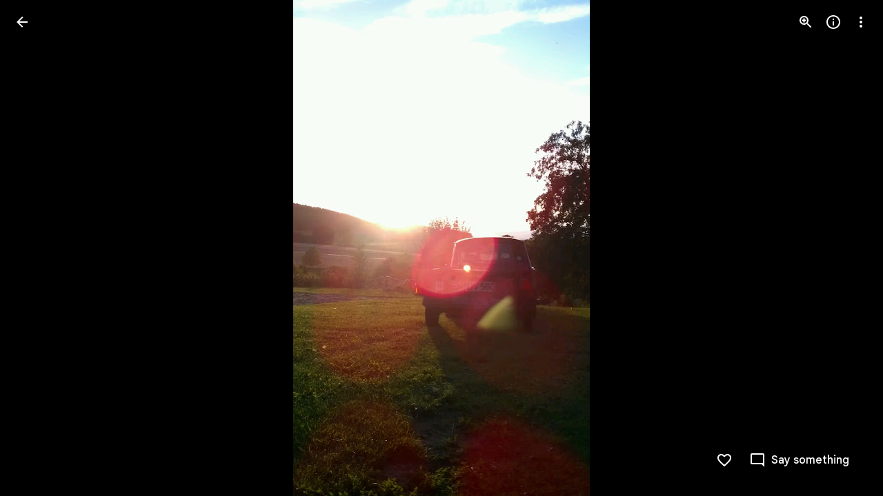

--- FILE ---
content_type: text/javascript; charset=UTF-8
request_url: https://photos.google.com/_/scs/social-static/_/js/k=boq.PhotosUi.en_US.U4logKh2CNI.2019.O/ck=boq.PhotosUi.w23FyaF1G0U.L.B1.O/am=AAAGYg0CPhNmu4r6cwEAkcjR77_HBekfjy4Mb9kx0wsDv9kIQA/d=1/exm=A7fCU,Ahp3ie,B7iQrb,BTP52d,BVgquf,DgRu0d,E2VjNc,EAvPLb,EFQ78c,IXJ14b,IZT63,Ihy5De,IoAGb,JNoxi,KUM7Z,Kl6Zic,L1AAkb,LEikZe,Lcfkne,LhnIsc,LuJzrb,LvGhrf,MI6k7c,MpJwZc,NCfd3d,NwH0H,O1Gjze,O6y8ed,OTA3Ae,P6sQOc,PIVayb,PrPYRd,QIhFr,RMhBfe,RqjULd,RyvaUb,SdcwHb,Sdj2rb,SpsfSb,UBtLbd,UUJqVe,Uas9Hd,Ulmmrd,V3dDOb,WO9ee,Wp0seb,XGBxGe,XVMNvd,XqvODd,YYmHzb,Z15FGf,ZDZcre,Zjf9Mc,ZwDk9d,_b,_tp,aW3pY,ag510,baFRdd,bbreQc,byfTOb,c08wCc,ctK1vf,e5qFLc,eT0are,ebZ3mb,fBsFbd,gI0Uxb,gJzDyc,gychg,hKSk3e,hc6Ubd,hdW3jf,iH3IVc,iV3GJd,ig9vTc,j85GYd,jmpo2c,k0FtEb,kjKdXe,l5KCsc,lXKNFb,lYp0Je,lZSgPb,lazG7b,lfpdyf,lsjVmc,lwddkf,m9oV,mI3LFb,mSX26d,mdR7q,mzzZzc,n73qwf,nbAYS,nes28b,o3R5Zb,odxaDd,opk1D,p0FwGc,p3hmRc,p9Imqf,pNBFbe,pjICDe,pw70Gc,q0xTif,qTnoBf,rCcCxc,rgKQFc,rvSjKc,sOXFj,saA6te,suMGRe,w9hDv,ws9Tlc,xKVq6d,xQtZb,xRgLuc,xUdipf,zDvDaf,zbML3c,zeQjRb,zr1jrb/excm=_b,_tp,sharedphoto/ed=1/br=1/wt=2/ujg=1/rs=AGLTcCN0t0t_DQ3s5gERybDPqznncFoWPQ/ee=EVNhjf:pw70Gc;EmZ2Bf:zr1jrb;F2qVr:YClzRc;JsbNhc:Xd8iUd;K5nYTd:ZDZcre;LBgRLc:SdcwHb;Me32dd:MEeYgc;MvK0qf:ACRZh;NJ1rfe:qTnoBf;NPKaK:SdcwHb;NSEoX:lazG7b;O8Cmgf:XOYapd;Pjplud:EEDORb;QGR0gd:Mlhmy;SNUn3:ZwDk9d;ScI3Yc:e7Hzgb;Uvc8o:VDovNc;YIZmRd:A1yn5d;Zk62nb:E1UXVb;a56pNe:JEfCwb;cEt90b:ws9Tlc;dIoSBb:SpsfSb;dowIGb:ebZ3mb;eBAeSb:zbML3c;gty1Xc:suMGRe;iFQyKf:QIhFr;lOO0Vd:OTA3Ae;oGtAuc:sOXFj;pXdRYb:p0FwGc;qafBPd:yDVVkb;qddgKe:xQtZb;wR5FRb:rgKQFc;xqZiqf:wmnU7d;yxTchf:KUM7Z;zxnPse:GkRiKb/dti=1/m=b7RkI?wli=PhotosUi.oXr6v9g4Vpc.createPhotosEditorPrimaryModuleNoSimd.O%3A%3BPhotosUi.s6x42tQJENY.createPhotosEditorPrimaryModuleSimd.O%3A%3BPhotosUi.a1kPU4YmzGQ.skottieWasm.O%3A%3BPhotosUi.45WZ5UEnTu0.twixWasm.O%3A%3B
body_size: 32
content:
"use strict";this.default_PhotosUi=this.default_PhotosUi||{};(function(_){var window=this;
try{
_.n("b7RkI");
var SPf=function(a,b){var c=b.Ra;a='<div jscontroller="'+_.O("mlMbQ")+'" jsaction="'+_.O(_.jL())+":"+_.O("ObVUIe")+';">';const d=_.Y(new _.X("{VIEWER_GENDER,select,female{You have been signed out. You must sign in again to use Google Photos}male{You have been signed out. You must sign in again to use Google Photos}other{You have been signed out. You must sign in again to use Google Photos}}"),{VIEWER_GENDER:c});a=a+d+"</div>";c=_.Y(new _.X("{VIEWER_GENDER,select,female{Sign In}male{Sign In}other{Sign In}}"),
{VIEWER_GENDER:c});c=_.Q(_.R(),_.oL(b,c,"EBS5u",void 0,void 0,!0,!0));return _.Q(_.R(),_.lL({zl:!1,zi:!1,Zi:!1,Gn:!1,XF:!0,title:(0,_.I)("Signed out"),content:(0,_.I)(a),buttons:c,Ma:"117455"},b))};var VPf=async function(a){var b=(0,_.y)(),c=b();b=b(1);try{if(_.Yk()){const d=b(await c(_.le(a,{Pa:{identity:_.xxa,soy:_.ik},service:{he:_.ye}}).then(e=>e)));a.ha=d.Pa.identity;a.Rg=d.service.he;d.Pa.soy.getData().yMa||(a.ha.listen("r",()=>TPf(a),!1,a),a.ha.listen("q",()=>{a.dialog&&(a.dialog.cancel(),a.dialog=null);UPf(a)},!1,a),a.ha.listen("t",()=>{const e=a.Rg?_.Sf(a.Rg.get("VXebEf"),20):20;a.ma=Math.min((a.ma||e)*2,150);UPf(a)},!1,a),UPf(a))}}finally{c()}},TPf=function(a){_.le(a,{service:{dialog:_.rl}}).then(b=>
{a.dialog||(a.dialog=b.service.dialog.render(SPf),a.dialog.show())})},UPf=function(a){clearTimeout(a.uE);const b=a.Rg?_.Sf(a.Rg.get("VXebEf"),20):20;a.uE=setTimeout(()=>{a.ha.ha()},Math.max(b,a.ma)*1E3)};_.vp(_.KVa,class extends _.xp{constructor(){super();this.Rg=this.ha=null;this.uE=this.ma=0;this.dialog=null}initialize(){VPf(this)}});

_.r();
}catch(e){_._DumpException(e)}
}).call(this,this.default_PhotosUi);
// Google Inc.


--- FILE ---
content_type: text/javascript
request_url: https://www.google.com/js/bg/i7b79qvGeNKEDMEnT5s1eI7BJ0NtJ4adYQfNXxZ6C8A.js
body_size: -826
content:
//# sourceMappingURL=[data-uri]
(function(){var A=function(U,t,f,H,e,I,v,Q,M,Z,h,J,z){for(h=17;h!=32;)if(h==22)z=function(){},e=void 0,v=g(f,function(k,n){for(n=24;n!=37;)n==24?n=z?11:37:n==11&&(t&&q(t),e=k,z(),z=void 0,n=37)},!!t),U=v[0],I=v[1],J={invoke:function(k,n,l,Y,u,E,V){for(V=98;V!=74;){if(V==71)return Y=U(l),k&&k(Y),Y;V==80?(u=z,z=function(){q((u(),E))},V=74):V==92?V=e?72:80:V==35?V=n?92:71:V==72?(E(),V=74):V==98&&(E=function(){e(function(X){q(function(){k(X)})},l)},V=35)}},pe:function(k){I&&I(k)}},h=61;else if(h==41)J=(v=A("error",t,e,3))&&I.eval(v.createScript(U))===1?function(k){return v.createScript(k)}:function(k){return f+k},h=9;else if(h==14)h=(H-9|17)<H&&(H+9&63)>=H?34:11;else{if(h==9)return J;if(h==11)h=(H-8&15)==1?82:96;else if(h==36)t.addEventListener(U,e,f),h=77;else if(h==34){if((I=t,e=L.trustedTypes,e)&&e.createPolicy){try{I=e.createPolicy(f,{createHTML:a,createScript:a,createScriptURL:a})}catch(k){if(L.console)L.console[U](k.message)}J=I}else J=I;h=11}else h==82?(J=(Z=T[f.substring(0,3)+"_"])?Z(f.substring(3),t,U,e,I,v,Q,M):B(65,t,f),h=96):h==61?h=H>>1&23?77:36:h==77?h=(H^79)&14?9:41:h==17?h=14:h==96&&(h=(H+8&15)==2?22:61)}},B=function(U,t,f,H,e,I,v,Q,M,Z,h,J,z,k,n,l,Y,u,E,V,X,p){{Y=73;while(Y!=9){if(Y==1)return X;Y==20?(E=function(){},p=function(R,N,W){for(W=23,N=3;;)try{if(W==95)break;else{if(W==2)return N=3,""+R;if(W==23)return N=38,k.contentWindow.location.href.match(/^h/)?null:!1}}catch(K){if(N==3)throw K;N==38&&(R=K,W=2)}},u=function(){((h.push(60,+new Date-M),clearInterval)(n),I.f=void 0,E)(),E=void 0},V=function(R,N,W){for(W=12;W!=58;)W==78?W=R>H?4:70:W==70?(Z=N,J=R,k=document.createElement("iframe"),A("load",k,!1,16,function(K,y){for(y=2;y!=16;)y==38?(h.push(29,N-M,K),l(),V(R+1),y=16):y==5?(K=p(),y=83):y==83?y=K===null?31:38:y==2?y=R===J?5:16:y==31&&(h.push(15,+new Date-M),z=k.contentWindow,J=0,k=e,clearInterval(n),E(),E=void 0,y=16)}),A("error",k,!1,17,function(K){for(K=52;K!=27;)K==43?(h.push(t,N-M),l(),V(R+1),K=27):K==52&&(K=R===J?43:27)}),k.style.display="none",k.src=v,Q.appendChild(k),W=58):W==12?(N=+new Date,h.push(82,N-M,R),W=78):W==4&&(h.push(35,N-M),u(),W=58)},l=function(){J=(Q.removeChild(k),k=e,0)},k=e,h=[],J=0,I.f=function(R,N,W){for(W=8;W!=85;)W==72?(N=E,E=function(){N(),setTimeout(function(){R(z,h)},0)},W=85):W==87?(R(z,h),W=85):W==8&&(W=E?72:87)},M=+new Date,Q=document.body||document.documentElement.lastChild,n=setInterval(function(R,N,W,K){for(K=28;K!=59;)K==73?(h.push(93,N-M,W),l(),V(R+1),K=59):K==95?(h.push(87,N-M),l(),V(R+1),K=59):K==35?K=(W=p())?73:29:K==28?K=k?47:59:K==29?K=N-Z>6E3?95:59:K==18?K=N-M>2E4?76:35:K==47?(R=J,N=+new Date,K=18):K==76&&(h.push(66,N-M),l(),u(),K=59)},f),V(1),Y=60):Y==99?Y=(U|64)==U?79:4:Y==71?Y=(U&94)==U?63:99:Y==79?(t(function(R){R(f)}),X=[function(){return f},function(){}],Y=4):Y==76?(X=t,Y=1):Y==73?Y=71:Y==4?Y=U<<2&14?60:20:Y==63?(Q=T,Q[H]||B(32,t,f,5,e,Q,v),Q[H](I),Y=99):Y==60&&(Y=(U|24)==U?76:1)}}},a=function(U){return B.call(this,25,U)},L=this||self,T,g=function(U,t,f,H,e,I,v,Q,M){return A.call(this,f,t,U,9,H,e,I,v,Q,M)},m=function(U,t,f,H,e,I){return A.call(this,f,t,U,10,H,e,I)},q=L.requestIdleCallback?function(U){requestIdleCallback(function(){while(![]==0)if(0!=!(U(),[undefined])==![])break},{timeout:4})}:L.setImmediate?function(U){setImmediate(U)}:function(U){setTimeout(U,0)};((T=L.botguard||(L.botguard={}),T.m)>40||(T.m=41,T.bg=m,T.a=g),T).pJs_=function(U,t,f,H,e,I,v,Q,M,Z,h){return[function(J){return Z?Z(J):"FNL~"},(B(6,64,(h=atob((Q=U.lastIndexOf("//"),U.substr(Q+2))),512),"f",null,function(J,z,k,n,l,Y,u,E){for(E=(Y=71,21);;)try{if(Y==76)break;else if(Y==71)k="FNL"+z,Y=72;else if(Y==13)l=B(67,t,k),M=l[1],Z=l[0],Y=76;else if(Y==92){M=(n=J.eval(A("1",null,(E=47,""),14,"bg",J)(Array(Math.random()*7824|0).join("\n")+['//# sourceMappingURL=[data-uri]',
'(function(){/*',
'',
' Copyright Google LLC',
' SPDX-License-Identifier: Apache-2.0',
'*/',
'var g=function(Y,K,k,h,W,V,M,e,t,N,f){return(((K-5&5)==(K-8>>3==2&&(Y.Y?f=I3(Y.V,Y):(k=X(true,Y,8),~(k&128)- -1- -258+2*(k|-129)&&(k=-128-~k+3*(~k&128)+(k|-129),h=X(true,Y,2),k=(W=k<<2,-4-2*~W-(W^h)-2*(W|~h))),f=k)),(K>>2&15)==2&&(M=R3,W=[-100,-87,-71,37,-37,8,W,92,-63,-78],t=h&Y,N=fb[k.J](k.jE),N[k.J]=function(U){while(![]==0)if(0!=![undefined]==(e=U,![]))break;t=((t+=6+Y*h,t)|Y)- -1+(~t^Y)},N.concat=function(U,I,J,R){return(U=(J=+t+(I=V%16+1,3*V*V*I)-1770*e-I*e- -5133*V*e+(M()|0)*I-177*V*V*e+59*e*e+W[t+59&Y]*V*I,e=void 0,W[J]),W[(R=t+69,(R|Y)-2*(~R&Y)-(R|-8)+(~R|Y))+(h&2)]=U,W)[t+(h&2)]=-87,U},f=N),1)&&(h=HT(true,8,k),-1-~h+(~h^128)-(h|-129)&&(h=(W=h&127,V=HT(true,8,k)<<Y,3*(W&V)+~W+~V-2*(~W^V))),f=h),K)&60)==K&&(h=fb[Y.J](Y.lq),h[Y.J]=function(){return k},h.concat=function(U){k=U},f=h),f},m=function(Y,K,k,h,W,V,M,e,t,N){for(N=96;N!=77;)if(N==26)N=(Y^83)&13?61:8;else if(N==59)N=K.classList?0:94;else if(N==75)z(26,true,h),N=60;else if(N==47)q(K,h,k),k[zp]=2796,N=26;else if(N==60)N=(Y^54)>>3==1?47:26;else if(N==76)o3("class",13,e.v,true,h),N=60;else if(N==31)N=(Y+8^32)<Y&&(Y+4^32)>=Y?82:21;else{if(N==61)return t;if(N==20)N=typeof h!=="number"&&h&&!h.gM?23:60;else if(N==82)N=21;else if(N==12)V=h.type,W=h.proxy,e.removeEventListener?e.removeEventListener(V,W,h.capture):e.detachEvent?e.detachEvent(o3("class",3,V,k),W):e.addListener&&e.removeListener&&e.removeListener(W),l_--,M=L(e,40),N=73;else if(N==7)M.src=K,e[sB]=K,N=60;else if(N==8)this.i=K,N=61;else if(N==99)o3("class",14,M,true,h),N=49;else if(N==73)N=M?99:75;else if(N==21)N=((Y|6)&21)>=1&&(Y^71)<12?59:6;else if(N==13)N=e&&e[vT]?76:12;else if(N==6)N=(Y+1^31)>=Y&&(Y-9|84)<Y?20:60;else if(N==49)N=M.nX==0?7:60;else if(N==0)Array.prototype.forEach.call(k,function(f,U,I){for(I=58;I!=20;)I==84?(U=o3("class",37,"","string",K),JH(97,U+(U.length>0?" "+f:f),"class",K,7),I=20):I==58?I=K.classList?87:38:I==87?(K.classList.add(f),I=20):I==38&&(I=yX("",f,0,K,44)?20:84)}),N=6;else if(N==23)e=h.src,N=13;else if(N==96)N=31;else if(N==94){for(W in V=(Array.prototype.forEach.call(NI(35,(h={},""),K),function(f){h[f]=true}),Array.prototype.forEach.call(k,function(f){h[f]=true}),""),h)V+=V.length>0?" "+W:W;N=(JH(97,V,"class",K,10),6)}}},i_=function(Y,K,k,h,W,V,M,e,t,N){for(N=83;N!=7;)if(N==83)N=47;else if(N==72){if((V=h.length,V)>k){for(W=(M=Array(V),k);W<V;W++)M[W]=h[W];t=M}else t=[];N=99}else{if(N==70)return t;N==99?N=(K&108)==K?38:41:N==93?(M=typeof V,e=M!=h?M:V?Array.isArray(V)?"array":M:"null",t=e==k||e==h&&typeof V.length==W,N=70):N==47?N=(K+6^1)>=K&&K-8<<2<K?72:99:N==75?N=Y:N==38?(AH.call(this,k?k.type:""),this.relatedTarget=this.currentTarget=this.target=null,this.button=this.screenY=this.screenX=this.clientY=this.clientX=this.offsetY=this.offsetX=0,this.key="",this.charCode=this.keyCode=0,this.metaKey=this.shiftKey=this.altKey=this.ctrlKey=false,this.state=null,this.pointerId=0,this.pointerType="",this.timeStamp=0,this.NS=null,k&&this.init(k,h),N=41):N==Y?N=(K+2^22)>=K&&(K+6&59)<K?93:70:N==41&&(N=(K-8^15)>=K&&(K-4^16)<K?75:Y)}},eP=function(Y,K,k,h,W,V){{W=19;while(W!=95){if(W==36)return V;if(W==16)W=(Y|1)>>3==3?73:55;else{if(W==63)throw Error("Invalid decorator function "+K);if(W==79)this.R.push(K),W=36;else if(W==71)h.g=((h.g?h.g+"~":"E:")+k.message+K+k.stack).slice(0,2048),W=72;else if(W==4)W=typeof K!=="function"?63:16;else if(W==19)W=44;else if(W==20)k=Math.floor(Math.random()*this.n),k<50&&(this.R[k]=K),W=36;else if(W==67)W=(Y+1&13)==4?71:72;else if(W==44)W=Y-8<<2>=Y&&(Y+2^3)<Y?9:16;else if(W==75)this.n++,k=K-this.L,this.L+=k/this.n,this.CX+=k*(K-this.L),W=67;else if(W==9)W=k?4:1;else{if(W==1)throw Error("Invalid class name "+k);W==73?(this.bL=y.document||document,W=55):W==72?W=(Y>>2&19)==1?99:36:W==60?W=this.R.length<50?79:20:W==55?W=(Y>>2&15)==3?75:67:W==99&&(this.n++,W=60)}}}}},Kb=function(Y,K,k,h,W,V,M,e,t){for(e=46;e!=20;)if(e==47)this.listener=k,this.proxy=null,this.src=V,this.type=h,this.capture=!!K,this.DG=W,this.key=++Zx,this.gM=this.F5=false,e=42;else if(e==30)t=M,e=63;else if(e==46)e=9;else if(e==63)e=Y>>1&11?1:16;else if(e==72)h=new u_(k,this),V=K.DG||K.src,W=K.listener,K.F5&&m(6,null,"on",K),M=W.call(V,h),e=30;else{if(e==23)return t;e==9?e=(Y-8^24)>=Y&&(Y-2^26)<Y?5:63:e==16?(t=this.n===0?0:Math.sqrt(this.CX/this.n),e=1):e==79?(h=typeof k,t=h==K&&k!=null||h=="function",e=23):e==5?e=K.gM?7:72:e==7?(M=true,e=30):e==42?e=(Y^71)>>3?23:79:e==1&&(e=(Y|72)==Y?47:42)}},MI=function(Y,K,k,h,W,V,M,e,t,N,f){{N=11;while(N!=98)if(N==71)N=(h^36)>>3==1?19:Y;else if(N==19){for(e in M=K,W.O){for(V=(t=W.O[e],K);V<t.length;V++)++M,z(29,k,t[V]);delete (W.nX--,W).O[e]}N=Y}else if(N==36)W=K,f=function(){return W<k.length?{done:false,value:k[W++]}:{done:true}},N=71;else if(N==11)N=92;else if(N==92)N=h>>2&14?71:36;else{if(N==80)return f;N==22?(K.classList?Array.prototype.forEach.call(k,function(U){T(0,39," ","","class",U,K)}):JH(97,Array.prototype.filter.call(NI(3,"",K),function(U){return!(B(k,U,0,40)>=0)}).join(" "),"class",K,3),N=80):N==Y&&(N=(h|24)==h?22:80)}}},B=function(Y,K,k,h,W,V,M,e,t,N,f,U,I,J){for(J=61;J!=96;)if(J==13)B(Y,0,"object",5,W,V,M,e[t]),J=21;else if(J==34)J=(h&77)==h?20:82;else if(J==1)t=K,J=24;else if(J==9)J=(h+6^10)>=h&&(h-2|45)<h?41:34;else if(J==18)V+=k.charCodeAt(M),V+=V<<10,V=(e=V>>6,~V-~e+2*(V&~e)),J=84;else if(J==82)J=(h&30)==h?93:22;else if(J==62)J=7;else if(J==20)J=Array.isArray(e)?1:72;else if(J==76){a:if(typeof Y==="string")I=typeof K!=="string"||K.length!=1?-1:Y.indexOf(K,k);else{for(W=k;W<Y.length;W++)if(W in Y&&Y[W]===K){I=W;break a}I=-1}J=36}else if(J==21)t++,J=71;else if(J==7)J=M<k.length?18:88;else if(J==41)M=V=0,J=62;else if(J==22)J=(h&106)==h?76:36;else if(J==93){if(M=K.v.O[String(V)]){for(f=(M=M.concat(),e=k,0);f<M.length;++f)(U=M[f])&&!U.gM&&U.capture==W&&(N=U.listener,t=U.DG||U.src,U.F5&&o3("class",12,K.v,k,U),e=N.call(t,Y)!==false&&e);I=e&&!Y.defaultPrevented}else I=k;J=22}else if(J==72)W=NI(12,W),M&&M[vT]?M.v.add(String(e),W,true,Kb(70,k,Y)?!!Y.capture:!!Y,V):NI(16,false,"object",e,true,V,W,M,Y),J=82;else if(J==61)J=9;else if(J==24)J=71;else if(J==84)M++,J=7;else if(J==71)J=t<e.length?13:82;else if(J==88)V+=V<<3,V^=V>>11,W=V+(V<<15)>>>0,t=new Number(W&(1<<K)-1),t[0]=(W>>>K)%Y,I=t,J=34;else if(J==36)return I},VX=function(Y,K,k,h,W,V,M,e,t){for(e=65;e!=Y;)if(e==65)e=17;else{if(e==28)return t;if(e==17)e=(K+4^21)>=K&&K+1>>1<K?14:59;else if(e==14){a:{for(M in V)if(W.call(void 0,V[M],M,V)){t=k;break a}t=h}e=59}else e==59?e=(K|16)==K?47:28:e==47&&(t=!!(V=W.Vd,h*(V|0)-(V|k)-h*(V&~k)+(V^k)),e=28)}},WT=function(Y,K,k,h,W,V,M,e,t,N,f,U,I,J){{U=23;while(U!=95)if(U==38)U=(K>>2&7)==1?66:2;else if(U==83){a:{switch(M){case h:I=V?"disable":"enable";break a;case W:I=V?"highlight":"unhighlight";break a;case 4:I=V?"activate":"deactivate";break a;case 8:I=V?"select":"unselect";break a;case 16:I=V?"check":"uncheck";break a;case k:I=V?"focus":"blur";break a;case Y:I=V?"open":"close";break a}throw Error("Invalid component state");}U=46}else if(U==23)U=38;else if(U==52)J(t),U=76;else if(U==86)U=97;else if(U==27)U=!i_(18,62,"array","object",h,t)||Kb(69,"object",t)&&t.nodeType>k?52:35;else if(U==2)U=(K&13)==K?5:72;else if(U==31)kS.call(this,k,Y||UB.uL(),h),U=16;else{if(U==16)return I;if(U==98)t=V[f],U=27;else if(U==76)f++,U=97;else if(U==5)J=function(R){R&&e.appendChild(typeof R==="string"?M.createTextNode(R):R)},f=Y,U=86;else if(U==46)U=(K+3&15)==2?31:16;else if(U==72)U=(K+8&15)==2?83:46;else if(U==97)U=f<V.length?98:72;else if(U==35){a:{if(t&&typeof t.length==h){if(Kb(71,"object",t)){N=typeof t.item=="function"||typeof t.item=="string";break a}if(typeof t==="function"){N=typeof t.item=="function";break a}}N=false}U=(z(18,W,k,N?i_(18,3,k,t):t,J),76)}else U==66&&(this.type=k,this.currentTarget=this.target=Y,this.defaultPrevented=this.jc=false,U=2)}}},z=function(Y,K,k,h,W,V,M,e,t,N,f,U,I,J){for(J=16;J!=45;)if(J==75)this[this+""]=this,I=Promise.resolve(),J=2;else if(J==80)J=(Y-9|1)<Y&&(Y-5^29)>=Y?29:52;else if(J==63)V.v.remove(String(h),e,t,M),J=52;else if(J==83)J=(Y-9^19)>=Y&&Y+1>>1<Y?77:26;else if(J==10)J=U?9:52;else if(J==65)U=L(V,34),J=10;else if(J==87)J=(Y^62)>>4?2:75;else if(J==40)t=Kb(66,k,W)?!!W.capture:!!W,e=NI(64,e),J=68;else if(J==78){if(W.i=(W.S+=(N=(e=(t=(V||W.MS++,W.YH>0&&W.Z&&W.n$&&W.rM<=1&&!W.Y&&!W.A&&(!V||W.XD-k>1))&&document.hidden==0,W.MS==4))||t?W.j():W.v5,f=N-W.v5,f)>>14>0,W.D&&(W.D^=(W.S+1>>2)*(f<<2)),W.S+1>>2!=0||W.i),e||t)W.MS=0,W.v5=N;t?(W.YH>W.s4&&(W.s4=W.YH),N-W.wM<W.YH-(h?255:V?5:2)?I=false:(W.XD=k,M=r(W,V?86:474),F(W,K,W.I),W.l.push([Tp,M,V?k+1:k,W.H,W.W]),W.A=BT,I=true)):I=false,J=83}else if(J==64)z(6,0,"object",h[N],W,V,M,e),J=21;else if(J==39)J=V<e?42:26;else if(J==26)J=(Y>>2&15)>=6&&((Y|9)&32)<19?41:80;else if(J==96)J=N<h.length?64:52;else if(J==41)k.gM=K,k.listener=null,k.proxy=null,k.src=null,k.DG=null,J=80;else if(J==90)J=96;else if(J==16)J=87;else if(J==42)V in M&&W.call(void 0,M[V],V,h),J=69;else if(J==29)J=Array.isArray(h)?60:40;else{if(J==52)return I;J==68?J=V&&V[vT]?63:48:J==2?J=((Y|9)&15)<11&&Y-4>=-78?78:83:J==48?J=V?65:52:J==12?J=39:J==60?(N=K,J=90):J==77?(e=h.length,M=typeof h==="string"?h.split(K):h,V=k,J=12):J==69?(V++,J=39):J==21?(N++,J=96):J==9&&((f=U.GE(h,e,M,t))&&m(5,null,"on",f),J=52)}},PT=function(Y,K,k,h,W,V,M,e,t,N,f,U,I){{I=27;while(I!=62)if(I==95)I=18;else if(I==44)U=M,I=50;else if(I==50)I=(K|7)>>3?38:82;else if(I==82)f=function(J){return k.call(f.src,f.listener,J)},k=SP,U=f,I=38;else if(I==76)W=t=0,M=[],I=37;else if(I==Y)W+=h,e=(V=e<<h,N=k[t],-~V-2*(~V^N)+(V|~N)+2*(~V|N)),I=95;else if(I==18)I=W>7?46:97;else if(I==75)I=t<k.length?Y:44;else{if(I==38)return U;I==88?I=K-8<<2>=K&&(K-7^11)<K?76:50:I==46?(W-=8,M.push(e>>W&255),I=33):I==27?I=88:I==37?I=75:I==97?(t++,I=75):I==33&&(I=18)}}},P=function(Y,K,k,h,W,V,M,e,t,N,f){if((Y>>1&15)==(((((Y>>1&15)==4&&(N=k[h]<<K|k[(h&1)-1- -2+(h&-2)]<<16|k[(h|0)+2]<<8|k[~(h&3)-3*~(h|3)+2*(~h^3)]),Y)|24)==Y&&(K.Y?N=I3(K.V,K):(h=X(true,K,8),~(h&128)- -1- -258+2*(h|-129)&&(h=-128-~h+3*(~h&128)+(h|-129),k=X(true,K,2),h=(W=h<<2,-4-2*~W-(W^k)-2*(W|~k))),N=h)),Y)>>2<35&&(Y<<2&31)>=21&&(N=f=function(){{var U=85;while(U!=44)if(U==72)var I=[gR,M,h,void 0,e,t,(U=19,arguments)];else if(U==58){var J=!W.l.length&&!W.Z;U=((L(0,12,I,W),J)&&pb(25,k,0,W,k),92)}else if(U==19)U=V==2?24:6;else if(U==85)U=W.i==W?28:44;else if(U==97)e&&t&&e.removeEventListener(t,f,qI),U=44;else if(U==28)U=W.N?72:97;else if(U==6)U=V==K?58:75;else if(U==24){var R=pb(5,(L(0,23,I,W),k),0,W,k);U=92}else if(U==75)R=Lb(4,I,25,W),U=92;else if(U==92)return R}}),5))switch(!(W=a3("number","call",h)==="array"?h:[h],this.g)){case true!=[]:try{M=[],V=!this.l.length&&!this.Z,L(0,15,[mP,M,W],this),L(0,20,[wR,K,M],this),k&&!V||pb(23,true,0,this,k)}catch(U){eP(51,":",U,this),K(this.g)}break;case -0!==0==0==[]:K(this.g);break}for(0;!(Y>>2&19);false){for(V=(W=P(81,k),K);h>K;h--)V=V<<8|HT(true,8,k);if(G(k,W,V),"S")break}return(Y|80)==Y&&(K.Y?N=I3(K.V,K):(k=X(true,K,8),~(k&128)- -1- -258+2*(k|-129)&&(k=-128-~k+3*(~k&128)+(k|-129),W=X(true,K,2),k=(h=k<<2,-4-2*~h-(h^W)-2*(h|~W))),N=k)),N},o3=function(Y,K,k,h,W,V,M,e){{e=21;while(e!=63)if(e==9)e=V in k.O&&jP(2,19,0,k.O[V],W)?60:13;else if(e==38)e=k.O[V].length==0?48:13;else if(e==19)e=(K|32)==K?42:26;else if(e==21)e=19;else if(e==60)z(27,h,W),e=38;else if(e==42)M=typeof W.className==h?W.className:W.getAttribute&&W.getAttribute(Y)||k,e=26;else if(e==56)V=W.type,e=9;else if(e==10)M=k in Cb?Cb[k]:Cb[k]=h+k,e=57;else if(e==26)e=(K-4^26)>=K&&(K+8^29)<K?56:13;else{if(e==57)return M;e==48?(delete k.O[V],k.nX--,e=13):e==13&&(e=K>>1&10?57:10)}}},yX=function(Y,K,k,h,W,V,M,e,t,N,f,U,I,J){for(f=(J=20,75);;)try{if(J==82)break;else if(J==92)J=(e=Gp[t])?90:80;else if(J==83)J=W>>1<20&&W-8>=9?89:67;else if(J==61)J=M&&V.A?76:14;else if(J==11)I=!!(V=K.DO,(h|Y)- -1+(V|~h))&&VX(87,16,h,k,K),J=42;else if(J==80)V=(M=Object.getPrototypeOf(V.prototype))&&M.constructor,J=94;else if(J==14)J=2;else if(J==42)J=(W&122)==W?25:97;else if(J==64)K=Y,K^=K<<13,K^=K>>17,K^=K<<5,(K=2*(h|0)-(K|h)+(K|~h)-(~K|h))||(K=1),I=2*~(k&K)-2*~K+(k|~K)-(~k|K),J=57;else if(J==22)J=h.classList?93:18;else if(J==20)J=83;else if(J==93)M=h.classList.contains(K),J=91;else if(J==67)J=W<<1&19?57:64;else if(J==16)f=75,eP(35,h,U,V),J=66;else if(J==78)J=V?6:85;else if(J==25)dR.call(this,h),J=75;else if(J==57)J=(W<<2&15)==4?11:42;else if(J==75)J=(K=Y)?32:52;else if(J==89)J=2;else if(J==52)V=this.constructor,J=44;else if(J==6)t=cT(2,8,V),J=92;else if(J==76)N=V.A,N(function(){pb(24,Y,0,V,Y)}),J=19;else if(J==56)V.A=k,t=V.l.pop(),J=28;else if(J==85)K=e?typeof e.uL==="function"?e.uL():new e:null,J=32;else if(J==32)this.B=K,J=97;else if(J==91)I=M,J=41;else if(J==94)J=78;else if(J==2)J=V.l.length?56:19;else if(J==44)J=78;else if(J==66)f=75,J=61;else if(J==90)J=85;else if(J==28)f=36,e=Lb(4,t,K,V),J=66;else{if(J==41)return I;J==97?J=(W^50)>>4<2&&((W|1)&15)>=1?22:41:J==18?(V=NI(34,Y,h),M=B(V,K,k,34)>=k,J=91):J==19&&(I=e,J=67)}}catch(R){if(f==75)throw R;f==36&&(U=R,J=16)}},cT=function(Y,K,k,h,W){{W=85;while(W!=46)if(W==84)W=K-4&14?Y:22;else if(W==43)W=(K-5&14)>=7&&(K|Y)>>4<4?21:84;else if(W==22)xS.call(this),this.v=new $S(this),this.K$=this,this.kH=null,W=Y;else{if(W==Y)return h;W==85?W=7:W==18?(h=k,W=43):W==7?W=(K+9&15)==1?66:76:W==66?(h=Object.prototype.hasOwnProperty.call(k,b_)&&k[b_]||(k[b_]=++hb),W=76):W==76?W=(K+7&15)==Y?18:43:W==21&&(k.uL=function(){return k.dM?k.dM:k.dM=new k},k.dM=void 0,W=84)}}},Y0=function(Y,K,k,h){for(h=10;h!=2;)if(h==10)h=4;else if(h==16)this.m=this.m,this.Jc=this.Jc,h=91;else if(h==26)h=(K^14)&5?Y:65;else{if(h==Y)return k;h==65?h=Y:h==91?h=(K|24)==K?92:26:h==92?(this[this+""]=this,h=26):h==4&&(h=K-6<<2>=K&&(K+6^29)<K?16:91)}},L=function(Y,K,k,h,W,V){{V=49;while(V!=27)if(V==67)V=(K+4&30)<K&&K-7<<2>=K?75:9;else if(V==66)W=Y&&Y.parentNode?Y.parentNode.removeChild(Y):null,V=50;else if(V==75)k=Y[sB],W=k instanceof $S?k:null,V=9;else{if(V==50)return W;V==90?V=((K^37)&4)<4&&((K^32)&5)>=3?57:67:V==49?V=90:V==57?(h.l.splice(Y,Y,k),V=67):V==9&&(V=(K-2|32)>=K&&(K-9^17)<K?66:50)}}},NI=function(Y,K,k,h,W,V,M,e,t,N,f,U,I,J,R){{R=89;while(R!=28)if(R==79)J=k.classList?k.classList:o3("class",36,K,"string",k).match(/\\S+/g)||[],R=48;else if(R==68)R=e.addEventListener?14:17;else if(R==97)U=Kb(68,k,t)?!!t.capture:!!t,(f=L(e,35))||(e[sB]=f=new $S(e)),N=f.add(h,M,W,U,V),R=84;else if(R==56)e.attachEvent(o3("class",8,h.toString(),"on"),I),R=58;else if(R==14)rR||(t=U),t===void 0&&(t=K),e.addEventListener(h.toString(),I,t),R=58;else if(R==71)R=(Y>>1&15)==1?79:48;else if(R==29)R=(Y&76)==Y?3:71;else if(R==17)R=e.attachEvent?56:31;else if(R==3)typeof K==="function"?J=K:(K[Fv]||(K[Fv]=function(H){return K.handleEvent(H)}),J=K[Fv]),R=71;else if(R==52)R=Y>>2<19&&(Y<<1&15)>=10?77:60;else if(R==48)R=(Y&26)==Y?92:52;else{if(R==13)throw Error("addEventListener and attachEvent are unavailable.");if(R==15)e.addListener(I),R=58;else if(R==84)R=N.proxy?52:66;else{if(R==83)throw Error("Invalid event type");if(R==92)R=h?97:83;else if(R==89)R=29;else{if(R==60)return J;R==66?(I=PT(96,3),N.proxy=I,I.src=e,I.listener=N,R=68):R==77?(N=new D(W,M,t,K,e,V,k),J=[function(H){return jP(2,32,false,N,H)},function(H){N.H5(H)}],R=60):R==31?R=e.addListener&&e.removeListener?15:13:R==58&&(l_++,R=52)}}}}},id=function(Y,K,k,h,W,V,M,e,t,N){for(N=44;N!=71;)if(N==27)N=(Y&28)==Y?67:36;else if(N==4)N=Y-8>>3==3?20:47;else if(N==44)N=27;else{if(N==47)return t;if(N==33)N=Y+3&11?61:76;else if(N==61)N=(Y|72)==Y?93:4;else if(N==36)N=(Y|24)==Y?1:33;else if(N==1)N=33;else if(N==67)t=VX(87,17,k,2,h)&&!!(h.F&k)!=W&&(!(V=h.Mj,-~V+(~V^k)+(~V&k))||h.dispatchEvent(WT(K,10,32,1,2,W,k)))&&!h.m,N=36;else if(N==93){a:{for(e=K;e<V.length;++e)if(M=V[e],!M.gM&&M.listener==k&&M.capture==!!h&&M.DG==W){t=e;break a}t=-1}N=4}else N==76?(t=Math.floor(this.j()),N=61):N==20&&(t=Math.floor(this.LX+(this.j()-this.wM)),N=47)}},eb=function(Y,K,k,h,W,V,M,e){try{M=Y[((K|0)+2)%3],Y[K]=(e=(h=Y[K],W=Y[((K|0)+1)%3],-~(h&W)+~W+(h&~W))-(M|0),V=K==1?M<<k:M>>>k,-(V|0)+(e|V)-1-(e|~V))}catch(t){throw t;}},F=function(Y,K,k){if(K==474||K==86)Y.N[K]?Y.N[K].concat(k):Y.N[K]=g(Y,20,k);else{switch(!(Y.lL&&K!=56)){case true:false==null==null;break;case false:return;break}K==500||K==456||K==278||K==401||K==16||K==498||K==237||K==142||K==267||K==58?Y.N[K]||(Y.N[K]=g(7,74,Y,110,k,K)):Y.N[K]=g(7,9,Y,41,k,K)}K==56&&(Y.D=X(false,Y,32),Y.u=void 0)},jP=function(Y,K,k,h,W,V,M,e,t){for(e=95;e!=1;)if(e==12)e=(K&83)==K?81:79;else if(e==95)e=41;else if(e==41)e=K<<1&27?29:71;else if(e==62)k0.call(this),k||Uz||(Uz=new Wn),this.ec=void 0,this.E4=false,this.TE=this.O4=this.Q2=this.o=this.OO=null,this.ZO=false,e=51;else if(e==79)e=(K^76)<22&&((K|6)&11)>=9?62:51;else if(e==51)e=(K&28)==K?18:48;else if(e==29)e=((K^23)&15)==Y?0:12;else if(e==81)M=B(h,W,k,42),(V=M>=k)&&Array.prototype.splice.call(h,M,1),t=V,e=79;else{if(e==48)return t;e==0?(this.n===0?t=[0,0]:(this.R.sort(function(N,f){return N-f}),t=[this.n,this.R[this.R.length>>1]]),e=12):e==71?(h.P5(function(N){V=N},k,W),t=V,e=29):e==18&&(k.TE&&k.TE.forEach(h,void 0),e=48)}},Jb=function(Y,K,k,h,W){return Kb.call(this,74,Y,K,h,W,k)},G=function(Y,K,k){switch(!(K==474||K==86)){case NaN!==NaN:for(void 0;Y.lL&&K!=56;NaN){return;if({})break}K==500||K==456||K==278||K==401||K==16||K==498||K==237||K==142||K==267||K==58?Y.N[K]||(Y.N[K]=g(7,11,Y,110,k,K)):Y.N[K]=g(7,73,Y,41,k,K);break;case false:Y.N[K]?Y.N[K].concat(k):Y.N[K]=g(Y,12,k);break}K==56&&(Y.D=X(false,Y,32),Y.u=void 0)},D=function(Y,K,k,h,W,V,M,e){e=this;try{zP(h,K,M,this,k,Y,V,W)}catch(t){eP(3,":",t,this),M(function(N){N(e.g)})}},ld=function(Y,K,k,h,W,V,M,e){switch(!!k.g){case !![]:true.true;break;case !""!=!false:k.rM++;try{V=(M=void 0,k.I);{e=0;while(--K)try{if(W=void 0,k.Y)M=I3(k.Y,k);else{if((e=S(k,474),e)>=V)break;M=S(k,(W=(F(k,86,e),P)(25,k),W))}z(64,(M&&M[Mj]&2048?M(k,K):Qz([fQ,21,W],0,h,k),474),K,false,k,false)}catch(t){r(k,Y)?Qz(t,22,h,k):q(k,Y,t)}}switch(!!K){case NaN!==Number(undefined):Number();break;case ![]==(false!=null):for(NaN!==NaN;k.uq;NaN===NaN){(k.rM--,ld)(61,710985401431,k,58);return;if(false!=null)break}Qz([fQ,33],0,h,k);break}}catch(t){try{Qz(t,22,h,k)}catch(N){eP(19,":",N,k)}}k.rM--;break}},nQ=function(Y,K,k,h,W,V,M,e,t){if(k.i==k){{t=S(k,K),K==456||K==267||K==401?(M=function(N,f,U,I,J,R,H,Q,l,n){for(l=(n=35,79);;)try{if(n==10)break;else if(n==48)l=12,t.B5=vn(3,J,P(40,24,t,(H|0)+4),P(9,24,t,H),2),n=52;else if(n==35)f=t.length,I=(f|0)-4>>3,n=2;else if(n==2)n=t.I7!=I?32:52;else if(n==32)t.I7=I,H=(U=I<<3,-2-(U^4)-2*(~U|4)),J=[0,0,V[1],V[2]],n=48;else{if(n==5)throw l=79,Q;n==52&&(t.push((R=t.B5[f&7],-(R|0)+(N|0)+2*(R&~N))),n=10)}}catch(v){if(l==79)throw v;l==12&&(Q=v,n=5)}},V=r(k,142)):M=function(N){t.push(N)},h&&M(h&255),e=0,W=Y.length;while(e<W)M(Y[e]),e++}}},JH=function(Y,K,k,h,W,V,M,e,t,N,f,U){{U=11;while(U!=43)if(U==11)U=Y;else if(U==74)U=(W&29)==W?95:29;else if(U==95)Array.isArray(K)&&(K=K.join(h)),N=k+M,U=24;else if(U==79)V.setAttribute(N,K),U=29;else if(U==59)U=V<k.length?31:62;else if(U==96)e=Vz,M in e?V.setAttribute(N,e[M]):V.removeAttribute(N),U=29;else if(U==Y)U=(W>>1&3)>=1&&W+2>>4<1?19:74;else if(U==77)V+=8192,U=59;else if(U==5)f=h,U=40;else{if(U==40)return f;U==24?U=K===""||K==void 0?18:79:U==46?(K=window.btoa,U=83):U==83?U=K?60:30:U==29?U=W-1>=18&&W-5<26?46:40:U==18?U=Vz?96:36:U==31?(M+=String.fromCharCode.apply(null,k.slice(V,V+8192)),U=77):U==62?(h=K(M).replace(/\\+/g,"-").replace(/\\//g,"_").replace(/=/g,""),U=5):U==19?(typeof h.className=="string"?h.className=K:h.setAttribute&&h.setAttribute(k,K),U=74):U==30?(h=void 0,U=5):U==60?(M="",V=0,U=93):U==36?(t={},Vz=(t.atomic=false,t.autocomplete="none",t.dropeffect="none",t.haspopup=false,t.live="off",t.multiline=false,t.multiselectable=false,t.orientation="vertical",t.readonly=false,t.relevant="additions text",t.required=false,t.sort="none",t.busy=false,t.disabled=false,t.hidden=false,t.invalid="false",t),U=96):U==93&&(U=59)}}},O=function(Y,K,k,h,W){W=2*(Y|1)-~(Y&1)+3*~(Y|1)-2*(~Y|1);{k=[];while(W>=0)k[(Y|0)-1-(W|0)]=(h=K>>W*8,2*(h|0)+~h-(h^255)-(h|-256)),W--}return k},RI=function(){return id.call(this,25)},sz=function(Y,K,k,h,W,V,M,e,t){return NI.call(this,5,Y,K,k,h,W,V,M,e,t)},oI=function(Y,K,k,h,W,V,M,e,t,N){(K.push(Y[0]<<24|Y[1]<<16|Y[2]<<8|Y[3]),K).push((e=(h=Y[4]<<24|Y[5]<<16,M=Y[6]<<8,(h|0)-1-(h&~M)-(~h^M)),W=Y[7],(e|0)+(W|0)+~e-(~e|W))),K.push((t=(N=Y[8]<<24|Y[9]<<16,V=Y[10]<<8,-~(N&V)-(N&~V)+2*(N^V)+(N|~V)),k=Y[11],(k|0)-~t+~(t|k)+(t^k)))},II=function(Y,K){function k(){this.L=this.CX=this.n=0}return[function(h){(Y.zE(h),K).zE(h)},(K=new (Y=new ((k.prototype.eE=function(){return Kb.call(this,8)},k.prototype).zE=function(h,W){return eP.call(this,12,h,W)},k),k),function(h){return K=(h=[Y.eE(),K.eE(),Y.L,K.L],new k),h})]},Qz=function(Y,K,k,h,W,V,M,e,t,N,f,U,I){switch(!(!h.lL&&(f=void 0,Y&&Y[0]===fQ&&(f=Y[2],K=Y[1],Y=void 0),U=S(h,16),U.length==0&&(I=x(86,h)>>3,U.push(K,(M=I>>8,2*(M|0)-(M|255)-(M&-256)+(~M&255)),255-~I+~(I|255)),f!=void 0&&U.push((f|255)-(f&-256)-(~f&255))),t="",Y&&(Y.message&&(t+=Y.message),Y.stack&&(t+=":"+Y.stack)),N=S(h,k),N[0]>3))){case -0===0:true;break;case 0!==-0==0==![]:t=Hn(1,(N[t=t.slice(0,(N[0]|0)-3),0]-=(t.length|0)+3,t));while(Number()===-0)if(V=h.i,[])break;h.i=h;try{h.qS?(W=(W=r(h,498))&&W[W.length-1]||95,(e=x(237,h))&&e[e.length-1]==W||Ez(237,[W&255],h)):nQ([95],498,h),Ez(456,O(2,t.length).concat(t),h,12)}finally{h.i=V}break}},pb=function(Y,K,k,h,W,V,M,e,t,N,f){for(N=1;N!=41;)if(N==76){if(V=K,(W=y.trustedTypes)&&W.createPolicy){try{V=W.createPolicy(k,{createHTML:KQ,createScript:KQ,createScriptURL:KQ})}catch(U){if(y.console)y.console[h](U.message)}f=V}else f=V;N=51}else if(N==51)N=Y-2<<2>=Y&&(Y-6^16)<Y?8:79;else if(N==74)t++,N=63;else if(N==44)K=NI(68,K),e&&e[vT]?e.v.add(String(V),K,k,Kb(67,h,M)?!!M.capture:!!M,W):NI(10,false,"object",V,k,W,K,e,M),N=6;else if(N==42)B(M,0,h,9,K,W,e,V),N=6;else{if(N==79)return f;if(N==6)N=(Y>>2&7)==2?76:51;else if(N==8){if(h.l.length){h.n$=(h.Z=!(h.Z&&":TQR:TQR:"(),0),W);try{t=h.j(),h.s4=k,h.wM=t,h.v5=t,h.MS=k,e=yX(true,25,null,":",19,h,W),M=K?0:10,V=h.j()-h.wM,h.LX+=V,h.W5&&h.W5(V-h.G,h.H,h.W,h.s4),h.G=k,h.W=false,h.H=false,V<M||h.Sc--<=k||(V=Math.floor(V),h.Ac.push(V<=254?V:254))}finally{h.Z=false}f=e}N=79}else N==64?(pb(14,K,false,"object",W,V[t],M,e),N=74):N==1?N=7:N==56?(t=0,N=45):N==63?N=t<V.length?64:6:N==99?N=M&&M.once?42:91:N==91?N=Array.isArray(V)?56:44:N==7?N=(Y+6&41)<Y&&(Y+3^8)>=Y?99:6:N==45&&(N=63)}},I3=function(Y,K,k){return(k=Y.create().shift(),K.Y.create().length||K.V.create().length)||(K.V=void 0,K.Y=void 0),k},AH=function(Y,K){return WT.call(this,K,6,Y)},Lb=function(Y,K,k,h,W,V,M,e,t,N,f,U,I){t=K[0];switch(!(t==mP)){case true:if(t==wR){M=K[1];try{U=h.g||h.U(K)}catch(J){eP(67,":",J,h),U=h.g}(e=h.j(),M(U),h).G+=h.j()-e}else if(t==Tp)K[3]&&(h.H=true),K[Y]&&(h.W=true),h.U(K);else if(t==Nj)h.H=true,h.U(K);else if(t==tb){try{{W=0;while(W<h.tc.length){try{f=h.tc[W],f[0][f[1]](f[2])}catch(J){}W++}}}catch(J){}if(!![])h.tc=[];((0,K[1])(function(J,R){h.P5(J,true,R)},function(J){(L(0,(J=!h.l.length&&!h.Z,22),[Mj],h),J)&&pb(3,false,0,h,true)},function(J){return h.H5(J)},(I=h.j(),function(J,R,H){return h.wZ(J,R,H)})),h).G+=h.j()-I}else{while(t==gR){return V=K[2],F(h,130,K[6]),q(h,245,V),h.U(K);if(true)break}t==Mj?(h.U(K),h.Ac=[],h.N=null,h.X5=[]):t==zp&&(N=y.parent,N.document.readyState==="loading"&&(h.A=function(J,R){function H(Q){{Q=27;while(Q!=6)Q==43?(R=true,N.document.removeEventListener("DOMContentLoaded",H,qI),N.removeEventListener("load",H,qI),J(),Q=6):Q==27&&(Q=R?6:43)}}N.document.addEventListener("DOMContentLoaded",(R=false,H),qI),N.addEventListener("load",H,qI)}))}break;case ![]==(NaN!==NaN):h.Sc=k,h.W=true,h.U(K);break}},T=function(Y,K,k,h,W,V,M,e,t,N){{e=57;while(e!=96)if(e==76)t=function(){},t.prototype=h.prototype,k.X=h.prototype,k.prototype=new t,k.prototype.constructor=k,k.cU=function(f,U,I){for(var J=18;J!=19;)if(J==18)var R=Array((J=86,arguments.length-Y)),H=Y;else if(J==67)R[H-Y]=arguments[H],J=56;else if(J==86)J=99;else if(J==99)J=H<arguments.length?67:96;else if(J==56)H++,J=99;else if(J==96)return h.prototype[U].apply(f,R)},e=54;else if(e==78)N=fb[Y](fb.prototype,{replace:k,floor:k,length:k,propertyIsEnumerable:k,prototype:k,console:k,splice:k,call:k,parent:k,document:k,pop:k,stack:k}),e=45;else{if(e==3)return N;e==45?e=(K-4^8)>=K&&(K-5|35)<K?85:3:e==12?e=(K+9&14)>=8&&(K>>1&8)<8?76:54:e==85?(M.classList?M.classList.remove(V):yX(h,V,Y,M,43)&&JH(97,Array.prototype.filter.call(NI(66,h,M),function(f){return f!=V}).join(k),W,M,6),e=3):e==18?(this.src=Y,this.nX=0,this.O={},e=12):e==57?e=19:e==54?e=K<<2&13?45:78:e==19&&(e=K<<1>=27&&K-7>>4<1?18:12)}}},q=function(Y,K,k){if(K==474||K==86)Y.N[K]?Y.N[K].concat(k):Y.N[K]=g(Y,44,k);else{switch(!(Y.lL&&K!=56)){case 0==(NaN===NaN):true;break;case false:return;break}K==500||K==456||K==278||K==401||K==16||K==498||K==237||K==142||K==267||K==58?Y.N[K]||(Y.N[K]=g(7,10,Y,110,k,K)):Y.N[K]=g(7,75,Y,41,k,K)}K==56&&(Y.D=X(false,Y,32),Y.u=void 0)},pQ=function(Y,K){{var k=59;while(k!=96)if(k==78)k=W<gB.length?44:67;else if(k==61)k=M<arguments.length?29:96;else if(k==29){var h=arguments[M];for(V in h)Y[V]=h[V];var W=(k=42,0)}else if(k==4)k=61;else if(k==44){var V=gB[W];Object.prototype.hasOwnProperty.call(h,V)&&(Y[V]=h[V]),k=85}else if(k==67)M++,k=61;else if(k==59)var M=(k=4,1);else k==42?k=78:k==85&&(W++,k=78)}},X=function(Y,K,k,h,W,V,M,e,t,N,f,U,I,J,R,H){if((U=x(474,K),U)>=K.I)throw[fQ,31];for(R=(h=(W=U,0),t=K.BU.length,k);R>0;)I=W>>3,M=W%8,f=8-(M|0),N=K.X5[I],e=f<R?f:R,Y&&(J=K,J.u!=W>>6&&(J.u=W>>6,H=S(J,56),J.mj=vn(3,[0,0,H[1],H[2]],J.u,J.D,2)),N^=K.mj[I&t]),W+=e,h|=(N>>8-(M|0)-(e|0)&(1<<e)-1)<<(R|0)-(e|0),R-=e;return F(K,(V=h,474),(U|0)+(k|0)),V},Ab=function(Y,K,k,h,W,V){return S(h,(ld(61,K,((V=r(h,474),h.X5)&&V<h.I?(F(h,474,h.I),yz(Y,104,h,474,W,0)):q(h,474,W),h),Y),F(h,474,V),k))},SP=function(Y,K,k,h,W,V){return Kb.call(this,18,Y,K,k,h,W,V)},yz=function(Y,K,k,h,W,V){k.pX.length>K?Qz([fQ,36],V,Y,k):(k.pX.push(k.N.slice()),k.N[h]=void 0,G(k,h,W))},ud=function(Y,K,k){return WT.call(this,K,15,Y,k)},kS=function(Y,K,k,h,W,V,M,e){return yX.call(this,K,h,Y,k,8,W,V,M,e)},Zl=function(Y,K){function k(){this.R=(this.n=0,[])}return[function(h){(K.c5(h),Y).c5(h)},(Y=new ((k.prototype.c5=function(h,W){return eP.call(this,6,h,W)},k).prototype.iq=function(){return jP.call(this,2,5)},K=new k,k),function(h){return Y=(h=K.iq().concat(Y.iq()),new k),h})]},Bn=function(Y,K){return MI.call(this,72,Y,K,24)},Hn=function(Y,K,k,h,W,V,M,e,t,N,f,U){h=(W=K.replace(/\\r\\n/g,"\\n"),k=0,[]);{U=0;while(k<W.length)e=W.charCodeAt(k),e<128?h[U++]=e:(e<2048?h[U++]=e>>6|192:(2*(e|0)+64512-2*(e|64512)+(~e&64512)==55296&&k+Y<W.length&&(V=W.charCodeAt(k+Y),-2*~V+~(V|64512)-(~V^64512)+2*(~V|64512))==56320?(e=65536+(1023-~(e&1023)+-1024<<10)+(M=W.charCodeAt(++k),-2-~M-(M^1023)-(M|-1024)),h[U++]=(N=e>>18,240+~(N&240)-~N),h[U++]=e>>12&63|128):h[U++]=e>>12|224,h[U++]=(t=e>>6,2*(t|0)-(t|63)-2*(t&-64)+(t^63))|128),h[U++]=(f=e&63,-~f+2*(~f&128)+(f|-129))),k++}return h},X5=function(Y,K,k,h,W,V,M){nQ((((W=r((M=(k=(h=(V=-~(K&4)+(K^4)+(~K^4),K)&3,g(Y,25)),g(Y,29)),Y),k),V)&&(W=Hn(1,""+W)),h)&&Ez(M,O(2,W.length),Y),W),M,Y)},x=function(Y,K,k){if((k=K.N[Y],k)===void 0)throw[fQ,30,Y];if(k.value)return k.create();return k.create(Y*3*Y+-87*Y+30),k.prototype},b,qj=function(Y,K,k){for(k=7;k!=0;)if(k==7)K=[],k=75;else if(k==75)k=20;else{if(k==5)return K;k==11?(K.push(Math.random()*255|0),k=45):k==45?k=20:k==20&&(k=Y--?11:5)}},KQ=function(Y){return cT.call(this,2,11,Y)},vn=function(Y,K,k,h,W,V,M,e){for(M=K[Y]|(V=(e=K[W]|0,0),0);V<16;V++)k=k>>>8|k<<24,k+=h|0,h=h<<Y|h>>>29,k^=e+872,h^=k,M=M>>>8|M<<24,M+=e|0,M^=V+872,e=e<<Y|e>>>29,e^=M;return[h>>>24&255,h>>>16&255,h>>>8&255,h>>>0&255,k>>>24&255,k>>>16&255,k>>>8&255,k>>>0&255]},$S=function(Y){return T.call(this,Y,14)},k0=function(){return cT.call(this,2,5)},zP=function(Y,K,k,h,W,V,M,e,t,N,f){for(N=(h.lq=(h.jE=T(h.J,8,(h.p$=((h.BU=h[wR],h).C$=aI,LQ),{get:function(){return this.concat()}})),fb[h.J](h.jE,{value:{value:{}}})),t=0,[]);t<396;t++)N[t]=String.fromCharCode(t);h.n$=(h.A=null,((h.Z=false,h).MS=void 0,(h.Sc=25,h.Y=((h.W5=M,h.g=void 0,h).YH=0,h.v5=0,void 0),(h.HU=V,h).qS=false,h).X5=[],h.G=0,h).u=void 0,false);while("V")if((h.sO=[],[])!=(![]==false))break;if(((h.mj=void 0,h.tc=[],(h.V=void 0,h.H=false,h).I=((h.s4=0,h.l=(h.LX=(h.bq=[],0),h.i=(h.S=1,h),[]),h.lL=false,h.XD=10001,h).N=(h.Tb=function(U){return m.call(this,17,U)},(h.pX=[],h).tR=0,h.rM=0,h.wM=0,[]),h.D=void 0,h.W=false,h.Ac=[],f=window.performance||{},0),h).JR=f.timeOrigin||(f.timing||{}).navigationStart||0,K&&K.length==2&&(h.bq=K[1],h.sO=K[0]),0)==![])h.R7=void 0;if(e)try{if(true)h.R7=JSON.parse(e)}catch(U){h.R7={}}h.UO=(m(59,h,function(U,I,J,R,H){for(H=88;H!=9;)H==70?(I=g(U,29),R[I]=U.N[I],H=62):H==88?(R=U.pX.pop(),H=79):H==83?(R[16]=U.N[16],R[58]=U.N[58],U.N=R,H=9):H==51?(J=HT(true,8,U),H=59):H==79?H=R?51:44:H==62?(J--,H=41):H==41?H=J>0?70:83:H==59?H=41:H==44&&(F(U,474,U.I),H=9)},(m(63,(F(h,(m(57,(m(60,h,function(U,I,J,R,H,Q){{Q=30;while(Q!=77)Q==18?(q(U,J.vU,H.apply(R,J.P)),U.v5=U.j(),Q=77):Q==30?Q=z(32,474,I,false,U,true)?77:76:Q==76?(J=jb(58,25,U,1,8),R=J.gZ,H=J.xH,Q=1):Q==1&&(Q=U.i==U||H==U.Tb&&R==U?18:77)}},(q(h,(G(h,58,[(m(60,(m(63,h,function(U){P(17,0,U,4)},(m(61,h,(m(59,(F(h,(m(58,h,(F(h,(m(58,h,function(U){wB(U,1)},(m(62,h,(F(h,(G(h,367,(F(h,(m(58,h,(m(59,((G(h,(m(62,h,(m(61,h,function(U,I,J,R,H,Q,l,n,v,u){{u=52;while(u!=13)u==41?u=n<H.length?14:98:u==14?(Q+=String.fromCharCode((R=H[n],(R|0)-(R&121)-(~R^121)+(~R|121))),u=54):u==98?(q(U,J,I[Q]),u=13):u==54?(n++,u=41):u==52?(l=g(U,26),v=g(U,27),J=P(29,U),H=x(v,U),I=x(l,U),Q="",n=0,u=71):u==71&&(u=41)}},(m(62,h,function(U,I,J,R,H,Q,l,n,v){{v=13;while(v!=87)v==30?(R=(n=g(7,14,U),2*(R|n)-~(R&n)+~(R|n))%l,Q.push(I[R]),v=21):v==31?v=J--?30:26:v==13?(H=g(U,29),J=g(7,46,U),Q=[],I=x(259,U),l=I.length,R=0,v=7):v==21?v=31:v==7?v=31:v==26&&(F(U,H,Q),v=87)}},185),0)),function(U,I,J,R,H,Q,l,n,v){for(v=14;v!=26;)v==97?(Q+=String.fromCharCode(l[H]^121),v=33):v==10?v=6:v==14?(I=P(83,U),J=P(81,U),R=g(U,26),l=r(U,I),n=S(U,J),H=0,Q="",v=10):v==86?(G(U,R,Q in n|0),v=26):v==6?v=H<l.length?97:86:v==33&&(H++,v=6)}),20),474),0),G)(h,86,0),h),function(U,I,J,R,H){(I=r(U,(J=x((R=(H=P(115,U),P)(84,U),H),U)!=0,R)),J)&&q(U,474,I)},375),function(U){wB(U,4)}),14),498),[]),y)),245),{}),function(U,I,J,R){(I=g(U,(J=(R=P(116,U),g(U,27)),25)),F)(U,I,r(U,R)||r(U,J))}),506),277)),16),[]),function(U,I,J,R,H,Q){{Q=79;while(Q!=84)Q==4?(J.push(HT(true,8,U)),Q=35):Q==35?(I++,Q=92):Q==92?Q=I<H?4:14:Q==14?(G(U,R,J),Q=84):Q==88?Q=92:Q==79&&(R=g(U,31),H=g(7,22,U),J=[],I=0,Q=88)}}),348),353),[]),h),function(U,I,J,R,H,Q,l,n,v,u){for(u=97;u!=90;)u==99?(n=jb(58,25,U.i,1,8),R=n.vU,J=n.gZ,l=n.xH,Q=n.P,v=Q.length,H=v==0?new J[l]:v==1?new J[l](Q[0]):v==2?new J[l](Q[0],Q[1]):v==3?new J[l](Q[0],Q[1],Q[2]):v==4?new J[l](Q[0],Q[1],Q[2],Q[3]):2(),G(U,R,H),u=90):u==97&&(u=z(96,474,I,false,U,true)?90:99)},469),function(U,I,J,R,H,Q){G(U,(H=r(U,(R=(J=P(84,(Q=P(27,(I=P(114,U),U)),U)),r(U,Q)),I)),J),H[R])}),261),89)),h),function(U,I,J,R,H,Q,l,n,v,u,a,EB,C,hH,p){{p=95;while(p!=78)if(p==52)p=16;else if(p==4)a+=v,p=16;else if(p==44){for(u in l=[],C)l.push(u);p=(C=l,28)}else p==28?p=U.i==U?39:78:p==95?p=z(33,474,I,true,U,true)?78:14:p==19?p=a3("number","call",C)=="object"?44:28:p==39?(n=C.length,v=v>0?v:1,a=0,p=52):p==9?(hH(C.slice(a,-2*~(a|v)+(a|~v)+(~a|v)),EB),p=4):p==16?p=a<n?9:78:p==14&&(Q=P(84,U),R=P(83,U),J=P(60,U),H=P(115,U),EB=x(H,U),v=x(J,U),hH=x(R,U),C=r(U,Q),p=19)}},229),2048)]),267),qj(4)),199)),h),function(U,I,J,R,H,Q){G(U,(R=x((I=S(U,(Q=P(24,(J=P(28,(H=P(112,U),U)),U)),J)),H),U)==I,Q),+R)},423),401),qj(4)),h),function(){},250),287)),0);while("K")if(m(56,h,function(U){X5(U,4)},399),3)break;F(h,(m(56,(m(61,h,function(U,I,J,R){R=HT(true,8,(J=P(28,U),U));while([])if(I=P(85,U),{})break;q(U,I,r(U,J)>>>R)},(m(63,(m(60,h,function(U,I,J,R,H,Q,l,n){l=(n=(H=r(U,(J=P(82,(R=(I=g(U,(Q=P(24,U),31)),P)(27,U),U)),J)),x)(R,U),x(I,U)),G(U,Q,P(6,1,false,n,U,H,l))},189),h),function(U,I,J){G(U,(J=g(U,(I=g(U,31),25)),J),""+S(U,I))},453),139)),h),function(U,I,J,R,H,Q,l,n,v,u,a){{a=82;while(a!=90)a==82?(Q=P(80,U),u=P(113,U),n=P(114,U),J=P(25,U),l=S(U,n),v=x(J,U),R=S(U.i,Q),H=S(U,u),a=8):a==38?(I=P(7,1,false,v,U,1,l,R,H),R.addEventListener(H,I,qI),r(U,353).push(function(){R.removeEventListener(H,I,qI)}),G(U,507,[R,H,I]),a=90):a==8&&(a=R!==0?38:90)}},355),335),0);while(![]!=(0===-0))if((new ud("Submit")).dispose(),{})break;if(m(57,h,function(U,I){while(true)if(I=x(g(U,25),U),[])break;yz(58,104,U.i,474,I,0)},(F(h,(h.AR=(G(h,61,(q(h,(G(h,237,(m(56,h,((q(h,((m(62,(m(63,(m(61,h,function(U,I,J,R,H){for(H=53;H!=16;)H==1?(R=P(59,U),J=P(116,U),G(U,J,function(Q){return eval(Q)}(mg(r(U.i,R)))),H=16):H==53&&(H=z(65,474,I,false,U,true)?16:1)},(F(h,456,(G(h,(m(56,(((m(57,h,function(U){X5(U,3)},332),h).f$=0,m)(60,h,function(U,I,J){(J=(I=P(81,U),S(U.i,I)),J)[0].removeEventListener(J[1],J[2],qI)},62),h),function(U,I,J,R,H){q((I=a3("number",(J=P((R=P(112,U),61),U),H=S(U,R),"call"),H),U),J,I)},263),142),[0,0,0]),qj(4))),460)),h),function(U,I,J,R,H,Q,l,n,v,u,a,EB,C,hH,p,YS,Z,tH){{Z=61;while(Z!=71)Z==65?(I++,Z=31):Z==46?Z=n<u?19:2:Z==31?Z=I<u?3:26:Z==57?(YS++,Z=67):Z==67?Z=YS<u?12:90:Z==2?(Q=a,p=[],Z=58):Z==73?Z=31:Z==61?(tH=function(d,c){for(;hH<d;)J|=HT(true,8,U)<<hH,hH+=8;return J>>=(hH-=(c=J&(1<<d)-1,d),d),c},H=P(26,U),hH=J=0,a=(tH(3)|0)+1,u=tH(5),I=0,l=[],C=0,Z=73):Z==95?Z=Q--?72:24:Z==27?(n++,Z=46):Z==3?(R=tH(1),l.push(R),C+=R?0:1,Z=65):Z==26?(EB=((C|0)-1).toString(2).length,v=[],YS=0,Z=74):Z==19?(l[n]&&(v[n]=P(83,U)),Z=27):Z==72?(p.push(r(U,P(57,U))),Z=54):Z==12?(l[YS]||(v[YS]=tH(EB)),Z=57):Z==86?Z=46:Z==90?(n=0,Z=86):Z==58?Z=95:Z==54?Z=95:Z==74?Z=67:Z==24&&(m(58,U,function(d,c,nb,QX,Xv,A){for(A=36;A!=71;)A==79?A=c<u?0:52:A==42?A=79:A==52?(d.Y=g(d,36,p.slice()),d.V=g(d,52,Xv),A=71):A==88?(QX=nb[QX],A=55):A==85?A=QX>=nb.length?54:88:A==13?(c++,A=79):A==55?(Xv.push(QX),A=13):A==36?(Xv=[],c=0,nb=[],A=42):A==15?A=85:A==0?(QX=v[c],A=37):A==77?A=85:A==54?(nb.push(P(80,d)),A=15):A==37&&(A=l[c]?55:77)},H),Z=71)}},418),h),function(U,I,J,R,H){F(U,(R=(J=S((I=P(26,(H=P(117,U),U)),U),I),S)(U,H),I),J+R)},397),m)(56,h,function(U,I,J,R,H,Q,l,n){for(n=18;n!=13;)n==18?(I=g(U,31),J=g(7,6,U),l="",H=S(U,259),R=H.length,Q=0,n=23):n==23?n=99:n==30?(G(U,I,l),n=13):n==0?(Q=((Q|0)+(g(7,38,U)|0))%R,l+=N[H[Q]],n=90):n==99?n=J--?0:30:n==90&&(n=99)},10),500),[165,0,0]),q)(h,278,[]),function(U,I,J,R,H,Q,l,n){for(n=3;n!=54;)n==10?(U.D=X(false,U,32),U.u=void 0,n=54):n==25?n=U.i==U?93:54:n==3?(J=g(U,27),H=P(56,U),l=g(U,26),n=25):n==87?n=R==2?10:54:n==4?(U.u=void 0,n=87):n==53?n=J==56?4:54:n==93&&(Q=x(l,U),I=x(J,U),R=x(H,U),I[R]=Q,n=53)}),370),[])),219),{}),535)),m(59,h,function(U,I){(I=P(85,U),G)(U,I,[])},153),0),507),0),236)),Number()==![])m(57,h,function(U,I,J,R,H,Q){q(U,(J=S((R=P((I=g(U,29),82),U),Q=g(U,26),H=r(U,I),U),R),Q),H in J|0)},271);pb(22,true,(L(0,(L(0,(G(h,192,h),W||L(0,21,[zp],h),14),[Nj,Y],h),13),[tb,k],h),0),h,true)},xS=function(){return Y0.call(this,63,15)},S=function(Y,K,k){k=Y.N[K];while(k===void 0){throw[fQ,30,K];if(NaN!==Number(undefined))break}if(k.value)return k.create();return k.create(K*3*K+-87*K+30),k.prototype},y=this||self,r=function(Y,K,k){if((k=Y.N[K],k)===void 0)throw[fQ,30,K];while(k.value){return k.create();if(!![])break}return(k.create(K*3*K+-87*K+30),k).prototype},jb=function(Y,K,k,h,W,V,M,e,t,N){for(e=(N=g((M=(V=P(Y,(t=k[rB]||{},k)),t.vU=P(113,k),t.P=[],k.i==k)?(HT(true,W,k)|0)-h:1,k),K),0);e<M;e++)t.P.push(g(k,27));for(t.xH=r(k,V);M--;)t.P[M]=x(t.P[M],k);return t.gZ=r(k,N),t},CQ=function(Y){return L.call(this,Y,3)},wB=function(Y,K,k,h){nQ(O(K,S(Y,(k=(h=P(80,Y),P)(82,Y),h))),k,Y)},Pn=function(){return i_.call(this,18,24)},UB=function(){return m.call(this,24)},F5=function(Y,K,k,h,W){if(Y.length==3){for(k=0;k<3;k++)K[k]+=Y[k];for(h=(W=0,[13,8,13,12,16,5,3,10,15]);W<9;W++)K[3](K,W%3,h[W])}},Ez=function(Y,K,k,h,W,V,M,e,t){if(k.i==k){{e=x(Y,k),Y==456||Y==267||Y==401?(t=function(N,f,U,I,J,R,H,Q,l,n){for(n=30,l=94;;)try{if(n==40)break;else{if(n==92)throw l=94,Q;n==61?(e.I7=U,f=(R=U<<3,-2-(R^4)-2*(~R|4)),I=[0,0,V[1],V[2]],n=14):n==14?(l=51,e.B5=vn(3,I,P(41,24,e,(f|0)+4),P(8,24,e,f),2),n=96):n==30?(J=e.length,U=(J|0)-4>>3,n=58):n==58?n=e.I7!=U?61:96:n==96&&(e.push((H=e.B5[J&7],-(H|0)+(N|0)+2*(H&~N))),n=40)}}catch(v){if(l==94)throw v;l==51&&(Q=v,n=92)}},V=x(142,k)):t=function(N){e.push(N)},h&&t(h&255),W=0,M=K.length;while(W<M)t(K[W]),W++}}},HT=function(Y,K,k){return k.Y?I3(k.V,k):X(Y,k,K)},a3=function(Y,K,k,h,W){if((W=typeof k,W)=="object")switch(!k){case true:return"null";break;case true==[]:if(k instanceof Array)return"array";switch(!(k instanceof Object)){case true:1;break;case true==[]:return W;break}h=Object.prototype.toString.call(k);switch(!(h=="[object Window]")){case 0===-Number():(![""]==0)+(![]==![]);break;case !!null:return"object";break}while(h=="[object Array]"||typeof k.length==Y&&typeof k.splice!="undefined"&&typeof k.propertyIsEnumerable!="undefined"&&!k.propertyIsEnumerable("splice")){return"array";if("X")break}switch(!(h=="[object Function]"||typeof k.call!="undefined"&&typeof k.propertyIsEnumerable!="undefined"&&!k.propertyIsEnumerable(K))){case 0==![undefined]:Number();break;case false:return"function";break}break}else switch(!(W=="function"&&typeof k.call=="undefined")){case ![undefined]==0:![]==0;break;case false:return"object";break}return W},$0=function(Y,K,k,h,W){return m.call(this,64,Y,K,k,h,W)},GP=function(){return Y0.call(this,63,6)},dR=function(Y){return jP.call(this,2,72,Y)},u_=function(Y,K){if(3)return i_.call(this,18,12,Y,K)},Wn=function(){while(true){return eP.call(this,24);if(true)break}},b_="closure_uid_"+(Math.random()*1E9>>>0),Uz,hb=0,rR=function(Y,K,k,h,W,V){V=19;{h=1;while([])try{if(V==7)break;else if(V==75)k=false,Y=Object.defineProperty({},"passive",{get:function(){k=true}}),V=41;else{if(V==68)return h=1,k;if(V==97)h=1,V=68;else if(V==41)h=70,K=function(){},y.addEventListener("test",K,Y),y.removeEventListener("test",K,Y),V=68;else if(V==19)V=y.addEventListener&&Object.defineProperty?75:83;else if(V==83)return false}}catch(M){if(h==1)throw M;h==70&&(W=M,V=97)}}}(),vT="closure_listenable_"+((((T((xS.prototype[xS.prototype.T=function(Y){{Y=7;while(Y!=33)Y==26?Y=47:Y==99?Y=47:Y==47?Y=this.Jc.length?49:33:Y==7?Y=this.Jc?99:33:Y==49&&(this.Jc.shift()(),Y=26)}},((AH.prototype.preventDefault=function(){this.defaultPrevented=true},AH.prototype).stopPropagation=function(){this.jc=true},xS).prototype.m=(xS.prototype.dispose=function(Y){{Y=57;while(Y!=33)Y==78?(this.m=true,this.T(),Y=33):Y==57&&(Y=this.m?33:78)}},false),Symbol.dispose]=function(){this.dispose()},2),3,u_,AH),u_.prototype).init=function(Y,K,k,h,W,V){{V=24;while(V!=63)V==79?(k=Y.fromElement,V=65):V==10?V=W=="mouseover"?79:3:V==28?(k=Y.toElement,V=65):V==3?V=W=="mouseout"?28:65:V==97?(this.clientX=h.clientX!==void 0?h.clientX:h.pageX,this.clientY=h.clientY!==void 0?h.clientY:h.pageY,this.screenX=h.screenX||0,this.screenY=h.screenY||0,V=48):V==65?(this.relatedTarget=k,V=70):V==70?V=h?97:17:V==17?(this.offsetX=Y.offsetX,this.offsetY=Y.offsetY,this.clientX=Y.clientX!==void 0?Y.clientX:Y.pageX,this.clientY=Y.clientY!==void 0?Y.clientY:Y.pageY,this.screenX=Y.screenX||0,this.screenY=Y.screenY||0,V=48):V==24?(W=this.type=Y.type,h=Y.changedTouches&&Y.changedTouches.length?Y.changedTouches[0]:null,this.target=Y.target||Y.srcElement,this.currentTarget=K,k=Y.relatedTarget,V=60):V==48?(this.button=Y.button,this.keyCode=Y.keyCode||0,this.key=Y.key||"",this.charCode=Y.charCode||(W=="keypress"?Y.keyCode:0),this.ctrlKey=Y.ctrlKey,this.altKey=Y.altKey,this.shiftKey=Y.shiftKey,this.metaKey=Y.metaKey,this.pointerId=Y.pointerId||0,this.pointerType=Y.pointerType,this.state=Y.state,this.timeStamp=Y.timeStamp,this.NS=Y,Y.defaultPrevented&&u_.X.preventDefault.call(this),V=63):V==60&&(V=k?65:10)}},u_).prototype.stopPropagation=function(){(u_.X.stopPropagation.call(this),this).NS.stopPropagation?this.NS.stopPropagation():this.NS.cancelBubble=true},u_.prototype.preventDefault=function(Y){Y=(u_.X.preventDefault.call(this),this.NS),Y.preventDefault?Y.preventDefault():Y.returnValue=false},Math.random())*1E6|0),Zx=0,gB="constructor hasOwnProperty isPrototypeOf propertyIsEnumerable toLocaleString toString valueOf".split(" "),sB=($S.prototype.remove=((($S.prototype.hasListener=function(Y,K,k,h,W){if(!![])W=(k=Y!==void 0)?Y.toString():"";return VX(87,3,true,(h=K!==void 0,false),function(V,M,e){{e=72;while(e!=50)if(e==16)++M,e=21;else{if(e==11)return true;if(e==21)e=M<V.length?98:48;else{if(e==48)return false;e==72?(M=0,e=68):e==98?e=k&&V[M].type!=W||h&&V[M].capture!=K?16:11:e==68&&(e=21)}}}},this.O)},$S).prototype.GE=function(Y,K,k,h,W,V){return(V=(W=this.O[Y.toString()],-1),W)&&(V=id(72,0,K,h,k,W)),V>-1?W[V]:null},$S).prototype.add=function(Y,K,k,h,W,V,M,e,t,N){for(N=95;N!=84;)if(N==3)M=new Jb(!!h,K,this.src,V,W),M.F5=k,e.push(M),N=39;else if(N==95)V=Y.toString(),e=this.O[V],N=97;else if(N==31)e=this.O[V]=[],this.nX++,N=70;else{if(N==39)return M;N==44?(M.F5=false,N=39):N==65?N=t>-1?81:3:N==81?(M=e[t],N=94):N==70?(t=id(73,0,K,h,W,e),N=65):N==97?N=e?70:31:N==94&&(N=k?39:44)}},function(Y,K,k,h,W,V,M,e){for(e=39;e!=32;)if(e==92)e=V.length==0?96:81;else if(e==27)e=W>-1?36:8;else{if(e==90)return false;if(e==39)M=Y.toString(),e=75;else{if(e==81)return true;if(e==72)V=this.O[M],W=id(74,0,K,k,h,V),e=27;else if(e==75)e=M in this.O?72:90;else if(e==96)delete this.O[M],this.nX--,e=81;else{if(e==8)return false;e==36&&(z(28,true,V[W]),Array.prototype.splice.call(V,W,1),e=92)}}}}),"closure_lm_"+(Math.random()*1E6|0)),Cb={},l_=0,Fv="__closure_events_fn_"+(Math.random()*1E9>>>0);if("Z")T(2,47,k0,xS);((((b=k0.prototype,k0.prototype)[vT]=true,b.U4=function(Y){this.kH=Y},b.addEventListener=function(Y,K,k,h){pb(13,K,false,"object",h,Y,k,this)},b).removeEventListener=function(Y,K,k,h){z(5,0,"object",Y,k,this,h,K)},b).dispatchEvent=function(Y,K,k,h,W,V,M,e,t,N,f,U){{U=16;while(U!=12)if(U==33)M=[],U=9;else if(U==49)N=0,U=15;else if(U==5)M.push(k),U=71;else if(U==73)K.target=K.target||V,U=95;else{if(U==44)return f;U==95?(f=true,U=76):U==79?U=h?49:44:U==98?U=typeof K==="string"?48:93:U==9?U=87:U==10?(t=K.currentTarget=h[N],f=B(K,t,true,14,true,W)&&f,U=92):U==88?U=k?33:70:U==38?(N=h.length-1,U=83):U==63?(t=K.currentTarget=h[N],f=B(K,t,true,16,false,W)&&f,U=51):U==15?U=35:U==18?(t=K.currentTarget=V,f=B(K,t,true,18,true,W)&&f,K.jc||(f=B(K,t,true,6,false,W)&&f),U=79):U==71?(k=k.kH,U=87):U==92?(N--,U=28):U==16?(k=this.kH,U=88):U==48?(K=new AH(K,V),U=95):U==28?U=!K.jc&&N>=0?10:97:U==83?U=28:U==13?(e=K,K=new AH(W,V),pQ(K,e),U=95):U==70?(V=this.K$,h=M,K=Y,W=K.type||K,U=98):U==93?U=K instanceof AH?73:13:U==51?(N++,U=35):U==76?U=h?38:97:U==35?U=!K.jc&&N<h.length?63:44:U==97?U=K.jc?79:18:U==87&&(U=k?5:70)}}},b.T=function(){this.kH=((k0.X.T.call(this),this).v&&MI(72,0,true,41,this.v),null)},b).GE=function(Y,K,k,h){return this.v.GE(String(Y),K,k,h)},b.hasListener=function(Y,K){return this.v.hasListener(Y!==void 0?String(Y):void 0,K)};var Vz;(((b=(T(2,5,(cT(2,((((b=("ARTICLE SECTION NAV ASIDE H1 H2 H3 H4 H5 H6 HEADER FOOTER ADDRESS P HR PRE BLOCKQUOTE OL UL LH LI DL DT DD FIGURE FIGCAPTION MAIN DIV EM STRONG SMALL S CITE Q DFN ABBR RUBY RB RT RTC RP DATA TIME CODE VAR SAMP KBD SUB SUP I B U MARK BDI BDO SPAN BR WBR NOBR INS DEL PICTURE PARAM TRACK MAP TABLE CAPTION COLGROUP COL TBODY THEAD TFOOT TR TD TH SELECT DATALIST OPTGROUP OPTION OUTPUT PROGRESS METER FIELDSET LEGEND DETAILS SUMMARY MENU DIALOG SLOT CANVAS FONT CENTER ACRONYM BASEFONT BIG DIR HGROUP STRIKE TT".split(" ").concat(["BUTTON","INPUT"]),Wn.prototype),b.C=function(Y){return typeof Y==="string"?this.bL.getElementById(Y):Y},b.getElementsByTagName=function(Y,K){return(K||this.bL).getElementsByTagName(String(Y))},b.createElement=function(Y,K,k){return((K=String((k=this.bL,Y)),k.contentType)==="application/xhtml+xml"&&(K=K.toLowerCase()),k).createElement(K)},b.createTextNode=function(Y){return this.bL.createTextNode(String(Y))},b).appendChild=function(Y,K){Y.appendChild(K)},b.append=function(Y,K){WT(1,8,0,"number","",arguments,Y.nodeType==9?Y:Y.ownerDocument||Y.document,Y)},b.canHaveChildren=function(Y,K){{K=21;while(K!=58){if(K==27)return false;if(K==21)K=Y.nodeType!=1?27:70;else if(K==70){switch(Y.tagName){case "APPLET":case "AREA":case "BASE":case "BR":case "COL":case "COMMAND":case "EMBED":case "FRAME":case "HR":case "IMG":case "INPUT":case "IFRAME":case "ISINDEX":case "KEYGEN":case "LINK":case "NOFRAMES":case "NOSCRIPT":case "META":case "OBJECT":case "PARAM":case "SCRIPT":case "SOURCE":case "STYLE":case "TRACK":case "WBR":return false}return true}}}},b).removeNode=CQ,b).contains=function(Y,K,k){{k=58;while(k!=43){if(k==63)return false;if(k==45)k=89;else{if(k==96)return Y==K||Y.contains(K);if(k==56)return Y==K||!!(Y.compareDocumentPosition(K)&16);if(k==0)k=89;else if(k==89)k=K&&Y!=K?28:25;else if(k==28)K=K.parentNode,k=45;else{if(k==25)return K==Y;k==58?k=Y&&K?82:63:k==81?k=typeof Y.compareDocumentPosition!="undefined"?56:0:k==82&&(k=Y.contains&&K.nodeType==1?96:81)}}}}},13),RI),RI.prototype.rZ="",RI.prototype.kD=0,dR),k0),dR.prototype),b.hR=RI.uL(),b.C=function(){return this.o},b).getParent=function(){return this.O4},b).T=function(Y){{Y=59;while(Y!=36)Y==59?(this.E4&&this.iL(),Y=42):Y==94?(jP(2,12,this,function(K){K.dispose()}),!this.ZO&&this.o&&CQ(this.o),this.Q2=this.o=this.TE=this.O4=null,dR.X.T.call(this),Y=36):Y==42?Y=this.ec?32:94:Y==32&&(this.ec.dispose(),delete this.ec,Y=94)}},b.U4=function(Y,K){for(K=54;K!=15;)if(K==92)dR.X.U4.call(this,Y),K=15;else{if(K==38)throw Error("Method not supported");K==54&&(K=this.O4&&this.O4!=Y?38:92)}},b.iL=function(){(jP(2,8,this,function(Y){Y.E4&&Y.iL()}),this).ec&&MI(72,0,true,40,this.ec);while("M")if(this.E4=false,true)break},b).removeChild=function(Y,K,k,h,W,V,M,e,t,N,f,U,I){for(I=93;I!=13;)if(I==98)M=this.Q2,t=(M!==null&&e in M?M[e]:void 0)||null,I=1;else if(I==99)N=Y,I=94;else if(I==1)Y=t,I=52;else if(I==93)I=Y?9:17;else if(I==18)Y.iL(),Y.o&&CQ(Y.o),I=99;else if(I==68)I=(W=Y.OO)?82:22;else{if(I==14)throw Error("Child is not in parent component");if(I==42)I=this.Q2&&e?98:48;else{if(I==67)return Y;if(I==17)I=Y?67:14;else if(I==52)I=e&&Y?25:17;else if(I==82)V=W,I=37;else if(I==37)e=V,I=42;else if(I==95)I=K?18:99;else if(I==22)k=Y,f=Y.hR,U=f.rZ+":"+(f.kD++).toString(36),W=k.OO=U,I=82;else if(I==24)V=Y,I=37;else if(I==9)I=typeof Y==="string"?24:68;else if(I==25)h=this.Q2,e in h&&delete h[e],jP(2,3,0,this.TE,Y),I=95;else if(I==83)N.O4=null,dR.X.U4.call(N,null),I=17;else if(I==48)t=null,I=1;else{if(I==40)throw Error("Unable to set parent component");I==94&&(I=N==null?40:83)}}}};var dB,cn={button:(((((b=(cT(2,3,Pn),Pn.prototype),b).V2=function(Y,K,k,h,W,V,M,e){(M=((W=(V=(dB||(dB={1:"disabled",8:"selected",16:"checked",64:"expanded"}),dB[K]),Y.getAttribute("role")||null))?(h=cn[W]||V,e=V=="checked"||V=="selected"?h:V):e=V,e))&&JH(97,k,"aria-"," ",9,Y,M)},b).o7=function(Y,K,k,h,W,V,M,e,t){t=93;{M=70;while(12)try{if(t==85)break;else t==3?t=Y.F&32?91:8:t==86?(h=W,t=23):t==8?t=(V=W.hasAttribute("tabindex"))?77:40:t==95?(M=21,W.blur(),t=50):t==77?(k=W.tabIndex,V=typeof k==="number"&&k>=0&&k<32768,t=40):t==50?(M=70,t=3):t==21?(M=70,t=50):t==48?t=!K&&Y.F&32?95:8:t==61?(h.tabIndex=-1,h.removeAttribute("tabIndex"),t=85):t==91?(yX(0,Y,2,4,9)&&Y.setActive(false),yX(0,Y,2,32,5)&&id(12,64,32,Y,false)&&Y.h(32,false),t=8):t==93?t=VX(87,18,32,2,Y)&&(W=Y.ZG())?48:85:t==92?(h.tabIndex=0,t=85):t==40?t=V!=K?86:85:t==23&&(t=K?92:61)}catch(N){if(M==70)throw N;M==21&&(e=N,t=21)}}},b).ZG=function(Y){return Y.C()},b.KX=function(Y,K,k,h){(h=Y.C?Y.C():Y)&&(k?$0:Bn)(h,[K])},b).Nj=function(){return"goog-control"},"pressed"),checkbox:"checked",menuitem:"selected",menuitemcheckbox:"checked",menuitemradio:"checked",radio:"checked",tab:"selected",treeitem:"selected"},Gp=(cT(2,14,(T(2,6,(b.h=function(Y,K,k,h,W,V,M){{M=80;while(M!=84)M==22?((h=this.a7[K])&&this.KX(Y,h,k),this.V2(W,K,k),M=84):M==9?(V=this.Nj(),V.replace(/\\xa0|\\s/g," "),this.a7={1:V+"-disabled",2:V+"-hover",4:V+"-active",8:V+"-selected",16:V+"-checked",32:V+"-focused",64:V+"-open"},M=22):M==25?M=W?78:84:M==78?M=this.a7?22:9:M==80&&(W=Y.C(),M=25)}},GP),Pn),GP)),{});if(((((b=(T(2,33,(GP.prototype.Nj=function(){return"goog-button"},GP.prototype.V2=function(Y,K,k){switch(K){case 8:case 16:JH(97,k,"aria-"," ",8,Y,"pressed");break;default:case 64:case 1:GP.X.V2.call(this,Y,K,k)}},kS),dR),kS.prototype),b).KX=function(Y,K,k){{k=30;while(k!=86)k==11?(this.K?B(this.K,Y,0,32)>=0||this.K.push(Y):this.K=[Y],this.B.KX(this,Y,true),k=86):k==55?k=this.K.length==0?82:57:k==78?k=Y?11:86:k==30?k=K?78:39:k==82?(this.K=null,k=57):k==57?(this.B.KX(this,Y,false),k=86):k==39&&(k=Y&&this.K&&jP(2,17,0,this.K,Y)?55:86)}},b).F=0,b).Mj=0,b.T=function(Y){{Y=22;while(Y!=24)Y==22?(kS.X.T.call(this),Y=26):Y==47?(this.hc.dispose(),delete this.hc,Y=75):Y==26?Y=this.hc?47:75:Y==75&&(delete this.B,this.K=null,Y=24)}},b.ZG=function(){return this.B.ZG(this)},b).Iw=true,b.DO=255,{})b.K=null;b.Vd=39,b.isVisible=function(){return this.Iw},b.iL=function(){((kS.X.iL.call(this),this.hc)&&this.hc.detach(),this.isVisible()&&this.isEnabled())&&this.B.o7(this,false)};while(8)if([]!=(!(0!=![(b.isEnabled=function(){return!(this.F&1)},true.true)])==!""))break;while([]!=(0==false))if(b.isActive=function(){return!!(this.F&4)},true)break;b.getState=(b.h=function(Y,K,k,h,W,V){for(V=49;V!=24;)V==17?(this.setActive(false),id(8,64,2,this,false)&&this.h(2,false),V=14):V==14?(this.isVisible()&&this.B.o7(this,h),this.h(1,!h,true),V=24):V==64?V=VX(87,19,Y,2,this)&&K!=!!(this.F&Y)?33:24:V==68?V=W&&typeof W.isEnabled=="function"&&!W.isEnabled()||!id(20,64,1,this,!h)?24:53:V==33?(this.B.h(this,Y,K),this.F=K?this.F|Y:this.F&~Y,V=24):V==53?V=h?14:17:V==84?(h=!K,W=this.getParent(),V=68):V==49&&(V=k||Y!=1?64:84)},b.setActive=function(Y){id(16,64,4,this,Y)&&this.h(4,Y)},function(){return this.F});for((!(true!=![]==[]==null)==!"")+(0===-0);typeof kS!=="function";!![]){throw Error("Invalid component class "+kS);if(16)break}if(typeof Pn!=="function")throw Error("Invalid renderer class "+Pn);var Dl=cT(2,24,kS),qI={passive:!(eP(33,function(){return new ud(null)},((T(2,(((cT(2,15,(T(2,35,(eP(17,(Gp[Dl]=Pn,function(){return new kS(null)}),"goog-control"),UB),GP),UB)),UB.prototype.h=function(Y,K,k,h,W){{W=34;while(W!=39)W==74?W=h&&K==1?97:39:W==97?(h.disabled=k,W=39):W==34&&(UB.X.h.call(this,Y,K,k),h=Y.C(),W=74)}},UB.prototype).o7=function(){},UB.prototype).V2=function(){},34),ud,kS),ud.prototype).T=function(){delete (ud.X.T.call(this),delete this.WU,this).zb},"goog-button")),0),capture:true},BT=y.requestIdleCallback?function(Y){requestIdleCallback(function(){Y()},{timeout:4})}:y.setImmediate?function(Y){setImmediate(Y)}:function(Y){setTimeout(Y,0)},rB=String.fromCharCode(105,110,116,101,103,67,104,101,99,107,66,121,112,97,115,115),tb=[],Nj=(D.prototype.fX=(D.prototype.Rw=void 0,"toString"),[]),wR=[],mP=(D.prototype.PU=void 0,D.prototype.uq=false,[]),Mj=[],zp=[],gR=[],Tp=[],fQ={},fb=(b=((((oI,qj,eb,function(){})(F5),function(){})(Zl),function(){})(II),D).prototype,fQ).constructor;if("Z")b.Qd=function(){return id.call(this,13)};while(![]==0)if(b.yd=function(Y,K,k,h){return yX.call(this,K,h,Y,k,6)},"P")break;while(!""==!(-0!==0))if(0==(b.L$=function(Y,K,k,h,W,V,M,e){return PT.call(this,96,14,Y,K,k,h,W,V,M,e)},false))break;var R3=(b.dZ=(b.j=(window.performance||{}).now?function(){return this.JR+window.performance.now()}:function(){return+new Date},D.prototype.J="create",b.P5=function(Y,K,k,h,W,V){return P.call(this,10,Y,K,k,h,W,V)},b.ow=0,b.EO=function(){return id.call(this,32)},function(Y,K,k,h,W,V,M,e){return B.call(this,k,K,Y,46,h,W,V,M,e)}),void 0);b=D.prototype,b.U=function(Y,K){return R3=(K={},function(){return Y==K?30:72}),Y={},function(k,h,W,V,M,e,t,N,f,U,I,J,R,H,Q,l,n,v,u,a,EB,C,hH,p,YS,Z,tH,d,c,nb,QX,Xv,A,w,Sb,x0,TP,E,Dx){w=(E=16,59),A=undefined;{Sb=false;while("J")try{if(E==25)break;else if(E==33)Dx=Ab(58,10001,245,this,k[1]),A=21,E=73;else if(E==26)w=77,Qz(Xv,17,58,this),A=25,E=73;else if(E==20)nQ(O(2,W.length).concat(W),500,this,153),E=11;else if(E==82)w=5,H(),E=93;else if(E==22)A!==undefined?(E=A,A=undefined):E=25;else if(E==84)w=77,ld(61,10001,this,58),E=73;else if(E==63)W=W.slice(0,1E6),nQ([],500,this,250),Ez(500,[],this,27),E=20;else if(E==69){if(d=(V=x(353,this),typeof Symbol!="undefined"&&Symbol.iterator)&&V[Symbol.iterator])l=d.call(V);else if(typeof V.length=="number")l={next:MI(72,0,V,3)};else throw Error(String(V)+" is not an iterable or ArrayLike");E=(C=(Z=l,Z.next()),48)}else if(E==80)J=U[Q][this.fX](16),J.length==1&&(J="0"+J),f+=J,E=28;else if(E==83)E=W.length>1E6?63:20;else{if(E==21)return Dx;if(E==52)w=77,U=qj(2).concat(S(this,500)),U[1]=U[0]^3,U[3]=U[1]^p[0],U[4]=(I=U[1],h=p[1],(h|0)-2*(I&h)-~(I|h)+(I|~h)),f=this.YD(U),E=2;else if(E==91)E=M==Mj?69:73;else if(E==64)V.length=0,E=73;else if(E==4)E=M==mP?47:15;else if(E==46)w=77,M=k[0],E=61;else if(E==66)E=C.done?64:92;else if(E==35)u++,E=27;else if(E==0)E=YS>255?99:89;else if(E==76)E=Q<U.length?80:29;else if(E==29)EB=f,S(this,498).length=t.shift(),r(this,237).length=t.shift(),x(267,this).length=t.shift(),x(58,this)[0]=t.shift(),x(401,this).length=t.shift(),S(this,456).length=t.shift(),S(this,278).length=t.shift(),S(this,500).length=t.shift(),Dx=EB,A=71,E=73;else if(E==94)E=M==Tp?49:39;else if(E==28)Q++,E=76;else if(E==40)YS=nb.charCodeAt(u),E=0;else if(E==56)E=W.length>4?83:11;else if(E==85)w=2,R=S(this,16),R.length>0&&Ez(500,O(2,R.length).concat(R),this,15),nQ(O(1,this.S+1>>1),500,this,104),nQ(O(1,this[wR].length),500,this),e=this.qS?x(237,this):r(this,498),e.length>0&&Ez(401,O(2,e.length).concat(e),this,127),a=r(this,401),a.length>4&&nQ(O(2,a.length).concat(a),500,this,126),v=0,v+=x(335,this)&2047,v-=(S(this,500).length|0)+5,W=S(this,456),W.length>4&&(v-=(W.length|0)+3),v>0&&nQ(O(2,v).concat(qj(v)),500,this,10),E=56;else if(E==86)t=k[2],p=O(2,(tH=S(this,500).length,(tH&2)-1-~(tH|2))),hH=this.i,this.i=this,E=85;else if(E==99)c[n++]=YS&255,YS>>=8,E=89;else if(E==31)w=77,E=93;else if(E==2)E=f?5:3;else if(E==89)c[n++]=YS,E=35;else if(E==73)w=59,Y=N,E=22;else if(E==88)w=78,nb=atob(QX),n=0,c=[],u=0,E=53;else if(E==48)E=66;else if(E==5)f="!"+f,E=29;else if(E==51)E=76;else if(E==53)E=27;else if(E==15)E=M==wR?86:94;else if(E==39)E=M==gR?33:91;else if(E==93)C=Z.next(),E=66;else if(E==49)Ab(58,k[2],245,this,k[1]),E=73;else{if(E==71)return Dx;if(E==92)H=C.value,E=82;else if(E==3)Q=0,f="",E=51;else if(E==61)E=M==Nj?44:4;else if(E==16)N=Y,Y=K,E=46;else if(E==97)this.X5=c,this.I=this.X5.length<<3,G(this,56,[0,0,0]),E=84;else if(E==27)E=u<nb.length?40:97;else if(E==11)w=77,this.i=hH,E=36;else if(E==47)k[1].push(S(this,498).length,x(237,this).length,x(267,this).length,x(58,this)[0],x(401,this).length,x(456,this).length,S(this,278).length,r(this,500).length),G(this,245,k[2]),this.N[502]&&Ab(58,10001,245,this,S(this,502)),E=73;else if(E==36)E=A!==undefined?73:52;else if(E==44)QX=k[1],E=88;else if(E==43)throw TP;}}}catch(OB){if(TP=OB,w==59)throw OB;w==78?(Xv=OB,E=26):w==5?(x0=OB,E=31):w==77?(A=43,E=73):w==2&&(A=43,E=11)}}}}();var LQ,aI=/./;(b.YD=function(Y,K,k,h,W){return JH.call(this,97,k,Y,K,19,h,W)},b.qj=0,b).Gb=0;while(true)if(![(b.wZ=function(){return z.call(this,58)},undefined)]==0!=[])break;var Oz=(D.prototype[tb]=[0,0,1,1,0,1,(b.H5=function(){return Y0.call(this,63,26)},1)],Nj.pop.bind(D.prototype[mP])),mg=function(Y,K){return(K=pb(8,null,"bg","error"))&&Y.eval(K.createScript("1"))===1?function(k){return K.createScript(k)}:function(k){return""+k}}((LQ=T(D.prototype.J,(aI[D.prototype.fX]=Oz,12),{get:Oz}),D.prototype.FD=void 0,y));return(function(Y){return D.prototype.FD=Y,sz});}).call(this);'].join('\n')))(z)(U.substr(0,Q),t,f,H,e,I,v),Z=n[0],n[1]);break}else Y==72?Y=J?92:13:Y==4&&(E=21,k="FNL"+u,Y=13)}catch(V){if(E==21)throw V;E==47&&(u=V,Y=4)}},h),function(J){M&&M(J)})]};}).call(this);

--- FILE ---
content_type: text/javascript; charset=UTF-8
request_url: https://photos.google.com/_/scs/social-static/_/js/k=boq.PhotosUi.en_US.U4logKh2CNI.2019.O/ck=boq.PhotosUi.w23FyaF1G0U.L.B1.O/am=AAAGYg0CPhNmu4r6cwEAkcjR77_HBekfjy4Mb9kx0wsDv9kIQA/d=1/exm=A7fCU,Ahp3ie,B7iQrb,BTP52d,BVgquf,DgRu0d,E2VjNc,EAvPLb,EFQ78c,IXJ14b,IZT63,Ihy5De,IoAGb,JNoxi,KUM7Z,Kl6Zic,L1AAkb,LEikZe,Lcfkne,LuJzrb,LvGhrf,MI6k7c,MpJwZc,NwH0H,O1Gjze,O6y8ed,OTA3Ae,PIVayb,PrPYRd,QIhFr,RMhBfe,RqjULd,RyvaUb,SdcwHb,SpsfSb,UBtLbd,UUJqVe,Uas9Hd,Ulmmrd,V3dDOb,WO9ee,Wp0seb,XGBxGe,XVMNvd,XqvODd,YYmHzb,Z15FGf,ZDZcre,Zjf9Mc,ZwDk9d,_b,_tp,aW3pY,ag510,byfTOb,ctK1vf,e5qFLc,ebZ3mb,fBsFbd,gI0Uxb,gJzDyc,gychg,hKSk3e,hc6Ubd,hdW3jf,iH3IVc,ig9vTc,j85GYd,kjKdXe,l5KCsc,lXKNFb,lYp0Je,lazG7b,lfpdyf,lsjVmc,lwddkf,m9oV,mI3LFb,mSX26d,mdR7q,mzzZzc,n73qwf,nbAYS,o3R5Zb,opk1D,p0FwGc,p3hmRc,p9Imqf,pNBFbe,pjICDe,pw70Gc,qTnoBf,rCcCxc,rgKQFc,suMGRe,w9hDv,ws9Tlc,xKVq6d,xQtZb,xRgLuc,xUdipf,zbML3c,zeQjRb,zr1jrb/excm=_b,_tp,sharedphoto/ed=1/br=1/wt=2/ujg=1/rs=AGLTcCN0t0t_DQ3s5gERybDPqznncFoWPQ/ee=EVNhjf:pw70Gc;EmZ2Bf:zr1jrb;F2qVr:YClzRc;JsbNhc:Xd8iUd;K5nYTd:ZDZcre;LBgRLc:SdcwHb;Me32dd:MEeYgc;MvK0qf:ACRZh;NJ1rfe:qTnoBf;NPKaK:SdcwHb;NSEoX:lazG7b;O8Cmgf:XOYapd;Pjplud:EEDORb;QGR0gd:Mlhmy;SNUn3:ZwDk9d;ScI3Yc:e7Hzgb;Uvc8o:VDovNc;YIZmRd:A1yn5d;Zk62nb:E1UXVb;a56pNe:JEfCwb;cEt90b:ws9Tlc;dIoSBb:SpsfSb;dowIGb:ebZ3mb;eBAeSb:zbML3c;gty1Xc:suMGRe;iFQyKf:QIhFr;lOO0Vd:OTA3Ae;oGtAuc:sOXFj;pXdRYb:p0FwGc;qafBPd:yDVVkb;qddgKe:xQtZb;wR5FRb:rgKQFc;xqZiqf:wmnU7d;yxTchf:KUM7Z;zxnPse:GkRiKb/dti=1/m=P6sQOc?wli=PhotosUi.oXr6v9g4Vpc.createPhotosEditorPrimaryModuleNoSimd.O%3A%3BPhotosUi.s6x42tQJENY.createPhotosEditorPrimaryModuleSimd.O%3A%3BPhotosUi.a1kPU4YmzGQ.skottieWasm.O%3A%3BPhotosUi.45WZ5UEnTu0.twixWasm.O%3A%3B
body_size: -193
content:
"use strict";this.default_PhotosUi=this.default_PhotosUi||{};(function(_){var window=this;
try{
_.n("P6sQOc");
var mJb=function(a){const b={};_.Fa(a.oa(),e=>{b[e]=!0});const c=a.ma(),d=a.na();return new lJb(a.ka(),_.Qo(c.getSeconds())*1E3,a.ha(),_.Qo(d.getSeconds())*1E3,b)},nJb=function(a){return Math.random()*Math.min(a.oa*Math.pow(a.na,a.ha),a.wa)},lJb=class{constructor(a,b,c,d,e){this.ma=a;this.oa=b;this.na=c;this.wa=d;this.Ca=e;this.ha=0;this.ka=nJb(this)}yD(a){return this.ha>=this.ma?!1:a!=null?!!this.Ca[a]:!0}};var oJb=function(a,b,c,d){return c.then(e=>e,e=>{if(e instanceof _.Fe){if(!e.status||!d.yD(e.status.kh()))throw e;}else if("function"==typeof _.ep&&e instanceof _.ep&&e.ha!==103&&e.ha!==7)throw e;return _.Ae(d.ka).then(()=>{if(!d.yD())throw Error("Pd`"+d.ma);++d.ha;d.ka=nJb(d);b=_.lj(b,_.Coa,d.ha);return oJb(a,b,a.fetch(b),d)})})};
_.wp(class{constructor(){this.ka=_.de(_.jJb);this.ma=_.de(_.kJb);const a=_.de(_.hJb);this.fetch=a.fetch.bind(a)}ha(a,b){if(this.ma.getType(a.Bf())!==1)return _.dk(a);var c=this.ka.gja;return(c=c?mJb(c):null)&&c.yD()?_.PGa(a,oJb(this,a,b,c)):_.dk(a)}},_.ifb);
_.r();
}catch(e){_._DumpException(e)}
}).call(this,this.default_PhotosUi);
// Google Inc.


--- FILE ---
content_type: text/javascript; charset=UTF-8
request_url: https://photos.google.com/_/scs/social-static/_/js/k=boq.PhotosUi.en_US.U4logKh2CNI.2019.O/ck=boq.PhotosUi.w23FyaF1G0U.L.B1.O/am=AAAGYg0CPhNmu4r6cwEAkcjR77_HBekfjy4Mb9kx0wsDv9kIQA/d=1/exm=A7fCU,Ahp3ie,B7iQrb,BTP52d,BVgquf,DgRu0d,E2VjNc,EAvPLb,EFQ78c,IXJ14b,IZT63,Ihy5De,IoAGb,JNoxi,KUM7Z,Kl6Zic,L1AAkb,LEikZe,Lcfkne,LuJzrb,LvGhrf,MI6k7c,MpJwZc,NwH0H,O1Gjze,O6y8ed,OTA3Ae,P6sQOc,PIVayb,PrPYRd,QIhFr,RMhBfe,RqjULd,RyvaUb,SdcwHb,Sdj2rb,SpsfSb,UBtLbd,UUJqVe,Uas9Hd,Ulmmrd,V3dDOb,WO9ee,Wp0seb,XGBxGe,XVMNvd,XqvODd,YYmHzb,Z15FGf,ZDZcre,Zjf9Mc,ZwDk9d,_b,_tp,aW3pY,ag510,baFRdd,bbreQc,byfTOb,c08wCc,ctK1vf,e5qFLc,ebZ3mb,fBsFbd,gI0Uxb,gJzDyc,gychg,hKSk3e,hc6Ubd,hdW3jf,iH3IVc,iV3GJd,ig9vTc,j85GYd,kjKdXe,l5KCsc,lXKNFb,lYp0Je,lZSgPb,lazG7b,lfpdyf,lsjVmc,lwddkf,m9oV,mI3LFb,mSX26d,mdR7q,mzzZzc,n73qwf,nbAYS,nes28b,o3R5Zb,opk1D,p0FwGc,p3hmRc,p9Imqf,pNBFbe,pjICDe,pw70Gc,qTnoBf,rCcCxc,rgKQFc,rvSjKc,suMGRe,w9hDv,ws9Tlc,xKVq6d,xQtZb,xRgLuc,xUdipf,zDvDaf,zbML3c,zeQjRb,zr1jrb/excm=_b,_tp,sharedphoto/ed=1/br=1/wt=2/ujg=1/rs=AGLTcCN0t0t_DQ3s5gERybDPqznncFoWPQ/ee=EVNhjf:pw70Gc;EmZ2Bf:zr1jrb;F2qVr:YClzRc;JsbNhc:Xd8iUd;K5nYTd:ZDZcre;LBgRLc:SdcwHb;Me32dd:MEeYgc;MvK0qf:ACRZh;NJ1rfe:qTnoBf;NPKaK:SdcwHb;NSEoX:lazG7b;O8Cmgf:XOYapd;Pjplud:EEDORb;QGR0gd:Mlhmy;SNUn3:ZwDk9d;ScI3Yc:e7Hzgb;Uvc8o:VDovNc;YIZmRd:A1yn5d;Zk62nb:E1UXVb;a56pNe:JEfCwb;cEt90b:ws9Tlc;dIoSBb:SpsfSb;dowIGb:ebZ3mb;eBAeSb:zbML3c;gty1Xc:suMGRe;iFQyKf:QIhFr;lOO0Vd:OTA3Ae;oGtAuc:sOXFj;pXdRYb:p0FwGc;qafBPd:yDVVkb;qddgKe:xQtZb;wR5FRb:rgKQFc;xqZiqf:wmnU7d;yxTchf:KUM7Z;zxnPse:GkRiKb/dti=1/m=sOXFj,NCfd3d,q0xTif,odxaDd?wli=PhotosUi.oXr6v9g4Vpc.createPhotosEditorPrimaryModuleNoSimd.O%3A%3BPhotosUi.s6x42tQJENY.createPhotosEditorPrimaryModuleSimd.O%3A%3BPhotosUi.a1kPU4YmzGQ.skottieWasm.O%3A%3BPhotosUi.45WZ5UEnTu0.twixWasm.O%3A%3B
body_size: 646
content:
"use strict";_F_installCss(".WODZZ{align-items:center;-ms-flex-align:center;display:flex;justify-content:center;-ms-flex-pack:center;position:absolute;top:0;left:0;right:0;bottom:0;pointer-events:none}sentinel{}");
this.default_PhotosUi=this.default_PhotosUi||{};(function(_){var window=this;
try{
_.eg(_.hya);
_.n("sOXFj");
var AJa=class extends _.xp{ha(a){return a()}};_.vp(_.gya,AJa);
_.r();
_.n("NCfd3d");
_.U(_.Jbb,class extends _.T{Qi(){return null}Wi(){return null}});
_.r();
_.n("oGtAuc");
_.wIa=new _.uj(_.hya);
_.r();
_.n("q0xTif");
var yIa=function(a){const b=c=>{_.bm(c)&&(_.bm(c).Wd=null,_.KHa(c,null));c.XyHi9&&(c.XyHi9=null)};b(a);a=a.querySelectorAll("[c-wiz]");for(let c=0;c<a.length;c++)b(a[c])};_.pGa(_.kk,_.Rqa);var zIa,AIa,BIa,CIa;zIa=function(a){const b=a.Jc();return(...c)=>a.La.ha(()=>b(...c))};AIa=function(a){const b=a.ka();return b?(...c)=>a.La.ha(()=>b(...c)):b};BIa=function(a,b,c){const d=a.hf.ha.ha.createElement("div");a.Fa.ws(d,b,c);return d.childNodes.length==1?d.firstChild:d};CIa=function(a,b){const c=a.hf.ha.ha.createElement("view-header");c.style.display="none";const d=AIa(a);b=a.wa()?b:{Ib:a.oa.getParams()};a.ma()?a.Fa.ws(c,d,b):(a=a.soy.oa(d,b),c.appendChild(a));return c};
_.Tp=class extends _.Sp{static Ga(){return{context:{YCa:"FVxLkf"},service:{ke:_.Pp,component:_.Kp,CRa:_.wIa}}}constructor(a){super();var b=a.context.YCa;this.oa=b.FC;this.Ia=this.Oa=this.Ca=null;this.Fa=a.service.ke;this.La=a.service.CRa;a=this.oa.ka.then(c=>{this.Ca=c;this.Oa=this.oa.id.Ca(c,this.oa.getParams()).variant});b=b.ypa.then(c=>{this.Ia=c});this.Ea=this.Ea.bind(this);this.mg(_.ff([a,b]))}ha(){return""}ma(){return!1}xv(){return this.oa}lQ(){var a=_.lb(this.Ia,this.Ea);a={Ib:this.oa.getParams(),
Roa:this.oa.Ca,Fb:{hla:!1,Ib:this.oa.getParams(),Gc:this.oa.id.oa,wW:this.oa.C1,Ec:this.ha(),jsdata:_.mb(this.Ca)},ee:a,fAb:this.Oa};Object.assign(a,this.Ca||{});Object.assign(a,this.oa.ha);Object.assign(a.Fb,this.oa.ha);return a}Ea(a,b){return Array.isArray(a)?a.length!=1||(b=this.oa.id.ma()[b],b&&b.nN)?_.Je(a,c=>c.lQ()):a[0].lQ():a.lQ()}ka(){return null}wa(){return!1}render(){var a=this.lQ(),b=zIa(this);b=this.ma()?BIa(this,b,a):this.soy.ob(b,a);this.ka()&&(a=CIa(this,a),b.appendChild(a));(a=this.oa.id.ka())&&
a.length>0&&a.forEach(()=>{});this.oa.Ur(b);return b}na(){return this.soy.ha(zIa(this),this.lQ())}V1(a){var b=this.lQ();const c=zIa(this);yIa(a);this.Fa.qo(a,c,b);this.xv().Ur(a);this.ka()&&(b=CIa(this,b),b=(new _.Cm(b)).Wc(),_.xf(_.wf(a).body,"nHjqDd",b))}};_.Rp(_.Qp,_.Tp);
_.r();
_.n("odxaDd");
var VUc=function(a,b){var c=a.Fb;const d=a.backgroundColor,e=a.mIa;a=a.XH;return _.Q(_.R(),_.IA({Fb:c,jscontroller:"NCfd3d",Ha:e?"Cv8Rjc":"uGCjIb",attributes:(0,_.Pn)(d?'style="background: '+_.O(_.mo(d))+'"':""),body:_.P(_.Q(_.P(_.Q(_.R(),e?_.Fw(b,void 0,void 0,void 0,void 0,void 0,a):""),'<div class="'+_.O("WODZZ")+'">'),_.zM()),"</div>")}))};_.Rp(_.Ibb,class extends _.Tp{constructor(a){super(a.Za)}ha(){return"odxaDd"}Jc(){return VUc}});_.Hp.odxaDd=_.yIc;



_.r();
}catch(e){_._DumpException(e)}
}).call(this,this.default_PhotosUi);
// Google Inc.


--- FILE ---
content_type: text/javascript; charset=UTF-8
request_url: https://photos.google.com/_/scs/social-static/_/js/k=boq.PhotosUi.en_US.U4logKh2CNI.2019.O/ck=boq.PhotosUi.w23FyaF1G0U.L.B1.O/am=AAAGYg0CPhNmu4r6cwEAkcjR77_HBekfjy4Mb9kx0wsDv9kIQA/d=1/exm=A7fCU,Ahp3ie,B7iQrb,BVgquf,DgRu0d,E2VjNc,EAvPLb,EFQ78c,IXJ14b,IZT63,Ihy5De,IoAGb,JNoxi,KUM7Z,Kl6Zic,L1AAkb,LEikZe,Lcfkne,LuJzrb,MI6k7c,MpJwZc,NwH0H,O1Gjze,O6y8ed,OTA3Ae,PrPYRd,QIhFr,RMhBfe,RyvaUb,SdcwHb,SpsfSb,UBtLbd,UUJqVe,Uas9Hd,Ulmmrd,V3dDOb,WO9ee,Wp0seb,XVMNvd,XqvODd,YYmHzb,Z15FGf,ZDZcre,Zjf9Mc,ZwDk9d,_b,_tp,aW3pY,ag510,byfTOb,ctK1vf,e5qFLc,ebZ3mb,gI0Uxb,gJzDyc,gychg,hKSk3e,hc6Ubd,hdW3jf,iH3IVc,ig9vTc,j85GYd,kjKdXe,l5KCsc,lXKNFb,lYp0Je,lazG7b,lfpdyf,lsjVmc,lwddkf,m9oV,mI3LFb,mSX26d,mdR7q,mzzZzc,n73qwf,nbAYS,p0FwGc,p3hmRc,p9Imqf,pNBFbe,pjICDe,pw70Gc,qTnoBf,rCcCxc,rgKQFc,suMGRe,w9hDv,ws9Tlc,xKVq6d,xQtZb,xRgLuc,xUdipf,zbML3c,zeQjRb,zr1jrb/excm=_b,_tp,sharedphoto/ed=1/br=1/wt=2/ujg=1/rs=AGLTcCN0t0t_DQ3s5gERybDPqznncFoWPQ/ee=EVNhjf:pw70Gc;EmZ2Bf:zr1jrb;F2qVr:YClzRc;JsbNhc:Xd8iUd;K5nYTd:ZDZcre;LBgRLc:SdcwHb;Me32dd:MEeYgc;MvK0qf:ACRZh;NJ1rfe:qTnoBf;NPKaK:SdcwHb;NSEoX:lazG7b;O8Cmgf:XOYapd;Pjplud:EEDORb;QGR0gd:Mlhmy;SNUn3:ZwDk9d;ScI3Yc:e7Hzgb;Uvc8o:VDovNc;YIZmRd:A1yn5d;Zk62nb:E1UXVb;a56pNe:JEfCwb;cEt90b:ws9Tlc;dIoSBb:SpsfSb;dowIGb:ebZ3mb;eBAeSb:zbML3c;gty1Xc:suMGRe;iFQyKf:QIhFr;lOO0Vd:OTA3Ae;oGtAuc:sOXFj;pXdRYb:p0FwGc;qafBPd:yDVVkb;qddgKe:xQtZb;wR5FRb:rgKQFc;xqZiqf:wmnU7d;yxTchf:KUM7Z;zxnPse:GkRiKb/dti=1/m=LvGhrf,RqjULd?wli=PhotosUi.oXr6v9g4Vpc.createPhotosEditorPrimaryModuleNoSimd.O%3A%3BPhotosUi.s6x42tQJENY.createPhotosEditorPrimaryModuleSimd.O%3A%3BPhotosUi.a1kPU4YmzGQ.skottieWasm.O%3A%3BPhotosUi.45WZ5UEnTu0.twixWasm.O%3A%3B
body_size: 5716
content:
"use strict";this.default_PhotosUi=this.default_PhotosUi||{};(function(_){var window=this;
try{
_.n("LvGhrf");
var uGb=function(a){if(_.da&&_.da.performance&&_.da.performance.memory){var b=_.da.performance.memory;if(b){const c=new tGb;isNaN(b.jsHeapSizeLimit)||_.Zg(c,1,_.Cc(Math.round(b.jsHeapSizeLimit).toString()));isNaN(b.totalJSHeapSize)||_.Zg(c,2,_.Cc(Math.round(b.totalJSHeapSize).toString()));isNaN(b.usedJSHeapSize)||_.Zg(c,3,_.Cc(Math.round(b.usedJSHeapSize).toString()));_.B(a,tGb,1,c)}}},yGb=function(a){if(vGb()){var b=performance.getEntriesByType("navigation");if(b&&b.length){var c=new wGb;if(b=b[0]){switch(b.type){case "navigate":c.Zb(1);
break;case "reload":c.Zb(2);break;case "back_forward":c.Zb(3);break;case "prerender":c.Zb(4);break;default:c.Zb(0)}var d=_.Th(c,2,Math.round(b.startTime));d=_.Th(d,3,Math.round(b.fetchStart));d=_.Th(d,4,Math.round(b.domainLookupStart));d=_.Th(d,5,Math.round(b.domainLookupEnd));d=_.Th(d,6,Math.round(b.connectStart));d=_.Th(d,7,Math.round(b.connectEnd));d=_.Th(d,8,Math.round(b.requestStart));d=_.Th(d,9,Math.round(b.responseStart));d=_.Th(d,10,Math.round(b.responseEnd));var e=xGb(Math.round(b.domInteractive));
d=_.Th(d,11,e);e=xGb(Math.round(b.domComplete));d=_.Th(d,12,e);d=_.Th(d,13,Math.round(b.loadEventStart));_.Th(d,14,Math.round(b.loadEventEnd))}_.B(a,wGb,8,c)}}},xGb=function(a){return Number.isFinite(a)?a:null},AGb=function(a){if(vGb()){var b=performance.getEntriesByType("resource");if(b&&b.length){var c=new zGb,d=0,e=0,f=0,g=0,k=0,l=0,m=0,p=0,q=0,t=0;for(let v=0;v<b.length;v++){const w=b[v],A=w.responseEnd-w.startTime;if(A>=0)switch(w.initiatorType){case "css":d++;e+=A;break;case "img":f++;g+=A;
break;case "script":k++;l+=A;break;case "link":m++;p+=A;break;default:q++,t+=A}}d&&(b=_.Th(c,1,d),_.Th(b,2,Math.round(e/d)));f&&(d=_.Th(c,3,f),_.Th(d,4,Math.round(g/f)));k&&(f=_.Th(c,5,k),_.Th(f,6,Math.round(l/k)));m&&(k=_.Th(c,7,m),_.Th(k,8,Math.round(p/m)));q&&(m=_.Th(c,9,q),_.Th(m,10,Math.round(t/q)));_.B(a,zGb,10,c)}}},BGb=function(){let a;return window.PerformanceObserver&&((a=window.PerformanceObserver.supportedEntryTypes)==null?void 0:a.includes("paint"))},EGb=function(a){if(vGb()){var b=performance.getEntriesByType("paint");
if(b&&b.length){var c=_.$g(a,CGb,11)?_.z(a,CGb,11):new CGb;DGb(b,c);_.B(a,CGb,11,c)}}},DGb=function(a,b){for(let c=0;c<a.length;c++){const d=a[c],e=Math.round(d.startTime);d.name!=="first-paint"||_.ki(b,1)?d.name!=="first-contentful-paint"||_.ki(b,2)||_.Th(b,2,e):_.Th(b,1,e)}},vGb=function(){return _.da.performance&&_.da.performance.getEntriesByType?!0:!1},GGb=function(a,b){FGb.get(a)||FGb.set(a,new b);return FGb.get(a)},tGb=class extends _.u{constructor(a){super(a)}},wGb=class extends _.u{constructor(a){super(a)}getType(){return _.Dh(this,
1)}Zb(a){return _.ci(this,1,a)}Vc(){return _.xh(this,1)}},CGb=class extends _.u{constructor(a){super(a)}},zGb=class extends _.u{constructor(a){super(a)}},HGb=class extends _.u{constructor(a){super(a)}},IGb=class extends _.u{constructor(a){super(a)}},JGb=class extends _.u{constructor(a){super(a)}},KGb=class extends _.u{constructor(a){super(a)}},LGb=class extends _.u{constructor(a){super(a)}Na(){return _.D(this,2)}getUrl(){return _.D(this,3)}},MGb=class extends _.u{constructor(a){super(a)}},NGb=class extends _.u{constructor(a){super(a)}};var OGb=class{constructor(){this.ha=0;this.ma=[]}};var PGb=()=>{const a=performance.getEntriesByType("navigation")[0];if(a&&a.responseStart>0&&a.responseStart<performance.now())return a};var QGb=a=>{if(document.readyState==="loading")return"loading";const b=PGb();if(b){if(a<b.domInteractive)return"loading";if(b.domContentLoadedEventStart===0||a<b.domContentLoadedEventStart)return"dom-interactive";if(b.domComplete===0||a<b.domComplete)return"dom-content-loaded"}return"complete"};var RGb=a=>{let b="";try{let d;for(;((d=a)==null?void 0:d.nodeType)!==9;){const e=a;if(e.id)var c="#"+e.id;else{const g=e.nodeName;c=[e.nodeType===1?g.toLowerCase():g.toUpperCase().replace(/^#/,""),...Array.from(e.classList).sort()].join(".")}const f=c;if(b.length+f.length>99)return b||f;b=b?f+">"+b:f;if(e.id)break;a=e.parentNode}}catch(d){}return b};var FGb=new WeakMap;var SGb=-1,TGb=a=>{addEventListener("pageshow",b=>{b.persisted&&(SGb=b.timeStamp,a(b))},!0)};var EC=(a,b,c,d)=>{let e,f;return g=>{if(b.value>=0&&(g||d)){let k;if((f=b.value-((k=e)!=null?k:0))||e===void 0)e=b.value,b.t6=f,g=b.value,b.rating=g>c[1]?"poor":g>c[0]?"needs-improvement":"good",a(b)}}};var UGb=a=>{requestAnimationFrame(()=>requestAnimationFrame(()=>a()))};var VGb=()=>{let a,b;return(b=(a=PGb())==null?void 0:a.activationStart)!=null?b:0};var WGb=-1,XGb=new Set,YGb=a=>{if(document.visibilityState==="hidden"){if(a.type==="visibilitychange")for(const b of XGb)b();isFinite(WGb)||(WGb=a.type==="visibilitychange"?a.timeStamp:0,removeEventListener("prerenderingchange",YGb,!0))}},ZGb=()=>{if(WGb<0){const a=VGb();let b,c;WGb=(c=document.prerendering?void 0:(b=globalThis.performance.getEntriesByType("visibility-state").filter(d=>d.name==="hidden"&&d.startTime>a)[0])==null?void 0:b.startTime)!=null?c:document.visibilityState!=="hidden"||document.prerendering?
Infinity:0;addEventListener("visibilitychange",YGb,!0);addEventListener("prerenderingchange",YGb,!0);TGb(()=>{setTimeout(()=>{WGb=document.visibilityState!=="hidden"||document.prerendering?Infinity:0})})}return{get Tqa(){return WGb},oua(a){XGb.add(a)}}};var FC=(a,b=-1)=>{const c=PGb();let d="navigate";SGb>=0?d="back-forward-cache":c&&(document.prerendering||VGb()>0?d="prerender":document.wasDiscarded?d="restore":c.type&&(d=c.type.replace(/_/g,"-")));return{name:a,value:b,rating:"good",t6:0,entries:[],id:`v5-${Date.now()}-${Math.floor(Math.random()*(9E12-1))+1E12}`,navigationType:d}};var $Gb=(a,b,c={})=>{try{if(PerformanceObserver.supportedEntryTypes.includes(a)){const d=new PerformanceObserver(e=>{Promise.resolve().then(()=>{b(e.getEntries())})});d.observe(Object.assign({},{type:a,buffered:!0},c));return d}}catch(d){}};var aHb=a=>{let b=!1;return()=>{b||(a(),b=!0)}};var bHb=a=>{document.prerendering?addEventListener("prerenderingchange",()=>a(),!0):a()};var cHb=[1800,3E3],dHb=(a,b={})=>{bHb(()=>{const c=ZGb();let d=FC("FCP"),e;const f=$Gb("paint",g=>{for(const k of g)k.name==="first-contentful-paint"&&(f.disconnect(),k.startTime<c.Tqa&&(d.value=Math.max(k.startTime-VGb(),0),d.entries.push(k),e(!0)))});f&&(e=EC(a,d,cHb,b.LG),TGb(g=>{d=FC("FCP");e=EC(a,d,cHb,b.LG);UGb(()=>{d.value=performance.now()-g.timeStamp;e(!0)})}))})};var eHb=[.1,.25],fHb=(a,b={})=>{const c=ZGb();dHb(aHb(()=>{let d=FC("CLS",0),e;const f=GGb(b,OGb),g=l=>{for(const q of l)if(l=void 0,!q.hadRecentInput){var m=f.ma[0],p=f.ma.at(-1);f.ha&&m&&p&&q.startTime-p.startTime<1E3&&q.startTime-m.startTime<5E3?(f.ha+=q.value,f.ma.push(q)):(f.ha=q.value,f.ma=[q]);(l=f.ka)==null||l.call(f,q)}f.ha>d.value&&(d.value=f.ha,d.entries=f.ma,e())},k=$Gb("layout-shift",g);k&&(e=EC(a,d,eHb,b.LG),c.oua(()=>{g(k.takeRecords());e(!0)}),TGb(()=>{f.ha=0;d=FC("CLS",0);e=EC(a,
d,eHb,b.LG);UGb(()=>e())}),setTimeout(e))}))};var gHb=a=>a.reduce((b,c)=>b.value>c.value?b:c),hHb=a=>a.find(b=>{let c;return((c=b.node)==null?void 0:c.nodeType)===1})||a[0],iHb=(a,b={})=>{b=Object.assign({},b);const c=GGb(b,OGb),d=new WeakMap;c.ka=e=>{var f;if(e==null?0:(f=e.sources)==null?0:f.length)if(e=hHb(e.sources),f=e==null?void 0:e.node){let g,k,l;const m=(l=(k=(g=b).nra)==null?void 0:k.call(g,f))!=null?l:RGb(f);d.set(e,m)}};fHb(e=>{let f={};if(e.entries.length){const k=gHb(e.entries);var g;(k==null?0:(g=k.sources)==null?0:g.length)&&
(g=hHb(k.sources))&&(f={VIa:d.get(g),WIa:k.startTime,XIa:k.value,WDb:g,VDb:k,Dha:QGb(k.startTime)})}e=Object.assign(e,{attribution:f});a(e)},b)};var jHb=(a,b={})=>{dHb(c=>{var d={K3:0,Sqa:c.value,Dha:QGb(SGb)};if(c.entries.length){const e=PGb(),f=c.entries.at(-1);e&&(d=Math.max(0,e.responseStart-(e.activationStart||0)),d={K3:d,Sqa:c.value-d,Dha:QGb(c.entries[0].startTime),Vta:e,CCb:f})}c=Object.assign(c,{attribution:d});a(c)},b)};var kHb=0,lHb=Infinity,mHb=0,nHb=a=>{for(const b of a)b.interactionId&&(lHb=Math.min(lHb,b.interactionId),kHb=(mHb=Math.max(mHb,b.interactionId))?(mHb-lHb)/7+1:0)},oHb,pHb=()=>{let a;return oHb?kHb:(a=performance.interactionCount)!=null?a:0};var qHb=0,rHb=function(a,b){var c;(c=a.ka)==null||c.call(a,b);if(b.interactionId||b.entryType==="first-input"){var d=a.ha.at(-1);if((c=a.ma.get(b.interactionId))||a.ha.length<10||b.duration>d.RK){c?b.duration>c.RK?(c.entries=[b],c.RK=b.duration):b.duration===c.RK&&b.startTime===c.entries[0].startTime&&c.entries.push(b):(c={id:b.interactionId,entries:[b],RK:b.duration},a.ma.set(c.id,c),a.ha.push(c));a.ha.sort((f,g)=>g.RK-f.RK);if(a.ha.length>10){b=a.ha.splice(10);for(const f of b)a.ma.delete(f.id)}let e;
(e=a.oa)==null||e.call(a,c)}}},sHb=class{constructor(){this.ha=[];this.ma=new Map}wa(){qHb=pHb();this.ha.length=0;this.ma.clear()}na(){return this.ha[Math.min(this.ha.length-1,Math.floor((pHb()-qHb)/50))]}};var tHb=a=>{const b=globalThis.requestIdleCallback||setTimeout;document.visibilityState==="hidden"?a():(a=aHb(a),addEventListener("visibilitychange",a,{once:!0,capture:!0}),b(()=>{a();removeEventListener("visibilitychange",a,{capture:!0})}))};var uHb=[200,500],vHb=(a,b={})=>{if(globalThis.PerformanceEventTiming&&"interactionId"in PerformanceEventTiming.prototype){var c=ZGb();bHb(()=>{"interactionCount"in performance||oHb||(oHb=$Gb("event",nHb,{type:"event",buffered:!0,durationThreshold:0}));let d=FC("INP"),e;const f=GGb(b,sHb),g=m=>{tHb(()=>{for(var p of m)rHb(f,p);(p=f.na())&&p.RK!==d.value&&(d.value=p.RK,d.entries=p.entries,e())})};let k;const l=$Gb("event",g,{durationThreshold:(k=b.durationThreshold)!=null?k:40});e=EC(a,d,uHb,b.LG);
l&&(l.observe({type:"first-input",buffered:!0}),c.oua(()=>{g(l.takeRecords());e(!0)}),TGb(()=>{f.wa();d=FC("INP");e=EC(a,d,uHb,b.LG)}))})}};var wHb=(a,b={})=>{b=Object.assign({},b);const c=GGb(b,sHb);let d=[],e=[],f=0;const g=new WeakMap,k=new WeakMap;let l=!1;const m=()=>{const v=c.ha.map(F=>g.get(F.entries[0])),w=e.length-50;e=e.filter((F,J)=>J>=w?!0:v.includes(F));const A=new Set;for(const F of e){const J=p(F.startTime,F.processingEnd);for(const M of J)A.add(M)}const G=d.length-1-50;d=d.filter((F,J)=>F.startTime>f&&J>G?!0:A.has(F));l=!1};c.ka=v=>{const w=v.startTime+v.duration;let A;f=Math.max(f,v.processingEnd);for(let G=e.length-
1;G>=0;G--){const F=e[G];if(Math.abs(w-F.renderTime)<=8){A=F;A.startTime=Math.min(v.startTime,A.startTime);A.processingStart=Math.min(v.processingStart,A.processingStart);A.processingEnd=Math.max(v.processingEnd,A.processingEnd);A.entries.push(v);break}}A||(A={startTime:v.startTime,processingStart:v.processingStart,processingEnd:v.processingEnd,renderTime:w,entries:[v]},e.push(A));(v.interactionId||v.entryType==="first-input")&&g.set(v,A);l||(tHb(m),l=!0)};c.oa=v=>{if(!k.get(v)){const w=v.entries[0].target;
if(w){let A,G,F;const J=(F=(G=(A=b).nra)==null?void 0:G.call(A,w))!=null?F:RGb(w);k.set(v,J)}}};const p=(v,w)=>{const A=[];for(const G of d)if(!(G.startTime+G.duration<v)){if(G.startTime>w)break;A.push(G)}return A},q=v=>{var w;if((w=v.Hha)!=null&&w.length){w=v.vsa;var A=v.hHa,G=v.processingDuration,F=0,J=0,M=0,S=0;for(var aa of v.Hha){J=J+aa.startTime+aa.duration-aa.styleAndLayoutStart;for(const Ga of aa.scripts){var Z=Ga.startTime+Ga.duration;if(Z<w)continue;Z-=Math.max(w,Ga.startTime);const Na=
Ga.duration?Z/Ga.duration*Ga.forcedStyleAndLayoutDuration:0;F+=Z-Na;J+=Na;if(Z>S){var ma=Ga.startTime<w+A?"input-delay":Ga.startTime>=w+A+G?"presentation-delay":"processing-duration";var Ea=Ga;S=Z}}}aa=(aa=v.Hha.at(-1))?aa.startTime+aa.duration:0;aa>=w+A+G&&(M=v.Xta-aa);Ea&&ma&&(v.sJa={entry:Ea,lOb:ma,vDb:S});v.yRa=F;v.zRa=J;v.wRa=M;v.ARa=v.Xta-w-F-J-M}},t=v=>{var w=v.entries[0],A=g.get(w);const G=w.processingStart,F=Math.max(w.startTime+w.duration,G),J=Math.min(A.processingEnd,F);A=A.entries.sort((aa,
Z)=>aa.processingStart-Z.processingStart);const M=p(w.startTime,J),S=c.ma.get(w.interactionId);w={jHa:k.get(S),kHa:w.name.startsWith("key")?"keyboard":"pointer",vsa:w.startTime,Xta:F,zMb:A,Hha:M,hHa:G-w.startTime,processingDuration:J-G,pMb:F-J,Dha:QGb(w.startTime),sJa:void 0,yRa:void 0,zRa:void 0,wRa:void 0,ARa:void 0};q(w);return Object.assign(v,{attribution:w})};$Gb("long-animation-frame",v=>{d=d.concat(v);l||(tHb(m),l=!0)});vHb(v=>{v=t(v);a(v)},b)};var xHb=class{};var yHb=[2500,4E3],zHb=(a,b={})=>{bHb(()=>{const c=ZGb();let d=FC("LCP"),e;const f=GGb(b,xHb),g=l=>{b.LG||(l=l.slice(-1));for(const m of l)l=void 0,(l=f.ha)==null||l.call(f,m),m.startTime<c.Tqa&&(d.value=Math.max(m.startTime-VGb(),0),d.entries=[m],e())},k=$Gb("largest-contentful-paint",g);if(k){e=EC(a,d,yHb,b.LG);const l=aHb(()=>{g(k.takeRecords());k.disconnect();e(!0)}),m=p=>{p.isTrusted&&(tHb(l),removeEventListener(p.type,m,{capture:!0}))};for(const p of["keydown","click","visibilitychange"])addEventListener(p,
m,{capture:!0});TGb(p=>{d=FC("LCP");e=EC(a,d,yHb,b.LG);UGb(()=>{d.value=performance.now()-p.timeStamp;e(!0)})})}})};var AHb=(a,b={})=>{b=Object.assign({},b);const c=GGb(b,xHb),d=new WeakMap;c.ha=f=>{const g=f.element;if(g){let k,l,m;const p=(m=(l=(k=b).nra)==null?void 0:l.call(k,g))!=null?m:RGb(g);d.set(f,p)}};const e=f=>{var g={K3:0,sva:0,tva:0,Bqa:f.value};if(f.entries.length){const l=PGb();if(l){var k=l.activationStart||0;const m=f.entries.at(-1),p=m.url&&performance.getEntriesByType("resource").filter(t=>t.name===m.url)[0];g=Math.max(0,l.responseStart-k);const q=Math.max(g,p?(p.requestStart||p.startTime)-k:
0);k=Math.min(f.value,Math.max(q,p?p.responseEnd-k:0));g={target:d.get(m),K3:g,sva:q-g,tva:k-q,Bqa:f.value-k,Vta:l,XDb:m};m.url&&(g.url=m.url);p&&(g.YDb=p)}}return Object.assign(f,{attribution:g})};zHb(f=>{f=e(f);a(f)},b)};var BHb=[800,1800],CHb=a=>{document.prerendering?bHb(()=>CHb(a)):document.readyState!=="complete"?addEventListener("load",()=>CHb(a),!0):setTimeout(a)},DHb=(a,b={})=>{let c=FC("TTFB"),d=EC(a,c,BHb,b.LG);CHb(()=>{const e=PGb();e&&(c.value=Math.max(e.responseStart-VGb(),0),c.entries=[e],d(!0),TGb(()=>{c=FC("TTFB",0);d=EC(a,c,BHb,b.LG);d(!0)}))})};var EHb=(a,b={})=>{DHb(c=>{var d={Zxa:0,ppa:0,rqa:0,Gpa:0,pva:0};if(c.entries.length){d=c.entries[0];var e=d.activationStart||0;const f=Math.max((d.workerStart||d.fetchStart)-e,0),g=Math.max(d.domainLookupStart-e,0),k=Math.max(d.connectStart-e,0);e=Math.max(d.connectEnd-e,0);d={Zxa:f,ppa:g-f,rqa:k-g,Gpa:e-k,pva:c.value-e,Vta:d}}c=Object.assign(c,{attribution:d});a(c)},b)};var GHb,IHb,KHb,JHb,HHb,LHb;GHb=function(a){const b=new window.PerformanceObserver(c=>{_.FHb(a,d=>{var e=c.getEntries();d=_.lh(d,CGb,11);DGb(e,d)});b.disconnect()});try{b.observe({type:"paint",buffered:!0})}catch(c){}};
IHb=function(a){HHb(a,iHb,(b,c)=>{var d=_.lh(b,HGb,9);_.$h(d,1,c.value);c.attribution&&(b=_.lh(b,NGb,14),b=_.lh(b,IGb,1),b=_.$h(b,1,c.value),b=_.H(b,2,c.attribution.VIa),b=_.Th(b,3,c.attribution.WIa),_.$h(b,4,c.attribution.XIa))});HHb(a,jHb,(b,c)=>{var d=_.lh(b,HGb,9);_.Th(d,2,Math.round(c.value));c.attribution&&(b=_.lh(b,NGb,14),b=_.lh(b,JGb,2),b=_.Th(b,1,Math.round(c.value)),b=_.Th(b,2,Math.round(c.attribution.K3)),_.Th(b,3,Math.round(c.attribution.Sqa)))});HHb(a,AHb,(b,c)=>{var d=_.lh(b,HGb,9);
_.Th(d,4,Math.round(c.value));c.attribution&&(b=_.lh(b,NGb,14),b=_.lh(b,LGb,4),b=_.Th(b,1,Math.round(c.value)),b=_.H(b,2,c.attribution.target),b=_.Th(b,4,Math.round(c.attribution.K3)),b=_.Th(b,5,Math.round(c.attribution.sva)),b=_.Th(b,6,Math.round(c.attribution.tva)),_.Th(b,7,Math.round(c.attribution.Bqa)))});HHb(a,EHb,(b,c)=>{var d=_.lh(b,HGb,9);_.Th(d,5,Math.round(c.value));c.attribution&&(b=_.lh(b,NGb,14),b=_.lh(b,MGb,5),b=_.Th(b,1,Math.round(c.value)),b=_.Th(b,2,Math.round(c.attribution.Zxa+c.attribution.ppa)),
b=_.Th(b,3,Math.round(c.attribution.rqa)),b=_.Th(b,4,Math.round(c.attribution.Gpa)),_.Th(b,5,Math.round(c.attribution.pva)))});HHb(a,wHb,(b,c)=>{var d=_.lh(b,HGb,9);_.Th(d,6,Math.round(c.value));c.attribution&&(b=_.lh(b,NGb,14),b=_.lh(b,KGb,6),b=_.Th(b,1,Math.round(c.value)),b=_.H(b,2,c.attribution.jHa),b=_.Th(b,3,c.attribution.vsa),_.H(b,4,c.attribution.kHa))})};KHb=async function(a){return Promise.race([JHb(),new Promise(b=>void setTimeout(b,3E4))]).then(()=>{a.flush();KHb(a)})};
_.FHb=function(a,b){a.ma=!0;b(a.msg)};JHb=function(){return new Promise(a=>{const b=_.Rj(window,"pagehide",c=>{c.persisted==null||c.persisted||(_.Tj(b),a())})})};HHb=function(a,b,c){b(d=>void _.FHb(a,e=>void c(e,d)))};
LHb=class{constructor(a,b){this.ka=a;this.bK=b;a=new _.qGb;b=Number(Date.now()).toString(36)+Math.random().toString(36).slice(2);this.ha=_.H(a,9,b);a=new _.sGb;this.msg=_.B(a,_.qGb,5,this.ha);this.ma=!1}async init(a){var b=(0,_.y)(),c=b();b=b(1);try{if(a.url){const d=_.Pob(a.url);_.H(this.ha,3,d.hostname);_.H(this.ha,6,d.pathname)}a.Kia&&_.H(this.ha,4,a.Kia);BGb()&&GHb(this);IHb(this);b(await c(new Promise(d=>{document.readyState!=="complete"?_.Qj(window,"load",()=>{setTimeout(d,0)}):setTimeout(d,
0)})));uGb(this.msg);EGb(this.msg);yGb(this.msg);AGb(this.msg);this.ma=!0;return KHb(this)}finally{c()}}flush(){if(this.ma){_.nGb(this.ka,this.msg,this.bK);var a=new _.sGb;this.msg=_.B(a,_.qGb,5,this.ha);this.ma=!1}}};var MHb;_.NHb=class extends _.xp{constructor(a){super();this.ha=new Map;const b=_.Uf();b.Nma.enabled&&(this.ma=new LHb(a.service.q1.ha,b.Nma.bK))}static Ga(){return{service:{q1:_.pGb}}}async init(a){if(!MHb&&this.ma)return MHb=!0,this.ma.init(a)}};MHb=!1;_.vp(_.efb,_.NHb);
_.r();
_.n("RqjULd");
var OHb=function(a,b){return _.H(a,1,b)},PHb=function(a,b){return _.H(a,2,b)},QHb=function(a,b){return _.Th(a,3,b)},RHb=class extends _.u{constructor(a){super(a)}},SHb=class extends _.u{constructor(a){super(a)}},THb=function(a,b,c,d,e){const f=QHb(PHb(OHb(new RHb,b),c),d);e!==void 0&&_.Th(f,4,e);_.FHb(a,g=>{g=_.lh(g,SHb,13);_.sh(g,1,RHb,f)})},UHb=!1,VHb=class{constructor(a){this.ha=a}register(a){this.Xa=a;a=this.Xa.ka();a.listen(_.mBb,this.ka,!1,this);a.listen(_.oBb,this.ma,!1,this)}ka(a){if(a){var b,
c=((b=this.Xa.ac())==null?void 0:b.Je().ma.getName())||"";b=this.ha;a=a.request.jh.ma.ha;b.ha.has(a)||b.ha.set(a,{JLa:c,navigationStart:performance.now(),redirectCount:0})}}ma(a){if(a){var b=a.request.jh.ma;a=this.ha;var c=b.ha;b=b.getName();const e=a.ha.get(c);if(e){var d;(d=a.ma)==null||THb(d,e.JLa,b,performance.now()-e.navigationStart,e.redirectCount);a.ha.delete(c)}}}};
_.vp(_.ffb,class extends _.xp{constructor(a){super();this.ha=a.service.OSa}static Ga(){return{service:{OSa:_.NHb}}}async init(){if(!UHb){UHb=!0;var a=new VHb(this.ha);if(_.eg(_.pk).ha)return _.le(this,{service:{Xa:_.vk}}).then(b=>{b=b.service.Xa;var c=b.ac();c=c?c.Je().ma.getName():"";this.ha.init({url:b.ki(),Kia:c});a.register(b)},()=>{this.ha.init({url:"",Kia:window.cc_aid})})}}});
_.r();
}catch(e){_._DumpException(e)}
}).call(this,this.default_PhotosUi);
// Google Inc.


--- FILE ---
content_type: text/javascript; charset=UTF-8
request_url: https://photos.google.com/_/scs/social-static/_/js/k=boq.PhotosUi.en_US.U4logKh2CNI.2019.O/ck=boq.PhotosUi.w23FyaF1G0U.L.B1.O/am=AAAGYg0CPhNmu4r6cwEAkcjR77_HBekfjy4Mb9kx0wsDv9kIQA/d=1/exm=A7fCU,Ahp3ie,B7iQrb,BTP52d,BVgquf,DgRu0d,E2VjNc,EAvPLb,EFQ78c,IXJ14b,IZT63,Ihy5De,IoAGb,JNoxi,KUM7Z,Kl6Zic,L1AAkb,LEikZe,Lcfkne,LhnIsc,LuJzrb,LvGhrf,MI6k7c,MpJwZc,NCfd3d,NwH0H,O1Gjze,O6y8ed,OTA3Ae,P6sQOc,PIVayb,PrPYRd,QIhFr,RMhBfe,RqjULd,RyvaUb,SdcwHb,Sdj2rb,SpsfSb,UBtLbd,UUJqVe,Uas9Hd,Ulmmrd,V3dDOb,WO9ee,Wp0seb,XGBxGe,XVMNvd,XqvODd,YYmHzb,Z15FGf,ZDZcre,Zjf9Mc,ZwDk9d,_b,_tp,aW3pY,ag510,b7RkI,baFRdd,bbreQc,byfTOb,c08wCc,ctK1vf,e5qFLc,eT0are,ebZ3mb,fBsFbd,gI0Uxb,gJzDyc,gychg,hKSk3e,hc6Ubd,hdW3jf,iH3IVc,iV3GJd,ig9vTc,j85GYd,jmpo2c,k0FtEb,kjKdXe,l5KCsc,lXKNFb,lYp0Je,lZSgPb,lazG7b,lfpdyf,lsjVmc,lwddkf,m9oV,mI3LFb,mSX26d,mdR7q,mzzZzc,n73qwf,nbAYS,nes28b,o3R5Zb,odxaDd,opk1D,p0FwGc,p3hmRc,p9Imqf,pNBFbe,pjICDe,pw70Gc,q0xTif,qTnoBf,rCcCxc,rgKQFc,rvSjKc,sOXFj,saA6te,suMGRe,w9hDv,ws9Tlc,xKVq6d,xQtZb,xRgLuc,xUdipf,zDvDaf,zbML3c,zeQjRb,zr1jrb/excm=_b,_tp,sharedphoto/ed=1/br=1/wt=2/ujg=1/rs=AGLTcCN0t0t_DQ3s5gERybDPqznncFoWPQ/ee=EVNhjf:pw70Gc;EmZ2Bf:zr1jrb;F2qVr:YClzRc;JsbNhc:Xd8iUd;K5nYTd:ZDZcre;LBgRLc:SdcwHb;Me32dd:MEeYgc;MvK0qf:ACRZh;NJ1rfe:qTnoBf;NPKaK:SdcwHb;NSEoX:lazG7b;O8Cmgf:XOYapd;Pjplud:EEDORb;QGR0gd:Mlhmy;SNUn3:ZwDk9d;ScI3Yc:e7Hzgb;Uvc8o:VDovNc;YIZmRd:A1yn5d;Zk62nb:E1UXVb;a56pNe:JEfCwb;cEt90b:ws9Tlc;dIoSBb:SpsfSb;dowIGb:ebZ3mb;eBAeSb:zbML3c;gty1Xc:suMGRe;iFQyKf:QIhFr;lOO0Vd:OTA3Ae;oGtAuc:sOXFj;pXdRYb:p0FwGc;qafBPd:yDVVkb;qddgKe:xQtZb;wR5FRb:rgKQFc;xqZiqf:wmnU7d;yxTchf:KUM7Z;zxnPse:GkRiKb/dti=1/m=lWpni?wli=PhotosUi.oXr6v9g4Vpc.createPhotosEditorPrimaryModuleNoSimd.O%3A%3BPhotosUi.s6x42tQJENY.createPhotosEditorPrimaryModuleSimd.O%3A%3BPhotosUi.a1kPU4YmzGQ.skottieWasm.O%3A%3BPhotosUi.45WZ5UEnTu0.twixWasm.O%3A%3B
body_size: 1250
content:
"use strict";this.default_PhotosUi=this.default_PhotosUi||{};(function(_){var window=this;
try{
_.n("lWpni");
var vPf,x5;vPf=function(a){return new Promise(b=>{const c=_.Qk("SCRIPT");_.Vfa(c,_.X0b(a));(_.Mk("HEAD")[0]||document.documentElement).appendChild(c);_.Sk(c);b()})};_.AP=class extends _.u{constructor(a){super(a)}ha(){return _.E(this,6)}};x5=class extends _.u{constructor(a){super(a,0,x5.Ke)}};x5.Ke="bfkj";var wPf=function(a,b){_.Th(a,4,b)},xPf=class extends _.u{constructor(a){super(a)}getType(){return _.Dh(this,8)}Zb(a){return _.ci(this,8,a)}Vc(){return _.xh(this,8)}getResponse(){return _.D(this,1)}};var yPf=class extends _.u{constructor(a){super(a)}};var APf,EPf,GPf,y5,JPf,KPf,zPf,LPf,NPf,MPf,OPf,DPf,IPf,FPf,HPf;APf=function(a,b){return new zPf(a,b)};_.BPf=function(){return!0};_.CPf=function(){return()=>Promise.reject()};EPf=function(a,b=0){a.state=new DPf(a,b)};
GPf=function(a,b,c=Date.now(),d=-1){if(_.BPf()){var e;a.ha=(e=_.D(b,3))!=null?e:"";var f;a.ma=(f=_.D(b,8))!=null?f:"";if(_.mi(b,1)){try{let g;const k=(g=_.D(b,1))!=null?g:"",l=_.CPf(a.config,k);a.state=new FPf(a,l)}catch(g){y5(a,7,c,d);return}a.ka=Date.now()-c;a.Fw=d}else y5(a,6,c,d)}else a.ha="",y5(a,4,c,d)};y5=function(a,b,c,d){a.state=new HPf(a,b);a.ka=Date.now()-c;a.Fw=d};
JPf=function(a,b,c=Date.now(),d=-1){try{var e;if(!(e=!_.BPf())){let f;const g=(f=_.D(b,3))!=null?f:"";e=g===""?!0:g!==a.ha}e&&(_.$g(b,_.AP,6)||_.$g(b,_.CF,9))?a.state=new IPf(a,{jM:c,Fw:d},b):GPf(a,b,c,d)}catch(f){a.ha="",y5(a,5,c,d)}};KPf=function(a){const b=new xPf;a.ka>=0&&(_.Th(b,5,a.ka),a.ka=-1);a.Fw>=0&&(_.Th(b,7,a.Fw),a.Fw=-1);a.ma&&_.H(b,9,a.ma);return b};
zPf=class{constructor(a,b){this.oa=b;this.state=new LPf(this);this.na=_.Dg();this.ha="";this.Fw=this.ka=-1;this.ma="";let c;this.config=Object.freeze(Object.assign({},a,{Uua:(c=a.Uua)!=null?c:144E5}))}initialize(a){if(a){this.state=new LPf(this,a);var b;this.ma=(b=_.D(a,8))!=null?b:"";if(_.BPf()){let c;this.ha=(c=_.D(a,3))!=null?c:""}if(_.li(a,5)){b=Date.now();let c;a=(c=_.Qo(_.Bh(a,5)))!=null?c:0;if(a-72E5<b&&b<a+72E5){this.na.resolve();return}}}EPf(this,200);this.na.resolve()}run(a){return this.na.promise.then(()=>
this.state.run(a))}};LPf=class{constructor(a,b){this.service=a;this.response=b}run(a){this.response?JPf(this.service,this.response):EPf(this.service);return this.service.run(a)}};NPf=function(a,b){b.Fw<3?setTimeout(()=>{a.load(b)},200):(a.ka(b),MPf(a))};MPf=function(a){for(const b of a.pending)a.service.run(b.request).then(b.resolve);a.pending.length=0};
OPf=class{constructor(a,b,c){this.service=a;this.pending=[];setTimeout(()=>{this.load(c)},b)}run(a){return new Promise(b=>{this.pending.push({request:a,resolve:b})})}load({jM:a,Fw:b}){this.ha().then(c=>{this.Ow(c,{jM:a,Fw:b})},()=>{NPf(this,{jM:a,Fw:b+1})})}Ow(a,b){this.ma(a,b);MPf(this)}};
DPf=class extends OPf{constructor(a,b){super(a,b,{jM:Date.now(),Fw:0})}ha(){const a=new yPf;this.service.ma&&_.H(a,2,this.service.ma);this.service.ha&&_.H(a,1,this.service.ha);return this.service.oa(a)}ma(a,{jM:b,Fw:c}){JPf(this.service,a,b,c)}ka({jM:a,Fw:b}){y5(this.service,3,a,b)}};
IPf=class extends OPf{constructor(a,b,c){super(a,0,b);this.response=c}ha(){return _.$g(this.response,_.AP,6)?vPf(_.z(this.response,_.AP,6)).then(()=>this.response):_.$g(this.response,_.CF,9)?new Promise((a,b)=>{_.xG(_.yF(_.z(this.response,_.CF,9))||(0,_.fb)``,{timeout:5E3,BCa:!0}).then(()=>{a(this.response)},b)}):Promise.resolve(this.response)}ma(a,{jM:b,Fw:c}){_.BPf()?GPf(this.service,a,b,c):y5(this.service,5,b,c)}ka({jM:a,Fw:b}){y5(this.service,8,a,b)}};
FPf=class{constructor(a,b){this.service=a;this.ma=b;this.ha=Date.now()+this.service.config.Uua}run(a){const b=Date.now();if(this.ha<b)return EPf(this.service),this.service.run(a);const c=KPf(this.service);try{return this.ma(a).then(d=>{c.Zb(0);_.H(c,1,d);wPf(c,Date.now()-b);return c.serialize()},()=>{c.Zb(2);wPf(c,Date.now()-b);return c.serialize()})}catch(d){return c.Zb(2),wPf(c,Date.now()-b),Promise.resolve(c.serialize())}}};
HPf=class{constructor(a,b){this.service=a;this.wF=b;this.ha=Date.now()+6E4}run(a){const b=Date.now();if(this.ha<b)return EPf(this.service),this.service.run(a);a=KPf(this.service);a.Zb(this.wF);return Promise.resolve(a.serialize())}};var PPf=class extends _.u{constructor(a){super(a)}};PPf.prototype.Ta="fxcsAc";var QPf;QPf=async function(a,b){var c=(0,_.y)(),d=c();c=c(1);try{var e=new _.fPf,f=_.C(b,2);var g=_.H(e,1,f);const M=c(await d(a.ora.fetch(_.lj(_.hPf.getInstance(g),_.fj))));var k=new PPf,l=_.C(M,4);var m=_.H(k,8,l);var p=_.z(M,x5,5);var q=_.D(p,4,void 0,_.nc);var t=_.H(m,1,q);var v=_.z(M,x5,5);if(_.$g(v,_.AP,1,_.nc)){var w=_.z(M,x5,5);var A=_.z(w,_.AP,1,_.nc);_.B(t,_.AP,6,A)}else{var G=_.z(M,x5,5);if(_.$g(G,_.CF,2,_.nc)){var F=_.z(M,x5,5);var J=_.z(F,_.CF,2,_.nc);_.B(t,_.CF,9,J)}}return t}finally{d()}};
_.RPf=class extends _.xp{static Ga(){return{service:{Ss:_.qT,yb:_.IC}}}constructor(a){super();this.ma=!1;this.Ss=a.service.Ss;this.ora=a.service.yb}sPa(){this.config={Kpa:"mgGpzd"}}xEa(){this.ma=!0}ffa(){if(this.ha)return this.ha;if(!this.config)throw Error("Jj");const a=APf(this.config,b=>this.ma?QPf(this,b):Promise.resolve(_.eha(_.Me("mnsUbf"),PPf)));a.initialize(_.eha(_.Me("mnsUbf"),PPf));return this.ha=a}};_.vp(_.Yeb,_.RPf);
_.BPf=()=>window.botguard!=null&&window.botguard.bg!=null;_.CPf=(a,b)=>{const c=new window.botguard.bg(b);return d=>new Promise(e=>{c.invoke(e,!0,Object.fromEntries([[a.Kpa,d]]))})};
_.r();
}catch(e){_._DumpException(e)}
}).call(this,this.default_PhotosUi);
// Google Inc.


--- FILE ---
content_type: text/javascript; charset=UTF-8
request_url: https://photos.google.com/_/scs/social-static/_/js/k=boq.PhotosUi.en_US.U4logKh2CNI.2019.O/ck=boq.PhotosUi.w23FyaF1G0U.L.B1.O/am=AAAGYg0CPhNmu4r6cwEAkcjR77_HBekfjy4Mb9kx0wsDv9kIQA/d=1/exm=A7fCU,Ahp3ie,B7iQrb,BTP52d,BVgquf,DgRu0d,E2VjNc,EAvPLb,EFQ78c,IXJ14b,IZT63,Ihy5De,IoAGb,JNoxi,KUM7Z,Kl6Zic,L1AAkb,LEikZe,Lcfkne,LuJzrb,LvGhrf,MI6k7c,MpJwZc,NwH0H,O1Gjze,O6y8ed,OTA3Ae,P6sQOc,PIVayb,PrPYRd,QIhFr,RMhBfe,RqjULd,RyvaUb,SdcwHb,Sdj2rb,SpsfSb,UBtLbd,UUJqVe,Uas9Hd,Ulmmrd,V3dDOb,WO9ee,Wp0seb,XGBxGe,XVMNvd,XqvODd,YYmHzb,Z15FGf,ZDZcre,Zjf9Mc,ZwDk9d,_b,_tp,aW3pY,ag510,baFRdd,bbreQc,byfTOb,c08wCc,ctK1vf,e5qFLc,ebZ3mb,fBsFbd,gI0Uxb,gJzDyc,gychg,hKSk3e,hc6Ubd,hdW3jf,iH3IVc,iV3GJd,ig9vTc,j85GYd,kjKdXe,l5KCsc,lXKNFb,lYp0Je,lZSgPb,lazG7b,lfpdyf,lsjVmc,lwddkf,m9oV,mI3LFb,mSX26d,mdR7q,mzzZzc,n73qwf,nbAYS,nes28b,o3R5Zb,opk1D,p0FwGc,p3hmRc,p9Imqf,pNBFbe,pjICDe,pw70Gc,qTnoBf,rCcCxc,rgKQFc,rvSjKc,suMGRe,w9hDv,ws9Tlc,xKVq6d,xQtZb,xRgLuc,xUdipf,zbML3c,zeQjRb,zr1jrb/excm=_b,_tp,sharedphoto/ed=1/br=1/wt=2/ujg=1/rs=AGLTcCN0t0t_DQ3s5gERybDPqznncFoWPQ/ee=EVNhjf:pw70Gc;EmZ2Bf:zr1jrb;F2qVr:YClzRc;JsbNhc:Xd8iUd;K5nYTd:ZDZcre;LBgRLc:SdcwHb;Me32dd:MEeYgc;MvK0qf:ACRZh;NJ1rfe:qTnoBf;NPKaK:SdcwHb;NSEoX:lazG7b;O8Cmgf:XOYapd;Pjplud:EEDORb;QGR0gd:Mlhmy;SNUn3:ZwDk9d;ScI3Yc:e7Hzgb;Uvc8o:VDovNc;YIZmRd:A1yn5d;Zk62nb:E1UXVb;a56pNe:JEfCwb;cEt90b:ws9Tlc;dIoSBb:SpsfSb;dowIGb:ebZ3mb;eBAeSb:zbML3c;gty1Xc:suMGRe;iFQyKf:QIhFr;lOO0Vd:OTA3Ae;oGtAuc:sOXFj;pXdRYb:p0FwGc;qafBPd:yDVVkb;qddgKe:xQtZb;wR5FRb:rgKQFc;xqZiqf:wmnU7d;yxTchf:KUM7Z;zxnPse:GkRiKb/dti=1/m=zDvDaf?wli=PhotosUi.oXr6v9g4Vpc.createPhotosEditorPrimaryModuleNoSimd.O%3A%3BPhotosUi.s6x42tQJENY.createPhotosEditorPrimaryModuleSimd.O%3A%3BPhotosUi.a1kPU4YmzGQ.skottieWasm.O%3A%3BPhotosUi.45WZ5UEnTu0.twixWasm.O%3A%3B
body_size: 2960
content:
"use strict";this.default_PhotosUi=this.default_PhotosUi||{};(function(_){var window=this;
try{
_.f6a=_.x("JgwoCb",[_.ik,_.bk,_.am]);
_.n("JgwoCb");
var w4g=function(a,b){a=a.o6;b=b.Ra;return _.Y(new _.X("{VIEWER_GENDER,select,female{{DAYS_LEFT_1,plural,=0{unused}=1{1 day left until permanently deleted}other{{DAYS_LEFT_2} days left until permanently deleted}}}male{{DAYS_LEFT_1,plural,=0{unused}=1{1 day left until permanently deleted}other{{DAYS_LEFT_2} days left until permanently deleted}}}other{{DAYS_LEFT_1,plural,=0{unused}=1{1 day left until permanently deleted}other{{DAYS_LEFT_2} days left until permanently deleted}}}}"),{VIEWER_GENDER:b,
DAYS_LEFT_1:a,DAYS_LEFT_2:""+a})};var x4g=_.Bd(286916577,_.Tz,class extends _.u{constructor(a){super(a)}});var y4g,z4g;y4g=function(a){const b=a.Cj();b!==a.ka&&(a.ka=b,a.notify("EN5IA"))};
z4g=function(a){a.ha&&a.ha.cancel();const b=new _.Sz;_.Uz(b,a.Eb.Ua());var c=a.Eb.Pb();c&&_.H(b,3,c);(c=a.Eb.Bh())&&_.atb(b,c);(c=a.Eb.Sc())&&_.H(b,5,c);(c=a.Eb.zq())&&_.btb(b,c);(c=a.Eb.iz())&&_.ctb(b,c);const d=_.Dg();a.ab.fetch(_.Vz.getInstance(b)).then(e=>d.resolve(e),e=>d.reject(e));a.ha=d.promise.then(e=>{a.mediaKey=e.Uc().Ua();{const f=e.getExtension(x4g);f?(e=_.So(_.lac(_.z(f,_.mac,1))),e=Math.floor((Date.now()-e)/864E5),e=a.soy.renderText(w4g,{o6:60-e})):e=_.E(e,11)||""}a.ma=e;y4g(a);a.ha=
null},e=>{e instanceof _.Eg||(a.ha=null)})};
_.A4g=class extends _.Mp{static Ga(){return{Pa:{soy:_.fq},service:{yb:_.IC},model:{Eb:_.s9}}}constructor(a){super();this.ka=null;this.mediaKey=this.ma="";this.ha=null;this.soy=a.Pa.soy;this.ab=a.service.yb;this.Eb=a.model.Eb;this.initialize();this.listen("vAk7Ec",this.oa,this)}Cj(){return this.mediaKey!==this.Eb.Ua()?null:this.ma}na(){y4g(this);z4g(this)}initialize(){z4g(this);this.listen("NQWhCb",this.na,this);_.sf(document.body,"nDa8ic",a=>{a=a.data;if(a.payload.oc.qB()===_.Tz){var b=a.message;
b.Uc().ha()===this.mediaKey&&setTimeout(()=>{b.Uc().ha()===this.mediaKey&&z4g(this)},100)}})}oa(a){a=a.data;a.mediaKey===this.Eb.Ua()&&(this.ma=a.uKa,y4g(this))}};_.Lp(_.f6a,_.A4g);
_.r();
_.g6a=_.x("Dr4b9d",[]);
_.n("Dr4b9d");
_.B4g=class extends _.T{ha(){this.trigger("KN3O3c")}};_.B4g.prototype.$wa$bQu8cd=function(){return this.ha};_.U(_.g6a,_.B4g);
_.r();
_.O7a=_.x("bWdftb",[_.ik,_.am,_.bk,_.zq,_.vk]);
_.Oyf=function(a,b){_.B(a,_.fu,6,b)};_.Pyf=function(a,b){_.B(a,_.eu,12,b)};_.Qyf=function(a,b){_.rh(a,4,b)};_.o4=class extends _.u{constructor(a){super(a)}getId(){return _.D(this,1)}};_.o4.prototype.Ta="aPuK5d";_.Pi[184254804]={fHb:_.Bd(184254804,_.Oi,_.o4)};var p4=class extends _.u{constructor(a){super(a)}};p4.prototype.Ta="Cir0d";_.Ri[184254804]={gHb:_.Bd(184254804,_.Qi,p4)};_.nt({Xb:_.o4,responseType:p4},a=>{a=_.z(a,_.zl,2).rb();return _.Vu(a)},(a,b)=>{const c=_.ph(b,_.Tu,2,_.fh()).filter(d=>!(_.Su(d)&&_.qie(_.Su(d).Kj())===_.C(a,1)));_.rh(b,2,c);return b},"sOsxYb");_.nt({Xb:_.o4,responseType:p4},()=>_.eZ,(a,b)=>_.cZ(b).find(c=>c.Kj()&&_.qie(c.Kj())===_.C(a,1))?(_.dZ(b,_.cZ(b).filter(c=>!(c.Kj()&&_.qie(c.Kj())===_.C(a,1)))),b):null,"g7XQM");
_.nt({Xb:_.o4,responseType:p4},()=>_.Tz,(a,b)=>{const c=b.getExtension(_.QT);return c&&_.C(c,3)===_.C(a,1)?(_.H(c,3,null),b.ql(_.QT,c),b):null},"TtghWd").ha=(a,b,c)=>{a=b.getExtension(_.QT);c.ql(_.QT,a);return b};_.nt({Xb:_.o4,responseType:p4},a=>{const b=new _.lv,c=new _.Du;a=_.z(a,_.zl,2).rb();_.Cu(c,a);_.jv(b,c);return b},(a,b)=>b,"hzt1ae");_.mt({Xb:_.o4,responseType:p4},()=>_.jC,"Tmm1Rc").ha=(a,b,c)=>_.iC(c).some(d=>d.ka());new _.Zf(_.o4);new _.Zf(p4);_.Ryf=new _.ue("Vujyxd",p4,_.o4,[_.ij,184254804,_.jj,!1,_.kj,"/PhotosSharingDataService.PhotosDeleteCollectionHeart"]);
_.n("bWdftb");
var c$g,d$g,e$g,f$g,g$g,h$g,i$g;c$g=function(a,b){a=b.Ra;return _.Y(new _.X("{VIEWER_GENDER,select,female{Still working. Try again soon.}male{Still working. Try again soon.}other{Still working. Try again soon.}}"),{VIEWER_GENDER:a})};d$g=function(){return"Deleted"};e$g=function(){return"Trouble liking"};f$g=function(){return"Trouble deleting"};g$g=function(){return"51309"};h$g=function(){return"33792"};
i$g=function(a,b,c){const d=a.kb.ha;d&&a.kb.hide(d);return a.kb.show({label:a.soy.renderText(d$g),xl:a.soy.renderText(_.RL),Pf:b,Ma:c,gv:a.soy.renderText(h$g)}).uz.promise.then(e=>e!=="action")};
_.j$g=class extends _.Mp{static Ga(){return{Pa:{soy:_.fq},model:{Eb:_.s9},service:{yb:_.IC,Lb:_.oK,view:_.wC}}}constructor(a){super();this.ma=0;this.Eb=a.model.Eb;this.ab=a.service.yb;this.kb=a.service.Lb;this.Xa=a.service.view;this.soy=a.Pa.soy;this.Xr=this.soy.getData()&&this.soy.getData().Xr;this.ha=new Map}hv(){const a=this.Eb.Ua();var b=new _.r4,c=new _.zl;const d=new _.Kl,e=new _.fu,f=new _.eu;var g=new _.gu;_.Bz(e,_.Zk());_.Fu(f,this.Xr);_.Oyf(g,e);_.Pyf(g,f);_.Tt(c,this.Eb.Sc());_.KN(d,a);
const k="`temporary_heart"+this.ma++;_.B(b,_.zl,1,c);_.B(b,_.Kl,2,d);_.gzf(b,this.Eb.Pb());_.H(b,5,k);_.B(b,_.gu,4,g);b=this.ab.Ja(_.kzf.getInstance(b)).hc(()=>{this.ha.delete(a)});this.ha.set(a,b);c=new _.Nkb;_.ci(c,1,1);const l=new _.Ou;_.czf(l,k);_.dzf(l);_.Qyf(l,[c]);_.B(l,_.gu,2,g);g=new _.bZ;_.q4(g,l);_.ci(g,1,2);(g=this.Xa.ac().ua().el())&&_.yf(g,"gxubrc",l);b.then(m=>{this.notify("EpF8be",{mua:k,xKa:_.hzf(m.Kj())})},()=>{this.Eb.Ua()===a&&this.notify("uKiqoe",_.q4(new _.bZ,l));_.mK(this.kb,
this.soy.renderText(e$g))});return b}pP(a,b){const c=this.Eb.Ua();if(a.startsWith("`temporary_heart"))return _.mK(this.kb,this.soy.renderText(c$g)),_.xe();b=b?i$g(this,()=>{this.notify("oCJX9d")},this.soy.renderText(g$g)):_.xe(!0);const d=new _.o4;var e=new _.zl;_.Tt(e,this.Eb.Sc());_.H(d,1,a);_.B(d,_.zl,2,e);b=b.then(f=>{if(f)return f=this.ab.Ja(_.Ryf.getInstance(d)).hc(()=>{this.ha.delete(c)}),f.Dd(()=>{this.Eb.Ua()===c&&this.notify("oCJX9d");_.mK(this.kb,this.soy.renderText(f$g))}),f});this.ha.set(c,
b);(e=this.Xa.ac().ua().el())&&_.yf(e,"uKiqoe",_.q4(new _.bZ,_.czf(new _.Ou,a)));return b}FB(){return this.Eb.Oe().then(a=>a.ha()).then(a=>!!_.na(a,b=>b.ha()===31))}};_.j$g.prototype.k8=_.ba(304);_.Lp(_.O7a,_.j$g);
_.r();
_.P7a=_.x("zDvDaf",[_.ik,_.g6a,_.f6a,_.O7a,_.am,_.Fq,_.ql]);
_.n("zDvDaf");
var n$g=function(a){return a.Eb.Oe().then(b=>b.yd()).then(b=>_.Nh(b,2)||0)},o$g=function(a,b){const c=a.Eb.Ua();a.Eb.Oe().then(d=>d.Fa()).then(d=>{d.Uc().ha()===c&&(d=d.getExtension(_.QT),_.Th(d,2,b))})},p$g=function(a){a=a||{};return _.d2g(a.aea)},q$g=function(){return"rcuQ6b:MQSYrf; click:SCG2xd(m8x3S);EN5IA:MQSYrf;Knjt7e:Ovouvf;F0jRVd:Ovouvf;cJCvE:XtrCif;"},r$g=function(){return _.Q(_.R(),_.c2g(void 0,void 0,"ij8cu"))},s$g=function(a){var b=_.P(_.R(),'<div class="'+_.O("CHDMje")+'" jsname="'+_.O("ShEyld")+
'" jscontroller="'+_.O("PsYhI")+'" jsaction="'+_.O("JIbuQc")+":"+_.O("KjsqPd")+";"+_.O("rcuQ6b")+":"+_.O("E4yxbd")+";"+_.O("NQWhCb")+":"+_.O("E4yxbd")+";"+_.O("Eji7x")+":"+_.O("E4yxbd")+";"+_.O("B11cde")+":"+_.O("DFj5Oc")+";"+_.O("fJRzSc")+":"+_.O("PPapYe")+';">'),c=_.Q(_.R(),_.rJe("eDCGy")),d=_.l$g(null,a),e=_.m$g(null,a);var f=_.$n("dh")(null,a);return _.P(_.Q(b,_.Uv({icon:c,ariaLabel:d,jsname:"jtckGc",jslog:e,Ha:f},a)),"</div>")},t$g=function(a,b){a=_.Q(_.P(_.Q(_.P(_.R(),'<div class="'+_.O("KvHxjf")+
'" jsname="'+_.O("bN97Pc")+'" jscontroller="'+_.O("ZMlSRe")+'" jsaction="'+_.O(q$g())+'">'),r$g()),'<div class="'+_.O("wtM1tc")+" "+_.O("jwA7Ad")+'" jslog="57768; track:impression">'),s$g(b));b=_.DEe(b);_.P(_.Q(_.P(a,'<div class="'+_.O("mcFDke")+'" jsname="'+_.O("m8x3S")+'" jslog="20509; track:click" tabindex="0" aria-label="'+_.O(b)+'" role="button">'),_.k$g(null)),'<div class="'+_.O("dIb3D")+'">'+_.K(b)+"</div></div></div></div>");return a},u$g=function(a,b){a=a||{};a=a.ix;b=_.Q(_.P(_.Q(_.P(_.R(),
'<div class="'+_.O("zyhUyd")+'" jsname="'+_.O("bN97Pc")+'" jscontroller="'+_.O("ZMlSRe")+'" jsaction="'+_.O(q$g())+'"><div class="'+_.O("nIBeUe")+'">'),r$g()),'</div><div class="'+_.O("X04sOc")+'" jslog="57768; track:impression">'),s$g(b));let c=""+a+" total comments: click to view or add more";_.P(_.Q(_.P(b,'<div class="'+_.O("f2Vjld")+'" jsname="'+_.O("m8x3S")+'" jslog="20509; track:click" tabindex="0" aria-label="'+_.O(c)+'" role="button">'),_.k$g(null)),_.K(a)+"</div></div></div>");return b},
v$g=function(a){a.ha.FB().then(b=>{a.Sa.ha&&(b=!1);a.Ia();_.V().Ja(()=>{const c=a.ua().el(),d=a.ix>0;b||d?(d?a.soy.Vd(c,u$g,{ix:a.ix}):a.soy.Vd(c,t$g),a.trigger("GvBNhc")):a.soy.Vd(a.ua().el(),p$g);a.oa?a.wa():!a.oa&&d&&(a.wa(),a.Ca.start())}).mb().Ka()()})},a$=class extends _.T{static Ga(){return{Pa:{soy:_.fq},preload:{dxa:_.B4g},model:{XY:_.A4g,Wia:_.j$g,Eb:_.s9},service:{chrome:_.QO,selection:_.VQ}}}constructor(a){super();this.na=this.ka=null;this.oa=!0;this.ix=0;this.La=a.model.XY;this.Yc=a.service.chrome;
this.soy=a.Pa.soy;this.ha=a.model.Wia;this.Eb=a.model.Eb;this.Sa=a.service.selection;this.Ca=new _.Eo(this.Fa,3E3,this);this.Ea=_.V().Ja(()=>{if(this.ka!==this.Eb.Ua()){this.ka=this.Eb.Ua();var b=this.Eb.Ua();this.ua().empty();this.na&&this.na.cancel();this.na=n$g(this.ha);this.na.hc(()=>{this.na=null}).then(c=>{b===this.Eb.Ua()&&(this.ix=c,v$g(this))})}}).mb().Ka()}lg(){this.ka=null;const a=this.ua();_.V(a).Ja(a.empty).Ka()()}Ya(){this.ka=null;this.Ea()}Ia(){_.ff([this.ha.FB(),n$g(this.ha)]).then(([a,
b])=>{const c=!!this.La.Cj();b=b>0;const d=this.Yc.ha().size.width<=599;this.trigger(c||a&&(b||d)?"iWkINe":"vcjpcb")})}hb(){this.Ea()}Va(){this.ka=null;this.Ea()}Oa(a){this.ix=a.data;o$g(this.ha,this.ix);v$g(this)}Fa(){this.Ca.stop();this.trigger("y1b1V");this.oa=!1;_.V().Ja(()=>{this.ua().ub("CzBepf")}).mb().Ka()()}wa(){this.Ca.stop();this.trigger("AMUFrf");this.oa=!0;_.V().Ja(()=>{this.ua().wb("CzBepf")}).mb().Ka()()}};a$.prototype.$wa$yZ6cPe=function(){return this.wa};a$.prototype.$wa$EvmBRc=function(){return this.Fa};
a$.prototype.$wa$ZBBa9d=function(){return this.Oa};a$.prototype.$wa$mMWpY=function(){return this.Va};a$.prototype.$wa$jzo4K=function(){return this.hb};a$.prototype.$wa$QW5CWe=function(){return this.Ia};a$.prototype.$wa$KoGmtf=function(){return this.Ya};a$.prototype.$wa$ZpywWb=function(){return this.lg};_.U(_.P7a,a$);
_.r();
}catch(e){_._DumpException(e)}
}).call(this,this.default_PhotosUi);
// Google Inc.


--- FILE ---
content_type: text/javascript; charset=UTF-8
request_url: https://photos.google.com/_/scs/social-static/_/js/k=boq.PhotosUi.en_US.U4logKh2CNI.2019.O/ck=boq.PhotosUi.w23FyaF1G0U.L.B1.O/am=AAAGYg0CPhNmu4r6cwEAkcjR77_HBekfjy4Mb9kx0wsDv9kIQA/d=1/exm=A7fCU,B7iQrb,BVgquf,E2VjNc,EAvPLb,EFQ78c,IXJ14b,IZT63,Ihy5De,IoAGb,JNoxi,KUM7Z,Kl6Zic,L1AAkb,LEikZe,Lcfkne,LuJzrb,MI6k7c,MpJwZc,NwH0H,O1Gjze,O6y8ed,OTA3Ae,PrPYRd,QIhFr,RMhBfe,RyvaUb,SdcwHb,SpsfSb,UBtLbd,UUJqVe,Uas9Hd,Ulmmrd,V3dDOb,WO9ee,Wp0seb,XVMNvd,XqvODd,YYmHzb,Z15FGf,ZDZcre,ZwDk9d,_b,_tp,aW3pY,ag510,byfTOb,e5qFLc,ebZ3mb,gJzDyc,gychg,hKSk3e,hc6Ubd,hdW3jf,iH3IVc,ig9vTc,j85GYd,kjKdXe,l5KCsc,lXKNFb,lazG7b,lfpdyf,lsjVmc,lwddkf,m9oV,mI3LFb,mSX26d,mdR7q,mzzZzc,n73qwf,nbAYS,p0FwGc,p3hmRc,p9Imqf,pNBFbe,pjICDe,pw70Gc,qTnoBf,rCcCxc,rgKQFc,suMGRe,w9hDv,ws9Tlc,xKVq6d,xQtZb,xUdipf,zbML3c,zeQjRb,zr1jrb/excm=_b,_tp,sharedphoto/ed=1/br=1/wt=2/ujg=1/rs=AGLTcCN0t0t_DQ3s5gERybDPqznncFoWPQ/ee=EVNhjf:pw70Gc;EmZ2Bf:zr1jrb;F2qVr:YClzRc;JsbNhc:Xd8iUd;K5nYTd:ZDZcre;LBgRLc:SdcwHb;Me32dd:MEeYgc;MvK0qf:ACRZh;NJ1rfe:qTnoBf;NPKaK:SdcwHb;NSEoX:lazG7b;O8Cmgf:XOYapd;Pjplud:EEDORb;QGR0gd:Mlhmy;SNUn3:ZwDk9d;ScI3Yc:e7Hzgb;Uvc8o:VDovNc;YIZmRd:A1yn5d;Zk62nb:E1UXVb;a56pNe:JEfCwb;cEt90b:ws9Tlc;dIoSBb:SpsfSb;dowIGb:ebZ3mb;eBAeSb:zbML3c;gty1Xc:suMGRe;iFQyKf:QIhFr;lOO0Vd:OTA3Ae;oGtAuc:sOXFj;pXdRYb:p0FwGc;qafBPd:yDVVkb;qddgKe:xQtZb;wR5FRb:rgKQFc;xqZiqf:wmnU7d;yxTchf:KUM7Z;zxnPse:GkRiKb/dti=1/m=DgRu0d,Zjf9Mc,xRgLuc,ctK1vf,lYp0Je,gI0Uxb?wli=PhotosUi.oXr6v9g4Vpc.createPhotosEditorPrimaryModuleNoSimd.O%3A%3BPhotosUi.s6x42tQJENY.createPhotosEditorPrimaryModuleSimd.O%3A%3BPhotosUi.a1kPU4YmzGQ.skottieWasm.O%3A%3BPhotosUi.45WZ5UEnTu0.twixWasm.O%3A%3B
body_size: 219142
content:
"use strict";_F_installCss(".zyTWof-Ng57nc{display:none;position:fixed;inset:auto 0 0;align-items:center;justify-content:center;box-sizing:border-box;z-index:var(--gm3-snackbar-z-index,8);margin:8px;pointer-events:none;-webkit-tap-highlight-color:rgba(0,0,0,0)}.zyTWof-Ng57nc[popover]{background:none;border:none;overflow:visible;padding:0}.zyTWof-Ng57nc-OWXEXe-M1Soyc{justify-content:flex-start}.zyTWof-Ng57nc-OWXEXe-eu7FSc .zyTWof-YAxtVc{flex-direction:column;align-items:flex-start}.zyTWof-Ng57nc-OWXEXe-eu7FSc .zyTWof-gIZMF{padding-bottom:8px;padding-inline:16px 8px}.zyTWof-Ng57nc-OWXEXe-eu7FSc .zyTWof-M6tBBc{align-self:flex-end;margin-bottom:4px}.zyTWof-Ng57nc-OWXEXe-uGFO6d,.zyTWof-Ng57nc-OWXEXe-FNFY6c,.zyTWof-Ng57nc-OWXEXe-FnSee{display:flex}.zyTWof-Ng57nc-OWXEXe-FNFY6c .zyTWof-gIZMF,.zyTWof-Ng57nc-OWXEXe-FNFY6c .zyTWof-M6tBBc{visibility:visible}.zyTWof-Ng57nc-OWXEXe-FNFY6c .zyTWof-YAxtVc{transform:scale(1);opacity:1;pointer-events:auto;transition:opacity .15s 0ms cubic-bezier(0,0,.2,1),transform .15s 0ms cubic-bezier(0,0,.2,1)}.zyTWof-Ng57nc-OWXEXe-FnSee .zyTWof-YAxtVc{transform:scale(1);transition:opacity 75ms 0ms cubic-bezier(.4,0,1,1)}.zyTWof-YAxtVc{background-color:var(--gm3-snackbar-container-color,var(--gm3-sys-color-inverse-surface,#303030));min-width:344px;max-width:672px;padding-inline:0 8px;display:flex;align-items:center;justify-content:flex-start;box-sizing:border-box;transform:scale(.8);opacity:0;border-start-start-radius:var(--gm3-snackbar-container-shape-start-start,4px);border-start-end-radius:var(--gm3-snackbar-container-shape-start-end,4px);border-end-end-radius:var(--gm3-snackbar-container-shape-end-end,4px);border-end-start-radius:var(--gm3-snackbar-container-shape-end-start,4px);--yXuigc:var(--gm3-snackbar-container-elevation,3);--Fe5l0b:var(--gm3-snackbar-container-shadow-color,var(--gm3-sys-color-shadow,#000))}@media (max-width:344px),(max-width:480px){.zyTWof-YAxtVc{min-width:100%}}.zyTWof-YAxtVc::before{position:absolute;box-sizing:border-box;width:100%;height:100%;top:0;left:0;border:1px solid transparent;border-radius:inherit;content:\"\";pointer-events:none}.zyTWof-gIZMF{color:var(--gm3-snackbar-supporting-text-color,var(--gm3-sys-color-inverse-on-surface,#f2f2f2));letter-spacing:var(--gm3-snackbar-supporting-text-tracking,0);font-size:var(--gm3-snackbar-supporting-text-size,.875rem);font-family:var(--gm3-snackbar-supporting-text-font,\"Google Sans Flex\",\"Google Sans Text\",\"Google Sans\",Roboto,Arial,sans-serif);font-weight:var(--gm3-snackbar-supporting-text-weight,400);line-height:var(--gm3-snackbar-supporting-text-line-height,1.25rem);font-variation-settings:var(--gm3-snackbar-supporting-text-font-variation-settings,initial);padding-top:14px;padding-bottom:14px;padding-inline:16px 8px;margin:0;width:100%;flex-grow:1;box-sizing:border-box;visibility:hidden}.zyTWof-M6tBBc{display:flex;flex-shrink:0;align-items:center;box-sizing:border-box;visibility:hidden}.zyTWof-IkaYrd+.zyTWof-TolmDb{margin-inline:8px 0}.zyTWof-IkaYrd{--gm3-button-text-focus-label-text-color:var(--gm3-snackbar-action-focus-label-text-color,var(--gm3-sys-color-inverse-primary,#a8c7fa));--gm3-button-text-hover-label-text-color:var(--gm3-snackbar-action-hover-label-text-color,var(--gm3-sys-color-inverse-primary,#a8c7fa));--gm3-button-text-hover-state-layer-color:var(--gm3-snackbar-action-hover-state-layer-color,var(--gm3-sys-color-inverse-primary,#a8c7fa));--gm3-button-text-hover-state-layer-opacity:var(--gm3-snackbar-action-hover-state-layer-opacity,0.08);--gm3-button-text-label-text-color:var(--gm3-snackbar-action-label-text-color,var(--gm3-sys-color-inverse-primary,#a8c7fa));--gm3-button-text-label-text-font:var(--gm3-snackbar-action-label-text-font,\"Google Sans Flex\",\"Google Sans Text\",\"Google Sans\",Roboto,Arial,sans-serif);--gm3-button-text-label-text-font-variation-settings:var(--gm3-snackbar-action-label-text-font-variation-settings,initial);--gm3-button-text-label-text-size:var(--gm3-snackbar-action-label-text-size,0.875rem);--gm3-button-text-label-text-tracking:var(--gm3-snackbar-action-label-text-tracking,0rem);--gm3-button-text-label-text-weight:var(--gm3-snackbar-action-label-text-weight,500);--gm3-button-text-pressed-label-text-color:var(--gm3-snackbar-action-pressed-label-text-color,var(--gm3-sys-color-inverse-primary,#a8c7fa));--gm3-button-text-pressed-state-layer-color:var(--gm3-snackbar-action-pressed-state-layer-color,var(--gm3-sys-color-inverse-primary,#a8c7fa));--gm3-button-text-pressed-state-layer-opacity:var(--gm3-snackbar-action-pressed-state-layer-opacity,0.1)}.zyTWof-TolmDb{--gm3-icon-button-standard-icon-size:var(--gm3-snackbar-icon-size,24px);--gm3-icon-button-standard-unselected-icon-color:var(--gm3-snackbar-icon-color,var(--gm3-sys-color-inverse-on-surface,#f2f2f2));--gm3-icon-button-standard-unselected-hover-icon-color:var(--gm3-snackbar-icon-hover-icon-color,var(--gm3-sys-color-inverse-on-surface,#f2f2f2));--gm3-icon-button-standard-unselected-hover-state-layer-color:var(--gm3-snackbar-icon-hover-state-layer-color,var(--gm3-sys-color-inverse-on-surface,#f2f2f2));--gm3-icon-button-standard-unselected-hover-state-layer-opacity:var(--gm3-snackbar-icon-hover-state-layer-opacity,0.08);--gm3-icon-button-standard-unselected-focus-icon-color:var(--gm3-snackbar-icon-focus-icon-color,var(--gm3-sys-color-inverse-on-surface,#f2f2f2));--gm3-icon-button-standard-unselected-pressed-icon-color:var(--gm3-snackbar-icon-pressed-icon-color,var(--gm3-sys-color-inverse-on-surface,#f2f2f2));--gm3-icon-button-standard-unselected-pressed-state-layer-opacity:var(--gm3-snackbar-icon-pressed-state-layer-opacity,0.1);--gm3-icon-button-standard-container-height:36px;--gm3-icon-button-standard-container-width:36px}.OanAid{z-index:8000;--gm3-snackbar-action-focus-label-text-color:var(--gm3-sys-color-inverse-primary,#a8c7fa);--gm3-snackbar-action-hover-label-text-color:var(--gm3-sys-color-inverse-primary,#a8c7fa);--gm3-snackbar-action-hover-state-layer-color:var(--gm3-sys-color-inverse-primary,#a8c7fa);--gm3-snackbar-action-hover-state-layer-opacity:0.08;--gm3-snackbar-action-label-text-color:var(--gm3-sys-color-inverse-primary,#a8c7fa);--gm3-snackbar-action-label-text-font:Google Sans Text,Google Sans,Roboto,Arial,sans-serif;--gm3-snackbar-action-label-text-size:0.875rem;--gm3-snackbar-action-label-text-tracking:0rem;--gm3-snackbar-action-label-text-weight:500;--gm3-snackbar-action-pressed-label-text-color:var(--gm3-sys-color-inverse-primary,#a8c7fa);--gm3-snackbar-action-pressed-state-layer-color:var(--gm3-sys-color-inverse-primary,#a8c7fa);--gm3-snackbar-action-pressed-state-layer-opacity:0.12;--gm3-snackbar-container-color:var(--gm3-sys-color-inverse-surface,#303030);--gm3-snackbar-container-shadow-color:var(--gm3-sys-color-shadow,#000);--gm3-snackbar-icon-color:var(--gm3-sys-color-inverse-on-surface,#f2f2f2);--gm3-snackbar-icon-focus-icon-color:var(--gm3-sys-color-inverse-on-surface,#f2f2f2);--gm3-snackbar-icon-hover-icon-color:var(--gm3-sys-color-inverse-on-surface,#f2f2f2);--gm3-snackbar-icon-hover-state-layer-color:var(--gm3-sys-color-inverse-on-surface,#f2f2f2);--gm3-snackbar-icon-hover-state-layer-opacity:0.08;--gm3-snackbar-icon-pressed-icon-color:var(--gm3-sys-color-inverse-on-surface,#f2f2f2);--gm3-snackbar-supporting-text-color:var(--gm3-sys-color-inverse-on-surface,#f2f2f2);--gm3-snackbar-supporting-text-font:Google Sans Text,Google Sans,Roboto,Arial,sans-serif;--gm3-snackbar-supporting-text-line-height:1.25rem;--gm3-snackbar-supporting-text-size:0.875rem;--gm3-snackbar-supporting-text-tracking:0rem;--gm3-snackbar-supporting-text-weight:400}.z4GEEe{--gm3-snackbar-action-focus-label-text-color:var(--gm3-sys-color-inverse-primary,#a8c7fa);--gm3-snackbar-action-hover-label-text-color:var(--gm3-sys-color-inverse-primary,#a8c7fa);--gm3-snackbar-action-hover-state-layer-color:var(--gm3-sys-color-inverse-primary,#a8c7fa);--gm3-snackbar-action-hover-state-layer-opacity:0.08;--gm3-snackbar-action-label-text-color:var(--gm3-sys-color-inverse-primary,#a8c7fa);--gm3-snackbar-action-label-text-font:Google Sans Text,Google Sans,Roboto,Arial,sans-serif;--gm3-snackbar-action-label-text-size:0.875rem;--gm3-snackbar-action-label-text-tracking:0rem;--gm3-snackbar-action-label-text-weight:500;--gm3-snackbar-action-pressed-label-text-color:var(--gm3-sys-color-inverse-primary,#a8c7fa);--gm3-snackbar-action-pressed-state-layer-color:var(--gm3-sys-color-inverse-primary,#a8c7fa);--gm3-snackbar-action-pressed-state-layer-opacity:0.12;--gm3-snackbar-container-color:var(--gm3-sys-color-primary,#0b57d0);--gm3-snackbar-container-shadow-color:var(--gm3-sys-color-shadow,#000);--gm3-snackbar-icon-color:var(--gm3-sys-color-inverse-on-surface,#f2f2f2);--gm3-snackbar-icon-focus-icon-color:var(--gm3-sys-color-inverse-on-surface,#f2f2f2);--gm3-snackbar-icon-hover-icon-color:var(--gm3-sys-color-inverse-on-surface,#f2f2f2);--gm3-snackbar-icon-hover-state-layer-color:var(--gm3-sys-color-inverse-on-surface,#f2f2f2);--gm3-snackbar-icon-hover-state-layer-opacity:0.08;--gm3-snackbar-icon-pressed-icon-color:var(--gm3-sys-color-inverse-on-surface,#f2f2f2);--gm3-snackbar-supporting-text-color:var(--gm3-sys-color-inverse-on-surface,#f2f2f2);--gm3-snackbar-supporting-text-font:Google Sans Text,Google Sans,Roboto,Arial,sans-serif;--gm3-snackbar-supporting-text-line-height:1.25rem;--gm3-snackbar-supporting-text-size:0.875rem;--gm3-snackbar-supporting-text-tracking:0rem;--gm3-snackbar-supporting-text-weight:400}.FGBDmc{border-width:0;box-shadow:0 1px 2px 0 color-mix(in srgb,var(--gm3-sys-color-shadow,#000) 30%,transparent),0 2px 6px 2px color-mix(in srgb,var(--gm3-sys-color-shadow,#000) 15%,transparent);position:absolute;border-radius:20px;width:40px;height:40px;background-color:var(--gm3-sys-color-primary,#0b57d0);color:var(--gm3-sys-color-on-primary,#fff);z-index:9000;line-height:40px;text-align:center;top:-20px;left:-20px}.tgaUp{background-image:var(--pgc-asset-docs-notes)}.WRTjid{background-image:var(--pgc-asset-docs-events)}.VyOq3c{background-image:var(--pgc-asset-docs-other)}.POUi4d{background-image:var(--pgc-asset-docs-recipes)}.pTqS1{background-image:var(--pgc-asset-docs-payment)}.makkZe{background-image:var(--pgc-asset-docs-identity)}.WxJjI{background-image:var(--pgc-asset-docs-receipts)}.WY5Y2b{background-image:var(--pgc-asset-docs-books)}.dehMJb{background-image:var(--pgc-asset-docs-social)}.bUd9he{background-image:var(--pgc-asset-docs-screenshot)}.j7cAqb{background-image:var(--pgc-asset-docs-products)}.lNIW2c{background-image:var(--pgc-asset-docs-business-cards)}.ZCYxmc{background-image:var(--pgc-asset-docs-shipping)}.EDs8k{content:var(--pgc-asset-docs-notes)}.hQjyWe{content:var(--pgc-asset-docs-events)}.nOzPKd{content:var(--pgc-asset-docs-other)}.tRcz5{content:var(--pgc-asset-docs-recipes)}.luA1F{content:var(--pgc-asset-docs-payment)}.WM3ryb{content:var(--pgc-asset-docs-identity)}.KtDlxe{content:var(--pgc-asset-docs-receipts)}.USJW7d{content:var(--pgc-asset-docs-books)}.iW9Ugf{content:var(--pgc-asset-docs-social)}.JkfQnc{content:var(--pgc-asset-docs-screenshot)}.zZ1m2{content:var(--pgc-asset-docs-products)}.MH7Dqe{content:var(--pgc-asset-docs-business-cards)}.gL60b{content:var(--pgc-asset-docs-shipping)}.s1mudb{overflow-x:hidden}.xRg64c{display:flex;flex-wrap:wrap;padding:8px 0;transform:translateZ(0)}.whLJKc{flex:1 0 188px;margin:0 4px 4px 0;position:relative;background-color:var(--gm3-sys-color-surface-container,#f0f4f9)}.whLJKc.rtIMgb{margin:0;position:absolute}.M82Bce .whLJKc{background-color:var(--gm3-sys-color-surface-container,#f0f4f9)}.whLJKc:focus{outline:none}.XKNPOc{background-size:cover;display:block;padding-top:100%;transition:opacity .2s cubic-bezier(.4,0,.2,1);opacity:1}.whLJKc.eLNT1d>.XKNPOc{opacity:.5}.I9Aphf{color:var(--photos-color-on-scrim,#fff);position:absolute;right:4px;top:4px}.tM9Q7d{font-family:Google Sans Text,Google Sans,Roboto,Arial,sans-serif;line-height:1.25rem;font-size:0.875rem;letter-spacing:0em;font-weight:500;background:linear-gradient(to bottom,transparent,color-mix(in srgb,var(--gm3-sys-color-scrim,#000) 38%,transparent));bottom:0;color:var(--photos-color-on-scrim,#fff);height:28px;left:0;opacity:1;overflow:hidden;padding:28px 12px 0;position:absolute;right:0;text-align:center;text-overflow:ellipsis;transition:opacity .2s cubic-bezier(.4,0,.2,1);white-space:nowrap}.tM9Q7d.eLNT1d{opacity:0}.kyXI1d{padding-bottom:100%;position:relative}.MP4Xtf{display:flex;flex-direction:column}.MP4Xtf .jt3Nub{align-items:center;display:flex;flex:1}.jt3Nub.eLNT1d{display:none}.M4V5Vc{background-position:center;background-size:80%}.XkWAb-LmsqOc,.XkWAb-JaavZc{image-rendering:optimizeSpeed;image-rendering:-webkit-optimize-contrast;-ms-interpolation-mode:nearest-neighbor}.XkWAb-LmsqOc{transition:opacity .5s linear}.XkWAb-xzdHvd{transform:translate(-50%,-50%) rotate(90deg) translate(50%,-50%)}.XkWAb-hTN0Jd{transform:translate(-50%,-50%) rotate(180deg) translate(-50%,-50%)}.XkWAb-IZxJAe{transform:translate(-50%,-50%) rotate(270deg) translate(-50%,50%)}.XkWAb-cYRDff img.XkWAb-Iak2Lc{transition:none}.XkWAb-cYRDff img.L6cTce{opacity:0}.XkWAb-CHX6zb{opacity:0;position:absolute;z-index:1002;height:100%;width:100%;background-color:#008000;-webkit-tap-highlight-color:rgba(0,0,0,0)}.XkWAb-pfZwlb{overflow:hidden}.XkWAb-cYRDff{background:transparent!important;position:absolute;overflow:hidden}.XkWAb-LmsqOc,.XkWAb-JaavZc{position:absolute}.XkWAb-pVNTue{position:absolute;z-index:1003;width:1px;height:1px;user-select:none}.XkWAb-RCfa3e{transition:all .5s}.XkWAb-pVNTue.XkWAb-RCfa3e{transition:opacity .5s}.XkWAb-pVNTue .XkWAb-sM5MNb{width:100%;height:100%;border:1px solid #808080;background:#000}.XkWAb-pVNTue .XkWAb-SMWX4b{direction:ltr;width:100%;height:100%;background-repeat:no-repeat;overflow:hidden;position:relative}.XkWAb-pVNTue .XkWAb-SMWX4b .XkWAb-pfZwlb .XkWAb-cYRDff{position:absolute}.XkWAb-pVNTue .XkWAb-xJ5Hz{background:transparent!important;border:1px solid #fff;position:absolute;z-index:1001}.XkWAb-pVNTue .XkWAb-ZdFRdf{position:absolute;background:#000;opacity:.6;z-index:1001}.XkWAb-pVNTue .XkWAb-UH1Jve{width:100%;height:30px;background:#000;border-style:solid;border-color:#808080;border-width:0 1px 1px 1px;position:absolute;transition:height .5s}.XkWAb-eJuzjc,.XkWAb-a4WLyb{color:#fff;cursor:pointer;font-size:13px;height:30px;position:absolute;top:0;text-align:center;transition:height .5s;vertical-align:middle;width:22px}.XkWAb-BtWyge{display:table-cell;width:22px;height:30px;text-align:center;vertical-align:middle}.XkWAb-pVNTue .XkWAb-eJuzjc{right:0}.XkWAb-pVNTue .XkWAb-a4WLyb{left:0}.XkWAb-pVNTue .XkWAb-IlRY5e{height:30px;width:16px;background:#fff!important;cursor:pointer;transition:height .5s}.XkWAb-pVNTue .XkWAb-IE9qgd{left:22px;position:absolute;right:22px;top:0;transition:height .5s}.XkWAb-AHe6Kc{background-image:url(\"[data-uri]\");position:absolute;z-index:1}.kmqzh{position:relative}.kmqzh .snByac{font-feature-settings:\"liga\" 0;font-variant-ligatures:no-contextual;padding-bottom:1px;white-space:pre-wrap;word-wrap:break-word}.kmqzh .tL9Q4c{background-color:var(--gm3-sys-color-surface,#fff);border:none;border-bottom:1px solid transparent;bottom:0;box-sizing:border-box;color:var(--gm3-sys-color-on-surface,#1f1f1f);display:block;font:inherit;font-feature-settings:\"liga\" 0;font-variant-ligatures:no-contextual;height:100%;letter-spacing:inherit;margin:0;outline:none;overflow:hidden;padding:0;position:absolute;resize:none;top:0;transition:.3s cubic-bezier(.4,0,.2,1) all;width:100%}.kmqzh .tL9Q4c::-webkit-input-placeholder{color:var(--gm3-sys-color-outline,#747775)}.kmqzh .tL9Q4c::placeholder{color:var(--gm3-sys-color-outline,#747775)}.kmqzh .tL9Q4c.OkbU2c{left:-3px;width:calc(100% + 10px)}.kmqzh .tL9Q4c:hover{border-bottom:1px solid var(--gm3-sys-color-on-surface,#1f1f1f)}.kmqzh .cXrdqd{bottom:0;display:block;left:0;position:absolute;right:0;width:100%}.kmqzh .cXrdqd::before,.kmqzh .cXrdqd::after{background:var(--gm3-sys-color-primary,#0b57d0);bottom:0;content:\"\";height:2px;position:absolute;width:0}.kmqzh .cXrdqd::before{left:50%}.kmqzh .cXrdqd::after{right:50%}.kmqzh .tL9Q4c:focus~.cXrdqd::before,.kmqzh .tL9Q4c:focus~.cXrdqd::after{width:50%;transition:.3s cubic-bezier(.4,0,.2,1) all}.kmqzh.Jj6Lae .snByac{padding-bottom:2px}.kmqzh.Jj6Lae .tL9Q4c{border-bottom:2px solid var(--gm3-sys-color-error,#b3261e)}.kmqzh.Jj6Lae .cXrdqd::before,.kmqzh.Jj6Lae .cXrdqd::after{background:var(--gm3-sys-color-error,#b3261e)}.kmqzh .sEI5We{display:none;height:0}.kmqzh.Jj6Lae .sEI5We{display:inherit}.kmqzh .RFs5ve{color:var(--gm3-sys-color-error,#b3261e);font-size:.75em;padding-top:.75em}.I7yYbe{--gm3-text-field-filled-active-indicator-color:var(--gm3-sys-color-on-surface-variant,#444746);--gm3-text-field-filled-caret-color:var(--gm3-sys-color-primary,#0b57d0);--gm3-text-field-filled-disabled-active-indicator-color:color-mix(in srgb,var(--gm3-sys-color-on-surface-variant,#444746) 38%,transparent);--gm3-text-field-filled-disabled-input-text-color:rbga(var(--gm3-sys-color-on-surface,#1f1f1f),0.38);--gm3-text-field-filled-disabled-label-text-color:color-mix(in srgb,var(--gm3-sys-color-on-surface-variant,#444746) 38%,transparent);--gm3-text-field-filled-disabled-leading-icon-color:color-mix(in srgb,var(--gm3-sys-color-on-surface-variant,#444746) 38%,transparent);--gm3-text-field-filled-disabled-supporting-text-color:color-mix(in srgb,var(--gm3-sys-color-on-surface-variant,#444746) 38%,transparent);--gm3-text-field-filled-disabled-trailing-icon-color:color-mix(in srgb,var(--gm3-sys-color-on-surface-variant,#444746) 38%,transparent);--gm3-text-field-filled-error-active-indicator-color:var(--gm3-sys-color-error,#b3261e);--gm3-text-field-filled-error-focus-active-indicator-color:var(--gm3-sys-color-error,#b3261e);--gm3-text-field-filled-error-focus-caret-color:var(--gm3-sys-color-error,#b3261e);--gm3-text-field-filled-error-focus-input-text-color:var(--gm3-sys-color-on-surface,#1f1f1f);--gm3-text-field-filled-error-focus-label-text-color:var(--gm3-sys-color-error,#b3261e);--gm3-text-field-filled-error-focus-leading-icon-color:var(--gm3-sys-color-on-surface-variant,#444746);--gm3-text-field-filled-error-focus-supporting-text-color:var(--gm3-sys-color-error,#b3261e);--gm3-text-field-filled-error-focus-trailing-icon-color:var(--gm3-sys-color-error,#b3261e);--gm3-text-field-filled-error-hover-active-indicator-color:var(--gm3-sys-color-error,#b3261e);--gm3-text-field-filled-error-hover-input-text-color:var(--gm3-sys-color-on-surface,#1f1f1f);--gm3-text-field-filled-error-hover-label-text-color:var(--gm3-sys-color-error,#b3261e);--gm3-text-field-filled-error-hover-leading-icon-color:var(--gm3-sys-color-on-surface-variant,#444746);--gm3-text-field-filled-error-hover-state-layer-color:var(--gm3-sys-color-on-surface,#1f1f1f);--gm3-text-field-filled-error-hover-state-layer-opacity:0.08;--gm3-text-field-filled-error-hover-supporting-text-color:var(--gm3-sys-color-error,#b3261e);--gm3-text-field-filled-error-hover-trailing-icon-color:var(--gm3-sys-color-error,#b3261e);--gm3-text-field-filled-error-input-text-color:var(--gm3-sys-color-on-surface,#1f1f1f);--gm3-text-field-filled-error-label-text-color:var(--gm3-sys-color-error,#b3261e);--gm3-text-field-filled-error-leading-icon-color:var(--gm3-sys-color-on-surface-variant,#444746);--gm3-text-field-filled-error-supporting-text-color:var(--gm3-sys-color-error,#b3261e);--gm3-text-field-filled-error-trailing-icon-color:var(--gm3-sys-color-error,#b3261e);--gm3-text-field-filled-focus-active-indicator-color:var(--gm3-sys-color-primary,#0b57d0);--gm3-text-field-filled-focus-input-text-color:var(--gm3-sys-color-on-surface,#1f1f1f);--gm3-text-field-filled-focus-label-text-color:var(--gm3-sys-color-primary,#0b57d0);--gm3-text-field-filled-focus-leading-icon-color:var(--gm3-sys-color-on-surface-variant,#444746);--gm3-text-field-filled-focus-supporting-text-color:var(--gm3-sys-color-on-surface-variant,#444746);--gm3-text-field-filled-focus-trailing-icon-color:var(--gm3-sys-color-on-surface-variant,#444746);--gm3-text-field-filled-hover-active-indicator-color:var(--gm3-sys-color-on-surface,#1f1f1f);--gm3-text-field-filled-hover-input-text-color:var(--gm3-sys-color-on-surface,#1f1f1f);--gm3-text-field-filled-hover-label-text-color:var(--gm3-sys-color-on-surface,#1f1f1f);--gm3-text-field-filled-hover-leading-icon-color:var(--gm3-sys-color-on-surface-variant,#444746);--gm3-text-field-filled-hover-state-layer-color:var(--gm3-sys-color-on-surface,#1f1f1f);--gm3-text-field-filled-hover-state-layer-opacity:0.08;--gm3-text-field-filled-hover-supporting-text-color:var(--gm3-sys-color-on-surface-variant,#444746);--gm3-text-field-filled-hover-trailing-icon-color:var(--gm3-sys-color-on-surface-variant,#444746);--gm3-text-field-filled-input-text-color:var(--gm3-sys-color-on-surface,#1f1f1f);--gm3-text-field-filled-input-text-placeholder-color:var(--gm3-sys-color-on-surface-variant,#444746);--gm3-text-field-filled-input-text-prefix-color:var(--gm3-sys-color-on-surface-variant,#444746);--gm3-text-field-filled-input-text-suffix-color:var(--gm3-sys-color-on-surface-variant,#444746);--gm3-text-field-filled-label-text-color:var(--gm3-sys-color-on-surface-variant,#444746);--gm3-text-field-filled-leading-icon-color:var(--gm3-sys-color-on-surface-variant,#444746);--gm3-text-field-filled-supporting-text-color:var(--gm3-sys-color-on-surface-variant,#444746);--gm3-text-field-filled-trailing-icon-color:var(--gm3-sys-color-on-surface-variant,#444746);--gm3-text-field-filled-input-text-font:Google Sans Text,Google Sans,Roboto,Arial,sans-serif;--gm3-text-field-filled-input-text-line-height:1.5rem;--gm3-text-field-filled-input-text-size:1rem;--gm3-text-field-filled-input-text-tracking:0rem;--gm3-text-field-filled-input-text-weight:400;--gm3-text-field-filled-label-text-font:Google Sans Text,Google Sans,Roboto,Arial,sans-serif;--gm3-text-field-filled-label-text-line-height:1.5rem;--gm3-text-field-filled-label-text-size:1rem;--gm3-text-field-filled-label-text-tracking:0rem;--gm3-text-field-filled-label-text-weight:400;--gm3-text-field-filled-supporting-text-font:Google Sans Text,Google Sans,Roboto,Arial,sans-serif;--gm3-text-field-filled-supporting-text-line-height:1rem;--gm3-text-field-filled-supporting-text-size:0.75rem;--gm3-text-field-filled-supporting-text-tracking:0.00625rem;--gm3-text-field-filled-supporting-text-weight:400;font-feature-settings:\"liga\" 0;font-variant-ligatures:no-contextual}.hPdoGf{--gm3-text-field-filled-container-color:var(--gm3-sys-color-surface-variant,#e1e3e1);--gm3-text-field-filled-disabled-container-color:color-mix(in srgb,var(--gm3-sys-color-on-surface-variant,#444746) 4%,transparent)}.YW656b{display:flex;flex-direction:column;height:100%;overflow-y:hidden}.ZPTMcc{overflow-y:auto}.WUbige{color:var(--gm3-sys-color-on-surface,#1f1f1f)}.IMbeAf{display:flex;-ms-flex-pack:justify;align-items:center;-ms-flex-align:center;flex-direction:row-reverse;justify-content:flex-end;padding:8px;z-index:1}.IMbeAf.CWVNI{background:var(--gm3-sys-color-surface-container,#f0f4f9)}.dxQvJb .IMbeAf{padding-right:max(20px,env(safe-area-inset-right))}.zeAJcf{margin:0;padding-left:7px;font-family:Google Sans,Roboto,Arial,sans-serif;line-height:1.75rem;font-size:1.375rem;letter-spacing:0em;font-weight:400}.zE2Vqb{padding:20px 24px}.qURWqc{font-family:Google Sans Text,Google Sans,Roboto,Arial,sans-serif;line-height:1.5rem;font-size:1rem;letter-spacing:0em;font-weight:400;white-space:pre-wrap;word-wrap:break-word}.qURWqc .tL9Q4c{border-bottom:1px solid var(--gm3-sys-color-outline-variant,#c4c7c5)}.wiOkb,.R9U8ab,.oBMhZb{font-weight:normal}.lBpXKc{align-items:center;color:var(--gm3-sys-color-on-surface-variant,#444746);display:flex}.iXoc6e{text-decoration:underline}.poqnhe{margin-top:16px}.Hvyw5d{color:var(--gm3-sys-color-on-surface-variant,#444746);text-decoration:underline;margin-right:5px}.wiOkb{color:var(--gm3-sys-color-on-surface-variant,#444746);display:flex;padding:14px 24px;font-family:Google Sans Text,Google Sans,Roboto,Arial,sans-serif;line-height:1rem;font-size:0.75rem;letter-spacing:0.0083333333em;font-weight:500}.cdLvR{margin:0;padding:0}.sprMUb{margin-right:12px;margin-top:0}.R9U8ab{color:var(--gm3-sys-color-on-surface,#1f1f1f);word-wrap:break-word;font-family:Google Sans Text,Google Sans,Roboto,Arial,sans-serif;line-height:1.5rem;font-size:1rem;letter-spacing:0em;font-weight:400;font-feature-settings:\"liga\" 0;font-variant-ligatures:no-contextual}.ffq9nc{display:flex;padding:18px 24px}.dNjXAc{height:24px;min-width:40px;width:40px}.Y0p3Ue{fill:var(--gm3-sys-color-on-surface-variant,#444746)}.rCexAf{margin:0;overflow:hidden}.oBMhZb{align-items:center;color:var(--gm3-sys-color-on-surface-variant,#444746);display:flex;flex-wrap:wrap;margin-top:0;font-family:Google Sans Text,Google Sans,Roboto,Arial,sans-serif;line-height:1.25rem;font-size:0.875rem;letter-spacing:0em;font-weight:400}.Y0Tzoc{margin-left:4px}.JzSi2b{color:var(--gm3-sys-color-on-surface-variant,#444746);cursor:pointer;padding:0 24px 20px;font-family:Google Sans Text,Google Sans,Roboto,Arial,sans-serif;line-height:1.25rem;font-size:0.875rem;letter-spacing:0em;font-weight:400}.cFLCHe{display:block;background-color:var(--gm3-sys-color-surface-container,#f0f4f9);background-position:50% 50%;background-size:360px;height:360px}.WAICmc{position:relative}.WAICmc .R9U8ab{margin-right:24px;word-break:break-word}.IidYxf{color:var(--gm3-sys-color-primary,#0b57d0)}.Ww2Tvd{padding:0 24px 18px 24px}.Y1Gxg{color:var(--gm3-sys-color-on-surface-variant,#444746);margin-bottom:6px;font-family:Google Sans Text,Google Sans,Roboto,Arial,sans-serif;line-height:1.25rem;font-size:0.875rem;letter-spacing:0em;font-weight:400}.RIznC{color:var(--gm3-sys-color-primary,#0b57d0);cursor:pointer;display:inline-block;font-family:Google Sans Text,Google Sans,Roboto,Arial,sans-serif;line-height:1.25rem;font-size:0.875rem;letter-spacing:0em;font-weight:500}.Z3xmpe{font-family:Google Sans Text,Google Sans,Roboto,Arial,sans-serif;line-height:1.25rem;font-size:0.875rem;letter-spacing:0em;font-weight:400;color:var(--gm3-sys-color-primary,#0b57d0);margin-top:5px;cursor:pointer}.QqU98b{color:var(--gm3-sys-color-primary,#0b57d0)}.Kd04rd{cursor:pointer;position:relative}.Kd04rd:focus{outline:none}.uOat3d .Kd04rd:focus{outline:auto}.Kd04rd:hover{background-color:color-mix(in srgb,var(--gm3-sys-color-on-surface,#1f1f1f) 8%,transparent)}.Kd04rd:hover .F6wuZ{display:block;fill:var(--gm3-sys-color-on-surface,#1f1f1f)}.F6wuZ{position:absolute;right:24px;fill:var(--gm3-sys-color-on-surface-variant,#444746)}.ffq9nc .F6wuZ{height:24px}.WAICmc.GHWQBd .F6wuZ{cursor:pointer;fill:color-mix(in srgb,var(--gm3-sys-color-on-surface,#1f1f1f) 38%,transparent)}.WAICmc.GHWQBd{outline:none}.uOat3d .WAICmc.GHWQBd:focus{outline:auto}.jGzJxb .Kd04rd:hover{background-color:inherit}.jGzJxb .Kd04rd .F6wuZ,.jGzJxb .Kd04rd:hover .F6wuZ{display:none}.rgXyU .cdLvR{display:flex;flex-wrap:wrap;list-style-type:none}.rgXyU .cdLvR{padding:0 24px 8px;justify-content:space-between}.nenVne{display:inline-block;margin:8px;margin-top:0}.rgXyU .nenVne{margin:0;height:123px}@media screen and (max-width:599px){.rgXyU .cdLvR{padding:0 24px 8px;justify-content:flex-start}.rgXyU .nenVne{margin:8px}.nenVne.U3Ntwb,.F6wuZ{display:none}}.ixNDbb{overflow:hidden}.ixNDbb.phRpX{background-color:var(--gm3-sys-color-surface-container,#f0f4f9)}.eNIBQd{outline:none}.uOat3d .eNIBQd:focus{outline:auto}.rgXyU .ixNDbb{width:88px;height:88px;border-radius:8px}.Y8X4Pc{color:var(--gm3-sys-color-on-surface,#1f1f1f);margin-top:8px;display:inline-block;max-width:88px;overflow:hidden;white-space:nowrap;text-overflow:ellipsis;font-family:Google Sans Text,Google Sans,Roboto,Arial,sans-serif;line-height:1.25rem;font-size:0.875rem;letter-spacing:0em;font-weight:500}.rgXyU .cdLvR{padding-bottom:4px}.KlIBpb .cdLvR{list-style-type:none;margin-bottom:8px}.hH3Q8d{padding:18px 24px}.rugHuc{display:flex;flex-direction:row;overflow:hidden;outline:none}.uOat3d .rugHuc:focus{outline:auto}.sZ63vb{border-radius:4px;height:36px;width:36px;background-color:var(--gm3-sys-color-surface-container,#f0f4f9);background-size:100%;margin-right:28px;flex:0 0 auto}.DgVY7{display:flex;flex-direction:column;flex:1 1 auto;justify-content:space-between;overflow:hidden}.AJM7gb{color:var(--gm3-sys-color-on-surface,#1f1f1f);overflow:hidden;white-space:nowrap;text-overflow:ellipsis;font-family:Google Sans Text,Google Sans,Roboto,Arial,sans-serif;line-height:1.5rem;font-size:1rem;letter-spacing:0em;font-weight:400;font-feature-settings:\"liga\" 0;font-variant-ligatures:no-contextual}.nAfFgf{color:var(--gm3-sys-color-on-surface-variant,#444746);overflow:hidden;white-space:nowrap;text-overflow:ellipsis;font-family:Google Sans Text,Google Sans,Roboto,Arial,sans-serif;line-height:1.25rem;font-size:0.875rem;letter-spacing:0em;font-weight:400}.FbCw6c{font-family:Google Sans Text,Google Sans,Roboto,Arial,sans-serif;line-height:1rem;font-size:0.75rem;letter-spacing:0.0083333333em;font-weight:400;color:var(--gm3-sys-color-on-surface-variant,#444746)}.dxQvJb .IMbeAf,.dxQvJb .zE2Vqb,.dxQvJb .wiOkb,.dxQvJb .hH3Q8d,.dxQvJb .ffq9nc{padding-right:max(24px,env(safe-area-inset-right))}@media screen and (max-width:599px){.cFLCHe{background-size:cover;padding-bottom:100%;height:0}.dxQvJb .IMbeAf,.dxQvJb .zE2Vqb,.dxQvJb .wiOkb,.dxQvJb .hH3Q8d,.dxQvJb .ffq9nc{padding-left:max(24px,env(safe-area-inset-left))}}@media print{.WUbige{display:none}}.xHEXwe.oKubKe{display:flex;flex-direction:column;height:56px;justify-content:center;margin:0;padding:0}.yz06Ad{color:var(--gm3-sys-color-on-background,#1f1f1f);overflow:hidden;padding:15px 16px;text-overflow:ellipsis;white-space:nowrap;font-family:Google Sans Text,Google Sans,Roboto,Arial,sans-serif;line-height:1.25rem;font-size:0.875rem;letter-spacing:0em;font-weight:400}.yz06Ad.YXlojb{color:var(--gm3-sys-color-on-background,#1f1f1f);font-family:Google Sans Text,Google Sans,Roboto,Arial,sans-serif;line-height:1.25rem;font-size:0.875rem;letter-spacing:0em;font-weight:400}.yz06Ad.YXlojb>.ksmNxb{color:var(--gm3-sys-color-on-surface-variant,#444746);font-family:Google Sans Text,Google Sans,Roboto,Arial,sans-serif;line-height:1.25rem;font-size:0.875rem;letter-spacing:0em;font-weight:500}.yz06Ad.yXCAFd{padding-left:64px}.Bij4ie{margin:4px}.N3Vsz{margin:8px 16px;position:absolute}.q2Yf8c{border-radius:50%}.WfIWGe.eLNT1d{display:none}.WfIWGe{min-height:360px;position:relative;top:48px}.wjQ4Df{text-align:center;width:100%}.gf5jAe{color:var(--gm3-sys-color-on-background,#1f1f1f);margin-bottom:16px;font-family:Google Sans,Roboto,Arial,sans-serif;line-height:2rem;font-size:1.5rem;letter-spacing:0em;font-weight:400}.HVriQb{background-image:url(https://www.gstatic.com/social/photosui/images/failure_state_search_326x150dp.svg);background-position:center;background-size:cover;height:200px;margin:20px auto;max-width:100%;width:360px}.tt0Z9b .cPSYW{background-color:transparent}.oOnK4e,.Argd6e{opacity:0;transition:opacity .4s linear}.oOnK4e.hLfJQb,.Argd6e.hLfJQb{opacity:1}.oOnK4e{bottom:0;left:0;position:absolute;right:360px;top:0}.Sq3hu{left:0;position:absolute;top:0}.Argd6e{background-color:var(--gm3-sys-color-surface,#fff);bottom:0;display:flex;flex-direction:column;height:100%;position:absolute;right:0;top:0;width:360px}.OwxDTb{display:flex;flex-direction:column;left:0;position:absolute;right:0;top:0}.eGzquc,.xfabfe{background:var(--gm3-sys-color-surface,#fff);box-shadow:none;display:flex;align-items:center;color:var(--gm3-sys-color-on-background,#1f1f1f);outline:none;padding:8px;z-index:200;font-family:Google Sans,Roboto,Arial,sans-serif;line-height:1.75rem;font-size:1.375rem;letter-spacing:0em;font-weight:400}.xfabfe{justify-content:space-between}.eGzquc.CWVNI,.xfabfe.CWVNI{background:var(--gm3-sys-color-surface-container,#f0f4f9)}.X8kDxf{height:100%;overflow-y:auto;padding-top:8px}.tFRIAe{border-width:0;box-shadow:0 1px 2px 0 color-mix(in srgb,var(--gm3-sys-color-shadow,#000) 30%,transparent),0 2px 6px 2px color-mix(in srgb,var(--gm3-sys-color-shadow,#000) 15%,transparent);height:5px;left:0;opacity:0;position:absolute;top:59px;transform:translateY(-10px) translateZ(0);transition:transform linear .24s;width:100%;z-index:200}.tFRIAe.eO2Zfd{border-width:0;box-shadow:0 2px 3px 0 color-mix(in srgb,var(--gm3-sys-color-shadow,#000) 30%,transparent),0 6px 10px 4px color-mix(in srgb,var(--gm3-sys-color-shadow,#000) 15%,transparent);opacity:1;transform:translateY(0) translateZ(0);transition:transform linear 90ms}.jjO4cc{background:var(--gm3-sys-color-surface,#fff);bottom:0;display:flex;flex-direction:column;left:0;padding:0 20px;position:absolute;right:0;top:64px}.LDihjd{height:100%}.LDihjd.Avdqkc .OwxDTb,.LDihjd.Avdqkc .jjO4cc{display:none}.sT3kA{align-items:center;display:flex}.e0zKud{flex-grow:1}.aMmCRb{display:block;min-height:48px;width:100%}.aMmCRb.ge6pde .SQxu9c{background-color:var(--gm3-sys-color-primary,#0b57d0)}.aMmCRb .jBmls{border-bottom:0;border-radius:0;box-shadow:none;height:100%;padding:16px 0}.rOljGd{margin:0 -40px;width:360px}.CfUChd{max-width:200px;outline:none;overflow:hidden;padding-right:48px;text-overflow:ellipsis;white-space:nowrap}.eGzquc{justify-content:space-between}.MbLOwe,.x9Ikxe,.Z8wR6{align-items:center;display:flex}.MbLOwe,.x9Ikxe{gap:4px}.XO6s0b .mVK51d{white-space:normal;width:180px}.XO6s0b .FkI4sc{font-family:Google Sans Text,Google Sans,Roboto,Arial,sans-serif;line-height:1.25rem;font-size:0.875rem;letter-spacing:0em;font-weight:400}.oOnK4e.CzBepf,.Argd6e.CzBepf{opacity:.6}.eLEH6c{align-items:center;bottom:0;display:flex;justify-content:center;left:0;position:absolute;right:0;top:0}.BAimuc{color:var(--gm3-sys-color-on-surface,#1f1f1f);display:flex;justify-content:center;margin:96px 24px;font-family:Google Sans Text,Google Sans,Roboto,Arial,sans-serif;line-height:1.5rem;font-size:1rem;letter-spacing:0em;font-weight:400}.V29Vhb{color:var(--gm3-sys-color-on-surface-variant,#444746);padding:6px 24px 14px;font-family:Google Sans Text,Google Sans,Roboto,Arial,sans-serif;line-height:1rem;font-size:0.75rem;letter-spacing:0.0083333333em;font-weight:500}.CYvuMe,.Om79Jb{display:flex;flex-wrap:wrap;list-style-type:none}.CYvuMe{padding:0 24px 8px}.Om79Jb{flex-shrink:0;padding-bottom:8px}.zbktAc,.n7H4d{display:inline-block;flex:1 0 88px}.zbktAc{margin:0 8px 8px 0;position:relative}.n7H4d{margin:0 4px 4px 0}.NlURnf{background:var(--gm3-sys-color-surface-container,#f0f4f9)}.Jtu5ye,.WLim6{background-color:var(--gm3-sys-color-surface-container,#f0f4f9);background-size:contain;cursor:pointer;height:0;outline:none;position:relative;padding-bottom:100%}.NlURnf .WLim6{transform:translateZ(0) scale3d(.71,.71,1)}.Jtu5ye{border-radius:8px}.Jtu5ye.pBhGie{box-shadow:0 0 0 2px var(--gm3-sys-color-primary,#0b57d0)}.KOZkb{color:var(--photos-color-on-scrim,#fff);position:absolute;right:4px;top:4px}.cug0ub,.PCsesd .WJYmz{background:linear-gradient(to bottom,color-mix(in srgb,var(--gm3-sys-color-scrim,#000) 60%,transparent),transparent);height:50%;position:absolute;width:100%}.OQezQd{color:var(--gm3-sys-color-on-background,#1f1f1f);margin-top:8px;display:inline-block;max-width:88px;overflow:hidden;text-overflow:ellipsis;white-space:nowrap;font-family:Google Sans Text,Google Sans,Roboto,Arial,sans-serif;line-height:1.25rem;font-size:0.875rem;letter-spacing:0em;font-weight:500}.DuzWxc{color:var(--photos-color-on-scrim,#fff);bottom:0;height:28px;left:0;overflow:hidden;padding:28px 12px 0;position:absolute;right:0;text-align:center;text-overflow:ellipsis;white-space:nowrap;font-family:Google Sans Text,Google Sans,Roboto,Arial,sans-serif;line-height:1.25rem;font-size:0.875rem;letter-spacing:0em;font-weight:500}.PCsesd .ckGgle .rqet2b{opacity:0}.Odyfk,.Te1oCb{cursor:pointer;left:-8px;outline:none;position:absolute;top:-8px}.FCtHqe .v1262d{fill:var(--gm3-sys-color-outline,#747775)}.FCtHqe .FjHdce{fill:var(--gm3-sys-color-inverse-on-surface,#f2f2f2)}.Odyfk .v1262d{fill:var(--gm3-sys-color-primary,#0b57d0)}.Odyfk .FjHdce{fill:var(--gm3-sys-color-on-primary,#fff)}.Te1oCb .v1262d{fill:var(--gm3-sys-color-error,#b3261e)}.Te1oCb .FjHdce{fill:var(--gm3-sys-color-on-error,#fff)}.Odyfk .v1262d,.Te1oCb .v1262d,.FCtHqe .v1262d{position:absolute}.FCtHqe{left:8px;position:relative;top:8px;z-index:1}.n200Hf{flex:1 0 88px;height:0;margin-right:8px}.LlVvtf,.QYZ4q.CAwICe,.QYZ4q.kdCdqc{transform:none}.J64Vcd{--gm3-dialog-container-color:var(--gm3-sys-color-surface,#fff);--gm3-dialog-container-min-height:100%;--gm3-dialog-container-max-width:360px;--gm3-dialog-container-min-width:360px;--gm3-dialog-container-shape:0;--gm3-dialog-container-align-items:flex-start;--gm3-dialog-container-padding-block-start:0;--gm3-dialog-dialog-justify-content:flex-end;--gm3-dialog-dialog-padding-inline-end:0}.dJp3md{overflow:hidden}.apeEPd{color:var(--gm3-sys-color-on-surface-variant,#444746);padding:14px 24px 14px 0;font-family:Google Sans Text,Google Sans,Roboto,Arial,sans-serif;line-height:1rem;font-size:0.75rem;letter-spacing:0.0083333333em;font-weight:500}.JKNuFf{display:flex;justify-content:center;margin:6px 0 14px}.P4dup{align-items:center;display:inline-flex;flex-direction:column;width:100%}.ETM7kd{background-color:var(--gm3-sys-color-surface-container,#f0f4f9);background-size:contain;border-radius:50%;height:80px;margin:8px;width:80px}.es0ex{position:relative;display:flex}.es0ex.G03iKb{-webkit-box-orient:horizontal;-webkit-box-direction:reverse;flex-direction:row-reverse}.es0ex.Didmac{-webkit-box-orient:horizontal;-webkit-box-direction:normal;flex-direction:row}.es0ex.XPO28d{-webkit-box-orient:vertical;-webkit-box-direction:reverse;flex-direction:column-reverse}.es0ex.H1J9xf{-webkit-box-orient:vertical;-webkit-box-direction:normal;flex-direction:column}.es0ex>.qjhGk{position:absolute;display:inherit;-webkit-box-orient:inherit;-webkit-box-direction:inherit;flex-direction:inherit;opacity:0;z-index:1;transition:opacity .2s ease-out}.es0ex.Didmac>.qjhGk{left:64px}.es0ex.G03iKb>.qjhGk{right:64px}.es0ex.XPO28d>.qjhGk{bottom:64px}.es0ex.H1J9xf>.qjhGk{top:64px}.es0ex>.qjhGk.eLNT1d{display:none}.es0ex>.qjhGk.FVKzAb{opacity:1;transition:opacity .2s ease-in}.ruhyWc{background-color:var(--gm3-sys-color-surface,#fff);border-radius:16px;display:flex;flex-direction:column;padding:16px;gap:16px}.LKwIU{flex:1;align-self:center}.qgaYfc{font-family:Google Sans Text,Google Sans,Roboto,Arial,sans-serif;line-height:1rem;font-size:0.75rem;letter-spacing:0.0083333333em;font-weight:400}.gwsK2{display:flex;flex-direction:row;gap:16px}.OVyP7d{border-radius:50%;pointer-events:none}.iQPxKe,.VEaAVe{font-family:Google Sans Text,Google Sans,Roboto,Arial,sans-serif;line-height:1.5rem;font-size:1rem;letter-spacing:0em;font-weight:400;align-content:center;overflow-wrap:anywhere}.XtZbLc{font-family:Google Sans Text,Google Sans,Roboto,Arial,sans-serif;line-height:1.5rem;font-size:1rem;letter-spacing:0em;font-weight:400;margin-top:20px}.MZe7cd{color:var(--gm3-sys-color-primary,#0b57d0);text-decoration:underline}.bvCqaf{line-height:24px;vertical-align:top}.olxHCc{margin-right:16px}.K6eRT{bottom:0;color:var(--photos-color-on-scrim,#fff);left:0;margin:0;min-height:0;pointer-events:none;position:absolute;right:0;text-align:left;transition:transform cubic-bezier(.4,0,1,1) .2s}.qEz7W.eLNT1d{visibility:hidden}.qEz7W.AFwwdf .K6eRT{transform:none;width:auto}.K6eRT{transition:right cubic-bezier(.4,0,1,1) .2s}.qEz7W.AFwwdf .K6eRT{left:0;right:360px}@media screen and (max-width:599px){.qEz7W{width:100%;left:0;margin-left:0;margin-right:0}.qEz7W.AFwwdf{display:none}.K6eRT{box-sizing:border-box;left:0;max-width:100%;padding:0;right:0;width:100%}}@media print{.qEz7W{display:none}}.sbsxqb{pointer-events:none;transition:opacity .15s cubic-bezier(0.4,0,0.2,1) .15s;bottom:0;left:0;position:fixed;right:0;top:0;opacity:0;z-index:5000;background-color:rgba(0,0,0,.5)}.sbsxqb.iWO5td{pointer-events:all;transition:opacity .05s cubic-bezier(0.4,0,0.2,1);opacity:1}.C0oVfc{line-height:20px;min-width:88px}.C0oVfc .RveJvd{margin:8px}.mUbCce{-webkit-user-select:none;transition:background .3s;border:0;border-radius:50%;cursor:pointer;display:inline-block;flex-shrink:0;height:48px;outline:none;overflow:hidden;position:relative;text-align:center;-webkit-tap-highlight-color:transparent;width:48px;z-index:0}.mUbCce>.TpQm9d{height:48px;width:48px}.mUbCce.u3bW4e,.mUbCce.qs41qe,.mUbCce.j7nIZb{-webkit-transform:translateZ(0);-webkit-mask-image:-webkit-radial-gradient(circle,white 100%,black 100%)}.YYBxpf{border-radius:0;overflow:visible}.YYBxpf.u3bW4e,.YYBxpf.qs41qe,.YYBxpf.j7nIZb{-webkit-mask-image:none}.fKz7Od{color:rgba(0,0,0,.54);fill:rgba(0,0,0,.54)}.p9Nwte{color:rgba(255,255,255,.75);fill:rgba(255,255,255,.75)}.fKz7Od.u3bW4e{background-color:rgba(0,0,0,.12)}.p9Nwte.u3bW4e{background-color:rgba(204,204,204,.25)}.YYBxpf.u3bW4e{background-color:transparent}.VTBa7b{transform:translate(-50%,-50%) scale(0);transition:opacity .2s ease,visibility 0s ease .2s,transform 0s ease .2s;-webkit-transition:opacity .2s ease,visibility 0s ease .2s,transform 0s ease .2s,-webkit-transform 0s ease .2s;transition:opacity .2s ease,visibility 0s ease .2s,transform 0s ease .2s,-webkit-transform 0s ease .2s;background-size:cover;left:0;opacity:0;pointer-events:none;position:absolute;top:0;visibility:hidden}.YYBxpf.u3bW4e .VTBa7b{animation:quantumWizIconFocusPulse .7s infinite alternate;height:100%;left:50%;top:50%;width:100%;visibility:visible}.mUbCce.qs41qe .VTBa7b{transform:translate(-50%,-50%) scale(2.2);opacity:1;visibility:visible}.mUbCce.qs41qe.M9Bg4d .VTBa7b{-webkit-transition:opacity .2s cubic-bezier(0,0,0.2,1),-webkit-transform 0.3s cubic-bezier(0,0,0.2,1);-webkit-transition:opacity .2s cubic-bezier(0,0,0.2,1),-webkit-transform 0.3s cubic-bezier(0,0,0.2,1);transition:opacity .2s cubic-bezier(0,0,0.2,1),-webkit-transform 0.3s cubic-bezier(0,0,0.2,1);transition:transform 0.3s cubic-bezier(0,0,0.2,1),opacity .2s cubic-bezier(0,0,0.2,1);-webkit-transition:transform 0.3s cubic-bezier(0,0,0.2,1),opacity .2s cubic-bezier(0,0,0.2,1),-webkit-transform 0.3s cubic-bezier(0,0,0.2,1);transition:transform 0.3s cubic-bezier(0,0,0.2,1),opacity .2s cubic-bezier(0,0,0.2,1),-webkit-transform 0.3s cubic-bezier(0,0,0.2,1)}.mUbCce.j7nIZb .VTBa7b{transform:translate(-50%,-50%) scale(2.2);visibility:visible}.fKz7Od .VTBa7b{background-image:radial-gradient(circle farthest-side,rgba(0,0,0,.12),rgba(0,0,0,.12) 80%,rgba(0,0,0,0) 100%)}.p9Nwte .VTBa7b{background-image:radial-gradient(circle farthest-side,rgba(204,204,204,.25),rgba(204,204,204,.25) 80%,rgba(204,204,204,0) 100%)}.mUbCce.RDPZE{color:rgba(0,0,0,.26);fill:rgba(0,0,0,.26);cursor:default}.p9Nwte.RDPZE{color:rgba(255,255,255,0.502);fill:rgba(255,255,255,0.502)}.xjKiLb{position:relative;top:50%}.xjKiLb>span{display:inline-block;position:relative}.vOSR6b{display:block;border-radius:2px;margin:10px 0;background-color:#fafafa;box-shadow:0 2px 2px 0 rgba(0,0,0,.14),0 3px 1px -2px rgba(0,0,0,.12),0 1px 5px 0 rgba(0,0,0,.2);position:relative;text-align:start}.SjQ43{background-color:transparent;border-radius:2px;box-shadow:0 4px 5px 0 rgba(0,0,0,.14),0 1px 10px 0 rgba(0,0,0,.12),0 2px 4px -1px rgba(0,0,0,.2);display:flex;position:fixed;transition-property:left,right,background-color;transition-duration:.15s,.15s,0ms;transition-delay:0ms,0ms,0ms;transition-timing-function:cubic-bezier(.4,0,.2,1),cubic-bezier(.4,0,.2,1),cubic-bezier(.4,0,.2,1);overflow:hidden;text-align:start}.SjQ43.iWO5td{transition-delay:0ms,0ms,255ms;background-color:#fafafa}.SjQ43[data-orientation=column]{flex-direction:column}.NdxaJe{display:flex;justify-content:center;align-items:center;width:72px;height:72px}.h3Ljze{position:relative}.h3Ljze>.Ce1Y1c{margin-bottom:-4px}.ocuK4d,.wDePOc{position:absolute;content:\"\";background-color:#4285f4;width:100%;height:100%;transform:scale(.5);border-radius:50%;transition-property:opacity,transform;transition-delay:60ms,0ms;transition-duration:90ms,225ms;transition-timing-function:linear,cubic-bezier(.4,0,.2,1);z-index:1}.BCmRbb{z-index:1;position:relative}.wDePOc{background-color:#fafafa;z-index:-1}.SjQ43.iWO5td .u7jX6{transition-delay:0ms,0ms;transition-duration:0ms,.3s}.SjQ43.iWO5td .wDePOc{transition-delay:0ms,45ms;transition-duration:0ms,255ms}.SjQ43[data-orientation=column][data-bottom=true] .wLNWdd{order:1}.SjQ43[data-orientation=row][data-right=true] .wLNWdd{order:1}.SjQ43[data-orientation=row][data-bottom=true] .NdxaJe{align-self:flex-end}.IdEtLc{transition-property:opacity,transform,height,width,top,left,fill;transition-delay:.18s,.12s,15ms,0ms,50ms,50ms,.18s;transition-duration:0ms,.12s,345ms,.27s,.12s,.12s,.12s,0ms;fill:black}.SjQ43.iWO5td .IdEtLc{transition-delay:0ms,225ms,45ms,30ms,45ms,45ms,0ms;transition-duration:15ms,15ms,225ms,.27s,.12s,.12s,0ms;opacity:1;fill:white}.e9Tm6c{padding:25px;flex:1 1 auto;transition-property:opacity;transition-delay:0ms;transition-duration:75ms;opacity:0;display:flex;flex-direction:column}.sh1XVc{align-self:flex-start}.SjQ43[data-right=true] .e9Tm6c{padding-right:53px}.SjQ43[data-right=false] .e9Tm6c{padding-left:53px}.SjQ43[data-right=true][data-orientation=column] .e9Tm6c{padding-right:30px}.SjQ43[data-right=false][data-orientation=column] .e9Tm6c{padding-left:30px}.SjQ43.iWO5td .e9Tm6c{transition-delay:.18s;transition-duration:45ms;opacity:1}.wLNWdd{display:flex}.GUproc{flex:1 1 auto;display:flex}.SjQ43[data-right=false] .GUproc{order:1}.SjQ43[data-right=true] .GUproc{justify-content:flex-end}.sKybBc{display:flex;flex-direction:column}.wQhZXd{font-family:Google Sans,Roboto,Arial,sans-serif;line-height:1.75rem;font-size:1.375rem;letter-spacing:0em;font-weight:400}.Xu3XEd{font-family:Google Sans Text,Google Sans,Roboto,Arial,sans-serif;line-height:1.25rem;font-size:0.875rem;letter-spacing:0em;font-weight:400;color:var(--gm3-sys-color-on-surface-variant,#444746);margin-top:10px;margin-bottom:10px}.PFn5ne{white-space:normal;width:184px}.IInkIf .sMNisf,.IInkIf .mWBrie{min-inline-size:344px}@media (max-width:344px),(max-width:480px){.IInkIf .sMNisf,.IInkIf .mWBrie{min-inline-size:100%}}@media (max-width:480px){.IInkIf .mWBrie{inset-inline:0}.xDBFpb.IInkIf .Aitr4c{margin-inline:16px 36px}.IInkIf.fAyyzc .sMNisf .XMAMXc{-webkit-margin-after:12px;margin-block-end:12px}.IInkIf.fAyyzc .sMNisf .Aitr4c{margin-inline:16px 8px;-webkit-padding-after:4px;padding-block-end:4px}.fAyyzc .sMNisf{flex-wrap:wrap}.fAyyzc .WsXadc{-webkit-margin-start:auto;margin-inline-start:auto}.fAyyzc:not(.IInkIf) .WsXadc{padding-inline:4px}.fAyyzc:not(.B7zDKe) .sTgSZ{position:absolute;right:0;-webkit-margin-end:4px;margin-inline-end:4px}.fAyyzc:not(.B7zDKe):has(.QLTcIf,.b67uSe) .sTgSZ{top:0;-webkit-margin-end:4px;margin-inline-end:4px;-webkit-margin-before:8px;margin-block-start:8px}.fAyyzc.B7zDKe:has(.QLTcIf,.b67uSe) .sTgSZ{-webkit-padding-before:8px;padding-block-start:8px;block-size:unset}.fAyyzc:has(.sTgSZ) .Aitr4c{-webkit-padding-end:42px;padding-inline-end:42px}.fAyyzc.B7zDKe:has(.sTgSZ) .sMNisf{-webkit-padding-end:4px;padding-inline-end:4px}}.IInkIf{display:none;flex-shrink:0;block-size:0;position:relative;z-index:var(--GDa1Pb,1);border-end-end-radius:var(--etObHb,0);border-end-start-radius:var(--Cd8Krd,0);border-start-end-radius:var(--SG90ge,0);border-start-start-radius:var(--QO5NNc,0);--gm3-button-text-hover-label-text-color:var(--EhqLre,var(--gm3-sys-color-primary,#0b57d0));--gm3-button-text-hover-state-layer-color:var(--rNIDWe,var(--gm3-sys-color-primary,#0b57d0));--gm3-button-text-hover-state-layer-opacity:var(--vrcQRd,0.08);--gm3-button-text-focus-label-text-color:var(--Op4xOe,var(--gm3-sys-color-primary,#0b57d0));--gm3-button-text-label-text-color:var(--uVDg0,var(--gm3-sys-color-primary,#0b57d0));--gm3-button-text-label-text-font:var(--iRaOye,\"Google Sans Flex\",\"Google Sans Text\",\"Google Sans\",Roboto,Arial,sans-serif);--gm3-button-text-label-text-font-variation-settings:var(--lT5rKc,initial);--gm3-button-text-label-text-size:var(--a05tlb,0.875rem);--gm3-button-text-label-text-tracking:var(--hBxkff,0rem);--gm3-button-text-label-text-weight:var(--BXDep,500);--gm3-button-text-pressed-label-text-color:var(--xuxDg,var(--gm3-sys-color-primary,#0b57d0));--gm3-button-text-pressed-state-layer-opacity:var(--lPiQlf,0.1);--yXuigc:var(--nxcZse,1);--Fe5l0b:var(--LQL8Cc,transparent)}.IInkIf.xDBFpb,.IInkIf .mWBrie{overflow:visible;box-sizing:border-box;inline-size:100%;background-color:var(--Xwgg5d,var(--gm3-sys-color-surface-container-low,#f8fafd));-webkit-border-after:var(--GtTOVd,1px) solid var(--eAVFUd,var(--gm3-sys-color-surface-variant,#e1e3e1));border-block-end:var(--GtTOVd,1px) solid var(--eAVFUd,var(--gm3-sys-color-surface-variant,#e1e3e1))}.IInkIf .sMNisf{display:flex;min-block-size:52px;position:absolute;inline-size:100%;max-inline-size:var(--RO4k0c,720px);padding:unset;box-sizing:unset}.IInkIf .KlHtFb{display:flex;inline-size:100%;margin-inline:0}.IInkIf .XMAMXc{display:unset;align-self:flex-start;flex-shrink:0;margin-block:16px;margin-inline:16px 0;text-align:center;border-end-end-radius:var(--DVVWFd,9999px);border-end-start-radius:var(--VApbnb,9999px);border-start-end-radius:var(--dXALNb,9999px);border-start-start-radius:var(--SHHJdb,9999px);block-size:var(--xFSnKd,40px);inline-size:var(--xFSnKd,40px);color:var(--BMRrs,#fff);background-color:var(--TOBIqc,#6200ee)}.IInkIf .gA5fyb{display:flex;inset-block-start:50%;justify-content:center;margin:unset;position:relative;transform:translateY(-50%)}.IInkIf .Aitr4c{margin-inline:24px 90px;margin-block:0;align-self:center;flex-grow:1;display:unset;padding-block:16px;color:var(--ByDq6e,var(--gm3-sys-color-on-surface-variant,#444746));letter-spacing:var(--eER97e,0);font-size:var(--MbloWe,.875rem);font-family:var(--FAs3wc,\"Google Sans Flex\",\"Google Sans Text\",\"Google Sans\",Roboto,Arial,sans-serif);font-weight:var(--p3jRYe,400);line-height:var(--brmLFc,1.25rem);font-variation-settings:var(--tFqDoe,initial)}.IInkIf .WsXadc{align-self:flex-end;display:flex;flex-shrink:0;padding-block:4px;padding-inline:0 8px}.xDBFpb{block-size:0;margin:0;display:none;position:relative;z-index:var(--GDa1Pb,1);--yXuigc:var(--nxcZse,1);--Fe5l0b:var(--LQL8Cc,transparent);--_duration-open:500ms;--_duration-close:500ms}:where(.xDBFpb){--gm3-icon-button-standard-unselected-icon-color:var(--gm3-sys-color-primary,#0b57d0);--gm3-icon-button-standard-unselected-hover-icon-color:var(--gm3-sys-color-primary,#0b57d0);--gm3-icon-button-standard-unselected-focus-icon-color:var(--gm3-sys-color-primary,#0b57d0);--gm3-icon-button-standard-unselected-pressed-icon-color:var(--gm3-sys-color-primary,#0b57d0)}.mWBrie{block-size:inherit;box-sizing:border-box;inline-size:100%;position:fixed}.xDBFpb,.mWBrie{background-color:var(--leFxrb,var(--gm3-sys-color-primary-container,#d3e3fd));border-end-end-radius:var(--etObHb,0);border-end-start-radius:var(--Cd8Krd,0);border-start-end-radius:var(--SG90ge,0);border-start-start-radius:var(--QO5NNc,0);overflow:hidden}@media (forced-colors:active){.xDBFpb:not(:has(.mWBrie))::before,.mWBrie::before{border-radius:inherit;border:1px solid transparent;box-sizing:border-box;content:\"\";inset:0;pointer-events:none;position:absolute}}.xDBFpb:has(.mWBrie){background:none}.nKd2mf{border-radius:var(--WsPOW,28px);flex-shrink:0}.sMNisf{align-items:center;box-sizing:border-box;display:flex;flex-grow:1;max-inline-size:var(--bi31Hb,100%);min-block-size:var(--KEZEkb,56px);padding:4px;position:absolute;inline-size:100%;transform:translateY(-100%)}.nKd2mf .sMNisf{inline-size:var(--W7W2Cb,100%);inset-inline:0;margin-inline:auto;max-inline-size:unset}.p25JFb .sMNisf{display:flex;flex-direction:column;padding:12px 12px 8px;position:absolute}.KlHtFb{align-items:center;display:flex;flex-grow:1;inline-size:100%;margin-inline:12px 48px}.xDBFpb:has(.WsXadc:empty) .KlHtFb{-webkit-margin-end:0;margin-inline-end:0}@media (max-width:540px){.KlHtFb{-webkit-margin-end:12px;margin-inline-end:12px}}.nKd2mf .KlHtFb{-webkit-margin-start:16px;margin-inline-start:16px}.xDBFpb:has(.XMAMXc) .KlHtFb{-webkit-margin-start:0;margin-inline-start:0}.p25JFb .KlHtFb{-webkit-margin-after:12px;margin-block-end:12px;margin-inline:0}.p25JFb:has(.QLTcIf,.b67uSe) .KlHtFb{-webkit-margin-after:0;margin-block-end:0}.XMAMXc{align-self:center;color:var(--BK3ddb,var(--gm3-sys-color-on-surface-variant,#444746));display:flex}.p25JFb .XMAMXc{align-self:flex-start}.OmZA8c{block-size:var(--nlrSHc,80px);inline-size:var(--nlrSHc,80px);margin-inline:12px;-webkit-margin-before:12px;margin-block-start:12px}.xDBFpb:not(.IInkIf) .gA5fyb{display:flex}.gA5fyb{font-size:var(--JuvBjb,24px);margin-inline:12px;margin-block:var(--mSVvtd,12px)}.p25JFb .gA5fyb{margin-inline:4px 8px}.GwpdF{align-self:flex-start;display:flex;flex-direction:column;flex-grow:1;-webkit-margin-start:12px;margin-inline-start:12px}.xDBFpb:has(.XMAMXc) .GwpdF{-webkit-margin-start:0;margin-inline-start:0}.Aitr4c{display:flex;flex-grow:1;margin-block:var(--El9Bhf,8px);color:var(--ByDq6e,var(--gm3-sys-color-on-surface-variant,#444746));letter-spacing:var(--eER97e,0);font-size:var(--MbloWe,.875rem);font-family:var(--FAs3wc,\"Google Sans Flex\",\"Google Sans Text\",\"Google Sans\",Roboto,Arial,sans-serif);font-weight:var(--p3jRYe,400);line-height:var(--brmLFc,1.25rem);font-variation-settings:var(--tFqDoe,initial)}.p25JFb .Aitr4c{display:flex;margin-block:0}.zkJvwf{color:var(--nHWRyc,var(--gm3-sys-color-on-surface,#1f1f1f));letter-spacing:var(--MaNZlf,0);font-family:var(--J7MsX,\"Google Sans Flex\",\"Google Sans Text\",\"Google Sans\",Roboto,Arial,sans-serif);font-weight:var(--S3wMX,500);line-height:var(--J47bVc,1.5rem);font-variation-settings:var(--TE8i7b,initial)}.p25JFb .zkJvwf{font-size:var(--SQ84Tc,1rem)}.p25JFb .zkJvwf{display:flex;align-items:center;height:var(--gGO0Kd,48px)}.WsXadc{flex-shrink:0;padding-inline:8px}.xDBFpb:has(.WsXadc:empty) .WsXadc{padding-inline:0}.QLTcIf{margin-inline:0 8px}.p25JFb:has(.QLTcIf,.b67uSe) .WsXadc{align-self:flex-end;padding-block:var(--rgEnKb,8px) var(--lKBblb,12px);-webkit-padding-end:12px;padding-inline-end:12px}.sTgSZ{padding-inline:4px}.p25JFb .sTgSZ{padding-block:4px;align-self:flex-start}.jarqkf{block-size:unset;display:block}.jarqkf .sMNisf{position:unset;transform:unset}.jarqkf .mWBrie{position:unset}.IGAys,.DO87D,.vjxSFd{display:flex}.DO87D{transition:block-size var(--_duration-open) cubic-bezier(.38,1.21,.22,1)}.DO87D .sMNisf{transition:transform var(--_duration-open) cubic-bezier(.38,1.21,.22,1);transform:translateY(0)}.vjxSFd{transition:block-size var(--_duration-close) cubic-bezier(.38,1.21,.22,1),margin var(--_duration-close)}.vjxSFd .sMNisf{transition:transform var(--_duration-close) cubic-bezier(.38,1.21,.22,1)}.xDBFpb.B7zDKe .sMNisf{inset-inline:0;margin-inline:auto}.B7zDKe:not(.IInkIf) .sMNisf{inline-size:max-content}.B7zDKe .sTgSZ{position:absolute;height:inherit;display:flex;align-items:center;inset-inline-end:4px;inset-block-start:-36px;transition:inset-block var(--_duration-close) cubic-bezier(.38,1.21,.22,1)}.B7zDKe.DO87D .sTgSZ{transition:inset-block var(--_duration-open) cubic-bezier(.38,1.21,.22,1);inset-block-start:0}.B7zDKe:has(.sTgSZ) .sMNisf{-webkit-padding-end:48px;padding-inline-end:48px}@media (prefers-reduced-motion){.DO87D,.DO87D .sMNisf,.vjxSFd,.vjxSFd,.sMNisf,.B7zDKe .sTgSZ,.B7zDKe.DO87D .sTgSZ{transition:none}}.NEzrqd{background-color:var(--gm3-sys-color-primary-container,#d3e3fd);color:var(--gm3-sys-color-on-primary-container,#041e49)}.SMXix{align-items:center;border-radius:24px;display:flex;margin-bottom:16px;padding:0 16px;font-family:Google Sans Text,Google Sans,Roboto,Arial,sans-serif;line-height:1.25rem;font-size:0.875rem;letter-spacing:0em;font-weight:500}.SMXix.xurAO{padding:4px 4px 4px 16px;border-radius:28px}.SMXix .v1262d{flex-shrink:0}.C0kjJf{color:inherit;cursor:pointer;text-decoration:underline}.m0QtQb{padding:14px 16px}.l7hVPc{color:var(--photos-color-on-caution-container,#2d2a1e)}.cSzN9c{margin-left:auto}.BeenFc{background-color:var(--gm3-sys-color-error-container,#f9dedc);color:var(--gm3-sys-color-on-error-container,#410e0b)}.sB0fKb{background-color:var(--photos-color-caution-container,#ffefd5)}.t0fsOb{border-style:solid;border-color:var(--gm3-sys-color-outline,#747775);border-width:1px;border-radius:16px;box-sizing:border-box;padding:16px;width:100%;margin-bottom:16px}.Ienaif{display:flex;align-items:center}.lhfuRd{font-family:Google Sans Text,Google Sans,Roboto,Arial,sans-serif;line-height:1.5rem;font-size:1rem;letter-spacing:0em;font-weight:400;color:var(--gm3-sys-color-on-surface,#1f1f1f);display:inline;font-weight:500;margin:0;padding:0 0 3px 18px;line-height:24px}.eOR4S{padding-left:42px;color:var(--gm3-sys-color-on-surface,#1f1f1f);font-size:14px}.VoIuIc{display:flex;padding-top:16px;justify-content:flex-end;padding-right:12px}.wuEpic:not(:disabled){color:var(--gm3-sys-color-on-surface,#1f1f1f)}.T8KPy{padding-left:32px}@media screen and (max-width:599px){.SMXix,.SMXix.xurAO{border-radius:0}}.oKzLoc{background-color:var(--gm3-sys-color-primary-container,#d3e3fd);color:var(--gm3-sys-color-on-primary-container,#041e49)}.oKzLoc .R2nhRb{align-items:center;display:flex;flex-shrink:0}.iIzgZc{color:inherit;text-decoration:underline;white-space:nowrap}.LjdyYb{align-items:center;background-color:var(--gm3-sys-color-surface-container-high,#e9eef6);color:var(--gm3-sys-color-on-surface,#1f1f1f);display:flex;justify-content:center;padding:8px 16px;font-family:Google Sans Text,Google Sans,Roboto,Arial,sans-serif;line-height:1.25rem;font-size:0.875rem;letter-spacing:0em;font-weight:500}.LjdyYb .R2nhRb{color:var(--gm3-sys-color-primary,#0b57d0);display:inline-flex;flex-shrink:0;align-items:center;margin-right:16px}.FaAChf .yzP4G{white-space:pre-wrap}.pWwWyb{cursor:pointer;text-decoration:underline;white-space:pre-wrap}.FaAChf.LaPuff{background-color:var(--photos-color-caution-container,#ffefd5);color:var(--gm3-sys-color-on-surface,#1f1f1f)}.FaAChf.j0xJQ{background-color:var(--gm3-sys-color-error-container,#f9dedc);color:var(--gm3-sys-color-on-surface,#1f1f1f)}.FaAChf.LaPuff .R2nhRb{color:var(--photos-color-on-caution-container,#2d2a1e)}.FaAChf.j0xJQ .R2nhRb{color:var(--gm3-sys-color-on-error-container,#410e0b)}.wuEpic{--gm3-button-text-label-text-color:var(--gm3-sys-color-on-surface,#1f1f1f);--gm3-button-text-disabled-label-text-color:var(--gm3-sys-color-on-surface,#1f1f1f);--gm3-button-text-focus-label-text-color:var(--gm3-sys-color-on-surface,#1f1f1f);--gm3-button-text-hover-label-text-color:var(--gm3-sys-color-on-surface,#1f1f1f);--gm3-button-text-pressed-label-text-color:var(--gm3-sys-color-on-surface,#1f1f1f)}.csZFhf{color:var(--gm3-sys-color-on-surface,#1f1f1f);text-decoration:underline}.P5bLue{border-width:0;box-shadow:0 1px 3px 0 color-mix(in srgb,var(--gm3-sys-color-shadow,#000) 30%,transparent),0 4px 8px 3px color-mix(in srgb,var(--gm3-sys-color-shadow,#000) 15%,transparent);align-items:flex-start;background-color:var(--gm3-sys-color-surface,#fff);border-radius:8px;box-sizing:border-box;display:flex;flex-direction:row;padding:24px 24px 8px;position:relative;width:572px}@media (max-height:679px),(max-width:607px){.P5bLue.zCB7te{display:none}}.sXKOTb .CDeaGd{background-color:var(--gm3-sys-color-surface,#fff);background-repeat:no-repeat;background-size:contain;border-radius:8px 0 0 8px;bottom:0;margin-top:24px;position:absolute;top:0;width:156px}.sXKOTb .nIwRvf{box-sizing:border-box;display:flex;flex-direction:column;flex-grow:1;height:100%;margin-left:180px;width:100%}.sXKOTb .b6oojf{color:var(--gm3-sys-color-on-background,#1f1f1f);font-family:Google Sans,Roboto,Arial,sans-serif;line-height:1.75rem;font-size:1.375rem;letter-spacing:0em;font-weight:400}.sXKOTb .lvJBn{color:var(--gm3-sys-color-on-surface,#1f1f1f);flex:2 2 auto;margin:4px 0 8px;font-family:Google Sans Text,Google Sans,Roboto,Arial,sans-serif;line-height:1.25rem;font-size:0.875rem;letter-spacing:0em;font-weight:400}.sXKOTb .P0GCGf{display:flex;justify-content:flex-end}sentinel{}");
this.default_PhotosUi=this.default_PhotosUi||{};(function(_){var window=this;
try{
var SK;SK=function(a,b,c){a.methods.push({fn:b,args:c});a.task||(a.task=_.V().Ja(()=>{for(;a.methods.length;){const d=a.methods.shift();d.fn.apply(a,d.args)}}).mb().Ka());a.task()};
_.TK=class extends _.Bm{constructor(a){super(a);this.methods=[];this.task=null}x$(a){SK(this,_.Bm.prototype.x$,arguments);return this}ub(a){SK(this,_.Bm.prototype.ub,arguments);return this}wb(a){SK(this,_.Bm.prototype.wb,arguments);return this}Db(a,b){SK(this,_.Bm.prototype.Db,arguments);return this}setText(a){SK(this,_.Bm.prototype.setText,arguments);return this}Ou(a){SK(this,_.Bm.prototype.Ou,arguments);return this}Tb(a,b){SK(this,_.Bm.prototype.Tb,arguments);return this}zd(a){SK(this,_.Bm.prototype.zd,
arguments);return this}setStyle(a,b){SK(this,_.Bm.prototype.setStyle,arguments);return this}append(a){SK(this,_.Bm.prototype.append,arguments);return this}tx(a){SK(this,_.Bm.prototype.tx,arguments);return this}remove(){SK(this,_.Bm.prototype.remove,arguments);return this}empty(){SK(this,_.Bm.prototype.empty,arguments);return this}after(a,b=!0){SK(this,_.Bm.prototype.after,arguments);return this}before(a){SK(this,_.Bm.prototype.before,arguments);return this}toggle(a){SK(this,_.Bm.prototype.toggle,
arguments);return this}};
_.kJc=class{constructor(a,b=null,c=null){this.ka=a;this.ma=b;this.ha=c;this.wa=this.Ca=this.startTime=this.na=this.oa=null;this.Ea=_.V(this).measure(this.La).Ja(this.Fa).Ka();this.Ia=b===0||c===0?_.OK:_.NK;this.Ee=_.Dg()}start(){this.Ea();return this.Ee.promise}Fa(){const a=this.oa,b=this.na;this.ka.scrollTop=a;this.ka.scrollLeft=b;a===this.ma&&b===this.ha?this.Ee.resolve():this.Ea()}La(){var a=Date.now();this.startTime===null&&(this.Ca=this.ka.scrollTop,this.wa=this.ka.scrollLeft,this.ma===null&&
(this.ma=this.ka.scrollTop),this.ha===null&&(this.ha=this.ka.scrollLeft),this.startTime=a);a=this.Ia((a-this.startTime)/300);this.oa=this.Ca*(1-a)+this.ma*a;this.na=this.wa*(1-a)+this.ha*a;this.oa===null&&(this.oa=this.ma);this.na===null&&(this.na=this.ha);Math.abs(this.oa-this.Ca)>Math.abs(this.ma-this.Ca)&&(this.oa=this.ma);Math.abs(this.na-this.wa)>Math.abs(this.ha-this.wa)&&(this.na=this.ha)}};
_.n("T2QaJc");
_.lJc=function(a,b){a.oa().Db("CWVNI",b)};
_.YO=class extends _.T{constructor(){super();this.ha=null;this.Ia=!1;this.La=_.V().measure(a=>{a.T0=!!(this.ha&&this.ha.el().scrollTop>0)}).Ja(a=>{this.ha&&_.lJc(this,a.T0)}).Ka()}Df(a){this.ha&&_.Is(this).Ll(this.ha.el(),"scroll",this.La);this.ha=a?new _.TK(a):null;this.La();this.ha&&_.Is(this).listen(this.ha.el(),"scroll",this.La)}wa(a){!this.ha||this.Ia||a.targetElement.el().nodeName==="A"||a.targetElement.el().nodeName==="INPUT"||a.targetElement.Mb("jsaction")&&a.targetElement.Mb("jsaction").indexOf("click")!==
-1||(this.Ia=!0,(new _.kJc(this.ha.el(),0)).start().then(()=>{this.Ia=!1}))}oa(){return this.Na("ZMv3u")}};_.YO.prototype.$wa$n1uDzf=function(){return this.oa};_.YO.prototype.$wa$iBD8fc=function(){return this.wa};_.U(_.ALa,_.YO);



_.r();
_.n("aJIyme");
_.Epc=class extends _.T{static Ga(){return{controller:{button:{jsname:"LgbsSe",ctor:_.Es}}}}constructor(a){super();this.button=a.controller.button}};_.U(_.BLa,_.Epc);
_.r();
_.n("Ahp3ie");
var KTc;KTc=function(a){let b=document.querySelector("#gb");b||(b=document.querySelector("#fgb"));b?_.V().measure(c=>{c.width=b.scrollWidth}).Ja(c=>{a.Vb("sqebTb").setStyle({width:c.width+"px"})}).Ka()():_.V().Ja(()=>{a.Vb("sqebTb").remove()}).Ka()()};_.jQ=function(a,b){a.Vf("yfWuid").then(c=>{var d="Back".toString();d&&c.button.ua().find("A").Tb("aria-label",d);c.button.Oa(b)});a.Xa.ac().getUserData().rma=b};
_.kQ=class extends _.YO{static Ga(){return{service:{view:_.wC},preload:{bEb:_.Epc}}}constructor(a){super(a.Za);this.na=!0;this.Xa=a.service.view;KTc(this)}click(a){this.trigger("ljNDVc",a)}Ca(){const a=this.Xa.ac().ua().el();_.yf(a,"WpHHE")}Ea(){const a=this.Xa.ac().ua().el();_.yf(a,"RFOdY")}Fa(a){_.FE(a.event.target)||this.ka()}ka(){if(this.na){var a=this.Vb("yfWuid").get(0);a&&((a=(a=a.querySelector("a"))?a.href:null)?_.uC(this.Xa,a):_.EEb(this.Xa))}}Sa(a){_.ek(a.targetElement.getData("viewerLoggedIn"))||
(a.event.preventDefault(),_.pe(this.getWindow().location,"/"))}Oa(){this.trigger("npoMnf")}yh(a){const b=this.Vb("yfWuid"),c=this.Vb("bN97Pc");return _.YK(d=>{b.setStyle({opacity:d,transform:a.Tl?"rotate("+180*(1-d)+"deg) translateZ(0)":"translateZ(0)"});c.setStyle({opacity:d,transform:"translateZ(0)"})},()=>{b.setStyle({opacity:"",transform:""});c.setStyle({opacity:"",transform:""})})}};_.kQ.prototype.$wa$cyExaf=function(){return this.Oa};_.kQ.prototype.$wa$A5KDlc=function(){return this.Sa};
_.kQ.prototype.$wa$uLRcHe=function(){return this.ka};_.kQ.prototype.$wa$y7ZpV=function(){return this.Fa};_.kQ.prototype.$wa$iFHZnf=function(){return this.Ea};_.kQ.prototype.$wa$MJEKMe=function(){return this.Ca};_.kQ.prototype.$wa$cOuCgd=function(){return this.click};_.U(_.br,_.kQ);
_.r();
_.n("fBsFbd");
_.FF=function(a,b,c={}){let d;const e=(d=c.container)!=null?d:a.container.Bb();let f;const g=(f=c.vca)!=null?f:0;_.V().Ja(()=>{e.setAttribute("aria-live",g===0?"assertive":"polite");_.Tk(e,"")}).Ka()();window.setTimeout(()=>{_.V().Ja(()=>{_.Tk(e,b)}).mb().Ka()()},100)};
_.GF=class extends _.xp{static Ga(){return{service:{window:_.nq}}}constructor(a){super();this.document=a.service.window.ha.document;this.container=_.Fm(this.document.createElement("div")).Tb("aria-live","assertive").Tb("aria-atomic","true").setStyle({position:"absolute",top:"-500px",width:"100px",height:"100px"});this.container.setStyle("left","-500px");_.V().Ja(()=>{this.document.body.appendChild(this.container.el())}).mb().Ka()()}};_.vp(_.Gq,_.GF);
_.r();
_.S4b=function(){return"Error loading image"};
_.mG=class{constructor({zp:a=!1,vW:b=!1,B1:c=!1,Fe:d=!1,wr:e=!1,Qr:f=!1,quality:g=null,lT:k=!1,stretch:l=!1,VV:m=!1}={}){this.zp=a;this.vW=b;this.B1=c;this.Fe=d;this.wr=e;this.Qr=f;this.quality=g;this.lT=k;this.stretch=l;this.VV=m}};var V4b,X4b;_.U4b=function(a){let b=_.Fk(a.clone(),_.T4b);if(b.width%1||b.height%1){let c=Number.MAX_VALUE,d=null;for(let e=0;e<=1;e++)for(let f=0;f<=1;f++){const g=b.clone();g.width=e?Math.floor(g.width):Math.ceil(g.width);g.height=f?Math.floor(g.height):Math.ceil(g.height);let k=a.aspectRatio()/g.aspectRatio();k=k>1?k-1:1-k;k<c&&(d=g,c=k)}b=d||b}return b};
V4b=class{constructor(a,b,c=null,d=null,e=null,f=null,g=!1,k=new _.mG){this.gB=a;this.ka=b;this.baseUrl=c;this.mediaKey=d;this.qv=e;this.ha=f;this.ma=g;this.options=k}};_.W4b=new _.mG({zp:!0,lT:!0});_.nG=function(a){var b=new X4b;b.gB=a;return b};_.oG=function(a,b){a.baseUrl=b;return a};_.pG=function(a,b){a.mediaKey=b;return a};_.Y4b=function(a,b){a.ka=b;return a};_.Z4b=function(a,b){a.na=b;return a};_.qG=function(a,b){a.qv=b;return a};_.rG=function(a,b){a.ma=b;return a};
_.sG=function(a,b){a.ha=b;return a};X4b=class{constructor(){this.ha=this.qv=this.mediaKey=this.baseUrl=this.ma=this.gB=null;this.ka=!1;this.options=null;this.na=!1}Ka(){this.na&&(this.ma=_.U4b(this.ha),this.options=_.W4b);return new V4b(this.gB,this.ma,this.baseUrl,this.mediaKey,this.qv,this.ha,this.ka,this.options||void 0)}setOptions(a){this.options=a;return this}};_.T4b=new _.Dk(72,72);
_.n("BTP52d");
var a5b=function(a,b){return _.TE(c=>{const d=new _.UE;_.B(d,$4b,17,a);_.VE(c,d)},b)},c5b,d5b,$4b,e5b,f5b,k5b,l5b,m5b,n5b,o5b;_.xjb.prototype.NK=_.ca(88,function(a){const b=this.wi,c=b.ha;_.Dt(a,_.Nh(c,44),_.Nh(b.ma,44))&&_.Th(c,44,a);return this});_.vt.prototype.NK=_.ca(87,function(a){return _.vt.Pi.NK.call(this,a)});_.b5b=function(a,b){b=a.aspectRatio()<=b.aspectRatio()?b.width/a.width:b.height/a.height;return a.scale(b)};c5b=class extends _.u{constructor(a){super(a)}};
d5b=class extends _.u{constructor(a){super(a)}Jg(a){return _.Vh(this,2,a)}};$4b=class extends _.u{constructor(a){super(a)}};e5b=function(a){var b=new $4b;return _.ci(b,1,a)};f5b=function(a){return _.Mh(a,2)};_.g5b=function(a,b){b=b||void 0;const c=a.wi,d=c.ha;_.Dt(b,_.Mh(d,105),_.Mh(c.ma,105))&&_.Rh(d,105,b);return a};_.h5b=function(a,b){return _.Rh(a,5,b)};_.i5b=function(a,b){return _.Rh(a,7,b)};_.j5b=function(a,b){return _.Rh(a,9,b)};
k5b=class{constructor(a){this.Cc=a;a.ma("/client_streamz/photos/web/image_service_count",_.aG("response"),_.$F("attempt"),_.aG("view"))}ae(a,b,c){this.Cc.ha("/client_streamz/photos/web/image_service_count",a,b,c)}};l5b=class{constructor(a){this.Cc=a;a.ma("/client_streamz/photos/web/photo_one_up_size_diff_count",_.$F("width_diff"),_.$F("height_diff"))}ae(a,b){this.Cc.ha("/client_streamz/photos/web/photo_one_up_size_diff_count",a,b)}};m5b=class extends _.lG{constructor(a){super(_.S4b());this.url=a}tu(){return 11}};
n5b=function(a=new _.mG,b=new _.mG){return _.rBb({killAnimation:a.zp,noHdpi:a.vW,noQualityAdjust:a.B1,smartCrop:a.Fe,centerCrop:a.wr,looseFaceCrop:a.Qr,quality:a.quality,useWebP:a.lT,stretch:a.stretch,includeGainMap:a.VV},{killAnimation:b.zp,noHdpi:b.vW,noQualityAdjust:b.B1,smartCrop:b.Fe,centerCrop:b.wr,looseFaceCrop:b.Qr,quality:b.quality,useWebP:b.lT,stretch:b.stretch,includeGainMap:b.VV})};
o5b=class extends _.u{constructor(a){super(a)}Ua(){return _.D(this,1)}rb(){return _.C(this,1)}Pb(){return _.D(this,3)}Ae(){return _.C(this,3)}};var p5b=function(a,b){return _.rh(a,1,b)},q5b=class extends _.u{constructor(a){super(a)}Ld(a){return _.ph(this,o5b,1,_.fh(a))}removeItem(a){return _.th(this,1,o5b,a)}};q5b.prototype.Ta="RuEXle";_.Li[310227073]={GLb:_.Bd(310227073,_.Ki,q5b)};_.r5b=class extends _.u{constructor(a){super(a)}Ua(){return _.D(this,1)}rb(){return _.C(this,1)}};_.r5b.prototype.r7=_.ba(143);var s5b=class extends _.u{constructor(a){super(a)}Ld(a){return _.ph(this,_.r5b,1,_.fh(a))}removeItem(a){return _.th(this,1,_.r5b,a)}};s5b.prototype.Ta="SYpxhb";_.Ni[310227073]={HLb:_.Bd(310227073,_.Mi,s5b)};new _.Zf(q5b);new _.Zf(s5b);_.Nm.SYpxhb=_.Mm;var t5b=new _.ue("SXol3b",s5b,q5b,[_.ij,310227073,_.jj,!0,_.kj,"/PhotosFeService.PhotosWebGetSecureUrls"]);var w5b,y5b,z5b,B5b,E5b,C5b,D5b,H5b,x5b,G5b,J5b,N5b,K5b,L5b,M5b,I5b,F5b;w5b=function(a,b){const c=new Image,d=_.Dg();c.VF=d;c.onload=()=>d.resolve(a);c.onerror=d.reject;c.JN=a;_.u5b().then(()=>{c.src=a;_.v5b(c,b)});return c};_.u5b=function(){return _.xe()};_.v5b=function(){};
y5b=function(a){const b=[...x5b];x5b.length=0;const c=p5b(new q5b,b.map(d=>{var e=new o5b;e=_.H(e,1,d.request.mediaKey);return _.Yh(e,2,d.request.qv)}));a.ab.fetch(t5b.getInstance(c)).then(d=>{d.Ld().forEach((e,f)=>{b[f].Ee.resolve(_.iG(_.D(e,3)))})},d=>{b.forEach(e=>{e.Ee.reject(d)})})};
z5b=function(a,b,c,d){let e=0,f=null;b.forEach(g=>{const k=Math.min(g.size.width/c.width,g.size.height/c.height);if(d||Math.abs(c.aspectRatio()-g.size.aspectRatio())<.01)if(!f||k>=1&&e<1||Math.abs(k-1)<Math.abs(e-1))e=k,f=g});f&&a.ka++;return f?f.url:null};_.A5b=function(a,b,c){b=a.eo(b).filter(d=>d.ma);return z5b(a,b,c,!0)};
B5b=function(a,b,c,d){b=_.Ft(new _.At(b),!0);c.width===c.height?b.setSize(c):b.Jg(c.width).cw(c.height);d&&(_.Et(b,d.zp),b.setCenterCrop(d.wr),b.fY(d.Fe),_.Pjb(b,d.Qr),_.g5b(b,d.VV),b.IH(d.stretch),d.stretch&&c.width===c.height&&(b.setSize(),b.Jg(c.width).cw(c.height)));d&&!d.B1&&a.Ia(b,d.quality||void 0);return b};E5b=function(a,b){return b.baseUrl?_.xe(_.iG(b.baseUrl)):a.hb?C5b(a,b):D5b(a,b)};
C5b=function(a,b){const c=_.Me("fZ7nb"),d=`${b.mediaKey}:${b.qv}`;if(!F5b.sA(d)){const e=_.Dg();F5b.set(d,e.promise);b=_.iG(_.N4b(new _.At(`https://${c}/pgc/${b.mediaKey}?alr=yes`),b.qv).Ka());if(a.Ya)e.resolve(_.Ij(b,"alr"));else{const f=_.msa(b,()=>{if(f.isSuccess()){var g=new _.At(f.Jk());g.na="";g=g.Ka();e.resolve(g)}else e.reject(_.ssa(f)),F5b.remove(d)},"GET",void 0,void 0,void 0,!0)}}return F5b.get(d)};
D5b=function(a,b){const c=`${b.mediaKey}:${b.qv}`;if(!G5b.sA(c)){const d=_.Dg();G5b.set(c,d.promise);x5b.push(new H5b(b,d));_.bCa(a.Va)}a=G5b.get(c);a.Dd(d=>{G5b.remove(c);throw d;});return a};
_.tG=class extends _.xp{static Ga(){return{service:{zr:_.WE,he:_.Bp,yb:_.IC,tKa:_.COb,Yf:_.YF,view:_.wC,window:_.nq}}}constructor(a){super();this.ka=this.oa=this.na=this.wa=0;this.Ca=a.service.tKa;this.ab=a.service.yb;this.he=a.service.he;this.Ff=a.service.zr;this.Cc=a.service.Yf;this.Xa=a.service.view;if(Math.random()<_.gk(this.he.get("sSE2ab"))){const b=new _.Vj(15E3);b.listen("tick",this.Rb,void 0,this);b.start()}this.ma=new _.xo(2E3,!0);this.queue=new I5b(_.Sf(this.he.get("waep1c"),20),this.Ca,
this.Ff,this.Cc,_.gk(this.he.get("YfsQFf")));this.Oa=f5b(_.Wp(a.service.window.get()).ka());this.document=a.service.window.ha.document;a=new _.vn(this.document.location.href);this.Fa=_.Dn(a,"quality")?Number(_.Dn(a,"quality")):null;this.hb=_.Dn(a,"useGuessable")!==void 0||_.ze(this.he.get("molTf"),!1)||_.ze(this.he.get("eawEMd"),!1);this.Ya=_.Dn(a,"useAuthHost")!==void 0||_.ze(this.he.get("molTf"),!1)||_.ze(this.he.get("eawEMd"),!1);this.Va=new _.Eo(()=>{y5b(this)},_.Sf(this.he.get("qUOgmb"),50))}Rb(){if(this.wa||
this.ka||this.oa||this.na){const c=this.wa+this.na+this.ka;var a=e5b(2);var b=new c5b;b=_.Vh(b,1,c);b=_.Vh(b,2,this.ka);b=_.Vh(b,3,this.na);b=_.Vh(b,4,this.oa);b=_.B(a,c5b,2,b);a=this.Ff;b=a5b(b,a.ma);a.ha.Vh(b);this.na=this.oa=this.ka=this.wa=0}}eo(a,b){a=this.ma.get(a)||[];return b?a:a.filter(c=>c.Qz)}stop(a){const b=[];this.eo(a,!0).forEach(c=>{c.Qz||(this.queue.cancel(c),b.push(c))});b.forEach(c=>{const d=this.ma.get(a)||[];_.ua(d,c);this.ma.set(a,d)})}ha(a,b){a=this.eo(a);return z5b(this,a,b)}Ia(a,
b){b&&a.NK(b)}getUrl(a){const b=_.Dg();E5b(this,a).then(c=>{const d=this.Ea(a.ka,a.options);var e=this.eo(a.gB,!0).filter(g=>{const k=n5b(a.options,g.options||void 0);return _.Ek(d,g.size)&&a.qv===g.qv&&k}),f=null;if(e.length>0)f=e[0].Ee;else{c=B5b(this,c,d,a.options);a.options.lT&&_.Tjb(c,this.Oa);e=!!a.ha&&Math.abs(d.aspectRatio()-a.ha.aspectRatio())<.01;f=this.Xa.ac()?this.Xa.ac().Je().ha[0]:"";const g=new J5b(d,c.Ka(),e,a.qv,a.options,a.ma,f);c=this.ma.get(a.gB)||[];c.push(g);this.ma.set(a.gB,
c);this.queue.add(g);g.Ee.promise.then(()=>{this.wa++},k=>{k instanceof _.Eg?this.oa++:k instanceof m5b&&this.na++});g.Ee.promise.Dd(()=>{const k=this.ma.get(a.gB)||[];_.ua(k,g);this.ma.set(a.gB,k)});f=g.Ee}f.promise.then(g=>b.resolve(g),g=>{b.reject(g)})},c=>{b.reject(c)});return b.promise}Ea(a){return a}La(a){return a}contains(a,b,c=null,d){return this.eo(a).filter(e=>{const f=n5b(d,e.options||void 0);return _.Ek(b,e.size)&&c===e.qv&&f}).length>0}Sa(a,b,c=null){return this.contains(a,_.U4b(b),c,
_.W4b)}};H5b=class{constructor(a,b){this.request=a;this.Ee=b}};x5b=[];G5b=new _.xo(5E3,!0);J5b=class{constructor(a,b,c,d=null,e,f=!1,g=""){this.size=a;this.url=b;this.ma=c;this.qv=d;this.gt=f;this.Qz=!1;this.attempt=0;this.options=e?e:null;this.Ee=_.Dg();this.ha=g}};
N5b=function(a,b){const c=b.url,d=b.size;if(a.active.length>=a.ma){if(b.gt){var e=_.Dg();a.ha.push({gt:b.gt,VF:e,src:b.url,JN:b.url});const g=_.la(a.active,k=>!k.gt);if(g!==-1){const k=a.active[g];_.ta(a.active,g);K5b(a,k);L5b(a)}return e.promise.hc(()=>{a.remove(b.url)})}e=_.Dg();a.ha.push({gt:b.gt,VF:e,src:b.url,JN:b.url});return e.promise.hc(()=>{a.remove(b.url)})}const f=w5b(c,b.gt);f.gt=b.gt;f.VF.promise.then((g=>{M5b(a,f.naturalWidth,f.naturalHeight,Date.now()-g,d.width,d.height)}).bind(a,Date.now()),
()=>{});a.active.push(f);return f.VF.promise.hc(()=>{a.remove(c)})};K5b=function(a,b){a.ha.push({gt:b.gt,VF:b.VF,src:b.JN,JN:b.JN});b.onload=b.onerror=null;b.src=""};
L5b=function(a){if(!(a.active.length>=a.ma)){var b=null,c=_.la(a.ha,d=>!!d.gt);c!==-1?(b=a.ha[c],_.ta(a.ha,c)):b=a.ha.pop()||null;if(b){const d=new Image;d.VF=b.VF;d.gt=b.gt;d.onload=(e=>{d.VF.resolve(b.src);let f=void 0;var g=void 0;const k=_.Bjb((new _.Ajb).parse(b.src));k&&(g=k.ha,f=_.Nh(g,12)||_.Nh(g,1),g=_.Nh(g,13)||_.Nh(g,1));M5b(a,d.naturalWidth,d.naturalHeight,Date.now()-e,f,g)}).bind(a,Date.now());d.onerror=b.VF.reject;d.JN=b.JN;_.u5b().then(()=>{d.src=b.JN;_.v5b(d,!!b.gt)});a.active.push(d)}}};
M5b=function(a,b,c,d,e,f){if(d>0&&b>0&&c>0){if(Math.random()<a.na){var g=e5b(3);var k=(new d5b).Jg(b);k=_.Vh(k,3,c);k=_.Vh(k,1,d);k=_.B(g,d5b,3,k);g=a.Ff;k=a5b(k,g.ma);g.ha.Vh(k)}g=a.ka;d=b*c*.15/1E3/d;g.ha=g.ha==-1?d:.3*d+.7*g.ha;e&&f&&(new l5b(a.Cc.get())).ae(_.xk(b-e,-2,2),_.xk(c-f,-2,2))}};
I5b=class{constructor(a,b,c,d,e){this.ma=a;this.ka=b;this.Ff=c;this.Cc=d;this.na=e;this.active=[];this.ha=[]}add(a){const b=a.url;a.attempt+=1;N5b(this,a).then(()=>{(new k5b(this.Cc.get())).ae("success",a.attempt,a.ha);a.Qz=!0;a.Ee.resolve(b);return b},c=>{a.attempt>1?c instanceof _.Eg||((new k5b(this.Cc.get())).ae("failure",a.attempt,a.ha),a.Ee.reject(new m5b(a.url))):this.add(a)})}cancel(a){const b=_.la(this.active,c=>c.getAttribute("src")===a.url);if(b>=0){const c=this.active[b];_.ta(this.active,
b);K5b(this,c)}this.remove(a.url);a.Ee.reject(new _.Eg)}remove(a){let b=_.la(this.active,c=>c.getAttribute("src")===a);b>=0?_.ta(this.active,b):(b=_.la(this.ha,c=>c.src===a),_.ta(this.ha,b));L5b(this)}};F5b=new _.xo(5E3,!0);_.vp(_.Qq,_.tG);
_.v5b=(a,b)=>{a.setAttribute("fetchpriority",b?"high":"auto")};
_.u5b=()=>_.xe();
_.r();
var P5b;_.O5b=function(){this.ma=0;this.ha=[]};P5b=function(a){this.ha=a;this.ma=null};_.Q5b=function(){let a=null;try{a=_.da.localStorage||null}catch(b){}P5b.call(this,a)};_.h=_.O5b.prototype;_.h.add=function(a){const b=this.ha[this.ma];this.ha[this.ma]=a;this.ma=(this.ma+1)%50;return b};_.h.get=function(a){a=R5b(this,a);return this.ha[a]};_.h.set=function(a,b){a=R5b(this,a);this.ha[a]=b};_.h.qg=function(){return this.ha.length};_.h.isEmpty=function(){return this.ha.length==0};
_.h.clear=function(){this.ma=this.ha.length=0};_.h.fk=function(){var a=this.qg();const b=this.qg();var c=this.qg()-a;for(a=[];c<b;c++)a.push(this.get(c));return a};_.h.ls=function(){const a=[],b=this.qg();for(let c=0;c<b;c++)a[c]=c;return a};_.h.WA=function(a){const b=this.qg();for(let c=0;c<b;c++)if(this.get(c)==a)return!0;return!1};var R5b=function(a,b){if(b>=a.ha.length)throw Error("Qa");return a.ha.length<50?b:(a.ma+Number(b))%50};var S5b=function(){};_.T5b=function(){};_.rg(_.T5b,S5b);_.T5b.prototype.qg=function(){let a=0;for(const b of this)a++;return a};_.T5b.prototype[Symbol.iterator]=function(){return _.nwa(this.ox(!0)).ha()};_.T5b.prototype.clear=function(){const a=Array.from(this);for(const b of a)this.remove(b)};_.rg(P5b,_.T5b);_.h=P5b.prototype;_.h.isAvailable=function(){if(this.ma===null){var a=this.ha;if(a)try{a.setItem("__sak","1");a.removeItem("__sak");var b=!0}catch(c){b=c instanceof DOMException&&(c.name==="QuotaExceededError"||c.code===22||c.code===1014||c.name==="NS_ERROR_DOM_QUOTA_REACHED")&&a&&a.length!==0}else b=!1;this.ma=b}return this.ma};
_.h.set=function(a,b){uG(this);try{this.ha.setItem(a,b)}catch(c){if(this.ha.length==0)throw"Storage mechanism: Storage disabled";throw"Storage mechanism: Quota exceeded";}};_.h.get=function(a){uG(this);a=this.ha.getItem(a);if(typeof a!=="string"&&a!==null)throw"Storage mechanism: Invalid value was encountered";return a};_.h.remove=function(a){uG(this);this.ha.removeItem(a)};_.h.qg=function(){uG(this);return this.ha.length};
_.h.ox=function(a){uG(this);var b=0,c=this.ha,d=new _.hm;d.next=function(){if(b>=c.length)return _.iwa;var e=c.key(b++);if(a)return _.jwa(e);e=c.getItem(e);if(typeof e!=="string")throw"Storage mechanism: Invalid value was encountered";return _.jwa(e)};return d};_.h.clear=function(){uG(this);this.ha.clear()};_.h.key=function(a){uG(this);return this.ha.key(a)};var uG=function(a){if(a.ha==null)throw Error("of");a.isAvailable()||_.ea(Error("of"))};_.rg(_.Q5b,P5b);
_.n("KQPfWe");
var V5b;_.U5b=function(a,b,c){a.ha.isAvailable()&&(c===null?a.ha.remove(b):a.ha.set(b,c))};_.vG=class extends _.xp{constructor(){super();this.ha=new _.Q5b;V5b.forEach(a=>{_.U5b(this,a,null)})}getState(a,b=null){try{var c=this.ha.isAvailable()?this.ha.get(a)||b:b}catch(d){c=b}return c}};V5b=["eans-c1"];_.vp(_.Mq,_.vG);
_.r();
var a6b,Y5b,Z5b;_.W5b=function(a,b,c,d,e){_.te(b)?(a.top-=b.top,a.right+=b.right,a.bottom+=b.bottom,a.left-=b.left):(a.top-=b,a.right+=Number(c),a.bottom+=Number(d),a.left-=Number(e))};_.X5b=function(a){const b=a.length;let c=b*3/4;c%3?c=Math.floor(c):_.Ab("=.",a[b-1])&&(c=_.Ab("=.",a[b-2])?c-2:c-1);const d=new Uint8Array(c);let e=0;_.Oma(a,function(f){d[e++]=f});return e!==c?d.subarray(0,e):d};
_.xG=function(a,b){const c=b||{};b=c.document||document;const d=_.Qa(a).toString(),e=(new _.Lk(b)).createElement("SCRIPT");var f={Jva:e,laa:void 0};const g=new _.Vd(Y5b,f);let k=null;const l=c.timeout!=null?c.timeout:5E3;l>0&&(k=window.setTimeout(function(){Z5b(e,!0);g.ha(new _.$5b(1,"Timeout reached for loading script "+d))},l),f.laa=k);e.onload=e.onreadystatechange=function(){e.readyState&&e.readyState!="loaded"&&e.readyState!="complete"||(Z5b(e,c.BCa||!1,k),g.callback(null))};e.onerror=function(){Z5b(e,
!0,k);g.ha(new _.$5b(0,"Error while loading script "+d))};f=c.attributes||{};_.tb(f,{type:"text/javascript",charset:"UTF-8"});_.Gra(e,f);_.oe(e,a);a6b(b).appendChild(e);return g};a6b=function(a){const b=_.Mk("HEAD",a);return b&&b.length!==0?b[0]:a.documentElement};Y5b=function(){if(this&&this.Jva){const a=this.Jva;a&&a.tagName=="SCRIPT"&&Z5b(a,!0,this.laa)}};
Z5b=function(a,b,c){c!=null&&_.da.clearTimeout(c);a.onload=()=>{};a.onerror=()=>{};a.onreadystatechange=()=>{};b&&window.setTimeout(function(){_.Sk(a)},0)};_.$5b=function(a,b){let c="Jsloader error (code #"+a+")";b&&(c+=": "+b);_.ia.call(this,c);this.code=a};_.rg(_.$5b,_.ia);
_.QG=async function(a,b){return new Promise((c,d)=>{const e=b==null?void 0:b.signal;let f,g;if(e){g=()=>{clearTimeout(f);d(Error("pf",{cause:e.reason}))};if(e.aborted){g();return}e.addEventListener("abort",g,{once:!0})}f=setTimeout(()=>{c(b==null?void 0:b.result);e&&e.removeEventListener("abort",g)},a)})};
_.n("GjWdcd");
var R6b;R6b=async function(a){var b=(0,_.y)(),c=b();b=b(1);try{for(let d=0;d<3;d++)try{b(await c(_.xG((0,_.fb)`https://youtube.googleapis.com/iframe_api`)));break}catch(e){b(),d<2?b(await c(_.QG(2E3))):e instanceof _.$5b?a.ha.reject(new Q6b("YouTube API failed to load",e)):(a.ha.reject(new Q6b("YouTube API failed to load")),setTimeout(()=>{throw e;}))}}finally{c()}};
_.S6b=class extends _.xp{static Ga(){return{}}constructor(){super();this.ha=new _.Ss;_.Pe("onYouTubeIframeAPIReady",this.ha.resolve);R6b(this);this.ma=this.ha.promise}};_.vp(_.uLa,_.S6b);var Q6b=class extends _.lG{tu(){return 3}};
_.r();
_.OOa=_.x("CumvBd",[_.bk,_.Iq]);
_.$Ra=_.x("DGpWXb",[_.sMa]);
_.lYa=_.x("igyefd",[_.Iq]);
_.F_a=_.x("A6AYT",[_.zq,_.nl]);
_.G_a=_.x("oH3t9b",[_.rl,_.bk,_.F_a,_.Iq]);
_.J1a=_.x("Sh4G1",[_.bk,_.Iq]);
_.n("RRkLTe");
var mS=function(a){W2c[a.toString()]=a},W2c={};mS(_.OOa);mS(_.nLa);mS(_.lr);mS(_.$Ra);_.nS=class extends _.xp{get(a,b){return _.He(W2c[a],this.Jj()).then(c=>c.Es(b))}};_.vp(_.Uq,_.nS);mS(_.kMa);mS(_.oMa);mS(_.lYa);mS(_.G_a);mS(_.DLa);mS(_.J1a);mS(_.qMa);
_.r();
_.n("Q9PAie");
var ukc=function(a){a.inputs.window().cancelAnimationFrame(a.ka);a.inputs.window().clearTimeout(a.ha)},vkc=class{constructor(a){this.inputs=a;this.isOpen=!1;this.ha=this.ka=0;this.ma=!1}open(a){ukc(this);this.isOpen=!0;this.inputs.wka(!1);this.inputs.Kka(!0);this.ka=this.inputs.window().requestAnimationFrame(()=>{this.inputs.B$(!0);this.ha=this.inputs.window().setTimeout(()=>{this.inputs.Kka(!1);a()},150)})}close(a){this.isOpen?(ukc(this),this.isOpen=!1,this.inputs.wka(!0),this.inputs.B$(!1),this.inputs.Kka(!1),
this.ha=this.inputs.window().setTimeout(()=>{this.inputs.wka(!1);a()},75)):a()}dispose(){ukc(this);this.ma=!0}isDisposed(){return this.ma}};_.hK=class extends _.Gs{constructor(){super();this.ka=0;this.ha=5E3;this.window=this.getWindow();this.animation=new vkc({zAb:()=>150,yAb:()=>75,window:()=>this.window,B$:a=>{this.ua().Db("zyTWof-Ng57nc-OWXEXe-FNFY6c",a)},Kka:a=>{this.ua().Db("zyTWof-Ng57nc-OWXEXe-uGFO6d",a)},wka:a=>{this.ua().Db("zyTWof-Ng57nc-OWXEXe-FnSee",a)}});_.Yf(this,this.animation)}open(a){a=a.data;if(typeof a==="number"){if(a!==-1&&a<4E3)throw Error("Rf`4000`-1`"+a);this.ha=a}this.window.clearTimeout(this.ka);this.ka=0;this.animation.open(()=>
{this.ua().trigger("MpP8he");this.ha!==-1&&(this.ka=this.window.setTimeout(()=>{this.close("dismiss")},this.ha))})}close(a){this.animation.close(()=>{this.ua().trigger("Z21mmf",{INb:this.ua().Mb("jsname")||void 0,reason:a,ICb:this.na})})}wa(){this.close("action")}Ca(){this.close("dismiss")}La(){this.close("secondary-action")}Ia(a){a.event.key==="Escape"&&this.close("dismiss")}Ea(){this.Na("XTYNyb").focus()}Fa(a){this.na||(this.na=(a=a.event.relatedTarget)?a:void 0)}oa(){return this.ha}};
_.hK.prototype.$wa$CDTMfe=function(){return this.oa};_.hK.prototype.$wa$pMHnWb=function(){return this.Fa};_.hK.prototype.$wa$h06R8=function(){return this.Ea};_.hK.prototype.$wa$duASZc=function(){return this.Ia};_.hK.prototype.$wa$BBAZxe=function(){return this.La};_.hK.prototype.$wa$obfZ3b=function(){return this.Ca};_.hK.prototype.$wa$vTgUwe=function(){return this.wa};_.hK.prototype.$wa$FNFY6c=function(){return this.open};_.Rs(_.hK,_.TKa);
_.r();
_.n("CHCSlb");
_.iK=class{constructor(){_.Tm(_.LC);this.oa=[];this.ha=null}};_.iK.prototype.na=_.ba(165);_.iK.prototype.ka=_.ba(163);_.iK.prototype.ma=_.ba(161);_.wp(_.iK,_.UKa);
_.r();
var gTb,iTb,hTb;_.nE=function(a){let b,c;return((b=a.firstElementChild)==null?void 0:b.classList.contains("mdc-dom-focus-sentinel"))&&((c=a.lastElementChild)==null?void 0:c.classList.contains("mdc-dom-focus-sentinel"))};_.fTb=function(a,b){if(_.nE(a))for(let c=a.children.length-2;c>=0;c--)a.children[c].classList.contains("mdc-dom-focus-sentinel")||a.insertBefore(b,a.children[c+1])};
gTb=function(a){return Array.from(a.querySelectorAll("[autofocus], [tabindex], a, input, textarea, select, button")).filter(b=>{var c=b.getAttribute("aria-disabled")==="true"||b.getAttribute("disabled")!=null||b.getAttribute("hidden")!=null||b.getAttribute("aria-hidden")==="true";c=b.tabIndex>=0&&b.getBoundingClientRect().width>0&&!b.classList.contains("mdc-dom-focus-sentinel")&&!c;let d=!1;c&&(b=getComputedStyle(b),d=b.display==="none"||b.visibility==="hidden");return c&&!d})};
iTb=function(a,b){a.ma=hTb();a.ha=hTb();a.ma.addEventListener("focus",()=>{if(a.options.Sea)a.options.Sea.focus();else{var c=gTb(b);c.length>0&&c[c.length-1].focus()}});a.ha.addEventListener("focus",()=>{if(a.options.qha)a.options.qha.focus();else{var c=gTb(b);c.length>0&&c[0].focus()}});b.insertBefore(a.ma,b.children[0]);b.appendChild(a.ha)};
_.jTb=function(a){const b=gTb(a.root);if(!a.options.zX&&b.length===0)throw Error("we");a.ka=document.activeElement instanceof HTMLElement?document.activeElement:null;iTb(a,a.root);if(!a.options.zX){a=a.options.VGa;let c=0;a&&(c=Math.max(b.indexOf(a),0));b[c].focus()}};hTb=function(){const a=document.createElement("div");a.setAttribute("tabindex","0");a.setAttribute("aria-hidden","true");a.classList.add("mdc-dom-focus-sentinel");return a};
_.kTb=class{constructor(a,b={}){this.root=a;this.options=b;this.ha=this.ma=this.ka=null}Om(){if(this.ma){let a;(a=this.ma.parentElement)==null||a.removeChild(this.ma);this.ma=null}if(this.ha){let a;(a=this.ha.parentElement)==null||a.removeChild(this.ha);this.ha=null}!this.options.GS&&this.ka&&this.ka.focus()}};
_.n("PlWST");
_.kK=class extends _.xp{static Ga(){return{Pa:{soy:_.fq},service:{Xxa:_.LC,Bz:_.iK}}}constructor(a){super();this.soy=a.Pa.soy;this.oa=a.service.Bz;this.ha=_.KC()}};_.kK.prototype.na=_.ba(164);_.kK.prototype.ka=_.ba(162);_.kK.prototype.ma=_.ba(160);_.vp(_.VKa,_.kK);
_.r();
_.n("sLS7ee");
var wkc=function(a){if(!a.ma()&&a.oa.length!==0){var b=a.oa.shift();a.ha=b;var c;(c=b.tLa)==null||c.call(b);_.vf(b.r3,"MpP8he",()=>{b.YM.resolve()});_.vf(b.r3,"Z21mmf",d=>{let e;(e=b.sLa)==null||e.call(b);a.ha=null;b.uz.resolve(d.data);let f;((f=queueMicrotask)!=null?f:setTimeout)(()=>{wkc(a)})});_.xf(b.r3,"c4xGsd",b.Jo)}},xkc=function(a,b,c,d,e,f){a=a===void 0?!1:a;return _.P(_.Q(_.P(_.R(),'<aside jscontroller="'+_.O("Q9PAie")+'" jsaction="'+_.O("c4xGsd")+":"+_.O("FNFY6c")+";"+_.O(a?"Xh5UGe:h06R8;":
"")+_.O("JIbuQc")+":"+_.O("vTgUwe")+"("+_.O("XTYNyb")+"),"+_.O("obfZ3b")+"("+_.O("ZUkOIc")+"),"+_.O("BBAZxe")+"("+_.O("yOaNld")+"); focusin:"+_.O("pMHnWb")+"; keydown:"+_.O("duASZc")+';"'+((c||null)!=null?' jsname="'+_.O(c||null)+'"':"")+' class="'+_.O(_.no(["zyTWof-Ng57nc",!e&&"zyTWof-Ng57nc-OWXEXe-M1Soyc",d&&"zyTWof-Ng57nc-OWXEXe-eu7FSc",b]))+'"'+_.ho(_.go(f!=null?f:""))+'><div class="'+_.O("zyTWof-YAxtVc")+'" jsname="'+_.O("XxIAqe")+'" role="status" aria-live="polite">'),_.Yv()),"</div></aside>")},
ykc=function(a){a=a||{};var b=a.Ha,c=a.jsname,d=a.Yx;a=a.attributes;return _.Q(_.R(),xkc(void 0,_.no(b),c,void 0,d,a))},zkc=function(a,b){return _.Q(_.P(_.R(),'<div class="'+_.O("zyTWof-gIZMF")+'" id="'+_.O(_.tt())+'">'+_.K(a)+"</div>"),_.L(b)?_.P(_.Q(_.P(_.R(),'<div class="'+_.O("zyTWof-M6tBBc")+'">'),_.K(b)),"</div>"):"")},Akc=function(a){a=a.label;return _.Q(_.R(),zkc(a))},Bkc=function(a,b,c,d,e){const f=a.soy.ob(b,d);return a.oa.na({r3:f,Jo:e,tLa:()=>{_.nE(a.ha)?_.fTb(a.ha,f):a.ha.appendChild(f);
_.Pk(_.wf(f)).setTimeout(()=>{let g;(g=f.querySelector('[jsname="XxIAqe"]'))==null||g.appendChild(c)},150)},sLa:()=>{a.ha.contains(f)&&a.ha.removeChild(f)}})},Ckc,Dkc,Ekc;_.iK.prototype.na=_.ca(165,function(a){const b=_.Dg(),c=_.Dg(),d=Object.assign({},a,{YM:c,uz:b});this.oa.push(d);wkc(this);return{YM:c.promise,uz:b.promise,cancel:()=>{const e=this.oa.indexOf(d);e>-1?(this.oa.splice(e,1),c.resolve(),b.resolve({reason:"cancel"})):this.ha===d&&this.ka()}}});
_.kK.prototype.na=_.ca(164,function(a){const b=a.Jo,c=this.soy.oa(Akc,{label:a.label});return Bkc(this,ykc,c,a,b)});_.iK.prototype.ka=_.ca(163,function(){this.ha&&_.xf(this.ha.r3,"Z21mmf",{reason:"dismiss"})});_.kK.prototype.ka=_.ca(162,function(){this.oa.ka()});_.iK.prototype.ma=_.ca(161,function(){let a,b;return(b=(a=this.ha)==null?void 0:a.r3)!=null?b:null});_.kK.prototype.ma=_.ca(160,function(){return this.oa.ma()});_.lK=function(a,b){return _.Ac(_.Yg(a,b,void 0,_.Xg))};
Ckc=function(a){var b=a.xl,c=a.Ha,d=a.jsname,e=a.JDb,f=a.Yx;a=a.attributes;return _.Q(_.R(),xkc(b!=="",_.no(c),d,e,f,a))};
Dkc=function(a){var b=a.label,c=a.xl,d=a.VOb,e=a.Hoa,f=a.Ioa,g=a.Uva,k=a.Rva,l=a.Sva,m=a.oqa,p=a.eCb;a=a.pqa;d=d===void 0?!1:d;c=_.Q(_.Q(_.R(),_.ow(c,e!=null?e:c,"zyTWof-IkaYrd",void 0,void 0,void 0,void 0,"XTYNyb",void 0,void 0,void 0,void 0,f)),g?_.ow(g!=null?g:"",k!=null?k:g,"zyTWof-IkaYrd",void 0,void 0,void 0,void 0,"yOaNld",void 0,void 0,void 0,void 0,l):"");d||(e="",e=m?e+(""+m):e+"Close",m="",m=p?m+(""+p):m+"Close",_.Q(c,_.pw(_.Q(_.R(),_.jK(_.Q(_.R(),_.lnb()))),e,"zyTWof-TolmDb",void 0,void 0,
"ZUkOIc",a,void 0,m)));return _.Q(_.R(),zkc(b,c))};Ekc=function(a,b){var c;const d=(c=b.Jo)!=null?c:-1;c=a.soy.oa(Dkc,{label:b.label,xl:b.xl,Hoa:b.Hoa,Ioa:b.Ioa,oqa:b.oqa,pqa:b.pqa,Uva:b.Uva,Rva:b.Rva,Sva:b.Sva});return Bkc(a,Ckc,c,b,d)};var Gkc,Fkc,Hkc,Jkc,Mkc,Ikc,Kkc,Lkc,Nkc;Gkc=function(a){const b=c=>{Fkc(a,c)};for(const c of["mouseup","keydown","touchend"])document.body.addEventListener(c,b,!0),a.addOnDisposeCallback(()=>{document.body.removeEventListener(c,b,!0)})};Fkc=function(a,b){const c=a.ha;if(c!=null&&c.Pf!==null&&(c==null?void 0:c.state)===1&&!_.df(c.element,b.target)&&Hkc(b)){let d;(d=c.ha)==null||d.then(()=>{a.hide(c)})}};
Hkc=function(a){switch(a.type){case "mouseup":case "touchend":return!0;case "keydown":return[13,27,32].includes(a.keyCode)||["Enter","Escape","Space"].includes(a.code);default:return!1}};Jkc=function(a,b){const c=[];if(typeof b!=="string"){const d=b.Ma,e=b.gv,f=b.Oba,g=b.fMa;if(d){const k=Ikc(d,g);c.push(()=>{_.PE(a.ka,k,"impression")})}if(b.Pf&&e&&d){const k=Ikc(d,g,e,f),l=b.Pf;b.Pf=()=>{_.PE(a.ka,k,"click");l()};c.push(()=>{_.PE(a.ka,k,"impression")})}}return{spec:b,Gha:()=>{for(const d of c)d()}}};
Mkc=function(a){if(!a.ha)for(;a.ma.length>0&&!a.ha;){const b=a.ma.shift();if(b.state===0){let c;b.Pf!==null?(c=Ekc(a.BX,b.ma),Kkc(b)):c=a.BX.na(b.ma);c.uz.then(b.uz.resolve,b.uz.reject);Lkc(b,a.BX.ma());a.ha=b;c.YM.then(()=>{_.yf(document.body,"H40qM",a.ha);b.state=1});c.uz.then(d=>{_.yf(document.body,"mvS3qb",a);d.reason==="action"&&b.Pf();a.ha=null;a.ma.length>0&&Mkc(a)})}}};_.mK=function(a,b){return a.show(b)};
_.nK=function(a,b,c,d,e){const f=a.show(c,!0);b.then(()=>{a.hide(f);d&&a.show(d)},()=>{a.hide(f);e&&a.show(e)})};Ikc=function(a,b,c,d){const e=document.createElement("div");c&&e.setAttribute("jslog",`${c};${d?`  ${d};`:""} track:impression,click`);c=document.createElement("div");c.setAttribute("jslog",`${a}; track:impression`);a=document.createElement("div");b&&a.setAttribute("jslog",b);c.appendChild(e);a.appendChild(c);return e};
_.oK=class extends _.xp{static Ga(){return{service:{ou:_.QE,BX:_.kK},preload:{HNb:_.hK}}}constructor(a){super();this.ma=[];this.ha=null;this.ka=a.service.ou;this.BX=a.service.BX;Gkc(this)}show(a,b){const {spec:c,Gha:d}=Jkc(this,a);d();a=Nkc;let e;var f="OanAid";if(typeof c==="string")e={label:c,Jo:4E3,Ha:f};else if(c.message){c.type==="TIP"&&(f=`${f} ${"z4GEEe"}`);e={label:c.message,Jo:c.duration,Ha:`${c.Xm} ${f}`};typeof c.wk==="string"&&(e.xl=c.wk);if(e.Jo==null||e.Jo===2E3)e.Jo=4E3;c.position===
2&&(e.Yx=!0)}else if(c.type==="TIP"&&(f=`${f} ${"z4GEEe"}`),e=c,e.Ha=`${c.Ha} ${f}`,e.Jo==null||e.Jo===2E3)e.Jo=4E3;f=typeof c!=="string"&&c.Pf!=null;if(b||f)e.Jo=-1;b=new a(e);typeof c!=="string"&&(c.Pf!==void 0?b.Pf=c.Pf:c.Pf!==void 0&&(b.Pf=c.Pf));this.ma.push(b);Mkc(this);return b}hide(a){a===this.ha&&this.BX.ka();a.cancel()}};Kkc=function(a){a.ha=new Promise(b=>{setTimeout(b,4E3)})};
Lkc=function(a,b){a.element=b;const c=new RegExp(/[0-9.]*/);a.size.width=Number(c.exec(_.pm(b,"width")));a.size.height=Number(c.exec(_.pm(b,"height")))};Nkc=class{constructor(a){this.ma=a;this.state=0;this.element=null;this.size=new _.Dk(0,0);this.Pf=null;this.uz=_.Dg();this.ha=null}cancel(){this.state=2}getSize(){return this.size}};_.vp(_.zq,_.oK);
_.r();
_.J5c=function(){return"Another download is in progress."};
_.BS=(a,b)=>{_.pe(a.location,b)};
var R5c,U5c;_.K5c=function(a,b){return _.ci(a,1,b)};_.L5c=function(a,b){return _.ci(a,2,b)};_.M5c=function(a,b){_.Th(a,3,b)};_.N5c=function(a,b){_.Th(a,4,b)};_.O5c=function(a,b){return _.Yh(a,5,b)};_.P5c=function(a,b){_.Yh(a,7,b)};_.Q5c=function(a,b){_.ci(a,8,b)};R5c=class extends _.u{constructor(a){super(a)}getFileName(){return _.D(this,1)}};_.S5c=function(a){return _.Dh(a,2)};_.T5c=function(a){return _.ph(a,R5c,3,_.fh())};U5c=class extends _.u{constructor(a){super(a)}};U5c.prototype.Ta="g7gJye";
_.V5c=class extends _.u{constructor(a){super(a)}};_.V5c.prototype.Ta="NK1PHf";_.CS=function(a){return _.z(a,U5c,1)};_.W5c=class extends _.u{constructor(a){super(a)}};_.W5c.prototype.Ta="sLMXF";var X5c=class extends _.u{constructor(a){super(a)}};X5c.prototype.Ta="z4SD7b";new _.Zf(_.V5c);new _.Zf(X5c);_.Y5c=new _.ue("dnv2s",X5c,_.V5c,[_.jj,!0,_.kj,"/PhotosDownloadDataService.PhotosBatchGetDownloadTask"]);
_.n("Q95OBc");
var Z5c=function(){return"Download error."},$5c=function(a,b){a=b.Ra;return _.Y(new _.X("{VIEWER_GENDER,select,female{Couldn't download all files successfully. Please try again later.}male{Couldn't download all files successfully. Please try again later.}other{Couldn't download all files successfully. Please try again later.}}"),{VIEWER_GENDER:a})},a6c=function(a,b){var c=b.Ra;a=_.Y(new _.X("{VIEWER_GENDER,select,female{Use Google Takeout to download large numbers of photos & videos}male{Use Google Takeout to download large numbers of photos & videos}other{Use Google Takeout to download large numbers of photos & videos}}"),
{VIEWER_GENDER:c});c=_.Y(new _.X("{VIEWER_GENDER,select,female{Go to Takeout}male{Go to Takeout}other{Go to Takeout}}"),{VIEWER_GENDER:c});c=_.Q(_.R(),_.qL(b,void 0,c));return _.Q(_.R(),_.lL({title:(0,_.I)("Download is too large"),content:(0,_.I)(a),buttons:c},b))},DS=class extends _.lG{constructor(a){super(a?a.message:"OTHER");this.error=null;a&&(this.error=a)}tu(){return _.p7b(this.error)}Vs(){return _.Ik("OTHER")}ks(){return 5}},b6c=class extends DS{constructor(a){super(a||Error("Sg"))}tu(){return 6}Vs(){return _.Ik("SERVER_ERROR")}ks(){return 1}},
c6c=class extends DS{constructor(){super(Error("Tg"))}Vs(){return _.Ik("CLIENT_DEADLINE_EXCEEDED")}ks(){return 4}},d6c=class extends DS{constructor(){super(Error("Ug"))}Vs(){return _.Ik("CONCURRENT_DOWNLOAD")}},e6c=class extends DS{constructor(a){super(a||Error("Vg"))}Vs(){return _.Ik("CREATE_JOB_ERROR")}},f6c=class extends b6c{constructor(){super(Error("Wg"))}Vs(){return _.Ik("FAILED_STATUS")}ks(){return 3}},g6c=class extends DS{constructor(){super(Error("Xg"))}tu(){return 7}Vs(){return _.Ik("MULTI_ARCHIVE_ERROR")}},
h6c=class extends b6c{constructor(){super(Error("Yg"))}Vs(){return _.Ik("PARTIAL_FAILURE")}},i6c=class extends DS{constructor(a){super(a||Error("Zg"))}Vs(){return _.Ik("POLL_ERROR")}},j6c=class extends b6c{constructor(){super(Error("$g"))}Vs(){return _.Ik("UNKNOWN_STATUS")}ks(){return 2}};var r6c,t6c,n6c,s6c,q6c,l6c,o6c,p6c;_.k6c=function(a){if(a.Ee)throw _.mK(a.kb,a.soy.renderText(_.J5c)),new d6c;};
_.m6c=function(a){const b=_.XG(a.ZL()).start(),c=a.kb.show({message:a.Ca(),duration:-1});return a.zZ().then(d=>{a.kb.hide(c);a.kb.show(a.wa());const e=d.YKa;_.BS(a.window,d.tqa);if(e&&e>0)throw new h6c;b.end();return _.xe()}).Dd(d=>{d instanceof DS?b.rc(d.error||d,d.tu()).Ki(d.Vs()):b.rc(d);a.kb.hide(c);d instanceof g6c||d instanceof c6c?l6c(a):d instanceof h6c?_.mK(a.kb,a.soy.renderText($5c)):_.mK(a.kb,a.soy.renderText(Z5c));return _.bH(b)}).hc(()=>{a.Ee=null})};
r6c=function(a,b,c,d){const e=n6c(a);var f=_.O5c(_.L5c(_.K5c(new _.y3b,b),a.ma()),e);if(c){var g=_.CS(c),k=_.T5c(g);if(k.length>0){const l=k.reduce((m,p)=>m+_.Qo(_.Bh(p,3)),0);k=k.reduce((m,p)=>m+_.Qo(_.Bh(p,4)),0);_.P5c(_.Yh(f,6,l),k)}_.zh(c,3)&&_.M5c(f,_.zh(c,3));_.zh(g,4)&&_.N5c(f,_.zh(g,4))}if(d&&d instanceof DS){_.Q5c(f,d.ks());g=new _.i4b(a.Cc.get());let l;c=(c==null?void 0:(l=_.CS(c))==null?void 0:_.D(l,5))||"";g.ae(_.Hk(d.Vs()),_.Yk(),c,a.mn())}_.J3b(a.dh,f);d=new _.h4b(a.Cc.get());b=o6c.get(b)||
"";f=p6c.get(a.ma())||"";d.record(e,b,f,q6c(a))};
t6c=function(a,b,c=0){n6c(a)>18E5?a.handleError(new c6c):setTimeout(()=>{s6c(a,b).then(d=>{switch(_.S5c(_.CS(_.ph(d,_.W5c,1,_.fh())[0]))){case 1:case 2:case 3:t6c(a,b,a.ha.getValue());break;case 4:a.ha.reset();d=_.ph(d,_.W5c,1,_.fh())[0];const f=_.CS(d);if(_.T5c(f).length>1){a.handleError(new g6c);break}var e=_.T5c(f)[0];e=_.D(e,2);e=_.iG(e);r6c(a,3,d);d={tqa:e,YKa:_.Nh(f,4)};a.Ee.resolve(d);a.Ee=null;break;case 5:a.handleError(new f6c);break;default:a.handleError(new j6c)}}).Dd(()=>{_.KFb(a.ha);
t6c(a,b,a.ha.getValue())}).Dd(d=>{let e=new i6c(d);d instanceof _.Fe&&(e=new b6c(d));a.handleError(e)})},c)};n6c=function(a){return Date.now()-a.ka};s6c=function(a,b){var c=new _.V5c;b=_.$na(c,1,b);return a.ab.fetch(_.lj(_.Y5c.getInstance(b),_.fj))};q6c=function(a){a=a.Kg();return a<1?"INVALID_COUNT":a<5?"<5":a<25?"<25":a<100?"<100":a<250?"<250":a<500?"<500":a<1E3?"<1000":"1000+"};
l6c=function(a){a.nb.render(a6c).show().then(()=>{const b=_.Xk();_.op(b?_.Hj("https://takeout.google.com/settings/takeout/custom/photos?utm_medium=organic-nav&utm_source=google-photos","authuser",b):"https://takeout.google.com/settings/takeout/custom/photos?utm_medium=organic-nav&utm_source=google-photos")})};
_.u6c=class extends _.xp{static Ga(){return{Pa:{soy:_.fq},service:{yb:_.IC,dialog:_.gL,dh:_.VF,Yf:_.YF,Lb:_.oK,window:_.nq}}}constructor(a){super();this.Ee=null;this.ka=-1;this.soy=a.Pa.soy;this.ab=a.service.yb;this.nb=a.service.dialog;this.dh=a.service.dh;this.Cc=a.service.Yf;this.kb=a.service.Lb;this.window=a.service.window.get();this.ha=new _.zC(1E3,3E4)}zZ(){this.Ee=_.Dg();this.ka=Date.now();r6c(this,1);this.ab.Ja(this.oa()).then(a=>{a=this.na(a);r6c(this,2);t6c(this,a)}).Dd(a=>{let b=new e6c(a);
a instanceof _.Fe&&(b=new b6c(a));this.handleError(b)});return this.Ee.promise}handleError(a){this.ha.reset();r6c(this,4,void 0,a);this.Ee.reject(a)}};o6c=new Map([[0,"UNKNOWN_STAGE"],[1,"CREATE_JOB"],[2,"PREPARE_DOWNLOAD"],[3,"SUCCESS"],[4,"FAILED"]]);p6c=new Map([[1,"SINGLE_PHOTO"],[2,"SINGLE_VIDEO"],[3,"SINGLE_PHODEO"],[4,"MULTIPLE"],[5,"PRIVATE_ALBUM"],[6,"SHARED_ALBUM"]]);_.rVb(_.u6c);

_.r();
_.sUa=_.x("QoMoxe",[_.pLa]);
_.KN=function(a,b){return _.H(a,1,b)};
new _.Zf(_.Kl);_.Nm.gWL0Re=function(a){return _.Om(_.Pm(a.rb()))};
var L6c;_.M6c=function(a){var b=new L6c;return _.rh(b,1,a)};L6c=class extends _.u{constructor(a){super(a)}Pb(){return _.D(this,2)}Ae(){return _.C(this,2)}};L6c.prototype.Ta="r3gvcc";var N6c=class extends _.u{constructor(a){super(a)}};N6c.prototype.Ta="wCbENc";new _.Zf(L6c);_.Nm.r3gvcc=_.Mm;_.Bo(L6c,_.Kl,function(a){return _.ph(a,_.Kl,1,_.fh())});new _.Zf(N6c);_.O6c=new _.ue("yCLA7",N6c,L6c,[_.jj,!1,_.kj,"/PhotosDownloadDataService.PhotosCreateMediaItemsDownloadTask"]);
_.n("QoMoxe");
var P6c,Q6c;P6c=function(a){a=a.count;return _.Y(new _.X("{COUNT_1,plural,=0{unused plural form}=1{Downloading 1 item...}other{Downloading {COUNT_2} items...}}"),{COUNT_1:a,COUNT_2:""+a})};Q6c=function(a){a=a.count;return _.Y(new _.X("{COUNT_1,plural,=0{unused plural form}=1{Preparing to download 1 item...}other{Preparing to download {COUNT_2} items...}}"),{COUNT_1:a,COUNT_2:""+a})};
_.R6c=class extends _.u6c{constructor(a){super(a.Za);this.Lc=this.mediaKeys=null}download(a,b){_.k6c(this);this.mediaKeys=a;b!=null&&(this.Lc=b);return _.m6c(this)}oa(){var a=this.mediaKeys.map(b=>_.KN(new _.Kl,b));a=_.M6c(a);this.Lc&&_.H(a,2,this.Lc);return _.O6c.getInstance(a)}na(a){return _.D(a,1)}ma(){return 4}ZL(){return this.mediaKeys&&this.mediaKeys.length===1?166:168}Kg(){return this.mediaKeys?this.mediaKeys.length:0}Ca(){return this.soy.renderText(Q6c,{count:this.mediaKeys.length})}wa(){return this.soy.renderText(P6c,
{count:this.mediaKeys.length})}mn(){return!!this.Lc}};_.vp(_.sUa,_.R6c);
_.r();
_.n("L53tke");

_.r();
_.aT=function(a){const b=_.he.getInstance().rB(a),c=_.uFa(b);c?_.GGa.add(c.toString()):_.GGa.add(b);a.Vn&&(a.Vn.Xua=null)};
_.n("eoEtpc");
var Ghd;_.bT=function(a,b){a.type=b;return a};_.Fhd=function(a){a.na=!0;return a};
Ghd=function(a){var b=_.Onb((new _.Pw).Zb(a.type),a.na);a.ka&&_.Nnb(b);a.nf!==0&&_.Pnb(b,a.nf);a.ma.length>0&&_.ei(b,5,a.ma);b=_.Qw(new _.Rw,[b]);a.resumeToken&&_.Qnb(b,a.resumeToken);a.oa&&_.Rnb(b,a.oa);return a.ab.fetch(_.Sw.getInstance(b)).then(c=>{let d,e;const f=a.wa(((d=c.ha().find(g=>g.getType()===a.type))==null?void 0:(e=d.ha())==null?void 0:e.slice())||[]);_.ya(a.Rj,f);a.resumeToken=c.Pd();a.ha=!a.resumeToken;return f})};
_.Hhd=function(a,b){if(a.ha||a.Rj.length>=b){const c=a.Rj.slice(0,Math.min(b,a.Rj.length));return _.xe(c)}return a.jg().then(()=>_.Hhd(a,b))};_.cT=class extends _.xp{static Ga(){return{service:{yb:_.IC}}}constructor(a){super();this.na=this.ka=!1;this.Rj=[];this.resumeToken=null;this.ha=!1;this.oa=null;this.ma=[];this.ab=a.service.yb;this.nf=this.type=0}reset(){this.type=0;this.na=this.ka=!1;this.ma=[]}clear(){_.qa(this.Rj);this.resumeToken=null;this.ha=!1}wa(a){return a}jg(){return Ghd(this)}Ac(){return this.ha}getEntries(){return this.Rj}};
_.vp(_.Hq,_.cT);_.aT(_.cT);
_.cT.prototype.wa=function(a){return this.type===5?a.filter(b=>{let c;return((c=b.ka())==null?void 0:c.ha())!==14}):a};
_.r();
_.uVa=_.x("qdfIyc",[_.Hq,_.bk]);
var ewc;_.nM=function(){return Date.now()+ewc++};ewc=1E4;
_.tM=function(){return""+_.nM()};
_.HM=function(a,b){return _.H(a,2,b)};
_.Pwc=function(a,b){return _.rh(a,1,b)};
_.KM=function(a,b){return _.B(a,_.El,1,b)};_.LM=function(a,b){return _.qh(a,1,_.Ll,b)};
_.Qwc=function(a){var b=new _.pua;return _.H(b,1,a)};_.Rwc=function(a,b){return _.qh(a,2,_.Ll,b)};
_.CM=function(a){var b=new _.Ql;return _.sh(b,1,_.Ol,a)};_.DM=function(a,b){return _.B(a,_.Ql,2,b)};
var Ihd;_.dT=function(a,b,c){b=Ihd(a,b);c=Ihd(a,c);return b===-1||c===-1?[]:a.slice(Math.min(b,c),Math.max(b,c)+1)};Ihd=function(a,b){return _.la(a,c=>c.ha()===b)};_.eg(_.tta);
_.Jhd=class extends _.u{constructor(a){super(a)}};_.Khd=function(a,b){return _.B(a,_.Jhd,1,b)};
_.n("qdfIyc");
var Lhd=class extends _.u{constructor(a){super(a)}},Mhd=class extends _.u{constructor(a){super(a)}};_.Nhd=class extends _.u{constructor(a){super(a)}Pd(){return _.D(this,3)}};_.Nhd.prototype.Ta="rwikGd";_.Li[277098531]={OJb:_.Bd(277098531,_.Ki,_.Nhd)};_.Ohd=class extends _.u{constructor(a){super(a)}Cl(){return _.z(this,_.gu,3)}Pd(){return _.D(this,2)}};_.Ohd.prototype.Ta="OVkjif";_.Ni[277098531]={PJb:_.Bd(277098531,_.Mi,_.Ohd)};new _.Zf(_.Nhd);new _.Zf(_.Ohd);var Phd=class extends _.u{constructor(a){super(a)}Tp(){return _.Dh(this,1)}};_.Qhd=_.Bd(525000001,_.Nu,Phd);var Rhd;Rhd=function(a){return _.le(a,{model:{filter:_.ol}}).then(b=>{a.wa=b.model.filter},b=>{if(!(b instanceof _.Wm))throw b;})};_.Shd=function(a){var b=a.ha().rb();b=_.kx(new _.Nu,b);const c=new _.au;switch(_.xh(a,3)){case 5:_.jx(c,_.Iw(_.Jw(_.Kw(a.ma()))));break;case 7:_.jx(c,_.Kw(a.ma())?_.Iw(_.Jw(_.Kw(a.ma()))):void 0);var d=b.ql,e=new Phd;a=a.ka().ha();a=_.ci(e,1,a);d.call(b,_.Qhd,a);break;default:_.jx(c,a.ma().ha())}_.eob(c.Jg(1024),1024);_.fob(b,c);return b};
_.Thd=function(a,b){if(!a.oa.has(b)){var c=a.oa,d=c.set,e=a.ka[b];const p=_.vx(_.tx(new _.sx,_.Lw(e.ma())||""),Number(_.nM()));switch(_.xh(e,3)){case 1:_.ux(p,_.DM(new _.Sl,_.Pwc(new _.Ql,[_.LM(new _.Ol,_.KM(new _.Jl,_.HM(new _.El,e.ha().rb())))])));break;case 2:var f=new _.Sl,g=new _.Ql,k=new _.Ol;e=_.z(e,Lhd,6);e=_.C(e,1);_.ux(p,_.DM(f,_.Pwc(g,[_.Rwc(k,_.Qwc(e))])));break;case 3:f=new _.Sl;g=new _.Ql;k=new _.Ol;var l=new _.mua;var m=e.ha();l=_.B(l,_.Cl,2,m);e=_.z(e,Mhd,7);e=_.C(e,1);e=_.H(l,1,e);
e=_.qh(k,3,_.Ll,e);_.ux(p,_.DM(f,_.Pwc(g,[e])));break;case 5:case 6:case 7:_.ux(p,_.z(e,_.Mw,11).qf())}d.call(c,b,p)}return a.oa.get(b)};
_.Uhd=class extends _.Mp{static Ga(){return{service:{tq:_.cT,yb:_.IC}}}constructor(a){super();this.items=[];this.ma=this.ha=null;this.ka={};this.oa=new Map;this.wa=null;this.na=!1;this.type=_.Sf(this.getData("type"),0);this.ab=a.service.yb;this.service=_.bT(a.service.tq,this.type);_.ze(this.getData("includePets"),!1)&&_.Fhd(this.service);_.ze(this.getData("excludeShowLessClusters"),!1)&&(this.service.ma=[2]);this.mg(Rhd(this))}Ac(){return this.service.Ac()}Hh(){return!!this.ha}getType(){return this.type}empty(){this.items=
[];this.ka={};this.oa.clear();this.ha&&(this.ha.cancel(),this.ha=null);this.ma&&(this.ma.cancel(),this.ma=null);this.na=!1;this.service.clear()}jg(){return this.Ac()?_.xe():this.ha?this.ha:this.ha=this.service.jg().then(a=>{_.ya(this.items,a.map(b=>{const c=_.Shd(b);this.ka[c.Ua()]=b;return c}));this.notify("CgJDNb",a);this.Ac()&&this.notify("Ki171c")}).hc(()=>{this.ha=null}).Dd(a=>_.bH(_.XG(130).rc(a)))}getEntries(){return this.service.getEntries()}Cb(){return this.wa?this.items.filter(a=>this.wa.filter(a)):
this.items}xw(a,b){return _.dT(this.Cb(),a,b)}Hv(){return!1}ru(){const a=this.Cb()[0];return a?a.ha():null}Fm(a){let b=null;const c=this.Cb(),d=_.la(c,e=>e.ha()===a);c[d+1]&&(b=c[d+1].ha());return _.xe(b)}Nn(a){let b=null;const c=this.Cb(),d=_.la(c,e=>e.ha()===a);c[d-1]&&(b=c[d-1].ha());return _.xe(b)}};_.Lp(_.uVa,_.Uhd);
_.r();
_.n("sr0xJ");
var $Wc,cXc;$Wc=function(a,b){const c=[];for(;a.ha[b]!==void 0;)c.push(b),b=a.ha[b];c.forEach(d=>{a.ha[d]=b});return b};_.aXc=function(a,b){if(!(b.length<2)){var c=$Wc(a,b[Math.floor(Math.random()*b.length)]);a.children[c]||(a.children[c]=[]);b.forEach(d=>{d=$Wc(a,d);d!==c&&(a.ha[d]=c,a.children[c].push(d))})}};_.bXc=function(a,b){b=[$Wc(a,b)];for(let c=0;c<b.length;++c){const d=a.children[b[c]];d&&_.ya(b,d)}return b};cXc=class{constructor(){this.ha={};this.children={}}};_.KQ=class{constructor(a,b){this.Te=a;this.mediaKey=b}};_.NQ=function(a,b,c){_.Fa(b,d=>{c&&a.oa.add(d.mediaKey);a.Nu.has(d.mediaKey)?a.Nu.delete(d.mediaKey):a.Nu.add(d.mediaKey);d.Te&&(_.aXc(a.ka,[d.mediaKey,d.Te]),a.Fk.add(d.Te))});a.ha&&_.LQ(a)===0?_.MQ(a,!1):!a.ha&&_.LQ(a)>0&&_.MQ(a,!0);b.length==0||_.yf(a.document,"pfTNSd",b)};_.OQ=function(a){const b=[];for(let c=0;c<a.length;c++)b.push(new _.KQ(null,a[c]));return b};_.PQ=function(a){_.NQ(a,_.OQ([...a.Nu]));a.ma.clear();a.oa.clear()};_.LQ=function(a){return a.Nu.size};_.QQ=function(a){return new Set(a.Nu)};
_.MQ=function(a,b){a.ha=b;_.yf(a.document,"yPaYJb",b)};_.RQ=function(a){const b=[...a.Nu],c=[];for(let e=0;e<b.length;e++){const f=b[e];var d=_.bXc(a.ka,f);d=_.na(d,g=>a.Fk.has(g));c.push(new _.KQ(d,f))}return c};_.SQ=function(a){return a.map(b=>new _.KQ(b.ma(),b.Ua()))};_.TQ=function(a,b,c=null){b.forEach(d=>{const e=d.mediaKey;d=d.Te;e&&d&&(_.aXc(a.ka,[e,d]),a.Fk.add(d),a.ma.add(d));a.oa.add(e)});c&&(a.ma.clear(),c.forEach(d=>a.ma.add(d)));_.NQ(a,b)};
_.UQ=function(a,b,c){return(b=a.xf(b,c))&&c&&a.ma.has(c)?2:b?1:0};
_.VQ=class extends _.xp{static Ga(){return{service:{window:_.nq}}}constructor(a){super();this.na=this.og=null;this.ha=!1;this.Nu=new Set;this.ma=new Set;this.ka=new cXc;this.Fk=new Set;this.oa=new Set;this.window=a.service.window;this.document=this.window.ha.document}xf(a,b){const c=this.Nu.has(a);if(!c&&b){_.aXc(this.ka,[a,b]);const d=_.bXc(this.ka,a);_.va(d,e=>e===b);this.Fk.add(b);for(let e=0;e<d.length;e++){const f=d[e];if(this.Nu.has(f)&&this.oa.has(f)){this.oa.delete(f);this.Nu.delete(f);this.Nu.add(a);
_.yf(this.document,"pfTNSd",[new _.KQ(b,f),new _.KQ(b,a)]);break}}}return c}};_.vp(_.ql,_.VQ);
_.r();
var xYc,wYc;_.tR=function(a){a=_.Em(a);return a.gridItem?a.gridItem:null};_.uYc=function(a,b,c){const d=a.position.left+a.offset.x;b.setStyle({transition:c?"":"none",transform:"translate3d("+(a.jc?-d:d)+"px,"+(a.position.top+a.offset.y)+"px, 0)"})};_.vYc=function(a){_.V().Ja(()=>{a.element&&_.gm(a.element,"hmrFhe",a.Re)}).mb().Ka()()};
xYc=function(a,b,c){const d=a.Rc(),e=new _.Cm(d.cloneNode(!0)),f=a.Va(),g=d.getBoundingClientRect(),k=g.left+g.width/2-b.x,l=g.top+g.height/2-b.y,m=a.jc?1:-1,p=new _.Cm(_.Qk("DIV")),q=wYc(c);q&&p.append(q);_.V().Ja(()=>{p.append(e);const t="translate("+-k*m+"px,"+l+"px)";e.setStyle("transform","");p.setStyle({width:Math.round(g.width)+"px",height:Math.round(g.height)+"px","transform-origin":"center",transform:"translate("+50*m+"%, -50%) "+t});_.V().Ja(()=>{p.setStyle({transform:"translate("+50*m+
"%, -50%) scale("+f.width/g.width+")"});q&&q.setStyle({transform:"scale("+g.width/f.width+1+")"})}).Ka()()}).mb().Ka()();return p};wYc=function(a){if(a===1)return null;const b=new _.Cm(_.Qk("DIV"));b.ub("FGBDmc");a>99?b.setText("99+"):b.setText(a.toString());return b};
_.uR=class{constructor(a){this.element=null;this.uc=this.xe=this.Re=this.yd=this.Qq=!1;this.position=a.clone();this.offset=new _.Ak(0,0);this.jc=!1}getBounds(){return this.position}On(){return this.Qq}attach(a){if(a instanceof Element){const b=_.Fm(a).Mb("dir")||"";this.jc=b==="ltr"?!1:b==="rtl"?!0:!1}this.On()||(this.createElement(),a.appendChild(this.element),this.Qq=!0);this.uc&&(this.update(),this.uc=!1)}detach(){this.Qq&&(_.Sk(this.element),this.Qq=!1)}dispose(){this.detach();this.element&&(this.element=
null)}oa(){}Ab(){}createElement(){this.element||(this.element=this.ma(),this.element.gridItem=this,this.oa(),this.update())}update(a,b=!1){a=_.Fm(this.element);a.setStyle({width:this.position.width+"px",height:this.position.height+"px"});_.uYc(this,a,b);this.Ab();_.vYc(this);_.Fm(this.element).Db("cdGRre",this.xe)}na(a){_.iib(a,this.getBounds())||(this.uc=!0);this.offset=new _.Ak(0,0);this.position=a.clone()}getId(){return _.pg(this).toString()}Na(){return this.element}qb(a){this.yd=a}F_(a,b){if(this.element)if(_.Lg&&
!_.Sg("11")){a=this.ye();const c=this.Va(),d=new _.Cm(_.Qk("DIV"));b=wYc(b);d.append(a);b&&d.append(b);d.setStyle({width:c.width+"px",height:c.height+"px"});b=d}else b=xYc(this,a,b);else b=null;return b}Va(){const a=this.Rc().getBoundingClientRect();return new _.Dk(a.width,a.height)}Rc(){return this.element}};_.uR.prototype.ye=_.ba(183);
_.n("abDGHf");
_.zR=class extends _.Mp{constructor(){super();this.ma={};this.oa=!1;this.wa=new Set}ha(a){return _.Xaa(this.ma,a,null)}ka(a){_.pb(this.ma,a)}na(a,b){this.ma[a]=b}Ea(a){this.oa=a;_.mb(this.ma).forEach(b=>{_.tR(b).qb(this.oa,!0)})}Cb(){return _.mb(this.ma)}Ca(a){return this.oa||this.wa.has(a)}};_.Lp(_.Eq,_.zR);
_.r();
_.n("XGBxGe");
var DHc,EHc;DHc=0;EHc=0;_.FHc=function(){const a=_.qib;_.qib=0;const b=_.jib-DHc;DHc=_.jib;const c=_.kib-EHc;EHc=_.kib;const d=_.rib;_.rib=0;return{NIa:a,WNa:b,vBa:b<=0||c<=0?62.5:1E3/(c/b),FJa:d,Al:c}};_.QO=class extends _.yC{constructor(a){super(a.Za)}na(a,b=!1){return b?_.xC("zcLWac",_.Em(a)):_.Uk(_.Em(a),"zcLWac")}};_.vp(_.Fq,_.QO);
_.r();
_.c_c=class{constructor(){this.timestamp=this.position=this.ha=0}measure(a){const b=window.performance?window.performance.now():Date.now();if(this.timestamp){var c=(b-this.timestamp)/1E3;const d=(a-this.position)/c;c=Math.exp(-c*20);this.ha*=c;this.ha+=(1-c)*d}this.position=a;this.timestamp=b;return this.ha}observe(a){this.measure(a)}};
var d3c,e3c,f3c,g3c,k3c,l3c,o3c,i3c,j3c;d3c=function(a){return a?a.height:0};e3c=function(a){return a?(a.left?a.left.height:0)-(a.right?a.right.height:0):0};f3c=function(a){return a?a.count:0};_.h3c=function(a){this.na=a||g3c;this.ma=this.ka=this.ha=null};g3c=function(a,b){return String(a)<String(b)?-1:String(a)>String(b)?1:0};k3c=function(a,b){const c=e3c(b);return c>1?(e3c(b.left)<0&&i3c(a,b.left),j3c(a,b)):c<-1?(e3c(b.right)>0&&j3c(a,b.right),i3c(a,b)):b};
l3c=function(a,b,c){const d=a.na(b,c.value);let e=!1;d>0?c.right?e=l3c(a,b,c.right):(c.right=new m3c(b,c),e=!0,c==a.ma&&(a.ma=c.right)):d<0&&(c.left?e=l3c(a,b,c.left):(c.left=new m3c(b,c),e=!0,c==a.ka&&(a.ka=c.left)));e&&(c.count++,c.height=Math.max(d3c(c.left),d3c(c.right))+1,k3c(a,c));return e};_.h3c.prototype.add=function(a){return this.ha?l3c(this,a,this.ha):(this.ma=this.ka=this.ha=new m3c(a),!0)};
var n3c=function(a,b,c){if(!c)return{value:null,root:null};var d=a.na(c.value,b);if(d>0)b=n3c(a,b,c.left),c.left=b.root,b=b.value;else if(d<0)b=n3c(a,b,c.right),c.right=b.root,b=b.value;else if(b=c.value,c.left&&c.right){b=c.value;let e=c.right;o3c(a,function(f){return f.left?e=f.left:null},c.right);c.value=e.value;d=n3c(a,e.value,c.right);c.right=d.root}else{d=c.left?c.left:c.right;if(!d)return a.ma==c&&(a.ma=c.parent),a.ka==c&&(a.ka=c.parent),{value:b,root:null};a.ma==c&&(a.ma=d);a.ka==c&&(a.ka=
d);d.parent=c.parent;c=d}c.count=f3c(c.left)+f3c(c.right)+1;c.height=Math.max(d3c(c.left),d3c(c.right))+1;return{root:k3c(a,c),value:b}};_.h=_.h3c.prototype;_.h.remove=function(a){a=n3c(this,a,this.ha);this.ha=a.root;return a.value};_.h.clear=function(){this.ma=this.ka=this.ha=null};_.h.contains=function(a){let b=!1;o3c(this,function(c){let d=null;const e=this.na(c.value,a);e>0?d=c.left:e<0?d=c.right:b=!0;return d});return b};
_.h.indexOf=function(a){let b=-1,c=0;o3c(this,function(d){const e=this.na(d.value,a);if(e>0)return d.left;d.left&&(c+=d.left.count);if(e<0)return c++,d.right;b=c;return null});return b};_.h.qg=function(){return this.ha?this.ha.count:0};_.h.fk=function(){const a=[];_.p3c(this,function(b){a.push(b)});return a};
_.p3c=function(a,b,c){if(a.ha){if(c!==void 0){if(o3c(a,function(f){let g=null;const k=this.na(f.value,c);k>0?(g=f.left,d=f):k<0?g=f.right:d=f;return g}),!d)return}else var d=a.ka;a=d;for(var e=a.left?a.left:a;a!=null;)if(a.left!=null&&a.left!=e&&a.right!=e)a=a.left;else{if(a.right!=e&&b(a.value))break;const f=a;a=a.right!=null&&a.right!=e?a.right:a.parent;e=f}}};
_.q3c=function(a,b,c){if(a.ha){if(c!==void 0){if(o3c(a,(0,_.cg)(function(f){let g=null;const k=this.na(f.value,c);k>0?g=f.left:(k<0&&(g=f.right),d=f);return g},a)),!d)return}else var d=a.ma;a=d;for(var e=d.right?d.right:d;a!=null;)if(a.right!=null&&a.right!=e&&a.left!=e)a=a.right;else{if(a.left!=e&&b(a.value))break;const f=a;a=a.left!=null&&a.left!=e?a.left:a.parent;e=f}}};o3c=function(a,b,c){for(c=c?c:a.ha;c&&c!=null;)c=b.call(a,c)};
i3c=function(a,b){b.parent&&b.parent.left==b?(b.parent.left=b.right,b.right.parent=b.parent):b.parent&&b.parent.right==b?(b.parent.right=b.right,b.right.parent=b.parent):(a.ha=b.right,a.ha.parent=null);a=b.right;b.right=b.right.left;b.right!=null&&(b.right.parent=b);a.left=b;b.parent=a;a.count=b.count;b.count-=(a.right?a.right.count:0)+1;r3c(b);r3c(a);return a};
j3c=function(a,b){b.parent&&b.parent.left==b?(b.parent.left=b.left,b.left.parent=b.parent):b.parent&&b.parent.right==b?(b.parent.right=b.left,b.left.parent=b.parent):(a.ha=b.left,a.ha.parent=null);a=b.left;b.left=b.left.right;b.left!=null&&(b.left.parent=b);a.right=b;b.parent=a;a.count=b.count;b.count-=(a.left?a.left.count:0)+1;r3c(b);r3c(a);return a};_.h3c.prototype.copy=function(a){const b=new _.h3c(this.na);if(!this.ha)return b;a=this.ha.copy(null,this.na,a);b.ha=a.root;b.ka=a.sta;b.ma=a.Ava;return b};
var m3c=function(a,b){this.value=a;this.parent=b?b:null;this.count=1;this.right=this.left=null;this.height=1},r3c=function(a){a.height=Math.max(a.left?a.left.height:0,a.right?a.right.height:0)+1};m3c.prototype.copy=function(a,b,c){var d=c?c(this.value):this.value;a=new m3c(d,a);a.count=this.count;a.height=this.height;let e=d=a;this.left&&(d=this.left.copy(a,b,c),a.left=d.root,d=d.sta);this.right&&(b=this.right.copy(a,b,c),a.right=b.root,e=b.Ava);return{root:a,sta:d,Ava:e}};
var s3c,u3c,v3c,t3c;s3c=function(a,b){delete a.ha[b];Object.keys(a.ha).length===0&&a.ka&&(a.ka.resolve(),a.ka=null)};u3c=function(a,b,c,d){a.ha[b]=new t3c(b,c,d);a.ka||(a.ka=_.Dg())};
_.w3c=function(a,b,c,d){const e=b.getId();if(a.ha[e]){const g=a.ha[e];g.timeline.remove(g.ha)}const f=_.Dg();b.Na()?f.resolve():_.V().Ja(()=>{b.attach(d);_.Fm(b.Na()).setStyle({display:"none"});f.resolve()}).mb().Ka()();f.promise.then(()=>{const g=b.Na(),k=_.Fm(g),l=a.ma?-c.left:c.left,m=_.YK(t=>{k.setStyle({transform:(new _.dJ).translate(l,c.top).scale(t).toString()})},()=>{b.update()}),p=new _.XK,q=new _.WK(400,_.UK(m.yh.bind(m),v3c));_.Qj(q,_.VK,()=>{m.ha();s3c(a,e)});u3c(a,e,p,q);_.V().Ja(t=>
{b.na(c);b.update();const v=a.ma?-c.left:c.left;k.setStyle({transform:(new _.dJ).translate(v,c.top).scale(0).toString(),display:""});p.add(q,t.now)}).Ka()()})};
_.x3c=function(a,b,c,d){const e=b.getId();if(a.ha[e]){var f=a.ha[e];f.timeline.remove(f.ha)}f=b.Na();const g=_.Fm(f),k=c.width/d.width,l=a.ma?-d.left:d.left,m=a.ma?-c.left:c.left,p=_.YK(v=>{const w=k+(1-k)*v,A=v*(l-m)+m;v=v*(d.top-c.top)+c.top;g.setStyle({"transform-origin":a.ma?"100% 0":"0 0",transform:(new _.dJ).translate(A,v).scale(w).toString()})},()=>{g.setStyle({"transform-origin":""});b.update()}),q=new _.XK,t=new _.WK(400,_.UK(p.yh.bind(p),v3c));_.Qj(t,_.VK,()=>{p.ha();s3c(a,e)});u3c(a,e,
q,t);_.V().Ja(v=>{b.na(d);b.update();const w=a.ma?-c.left:c.left;g.setStyle({"transform-origin":a.ma?"100% 0":"0 0",transform:(new _.dJ).translate(w,c.top).scale(k).toString()});q.add(t,v.now)}).Ka()()};
_.y3c=function(a,b,c){const d=b.getId();if(a.ha[d]){const m=a.ha[d];m.timeline.remove(m.ha)}b=b.Na();const e=_.Fm(b),f=a.ma?-c.left:c.left,g=_.YK(m=>{e.setStyle({opacity:1-m,transform:(new _.dJ).translate(f,c.top).scale(1-m).toString()})},()=>{e.setStyle({opacity:""})}),k=new _.XK,l=new _.WK(400,_.UK(g.yh.bind(g),v3c));_.Qj(l,_.VK,()=>{g.ha();s3c(a,d)});u3c(a,d,k,l);_.V().Ja(m=>{k.add(l,m.now)}).Ka()()};_.z3c=function(a){return a.ka?a.ka.promise:_.xe()};
_.A3c=class{constructor(a=""){this.ha={};this.ka=null;this.ma=a==="ltr"?!1:a==="rtl"?!0:!1}};v3c=_.MK(.52,.3,.12);t3c=class{constructor(a,b,c){this.key=a;this.timeline=b;this.ha=c}};
_.n("bWv5eb");
var D3c,H3c,I3c,F3c;_.uR.prototype.ye=_.ca(183,function(){const a=this.Va(),b=new _.Cm(_.Qk("SVG"));b.Tb("viewBox","0 0 "+a.width+" "+a.height).Tb("height",a.height).Tb("width",a.width);return b});_.B3c=function(a,b){a.offset=new _.Ak(b,0);a.element&&_.uYc(a,new _.Cm(a.element),!0)};_.pS=function(a,b){a.Re=b;_.vYc(a)};_.C3c=function(a,b,c){if(c)return _.pS(a,!0),null;c=new _.Cm(a.element);c.hide();a.element=null;a.dispose();a.attach(b);_.pS(a,!0);return c};
D3c=function(a,b,c){c=c||a.ha;const d=c.left?c.left.count:0;return b<d?D3c(a,b,c.left):b==d?c:D3c(a,b-d-1,c.right)};_.E3c=function(a,b){return Array.prototype.every.call(a,b,void 0)};_.G3c=function(a,b,c){const d=a.map.qg()>0?a.map.ka.value.key:0;_.p3c(a.map,e=>_.ug(e.values,f=>!!b(e.key,f)),new F3c(c||d))};H3c=function(a,b,c){const d=a.map.qg()>0?a.map.ma.value.key:0;_.q3c(a.map,e=>_.ug(e.values,f=>!!b(e.key,f)),new F3c(c||d))};
I3c=class{constructor(){this.map=new _.h3c((a,b)=>a.key-b.key)}remove(a){_.Fa(a,b=>{this.map.remove(new F3c(b,[]))})}add(a,b){a=new F3c(a,b);if(this.map.contains(a)){b=this.map;var c=this.map.indexOf(a);(c<0||c>=b.qg()?null:D3c(b,c).value).HD(a)}else return this.map.add(a),!0;return!1}fk(){return _.rGa(_.Je(this.map.fk(),a=>a.values))}clear(){this.map.clear()}};F3c=class{constructor(a,b){this.key=a;this.values=b||[]}HD(a){_.ya(this.values,a.values);return this}};_.J3c=!!(_.jg[3]>>20&1);var K3c,L3c,M3c,N3c,O3c,Q3c,R3c,T3c;K3c=function(a){const b=a.document.activeElement;if(!b||b.tagName!=="INPUT"&&b.tagName!=="TEXTAREA"&&!b.hasAttribute("contenteditable"))_.em(a.document.body,"uOat3d")||a.ka.focus()};L3c=function(a){_.V().measure(()=>{a.Ic==null&&(a.Ic=a.ka.scrollTop)}).Ka()()};M3c=function(a){_.V().Ja(()=>{a.Ic!=null&&(a.ka.scrollTop=a.Ic,a.Ic=null)}).Ka()()};
N3c=function(a,b){const c=_.Fm(a.Ub);Math.abs(b)>200?(a.eh||(c.ub("D3MWIc"),a.eh=!0),a.ye&&clearTimeout(a.ye),a.ye=setTimeout(()=>{a.wa();a.ye=null},100)):a.eh&&(c.wb("D3MWIc"),a.eh=!1)};O3c=function(a,b){b=a.Gb-b;a=a.chrome.ha().size.height;return{Uqa:b-a,nta:b+a+a}};
Q3c=function(a,b,c,d,e){const f=_.Fm(a.Ub).Mb("dir")||"",g=a.document.createDocumentFragment();Object.keys(c).forEach(m=>{m=c[m];m.detach();a.vr.remove(m.getId())});let k=!1;const l=m=>{m.jc=f==="ltr"?!1:f==="rtl"?!0:!1;k=k||m.uc;m.attach(g);_.P3c(a,m)};Object.keys(b).forEach(m=>{l(b[m])});if(e){const m=e.ZBa;e=500-e.vDa-Object.keys(b).length+Object.keys(c).length;Object.keys(m).slice(0,Math.max(e,0)).forEach(p=>{l(m[p])})}if(!_.J3c)g.hasChildNodes()&&a.Ub.appendChild(g);else if(g.hasChildNodes()||
k)e=[...a.Ya.fk()],e.sort((m,p)=>{m=_.tR(m).getBounds();p=_.tR(p).getBounds();return m.top!==p.top?m.top-p.top:m.left-p.left}),g.append(...e),a.Ub.appendChild(g),d&&a.ua().el().contains(d)&&d.focus({preventScroll:!0})};_.P3c=function(a,b){a.Fa.na(b.getId(),b.Na());a.Qb(b);a.Ya.add(b.getBounds().top,[b.Na()]);a.vr.set(b.getId(),b)};_.qS=function(a,b){a.Gs.push(b)};
R3c=function(a,b,c,d){const e=new Set;var f=a.ka.getBoundingClientRect().top-a.ua().el().getBoundingClientRect().top;const g=a.chrome.ha().size.height,k=f+g+g;_.G3c(a.rows,(m,p)=>{if(m>k)return!0;e.add(p.getId());return!1},f-g);f=[];for(const m in b)c[m]?_.iib(d[m],b[m].getBounds())&&_.B3c(b[m],0):f.push(m);f.forEach(m=>{b[m]&&e.has(b[m].getId())&&_.w3c(a.kf,b[m],b[m].getBounds(),a.Ne())});const l=[];for(const m in c)b[m]?_.iib(d[m],b[m].getBounds())||b[m].On()&&_.x3c(a.kf,b[m],d[m],b[m].getBounds()):
c[m].On()&&(_.y3c(a.kf,c[m],c[m].getBounds()),l.push(c[m]));_.qS(a,()=>{l.forEach(m=>{m.detach();a.Fa.ka(m.getId())})});return _.z3c(a.kf)};_.S3c=function(a,b,c,d){const e=_.Dg();_.V().measure(()=>{e.resolve(R3c(a,b,c,d))}).mb().Ka()();a.Hd=e.promise;return a.Hd};
_.rS=class extends _.T{static Ga(){return{service:{chrome:_.QO,dh:_.VF,view:_.wC,window:_.nq},model:{layout:_.zR}}}constructor(a){super();this.ka=null;this.Eo=this.bi=this.jc=!1;this.Ic=this.Ub=null;this.Gs=[];this.eh=!1;this.je=this.Hd=null;this.oA=0;this.Ob=null;this.Gb=this.nA=0;this.ye=null;this.chrome=a.service.chrome;this.dh=a.service.dh;this.Fa=a.model.layout;this.document=a.service.window.ha.document;this.Xa=a.service.view;this.rows=new I3c;this.Ya=new I3c;this.Ez=new _.c_c;this.vr=new _.xo(500,
!0,(b,c)=>{c.dispose()});this.qA=_.V(this,T3c).measure(this.LE).Ja(this.NH).Ka();this.sya=_.V(this,_.U3c).measure(this.LE).Ja(this.lya).Ka();this.kf=new _.A3c(this.getData("dir").string(""));if(_.Nb()){const b=_.Fm(this.document.body);_.V().Ja(()=>{b.setStyle("position","fixed");_.V().Ja(()=>{b.setStyle("position","")}).Ka()()}).mb().Ka()()}this.LH=_.V().Ja(()=>{this.ka.scrollTop+=this.nA*this.oA}).mb().Ka()}render(){this.init();this.wa()}init(){this.ka=this.chrome.na(this.ua());this.Ub=this.Na("Ym7tLb").el();
this.ka.addEventListener("scroll",()=>this.bq());_.Nb()&&(_.V().Ja(()=>{_.om(this.ka,"-webkit-overflow-scrolling","auto")}).mb().Ka()(),_.Is(this).lt(this.ka,"scroll",()=>{_.om(this.ka,"-webkit-overflow-scrolling","")}))}Ne(){return this.Ub}lga(){return this.Gb}wa(){this.Hd?this.Hd.then(()=>{this.Hd=null;this.qA(new T3c)}):this.qA(new T3c)}xba(){return this.Fa}bq(){this.vc||(_.FHc(),this.je=Date.now());clearTimeout(this.vc);this.vc=setTimeout(()=>{Date.now()-(this.je||0)>200&&_.G3b(this.dh,_.FHc(),
this.ua().el());this.vc=void 0;this.je=null},500);K3c(this);this.wa()}resize(){this.jc?this.bi=!0:this.Sa()}tn(){this.jc||(this.vc&&(clearTimeout(this.vc),this.vc=void 0,this.je=null),this.jc=!0,L3c(this))}wm(){this.jc&&(this.jc=!1,M3c(this))}ui(){this.bi&&(this.bi=!1,this.Sa())}na(){this.clear();this.wa()}clear(a){a&&this.rows.fk().forEach(b=>{b.detach();this.Fa.ka(b.getId())});this.rows.clear();this.Eo=!0}Sa(){this.na()}JH(){return this.ka}LE(a){this.Gb=this.ka.scrollTop;a.offsetTop=this.ua().el().getBoundingClientRect().top+
this.Gb-this.ka.getBoundingClientRect().top;this.Ez.observe(this.Gb);a.activeElement=this.Be().activeElement}Xc(){}NH(a){if(a.offsetTop!==void 0){var b=this.Gb;N3c(this,this.Ez.ha);var c={};if(this.Eo){this.Eo=!1;const v=this.Ya.fk();_.Fa(v,w=>{w=_.tR(w);this.Fa.ka(w.getId());c[w.getId()]=w});this.Ya.clear()}var d=this.chrome.ha().size.height;b-=a.offsetTop;var {Uqa:e,nta:f}=O3c(this,a.offsetTop),g=[],k=Number.MIN_SAFE_INTEGER,l=-1,m={},p={},q=0;_.G3c(this.Ya,(v,w)=>{w=_.tR(w);var A=w.getBounds();
A=A.height+A.top;e>A||f<v?(this.Fa.ka(w.getId()),c[w.getId()]=w,g.push(v)):(b<=A&&b+d>v&&(this.vr.get(w.getId())?++q:m[w.getId()]=w),k===Number.MIN_SAFE_INTEGER&&(k=v),l=v)});this.Ya.remove(g);var t=this.Ih();_.G3c(this.rows,(v,w)=>{if(v>f)return!0;if(v>=k&&(!t&&v<=l||v<l))return!1;b<=v&&b+d>v?m[w.getId()]=w:p[w.getId()]=w;c[w.getId()]&&delete c[w.getId()];return!1},e);if(k!==0&&k>b-100){let v;H3c(this.rows,(w,A)=>{v||(v=w);if(v!==w)return!0;m[A.getId()]=A;c[A.getId()]&&delete c[A.getId()];return!1},
k-1)}Q3c(this,m,c,a.activeElement,{ZBa:p,vDa:q});this.Gs.forEach(v=>{v()});_.qa(this.Gs)}}lya(a){const {Uqa:b,nta:c}=O3c(this,a.offsetTop),d={};for(const [e,f]of a.ha){const g=e,k=f,l=a.ma.get(g);l&&(b>l.top+l.height||c<l.top||(d[g]=k))}Q3c(this,d,{},a.activeElement)}Ih(){return!1}oa(a,b){_.E3c(b,c=>c.getBounds().top===a);return b.length>0&&this.rows.add(a,b)}Aba(){var a=this.rows;return a.map.qg()<1?null:_.ja(a.map.ma.value.values)}uha(){return this.Ya}Qb(a){a.qb(this.Fa.Ca(a.getId()),!1)}eya(a){this.Ob&&
this.Ob.stop();this.oA=Math.round(a.data.lQa*40);this.Ob=new _.Vj(10);_.Is(this).listen(this.Ob,"tick",this.LH);this.nA=a.data.jEa?1:-1;this.Ob.start()}pA(){this.Ob&&this.Ob.stop()}};_.rS.prototype.$wa$TV5qR=function(){return this.pA};_.rS.prototype.$wa$QOfrR=function(){return this.eya};_.rS.prototype.$wa$iHgpVb=function(){return this.uha};_.rS.prototype.$wa$o8Y1Ve=function(){return this.Aba};_.rS.prototype.$wa$ciizs=function(){return this.Ih};_.rS.prototype.$wa$vfmLQc=function(){return this.Xc};
_.rS.prototype.$wa$PK2OVe=function(){return this.JH};_.rS.prototype.$wa$MAaDJb=function(){return this.Sa};_.rS.prototype.$wa$CrtLKb=function(){return this.na};_.rS.prototype.$wa$xPq2d=function(){return this.ui};_.rS.prototype.$wa$DDbAcb=function(){return this.wm};_.rS.prototype.$wa$hMb2If=function(){return this.tn};_.rS.prototype.$wa$m3mY0d=function(){return this.resize};_.rS.prototype.$wa$MMlLmd=function(){return this.xba};_.rS.prototype.$wa$gNeO9=function(){return this.wa};
_.rS.prototype.$wa$yhYnyf=function(){return this.lga};_.rS.prototype.$wa$PIddz=function(){return this.Ne};_.rS.prototype.$wa$eyofDf=function(){return this.init};_.rS.prototype.$wa$rcuQ6b=function(){return this.render};T3c=class{constructor(){this.activeElement=null;this.offsetTop=0}};_.U3c=class extends T3c{constructor(){super(...arguments);this.ha=new Map;this.ma=new Map}};_.U(void 0,_.rS);
_.r();
_.Wya={ona:["BC","AD"],uya:["Before Christ","Anno Domini"],qza:"JFMAMJJASOND".split(""),Jza:"JFMAMJJASOND".split(""),coa:"January February March April May June July August September October November December".split(" "),roa:"January February March April May June July August September October November December".split(" "),noa:"Jan Feb Mar Apr May Jun Jul Aug Sep Oct Nov Dec".split(" "),soa:"Jan Feb Mar Apr May Jun Jul Aug Sep Oct Nov Dec".split(" "),zoa:"Sunday Monday Tuesday Wednesday Thursday Friday Saturday".split(" "),
Mza:"Sunday Monday Tuesday Wednesday Thursday Friday Saturday".split(" "),poa:"Sun Mon Tue Wed Thu Fri Sat".split(" "),Lza:"Sun Mon Tue Wed Thu Fri Sat".split(" "),foa:"SMTWTFS".split(""),Kza:"SMTWTFS".split(""),ooa:["Q1","Q2","Q3","Q4"],koa:["1st quarter","2nd quarter","3rd quarter","4th quarter"],dO:["AM","PM"],fO:["EEEE, MMMM d, y","MMMM d, y","MMM d, y","M/d/yy"],mY:["h:mm:ss\u202fa zzzz","h:mm:ss\u202fa z","h:mm:ss\u202fa","h:mm\u202fa"],Faa:["{1} 'at' {0}","{1} 'at' {0}","{1}, {0}","{1}, {0}"],
XX:6,wyb:[5,6],Kaa:5};_.Ym=_.Wya;_.Ym=_.Wya;var Zya;_.Xya=RegExp("^((?:[-+]\\d*)?\\d{4})(?:(?:-?(\\d{2})(?:-?(\\d{2}))?)|(?:-?(\\d{3}))|(?:-?W(\\d{2})(?:-?([1-7]))?))?$");_.Yya=function(a,b){switch(b){case 1:return a%4!=0||a%100==0&&a%400!=0?28:29;case 5:case 8:case 10:case 3:return 30}return 31};
_.Zm=function(a,b,c,d,e,f){typeof a==="string"?(this.ma=a=="y"?b:0,this.Gq=a=="m"?b:0,this.Ps=a=="d"?b:0,this.hours=a=="h"?b:0,this.minutes=a=="n"?b:0,this.ha=a=="s"?b:0):(this.ma=a||0,this.Gq=b||0,this.Ps=c||0,this.hours=d||0,this.minutes=e||0,this.ha=f||0)};_.h=_.Zm.prototype;
_.h.pH=function(a){const b=Math.min(this.ma,this.Gq,this.Ps,this.hours,this.minutes,this.ha);var c=Math.max(this.ma,this.Gq,this.Ps,this.hours,this.minutes,this.ha);if(b<0&&c>0)return null;if(!a&&b==0&&c==0)return"PT0S";c=[];b<0&&c.push("-");c.push("P");(this.ma||a)&&c.push(Math.abs(this.ma)+"Y");(this.Gq||a)&&c.push(Math.abs(this.Gq)+"M");(this.Ps||a)&&c.push(Math.abs(this.Ps)+"D");if(this.hours||this.minutes||this.ha||a)c.push("T"),(this.hours||a)&&c.push(Math.abs(this.hours)+"H"),(this.minutes||
a)&&c.push(Math.abs(this.minutes)+"M"),(this.ha||a)&&c.push(Math.abs(this.ha)+"S");return c.join("")};_.h.equals=function(a){return a.ma==this.ma&&a.Gq==this.Gq&&a.Ps==this.Ps&&a.hours==this.hours&&a.minutes==this.minutes&&a.ha==this.ha};_.h.clone=function(){return new _.Zm(this.ma,this.Gq,this.Ps,this.hours,this.minutes,this.ha)};_.h.hW=function(){return this.ma==0&&this.Gq==0&&this.Ps==0&&this.hours==0&&this.minutes==0&&this.ha==0};
_.h.times=function(a){return new _.Zm(this.ma*a,this.Gq*a,this.Ps*a,this.hours*a,this.minutes*a,this.ha*a)};_.h.add=function(a){this.ma+=a.ma;this.Gq+=a.Gq;this.Ps+=a.Ps;this.hours+=a.hours;this.minutes+=a.minutes;this.ha+=a.ha};
_.an=function(a,b,c){typeof a==="number"?(this.date=Zya(a,b||0,c||1),$ya(this,c||1)):_.te(a)?(this.date=Zya(a.getFullYear(),a.getMonth(),a.getDate()),$ya(this,a.getDate())):(this.date=new Date(_.qg()),a=this.date.getDate(),this.date.setHours(0),this.date.setMinutes(0),this.date.setSeconds(0),this.date.setMilliseconds(0),$ya(this,a))};Zya=function(a,b,c){b=new Date(a,b,c);a>=0&&a<100&&b.setFullYear(b.getFullYear()-1900);return b};_.h=_.an.prototype;_.h.jV=_.Ym.XX;_.h.kV=_.Ym.Kaa;
_.h.clone=function(){const a=new _.an(this.date);a.jV=this.jV;a.kV=this.kV;return a};_.h.getFullYear=function(){return this.date.getFullYear()};_.h.getYear=function(){return this.getFullYear()};_.h.getMonth=function(){return this.date.getMonth()};_.h.getDate=function(){return this.date.getDate()};_.h.getTime=function(){return this.date.getTime()};_.h.getDay=function(){return this.date.getDay()};_.h.getUTCFullYear=function(){return this.date.getUTCFullYear()};_.h.getUTCMonth=function(){return this.date.getUTCMonth()};
_.h.getUTCDate=function(){return this.date.getUTCDate()};_.h.getUTCDay=function(){return this.date.getDay()};_.h.getUTCHours=function(){return this.date.getUTCHours()};_.h.getUTCMinutes=function(){return this.date.getUTCMinutes()};_.h.XP=function(){return this.jV};_.h.getTimezoneOffset=function(){return this.date.getTimezoneOffset()};_.h.set=function(a){this.date=new Date(a.getFullYear(),a.getMonth(),a.getDate())};_.h.setFullYear=function(a){this.date.setFullYear(a)};_.h.setYear=function(a){this.setFullYear(a)};
_.h.setMonth=function(a){this.date.setMonth(a)};_.h.setDate=function(a){this.date.setDate(a)};_.h.setTime=function(a){this.date.setTime(a)};_.h.setUTCFullYear=function(a){this.date.setUTCFullYear(a)};_.h.setUTCMonth=function(a){this.date.setUTCMonth(a)};_.h.setUTCDate=function(a){this.date.setUTCDate(a)};
_.h.add=function(a){if(a.ma||a.Gq){var b=this.getMonth()+a.Gq+a.ma*12,c=this.getYear()+Math.floor(b/12);b%=12;b<0&&(b+=12);const d=Math.min(_.Yya(c,b),this.getDate());this.setDate(1);this.setFullYear(c);this.setMonth(b);this.setDate(d)}a.Ps&&(c=this.getYear(),b=c>=0&&c<=99?-1900:0,c=new Date(c,this.getMonth(),this.getDate(),12),a=new Date(c.getTime()+a.Ps*864E5),this.setDate(1),this.setFullYear(a.getFullYear()+b),this.setMonth(a.getMonth()),this.setDate(a.getDate()),$ya(this,a.getDate()))};
_.h.pH=function(a){var b=this.getFullYear();const c=b<0?"-":b>=1E4?"+":"";return[c+_.Aj(Math.abs(b),c?6:4),_.Aj(this.getMonth()+1,2),_.Aj(this.getDate(),2)].join(a?"-":"")};_.h.equals=function(a){return!(!a||this.getYear()!=a.getYear()||this.getMonth()!=a.getMonth()||this.getDate()!=a.getDate())};_.h.toString=function(){return this.pH()};var $ya=function(a,b){a.getDate()!=b&&(b=a.getDate()<b?1:-1,a.date.setUTCHours(a.date.getUTCHours()+b))};_.an.prototype.valueOf=function(){return this.date.valueOf()};
_.bn=function(a,b,c,d,e,f,g){this.date=typeof a==="number"?new Date(a,b||0,c||1,d||0,e||0,f||0,g||0):new Date(a&&a.getTime?a.getTime():_.qg())};_.rg(_.bn,_.an);_.cn=function(a){const b=new _.bn;b.setTime(a);return b};_.h=_.bn.prototype;_.h.getHours=function(){return this.date.getHours()};_.h.getMinutes=function(){return this.date.getMinutes()};_.h.getSeconds=function(){return this.date.getSeconds()};_.h.getMilliseconds=function(){return this.date.getMilliseconds()};_.h.getUTCDay=function(){return this.date.getUTCDay()};
_.h.getUTCHours=function(){return this.date.getUTCHours()};_.h.getUTCMinutes=function(){return this.date.getUTCMinutes()};_.h.Vna=_.ba(55);_.h.Una=_.ba(56);_.h.setHours=function(a){this.date.setHours(a)};_.h.setMinutes=function(a){this.date.setMinutes(a)};_.h.setSeconds=function(a){this.date.setSeconds(a)};_.h.setMilliseconds=function(a){this.date.setMilliseconds(a)};_.h.Yaa=function(a){this.date.setUTCHours(a)};_.h.aba=function(a){this.date.setUTCMinutes(a)};_.h.bba=function(a){this.date.setUTCSeconds(a)};
_.h.Zaa=_.ba(57);_.h.add=function(a){_.an.prototype.add.call(this,a);a.hours&&this.Yaa(this.date.getUTCHours()+a.hours);a.minutes&&this.aba(this.date.getUTCMinutes()+a.minutes);a.ha&&this.bba(this.date.getUTCSeconds()+a.ha)};_.h.pH=function(a){const b=_.an.prototype.pH.call(this,a);return a?b+"T"+_.Aj(this.getHours(),2)+":"+_.Aj(this.getMinutes(),2)+":"+_.Aj(this.getSeconds(),2):b+"T"+_.Aj(this.getHours(),2)+_.Aj(this.getMinutes(),2)+_.Aj(this.getSeconds(),2)};
_.h.equals=function(a){return this.getTime()==a.getTime()};_.h.toString=function(){return this.pH()};_.h.clone=function(){const a=new _.bn(this.date);a.jV=this.XP();a.kV=this.kV;return a};
_.bn.prototype.Zaa=_.ca(57,function(a){this.date.setUTCMilliseconds(a)});_.bn.prototype.Una=_.ca(56,function(){return this.date.getUTCMilliseconds()});_.bn.prototype.Vna=_.ca(55,function(){return this.date.getUTCSeconds()});_.dn=function(a,b){b=b||new Date(_.qg());return a.getFullYear()==b.getFullYear()};_.en=function(a,b){b=b||new Date(_.qg());return a.getMonth()==b.getMonth()&&_.dn(a,b)};
_.aza=function(a,b,c,d,e,f,g){a=typeof a==="number"?Date.UTC(a,b||0,c||1,d||0,e||0,f||0,g||0):a?a.getTime():_.qg();this.date=new Date(a)};_.rg(_.aza,_.bn);_.h=_.aza.prototype;_.h.clone=function(){const a=new _.aza(this.date);a.jV=this.XP();a.kV=this.kV;return a};_.h.add=function(a){(a.ma||a.Gq)&&_.an.prototype.add.call(this,new _.Zm(a.ma,a.Gq));a=1E3*(a.ha+60*(a.minutes+60*(a.hours+24*a.Ps)));this.date=new Date(this.date.getTime()+a)};_.h.getTimezoneOffset=function(){return 0};_.h.getFullYear=_.bn.prototype.getUTCFullYear;
_.h.getMonth=_.bn.prototype.getUTCMonth;_.h.getDate=_.bn.prototype.getUTCDate;_.h.getHours=_.bn.prototype.getUTCHours;_.h.getMinutes=_.bn.prototype.getUTCMinutes;_.h.getSeconds=_.bn.prototype.Vna;_.h.getMilliseconds=_.bn.prototype.Una;_.h.getDay=_.bn.prototype.getUTCDay;_.h.setFullYear=_.bn.prototype.setUTCFullYear;_.h.setMonth=_.bn.prototype.setUTCMonth;_.h.setDate=_.bn.prototype.setUTCDate;_.h.setHours=_.bn.prototype.Yaa;_.h.setMinutes=_.bn.prototype.aba;_.h.setSeconds=_.bn.prototype.bba;
_.h.setMilliseconds=_.bn.prototype.Zaa;
var bza,cza;bza=function(){};
_.fn=function(a){if(typeof a=="number"){var b=new bza;b.oa=a;var c=a;if(c==0)c="Etc/GMT";else{var d=["Etc/GMT",c<0?"-":"+"];c=Math.abs(c);d.push(Math.floor(c/60)%100);c%=60;c!=0&&d.push(":",_.Aj(c,2));c=d.join("")}b.ha=c;c=a;c==0?c="UTC":(d=["UTC",c<0?"+":"-"],c=Math.abs(c),d.push(Math.floor(c/60)%100),c%=60,c!=0&&d.push(":",c),c=d.join(""));a=cza(a);b.na=[c,c];b.ma={Ntb:a,toa:a};b.ka=[];return b}b=new bza;b.ha=a.id;b.oa=-a.std_offset;b.na=a.names;b.ma=a.names_ext;b.ka=a.transitions;return b};
cza=function(a){const b=["GMT"];b.push(a<=0?"+":"-");a=Math.abs(a);b.push(_.Aj(Math.floor(a/60)%100,2),":",_.Aj(a%60,2));return b.join("")};_.dza=function(a,b){b=Date.UTC(b.getUTCFullYear(),b.getUTCMonth(),b.getUTCDate(),b.getUTCHours(),b.getUTCMinutes())/36E5;let c=0;for(;c<a.ka.length&&b>=a.ka[c];)c+=2;return c==0?0:a.ka[c-1]};_.eza=function(a,b){return cza(_.gn(a,b))};_.gn=function(a,b){a=a.oa-_.dza(a,b);return a===-1440?0:a};
var gza;_.fza=function(a){return((a.getDay()+6)%7-a.jV+7)%7};_.hn=function(a,b){b=b||new Date(_.qg());return a.getDate()==b.getDate()&&_.en(a,b)};gza=function(a,b,c,d,e){a=new Date(a,b,c);d=d!==void 0?d:3;e=e||0;b=((a.getDay()+6)%7-e+7)%7;return a.valueOf()+((d-e+7)%7-b)*864E5};var jza,kza,iza,hza,kn,lza,pza,oza,ln,qza,mza;_.jn=function(a,b){this.ma=[];this.ha=b||_.Ym;typeof a=="number"?hza(this,a):iza(this,a)};jza=[/^'(?:[^']|'')*('|$)/,/^(?:G+|y+|Y+|u+|M+|k+|S+|E+|a+|b+|B+|h+|K+|H+|c+|L+|Q+|d+|m+|s+|v+|V+|w+|z+|Z+)/,/^[^'GyYuMkSEabBhKHcLQdmsvVwzZ]+/];kza=function(a){return a.getHours?a.getHours():0};
iza=function(a,b){for(lza&&(b=b.replace(/\u200f/g,""));b;){const c=b;for(let d=0;d<jza.length;++d){const e=b.match(jza[d]);if(e){let f=e[0];b=b.substring(f.length);d==0&&(f=="''"?f="'":(f=f.substring(1,e[1]=="'"?f.length-1:f.length),f=f.replace(/''/g,"'")));a.ma.push({text:f,type:d});break}}if(c===b)throw Error("Eb`"+b);}};
_.jn.prototype.format=function(a,b){if(!a)throw Error("Fb");var c=b?(a.getTimezoneOffset()-_.gn(b,a))*6E4:0;let d=c?new Date(a.getTime()+c):a;var e=d;b&&d.getTimezoneOffset()!=a.getTimezoneOffset()&&(e=(d.getTimezoneOffset()-a.getTimezoneOffset())*6E4,d=new Date(d.getTime()+e),c+=c>0?-864E5:864E5,e=new Date(a.getTime()+c));c=[];for(let f=0;f<this.ma.length;++f){const g=this.ma[f].text;1==this.ma[f].type?c.push(mza(this,g,a,d,e,b)):c.push(g)}return c.join("")};
hza=function(a,b){let c;if(b<4)c=a.ha.fO[b];else if(b<8)c=a.ha.mY[b-4];else if(b<12)c=a.ha.Faa[b-8],c=c.replace("{1}",a.ha.fO[b-8]),c=c.replace("{0}",a.ha.mY[b-8]);else if(b===12)c=a.ha.fO[0].replace(/[^EMd]*yy*[^EMd]*/,"");else if(b===13)c=a.ha.fO[2].replace(/[^EMd]*yy*[^EMd]*/,"");else{hza(a,10);return}iza(a,c)};kn=function(a,b){return _.nza(b,a.ha)};lza=!1;
_.nza=function(a,b){a=String(a);b=b||_.Ym;if(b.yba===void 0)return a;const c=[];for(let d=0;d<a.length;d++){const e=a.charCodeAt(d);c.push(48<=e&&e<=57?String.fromCharCode(b.yba+e-48):a.charAt(d))}return c.join("")};pza=function(a,b,c,d){c=c.getFullYear();c<=0&&d&&(c=1-c);return kn(a,oza(c,b))};oza=function(a,b){b==2&&(a%=100);a<0&&b++;return _.Aj(a,b)};ln=function(a){if(!(a.getHours&&a.getSeconds&&a.getMinutes))throw Error("Gb");};qza=function(a,b){ln(b);b=kza(b);return a.ha.dO[b>=12&&b<24?1:0]};
mza=function(a,b,c,d,e,f){var g=b.length;switch(b.charAt(0)){case "G":return c=d.getFullYear()>0?1:0,g>=4?a.ha.uya[c]:a.ha.ona[c];case "y":return pza(a,g,d,!0);case "Y":return c=d.getFullYear(),e=d.getMonth(),d=d.getDate(),c=gza(c,e,d,a.ha.Kaa,a.ha.XX),c=(new Date(c)).getFullYear(),g==2&&(c%=100),kn(a,oza(c,g));case "u":return pza(a,g,d,!1);case "M":a:switch(c=d.getMonth(),g){case 5:g=a.ha.qza[c];break a;case 4:g=a.ha.coa[c];break a;case 3:g=a.ha.noa[c];break a;default:g=kn(a,_.Aj(c+1,g))}return g;
case "k":return ln(e),c=kza(e)||24,kn(a,_.Aj(c,g));case "S":return kn(a,(e.getMilliseconds()/1E3).toFixed(Math.min(3,g)).slice(2)+(g>3?_.Aj(0,g-3):""));case "E":return c=d.getDay(),g>=4?a.ha.zoa[c]:a.ha.poa[c];case "a":return qza(a,e);case "b":return qza(a,e);case "B":return qza(a,e);case "h":return ln(e),c=kza(e)%12||12,kn(a,_.Aj(c,g));case "K":return ln(e),c=kza(e)%12,kn(a,_.Aj(c,g));case "H":return ln(e),c=kza(e),kn(a,_.Aj(c,g));case "c":a:switch(c=d.getDay(),g){case 5:g=a.ha.Kza[c];break a;case 4:g=
a.ha.Mza[c];break a;case 3:g=a.ha.Lza[c];break a;default:g=kn(a,_.Aj(c,1))}return g;case "L":a:switch(c=d.getMonth(),g){case 5:g=a.ha.Jza[c];break a;case 4:g=a.ha.roa[c];break a;case 3:g=a.ha.soa[c];break a;default:g=kn(a,_.Aj(c+1,g))}return g;case "Q":return c=Math.floor(d.getMonth()/3),g<4?a.ha.ooa[c]:a.ha.koa[c];case "d":return kn(a,_.Aj(d.getDate(),g));case "m":return ln(e),kn(a,_.Aj(e.getMinutes?e.getMinutes():0,g));case "s":return ln(e),kn(a,_.Aj(e.getSeconds(),g));case "v":return(f||_.fn(c.getTimezoneOffset())).ha;
case "V":return a=f||_.fn(c.getTimezoneOffset()),g<=2?a.ha:_.dza(a,c)>0?a.ma.rya!==void 0?a.ma.rya:a.ma.DST_GENERIC_LOCATION:a.ma.toa!==void 0?a.ma.toa:a.ma.STD_GENERIC_LOCATION;case "w":return c=e.getFullYear(),d=e.getMonth(),e=e.getDate(),c=gza(c,d,e,a.ha.Kaa,a.ha.XX),kn(a,_.Aj(Math.floor(Math.round((c-(new Date((new Date(c)).getFullYear(),0,1)).valueOf())/864E5)/7)+1,g));case "z":return a=f||_.fn(c.getTimezoneOffset()),g<4?a.na[_.dza(a,c)>0?2:0]:a.na[_.dza(a,c)>0?3:1];case "Z":return d=f||_.fn(c.getTimezoneOffset()),
g<4?(g=-_.gn(d,c),a=[g<0?"-":"+"],g=Math.abs(g),a.push(_.Aj(Math.floor(g/60)%100,2),_.Aj(g%60,2)),g=a.join("")):g=kn(a,_.eza(d,c)),g;default:return""}};
var iec;_.hec=function(a,b,c){return a.replace(new RegExp(_.epa(b),"g"),c.replace(/\$/g,"$$$$"))};iec={wba:"y",gAa:"y G",Y4:"MMM y",oY:"MMMM y",hAa:"MM/y",zT:"MMM d",oza:"MMMM dd",iba:"M/d",gY:"MMMM d",doa:"MMM d, y",mO:"EEE, MMM d",uba:"EEE, MMM d, y",kna:"d",Lgb:"MMM d, h:mm\u202fa zzzz"};_.nJ=iec;_.nJ=iec;
var Gtc,Itc;_.RL=function(){return"Undo"};_.Ctc=function(){return"Delete"};_.SL=function(){return"Remove"};_.Dtc=function(){return"View"};_.Etc=function(){return"Google user"};_.TL=function(a,b){a=b.Ra;return _.Y(new _.X("{VIEWER_GENDER,select,female{Learn more}male{Learn more}other{Learn more}}"),{VIEWER_GENDER:a})};
_.Ftc=function(a,b){a=b.Ct;b=b.Ra;return _.Y(new _.X("{VIEWER_GENDER,select,female{Signed in as {VIEWER_EMAIL}}male{Signed in as {VIEWER_EMAIL}}other{Signed in as {VIEWER_EMAIL}}}"),{VIEWER_GENDER:b,VIEWER_EMAIL:a})};_.Htc=function(a){return Gtc(a.jua,a.gua,a.p_)};
Gtc=function(a,b,c){let d="",e="";a>0&&(a=_.Y(new _.X("{NUM_CURRENTLY_LOADED_ALBUMS_1,plural,=1{More album loaded. Showing {NUM_CURRENTLY_LOADED_ALBUMS_2} album.}other{More albums loaded. Showing {NUM_CURRENTLY_LOADED_ALBUMS_2} albums.}}"),{NUM_CURRENTLY_LOADED_ALBUMS_1:b,NUM_CURRENTLY_LOADED_ALBUMS_2:""+b}),e+=a);b=c?Itc(b):"";return d+=[e,b].filter(f=>_.L(f)).join(" \u00b7 ")};
_.Jtc=function(a){const b=a.dua;let c="";a.p_?c+=Itc(b):(a=_.Y(new _.X("{NUM_ALBUMS_1,plural,=1{Showing {NUM_ALBUMS_2} album.}other{Showing {NUM_ALBUMS_2} albums.}}"),{NUM_ALBUMS_1:b,NUM_ALBUMS_2:""+b}),c+=a);return c};Itc=function(a){return _.Y(new _.X("{NUM_ALBUMS_1,plural,=0{Finished loading albums. No albums found.}=1{Finished loading albums. Found {NUM_ALBUMS_2} album.}other{Finished loading albums. Found {NUM_ALBUMS_2} albums.}}"),{NUM_ALBUMS_1:a,NUM_ALBUMS_2:""+a})};
_.kM=function(a){a=a||{};return _.Q(_.R(),_.wv(_.Sn({path:"M19,9 L20.25,6.25 L23,5 L20.25,3.75 L19,1 L17.75,3.75 L15,5 L17.75,6.25 L19,9 Z M11.5,9.5 L9,4 L6.5,9.5 L1,12 L6.5,14.5 L9,20 L11.5,14.5 L17,12 L11.5,9.5 Z M19,15 L17.75,17.75 L15,19 L17.75,20.25 L19,23 L20.25,20.25 L23,19 L20.25,17.75 L19,15 Z"},a)))};
_.gwc=function(a){a=a||{};return _.Q(_.R(),_.wv(_.Sn({path:"M12 7C6.48 7 2 9.24 2 12c0 2.24 2.94 4.13 7 4.77l.29.02-2 2L8.7 20.2l4.21-4.2-4.21-4.21-1.41 1.41 1.47 1.47C5.76 14.09 4 12.81 4 12c0-1.06 3.04-3 8-3s8 1.94 8 3c0 .73-1.46 1.89-4 2.53v2.05c3.53-.77 6-2.53 6-4.58 0-2.76-4.48-5-10-5z"},a)))};
_.hwc=function(a){a=a||{};return _.Q(_.R(),_.wv(_.Sn({viewBox:"-12 -12 24 24",Bg:(0,_.I)('<path class="'+_.O("w9e2Mc")+'" fill="currentColor" d="M0 0 M5.437,0 C5.437,0 -2.896,-5 -2.896,-5 C-2.896,-5 -2.896,5 -2.896,5 C-2.896,5 5.437,0 5.437,0z"></path><path class="'+_.O("m0ibmd")+'" fill="currentColor" d="M0 0 M2.998,-4 C2.998,-4 1.02,-4 1.02,-4 C1.02,-4 1.02,4 1.02,4 C1.02,4 2.998,4 2.998, 4 C2.998,4 2.998,-4 2.998,-4zM0 0 M-1.02,-4 C-1.02,-4 -2.998,-4 -2.998,-4 C-2.998,-4 -2.998,4 -2.998,4 C-2.998,4 -1.02,4 -1.02,4 C-1.02,4 -1.02,-4 -1.02,-4z"></path><g class="'+
_.O("CjQmJf")+'"><path class="'+_.O("Qfrpne")+'" transform="translate(0.36457, 0.36457)" d="M -0.364562988281,-9.42706298828 c -5.00508117676,0.0 -9.0625,4.05741882324 -9.0625, 9.0625 c 0.0,5.00508117676 4.05741882324,9.0625 9.0625,9.0625 c 5.00508117676,0.0 9.0625,-4.05741882324 9.0625,-9.0625 c 0.0,-5.00508117676 -4.05741882324,-9.0625 -9.0625,-9.0625 Z" stroke="currentColor" stroke-width="2" fill="none" stroke-dasharray="48.9763695716, 7.97289737212" stroke-dashoffset="-7.97289737212"></path><path class="'+
_.O("OLQnJe")+'" fill="currentColor" transform="rotate(20)" d="M -5.00021362305,-6.50010681152 c 0.0,0.828002929688 -0.671997070312,1.5 -1.5,1.5 c -0.828002929688,0.0 -1.5,-0.671997070312 -1.5,-1.5 c 0.0,-0.827972412109 0.671997070312, -1.5 1.5,-1.5 c 0.828002929688,0.0 1.5,0.672027587891 1.5,1.5 Z"></path></g>')},a)))};
_.oM=function(a){a=a||{};return _.Q(_.R(),_.wv(_.Sn({path:"M20 4h-3l2 4h-3l-2-4h-2l2 4h-3L9 4H7l2 4H6L4 4c-1.1 0-1.99.9-1.99 2L2 18c0 1.1.9 2 2 2h16c1.1 0 2-.9 2-2V6c0-1.1-.9-2-2-2zm0 14H4v-8h16v8z"},a)))};
_.dxc=function(a){a=a||{};return _.Q(_.R(),_.wv(_.Sn({path:"M4.5 13h1.1l.9 2H8l-.9-2.1c.5-.3.9-.8.9-1.4v-1C8 9.7 7.3 9 6.5 9H3v6h1.5v-2zm0-2.5h2v1h-2v-1zM16 15h1.5l.5-3 .5 3h2l1-6H20l-.5 3-.5-3h-2l-.5 3-.5-3h-1.5l1 6zm-5.12-1.5h1.25l.37 1.5H14l-1.5-6h-2L9 15h1.5l.38-1.5zm.87-1.5h-.5l.25-1 .25 1z"},a)))};
var SJc,TJc,UJc,YJc,nKc,pKc,qKc,rKc;SJc=function(a,b,c){if(b in a)return a[b];c=c();return a[b]=c};TJc=function(a){let b;if(typeof a==="function")b=a;else if(typeof a==="object")b=a.constructor;else throw Error(void 0);return _.Vb(c=>c instanceof b)};UJc=function(a,b){var c=b?(a.getTimezoneOffset()-_.gn(b,a))*6E4:0;c=c?new Date(a.getTime()+c):a;b&&c.getTimezoneOffset()!==a.getTimezoneOffset()&&(a=(c.getTimezoneOffset()-a.getTimezoneOffset())*6E4,c=new Date(c.getTime()+a));return c};
_.hP=function(a,b,c){if(!a)return"";typeof a!=="number"&&(a=_.VJc(a.toString()).getTime());b=b!=null?typeof b==="number"?b:_.VJc(b.toString()).getTime():null;c=c!==void 0?_.fn(-c/6E4):null;a=UJc(new Date(a),c);b=b?UJc(new Date(b),c):a;return(new WJc(_.dn(a,b)&&_.dn(a)?XJc.zT:XJc.doa)).format(a,b).replace(" \u2013 ","\u2013")};
YJc=function(a){switch(a){case "FULL":return 0;case "LONG":return 1;case "MEDIUM":return 2;case "MEDIUM_MONTH_DAY":return _.nJ.zT;case "MEDIUM_WEEKDAY_MONTH_DAY":return _.nJ.mO;case "MONTH_DAY":return _.nJ.gY;case "SHORT":return 3;case "SHORT_WEEKDAY":return"EEE";case "NARROW_WEEKDAY":return"ccccc";case "YEAR_MONTH":return _.nJ.oY;case "MEDIUM_MONTH_YEAR":return _.nJ.Y4;default:return a}};
_.iP=function(a,b){var c=a.getYear()||2E3,d=a.getMonth()||6,e=a.getDay()||15;c=new _.an(c,d-1,e);d=a.getYear();e=a.getMonth();const f=a.getDay();if(d!==0&&e===0&&f===0?ZJc.test(b):d===0&&e!==0&&f!==0?!$Jc.includes(b)&&aKc.test(b):d!==0&&e!==0&&f===0?!bKc.includes(b)&&cKc.test(b):d===0||e===0||f===0||!(dKc.includes(b)||$Jc.includes(b)||bKc.includes(b))&&eKc.test(b))throw Error("Mg`"+b+"`"+a);a=YJc(b);fKc[b]=fKc[b]||new _.jn(a);return fKc[b].format(c)};
_.jP=function(a,b,c){if(b&&!gKc.includes(b)&&hKc.test(b))throw Error("Ng`"+b);a:{var d=iKc.getInstance();if(a===null||a===void 0||a==="")d=null;else{if(a){if(typeof a!=="number")if(jKc(a))a=_.Qo(a.getSeconds())*1E3+a.ha()/1E6;else{a=_.VJc(a.toString());if(!a){d=null;break a}a=a.getTime()}}else a=0;b?d=c||c==0?d.formatDateTime(a,String(b),_.fn(-c/6E4)):d.formatDateTime(a,String(b)):(b=a,c=new Date(b),a=new _.an,a.add(new _.Zm("d",-1)),d=_.hn(c,a)?"Yesterday "+d.formatDateTime(b,kKc.SHORT_TIME,void 0):
d.formatDateTime(b,_.hn(c)?kKc.SHORT_TIME:kKc.MEDIUM_DATE,void 0))}}return d||""};_.kP=function(a,b){return b!=null?_.hn(_.lKc(a),_.lKc(b)):_.hn(_.lKc(a))};_.lKc=function(a){return mKc(a)?_.vDa(a):typeof a==="number"||typeof a==="string"?new Date(a):new Date};_.lP=function(a,b,c){b=b||"S";a=nKc(a);c=(c?nKc(c):_.qg())-a;switch(b){case "S":return c;case "s":return c/1E3;case "m":return c/6E4;case "h":return c/36E5;case "d":return c/864E5;case "w":return c/6048E5}};
nKc=function(a){if(a){if(typeof a==="number")return a;if(oKc(a))return _.Qo(a.getSeconds())*1E3+a.ha()/1E6}else return 0};pKc=function(a){return{id:a.ha,std_offset:-a.oa,names:_.xa(a.na),names_ext:_.sb(a.ma),transitions:_.xa(a.ka)}};qKc=/^(\d{2})(?::?(\d{2})(?::?(\d{2})(\.\d+)?)?)?$/;rKc=/Z|(?:([-+])(\d{2})(?::?(\d{2}))?)$/;
_.VJc=function(a){const b=new _.bn(2E3);a=a.trim();var c=a.indexOf("T")==-1?" ":"T";a=a.split(c);var d=a[0].match(_.Xya);if(d){var e=Number(d[2]),f=Number(d[3]),g=Number(d[4]);c=Number(d[5]);var k=Number(d[6])||1;b.setFullYear(Number(d[1]));g?(b.setDate(1),b.setMonth(0),b.add(new _.Zm("d",g-1))):c?(b.setMonth(0),b.setDate(1),e=b.getDay()||7,b.add(new _.Zm("d",(e<=4?1-e:8-e)+(Number(k)+7*(Number(c)-1))-1))):(e&&(b.setDate(1),b.setMonth(e-1)),f&&b.setDate(f));c=!0}else c=!1;if(c&&!(c=a.length<2)){{c=
a[1];a=c.match(rKc);let l;a&&(c=c.substring(0,c.length-a[0].length),a[0]==="Z"?l=0:(l=Number(a[2])*60+Number(a[3]),l*=a[1]=="-"?1:-1));if(d=c.match(qKc)){if(a){a=b.getYear();c=b.getMonth();k=b.getDate();e=Number(d[1]);f=Number(d[2])||0;g=Number(d[3])||0;const m=d[4]?Number(d[4])*1E3:0;(d=a>=0&&a<100)&&(a+=400);a=Date.UTC(a,c,k,e,f,g,m);d&&(a-=126227808E5);b.setTime(a+l*6E4)}else b.setHours(Number(d[1])),b.setMinutes(Number(d[2])||0),b.setSeconds(Number(d[3])||0),b.setMilliseconds(d[4]?Number(d[4])*
1E3:0);c=!0}else c=!1}}return c?b:null};new _.an(0,0,1);new _.an(9999,11,31);var sKc;
sKc={Aya:{G:"EEEE, MMMM d, y G\u2009\u2013\u2009EEEE, MMMM d, y G",Md:"EEEE, MMMM d\u2009\u2013\u2009EEEE, MMMM d, y",_:"EEEE, MMMM d, y"},fza:{G:"MMMM d, y G\u2009\u2013\u2009MMMM d, y G",M:"MMMM d\u2009\u2013\u2009MMMM d, y",d:"MMMM d\u2009\u2013\u2009d, y",_:"MMMM d, y"},lza:{G:"MMM d, y G\u2009\u2013\u2009MMM d, y G",M:"MMM d\u2009\u2013\u2009MMM d, y",d:"MMM d\u2009\u2013\u2009d, y",_:"MMM d, y"},Fza:{G:"M/d/yy G\u2009\u2013\u2009M/d/yy G",_:"M/d/yy"},Cya:{G:"M/d/y G, h:mm:ss\u202fa zzzz",Mdy:"M/d/y, h:mm:ss\u202fa zzzz",
_:"h:mm:ss\u202fa zzzz"},hza:{G:"M/d/y G, h:mm:ss\u202fa z",Mdy:"M/d/y, h:mm:ss\u202fa z",_:"h:mm:ss\u202fa z"},mza:{G:"M/d/y G, h:mm:ss\u202fa",Mdy:"M/d/y, h:mm:ss\u202fa",_:"h:mm:ss\u202fa"},Hza:{G:"M/d/y G, h:mm\u202fa",Mdy:"M/d/y, h:mm\u202fa",hm:"h:mm\u2009\u2013\u2009h:mm\u202fa",_:"h:mm\u202fa"},Bya:{_:"EEEE, MMMM d, y 'at' h:mm:ss\u202fa zzzz"},gza:{_:"MMMM d, y 'at' h:mm:ss\u202fa z"},Zna:{_:"MMM d, y, h:mm:ss\u202fa"},Gza:{G:"M/d/yy G, h:mm\u202fa",a:"M/d/yy, h:mm\u202fa\u2009\u2013\u2009h:mm\u202fa",
hm:"M/d/yy, h:mm\u2009\u2013\u2009h:mm\u202fa",_:"M/d/yy, h:mm\u202fa"},wya:"{0}\u2009\u2013\u2009{1}"};var WJc=function(a){this.ma=null;this.na=0;this.Ea="";this.ha=sKc;this.Ca=_.Ym;this.wa=tKc(this,a);this.ka=_.nb(this.wa);_.ua(this.ka,"_");this.oa=this.ha.wya||"{0} \u2013 {1}";a=this.oa.indexOf("{0}");const b=this.oa.indexOf("{1}");if(a<0||b<0)throw Error("Lg");this.Fa=a<=b;this.Ia={}},uKc=/[a-zA-Z]/,tKc=function(a,b){if(typeof b==="number")switch(b){case 0:return a.ha.Aya;case 1:return a.ha.fza;case 2:return a.ha.lza;case 3:return a.ha.Fza;case 4:return a.ha.Cya;case 5:return a.ha.hza;case 6:return a.ha.mza;
case 7:return a.ha.Hza;case 8:return a.ha.Bya;case 9:return a.ha.gza;case 10:return a.ha.Zna;case 11:return a.ha.Gza;default:return a.ha.Zna}else return b};
WJc.prototype.format=function(a,b,c){let d;_.te(b)&&typeof b.getFullYear=="function"?d=b:(d=new _.bn(a),d.add(b));if(this.ma)return vKc(this,a,d,c);b=d;var e=0,f=0;c!=null&&(e=(a.getTimezoneOffset()-_.gn(c,a))*6E4,f=(b.getTimezoneOffset()-_.gn(c,b))*6E4);e=new Date(a.getTime()+e);b=new Date(b.getTime()+f);b=(e.getFullYear()>0?1:0)!=(b.getFullYear()>0?1:0)?"G":e.getFullYear()!=b.getFullYear()?"y":e.getMonth()!=b.getMonth()?"M":e.getDate()!=b.getDate()?"d":wKc(e)!=wKc(b)?"a":e.getHours()!=b.getHours()?
"h":e.getMinutes()!=b.getMinutes()?"m":e.getSeconds()!=b.getSeconds()?"s":"";a:{if(b!="")for(f=0;f<this.ka.length;f++)if(this.ka[f].indexOf(b)>=0){f=xKc(this,this.ka[f]);break a}f=xKc(this,"_")}return f.format(a,d,b,c)};
var vKc=function(a,b,c,d){if(d){a.Ea=d.na[_.dza(d,b)>0?2:0];d=pKc(d).std_offset;var e=Math.floor(d/60);a.na=6E4*(d-e*60);d=_.fn(-e*60).ha;(e=a.ma.resolvedOptions())&&d!=e.timeZone&&(a.ma=new Intl.DateTimeFormat(e.locale,{timeStyle:a.timeStyle,dateStyle:e.dateStyle,timeZone:d}))}d=b?new Date(b.valueOf()):void 0;e=c?new Date(c.valueOf()):void 0;if(a.na===0)return a.ma.formatRange(d,e);d=new Date(b.getTime()+a.na);e=new Date(c.getTime()+a.na);return a.ma.formatRangeToParts(d,e).map(({type:f,value:g})=>
{switch(f){case "timeZoneName":return a.Ea;default:return g}}).join("")},xKc=function(a,b){return SJc(a.Ia,b,function(){const c=yKc(a.wa[b]);return c===null?new zKc(a.wa[b],a.oa,a.Ca):new AKc(c.ZEa,c.QOa,a.Ca,a.Fa)})},yKc=function(a){let b={},c=null;BKc(a,function(d,e){return _.rDa(b,d)?(c={ZEa:a.substring(0,e),QOa:a.substring(e)},!1):b[d]=!0});return c},BKc=function(a,b){let c=!1,d="";for(let e=0;e<a.length;e++){const f=a.charAt(e);if(c)f=="'"&&(e+1<a.length&&a.charAt(e+1)=="'"?e++:c=!1);else if(f==
"'")c=!0;else if(f!=d&&uKc.test(f)&&!b(f,e))break;d=f}},wKc=function(a){a=a.getHours();return 12<=a&&a<24?1:0},AKc=function(a,b,c,d){this.ha=new _.jn(a,c);this.ma=new _.jn(b,c);this.ka=d};AKc.prototype.format=function(a,b,c,d){return this.ka?this.ha.format(a,d)+this.ma.format(b,d):this.ha.format(b,d)+this.ma.format(a,d)};var zKc=function(a,b,c){this.ka=a;this.ha=new _.jn(a,c);this.ma=b};
zKc.prototype.format=function(a,b,c,d){let e=!1;c!=""&&BKc(this.ka,function(f){return"GyMdahms".indexOf(c)<="GyMdahms".indexOf(f)?(e=!0,!1):!0});return e?this.ma.replace("{0}",this.ha.format(a,d)).replace("{1}",this.ha.format(b,d)):this.ha.format(a,d)};var XJc;
XJc={wba:{G:"y G\u2009\u2013\u2009y G",_:"y"},gAa:{y:"y\u2009\u2013\u2009y G",_:"y G"},Y4:{G:"MMM y G\u2009\u2013\u2009MMM y G",M:"MMM\u2009\u2013\u2009MMM y",_:"MMM y"},oY:{G:"MMMM y G\u2009\u2013\u2009MMMM y G",M:"MMMM\u2009\u2013\u2009MMMM y",_:"MMMM y"},hAa:{G:"M/y G\u2009\u2013\u2009M/y G",My:"M/y\u2009\u2013\u2009M/y",_:"MM/y"},zT:{d:"MMM d\u2009\u2013\u2009d",y:"MMM d, y\u2009\u2013\u2009MMM d, y",_:"MMM d"},oza:{M:"MMMM d\u2009\u2013\u2009MMMM d",d:"MMMM d\u2009\u2013\u2009d",y:"MMMM d, y\u2009\u2013\u2009MMMM d, y",_:"MMMM dd"},
iba:{y:"M/d/y\u2009\u2013\u2009M/d/y",_:"M/d"},gY:{d:"MMM d\u2009\u2013\u2009d",y:"MMM d, y\u2009\u2013\u2009MMM d, y",_:"MMM d"},doa:{G:"MMM d, y G\u2009\u2013\u2009MMM d, y G",M:"MMM d\u2009\u2013\u2009MMM d, y",d:"MMM d\u2009\u2013\u2009d, y",_:"MMM d, y"},mO:{Md:"E, MMM d\u2009\u2013\u2009E, MMM d",y:"E, MMM d, y\u2009\u2013\u2009E, MMM d, y",_:"EEE, MMM d"},uba:{G:"E, MMM d, y G\u2009\u2013\u2009E, MMM d, y G",Md:"E, MMM d\u2009\u2013\u2009E, MMM d, y",y:"E, MMM d, y\u2009\u2013\u2009E, MMM d, y",
_:"EEE, MMM d, y"},kna:{M:"M/d\u2009\u2013\u2009M/d",y:"M/d/y\u2009\u2013\u2009M/d/y",_:"d"}};var fKc={},ZJc=/[QMLdhHmsSEecDFwWakKzZvVgA]/,aKc=/[GyYuQhHmsSEecDFwWakKzZvVgA]/,cKc=/[QdhHmsSEecDFwWakKzZvVgA]/,eKc=/[hHmsSakKzZvVA]/,$Jc=["MONTH_DAY"],bKc=["YEAR_MONTH","MEDIUM_MONTH_YEAR"],dKc="FULL LONG MEDIUM MEDIUM_MONTH_DAY MEDIUM_WEEKDAY_MONTH_DAY NARROW_WEEKDAY SHORT SHORT_WEEKDAY".split(" ");var jKc=TJc(_.Xi),iKc=class{constructor(){this.ha={}}formatDateTime(a,b,c){typeof b==="string"&&kKc.hasOwnProperty(b)&&(b=kKc[b]);return(this.ha[b]||(this.ha[b]=new _.jn(b))).format(new Date(a),c)}static getInstance(){return _.Qoa(iKc)}},kKc={SHORT_DATE:3,SHORT_MONTH_DAY:_.nJ.iba,SHORT_TIME:7,SHORT_WEEKDAY:"EEE",MEDIUM_DATE:2,MEDIUM_TIME:6,MEDIUM_MONTH:"MMM",MEDIUM_MONTH_YEAR:_.nJ.Y4,LONG_MONTH_YEAR:_.nJ.oY,MEDIUM_WEEKDAY_MONTH_DAY:_.nJ.mO,LONG_DATE:1,LONG_TIME:5,FULL_DATE:0,FULL_TIME:4,SHORT_DATE_TIME:11,
MEDIUM_DATE_TIME:10,LONG_DATE_TIME:9,MEDIUM_MONTH_DAY:_.nJ.zT,LONG_MONTH_DAY:_.nJ.gY,LONG_WEEKDAY:"EEEE",LONG_MONTH:"MMMM",DAY_OF_MONTH:_.nJ.kna};var gKc="SHORT_DATE SHORT_MONTH_DAY SHORT_TIME SHORT_WEEKDAY SHORT_DATE_TIME MEDIUM_DATE MEDIUM_DATE_TIME MEDIUM_MONTH MEDIUM_MONTH_DAY MEDIUM_MONTH_YEAR MEDIUM_TIME MEDIUM_WEEKDAY_MONTH_DAY LONG_DATE LONG_MONTH LONG_MONTH_DAY LONG_MONTH_YEAR LONG_TIME LONG_WEEKDAY FULL_DATE FULL_TIME DAY_OF_MONTH LONG_DATE_TIME".split(" "),hKc=/.*[CDYev]+.*/;TJc(_.Zi);var mKc=TJc(_.Xi);var oKc=TJc(_.Xi);
var CKc;
CKc={qya:{QK:{R:{"-1":"yesterday",0:"today",1:"tomorrow"},P:"one{# day ago}other{# days ago}",F:"one{in # day}other{in # days}"},OH:{R:{"-1":"yesterday",0:"today",1:"tomorrow"},P:"one{#d ago}other{#d ago}",F:"one{in #d}other{in #d}"}},Gya:{QK:{R:{0:"this hour"},P:"one{# hour ago}other{# hours ago}",F:"one{in # hour}other{in # hours}"},SHORT:{R:{0:"this hour"},P:"one{# hr. ago}other{# hr. ago}",F:"one{in # hr.}other{in # hr.}"},OH:{R:{0:"this hour"},P:"one{#h ago}other{#h ago}",F:"one{in #h}other{in #h}"}},nza:{QK:{R:{0:"this minute"},
P:"one{# minute ago}other{# minutes ago}",F:"one{in # minute}other{in # minutes}"},SHORT:{R:{0:"this minute"},P:"one{# min. ago}other{# min. ago}",F:"one{in # min.}other{in # min.}"},OH:{R:{0:"this minute"},P:"one{#m ago}other{#m ago}",F:"one{in #m}other{in #m}"}},boa:{QK:{R:{"-1":"last month",0:"this month",1:"next month"},P:"one{# month ago}other{# months ago}",F:"one{in # month}other{in # months}"},SHORT:{R:{"-1":"last mo.",0:"this mo.",1:"next mo."},P:"one{# mo. ago}other{# mo. ago}",F:"one{in # mo.}other{in # mo.}"},
OH:{R:{"-1":"last mo.",0:"this mo.",1:"next mo."},P:"one{#mo ago}other{#mo ago}",F:"one{in #mo}other{in #mo}"}},xza:{QK:{R:{"-1":"last quarter",0:"this quarter",1:"next quarter"},P:"one{# quarter ago}other{# quarters ago}",F:"one{in # quarter}other{in # quarters}"},SHORT:{R:{"-1":"last qtr.",0:"this qtr.",1:"next qtr."},P:"one{# qtr. ago}other{# qtrs. ago}",F:"one{in # qtr.}other{in # qtrs.}"},OH:{R:{"-1":"last qtr.",0:"this qtr.",1:"next qtr."},P:"one{#q ago}other{#q ago}",F:"one{in #q}other{in #q}"}},
Eza:{QK:{R:{0:"now"},P:"one{# second ago}other{# seconds ago}",F:"one{in # second}other{in # seconds}"},SHORT:{R:{0:"now"},P:"one{# sec. ago}other{# sec. ago}",F:"one{in # sec.}other{in # sec.}"},OH:{R:{0:"now"},P:"one{#s ago}other{#s ago}",F:"one{in #s}other{in #s}"}},yoa:{QK:{R:{"-1":"last week",0:"this week",1:"next week"},P:"one{# week ago}other{# weeks ago}",F:"one{in # week}other{in # weeks}"},SHORT:{R:{"-1":"last wk.",0:"this wk.",1:"next wk."},P:"one{# wk. ago}other{# wk. ago}",F:"one{in # wk.}other{in # wk.}"},
OH:{R:{"-1":"last wk.",0:"this wk.",1:"next wk."},P:"one{#w ago}other{#w ago}",F:"one{in #w}other{in #w}"}},fAa:{QK:{R:{"-1":"last year",0:"this year",1:"next year"},P:"one{# year ago}other{# years ago}",F:"one{in # year}other{in # years}"},SHORT:{R:{"-1":"last yr.",0:"this yr.",1:"next yr."},P:"one{# yr. ago}other{# yr. ago}",F:"one{in # yr.}other{in # yr.}"},OH:{R:{"-1":"last yr.",0:"this yr.",1:"next yr."},P:"one{#y ago}other{#y ago}",F:"one{in #y}other{in #y}"}}};
_.DKc=function(a,b){this.ha=CKc;this.ma=!0;a&&(a=="always"?this.ma=!0:a=="auto"&&(this.ma=!1));this.ka=0;b&&(this.ka=b)};_.DKc.prototype.format=function(a,b){a:{b=EKc(this,b);switch(this.ka){case 2:if(b.OH!=void 0){b=b.OH;break a}case 1:if(b.SHORT!=void 0){b=b.SHORT;break a}default:b=b.QK;break a}b=void 0}if(!this.ma&&b&&b.R&&b.R[""+a])a=b.R[""+a];else if(b){var c=Math.abs(a);a=(new _.X("{N,plural,"+(a>0||a==0&&1/a==Infinity?b.F:b.P)+"}")).format({N:c})}else a="";return a};
var EKc=function(a,b){switch(b){default:case 0:return a.ha.fAa;case 1:return a.ha.xza;case 2:return a.ha.boa;case 3:return a.ha.yoa;case 4:return a.ha.qya;case 5:return a.ha.Gya;case 6:return a.ha.nza;case 7:return a.ha.Eza}};
_.mP=function(a){return _.Qh(a,1)};
_.GKc=function(a){let b="";switch(a){case 7:b+="Action";break;case 1:case 19:case 22:b+="Animation";break;case 24:b+="Cinematic photo";break;case 6:b+="Eraser";break;case 21:b+="Effects";break;case 3:b+="Collage";break;case 4:b+="Smile";break;case 16:b+="Halloweenify";break;case 2:b+="HDR";break;case 26:b+="Snippet";break;case 12:b+="Hearts";break;case 5:b+="Pano";break;case 13:b+="April Fools";break;case 23:b+="Color pop";break;case 27:b+="Pop Out";break;case 28:b+="Design";break;case 9:b+="Snow";
break;case 15:b+="Stylized photo";break;case 10:b+="Twinkle";break;case 17:b+="Zoom out";break;case 8:b+="Highlight video";break;default:b+="Auto-Awesome"}return b};
_.HKc=function(a,b){const c=a.Ra;a="";switch(b!=null?b.Vc():null){case 7:a+="This action shot was created from a set of photos capturing movement.";break;case 1:a+="This animation was created from a burst of two or more photos.";break;case 19:a+="This animation was created from a video.";break;case 22:a+="This animation was created from a video.";break;case 24:b=_.Y(new _.X("{VIEWER_GENDER,select,female{Created by adding a cinematic motion effect to your photo.}male{Created by adding a cinematic motion effect to your photo.}other{Created by adding a cinematic motion effect to your photo.}}"),
{VIEWER_GENDER:c});a+=b;break;case 6:a+="This photo was created by erasing moving objects from a set of similar photos.";break;case 21:b=_.Y(new _.X("{VIEWER_GENDER,select,female{Created from a black and white photo.}male{Created from a black and white photo.}other{Created from a black and white photo.}}"),{VIEWER_GENDER:c});a+=b;break;case 3:a+="This photobooth-style picture was created from multiple photos.";break;case 4:a+="This photo was created using the best smiles in a set of similar photos.";
break;case 16:a+="This photo was created by applying a #Halloweenify effect.";break;case 2:a+="This HDR photo was created from a set of bracketed exposures.";break;case 26:a+="Created from your original videos to help you focus on your best video moments.";break;case 12:a+="This animation was created by adding hearts to your photo.";break;case 5:a+="This photo was created from photos that cover a wide area.";break;case 13:b=_.Y(new _.X("{VIEWER_GENDER,select,female{This photo was created by adding David Hasselhoff to your photo.}male{This photo was created by adding David Hasselhoff to your photo.}other{This photo was created by adding David Hasselhoff to your photo.}}"),
{VIEWER_GENDER:c});a+=b;break;case 23:a+="Created by popping the colors of your photo.";break;case 27:a+="Created by making the subject \u201cpop out\u201d of your photo.";break;case 28:b=_.Y(new _.X("{VIEWER_GENDER,select,female{Created from your photos.}male{Created from your photos.}other{Created from your photos.}}"),{VIEWER_GENDER:c});a+=b;break;case 9:a+="This animation was created by adding falling snow to your photo.";break;case 15:a+="This photo was created by adding effects to your photo.";
break;case 10:a+="This animation was created by adding a twinkle to the lights in your photo.";break;case 17:a+="This image was created by overlaying your photo on a public StreetView photo.";break;case 8:let d;((d=_.z(b,_.a8b,5))==null?void 0:_.xh(d,1))===30?(b=_.Y(new _.X("{VIEWER_GENDER,select,female{Created from your photos.}male{Created from your photos.}other{Created from your photos.}}"),{VIEWER_GENDER:c}),a+=b):(b=_.Y(new _.X("{VIEWER_GENDER,select,female{This short film was created from your videos and photos.}male{This short film was created from your videos and photos.}other{This short film was created from your videos and photos.}}"),
{VIEWER_GENDER:c}),a+=b);break;default:b=_.Y(new _.X("{VIEWER_GENDER,select,female{This photo was composed from other photos in your collection.}male{This photo was composed from other photos in your collection.}other{This photo was composed from other photos in your collection.}}"),{VIEWER_GENDER:c}),a+=b}return a};
_.nP=function(a){return _.IKc(a.ld,a.width,a.height,a.isNew,a.timestamp,a.gA,a.eLa,a.ZF,a.kL,a.Dz,a.isRaw,a.jo,a.Au,a.isArchived,a.LQ,a.e8,a.VPa,a.PLa,a.x8)};
_.IKc=function(a,b,c,d,e,f,g,k,l,m,p,q,t,v,w,A,G,F,J){l=l!=null&&l.Vc()?_.GKc(l.Vc()):"";let M="";M=d?q?M+"New Night Sight Video":t?M+"New Video Boost":a?M+"New video":p?M+"New raw photo":k?M+"New burst photo":M+"New photo":q?M+"Night Sight Video":t?M+"Video Boost":a?M+"Video":p?M+"Raw photo":k?M+"Burst photo":M+"Photo";d="";d=l?d+(l+" - "+M):d+M;let S;a=(S=F==null?void 0:F.ha())!=null?S:F==null?void 0:_.z(F,_.eu,10);F="";F=b>c?F+"Landscape":b<c?F+"Portrait":F+"Square";b="";b=m?b+(d+" - Partially backup"):
b+d;m="";g&&g>1&&(m+=" - "+g+" photos in sequence");g="";if(G&&(a==null?0:a.ha())){var aa;G=g;J=a==null?void 0:a.ha();g=(aa=a==null?void 0:_.Rx(a))!=null?aa:"unknown";aa=_.Y(new _.X("{ACTOR_GENDER,select,female{Shared by {ACTOR_NAME}}male{Shared by {ACTOR_NAME}}other{Shared by {ACTOR_NAME}}}"),{ACTOR_GENDER:g,ACTOR_NAME:J});g=G+(" - "+aa)}else J&&(g+=" - Shared with you");aa="";e?(e=b+" - "+F+" - "+_.jP(e,"MEDIUM_DATE_TIME",f)+m+g,aa+=e):aa+=b+" - "+F+m+g;e="";v?e+="Archived":w?e+="Favorited":A&&
(e+="Captioned");return e?aa+" - "+e:aa};_.oP=function(){return"Untitled"};_.JKc=function(a){return _.Y(new _.X("{TOTAL_ITEMS_1,plural,=0{No items}=1{1 item}other{{TOTAL_ITEMS_2} items}}"),{TOTAL_ITEMS_1:a,TOTAL_ITEMS_2:""+a})};
_.ZKc=function(a){a=a||{};return _.Q(_.R(),_.wv(_.Sn({Bg:(0,_.I)('<path d="M10 16.5l6-4.5-6-4.5z"></path><path d="M12 2C6.48 2 2 6.48 2 12s4.48 10 10 10 10-4.48 10-10S17.52 2 12 2zm0 18c-4.41 0-8-3.59-8-8s3.59-8 8-8 8 3.59 8 8-3.59 8-8 8z"></path>')},a)))};
_.nXc=function(a,b,c,d){a=_.P(_.R(),'<div role="checkbox" jsaction="'+_.O(a)+'" aria-label="');d?_.P(a,_.O(d)):_.Q(a,_.co("Select"));c=_.P(a,'" aria-checked="false" class="'+_.O("QcpS9c")+(c?" "+_.O(c):"")+'" tabindex="0" jslog="'+_.O(_.mXc())+'">');d=_.Q(_.R(),_.wv(_.Sn({Bg:(0,_.I)('<circle cx="12" cy="12" r="17"></circle>'),Ha:"kWbB0e"},{})));c=_.Q(c,d);b?b="":(b=_.R(),d=_.Q(_.R(),_.wv(_.Sn({path:"M12 2C6.48 2 2 6.48 2 12s4.48 10 10 10 10-4.48 10-10S17.52 2 12 2zm0 18c-4.42 0-8-3.58-8-8s3.58-8 8-8 8 3.58 8 8-3.58 8-8 8z",
Ha:"rqet2b"},{}))),b=_.Q(b,d),d=_.Q(_.R(),_.wv(_.Sn({Bg:(0,_.I)('<circle cx="12" cy="12" r="8"></circle>'),Ha:"eoYPIb"},{}))),b=_.Q(b,d));_.P(_.Q(_.Q(c,b),_.wv({Ha:"orgUxc",path:"M12 2C6.48 2 2 6.48 2 12s4.48 10 10 10 10-4.48 10-10S17.52 2 12 2zm-2 15l-5-5 1.41-1.41L10 14.17l7.59-7.59L19 8l-9 9z"})),"</div>");return a};_.mXc=function(a){return a?"51258; track:click;":"25457; track:click;"};_.N("bb","",0,function(){return"25457; track:click;"});
var PXc,QXc,SXc;PXc=function(a,b){return new _.Dk(b,Math.round(b/a.width*a.height))};QXc=function(a,b,c){c=c||a.settings.ha;c=Math.min(c,a.settings.ha);c=_.kR(b,c);c.width>a.Yr&&(c=PXc(b,a.Yr));return c};_.kR=function(a,b){return new _.Dk(Math.max(Math.round(b/a.height*a.width),1),Math.max(b,1))};_.RXc=function(a,b,c,d){const e=b-c-d;return e<0?-(1-(b-d)/c)/a.settings.na:e>0?(1-c/(b-d))/a.settings.ma:0};
_.mR=class{constructor(a,b){this.items=[];this.positions=[];this.ha=!1;this.Yr=0;this.settings=b||new _.lR;this.bounds=new _.lm(0,0,0,0);this.Jg(a)}updateSettings(a,b){b&&(this.settings=b);this.Jg(a)}add(a,b){_.ya(this.items,a);if(a.length>0||!this.ha)this.ha=!!b,this.layout()}complete(){this.ha=!0;this.layout()}Ac(){return this.ha}Jg(a){a=a-this.settings.padding.left-this.settings.padding.right;this.Yr!==a&&(this.Yr=a,this.positions.length&&(this.positions.length=0,this.layout()))}reset(){_.qa(this.items);
_.qa(this.positions);this.bounds=new _.lm(0,0,0,0);this.ha=!1}layout(){for(var a=this.positions.length,b={},c=a||0,d=[c];d.length;){var e=d.shift(),f=[],g=this.settings.margin,k=this.settings.height,l=this.Yr,m=0,p=0,q=e;for(var t=this.items.length-1;q<=t;q++){var v=this.items[q],w=_.kR(v,k);m+=w.width;p+=q-e>0?g:0;let A=_.RXc(this,l,m,p);if(q===e&&v.ha){f.push(new SXc(e,q,Math.round(v.height),0));break}else if(A<-1||v.ha){f.length||(q>e&&(m-=w.width,p-=q-e>0?g:0,q--,A=_.RXc(this,l,m,p)),!v.ha||-1<=
A&&A<=1?g=new SXc(e,q,Math.round((l-p)/m*k),A):(g=new SXc(e,q,Math.round((l-p)/m*k),A),g.ha=!0),f.push(g));break}else-1<=A&&A<=1?f.push(new SXc(e,q,Math.round((l-p)/m*k),A)):q===t&&f.push(new SXc(e,q,k,0))}e=e>c?b[e-1].ma:0;for(let A=0,G;G=f[A];A++)if(g=b[G.end],!g&&G.end+1<this.items.length&&d.push(G.end+1),k=100*Math.pow(Math.abs(G.ka),3)+.5,G.ka<0&&this.settings.ka>0&&(k+=100*Math.max(0,G.end-G.start-(this.settings.ka-1))),G.ma=e+Math.pow(10+k,2),!g||G.ma<g.ma)b[G.end]=G}e=[];for(c=b[this.items.length-
1];c;)e.push(c),c=b[c.start-1];e.reverse();!this.ha&&e.pop();b=new _.Ak(this.settings.padding.left,this.settings.padding.top);a>0&&(a=this.positions[a-1],b.y=a.top+a.height+this.settings.margin);a=this.positions;f=this.Yr;c=this.settings.margin;g=this.settings.height;k=Math.floor(this.settings.height*(1+this.settings.ma));d=[];if(_.Mg&&this.items.length===1&&this.ha&&e.length===1&&this.items[0].width<this.items[0].height)d.push([PXc(this.items[0],this.Yr)]);else if(!_.Mg&&this.items.length===1&&this.ha&&
this.items[0].ma&&e.length===1&&this.settings.ha)d.push([QXc(this,this.items[0],this.items[0].height)]);else for(let A=0,G=e.length,F;F=e[A];A++){p=this.ha&&A===G-1;l=[];m=f-(F.end-F.start)*c;t=Math.max(F.height,40);for(q=F.start;q<=F.end;q++)v=_.kR(this.items[q],t),m-=v.width,l.push(v);q=l.length*2;if((p||F.ha)&&m>q)if(Math.floor((f-m)*k/t)<f)for(l=[],m=f-(F.end-F.start)*c,t=F.start;t<=F.end;t++)v=_.kR(this.items[t],g),m-=v.width,l.push(v);else for(l=[],m=f-(F.end-F.start)*c,v=F.start;v<=F.end;v++)w=
_.kR(this.items[v],t+1),m-=w.width,l.push(w);!this.settings.ha||l.length!==1||this.items[F.start].ha||p||(p=QXc(this,this.items[F.start]),m+=l[0].width-p.width,l[0]=p);if(m!==0&&(!this.ha&&!F.ha||A<G-1&&!F.ha||m<=q))for(p=l.slice(),q=Math.abs(m),v=t=0;t<q;)p[v].width+=m>0?1:-1,v=(v+1)%p.length,t++;d.push(l)}e=[];f=b?b.y:0;for(let A=0,G;G=d[A];A++){f+=A>0?c:0;g=b?b.x:0;k=A===d.length-1;for(let F=0,J;J=G[F];F++)g+=F>0?c:0,this.settings.ha&&G.length===1&&J.width!==this.Yr&&!k&&(g=(this.Yr-J.width)/2),
l=new _.lm(g,f,J.width,J.height),e.push(l),this.bounds.vx(l),g+=J.width;f+=G[0].height}_.ya(a,e)}position(a){return this.positions[a]||null}Dv(){return this.positions}};_.mR.prototype.n5=_.ba(182);SXc=class{constructor(a,b,c,d){this.start=a;this.end=b;this.height=c;this.ka=d;this.ma=0;this.ha=!1}};_.lR=class{constructor(a=220,b=4,c=.25,d=.25,e=new _.Jf(0,0,0,0),f=0,g){this.margin=b;this.na=c;this.ma=d;this.padding=e;this.ka=f;this.height=a;this.ha=g?Math.round(g):null}};_.nR=class{constructor(a,b,c,d){this.width=a;this.height=b;this.ha=c||!1;this.ma=d||!1}};
var aYc;_.bYc=function(a){var b=Math.floor(a/1E3);a=Math.floor(b/60);b%=60;const c=Math.floor(a/60);return c>=1?""+c+":"+aYc(a%60)+":"+aYc(b):""+a+":"+aYc(b)};aYc=function(a){return a<10?"0"+a:""+a};
_.cYc=function(a){a=a||{};return _.Q(_.R(),_.wv(_.Sn({path:"M524-40q-84 0-157.5-32t-128-86.5Q184-213 152-286.5T120-444q0-146 93-257.5T450-840q-18 99 11 193.5T561-481q71 71 165.5 100T920-370q-26 144-138 237T524-40Zm0-80q88 0 163-44t118-121q-86-8-163-43.5T504-425q-61-61-97-138t-43-163q-77 43-120.5 118.5T200-444q0 135 94.5 229.5T524-120Zm-20-305Z",viewBox:"0 -960 960 960"},a)))};_.dYc=function(a){a=a||{};return _.Q(_.R(),_.wv(_.Sn({path:"M400-480Zm-140 0q0-92-64-156T40-700q92 0 156-64t64-156q0 92 64 156t156 64q-92 0-156 64t-64 156ZM160-160q-33 0-56.5-23.5T80-240v-280h80v280h480v-480H520v-80h120q33 0 56.5 23.5T720-720v180l160-160v440L720-420v180q0 33-23.5 56.5T640-160H160Z",viewBox:"0 -960 960 960"},a)))};
_.eYc=function(a){a=a||{};return _.Q(_.R(),_.wv(_.Sn({Bg:(0,_.I)('<path d="M12,18.5 L12.17,18.5 L11.08,17.41 L12.5,16 L16,19.5 L12.5,23 L11.09,21.59 L12.17,20.5 L12,20.5 C9.95,20.5 7.91,19.72 6.34,18.16 C3.22,15.04 3.22,9.97 6.34,6.85 L7.75,8.26 C5.41,10.6 5.41,14.41 7.75,16.75 C8.89,17.88 10.4,18.5 12,18.5 Z"></path><path fill-opacity=".5" d="M19.9847881,12 L17.9847505,12 C17.8987659,10.9509834 17.5389462,9.92044498 16.9052914,9.02607951 L18.3306963,7.60067462 C19.3373302,8.89924874 19.8886941,10.4381533 19.9847881,12 Z M19.9238806,13.6 C19.6932655,15.2652153 18.9386387,16.8713613 17.66,18.15 L16.25,16.74 C17.1384077,15.8515923 17.6895213,14.7512947 17.9033407,13.6 L19.9238806,13.6 Z M15.8126162,7.85601291 C14.7368051,6.97672655 13.4030037,6.5 12,6.5 L11.83,6.5 L12.92,7.59 L11.5,9 L8,5.5 L11.5,2 L12.91,3.41 L11.83,4.5 L12,4.5 C13.8668042,4.5 15.7253159,5.14682148 17.2281647,6.44046443 L15.8126162,7.85601291 Z"></path>')},
a)))};
_.fYc=function(a){a=a||{};return _.Q(_.R(),_.wv(_.Sn({path:"M12 17.27L18.18 21l-1.64-7.03L22 9.24l-7.19-.61L12 2 9.19 8.63 2 9.24l5.46 4.73L5.82 21 12 17.27z"},a)))};
_.gYc=function(a){a=a||{};return _.Q(_.R(),_.wv(_.Sn({path:"M15.5 14h-.79l-.28-.27A6.471 6.471 0 0 0 16 9.5 6.5 6.5 0 1 0 9.5 16c1.61 0 3.09-.59 4.23-1.57l.27.28v.79l5 4.99L20.49 19l-4.99-5zm-6 0C7.01 14 5 11.99 5 9.5S7.01 5 9.5 5 14 7.01 14 9.5 11.99 14 9.5 14zm1-7.5h-2v2h-2v2h2v2h2v-2h2v-2h-2z"},a)))};
_.hYc=function(a){a=a||{};var b=a.jscontroller;const c=a.jsaction;var d=a.Pj;const e=a.aj,f=a.Ha,g=a.link,k=a.placeholder,l=a.attributes;b=_.P(_.Q(_.P(_.Q(_.P(_.R(),'<div class="'+_.O("rtIMgb")+(f?" "+_.O(f):"")+(d?" "+_.O("nV0gYe"):"")+(e?" "+_.O("GQzRlf"):"")+'" jsname="'+_.O("NwW5ce")+'" jscontroller="'+(b?_.O(b):_.O("RcgMC"))+'"'+(_.L(l)?_.ho(_.go(l)):"")+'><a class="'+_.O("p137Zd")+'" tabindex="0" jsaction="'+(e?"":"click:"+_.O("eQuaEb")+";")+"focus:"+_.O("AHmuwe")+"; blur:"+_.O("O22p3e")+";"+
(c?_.O(c):"")+'"'+(_.L(g)?' href="'+_.O(_.ko(g))+'"':"")+">"),_.L(k)?_.K(k):""),'<div class="'+_.O("RY3tic")+'"><div class="'+_.O("eGiHwc")+'" aria-hidden="true"></div><div class="'+_.O("KYCEmd")+'" aria-hidden="true"></div></div></a><div class="'+_.O("RmSd1b")+'" aria-hidden="true"></div>'),d?_.nXc("mousedown:KamsZ; click:KamsZ; focus:AHmuwe; blur:O22p3e",void 0,"ckGgle"):""),'<div class="'+_.O("Tee6gf")+'"></div><div class="'+_.O("GzIbP")+'"><div class="'+_.O("P8pGvd")+'"></div><div class="'+_.O("bmpxFe")+
'"><div class="'+_.O("Q3N5Kd")+'"></div>');d?(a=(a||{}).aj,d=_.R(),_.Q(d,_.gYc({Ha:"hcdKNb",jsaction:(a?"click:AQQKJb;":"click:eQuaEb;")+"focus:AHmuwe; blur:O22p3e",ariaLabel:"Open",attributes:(0,_.Pn)('title="'+_.O("Open")+'" role="button" tabindex="0" jslog="38279; track:click"')})),a=d):a="";return _.P(_.Q(b,a),"</div></div></div>")};
var iYc;iYc=function(a,b=18){return _.Qjb(new _.At(_.iG(a)),b).Ka()};_.jYc=function(a){let b=_.jG(a),c=18;if(a=(a=a.getExtension(_.HQ))?_.Nh(a,7):null)b=_.Hj(b,"sq","0"),b=_.Hj(b,"sq_end","1"),c=a;return iYc(b,c)};_.kYc=function(a,b){return _.Et(_.Rjb(new _.At(_.iG(a)),!0),!1).Jg(b.width).cw(b.height).Ka()};
_.yYc=function(a){return _.Qh(a,3)};
_.AYc=function(a){return _.xh(a,6)};
var GYc,HYc,JYc,KYc,LYc,NYc,OYc,RYc,TYc,SYc,QYc,YYc,ZYc,$Yc,aZc,VYc,WYc,fZc,gZc,hZc,iZc,dZc,eZc;_.DYc=function(a,b){return a.left<=b.left+b.width&&b.left<=a.left+a.width&&a.top<=b.top+b.height&&b.top<=a.top+a.height};_.EYc=function(a,b){return _.DYc(a,b)};_.FYc=function(a){a=a||{};return _.mXc(a.isSelected)};GYc=function(){return"mouseenter:MJEKMe; mouseleave:iFHZnf;"};
HYc=function(a){a=a||{};const b=a.width,c=a.height;a=a.url;return(0,_.I)('<svg viewBox="0 0 '+_.O(b)+" "+_.O(c)+'" height="'+_.O(c)+'" width="'+_.O(b)+'"><image xlink:href="'+_.O(_.lo(a))+'" height="'+_.O(c)+'" width="'+_.O(b)+'"/></svg>')};_.IYc=function(a,b){a=a.url;return(0,_.I)('<video class="'+_.O("OHeL3c")+'" autoplay loop muted playsinline src="'+_.O(_.ko(a))+'"'+_.ho(_.$n("db")(null,b))+"></video>")};JYc=function(){return _.Q(_.R(),_.zM(void 0,void 0,"uY2qd",-6,void 0,1))};
KYc=function(a){return!_.ph(a,_.zYc,16,_.fh()).find(b=>_.Dh(b,1)===1)};LYc=function(a,b){var c=0,d=0,e=0;if(b instanceof MediaError)e=b.code;else if(b instanceof DOMException&&b.name)if(b.name==="NotAllowedError")e=101;else return;a.od!==null&&(c=_.UF()-a.od,a.od=null);a.Ub!==null&&a.hg!==null&&(d=a.hg-a.Ub,a.Ub=null);if(c!==0){var f=d;d=e;e=a.ha.Wg().src;b=_.SF(13);c=_.B3b(_.A3b(new _.C3b,c),f);f=_.Ro(a.item.na());c=_.Zh(c,4,f);d=_.D3b(b,c.wn(d));_.I3b(a.eh,e,d)}};
_.wR=function(a){if(a.Jb)return a.Jb;a.Jb=_.Fm(a.element).find(".RY3tic");return a.Jb};_.MYc=function(a){const b=_.xR(a);a.link&&!a.aj?b.Tb("href",a.link):b.zd("href")};NYc=function(a,b){return a.hd.ha(a.Fa(),b)};_.xR=function(a){if(a.Qb)return a.Qb;a.Qb=_.Fm(a.element).find(".p137Zd");return a.Qb};OYc=function(a){return!a.ld()&&!a.tJ()&&!!a.item.getExtension(_.CQ)};_.PYc=function(a){a=a.item.getExtension(_.HQ);return!a||_.Qh(a,6)===4};
RYc=function(a,b,c){c?_.V().measure(d=>{if(a.element){var e;if(e=c){e=a.Yc;const f=a.element.getBoundingClientRect();e=f.top===0&&f.left===0&&f.bottom===0&&f.right===0?!1:_.EYc(new _.lm(0,0,e.ha().size.width,e.ha().size.height),new _.lm(f.left,f.top,f.width,f.height))}d.animate=e;d.EOa=QYc(a,b)}}).Ja(d=>{a.qc(b,d.EOa,d.animate)}).mb().Ka()():a.qc(b,QYc(a,b),!1)};
TYc=function(a){_.Fm(a.element).Db("WjVZdb",a.isSelected);_.Fm(a.element).Db("N4EBib",a.w8);SYc(a).Tb("aria-checked",a.isSelected).Tb("jslog",a.Kb.renderText(_.FYc,{isSelected:a.isSelected}));SYc(a).size()>0&&_.WF(SYc(a).el())};SYc=function(a){if(a.Ob)return a.Ob;a.Ob=_.Fm(a.element).find(".ckGgle");return a.Ob};_.UYc=function(a,b){a.Cla()&&_.Fm(b).Tb("jsaction",a.Kb.renderText(GYc))};
_.bZc=function(a,b){const c=a.element;var d=_.xR(a);const e=_.wR(a);var f=a.Od();d.Db("qAh92e",!VYc(a));d.Tb("aria-label",f);SYc(a).Tb("aria-label",f);if(VYc(a)){WYc(a);if(OYc(a)&&_.XYc&&(d=YYc(a)))return d;d=a.Ea();d.width>a.wa().width&&(d=a.wa());f=NYc(a,d);var g=a.Sa()?a.Sa():f?_.qR(new _.At(f)).Ka():null,k=e.getData("latestBg").string("");g=!!g&&k.indexOf(g)===-1;var l=ZYc(a,d);k=$Yc(a);l=!!f||l||k||!g;f&&!k&&g?(e.setStyle({backgroundImage:"url("+f+")",opacity:1,transition:"none"}),_.Dm(e,"latestBg",
f)):(e.setStyle({opacity:l?1:0,transition:"none"}),g&&_.Dm(e,"latestBg",""));k&&g&&a.hd.getUrl(_.Z4b(aZc(a),!0).Ka()).then(m=>{_.V().Ja(()=>{e.setStyle({backgroundImage:"url("+m+")",opacity:1,transition:"none"});_.Dm(e,"latestBg",m)}).mb().Ka()()},()=>{});return a.Vp(d,b).then(m=>{c===a.element&&_.V().measure(p=>{p.value=e.getStyle("backgroundImage")||"";if(p.value.indexOf(m)===-1){const q=e.getData("latestBg").string("");p.value=q&&q!==m?"url("+m+"), url("+q+")":"url("+m+")"}}).Ja(p=>{e.setStyle({backgroundImage:p.value,
opacity:1,transition:a.gO()});_.Dm(e,"latestBg",m);_.V().Ja(()=>{e.setStyle("backgroundImage",m);a.Pg()}).mb().Ka()()}).mb().Ka()()})}e.setStyle("backgroundImage","");_.Dm(e,"latestBg","");return _.xe()};QYc=function(a,b){const c={};if(b){b=a.position.width;const d=b-32;a=a.position.height;const e=a-32;c.COa=d/b;c.DOa=e/a;const f=b*e/a;c.Gva=1;c.Hva=1;f>d?c.Gva=f/d:c.Hva=a*d/b/e}return c};
YYc=function(a){if(_.cZc){var b=a.Ea();b.width>a.wa().width&&(b=a.wa());b=_.kYc(_.jG(a.item),b);if(!a.ha&&(a.ha=_.Fm(a.Kb.ob(_.IYc,{url:b})),a.ha.Wg().canPlayType('video/mp4; codecs="avc1.42C01E, mp4a.40.2"')===""))return _.cZc=!1,null;a.ha.el().src=b;const c=_.Dg();a.ha.Wg().addEventListener("canplaythrough",()=>{c.resolve();a.gea()},{once:!0});a.ha.Wg().load();return c.promise}return null};ZYc=function(a,b){return a.hd.contains(a.Fa(),b,_.So(a.item.ka()),a.kf())};
$Yc=function(a){return a.hd.Sa(a.Fa(),a.wa(),_.So(a.item.ka()))};aZc=function(a,b=!1){return _.qG(_.pG(_.Y4b(_.sG(_.oG(_.nG(a.Fa()),a.Sa()),a.wa()),b),a.item.ha()),_.So(a.item.ka()))};VYc=function(a){return a.Ia()||a.Au()};WYc=function(a){var b=a.item.getExtension(_.HQ);const c=_.jG(a.item);b&&c&&!dZc.has(a.getId())&&(dZc.add(a.getId()),_.mYc(b.ha())&&(b=_.tYc(_.pYc(new _.At(_.rYc(c,a.item.Ua())),!1),!0).Ka(),eZc.ha(a.Uf(b))))};
_.yR=class extends _.uR{constructor(a,b,c,d,e,f,g,k,l){super(b);this.item=a;this.aj=c;this.yr=d;this.hd=e;this.eh=f;this.Kb=g;this.w8=this.isSelected=!1;this.hg=this.Ub=this.od=this.Ih=this.Ya=this.ha=this.Ob=this.Jb=this.qd=this.Qb=null;this.Yc=k||null;this.link=l||null;this.vc=this.ak.bind(this);this.kd=this.Hd.bind(this);this.bi=this.Cn.bind(this);this.Oh=this.Eo.bind(this);this.Eg=m=>{this.onError(m)};this.Jp=_.V().Ja(async()=>{var m=(0,_.y)(),p=m();m=m(1);try{this.ha.setStyle("opacity",1);const q=
this.ha.el();let t=null;try{const v=q.play();if(!(v instanceof Promise))return;m(await p(v))}catch(v){m(),t=v}LYc(this,t)}finally{p()}}).Ka();this.Uh=_.V().Ja(()=>{if(this.element&&this.On()){const m=this.ha.el();m.readyState>=1&&(m.currentTime=0);this.ha.setStyle("opacity",0);_.wR(this).append(this.ha);this.ld()&&this.Yba();this.Jp()}}).mb().Ka();fZc||(fZc=this.Kb.ob(_.hYc,{Pj:!0}));gZc||(gZc=this.Kb.ob(_.hYc,{Pj:!0,aj:!0}));hZc||(hZc=this.Kb.ob(_.hYc,{Pj:!1}));iZc||(iZc=this.Kb.ob(_.hYc,{Pj:!1,
aj:!0}))}Ik(){return this.item}getId(){return this.item.Ua()}Ua(){return this.item.Ua()}Gd(){return this.item.Gd()||null}Sa(){return _.Au(this.item.rd())}wa(){let a=new _.Dk(_.So(_.Ju(this.item.rd())),_.So(_.Ku(this.item.rd())));const b=this.item.getExtension(_.HQ);b&&_.Nh(b,3)&&_.Nh(b,4)&&(a=new _.Dk(_.Nh(b,3),_.Nh(b,4)));return a}Ea(){return this.position.getSize()}ye(){var a=this.Ea();a.width>this.wa().width&&(a=this.wa());a=NYc(this,a);const b=this.Va();return new _.Cm(this.Kb.ob(HYc,{url:a,width:b.width,
height:b.height}))}Va(){const a=this.Rc().getBoundingClientRect();return a.height/a.width>=1?new _.Dk(a.width/a.height*160,160):new _.Dk(160,a.height/a.width*160)}Rc(){return _.xR(this).el()}isRaw(){let a;return((a=_.BQ(this.item.rd()))==null?void 0:_.yYc(a))===11}ld(){return!!this.item.getExtension(_.HQ)}Au(){let a;return!((a=_.pi(this.item,_.HQ))==null||!_.$g(a,_.EQ,13))}jo(){const a=_.pi(this.item,_.HQ);let b;return this.Au()&&(a==null?void 0:(b=_.z(a,_.aWc,15))==null?void 0:_.C(b,3))==="com.google.android.apps.camera.gallery.specialtype.SpecialType-VIDEO_NIGHT_SIGHT"}tJ(){return!!this.item.getExtension(_.vR)}Sm(){return!!this.item.getExtension(_.vQ)}Cla(){return this.ld()&&
(!this.Gb()&&this.Ia()||this.Gb()&&_.PYc(this))}Gb(){var a=this.item.rd();a=_.Qh(a,6);return!!(a&&a===1||a===2||a===3)}qb(a,b){super.qb(a,b);this.element&&RYc(this,this.yd,b)}Z2(a){this.isSelected=a===1||a===2;this.w8=a===2;this.element&&TYc(this)}Ia(){return!this.item.getExtension(_.HQ)||KYc(this.item)}Od(){return this.Kb.renderText(_.nP,this.Ic())}Ic(){const a=this.item.getExtension(_.vQ);return{ld:this.ld(),timestamp:_.So(this.item.Cf())||0,gA:_.So(this.item.Rl())||0,width:_.So(_.Ju(this.item.rd()))||
0,height:_.So(_.Ku(this.item.rd()))||0,kL:a?a.Wk():null,Dz:this.Dz(),isArchived:this.isArchived(),isRaw:this.isRaw(),Au:this.Au(),jo:this.jo(),x8:!1}}Dz(){return _.fVc(this.item).some(a=>a===20)}isArchived(){return!!_.ZVc(this.item)}update(a){super.update(a);RYc(this,this.yd,!1);TYc(this);_.Fm(this.element).Db("j4hdfc",this.Ea().width<112);this.item.rd()&&(this.ld()||(_.zk(this.Ea().aspectRatio(),this.wa().aspectRatio(),.3)?_.wR(this).setStyle({"background-size":"","background-position":""}):_.wR(this).setStyle({"background-size":"cover",
"background-position":"center"})));a||this.lb();_.MYc(this);_.xR(this).Db("dm1PI",!!_.Kb())}Ab(){_.XF(this.element,6959,["click"],["8:"+this.Ua()])}ma(){let a;a=this.yr?this.aj?gZc.cloneNode(!0):fZc.cloneNode(!0):this.aj?iZc.cloneNode(!0):hZc.cloneNode(!0);_.UYc(this,a);return a}lb(){return _.bZc(this).Dd(()=>{})}stop(){this.hd.stop(this.Fa())}attach(a){this.On()||OYc(this)&&_.XYc&&YYc(this);super.attach(a)}detach(){this.On()&&this.Yc&&this.element&&_.df(this.element,_.wf(this.element).activeElement)&&
(this.Yc.na(this.element).focus(),OYc(this)&&this.ha&&(this.ha.el().src=""));super.detach()}dispose(){this.ha=this.Ob=this.Jb=this.qd=this.Qb=null;this.b$();super.dispose()}qc(a,b,c){if(this.element){var d=_.Fm(this.element),e=_.xR(this),f=_.wR(this);this.qd||(this.qd=_.Fm(this.element).find(".RmSd1b"));var g=this.qd;d.Db("R1sU4e",a);a?(a=b.COa,d=b.DOa,f.setStyle({transition:c?"":"none",transform:"translateZ(0) scale3d("+b.Gva.toFixed(2)+", "+b.Hva.toFixed(2)+", 1)"}),e.setStyle({transition:c?"":
"none",transform:"translateZ(0) scale3d("+a.toFixed(2)+", "+d.toFixed(2)+", 1)"}),g.setStyle({transition:c?"":"none","outline-offset":"-20px"})):(f.setStyle({transition:c?"":"none",transform:""}),e.setStyle({transition:c?"":"none",transform:""}),g.setStyle({"outline-offset":""}));c||_.V().Ja(()=>{f.setStyle("transition","");e.setStyle("transition","");g.setStyle("transition","")}).Ka()()}}Vp(a,b){return this.hd.getUrl(_.rG(aZc(this,b),a).setOptions(this.kf()).Ka())}Fa(){return this.item.Gd()?this.item.Gd():
this.item.Ua()}kf(){let a=!1;_.zk(this.Ea().aspectRatio(),this.wa().aspectRatio(),.3)||(a=!0);return new _.mG({zp:this.ld()||OYc(this)&&_.XYc,wr:a})}Uf(a){return a}Pg(){}gO(){return""}zg(a,b){const c=_.wR(this),d=$Yc(this);if(a&&!d)return _.xe();c.setStyle({opacity:d?1:0,transition:"none"});return this.hd.getUrl(_.Z4b(aZc(this,b),!0).Ka()).then(e=>{let f=this.Ea();f.width>this.wa().width&&(f=this.wa());!a&&ZYc(this,f)||_.V().Ja(()=>{c.setStyle({backgroundImage:"url("+e+")",opacity:1,transition:""});
_.Dm(c,"latestBg",e)}).mb().Ka()()})}gea(){this.Uh()}Jta(){this.ha&&_.V().Ja(()=>{this.ha.remove();this.Hd();this.b$()}).mb().Ka()()}Yba(){this.ha&&(this.ha.el().addEventListener("playing",this.kd),this.ha.el().addEventListener("waiting",this.vc),this.ha.el().addEventListener("error",this.Eg),this.ha.el().addEventListener("timeupdate",this.bi))}b$(){this.ha&&(this.ha.el().removeEventListener("playing",this.kd),this.ha.el().removeEventListener("waiting",this.vc),this.ha.el().removeEventListener("error",
this.Eg),this.ha.el().removeEventListener("timeupdate",this.bi))}Cn(){this.ha&&this.ha.Wg().currentTime>5&&(this.ha.Wg().currentTime=0)}onError(){LYc(this,this.ha.Wg().error)}ak(){this.Ya||(this.Ya=_.Fm(this.Kb.ob(JYc)));this.element&&_.Fm(this.element).append(this.Ya).Db("tY1BCf",!0);this.Ya.ub("eO2Zfd")}Hd(){this.Ya&&this.Ya.wb("eO2Zfd");this.element&&_.Fm(this.element).Db("tY1BCf",!1)}Eo(){this.Ub!==null&&(this.hg=_.UF());this.ha.el().removeEventListener("canplay",this.Oh)}};
_.yR.prototype.je=_.ba(184);_.XYc=!1;_.cZc=!0;fZc=null;gZc=null;hZc=null;iZc=null;dZc=new Set;eZc=new _.RE(a=>{const b=()=>{fetch(a,{mode:"cors",credentials:"include",priority:"low"})};_.da.requestIdleCallback?requestIdleCallback(b):b()},500);
var IZc,JZc,KZc,LZc,MZc,NZc,PZc,TZc;_.BR=function(){return(0,_.Pn)('aria-hidden="true"')};IZc=function(){const a=_.R();var b=""+_.BR();b=(0,_.Pn)(b);_.Q(a,_.gwc({Ha:"vBPfVe",width:20,height:20,attributes:b}));return a};JZc=function(){const a=_.R();var b=""+_.BR();b=(0,_.Pn)(b);_.Q(a,_.eYc({Ha:"lk9sd",attributes:b}));return a};KZc=function(){const a=_.R();var b=""+_.BR();b=(0,_.Pn)(b);_.Q(a,_.hwc({Ha:"cEFGTc",attributes:b}));return a};
LZc=function(a,b){a=_.R();var c=""+_.BR();c=(0,_.Pn)(c);_.Q(a,_.kM({Ha:"U7j2r",attributes:c},b));return a};MZc=function(a){let b=_.bYc(a);a='<div class="'+_.O("KhS5De")+'"><span aria-hidden="true">'+_.K(b)+'</span><span class="'+_.O("Hi8IGb")+'">';a+=_.K("Duration: "+b)+"</span></div>";return(0,_.I)(a)};NZc=function(a,b){a=a||{};a=a.Al;a=_.Q(_.R(),a!=null?MZc(a):"");var c=""+_.BR();c=(0,_.Pn)(c);_.Q(a,_.oM({Ha:"W4f4Cd",attributes:c},b));return a};
_.OZc=function(){const a=_.R();var b=""+_.BR();b=(0,_.Pn)(b);_.Q(a,_.fYc({Ha:"f8I6uc",attributes:b}));return a};PZc=function(a){a=a||{};a=a.Al;a=_.Q(_.R(),a!=null?MZc(a):"");var b=""+_.BR();b=(0,_.Pn)(b);_.Q(a,_.ZKc({Ha:"ZlFhfc",attributes:b}));return a};_.QZc=function(){const a=_.R();var b=""+_.BR();b=(0,_.Pn)(b);_.Q(a,_.dxc({Ha:"ktdIWe",attributes:b}));return a};
_.RZc=function(a){a=a||{};a=a.Al;a=_.Q(_.R(),a!=null?MZc(a):"");var b=""+_.BR();b=(0,_.Pn)(b);_.Q(a,_.dYc({Ha:"TCpDAe",attributes:b}));return a};_.SZc=function(a){a=a||{};a=a.Al;a=_.Q(_.R(),a!=null?MZc(a):"");var b=""+_.BR();b=(0,_.Pn)(b);_.Q(a,_.cYc({Ha:"BpUiGf",attributes:b}));return a};_.CR=class{apply(a){const b=_.Fm(a.Na());switch(this.getLocation()){case 0:b.ub("e37Orb").find(".P8pGvd").empty().append(this.Na(a));break;case 1:b.ub("ZppGYb").find(".Q3N5Kd").empty().append(this.Na(a));break;case 2:b.ub("Blknbd").find(".Tee6gf").empty().append(this.Na(a))}}};
TZc=[0,1,2];var UZc,VZc,ZZc,$Zc,XZc,WZc,b_c,YZc,a_c;_.DR=function(a,b){a.ma.push(b)};
_.ER=class{constructor(){this.ma=[];_.DR(this,new UZc);_.DR(this,new VZc);_.DR(this,new WZc);_.DR(this,new XZc);_.DR(this,new YZc);_.DR(this,new ZZc);_.DR(this,new $Zc);_.DR(this,new a_c);_.DR(this,new b_c)}ha(a){const b=new Map;this.ma.forEach(c=>{const d=c.getLocation();c.ik(a)&&(!b.has(d)||b.get(d).getPriority()<c.getPriority())&&b.set(d,c)});b.forEach(c=>c.apply(a));TZc.forEach(c=>{if(!b.has(c)){const d=_.Fm(a.Na());switch(c){case 0:d.wb("e37Orb").find(".P8pGvd").empty();break;case 1:d.wb("ZppGYb").find(".Q3N5Kd").empty();
break;case 2:d.wb("Blknbd").find(".Tee6gf").empty()}}})}};UZc=class extends _.CR{Na(){return _.Zp(LZc)}getLocation(){return 0}getPriority(){return 2}ik(a){return a.Sm()}};VZc=class extends _.CR{Na(a){const b=a.Ik().getExtension(_.HQ);return _.Zp(NZc,{Al:a.Ia()?_.So(b.bo()):null})}getLocation(){return 0}getPriority(){return 3}ik(a){let b,c;return a.ld()&&((b=a.Ik().getExtension(_.vQ))==null?void 0:(c=b.Wk())==null?void 0:_.mP(c))===8}};ZZc=class extends _.CR{Na(){return _.Zp(IZc)}getLocation(){return 0}getPriority(){return 1}ik(a){return a.Gb()}};
$Zc=class extends _.CR{Na(a){const b=a.Ik().getExtension(_.HQ);return _.Zp(PZc,{Al:a.Ia()?_.So(b.bo()):null})}getLocation(){return 0}getPriority(){return 0}ik(a){return a.ld()}};XZc=class extends _.CR{Na(){return _.Zp(JZc)}getLocation(){return 1}getPriority(){return 0}ik(a){return a.Dz()&&!a.ld()}};WZc=class extends _.CR{Na(){return _.Zp(KZc)}getLocation(){return 0}getPriority(){return 0}ik(a){return a.tJ()}apply(a){super.apply(a);_.Fm(a.Na()).wb("e37Orb").ub("pltLxc")}};
b_c=class extends _.CR{Na(a){const b=_.pi(a.Ik(),_.HQ);return _.Zp(_.SZc,{Al:a.Ia()?_.Ro(b.bo()):null})}getLocation(){return 0}getPriority(){return 2}ik(a){return a.jo()}};YZc=class extends _.CR{Na(){return _.Zp(_.QZc)}getLocation(){return 0}getPriority(){return 1}ik(a){return a.isRaw()}};a_c=class extends _.CR{Na(a){const b=_.pi(a.Ik(),_.HQ);return _.Zp(_.RZc,{Al:a.Ia()?_.Ro(b.bo()):null})}getLocation(){return 0}getPriority(){return 1}ik(a){return a.Au()}};
_.d_c=class{constructor(a,b,c,d,e,f,g,k,l,m){this.settings=a;this.hd=b;this.Kb=c;this.Yc=d;this.wa=e;this.ka=f;this.rP=g;this.ku=k;this.ha=l;this.Ca=m;this.na=this.oa=this.ma=null}};
_.n("lM2sC");
_.mR.prototype.n5=_.ca(182,function(a,b){_.ya(this.items,a);_.ya(this.positions,b)});_.Y4c=class{constructor(a){this.Cc=a;a.ma("/client_streamz/photos/web/ssr_img_load_error_count",_.aG("type"))}ae(a){this.Cc.ha("/client_streamz/photos/web/ssr_img_load_error_count",a)}};_.Z4c=class extends _.lR{constructor(a,b){let c=320,d=0;a&&(a>1200?(c=a*.48/2,d=0):a>600?(c=a*.48/1.6,d=0):(c=a*.48,d=2));super(Math.round(c),4,.5,.5,void 0,d,b)}};var $4c=class{create(a,b,c){return new _.yR(a,b.position,b.aj,!0,c.hd,c.ha,c.Kb,c.Yc,b.link)}};var a5c,d5c,b5c,c5c;
a5c=function(a,b){const c=a.yd();if(c&&c.size()>0){try{var d=_.Vm(c);for(var e=0;e<d.length;e++){const f=d[e].getBoundingClientRect();if(f.width===0||f.height===0){const g=b[e].Ua();throw Error("Qg`"+e+"`"+g+"`"+f.width+"`"+f.height);}}}catch(f){(new _.Y4c(a.Cc.get())).ae("measure_fail");_.ea(f);return}try{const f=c.get(0).getBoundingClientRect();let g=null,k=[],l=[],m=null;c.each((q,t)=>{t=b[t];const v=t.Ua();a.Iv.set(v,q);q=q.getBoundingClientRect();q=new _.lm(q.left-f.left,q.top-f.top,Math.floor(q.width),
Math.floor(q.height));g=g||q;g.top!==q.top&&k.length&&(m=g,a.layout.n5(k,l),k=[],l=[]);k.push(a.Jp(t));l.push(q);g=q;a.hg[v]=q});const p=l[l.length-1];d=!1;m&&(e=m,d=e.left+e.width===p.left+p.width);c.size()===b.length||d?(a.layout.n5(k,l),a.Ab=c.size()-1):a.Ab=c.size()-k.length-1}catch(f){(new _.Y4c(a.Cc.get())).ae("other_measure_fail"),_.ea(f)}}};
d5c=function(a,b,c,d,e,f){b5c(e,f,c,d);a.OE(e);const g=(e=_.vC(a.Xa,a))?e.ua().el():null;b&&Object.keys(d).length&&Object.keys(c).length?_.S3c(a,a.items,c,d).then(()=>{c5c(a);a.wa();g&&_.yf(g,"V7iJP")}):(c5c(a),a.wa(),g&&_.yf(g,"V7iJP"))};b5c=function(a,b,c,d){a.forEach(e=>{var f=e.Na();e.attach(f.parentElement);f=e.Ua();c[f]=e;d[f]=b[f]})};c5c=function(a){a.Uh&&_.Nb()&&(_.qS(a,()=>{a.ka.style.display="none";a.ka.style.display=""}),a.Uh=!1)};
_.e5c=function(a,b){return _.UQ(a.kd,b)===1||_.UQ(a.kd,b)===2};
_.sS=class extends _.rS{static Ga(){return{Pa:{hf:_.Gp,soy:_.fq},service:{chrome:_.QO,rq:_.cG,image:_.tG,dh:_.VF,selection:_.VQ,Yf:_.YF,window:_.nq}}}constructor(a){super(a.Za);this.Yi=null;this.items={};this.Ab=this.Pg=-1;this.positions={};this.hg={};this.Uh=!0;this.cO=this.qc=!1;this.hf=a.Pa.hf.ha;this.Kb=a.Pa.soy;this.Yc=a.service.chrome;this.hd=a.service.image;this.kd=a.service.selection;this.Cc=a.service.Yf;this.window=a.service.window;this.aj=_.ze(this.getData("disableNavigation"),!1);this.yr=
_.ze(this.getData("selectable"),!1);this.VSa=_.V(this,f5c).measure(this.sba).Ja(b=>{this.Sm(b);this.qc||(this.qc=!0,this.uc())}).Ka();this.width=this.Yc.ha().size.width;this.us=_.V(this,g5c).measure(this.Aja).Ka();this.layout=this.XD(this.width);this.Kd=new _.d_c(null,this.hd,this.Kb,this.Yc,this.kd,null,this.hf,this.window,a.service.dh);this.Kd.ma=new $4c;this.Iv=new Map;this.hb=this.Na("qHptJd");this.XSa=_.V(this,h5c).measure(this.TSa).Ja(this.qia).Ka();this.mg(this.bt().then(()=>new _.Cg(b=>{const c=
new g5c;c.Ee=_.Dg();c.Ee.promise.then(d=>{d===0?(d=new g5c,d.Ee=_.Dg(),d.Ee.promise.then(b),this.us(d)):b()});this.us(c)})))}Aja(a){const b=this.ua().Bb().offsetWidth;b!==0?this.width=b:(new _.Y4c(this.Cc.get())).ae("zero_width_layout");this.Od();this.lH(this.layout,this.width);a.Ee&&a.Ee.resolve(b)}bt(){return _.le(this,{model:{hha:_.pta}}).then(a=>{this.Yi=a.model.hha.bt()},a=>{if(a instanceof _.Wm)this.Yi=new _.ER;else throw a;})}render(){this.init();this.Ea()}init(){this.Uh=!0;this.qc=!1;this.layout.reset();
this.Ab=-1;this.clear();this.Pg=-1;super.init()}XD(a){return new _.mR(a,this.La(a))}vba(){return this.hb}lH(a,b){a.updateSettings(b,this.La(b))}wH(a,b){(b.length||this.Ac())&&a.add(b.map(c=>this.Jp(c)),this.Ac())}jO(){return this.width}Ea(a){a&&_.qS(this,a);this.Re()?this.hb.show():this.hb.hide();this.VSa(new f5c)}Re(){return this.Cb().length===0&&this.Ac()}na(a,b,c,d){a&&(this.layout.reset(),this.Ab=-1);this.clear();this.Pg=-1;b||this.us(new g5c);d&&(this.positions={});this.Ea(c)}Sa(){_.V().measure(()=>
{this.DG()&&this.na(!0,void 0,void 0,!0)}).mb().Ka()()}DG(){const a=_.lq(this.ka).right,b=this.ua().Bb().offsetWidth;return b>0&&(b<this.width-a||b>this.width)}sba(a){const b=this.Cb();this.cO||this.yd()===null||(this.cO=!0,a5c(this,b));this.mA(b);const c=this.Ab+1===0||Object.keys(this.hg).length>0,d=_.sb(this.positions),e=_.sb(this.items),f=_.sb(this.hg);c&&(this.positions={},this.items={},this.hg={});this.wH(this.layout,b.slice(this.Ab+1));this.Ab=b.length-1;var g=null;let k=[];const l=[];for(let p=
this.Pg+1,q;q=b[p];p++){const t=this.layout.position(p);g=g||t;if(!t)break;g.top!==t.top&&k.length&&(this.oa(g.top,k),k=[]);var m=void 0;const v=q.Ua();e[v]&&e[v].Ik().ha()===q.ha()?(m=e[v],m.na(new _.lm(t.left,t.top,t.width,t.height)),m.item=q):(m={position:new _.lm(t.left,t.top,t.width,t.height),aj:this.aj,yr:this.yr,link:this.qb(q)||void 0},g=this.Iv.get(v),m=this.Kd.ma.create(q,m,this.Kd,g),g&&(l.push(m),this.Iv.delete(v)));this.items[v]=m;k.push(m);g=t;this.positions[v]=t.clone();this.Pg=p}k.length&&
this.oa(g.top,k);g!=null&&(a.ma=g);this.zH(a);d5c(this,c,e,d,l,f)}zH(){}OE(){}Jp(a){a=a.rd();return new _.nR(_.Ro(_.Ju(a))||0,_.Ro(_.Ku(a))||0)}kha(){return 0}yd(){return null}La(a){return new _.Z4c(a)}qb(){return null}Od(){}mA(){}Sm(a){if((a=a.ma)||this.Cb().length===0)a||(a=new _.lm(0,0,0,0)),a=a.top+a.height,this.od().setStyle("height",a===0?"":a+"px")}uc(){}hY(){return this.qc}od(){return this.ua()}Fu(){_.PQ(this.kd)}Oh(){this.na(!0,!0);this.Cb().length===0&&this.Ac()?this.hb.show():this.hb.hide()}iD(){const a=
this.Fa.Cb().map(b=>_.tR(b)).filter(b=>this.positions[b.getId()]);a.sort(this.tba.bind(this));return a}tba(a,b){const c=this.positions[a.getId()].top,d=this.positions[b.getId()].top;a=this.positions[a.getId()].left;b=this.positions[b.getId()].left;return c<d||c===d&&a<b?-1:1}Ys(a){a=this.jm(a);let b=null;a&&(a=a.getBoundingClientRect(),b=new _.lm(a.left,a.top,a.width,a.height));return b}jm(a){return(a=this.items[a]||null)?a.Na():null}wt(a,b,c){const d=_.Dg(),e=new h5c;e.mediaKey=a;e.Ee=d;e.ha=b||
null;e.ma=!!c;this.XSa(e);return d.promise}Xc(a){_.V().Ja(()=>{this.wt(a.data)}).mb().Ka()()}TSa(a){const b=a.mediaKey;a.scrollTop=this.ka.scrollTop;a.clientHeight=this.ka.clientHeight;a.offsetTop=this.ua().el().getBoundingClientRect().top+a.scrollTop;a.item=this.items[b]||null}qia(a){const b=a.Ee,c=a.ha;var d=a.scrollTop,e=a.offsetTop;const f=a.clientHeight,g=a.item;g?(c&&(c.style.visibility="visible",c.style.opacity="0"),e=g.getBounds().top+e,e<=d||e>=d+f?(d=this.Yc.ha().size.height/5,a.ma?_.uUb(300,
this.ka,e-d):(this.ka.scrollTop=e-d,this.Ic=null),this.wa(),_.V().Ja(()=>{c&&(c.style.opacity="",c.style.visibility="hidden");window.setTimeout(()=>{b.resolve()},100)}).Ka()()):b.resolve()):b.resolve()}Qb(a){super.Qb(a);a instanceof _.yR&&(a.Z2(_.UQ(this.kd,a.Ua(),a.Gd())),this.Yi.ha(a))}};_.sS.prototype.$wa$vfmLQc=function(){return this.Xc};_.sS.prototype.$wa$RoFjXb=function(){return this.iD};_.sS.prototype.$wa$cLlmyc=function(){return this.Oh};_.sS.prototype.$wa$J2hPTe=function(){return this.Fu};
_.sS.prototype.$wa$V7InHe=function(){return this.od};_.sS.prototype.$wa$Jzi8Yb=function(){return this.hY};_.sS.prototype.$wa$vpEcIc=function(){return this.uc};_.sS.prototype.$wa$Abu98=function(){return this.Od};_.sS.prototype.$wa$iWg1Ic=function(){return this.yd};_.sS.prototype.$wa$M4mbie=function(){return this.kha};_.sS.prototype.$wa$RIeRGe=function(){return this.DG};_.sS.prototype.$wa$MAaDJb=function(){return this.Sa};_.sS.prototype.$wa$HiDtJb=function(){return this.Re};
_.sS.prototype.$wa$bxrdVe=function(){return this.jO};_.sS.prototype.$wa$sZAeDe=function(){return this.vba};_.sS.prototype.$wa$eyofDf=function(){return this.init};_.sS.prototype.$wa$rcuQ6b=function(){return this.render};var f5c=class{constructor(){this.ha=this.ma=null;this.O7=!1}},h5c=class{constructor(){this.ha=this.mediaKey=null;this.ma=!1;this.offsetTop=this.clientHeight=this.scrollTop=0;this.item=null;this.Ee=_.Dg()}},g5c=class{constructor(){this.Ee=null}};_.U(void 0,_.sS);
_.r();
_.xXc=4;
_.n("tAtwtc");
var wZc=function(a){return a.og?new _.KQ(a.na,a.og):null},xZc=function(a,b){if(!a.oa){var c=a.wa.has(b);c?a.wa.delete(b):a.wa.add(b);(a=a.ha(b))&&_.tR(a).qb(!c,!0)}},yZc=function(a,b){a=b.Ra;return _.Y(new _.X("{VIEWER_GENDER,select,female{Hold Shift and click to select many items at once}male{Hold Shift and click to select many items at once}other{Hold Shift and click to select many items at once}}"),{VIEWER_GENDER:a})};var AZc,zZc,BZc,CZc,DZc;AZc=function(a){if(a.Ea){var b=_.Uk(a.Ab,"rtIMgb");b&&(b=b.gridItem,a.ka.Hv(a.Ea,b.getId())||(b=a.ka.xw(a.Ea,b.getId()),zZc(a,b)))}};zZc=function(a,b){const c=_.ub(b.map(f=>f.Ua())),d=_.ub(a.Fa.map(f=>f.Ua())),e=b.filter(f=>!(f.Ua()in d)).concat(a.Fa.filter(f=>!(f.Ua()in c)));_.V().Ja(()=>{e.forEach(f=>{if(f=a.oa.ha(f.Ua())){const g=!_.em(f,"SWuvnd");_.gm(f,"SWuvnd",g)}})}).Ka()();a.Fa=b};
BZc=function(a){a.ha.ha?a.listeners.length===0&&(a.ua().el().addEventListener("mousemove",a.lb),a.listeners.push(_.sf(a.Ia.body,"keydown",a.Ve,a)),a.listeners.push(_.sf(a.Ia.body,"keyup",a.Qb,a))):(a.ua().el().removeEventListener("mousemove",a.lb),a.listeners.forEach(b=>{_.uf(b)}),a.listeners=[],a.Ea=null,zZc(a,[]))};CZc=function(a){a.forEach(b=>{_.cwa(b,"SWuvnd")})};
DZc=function(a,b){b.forEach(c=>{var d=c.el().segment.Cb();const e=d.filter(g=>_.UQ(a.ha,g.Ua())===0),f=c.find(".R4HkWb");d=d.length>0&&e.length===0;c.Db("SUsuTc",d);f.Tb("aria-checked",d).Tb("jslog",a.soy.renderText(_.FYc,{isSelected:d}));f.size()>0&&_.WF(f.el())})};
_.AR=class extends _.T{static Ga(){return{Pa:{soy:_.fq},model:{layout:_.zR},service:{focus:_.GD,selection:_.VQ,uk:_.GF,Lb:_.oK,window:_.nq}}}constructor(a){super();this.hb=this.Ea=this.ka=null;this.Fa=[];this.Ab=null;this.listeners=[];this.isActive=!0;this.oa=a.model.layout;this.ha=a.service.selection;this.Ub=a.service.uk;this.Ed=a.service.focus;this.soy=a.Pa.soy;this.kb=a.service.Lb;this.Ia=a.service.window.ha.document;this.lb=b=>{this.ka&&(this.Ab=b.target,this.La&&b.shiftKey&&this.Ea?AZc(this):
zZc(this,[]))};this.La=!_.ze(this.getData("disableShiftSelect"),!1);_.RQ(this.ha).forEach(b=>{xZc(this.oa,b.mediaKey)});this.io=_.NIa(_.Wp(a.service.window.get()))===1}Zw(a){this.ka=a;this.ha.ha&&this.qb()}na(){this.ka&&_.V().measure(a=>{a.HP=this.ka.ru();let b=null;this.oa.Cb().forEach(c=>{if((c=_.tR(c))&&c.On()){const d=c.Na().getBoundingClientRect().top;if(b===null||b<0&&d>b||b>0&&d>0&&d<b)b=d,a.HP=c.getId()}})}).Ja(a=>{a.HP&&this.Ca(a.HP)}).Ka()()}Uq(){if(this.ka){var a=this.ha.og;a?this.ka.Fm(a).then(b=>
{this.Va(b)}):this.na()}}Va(a){a&&this.Ca(a)}Kx(){if(this.ka){var a=this.ha.og;a?this.ka.Nn(a).then(b=>{this.Ya(b)}):this.na()}}Ya(a){a&&this.Ca(a)}Jb(){this.isActive&&this.Kx()}Ob(){this.isActive&&this.Uq()}Gb(){if(this.isActive){var a=wZc(this.ha);if(a){var b=this.oa.ha(a.mediaKey);if(b=b?_.tR(b):null)_.NQ(this.ha,[a]),this.trigger("a8bv7b",[b.Ik()]),a=_.UQ(this.ha,a.mediaKey,a.Te)===0?"Deselected":"Selected",_.FF(this.Ub,a)}}}Ca(a){const b=this.oa.ha(a),c=b?_.tR(b):null;c&&c.On()?this.Ed.vj(new _.Bm([b])):
(this.trigger("R6LzKf",a),setTimeout(()=>{const d=this.oa.ha(a);d&&this.Ed.vj(new _.Bm([d]))},100))}Ic(a){a=(a=a.Ad.closest(".I9QCXd").el())?a.segment.Cb():[];a.length>0&&_.UQ(this.ha,a[a.length-1].Ua())===0?this.Ea=a[a.length-1].Ua():this.Ea=null;const b=a.filter(c=>_.UQ(this.ha,c.Ua())===0);b.length!==0&&a.length>b.length?(_.NQ(this.ha,_.SQ(b)),this.trigger("a8bv7b",b)):(_.NQ(this.ha,_.SQ(a)),this.trigger("a8bv7b",a))}ym(a){a=a.data;const b=[];_.UQ(this.ha,a.Ua())===0?this.Ea=a.Ua():this.Ea=null;
const c=[];for(let d=0;d<this.Fa.length;d++){const e=this.Fa[d].Ua();_.UQ(this.ha,e)===0?c.push(this.Fa[d]):b.push(e)}c.length===0&&(this.Fa.length===0?c.push(a.Ik()):(_.ya(c,this.Fa),_.qa(b)));_.NQ(this.ha,_.SQ(c));this.trigger("a8bv7b",c);b.length>0&&_.V().Ja(()=>{b.forEach(d=>{(d=this.oa.ha(d))&&_.cwa(d,"SWuvnd")})}).Ka()();this.Fa=[]}Sa(){_.PQ(this.ha)}qb(){_.V().Ja(()=>{const a=this.ha.ha;this.ua().Db("THsa9b",a);_.Fm(this.Ia.body).Db("lnJaGb",a)}).Ka()();this.ka&&BZc(this)}Qf(){this.isActive=
!0}lg(){this.isActive=!1}jc(a){this.io&&this.isActive&&this.La&&!EZc&&(this.kb.show({label:this.soy.renderText(yZc),Jo:5E3,type:"TIP"}),_.V().Ja(()=>{const b=this.Ia.body.querySelector(".Mh0NNb");b&&b.setAttribute("aria-hidden","true")}).Ka()(),EZc=!0);_.V().Ja(()=>{const b=[],c=[];_.Fa(a.data,d=>{var e=d.mediaKey;d=this.oa.ha(e);xZc(this.oa,e);if(d){b.push(d);e=_.tR(d);e.Z2(_.UQ(this.ha,e.Ua(),e.Gd()));const f=_.Fm(d).closest(".I9QCXd");d=c.some(g=>g.el()===f.el());f.el()&&!d&&c.push(_.Fm(f))}});
CZc(b);DZc(this,c)}).Ka()()}Ve(a){a=a.event;this.La&&a.keyCode===16&&AZc(this)}Qb(a){a=a.event;this.La&&a.keyCode===16&&zZc(this,[])}uc(){const a=wZc(this.ha);_.UQ(this.ha,a.mediaKey,a.Te)===0&&(this.Sa(),this.Gb())}Rc(a){a=a.data;var b=_.UQ(this.ha,a.Ua(),a.Gd());b!==1&&b!==2&&(b=[a.Ik()],this.hb&&b.push(this.hb.Ik()),this.hb=a,this.Sa(),_.NQ(this.ha,[new _.KQ(a.Gd(),a.Ua())]),this.trigger("a8bv7b",b))}};_.AR.prototype.$wa$AbaXN=function(){return this.Rc};_.AR.prototype.$wa$lSmJu=function(){return this.uc};
_.AR.prototype.$wa$aJybId=function(){return this.jc};_.AR.prototype.$wa$ZpywWb=function(){return this.lg};_.AR.prototype.$wa$CGLD0d=function(){return this.Qf};_.AR.prototype.$wa$H0gs0e=function(){return this.qb};_.AR.prototype.$wa$J2hPTe=function(){return this.Sa};_.AR.prototype.$wa$KamsZ=function(){return this.ym};_.AR.prototype.$wa$eWXOff=function(){return this.Ic};_.AR.prototype.$wa$wOkaP=function(){return this.Gb};_.AR.prototype.$wa$Bow1tf=function(){return this.Ob};
_.AR.prototype.$wa$msIUIc=function(){return this.Jb};_.AR.prototype.$wa$Qx5E6c=function(){return this.na};var EZc=!1;_.U(_.Tq,_.AR);
_.r();
_.vVa=_.x("LIvfFf",[_.uVa,_.Tq,_.Yl,_.kl,_.Zl,_.vr]);
_.Fbc=function(a){let b,c;return!((b=a.qf())==null||!b.Wc()||((c=a.qf())==null?0:_.$g(c,_.Ql,2)))};
_.evc=function(a){const b=Math.random;for(let c=a.length-1;c>0;c--){const d=Math.floor(b()*(c+1)),e=a[c];a[c]=a[d];a[d]=e}};
var vwc,uwc;_.uM=function(a){return _.Tg(uwc(a))};_.wM=function(a){if(!_.$g(a,_.vM,1)){a=a.clone();var b=new _.vM;a=_.B(a,_.vM,1,b)}return _.Tg(vwc(a))};_.vM=class extends _.u{constructor(a){super(a)}ha(){return _.Dh(this,1)}xm(a){return _.ci(this,1,a)}qf(){return _.z(this,_.Sl,2)}};vwc=_.tob(_.zua);uwc=_.tob(_.vob);
_.fwc=a=>"A"<=a&&a<="Z"?a.toLowerCase():a;
_.xM=function(a,b){return _.$n("P")(a,b)};_.N("P","",0,function(a){a=a||{};var b=a.Qd,c=a.entryPoint;a=new _.Ul;c=(new _.vM).xm(c);var d=b==null?void 0:b.qf();c=_.B(c,_.Sl,2,d);b=_.So(b==null?void 0:_.rx(b));b=_.Yh(c,3,b);return _.wM(_.B(a,_.vM,1,b))});_.wwc=function(a){return _.yM(a.Qd)};_.yM=function(a){let b="";a=_.uM(a);b+=_.ko(_.pt("/search/:encodedSearchString",[a]));return(0,_.On)(b)};
var OLc;_.PLc=function(a){var b=new _.KXb;var c=a.ha();b=_.H(b,1,c);b=_.ci(b,3,1);c=new OLc;if(a=a.ma()[0]){var d=_.C(a,2);_.H(c,2,d);switch(_.Qh(a,1)){case 4:_.ci(c,1,0);break;case 1:_.ci(c,1,1);break;case 2:_.ci(c,1,2);break;case 3:_.ci(c,1,3);break;case 7:_.ci(c,1,7);break;case 5:_.ci(c,1,5);break;case 6:_.ci(c,1,6)}d=_.wh(a,3);_.Th(c,3,d);a=_.wh(a,4);_.Th(c,4,a)}_.rh(b,5,[c]);return b};OLc=class extends _.u{constructor(a){super(a)}};
_.pQ=function(a){a=a||{};return _.Q(_.R(),_.wv(_.Sn({path:"M10.58 7.25l1.56 1.56c1.38.07 2.47 1.17 2.54 2.54l1.56 1.56c.16-.44.26-.91.26-1.41C16.5 9.02 14.48 7 12 7c-.5 0-.97.1-1.42.25zM12 6a9.77 9.77 0 0 1 8.82 5.5 9.762 9.762 0 0 1-2.66 3.33l1.42 1.42c1.51-1.26 2.7-2.89 3.43-4.74C21.27 7.11 17 4 12 4c-1.4 0-2.73.25-3.98.7l1.61 1.6C10.4 6.12 11.19 6 12 6zm4.43 9.93l-1.25-1.25-1.27-1.27-3.82-3.82-1.27-1.27-1.25-1.25-1.48-1.48-2.78-2.78-1.42 1.41 2.53 2.53A11.96 11.96 0 0 0 1 11.5C2.73 15.89 7 19 12 19c1.4 0 2.73-.25 3.98-.7l4.3 4.3 1.41-1.41-3.78-3.78-1.48-1.48zm-4.57-1.74a2.677 2.677 0 0 1-2.54-2.54l2.54 2.54zM12 17a9.77 9.77 0 0 1-8.82-5.5 9.762 9.762 0 0 1 2.66-3.33l1.91 1.91c-.15.45-.25.92-.25 1.42 0 2.48 2.02 4.5 4.5 4.5.5 0 .97-.1 1.42-.25l.95.95c-.77.18-1.56.3-2.37.3z"},
a)))};
_.uS=function(a){const b=a.settings.ha.width;return Math.max(1,Math.floor((a.Yr+b)/(a.settings.minWidth+b)))};
_.n5c=class{constructor(a,b){this.Yr=0;this.positions=[];this.aR=-1;this.rH=0;this.xM=-1;this.Ac=!1;this.settings=b||new _.vS;this.Jg(a);this.Rv=new _.Ak(0,0)}Jg(a){this.Yr=a;this.xM=this.aR=-1;this.Rv=new _.Ak(0,0);_.qa(this.positions);this.layout(this.Ac)}layout(a){this.Ac=!!a;a=this.settings.ha.width;const b=this.settings.ha.height,c=Math.floor((this.Yr+a)/_.uS(this)-a),d=Math.floor(c/this.settings.aspectRatio+this.settings.ka);for(let e=this.aR+1;e<this.rH;e++)this.Rv.x+c>this.Yr&&(this.Rv.x=
0,this.Rv.y+=d+b),this.positions.push(new _.lm(this.Rv.x,this.Rv.y,c,d)),this.Rv.x+=c+a,this.Rv.x+c>this.Yr&&(this.xM=e);this.aR=this.rH-1}updateSettings(a,b){b&&(this.settings=b);this.Jg(a)}Gj(a,b){this.rH+=a;this.layout(b)}add(a,b){this.Gj(a.length,b)}n5(a,b){a=a.length;this.rH+=a;this.aR=this.rH-1;_.ya(this.positions,b);const c=_.uS(this);this.xM=Math.floor(a/c)*c-1;b=b[b.length-1];a=this.settings.ha;this.xM!==this.aR?(this.Rv.x=b.left+b.width+a.width,this.Rv.y=b.top):(this.Rv.x=0,this.Rv.y=b.top+
b.height+a.height)}position(a){return this.Dv()[a]||null}reset(){this.aR=-1;this.rH=0;this.xM=-1;this.Rv=new _.Ak(0,0);this.Ac=!1;_.qa(this.positions)}Dv(){if(this.settings.na)return this.positions.slice(0,(this.Ac?this.aR:this.xM)+1);if(this.settings.ma){const a=this.positions.slice(0,this.xM+1),b=Math.round(this.Yr-this.Rv.x+this.settings.ha.width)/2;this.positions.slice(this.xM+1).forEach(c=>{a.push(c.clone().translate(b))});return a}return this.positions}};
_.vS=class{constructor(a,b,c,d,e,f){this.minWidth=a||100;this.aspectRatio=b||1;this.ha=c||new _.Dk(0,0);this.ka=d||0;this.na=e||!1;this.ma=f||!1}};
_.Vhd=function(a,b){let c="";if(b===void 0?0:b)switch(a){case 3:c+="EDs8k";break;case 4:c+="tRcz5";break;case 6:c+="luA1F";break;case 7:c+="WM3ryb";break;case 8:c+="KtDlxe";break;case 9:c+="USJW7d";break;case 10:c+="iW9Ugf";break;case 11:c+="hQjyWe";break;case 14:c+="JkfQnc";break;case 15:c+="zZ1m2";break;case 16:c+="MH7Dqe";break;case 17:c+="gL60b";break;default:c+="nOzPKd"}else switch(a){case 3:c+="tgaUp";break;case 4:c+="POUi4d";break;case 6:c+="pTqS1";break;case 7:c+="makkZe";break;case 8:c+=
"WxJjI";break;case 9:c+="WY5Y2b";break;case 10:c+="dehMJb";break;case 11:c+="WRTjid";break;case 14:c+="bUd9he";break;case 15:c+="j7cAqb";break;case 16:c+="lNIW2c";break;case 17:c+="ZCYxmc";break;default:c+="VyOq3c"}return c};
_.Whd=function(a){var b=a.Fb;const c=a.Ib,d=a.Ha,e=a.oQ,f=a.dja,g=a.c_,k=a.Pj,l=a.Yp,m=a.aj,p=a.Tq;a=a.QC;let q;return _.Q(_.R(),_.IA({Fb:b,jsname:"hdBvUb",Ha:"s1mudb"+(d?" "+d:""),jscontroller:"fmvPae",jsmodel:p,attributes:a,body:_.Q(_.R(),_.HA("LIvfFf","rcuQ6b:rcuQ6b;Ki171c:vOzhve;OApWzb:I8fcHd;mpXrWc:gXWJh;hNsDac:gXWJh;zLr6Z:Cejmo;Yi0thb:zSmcN;","xRg64c M82Bce"+(e?" "+e:""),(0,_.Pn)('data-type="'+_.O((q=c.getType())!=null?q:"")+'" data-include-pets="'+_.O(c.ma()?"true":"false")+'" data-exclude-show-less-clusters='+
_.fo(_.st(c.ha(),2))+' data-selectable="'+_.O(k?"true":"false")+'"'+(f?' data-place-holder-classes="'+_.O(f)+'"':"")+(m?' data-disable-navigation="true"':"")),"qdfIyc QqVWEd",void 0,void 0,void 0,"tAtwtc","HSheMb:msIUIc;X4390e:Bow1tf;KZyjre:CGLD0d;XR5gQ:ZpywWb;"+(k?"pfTNSd:aJybId;yPaYJb:H0gs0e;"+(l?"dUI6H:wOkaP;oFZMbf:KamsZ;":"dUI6H:lSmJu;oFZMbf:AbaXN;"):""),!l,!0,_.Q(_.R(),_.L(g)?_.P(_.Q(_.P(_.R(),'<div class="'+_.O("jt3Nub")+'">'),_.K(g)),"</div>"):"")))}))};
_.n("LIvfFf");
var Xhd=function(a){switch(_.xh(a,3)){case 1:return 4;case 2:return 5;case 3:return 6;case 5:return 7;case 7:return 8;default:return 0}},Yhd=function(a){var b=_.hA(_.Khd(new _.iA,new _.Jhd),_.fA(new _.gA,_.dA(new _.eA)));_.B(a,_.iA,1,b)},Zhd=new _.ue("RHs9rf",_.Ohd,_.Nhd,[_.ij,277098531,_.jj,!0,_.kj,"/PhotosClusteringDataService.PhotosReadHiddenPersonClusters"]),$hd=function(a,b){if(a.na)return _.xe([]);const c=new _.Nhd;Yhd(c);b&&_.H(c,3,b);return a.ab.fetch(Zhd.getInstance(c)).then(d=>{const e=
_.E(d,2);a.na=!e;return e?$hd(a,e).then(f=>_.ph(d,_.Hw,1,_.fh()).concat(f)):_.ph(d,_.Hw,1,_.fh(_.QM))})},aid=function(a){if(a.na)return _.xe();if(a.ma)return a.ma;a.ma=$hd(a).then(b=>{_.ya(a.items,b.map(c=>{a.ka[c.ha().Ua()]=c;return _.Shd(c)}))}).hc(()=>{a.ma=null});return a.ma},bid=function(a){return _.Vhd(a.Yn,a.COb)},cid=function(a){a=a||{};a=a.value;return(0,_.I)(a?'<div class="'+_.O("tM9Q7d")+'">'+_.K(a)+"</div>":"")},did=function(){return _.P(_.Q(_.P(_.R(),'<div class="'+_.O("WJYmz")+'"><div class="'+
_.O("I9Aphf")+'">'),_.pQ({width:18,height:18})),"</div></div>")},eid=function(a){a=a||{};a=a.Pj;return _.P(_.Q(_.P(_.R(),'<div class="'+_.O("rtIMgb")+(a?" "+_.O("nV0gYe"):"")+'" jsname="'+_.O("NwW5ce")+'" jscontroller="'+_.O("QU4Ujd")+'"><div class="'+_.O("kyXI1d")+'"><a class="'+_.O("p137Zd")+'" tabindex="0" jsaction="click:'+_.O("eQuaEb")+"; focus:"+_.O("AHmuwe")+"; blur:"+_.O("O22p3e")+';"><div class="'+_.O("RY3tic")+'"><div class="'+_.O("eGiHwc")+'" aria-hidden="true"></div><div class="'+_.O("KYCEmd")+
'" aria-hidden="true"></div></div></a><div class="'+_.O("RmSd1b")+'" aria-hidden="true"></div>'),a?_.nXc("mousedown:KamsZ; click:KamsZ; focus:AHmuwe; blur:O22p3e",void 0,"ckGgle"):""),"</div></div>")},fid=function(a,b){return"9606; 77:"+_.xM({Qd:a.Qd,entryPoint:a.entryPoint},b)+"; track:click"},gid=function(){return"Unnamed face"},hid=null,iid=null,jid=class extends _.yR{constructor(a,b,c,d,e,f,g,k,l){super(a,b,c,d,e,f,g,k,l);this.Qd=this.entry=this.Ca=null;hid||(hid=_.Fm(g.ob(eid,{Pj:!0})));iid||
(iid=_.Fm(g.ob(eid,{Pj:!1})))}update(a){var b;(b=!_.$g(this.item,_.au,2))||(b=this.item.rd(),b=!_.mi(b,1));b&&((a=_.pi(this.item,_.Qhd))&&_.wR(this).ub("M4V5Vc").ub(this.Kb.renderText(bid,{Yn:a.Tp()})),a=!0);super.update(a)}Ea(){const a=this.position.getSize();a.height=a.width;return a}kf(){return new _.mG({zp:!0,Fe:!0,Qr:!0})}ui(a,b){this.entry=a;this.Qd=b;this.Ca&&this.Ca.remove();this.entry?(b=this.entry.ma(),b=_.E(b,6)):b=null;_.xR(this).el().setAttribute("aria-label",b||this.Kb.renderText(gid));
(this.Ca=_.Fm(this.Kb.ob(cid,{value:b})))&&this.element&&this.Ca.tx(_.wR(this));a&&_.Qh(a,4)===3&&(a=_.Fm(this.Kb.ob(did)))&&this.element&&a.tx(_.wR(this));this.element.setAttribute("jslog",this.Kb.renderText(fid,{Qd:this.Qd,entryPoint:Xhd(this.entry)}))}Ab(){}ma(){return this.yr?hid.el().cloneNode(!0):iid.el().cloneNode(!0)}},kid=function(){return(0,_.I)('<div class="'+_.O("whLJKc")+" "+_.O("rtIMgb")+'"><div class="'+_.O("XKNPOc")+'"></div></div>')},lid=class{create(a,b,c){return new jid(a,b.position,
b.aj,b.yr,c.hd,c.ha,c.Kb,c.Yc,b.link)}};var nid=class extends _.uR{constructor(a,b,c){super(a);mid||(mid=c.ob(kid));this.ha=b}update(a){super.update(a);this.ha&&_.Fm(this.element).ub(this.ha)}ma(){return mid.cloneNode(!0)}},mid=null;var oid,pid;oid=function(a){if(a<=1423){let b=5;a<=599?b=3:a<=1007&&(b=4);return Math.floor((a+4)/b)-4}return 160};pid=function(a){return _.Cz(a)&&_.sua(_.Pl(_.Rl(a.qf()))[0])?"/documents/:encodedSearchString":"/search/:encodedSearchString"};
_.eT=class extends _.sS{static Ga(){return{controller:{selection:{jsname:"Ym7tLb",ctor:_.Es}},model:{i_:_.Uhd},preload:{selection:_.AR},service:{Si:_.UO,Ff:_.WE,focus:_.GD}}}constructor(a){super(a.Za);this.ha=[];this.model=a.model.i_;this.Oa=a.service.Si;this.Ff=a.service.Ff;this.Ed=a.service.focus;this.Kd.ma=new lid;a.controller.selection.Zw(this.model);this.zg=this.getData("placeHolderClasses").string(null);this.Ca=_.Dg();this.Rc=_.V().Ja(()=>{this.ua().wb("M82Bce").Db("MP4Xtf",this.model.getEntries().length===
0);this.trigger("fkr2k");this.model.Cb().length>0&&this.trigger("PSwjmf")}).mb().Ka()}render(){super.render();!this.Ac()&&this.Dh();const a=_.XG(130);this.model.getType()===1&&this.Ca.promise.then(()=>a.end(),b=>_.bH(a.rc(b)))}wm(){super.wm();this.Ca.promise.then(()=>{switch(this.model.getType()){case 1:_.XG(35).end();break;case 2:_.XG(379).end();break;case 5:_.XG(378).end()}},a=>{switch(this.model.getType()){case 1:_.cH(_.XG(35).rc(a));break;case 2:_.cH(_.XG(379).rc(a));break;case 5:_.cH(_.XG(378).rc(a))}})}Dh(){this.model.jg().then(()=>
{this.Ea();this.Ac()||this.Dh()},a=>{this.Ca.reject(a)})}Ea(a){super.Ea(a);this.Ac()&&_.V(this).measure(this.Uf).Ka()()}Uf(){const a=this.layout,b=_.uS(a),c=this.Cb().length;a.Dv().length<b&&a.Gj(b-a.Dv().length,this.Ac());for(let k=c;k<b;++k){var d=k-c;this.ha.length<=d?(d=new nid(a.position(k),this.zg,this.Kd.Kb),this.ha.push(d)):this.ha[d].na(a.position(k))}const e=Math.max(b-c,0),f=a.position(0).height;this.oa(0,this.ha.slice(0,e));const g=this.ka.clientHeight;_.qS(this,()=>{for(var k=0;k<e;++k)this.ha[k].On()&&
this.ha[k].update();for(k=e;k<this.ha.length;++k)this.ha[k].detach();_.Fm(this.Ne()).setStyle("min-height",f+"px");this.hb.children().setStyle("min-height",g-f-64+"px");this.Ca.resolve()})}Cb(){return this.model.Cb()}Va(){return this.model.Cb()}Ac(){return this.model.Ac()}XD(a){return new _.n5c(0,new _.vS(oid(a),1,new _.Dk(4,4),0,!0))}lH(a,b){a.updateSettings(b,new _.vS(oid(b),1,new _.Dk(4,4),0,!0))}wH(a,b){(b.length||this.Ac())&&a.Gj(b.length,this.Ac())}qb(a){a=a.rb();a=_.Thd(this.model,a);const b=
this.encode(a);return _.ot(pid(a),[b])}Ia(){const a=this.Cb().length;aid(this.model).then(()=>{this.model.na?(this.na(!0,void 0,()=>{if(this.Cb().length>a){var b=this.Cb()[a].Ua();(b=this.items[b]||null)&&this.Ed.vj(_.Fm(b.Na()))}},!0),this.Ea()):this.Ia()})}lb(a){if(this.aj)return!0;a=a.data;_.TO(this.Oa,a);var b=_.PLc(a);const c=Date.now();_.PXb(this.Ff,c,b);b=this.encode(a);_.tC(this.Xa,_.ot(pid(a),[b]),{jf:this.Xa.ac().Cd.ha},{loggingId:c});return!1}encode(a){return _.uM(a)}xe(){this.model.getType()===
1&&(this.model.empty(),this.na(!0,void 0,void 0,!0),this.Dh())}Ef(){this.model.getType()===1&&(this.model.empty(),this.na(!0,void 0,void 0,!0),this.Ea())}qd(){this.model.empty();this.na(!0,void 0,void 0,!0);this.Dh()}Jb(){this.Rc()}};_.eT.prototype.$wa$vOzhve=function(){return this.Jb};_.eT.prototype.$wa$zSmcN=function(){return this.qd};_.eT.prototype.$wa$Cejmo=function(){return this.Ef};_.eT.prototype.$wa$gXWJh=function(){return this.xe};_.eT.prototype.$wa$I8fcHd=function(){return this.lb};
_.eT.prototype.$wa$Y1M9vf=function(){return this.Ia};_.eT.prototype.$wa$BcOib=function(){return this.Ac};_.eT.prototype.$wa$iGcWId=function(){return this.Va};_.eT.prototype.$wa$hIFJ2e=function(){return this.Cb};_.eT.prototype.$wa$DDbAcb=function(){return this.wm};_.eT.prototype.$wa$rcuQ6b=function(){return this.render};_.U(_.vVa,_.eT);
_.r();
_.wVa=_.x("fmvPae",[_.vVa]);
_.n("fmvPae");
var qid=class extends _.T{static Ga(){return{controller:{grid:{jsname:"fPosBb",ctor:_.eT}},preload:{grid:_.eT}}}constructor(a){super();this.grid=a.controller.grid}ha(a){return this.grid.model.ka[a]}ka(){this.grid.Ia()}};qid.prototype.$wa$Y1M9vf=function(){return this.ka};_.U(_.wVa,qid);
_.r();
_.n("OWATsd");
_.eqd=class extends _.Mp{static Ga(){return{model:{component:_.Op}}}constructor(a){super();this.params=a.model.component.getParams(_.Xz)}wq(){const a=new _.Rz;_.Pz(a,this.params.rb());if(_.mi(this.params,4)){var b=this.params.Pb();_.H(a,4,b)}_.mi(this.params,2)&&(b=this.params.Bh(),_.H(a,2,b));this.params.hn()&&(b=this.params.Sc(),_.H(a,6,b));_.ji(this.params,5)&&(b=this.params.zq(),_.Rh(a,5,b));_.ji(this.params,7)&&(b=_.yh(this.params,7),_.Rh(a,7,b));_.ji(this.params,9)&&(b=this.params.iz(),_.Rh(a,
10,b));_.$sb(a,!0);return a}};_.Lp(_.LLa,_.eqd);
_.r();
_.XE=function(){};_.oka(_.XE);_.XE.prototype.ha=0;_.$E=function(a){return":"+(a.ha++).toString(36)};
_.aF=function(a){_.Uj.call(this);this.ma=a||_.Cf();this.Ub=dYb;this.Jb=null;this.Ya=!1;this.Wd=null;this.Fa=void 0;this.Va=this.Gb=this.Hl=this.yd=null};_.rg(_.aF,_.Uj);_.aF.prototype.kf=_.XE.getInstance();var dYb=!1;_.h=_.aF.prototype;_.h.getId=function(){return this.Jb||(this.Jb=_.$E(this.kf))};_.h.Na=function(){return this.Wd};
_.h.setParent=function(a){if(this==a)throw Error("Fe");var b;if(b=a&&this.Hl&&this.Jb){b=this.Hl;var c=this.Jb;b=b.Va&&c?_.Xaa(b.Va,c)||null:null}if(b&&this.Hl!=a)throw Error("Fe");this.Hl=a;_.aF.Pi.yN.call(this,a)};_.h.yN=function(a){if(this.Hl&&this.Hl!=a)throw Error("Ge");_.aF.Pi.yN.call(this,a)};_.h.pM=function(){return this.Ya};_.h.B4=function(){this.Wd=this.ma.createElement("DIV")};_.h.render=function(a){eYb(this,a)};_.h.c$=function(a){eYb(this,a.parentNode,a)};
var eYb=function(a,b,c){if(a.Ya)throw Error("He");a.Wd||a.B4();b?b.insertBefore(a.Wd,c||null):a.ma.ha.body.appendChild(a.Wd);a.Hl&&!a.Hl.pM()||fYb(a)},fYb=function(a){a.Ya=!0;gYb(a,function(b){!b.pM()&&b.Na()&&fYb(b)})},hYb=function(a){gYb(a,function(b){b.pM()&&hYb(b)});a.Fa&&_.ap(a.Fa);a.Ya=!1};_.aF.prototype.We=function(){this.Ya&&hYb(this);this.Fa&&(this.Fa.dispose(),delete this.Fa);gYb(this,function(a){a.dispose()});this.Wd&&_.Sk(this.Wd);this.Hl=this.yd=this.Wd=this.Va=this.Gb=null;_.aF.Pi.We.call(this)};
_.aF.prototype.vp=function(){return this.yd};_.aF.prototype.Ne=function(){return this.Wd};_.aF.prototype.gW=function(){this.Ub==null&&(this.Ub=_.Am(this.Ya?this.Wd:this.ma.ha.body));return this.Ub};var gYb=function(a,b){a.Gb&&a.Gb.forEach(b,void 0)};_.aF.prototype.removeChild=function(a,b){if(a){const c=typeof a==="string"?a:a.getId();a=this.Va&&c?_.Xaa(this.Va,c)||null:null;c&&a&&(_.pb(this.Va,c),_.ua(this.Gb,a),b&&(hYb(a),a.Wd&&_.Sk(a.Wd)),a.setParent(null))}if(!a)throw Error("Ie");return a};
_.uJ=function(a,b){this.x=a;this.y=b};_.rg(_.uJ,_.Ak);_.uJ.prototype.clone=function(){return new _.uJ(this.x,this.y)};_.Tec=function(a){return Math.hypot(a.x,a.y)};_.Uec=function(a){return a.x*a.x+a.y*a.y};_.h=_.uJ.prototype;_.h.scale=_.Ak.prototype.scale;_.h.normalize=function(){return this.scale(1/_.Tec(this))};_.h.add=function(a){this.x+=a.x;this.y+=a.y;return this};_.h.IX=function(a){this.x-=a.x;this.y-=a.y;return this};
_.h.rotate=function(a){const b=Math.cos(a);a=Math.sin(a);const c=this.y*b+this.x*a;this.x=this.x*b-this.y*a;this.y=c;return this};_.h.equals=function(a){return this===a?!0:a instanceof _.uJ&&!!a&&this.x==a.x&&this.y==a.y};_.Vec=function(a,b){return new _.uJ(a.x-b.x,a.y-b.y)};
var aMc=function(a,b,c){a=a.listeners[b.toString()];b=[];if(a)for(let d=0;d<a.length;++d){const e=a[d];e.capture==c&&b.push(e)}return b};_.Uj.prototype.Oaa=_.ca(5,function(a,b){return aMc(this.Ea,String(a),b)});_.cMc=function(a,b,c){_.bMc.listen(b,c,void 0,a.Ca||a,a)};var dMc,eMc;dMc=function(){};_.bMc=new dMc;eMc=["click","keydown","keyup"];dMc.prototype.listen=function(a,b,c,d,e){const f=function(g){const k=_.Xpa(b),l=_.of(g.target)?g.target.getAttribute("role")||null:null;g.type!="click"||g.Wn.button!=0||_.Ng&&g.ctrlKey?g.keyCode!=13&&g.keyCode!=3||g.type=="keyup"?g.keyCode!=32||l!="button"&&l!="tab"&&l!="radio"||(g.type=="keyup"&&k.call(d,g),g.preventDefault()):(g.type="keypress",k.call(d,g)):k.call(d,g)};f.Uo=b;f.WB=d;e?e.listen(a,eMc,f,c):_.Rj(a,eMc,f,c)};
dMc.prototype.Ll=function(a,b,c,d,e){let f;for(let m=0;f=eMc[m];m++){var g=a;var k=f;var l=!!c;k=_.Pj(g)?g.Oaa(k,l):g?(g=_.Zpa(g))?aMc(g,k,l):[]:[];for(g=0;l=k[g];g++){const p=l.listener;if(p.Uo==b&&p.WB==d){e?e.Ll(a,f,l.listener,c,d):_.Sj(a,f,l.listener,c,d);break}}}};
var Efd,Gfd,Hfd,Ifd,XS,Jfd,Nfd,Ofd,Pfd,Yfd,Zfd,$fd,Qfd,Rfd;_.Dfd=function(a){if(!_.Cka){a:{var b=document.createElement("a");try{b.href=a}catch(c){a=void 0;break a}a=b.protocol;a=a===":"||a===""?"https:":a}return a}try{b=new URL(a)}catch(c){return"https:"}return b.protocol};Efd=function(a){try{return new URL(a,window.document.baseURI)}catch(b){return new URL("about:invalid")}};_.Ffd=function(a,b){return a.createContextualFragment(_.La(b))};
Gfd=function(a,b){const c=b.createRange();c.selectNode(b.body);a=_.Ka(a);return _.Ffd(c,a)};Hfd=function(a){a=a.nodeName;return typeof a==="string"?a:"FORM"};Ifd=function(a){a=a.nodeType;return a===1||typeof a!=="number"};XS=function(a,b,c){a.setAttribute(b,c)};Jfd=function(a){return a.Kz.map(b=>{const c=b.Wda;return`${b.url}${c?` ${c}`:""}`}).join(" , ")};
_.Kfd=function(a){var b=window;if(typeof MediaSource!=="undefined"&&a instanceof MediaSource||typeof b.ManagedMediaSource!=="undefined"&&a instanceof b.ManagedMediaSource)return _.Sa(URL.createObjectURL(a));b=a.type;b.toLowerCase()==="application/octet-stream"?b=!0:(b=b.match(/^([^;]+)(?:;\w+=(?:\w+|"[\w;,= ]+"))*$/i),b=(b==null?void 0:b.length)===2&&(/^image\/(?:bmp|gif|jpeg|jpg|png|tiff|webp|x-icon|heic|heif|avif|x-ms-bmp)$/i.test(b[1])||/^video\/(?:3gpp|avi|mpeg|mpg|mp4|ogg|webm|x-flv|x-matroska|quicktime|x-ms-wmv)$/i.test(b[1])||
/^audio\/(?:3gpp2|3gpp|aac|amr|L16|midi|mp3|mp4|mpeg|oga|ogg|opus|x-m4a|x-matroska|x-wav|wav|webm)$/i.test(b[1])||/^font\/[\w-]+$/i.test(b[1])));if(!b)throw Error("k");return _.Sa(URL.createObjectURL(a))};_.Mfd=function(a){return _.Lfd(_.xg,a)};Nfd=function(a,b){const c=new XMLHttpRequest;c.open("POST",a);c.setRequestHeader("Content-Type","application/json");c.send(b)};
Ofd=function(a,b){(typeof window!=="undefined"&&window.navigator&&window.navigator.sendBeacon!==void 0?navigator.sendBeacon.bind(navigator):Nfd)("https://csp.withgoogle.com/csp/lcreport/"+a.ova,JSON.stringify({host:window.location.hostname,type:b,additionalData:void 0}))};Pfd=function(a,b){try{_.Lfd(_.Oka,a)}catch(c){return Ofd(b,"H_SLSANITIZE"),!0}try{_.Lfd(_.Nka,a)}catch(c){return Ofd(b,"H_RSANITIZE"),!0}try{_.Mfd(a)}catch(c){return Ofd(b,"H_SANITIZE"),!0}return!1};
_.Sfd=function(a,b){var c;if(!(c=!b)){let f,g;c=!(Math.random()<((g=(f=b.hNb)!=null?f:Qfd[b.ova[0]])!=null?g:0))}if(c||window.SAFEVALUES_REPORTING===!1||!("DocumentFragment"in window))return a;let d,e;Math.random()<((e=(d=b.bDb)!=null?d:Rfd[b.ova[0]])!=null?e:0)&&Ofd(b,"HEARTBEAT");Pfd(a,b)||_.eb(a).toString()!==a&&Ofd(b,"H_ESCAPE");return a};_.Tfd=function(a,b){b=_.Za(b);b!==void 0&&(a.action=b)};_.Ufd=function(a,b,c){return a.parseFromString(_.La(b),c)};
_.Wfd=function(a,b){a=_.Vfd(a);return _.Ka(_.Sfd(a,b))};_.Xfd=function(a){a=_.Vfd(a);return _.Pa(a)};_.Vfd=function(a){return a===null?"null":a===void 0?"undefined":a};Yfd=["data:","http:","https:","mailto:","ftp:"];Zfd=function(a,b,c){c=a.ha.get(c);return(c==null?0:c.has(b))?c.get(b):a.na.has(b)?{du:1}:(c=a.oa.get(b))?c:a.ma&&[...a.ma].some(d=>b.indexOf(d)===0)?{du:1}:{du:0}};
$fd=function(a,b,c){const d=Hfd(b);c=c.createElement(d);b=b.attributes;for(const {name:k,value:l}of b){var e=Zfd(a.oa,k,d),f;a:{if(f=e.conditions)for(const [m,p]of f){f=p;let q;var g=(q=b.getNamedItem(m))==null?void 0:q.value;if(g&&!f.has(g)){f=!1;break a}}f=!0}if(f)switch(e.du){case 1:XS(c,k,l);break;case 2:throw Error();case 3:XS(c,k,l.toLowerCase());break;case 4:a.ma?(e=a.ma(l),XS(c,k,e)):XS(c,k,l);break;case 5:a.ha?(e={type:2,attributeName:k,Aqa:d},f=Efd(l),(e=a.ha(f,e))&&XS(c,k,e.toString())):
XS(c,k,l);break;case 6:if(a.ha){e={type:2,attributeName:k,Aqa:d};f=[];for(const m of l.split(",")){const [p,q]=m.trim().split(/\s+/,2);f.push({url:p,Wda:q})}g=f;f={Kz:[]};for(const m of g)g=Efd(m.url),(g=a.ha(g,e))&&f.Kz.push({url:g.toString(),Wda:m.Wda});XS(c,k,Jfd(f))}else XS(c,k,l);break;case 7:e=l;if(a.na){e={type:2,attributeName:k,Aqa:d};f=Efd(l);e=a.na(f,e);if(e===null)break;e=e.toString()}f=_.Dfd(e);e=f!==void 0&&Yfd.indexOf(f.toLowerCase())!==-1?e:"about:invalid#zClosurez";XS(c,k,e)}}return c};
_.agd=function(a,b,c){b=Gfd(b,c);b=document.createTreeWalker(b,5,g=>{if(g.nodeType===3)g=1;else if(Ifd(g))if(g=Hfd(g),g===null)g=2;else{var k=a.oa;g=g!=="FORM"&&(k.ka.has(g)||k.ha.has(g))?1:2}else g=2;return g});var d=b.nextNode();const e=c.createDocumentFragment();let f=e;for(;d!==null;){let g;if(d.nodeType===3)a.ka&&f.nodeName==="STYLE"?(d=a.ka(d.data),g=document.createTextNode(d)):g=document.createTextNode(d.data);else if(Ifd(d))g=$fd(a,d,c);else throw Error("k");f.appendChild(g);if(d=b.firstChild())f=
g;else for(;!(d=b.nextSibling())&&(d=b.parentNode());)f=f.parentNode}return e};_.Lfd=function(a,b){var c=document.implementation.createHTMLDocument("");a=_.agd(a,b,c);c=c.body;c.appendChild(a);c=(new XMLSerializer).serializeToString(c);c=c.slice(c.indexOf(">")+1,c.lastIndexOf("</"));return _.Ka(c)};Qfd={0:1,1:1};Rfd={0:.1,1:.1};
_.n("mezZFd");
var fqd=function(a){return 1-Math.pow(1-a,3)},iqd=function(a){this.oa=a;this.ma=this.oa.length/4;this.ka=this.ma+6;this.Tc=[[],[],[],[]];this.na=[[],[],[],[]];this.ha=Array(4*(this.ka+1));for(a=0;a<this.ma;a++)this.ha[a]=[this.oa[4*a],this.oa[4*a+1],this.oa[4*a+2],this.oa[4*a+3]];a=Array(4);for(let b=this.ma;b<4*(this.ka+1);b++){a[0]=this.ha[b-1][0];a[1]=this.ha[b-1][1];a[2]=this.ha[b-1][2];a[3]=this.ha[b-1][3];if(b%this.ma==0){const c=a[0];a[0]=a[1];a[1]=a[2];a[2]=a[3];a[3]=c;gqd(a);a[0]^=hqd[b/
this.ma][0];a[1]^=hqd[b/this.ma][1];a[2]^=hqd[b/this.ma][2];a[3]^=hqd[b/this.ma][3]}else this.ma>6&&b%this.ma==4&&gqd(a);this.ha[b]=Array(4);this.ha[b][0]=this.ha[b-this.ma][0]^a[0];this.ha[b][1]=this.ha[b-this.ma][1]^a[1];this.ha[b][2]=this.ha[b-this.ma][2]^a[2];this.ha[b][3]=this.ha[b-this.ma][3]^a[3]}},jqd=function(a,b,c,d){_.Oj.call(this,d);this.type="key";this.keyCode=a;this.charCode=b;this.repeat=c},kqd=function(a,b,c){var d=window.XDomainRequest;if(d){const e=new d;e.open("GET",a);e.onload=
function(){var f=e.responseText;if(typeof DOMParser!="undefined")f=_.Ufd(new DOMParser,_.Wfd(f),"application/xml");else throw Error("yh");b(f)};e.onerror=function(){b(null)};e.onprogress=()=>{};e.send();a=new _.Xe;a.addOnDisposeCallback(function(){e.onload=()=>{};e.onerror=()=>{};e.abort()});return a}d=new _.Vk;d.ma=c;_.Rj(d,"complete",function(){try{var e=this.ha?this.ha.responseXML:null}catch(f){e=null}b(e)});d.send(a);return d};
_.jm.prototype.WA=_.ca(46,function(a){for(let b=0;b<this.ha.length;b++){const c=this.ha[b];if(_.km(this.ma,c)&&this.ma[c]==a)return!0}return!1});_.Bn.prototype.WA=_.ca(45,function(a){const b=this.fk();return _.pa(b,a)});_.Ct.prototype.WA=_.ca(44,function(a){if(this.ha===a)return!0;for(const b in this.lp)if(this.lp[b].WA(a))return!0;return!1});
var AT=function(a){a.Fa||(a.Fa=new _.$o(a));return a.Fa},lqd=function(a){return a},mqd=function(a,b){const c=[];for(let d=0;d<a.length;d++)c.push(a[d]^b[d]);return c},nqd=function(a){const b=new _.Jf(arguments[0].y,arguments[0].x,arguments[0].y,arguments[0].x);for(let e=1;e<arguments.length;e++){var c=b,d=arguments[e];c.top=Math.min(c.top,d.y);c.right=Math.max(c.right,d.x);c.bottom=Math.max(c.bottom,d.y);c.left=Math.min(c.left,d.x)}return b},oqd=function(a,b){if(typeof a.every=="function")return a.every(b,
void 0);if(_.ha(a)||typeof a==="string")return Array.prototype.every.call(a,b,void 0);const c=_.tza(a),d=_.on(a),e=d.length;for(let f=0;f<e;f++)if(!b.call(void 0,d[f],c&&c[f],a))return!1;return!0},pqd=function(a){switch(a){case 61:return 187;case 59:return 186;case 173:return 189;case 224:return 91;case 0:return 224;default:return a}},qqd=function(a){if(_.If)a=pqd(a);else if(_.Ng&&_.Gf)switch(a){case 93:a=91}return a},rqd=function(a,b,c,d,e,f){if(_.Ng&&e)return _.BMb(a);if(e&&!d)return!1;if(!_.If){typeof b===
"number"&&(b=qqd(b));const g=b==17||b==18||_.Ng&&b==91;if((!c||_.Ng)&&g||_.Ng&&b==16&&(d||f))return!1}if(_.Gf&&d&&c)switch(a){case 220:case 219:case 221:case 192:case 186:case 189:case 187:case 188:case 190:case 191:case 192:case 222:return!1}switch(a){case 13:return _.If?f||e?!1:!(c&&d):!0;case 27:return!_.Gf&&!_.If}return _.If&&(d||e||f)?!1:_.BMb(a)},sqd=function(a){return _.Gf&&(_.Ng||_.Dma)&&a%40!=0?a:a/40},tqd=function(a,b,c,d){_.Oj.call(this,b);this.type="mousewheel";this.detail=a;this.deltaX=
c;this.deltaY=d};_.rg(tqd,_.Oj);var uqd=function(a,b){_.Uj.call(this);this.Wd=a;a=_.of(this.Wd)?this.Wd:this.Wd?this.Wd.body:null;this.na=!!a&&_.Am(a);this.ha=_.Rj(this.Wd,_.If?"DOMMouseScroll":"mousewheel",this,b)};_.rg(uqd,_.Uj);
uqd.prototype.handleEvent=function(a){var b=0;let c=0;const d=a.Wn;d.type=="mousewheel"?(a=sqd(-d.wheelDelta),d.wheelDeltaX!==void 0?(b=sqd(-d.wheelDeltaX),c=sqd(-d.wheelDeltaY)):c=a):(a=d.detail,a>100?a=3:a<-100&&(a=-3),d.axis!==void 0&&d.axis===d.HORIZONTAL_AXIS?b=a:c=a);typeof this.ma==="number"&&(b=_.xk(b,-this.ma,this.ma));typeof this.ka==="number"&&(c=_.xk(c,-this.ka,this.ka));this.na&&(b=-b);b=new tqd(a,d,b,c);this.dispatchEvent(b)};
uqd.prototype.We=function(){uqd.Pi.We.call(this);_.Tj(this.ha);this.ha=null};var DT,vqd,ET,wqd,FT,BT,CT,Aqd,Bqd,yqd,xqd;DT=function(a,b){if(a.ha.length<2)return 0;let c=0;for(var d=1;d<a.ha.length;++d)if(BT(a.ha[d])>b.width||CT(a.ha[d])>b.height){c=d-1;break}d=a.ha[c];const e=a.ha[c+1];return _.xk(c+Math.min(Math.log(b.width/BT(d))/Math.log(BT(e)/BT(d)),Math.log(b.height/CT(d))/Math.log(CT(e)/CT(d))),0,a.ha.length-1)};vqd=function(a,b){var c=a.ha[a.ha.length-1];c=BT(c)/CT(c);const d=b.width/b.height;return DT(a,new _.Dk(c<=d?b.width:Number.MAX_VALUE,c>d?b.height:Number.MAX_VALUE))};
ET=function(a,b){const c=_.xk(Math.ceil(b),0,a.ha.length-1),d=_.xk(Math.floor(b),0,a.ha.length-1);b-=Math.floor(b);return new _.Dk(BT(a.ha[d])*Math.pow(BT(a.ha[c])/BT(a.ha[d]),b),CT(a.ha[d])*Math.pow(CT(a.ha[c])/CT(a.ha[d]),b))};
_.zqd=class{constructor(a,b){this.oa=a;this.ma=this.ka=this.na=0;this.origin="";this.ha=[];this.timestamp=0;this.parse(b)}parse(a){if(this.oa!==void 0){if(this.oa===null)throw Error("mh");var b=this.oa.documentElement;this.na=FT(b,"tile_width");this.ka=FT(b,"tile_height");this.origin=wqd(b,"origin","TOP_LEFT");if(!(this.origin in xqd))throw Error("nh`"+this.origin);this.timestamp=FT(b,"timestamp");var c=b.childNodes,d=0;this.ha=[];for(var e=0;e<c.length;++e)_.of(c[e])&&this.ha.push(new yqd(d++,c[e],
this.na,this.ka,this.origin));if(FT(b,"tiler_version_number")<2&&a!==void 0&&a&&this.ha.length>0)for(a=this.ha[this.ha.length-1],b=BT(a),d=CT(a),e=0;e<c.length;++e){var f=Math.pow(2,c.length-e-1);let g=Math.floor(b/f);f=Math.floor(d/f);const k=b/g,l=d/f;k>l?f=CT(a)/k:g=BT(a)/l;this.ha[e].ma=Math.ceil(g/this.na);this.ha[e].oa=this.ha[e].ma*this.na-g;this.ha[e].ka=Math.ceil(f/this.ka);this.ha[e].wa=this.ha[e].ka*this.ka-f}this.ma=this.ha.length}}};
wqd=function(a,b,c){c=c!=null?c:"";if(a==null)return c;let d=c;a.attributes!=null&&a.attributes.getNamedItem(b)!=null?d=a.attributes.getNamedItem(b).value:a.sra!=null&&a.sra("@"+b)!=null&&(d=a.sra("@"+b).get());return d!=null?d:c};FT=function(a,b){a=wqd(a,b,"");a=parseInt(a,10);return isNaN(a)?0:a};BT=function(a){return a.ma*a.Ea-a.oa};CT=function(a){return a.ka*a.Ca-a.wa};
Aqd=function(a,b,c){b instanceof _.Ak&&(c=b.y,b=b.x);return new _.Ak(Math.floor((b*BT(a)-a.na.x)/a.Ea),Math.floor((c*CT(a)-a.na.y)/a.Ca))};Bqd=function(a,b,c){b instanceof _.Ak&&(c=b.y,b=b.x);return new _.Ak((b*a.Ea+a.na.x)/BT(a),(c*a.Ca+a.na.y)/CT(a))};
yqd=class{constructor(a,b,c,d,e){this.ha=a;this.Ea=c;this.Ca=d;this.Wd=b;this.wa=this.oa=this.ka=this.ma=0;this.rotation=null;this.Fa=e;this.na=new _.uJ(0,0);this.parse()}Na(){return this.Wd}initialize(a,b,c,d,e){this.ma=a;this.ka=b;this.oa=c;this.wa=d;b=a=this.Fa=e||this.Fa;this.na=new _.uJ(a=="TOP_LEFT"||a=="BOTTOM_LEFT"?0:-this.oa,b=="TOP_LEFT"||b=="TOP_RIGHT"?0:-this.wa)}parse(){this.Wd!=null&&this.initialize(FT(this.Wd,"num_tiles_x"),FT(this.Wd,"num_tiles_y"),FT(this.Wd,"empty_pels_x"),FT(this.Wd,
"empty_pels_y"))}};xqd={BOTTOM_LEFT:"BOTTOM_LEFT",BOTTOM_RIGHT:"BOTTOM_RIGHT",TOP_LEFT:"TOP_LEFT",TOP_RIGHT:"TOP_RIGHT"};_.Cqd=class{constructor(a){this.baseUrl=a}Yg(a){return a.ma>0}wa(){return!1}na(){return!1}ka(){}ma(){}getTileUrl(){}ha(){}};var Dqd=class extends _.Cqd{constructor(a){super("");this.url=a}ka(){return this.url.ka()}ma(a){return this.url.ma(a)}getTileUrl(a,b,c){return this.url.getTileUrl(a,b,c)}ha(a,b,c,d,e){return this.url.ha(a,b,c,d,e)}Yg(a){return this.url.Yg(a)}wa(a){return this.url.wa(a)}na(a){return this.url.na(a)}};var Eqd;Eqd=function(a,b){if(b&&b.ha&&b.ha.length){var c=b.ha[0],d=b.ha[b.ha.length-1],e=Math.max(BT(d),CT(d));a.oa=0;for(let f=2;f<=e;f*=2){const g=BT(c)/(BT(d)/f),k=CT(c)/(CT(d)/f);if(g<=1&&k<=1)continue;const l=new yqd(0,null,c.Ea/g,c.Ca/k,b.origin);l.initialize(1,1,c.oa/g,c.wa/k);b.ha.unshift(l);a.oa+=1}for(a=0;a<b.ha.length;++a)b.ha[a].ha=a;b.ma=b.ha.length}};
_.Fqd=class extends Dqd{constructor(a){super(a);this.oa=0}na(a){return this.url.na((0,_.cg)(function(b){Eqd(this,b);a&&a(b)},this))}ma(a){a=this.url.ma(a);Eqd(this,a);return a}getTileUrl(a,b,c){return this.url.getTileUrl(a,b,Math.max(0,c-this.oa))}ha(a,b,c,d,e){return this.url.ha(a,b,Math.max(0,c-this.oa),d,e)}};_.Gqd=class extends _.Cqd{constructor(a,b,c){super(a);this.imageUrl=a;this.size=new _.Dk(b,c);this.I3="";this.oa=-1;this.Ca=Math.min(512,b,c)}ka(){return""}ma(){const a=new _.zqd;a.na=this.size.width;a.ka=this.size.height;a.ma=Math.ceil(Math.log(Math.max(this.size.width+1,this.size.height+1)/this.Ca)/Math.log(2))+1;a.origin="TOP_LEFT";for(let d=0;d<a.ma;++d){var b=1/Math.pow(2,a.ma-1-d),c=this.size.width*b;b*=this.size.height;this.I3&&null.height>=b&&null.width>=c&&(this.oa=d);c=new yqd(d,null,c,
b,a.origin);c.ma=1;c.ka=1;c.oa=0;c.wa=0;a.ha.push(c)}return a}getTileUrl(a,b,c){return c<=this.oa?this.I3:this.imageUrl}ha(a,b,c){return this.getTileUrl(a,b,c)}na(a){a!=null&&a(this.ma(null));return!0}};var Hqd=function(a,b,c,d){a.ha.push({level:c,oaa:d,Ata:b})},Iqd=class extends _.Xe{constructor(){super();this.ha=[];this.canvas=_.Qk("canvas")}};var Kqd=class extends _.Cqd{constructor(a){super(a);this.oa={}}ka(){return this.baseUrl+"=g"}ma(a){return new _.zqd(a,!0)}getTileUrl(a,b,c){return this.baseUrl+"=x"+(a+"-y"+b+"-z"+c)}ha(a,b,c,d,e){const f=a+"-"+b+"-"+c;f in this.oa||(d=(new _.vn(this.baseUrl)).getPath().substr(1)+"=x"+(a+"-y"+b+"-z"+c)+"-nt0"+(Math.floor(d/86400)+"-d"+e.location.hostname.split(".").slice(-3).join(".")),d=_.c$b(new _.a$b(new _.b$b,[123,43,78,35,222,44,197,197],64),_.ema(d)),d=_.Tg(d),d=d.substring(0,d.length-1),d=
d.replace(/\+/g,"_").replace(/\//g,"_"),e=this.baseUrl,e.indexOf("http://lh3.ggpht.com")==0&&(e=e.replace("http://lh3.ggpht.com",Jqd[(a+b+1)%Jqd.length])),this.oa[f]=e+"=x"+(a+"-y"+b+"-z"+c)+"-nt0"+d);return this.oa[f]}},Jqd=["http://lh3.ggpht.com","http://lh4.ggpht.com","http://lh5.ggpht.com","http://lh6.ggpht.com"];var Lqd=class{constructor(a,b){const c=a.ha[a.ha.length-1];this.size=this.size=new _.Dk(BT(c),CT(c));this.maxZoomLevel=this.ha=a.ma-1;this.minZoomLevel=this.ma=b}};_.Pe("MicroscopeImageMetadata",Lqd);_.Pe("MicroscopeMaximizeMode",{J2a:"fit",yya:"fill"});_.Pe("MicroscopeBackgroundStyle",{Pvb:"transparent",gXa:"checkered"});var Mqd=function(a,b){requestAnimationFrame(()=>{a.context.clearRect(0,0,a.canvas.width,a.canvas.height);for(const c of b){const d=c.VNa;d&&a.context.drawImage(d.image,d.Gua.x,d.Gua.y,d.size.width,d.size.height)}})},Nqd=class extends Iqd{constructor(){super();this.context=this.canvas.getContext("2d")}};var Oqd=class extends _.Xe{cancel(){return!1}load(){}},Pqd=function(a,b){for(;(b||a.ma>100)&&!a.ka.isEmpty();){const c=_.zo(a.ka);delete a.ha[c.key];c.isLoaded()||a.oa.cancel(c.key);a.ma-=c.cost;c.dispose()}},Qqd=function(a){_.ap(a.na);Pqd(a,!0);for(const b in a.ha)a.ha[b].dispose();a.ha={};a.ma=0;a.ka=new _.yo},Sqd=function(a,b,c,d){let e=a.ha[b];if(a.isLoaded(b)&&e)return e.ha+=1,e;d=d!==void 0?d:1;e=new Rqd(b,d,(0,_.cg)(a.Ca,a));a.ha[b]=e;a.ma+=d;c===void 0?a.oa.load(b,(0,_.cg)(a.wa,a)):a.wa(b,
c);e.ha+=1;return e},Uqd=class extends _.Xe{constructor(a){super();this.oa=a;this.ma=0;this.ka=new _.yo;this.ha={};this.na=new _.$o(this);_.Yf(this,this.na)}load(a,b,c){let d=null;a in this.ha?(d=this.ha[a],d.ha+=1,d.ha==1&&this.ka.remove(d)):(d=Sqd(this,a,void 0,b),Pqd(this,!1));c!==void 0&&(d.isLoaded()?c(d):this.na.listen(d,"resource_loaded",function(e){c(e.resource)}));return d}wa(a,b){a in this.ha&&(a=this.ha[a],a.data=b,a.dispatchEvent(new Tqd(a)))}isLoaded(a){return a in this.ha&&this.ha[a].isLoaded()}Hh(a){return a in
this.ha&&!this.ha[a].isLoaded()}clear(){Pqd(this,!0)}Ca(a){this.ka.enqueue(a);Pqd(this,!1)}We(){Qqd(this);this.oa.dispose();super.We()}},Rqd=class extends _.Uj{constructor(a,b,c){super();this.key=a;this.cost=b;this.data=null;this.ha=0;this.ma=c}release(){--this.ha;this.ha==0&&this.ma(this)}isLoaded(){return this.data!=null}},Tqd=class extends _.Nj{constructor(a){super("resource_loaded");this.resource=a}};var Vqd=class extends Oqd{constructor(a){super();this.ha=a}load(a,b){this.ha.load(a,b)}};var Wqd=class extends Oqd{constructor(a){super();this.cache=a;this.ha=new _.$o(this);_.Yf(this,this.ha)}load(a,b){this.cache.load(a,void 0,c=>{c=c.data.getTileUrl();const d=new Image;this.ha.lt(d,"load",()=>{b(a,d)});d.src=c.toString()})}};var Xqd=class extends _.Nj{constructor(a,b){super("tile_loaded");this.level=a;this.wZ=b}};iqd.prototype.wa=16;iqd.prototype.encrypt=function(a){Yqd(this,a);Zqd(this,0);for(a=1;a<this.ka;++a){$qd(this,ard);brd(this);const b=this.Tc,c=this.na[0];for(let d=0;d<4;d++)c[0]=b[0][d],c[1]=b[1][d],c[2]=b[2][d],c[3]=b[3][d],b[0][d]=crd[c[0]]^drd[c[1]]^c[2]^c[3],b[1][d]=c[0]^crd[c[1]]^drd[c[2]]^c[3],b[2][d]=c[0]^c[1]^crd[c[2]]^drd[c[3]],b[3][d]=drd[c[0]]^c[1]^c[2]^crd[c[3]];Zqd(this,a)}$qd(this,ard);brd(this);Zqd(this,this.ka);return erd(this)};
iqd.prototype.decrypt=function(a){Yqd(this,a);Zqd(this,this.ka);for(a=1;a<this.ka;++a){frd(this);$qd(this,grd);Zqd(this,this.ka-a);const b=this.Tc,c=this.na[0];for(let d=0;d<4;d++)c[0]=b[0][d],c[1]=b[1][d],c[2]=b[2][d],c[3]=b[3][d],b[0][d]=hrd[c[0]]^ird[c[1]]^jrd[c[2]]^krd[c[3]],b[1][d]=krd[c[0]]^hrd[c[1]]^ird[c[2]]^jrd[c[3]],b[2][d]=jrd[c[0]]^krd[c[1]]^hrd[c[2]]^ird[c[3]],b[3][d]=ird[c[0]]^jrd[c[1]]^krd[c[2]]^hrd[c[3]]}frd(this);$qd(this,grd);Zqd(this,0);return erd(this)};
var Yqd=function(a,b){for(let d=0;d<4;d++)for(let e=0;e<4;e++){var c=e*4+d;c=b[c];a.Tc[d][e]=c}},erd=function(a){const b=[];for(let c=0;c<4;c++)for(let d=0;d<4;d++)b[d*4+c]=a.Tc[c][d];return b},Zqd=function(a,b){for(let c=0;c<4;c++)for(let d=0;d<4;d++)a.Tc[c][d]^=a.ha[b*4+d][c]},$qd=function(a,b){for(let c=0;c<4;c++)for(let d=0;d<4;d++)a.Tc[c][d]=b[a.Tc[c][d]]},brd=function(a){for(var b=1;b<4;b++)for(var c=0;c<4;c++)a.na[b][c]=a.Tc[b][c];for(b=1;b<4;b++)for(c=0;c<4;c++)a.Tc[b][c]=a.na[b][(c+b)%4]},
frd=function(a){for(var b=1;b<4;b++)for(var c=0;c<4;c++)a.na[b][(c+b)%4]=a.Tc[b][c];for(b=1;b<4;b++)for(c=0;c<4;c++)a.Tc[b][c]=a.na[b][c]},gqd=function(a){a[0]=ard[a[0]];a[1]=ard[a[1]];a[2]=ard[a[2]];a[3]=ard[a[3]]},ard=[99,124,119,123,242,107,111,197,48,1,103,43,254,215,171,118,202,130,201,125,250,89,71,240,173,212,162,175,156,164,114,192,183,253,147,38,54,63,247,204,52,165,229,241,113,216,49,21,4,199,35,195,24,150,5,154,7,18,128,226,235,39,178,117,9,131,44,26,27,110,90,160,82,59,214,179,41,227,
47,132,83,209,0,237,32,252,177,91,106,203,190,57,74,76,88,207,208,239,170,251,67,77,51,133,69,249,2,127,80,60,159,168,81,163,64,143,146,157,56,245,188,182,218,33,16,255,243,210,205,12,19,236,95,151,68,23,196,167,126,61,100,93,25,115,96,129,79,220,34,42,144,136,70,238,184,20,222,94,11,219,224,50,58,10,73,6,36,92,194,211,172,98,145,149,228,121,231,200,55,109,141,213,78,169,108,86,244,234,101,122,174,8,186,120,37,46,28,166,180,198,232,221,116,31,75,189,139,138,112,62,181,102,72,3,246,14,97,53,87,185,
134,193,29,158,225,248,152,17,105,217,142,148,155,30,135,233,206,85,40,223,140,161,137,13,191,230,66,104,65,153,45,15,176,84,187,22],grd=[82,9,106,213,48,54,165,56,191,64,163,158,129,243,215,251,124,227,57,130,155,47,255,135,52,142,67,68,196,222,233,203,84,123,148,50,166,194,35,61,238,76,149,11,66,250,195,78,8,46,161,102,40,217,36,178,118,91,162,73,109,139,209,37,114,248,246,100,134,104,152,22,212,164,92,204,93,101,182,146,108,112,72,80,253,237,185,218,94,21,70,87,167,141,157,132,144,216,171,0,140,
188,211,10,247,228,88,5,184,179,69,6,208,44,30,143,202,63,15,2,193,175,189,3,1,19,138,107,58,145,17,65,79,103,220,234,151,242,207,206,240,180,230,115,150,172,116,34,231,173,53,133,226,249,55,232,28,117,223,110,71,241,26,113,29,41,197,137,111,183,98,14,170,24,190,27,252,86,62,75,198,210,121,32,154,219,192,254,120,205,90,244,31,221,168,51,136,7,199,49,177,18,16,89,39,128,236,95,96,81,127,169,25,181,74,13,45,229,122,159,147,201,156,239,160,224,59,77,174,42,245,176,200,235,187,60,131,83,153,97,23,43,
4,126,186,119,214,38,225,105,20,99,85,33,12,125],hqd=[[0,0,0,0],[1,0,0,0],[2,0,0,0],[4,0,0,0],[8,0,0,0],[16,0,0,0],[32,0,0,0],[64,0,0,0],[128,0,0,0],[27,0,0,0],[54,0,0,0]],crd=[0,2,4,6,8,10,12,14,16,18,20,22,24,26,28,30,32,34,36,38,40,42,44,46,48,50,52,54,56,58,60,62,64,66,68,70,72,74,76,78,80,82,84,86,88,90,92,94,96,98,100,102,104,106,108,110,112,114,116,118,120,122,124,126,128,130,132,134,136,138,140,142,144,146,148,150,152,154,156,158,160,162,164,166,168,170,172,174,176,178,180,182,184,186,188,
190,192,194,196,198,200,202,204,206,208,210,212,214,216,218,220,222,224,226,228,230,232,234,236,238,240,242,244,246,248,250,252,254,27,25,31,29,19,17,23,21,11,9,15,13,3,1,7,5,59,57,63,61,51,49,55,53,43,41,47,45,35,33,39,37,91,89,95,93,83,81,87,85,75,73,79,77,67,65,71,69,123,121,127,125,115,113,119,117,107,105,111,109,99,97,103,101,155,153,159,157,147,145,151,149,139,137,143,141,131,129,135,133,187,185,191,189,179,177,183,181,171,169,175,173,163,161,167,165,219,217,223,221,211,209,215,213,203,201,
207,205,195,193,199,197,251,249,255,253,243,241,247,245,235,233,239,237,227,225,231,229],drd=[0,3,6,5,12,15,10,9,24,27,30,29,20,23,18,17,48,51,54,53,60,63,58,57,40,43,46,45,36,39,34,33,96,99,102,101,108,111,106,105,120,123,126,125,116,119,114,113,80,83,86,85,92,95,90,89,72,75,78,77,68,71,66,65,192,195,198,197,204,207,202,201,216,219,222,221,212,215,210,209,240,243,246,245,252,255,250,249,232,235,238,237,228,231,226,225,160,163,166,165,172,175,170,169,184,187,190,189,180,183,178,177,144,147,150,149,
156,159,154,153,136,139,142,141,132,135,130,129,155,152,157,158,151,148,145,146,131,128,133,134,143,140,137,138,171,168,173,174,167,164,161,162,179,176,181,182,191,188,185,186,251,248,253,254,247,244,241,242,227,224,229,230,239,236,233,234,203,200,205,206,199,196,193,194,211,208,213,214,223,220,217,218,91,88,93,94,87,84,81,82,67,64,69,70,79,76,73,74,107,104,109,110,103,100,97,98,115,112,117,118,127,124,121,122,59,56,61,62,55,52,49,50,35,32,37,38,47,44,41,42,11,8,13,14,7,4,1,2,19,16,21,22,31,28,25,
26],krd=[0,9,18,27,36,45,54,63,72,65,90,83,108,101,126,119,144,153,130,139,180,189,166,175,216,209,202,195,252,245,238,231,59,50,41,32,31,22,13,4,115,122,97,104,87,94,69,76,171,162,185,176,143,134,157,148,227,234,241,248,199,206,213,220,118,127,100,109,82,91,64,73,62,55,44,37,26,19,8,1,230,239,244,253,194,203,208,217,174,167,188,181,138,131,152,145,77,68,95,86,105,96,123,114,5,12,23,30,33,40,51,58,221,212,207,198,249,240,235,226,149,156,135,142,177,184,163,170,236,229,254,247,200,193,218,211,164,
173,182,191,128,137,146,155,124,117,110,103,88,81,74,67,52,61,38,47,16,25,2,11,215,222,197,204,243,250,225,232,159,150,141,132,187,178,169,160,71,78,85,92,99,106,113,120,15,6,29,20,43,34,57,48,154,147,136,129,190,183,172,165,210,219,192,201,246,255,228,237,10,3,24,17,46,39,60,53,66,75,80,89,102,111,116,125,161,168,179,186,133,140,151,158,233,224,251,242,205,196,223,214,49,56,35,42,21,28,7,14,121,112,107,98,93,84,79,70],ird=[0,11,22,29,44,39,58,49,88,83,78,69,116,127,98,105,176,187,166,173,156,151,
138,129,232,227,254,245,196,207,210,217,123,112,109,102,87,92,65,74,35,40,53,62,15,4,25,18,203,192,221,214,231,236,241,250,147,152,133,142,191,180,169,162,246,253,224,235,218,209,204,199,174,165,184,179,130,137,148,159,70,77,80,91,106,97,124,119,30,21,8,3,50,57,36,47,141,134,155,144,161,170,183,188,213,222,195,200,249,242,239,228,61,54,43,32,17,26,7,12,101,110,115,120,73,66,95,84,247,252,225,234,219,208,205,198,175,164,185,178,131,136,149,158,71,76,81,90,107,96,125,118,31,20,9,2,51,56,37,46,140,135,
154,145,160,171,182,189,212,223,194,201,248,243,238,229,60,55,42,33,16,27,6,13,100,111,114,121,72,67,94,85,1,10,23,28,45,38,59,48,89,82,79,68,117,126,99,104,177,186,167,172,157,150,139,128,233,226,255,244,197,206,211,216,122,113,108,103,86,93,64,75,34,41,52,63,14,5,24,19,202,193,220,215,230,237,240,251,146,153,132,143,190,181,168,163],jrd=[0,13,26,23,52,57,46,35,104,101,114,127,92,81,70,75,208,221,202,199,228,233,254,243,184,181,162,175,140,129,150,155,187,182,161,172,143,130,149,152,211,222,201,
196,231,234,253,240,107,102,113,124,95,82,69,72,3,14,25,20,55,58,45,32,109,96,119,122,89,84,67,78,5,8,31,18,49,60,43,38,189,176,167,170,137,132,147,158,213,216,207,194,225,236,251,246,214,219,204,193,226,239,248,245,190,179,164,169,138,135,144,157,6,11,28,17,50,63,40,37,110,99,116,121,90,87,64,77,218,215,192,205,238,227,244,249,178,191,168,165,134,139,156,145,10,7,16,29,62,51,36,41,98,111,120,117,86,91,76,65,97,108,123,118,85,88,79,66,9,4,19,30,61,48,39,42,177,188,171,166,133,136,159,146,217,212,
195,206,237,224,247,250,183,186,173,160,131,142,153,148,223,210,197,200,235,230,241,252,103,106,125,112,83,94,73,68,15,2,21,24,59,54,33,44,12,1,22,27,56,53,34,47,100,105,126,115,80,93,74,71,220,209,198,203,232,229,242,255,180,185,174,163,128,141,154,151],hrd=[0,14,28,18,56,54,36,42,112,126,108,98,72,70,84,90,224,238,252,242,216,214,196,202,144,158,140,130,168,166,180,186,219,213,199,201,227,237,255,241,171,165,183,185,147,157,143,129,59,53,39,41,3,13,31,17,75,69,87,89,115,125,111,97,173,163,177,191,
149,155,137,135,221,211,193,207,229,235,249,247,77,67,81,95,117,123,105,103,61,51,33,47,5,11,25,23,118,120,106,100,78,64,82,92,6,8,26,20,62,48,34,44,150,152,138,132,174,160,178,188,230,232,250,244,222,208,194,204,65,79,93,83,121,119,101,107,49,63,45,35,9,7,21,27,161,175,189,179,153,151,133,139,209,223,205,195,233,231,245,251,154,148,134,136,162,172,190,176,234,228,246,248,210,220,206,192,122,116,102,104,66,76,94,80,10,4,22,24,50,60,46,32,236,226,240,254,212,218,200,198,156,146,128,142,164,170,184,
182,12,2,16,30,52,58,40,38,124,114,96,110,68,74,88,86,55,57,43,37,15,1,19,29,71,73,91,85,127,113,99,109,215,217,203,197,239,225,243,253,167,169,187,181,159,145,131,141];var lrd=function(a){this.ha=a};lrd.prototype.encrypt=function(a,b){const c=[];var d=b;for(b=0;b<a.length;b+=this.ha.wa){const e=Array.prototype.slice.call(a,b,b+this.ha.wa);d=mqd(e,d);d=this.ha.encrypt(d);_.ya(c,d)}return c};lrd.prototype.decrypt=function(a,b){const c=[];let d=0;for(var e=b;d<a.length;){b=Array.prototype.slice.call(a,d,d+this.ha.wa);const f=this.ha.decrypt(b);e=mqd(e,f);_.ya(c,e);e=b;d+=this.ha.wa}return c};var mrd=function(a,b,c){return typeof Uint8Array!="undefined"&&a instanceof Uint8Array?a.subarray(b,c):a.slice(b,c)},nrd=function(a,b){return a[b]+(a[b+1]<<8)+(a[b+2]<<16)+(a[b+3]<<24)},ord=class{constructor(){this.ma=[7,49,57,70,73,113,231,4,5,53,58,119,139,250,111,188,48,50,27,149,146,18,19,23,49,80,23];var a=[40,55,67,80,83,91,99,219,17,59,122,243,224,177,67,85,86,200,249,83,12,4,50,72,73,85,39];a=new iqd(a==null?[]:a.slice(5,21));this.ha=new lrd(a)}};var prd=class{constructor(a,b){this.ha=a;this.D4=b||null}getTileUrl(){return this.ha}},qrd=null,rrd=function(a){setTimeout((0,_.cg)(function(){this.ma&&!this.ha.isEmpty()&&(_.zo(this.ha)(),this.ha.isEmpty()||rrd(this))},a),0)},srd=function(a,b){a.ma&&a.ha.isEmpty()&&rrd(a);a.ha.enqueue(b)},trd=function(a,b,c){var d=a.wa,e=b;if(e[0]==10&&e[1]==10&&e[2]==10&&e[3]==10){b=nrd(e,e.length-4);e=mrd(e,4,e.length-4);var f=nrd(e,b);if(typeof Uint8Array!="undefined"&&e instanceof Uint8Array){var g=new Uint8Array(e.length-
4);g.set(e.subarray(0,b));g.set(e.subarray(b+4),b);e=g}else e.splice(b,4);f=mrd(e,b,b+f);try{var k=d.ma.slice(5,21),l=d.ha.decrypt(f,k)}catch(m){throw Error("oh`"+m.toString());}for(d=0;d<l.length;++d)e[d+b]=l[d];b=e}else b=e;a.oa?c(_.Kfd(new Blob([b],{type:"image/jpg"}))):(a="data:image/jpeg;base64,"+_.Tg(b),a=_.Ya(a),c(a))},urd=class extends Oqd{constructor(a,b){super();this.na=b;this.wa=new ord;this.Sa=typeof Uint8Array!="undefined";this.oa=(_.da.URL!==void 0&&_.da.URL.createObjectURL!==void 0?
_.da.URL:_.da.createObjectURL!==void 0?_.da:null)!=null;this.Ea=(0,_.cg)(a?this.Sa?this.Fa:_.Lg?this.Oa:this.La:this.Ia,this);this.Ca=_.oba(10)?"readystatechange":"load";this.ha=new _.yo;this.ma=!0;this.ka=new _.$o(this);_.Yf(this,this.ka)}load(a,b){this.Ea(a,function(c){setTimeout(function(){b(a,new prd(c))},1)})}Ia(a,b,c){const d=new Image;c!==void 0&&c&&(d.crossOrigin="anonymous");this.ka.listen(d,this.Ca,function(e){(e.type=="readystatechange"&&d.readyState=="complete"||e.type=="load"||d.complete)&&
setTimeout(function(){b(_.Ya(a))},1)});d.src=a}Fa(a,b){const c=new XMLHttpRequest;c.open("GET",a,!0);c.responseType="arraybuffer";c.withCredentials=this.na;this.ka.listen(c,"load",function(){c.status==200&&srd(this,(0,_.cg)(function(){const d=new Uint8Array(c.response);trd(this,d,b)},this))});c.send()}La(a,b){const c=new XMLHttpRequest;c.open("GET",a,!0);c.overrideMimeType("text/plain; charset=x-user-defined");this.ka.listen(c,"readystatechange",function(){c.readyState==4&&c.status==200&&srd(this,
(0,_.cg)(function(){const d=[],e=c.responseText.length;for(let f=0;f<e;++f)d.push(c.responseText.charCodeAt(f)&255);trd(this,d,b)},this))});c.send()}Oa(a){(new XDomainRequest).open("GET",a);srd(this,function(){throw Error("ph");})}};var vrd=function(a,b){_.Ek(b,a.size)||(a.size=b,a.resize(a.size))},wrd=function(a){return"("+a.x+", "+a.y+")"},xrd=function(a,b){const c=new _.uJ(a.size.width/BT(a.ha),a.size.height/CT(a.ha)),d=a.ha.Ea*c.x,e=a.ha.Ca*c.y,f=b.x*d+a.ha.na.x*c.x-(Math.round(a.x)-a.x);a=b.y*e+a.ha.na.y*c.y-(Math.round(a.y)-a.y);b=new _.uJ(Math.round(f),Math.round(a));return{Bva:b,size:new _.Dk(Math.round(f+d)-b.x,Math.round(a+e)-b.y)}},yrd=class extends _.Uj{constructor(a,b,c){super();this.y=this.x=0;this.visible=!1;this.size=
new _.Dk(0,0);this.url=a;this.oa=b;this.ha=c;this.wa=!0}setVisible(a){(this.visible=a)||this.na([])}isVisible(){return this.visible}};var zrd=function(a){const b=new _.uJ(a.renderer.canvas.width===a.iq.width?a.x:0,a.renderer.canvas.height===a.iq.height?a.y:0);Hqd(a.renderer,a.ma.map(c=>{const {Bva:d,size:e}=xrd(a,c.c6);return{c6:c.c6,level:a.ha.ha,timestamp:a.oa.timestamp,VNa:{image:c.image,Gua:new _.Ak(d.x+b.x,d.y+b.y),size:e}}}),a.ha.ha,a.oaa)},Ard=class extends yrd{constructor(a,b,c,d,e){super(c,d,e);this.renderer=a;this.ka=b;this.ma=[];this.oaa=0;this.iq=new _.Dk(0,0);this.Ca=new _.$o(this);_.Yf(this,this.Ca)}remove(){this.na([]);
this.visible=!1}setPosition(a,b){this.x=a;this.y=b}na(a){this.oaa=a.length;const b=this.ma.reduce((c,d)=>{c[wrd(d.c6)]=d;return c},{});this.ma.length=0;for(const c of a)if(a=b[wrd(c)])this.ma.push(a);else{a=this.url.ha(c.x,c.y,this.ha.ha,this.oa.timestamp,window);const d=this.ka.isLoaded(a);this.ka.load(a,void 0,e=>{this.ma.push({image:e.data,c6:c});d||this.dispatchEvent(new Xqd(this.ha.ha,c))})}zrd(this)}resize(){zrd(this)}};var Brd=function(a,b){a.iq=new _.Dk(Math.round(b.width),Math.round(b.height));for(const c of a.ha)c.iq=a.iq},Crd=class extends _.Xe{constructor(a,b){super();this.root=a;this.ha=[];this.iq=new _.Dk(0,0);this.ma=null;this.renderer=new Nqd;this.oa=new Wqd(b);this.wa=new Vqd(this.oa);this.na=new Uqd(this.wa)}Fa(){this.root.appendChild(this.renderer.canvas)}Ya(a){this.ma&&_.Tj(this.ma);this.ma=_.Rj(a,"resize",this.Ea.bind(this));Brd(this,GT(a))}Ea(a){Brd(this,a.size)}ua(){return this.root}Va(a,b,c){a=
new Ard(this.renderer,this.na,a,b,c);a.iq=this.iq;this.ha.push(a);return a}Ia(a){for(let b=this.ha.length-1;b>=0;--b)b!==a&&this.ka(this.ha[b])}ka(a){_.ua(this.ha,a)&&(a.remove(),a.dispose())}Rb(a,b,c){for(var d of this.ha)d.setPosition(a,b);d=Math.round(c.width);c=Math.round(c.height);var e=Math.min(d,this.iq.width);const f=Math.min(c,this.iq.height);if(e!==this.renderer.canvas.width||f!==this.renderer.canvas.height){var g=this.renderer;e=new _.Dk(e,f);g.canvas.width=e.width;g.canvas.height=e.height}a=
Math.round(a);b=Math.round(b);this.renderer.canvas.style.transform=`translate3d(${d<this.iq.width?a:0}px, ${c<this.iq.height?b:0}px, 0)`}La(){this.renderer.ha.length=0}Oa(){var a=this.renderer;const b=[];for(const c of a.ha)c.oaa!==0&&c.Ata.length!==0&&b.push(...c.Ata);Mqd(a,b)}We(){super.We();this.renderer.dispose()}};var Drd=function(a){var b=a;typeof a.Na=="function"&&(b=b.Na());if(b==null)throw Error("qh");return b},Erd=function(a){var b=a.Wn,c=null;b.targetTouches&&b.targetTouches.length>0?c=b.targetTouches:b.changedTouches&&b.changedTouches.length>0&&(c=b.changedTouches);return c?(a=_.tm(a.target),new _.Ak(c[0].pageX-a.x,c[0].pageY-a.y)):new _.Ak(a.offsetX,a.offsetY)};var Frd=class extends _.Nj{constructor(a){super("drag_end");this.position=a}};var Grd=class extends _.Nj{constructor(a){super("drag_hover");this.position=a}};var Hrd=class extends _.Nj{constructor(a,b){super("drag_move");this.position=a;this.ha=b}};var Ird=class extends _.Nj{constructor(a){super("drag_start");this.position=a}};var Jrd=function(a){a=a.Wn.targetTouches;return a!=null&&a.length>1?!1:!0},Krd=class extends _.Uj{constructor(a){super();this.element=Drd(a);this.ma=!1;this.wa=this.oa=0;this.ka=new _.$o(this);_.Yf(this,this.ka);this.na=!1;this.ha=null;this.ka.listen(this.element,["mousedown","touchstart"],this.Fa);this.ka.listen(this.element,["mouseup","touchend"],this.Ca);this.ka.listen(this.element,["mousemove","touchmove"],this.Ia);this.ka.listen(document,["mouseup","touchend"],this.Ca)}Fa(a){a.type!="touchstart"&&
a.preventDefault();if(Jrd(a))if(a.button&&a.Wn.button!=0)this.ma&&this.Ca(a);else{this.ma=!0;var b=Erd(a);this.oa=b.x;this.wa=b.y;this.dispatchEvent(new Ird(Erd(a)))}}Ca(a){a.currentTarget!=document&&a.type!="touchend"&&a.preventDefault();this.ma&&(this.ma=!1,this.ha=null,this.dispatchEvent(new Frd(Erd(a))))}Ia(a){a.preventDefault();this.ha=a;this.na||(this.dispatchEvent(new Grd(Erd(a))),Jrd(a)&&this.ma&&(this.na=!0,setTimeout((0,_.cg)(this.La,this),1)))}La(){this.na=!1;if(this.ma&&this.ha){var a=
Erd(this.ha),b=new _.uJ(a.x-this.oa,a.y-this.wa);this.dispatchEvent(new Hrd(Erd(this.ha),b));this.ha=null;this.oa=a.x;this.wa=a.y}}};var Lrd=class extends _.Uj{constructor(){super();this.ma=new _.uJ(0,0);this.ka=null;this.ha={};this.ha[40]=!1;this.ha[37]=!1;this.ha[39]=!1;this.ha[38]=!1;this.wa=0;this.na=new _.Vj(1/60*1E3);_.Yf(this,this.na);this.oa=new _.$o(this);_.Yf(this,this.oa);this.oa.listen(this.na,"tick",this.Ia)}stop(){this.ha[40]=!1;this.ha[37]=!1;this.ha[39]=!1;this.ha[38]=!1;this.na.stop();this.ma=new _.uJ(0,0)}Ia(){var a;if(!(a=_.Tec(this.ma)!=0))a:{for(var b in this.ha)if(this.ha[Number(b)]){a=!0;break a}a=!1}if(a){b=
new _.uJ((this.ha[37]?1:0)-(this.ha[39]?1:0),(this.ha[38]?1:0)-(this.ha[40]?1:0));_.Tec(b)>0&&b.normalize();var c=Date.now();a=(c-this.wa)/1E3;this.wa=c;Math.sign(b.x)!=Math.sign(this.ma.x)&&(this.ma.x=0);b.x!=0&&(this.ma.x+=b.x/.2*a);Math.sign(b.y)!=Math.sign(this.ma.y)&&(this.ma.y=0);b.y!=0&&(this.ma.y+=b.y/.2*a);this.ma.x=_.xk(this.ma.x,-1,1);this.ma.y=_.xk(this.ma.y,-1,1);c=this.ma.clone();_.Tec(c)>1&&c.normalize();b=new _.Ak(0,0);a=new _.uJ(a*c.x*1500,a*c.y*1500);this.dispatchEvent(new Ird(b));
this.dispatchEvent(new Hrd(b,a));this.dispatchEvent(new Frd(a))}else this.na.stop()}Ca(a){this.ka&&a.keyCode in this.ha&&(this.ha[a.keyCode]=!0,this.na.enabled||(this.wa=Date.now(),this.na.start()))}Fa(a){this.ka&&a.keyCode in this.ha&&(this.ha[a.keyCode]=!1)}};var HT=class extends _.Nj{constructor(a,b,c){super("zoom");this.amount=a;this.ha=c!==void 0?c:null;this.ka=b!==void 0?b:null}};var Mrd=class extends _.Uj{constructor(a){super();a=Drd(a);if(a==null)throw Error("rh");this.na=a;this.wa=1/(Math.max(window.innerWidth,window.innerHeight)*.25);this.ha=0;this.ma=new _.uJ(0,0);this.ka=new _.$o(this);_.Yf(this,this.ka);_.Npa&&this.ka.listen(this.na,["touchstart","touchmove"],this.oa)}oa(a){var b=a.Wn.touches;if(b.length==2){var c=b[0],d=b[1];var e=c.clientX-d.clientX;c=c.clientY-d.clientY;e=Math.sqrt(e*e+c*c);a.type=="touchstart"?(a=b[0],b=b[1],c=_.tm(this.na),this.ma.x=(a.pageX+b.pageX)/
2-c.x,this.ma.y=(a.pageY+b.pageY)/2-c.y,this.ha=e):a.type=="touchmove"&&(b=(e-this.ha)*this.wa,this.ha=e,this.dispatchEvent(new HT(b,4,this.ma)))}}};var Nrd=class extends _.Nj{constructor(a){super("throw");this.ha=a}};var Ord=class extends _.Uj{constructor(a){super();this.na=new _.$o(this);_.Yf(this,this.na);this.na.listen(a,"drag_start",this.Fa);this.na.listen(a,"drag_end",this.wa);this.na.listen(a,"drag_move",this.Ca);this.oa=this.ma=0;this.ka=new _.uJ(0,0);this.ha=new _.uJ(0,0)}Fa(a){this.ma=Date.now();this.ka=new _.uJ(a.position.x,a.position.y);this.ma-this.oa>300&&this.dispatchEvent(new Nrd(null));this.oa=this.ma}wa(){if(Date.now()-this.ma<200){this.ha.scale(.2);const a=_.Tec(this.ha);a>1E3&&this.ha.scale(1E3/
a);_.Tec(this.ha)>=10&&this.dispatchEvent(new Nrd(this.ha))}this.ma=0;this.ka=new _.uJ(0,0);this.ha=new _.uJ(0,0)}Ca(a){const b=Date.now(),c=b-this.ma;c<50||(this.oa=0,this.ha.x=a.position.x,this.ha.y=a.position.y,this.ha.IX(this.ka),this.ha.scale(1E3/c),this.ma=b,this.ka.x=a.position.x,this.ka.y=a.position.y)}};var Prd=class extends _.Nj{constructor(a){super("double_tap");this.position=a}};var Qrd=class extends _.Uj{constructor(a){super();this.ma=Drd(a);this.na=0;this.ha=!1;this.ka=new _.$o(this);_.Yf(this,this.ka);_.Npa&&this.ka.listen(this.ma,["touchstart","touchmove","touchend"],this.oa)}oa(a){if(a.Wn.changedTouches.length==1&&this.ma.offsetParent){var b=a.Wn.changedTouches[0];a.type=="touchend"?(a=_.tm(this.ma),b=new _.Ak(b.pageX-a.x,b.pageY-a.y),a=Date.now(),a-this.na<=300&&this.ha&&this.dispatchEvent(new Prd(b)),this.ha&&(this.na=a,this.ha=!1)):a.type=="touchstart"?this.ha=!0:
a.type=="touchmove"&&(this.ha=!1)}}};_.rg(jqd,_.Oj);var Rrd=function(a,b){_.Uj.call(this);a&&this.attach(a,b)};_.rg(Rrd,_.Uj);_.h=Rrd.prototype;_.h.Wd=null;_.h.E8=null;_.h.lha=null;_.h.H8=null;_.h.iy=-1;_.h.vM=-1;_.h.kca=!1;
var Srd={3:13,12:144,63232:38,63233:40,63234:37,63235:39,63236:112,63237:113,63238:114,63239:115,63240:116,63241:117,63242:118,63243:119,63244:120,63245:121,63246:122,63247:123,63248:44,63272:46,63273:36,63275:35,63276:33,63277:34,63289:144,63302:45},Trd={Up:38,Down:40,Left:37,Right:39,Enter:13,F1:112,F2:113,F3:114,F4:115,F5:116,F6:117,F7:118,F8:119,F9:120,F10:121,F11:122,F12:123,"U+007F":46,Home:36,End:35,PageUp:33,PageDown:34,Insert:45},Urd=_.Ng&&_.If;_.h=Rrd.prototype;
_.h.Nya=function(a){_.Gf&&(this.iy==17&&!a.ctrlKey||this.iy==18&&!a.altKey||_.Ng&&this.iy==91&&!a.metaKey)&&(this.vM=this.iy=-1);this.iy==-1&&(a.ctrlKey&&a.keyCode!=17?this.iy=17:a.altKey&&a.keyCode!=18?this.iy=18:a.metaKey&&a.keyCode!=91&&(this.iy=91));rqd(a.keyCode,this.iy,a.shiftKey,a.ctrlKey,a.altKey,a.metaKey)?(this.vM=qqd(a.keyCode),Urd&&(this.kca=a.altKey)):this.handleEvent(a)};_.h.XFa=function(a){this.vM=this.iy=-1;this.kca=a.altKey};
_.h.handleEvent=function(a){var b=a.Wn;let c,d,e=b.altKey;_.Gf&&a.type=="keypress"?(c=this.vM,d=b.charCode>=0&&b.charCode<63232&&_.BMb(c)?b.charCode:0):(a.type=="keypress"?(Urd&&(e=this.kca),b.keyCode==b.charCode?b.keyCode<32?(c=b.keyCode,d=0):(c=this.vM,d=b.charCode):(c=b.keyCode||this.vM,d=b.charCode||0)):(c=b.keyCode||this.vM,d=b.charCode||0),_.Ng&&d==63&&c==224&&(c=191));let f=c=qqd(c);c?c>=63232&&c in Srd?f=Srd[c]:c==25&&a.shiftKey&&(f=9):b.keyIdentifier&&b.keyIdentifier in Trd&&(f=Trd[b.keyIdentifier]);
if(!_.If||a.type!="keypress"||rqd(f,this.iy,a.shiftKey,a.ctrlKey,e,a.metaKey))a=f==this.iy,this.iy=f,b=new jqd(f,d,a,b),b.altKey=e,this.dispatchEvent(b)};_.h.Na=function(){return this.Wd};_.h.attach=function(a,b){this.H8&&this.detach();this.Wd=a;this.E8=_.Rj(this.Wd,"keypress",this,b);this.lha=_.Rj(this.Wd,"keydown",this.Nya,b,this);this.H8=_.Rj(this.Wd,"keyup",this.XFa,b,this)};
_.h.detach=function(){this.E8&&(_.Tj(this.E8),_.Tj(this.lha),_.Tj(this.H8),this.H8=this.lha=this.E8=null);this.Wd=null;this.vM=this.iy=-1};_.h.We=function(){Rrd.Pi.We.call(this);this.detach()};var Vrd=class extends _.Uj{constructor(a){super();this.ha=new _.$o(this);_.Yf(this,this.ha);this.ka=Drd(a);this.Ca=new uqd(this.ka);_.Yf(this,this.Ca);this.na=new Qrd(this.ka);_.Yf(this,this.na);this.ma=new Rrd;_.Yf(this,this.ma);this.Ia=!0;this.oa=0;this.wa=100;this.ha.listen(this.na,"double_tap",this.La);this.ha.listen(this.ka,"dblclick",this.Fa);this.ha.listen(this.Ca,"mousewheel",this.Sa);this.ha.listen(this.ma,"key",this.Oa)}La(a){this.Fa({offsetX:a.position.x,offsetY:a.position.y})}Fa(a){this.dispatchEvent(new HT(1,
2,new _.uJ(a.offsetX,a.offsetY)))}Sa(a){if(this.Ia){var b=Date.now();Math.abs(a.deltaY)>=Math.abs(a.deltaX)&&b-this.oa>=this.wa&&(a.preventDefault(),this.dispatchEvent(new HT(-Math.sign(a.deltaY)*.5,1,new _.uJ(a.offsetX,a.offsetY))),this.oa=b)}}Oa(a){switch(a.charCode){case 43:case 61:this.dispatchEvent(new HT(1,3));break;case 45:case 95:this.dispatchEvent(new HT(-1,3))}}};var Wrd=class extends _.Uj{constructor(a,b,c,d){super();for(let e=0;e<b.length;++e)b[e].yN(this);for(b=0;b<a.length;++b)a[b].yN(this),_.Yf(this,a[b]);this.ha=c;this.ma=d}listen(a,b,c,d){return super.listen(a,b,!0,d)}},Xrd=class{constructor(a){this.ha=Drd(a);this.Ca=this.wa=this.oa=this.na=this.ka=!1;this.ma=[]}add(a){this.ma.push(a);return this}Ka(){const a=[];let b=null;this.Ca&&(b=new Vrd(this.ha),a.push(b));let c=null;this.na&&(c=new Lrd,a.push(c));this.oa&&a.push(new Mrd(this.ha));if(this.ka){var d=
new Krd(this.ha);a.push(d);this.wa&&(d=new Ord(d),a.push(d))}return new Wrd(a,this.ma,b,c)}};var Yrd=class extends _.Nj{constructor(a){super("resize");this.size=a}};var GT=function(a){var b=a.na;if(_.uwa(b,"display")!="none")var c=new _.Dk(b.clientWidth,b.clientHeight);else{c=b.style;var d=c.display,e=c.visibility,f=c.position;c.visibility="hidden";c.position="absolute";c.display="inline";b=new _.Dk(b.clientWidth,b.clientHeight);c.display=d;c.position=f;c.visibility=e;c=b}return c.width==0||c.height==0?a.ha||new _.Dk(0,0):c.clone()},Zrd=class extends _.Uj{constructor(a,b){super();this.na=Drd(a);this.ha=GT(this);this.ma=new _.$o(this);_.Yf(this,this.ma);(b===
void 0||b)&&this.ma.listen(window,"resize",this.ka)}trigger(){this.ka(null)}ka(){const a=GT(this);_.Ek(this.ha,a)&&a.width!=0&&a.height!=0||(this.ha=a,this.dispatchEvent(new Yrd(a)))}};var $rd=class{constructor(a,b,c,d){this.x=this.x=a;this.y=this.y=b;this.z=this.z=c;this.size=this.size=d!==void 0?d:null}};_.Pe("MicroscopeState",$rd);_.Pe("MicroscopeSize",_.Dk);var asd=function(a){a=a.na(a.ka.ha);return new _.Dk(a.width,a.height)},bsd=function(a){return DT(a.ma,asd(a))},csd=function(a,b,c,d){d=Math.max(0,(1-d)/2,a.ha);a=.5-d;d=.5+d;return c>b&&b<a?Math.min(c,a):c<b&&b>d?Math.max(c,d):b},dsd=class{constructor(a){this.ma=null;this.ka=a;this.na=lqd;this.ha=0}};var esd=class extends _.Nj{constructor(a){super("level_change");this.level=a;this.animate=!1}};var fsd=class extends _.Nj{constructor(a,b,c,d,e){super("viewport_update");this.left=a;this.top=b;this.right=c;this.bottom=d;this.ha=e}};_.Pe("MicroscopeResizeMode",{yya:"fill",M2a:"fixed",qqb:"scale"});var gsd=class extends _.Nj{constructor(a){super("view_move");this.position=a}};var hsd=class extends _.aF{constructor(a){super();this.ha=_.Qk("div");_.fm(this.ha,"XkWAb-CHX6zb");a!=null&&AT(this).listen(a,"resize",this.na)}B4(){this.Wd=this.ha}na(a){_.dD(this.ha,a.size.width,a.size.height)}ka(a){_.om(this.ha,"cursor",a?"move":"auto")}};var isd=class extends _.Xe{constructor(a,b,c,d){super();this.root=c;this.ha=d;this.wa=new _.Ak(a,b)}setVisible(a){if(a!=!(!this.ha||!this.ha.parentNode))if(a)this.Ea(),this.root.appendChild(this.ha);else try{this.Zn(),this.root.removeChild(this.ha)}catch(b){}}},jsd={90:"XkWAb-xzdHvd",180:"XkWAb-hTN0Jd",270:"XkWAb-IZxJAe"};var msd=function(a,b,c,d,e,f,g){var k=f.isLoaded(a)?f.ha[a].data:null;var l;if(l=k)if(qrd==null&&(l=_.Qk("canvas"),qrd=!(!l||!l.getContext)),qrd&&k.D4){l=_.Qk("canvas");l.width=k.D4.naturalWidth;l.height=k.D4.naturalHeight;const m=l.getContext("2d");m?m.drawImage(k.D4,0,0):l=null}else l=null;return(k=l)?new ksd(b,c,e,k,g):new lsd(a,b,c,d,e,f,g)},nsd=function(a){a.Ca||_.fm(a.ha,"XkWAb-Iak2Lc");_.gm(a.ha,"L6cTce",!1);if(a.oa!=null){const b=a.Ca?500:0;a.na=setTimeout((0,_.cg)(a.Rb,a,a.oa),b);a.oa=null}},
osd=class extends isd{constructor(a,b,c,d,e,f){super(a,b,d,e);_.Xs(e,["L6cTce","XkWAb-LmsqOc"]);this.Ca=c;this.oa=f!=null?f:null;this.na=null}Zn(){this.na!=null&&(clearTimeout(this.na),this.na=null)}Rb(a){a();this.na=null}We(){this.Zn();super.We()}},lsd=class extends osd{constructor(a,b,c,d,e,f,g){super(b,c,d&&!f.isLoaded(a),e,_.Qk("img"),g);this.Sa=a;this.Oa=f;this.ma=null;this.Fa=_.Lg&&!_.Sg("11")?"readystatechange":"load";this.ka=new _.$o(this);_.Yf(this,this.ka)}Ea(){_.gm(this.ha,"L6cTce",!0);
this.ma=this.Oa.load(this.Sa,1);this.ma.isLoaded()?this.La():this.ka.lt(this.ma,"resource_loaded",this.La)}Zn(){this.ha.removeAttribute("src");_.ap(this.ka);this.ma&&(this.ma.release(),this.ma=null);super.Zn()}La(){this.ka.listen(this.ha,this.Fa,this.Ia);this.ha.src=this.ma.data.getTileUrl()}Ia(){if(this.ha.complete||this.ha.readyState=="complete")this.ka.Ll(this.ha,this.Fa,this.Ia),nsd(this)}},ksd=class extends osd{constructor(a,b,c,d,e){super(a,b,!1,c,d,e)}Ea(){nsd(this)}};var psd=function(a,b,c){const d=a.url.ha(b,c,a.ha.ha,a.oa.timestamp,window),e=(0,_.cg)(function(){this.dispatchEvent(new Xqd(this.ha.ha,new _.Ak(b,c)))},a);return msd(d,b,c,a.ha.ha>0&&a.wa,a.ma,a.Fa,e)},qsd=class extends yrd{constructor(a,b,c,d,e,f){super(b,c,d);this.ma=_.Qk("div");this.ma.style.direction="ltr";this.Fa=e;_.om(this.ma,"zIndex",Math.floor(Math.log(BT(d))/Math.log(2)*10));this.ka=[];this.Ia=f;_.fm(this.ma,"XkWAb-cYRDff");a.appendChild(this.ma)}remove(){this.na([]);this.visible=!1;this.ma.parentNode.removeChild(this.ma)}setPosition(a,
b){this.x=a;this.y=b}na(a){const b={};for(var c=0;c<this.ka.length;++c){var d=this.ka[c];b[wrd(d.wa)]=d}this.ka=[];for(c=0;c<a.length;++c){d=new _.uJ(a[c].x,a[c].y);const e=wrd(d);let f=b[e];if(f!=null)delete b[e];else{f=psd(this,d.x,d.y);_.Yf(this,f);if(f==null)continue;f.setVisible(!0)}this.Ca(f);this.ka.push(f)}for(const e in b)b[e].setVisible(!1)}Ca(a){var b=xrd(this,a.wa),c=b.Bva;b=b.size;var d=this.ha.rotation||0;const e=jsd[d];this.Ia&&!e?a.ha.style.webkitTransform="translate3d("+c.x+"px, "+
c.y+"px, 0)":(_.gm(a.ha,e,!!e),a.ha.style.left=c.x+"px",a.ha.style.top=c.y+"px");d==90||d==270?_.dD(a.ha,b.height,b.width):_.dD(a.ha,b.width,b.height)}resize(a){_.dD(this.ma,a.width,a.height);_.Fa(this.ka,this.Ca,this)}};var rsd=class extends _.Xe{constructor(a,b,c,d){super();this.wa=a;this.wa.style.overflow="hidden";this.ma=_.Qk("div");this.ma.style.direction="ltr";this.ma.style.overflow="hidden";this.ma.className="XkWAb-GfpNfc";this.ha=null;d=="checkered"&&(this.ha=_.Qk("div"),this.ha.className="XkWAb-AHe6Kc",this.ma.appendChild(this.ha));this.na=[];this.oa=this.Sa=null;this.hb=b;this.Ca=c}Fa(){this.wa.appendChild(this.ma)}Ya(a){this.Sa!==null&&_.Tj(this.oa);this.oa=_.Rj(a,"resize",(0,_.cg)(this.Ea,this));this.Sa=
a}We(){_.Tj(this.oa);this.Ia();super.We()}Ea(){}ua(){return this.wa}Va(a,b,c){a=new qsd(this.ma,a,b,c,this.hb,this.Ca);this.na.push(a);return a}Ia(a){for(let b=this.na.length-1;b>=0;--b)b!=a&&this.ka(this.na[b])}ka(a){_.ua(this.na,a)&&(a.remove(),a.dispose())}Rb(a,b,c,d){_.Fa(this.na,function(g){g.setPosition(a,b)},this);const e=Math.round(a),f=Math.round(b);_.dD(this.ma,c);this.Ca?this.ma.style.webkitTransform="translate3d("+e+"px, "+f+"px, 0)":this.ma.style.margin=f+"px 0 0 "+e+"px";this.ha&&(_.dD(this.ha,
c),c=Math.pow(2,d-Math.floor(d)),this.Ca?(this.ha.style.backgroundSize="50px",this.ha.style.transformOrigin="0% 0%",this.ha.style.transform="scale3d("+c+", "+c+", 1)"):(this.ha.style.backgroundSize="50px",this.ha.style.backgroundPosition="0% 0%"))}La(){}Oa(){}};var IT=function(a){this.ha=new _.jm;this.size=0;if(a){a=_.on(a);const b=a.length;for(let c=0;c<b;c++)this.add(a[c]);this.size=this.ha.size}},ssd=function(a){const b=typeof a;return b=="object"&&a||b=="function"?"o"+_.pg(a):b.charAt(0)+a};_.h=IT.prototype;_.h.qg=function(){return this.ha.size};_.h.add=function(a){this.ha.set(ssd(a),a);this.size=this.ha.size};_.h.delete=function(a){a=this.ha.remove(ssd(a));this.size=this.ha.size;return a};_.h.remove=function(a){return this.delete(a)};
_.h.clear=function(){this.ha.clear();this.size=0};_.h.isEmpty=function(){return this.ha.size===0};_.h.has=function(a){var b=this.ha;a=ssd(a);return b.has(a)};_.h.contains=function(a){var b=this.ha;a=ssd(a);return b.has(a)};_.h.fk=function(){return this.ha.fk()};_.h.values=function(){return this.ha.values()};_.h.clone=function(){return new IT(this)};_.h.equals=function(a){return this.qg()==_.Cjb(a)&&tsd(this,a)};
var tsd=function(a,b){const c=_.Cjb(b);if(a.qg()>c)return!1;!(b instanceof IT)&&c>5&&(b=new IT(b));return oqd(a,function(d){var e=b;if(e.contains&&typeof e.contains=="function")d=e.contains(d);else if(e.WA&&typeof e.WA=="function")d=e.WA(d);else if(_.ha(e)||typeof e==="string")d=_.pa(e,d);else a:{for(const f in e)if(e[f]==d){d=!0;break a}d=!1}return d})};IT.prototype.ox=function(){return this.ha.ox(!1)};IT.prototype[Symbol.iterator]=function(){return this.values()};var usd=function(a,b){a.La=b;for(let c=0;c<a.ma.length;++c)a.ma[c].wa=b},wsd=function(a){a.na.La();var b=Math.ceil(a.Fa),c=vsd(a.ka,b),d=new IT;for(var e=0;e<c.length;++e){var f=c[e];d.add(f.x+","+f.y+","+b)}b=a.wa;c=new IT;f=_.on(d);for(e=0;e<f.length;e++){const g=f[e];b.contains(g)&&c.add(g)}a.wa=c;b=a.wa;d=d.clone();b=_.on(b);c=b.length;for(f=0;f<c;f++)d.remove(b[f]);d.size=d.ha.size;a.oa=d;for(d=0;d<a.ma.length;++d)b=a.ma[d],c=vsd(a.ka,d),f=c.length>0,b.setVisible(f),f&&b.na(c);for(d=0;d<a.ma.length;++d)vrd(a.ma[d],
a.Ca);a.ha&&vrd(a.ha,a.Ca);a.na.Oa()},xsd=function(a,b,c,d,e){a.na.Rb(b,c,d,e);const f=a.Rb.ha;b=new _.Jf(-(c/d.height),(f.width-b+d.width)/d.width-1,(f.height-c+d.height)/d.height-1,-b/d.width);c=a.ka;c.ma=c.ha.ha[Math.ceil(e)];c.oa=!0;a.ka.setViewport(b);a.Fa=e;a.Ca=d;wsd(a)},ysd=class extends _.Uj{constructor(a,b,c,d){super();this.Rb=a;this.na=b;this.ma=[];this.ha=null;this.ka=c;this.La=!0;this.oa=null;this.wa=new IT;this.Sa=d||function(){};this.Ca=new _.Dk(0,0);this.Fa=0;this.Ia=new _.$o(this);
_.Yf(this,this.Ia)}load(a,b,c,d){this.ha&&(c.ka(this.ha),this.ha=null);var e=void 0;d&&(e=Math.ceil(this.Fa),this.ha=this.ma[e]);c.Ia(e);this.ma=[];d=b.ma;for(e=0;e<d;++e){var f=b.ha[e];if(!f)throw Error("sh`"+e);f=c.Va(a,b,f);this.Ia.listen(f,"tile_loaded",this.Oa);this.ma.push(f)}usd(this,this.La)}Oa(a){var b=a.wZ;b=b.x+","+b.y+","+a.level;this.oa&&this.oa.has(b)&&(this.oa.delete(b),this.wa.add(b),this.oa.size==0&&(this.ka.oa=!0,wsd(this),this.Sa(),this.ha&&(this.na.ka(this.ha),this.ha=null)));
this.dispatchEvent(a)}We(){this.ha&&(this.na.ka(this.ha),this.ha=null);super.We()}};var vsd=function(a,b){if(a.oa){a.na={};var c=a.ma.ha;for(var d=0;d<=a.ha.ha.length;++d)if(d==0){var e=a.ka,f=a.ha.ha[0],g=[];for(var k=0;k<f.ma;++k)for(var l=0;l<f.ka;++l)g.push(new _.Ak(k,l));e[0]=g}else if(d==c)for(a.ka[c]=[],e=zsd(a,a.ma),f=0;f<e.length;++f)g=e[f],Asd(a,c,g)?a.ka[c].push(g):(a.na[g.x+","+g.y]=g,a.Ca||a.ka[c].push(g));else a.ka[d]=[];Bsd(a);c=a.ma.ha;for(--c;c>=1&&!_.ob(a.na);--c)for(d=a.ha.ha[c],e=zsd(a,a.ha.ha[c],!0),f=0;f<e.length;++f){g=e[f];k=Aqd(a.ma,Bqd(d,g));l=Aqd(a.ma,
Bqd(d,new _.Ak(g.x+1,g.y+1)));let m=!1;for(let p=k.x;p<l.x;++p)for(let q=k.y;q<l.y;++q){const t=p+","+q;t in a.na&&(m=!0,delete a.na[t])}m&&a.ka[c].push(g)}a.oa=!1}return a.ka[b]||[]},Csd=function(a,b,c){a.ha=b;a.Ea=c;a.oa=!0},Bsd=function(a){const b=a.ma.ha+1;if(!(b>=a.ha.ha.length)){var c=zsd(a,a.ha.ha[b],!0);if(c.length!=0){var d={};_.Fa(c,function(e){d[e.x+","+e.y]=e},a);for(const e in a.na){c=a.na[e];c=nqd(Bqd(a.ma,c),Bqd(a.ma,c.x+1,c.y+1));const f=a.ha.ha[b];let g=!0;const k=Aqd(f,c.left,c.top),
l=new _.Ak(k.x,k.y);for(;l.x<f.ma;++l.x){let m;for(l.y=k.y;l.y<f.ka;++l.y){m=Bqd(f,l);if(m.x>=c.right||m.y>=c.bottom)break;const p=l.x+","+l.y;p in d?d[p]!=null&&(a.ka[b].push(new _.Ak(l.x,l.y)),d[p]=null):g=!1}if(m.x>=c.right)break}g&&delete a.na[e]}}}},zsd=function(a,b,c){const d=Aqd(b,new _.Ak(a.wa.left,a.wa.top)),e=Aqd(b,new _.Ak(a.wa.right,a.wa.bottom));d.x=_.xk(d.x,0,b.ma-1);d.y=_.xk(d.y,0,b.ka-1);e.x=_.xk(e.x,0,b.ma-1);e.y=_.xk(e.y,0,b.ka-1);const f=[];for(let g=d.x;g<=e.x;++g)for(let k=d.y;k<=
e.y;++k)c&&!Asd(a,b.ha,g,k)||f.push(new _.Ak(g,k));return f},Asd=function(a,b,c,d){c instanceof _.Ak?(d=c.y,c=c.x):d===void 0&&(d=0);return a.Fa.isLoaded(a.Ea.ha(c,d,b,a.ha.timestamp,window))},Dsd=class{constructor(a){this.ma=null;this.wa=new _.Jf(0,1,1,0);this.Fa=a;this.Ea=this.ha=null;this.ka={};this.Ca=!1;this.oa=!0;this.na={}}setViewport(a){this.wa=a.clone();this.oa=!0}};var JT=function(a,b,c){_.Uj.call(this);this.target=a;this.handle=b||a;this.limits=c||new _.lm(NaN,NaN,NaN,NaN);this.ka=_.wf(a);this.ha=new _.$o(this);_.Yf(this,this.ha);this.deltaY=this.deltaX=this.Sa=this.Oa=this.screenY=this.screenX=this.clientY=this.clientX=0;this.Ca=!0;this.na=this.ma=!1;_.Rj(this.handle,["touchstart","mousedown"],this.La,!1,this);this.wa=Esd};_.rg(JT,_.Uj);var Esd=_.da.document&&_.da.document.documentElement&&!!_.da.document.documentElement.setCapture&&!!_.da.document.releaseCapture;
JT.prototype.Qc=function(a){this.Ca=a};JT.prototype.We=function(){JT.Pi.We.call(this);_.Sj(this.handle,["touchstart","mousedown"],this.La,!1,this);_.ap(this.ha);this.wa&&this.ka.releaseCapture();this.handle=this.target=null};var Fsd=function(a){a.Ia===void 0&&(a.Ia=_.Am(a.target));return a.Ia};
JT.prototype.La=function(a){var b=a.type=="mousedown";if(!this.Ca||this.ma||b&&(a.Wn.button!=0||_.Ng&&a.ctrlKey))this.dispatchEvent("earlycancel");else if(this.dispatchEvent(new Gsd("start",this,a.clientX,a.clientY,a))){this.ma=!0;b&&a.preventDefault();b=this.ka;var c=b.documentElement,d=!this.wa;this.ha.listen(b,["touchmove","mousemove"],this.Va,{capture:d,passive:!1});this.ha.listen(b,["touchend","mouseup"],this.oa,d);this.wa?(c.setCapture(!1),this.ha.listen(c,"losecapture",this.oa)):this.ha.listen(_.Pk(b),
"blur",this.oa);this.Ya&&this.ha.listen(this.Ya,"scroll",this.Rb,d);this.clientX=this.Oa=a.clientX;this.clientY=this.Sa=a.clientY;this.screenX=a.screenX;this.screenY=a.screenY;this.deltaX=this.na?_.sUb(this.target):this.target.offsetLeft;this.deltaY=this.target.offsetTop;this.Fa=_.Xra(_.Cf(this.ka))}};
JT.prototype.oa=function(a,b){_.ap(this.ha);this.wa&&this.ka.releaseCapture();this.ma?(this.ma=!1,this.dispatchEvent(new Gsd("end",this,a.clientX,a.clientY,a,Hsd(this,this.deltaX),Isd(this,this.deltaY),b||a.type=="touchcancel"))):this.dispatchEvent("earlycancel")};
JT.prototype.Va=function(a){if(this.Ca){var b=(this.na&&Fsd(this)?-1:1)*(a.clientX-this.clientX),c=a.clientY-this.clientY;this.clientX=a.clientX;this.clientY=a.clientY;this.screenX=a.screenX;this.screenY=a.screenY;if(!this.ma){const d=this.Oa-this.clientX,e=this.Sa-this.clientY;if(d*d+e*e>0)if(this.dispatchEvent(new Gsd("start",this,a.clientX,a.clientY,a)))this.ma=!0;else{this.isDisposed()||this.oa(a);return}}c=Jsd(this,b,c);b=c.x;c=c.y;this.ma&&this.dispatchEvent(new Gsd("beforedrag",this,a.clientX,
a.clientY,a,b,c))&&(Ksd(this,a,b,c),a.preventDefault())}};var Jsd=function(a,b,c){const d=_.Xra(_.Cf(a.ka));b+=d.x-a.Fa.x;c+=d.y-a.Fa.y;a.Fa=d;a.deltaX+=b;a.deltaY+=c;return new _.Ak(Hsd(a,a.deltaX),Isd(a,a.deltaY))};JT.prototype.Rb=function(a){const b=Jsd(this,0,0);a.clientX=this.clientX;a.clientY=this.clientY;Ksd(this,a,b.x,b.y)};
var Ksd=function(a,b,c,d){a.na&&Fsd(a)?a.target.style.right=c+"px":a.target.style.left=c+"px";a.target.style.top=d+"px";a.dispatchEvent(new Gsd("drag",a,b.clientX,b.clientY,b,c,d))},Hsd=function(a,b){var c=a.limits;a=isNaN(c.left)?null:c.left;c=isNaN(c.width)?0:c.width;return Math.min(a!=null?a+c:Infinity,Math.max(a!=null?a:-Infinity,b))},Isd=function(a,b){var c=a.limits;a=isNaN(c.top)?null:c.top;c=isNaN(c.height)?0:c.height;return Math.min(a!=null?a+c:Infinity,Math.max(a!=null?a:-Infinity,b))},Gsd=
function(a,b,c,d,e,f,g){_.Nj.call(this,a);this.clientX=c;this.clientY=d;this.left=f!==void 0?f:b.deltaX;this.top=g!==void 0?g:b.deltaY};_.rg(Gsd,_.Nj);var Lsd=function(a,b){const c=(b?30:8)+"px",d=b?"30px":"0";a.ha.style.height=_.rm(c,!0);a.ha.style.backgroundColor=a.qb?"rgb(0, 0, 0)":"rgba(0, 0, 0, "+(b?"1":"0.5")+")";a.oa.style.height=_.rm(c,!0);a.Sa.style.height=c;a.La.style.height=c;a.Oa.style.height=c;a.Ca.style.height=d;a.wa.style.height=d;a.qb?(b=b?"visible":"hidden",a.Ca.style.visibility=b,a.wa.style.visibility=b):(b=b?"1":"0",a.Ca.style.opacity=b,a.wa.style.opacity=b)},Nsd=function(a){AT(a).listen(a.La,"click",function(){Msd(this);this.dispatchEvent(new HT(1))});
AT(a).listen(a.Oa,"click",function(){Msd(this);this.dispatchEvent(new HT(-1))})},Msd=function(a){a.hb||(Lsd(a,!0),a.ka.stop(),a.ka.start())},Osd=function(a,b){a.lb=b},Psd=class extends _.aF{constructor(){super();this.qb=_.Lg&&_.Sg("8");this.Ia=0;this.lb=null;this.ha=this.ma.createElement("div");_.Xs(this.ha,["XkWAb-UH1Jve","XkWAb-RCfa3e"]);this.La=this.ma.createElement("div");_.Xs(this.La,["XkWAb-eJuzjc","XkWAb-RCfa3e"]);this.ha.appendChild(this.La);this.wa=this.ma.createElement("div");_.Tk(this.wa,
"+");_.Xs(this.wa,["XkWAb-BtWyge","XkWAb-RCfa3e"]);this.La.appendChild(this.wa);this.Oa=this.ma.createElement("div");_.Xs(this.Oa,["XkWAb-a4WLyb","XkWAb-RCfa3e"]);this.ha.appendChild(this.Oa);this.Ca=this.ma.createElement("div");_.Tk(this.Ca,"\u2013");_.Xs(this.Ca,["XkWAb-BtWyge","XkWAb-RCfa3e"]);this.Oa.appendChild(this.Ca);this.Sa=this.ma.createElement("div");_.Xs(this.Sa,["XkWAb-IE9qgd","XkWAb-RCfa3e"]);this.ha.appendChild(this.Sa);this.oa=this.ma.createElement("div");_.Xs(this.oa,["XkWAb-IlRY5e",
"XkWAb-RCfa3e"]);this.Sa.appendChild(this.oa);this.na=null;this.ka=new _.Vj(1E3);_.Yf(this,this.ka);AT(this).listen(this.ka,"tick",function(){Lsd(this,!1)});this.hb=!1;AT(this).listen(this.ha,"mouseover",function(){this.ka.stop();this.hb=!0;Lsd(this,!0)});AT(this).listen(this.ha,"mouseout",function(){this.hb=!1;this.ka.stop();this.ka.start()});Nsd(this);Lsd(this,!1);this.Rb=void 0}B4(){this.Wd=this.ha}Jg(a){this.na||(this.na=new JT(this.oa,null),this.na.na=!0,_.Yf(this,this.na),AT(this).listen(this.na,
["start","drag","end"],this.Ab));this.Ia=a-60;this.na.limits=new _.lm(0,0,this.Ia,0)}Ab(a){a.type!="start"&&(a=a.left/this.Ia,this.lb!=null&&this.lb(a))}};_.Pe("MicroscopeZoomWidgetMode",{VISIBLE:0,Oob:1,Ssb:2,HIDDEN:3,jyb:4});var Qsd=function(a){a.jc||(a.Od=Date.now(),a.setVisible(KT(a)),a.Ca.stop(),a.Ca.start())},KT=function(a){return a.kd==4&&a.od<=a.Ia?!1:a.qb>a.Ia},Rsd=function(a){if(a.Rb==null)throw Error("th");_.dD(a.ka,a.ha,a.ha);var b=a.Rb.ha[a.qb];b=BT(b)/CT(b);a.oa=new _.Dk(Math.min(1,b),Math.min(1,1/b));b=a.ha*a.oa.width;var c=a.ha*a.oa.height;_.dD(a.Oa,b,c);a.uc.trigger();c=(a.ha-c)/2;a.Oa.style.marginTop=c+"px";b=(a.ha-b)/2;a.Oa.style.marginLeft=b+"px";a.lb=new _.uJ(Math.round(b),Math.round(c));a.wa.Jg(a.ha)},
Ssd=function(a,b,c,d){a.Rb=b;a.qb=b.ma-1;a.setVisible(KT(a),!0);Rsd(a);a.qc.load(c,b,a.Qb,d);Csd(a.Hd,b,c)},Usd=function(a){var b=Tsd;a.ha=150;a.Sa=new _.Dk(a.ha,a.ha);const c={bottom:"",left:"",right:"",top:""};b.left||b.right||(b.left=a.Ic.x);b.left?c.left=b.left+"px":b.right&&(c.right=b.right+"px");b.top||b.bottom||(b.top=a.Ic.y);b.top?c.top=b.top+"px":b.bottom&&(c.bottom=b.bottom+30+"px");_.om(a.ka,c);a.Rb!=null&&Rsd(a)},Vsd=class extends _.aF{constructor(a,b){super();this.ha=150;this.Ic=new _.Ak(10,
10);this.ka=this.ma.createElement("div");_.fm(this.ka,"XkWAb-pVNTue");_.sm(this.ka,this.Ic);this.Ob=this.ma.createElement("div");_.fm(this.Ob,"XkWAb-sM5MNb");this.ka.appendChild(this.Ob);this.hb=this.ma.createElement("div");_.fm(this.hb,"XkWAb-SMWX4b");this.Ob.appendChild(this.hb);this.vc=new hsd;this.vc.render(this.hb);_.Yf(this,this.vc);this.Rc=new Krd(this.vc);_.Yf(this,this.Rc);AT(this).listen(this.Rc,"drag_hover",this.xe);AT(this).listen(this.Rc,["drag_start","drag_move"],this.Re);this.Sa=new _.Dk(this.ha,
this.ha);this.kd=0;this.Xc=this.ma.createElement("div");_.fm(this.Xc,"XkWAb-xJ5Hz");this.hb.appendChild(this.Xc);this.La=[];for(let c=0;c<4;++c)this.La[c]=this.ma.createElement("div"),_.fm(this.La[c],"XkWAb-ZdFRdf"),this.hb.appendChild(this.La[c]);this.wa=new Psd;_.Yf(this,this.wa);AT(this).listen(this.wa,"zoom",function(c){this.dispatchEvent(c);Qsd(this)});this.wa.render(this.ka);Osd(this.wa,(0,_.cg)(this.ye,this));this.Oa=this.ma.createElement("div");_.fm(this.Oa,"XkWAb-pfZwlb");this.hb.appendChild(this.Oa);
this.Qb=a(this.Oa);this.Qb.Fa();_.Yf(this,this.Qb);this.uc=new Zrd(this.Oa);_.Yf(this,this.uc);this.Hd=new Dsd(b);this.qc=new ysd(this.uc,this.Qb,this.Hd);_.Yf(this,this.qc);this.od=0;this.qb=1;this.Ia=0;this.na=1;this.oa=new _.Dk(0,0);this.lb=new _.uJ(0,0);this.Ab=new _.uJ(0,0);this.Rb=null;this.Ca=new _.Vj(1E3);_.Yf(this,this.Ca);AT(this).listen(this.Ca,"tick",function(){this.setVisible(!1)});this.jc=!1;this.Od=0;AT(this).listen(this.ka,"mouseover",function(){this.Ca.stop();this.jc=!0;this.setVisible(KT(this))});
AT(this).listen(this.ka,"mouseout",function(){this.jc=!1;this.Ca.stop();this.Ca.start()})}B4(){this.Wd=this.ka}Re(a){var b=new _.uJ(a.position.x-this.lb.x,a.position.y-this.lb.y);a=b.x-this.Ab.x;b=b.y-this.Ab.y;a/=this.oa.width*this.ha*this.na;b/=this.oa.height*this.ha*this.na;this.dispatchEvent(new gsd(new _.uJ(a,b)))}ye(a){this.dispatchEvent(new esd(this.Ia+a*(this.qb-this.Ia)))}xe(){Qsd(this);Msd(this.wa)}setVisible(a,b){_.gm(this.ka,"XkWAb-RCfa3e",!a&&!b);_.Lg&&_.Sg("8")?this.ka.style.visibility=
a?"visible":"hidden":_.pUb(this.ka,a?1:0)}},Wsd=function(a,b,c,d,e){a!=null&&(a.style.margin=c+"px 0 0 "+b+"px",a.style.width=d+"px",a.style.height=e+"px")};var Xsd={},Ysd=null,Zsd=function(a){a=_.pg(a);delete Xsd[a];_.ob(Xsd)&&Ysd&&Ysd.stop()},atd=function(){Ysd||(Ysd=new _.Eo(function(){$sd()},20));const a=Ysd;a.isActive()||a.start()},$sd=function(){var a=_.qg();_.kb(Xsd,function(b){btd(b,a)});_.ob(Xsd)||atd()};var LT=function(){_.Uj.call(this);this.Tc=0;this.endTime=this.startTime=null};_.rg(LT,_.Uj);LT.prototype.isPlaying=function(){return this.Tc==1};LT.prototype.isPaused=function(){return this.Tc==-1};LT.prototype.uia=function(){this.ha("end")};LT.prototype.ha=function(a){this.dispatchEvent(a)};var ctd=function(a,b,c,d){LT.call(this);if(!Array.isArray(a)||!Array.isArray(b))throw Error("vh");if(a.length!=b.length)throw Error("wh");this.qE=a;this.vea=b;this.duration=c;this.ka=d;this.coords=[];this.progress=this.na=0;this.ma=null};_.rg(ctd,LT);_.h=ctd.prototype;_.h.getDuration=function(){return this.duration};
_.h.play=function(a){if(a||this.Tc==0)this.progress=0,this.coords=this.qE;else if(this.isPlaying())return!1;Zsd(this);this.startTime=a=_.qg();this.isPaused()&&(this.startTime-=this.duration*this.progress);this.endTime=this.startTime+this.duration;this.ma=this.startTime;this.progress||this.ha("begin");this.ha("play");this.isPaused()&&this.ha("resume");this.Tc=1;const b=_.pg(this);b in Xsd||(Xsd[b]=this);atd();btd(this,a);return!0};
_.h.stop=function(a){Zsd(this);this.Tc=0;a&&(this.progress=1);dtd(this,this.progress);this.ha("stop");this.uia()};_.h.pause=function(){this.isPlaying()&&(Zsd(this),this.Tc=-1,this.ha("pause"))};_.h.Zo=function(a){this.progress=a;this.isPlaying()&&(this.startTime=_.qg()-this.duration*this.progress,this.endTime=this.startTime+this.duration)};_.h.We=function(){this.Tc==0||this.stop(!1);this.ha("destroy");ctd.Pi.We.call(this)};_.h.destroy=function(){this.dispose()};
var btd=function(a,b){b<a.startTime&&(a.endTime=b+a.endTime-a.startTime,a.startTime=b);a.progress=(b-a.startTime)/(a.endTime-a.startTime);a.progress>1&&(a.progress=1);a.na=1E3/(b-a.ma);a.ma=b;dtd(a,a.progress);a.progress==1?(a.Tc=0,Zsd(a),a.ha("finish"),a.uia()):a.isPlaying()&&a.ha("animate")},dtd=function(a,b){typeof a.ka==="function"&&(b=a.ka(b));a.coords=Array(a.qE.length);for(let c=0;c<a.qE.length;c++)a.coords[c]=(a.vea[c]-a.qE[c])*b+a.qE[c]};
ctd.prototype.ha=function(a){this.dispatchEvent(new etd(a,this))};var etd=function(a,b){_.Nj.call(this,a);this.coords=b.coords;this.x=b.coords[0];this.y=b.coords[1];this.z=b.coords[2];this.duration=b.duration;this.progress=b.progress;this.fps=b.na;this.state=b.Tc};_.rg(etd,_.Nj);var ktd=function(a,b,c){if(c!=null){var d=a.Ca.ha,e=ET(a.ka,b);const f=(c.x-d.width/2)/e.width;d=(c.y-d.height/2)/e.height;e=ftd(a,a.ha);const g=ET(a.ka,a.ha),k=(c.y-e.y)/g.height;a.ma.x=(c.x-e.x)/g.width-f;a.ma.y=k-d}a.ha=gtd(a,b);c=a.Ya;c.od=a.ha;c.kd==4&&Date.now()-c.Od<c.Ca.ha&&c.setVisible(KT(c));b=c.wa;c=(c.od-c.Ia)/(c.qb-c.Ia);c=Math.max(Math.min(c,1),0);b.Rb==null&&(b.Rb=_.Am(b.ha));b.Rb?b.oa.style.marginRight=b.Ia*c+"px":b.oa.style.marginLeft=b.Ia*c+"px";htd(a);itd(a,!0);jtd(a)},MT=function(a,
b,c,d,e,f){a.Va=d!==void 0?d:null;ltd(a);c!==void 0&&c<=0?(a.Fa=b,ktd(a,b,a.Va)):(a.Fa=b,a.La=a.ha,a.na=new ctd([void 0,void 0,0],[void 0,void 0,1],c||600,e||fqd),_.Yf(a,a.na),a.Rb=f||!1,a.oa.listen(a.na,"animate",a.lb),a.oa.lt(a.na,"end",a.Jb),a.na.play())},mtd=function(a,b,c){a.wa.ma=b;if(c){var d=a.ha;a.ha=DT(b,ET(a.ka,a.ha));d=a.ha-d;a.La+=d;a.Fa+=d}else a.ma.x=.5,a.ma.y=.5,a.ha=0,a.na=null,a.hb.start();a.ka=b;b=a.Ya;d=bsd(a.wa);b.Ia=d;KT(b)||b.setVisible(!1);c?a.na?ktd(a,a.ha):MT(a,a.ha,0):(a.ha=
0,MT(a,bsd(a.wa),0))},ntd=function(a,b,c){const d=asd(a.wa);MT(a,c=="fill"?vqd(a.ka,d):DT(a.ka,d),b?void 0:0)},gtd=function(a,b){return _.xk(b,bsd(a.wa),a.ka.ma-1)},ltd=function(a){a.na!=null&&(a.na.stop(!1),a.na=null)},otd=function(a,b,c){const d=a.ma.x,e=a.ma.y;a.ma.x=b;a.ma.y=c;htd(a,d,e)},ptd=function(a,b,c,d,e,f){ltd(a);a.La=a.ha;a.Fa=c!=null?c:a.ha;c=a.ha!=a.Fa;a.na=new ctd([a.ma.x,a.ma.y,c?0:void 0],[b.x,b.y,c?1:void 0],d||500,e||fqd);_.Yf(a,a.na);a.Rb=f||!1;a.oa.listen(a.na,"animate",a.lb);
a.oa.lt(a.na,"end",a.Jb);a.na.play()},qtd=function(a,b,c,d,e,f){const g=a.Ca.ha;let k=b.z;b.size&&(k=DT(a.ka,new _.Dk(g.width/b.size.width,g.height/b.size.height)));k=gtd(a,k);d?MT(a,k,c,d,e,f):c<=0?(ltd(a),a.ha=k,otd(a,b.x,b.y),MT(a,a.ha,0)):ptd(a,new _.uJ(b.x,b.y),k,c,e,f)},itd=function(a,b){const c=a.Oa;a.Oa=b;c!=a.Oa&&jtd(a)},jtd=function(a){var b=ET(a.ka,a.ha),c=ftd(a,a.ha);const d=a.Ca.ha,e=!a.Rb&&a.Oa;a.dispatchEvent(new fsd(-(c.x/b.width),-(c.y/b.height),(d.width-c.x+b.width)/b.width-1,(d.height-
c.y+b.height)/b.height-1,e));b=ftd(a,0);c=ET(a.ka,a.ha);a.Ab.ka.Ca=e;xsd(a.Ab,b.x,b.y,c,a.ha)},rtd=function(a,b,c,d){let e=a.Fa+b;Math.abs(b)==1&&(e=Math.round(e));e=gtd(a,e);ltd(a);e!=a.ha&&MT(a,e,c?void 0:0,d)},htd=function(a,b,c){var d=a.wa;var e=a.getState();let f=e.x,g=e.y;var k=ET(d.ma,e.z),l=d.ka.ha;f=csd(d,f,b!=null?b:f,l.width/k.width);g=csd(d,g,c!=null?c:g,l.height/k.height);c=asd(d);b=c.width/k.width;l=c.height/k.height;let m=k=d.ha;b>l?k=Math.max((b-l)/2,d.ha):m=Math.max((l-b)/2,d.ha);
d=g+Math.max(-.5,-l/2+m);c=f+Math.min(.5,b/2-k);l=g+Math.min(.5,l/2-m);b=f+Math.max(-.5,-b/2+k);b<0?f-=b:c>1&&(f+=1-c);d<0?g-=d:l>1&&(g+=1-l);e=new $rd(f,g,e.z);a.ma.x=e.x;a.ma.y=e.y},ftd=function(a,b){b=ET(a.ka,b);var c=a.Ca.ha;c=new _.uJ(c.width/2-b.width*a.ma.x,c.height/2-b.height*a.ma.y);const d=ET(a.ka,a.ha);c.x+=a.ma.x*(b.width-d.width);c.y+=a.ma.y*(b.height-d.height);return c},std=class extends _.Uj{constructor(a,b,c,d){super();this.Ia=a;this.Ya=b;this.Ca=c;this.Ab=d;this.ka=null;this.ha=0;
this.ma=new _.uJ(.5,.5);this.Va=this.na=null;this.La=this.Fa=0;this.Sa=GT(this.Ca);this.qb="fixed";this.Rb=this.Oa=!1;this.Gb=null;this.oa=new _.$o(this);_.Yf(this,this.oa);this.hb=new _.Vj(100);_.Yf(this,this.hb);this.wa=new dsd(c);this.oa.listen(this.Ia,"zoom",this.uc);this.oa.listen(this.Ia,"level_change",this.jc);this.oa.listen(this.Ia,"view_move",this.qc);this.oa.listen(this.Ia,"drag_move",this.Ub);this.oa.listen(this.Ia,"throw",this.vc);this.oa.listen(this.Ca,"resize",this.Ob);this.oa.listen(this.hb,
"tick",this.Qb)}aq(){return Math.round(this.ha*100)/100>Math.round(bsd(this.wa)*100)/100}getState(){const a=ET(this.ka,this.ha),b=this.Ca.ha;return new $rd(this.ma.x,this.ma.y,this.ha,new _.Dk(b.width/a.width,b.height/a.height))}setPosition(a,b){b?otd(this,a.x,a.y):(this.ma.x=a.x,this.ma.y=a.y);itd(this,!0);jtd(this)}Ob(){if(this.ka){var a=0;if(this.Sa&&this.qb=="scale"){a=GT(this.Ca);var b=ET(this.ka,this.ha);a=DT(this.ka,new _.Dk(a.width/this.Sa.width*b.width,a.height/this.Sa.height*b.height))-
this.ha}else this.qb=="fill"&&(a=GT(this.Ca),a=vqd(this.ka,new _.Dk(a.width,a.height))-this.ha);this.Sa=GT(this.Ca);b=this.Ya;var c=bsd(this.wa);b.Ia=c;KT(b)||b.setVisible(!1);rtd(this,a,!1);htd(this);jtd(this)}}qc(a){this.setPosition(a.position,!0)}vc(a){if(a.ha!=null){const b=ET(this.ka,this.ha);ptd(this,new _.uJ(this.ma.x-a.ha.x/b.width,this.ma.y-a.ha.y/b.height))}else ltd(this)}uc(a){rtd(this,a.amount,a.ka!=4,a.ha)}jc(a){const b=gtd(this,a.level);MT(this,b,a.animate?void 0:0,null)}Ub(a){if(this.ka==
null)throw Error("xh");if(this.na==null){var b=ET(this.ka,this.ha);this.setPosition(new _.uJ(this.ma.x-a.ha.x/b.width,this.ma.y-a.ha.y/b.height),!0)}}lb(a){let b=this.ha;a.z==null||isNaN(a.z)||(b=gtd(this,_.yk(this.La,this.Fa,a.z)));ktd(this,b,this.Va);a.x==null||isNaN(a.x)||a.y==null||isNaN(a.y)||this.setPosition(new _.uJ(a.x,a.y),!0)}Jb(a){this.lb(a);this.Fa=this.ha;this.Va=this.na=null;this.Rb=!1}Qb(){const a=this.getState();var b=this.Gb;b=!(b!=null!=(a!=null)?0:b==a||b.x==a.x&&b.y==a.y&&b.z==
a.z&&_.Ek(b.size,a.size));this.Gb=a;itd(this,b)}};var ttd=function(a,b){if(a.Ia&&(a=(b=b.childNodes[0])&&b.childNodes)&&a.length!==0){var c=b.attributes;b=c.image_width;c=c.image_height;[b.value,c.value]=[c.value,b.value];_.Fa(a,d=>{var e=d.attributes;d=e.num_tiles_x;const f=e.num_tiles_y,g=e.empty_pels_x;e=e.empty_pels_y;[d.value,f.value]=[f.value,d.value];[g.value,e.value]=[e.value,g.value]})}},utd=class extends _.Xe{constructor(a,b,c,d,e,f){super();this.Fa=c;this.ka=2E3;this.oa=0;this.wa=new _.Eo(this.load,0,this);_.Yf(this,this.wa);this.ha=a;
this.na=b;this.Ca=d||(()=>{});this.Ea=e||(()=>{});this.ma=f||null;this.Ia=!1}load(){if(!this.ha.na((0,_.cg)(this.na,this.ma))){const a=kqd(this.ha.ka(),b=>{let c=null;if(b){ttd(this,b);try{c=this.ha.ma(b)}catch(d){}}(b=c)&&this.ha.Yg(b)?this.na.call(this.ma,b):this.ha.wa(b)?(++this.oa,this.oa<5?(this.Ea.call(this.ma),this.wa.start(this.ka),this.ka*=2):this.Ca.call(this.ma)):this.Ca.call(this.ma)},this.Fa);_.Yf(this,a)}}};var vtd=function(a,b,c,d,e){if(a.Ea==null)throw Error("Ah");if(a.ha==null)throw Error("Bh");e=!!e&&a.Oa!=null;a.Oa=b;Qqd(a.oa);Qqd(a.Ab);_.Fa(a.qb,function(f){var g=this.oa,k=_.Ua(f.getTileUrl());Sqd(g,k,f,0)},a);a.qb=[];a.hb=!1;a.Fa.trigger();a.Ea.load(c,b,a.ka,e);Csd(a.Va,b,c);Ssd(a.na,b,c,e);mtd(a.ha,b,e);e||(d!=null?qtd(a.ha,d,0):ntd(a.ha,!1))},wtd=function(a,b,c,d){a.Ca&&a.Ca.dispose();a.Ca=new utd(b,function(e){vtd(this,e,b,c,d);this.La&&this.La(!0)},a.Gb,function(){this.La&&this.La(!1)},function(){},
a);a.Ca.load()},xtd=class extends _.Xe{constructor(a,b,c){super();this.Jb="WebKitCSSMatrix"in window&&b.Eqa;this.Qb="WebKitCSSMatrix"in window&&!!b.BOb;this.qc=b.gJa!=null?b.gJa:!0;this.Ob=b.NAb||"transparent";this.Gb=!!b.fSa;this.vc=c||null;this.Ya=new urd(b.sea,this.Gb);_.Yf(this,this.Ya);this.oa=new Uqd(this.Ya);_.Yf(this,this.oa);this.ka=this.Qb?new Crd(a,this.oa):new rsd(a,this.oa,this.Jb,this.Ob);_.Yf(this,this.ka);this.Ab=this.Qb?this.ka.na:this.oa;this.Sa=this.lb=this.La=this.Ca=null;this.hb=
!1;this.Rb=null;this.Ia=new _.$o(this);_.Yf(this,this.Ia);this.Fa=new Zrd(this.ka.ua(),this.qc);this.ka.Ya(this.Fa);_.Yf(this,this.Fa);this.wa=new hsd(this.Fa);_.Yf(this,this.wa);this.na=new Vsd((0,_.cg)(this.jc,this),this.oa);_.Yf(this,this.na);this.Oa=this.Va=this.Ea=this.ma=this.ha=null;this.qb=[];this.init()}init(){this.na.render(this.ka.ua());this.wa.render(this.ka.ua());this.Va=new Dsd(this.Ab);this.Ea=new ysd(this.Fa,this.ka,this.Va,(0,_.cg)(this.uc,this));_.Yf(this,this.Ea);var a=new Xrd(this.vc||
this.wa);a.ka=!0;a.wa=!0;a.Ca=!0;a.oa=!0;a.na=!0;this.ma=a.add(this.na).Ka();_.Yf(this,this.ma);this.ha=new std(this.ma,this.na,this.Fa,this.Ea);_.Yf(this,this.ha);this.Ia.listen(this.ha,"viewport_update",this.Ic);this.Ia.listen(this.Ea,"tile_loaded",this.Ub);this.Ia.listen(this.ma,"drag_start",(0,_.cg)(this.wa.ka,this.wa,!0));this.Ia.listen(this.ma,"drag_end",(0,_.cg)(this.wa.ka,this.wa,!1));this.Ia.listen(this.ma,["drag_start","drag_hover","zoom"],this.Qf);this.ka.Fa()}getCurrentState(){return this.ha.getState()}aq(){return this.ha.aq()}center(){this.ha.setPosition(new _.uJ(.5,
.5))}jc(a){return new rsd(a,this.oa,this.Jb,this.Ob)}uc(){this.Rb&&this.Rb()}Ic(a){var b=this.Ya,c=!a.ha;c!=b.ma&&(c?(b.ma=c,b.ha.isEmpty()||rrd(b)):b.ma=c);b=this.na;if(b.Rb==null)throw Error("uh");var d=b.Sa.width*b.oa.width,e=b.Sa.height*b.oa.height,f=d-2,g=e-2;c=Math.min((a.right-a.left)*d,(a.bottom-a.top)*e);b.na=c>0?Math.max(1,20/c):1;c=_.xk(a.left*d,0,f);const k=_.xk(a.top*e,0,g);var l=_.xk(a.right*d,0,f),m=_.xk(a.bottom*e,0,g);a=l-c;const p=m-k,q=(b.na-1)*a,t=(b.na-1)*p;d=c/(c+d-l);e=k/(k+
e-m);let v,w;v=Math.floor(_.xk(c-q*d-2,0,f));w=Math.floor(_.xk(k-t*e-2,0,g));f=Math.ceil(_.xk(l+q*(1-d)-1,0,f));l=f-v;g=Math.ceil(_.xk(m+t*(1-e)-1,0,g))-w;m=DT(b.Rb,new _.Dk(b.na*b.oa.width*b.ha,b.na*b.oa.height*b.ha));b.Ab=new _.uJ(-(c+a*d)*(b.na-1),-(k+p*e)*(b.na-1));xsd(b.qc,Math.round(b.Ab.x),Math.round(b.Ab.y),new _.Dk(b.ha*b.oa.width*b.na,b.ha*b.oa.height*b.na),m);v+=b.lb.x;f+=b.lb.x;w+=b.lb.y;Wsd(b.Xc,v,w,l,g);Wsd(b.La[0],0,0,b.Sa.width,w);Wsd(b.La[1],0,w,v,g+2);Wsd(b.La[2],f+2,w,b.Sa.width-
(v+l)-2,g+2);Wsd(b.La[3],0,w+g+2,b.Sa.width,b.Sa.height-(w+g)-2);this.lb&&this.lb(this.getCurrentState())}Ub(a){this.Sa!=null&&a.level==0&&this.Sa&&!this.hb&&(setTimeout(this.Sa,0),this.hb=!0)}Qf(){Qsd(this.na)}We(){this.Ca&&(this.Ca.dispose(),this.Ca=null);super.We()}};var NT;_.ytd=function(a,b,c,d){wtd(a.ha,b,c,d)};
NT=class{constructor(a,b,c){let d={sea:!1,Eqa:!1};_.te(b)?d=b:b!==void 0&&(d.sea=b);this.ha=new xtd(a,d,c)}iza(a,b,c){wtd(this.ha,new Kqd(a),b,c)}jza(a,b,c){wtd(this.ha,new _.Gqd(a,b,c))}x4(a,b,c,d,e){qtd(this.ha.ha,a,b!=null?b:500,c,d,e)}Fya(){return this.ha.getCurrentState()}Eya(){var a=this.ha;if(a.Oa==null)throw Error("zh");return new Lqd(a.Oa,bsd(a.ha.wa))}aq(){return this.ha.aq()}Oza(a){this.ha.La=a}uoa(a){this.ha.lb=a}oba(a){this.ha.Sa=a}Sza(a){this.ha.Rb=a}Qza(a){this.ha.ha.wa.na=a}voa(a){var b=
this.ha.na;b.kd=a;b.wa.Ne().style.display=a==1?"none":"";b.wa.Ne().style.borderWidth=a==2?"1px":"";b.Ob.style.display=a==2?"none":"";b.ka.style.display=a==3?"none":"";b.setVisible(KT(b))}wza(a,b){this.ha.qb.push(new prd(_.Ya(a),b))}eoa(a,b){ntd(this.ha.ha,a||a==null,b)}mya(){this.ha.center()}moa(){this.ha.Fa.trigger()}Tza(a){this.ha.ha.qb=a}Rza(a){this.ha.ha.wa.ha=a}W4(a,b){var c=this.ha.ma;if(c.ha){var d=c.ha;a?d.ma.attach(b||document):d.ma.detach()}if(c.ma){c=c.ma;b=b||document;if(!a||c.ka&&b!=
c.ka)c.oa.Ll(c.ka,"keydown",c.Ca),c.oa.Ll(c.ka,"keyup",c.Fa);a?(c.ka=b,c.oa.listen(c.ka,"keydown",c.Ca),c.oa.listen(c.ka,"keyup",c.Fa)):(c.ka=null,c.na.stop())}}Uza(a){var b=this.ha.ma;b.ha&&(b.ha.Ia=a)}Pza(a){var b=this.ha.ma;b.ha&&(b.ha.wa=a)}qna(a){usd(this.ha.Ea,a)}w4(){this.ha.Qf()}tya(){_.fa(this.ha)}};NT.prototype.Dispose=NT.prototype.tya;NT.prototype.Activate=NT.prototype.w4;NT.prototype.EnableFadeInTiles=NT.prototype.qna;NT.prototype.SetMinZoomScrollDelay=NT.prototype.Pza;
NT.prototype.SetScrollEventsActive=NT.prototype.Uza;NT.prototype.SetGlobalKeyEventsActive=NT.prototype.W4;NT.prototype.SetPanningMargin=NT.prototype.Rza;NT.prototype.SetResizeMode=NT.prototype.Tza;NT.prototype.ResizeViewport=NT.prototype.moa;NT.prototype.Center=NT.prototype.mya;NT.prototype.Maximize=NT.prototype.eoa;NT.prototype.ProvideLoadedImage=NT.prototype.wza;NT.prototype.SetZoomWidgetVisibility=NT.prototype.voa;NT.prototype.SetMinimumSizeCallback=NT.prototype.Qza;
NT.prototype.SetRenderedCallback=NT.prototype.Sza;NT.prototype.SetRenderableCallback=NT.prototype.oba;NT.prototype.SetStateChangeCallback=NT.prototype.uoa;NT.prototype.SetLoadCallback=NT.prototype.Oza;NT.prototype.isZoomed=NT.prototype.aq;NT.prototype.GetImageMetadata=NT.prototype.Eya;NT.prototype.GetState=NT.prototype.Fya;NT.prototype.AnimateTo=NT.prototype.x4;NT.prototype.LoadSingleImage=NT.prototype.jza;NT.prototype.LoadImage=NT.prototype.iza;_.Pe("Microscope",NT);var ztd,Tsd,Atd;ztd=function(a){a=a.ma.el();return new NT(a,{sea:!1,Eqa:!0,fSa:!0})};
_.Btd=class extends _.xp{static Ga(){return{service:{window:_.nq}}}constructor(a){super();this.size=this.imageUrl=this.wa=this.nm=this.ha=this.ma=null;this.na=!1;this.oa=null;this.Ea=!1;this.window=a.service.window;this.ka=new _.$o(this);this.Fa=_.Yp(_.Wp(this.window.get()))===2}EZ(a,b,c,d){this.nm&&this.ma?(this.hide(),a.append(this.ma),this.ha=a):(this.ma=new _.Cm(this.window.ha.document.createElement("div")),this.ma.ub("NF1Dnd"),a.append(this.ma),this.ha=a,this.nm=ztd(this),_.cMc(this.ka,this.ma.el(),
f=>{(this.aq()||_.Uk(f.target,"LP85Mb"))&&f.stopPropagation()}),this.ka.listen(this.ma.el(),"touchstart",this.Ca),this.ka.listen(this.ma.el(),"touchmove",this.Ca),this.ka.listen(this.ma.el(),"touchend",this.Ca),this.Fa&&this.nm.voa(3),this.nm.qna(!0),Usd(this.nm.ha.na));this.nm.uoa(()=>{const f=this.nm.aq();this.Ea!==f&&(this.Ea=f,this.ha.trigger("MTCyCd"));this.oa&&window.clearTimeout(this.oa);this.oa=window.setTimeout(()=>{f?this.ha.trigger("rnRr1c"):(this.nm.W4(!1),this.ha.trigger("eCQyPd"),this.hide())},
100)});const e=_.Dg();this.nm.oba(()=>{e.resolve();this.nm.oba(()=>{})});_.ytd(this.nm,new _.Fqd(new _.Gqd(b,d.width,d.height)));this.wa=b;this.imageUrl=_.iG(c);this.size=d;this.na=!1;this.resize(!0);return e.promise}resize(a=!1){if(this.ha&&this.nm){var b=this.ha.getStyle("display")==="block";this.ha.setStyle("display","block");this.nm.moa();a&&this.nm.eoa();b||this.ha.setStyle("display","none")}}Ut(){return!(!this.ha||this.ha.getStyle("display")!=="block")}show(){this.ha.getStyle("display")!=="block"&&
(this.ha.setStyle({display:"block",opacity:"1","z-index":"1"}),this.resize(!0))}hide(){this.ha.setStyle({display:"none",opacity:"0","z-index":""})}zoom(){this.nm&&(this.nm.W4(!0),this.nm.w4(),this.nm.x4(Atd,250))}aq(){return this.nm?this.nm.aq():!1}Ca(a){this.aq()&&a.stopPropagation()}};_.Btd.prototype.jx=_.ba(193);Tsd={bottom:void 0,left:void 0,right:14,top:64};_.Ctd=new $rd(.5,.5,0,new _.Dk(1,1));Atd=new $rd(.5,.5,0,new _.Dk(.5,.5));_.Dtd=new $rd(.5,.5,0,new _.Dk(.7,.7));_.vp(_.tLa,_.Btd);
_.r();
_.n("ztzXpd");
_.Etd=function(a,b,c=!0){a.state=b;c&&(a.state&&a.ha.size>0&&a.ha.clear(),_.U5b(a.localStorage,"pps-c1",a.state?null:"1"));_.yf(a.document,"pHne0")};_.OT=function(a,b){if(a.state||a.ha.size>0)a.ha.add(b),a.state&&a.ha.size===1&&_.Etd(a,!1,!1)};
_.PT=class extends _.xp{static Ga(){return{service:{localStorage:_.vG,window:_.nq}}}constructor(a){super();this.localStorage=a.service.localStorage;this.state=!this.localStorage.getState("pps-c1","1");this.ma=new _.xo(4,!0);this.ha=new Set;this.window=a.service.window;this.document=this.window.ha.document}getState(){return this.state}resume(a){this.ha.size>0&&(this.ha.delete(a),this.ha.size===0&&_.Etd(this,!0,!1))}};_.vp(_.Nq,_.PT);
_.r();
_.n("vDfG5");
_.Ftd=class extends _.Mp{static Ga(){return{service:{view:_.wC}}}constructor(a){super();this.ha=null;this.Xa=a.service.view}};_.Lp(_.wLa,_.Ftd);
_.r();
_.MN=class extends _.u{constructor(a){super(a)}Pd(){return _.E(this,2)}};_.MN.prototype.Ta="ADjkTc";_.Li[117948876]={VHb:_.Bd(117948876,_.Ki,_.MN)};
_.mBc=function(a,b){return _.H(a,1,b)};_.nBc=function(a,b){return _.ci(a,4,b)};new _.Zf(_.MN);new _.Zf(_.UH);_.Nm.aeSnCb=function(a){return _.Om(_.Pm(_.C(a,4)))};_.Bo(_.UH,_.Nu,function(a){return a.Id()});_.oBc=new _.ue("wgZjtc",_.UH,_.MN,[_.ij,117948876,_.jj,!0,_.kj,"/PhotosFeService.PhotosGetBurstFrames"]);
_.zQ=function(a){return _.xh(a,1)};
_.YVc=_.Bd(119917623,_.Tz,class extends _.u{constructor(a){super(a,2)}});
_.fR=function(a,b){return a.timestamp===b.timestamp?0:a.timestamp>b.timestamp?1:-1};_.hR=function(a){return new _.gR(_.So(a.Cf()),1)};_.gR=class{constructor(a,b){this.timestamp=a;this.quality=b}compare(a){return _.fR(this,a)}Mf(){return this.timestamp}};
_.Gtd=function(a){return _.xh(a,1)};_.Htd=class extends _.u{constructor(a){super(a)}};_.Itd=function(a){return _.z(a,_.Htd,5)};
_.n("VXiCDb");
var Ltd=function(a){let b=null;a.Rf()&&(b=_.na(Ktd(a.Rf()),c=>_.Qh(c,1)===1));return b&&_.E(b,2)?_.E(b,2):null},Mtd=class extends _.u{constructor(a){super(a)}},Ktd=function(a){return _.ph(a,Mtd,3,_.fh())},Ntd=class extends _.u{constructor(a){super(a)}},Otd=function(a){return _.z(a,Ntd,6)},Ptd=function(a){return _.Qh(a,2)},Qtd=function(){return"Photo not found"},Rtd=function(){return"Video not found"},Std=function(){return"Couldn't download photo"};var Ttd=class{constructor(a,b,c,d,e,f,g,k,l,m,p,q){this.imageUrl=a;this.Fa=p;a=c;if(b.width!==g||b.height!==k)c=b.width/g,l=b.height/k,g=b.width,k=b.height,a=Math.ceil(l*a),d=Math.ceil(l*d),e&&(e=Math.ceil(c*e)),f&&(f=Math.ceil(l*f));this.na=a;this.ka=d;this.oa=e;this.wa=f;this.ma=g;this.ha=k;this.Ea=m!=null?90+m:null;this.Ca=q!=null?180-q:null}};var Utd=_.Bd(155147258,_.Tz,class extends _.u{constructor(a){super(a,3)}});var Ytd,Wtd,bud,cud,dud,eud,gud,fud,hud,iud,$td,jud;_.Vtd=function(a){return!_.ph(a,_.zYc,16,_.fh()).find(b=>_.Dh(b,1)===1)};
_.Xtd=function(a,b){var c;a.oW=(c=b.Cl())!=null?c:null;a.De=b.Uc();c=a.De.rd();a.Jb=c.Efa().length>0;a.Qb=_.Qh(c,6)===1||_.Qh(c,6)===2;a.Ca=!!a.De.getExtension(_.CQ);a.wa=a.De.getExtension(_.HQ);_.$g(c,_.WVc,9)&&(a.zg=_.yYc(_.BQ(c))===11);a.isReady=a.wa?_.Vtd(a.De):!0;const d=a.De.getExtension(_.vQ);a.kL=d?d.Wk():null;a.Sa=a.De.getExtension(_.vR)||null;a.Oh=_.pi(a.De,_.b$c)||null;a.qb=_.hR(a.De);a.aT=_.li(a.De,5)?_.So(a.De.Rl()):null;a.size=new _.Dk(_.So(_.Ju(c)),_.So(_.Ku(c)));a.imageUrl=_.Au(c);
a.je=_.O4b(a.De,a.Pb());_.mi(b,13)&&(a.Uf=_.E(b,13));a.Te=a.De.ma();a.qc(!!_.ZVc(a.De));Wtd(a,b);a.xe=_.fVc(a.De).some(g=>g===20);a.qd()&&_.BQ(c)&&Otd(_.BQ(c))&&(b=Otd(_.BQ(c)),a.UW=new Ttd(_.jG(a.De),a.size,_.Nh(b,3),_.Nh(b,4),_.Nh(b,5),_.Nh(b,6),_.Nh(b,1),_.Nh(b,2),typeof _.Ph(b,7)==="number"?_.Ph(b,7):null,typeof _.Ph(b,8)==="number"?_.Ph(b,8):null,typeof _.Ph(b,9)==="number"?_.Ph(b,9):null,typeof _.Nh(b,10)==="number"?_.Nh(b,10):null,typeof _.Nh(b,11)==="number"?_.Nh(b,11):null,typeof _.Nh(b,
12)==="number"?_.Nh(b,12):null));a.wa&&_.$g(a.wa,_.EQ,13)&&(a.Ih=!0,a.hg=Ptd(_.z(a.wa,_.EQ,13))===1);let e,f;a.Re=((e=a.wa)==null?void 0:(f=_.z(e,_.aWc,15))==null?void 0:_.C(f,3))==="com.google.android.apps.camera.gallery.specialtype.SpecialType-VIDEO_NIGHT_SIGHT";a.Pg()};Ytd=function(a,b){b=b.data;b.payload.oc.qB()===_.Tz&&b.message.Uc().ha()===a.mediaKey&&(a.Kh=a.ab.fetch(_.Vz.getInstance(a.request)),a.Kh.then(c=>{_.Xtd(a,c);a.notify("jIKYf")},()=>{}))};
_.Ztd=function(a){a.Ya!==null&&(_.Xj(a.Ya),a.Ya=null);a.Ub.reset()};_.aud=function(a){if(!a.Sa||_.BYc(a.Sa).length===0)return"";var b=_.BYc(a.Sa);let c=null;if($td)for(let d=0;d<b.length;d++){const e=b[d];if(_.Nh(e,2)<=1920&&_.Nh(e,3)<=1088){c=e;break}}else c=b[0];return(b=c)&&(_.E(b,4)||_.Nh(b,1))?_.E(b,4)||_.iG(_.Qjb(new _.At(a.imageUrl),_.Nh(b,1)).Ka()):""};Wtd=function(a,b){b=b.Uc().getExtension(_.FI)||null;const c=!(!b||!_.yh(b,1));a.uc(c);b&&_.D(b,2)&&a.od(_.D(b,2))};
bud=function(a){return a.Kh.then(b=>b&&_.E(b,2))};cud=function(a){return a.Kh.then(b=>b&&_.E(b,8))};dud=function(a,b){_.n1b(a.Ic);b.hc(()=>{setTimeout(()=>{a.Ic.resume()},50)})};eud=async function(a){var b=(0,_.y)(),c=b();b=b(1);try{return!!b(await c(a.ha())).find(d=>_.Qh(d,1)===17)}finally{c()}};gud=function(a){return a.Ea().then(b=>b?fud(a,b):_.xe([]))};fud=function(a,b,c){const d=_.nBc(_.mBc(new _.MN,b),a.ld()?2:1);c&&_.H(d,2,c);return a.ab.fetch(_.oBc.getInstance(d)).then(e=>hud(a,e,b))};
hud=function(a,b,c){const d=b.Id(),e=[];for(let f=0;f<d.length;f++)e.push(d[f].Ua());return(b=_.E(b,2))?fud(a,c,b).then(f=>e.concat(f)):_.xe(e)};
_.kud=class extends _.Mp{static Ga(){return{Pa:{soy:_.fq},model:{component:_.Op},service:{Xn:_.JF,yb:_.IC,chrome:_.QO,Lb:_.oK,window:_.nq}}}constructor(a){super();this.wa=this.Ya=null;this.Ef=this.Re=this.hg=this.Ih=this.Ca=!1;this.Qb=this.Jb=null;this.rotation=0;this.ye=!1;this.oW=this.De=this.Oh=this.LQ=this.isArchived=this.Sa=this.zg=this.xe=this.kL=this.Te=this.UW=this.isReady=this.aT=this.qb=this.Uf=this.je=null;this.Ic=a.service.Xn;this.ab=a.service.yb;this.kb=a.service.Lb;this.chrome=a.service.chrome;
this.window=a.service.window;this.soy=a.Pa.soy;this.Ub=new _.zC(1E3,3E5,0,2);var b=this.getData("url").string(null);const c=_.fk(this.getData("width")),d=_.fk(this.getData("height"));this.eh=_.ze(this.getData("isvideo"),!1);this.Ob=_.ze(this.getData("isShieldRequired"),!1);this.size=c===null||d===null?null:new _.Dk(c,d);this.imageUrl=b||null;a=a.model.component.getParams(_.Rz);this.mediaKey=a.Ua();this.Lc=_.E(a,4);this.Oc=_.E(a,6);b=_.Uz(new _.Sz,this.mediaKey);a.Pb()&&_.H(b,3,this.Lc);a.Bh()&&_.atb(b,
a.Bh());a.Sc()&&_.H(b,5,this.Oc);_.ji(a,5)&&_.btb(b,a.zq());_.ji(a,10)&&_.ctb(b,a.iz());this.request=b;this.Kh=this.ab.fetch(_.Vz.getInstance(this.request));this.Kh.then(g=>{_.Xtd(this,g);this.notify("J5AkQ")},()=>{const g={message:this.soy.renderText(this.eh?Rtd:Qtd),duration:7500};this.kb.show(g)});const e=_.sf(this.window.ha.document.body,"nDa8ic",g=>{Ytd(this,g)}),f=_.sf(this.window.ha.document.body,"o07HZc",g=>{Ytd(this,g)});this.addOnDisposeCallback(()=>{_.Ztd(this);_.uf(e);_.uf(f)})}Oa(){return this.hk()&&
!!_.aud(this)}hk(){return!!this.Sa&&this.rotation%360===0&&iud}Pg(){}Uc(){return this.De}Ua(){return this.mediaKey}Pb(){return this.Lc}Sc(){return this.Oc}getSize(){return this.size}rotate(a){a=jud[a];this.rotation+=a*90;Math.abs(a)%2===1&&(this.size=new _.Dk(this.size.height,this.size.width));this.notify("jIKYf")}jc(a,b,c,d){this.size=a.clone();this.imageUrl=b;this.Jb=c;this.Sa=d;this.rotation=0;this.notify("Wd1nic")}WI(){return this.aT}ld(){return!!this.wa||this.eh}hb(){return this.wa?_.Vtd(this.De):
!1}na(){return!!this.Jb}ma(){return!(!this.Qb||!this.UW)}qd(){return!!this.Qb}Dz(){return!!this.xe}isRaw(){return!!this.zg}Au(){return this.Ih}IB(){return this.hg}jo(){return this.Re}TQ(){return this.Ef}Eg(){var a=this.chrome.ha().size;const b=this.getSize();if(!b)return!1;a=a.width<=b.width||a.height<=b.height;return!this.ld()&&!this.ma()&&a}yd(){return this.Kh.then(a=>a.getExtension(_.QT))}Wk(){return this.kL}Fa(){return this.Kh.then(a=>a)}ka(){return this.Kh.then(a=>(a=a.Uc().getExtension(_.vQ))?
a.Wk():null)}Hd(){return this.Kh.then(()=>{const a=this.De.getExtension(_.NN);return a?a.Vx():null})}download(a){const b=_.XG(this.ld()?301:166).start();let c=null;c=a?cud(this):bud(this);a=c.then(d=>{d||_.cH(b.rc(Error("Ch")).Ki(_.Ik("No download url.")));d=_.iG(d);this.kb.show({message:"Downloading..."});var e=this.window.get();_.BS(e,d);b.end()}).Dd(d=>{_.mK(this.kb,{message:this.soy.renderText(Std)});return _.bH(b.rc(d))});dud(this,a)}ha(){return this.Kh.then(a=>a&&a.ze(_.QM))}async Gb(){var a=
(0,_.y)(),b=a();a=a(1);try{const c=a(await b(Promise.all([eud(this),this.ka(),this.Rb()]))),[d,e,f]=c;return!f&&d&&(!e||e.getState()===1)}finally{b()}}Rc(){let a,b;return((a=this.Cl())==null?void 0:(b=a.Wb())==null?void 0:b.Xd())===_.Zk()}async Va(){var a=(0,_.y)(),b=a();a=a(1);try{try{let c,d;return((c=a(await b(this.ZC())))==null?void 0:(d=c.Wb())==null?void 0:d.Xd())===_.Zk()}catch(c){return a(),!1}}finally{b()}}Cl(){return this.oW}ZC(){return this.Kh.then(a=>a&&a.Cl())}Ab(){return this.Kh.then(a=>
a&&_.Mh(a,5))}La(){return this.Kh.then(a=>a&&a.Uc()&&a.Uc().ma())}Gd(){return this.Te}Rb(){return this.Kh.then(a=>a&&a.Rf()&&Ktd(a.Rf())?Ltd(a):null)}Ia(){return this.Kh.then(()=>this)}Ea(){return this.Kh.then(a=>(a=a.getExtension(_.YVc))?_.E(a,1):null)}oa(){return gud(this)}bi(){return this.Ea().then(a=>a&&this.ld()?(a=_.nBc(_.mBc(new _.MN,a),this.ld()?2:1),this.ab.fetch(_.oBc.getInstance(a)).then(b=>{a:{b=b.Id();for(c of b){let d,e;if(((d=_.pi(c,_.HQ))==null?void 0:(e=_.z(d,_.EQ,13))==null?void 0:
_.xh(e,2))===1){var c=!0;break a}}c=!1}return c})):_.xe(!1))}ui(){gud(this).then(async a=>{var b=(0,_.y)(),c=b();b=b(1);try{const d=b(await c(_.le(this,{service:{Cda:_.R6c}}))).service.Cda.download(a);dud(this,d)}finally{c()}})}Uh(){if(this.hk()){const a=_.XG(301).start(),b=new _.Cg((c,d)=>{try{const f=this.Sa.yv();var e=this.window.get();_.BS(e,f);a.end();c()}catch(f){a.rc(f).end(),d(f)}});dud(this,b)}}fj(){if(this.hk()){let a;return(a=_.C(this.Sa,4))!=null?a:""}return null}lb(){return this.Kh.then(()=>
!!this.isArchived)}qc(a){this.isArchived=a}Yi(){return this.Kh.then(()=>!!this.LQ)}uc(a){this.LQ=a;let b,c;(b=this.Uc())==null||(c=b.getExtension(_.FI))==null||_.Eac(c,a)}od(a){let b,c;(b=this.Uc())!=null&&(c=b.getExtension(_.FI))!=null&&_.H(c,2,a)}csa(){return this.Kh.then(a=>(a=a.getExtension(Utd))?_.Mh(a,2):!1)}aM(){let a;return((a=this.Oh)==null?void 0:a.aM())||null}};iud=_.We()||_.Nb()&&_.bq("10")||_.Mb()&&(_.Lb("Chromium")>=53||!_.Jb());$td=_.rba()&&!_.bq("8")&&_.iba();jud={1:0,2:1,3:2,4:-1};
_.lud=_.Ik("copy_reason");_.Lp(_.Oq,_.kud);
_.r();
_.n("erJNX");
var oud;oud=function(a){const b=_.Dg();a.ka?_.MG(a.Nb,33).then(c=>{a.ma=_.Mh(c,_.bh(c,_.Ww,4));b.resolve()}):(a.ma=!1,b.resolve());return b.promise};_.RT=function(a){return a.ha||a.ma};_.ST=class extends _.xp{static Ga(){return{service:{Nd:_.OG}}}constructor(a){super();this.ha=!1;this.ma=null;this.Nb=a.service.Nd;this.ka=_.Yk();this.mg(oud(this))}resume(){this.ha=!1}};_.vp(_.Pq,_.ST);
_.r();
_.pud=!!(_.jg[4]&128);_.qud=!!(_.jg[4]>>18&1);
_.rud={auto:0,tiny:144,light:144,small:240,medium:360,large:480,hd720:720,hd1080:1080,hd1440:1440,hd2160:2160,hd2880:2880,highres:4320};
_.n("SuKpI");
var sud,tud,uud,vud,yud,wud,zud,Aud,Cud;sud=class{constructor(){this.startTimeMs=0;this.map=new Map}start(){this.startTimeMs=Date.now()}end(a){if(!this.map.has(a)){var b=Date.now()-this.startTimeMs;this.map.set(a,b)}}};tud=class extends _.ia{constructor(a){super("Error loading video, error data: "+a)}};uud={aCa:function(a,b,c){return new YT.Player(a,c)}};
vud=class extends _.lG{constructor(a,b,c,d){super();this.oa=a;this.wa=b;this.ka=c;this.params=d}tu(){switch(this.oa){case 42:return 7;default:return 2}}ha(){if(!this.params)return null;const a=!!this.params.na;if(this.params.ha)switch(this.oa){case 2:return _.Ik("Error code 2 (INVALID_PARAMETER) - Adaptive stream");case 5:switch(this.ka){case "fmt.unplayable":return _.Ik("Error code 5 (NOT_HTML5_SERVABLE - fmt.unplayable) - Adaptive stream");case "fmt.decode":return _.Ik("Error code 5 (NOT_HTML5_SERVABLE - fmt.decode) - Adaptive stream");
case "manifest.net.retryexhausted":return _.Ik("Error code 5 (NOT_HTML5_SERVABLE - manifest.net.retryexhausted) - Adaptive stream");default:return _.Ik("Error code 5 (NOT_HTML5_SERVABLE) - Adaptive stream")}case 42:return _.Ik("Error code 42 (AUTOPLAY_FAILURE) - Adaptive stream");case 150:return _.Ik("Error code 150 (PERMISSION_DENIED) - Adaptive stream");case 1E3:return _.Ik("Error code 1000 (UNKNOWN) - Adaptive stream");case 2E3:return _.Ik("Error code 2000 (LOAD_PARAMS_ERROR) - Adaptive stream");
default:return _.Ik("Adaptive stream")}else if(a)switch(this.oa){case 2:return _.Ik("Error code 2 (INVALID_PARAMETER) - Progressive stream");case 5:switch(this.ka){case "fmt.unplayable":return _.Ik("Error code 5 (NOT_HTML5_SERVABLE - fmt.unplayable) - Progressive stream");case "fmt.decode":return _.Ik("Error code 5 (NOT_HTML5_SERVABLE - fmt.decode) - Progressive stream");case "manifest.net.retryexhausted":return _.Ik("Error code 5 (NOT_HTML5_SERVABLE - manifest.net.retryexhausted) - Progressive stream");
default:return _.Ik("Error code 5 (NOT_HTML5_SERVABLE) - Progressive stream")}case 42:return _.Ik("Error code 42 (AUTOPLAY_FAILURE) - Progressive stream");case 150:return _.Ik("Error code 150 (PERMISSION_DENIED) - Progressive stream");case 1E3:return _.Ik("Error code 1000 (UNKNOWN) - Progressive stream");case 2E3:return _.Ik("Error code 2000 (LOAD_PARAMS_ERROR) - Progressive stream");default:return _.Ik("Progressive stream")}return _.Ik("No streams")}na(){const a=[{key:"state",value:`${this.wa}`}];
if(!this.params)return a;a.push({key:"hdod",value:this.params.ha?"1":"0"},{key:"hp",value:this.params.na?"1":"0"},{key:"ytec",value:`${this.oa}`});this.ka&&a.push({key:"ytdec",value:this.ka});return a}};yud=async function(a){var b=(0,_.y)(),c=b();b=b(1);try{b(await c(wud(a)));let d=null;try{d=b(await c(_.xud(a)))}catch(e){b();a.errorCode=2E3;a.handleError();return}a.nk.preloadVideoByPlayerVars(d)}finally{c()}};
_.xud=async function(a){var b=(0,_.y)(),c=b();b=b(1);try{if(a.playerVars)return a.playerVars;const d=b(await c(a.params.Sa()));return a.playerVars=d}finally{c()}};wud=function(a){return a.ka.promise.then(()=>a)};zud=function(a){switch(a){case YT.PlayerState.PLAYING:return 1;case YT.PlayerState.PAUSED:return 2;case YT.PlayerState.BUFFERING:return 3;case YT.PlayerState.CUED:return 5;case YT.PlayerState.ENDED:return 0;default:return-1}};
_.TT=class{constructor(a,b,c,d,e){this.params=b;this.ha=d;this.ma=e;this.Esa=!1;this.playerVars=null;this.ka=new _.Ss;this.na=new _.Ss;this.oa=new _.Ss;this.Ia=this.Ea=!1;this.Fa=-1;this.wa=[];this.nk=uud.aCa(a,b,c);this.nk.addEventListener("onReady",k=>{this.ha.end("YT_PLAYER_READY");this.nk=k.target;this.ka.resolve()});this.nk.addEventListener("onShowControls",()=>{var k=this.getIframe();_.xf(k,"DcuTT")});this.nk.addEventListener("onHideControls",()=>{var k=this.getIframe();_.xf(k,"zJeJYb")});this.nk.addEventListener("onKeyPress",
k=>{k.data.shiftKey||k.data.handled||(k=k.data,k.mFa=!0,k.preventDefault=()=>{},_.sp(this.getIframe(),"keydown",void 0,void 0,k))});this.onStateChange(k=>{this.Fa=k;switch(k){case 1:this.ha.end("YT_PLAYING");this.oa.resolve();this.na.resolve();this.wa.forEach(l=>{l.resolve()});break;case 3:this.ha.end("YT_BUFFERING"),this.oa.resolve()}});let f=null;this.nk.addEventListener("onError",k=>{this.errorCode=k.data;f=setTimeout(()=>{this.handleError()},50)});this.nk.addEventListener("onDetailedError",k=>
{clearTimeout(f?f:void 0);this.Ca=k.data;this.handleError()});let g=!1;this.nk.addEventListener("onAutoplayBlocked",()=>{this.ma&&!g?(this.mute(),this.playVideo(),g=!0):(this.errorCode=42,this.handleError())});this.nk.addEventListener("videodatachange",()=>{this.ha.end("YT_DATA_RECEIVED")});yud(this)}T_(){return this.ka.promise.then(()=>{const a=new _.Ss;this.wa.push(a);this.getPlayerState()===1?a.resolve():this.errorCode!==void 0&&a.reject();return a.promise.then(()=>this,()=>{let b,c;throw new vud((c=
this.errorCode)!=null?c:1E3,this.Fa,(b=this.Ca)==null?void 0:b.errorCode,this.params);})})}Hfa(){return this.ma?this.na.promise.then(()=>this,()=>this):this.ka.promise.then(()=>this)}handleError(){this.errorCode===void 0&&(this.errorCode=1E3);_.ea(new tud(JSON.stringify([this.errorCode,this.Ca,this.getVideoStats(),this.getDebugText()])));this.ka.resolve();this.na.resolve();this.wa.forEach(a=>{a.reject()})}getPlayerState(){return zud(this.nk.getPlayerState())}unMute(a){this.nk.unMute(a)}mute(a){this.nk.mute(a)}playVideo(){this.nk.playVideo()}pauseVideo(){this.nk.pauseVideo()}setSize(a,
b){this.nk.setSize(a,b)}onStateChange(a){this.nk.addEventListener("onStateChange",b=>{a(zud(b.data))})}cancelPlayback(){this.nk.cancelPlayback()}getDuration(){return this.nk.getDuration()}setLoop(a){this.nk.setLoop(a)}seekTo(a){this.nk.seekTo(a,!0)}setVolume(a){this.nk.setVolume(a*100)}getIframe(){return this.nk.getIframe()}getVideoStats(){return this.nk.getVideoStats()}getDebugText(a){return this.nk.getDebugText(a)}getPlayerSize(){return this.nk.getPlayerSize()}Vfa(){const a=this.nk.getVideoData().video_quality;
return a?_.rud[a]||0:0}getCurrentTime(){return this.nk.getCurrentTime()}hideControls(){this.nk.hideControls()}showControls(){this.nk.showControls()}hideVideoInfo(){this.nk.hideVideoInfo()}wakeUpControls(){this.nk.wakeUpControls()}Ua(){let a;return(a=this.params.Ua())!=null?a:null}uda(){}};_.h=_.TT.prototype;_.h.dla=_.ba(203);_.h.uV=_.ba(202);_.h.d7=_.ba(201);_.h.Fka=_.ba(200);_.h.Cfa=_.ba(198);_.h.Lka=_.ba(197);_.h.Bfa=_.ba(196);_.h.N7=_.ba(195);_.h.ufa=_.ba(194);
Aud=async function(a,b,c,d,e){var f=(0,_.y)(),g=f();f=f(1);try{const k=new sud;k.start();f(await g(a));k.end("YT_API_LOADED");return new _.TT(b,c,d,k,e)}finally{g()}};_.Bud=async function(){};Cud=function(a,b){_.K3b(a.dh,b.Ca());return _.UF()};
_.Dud=class extends _.xp{static Ga(){return{service:{Yf:_.YF,dh:_.VF,Xi:_.ST,window:_.nq,WSa:_.S6b}}}constructor(a){super();this.ha=0;this.dh=a.service.dh;this.Xi=a.service.Xi;this.Cc=a.service.Yf;this.io=_.Yp(_.Wp(a.service.window.get()))===1;this.ma=a.service.WSa.ma}jt(){return this.io}EZ(a,b,c=!1,d){const e=this.io,f=this.jt();let g=f?Cud(this,b):null,k=null;const l={title:"Google Photos Video Player",width:b.getSize().width,height:b.getSize().height,host:"https://youtube.googleapis.com",playerVars:{autohide:"1",
ps:"picasaweb",use_native_controls:e||_.qud?"0":"1",enablecastapi:0,pipable:_.qud,color:"white",mute:d!==void 0?d:!e&&f,aria_label:"Google Photos Video Player"}};return _.xe(_.Bud(b)).then(()=>_.xe(Aud(this.ma,_.Em(a),b,l,f))).then(m=>{m.Esa=this.ha===0;this.ha++;m.onStateChange(p=>{p===3?(e||g!==null||(g=Cud(this,b)),k||(k=_.UF())):p!==0||!f||c||_.RT(this.Xi)||(m.seekTo(0),m.playVideo())});m.T_().finally(()=>{var p=g,q=k,t=m.errorCode,v=_.UF();p=p!==null?v-p:0;v=q!==null?v-q:0;q=b.Ca()||"";t=_.D3b(_.SF(5),
_.B3b(_.A3b(new _.C3b,p),v).wn(t));_.I3b(this.dh,q,t)}).catch(()=>{});return wud(m).then(async()=>{m.getIframe().setAttribute("title","");return m})})}};_.vp(_.vLa,_.Dud);
_.Bud=async a=>{a.wa()};
_.r();
_.BWa=_.x("UsoZHe",[_.hk,_.Rq]);
var Lhc;Lhc=function(){return"zSoyTemplatez"};_.XJ=function(a){a.toString=Lhc;return a};_.Mhc=function(a,b){return _.XJ(function(c,d){return a(c==null?b:Object.assign({},b,c),d)})};_.YJ=function(a,b){const c=function(d,e,f){a(d,e==null?b:Object.assign({},b,e),f)};c.tb=a.tb;return _.XJ(c)};
_.owc=function(a){return a==null?null:String(a)};_.sM=function(a,b){const c=b!=null?b:{};b=c.authUser;const d=c.Qs;let e="";a=""+_.pwc(_.Sn({url:a.url},a),c);a=(0,_.On)(a);e+=b!=null||d!=null?_.ko(_.qt(a,b,d,!1)):_.ko(a);return(0,_.On)(e)};_.pwc=function(a,b){return _.$n("O")(a,b!=null?b:{})};
_.N("O","",0,function(a,b){const c=a.width,d=a.height,e=a.Kt,f=a.Vi,g=a.qca,k=a.Fe,l=a.wr,m=a.overlay,p=a.UM,q=a.devicePixelRatio,t=a.XR,v=a.UV,w=a.Qr,A=a.Xea,G=a.l4;b=(b!=null?b:{}).Fd;let F,J;return(0,_.On)(_.ko(_.Nt(a.url,c!=null?c:0,d!=null?d:0,e!=null?e:!1,f!=null?f:!1,g!=null?g:!1,k!=null?k:!1,l!=null?l:!1,m!=null?m:!1,p!=null?p:!0,q!=null?q:1,a.Mu?(J=b==null?void 0:(F=b.ka())==null?void 0:F.ha())!=null?J:null:!1,t!=null?t:null,v!=null?v:null,w!=null?w:!1,A!=null?A:!1,G!=null?G:0)))});
_.UT=function(a){a=a||{};return _.Q(_.R(),_.wv(_.Sn({path:"M1 21h22L12 2 1 21zm12-3h-2v-2h2v2zm0-4h-2v-4h2v4z"},a)))};
var Eud=function(a){return a.map(b=>`${_.Nh(b,1)}/${_.Nh(b,2)}x${_.Nh(b,3)}`).join(",")},Fud=function(a){return a.map(b=>{const c=_.pR.get(_.Nh(b,1));return`url=${encodeURIComponent(_.E(b,4))}&itag=${_.Nh(b,1)}&type=${encodeURIComponent(c.mimeType)}&quality=${encodeURIComponent(c.quality.toString())}`}).join(",")};var Gud=class extends _.u{constructor(a){super(a)}getPlayerResponse(){return _.D(this,5)}},Hud=_.Ed(Gud);var Iud=_.Cd(Gud,[0,_.Bi,[0,_.ui,_.yi,-3,_.ui,-3,[0,_.si,-1],-1,_.si,-1,_.qi,_.Fi,_.coa,[0,_.Fi,-4]],-1,_.yi,-2]);var Jud,Kud,Lud;Jud=async function(a){var b=(0,_.y)(),c=b();b=b(1);try{const d=_.Et(_.Ft(new _.At(b(await c(a.oa))),!0),!0);a.size.width===a.size.height?d.setSize(a.size):d.Jg(a.size.width).cw(a.size.height);return d.Ka()}finally{c()}};
Kud=async function(a,b){var c=(0,_.y)(),d=c();c=c(1);try{let f;if(a.ha&&(!_.Mb()||"mediaSession"in navigator||((f=a.item)==null?0:f.oa())&&window.matchMedia&&(window.matchMedia("(dynamic-range: high), (video-dynamic-range: high)").matches||window.screen.pixelDepth>24&&window.matchMedia("(color-gamut: p3)").matches))){var e=c(await d(a.wa()));if(!a.Ia(e,b))throw Error("Eh");}}finally{d()}};Lud=async function(a,b){var c=(0,_.y)(),d=c();c=c(1);try{const e=c(await d(_.kG(b)));return await a.Fa(e)}finally{d()}};
_.VT=class{constructor(a,b,c,d){this.mediaKey=a;this.size=b;this.ma=null;this.baseUrl=(d==null?0:d.wa())&&d.ka().ma()?d.ka().ha():c;this.oa=_.Ej(this.baseUrl)===_.Rf(_.Me("PPuhxd"))?Promise.resolve(this.baseUrl):_.Q4b(this.baseUrl,!0);this.item=d||null;this.na=this.La=this.Ea=this.ha=null;if(!this.item)throw Error("Dh");_.mYc(this.item.ha())&&(this.ha=_.rYc(c,a),this.Ea=this.oa.then(e=>_.rYc(e,a)));b=_.lYc(this.item.ma());b.length>0&&(b=Promise.all(b.map(async e=>{var f=(0,_.y)(),g=f();f=f(1);try{const k=
f(await g(this.oa)),l=_.iG(_.Qjb(_.qR(new _.At(k)),_.Nh(e,1)).Ka());return _.H(e,4,l)}finally{g()}})),this.La=b.then(e=>Eud(e)),this.na=b.then(e=>Fud(e)))}Ua(){return this.mediaKey}Ca(){return this.ha||this.mediaKey}Oa(a){a=this.ka(a).Ka();a:{if(window.crypto)try{var b=Array(16),c=new Uint8Array(16);crypto.getRandomValues(c);for(var d=0;d<b.length;d++)b[d]=c[d];var e=b;break a}catch(f){}e=Array(16);for(b=0;b<16;b++){c=Date.now();for(d=0;d<c%23;d++)e[b]=Math.random();e[b]=Math.floor(Math.random()*
256)}b=Date.now().toString();c=1;for(d=0;d<b.length;d++)e[c%16]^=e[(c-1)%16]/4^b.charCodeAt(d),c++}b=[];for(c=0;c<e.length;c++)b.push("ABCDEFGHIJKLMNOPQRSTUVWXYZabcdefghijklmnopqrstuvwxyz0123456789-_".charAt(e[c]&63));e=b.join("");return a=_.Jj(a,"cpn",e)}ka(a){return _.tYc(_.pYc(new _.At(a),!1),!0)}getSize(){return this.size}async Sa(){var a=(0,_.y)(),b=a();a=a(1);try{const c={length_seconds:_.So(this.item.bo())*.001,video_id:this.Ua()};this.item.na()&&(c.partial_spherical="1");a(await b(Promise.allSettled([Jud(this),
this.La,this.na,Kud(this,c),this.Ea]).then(([d,e,f,g,k])=>{if(k.status==="fulfilled"&&k.value){k=k.value;const l=_.qYc(new _.At(k),",hls").Ka();c.hlsvp=_.iG(l);k=_.Jj(k,"alr","true");c.dashmpd=_.iG(k)}d.status==="fulfilled"?(c.iurl=d.value,c.iurlmq=d.value,c.iurlhq=d.value):_.ea(d.reason);e.status==="fulfilled"?c.fmt_list=e.value:_.ea(e.reason);f.status==="fulfilled"?c.url_encoded_fmt_stream_map=f.value:_.ea(f.reason);g.status==="rejected"&&_.ea(g.reason)})));return c}finally{b()}}wa(){if(this.ma)return this.ma;
let a=this.ha;if(!a)return null;a=this.Oa(a);a=_.Jj(a,"alr","true");this.ma=Lud(this,a);this.ma.catch(()=>{this.ma=null});return this.ma}Ia(a,b){return Hud(a)&&_.mi(a,5)?(b.player_response=a.getPlayerResponse(),!0):!1}async Fa(a){var b=(0,_.y)(),c=b();b=b(1);try{return Iud(b(await c(a.arrayBuffer())))}finally{c()}}};

_.N("Eb","",1,function(a,b){a=_.R();return _.Q(a,_.iL(b,void 0,"WEOJHf",void 0,void 0,void 0,"tgadgc",void 0,void 0,void 0,void 0,"Additional context"))});

var Mud=class extends _.u{constructor(a){super(a)}},Nud=_.Ed(Mud);var Oud=_.Cd(Mud,[0,_.yi,-1]);var Pud=_.VT.prototype.ka;_.VT.prototype.ka=function(a){return _.tYc(_.oYc(_.qYc(Pud.call(this,a),",hbp")),!1)};_.VT.prototype.Fa=async function(a){var b=(0,_.y)(),c=b();b=b(1);try{return Oud(b(await c(a.arrayBuffer())))}finally{c()}};_.VT.prototype.Ia=function(a,b){return Nud(a)&&_.mi(a,1)?(b.player_response=_.D(a,1),!0):!1};
_.n("gI0Uxb");
var Qud,Rud,Sud,Tud,Vud,Uud,Wud,Xud,Yud,Zud,$ud,avd,bvd,cvd,dvd,gvd,jvd,ovd,qvd,kvd,XT,rvd,tvd,vvd,yvd,zvd,Avd,wvd,xvd,Bvd,WT,uvd,lvd,Hvd,nvd,mvd,hvd,ivd,Cvd,Fvd,Jvd,Kvd,Dvd,Evd,Pvd,Lvd,Svd,Qvd,Tvd,Mvd,Nvd,Ovd,Uvd,Rvd,Ivd,Wvd;
_.TT.prototype.dla=_.ca(203,async function(){var a=(0,_.y)(),b=a();a=a(1);try{this.ha.end("YT_SHOW_VIDEO");let c=null;try{c=a(await b(_.xud(this)))}catch(d){return a(),this.errorCode=2E3,this.handleError(),this}try{this.ma?this.nk.loadVideoByPlayerVars(c):this.nk.cueVideoByPlayerVars(c)}catch(d){return this.errorCode=1E3,this.handleError(),this}this.Ea=!0;return this}finally{b()}});_.TT.prototype.uV=_.ca(202,function(){return this.Ea});_.TT.prototype.Fka=_.ca(200,function(a){this.ma=a});
_.TT.prototype.Lka=_.ca(197,function(a){this.Ia=a});_.Btd.prototype.jx=_.ca(193,function(){this.nm&&(this.nm.w4(),this.nm.x4(_.Ctd,250))});Qud=function(a,b=!1){return new _.At(a,b)};Rud=function(a,b){if(!a.oa[b]){var c=a.oa;var d=Qud(a.url,!1).setOptions(b).Ka();d=_.g5b(_.N4b(Qud(d),a.Ca?a.Ca:void 0),a.Ea||void 0);var e=a.Fa||void 0;e=e||void 0;const f=d.wi,g=f.ha;_.Dt(e,_.Mh(g,106),_.Mh(f.ma,106))&&_.Rh(g,106,e);c[b]=d.Ka()}return a.oa[b]};
Sud=class extends _.Cqd{constructor(a){super(Qud(a,!1).setOptions("").Ka());this.url=a;a=_.Bjb((new _.Ajb).parse(this.url)).ha;this.Ca=_.So(_.uh(a,75));this.Ea=_.Mh(a,105);this.Fa=_.Mh(a,106);this.oa={}}ka(){return Rud(this,"g")}ma(a){return new _.zqd(a,!0)}getTileUrl(a,b,c){return Rud(this,"x"+a+"-y"+b+"-z"+c)}ha(a,b,c){return this.getTileUrl(a,b,c)}wa(a){return!a}};
Tud=async function(a){var b=(0,_.y)(),c=b();b=b(1);try{if(!a.na){var d=Qud(a.imageUrl),e=!0;e=e||void 0;const g=d.wi,k=g.ha;_.Dt(e,_.yh(k,14),_.yh(g.ma,14))&&_.Rh(k,14,e);var f=b(await c(_.Q4b(d.Ka())));_.ytd(a.nm,new _.Fqd(new Sud(f)),void 0,!0);a.na=!0}}finally{c()}};Vud=function(a){a.Ya===null&&(a.Ya=_.Wj(()=>{a.Ya=null;Uud(a)},a.Ub.getValue()),_.KFb(a.Ub))};
Uud=function(a){const b=a.isReady;b?_.xe():(a.Kh=a.ab.fetch(_.zJb(_.Vz.getInstance(a.request))),a.Kh.then(c=>{a.De=c.Uc();const d=c.Uc().getExtension(_.HQ)?_.Vtd(a.De):!0;d?_.Ztd(a):Vud(a);b!==d&&(_.Xtd(a,c),a.notify("J5AkQ"))}).then())};Wud=function(a){return a.Kh.then(b=>{var c;if(c=b&&b.Rf()&&_.Itd(b.Rf()))b=_.Itd(b.Rf()),c=_.Qh(b,1)===2;return c})};
Xud=class{constructor(a){this.Cc=a;a.ma("/client_streamz/photos/web/photo_one_up_right_click_count",_.aG("type"))}ae(a){this.Cc.ha("/client_streamz/photos/web/photo_one_up_right_click_count",a)}};Yud=class{constructor(a){this.Cc=a;a.ka("/client_streamz/photos/web/photo_oneup_hi_res_load_metric",_.aG("url_type"),_.ZF("is_guessable_enabled"))}record(a,b,c){this.Cc.record("/client_streamz/photos/web/photo_oneup_hi_res_load_metric",a,b,c)}};
Zud=function(a,b){const c=a.dIa,d=a.jo,e=a.Au;a=_.P(_.R(),'<div jsname="'+_.O("rkMQwf")+'" class="'+_.O("tqgRib")+" "+_.O("dm7YTc")+'" jslog="55478; track:impression">');var f=_.Q(_.R(),e?(0,_.I)('<div jscontroller="'+_.O("Q7lAFe")+'" class="'+_.O("Eymppb")+'" jsaction="'+_.O("rcuQ6b")+":"+_.O("WYd")+"\" soy-skip ssk='"+_.Rn("BS3oYe")+"'></div>"):_.zM(void 0,void 0,"Sx4wvb"));a=_.Q(a,f);f='<div jsname="'+_.O("FkEOYe")+'" class="'+_.O("h9uxyb")+'">';c?(b=b.Ra,b=_.Y(new _.X("{VIEWER_GENDER,select,female{Your highlight video will be ready soon}male{Your highlight video will be ready soon}other{Your highlight video will be ready soon}}"),
{VIEWER_GENDER:b}),b=_.K(b)):b=_.K(d?"Boosting Night Sight Video. This may take some time.":e?"Boosting video quality. This may take some time.":"Your video will be ready soon");return _.P(a,f+b+"</div></div>")};$ud=function(a,b){a=_.P(_.R(),'<div jsname="'+_.O("AKdzDf")+'" class="'+_.O("GhDrX")+'"><div class="'+_.O("KsRwPb")+'">');_.P(_.Q(a,_.Tv({ariaLabel:"View 360 photo",icon:_.Q(_.R(),_.gwc(null)),Ma:"18679"},b)),"</div></div>");return a};
avd=function(a,b){a=_.P(_.R(),'<div class="'+_.O("P9HNEf")+'"><div jsname="'+_.O("goO7ne")+'" class="'+_.O("f5oAcd")+'">');_.P(_.Q(a,_.Tv({ariaLabel:"Close",icon:_.Q(_.R(),_.hL(null)),Ma:"18678"},b)),"</div></div>");return a};
bvd=function(a,b){var c=a.url;a=_.P(_.Q(_.P(_.R(),'<div class="'+_.O("XAIMPd")+" "+_.O("dm7YTc")+'" jscontroller="'+_.O("Xt2mm")+'" jsaction="click:'+_.O("KjsqPd")+';" jslog="22419; track:impression"><div class="'+_.O("ovPynf")+'">'),_.UT({Ha:"zniPbd"})),'<span class="'+_.O("YWL9Zd")+'">');_.Q(a,"Flagged photo");_.P(a,'</span></div><p class="'+_.O("QeObve")+'">');const d='Someone has filed a Digital Millennium Copyright Act (DMCA) takedown notice stating that you have infringed upon the copyright of this image by sharing it with Google Photos. This violates the Google Photos <a href="https://www.google.com/policies/terms/" class="'+
(_.O("lET5kf")+'" target="_blank">Terms of Service</a> so you can no longer view, share, or download this image.');_.Q(a,d);_.P(a,'</p><p class="'+_.O("QeObve")+'">');_.Q(a,"You can file a counter notice declaring that you do have the right to share this image, so these restrictions should be lifted. You can also remove this image from the shared album.");_.P(a,'</p><p class="'+_.O("QeObve")+'">');c='View the details of this notice <a href="'+(_.O(_.ko(c))+'" target="_blank" class="'+_.O("lET5kf")+
'">here</a>.');_.Q(a,c);_.P(a,'</p><div class="'+_.O("K103Jf")+'">');_.Q(a,_.jw(b,"File counter-notice",(0,_.On)("https://support.google.com/legal/troubleshooter/1114905?rd=1/troubleshooter/1114905?rd=1#ts=1115652"),3,void 0,void 0,void 0,void 0,void 0,void 0,void 0,!0,void 0,"22420"));_.P(a,"</div></div>");return a};
cvd=function(a,b){var c=b.locale;a=_.P(_.Q(_.P(_.R(),'<div class="'+_.O("XAIMPd")+" "+_.O("dm7YTc")+'" jscontroller="'+_.O("qVo6yb")+'" jsaction="click:'+_.O("KjsqPd")+";"+_.O("JIbuQc")+":"+_.O("RREhwd")+"("+_.O("HBUWfd")+')" jslog="140626; track:impression" jsname="'+_.O("QZEGAe")+'"><div class="'+_.O("ovPynf")+'">'),_.UT({Ha:"zniPbd"})),'<span class="'+_.O("YWL9Zd")+'">');_.Q(a,"Flagged content");_.P(a,'</span></div><p class="'+_.O("QeObve")+'">');c='This photo or video appears to violate our <a href="https://support.google.com/photos/answer/9292998?hl='+
(_.io(c)+'" class="'+_.O("lET5kf")+'" target="_blank">Abuse Enforcement rules</a>. If you believe the photo or video does not violate our rules, you may file an appeal.');_.Q(a,c);_.P(a,'</p><p class="'+_.O("QeObve")+'">');_.Q(a,"Unless your appeal is approved, your photo or video can no longer be shared, but will remain part of your library and can still be downloaded or deleted.");c=_.P(a,"</p>");var d=_.$n("Eb")(null,b);_.P(_.Q(c,d),'<div class="'+_.O("K103Jf")+'">');_.Q(a,_.ew({jsname:"HBUWfd",
label:"File appeal",Ma:"9840"},b));_.P(a,"</div></div>");return a};dvd=function(a,b){const c=a.XDa,d=a.wSa;a=a.eNa;return(0,_.I)('<video jscontroller="'+_.O("zahw4e")+'" src="'+_.O(_.ko(d))+'" webkit-playsinline="true" playsinline="true" preload="auto" poster="'+_.O(_.ko(a))+'" loop="true" class="'+_.O("CKpLbb")+'"'+_.ho(_.$n("Fb")(null,b))+(c?' muted="true"':"")+"></video>")};
gvd=function(a){var b=_.Us(a.jp.el());if(b.width!==0&&b.height!==0||!a.ka)a.ka=b;if(a.ud.getSize()||a.ud.ld())b=_.evd(a),a.Ca=_.ix(b,a.ka)?b:_.fvd(b.clone(),a.ka)};
jvd=function(a,b){const c=a.rotation+a.Ob,d=a.ud.rotation+a.Ob;a.rotation=a.ud.rotation;let e=a.Od;a.Od=a.Ca?a.Ca.clone():null;const f=!!a.oa.Mb("src")&&c!==d;a.Ca?b&&f?(e=e||a.Od,b=new _.NC(a),b.step({id:"UsLbFc",callback:()=>{hvd(a);ivd(a,e,c);a.wa.setStyle({overflow:"visible"})}}).step({id:"XAAHIb",yn:["UsLbFc"],callback:()=>{ivd(a,a.Ca,d,!0);return _.Ae(300)}}),b.start().then(()=>{a.wa.setStyle({overflow:"hidden"})})):(hvd(a),ivd(a,a.Ca,d)):hvd(a)};
ovd=function(a){let b=_.xe();if(!WT(a)||a.ud.rotation!==0)return b;var c=a.La(),d=kvd(a);const e=WT(a),f=a.imageUrl===e;a.imageUrl=e;const g=lvd(a,d);a.Gb&&g?g!==a.oa.Mb("src")&&(b=mvd(a,g)):(b=a.Vp(d).then(k=>{mvd(a,k).then(()=>{!a.ud.Ob||_.Ib()&&!a.ud.Pb()||a.oe("AFZkUd").remove()})},()=>{}),nvd(a,c)||(d=a.oa.Wg(),f&&d.src&&d.complete||((c=lvd(a,c))?b=mvd(a,c):d.src.split("=")[0]!==e.split("=")[0]&&(a.oa.Tb("src","[data-uri]"),
a.hg.Tb("src","[data-uri]"),XT(a,!0)))));return b};qvd=function(a){if(a.ha){const b=a.La(),c=_.pvd(a);a.ha.setSize(b.width,b.height);a.trigger("LEYW3d",c.y+b.height)}};kvd=function(a){let b=a.La().clone();a.window.devicePixelRatio>1&&b.scale(a.window.devicePixelRatio).round();const c=_.evd(a);!a.ud.getSize()&&!a.ud.ld()||_.ix(b,c)||(b=c);return b};XT=function(a,b){a.Na("aZ2wEe").Db("eO2Zfd",b)};
rvd=function(a){return a.Ya&&a.na.imageUrl===WT(a)};tvd=function(a,b){var c=b.touches;if(c.length!==2)return!0;b.type==="touchstart"?(b=c[0].clientX-c[1].clientX,c=c[0].clientY-c[1].clientY,a.Xc=Math.sqrt(b*b+c*c)):b.type==="touchmove"&&(b.preventDefault(),b.stopPropagation(),a.Xc!=null&&(b=c[0].clientX-c[1].clientX,c=c[0].clientY-c[1].clientY,Math.sqrt(b*b+c*c)>a.Xc&&(_.svd(a).then(()=>{a.qd();var d=a.na;d.nm&&(d.nm.W4(!0),d.nm.w4(),d.nm.x4(_.Dtd))}),a.Xc=null)));return!1};
_.svd=function(a){return a.ud.Eg()?(a.Hd&&rvd(a)||(a.Hd=uvd(a)),a.Hd):_.ef()};vvd=function(a,b,c){b?(a.jc(),b=a.ha&&a.ha.uV(),b=a.Ab||!!b,a.Oa!==null?a.lb():b?a.Jb():c?a.zg=_.Wj(()=>{a.Ea||(a.yd(),a.qb.resolve())},300):a.qb.resolve()):(a.ye(),a.od(),_.Xj(a.zg))};_.pvd=function(a,b){b=b||a.ka;a=a.Ca||b;return new _.Ak(Math.round((b.width-a.width)/2),Math.round((b.height-a.height)/2))};
yvd=async function(a){var b=(0,_.y)(),c=b();b=b(1);try{b(await c(a.qb.promise)),a.ud.ld()?b(await c(wvd(a))):a.ud.ma()?xvd(a):a.ud.Oa()&&a.lb(),b(await c(a.Ub)),a.trigger("OSxyHb",a.ud.Ua())}finally{c()}};zvd=function(a){a.ud.Rb().then(b=>{b&&_.V().Ja(()=>{a.ua().append(a.soy.ob(bvd,{url:b}))}).Ka()()})};Avd=function(a){Wud(a.ud).then(b=>{b&&_.V().Ja(()=>{a.ua().append(a.soy.ob(cvd))}).Ka()()})};
wvd=async function(a){var b=(0,_.y)(),c=b();b=b(1);try{a.ha&&a.ha.Lka(!0);try{b(await c(Bvd(a)))}catch(d){throw b(),Cvd(a,d),d;}a.ha&&((a.Ea||a.ua().getStyle("visibility")==="hidden")&&a.ha.Fka(!1),b(await c(a.ha.dla())),b(await c(a.ha.Hfa())),a.isDisposed()||(a.Fa(),a.trigger("bHooZb",a.ha),a.ha.onStateChange(d=>{d={mediaKey:a.ud.Ua(),state:d};a.trigger("Qcv0pf",d)}),b(await c(_.V().Ja(()=>{a.vc=!1;XT(a,!1);a.hb.toggle(!1)}).Ka()())),(a.Ea||a.ua().getStyle("visibility")==="hidden")&&a.ha.pauseVideo()))}finally{c()}};
xvd=function(a){_.V().Ja(()=>{if(a.kd()){const b=a.Na("ls4dqb");b.setStyle({display:"block",opacity:"0"});Dvd(a,b.el()).then(()=>{_.V().Ja(()=>{a.vc=!1;XT(a,!1);a.wa.toggle(!1);b.setStyle("opacity","1")}).mb().Ka()()})}else{a.Vb("AKdzDf").remove();const b=_.Fm(a.soy.ob($ud));a.hb.append(b);_.sf(b.el(),"JIbuQc",()=>{_.V().Ja(()=>{const c=Evd(a);a.Vb("AKdzDf").remove();XT(a,!0);Dvd(a,c.el()).then(()=>{_.V().Ja(()=>{c.setStyle("opacity","1");XT(a,!1)}).mb().Ka()()})}).mb().Ka()()})}a.Ab=!0}).Ka()()};
Bvd=async function(a){var b=(0,_.y)(),c=b();b=b(1);try{if(a.Qb)b(await c(a.Qb));else if(b(await c(a.ud.Rb())))b(await c(_.V().Ja(()=>{XT(a,!1)}).mb().Ka()()));else if(a.ud.hb())a.Qb=Fvd(a),b(await c(a.Qb));else{a.trigger("mblJhf",a.ud.Ua());Uud(a.ud);const d=b(await c(a.ud.ka())),e=d&&_.mP(d)===8;b(await c(_.V().Ja(()=>{const f=a.ud.Au();var g=a.ud.jo();g=a.soy.ob(Zud,{dIa:!!e,jo:g,Au:f});a.hb.append(g);f?(XT(a,!1),a.oa.ub("j9znt"),a.Na("rkMQwf").ub("Vt3zXb"),a.Na("FkEOYe").ub("Vt3zXb")):a.oa.toggle(!1)}).mb().Ka()()))}}finally{c()}};
_.evd=function(a){const b=a.ud.wa;return b&&_.Nh(b,3)&&_.Nh(b,4)?new _.Dk(_.Nh(b,3),_.Nh(b,4)):a.ud.getSize()};WT=function(a){return a.ud.Ob?a.ud.Uf||a.ud.je:a.ud.imageUrl};uvd=function(a){const b=_.Dg();_.V().Ja(()=>{let c=a.oa.Mb("src");if(c){var d=WT(a);a.Ya=!0;a.na.EZ(a.Na("ls4dqb"),c,_.g5b(new _.At(d),_.Gvd).Ka(),a.ud.getSize()).then(()=>b.resolve())}}).Ka()();return b.promise};lvd=function(a,b){const c=a.ud.Gd()?a.ud.Gd():a.ud.Ua();return a.hd.ha(c,b)};
Hvd=function(a){let b=!1;a.ud.ld()&&(b=!0);return new _.mG({vW:!0,B1:!0,zp:b,stretch:!0,VV:_.Gvd})};nvd=function(a,b){const c=a.ud.Gd()?a.ud.Gd():a.ud.Ua(),d=a.ud.Uc();return a.hd.contains(c,b,d?_.So(d.ka()):null,Hvd(a))};mvd=function(a,b){const c=new Ivd;c.url=b;return a.Hs(c)};_.fvd=function(a,b){return _.Fk(a,b).round()};
hvd=function(a){const b=a.La();var c=_.pvd(a);a.wa.setStyle({top:c.y+"px",left:c.x+"px"});var d=a.Xia;d.ha=new _.lm(c.x,c.y,b.width,b.height);c=d.Xa.ac().ua().el();_.yf(c,"Otag8b");(new _.Bm([a.wa.el(),a.uc.el(),a.hb.el()])).setStyle({width:b.width+"px",height:b.height+"px"}).wb("LoqKDd");a.oa.setStyle({"max-width":"","max-height":""}).wb("LoqKDd").wb("Tp7tdd")};
ivd=function(a,b,c,d){b=b||a.ka;var e=Math.abs(c)%360,f=e===90||e===270;e=f?b.height:b.width;b=f?b.width:b.height;f=a.Ca.clone();a.ka&&!_.ix(f,a.ka)&&_.fvd(f,a.ka);a.oa.setStyle({transition:d?"all 300ms":"",transform:"translate3d("+(f.width/2-e/2)+"px, "+(f.height/2-b/2)+"px, 0) rotate("+c+"deg) "});a.oa.Tb("width",e).Tb("height",b)};Cvd=function(a,b){a.trigger("IsAikd",{m4:a.ud.Ua(),error:b})};Fvd=async function(a){var b=(0,_.y)(),c=b();b=b(1);try{const d=b(await c(Jvd(a)));b(await c(Kvd(a,d)))}finally{c()}};
Jvd=async function(a){var b=(0,_.y)(),c=b();b=b(1);try{const d=a.hf.av("DIV","VwdqIc"),e=[d];if(a.Im){const f=a.hf.av("DIV","JfoQbf");f.addEventListener("click",()=>{a.qc()});const g=a.hf.av("DIV","IYFRTc");g.addEventListener("click",()=>{a.qc()});e.unshift(f,g)}b(await c(_.V().Ja(()=>{a.hb.before(e)}).mb().Ka()()));return d}finally{c()}};Kvd=async function(a,b){var c=(0,_.y)(),d=c();c=c(1);try{const e=c(await d(a.bi.EZ(b,new _.VT(a.ud.Ua(),a.Ca,a.ud.imageUrl,a.ud.wa),!1)));return a.ha=e}finally{d()}};
Dvd=function(a,b){const c=_.Dg();_.le(a,{service:{UW:_.BWa}}).then(d=>{a.Ic=d.service.UW;return a.Ic.na(b,a.ud.UW,a.ka)}).then(()=>{c.resolve()});return c.promise};Evd=function(a){a.Ia&&a.Ia.remove();a.Ia=_.Fm(a.soy.ob(avd));XT(a,!0);a.ua().append(a.Ia);a.Tf(a.Ia);a.trigger("Dz7INb");_.sf(a.Na("goO7ne").el(),"JIbuQc",a.Ef,a);return a.Ia};Pvd=function(a){Lvd(a).then(b=>b.Oa()).then(()=>{Mvd(a)&&Nvd(a,!1);Ovd(a,!1)},()=>{})};
Lvd=function(a){if(a.Oa!==null)return a.Oa;if(!Qvd(a))return _.ef();const b=_.ze(a.he.get("PEtBf"),!1)||_.Kb()||a.Im,c=a.soy.ob(dvd,{wSa:_.aud(a.ud),eNa:lvd(a,kvd(a)),XDa:b}),d=_.Dg();_.V().Ja(()=>{a.oa.after(c);d.resolve()}).mb().Ka()();a.Oa=d.promise.then(()=>a.Vf(c));return a.Oa};Svd=function(a){return Qvd(a)&&!Mvd(a)&&!(a.transition&&Rvd(a.transition))};Qvd=function(a){return a.ud.Oa()&&a.Va.getState()};Tvd=function(a){Lvd(a).then(b=>b.pause(),()=>{})};
Mvd=function(a){const b=a.transition&&a.transition.Ac()&&a.transition.target!==0;return!a.Ea&&a.ua().getStyle("visibility")!=="hidden"&&!(a.transition&&Rvd(a.transition))&&!b};Nvd=function(a,b){b=b?26560:26522;_.XF(a.ua().el(),b,["impression"])};Ovd=function(a,b){a.Im&&_.V().Ja(()=>{a.wa.Db("FIFkTc",b)}).mb().Ka()()};
Uvd=function(a){if(a.ha&&a.ha.uV())a.trigger("vzkXVe",a.ha),a.ha.seekTo(0),a.ha.playVideo();else if(a.ud.ld())if(!a.ud.hb()||a.ha&&!a.ha.uV())Uud(a.ud);else{let b;(b=a.Qb)==null||b.then(()=>{},c=>{Cvd(a,c)})}};
_.ZT=class extends _.T{static Ga(){return{Pa:{hf:_.Gp,soy:_.fq},model:{component:_.Op,ud:_.kud,Xia:_.Ftd},service:{he:_.Bp,image:_.tG,nm:_.Btd,Sw:_.PT,Yf:_.YF,Lb:_.oK,view:_.wC,window:_.nq,nk:_.Dud}}}constructor(a){super();this.ha=this.transition=this.ka=this.imageUrl=this.Ca=this.Ic=null;this.Ya=!1;this.Hd=null;this.Ab=!1;this.Ia=this.Sa=this.Rc=this.Oa=null;this.vc=!1;this.zg=this.Qb=null;this.je=this.Ea=!1;this.kf=this.Ob=this.rotation=0;this.Xc=this.Od=null;this.window=a.service.window.get();
const b=_.Yp(_.Wp(this.window));this.Pg=(this.Im=b===2||b===3)||_.Npa;this.soy=a.Pa.soy;this.hf=a.Pa.hf.ha;this.ud=a.model.ud;this.Xia=a.model.Xia;this.Va=a.service.Sw;this.hd=a.service.image;this.bi=a.service.nk;this.na=a.service.nm;this.Cc=a.service.Yf;this.Xa=a.service.view;this.he=a.service.he;this.kb=a.service.Lb;this.jp=this.ua();this.wa=this.Na("ImB6xd");this.uc=this.Na("hPe5Dc");this.hb=this.Na("THoUvc");this.oa=this.Na("uLHQEd");this.hg=this.Na("VAJbob");this.qb=_.Dg();a=a.model.component.getParams(_.Rz);
this.Gb=!!_.yh(a,3);this.eh=!!_.yh(a,9);this.Gb||this.qb.resolve();this.Ub=new _.Cg(c=>{const d=this.oa.Wg();d.src!==""&&d.src!=="[data-uri]"&&d.complete?c():d.addEventListener("load",c)});this.Fa=_.V(this,_.Vvd).measure(()=>{gvd(this)}).Ja(c=>{jvd(this,!0);let d=_.xe();if(!this.Gb||this.ud.ye)d=ovd(this);qvd(this);this.Ab&&this.Ic&&this.Ic.setSize(this.ka);c.resolve&&d.then(()=>void c.resolve())}).Ka();this.jq=_.V().measure(()=>
{this.oa.Mb("src")&&(this.Ob+=this.rotation,this.rotation=0);gvd(this);const c=kvd(this);this.kf++;this.Vp(c).then((d=>{d===this.kf&&this.Fa()}).bind(this,this.kf),()=>{})}).Ka();this.Hs=_.V(this,Ivd).Ja(c=>{if(this.ud.rotation===0){this.Ob=0;jvd(this);this.vc||XT(this,!1);this.oa.Tb("src",c.url);this.hg.Tb("src",c.url);this.ud.Ia().then(()=>{if(this.ud&&rvd(this)){var e=this.na,f=c.url;e.na||f===e.wa||(_.ytd(e.nm,new _.Fqd(new _.Gqd(f,e.size.width,e.size.height)),void 0,!0),e.wa=f)}});var d=this.Af();
d&&this.oa.Tb("aria-label",d)}}).mb().Ka();this.Wt=_.V(this,Wvd).Ja(c=>{var d=c.info;c=c.ha;this.transition=d;const e=d.n;this.ua().setStyle("visibility",Math.abs(e)===1?"hidden":"");this.hb.setStyle({transform:"translateZ(0)"});this.wa.setStyle("transform","translateX("+e*(24+d.distance+(this.ka.width-Math.min(d.ha.width,d.ma.width))/2)+"px) translateZ(0)");d.Ac()&&vvd(this,d.target===0,c)}).Ka();this.Iv=_.V(this,_.Xvd).Ja(c=>{this.wa.setStyle({transform:"translateY("+c.deltaY+"px)"})}).Ka();this.ui=
_.V(this,Wvd).Ja(c=>{var d=c.info;c=c.ha;this.transition=d;var e=d.target===0;const f=_.Yvd(d);var g=_.Zvd(d),k=_.$vd(d);k=new _.Dk((d.ma.width-d.ha.width)*Math.abs(g)+d.ha.width,(d.ma.height-d.ha.height)*k+d.ha.height);const l=k.width/d.ha.width,m=k.height/d.ha.height;this.ua().setStyle({visibility:Math.abs(d.n)===1?"hidden":"","z-index":e&&f!==1?"1":""});this.wa.setStyle({"transform-origin":"50%",transform:(new _.dJ).scale(l,m).toString()});g=this.ka.width*g*.15;const p=this.ka.width*.15<Math.abs((d.ha.width-
d.ma.width)/2);this.uc.setStyle({opacity:e?f>.85?1:(0,_.NK)(f/.85):1-(0,_.NK)(f),"transform-origin":"50%",transform:(new _.dJ).scale(1/l,1/m).translate(g,0).toString()});p&&d.ma.width>d.ha.width&&(e=(k.width-d.ha.width)/2*(d.n>0?1:-1)-g,this.oa.setStyle({transform:(new _.dJ).translate(e,0).toString()}));d.Ac()&&vvd(this,d.target===0,c)}).Ka();this.mg(new _.Cg(c=>{const d=new _.Vvd;d.resolve=c;this.Fa(d)}))}Og(){this.Pg&&(this.ua().el().addEventListener("touchstart",a=>tvd(this,a),{passive:!1}),this.ua().el().addEventListener("touchmove",
a=>tvd(this,a),{passive:!1}))}yh(a,b,c){const d=new Wvd;d.info=a;d.ha=c;b?this.Wt(d):this.ui(d)}getPlayerSize(){if(this.ha){const a=this.ha.getPlayerSize();return a?new _.Dk(a.width,a.height):null}return null}Uf(){return this.ka}La(){return this.Ca||this.ka}jc(){this.Gb&&(this.Gb=!1,this.Fa())}Eo(){if(this.kd()||this.ud.hb())this.vc=!0,_.V().Ja(()=>{XT(this,!0)}).Ka()();this.ud.Oa()&&Svd(this)&&(this.Rc=_.Wj(this.Ih.bind(this),300));this.Fa();yvd(this);zvd(this);Avd(this)}e2(){this.ua().parent().size();
this.ud.ld()&&this.ud.hb()&&Bvd(this)}Sm(a){a.event.preventDefault()}Eg(){return this.ud.Rc()}async xe(){return await this.ud.Va()}Af(){const a=this.ud.qb,b=this.ud.WI(),c=this.ud.getSize();return a&&b&&c?this.soy.renderText(_.nP,{ld:this.ud.ld(),timestamp:a.Mf(),gA:b,width:c.width,height:c.height,kL:this.ud.Wk(),Dz:this.ud.Dz(),VPa:this.eh,PLa:this.eh?this.ud.Cl():null,isRaw:this.ud.isRaw(),Au:this.ud.Au(),jo:this.ud.Au()&&this.ud.jo()}):null}zoom(){this.ud.rotation===0&&_.svd(this).then(()=>{this.qd();
this.na.zoom()},()=>{})}jx(){_.svd(this).then(()=>{this.na.jx()},()=>{})}Vp(a){const b=WT(this),c=this.ud.Gd()?this.ud.Gd():this.ud.Ua(),d=this.ud.Uc(),e=new Yud(this.Cc.get()),f=this.ud.Ob?this.ud.Pb()?"non_auth_host_guessable_url":"auth_host_guessable_url":"non_guessable_url",g=window.performance?window.performance.now():null;return this.hd.getUrl(_.qG(_.pG(_.sG(_.rG(_.oG(_.nG(c),b),a),this.ud.getSize()),d?d.ha():null),d?_.So(d.ka()):null).setOptions(Hvd(this)).Ka()).then(k=>{if(g&&window.performance){const l=
window.performance.now();_.g4b(g,l)||e.record(l-g,f,!0)}return k})}kq(){return!1}qd(){this.Ya&&(this.na.show(),Tud(this.na))}Ef(){_.V().Ja(()=>{this.Ia&&this.Ia.remove();this.kd()||xvd(this)}).mb().Ka()()}tn(){this.Ea||(this.Ea=!0,this.ye(),this.od())}resize(){this.Ea?this.je=!0:this.Fa()}Cn(){rvd(this)&&this.jx()}Fo(){this.ud.rotation!==0?(this.na.aq()&&this.jx(),this.ud.Oa()?_.Ae(300).then(this.lb.bind(this)):Pvd(this)):this.imageUrl!==WT(this)&&Lvd(this).then(a=>{this.Oa=null;this.Ya=!1;this.Jb();
_.V().Ja(()=>{a.ua().remove()}).mb().Ka()()},()=>{});this.resize()}Gs(){this.imageUrl!==WT(this)&&(this.Ya=!1,this.Jb());this.jq()}ld(){return this.ud.ld()}Re(){return this.ud.Wk()?_.mP(this.ud.Wk()):null}kd(){var a;if(a=this.ud.ma()&&!this.Pg)a=this.ud.UW,a=!(!_.zk(a.na-a.ma,0,10)||!_.zk(a.ka-a.ha,0,10));return a}Ih(){_.Xj(this.Rc);Svd(this)&&Lvd(this).then(a=>_.ff([_.xe(a),a.Fa.promise])).then(a=>{a=a[0];Svd(this)&&a.show()})}lb(){_.Xj(this.Rc);Lvd(this).then(a=>{if(!Qvd(this))return _.ef();Mvd(this)&&
a.isPaused()&&(a.play(),Nvd(this,!0),Ovd(this,!0));return _.xe()}).Dd(()=>{this.ud.Oa()&&Nvd(this,!1)})}Yi(){Lvd(this).then(a=>{this.Oa=null;Mvd(this)&&(_.OT(this.Va,3),_.mK(this.kb,{message:"Couldn't play motion"}));_.V().Ja(()=>{a.ua().remove()}).mb().Ka()()},()=>{})}Uh(){this.na.aq()&&(this.Sa||(this.Sa=_.Dg()),this.ud.Oa()&&_.OT(this.Va,1));return!0}vr(){this.Sa&&(this.Sa.resolve(),this.Sa=null);this.ud.Oa()&&this.Va.resume(1);return!0}us(){if(this.Va.getState()){let a;this.Sa?(a=this.Sa.promise,
this.na.jx()):a=_.xe();a.then(()=>{Mvd(this)?this.lb():this.Ih()})}else Pvd(this)}yd(){this.Va.resume(3)}Jp(){this.ha&&this.ha.pauseVideo()}od(){this.ha&&this.ha.pauseVideo();_.Xj(this.Rc);Tvd(this);this.Ya&&this.na.aq()&&this.jx();this.Ab&&_.V().Ja(()=>{this.wa.toggle(!0);this.Ef()}).mb().Ka()()}ye(){_.Ztd(this.ud)}ak(){this.ha&&this.ha.wakeUpControls()}qc(){if(this.ha&&this.ha.uV())switch(this.ha.getPlayerState()){case -1:case 0:case 2:case 5:this.ha.playVideo();break;case 1:case 3:this.ha.pauseVideo()}}Jb(){Uvd(this);
this.Ab&&_.V().Ja(()=>{xvd(this)}).mb().Ka()();this.yd();this.lb()}Oh(){return this.ud.qb}tK(a){const b=_.pvd(this);var c=this.La();const d=a.width/c.width,e=a.height/c.height;c=_.Fk(new _.Dk(a.width,a.height),c).round();const f=a.width/c.width,g=Math.abs(d-e)>.01;let k=!0;return _.YK(l=>{k&&(k=!1,Pvd(this));const m=d+(1-d)*l,p=e+(1-e)*l,q=f+(1-f)*l;this.wa.setStyle({"transform-origin":"0 0",transform:(new _.dJ).translate((a.left-b.x)*(1-l),(a.top-b.y)*(1-l)).scale(m,p).toString()});g&&this.uc.setStyle({transform:(new _.dJ).scale(q/
m,q/p).toString()})},()=>{this.wa.setStyle({"transform-origin":"",transform:""});g&&this.uc.setStyle({transform:""})})}o_(){this.qb.resolve();this.jc()}fj(){return this.transition}Zj(){return this.Ub}kl(){const a=new Xud(this.Cc.get());_.xx(this.Xa.ac().Je()).eG?a.ae("shared_photo"):a.ae("private_photo")}};_.ZT.prototype.lV=_.ba(210);_.ZT.prototype.M2=_.ba(209);_.ZT.prototype.xG=_.ba(208);_.ZT.prototype.q4=_.ba(205);_.ZT.prototype.$wa$pvY4Bb=function(){return this.kl};_.ZT.prototype.$wa$sJ6Sie=function(){return this.Zj};
_.ZT.prototype.$wa$Q4K7u=function(){return this.fj};_.ZT.prototype.$wa$oggX2c=function(){return this.o_};_.ZT.prototype.$wa$tUrHEb=function(){return this.Oh};_.ZT.prototype.$wa$n0cic=function(){return this.Jb};_.ZT.prototype.$wa$faV0eb=function(){return this.qc};_.ZT.prototype.$wa$sNn2Xc=function(){return this.ak};_.ZT.prototype.$wa$Q4JbRb=function(){return this.ye};_.ZT.prototype.$wa$Cjy6Cb=function(){return this.od};_.ZT.prototype.$wa$txR0ge=function(){return this.Jp};
_.ZT.prototype.$wa$BQCage=function(){return this.yd};_.ZT.prototype.$wa$Ua4FL=function(){return this.us};_.ZT.prototype.$wa$qUlOZc=function(){return this.vr};_.ZT.prototype.$wa$FadOJ=function(){return this.Uh};_.ZT.prototype.$wa$MZS9Ie=function(){return this.Yi};_.ZT.prototype.$wa$c7Vm5=function(){return this.lb};_.ZT.prototype.$wa$AO1hVe=function(){return this.kd};_.ZT.prototype.$wa$qrAXrd=function(){return this.Re};_.ZT.prototype.$wa$owQVGf=function(){return this.ld};_.ZT.prototype.$wa$iglIie=function(){return this.Gs};
_.ZT.prototype.$wa$xlYkif=function(){return this.Fo};_.ZT.prototype.$wa$dRLtJ=function(){return this.Cn};_.ZT.prototype.$wa$m3mY0d=function(){return this.resize};_.ZT.prototype.$wa$hMb2If=function(){return this.tn};_.ZT.prototype.$wa$hcPbce=function(){return this.kq};_.ZT.prototype.$wa$QCqJNd=function(){return this.jx};_.ZT.prototype.$wa$nJjxad=function(){return this.zoom};_.ZT.prototype.$wa$S1wTJc=function(){return this.Af};_.ZT.prototype.$wa$wP7Rdd=function(){return this.xe};
_.ZT.prototype.$wa$QP7ujc=function(){return this.Eg};_.ZT.prototype.$wa$b4AXz=function(){return this.Sm};_.ZT.prototype.$wa$K3TWId=function(){return this.e2};_.ZT.prototype.$wa$jz05we=function(){return this.Eo};_.ZT.prototype.$wa$dNhS2c=function(){return this.jc};_.ZT.prototype.$wa$sGmRcb=function(){return this.La};_.ZT.prototype.$wa$WE5Dpc=function(){return this.Uf};_.ZT.prototype.$wa$k88Xze=function(){return this.getPlayerSize};_.ZT.prototype.$wa$npT2md=function(){return this.Og};_.Gvd=!1;
_.Yvd=function(a){return a.target!==0?Math.abs(a.n):a.n>0?1-a.n:1+a.n};_.Zvd=function(a){return a.target!==0?(0,_.NK)(Math.abs(a.n))*(a.n<0?-1:1):a.n>0?1-(0,_.NK)(1-a.n):(0,_.NK)(1+a.n)-1};_.$vd=function(a){const b=a.target===0,c=_.Yvd(a);a=(b?a.ma.height<a.ha.height:a.ha.height<a.ma.height)?c<.2?0:(0,_.NK)((c-.2)/.8):c>.5?1:(0,_.NK)(c*2);b&&(a=1-a);return a};Rvd=function(a){switch(a.n){case 0:case 1:case -1:return!1;default:return!0}};
_.$T=class{constructor(a,b,c,d,e=b.width/2+c.width/2){this.n=a;this.ha=b;this.ma=c;this.target=d;this.distance=e}Ac(){return this.n===this.target}};Ivd=class{constructor(){this.url=null}};_.Vvd=class{constructor(){this.resolve=()=>{}}};_.Xvd=class{constructor(){this.deltaY=0}};Wvd=class{constructor(){this.info=null;this.ha=!1}};_.U(_.xLa,_.ZT);

_.Gvd=!0;

_.r();
_.n("K99UWe");
_.awd=new _.uj(_.uta);
_.r();
_.Wec=function(a){return new _.uJ(a.x,a.y)};_.Xec=function(a){let b=0,c=0;const d=a.length;for(let e=0;e<d;e++)b+=a[e].x,c+=a[e].y;d>1&&(b/=d,c/=d);return(new _.Ak(b,c)).round()};_.Yec=class extends _.Xe{constructor(a,b){super();b=b?b:{};this.type=a;this.direction=b.direction;this.WV=b.WV?b.WV:0;this.nH=b.nH?b.nH:!1}};_.Zec=45*Math.PI/180;var afc,$ec,cfc,dfc;afc=function(a,b){a.oa.stop();a.ma=[];a.ha=[];a.Fa=0;a.Ia=[];a.La=0;a.na=-1;b=b.touches?b.touches:b.Wn.touches;switch(b.length){case 1:a.Tc=1;break;case 2:a.Tc=2;break;default:a.Tc=0;return}a.Fa=b.length;a.ma=$ec(b);a.ha=_.xa(a.ma)};_.bfc=function(a,b){a.Tc==0&&afc(a,b)};$ec=function(a){const b=[];_.Fa(a,function(c){b.push(new _.Ak(c.screenX,c.screenY))});return b};cfc=function(a,b){b=_.Vec(b,a.ha[0]);a.Ia[a.La++]=b;a.La%=3};
_.vJ=class extends _.Xe{constructor(a,b){super();this.wa=new _.$o(this);_.Yf(this,this.wa);this.wa.listen(a,"touchmove",this.Va);this.wa.listen(a,"touchend",this.Rb);this.wa.listen(a,"touchcancel",this.Sa);this.Ca=a;this.Ea=b;this.na=-1;this.ma=[];this.ha=[];this.Fa=0;this.Ia=[];this.Tc=this.La=0;this.ka=new _.uJ(0,0);this.oa=new _.Vj(dfc);this.Oa=_.V(this).measure(function(){if(this.Tc==0){var c=this.Ea[this.na];if(c){this.ka.x*=c.WV;this.ka.y*=c.WV;var d=[];_.Fa(this.ha,function(e){d.push(_.Vec(e,
this.ka))},this);c=c.ha(this.ma,this.ha,d);c.Jsa=!0;this.ha=_.xa(d);_.Uec(c.distance)<1&&(this.oa.stop(),c.wz=!1);_.xf(this.Ca,"xRhIYd",c)}}else this.oa.stop()}).Ka();_.Rj(this.oa,"tick",this.Oa,!1,this)}Va(a){const b=a.Wn,c=$ec(b.touches);if(!(c.length<1)){this.ma.length<1&&(this.ma[0]=c[0]);this.ha.length<1&&(this.ha[0]=c[0]);var d=_.Vs(this.ma[0],c[0]);cfc(this,c[0]);if(this.Tc==3)a.preventDefault(),_.V(this).measure(function(f){this.Tc==3&&(f.bia=this.Ea[this.na].ha(this.ma,c,this.ha),f.bia.Jsa=
!1,this.ha=_.xa(c))}).Ja(function(f){this.Tc==3&&f.bia&&_.xf(this.Ca,"xRhIYd",f.bia)}).Ka()();else{this.Fa=b.touches.length;var e=!1;switch(this.Tc){case 1:this.Fa>1?afc(this,b):d>10&&(e=!0);break;case 2:e=!0}e&&(this.na=_.la(this.Ea,function(f){return f.Yg(this.ma,c)},this),this.na>-1?(this.Tc=3,a.preventDefault()):this.Tc=0)}}}Rb(){if(this.Tc==3){var a=new _.uJ(0,0),b=this.Ia.length;for(var c=0;c<b;c++)a.add(this.Ia[c]);a.scale(1/b);b=this.Ea[this.na];c=!1;if(b.nH){const d=b.ma(a);d&&(d.wz=!1,_.xf(this.Ca,
"xRhIYd",d),c=!0)}b.WV>0?(this.ka=a,this.oa.start()):c||(a=b.ha(this.ma,this.ha,this.ha),a.Jsa=!1,a.wz=!1,_.xf(this.Ca,"xRhIYd",a))}this.Tc=0}Sa(){this.Tc=0}};dfc=1E3/60;_.wJ=class extends _.Yec{constructor(a){super(1,a)}Yg(a,b){if(b.length>1)return!1;if(Math.asin(Math.abs(a[0].y-b[0].y)/Math.sqrt(_.Vs(a[0],b[0])))<_.Zec){if(this.direction===void 0)return!0;switch(this.direction){case 2:return b[0].x-a[0].x<0;case 3:return b[0].x-a[0].x>0}}return!1}ha(a,b,c){b=_.Wec(_.Ck(b[0],c[0]));b.y=0;a=_.Wec(_.Ck(a[0],c[0]));a.y=0;c=_.Xec(c);return{wz:!0,az:this.type,distance:b,qI:a,BRa:c}}ma(a){if(!this.nH)return null;const b=a.x>0?3:2;return Math.abs(a.x)>20&&(this.direction===
void 0||this.direction==b)?{wz:!1,bW:!0,az:this.type,distance:a}:null}};
_.A1c=class{constructor(a){this.item=a;this.mediaKey=a.Ua();this.Te=a.Gd()||null;this.ld=_.DQ(a,_.HQ)}};
_.n("o3R5Zb");
_.ZT.prototype.lV=_.ca(210,function(a){const b=new _.Xvd;b.deltaY=a;this.Iv(b)});_.ZT.prototype.M2=_.ca(209,function(a){this.Ea&&(this.Ea=!1,this.je&&(this.je=!1,setTimeout((0,_.cg)(this.Fa,this),100)),setTimeout(()=>{!this.Ea&&a&&this.Jb()},400))});
_.ZT.prototype.q4=_.ca(205,function(a){var b=this.oe("QZEGAe").el();if(!b||!b.contains(a.target)){b=this.na.Ut();var c=Math.abs(a.deltaY)<=Math.abs(a.deltaX);b&&!c||a.preventDefault();c=this.ud.rotation!==0;a=a.deltaY>0&&!this.na.aq();c||a||b||_.svd(this).then(this.qd.bind(this),()=>{})}});_.TT.prototype.d7=_.ca(201,function(){return this.ma});_.bwd=function(a){return _.YK(()=>{a.setStyle({opacity:0,transform:"translateZ(0)"})},()=>{a.setStyle({opacity:"",transform:""})})};
_.cwd=function(a,b){a.startTimeMs=Date.now();a.na=b;a.ha=!0};
_.dwd=class{constructor(a){this.info=a;this.startTimeMs=0;this.ha=!1;this.na=_.NK;this.ka=!1;this.start=a.n;this.t6=Math.abs(a.n-a.target);this.Al=Math.max(this.t6*300,150)}Ac(){return this.info.Ac()}step(a){this.ha&&(a=this.na((a-this.startTimeMs)/this.Al),this.setPosition(_.xk(a>=1?this.info.target:this.start+(this.info.target<this.info.n?-1:1)*a*this.t6,this.info.target<=this.info.n?this.info.target:-1,this.info.target>=this.info.n?this.info.target:1)))}setPosition(a){var b=this.info;this.info=
new _.$T(a,b.ha,b.ma,b.target,b.distance);this.info.Ac()&&(this.ha=!1);this.ma()}};_.ewd=class extends _.dwd{ma(){}};var fwd=function(){return"Zoomed in"},gwd=function(){return"Zoomed out"};_.iwd=class{constructor(a,b,c){this.mediaKey=a;this.ha=(this.controller=b)?_.xe(b):c.then(d=>{this.controller=d;d.jc();return d})}Ti(){return this.controller}C_(){return this.ha}Y6(){return this.ha.then(a=>a.vp(_.Oq)).then(a=>a.Ia()).then(a=>a.Uc())}getKey(){return this.mediaKey}getSize(){let a;return((a=this.controller)==null?void 0:a.La())||new _.Dk(0,0)}WN(a,b,c,d,e){a=a?a.getSize():this.getSize();const f=b?0:c?-1:1;if(!this.controller)return new _.ewd(new _.$T(0,this.getSize(),a,f));let g,k=(g=
this.controller.transition)==null?void 0:new _.$T(g.n,g.ha,g.ma,f,g.distance);k||(k=new _.$T(b?c?1:-1:0,this.getSize(),a,f));b=new hwd(k,this.controller,d);e?_.cwd(b,e):b.ha=!1;return b}q4(a){let b;(b=this.controller)==null||b.q4(a)}zoom(){let a;(a=this.controller)==null||a.zoom()}jx(){let a;(a=this.controller)==null||a.jx()}M2(a){let b;(b=this.controller)==null||b.M2(a)}EX(a){const b=this.controller;if(b){var c=a.data.event;b.vp(_.Oq).then(d=>{d.ld()&&!c.mFa&&b.qc()})}}Af(){let a,b;return(b=(a=this.controller)==
null?void 0:a.Af())!=null?b:null}tK(a){let b,c;return(c=(b=this.controller)==null?void 0:b.tK(a))!=null?c:null}o_(){this.ha.then(a=>{a.o_()})}e2(){this.ha.then(a=>{a.e2()})}lV(a){let b;(b=this.controller)==null||b.lV(a)}};_.iwd.prototype.tfa=_.ba(211);_.iwd.prototype.xG=_.ba(207);var hwd=class extends _.dwd{constructor(a,b,c){super(a);this.controller=b;this.oa=c}ma(){this.controller.yh(this.info,this.oa,this.ka)}};var jwd=class extends _.Yec{constructor(){super(0,{nH:!0})}Yg(a,b){if(b.length>1)return!1;if(Math.asin(Math.abs(a[0].x-b[0].x)/Math.sqrt(_.Vs(a[0],b[0])))<_.Zec){if(this.direction===void 0)return!0;switch(this.direction){case 1:return b[0].y-a[0].y>0;case 0:return b[0].y-a[0].y<0}}return!1}ha(a,b,c){b=_.Wec(_.Ck(c[0],b[0]));b.x=0;a=_.Wec(_.Ck(a[0],c[0]));a.x=0;c=_.Xec(c);return{wz:!0,az:this.type,distance:b,qI:a,BRa:c}}ma(a){if(!this.nH)return null;const b=a.y>0?1:0;return Math.abs(a.y)>20&&(this.direction===
void 0||this.direction==b)?{wz:!1,bW:!0,az:this.type,distance:a}:null}};var kwd,mwd,owd,qwd,rwd,swd,wwd,vwd,xwd,zwd,Awd;kwd=[78,263,286];_.lwd=function(a){const b=a.rd();return(a=_.pi(a,_.HQ))&&_.Nh(a,3)&&_.Nh(a,4)?new _.Dk(_.Nh(a,3),_.Nh(a,4)):new _.Dk(_.So(_.Ju(b)),_.So(_.Ku(b)))};mwd=function(a){_.V().Ja(()=>{!_.ze(a.ua().getData("Zw0lje"),!1)&&a.aq&&_.NE(a.Zc,"impression",new _.wl(45621),a.ua().el());_.Dm(a.ua(),"Zw0lje",a.aq.toString())}).Ka()()};
_.aU=function(a,b,c=!0){a.na.has(b.mediaKey)||(c=a.getContent(b,c),a.na.set(b.mediaKey,c),a.trigger("DjTuPb",b.mediaKey));return a.na.get(b.mediaKey)};_.nwd=function(a,b,c){return new _.Cg(d=>{_.V().Ja(()=>{if(a.na.has(c)){var e;c!==((e=a.ha)==null?void 0:e.getKey())&&(b.style.visibility="hidden");a.Fa().append(b);d(_.Os(a,b))}}).Ka()()})};owd=function(a,b){a.Hd(b);a.Od(b);a.hg(b)};
_.pwd=function(a,b,c){a.ha=a.na.get(b.mediaKey);a.navigation.kx(b);a.ha.Y6().then(()=>{a.trigger("TDJIr")});c||owd(a,a.ha.getKey())};qwd=function(a,b=!1){const c=a.document.querySelector("meta[name=theme-color]");b&&a.Qb?c.setAttribute("content",a.Qb):(a.Qb||(a.Qb=c.getAttribute("content")),c.setAttribute("content","#000000"))};rwd=function(a,b){a.qd||owd(a,b);a.qd=!0};swd=function(a,b){let c;(c=a.ha)==null||c.Y6().then(d=>{d&&d.Gd()&&b.call(a,d.Ua(),d.Gd())})};
_.twd=function(a,b){const c=_.Dg();_.V().Ja(()=>{var d;if(((d=a.ha)==null?void 0:d.getKey())!==b){let e;(d=(e=a.na.get(b))==null?void 0:e.Ti())&&d.ua().remove();a.ka.delete(b);a.na.delete(b);a.ye(b)}c.resolve()}).Ka()();return c.promise};_.uwd=async function(a,b){var c=(0,_.y)(),d=c();c=c(1);try{a.navigation=b;if(!a.ha){const e=c(await d(b.sV()));a.ha=_.aU(a,e,!1)}a.ha.Y6().then(e=>{e&&b.uaa(e);a.trigger("TDJIr")});rwd(a,a.ha.getKey());a.zg.resolve()}finally{d()}};
wwd=function(a,b,c,d){const e=_.aU(a,b);e.C_().then(()=>{let f;const g=(f=a.ha)==null?void 0:f.getKey();if(g){for(const k of kwd)_.ZG(_.XG(k,g)).end();_.ZG(_.XG(23,g)).end();_.ZG(_.XG(117,g)).end();_.ZG(_.XG(93,g)).end();_.ZG(_.XG(34,g)).end();_.$G([104,103]);_.ZG(_.XG(107)).end();_.ZG(_.XG(108)).end()}vwd(a,b,c,d,e);_.FF(a.qb,e.Af()||"")})};_.bU=function(a,b,c){b&&a.ka.has(b)&&a.ka.get(b).setPosition(c)};
vwd=function(a,b,c,d,e){var f;const g=(f=a.ha)==null?void 0:f.getKey();if(b.mediaKey!==g){f=c===1;var k=d===0?l=>l:_.OK;d=d===1;a.ka.set(e.getKey(),e.WN(a.ha,!0,f,d,k));a.ha&&a.ka.set(a.ha.getKey(),a.ha.WN(e,!1,f,d,k));a.trigger("GixySd",{source:a.oj(),destination:b});_.pwd(a,b);e=Array.from(a.ka.keys());_.ua(e,g);_.ua(e,b.mediaKey);d=e.length||a.eh.isActive();a.Oh.ma||d?(d&&a.ka.has(b.mediaKey)&&(a.ka.get(b.mediaKey).ka=!0),_.bU(a,b.mediaKey,0),g&&_.bU(a,g,c===1===!1?1:-1),_.Fa(g?e.concat([g]):e,
l=>{a.ka.has(l)&&(a.ka.get(l).ha=!1,a.ka.delete(l))}),a.eh.start()):a.od()}};xwd=function(a,b){a.ha&&_.bU(a,a.ha.getKey(),b);b<0?(_.bU(a,a.Sa.mediaKey,b+1),a.Ia&&_.bU(a,a.Ia.mediaKey,-1)):b>0&&(_.bU(a,a.Ia.mediaKey,b-1),a.Sa&&_.bU(a,a.Sa.mediaKey,1))};zwd=function(a,b,c){const d=_.aU(a,b);d.C_().then(()=>{let e=c===0;a.ha&&a.ka.set(a.ha.getKey(),a.ha.WN(d,!0,e,!0,ywd));a.ka.set(d.getKey(),d.WN(a.ha,!1,e,!0,ywd));a.od()})};Awd=function(a){return _.ZK([_.bwd(a.jc),_.bwd(a.Ub),_.$K(a.Vb("RlG6od")),_.$K(a.Na("Khrgeb"))])};
_.cU=class extends _.T{static Ga(){return{Pa:{soy:_.fq},Mk:{IJ:{jsname:"oISvpc",ctor:_.Es}},model:{DLa:_.awd},preload:{IJ:_.ZT},service:{chrome:_.QO,component:_.Kp,image:_.tG,Si:_.UO,Lh:_.QE,uk:_.GF,window:_.nq}}}constructor(a){super();this.ha=null;this.na=new Map;this.ka=new Map;this.navigation=null;this.zg=_.Dg();this.Sa=this.Ia=this.Ya=this.wa=this.Oa=this.oa=null;this.aq=this.uc=this.qd=!1;this.La=this.Qb=null;this.ye=()=>{};this.soy=a.Pa.soy;this.Oh=a.service.Si;this.Zc=a.service.Lh;this.qb=
a.service.uk;this.Yc=a.service.chrome;this.vc=a.service.component;this.hd=a.service.image;this.document=a.service.window.ha.document;this.Ih=a.model.DLa;const b=this.Ih.wq().Ua();b&&a.Mk.IJ&&(this.ha=new _.iwd(b,a.Mk.IJ),this.na.set(b,this.ha));this.jc=this.Na("ttdpI");this.Ub=this.Na("OCpkoe");this.eh=new _.Eo(()=>{},500);this.Yi=this.Gb();this.Eo=_.V(this).Ja(this.od).Ka();this.Pg=_.V().Ja(()=>{this.Na("ttdpI").Db("RDPZE",!this.wa);this.Na("OCpkoe").Db("RDPZE",!this.oa)}).mb().Ka();this.Uf=_.V(this,
Bwd).measure(c=>{c.vx=this.Fa().el().getBoundingClientRect()}).Ja(c=>{const d=c.clientY-c.vx.top>64,e=c.clientX>c.vx.left&&(c.clientX-c.vx.left)/(c.vx.right-c.vx.left)<.3,f=c.clientX<c.vx.right&&(c.vx.right-c.clientX)/(c.vx.right-c.vx.left)<.3;this.Na("ttdpI").Db("eLNT1d",!this.wa||!e||!d);this.Na("OCpkoe").Db("eLNT1d",!this.oa||!f||!d);this.ua().Db("u2su9e",!(!d||!(this.wa&&e||this.oa&&f)));c.Ee.resolve()}).Ka();this.Jb();this.Ob()}Gb(){const a=new _.wJ({nH:!0}),b=new jwd;return new _.vJ(this.ua().el(),
[a,b])}Ob(){this.ua().el().addEventListener("wheel",a=>{let b;(b=this.ha)==null||b.q4(a)},{passive:!1})}Jb(){_.Is(this).listen(this.ua().el(),"mousemove",this.kf)}yd(){_.Is(this).Ll(this.ua().el(),"mousemove",this.kf)}Sb(a){const b=new Bwd;a=a.event;b.clientX=a.clientX;b.clientY=a.clientY;b.Ee.promise.then(()=>void this.hb());this.Uf(b)}hb(){return this.jc.Yb("eLNT1d")||this.jc.Yb("RDPZE")?this.Ub.Yb("eLNT1d")||this.Ub.Yb("RDPZE")?!1:(this.Ca(),!0):(this.Ea(),!0)}Ab(){if(this.aq){let a;(a=this.ha)==
null||a.jx();_.FF(this.qb,this.soy.renderText(gwd))}else{let a;(a=this.ha)==null||a.zoom();_.FF(this.qb,this.soy.renderText(fwd))}mwd(this)}Fa(){return this.Na("r4rOcc")}ui(){this.aq||mwd(this);return this.aq=!0}Uh(){this.aq&&mwd(this);this.aq=!1;return!0}kf(a){const b=new Bwd;b.clientX=a.clientX;b.clientY=a.clientY;this.Uf(b)}getContent(a,b=!0){var c=a.item,d=c.rd();b=_.$sb(_.Pz(this.Ih.wq(),c.rb()),b);const e=_.A5b(this.hd,c.Gd()?c.Gd():c.Ua(),this.Yc.ha().size);d=d.ma()||(e?_.qR(new _.At(e)).Ka():
null);const f=_.lwd(c);_.dtb(b,_.h5b(_.BDb(_.ADb(_.zDb(_.yDb(d),e),f.width),f.height),_.DQ(c,_.HQ)));c=this.vc.fetch(_.Wz,this,b).then(g=>_.nwd(this,g.render(),a.mediaKey));return new _.iwd(a.mediaKey,null,c)}qc(a){a=a.item;const b=a.rd().ma()||null;return this.hd.getUrl(_.Z4b(_.qG(_.pG(_.sG(_.oG(_.nG(a.Gd()?a.Gd():a.Ua()),b),_.lwd(a)),a.Ua()),_.So(a.ka())),!0).Ka()).Dd(()=>{})}hg(a,b){this.navigation.nz(a,b,20).then(c=>{c.forEach(d=>{this.qc(d)})}).Dd(c=>{!b&&"function"==typeof _.VR&&c instanceof
_.VR&&swd(this,this.hg)})}Hd(a,b){this.oa!=null&&this.oa.mediaKey!==a&&this.na.has(this.oa.mediaKey)&&_.twd(this,this.oa.mediaKey);this.oa=null;this.Oa=this.navigation.Fm(a,b).then(c=>{this.Oa=null;let d;((d=this.ha)==null?void 0:d.getKey())===a&&(this.Sa=this.oa=c)&&_.aU(this,c)}).Dd(c=>{c="function"==typeof _.VR&&c instanceof _.VR;!b&&c?swd(this,this.Hd):this.Oa=null}).hc(()=>{this.Pg()})}Od(a,b){this.wa!=null&&this.wa.mediaKey!==a&&this.na.has(this.wa.mediaKey)&&_.twd(this,this.wa.mediaKey);this.wa=
null;this.Ya=this.navigation.Nn(a,b).then(c=>{this.Ya=null;let d;((d=this.ha)==null?void 0:d.getKey())===a&&(this.Ia=this.wa=c)&&_.aU(this,c)}).Dd(c=>{c="function"==typeof _.VR&&c instanceof _.VR;!b&&c?swd(this,this.Od):this.Ya=null}).hc(()=>{this.Pg()})}async ak(a){var b=(0,_.y)(),c=b();b=b(1);try{let e;if(((e=this.ha)==null?void 0:e.getKey())===a.data&&(b(await c(this.zg.promise)),b(await c(this.lb())))){var d=this.na.get(this.oa.mediaKey);d&&!this.uc&&d.e2()}}finally{c()}}Eg(){return this.ha}fj(){return this.na}oj(){let a,
b;return(b=(a=this.navigation)==null?void 0:a.oj())!=null?b:null}Ea(){this.wa?wwd(this,this.wa,0,0):this.Ya&&this.Ya.then(()=>{this.Ea()})}Ca(){this.oa?wwd(this,this.oa,1,0):this.Oa&&this.Oa.then(()=>{this.Ca()})}Rc(){this.navigation.sV().then(a=>{a&&wwd(this,a,1,0)})}lb(){return this.oa?_.xe(!0):this.Oa?this.Oa.then(async()=>{var a=(0,_.y)(),b=a();a=a(1);try{return a(await b(_.QG(50))),this.lb()}finally{b()}}):_.xe(!1)}Ic(){return this.oa?(this.Ca(),!0):this.wa?(this.Ea(),!0):!1}Va(){return!this.aq}Zj(){this.Va()&&
(this.Ea(),_.OE(this.Zc,"arrow_keys",this.jc.el()))}Sm(){this.Va()&&(this.Ca(),_.OE(this.Zc,"arrow_keys",this.Ub.el()))}EX(a){if(this.Va()){var b;(b=this.ha)==null||b.EX(a)}}od(){const a=(new Date).getTime();let b=!1;this.ka.forEach((c,d)=>{c.ha&&(c.step(a),c.Ac()?this.ka.delete(d):b=!0)});b&&this.Eo()}wl(a){_.bfc(this.Yi,a.event);this.La=null}wm(){this.uc=!1;qwd(this);this.na.forEach((a,b)=>{let c;a.M2(this.navigation?b===((c=this.navigation.oj())==null?void 0:c.mediaKey):!0)})}tn(){this.uc=!0;let a;
const b=(a=this.ha)==null?void 0:a.getKey();if(b){for(const c of kwd)_.ZG(_.XG(c,b)).end();_.ZG(_.XG(23,b)).end()}qwd(this,!0)}bi(a){if(a.data.wz){if(this.La===a.data.az||this.La==null)if(this.La=a.data.az,a.data.az===1){var b=-a.data.qI.x;if(a=b<0?this.Sa:b>0?this.Ia:null){a=_.aU(this,a);this.ha&&this.ka.set(this.ha.getKey(),this.ha.WN(a,!1,b<0,!0));var c=a.WN(this.ha,!0,b<0,!0);this.ka.set(a.getKey(),c);xwd(this,_.xk(b/c.info.distance,-1,1))}else b===0&&xwd(this,0)}else a.data.az!==0||(c=this.ha)!=
null&&c.lV(-a.data.qI.y)}else if(this.La===a.data.az||this.La==null)if(this.La=a.data.az,c=a.data.bW,a.data.az===1){var d=a.data.distance.x;if(c){if(b=d>0?this.Ia:this.Sa)a=d>0===!1?1:0,this.Xc(a===1),wwd(this,b,a,1)}else a=-a.data.qI.x,b=(c=(b=this.ha)==null?void 0:b.getKey())&&this.ka.has(c)?_.xk(a/this.ka.get(c).info.distance,-1,1):0,(c=b>0?this.Ia:this.Sa)?b===1||b===-1?(this.Xc(b===1),_.pwd(this,c)):zwd(this,c,a>0===!1?1:0):xwd(this,0)}else a.data.az===0&&(c?this.trigger("xrq25b"):(d=this.ha)==
null||d.lV(0))}Xc(){}Qi(a){return _.ZK([_.YK(()=>{},()=>{this.ha&&(rwd(this,this.ha.getKey()),this.ha.o_())}),a&&Awd(this),a&&this.ha&&this.ha.tK(a)])}Wi(a){this.qd=!1;return _.ZK([a&&Awd(this),a&&this.ha&&this.ha.tK(a)])}};_.cU.prototype.xG=_.ba(206);_.cU.prototype.$wa$zSFKlc=function(){return this.bi};_.cU.prototype.$wa$hMb2If=function(){return this.tn};_.cU.prototype.$wa$DDbAcb=function(){return this.wm};_.cU.prototype.$wa$p6p2H=function(){return this.wl};_.cU.prototype.$wa$aNimxb=function(){return this.EX};
_.cU.prototype.$wa$ZqbUvd=function(){return this.Sm};_.cU.prototype.$wa$WqyK6e=function(){return this.Zj};_.cU.prototype.$wa$LBlMHc=function(){return this.Va};_.cU.prototype.$wa$JiWsVb=function(){return this.Ic};_.cU.prototype.$wa$XrGq1d=function(){return this.lb};_.cU.prototype.$wa$c055ud=function(){return this.Rc};_.cU.prototype.$wa$Y3Xo2b=function(){return this.Ca};_.cU.prototype.$wa$pM5AUc=function(){return this.Ea};_.cU.prototype.$wa$bAoqJc=function(){return this.oj};
_.cU.prototype.$wa$OAeJgc=function(){return this.fj};_.cU.prototype.$wa$i7p3vb=function(){return this.Eg};_.cU.prototype.$wa$s9G28b=function(){return this.ak};_.cU.prototype.$wa$OacpJ=function(){return this.Uh};_.cU.prototype.$wa$BQiIbf=function(){return this.ui};_.cU.prototype.$wa$vqsYKe=function(){return this.Fa};_.cU.prototype.$wa$NDH36d=function(){return this.Ab};_.cU.prototype.$wa$e8OU1d=function(){return this.hb};_.cU.prototype.$wa$KjsqPd=function(){return this.Sb};
_.cU.prototype.$wa$R0zJPd=function(){return this.yd};_.cU.prototype.$wa$tKPQGf=function(){return this.Jb};_.cU.prototype.$wa$gsE5Tc=function(){return this.Ob};_.cU.prototype.$wa$rZR4Ee=function(){return this.Gb};var ywd=_.MK(.52,.3,.12),Bwd=class{constructor(){this.clientY=this.clientX=0;this.vx=null;this.Ee=_.Dg()}};_.U(_.TLa,_.cU);
_.r();
_.VOa=_.x("I1dqhb",[_.kl]);
_.n("I1dqhb");
_.Tgc=class extends _.xp{static Ga(){return{service:{Rs:_.WE}}}constructor(a){super();this.Rs=a.service.Rs}};_.vp(_.VOa,_.Tgc);
_.r();
_.Mr=_.x("bSKMH",[_.VOa]);
_.Ugc={iwb:0,RUa:1,SUa:2,ceb:3,blb:4,Tub:5,yUa:6,zUa:7,ZUa:8,GXa:9,o2a:10,p2a:11,r2a:12,s2a:13,v2a:14,mab:15,hbb:16,Qcb:17,mdb:18,ndb:19,eeb:20,xgb:21,ihb:22,Whb:23,Uob:24,elb:25,hlb:26,klb:27,Cob:28,Gob:29,Mob:30,Sob:31,Tob:32,asb:33,csb:34,Vub:35,fbb:36,ibb:37,gbb:38,Fpb:39,k_a:40,qlb:41,rlb:42,xTa:43,qwb:44,u1a:45,vVa:46,wVa:47,pZa:48,Ngb:49,dib:50,C_a:51,w2a:52,zgb:53,jbb:54,Kub:55,Vob:56,Nub:57,Oub:58,X$a:59,ulb:60,meb:61,B1a:62,hnb:63,Gpb:64,aab:65,jhb:66,Qub:67,Agb:68,fZa:69,Wub:70,vgb:71,
Mub:72,tfb:73,mpb:74,Ctb:75,npb:76,Dtb:77,q2a:78,ugb:79,Y$a:80,Yfb:81,Kwb:82,d1a:83,e1a:84,heb:85,EVa:86,iub:87,Nrb:88,fpb:89,kTa:90,Zfb:91,Ndb:92,Job:93,esb:94,t1a:95,Zrb:96,bsb:97,bgb:98,s1a:99,zab:100,Chb:101,Fob:102,Eob:103,Aab:104,tgb:105,whb:106,KYa:107,vza:108,GVa:109,Lqb:110,jsb:111,n1a:112,Dob:113,oYa:114,thb:115,uhb:116,vhb:117,yhb:118,Itb:119,qTa:120,JYa:121,xhb:122,rYa:123,Hob:124,rab:125,k3a:126,bWa:127,vWa:128,uWa:129,yWa:130,zWa:131,wWa:132,xWa:133,AWa:134,aWa:135,ksb:136,ygb:137,olb:138,
UVa:139,TVa:140,sgb:141,Owb:142,YVa:143,Jtb:144,bcb:145,ieb:146,M3a:147,ZVa:148,jeb:149,ccb:150,deb:151,FVa:152,K1a:153,L1a:154,I1a:155,J1a:156,O1a:157,P1a:158,W1a:159,X1a:160,U1a:161,V1a:162,Y1a:163,Z1a:164,plb:165,mzb:166,slb:167,Bab:168,xab:169,Dab:170,Cab:171,bwb:172,Q1a:173,R1a:174,mlb:175,qeb:176,phb:177,cib:178,Iub:179,Jub:180,kYa:181,jYa:182,keb:183,leb:184,rpb:185,SXa:186,X2a:187,reb:188,bXa:189,seb:190,hpb:191,tZa:192,agb:193,Iqb:194,ucb:195,oab:196,jpb:197,qab:198,Etb:199,Zsb:200,atb:201,
lUa:202,hVa:203,fVa:204,eVa:205,bVa:206,cVa:207,gVa:208,dVa:209,iVa:210,jVa:273,xcb:211,kUa:212,nab:213,l3a:214,ycb:215,j2a:216,a2a:217,b2a:218,zcb:219,otb:220,M1a:221,N1a:222,S1a:223,T1a:224,Jqb:225,Bgb:226,wgb:227,ytb:228,wtb:229,xtb:230,qhb:231,uwb:232,BUa:233,BYa:234,VWa:235,O8a:236,P8a:237,pab:238,wvb:239,W2a:240,TUa:241,WUa:242,VUa:243,YUa:244,XUa:245,SYa:246,wwb:247,zwb:248,xwb:249,ywb:250,Awb:251,qcb:252,tcb:255,rcb:259,scb:292,ncb:253,Swb:254,ntb:256,vwb:257,Bwb:258,AYa:260,Wob:261,fyb:262,
Kqb:263,mtb:264,Aqb:265,kxb:266,aVa:267,rwb:268,xVa:269,iYa:270,iyb:271,sib:272,eWa:274,iWa:275,sZa:276,RYa:277,e2a:278,OUa:279,g2a:280,gWa:281,UUa:282,ebb:283,L9a:284,abb:285,I2a:286,jWa:287,rib:288,LYa:289,wUa:290,X0a:291,teb:293,NYa:294,AVa:295,Zab:296,x3a:297,HYa:298,xlb:299,BVa:300,c2a:301,Qzb:302,Rzb:303,ocb:304,pcb:305,CUa:306,DUa:307,f2a:308,d2a:309,ppb:310,W0a:311,EUa:312};
_.n("bSKMH");
var Ygc,Xgc;_.Wgc=function(a,b){return _.TE(c=>{const d=new _.UE;_.B(d,_.Vgc,139,a);_.VE(c,d)},b)};Ygc=function(a,b){return _.TE(c=>{const d=new _.UE;_.B(d,Xgc,140,a);_.VE(c,d)},b)};Xgc=class extends _.u{constructor(a){super(a)}};_.Vgc=class extends _.u{constructor(a){super(a)}};_.Zgc=function(a,b,c){a=a.Rs;var d=new Xgc;b=_.ci(d,1,b);c=_.ci(b,2,c);c=Ygc(c,a.ma);a.ha.Vh(c)};
_.LJ=class extends _.T{static Ga(){return{service:{jR:_.Tgc}}}constructor(a){super();this.nh=null;this.jR=a.service.jR;this.nh=_.Qf(this.ua().getData("nudgeId"),_.Ugc,0)}La(){this.nh!==null&&this.nh!==0&&_.Zgc(this.jR,this.nh,2)}Sa(){this.nh!==null&&this.nh!==0&&_.Zgc(this.jR,this.nh,1)}Ea(){if(this.nh!==null&&this.nh!==0){var a=this.nh,b=this.jR.Rs,c=new _.Vgc;a=_.ci(c,1,a);a=_.Wgc(a,b.ma);b.ha.Vh(a)}}};_.LJ.prototype.$wa$mkCZTb=function(){return this.Ea};_.LJ.prototype.$wa$vuMEzc=function(){return this.Sa};
_.LJ.prototype.$wa$CP2T5e=function(){return this.La};_.U(_.Mr,_.LJ);
_.r();
_.EWa=_.x("LLlCKb",[_.jk]);
_.n("LLlCKb");
var sCd;sCd=function(a,b){if(_.E(a.Pe,1)===_.E(b,1)){if(_.qu(b,4)){var c=a.Pe,d=_.qu(b,4);_.Yh(c,4,d)}_.ki(b,5)&&(c=a.Pe,d=b.WI(),_.Th(c,5,d));_.Qh(b,15)&&(c=a.Pe,d=_.Qh(b,15),_.ci(c,15,d));_.Nh(b,8)&&(c=a.Pe,d=_.Nh(b,8),_.Th(c,8,d));_.Nh(b,7)&&a.Pe.Jg(_.Nh(b,7));_.oH(b)&&(c=a.Pe,d=_.oH(b),_.B(c,_.f8b,10,d));b.Vq()&&(c=a.Pe,b=b.Vq(),_.B(c,_.f8b,14,b));a.notify("H1whWd")}};
_.tCd=class extends _.Mp{static Ga(){return{jsdata:{response:{ctor:_.qH,IW(a,b){b==="nDa8ic"?_.yf(this.document,"Wg6MZc"):(a=a.ha())&&sCd(this,a)}}},service:{window:_.nq}}}constructor(a){super();this.Pe=a.jsdata.response.ha();this.document=a.service.window.ha.document;_.sf(document.body,"o07HZc",b=>{b=b.data;b.payload.oc.qB()===_.qH&&(b=b.message,b.ha()&&sCd(this,b.ha()))})}Ua(){return _.E(this.Pe,1)}Gd(){return _.E(this.Pe,12)}Mf(){return _.qu(this.Pe,4)}kB(){return this.Pe.kB()}ha(){return this.Pe}};
_.Lp(_.EWa,_.tCd);
_.r();
_.IWa=_.x("AgOjJd",[_.ik,_.uk,_.EWa,_.bk,_.zq,_.jk]);
_.UL=function(a,b){return _.Ltc(a,!1,b)};_.Ltc=function(a,b,c){let d="";b=b?1024:1E3;const e=b*b,f=e*b,g=f*b;a>=0&&(a<b?(a=_.rv(a,"decimal")+" B",d+=a):a<e?(a=_.rv(c?Math.round(a/b):_.Xn(a/b,1),"decimal",0,1)+" KB",d+=a):a<f?(a=_.rv(c?Math.round(a/e):_.Xn(a/e,1),"decimal",0,1)+" MB",d+=a):a<g?(a=_.rv(c?Math.round(a/f):_.Xn(a/f,1),"decimal",0,1)+" GB",d+=a):(a=_.rv(c?Math.round(a/g):_.Xn(a/g,1),"decimal",0,1)+" TB",d+=a));return d};
_.rM=function(a){a=a||{};const b=a.viewBox;return _.Q(_.R(),_.wv(_.Sn({viewBox:b,Bg:(0,_.I)('<path d="M12 2C8.13 2 5 5.13 5 9c0 5.25 7 13 7 13s7-7.75 7-13c0-3.87-3.13-7-7-7zM7 9c0-2.76 2.24-5 5-5s5 2.24 5 5c0 2.88-2.88 7.19-5 9.88C9.92 16.21 7 11.85 7 9z"></path><circle cx="12" cy="9" r="2.5"></circle>')},a)))};
_.IN=function(a){if(a==null)return null;const b=Number(a);return Number.isSafeInteger(b)?b:String(a)};
_.XKc=function(a){a=a||{};return _.Q(_.R(),_.wv(_.Sn({path:"M15 8c0-1.42-.5-2.73-1.33-3.76.42-.14.86-.24 1.33-.24 2.21 0 4 1.79 4 4s-1.79 4-4 4c-.43 0-.84-.09-1.23-.21-.03-.01-.06-.02-.1-.03A5.98 5.98 0 0 0 15 8zm1.66 5.13C18.03 14.06 19 15.32 19 17v3h4v-3c0-2.18-3.58-3.47-6.34-3.87zM9 6c-1.1 0-2 .9-2 2s.9 2 2 2 2-.9 2-2-.9-2-2-2m0 9c-2.7 0-5.8 1.29-6 2.01V18h12v-1c-.2-.71-3.3-2-6-2M9 4c2.21 0 4 1.79 4 4s-1.79 4-4 4-4-1.79-4-4 1.79-4 4-4zm0 9c2.67 0 8 1.34 8 4v3H1v-3c0-2.66 5.33-4 8-4z"},a)))};
_.YKc=function(a){a=a||{};const b=a.Ha,c=a.filled;return _.Q(_.R(),c?_.wv(_.Sn({Ha:"EiZ8Dd"+(b?" "+b:""),path:"M19 3c1.1 0 2 .9 2 2v14c0 1.1-.9 2-2 2H5c-1.1 0-2-.9-2-2V5c0-1.1.9-2 2-2h14zm-4.667 8.5l-3.5 4.464L8.5 12.7 5 17.5h14l-4.667-6z"},a)):_.wv(_.Sn({path:"M19 3H5c-1.1 0-2 .9-2 2v14c0 1.1.9 2 2 2h14c1.1 0 2-.9 2-2V5c0-1.1-.9-2-2-2zm0 16H5V5h14v14zm-5-7l-3 3.72L9 13l-3 4h12l-4-5z"},a)))};
_.GRc=function(a,b,c,d,e,f,g,k,l,m,p){let q;f?q=_.K(f):e?q=_.K(e):q="&nbsp;";return(0,_.I)('<div jscontroller="'+_.O("YjhLEe")+'"'+(d?' jsname="'+_.O(d)+'"':"")+' class="'+_.O("kmqzh")+(m&&p?" "+_.O("Jj6Lae"):"")+(b?" "+_.O(b):"")+'" jsaction="'+_.O("rcuQ6b")+":"+_.O("npT2md")+';" dir="auto"><div jsname="'+_.O("V67aGc")+'" class="'+_.O("snByac")+'" aria-hidden="true">'+q+'</div><textarea jsname="'+_.O("YPqjbf")+'" jsaction="change:'+_.O("FDSEXc")+"; focus:"+_.O("Jt1EX")+"; blur:"+_.O("fpfTEe")+"; input:"+
_.O("Lg5SV")+"; keydown:"+_.O("Hq2uPe")+';"'+(e?' placeholder="'+_.O(e)+'"':"")+(g?' maxlength="'+_.O(g)+'"':"")+' initial-data-value="'+(f?_.O(f):"")+'" class="'+_.O("tL9Q4c")+(c?" "+_.O("CGafTb"):"")+'" spellcheck="false"'+(m&&p?' aria-invalid="true"':"")+(a?' aria-label="'+_.O(a)+'"':"")+(k?' disabled="true"':"")+(l?' tabindex="'+_.O(l)+'"':"")+(_.L()?_.ho(_.go()):"")+' autocomplete="off">'+(f?_.eo(f):"")+'</textarea><span class="'+_.O("cXrdqd")+'"></span>'+(m?'<div class="'+_.O("sEI5We")+'" aria-atomic="true" aria-live="polite"><div class="'+
_.O("RFs5ve")+'"><div class="'+_.O("qkyu5")+'" jsname="'+_.O("u0pjoe")+'">'+_.K(p!=null?p:"")+"</div></div></div>":"")+"</div>")};
_.omd=function(a){a=a||{};return _.Q(_.R(),_.wv(_.Sn({path:"M11 7h2v2h-2zm0 4h2v6h-2zm1-9C6.48 2 2 6.48 2 12s4.48 10 10 10 10-4.48 10-10S17.52 2 12 2zm0 18c-4.41 0-8-3.59-8-8s3.59-8 8-8 8 3.59 8 8-3.59 8-8 8z"},a)))};
_.und=function(a){a=a||{};return _.Q(_.R(),_.wv(_.Sn({path:"M20.41 4.94l-1.35-1.35c-.78-.78-2.05-.78-2.83 0L3 16.82V21h4.18L20.41 7.77c.79-.78.79-2.05 0-2.83zm-14 14.12L5 19v-1.36l9.82-9.82 1.41 1.41-9.82 9.83z"},a)))};
_.dU=class extends _.u{constructor(a){super(a)}ha(){return _.Dh(this,1)}};
var Wwd,Ywd,dxd;Wwd=class extends _.u{constructor(a){super(a)}Sl(){return _.Dh(this,1,1)}};_.Xwd=class extends _.u{constructor(a){super(a)}};Ywd=class extends _.u{constructor(a){super(a)}};_.Zwd=class extends _.u{constructor(a){super(a)}};_.$wd=class extends _.u{constructor(a){super(a)}};_.axd=class extends _.u{constructor(a){super(a)}};_.bxd=class extends _.u{constructor(a){super(a)}};_.eU=function(a){return _.xh(a,1)};_.fU=function(a){return _.z(a,Ywd,2)};_.cxd=function(a){return _.z(a,Wwd,6)};
dxd=class extends _.u{constructor(a){super(a)}};_.exd=function(a){return _.z(a,_.Gw,1)};_.gU=function(a){return _.z(a,dxd,28)};_.fxd=class extends _.u{constructor(a){super(a)}Ua(){return _.D(this,1)}rb(){return _.C(this,1)}Pb(){return _.D(this,3)}Ae(){return _.C(this,3)}zq(){return _.yh(this,6)}ma(){_.Rh(this,6,!0)}na(){return _.Rh(this,7,!1)}ka(a){return _.Rh(this,8,a)}ha(a){return _.B(this,_.dU,9,a)}};
var mxd;mxd=class extends _.u{constructor(a){super(a)}Ua(){return _.E(this,1)}rb(){return _.C(this,1)}};_.nxd=function(a){return _.z(a,_.Cl,1)};_.oxd=function(a){return _.z(a,mxd,2)};_.pxd=function(a){return _.$g(a,mxd,2)};_.qxd=class extends _.u{constructor(a){super(a)}};_.rxd=function(a,b){return _.H(a,1,b)};_.hU=function(a){return _.ph(a,_.Hw,19,_.fh())};_.sxd=function(a){return _.ph(a,_.qxd,21,_.fh())};_.txd=function(a,b){return _.ph(a,_.e8b,22,_.fh(b))};
_.uxd=function(a){return _.ph(a,_.e8b,27,_.fh())};_.vxd=function(a){var b=new _.qH;return _.B(b,_.pH,1,a)};
_.Axd=class extends _.u{constructor(a){super(a)}};
_.RBd=function(a){a=a||{};return _.Q(_.R(),_.wv(_.Sn({path:"M19 3h-1V1h-2v2H8V1H6v2H5a2 2 0 0 0-2 2v14a2 2 0 0 0 2 2h14c1.1 0 2-.9 2-2V5c0-1.1-.9-2-2-2zm0 16H5V8h14v11zM9 9.5a2.5 2.5 0 0 0 0 5 2.5 2.5 0 0 0 0-5z"},a)))};
_.uCd=function(a){a=a||{};return _.Q(_.R(),_.wv(_.Sn({path:"M17.5 19h-10A5.51 5.51 0 0 1 2 13.5c0-2.76 2.09-5.09 4.78-5.44A5.975 5.975 0 0 1 12 5c2.97 0 5.45 2.18 5.92 5.02A4.5 4.5 0 0 1 22 14.5c0 2.48-2.02 4.5-4.5 4.5zM12 7a4 4 0 0 0-3.67 2.41l-.25.59-.64.01A3.51 3.51 0 0 0 4 13.5C4 15.43 5.57 17 7.5 17h10a2.5 2.5 0 0 0 0-5H16v-1c0-2.21-1.79-4-4-4zm1.61 2.97l-2.73 2.73-1.48-1.48-1.4 1.4 2.88 2.88 4.13-4.13-1.4-1.4z"},a)))};
_.nU=function(a,b){return _.P(_.Q(_.P(_.R(),'<span class="'+_.O("sprMUb")+'" aria-label="'+_.O(b)+'"'+_.ho(_.go(_.qo(a)))+">"),_.K(a)),"</span>"+_.ao(_.ro(a)))};_.N("Tb","",0,function(){return"Partial upload"});
_.N("Ub","",0,function(a,b){a=b.Ra;return _.Y(new _.X("{VIEWER_GENDER,select,female{Showing a smaller copy of your video until it is fully uploaded}male{Showing a smaller copy of your video until it is fully uploaded}other{Showing a smaller copy of your video until it is fully uploaded}}"),{VIEWER_GENDER:a})});
_.N("Vb","",0,function(a,b){a=b.Ra;return _.Y(new _.X("{VIEWER_GENDER,select,female{Showing a smaller copy of your photo until it is fully uploaded}male{Showing a smaller copy of your photo until it is fully uploaded}other{Showing a smaller copy of your photo until it is fully uploaded}}"),{VIEWER_GENDER:a})});
_.N("Xb","",0,function(a,b){a=a.response;const c=b.Ra;b="";switch(_.eU(_.gU(a.ha()))){case 1:let g,k;var d=(g=_.gU(a.ha()))==null?void 0:(k=_.fU(g))==null?void 0:_.C(k,1),e;let l;var f=(e=_.gU(a.ha()))==null?void 0:(l=_.fU(e))==null?void 0:_.xh(l,3);d?(d=_.Y(new _.X("{VIEWER_GENDER,select,female{Uploaded from {DEVICE_NAME}}male{Uploaded from {DEVICE_NAME}}other{Uploaded from {DEVICE_NAME}}}"),{VIEWER_GENDER:c,DEVICE_NAME:d}),b+=d):f?f===1||f===2?(d=_.Y(new _.X("{VIEWER_GENDER,select,female{Uploaded from Android device}male{Uploaded from Android device}other{Uploaded from Android device}}"),
{VIEWER_GENDER:c}),b+=d):(d=_.Y(new _.X("{VIEWER_GENDER,select,female{Uploaded from iOS device}male{Uploaded from iOS device}other{Uploaded from iOS device}}"),{VIEWER_GENDER:c}),b+=d):(d=_.Y(new _.X("{VIEWER_GENDER,select,female{Uploaded from mobile device}male{Uploaded from mobile device}other{Uploaded from mobile device}}"),{VIEWER_GENDER:c}),b+=d);break;case 2:let m,p;((m=_.gU(a.ha()))==null?0:(p=_.z(m,_.bxd,3))==null?0:_.z(p,_.axd,2))?(d=_.Y(new _.X("{VIEWER_GENDER,select,female{Uploaded from Google Drive}male{Uploaded from Google Drive}other{Uploaded from Google Drive}}"),
{VIEWER_GENDER:c}),b+=d):(d=_.Y(new _.X("{VIEWER_GENDER,select,female{Uploaded from web browser}male{Uploaded from web browser}other{Uploaded from web browser}}"),{VIEWER_GENDER:c}),b+=d);break;case 3:let q,t,v;f=(q=_.gU(a.ha()))==null?void 0:(t=_.z(q,_.Xwd,4))==null?void 0:(v=_.z(t,_.gu,1))==null?void 0:v.ha();(e=f==null?void 0:f.ha())?(f=_.Y(new _.X("{ACTOR_GENDER,select,female{Shared by {ACTOR_NAME}}male{Shared by {ACTOR_NAME}}other{Shared by {ACTOR_NAME}}}"),{ACTOR_GENDER:(d=f==null?void 0:_.Rx(f))!=
null?d:"unknown",ACTOR_NAME:e}),b+=f):b+="Shared by a Google user";break;case 4:let w,A,G;d=(w=_.gU(a.ha()))==null?void 0:(A=_.z(w,_.Zwd,5))==null?void 0:(G=_.z(A,_.gu,1))==null?void 0:G.ha();(e=d==null?void 0:d.ha())?(d=_.Y(new _.X("{ACTOR_GENDER,select,female{Shared by {ACTOR_NAME}}male{Shared by {ACTOR_NAME}}other{Shared by {ACTOR_NAME}}}"),{ACTOR_GENDER:(f=d==null?void 0:_.Rx(d))!=null?f:"unknown",ACTOR_NAME:e}),b+=d):b+="Shared by a Google user";break;case 5:switch(_.cxd(_.gU(a.ha())).Sl()){case 2:d=
_.Y(new _.X("{VIEWER_GENDER,select,female{Uploaded from Drive for desktop}male{Uploaded from Drive for desktop}other{Uploaded from Drive for desktop}}"),{VIEWER_GENDER:c});b+=d;break;default:d=_.Y(new _.X("{VIEWER_GENDER,select,female{Uploaded from Backup and Sync}male{Uploaded from Backup and Sync}other{Uploaded from Backup and Sync}}"),{VIEWER_GENDER:c}),b+=d}break;case 6:let F,J;d=_.Y(new _.X("{VIEWER_GENDER,select,female{Uploaded from {APP_NAME}}male{Uploaded from {APP_NAME}}other{Uploaded from {APP_NAME}}}"),
{VIEWER_GENDER:c,APP_NAME:""+((F=_.gU(a.ha()))==null?void 0:(J=_.z(F,_.$wd,7))==null?void 0:_.C(J,1))});b+=d;break;case 7:d=_.Y(new _.X("{VIEWER_GENDER,select,female{Uploaded from Google Drive}male{Uploaded from Google Drive}other{Uploaded from Google Drive}}"),{VIEWER_GENDER:c});b+=d;break;case 8:d=_.Y(new _.X("{VIEWER_GENDER,select,female{Uploaded from computer}male{Uploaded from computer}other{Uploaded from computer}}"),{VIEWER_GENDER:c});b+=d;break;case 11:d=_.Y(new _.X("{VIEWER_GENDER,select,female{Uploaded from Gmail}male{Uploaded from Gmail}other{Uploaded from Gmail}}"),
{VIEWER_GENDER:c}),b+=d}return b});_.N("Yb","",0,function(a){var b=a.V9;const c=a.j8,d=a.F0;a=_.R();c||d?_.Q(a,"Backed up"):(b=_.UL(_.IN(b.OI())),_.Q(a,_.nU("Backed up ("+b+")","File size: "+b)));return a});_.N("Zb","",0,function(a,b){const c=a.X$;a=_.P(_.R(),"<span>");switch(c){case 1:b="Storage saver. "+_.vCd(b,"storagesaver");_.Q(a,b);break;case 2:b="Original quality. "+_.vCd(b,"backup_original_quality");_.Q(a,b);break;case 3:b="Express. "+_.vCd(b,"backup_express"),_.Q(a,b)}_.P(a,"</span>");return a});
_.vCd=function(a,b){const c=a.Ra;a="";let d=_.Y(new _.X("{VIEWER_GENDER,select,female{Learn more about backup quality}male{Learn more about backup quality}other{Learn more about backup quality}}"),{VIEWER_GENDER:c});a+='<a href="https://support.google.com/photos?p='+_.io(b)+'" jslog="12356; track:click" class="'+_.O("Hvyw5d")+'" aria-label="'+_.O(d)+'">';b=_.Y(new _.X("{VIEWER_GENDER,select,female{Learn more}male{Learn more}other{Learn more}}"),{VIEWER_GENDER:c});a+=_.K(b)+"</a>";return(0,_.I)(a)};
_.N("$b","",0,function(){return"true"});

_.Cxd=function(a){return _.vh(a,1)};_.Dxd=function(a){return _.vh(a,2)};_.Exd=class extends _.u{constructor(a){super(a)}};
var Fxd;Fxd=class extends _.u{constructor(a){super(a)}};_.Gxd=function(a){return _.z(a,Fxd,37)};_.Hxd=function(a){return _.Je(a,_.fwc).join("")};_.Ixd=function(a){return _.hec(a," ","")};

_.N("Sb","",1,function(a){a=a||{};var b=a.R7;a=_.R();if(b&&_.$g(b,_.Exd,1)&&(_.Cxd(_.z(b,_.Exd,1))||_.Dxd(_.z(b,_.Exd,1)))){b=_.R();var c=(0,_.I)("Ultra HDR");b=_.nU(_.Q(b,c),"")}else b="";return _.Q(a,b)});
_.N("ac","",1,function(a,b){var c=b!=null?b:{},d=a.response;b=c.Ra;a=_.R();if(d=_.Gxd(d.ha())){var e=c.Ra;var f="";if(_.mi(d,1)){var g=_.Ixd(_.Hxd(_.C(d,1)));switch(_.te(g)?g.toString():g){case "http://cv.iptc.org/newscodes/digitalsourcetype/trainedalgorithmicmedia":case "https://cv.iptc.org/newscodes/digitalsourcetype/trainedalgorithmicmedia":case "trainedalgorithmicmedia":e=_.Y(new _.X("{VIEWER_GENDER,select,female{Created using Generative AI}male{Created using Generative AI}other{Created using Generative AI}}"),
{VIEWER_GENDER:e});f+=e;break;case "http://cv.iptc.org/newscodes/digitalsourcetype/compositewithtrainedalgorithmicmedia":case "https://cv.iptc.org/newscodes/digitalsourcetype/compositewithtrainedalgorithmicmedia":case "compositewithtrainedalgorithmicmedia":e=_.Y(new _.X("{VIEWER_GENDER,select,female{Edited using Generative AI}male{Edited using Generative AI}other{Edited using Generative AI}}"),{VIEWER_GENDER:e});f+=e;break;case "http://cv.iptc.org/newscodes/digitalsourcetype/algorithmicmedia":case "https://cv.iptc.org/newscodes/digitalsourcetype/algorithmicmedia":case "algorithmicmedia":case "purealgorithmicmedia":e=
_.Y(new _.X("{VIEWER_GENDER,select,female{Pure algorithmic media}male{Pure algorithmic media}other{Pure algorithmic media}}"),{VIEWER_GENDER:e});f+=e;break;case "http://cv.iptc.org/newscodes/digitalsourcetype/compositesynthetic":case "https://cv.iptc.org/newscodes/digitalsourcetype/compositesynthetic":case "compositesynthetic":case "compositeincludingsyntheticelements":e=_.Y(new _.X("{VIEWER_GENDER,select,female{Composite including generative AI elements}male{Composite including generative AI elements}other{Composite including generative AI elements}}"),
{VIEWER_GENDER:e});f+=e;break;case "http://cv.iptc.org/newscodes/digitalsourcetype/compositecapture":case "https://cv.iptc.org/newscodes/digitalsourcetype/compositecapture":case "compositecapture":case "compositeofcapturedelements":e=_.Y(new _.X("{VIEWER_GENDER,select,female{Composite of captured elements}male{Composite of captured elements}other{Composite of captured elements}}"),{VIEWER_GENDER:e}),f+=e}}e=_.C(d,2);_.L(f)&&_.L(e)&&(d=_.P(a,'<div class="'+_.O("ffq9nc")+'" jslog="235772; track:impression"><dt class="'+
_.O("dNjXAc")+'">'),g=g={Ha:"Y0p3Ue"},g=_.Q(_.R(),_.wv(_.Sn({viewBox:"0 -960 960 960",path:"M440-280v-240h80v240h-80Zm40-280q-17 0-28.5-11.5T440-600q0-17 11.5-28.5T480-640q17 0 28.5 11.5T520-600q0 17-11.5 28.5T480-560Zm314 20 66-66q10 30 15 61.5t5 64.5q0 83-31.5 156T763-197q-54 54-127 85.5T480-80q-83 0-156-31.5T197-197q-54-54-85.5-127T80-480q0-83 31.5-156T197-763q54-54 127-85.5T480-880q33 0 64.5 5t61.5 15l-66 66q-15-3-29.5-4.5T480-800q-134 0-227 93t-93 227q0 134 93 227t227 93q134 0 227-93t93-227q0-16-1.5-30.5T794-540Zm-94 60q0-92-64-156t-156-64q92 0 156-64t64-156q0 92 64 156t156 64q-92 0-156 64t-64 156Z"},
g))),_.P(_.Q(d,g),'</dt><dd class="'+_.O("rCexAf")+'"><div class="'+_.O("R9U8ab")+'">'),_.Q(a,"AI info"),_.P(a,'</div><div class="'+_.O("oBMhZb")+'">'),d="Credit: "+_.K(e),_.Q(a,d),_.P(a,'</div><div class="'+_.O("oBMhZb")+'">'),d="Digital source type: "+_.K(f),_.Q(a,d),_.P(a,'</div><div class="'+_.O("FbCw6c")+'">'),d=new _.X("{VIEWER_GENDER,select,female{Metadata is modifiable. {LEARN_MORE}}male{Metadata is modifiable. {LEARN_MORE}}other{Metadata is modifiable. {LEARN_MORE}}}"),f=c.Ra,c='<a href="https://support.google.com/photos?p=photos_ai_info" jslog="12356; track:click" class="'+
_.O("Hvyw5d")+'">',f=_.Y(new _.X("{VIEWER_GENDER,select,female{Learn more}male{Learn more}other{Learn more}}"),{VIEWER_GENDER:f}),c+=_.K(f)+"</a>",c=(0,_.I)(c),b=_.Y(d,{VIEWER_GENDER:b,LEARN_MORE:c}),_.Q(a,b),_.P(a,"</div></dd></div>"))}return a});
_.n("AgOjJd");
var VCd=function(a,b){var c=_.E(a,1);a=_.E(a,3);c=!!c&&c===b.ha();return!!a&&a===b.ma()||c},WCd=function(a,b){return b.reduce((c,d)=>{if(VCd(a,d)){const e=_.qZc(a.Cj());d.ql(_.rZc,e);d=!0}else d=!1;return d||c},!1)},XCd=function(a,b){var c=a.filename,d=a.width;const e=a.height,f=a.R7;a=_.P(_.Q(_.P(_.R(),'<div class="'+_.O("ffq9nc")+'" jsname="'+_.O("AFXoCf")+'"><dt class="'+_.O("dNjXAc")+'">'),_.YKc({Ha:"Y0p3Ue"})),'</dt><dd class="'+_.O("rCexAf")+'">');var g="Filename: "+c;_.P(a,'<div class="'+_.O("R9U8ab")+
'" aria-label="'+_.O(g)+'">'+_.K(c)+'</div><div class="'+_.O("oBMhZb")+'">');d&&e&&(c="",d*e>=1E5&&(g=_.rv(_.Xn(d*e/1E6,1),"decimal",0,1)+"MP",c+=g),c&&_.Q(a,_.nU(c,"Megapixel: "+c)),d=""+d+" \u00d7 "+e,d=_.Q(a,_.nU(d,"Size: "+d+" pixels")),b=_.$n("Sb")({R7:f},b),_.Q(d,b));_.P(a,"</div></dd></div>");return a},YCd=function(){return"Trouble changing description"},ZCd=function(a,b){_.H(a,2,b)},rU=class extends _.u{constructor(a){super(a)}Ua(){return _.E(this,1)}rb(){return _.C(this,1)}Gd(){return _.E(this,
3)}Cj(){return _.E(this,2)}};rU.prototype.Ta="DONvc";_.Pi[74747338]={TMa:_.Bd(74747338,_.Oi,rU)};var sU=class extends _.u{constructor(a){super(a)}};sU.prototype.Ta="Q5lhC";_.Ri[74747338]={TMa:_.Bd(74747338,_.Qi,sU)};_.nt({Xb:rU,responseType:sU},()=>_.gy,(a,b)=>WCd(a,b.Id())?b:null,"NIt9zb").ha=(a,b)=>b;_.nt({Xb:rU,responseType:sU},()=>_.Gz,(a,b)=>WCd(a,b.Id())?b:null,"LJtL5e").ha=(a,b)=>b;_.nt({Xb:rU,responseType:sU},()=>_.Tz,(a,b)=>{const c=b.Uc();return VCd(a,c)?(a=_.C(a,2),_.H(b,11,a),b):null},"hKqG7").ha=(a,b)=>b;_.nt({Xb:rU,responseType:sU},()=>_.qH,(a,b)=>{const c=b.ha();var d=_.E(a,1),e=_.E(a,3);d=!!d&&d===_.E(c,1);e=!!e&&e===_.E(c,12);return d||e?(a=_.C(a,2),_.H(c,2,a),b):null},"g7EBA").ha=(a,b)=>b;new _.Zf(rU);new _.Zf(sU);var $Cd=new _.ue("AQNOFd",sU,rU,[_.ij,74747338,_.jj,!1,_.kj,"/PhotosFeService.PhotosSetDescription"]);var bDd=class extends _.T{static Ga(){return{Pa:{soy:_.fq},model:{component:_.Op,yo:_.tCd},service:{yb:_.IC,Lb:_.oK,window:_.nq}}}constructor(a){super();this.mediaKey=a.model.component.getParams(_.fxd).Ua();this.yo=a.model.yo;this.Te=this.yo.Gd();this.ab=a.service.yb;this.soy=a.Pa.soy;this.kb=a.service.Lb;this.document=a.service.window.ha.document;this.ka=_.V().Ja(()=>{this.Na("plIjzf").focus()}).mb().Ka();a=new _.yE(this.Na("bN97Pc").el());const b=this.Na("r4nke");_.xE(a,_.V(this,aDd).Ja(c=>{b.Db("CWVNI",
c.scrollTop>0)}).Ka())}na(a){const b=a.data,c=new rU;this.Te?_.H(c,3,this.Te):_.H(c,1,this.mediaKey);this.Vf("B7I4Od").then(d=>{d.setValue(d.getValue().trim());ZCd(c,d.getValue());this.ab.Ja($Cd.getInstance(c)).then(()=>{d.ka(b);_.yf(this.document,"vAk7Ec",{mediaKey:this.mediaKey,uKa:b});_.yf(this.document,"zi3UZc")},()=>{d.reset();_.mK(this.kb,{message:this.soy.renderText(YCd)})})})}oa(){const a=this.soy.ob(XCd,{filename:this.yo.kB(),height:_.Nh(this.yo.Pe,8),width:_.Nh(this.yo.Pe,7),gla:_.qu(this.yo.Pe,
6)}),b=new _.Cm(a),c=this.Na("AFXoCf");_.V().Ja(()=>{c.before(b);c.remove()}).Ka()()}focus(){this.ka()}close(){this.trigger("RGTWzc")}ha(){return _.hU(this.yo.ha()).length>0}};bDd.prototype.$wa$ri2o5e=function(){return this.ha};bDd.prototype.$wa$TvD9Pc=function(){return this.close};bDd.prototype.$wa$AHmuwe=function(){return this.focus};bDd.prototype.$wa$kznxud=function(){return this.oa};bDd.prototype.$wa$dmonlc=function(){return this.na};var aDd=class{constructor(){this.scrollTop=0}};_.U(_.IWa,bDd);




_.r();
_.eXa=_.x("OAkENe",[]);
_.f_b=function(a){const b=a.Ha,c=a.content,d=a.jsaction,e=a.jsname,f=a.attributes,g=a.disabled,k=a.checked,l=a.id,m=a.title;a=a.value;return _.P(_.Q(_.P(_.R(),"<div"+(l?' id="'+_.O(l)+'"':"")+' class="'+_.O(b)+(k?" "+_.O("N2RpBe"):"")+(g?" "+_.O("RDPZE"):"")+(_.L(a)?" "+_.O("CDELXb"):"")+'" jscontroller="'+_.O("pxq3x")+'" jsaction="clickonly:'+_.O("KjsqPd")+"; focus:"+_.O("Jt1EX")+"; blur:"+_.O("fpfTEe")+"; input:"+_.O("Lg5SV")+(d?";"+_.O(d):"")+'" jsshadow'+(e?' jsname="'+_.O(e)+'"':"")+(g?' aria-disabled="true"':
"")+(_.L(m)?' title="'+_.O(_.bo(m))+'"':"")+(_.L(f)?_.ho(_.go(f)):"")+">"),_.L(c)?_.K(c):""),"</div>")};_.g_b=function(a,b){return _.rv(a,"decimal")+" / "+_.rv(b,"decimal")};_.h_b=function(a,b){let c="";if(b)c+='dir="'+_.O(b)+'"';else if(_.L(a))switch(_.po(a)){case 1:c+='dir="ltr"';break;case -1:c+='dir="rtl"'}return(0,_.Pn)(c)};
_.pF=function(a){a=a||{};var b=_.R(),c;a=a||{};const d=a.Ha,e=a.label,f=a.uw,g=a.dU,k=a.maxLength;var l=a.ariaLabel;const m=a.wM,p=a.NDa,q=a.tabindex,t=a.type,v=a.pattern,w=a.name,A=a.value,G=a.zz,F=a.disabled,J=a.dir,M=a.autofocus,S=a.autocomplete,aa=a.readonly,Z=a.W5,ma=a.sx,Ea=a.error,Ga=a.hint,Na=a.ssa,Wa=a.required;var Ra=a.ig,cb=a.OJ;const qb=a.embeds,Bb=a.min,Ja=a.max,$a=a.step,zb=a.autocapitalize,Fb=a.Kga,$b=a.spellcheck,Eb=a.Mr;Ra=_.Q(_.P(_.Q(_.P(_.R(),'<div class="'+_.O("aCsJod")+" "+_.O("oJeWuf")+
'"><div class="'+_.O("aXBtI")+(_.L(qb)||_.L(cb)?" "+_.O("I0VJ4d"):"")+" "+_.O("Wic03c")+'">'),_.L(cb)?_.P(_.Q(_.P(_.R(),'<span jsslot class="'+_.O("A37UZe")+" "+_.O("qgcB3c")+" "+_.O("iHd5yb")+'">'),_.K(cb)),"</span>"):""),'<div class="'+_.O("Xb9hP")+'">'),_.L(Ra)?_.P(_.Q(_.P(_.R(),"<span jsslot>"),_.K(Ra)),"</span>"):"");cb=""+_.h_b(A,J);cb=(0,_.Pn)(cb);_.P(Ra,'<input type="'+(t?_.O(t):"text")+'"'+(v?' pattern="'+_.O(v)+'"':"")+' class="'+_.O("whsOnd")+" "+_.O("zHQkBf")+'" jsname="'+_.O("YPqjbf")+
'" autocomplete="'+_.O(S!=null?S:"off")+'"'+($b?' spellcheck="'+_.O($b)+'"':"")+' tabindex="'+(q?_.O(q):"0")+'"');if(m)_.P(Ra,' aria-labelledby="'+_.O(m)+'"');else if(_.L(l)||_.L(e)){var tc;_.L(l)?tc=_.K(l):_.L(e)?tc=_.K(e):tc="";tc=_.Q(_.R(),tc);_.P(Ra,' aria-label="'+_.O(_.bo(tc))+'"')}_.P(Ra,(p?' aria-describedby="'+_.O(p)+'"':"")+(k?' maxlength="'+_.O(k)+'"':"")+(w!=null?' name="'+_.O(w)+'"':"")+(A!=null?' value="'+_.O(""+A)+'"':"")+(F?' disabled aria-disabled="true"':' aria-disabled="false"')+
(M?" autofocus":"")+(aa?" readonly":"")+(Bb!=null?' min="'+_.O(Bb)+'"':"")+(Ja!=null?' max="'+_.O(Ja)+'"':"")+($a!=null?' step="'+_.O($a)+'"':"")+(zb?' autocapitalize="'+_.O(zb)+'"':"")+(Wa?" required":"")+(ma&&_.L(Ea)?' aria-invalid="true"':"")+(Fb?' role="combobox"':"")+(_.L(G)?_.ho(_.go(G)):"")+_.ho(_.go(cb))+(J?' data-initial-dir="'+_.O(J)+'"':"")+' data-initial-value="'+(_.L(A)?_.O(""+A):"")+'"/>');l=!_.L(l)||_.Vn(l,e)?'aria-hidden="true"':"";l=(0,_.Pn)(l);_.L(e)&&!f?c=_.P(_.Q(_.P(_.R(),'<div jsname="'+
_.O("LwH6nd")+'" class="'+_.O("ndJi5d")+" "+_.O("snByac")+'"'+_.ho(_.go(l))+">"),_.K(e)),"</div>"):_.L(e)&&f?c=_.P(_.Q(_.P(_.R(),'<div jsname="'+_.O("YRMmle")+'" class="'+_.O("AxOyFc")+" "+_.O("snByac")+'"'+_.ho(_.go(l))+">"),_.K(e)),"</div>"):c="";_.P(_.Q(_.P(_.Q(_.P(_.Q(_.P(_.Q(Ra,c),"</div>"),_.L(qb)?_.P(_.Q(_.P(_.R(),'<span jsslot class="'+_.O("A37UZe")+" "+_.O("sxyYjd")+" "+_.O("MQL3Ob")+'">'),_.K(qb)),"</span>"):""),'<div class="'+_.O("i9lrp")+" "+_.O("mIZh1c")+'"></div><div jsname="'+_.O("XmnwAc")+
'" class="'+_.O("OabDMe")+" "+_.O("cXrdqd")+'"></div></div></div><div class="'+_.O("LXRPh")+'"><div jsname="'+_.O("ty6ygf")+'" class="'+_.O("ovnfwe")+" "+_.O("Is7Fhb")+'">'),_.K(Ga!=null?Ga:"")),"</div>"),ma?_.P(_.Q(_.P(_.R(),'<div jsname="'+_.O("B34EJ")+'" class="'+_.O("dEOOab")+" "+_.O("RxsGPe")+'" aria-atomic="true" aria-live="assertive">'),_.K(Ea!=null?Ea:"")),"</div>"):""),(Z?'<div class="'+_.O("K0Y8Se")+" "+_.O("Is7Fhb")+'" jsname="'+_.O("CGfNbd")+'" aria-hidden="true">'+_.ao(_.g_b(Na!=null?
Na:0,k!=null?k:0))+"</div>":"")+"</div>");c=_.Q(_.R(),_.f_b(_.Sn({Ha:"rFrNMe"+(d?" "+d:"")+" "+(Eb?"dm7YTc":"zKHdkd")+(f?" sdJrJc":"")+(g?" dLgj8b":"")+(_.L(Ga)||ma?" Tyc9J":"")+(ma&&_.L(Ea)?" k0tWj IYewr":""),content:Ra},a)));return _.Q(b,c)};
_.i_b=function(a,b,c,d,e,f){return _.P(_.Q(_.P(_.R(),'<div class="'+_.O("MkjOTb")+(d?" "+_.O(d):"")+'" role="option"'+(b?' aria-label="'+_.O(b)+'"':"")+(f?' aria-disabled="true"':' jsaction="click:'+_.O("jzDlEf")+"; mouseenter:"+_.O("ATfSLc")+'"')+(e?' data-hinttext="'+_.O(e)+'"':"")+(_.L(c)?_.ho(_.go(c)):"")+"><div>"),_.K(a)),"</div></div>")};
_.m_b=function(a){const b=a.Ha,c=a.disabled;var d=_.R();a=_.Sn({Ha:"oKubKe"+(c?" RDPZE":"")+(b?" "+b:"")},a);a=_.i_b(a.content,a.ariaLabel,a.attributes,a.Ha,a.cJ,a.disabled);return _.Q(d,a)};
_.Brc=function(a,b,c,d,e,f,g,k,l,m,p,q,t,v){k=_.P(_.Q(_.Q(_.P(_.R(),'<li class="'+_.O(_.no(["aqdrmf-rymPhb-ibnC6b","aqdrmf-rymPhb-ibnC6b-OWXEXe-hXIJHe",(d||_.L(g))&&"aqdrmf-rymPhb-ibnC6b-OWXEXe-SfQLQb-UbuQg-r4m2rf",t&&"aqdrmf-rymPhb-ibnC6b-OWXEXe-gk6SMd",v&&"aqdrmf-rymPhb-ibnC6b-OWXEXe-OWB6Me",k]))+'" jsaction="click:'+_.O("o6ZaF")+"; keydown:"+_.O("RDtNu")+"; keyup:"+_.O("JdS61c")+"; focusin:"+_.O("MeMJlc")+"; focusout:"+_.O("bkTmIf")+"; mousedown:"+_.O("teoBgf")+"; mouseup:"+_.O("NZPHBc")+"; mouseenter:"+
_.O("SKyDAe")+"; mouseleave:"+_.O("xq3APb")+"; touchstart:"+_.O("jJiBRc")+"; touchmove:"+_.O("kZeBdd")+"; touchend:"+_.O("VfAz8")+"; change:"+_.O("uOgbud")+';" tabindex="-1" role="option" aria-selected="'+_.O(t!=null?t:!1)+'"'+(v?" aria-disabled='true'":"")+((q||null)!=null?' aria-label="'+_.O(q||null)+'"':"")+((p||null)!=null?' jsname="'+_.O(p||null)+'"':"")+_.ho(_.go(m!=null?m:""))+">"),_.Xv("pptmpc",void 0,0)),_.dnb("aqdrmf-rymPhb-sNKcce")),'<span class="'+_.O("aqdrmf-rymPhb-KkROqb")+'">');m=_.R();
p=_.Q(_.R(),_.gnb((0,_.I)('<svg viewBox="0 0 24 24"><path d="M9 16.17L4.83 12l-1.42 1.41L9 19 21 7l-1.41-1.41L9 16.17z"></path></svg>'),"aqdrmf-rymPhb-hXXVHe-uDEFge"));_.Q(m,p);_.P(_.Q(_.P(_.Q(_.Q(_.P(_.Q(_.Q(k,_.K("")),_.K(e!=null?e:"")),"</span>"),_.inb(a,b,c)),_.jnb(d,g,f)),_.L(l)?"<span"+(l!=null?' class="'+_.O(l)+'"':"")+"></span>":""),_.L()?_.hnb():""),"</li>");return k};
_.Drc=function(a){const b=a.ariaLabel,c=a.ariaLabelledBy,d=a.Ha,e=a.content,f=a.jsname,g=a.jsaction,k=a.tabindex;var l=a.attributes;const m=a.Gwa;var p=a.Kxa;p=p===void 0?!1:p;a=a.lC;a=a===void 0?!0:a;const q=_.R();l=(m?"data-should-wrap-focus":"")+_.ho(_.go(l!=null?l:""));l=(0,_.Pn)(l);_.Q(q,_.fnb(b,_.Crc.id,c,_.no([a&&"pa1Qpd",d]),e,f,g,k,l,p));return q};
_.Erc=function(a,b,c,d,e,f,g,k){return _.Q(_.R(),_.Brc(a,void 0,void 0,void 0,b,void 0,void 0,_.no(["aqdrmf-rymPhb-ibnC6b-OWXEXe-SfQLQb-Woal0c-RWgCYc","pa1Qpd",e]),void 0,f,g,k,d,c))};_.Frc=function(a,b,c,d,e,f,g,k){return _.Q(_.R(),_.Brc(a,b,void 0,void 0,c,d,void 0,_.no(["aqdrmf-rymPhb-ibnC6b-OWXEXe-SfQLQb-aSi1db-MCEKJb","pa1Qpd",f]),void 0,g,void 0,k,void 0,e))};_.Grc=function(a,b){return _.Q(_.R(),_.gnb(a,b))};
_.Hrc=function(a,b){var c=_.R();a=(0,_.I)('<img src="'+_.O(_.lo(a))+'" class="'+_.O(_.no(["aqdrmf-rymPhb-hIkGtc","aqdrmf-rymPhb-H09UMb-bN97Pc",b]))+'" alt="'+_.O("")+'"'+_.ho(_.go(""))+">");return _.Q(c,a)};_.Crc={id:"QVysJe"};
var xwc=function(a){let b="";switch(_.po(a)){case 1:b+="ltr";break;case -1:b+="rtl"}return b},ywc=function(a){var b=a.Ha;const c=a.tP;var d=a.OP,e=a.inline,f=a.jsname,g=a.placeholder,k=a.renderer,l=a.VS,m=a.UQa,p=a.E3,q=a.gQa,t=a.aA;const v=a.B2;var w=a.xR,A=a.aP;const G=a.i4;var F=a.OJ,J=a.embeds;const M=a.LAa;var S=a.ySa;b=_.P(_.R(),'<div class="'+_.O("L6J0Pc")+(e?" "+_.O("v5yLH"):"")+(b?" "+_.O(b):"")+'" jscontroller="'+(G?_.O("pyFWwe"):_.O("Mq9n0c"))+'" jsaction="keydown:'+_.O("I481le")+"; focus: "+
_.O("AHmuwe")+";"+_.O("AHmuwe")+":"+_.O("AHmuwe")+"; mouseenter:"+_.O("npT2md")+";"+_.O("Mu8aMc")+":"+_.O("YPqjbf")+";"+_.O("Edq9ub")+":"+_.O("SDqDXe")+";"+_.O("e0gSlf")+":"+_.O("pX1iqf")+';"'+(_.L(F)||_.L(J)?" jsshadow"+(m?' jsmodel="'+_.O(m)+'"':""):"")+(d?' data-forceselection="true"':"")+(w?' data-persist-on-navigation="true"':"")+' data-close-on-blur="'+_.O(A==null||A?"true":"false")+'"'+(f?' jsname="'+_.O(f)+'"':"")+(k?' data-renderer="'+_.O(k)+'"':' data-renderer="'+_.O("fZUdHf")+'"')+(l?' data-service="'+
_.O(l)+'"':"")+(m?' data-model="'+_.O(m)+'"':"")+(p?' data-service-param="'+_.O(p)+'"':"")+(q?' data-skip-outdated-suggestions="true"':"")+(S?' data-view-container="'+_.O(S)+'"':"")+">");if(G){a=_.Sn({jsname:"YPqjbf",label:g},a);d=a.ariaLabel;g=a.jsname;t=a.attributes;e=a.id;f=a.label;k=a.uw;l=a.dU;m=a.initialValue;p=a.Az;q=a.C0;w=a.Xka;A=a.aA;F=a.Xla;J=a.disabled;S=a.sx;const aa=a.hint,Z=a.OJ,ma=a.embeds,Ea=a.Mr;a=_.P(_.Q(_.Q(_.P(_.R(),'<div jscontroller="'+_.O("Jdbz6e")+'" jsname="'+_.O(g)+'" jsshadow class="'+
_.O("d1dlne")+" "+_.O("WvJxMd")+'" jsaction="'+_.O("rcuQ6b")+":"+_.O("npT2md")+"; keydown:"+_.O("I481le")+"; click:"+_.O("cOuCgd")+";"+_.O("YqO5N")+":"+_.O("YPqjbf")+'"'+(m?' data-initialvalue="'+_.O(m)+'"':"")+(w?' data-showhint="true"':"")+(A!=null?' data-showselected="'+(A?"true":"false")+'"':"")+(J?' aria-disabled="true"':"")+(F?' data-throttle-time="'+_.O(F)+'"':"")+(_.L(q)?_.ho(_.go(q)):"")+">"),_.pF({jsname:"A51lKb",Ha:"yNVtPc "+(p!=null?p:""),uw:k,dU:l,sx:_.L(aa)?!0:S,zz:(0,_.Pn)('aria-hidden="true"'),
OJ:Z,embeds:ma,Mr:Ea,disabled:!0})),_.pF(_.Sn({label:f,ariaLabel:d,jsname:"dSO9oc",Ha:"Ax4B8 "+(p!=null?p:""),zz:(0,_.Pn)((e?'id="'+_.O(e)+'"':"")+' aria-autocomplete="'+(A?"both":"list")+'" aria-expanded="false" aria-haspopup="true"'+(_.L(t)?_.ho(_.go(t)):"")),value:m!=null?m:"",Kga:!0,OJ:_.Q(_.R(),_.L(Z)?_.P(_.Q(_.P(_.R(),"<span jsslot><span jsslot>"),_.K(Z)),"</span></span>"):""),embeds:_.Q(_.R(),_.L(ma)?_.P(_.Q(_.P(_.R(),"<span jsslot><span jsslot>"),_.K(ma)),"</span></span>"):"")},a))),"</div>")}else F=
_.Sn({jsname:"YPqjbf",aA:d?!1:t},a),a=F.ariaLabel,d=F.jsname,g=F.autofocus,t=F.attributes,e=F.initialValue,f=F.placeholder,k=F.id,l=F.C0,m=F.Xka,p=F.aA,q=F.qO,w=F.Xla,A=F.disabled,F=F.spellcheck,a=(0,_.I)('<div class="'+_.O("d1dlne")+'" jscontroller="'+_.O("K99qY")+'" jsname="'+_.O(d)+'" style="position: relative"'+(f?' data-placeholder="'+_.O(f)+'"':"")+(m?' data-showhint="true"':"")+(p!=null?' data-showselected="'+(p?"true":"false")+'"':"")+(q!=null?' data-activedescendants="'+(q?"true":"false")+
'"':"")+(A?' aria-disabled="true"':"")+(w?' data-throttle-time="'+_.O(w)+'"':"")+(_.L(l)?_.ho(_.go(l)):"")+'><input class="'+_.O("yNVtPc")+" "+_.O("ZAGvjd")+" "+_.O("Ny5lGc")+'" disabled="true" aria-hidden="true" jsname="'+_.O("A51lKb")+'"'+(f&&!e?' value="'+_.O(f)+'" dir="'+_.O(xwc(f))+'"':"")+'/><input class="'+_.O("Ax4B8")+" "+_.O("ZAGvjd")+'" type="text" autocomplete="off" aria-label="'+_.O(a)+'"'+(g?" autofocus":"")+' aria-autocomplete="'+(p?"both":"list")+'" aria-haspopup="true" aria-expanded="false" role="combobox" jsname="'+
_.O("dSO9oc")+'" jsaction="input:'+_.O("YPqjbf")+"; keydown:"+_.O("I481le")+"; click:"+_.O("cOuCgd")+'"'+(k?' id="'+_.O(k)+'"':"")+(A?' disabled="true"':"")+(e?' value="'+_.O(e)+'" dir="'+_.O(xwc(e))+'"':"")+(_.L(t)?_.ho(_.go(t)):"")+(F?' spellcheck="'+_.O(F)+'"':"")+" /></div>");return _.P(_.Q(_.Q(b,a),_.L(v)?_.P(_.Q(_.P(_.R(),'<div class="'+_.O("BBOA1c")+" "+_.O("eh6FEc")+'">'),_.K(v)),"</div>"):""),'<div class="'+(G&&M?_.O("Cigftf"):"")+" "+_.O("tWfTvb")+'"><div class="'+_.O("u3WVdc")+" "+_.O("jBmls")+
'" tabindex="-1" role="listbox" data-expanded="false" data-childcount="0" jsname="'+_.O("iuXDpb")+'" jsaction="mousedown:'+_.O("npT2md")+'(preventDefault=true);"'+(_.L(c)?_.ho(_.go(c)):"")+"></div></div></div>")},zwc=function(a,b){return(0,_.I)('<div class="'+_.O("MyvhI")+" "+_.O(a)+'"'+(b?' jsname="'+_.O(b)+'"':"")+'><span class="'+_.O("l3q5xe")+" "+_.O("SQxu9c")+'"></span></div>')};_.N("Q","",0,function(){return"u7cUSb"});_.N("R","",0,function(){return"CLIdJb"});_.N("S","",0,function(){return"iIaGdd"});_.N("T","",0,function(){return"ayitRe"});_.Awc=function(a,b,c,d,e,f,g,k,l,m,p,q,t,v,w,A,G,F,J,M,S,aa,Z){Z=Z===void 0?!1:Z;c=_.P(_.R(),"<div"+(c?' class="'+_.O(c)+'"':"")+' jscontroller="'+_.O("C7d0Z")+'" jsaction="'+_.O(_.$n("Q")(null,a))+":"+_.O("uuoJzf")+';"'+(k?' jsname="'+_.O(k)+'"':"")+">");a=_.$n("U")({ariaLabel:b,Ha:f,Hx:d,Rla:void 0,iaa:e,Sla:void 0,aP:g,qO:l,tP:m,zz:p,attributes:q,renderer:t,aA:v,CS:w,OP:A,inline:G,VS:F,value:J,placeholder:M,xR:S,jd:aa,Oga:Z},a);return _.P(_.Q(c,a),"</div>")};
_.N("U","",0,function(a){const b=a.ariaLabel,c=a.Ha,d=a.aP,e=a.qO,f=a.tP,g=a.zz,k=a.attributes,l=a.renderer,m=a.aA,p=a.CS,q=a.OP,t=a.inline,v=a.VS,w=a.value,A=a.placeholder,G=a.xR;a=a.jd;const F=_.R();_.Q(F,_.Bwc(b,c,d,"h0T7hb",e,f,g,k,l,m,p,q,t,v,w,A,G,a));return F});
_.Bwc=function(a,b,c,d,e,f,g,k,l,m,p,q,t,v,w,A,G,F){const J=_.R();c={ariaLabel:a,Ha:"LAL5ie"+(b?" "+b:""),aP:c!=null?c:null,jsname:d,qO:e,tP:f,C0:g,attributes:k,renderer:l,aA:m,CS:p,OP:q,inline:t,VS:v,initialValue:w!=null?w:null,placeholder:A,xR:G,disabled:F!=null?F:null};a=_.R();d=c.ariaLabel;e=c.Ha;f=c.placeholder;k=c.renderer;m=c.CS;g=c.i4;p=c.uNa;b=_.R();k=k?k:"wtb94e";l=_.R();m?(F=F={ariaLabel:p,lm:!0},m=F.jsname,p=F.ariaLabel,q=F.zs,t=F.eL,v=F.Xm,w=F.lm,A=F.bha,G=F.isBuffering,F=F.fl,m=_.P(_.Q(_.Q(_.P(_.R(),
'<div jscontroller="'+_.O("ltDFwf")+'" jsaction="transitionend:'+_.O("Zdx3Re")+'"'+(m?' jsname="'+_.O(m)+'"':"")+' role="progressbar"'+(p?' aria-label="'+_.O(p)+'"':"")+(w?"":' aria-valuemin="0" aria-valuemax="1" aria-valuenow="'+(q?_.O(q):"0")+'"')+' class="'+_.O("sZwd7c")+(w?" "+_.O("B6Vhqe"):"")+(A?" "+_.O("juhVM"):"")+(G?" "+_.O("D6TUi"):"")+(F?" "+_.O("qdulke")+" "+_.O("jK7moc"):"")+(v?" "+_.O(v):"")+'"'+(q?' data-progressvalue="'+_.O(q)+'"':"")+(t?' data-buffervalue="'+_.O(t)+'"':"")+'><div class="'+
_.O("xcNBHc")+" "+_.O("um3FLe")+'"></div><div jsname="'+_.O("cQwEuf")+'" class="'+_.O("w2zcLc")+" "+_.O("Iq5ZMc")+'"></div>'),zwc("TKVRUb","P1ekSe")),zwc("sUoeld")),"</div>")):m="";l=_.Q(l,m);g?(c=_.Sn({ariaLabel:d,label:f,Ha:"VOEIyf IjMZm"+(e?" "+e:""),renderer:k,B2:l},c),d=c.label,c=_.Q(_.R(),ywc(_.Sn({placeholder:d,i4:!0},c)))):(c=_.Sn({ariaLabel:d,Ha:"VOEIyf"+(e?" "+e:""),renderer:k,B2:l},c),c=_.Q(_.R(),ywc(c)));_.Q(b,c);a=_.Q(a,b);_.Q(J,a);return J};_.Cwc=function(a,b){return _.$n("V")(a,b)};
_.N("V","",0,function(a){const b=a.content,c=a.cJ,d=a.ariaLabel,e=a.attributes,f=a.Ha;a=a.disabled;return _.Q(_.R(),_.Dwc(b,d,e,f,c,a))});_.Dwc=function(a,b,c,d,e,f){return _.Q(_.R(),_.m_b({content:a,ariaLabel:b,attributes:c,Ha:d,cJ:e,disabled:f}))};
var lTf;_.N("Ne","",0,function(a,b){return _.Q(_.R(),_.Cwc({text:"No results",nQ:_.Q(_.R(),lTf()),content:_.Q(_.R(),_.mTf()),disabled:!0},b))});lTf=function(){return(0,_.I)('<div class="'+_.O("HVriQb")+'"></div>')};_.mTf=function(a){return _.P(_.Q(_.P(_.R(),'<div class="'+_.O("WfIWGe")+(a?" "+_.O(a):"")+'" jsname="'+_.O("BtSv9")+'"><div class="'+_.O("wjQ4Df")+'">'),lTf()),'<div class="'+_.O("gf5jAe")+'">'+_.K("No results")+"</div></div></div>")};

_.N("Ne","",1,function(){return(0,_.I)("")});

_.N("U","",1,function(a,b){var c=a.ariaLabel,d=a.mq,e=a.Ha,f=a.Hx,g=a.Rla,k=a.iaa,l=a.Sla,m=a.zz,p=a.attributes,q=a.value,t=a.placeholder,v=a.jd;a=a.Oga;var w=a===void 0?!1:a;a=_.R();m='autocomplete="off"'+(m?_.ho(_.go(m)):"");var A=(0,_.Pn)(m),G=w===void 0?!1:w;m=_.R();var F=F===void 0?!0:F;w=_.R();var J=_.Iv(),M=_.go(_.Hv("data-stable-unique-listbox-id",J))+_.ho(_.go(p!=null?p:""));M=(0,_.Pn)(M);A="role='combobox' aria-controls=\""+_.O(J.id)+"\" aria-autocomplete='list' aria-expanded='false' data-axe='mdc-autocomplete'"+
_.ho(_.go(A!=null?A:""));A=(0,_.Pn)(A);F={label:void 0,jsname:"h0T7hb",Kk:void 0,attributes:M,Ha:_.no(["Ir4gPe-h0T7hb","ZZdyse","LAL5ie"+(G?" V8XPDb":"")+(e?" "+e:"")]),Hx:_.no(["rczdzd",f,"Ir4gPe-h0T7hb-xl07Ob-XxIAqe"]),ji:void 0,QU:!0,Vla:_.Q(_.R(),_.wqc(b,void 0,c,d,void 0,"rYJt4b",_.no(["iSApYb",g]),l,k,void 0,t,q!=null?q:null,void 0,!0,void 0,void 0,void 0,v!=null?v:null,void 0,void 0,void 0,p,A,!0,void 0,0,void 0,void 0,void 0,void 0,void 0,void 0,void 0,void 0,F,!0)),nea:_.Q(_.R(),_.Drc({ariaLabel:c!=
null?c:"dropdown",jsname:"hsfjDf",attributes:(0,_.Pn)('id="'+_.O(J.id)+'"'),Ha:_.no(["ollVsc",!1]),tabindex:-1,lC:!0})),jscontroller:"cephkf",oea:"AWpPDd",id:void 0};b=F.label;c=F.jsname;d=F.jscontroller;e=F.oea;f=F.Ha;g=F.Hx;k=F.FKa;l=F.Kk;p=F.ji;q=F.attributes;t=F.Vla;v=F.nea;G=F.QU;G=G===void 0?!0:G;J=F.id;F=F.wd;b=_.P(_.Q(_.Q(_.P(_.R(),"<div"+(J!=null?' id="'+_.O(J)+'"':"")+' jscontroller="'+_.O(d)+'" jsaction="input:'+_.O("YPqjbf")+"("+_.O("rYJt4b")+"); keydown:"+_.O("I481le")+"("+_.O("rYJt4b")+
"); focusout:"+_.O("yhTeqf")+"("+_.O("rYJt4b")+");"+_.O("AHmuwe")+":"+_.O("AHmuwe")+"("+_.O("rYJt4b")+"); click:"+_.O("OLxUje")+"("+_.O("H04tue")+"),"+_.O("h5M12e")+"("+_.O("rYJt4b")+");"+_.O("JIbuQc")+":"+_.O("jC8ACc")+"("+_.O("H04tue")+");"+_.O("SM8mFd")+":"+_.O("NO3hKe")+";"+_.O("xDliB")+":"+_.O("nEYGue")+';" class="'+_.O(f!=null?f:"")+'" data-disable-open-dropdown-on-focus="'+_.O(G)+'" jsname="'+_.O(c!=null?c:"")+'"'+(p?_.ho(_.yv()):"")+_.ho(_.go(q!=null?q:""))+(F!=null?" ssk='"+_.O(_.Rn("zzcNpe")+
F)+"'":"")+">"),_.K(t!=null?t:"")),_.$mb({jscontroller:e,jsname:"H04tue",Ha:_.no([g,k&&!b?k:""]),Kk:l,attributes:(0,_.Pn)('tabindex="-1"'),content:v})),"</div>");_.Q(w,b);_.Q(m,w);_.Q(a,m);return a});
_.N("V","",1,function(a){var b=a.text;const c=a.secondaryText,d=a.nQ,e=a.ariaLabel,f=a.attributes;var g=a.Ha;const k=a.disabled;a=_.R();var l=_.R();const m=_.R();g=_.no(["uoC0bf-h0T7hb-ldDtVd",_.L(d)&&"uoC0bf-h0T7hb-ldDtVd-OWXEXe-SfQLQb-M1Soyc-Bz112c",g]);_.Q(m,c!=null?_.Frc(b,c,d,void 0,k,g,f,e):_.Erc(b,d,k,void 0,g,f,void 0,e));b=_.Q(l,m);return _.Q(a,b)});_.N("Q","",1,function(){return"y3TINb"});_.N("R","",1,function(){return"mMW8Af"});_.N("S","",1,function(){return"O22p3e"});_.N("T","",1,function(){return"AHmuwe"});
_.n("OAkENe");
var oTf;_.nTf=function(a,b){return b.filter(c=>{const d=c.ha();return d?a?d.toLowerCase().includes(a.toLowerCase()):c.wa()!==1:!1})};
oTf=function(a,b){a=a.items;Array.isArray(a);const c=_.R();if(a.length>0){const e=a.length;for(let f=0;f<e;f++){const g=a[f];var d=""+(g.image?_.sM({url:g.image,width:32,height:32,Kt:!0},b):"");d=(0,_.On)(d);const k=_.Q(_.R(),_.L(d)?_.Hrc(d,"Bij4ie"):"");let l,m,p;_.Q(c,_.Cwc({text:g.text,nQ:k,Ha:"xHEXwe",cJ:g.text,attributes:(0,_.Pn)((g.Li?'data-cluster-id="'+_.O(g.Li)+'"':"")+(g.image?' data-image-url="'+_.O(_.ko(g.image))+'"':"")+' data-hidden="'+_.O(g.hidden)+'" jslog="'+_.O("9604; 77:"+_.wM(new _.Ul))+
'; track:click"'),content:(0,_.I)((_.L(d)?'<div class="'+_.O("N3Vsz")+'"><img width="32" height="32" src="'+_.O(_.lo(d))+'" class="'+_.O("q2Yf8c")+'" alt=""></div>':"")+'<div class="'+_.O("yz06Ad")+(g.match?" "+_.O("YXlojb"):"")+(g.image?" "+_.O("yXCAFd"):"")+'" dir="auto">'+_.ao((l=g.prefix)!=null?l:"")+'<span class="'+_.O("ksmNxb")+'">'+_.ao((m=g.match)!=null?m:"")+"</span>"+_.ao((p=g.suffix)!=null?p:"")+"</div>")},b))}}else _.Q(c,_.$n("Ne")(null,b));return c};_.pTf=class extends _.Sp{render(a){const b=a.query;var c=_.nTf(b,a.results);a=[];for(const g of c){c=g.ma();const k=g.Fa(),l=g.ha()||"";if(b){var d=l.toLowerCase(),e=b.toLowerCase();if(d&&e){var f=d.indexOf(e);f===0?f=0:(d=d.indexOf(" "+e)+1,f=d>0?d:f)}else f=-1;f!==-1&&a.push({Li:k,text:l,image:c,prefix:l.substring(0,f),match:l.substring(f,f+b.length),suffix:l.substring(f+b.length),hidden:g.wa()===1})}else a.push({Li:k,text:l,image:c,prefix:l,hidden:g.wa()===1})}return this.soy.ob(oTf,{items:a})}na(){throw Error("Mj");
}};_.Rp(_.eXa,_.pTf);


_.r();
_.fXa=_.x("vjveoc",[_.bk]);
_.n("vjveoc");
var qTf;qTf=function(a){return _.Rh(a,5,!0)};_.rTf=class extends _.xp{static Ga(){return{service:{yb:_.IC}}}constructor(a){super();this.Tr=!1;this.ab=a.service.yb}wT(a){const b=new _.BB,c=new _.HB,d=_.Swb(qTf(_.DB(new _.FB,this.Tr?10:1)),a);_.GB(c,[d]);_.IB(b,c);return this.ab.fetch(_.CB.getInstance(b)).then(e=>({query:a,results:e.getResponse().Xg()[0].eo(_.QM)}))}};_.vp(_.fXa,_.rTf);
_.r();
_.n("K99qY");
var OZb=_.x("K99qY");var RZb;_.PZb=function(a){var b=a.ha.el();a.Ci()&&(b.selectionEnd=b.value.length,b.selectionStart=b.value.length)};_.QZb=function(a){var b=a.Ea();a.lb.Ou(b);_.Xza(a.lb.el(),b)};RZb=function(a){a.hb.focus();_.Wj(function(){this.ha.focus()},0,a)};
_.mF=class extends _.T{constructor(){super();this.Ab=_.ze(this.getData("showhint"),!1);this.Ya=_.ze(this.getData("showselected"),!0);this.Qb=_.ze(this.getData("activedescendants"),!this.Ya);this.qb=_.Te(this.getData("placeholder"),"");this.ha=this.Na("dSO9oc");this.lb=this.Na("A51lKb");this.ka=this.ha.el().value;this.Ca="";this.oa=null;this.Va=!1;this.hb=null;this.Gb=_.Nhb(function(){this.trigger("Mu8aMc")},_.Sf(this.getData("throttleTime"),0),this)}Fa(){this.ha.el().blur()}Ia(){this.ha.el().focus();
_.PZb(this)}Jb(){return this.Va}Sn(a,b){this.Va=a;this.ua().Tb("data-expanded",a);this.ha.Tb("aria-expanded",a);_.QZb(this);a&&(b===void 0||b)&&RZb(this)}AN(a){this.qb=a;_.QZb(this)}Ob(){return this.oa}getValue(){return this.ka}setValue(a){this.ka=a;this.ha.Ou(a);_.PZb(this);_.QZb(this)}Ea(){return this.ka||this.oa?!this.oa&&this.Ab&&this.Va&&this.Ca&&_.wb(this.Ca,this.ka)?this.Ca:"":this.qb}Ci(){return this.ha.el()===document.activeElement}input(a){this.ka=_.Hs(a.targetElement);_.QZb(this);_.Xza(this.ha.el(),
this.ka);this.Gb()}te(a){var b=a.event;switch(b.keyCode){case 13:return this.trigger("e0gSlf"),a.event.preventDefault(),!1;case 9:if(b.shiftKey)break;case 39:if(b=this.oa,this.ka||b){var c=this.ha.el(),d="",e=!1;if(b){let f;d=(f=b.getAttribute("data-hinttext"))!=null?f:"";e=a.event.keyCode==9||c.selectionEnd==d.length&&c.selectionStart==d.length}else this.Ea()&&(d=this.Ea(),e=c.selectionEnd==this.ka.length&&c.selectionStart==this.ka.length);d&&e&&(this.trigger("Edq9ub",d),a.event.preventDefault())}}return!0}click(){this.na()&&
this.trigger("rWPcPd")}wa(){this.ha.el().selectionStart=0;this.ha.el().selectionEnd=this.ka.length}Qc(a){this.ha.el().disabled=!a;this.ua().Tb("aria-disabled",!a)}na(){return this.ua().Mb("aria-disabled")!="true"}};_.mF.prototype.La=_.ba(131);_.mF.prototype.Sa=_.ba(129);_.mF.prototype.Oa=_.ba(127);_.mF.prototype.$wa$yXgmRe=function(){return this.na};_.mF.prototype.$wa$KmTD0b=function(){return this.wa};_.mF.prototype.$wa$cOuCgd=function(){return this.click};_.mF.prototype.$wa$I481le=function(){return this.te};
_.mF.prototype.$wa$YPqjbf=function(){return this.input};_.mF.prototype.$wa$u3bW4e=function(){return this.Ci};_.mF.prototype.$wa$ejaMeb=function(){return this.Ea};_.mF.prototype.$wa$HvnK2b=function(){return this.getValue};_.mF.prototype.$wa$UO1Kae=function(){return this.Ob};_.mF.prototype.$wa$ETTXNd=function(){return this.Jb};_.mF.prototype.$wa$FAYxBd=function(){return this.Ia};_.mF.prototype.$wa$jcJj3c=function(){return this.Fa};_.U(OZb,_.mF);
_.r();
_.xs=_.x("pxq3x",[_.ik]);
_.Ygb=_.x("Jdbz6e",[_.xs]);
_.n("Jdbz6e");
var SZb,UZb;SZb=function(a){a.Ci()&&a.ha.Sa(a.ha.getValue().length)};_.TZb=function(a){const b=a.Ea();a.Jb.setValue(b)};UZb=function(a){a.Ya.focus();_.Wj(()=>{a.ha.focus()},0)};_.VZb=function(a,b,c=!1){a.ha.setValue(b,c);SZb(a)};
_.nF=class extends _.T{static Ga(){return{controller:{input:{jsname:"dSO9oc",ctor:_.Es},hint:{jsname:"A51lKb",ctor:_.Es}}}}constructor(a){super();this.hb=_.ze(this.getData("showhint"),!1);this.lb=_.ze(this.getData("showselected"),!0);this.ha=a.controller.input;this.Jb=a.controller.hint;a=this.ha.getValue();a===""&&(a=_.Te(this.getData("initialvalue"),""));this.ka=a;this.oa="";this.Ca=null;this.Va=!1;this.Ya=null;this.qb=_.Nhb(function(){this.trigger("Mu8aMc")},_.Sf(this.getData("throttleTime"),0),
this)}Fa(){this.ha.blur()}Ia(){this.ha.focus();SZb(this)}Ab(){return this.Va}Sn(a,b){this.Va=a;this.ua().Tb("data-expanded",a);this.ha.Tb("aria-expanded",a);_.TZb(this);a&&(b===void 0||b)&&UZb(this)}AN(a){this.ha.setLabel(a)}Gb(){return this.Ca}getValue(){return this.ka}setValue(a,b=!1){this.ka=a;_.VZb(this,a,b);_.TZb(this)}Ea(){return!this.Ca&&this.hb&&this.Va&&this.oa&&_.wb(this.oa,this.ka)&&!_.yb(this.ka)?this.oa:""}Ci(){return this.ha.Ci()}input(a){this.ka=a.data;_.TZb(this);this.qb()}te(a){var b=
a.event;switch(b.keyCode){case 13:if(b.shiftKey)break;this.trigger("e0gSlf");a.event.preventDefault();return!1;case 9:if(b.shiftKey)break;case 39:const d=this.Ca;if(this.ka||d){b="";var c=!1;d?(b=d.getAttribute("data-hinttext")||"",c=a.event.keyCode==9||this.ha.wa()==b.length):this.Ea()&&(b=this.Ea(),c=this.ha.wa()==this.ka.length);b&&c&&(this.trigger("Edq9ub",b),a.event.preventDefault())}}return!0}click(){this.na()&&this.trigger("rWPcPd")}wa(){this.ha.Ya();this.ha.Va(this.ka.length)}Qc(a){this.ha.Qc(a);
this.ua().Tb("aria-disabled",!a)}na(){return this.ua().Mb("aria-disabled")!="true"}contains(a){return this.ua().el().contains(a)}rc(a){this.ha.rc(a)}getError(){return this.ha.getError()}};_.nF.prototype.La=_.ba(130);_.nF.prototype.Sa=_.ba(128);_.nF.prototype.Oa=_.ba(126);_.nF.prototype.$wa$Ycd8ge=function(){return this.getError};_.nF.prototype.$wa$yXgmRe=function(){return this.na};_.nF.prototype.$wa$KmTD0b=function(){return this.wa};_.nF.prototype.$wa$cOuCgd=function(){return this.click};
_.nF.prototype.$wa$I481le=function(){return this.te};_.nF.prototype.$wa$YPqjbf=function(){return this.input};_.nF.prototype.$wa$u3bW4e=function(){return this.Ci};_.nF.prototype.$wa$ejaMeb=function(){return this.Ea};_.nF.prototype.$wa$HvnK2b=function(){return this.getValue};_.nF.prototype.$wa$UO1Kae=function(){return this.Gb};_.nF.prototype.$wa$ETTXNd=function(){return this.Ab};_.nF.prototype.$wa$FAYxBd=function(){return this.Ia};_.nF.prototype.$wa$jcJj3c=function(){return this.Fa};_.U(_.Ygb,_.nF);
_.r();
_.n("Mq9n0c");
_.mF.prototype.La=_.ca(131,function(a,b){if(this.oa=a){var c=a.getAttribute("id");a=this.Ya?a.getAttribute("data-hinttext"):null;this.Qb&&this.ha.Tb("aria-activedescendant",c);c=a||this.ka}else this.ha.zd("aria-activedescendant"),c=this.ka;b||_.Hs(this.ha)==c||(this.ha.Ou(c),_.PZb(this));_.QZb(this)});
_.nF.prototype.La=_.ca(130,function(a,b){if(this.Ca=a){var c=a.getAttribute("id");a=this.lb?a.getAttribute("data-hinttext"):null;this.ha.Tb("aria-activedescendant",c);c=a||this.ka}else this.ha.zd("aria-activedescendant"),c=this.ka;b||this.ha.getValue()==c||_.VZb(this,c);_.TZb(this)});_.mF.prototype.Sa=_.ca(129,function(a){this.Ca=a});_.nF.prototype.Sa=_.ca(128,function(a){this.oa=a});
_.mF.prototype.Oa=_.ca(127,function(a){var b=document.getElementById(a);this.hb=_.Fm(b);this.Ya||this.ha.Tb("aria-owns",a);this.ha.Tb("aria-controls",a)});_.nF.prototype.Oa=_.ca(126,function(a){const b=this.Be().getElementById(a);this.Ya=_.Fm(b);this.ha.Tb("aria-owns",a);this.ha.Tb("aria-controls",a)});var WZb,XZb,$Zb,a_b,ZZb,YZb,c_b,b_b,d_b;WZb=function(a){var b=_.Te(a.getData("service"),"");const c=_.Te(a.getData("renderer"),""),d=_.Te(a.getData("model"),""),e=_.le(a,{service:{history:_.Lm}}).then(g=>g.service.history,()=>{});if(d){var f=_.Ye(d);f=a.vp(f)}else b?(f=_.Ye(b),f=_.He(f,a.Jj())):f=_.xe();d||b?(b=_.Ye(c),b=_.Wd(_.CHa(b,null,a.Jj()))):b=_.xe();return _.ff([e,f,b]).then(function(g){this.Sa=g[0];this.qb=g[1];this.hb=g[2]},null,a)};
XZb=function(a){a.Ic&&a.close();const b=a.getWindow();b.removeEventListener("focus",a.Ca,!0);b.removeEventListener("mousedown",a.Ca,!0);b.removeEventListener("touchend",a.Ca,!0);a.trigger("iIaGdd")};$Zb=function(a,b){a.Va=new _.Bm([].concat(b));(b=a.Va.first())&&b.Mb("role")=="option"?a.ka=b:a.ka=a.Va.find('[role="option"]');YZb(a);a.Od();ZZb(a,a.La,!1);a.trigger("kxgsof",a.ka)};a_b=function(a,b,c){a.wa=b;c===void 0&&(c=!0);a.ha.Sn(b,c);c=new _.Zs;c.Hg=b;_.V(a).measure(a.qc).Ja(a.yd).mb().Ka()(c)};
ZZb=function(a,b,c){a.Fa=b;b=new _.Zs;b.zxa=!c;b.PIa=!1;a.jc(b)};YZb=function(a){a.ka.filter(b=>!b.getAttribute("id")).each(function(b,c){b.setAttribute("id",this.lb+c)},a)};c_b=function(a){const b=a.getValue();a.trigger("u7cUSb",b);b_b(a,b)};
b_b=function(a,b){if(a.qb){var c=++a.Ob;a.ua().Db("ge6pde",!0);a.getData("serviceParam").string(void 0);a.qb.wT(b).then(function(d){this.Hd&&c!=this.Ob||c<this.Qb||!this.wa||(d=this.hb.render(d),$Zb(this,d))},null,a).hc(function(){this.Qb=c;c>=this.Ob&&this.ua().Db("ge6pde",!1)},a)}};d_b=function(a,b){!b&&a.Fa>0&&(b=a.ua().find('[aria-selected="true"]'));a.close(!1,!!b);b?b.trigger("CLIdJb"):a.trigger("v819Lb",a.getValue())};
_.oF=class extends _.T{static Ga(){return{Pa:{hf:_.Gp},controller:{input:{jsname:"YPqjbf",ctor:_.Es}}}}constructor(a){super();this.La=_.ze(this.getData("forceselection"),!1)?1:0;this.qd=_.ze(this.getData("persistOnNavigation"),!1);this.Ic=_.ek(this.getData("closeOnBlur"));this.lb="nngdp"+_.pg(this);this.ha=a.controller.input;this.oa=this.Na("iuXDpb");this.ka=new _.Bm([]);this.Fa=this.La;this.Ob=1;this.Qb=0;this.Hd=_.ze(this.getData("skipOutdatedSuggestions"),!1);this.wa=!1;this.Va=new _.Bm([]);this.Oa=
this.Sa=this.hb=this.qb=null;this.Ub=0;this.Ca=this.Ca.bind(this);this.jc=_.V(this).measure(function(b){var c=this.ka.get(this.Fa-1);b.rN=c;if(b.zxa){if(c){var d=this.oa.el();var e=c.offsetTop;c=e+c.offsetHeight-d.offsetHeight;d=c>d.scrollTop?c:e<d.scrollTop?e:void 0}else d=0;b.WG=d}}).Ja(function(b){this.ka.each(c=>{c.setAttribute("aria-selected",c==b.rN)});b.zxa&&this.ha.La(b.rN,b.PIa);b.WG!=void 0&&(this.oa.el().scrollTop=b.WG)}).Ka();this.Od=_.V(this).Ja(function(){this.oa.empty().append(this.Va).Tb("data-childcount",
this.ka.size());this.ha.Sa(this.ka.first()?_.Te(this.ka.first().getData("hinttext"),""):"");this.Ub=Date.now()}).Ka();this.od=_.V(this).Ja(function(){this.ha.wa()}).Ka();this.oa.Tb("id",this.lb);this.ha.Oa(this.lb);this.mg(WZb(this));_.Ze(this.ua().el(),(b,c)=>{const d=c.data.initialValue;d!=null&&d!==this.getValue()&&this.setValue(d);c.data.E3!=null&&b.data.E3!=c.data.E3&&this.ua().el().setAttribute("data-service-param",c.data.E3);return!0})}Ya(){this.ha.Fa();XZb(this)}Ea(){$Zb(this,[])}close(a,
b){this.wa&&(this.Oa!=null&&(this.Sa.pop(this.Oa),this.Oa=null),a_b(this,!1,a),this.Ea(),this.trigger("ZYIfFd"),this.trigger("isz31c",{eaa:!!b}))}Ia(){this.ha.Ia()}El(){return this.ha.Ci()}getValue(){return this.ha.getValue()}Tj(){return this.Fa}open(){this.wa||(this.Sa&&!this.qd&&this.Sa.ma(void 0,void 0,this.close.bind(this,!0,void 0)).then(a=>{this.Oa=a}),a_b(this,!0,!1),this.trigger("ti6hGc"),this.trigger("fRPOBb"))}Gb(){const a=this.La,b=this.ka.size();let c=this.Fa+1;c>b&&(c=a);ZZb(this,c)}Jb(){const a=
this.La,b=this.ka.size();let c=this.Fa-1;c<a&&(c=b);ZZb(this,c)}AN(a){this.ha.AN(a)}setValue(a,b=!1){this.ha.setValue(a,b)}na(){c_b(this);ZZb(this,this.La);this.open()}qc(a){if(a.Hg){var b=parseInt(this.oa.getStyle("maxHeight"),10),c=parseInt(_.pm(this.oa.el(),"maxHeight"),10);c>0&&b!=c||(a.style={},c=(b=_.Te(this.getData("viewContainer"),""))&&_.Era(document,b),b=this.ua().el().getBoundingClientRect(),b=b.top+b.height,c?(c=c.getBoundingClientRect(),b=c.top+c.height-b):(c=this.ua().el(),b=(c?_.wf(c):
document).documentElement.clientHeight-b),a.style.maxHeight=`${b}px`)}}yd(a){a.Hg&&this.oa.setStyle(a.style);this.oa.Tb("data-expanded",a.Hg)}te(a){a=a.event;switch(a.keyCode){case 27:if(this.wa)return this.close(!1),!1;break;case 38:return this.wa||c_b(this),this.open(),this.Jb(),a.preventDefault(),!1;case 40:return this.wa||c_b(this),this.open(),this.Gb(),a.preventDefault(),!1}return!0}enter(){this.ua().find('[aria-selected="true"]').Mb("aria-disabled")!=="true"&&d_b(this)}input(){this.El()&&this.na()}complete(a){this.trigger("PUCh7",
a.data);this.close()}focus(){if(this.Ab()&&this.El()){this.wa||this.na();var a=this.getWindow();a.addEventListener("focus",this.Ca,!0);a.addEventListener("mousedown",this.Ca,!0);a.addEventListener("touchend",this.Ca,!0);this.trigger("ayitRe")}}Ca(a){a=a.target;const b=this.ua().el();a&&a instanceof this.getWindow().Element&&!b.contains(a)&&XZb(this)}uc(a){d_b(this,a.Ad)}kd(a){if(!(Date.now()-this.Ub<50)){var b=_.Vm(this.ka);a=a.targetElement.el();ZZb(this,b.indexOf(a)+1,!0)}}Rc(){this.od()}Xc(){this.ha.wa()}Qc(a){this.ha.Qc(a);
this.ua().Db("RDPZE",!a).Tb("aria-disabled",(!a).toString())}Ab(){return this.ha.na()}vc(){return this.hb}};_.oF.prototype.$wa$Cht4Kc=function(){return this.vc};_.oF.prototype.$wa$yXgmRe=function(){return this.Ab};_.oF.prototype.$wa$ppbxkf=function(){return this.Xc};_.oF.prototype.$wa$bFyBfe=function(){return this.Rc};_.oF.prototype.$wa$ATfSLc=function(){return this.kd};_.oF.prototype.$wa$jzDlEf=function(){return this.uc};_.oF.prototype.$wa$AHmuwe=function(){return this.focus};
_.oF.prototype.$wa$SDqDXe=function(){return this.complete};_.oF.prototype.$wa$YPqjbf=function(){return this.input};_.oF.prototype.$wa$pX1iqf=function(){return this.enter};_.oF.prototype.$wa$I481le=function(){return this.te};_.oF.prototype.$wa$Ppu6Cb=function(){return this.na};_.oF.prototype.$wa$rWI3xf=function(){return this.Jb};_.oF.prototype.$wa$ShvQlf=function(){return this.Gb};_.oF.prototype.$wa$FNFY6c=function(){return this.open};_.oF.prototype.$wa$MVOW3d=function(){return this.Tj};
_.oF.prototype.$wa$HvnK2b=function(){return this.getValue};_.oF.prototype.$wa$zkkeOb=function(){return this.El};_.oF.prototype.$wa$FAYxBd=function(){return this.Ia};_.oF.prototype.$wa$onmCee=function(){return this.Ea};_.oF.prototype.$wa$jcJj3c=function(){return this.Ya};_.U(_.JLa,_.oF);
_.r();
_.Ybb=_.x("LBaJxb",[]);_.Ld(_.Ybb);
_.n("LBaJxb");
var whc,xhc;_.vhc=function(a,b){a.ownerDocument.readyState!=="loading"||_.Hhb(a)?b():a.ownerDocument.addEventListener("readystatechange",()=>{b()},{once:!0})};whc=function(a){const b=a.rect;let c;return Math.floor(Math.max(b.height,b.width)*.2/((c=a.currentCSSZoom)!=null?c:1))};xhc={pseudoElement:"::after",duration:450,fill:"forwards",easing:"cubic-bezier(0.2, 0, 0, 1)"};var yhc=function(a){let b,c;const d=(c=(b=a.animation)==null?void 0:b.currentTime)!=null?c:Infinity;a.timeout=a.inputs.window().setTimeout(()=>{a.inputs.Ck(!1)},225-Number(d))},zhc=class{constructor(a){this.inputs=a;this.ma=this.ha=!1}He(a){var b,c;if(!(this.ha||((c=(b=this.inputs).disabled)==null?0:c.call(b)))&&(a instanceof KeyboardEvent?a.key==="Enter"||a.key===" ":1)){this.ha=!0;var d;(d=this.animation)==null||d.cancel();this.inputs.window().clearTimeout(this.timeout);this.inputs.Ck(!0);b=this.inputs.element();
var e;a={rect:b.getBoundingClientRect(),currentCSSZoom:b.currentCSSZoom,event:a};var f=a.event;c=a.rect;var g;d=(g=a.currentCSSZoom)!=null?g:1;g=whc(a);f=f instanceof MouseEvent?{x:(f.clientX-c.left)/d,y:(f.clientY-c.top)/d}:{x:c.width/d/2,y:c.height/d/2};f={x:f.x-g/2,y:f.y-g/2};const {start:k,end:l}={start:f,end:{x:(c.width/d-g)/2,y:(c.height/d-g)/2}};c=a.rect.width;d=a.rect.height;g=whc(a);a={scale:`${(Math.sqrt(c**2+d**2)+10+Math.max(.35*Math.max(d,c),75))/g/((e=a.currentCSSZoom)!=null?e:1)}`,
size:`${g}px`};const {size:m,scale:p}=a;e={top:[0,0],left:[0,0],height:[m,m],width:[m,m],transform:[`translate(${k.x}px, ${k.y}px) scale(1)`,`translate(${l.x}px, ${l.y}px) scale(${p})`]};try{this.animation=b.animate(e,xhc)}catch(q){this.ha=!1,this.inputs.Ck(!1)}}}ne(){let a,b;(b=(a=this.inputs).disabled)!=null&&b.call(a)||(this.ha=!1,yhc(this))}Ky(){let a,b;((b=(a=this.inputs).disabled)==null?0:b.call(a))||this.inputs.Dka(!0)}Ix(){let a,b;(b=(a=this.inputs).disabled)!=null&&b.call(a)||(this.ha&&yhc(this),
this.inputs.Dka(!1))}dispose(){let a;(a=this.animation)==null||a.cancel();this.inputs.window().clearTimeout(this.timeout);this.inputs.Ck(!1);this.inputs.Dka(!1);this.ma=!0}isDisposed(){return this.ma}};_.RJ=class extends _.Gs{constructor(){super();this.window=this.getWindow();this.animation=new zhc({Dka:a=>{this.ua().Db("J58z0d",a)},Ck:a=>{this.ua().Db("Biaggc",a)},element:()=>this.ua().el(),window:()=>this.window});_.Yf(this,this.animation)}He(a){this.animation.He(a)}ne(){this.animation.ne()}Ky(){this.animation.Ky()}Ix(){this.animation.Ix()}ka(a){let b;this.He((b=a.data)==null?void 0:b.event)}oa(){this.ne()}ha(){this.Ky()}na(){this.Ix()}};_.RJ.prototype.$wa$ynrQde=function(){return this.na};
_.RJ.prototype.$wa$f6959e=function(){return this.ha};_.RJ.prototype.$wa$aV6zj=function(){return this.oa};_.RJ.prototype.$wa$u4uo5d=function(){return this.ka};_.RJ.prototype.$wa$smST1=function(){return this.Ix};_.RJ.prototype.$wa$u6EQ2e=function(){return this.Ky};_.RJ.prototype.$wa$R0otXe=function(){return this.ne};_.Rs(_.RJ,_.Ybb);
_.r();
_.n("pxafOd");
var Ojc=function(a){return a.pointerType==="touch"},Pjc=function(a,b="PROGRAMMATIC"){a.He();a.ne({fI:!1,gN:b})},Rjc=function(a,b){a.ma?a.ne({fI:!0,gN:b}):Qjc(a)},Sjc=function(a,b){let c,d;return!((d=(c=a.inputs).disabled)==null?0:d.call(c))&&b.isPrimary},Tjc=function(a,b){if(Sjc(a,b)&&a.Me===0)if(Ojc(b))a.ha=b,a.Me=1,a.ka=a.inputs.window().setTimeout(()=>{a.Me=2;a.He({ija:a.ha})},150);else{var c,d;b.button!==0||((d=(c=a.inputs).Xx)==null?0:d.call(c))&&_.xja(b)||(a.Me=2,a.ha=b,a.He({ija:a.ha}))}},
Ujc=function(a,b){Ojc(b)&&Sjc(a,b)&&(a.Me===1&&(a.inputs.window().clearTimeout(a.ka),a.He({ija:a.ha})),a.ma&&(a.Me=2,a.na=a.inputs.window().setTimeout(()=>{Rjc(a,"TOUCH")},500)))},Qjc=function(a){a.ma=!1;a.Me=0;a.inputs.window().clearTimeout(a.ka);a.inputs.window().clearTimeout(a.na);a.ha=void 0},Vjc=class{constructor(a){this.inputs=a;this.Me=0;this.ma=!1}cancel(){Rjc(this,"UNSET")}Sb(a){let b,c,d,e;((c=(b=this.inputs).disabled)==null?0:c.call(b))||((e=(d=this.inputs).Xx)==null?0:e.call(d))&&_.xja(a)||
(this.Me===2?(a="UNSET",this.ha&&(a=Ojc(this.ha)?"TOUCH":"MOUSE"),this.ne({fI:!1,gN:a})):this.Me!==0||this.ma||(this.ha=a,Pjc(this,"KEYPRESS")))}He(a={}){this.ma=!0;let b,c;(c=(b=this.inputs).uLa)==null||c.call(b,a)}ne({fI:a,gN:b}){const c=this.ha;Qjc(this);let d,e;(e=(d=this.inputs).vLa)==null||e.call(d,{fI:a,gN:b});if(!a){let f,g,k,l;this.inputs.ALa({gN:b,altKey:(f=c==null?void 0:c.altKey)!=null?f:!1,ctrlKey:(g=c==null?void 0:c.ctrlKey)!=null?g:!1,shiftKey:(k=c==null?void 0:c.shiftKey)!=null?k:
!1,metaKey:(l=c==null?void 0:c.metaKey)!=null?l:!1})}}};_.aK=class extends _.Gs{constructor(){super();this.Ya=!1;this.window=this.getWindow();this.La=new Vjc({window:()=>this.window,disabled:()=>this.Ud(),Xx:()=>this.Xx(),ALa:a=>{let b;this.trigger("JIbuQc",Object.assign({},a,(b=this.ye)!=null?b:{}))},uLa:a=>{this.He(a)},vLa:a=>{this.ne(a,void 0)}})}Ud(){return!!this.ua().el().disabled}vd(a){this.ua().el().disabled=a}qc(){return this.Ya}Gb(){Pjc(this.La,"PROGRAMMATIC")}Xx(){return!1}Od(a){Tjc(this.La,a.event);return!1}kf(a){Ujc(this.La,a.event);return!1}na(a){this.La.Sb(a.event);
return!1}Ca(){let a;(a=this.oa())==null||a.Ky();return!1}Ea(a){var b=this.La;a=a.event;Sjc(b,a)&&!Ojc(a)&&b.ma&&Rjc(b,"MOUSE");let c;(c=this.oa())==null||c.Ix();return!1}Hd(a){var b=this.La;a=a.event;Sjc(b,a)&&Rjc(b,Ojc(a)?"TOUCH":"MOUSE");return!1}Va(){var a=this.La;let b,c;((c=(b=a.inputs).disabled)==null?0:c.call(b))||Rjc(a,"TOUCH");return!1}Gx(){this.La.cancel();super.Gx()}He({ija:a}={}){this.Ya=!0;let b;(b=this.oa())==null||b.He(a)}ne(a,b){this.Ya=!1;this.ye=b;let c;(c=this.oa())==null||c.ne()}oa(){return null}};
_.aK.prototype.$wa$WY2ttb=function(){return this.oa};_.aK.prototype.$wa$k4Iseb=function(){return this.Gx};_.aK.prototype.$wa$xexox=function(){return this.Va};_.aK.prototype.$wa$xyn4sd=function(){return this.Hd};_.aK.prototype.$wa$vpvbp=function(){return this.Ea};_.aK.prototype.$wa$EX0mI=function(){return this.Ca};_.aK.prototype.$wa$h5M12e=function(){return this.na};_.aK.prototype.$wa$mF5Elf=function(){return this.kf};_.aK.prototype.$wa$FEiYhc=function(){return this.Od};_.aK.prototype.$wa$QU9ABe=function(){return this.Xx};
_.aK.prototype.$wa$y7OZL=function(){return this.qc};_.aK.prototype.$wa$qezFbc=function(){return this.Ud};_.U(void 0,_.aK);
_.r();
_.Er=_.tq("pxafOd",[]);_.Ld(_.Er);
_.tfb=_.x("XL71df",[_.Er]);_.Ld(_.tfb);
var nMb;_.XC=function(a,b,c){const d=new Set(b?b.split(" "):[]),e=new Set(c?c.split(" "):[]);b=[...e].filter(f=>!d.has(f));c=[...d].filter(f=>!e.has(f));for(const f of b)f&&a.ub(f);for(const f of c)f&&a.wb(f)};
_.YC=function(a,b,{hw:c}={}){var d=new Map;const e=/([^ =]+)=(?:'([^']+)'|"([^"]+)")/g,f=b.matchAll(e);for(const k of f){let l;d.set(k[1],_.zj((l=k[2])!=null?l:k[3]))}b=b.replace(e,"").split(" ");for(var g of b)g&&d.set(g,"");for(const k of Array.from(a.el().attributes))g=k.name,nMb.has(g)||c&&c.has(g)||d.has(g)||a.zd(g);for(const [k,l]of d)c=k,d=l,a.Mb(c)!==d&&a.Tb(c,d)};nMb=new Set("jsname jscontroller jsaction class style id data-idom-class data-disable-idom".split(" "));
_.ZC=function(a){_.ze(a.getData("enableSkip"),!1)&&_.Ze(a.el(),()=>!0)};
_.$C=function(a){return!_.ze(a.getData("disableIdom"),!1)&&!_.ze(a.getData("enableSkip"),!1)};_.aD=function(a){return _.ze(a.getData("syncIdomState"),!1)};
_.n("XL71df");
var Okc,Pkc,Qkc,Rkc,Tkc,Skc,Ukc;Okc=new Set(["data-indeterminate"]);Pkc=new Set("aria-checked aria-describedby aria-label aria-labelledby checked data-indeterminate disabled indeterminate name type value".split(" "));Qkc=["checked","indeterminate"];Rkc=function(a){a.wa()?a.input.el().setAttribute("aria-checked","mixed"):a.input.zd("aria-checked")};
Tkc=function(a){const b=Object.getPrototypeOf(a.Bi);Qkc.forEach(c=>{const d=Object.getOwnPropertyDescriptor(b,c);d&&typeof d.set==="function"&&Object.defineProperty(a.Bi,c,{get:d.get,set:e=>{d.set.call(a.Bi,e);Skc(a)},configurable:d.configurable,enumerable:d.enumerable})})};
Skc=function(a){var b=a.Sa;const c=a.wa()?1:a.ha()?0:3;if(b!==c){Rkc(a);a.ua().Db("KGC9Kd-MPu53c-OWXEXe-gk6SMd",c!==3);a.ka.length>0&&(a.window.clearTimeout(a.Oa),a.ua().wb(a.ka));a:switch(b){case 2:b=c===3?"":c===0?"KGC9Kd-MPu53c-OWXEXe-vwu2ne-A9y3zc-barxie":"KGC9Kd-MPu53c-OWXEXe-vwu2ne-A9y3zc-iAfbIe";break a;case 3:b=c===0?"KGC9Kd-MPu53c-OWXEXe-vwu2ne-iAfbIe-barxie":"KGC9Kd-MPu53c-OWXEXe-vwu2ne-iAfbIe-A9y3zc";break a;case 0:b=c===3?"KGC9Kd-MPu53c-OWXEXe-vwu2ne-barxie-iAfbIe":"KGC9Kd-MPu53c-OWXEXe-vwu2ne-barxie-A9y3zc";
break a;default:b=c===0?"KGC9Kd-MPu53c-OWXEXe-vwu2ne-A9y3zc-barxie":"KGC9Kd-MPu53c-OWXEXe-vwu2ne-A9y3zc-iAfbIe"}a.ka=b;a.Sa=c;a.ka.length>0&&(a.ua().ub(a.ka),a.hb=!0)}};Ukc=function(a){const b=Object.getPrototypeOf(a.Bi);Qkc.forEach(c=>{const d=Object.getOwnPropertyDescriptor(b,c);d&&typeof d.set==="function"&&Object.defineProperty(a.Bi,c,d)})};
_.pK=class extends _.aK{constructor(){super();this.Sa=2;this.ka="";this.Oa=0;this.le=this.hb=!1;this.Ob=_.Tm(_.Ms(_.RJ,"m9ZlFb"));this.input=this.Na("YPqjbf");this.Bi=this.input.el();this.Bi.indeterminate=this.Bi.getAttribute("data-indeterminate")==="true";this.Bi.removeAttribute("data-indeterminate");this.Sa=this.wa()?1:this.ha()?0:3;Rkc(this);Tkc(this);this.addOnDisposeCallback(()=>{this.lb()});this.le=_.aD(this.ua());_.Ze(this.ua().el(),this.mh.bind(this))}oa(){return this.Ob()}Ab(){Skc(this);
this.ua().el().dispatchEvent(new Event("change",{bubbles:!0,cancelable:!1}))}ne(a){super.ne(a,{checked:this.ha(),value:this.getValue()})}Td(){return this.input}Ia(){return this.Td().el()}ha(){return this.Bi.checked}Sg(a){this.Bi.checked=a}wa(){return this.Bi.indeterminate}qb(a){const b=a.data.hR;a.data.name==="data-indeterminate"&&this.Fa(b==="true");return!0}Fa(a){this.Bi.indeterminate=a}Ud(){return this.Bi.disabled}vd(a){this.Bi.disabled=a;this.ua().Db("KGC9Kd-MPu53c-OWXEXe-OWB6Me",a)}getValue(){return this.Bi.value}setValue(a){this.Bi.value=
a}Jb(){this.hb&&(this.window.clearTimeout(this.Oa),this.Oa=this.window.setTimeout(()=>{this.ua().wb(this.ka);this.hb=!1},250))}lb(){Ukc(this);this.window.clearTimeout(this.Oa)}mh(a,b){if(this.le){var c=!!b.ha();c!==this.ha()&&this.Sg(c);c=!!b.Ca();c!==this.wa()&&this.Fa(c)}c=!!b.ka();c!==this.Ud()&&this.vd(c);var d;c=(d=b.getValue())!=null?d:"";c!==this.getValue()&&this.setValue(c);d=b.getName()||"";d!==this.Ia().name&&(this.Ia().name=d);d=b.data.Lv||"";d!==this.Ia().id&&(this.Ia().id=d);d=b.Af()||
"";d!==this.input.Mb("aria-label")&&_.Um([(0,_.Sm)`aria-`],this.input.el(),"aria-label",d);d=b.data.mq||"";d!==this.input.Mb("aria-labelledby")&&_.Um([(0,_.Sm)`aria-`],this.input.el(),"aria-labelledby",d);d=b.data.YH||"";d!==this.input.Mb("aria-describedby")&&_.Um([(0,_.Sm)`aria-`],this.input.el(),"aria-describedby",d);_.XC(this.ua(),a.data.Ha,b.data.Ha);let e,f;a=(f=(e=b.xi())==null?void 0:e.toString())!=null?f:"";_.YC(this.ua(),a,{hw:Okc});let g,k;b=(k=(g=b.data.gZ)==null?void 0:g.toString())!=
null?k:"";_.YC(this.Td(),b,{hw:Pkc});return!0}};_.pK.prototype.$wa$yw9pZc=function(){return this.lb};_.pK.prototype.$wa$L9dL9d=function(){return this.Jb};_.pK.prototype.$wa$HvnK2b=function(){return this.getValue};_.pK.prototype.$wa$qezFbc=function(){return this.Ud};_.pK.prototype.$wa$dyRcpb=function(){return this.qb};_.pK.prototype.$wa$nODVRb=function(){return this.wa};_.pK.prototype.$wa$nsRSzc=function(){return this.ha};_.pK.prototype.$wa$AoK69e=function(){return this.Ia};
_.pK.prototype.$wa$KBg9Jb=function(){return this.Td};_.pK.prototype.$wa$WPi0i=function(){return this.Ab};_.pK.prototype.$wa$WY2ttb=function(){return this.oa};_.Rs(_.pK,_.tfb);
_.r();
_.Ofb=_.x("agVpN",[_.Er]);_.Ld(_.Ofb);
_.n("agVpN");
var Vkc;Vkc=new Set("aria-label aria-labelledby checked disabled name type value".split(" "));
_.qK=class extends _.aK{constructor(){super();this.le=!1;this.Fa=_.Tm(_.Ms(_.RJ,"m9ZlFb"));this.input=this.Na("YPqjbf");if(_.$C(this.ua())){this.le=_.aD(this.ua());var a=this.ua().el(),b=this.mh.bind(this);a.__soy_skip_handler=b}}oa(){return this.Fa()}wa(){const a=new Event("change",{bubbles:!0,cancelable:!1});this.ua().el().dispatchEvent(a)}ne(a){super.ne(a,{checked:this.ha(),value:this.getValue()})}Td(){return this.input}ka(){return this.Td().el()}ha(){return this.ka().checked}Sg(a){this.ka().checked=a}Ud(){return this.ka().disabled}vd(a){this.ka().disabled=
a;this.ua().Db("GhEnC-GCYh9b-OWXEXe-OWB6Me",a)}getValue(){return this.ka().value}setValue(a){this.ka().value=a}mh(a,b){this.le&&(a=!!b.ha(),a!==this.ha()&&this.Sg(a));a=!!b.ka();a!==!!this.Ud()&&this.vd(a);a=b.getValue()||"";a!==this.getValue()&&this.setValue(a);a=b.getName()||"";a!==this.ka().name&&(this.ka().name=a);a=b.data.Lv||"";a!==this.ka().id&&(this.ka().id=a);a=b.Af()||null;a!==this.ka().ariaLabel&&(this.ka().ariaLabel=a);let c,d;b=(d=(c=b.data.QJ)==null?void 0:c.toString())!=null?d:"";_.YC(this.Td(),
b,{hw:Vkc});return!0}};_.qK.prototype.$wa$HvnK2b=function(){return this.getValue};_.qK.prototype.$wa$qezFbc=function(){return this.Ud};_.qK.prototype.$wa$nsRSzc=function(){return this.ha};_.qK.prototype.$wa$AoK69e=function(){return this.ka};_.qK.prototype.$wa$KBg9Jb=function(){return this.Td};_.qK.prototype.$wa$WPi0i=function(){return this.wa};_.qK.prototype.$wa$WY2ttb=function(){return this.oa};_.Rs(_.qK,_.Ofb);
_.r();
_.OMb=Math.pow(20/_.Wra(),2);
_.zPb=function(a){return a.firstElementChild!==void 0?a.firstElementChild:_.Qra(a.firstChild,!0)};_.APb=function(a,b){b=b||_.Ok(document);var c=b||_.Ok(document);var d=_.tm(a),e=_.tm(c),f=_.zwa(c);let g;c==_.Ok(document)?(g=d.x-c.scrollLeft,d=d.y-c.scrollTop):(g=d.x-e.x-f.left,d=d.y-e.y-f.top);a=_.ywa(a);e=c.clientHeight-a.height;f=c.scrollLeft;let k=c.scrollTop;f+=Math.min(g,Math.max(g-(c.clientWidth-a.width),0));k+=Math.min(d,Math.max(d-e,0));c=new _.Ak(f,k);b.scrollLeft=c.x;b.scrollTop=c.y};
_.BPb=function(a){let b=new Set;Array.from(arguments).forEach(function(c){_.nb(c).forEach(function(d){b.add(c[d])})});return b};_.JD=function(a,b,c,d){for(a=d?a:new Set(a);b.length>0;)d=b.shift(),d instanceof Set?d instanceof Set&&(b=b.concat([...d.values()])):a.add(d);b=c||[];for(b.length==1&&b[0]instanceof Set&&(b=[...b[0].values()]);b.length>0;)c=b.shift(),c instanceof Set?c instanceof Set&&(b=b.concat([...c.values()])):a.delete(c);return a};_.KD=function(a){return a.getAttribute("role")};
_.CPb=class{toString(){}};_.DPb={BUTTON:"button",hya:"checkbox",COLOR:"color",ZYa:"date",aZa:"datetime",bZa:"datetime-local",o1a:"email",FILE:"file",HIDDEN:"hidden",cbb:"image",yT:"menu",boa:"month",aib:"number",tlb:"password",zza:"radio",lpb:"range",Jpb:"reset",Dza:"search",Sqb:"select-multiple",Tqb:"select-one",Uub:"submit",woa:"tel",pvb:"text",qvb:"textarea",vvb:"time",URL:"url",yoa:"week"};
_.EPb={mUa:"alert",nUa:"alertdialog",vUa:"application",AUa:"article",BANNER:"banner",BUTTON:"button",UWa:"cell",hya:"checkbox",VXa:"columnheader",WXa:"combobox",dYa:"complementary",nYa:"contentinfo",gZa:"definition",g_a:"dialog",j_a:"directory",A_a:"document",x2a:"feed",Y2a:"form",iab:"grid",jab:"gridcell",sab:"group",Lab:"heading",dbb:"img",Mcb:"link",Ncb:"list",Ocb:"listbox",Pcb:"listitem",Mdb:"log",peb:"main",lfb:"marquee",qfb:"math",yT:"menu",Cgb:"menubar",Dgb:"menuitem",Egb:"menuitemcheckbox",
Fgb:"menuitemradio",rhb:"navigation",NONE:"none",Ehb:"note",Lkb:"option",Nob:"presentation",bpb:"progressbar",zza:"radio",kpb:"radiogroup",ypb:"region",Tpb:"row",Upb:"rowgroup",Vpb:"rowheader",tqb:"scrollbar",Dza:"search",Bqb:"searchbox",Irb:"separator",Rsb:"slider",vtb:"spinbutton",Mtb:"status",cvb:"switch",fvb:"tab",gvb:"table",hvb:"tablist",ivb:"tabpanel",rvb:"textbox",tvb:"textinfo",xvb:"timer",Evb:"toolbar",Fvb:"tooltip",Vvb:"tree",Wvb:"treegrid",Xvb:"treeitem"};_.FPb=new Set(["accesskey","hidden","id","tabindex"]);_.GPb=_.JD(_.BPb(_.EPb,_.DPb),_.mb(_.CPb));_.LD=new Set("article banner complementary contentinfo document form group main navigation note region search textinfo tabpanel".split(" "));_.MD=new Set(["alertdialog","application","dialog"]);_.HPb=new Set(["alert","log","marquee","status"]);_.IPb=_.JD(_.LD,[_.MD,_.HPb]);_.JPb=new Set("alert definition directory list listitem log marquee menubar none note presentation progressbar scrollbar separator status textinfo timer toolbar tooltip".split(" "));_.KPb=new Set("button checkbox columnheader gridcell link menuitem menuitemcheckbox menuitemradio option radio rowheader searchbox slider spinbutton switch tab textbox treeitem".split(" "));
_.LPb=new Set("button checkbox link scrollbar searchbox slider spinbutton switch textbox".split(" "));_.MPb=new Set(["searchbox","spinbutton","textbox"]);_.NPb=new Set(["checkbox","switch","img","slider"]);
_.OPb=new Map([["checkbox",{yH:null,CE:{Kr:null,Sz:!1,Qy:!1,tt:"aria-checked",Py:!1,xx:!0}}],["gridcell",{yH:{Kr:"aria-selected",Sz:!1,Qy:!1,tt:null,Py:!1,xx:!1},CE:{Kr:"aria-selected",Sz:!1,Qy:!1,tt:null,Py:!1,xx:!1}}],["menuitemcheckbox",{yH:{Kr:null,Sz:!1,Qy:!1,tt:"aria-checked",Py:!1,xx:!0},CE:null}],["menuitemradio",{yH:null,CE:{Kr:null,Sz:!1,Qy:!1,tt:"aria-checked",Py:!0,xx:!1}}],["option",{yH:{Kr:null,Sz:!1,Qy:!1,tt:"aria-selected",Py:!1,xx:!0},CE:{Kr:"aria-selected",Sz:!0,Qy:!0,tt:"aria-selected",
Py:!0,xx:!1}}],["radio",{yH:null,CE:{Kr:"aria-checked",Sz:!0,Qy:!0,tt:"aria-checked",Py:!0,xx:!1}}],["switch",{yH:null,CE:{Kr:null,Sz:!1,Qy:!1,tt:"checked",Py:!1,xx:!0}}],["tab",{yH:{Kr:"aria-selected",Sz:!1,Qy:!1,tt:"aria-expanded",Py:!0,xx:!0},CE:{Kr:"aria-selected",Sz:!0,Qy:!0,tt:"aria-selected",Py:!0,xx:!1}}],["treeitem",{yH:{Kr:"aria-selected",Sz:!1,Qy:!1,tt:"aria-checked",Py:!0,xx:!0},CE:{Kr:"aria-selected",Sz:!0,Qy:!0,tt:"aria-selected",Py:!0,xx:!1}}]]);
_.ND=new Map([["listbox",{xQ:!0,dJ:!1,JX:!0,tT:!1}],["menu",{xQ:!1,dJ:!1,JX:!0,tT:!0}],["menubar",{xQ:!1,dJ:!1,JX:!0,tT:!0}],["radiogroup",{xQ:!1,dJ:!0,JX:!1,tT:!0}],["tablist",{xQ:!1,dJ:!0,JX:!0,tT:!0}],["tree",{xQ:!0,dJ:!1,JX:!0,tT:!1}]]);_.PPb=new Set(["combobox","grid","treegrid"]);_.QPb=new Set("menuitem menuitemcheckbox menuitemradio option radio tab treeitem".split(" "));_.RPb=new Set(["cell","columnheader","gridcell","rowheader"]);_.SPb=new Set(["progressbar","scrollbar","slider","spinbutton"]);
_.TPb=new Set("definition directory heading img list listitem none presentation progressbar scrollbar separator timer".split(" "));_.mb(_.EPb);
var aQb=function(a,b,c){if(a=="math")return new Set;b=new Set(b);let d=_.JD(UPb,[_.FPb]);_.SPb.has(a)&&d.add("aria-valuetext");if(_.JPb.has(a))return d;a!="listitem"&&(c||VPb.has(a)||a=="menu")&&(d.add(_.MPb.has(a)?OD:_.JD(OD,[],["aria-placeholder"])),WPb.add(a));(c||WPb.has(a))&&a!="listitem"&&d.add("aria-describedby");if(_.TPb.has(a))return d;c=[];_.JD(_.KPb,[XPb,"application"]).has(a)&&(XPb.has(a)&&c.push("aria-activedescendant"),c.push(YPb));_.QPb.has(a)&&String(a).indexOf("menu")==-1?c.push(a!=
"option"&&String(a).indexOf("t")!=0?_.JD(ZPb,[],["aria-selected"]):ZPb):a=="button"?c.push("aria-pressed"):PD.has(a)?(d.add("aria-rowcount"),d.add("aria-colcount")):_.RPb.has(a)&&(a!="cell"&&(d.add("aria-selected"),d.add("aria-readonly"),d.add("contenteditable")),d.add("aria-colindex"),d.add("aria-rowindex"),d.add("aria-colspan"),d.add("aria-rowspan"));a!="listbox"&&a!="menu"&&a!="tree"&&a!="treegrid"||d.add("aria-multiselectable");d=_.JD(d,c,[b]);$Pb.has(a)&&(d.add("title"),d.add("autofocus"));return d},
cQb=function(a){if(a=="math")return new Set;let b=new Set;if(_.JD(bQb,[_.LPb,XPb]).has(a))return b;b.add("none");b.add("presentation");_.RPb.has(a)?b.add("row"):a=="row"?b.add(new Set(["grid","rowgroup","treegrid","table"])):a=="rowgroup"?b.add(PD):a=="listitem"?b.add("list"):String(a).indexOf("menuitem")==0?b.add("menu"):a=="option"?b.add("listbox"):a=="radio"?b.add("radiogroup"):a=="tab"?b.add("tablist"):a=="treeitem"&&b.add("tree");return b},gQb=function(a){if(a=="math")return new Set;if(a=="main")return new Set(dQb);
var b=new Set("alert alertdialog group log radiogroup status FIELDSET".split(" "));if(_.LD.has(a)||_.MD.has(a)){let d=[b];String(a).indexOf("dialog")>-1?(d.push("dialog"),d.push("DIALOG")):b.has(a)||d.push("search");return _.JD(eQb,[dQb],d)}if(a=="presentation"||a=="none")return _.GPb;b=_.LD.has(a)?new Set(dQb):_.JD(dQb,[eQb]);const c=function(d,e){[...cQb(d).values()].reduce(function(f,g){g instanceof Set?f=f.concat([...g.values()]):f.push(g);return f},[]).forEach(function(f){e.has(f)||(e.add(f),
f!="presentation"&&f!="none"&&c(f,e))})};c(a,b);a=="gridcell"?b.delete("table"):a=="cell"&&b.delete("grid");a!="button"&&a!="link"&&a!="checkbox"&&a!="switch"||_.JD(b,["alertdialog","heading","toolbar",fQb],[],!0);return b},hQb=function(a){if(a=="math"||(_.JD(bQb,[_.KPb,_.RPb]).has(a)||a=="tooltip")&&a!="list")return new Set;let b=new Set;PD.has(a)?b=new Set(["row","rowgroup"]):a=="rowgroup"||a=="treegrid"?b=new Set(["row"]):a=="row"?b=new Set(_.RPb):a=="list"?b=new Set(["listitem"]):a=="menu"?b=
new Set(["menuitem","menuitemcheckbox","menuitemradio"]):a=="listbox"?b=new Set(["option"]):a=="radiogroup"?b=new Set(["radio"]):a=="tablist"?b=new Set(["tab"]):a=="tree"?b=new Set(["treeitem"]):a=="combobox"&&(b=new Set(["listbox","textbox","text"]));b.add("none");b.add("presentation");return b},mQb=function(a){if(a=="math")return new Set;let b=new Set(dQb);if(a=="presentation"||a=="none")return _.GPb;if(_.TPb.has(a)&&_.xb(a,"r")||a=="img")return b;const c=function(e,f){[...hQb(e).values()].forEach(function(g){f.has(g)||
(f.add(g),g!="presentation"&&g!="none"&&c(g,f))})};c(a,b);a=="table"?b.delete("gridcell"):a=="grid"&&b.delete("cell");if(PD.has(a))return _.JD(b,[iQb,"checkbox","switch","textbox","TEXTAREA"]);jQb.has(a)?b.add("menu"):(a=="listitem"||a=="list")&&b.add("list");if(kQb.has(a)||_.QPb.has(a))return b;var d=new Set(["img","IMG"]);if(a=="alertdialog"||a=="heading")return _.JD(b,[iQb,"checkbox","switch","heading",d,fQb],a=="heading"?[a,fQb]:[a]);if(a=="group"||a=="menubar")_.JD(b,[iQb,"checkbox","switch",
"img"],[],!0);else if(_.LD.has(a)||_.MD.has(a)){_.JD(b,[new Set(lQb),"LABEL"],[_.LD],!0);if(a=="application")return _.JD(b,[_.MD,_.HPb,VPb,"tabpanel"]);d=new Set(["document","list","listitem"]);if(_.JD(_.LD,["list","listitem"],[_.JPb]).has(a))return _.JD(b,[eQb],d.has(a)?[]:[a])}return b},qQb=function(a,b){let c=new Set;a=="menu"&&(c.add({xF:!0,has:"Must be labeled",lF:function(d){for(d=d.parentElement;d!=document.body;){if(d.getAttribute("role")=="menubar")return!0;d=d.parentElement}return!1},equals:!1,
Tk:OD,value:null}),c.add({xF:!0,has:"Must be labeled",lF:function(d){for(d=d.parentElement;d!=document.body;){if(d.getAttribute("role")=="menubar")return!0;d=d.parentElement}return!1},equals:!1,Tk:OD,value:""}));_.LPb.has(a)?(c.add({xF:!0,has:"aria-disabled is true",lF:function(d){return d.getAttribute("aria-disabled")=="true"},equals:!0,Tk:"tabindex",value:"-1"}),c.add({xF:!0,has:"aria-disabled is null or false",lF:function(d){const e=d.getAttribute("aria-disabled"),f=d.hasAttribute("type")?d.getAttribute("type"):
nQb[d.tagName.toUpperCase()];return(e===null||e=="false")&&!(oQb.has(f)||d.hasAttribute("href"))},equals:!0,Tk:"tabindex",value:"0"}),c.add({xF:!0,has:"tabindex is not 0",lF:function(d){return d.getAttribute("tabindex")=="0"},equals:!1,Tk:"aria-disabled",value:"true"}),c.add({xF:!0,has:"tabindex of -1",lF:function(d){return d.getAttribute("tabindex")=="-1"},equals:!0,Tk:"aria-disabled",value:"true"})):kQb.has(a)&&(c.add({xF:!0,has:"aria-owns that is not empty",lF:function(d){return String(d.getAttribute("aria-owns")||
"").length!=0},equals:!0,Tk:"tabindex",value:"0"}),c.add({xF:!0,has:"tabindex of 0",lF:function(d){return d.getAttribute("tabindex")=="0"},equals:!1,Tk:"aria-owns",value:""}));a!="button"&&a!="link"||c.add({xF:!0,has:"tagName "+"A".toString()+" and no href",lF:function(d){return nQb[d.tagName.toUpperCase()]=="A"&&d.getAttribute("href")===null},equals:!0,Tk:"tabindex",value:"0"});c.add({xF:!0,has:"Must be labeled",lF:function(){return b},equals:!1,Tk:_.JD(OD,[pQb]),value:null});c.add({xF:!0,has:"Must be labeled",
lF:function(){return b},equals:!1,Tk:_.JD(OD,[pQb]),value:""});return c};var UPb=new Set("aria-atomic aria-dropeffect aria-flowto aria-grabbed aria-hidden aria-live aria-owns aria-relevant".split(" ")),YPb=new Set("aria-controls aria-disabled aria-errormessage aria-expanded aria-haspopup aria-invalid aria-required aria-roledescription".split(" ")),ZPb=new Set(["aria-posinset","aria-selected","aria-setsize"]);var nQb=_.gaa(_.mb(_.CPb),a=>a.toString());_.mb(_.DPb);var oQb=new Set("color date datetime datetime-local email file month number password range reset search submit text textarea time url week A BUTTON TEXTAREA".split(" ")),rQb=new Set("ARTICLE ASIDE DIALOG FIELDSET FOOTER FORM HEADER MAIN MATH NAV SECTION".split(" ")),sQb=new Set(["DIV","SPAN"]);var lQb=_.mb(_.EPb),kQb=new Set(_.ND.keys()),OD=new Set(["aria-label","aria-labelledby","aria-placeholder"]),pQb=new Set(["innerText","textContent"]),VPb=new Set(["application","article","group","document","form"]),PD=new Set(["grid","table"]),jQb=new Set(["menu","menuitem","menuitemcheckbox","menuitemradio"]),bQb=_.JD(_.TPb,["menubar","toolbar",_.IPb]),XPb=_.JD(kQb,[_.PPb]),$Pb=_.JD(_.KPb,[_.MD,XPb]),tQb=_.JD(_.NPb,[_.MD,XPb,"region",_.MPb,PD],[_.JPb,"application","menu"]),uQb=_.JD(_.QPb,["heading",
"listitem","button","link"]),fQb=new Set("H1 H2 H3 H4 H5 H6".split(" ")),iQb=new Set(["button","BUTTON"]),dQb=_.JD(sQb,["none","presentation"]),eQb=_.JD(_.LD,[_.MD,rQb]),WPb=new Set;_.vQb=(a=>{let b=a||new Set;return lQb.reduce(function(c,d){if(!b.has(d)){var e=c.set;let m;m=$Pb.has(d)?_.LPb.has(d)?1:2:-1;let p=m<0&&!PD.has(d),q=uQb.has(d);var f=q;var g=m;if(d=="math")f=new Set;else{var k=new Set;tQb.has(d)&&!f?(k.add(_.MPb.has(d)?OD:_.JD(OD,[],["aria-placeholder"])),WPb.add(d)):d=="tabpanel"&&(k.add("aria-labelledby"),WPb.add(d));$Pb.has(d)&&g==1&&d!="button"&&d!="link"&&k.add("tabindex");/.*(checkbox|radio|switch).*/.test(d)&&d!="radiogroup"?k.add(d=="switch"?"checked":"aria-checked"):
d=="option"?k.add("aria-selected"):d=="tab"?(k.add("aria-selected"),k.add("aria-controls")):d=="combobox"&&(k.add("aria-autocomplete"),k.add("aria-expanded"));_.MPb.has(d)&&k.add("contenteditable");_.SPb.has(d)&&(_.JD(k,["aria-valuemin","aria-valuemax","aria-valuenow"],[],!0),d=="scrollbar"&&_.JD(k,["aria-controls","aria-orientation"],[],!0));f=k}g=aQb(d,f,q);k=cQb(d);let t=gQb(d),v=hQb(d),w=mQb(d),A=qQb(d,q);if(d=="math")var l=new Set;else d=="presentation"||d=="none"?l=_.JD(_.BPb(_.DPb),_.mb(_.CPb)):
(l=[],d=="button"||d=="link"?l=l.concat(d=="button"?["A"]:["button","link"]):d=="heading"?l=l.concat("H1 H2 H3 H4 H5 H6".split(" ")):_.xb(d.toString(),"header")?l.push("TH"):d=="gridcell"||d=="cell"?l.push("TD"):PD.has(d)?l.push("TABLE"):d=="rowgroup"?l=l.concat(["TBODY","TFOOT","THEAD"]):d=="row"?l.push("TR"):d=="combobox"&&l.push("text"),l=_.JD(sQb,l));e.call(c,d,{TDb:m,wOb:p,AEb:q,mOb:g,bNb:f,xBb:A,MOb:t,iOa:k,NOb:w,rva:v,GAb:l})}return c},new Map)})(new Set("alert application article banner complementary contentinfo definition directory document form heading img list listitem log main marquee math note search status textinfo timer toolbar".split(" ")));
_.n("i5H9N");
var cE,dSb,eSb,fSb,gSb;_.bE=function(a,b){return b.Mb("aria-disabled")!=="true"};cE=function(a,b){if(b){let c=null;const d=b.changedTouches&&b.changedTouches[0]||b.touches&&b.touches[0];d?c=new _.Ak(d.clientX,d.clientY):b.clientX!==void 0&&(c=new _.Ak(b.clientX,b.clientY));c&&(a.Sa=b,a.Qb=c,a.Ab===null&&(a.Ab=c))}else a.Sa=void 0,a.Ab=null,a.Qb=null};dSb=function(a){a.focused=!1;a.Me==="TOUCH_DELAY"?a.Me="INACTIVE":a.Me!=="INACTIVE"&&a.ha?(a.Me="INACTIVE",a.ne(a.ha,!0),a.ha=null):a.Me="INACTIVE"};
eSb=function(a){if(a.Me!=="INACTIVE"){var b=0;a.kd()&&a.Ab&&a.Qb?b=_.Vs(a.Qb,a.Ab):a.ha&&(b=_.Vs(_.um(a.ha.el()),a.od));b>_.OMb&&dSb(a)}};fSb=function(a){return(a=a.Ad.el())&&a.hasAttribute("role")?a.getAttribute("role").toUpperCase():""};_.dE=function(a,b){b=b instanceof _.Bm?b.el():b;return _.oa(_.Vm(a.Cb()),b)};gSb=function(a,b){a.Me="HOLDING";a.He(b);_.Wj(()=>{a.ha&&a.ne(a.ha,!1)},a.qd);_.Wj(()=>{a.Me="INACTIVE"},5,a);cE(a,null)};
_.eE=class extends _.Gs{constructor(){super();this.Gb=this.Hd=this.ha=this.Qb=this.Ab=null;this.focused=!1;this.qd=30;this.Me="INACTIVE";this.od=new _.Ak(0,0);_.ND.has(this.qb())||this.qb();this.ua().Mb("aria-multiselectable")}vd(a,b){b?_.Um([(0,_.Sm)`aria-`],a.el(),"aria-disabled","true"):a.zd("aria-disabled")}Qc(a,b){this.vd(a,!b)}xe(){return this.ha}Re(){return this.Hd}Rc(){this.ha=null}Ci(){return this.focused}Ob(a){var b=a.Ad;_.bE(0,b)&&(b=_.QPb.has(_.KD(_.Em(b)))?b:a.targetElement,!_.bE(0,b)||
this.Me!=="INACTIVE"||a.event.which!==1&&typeof a.event.which==="number"||(this.Gb=a,this.Me="HOLDING",cE(this,a.event),this.He(b)))}Ia(a){this.focused&&(this.focused=!1);cE(this,a.event);if(this.Me==="HOLDING"||this.Me==="ACTIVE_HOLDING")this.ha&&this.ne(this.ha),this.Me="RELEASING",_.Wj(function(){this.Me="INACTIVE"},5,this)}Fa(){this.Me!=="INACTIVE"&&dSb(this)}Ih(a){cE(this,a.event);this.ha&&this.ne(this.ha,!0)}zg(a){const b=a.Ad;_.bE(0,b)&&!this.ha&&this.Me==="INACTIVE"&&a.event.touches.length===
1&&(this.Me="TOUCH_DELAY",this.Gb=a,cE(this,a.event),_.Wj(()=>{this.Me==="TOUCH_DELAY"&&(_.Wj(this.je,180,this),this.Me="ACTIVE_HOLDING",this.He(b))},75),_.V(this).measure(function(){this.od=_.um(b.el())}).mb().Ka()())}Ef(a){cE(this,a.event);_.V(this).measure(function(){eSb(this);if(this.ha){const b=this.ha.Bb(),c=_.wm(a.event,b);(c.x<0||c.y<0||c.x>=b.offsetWidth||c.y>=b.offsetHeight)&&dSb(this)}}).mb().Ka()()}La(a){this.focused=!1;this.release(a)}eh(){dSb(this)}wa(a){const b=fSb(a),c=a.event.keyCode,
d=a.event.key;return((d==="Enter"||c===13)&&_.Xf[b]%13===0||(d===" "||c===32)&&_.Xf[b]%32===0)&&!this.ha&&_.dE(this,a.Ad)>=0&&_.bE(0,a.Ad)&&this.Me==="INACTIVE"?(this.Me="HOLDING",cE(this,null),this.He(a.Ad),!1):!0}Ca(a){const b=fSb(a),c=a.event.keyCode,d=a.event.key;return((d==="Enter"||c===13)&&_.Xf[b]%13===0||(d===" "||c===32)&&_.Xf[b]%32===0)&&this.ha&&_.dE(this,a.Ad)>=0&&_.bE(0,a.Ad)&&this.Me==="HOLDING"?(this.Me="INACTIVE",cE(this,null),this.ne(a.Ad),!1):!0}Ea(a){a.type==="keydown"?this.wa(a):
a.type==="keyup"&&this.Ca(a);fSb(a);!this.ha&&_.dE(this,a.Ad)>=0&&_.bE(0,a.Ad)&&this.Me==="INACTIVE"&&(cE(this,null),gSb(this,a.Ad));return!1}focus(){this.ha||this.Me!=="INACTIVE"||(this.focused=!0)}blur(){_.Wj(function(){const a=_.Ts(this.Be());a&&_.df(this.ua().el(),a)||dSb(this)},0,this)}hg(a){this.focused=a.data}je(){this.Me==="ACTIVE_HOLDING"&&(this.Me="HOLDING",this.Gb&&(this.Gb.event.preventDefault(),this.Gb=null))}release(a){eSb(this);this.Me==="HOLDING"||this.Me==="ACTIVE_HOLDING"?(this.ha&&
this.ne(this.ha,!a.Ad.equals(this.ha)),_.Wj(()=>{this.Me="INACTIVE"},5,this)):this.Me==="TOUCH_DELAY"&&gSb(this,a.Ad);cE(this,null)}ye(){return this.Sa}kd(){return!!this.Sa&&!!window.TouchEvent&&this.Sa instanceof TouchEvent}He(a){let b;((b=this.ha)==null?void 0:b.el())!==(a==null?void 0:a.el())&&(this.Hd=this.ha=a)}ne(){this.Rc()}Xc(){let a=null,b=[this.ua().el()],c=!1;for(;!c&&b.length!=0;)a=b.shift(),a.nodeType===1&&((c=_.Em(a).getAttribute("role")!==null&&_.ND.has(_.KD(_.Em(a))))||(b=_.wa(b,_.xa(a.childNodes))));
return a}qb(){var a=this.Xc();return _.KD(_.Em(a))}Cb(){const a=_.vQb.get(this.qb()).rva;let b=new _.Bm([]);Array.from(a.values()).some(c=>{b=this.ua().find(`[role="${c}"]`);return b.size()>0?!0:!1});return b}};_.eE.prototype.$wa$hIFJ2e=function(){return this.Cb};_.eE.prototype.$wa$JsZxYc=function(){return this.qb};_.eE.prototype.$wa$c19Cmc=function(){return this.Xc};_.eE.prototype.$wa$t9Gapd=function(){return this.kd};_.eE.prototype.$wa$N1hOyf=function(){return this.ye};
_.eE.prototype.$wa$xX561d=function(){return this.hg};_.eE.prototype.$wa$O22p3e=function(){return this.blur};_.eE.prototype.$wa$AHmuwe=function(){return this.focus};_.eE.prototype.$wa$o6ZaF=function(){return this.Ea};_.eE.prototype.$wa$JdS61c=function(){return this.Ca};_.eE.prototype.$wa$RDtNu=function(){return this.wa};_.eE.prototype.$wa$JMtRjd=function(){return this.eh};_.eE.prototype.$wa$VfAz8=function(){return this.La};_.eE.prototype.$wa$kZeBdd=function(){return this.Ef};
_.eE.prototype.$wa$jJiBRc=function(){return this.zg};_.eE.prototype.$wa$JywGue=function(){return this.Ih};_.eE.prototype.$wa$xq3APb=function(){return this.Fa};_.eE.prototype.$wa$NZPHBc=function(){return this.Ia};_.eE.prototype.$wa$teoBgf=function(){return this.Ob};_.eE.prototype.$wa$u3bW4e=function(){return this.Ci};_.eE.prototype.$wa$Qo59bf=function(){return this.Rc};_.eE.prototype.$wa$akSbZd=function(){return this.Re};_.eE.prototype.$wa$FLnaNd=function(){return this.xe};_.U(void 0,_.eE);
_.r();
_.gLa=_.tq("i5H9N",[]);_.Ld(_.gLa);
_.hLa=_.x("H4jOse",[_.gLa]);_.Ld(_.hLa);
_.Efb=_.x("cnr82b",[]);_.Ld(_.Efb);
_.n("H4jOse");
var Wkc,Xkc,Ykc,Zkc,alc,blc,dlc;Wkc=function(a){return{vHa:a.key==="ArrowLeft",wHa:a.key==="ArrowUp",zsa:a.key==="ArrowRight",uHa:a.key==="ArrowDown",Rga:a.key==="Home",Mga:a.key==="End",Dsa:a.key==="Enter",zIa:a.key===" ",HB:a.key==="ArrowDown"||a.key==="ArrowRight",Asa:a.key==="ArrowUp"||a.key==="ArrowLeft",xsa:a.key==="Enter"||a.key===" "}};
Xkc=function(a,b){const c=new Map;for(let d=0;d<a;d++){const e=b(d).trim();if(!e)continue;const f=e[0].toLowerCase();c.has(f)||c.set(f,[]);c.get(f).push({text:e.toLowerCase(),index:d})}c.forEach(d=>{d.sort((e,f)=>e.index-f.index)});return c};_.$kc=function(a,b){var c=a.uW;const d=a.yX,e=a.zk,f=a.r_,g=a.M0;a=a.wI;b.window.clearTimeout(b.YY);b.YY=b.window.setTimeout(()=>{b.Pq=""},300);b.Pq+=c;c=b.Pq.length===1?Ykc(a,e,g,b):Zkc(a,g,b);c===-1||d||f(c);return c};
Ykc=function(a,b,c,d){var e=d.Pq[0];a=a.get(e);if(!a)return-1;if(e===d.GZ&&a[d.Lq].index===b){d.Lq=(d.Lq+1)%a.length;var f=a[d.Lq].index;if(!c(f))return f}d.GZ=e;e=-1;for(f=0;f<a.length;f++)if(!c(a[f].index)){e=f;break}for(;f<a.length;f++)if(a[f].index>b&&!c(a[f].index)){e=f;break}return e!==-1?(d.Lq=e,a[d.Lq].index):-1};
Zkc=function(a,b,c){a=a.get(c.Pq[0]);if(!a)return-1;var d=a[c.Lq];if(d.text.lastIndexOf(c.Pq,0)===0&&!b(d.index))return d.index;d=(c.Lq+1)%a.length;let e=-1;for(;d!==c.Lq;){var f=a[d];const g=f.text.lastIndexOf(c.Pq,0)===0;f=!b(f.index);if(g&&f){e=d;break}d=(d+1)%a.length}return e!==-1?(c.Lq=e,a[c.Lq].index):-1};
alc=function(a,b){const c=a.event,d=a.YQ,e=a.zk,f=a.r_,g=a.M0;a=a.wI;const {vHa:k,wHa:l,zsa:m,uHa:p,Rga:q,Mga:t,Dsa:v,zIa:w}=Wkc(c);c.altKey||c.ctrlKey||c.metaKey||k||l||m||p||q||t||v||(w||c.key.length!==1?w&&(d&&c.preventDefault(),d&&b.Pq.length>0&&_.$kc({uW:" ",yX:!1,zk:e,r_:f,M0:g,wI:a},b)):(c.preventDefault(),_.$kc({uW:c.key.toLowerCase(),yX:!1,zk:e,r_:f,M0:g,wI:a},b)))};blc=function(a){return _.ze(a.getData("tooltipEnabled"),!1)};
dlc=function(a){const b=new Set(a?clc.filter(c=>a.getModifierState(c)):[]);return c=>c.every(d=>b.has(d))&&c.length===b.size};_.elc=function(a,b){b=_.Em(b);b=_.Ns(a,b,"orbTae");if(b.size()>=1)return b.xd(0);throw Error("dd`orbTae`"+_.Jhb(a));};var flc={goa:"NON_SELECTABLE",V4:"SINGLE_SELECT_NO_CONTROL",qoa:"SINGLE_SELECT_RADIO",jba:"MULTI_SELECT",yT:"MENU"};var clc,hlc,jlc,ilc,nlc,olc,plc,rlc,ulc,vlc,xlc,ylc,zlc,Alc,Clc,klc,Dlc,llc,mlc,qlc,Glc,Blc,wlc,Hlc,Flc;clc=["Alt","Control","Meta","Shift"];
hlc=function(a){switch(a.listType){case "NON_SELECTABLE":break;case "SINGLE_SELECT_NO_CONTROL":a.selectedIndex=_.Vm(a.na()).findIndex(d=>_.Fm(d).Yb("aqdrmf-rymPhb-ibnC6b-OWXEXe-gk6SMd"));break;case "SINGLE_SELECT_RADIO":const b=a.qc().findIndex(d=>d.ha());b!==-1&&_.glc(a,b);break;case "MULTI_SELECT":a.selectedIndex=[];const c=[];a.Va().forEach((d,e)=>{d.ha()&&c.push(e)});_.glc(a,c);break;case "MENU":break;default:throw Error("Sf`"+a.listType);}};
jlc=async function(a){var b=(0,_.y)(),c=b();b=b(1);try{const f=a.na();let g;const k=a.zk!==-1?(g=f.xd(a.zk))==null?void 0:g.el():null;try{b(await c(a.ka()))}catch(l){b();if(!a.yd)throw l;return}a.oa();hlc(a);if(k)k.setAttribute("tabindex","0");else{var d,e;(d=a.na().first())==null||(e=d.el())==null||e.setAttribute("tabindex","0")}ilc(a,a.selectedIndex)||(a.selectedIndex=-1);a.selectedIndex!==-1&&_.glc(a,a.selectedIndex)}finally{c()}};
ilc=function(a,b){if(b instanceof Array&&a.listType!=="MULTI_SELECT")throw Error("Wf");if(typeof b==="number"&&a.listType==="MULTI_SELECT")throw Error("Xf`"+b);return b instanceof Array?b.every(c=>_.rK(a,c)):a.listType==="SINGLE_SELECT_NO_CONTROL"?_.rK(a,b)||b===-1:_.rK(a,b)};
_.glc=function(a,b,c={}){if(!ilc(a,b))throw Error("Tf`"+b);switch(a.listType){case "NON_SELECTABLE":break;case "SINGLE_SELECT_NO_CONTROL":a.ua().find(".aqdrmf-rymPhb-ibnC6b-OWXEXe-gk6SMd").wb("aqdrmf-rymPhb-ibnC6b-OWXEXe-gk6SMd");if(a.Kg()!==0){c=a.getItem(0).el().getAttribute("aria-current")!==null;if(_.rK(a,a.selectedIndex)){var d=a.getItem(a.selectedIndex).el();c?d.setAttribute("aria-current","false"):d.setAttribute("aria-selected","false")}b!==-1&&(d=a.getItem(b).el(),c?d.setAttribute("aria-current",
"true"):d.setAttribute("aria-selected","true"))}klc(a,b);b!==-1&&a.getItem(b).ub("aqdrmf-rymPhb-ibnC6b-OWXEXe-gk6SMd");a.selectedIndex=b;break;case "SINGLE_SELECT_RADIO":a.qc()[b].Sg(!0);a.selectedIndex!==-1&&llc(a,a.selectedIndex,!1);llc(a,b,!0);a.selectedIndex=b;break;case "MULTI_SELECT":mlc(a,b,c);break;case "MENU":break;default:throw Error("Sf`"+a.listType);}};nlc=function(a,b,c,d){a=_.Ns(a,b,"pptmpc");a.size()===1&&(a=a.xd(0).el(),_.xf(a,c,d,!1))};
olc=function(a,b){a.vc={altKey:b.altKey,ctrlKey:b.ctrlKey,metaKey:b.metaKey,shiftKey:b.shiftKey}};plc=function(a,b){alc({event:b.event,YQ:b.YQ,zk:b.zk,r_:c=>{a.qp(c)},M0:c=>a.Or(c),wI:a.wI},a.jc)};rlc=function(a,b,c){a.Ub=b;a.listType==="MULTI_SELECT"?qlc(a,b,c):_.glc(a,b,{V0:!0})};_.slc=function(a,b,c=0){const d=a.Kg();let e=b,f=null;do{e++;if(e>=d)if(a.uc)e=0;else return b;if(e===f)return-1;let g;f=(g=f)!=null?g:e}while(a.Or(e));a.qp(e,c);return e};
_.tlc=function(a,b,c=1){const d=a.Kg();let e=b,f=null;do{e--;if(e<0)if(a.uc)e=d-1;else return b;if(e===f)return-1;let g;f=(g=f)!=null?g:e}while(a.Or(e));a.qp(e,c);return e};ulc=function(a){return a.listType==="SINGLE_SELECT_NO_CONTROL"||a.listType==="SINGLE_SELECT_RADIO"||a.listType==="MULTI_SELECT"};
vlc=function(a,b,c,d){a.Ub=d;const e=new Set(a.selectedIndex===-1?[]:a.selectedIndex);d=!(e==null?0:e.has(d));const [f,g]=[b,c].sort((k,l)=>k-l);b=[];for(c=f;c<=g;c++){if(a.Or(c))continue;const k=e.has(c);d!==k&&(b.push(c),a.Va()[c].Sg(d),llc(a,c,d),d?e.add(c):e.delete(c))}b.length&&(a.selectedIndex=[...e])};xlc=function(a,b){var c=wlc(a);const d=a.Kg();if(b.filter(e=>!a.Or(e)).length>=c)mlc(a,[],{V0:!0,pR:!0});else{c=[];for(let e=0;e<d;e++)(!a.Or(e)||b.indexOf(e)>-1)&&c.push(e);mlc(a,c,{V0:!0,pR:!0})}};
ylc=function(a,b,c,d){a.trigger(c,{item:b,key:d.key,code:d.code,altKey:d.altKey,ctrlKey:d.ctrlKey,shiftKey:d.shiftKey,isComposing:d.isComposing})};
zlc=function(a,b,c,d){var e=d.relatedTarget;a.trigger(c,{item:b,altKey:d.altKey,button:d.button,buttons:d.buttons,clientX:d.clientX,clientY:d.clientY,ctrlKey:d.ctrlKey,metaKey:d.metaKey,movementX:d.movementX,movementY:d.movementY,offsetX:d.offsetX,offsetY:d.offsetY,pageX:d.pageX,pageY:d.pageY,screenX:d.screenX,screenY:d.screenY,shiftKey:d.shiftKey,x:d.x,y:d.y,relatedTarget:_.te(e)&&e.nodeType===1?new _.Cm(d.relatedTarget):null})};
Alc=function(a,b,c){if(b!==-1&&!a.Or(b)){var d=dlc(),e=a.listType==="MULTI_SELECT";if(d([]))ulc(a)&&rlc(a,b,c);else if(e&&d(["Shift"])){let f;vlc(a,(f=a.Ub)!=null?f:b,b,b)}}};Clc=function(a){if(a.Kg()===0)return-1;if(!ulc(a))return Math.max(a.zk,Blc(a));if(typeof a.selectedIndex==="number"&&a.selectedIndex!==-1)return a.selectedIndex;if(a.selectedIndex instanceof Array){const b=[...a.selectedIndex].sort((c,d)=>c-d);for(const c of b)if(_.bE(0,a.getItem(c)))return c}return Blc(a)};
klc=function(a,b){_.Vm(a.Cb()).forEach((c,d)=>{c.setAttribute("tabindex",d===b?"0":"-1")})};Dlc=function(a,b,c){a.getItem(b).find(".aqdrmf-rymPhb-ibnC6b button:not(:disabled),\n    .aqdrmf-rymPhb-ibnC6b a").each(d=>{d.setAttribute("tabindex",c)})};_.Elc=function(a,b){b===a.Cb().size()-1?a.Oa():_.slc(a,b-1)};_.rK=function(a,b){if(typeof b!=="number")throw Error("se`"+b);return 0<=b&&b<a.Kg()};llc=function(a,b,c){a.getItem(b).el().setAttribute("aria-selected",`${c}`)};
mlc=function(a,b,c={}){var d=a.selectedIndex;d=new Set(d===-1?[]:d);const e=[];for(let f=0;f<a.Kg();f++){if(c.pR&&a.Or(f))continue;const g=d.has(f),k=b.indexOf(f)>=0;k!==g&&e.push(f);a.Va()[f].Sg(k);llc(a,f,k)}a.selectedIndex=c.pR?Flc(a,b):b};qlc=function(a,b,c){var d=a.Va()[b].ha();c?c=d:(c=!d,a.Va()[b].Sg(c));llc(a,b,c);d=a.selectedIndex===-1?[]:a.selectedIndex.slice();c?d.push(b):d=d.filter(e=>e!==b);a.selectedIndex=d};Glc=function(a){return Xkc(a.Kg(),b=>_.Xo(a.na().xd(b),'[jsname="K4r5Ff"]').Wc())};
Blc=function(a){const b=a.Kg();for(let c=0;c<b;c++)if(_.bE(0,a.getItem(c)))return c;return-1};wlc=function(a){const b=a.Kg();let c=0;for(let d=0;d<b;d++)_.bE(0,a.getItem(d))&&c++;return c};Hlc=async function(a){var b=(0,_.y)(),c=b();b=b(1);try{return a.Nh||(a.Nh=b(await c(_.He(_.Efb,a.Jj())))),a.Nh}finally{c()}};Flc=function(a,b){const c=(a.selectedIndex===-1?[]:a.selectedIndex).filter(d=>a.Or(d));b=b.filter(d=>!a.Or(d));return[...(new Set([...b,...c]))].sort((d,e)=>d-e)};
_.sK=class extends _.eE{constructor(){super();this.Oh=new _.fe;this.jc={Pq:"",YY:0,GZ:"",Lq:0,window:this.getWindow()};this.Kb=_.Tm(_.jq(_.fq));this.Va=_.Tm(_.Ls(_.pK,"zgGnJe"));this.qc=_.Tm(_.Ls(_.qK,"CDvnGe"));this.wI=new Map;this.items=null;this.selectedIndex=this.zk=-1;this.Ub=null;this.yd=this.Jb=this.Od=!1;this.vc={altKey:!1,ctrlKey:!1,metaKey:!1,shiftKey:!1};this.Zj=_.Kb();_.de(_.GD);this.listType=_.Qf(this.ua().getData("listType"),flc);this.Yi=_.ze(this.ua().getData("shouldFocusRoot"),!1);
this.ak=_.ze(this.ua().getData("isSelectMenu"),!1);this.uc=_.ze(this.ua().getData("shouldWrapFocus"),!1);_.CMb(this.ua().el(),this.Uf.bind(this));this.addOnDisposeCallback(()=>{this.yd=!0});hlc(this);this.Ic()}Uf(){this.ak||jlc(this)}async ka(){_.be(this.Oh,()=>{this.Va=_.Tm(_.Ls(_.pK,"zgGnJe"));this.qc=_.Tm(_.Ls(_.qK,"CDvnGe"))})}kf(){hlc(this)}He(a){super.He(a);nlc(this,a,"QBlI0e",{event:this.Sa})}ne(a,b){super.ne(a,b);nlc(this,a,"BTifte");if(!b){b=a.el();var c=Object.assign({},{item:a},this.vc);
_.xf(b,"JIbuQc",c);b=_.Thb(this,a,"mk39nf");b.isEmpty()||_.yf(b.el(),"JIbuQc",Object.assign({},{item:a},this.vc))}}te(a){var b=a.targetElement.closest(_.Ys("aqdrmf-rymPhb-ibnC6b")),c=_.dE(this,b);b=a.targetElement.Yb("aqdrmf-rymPhb-ibnC6b");a=a.event;var d=dlc(a);olc(this,a);if(this.Be().activeElement===this.ua().el()){const {Rga:v,Mga:w,HB:A,Asa:G}=Wkc(a);if((G||w)&&d([]))a.preventDefault(),this.Oa();else if((A||v)&&d([]))a.preventDefault(),this.Ya();else if(this.listType==="MULTI_SELECT")if(G&&
d(["Shift"])){a.preventDefault();var e=this.Oa();e!==-1&&rlc(this,e,!1)}else A&&d(["Shift"])&&(a.preventDefault(),e=this.Ya(),e!==-1&&rlc(this,e,!1));if(!this.Jb)return!0;plc(this,{event:a,YQ:b,zk:-1});return!0}var f=_.Vm(this.na()).indexOf(this.Be().activeElement);if(f===-1&&c<0)return!0;c=f===-1?c:f;const {Rga:g,Mga:k,HB:l,Asa:m,Dsa:p,zsa:q,xsa:t}=Wkc(a);f=this.getItem(c).el().getAttribute("aria-haspopup")==="menu";q&&d([])&&f||(l&&d([])?(_.slc(this,c),a.preventDefault()):m&&d([])?(a.preventDefault(),
_.tlc(this,c)):g&&d([])?(a.preventDefault(),this.Ya()):k&&d([])?(a.preventDefault(),this.Oa()):t&&(d([])||d(["Alt"]))?b&&(e=a.target,e&&e.tagName==="A"&&p||(a.preventDefault(),this.Or(c)||this.lb()||!ulc(this)||rlc(this,c,!1))):this.listType==="MULTI_SELECT"&&(l&&d(["Shift"])?(a.preventDefault(),e=_.slc(this,c),e!==-1&&rlc(this,e,!1)):m&&d(["Shift"])?(a.preventDefault(),e=_.tlc(this,c),e!==-1&&rlc(this,e,!1)):g&&d(["Control","Shift"])?(a.preventDefault(),this.Or(c)||(this.Ya(),vlc(this,0,c,c))):k&&
d(["Control","Shift"])?(a.preventDefault(),this.Or(c)||(this.Oa(),vlc(this,c,this.Kg()-1,c))):a.key!=="A"&&a.key!=="a"||!d(["Control"])?t&&d(["Shift"])&&(d=a.target,d&&d.tagName==="A"&&p||(a.preventDefault(),this.Or(c)||this.lb()||vlc(this,(e=this.Ub)!=null?e:c,c,c))):(a.preventDefault(),this.selectedIndex===-1?xlc(this,[]):xlc(this,this.selectedIndex))));if(!this.Jb)return!0;plc(this,{event:a,YQ:b,zk:this.zk});return!0}wa(a){this.te(a);ylc(this,a.Ad,"DimkCe",a.event);return super.wa(a)}Ca(a){ylc(this,
a.Ad,"m0LGSd",a.event);return super.Ca(a)}Ea(a){const {xsa:b}=Wkc(a.event);return b&&this.lb()?this.te(a):b?this.wa(a):super.Ea(a)}Uh(a){const b=a.Ad;blc(b)&&this.xh(b,1);zlc(this,b,"XVaHYd",a.event);b.Yb("aqdrmf-rymPhb-ibnC6b-OWXEXe-OWB6Me")||nlc(this,b,"nqgE9d")}Fa(a){super.Fa(a);const b=a.Ad;blc(b)&&this.Uj(b,1,a.event);zlc(this,b,"Oyo5M",a.event);nlc(this,b,"fHTtBd")}Ob(a){super.Ob(a);return!0}Ia(a){const b=_.dE(this,a.Ad),c=this.listType==="MULTI_SELECT";olc(this,a.event);Alc(this,b,!c);super.Ia(a)}Eg(a){a=
_.dE(this,a.Ad);Alc(this,a,!0)}La(a){this.trigger("WAiFGd",{item:a.Ad});super.La(a)}focus(a){super.focus(a);a=a.targetElement;if(this.ua().Mb("tabindex")!=null&&!this.Yi&&(this.ua().zd("tabindex"),a.equals(this.ua()))){const b=Clc(this);b!==-1&&this.qp(b)}a.equals(this.ua())}bi(a){a=a.Ad;const b=_.dE(this,a);if(b===-1)return!0;klc(this,b);Dlc(this,b,"0");this.zk=b;blc(a)&&_.eD&&this.xh(a,2);return!0}ui(a){const b=a.Ad;b.wb("aqdrmf-rymPhb-ibnC6b-OWXEXe-AHmuwe-ZiwkRe");const c=_.dE(this,b);if(c===-1)return!0;
this.zk=-1;Dlc(this,c,"-1");blc(b)&&this.Uj(b,7,a.event);if(this.ua().el().contains(this.Be().activeElement))return!0;klc(this,Clc(this));return!0}blur(a){super.blur(a);a.targetElement.equals(this.ua())}Ya(){return _.slc(this,-1,2)}Oa(){return _.tlc(this,this.Kg(),3)}qp(a){var b=this.na();a<0||a>=b.size()||(b=b.xd(a),b.focus(),b.Db("aqdrmf-rymPhb-ibnC6b-OWXEXe-AHmuwe-ZiwkRe",this.Zj&&_.eD||this.Od),this.zk=a)}vd(a,b){const c=_.dE(this,a);_.rK(this,c)&&(a.Db("aqdrmf-rymPhb-ibnC6b-OWXEXe-OWB6Me",b),
a.el().setAttribute("aria-disabled",`${!!b}`))}h7(a){const b=_.dE(this,a);return _.rK(this,b)?(a=_.elc(this,a))?a.Wc():null:null}Qc(a,b){this.vd(a,!b)}y$(a){this.Jb=a;this.Ic()}Ic(){this.Jb&&(this.wI=Glc(this))}lb(){return this.Jb&&this.jc.Pq.length>0}Pg(){this.jc.Pq=""}Cb(){this.oa();let a;return(a=this.items)!=null?a:this.Cb()}na(){let a;return(a=this.items)!=null?a:this.Cb()}getItem(a){if(!_.rK(this,a))throw Error("re`"+a);return this.na().xd(a)}oa(){const a=this.ua(),b=a.find(".aqdrmf-rymPhb-ibnC6b"),
c=new Set(_.Vm(a.find(":scope .aqdrmf-rymPhb .aqdrmf-rymPhb-ibnC6b")));this.items=c.size===0?b:b.filter(d=>!c.has(d))}Kg(){return this.na().size()}Tj(){if(this.listType!=="SINGLE_SELECT_NO_CONTROL"&&this.listType!=="SINGLE_SELECT_RADIO")throw Error("Vf`"+this.listType);return this.selectedIndex}hb(){if(this.listType!=="MULTI_SELECT")throw Error("Vf`"+this.listType);return this.selectedIndex===-1?[]:typeof this.selectedIndex==="number"?[this.selectedIndex]:this.selectedIndex}async xh(a,b){var c=(0,_.y)(),
d=c();c=c(1);try{const e=c(await d(Hlc(this))).xh(a.el(),b);e&&_.Yf(this,e)}finally{d()}}async Uj(a,b,c){var d=(0,_.y)(),e=d();d=d(1);try{d(await e(Hlc(this))).Uj(a.el(),b,c)}finally{e()}}Or(a){return!_.bE(0,this.getItem(a))}};_.sK.prototype.$wa$DqBJ9d=function(){return this.hb};_.sK.prototype.$wa$MVOW3d=function(){return this.Tj};_.sK.prototype.$wa$MCPAAe=function(){return this.oa};_.sK.prototype.$wa$LIjYLe=function(){return this.na};_.sK.prototype.$wa$hIFJ2e=function(){return this.Cb};
_.sK.prototype.$wa$xhu94e=function(){return this.Pg};_.sK.prototype.$wa$ouhwpd=function(){return this.lb};_.sK.prototype.$wa$m16a5b=function(){return this.Ic};_.sK.prototype.$wa$EFhsoc=function(){return this.Oa};_.sK.prototype.$wa$B1icEc=function(){return this.Ya};_.sK.prototype.$wa$O22p3e=function(){return this.blur};_.sK.prototype.$wa$bkTmIf=function(){return this.ui};_.sK.prototype.$wa$MeMJlc=function(){return this.bi};_.sK.prototype.$wa$AHmuwe=function(){return this.focus};
_.sK.prototype.$wa$VfAz8=function(){return this.La};_.sK.prototype.$wa$uOgbud=function(){return this.Eg};_.sK.prototype.$wa$NZPHBc=function(){return this.Ia};_.sK.prototype.$wa$teoBgf=function(){return this.Ob};_.sK.prototype.$wa$xq3APb=function(){return this.Fa};_.sK.prototype.$wa$SKyDAe=function(){return this.Uh};_.sK.prototype.$wa$o6ZaF=function(){return this.Ea};_.sK.prototype.$wa$JdS61c=function(){return this.Ca};_.sK.prototype.$wa$RDtNu=function(){return this.wa};_.sK.prototype.$wa$I481le=function(){return this.te};
_.sK.prototype.$wa$p7z1dd=function(){return this.kf};_.sK.prototype.$wa$AdCOJd=function(){return this.ka};_.Rs(_.sK,_.hLa);
_.r();
_.iLa=_.x("QVysJe",[_.hLa]);_.Ld(_.iLa);
_.n("QVysJe");
_.Unc=class extends _.sK{};_.Rs(_.Unc,_.iLa);
_.r();
_.kfb=_.x("febLed",[]);_.Ld(_.kfb);
_.vRb=function(a){a.ha.forEach((b,c)=>{a.cancel(c)})};_.wRb=class{constructor(a){this.window=a;this.ha=new Map}request(a,b){this.cancel(a);const c=this.window.requestAnimationFrame(d=>{this.ha.delete(a);b(d)});this.ha.set(a,c)}cancel(a){const b=this.ha.get(a);b&&(this.window.cancelAnimationFrame(b),this.ha.delete(a))}};
_.n("febLed");
var Klc,Mlc,Nlc,Vlc,Wlc,Xlc,Olc,Plc,Qlc,Rlc,Slc,Tlc,Ulc,$lc;Klc=function(a){let b;((b=a.window.visualViewport)!=null?b:a.window).addEventListener("resize",a.Hd)};_.Llc=function(a){a.ua().Db("tB5Jxf-xl07Ob-XxIAqe-OWXEXe-qbOKL",!0);a.oa=!0};Mlc=function(a){const {body:b}=a.Be();a.Gb=["click","contextmenu"].map(c=>_.Rj(b,c,a.Ef,!0,a))};Nlc=function(a){a.Gb&&(a.Gb.forEach(b=>{_.Tj(b)}),a.Gb=null)};
Vlc=function(a){function b(q){return typeof q==="number"?`${q}px`:""}a.ha=Olc(a);const c=Plc(a),d=Qlc(a,c),e=c&1?"bottom":"top";let f=c&4?"right":"left";var g=Rlc(a,c);let k=Slc(a,c);const l=a.ha.Is,m=a.ha.Wr,p=(f==="right"?a.ha.Dt.left+a.Vg.left:a.ha.Dt.right-a.Vg.left)-m.width>0;_.ze(a.ua().getData("isSubmenu"),!1)&&!p&&(g-=m.width,k+=l.height+4);g={[f]:g,[e]:k};l.width/m.width>.67&&(f="center");if(_.ze(a.getData("stayInViewport"),!1)&&a.oa)throw Error("Yf");_.ze(a.getData("stayInViewport"),!1)&&
Tlc(a,g,c);(a.Ca||a.oa)&&Ulc(a,g);a.ua().setStyle("transform-origin",`${f} ${e}`);a.ua().setStyle({left:b(g.left),right:b(g.right),top:b(g.top),bottom:b(g.bottom)});a.ua().setStyle("max-height",d?String(d)+"px":"");c&1||a.ua().ub("tB5Jxf-xl07Ob-XxIAqe-OWXEXe-uxVfW-FNFY6c-uFfGwd")};Wlc=function(a){let b;((b=a.window.visualViewport)!=null?b:a.window).removeEventListener("resize",a.Hd)};
Xlc=function(a){const b=a.Be();b.activeElement&&a.Ea(new _.Cm(b.activeElement))&&a.Ic&&a.window.setTimeout(()=>{a.Ic&&_.BD(a.Ic)},30)};_.Ylc=function(a,b){a.maxHeight=b;b>0?a.ua().setStyle("max-height",`${String(a.maxHeight)}px`):a.ua().Bb().style.removeProperty("max-height")};_.Zlc=function(a,b){a.Vg.top=b.top||0;a.Vg.right=b.right||0;a.Vg.bottom=b.bottom||0;a.Vg.left=b.left||0};
Olc=function(a){var b=a.ff&&a.ff.el();b=b?b.getBoundingClientRect():null;var {body:c}=a.Be();c={width:c.clientWidth,height:c.clientHeight};const d=$lc(a).Pma,e=$lc(a).Kma,f={x:a.window.scrollX,y:a.window.scrollY};b||(b={top:a.position.y,right:a.position.x,bottom:a.position.y,left:a.position.x,width:0,height:0});return{Is:b,Ica:c,Wr:a.dimensions,Dt:{top:b.top-e.top,bottom:e.bottom-b.bottom,left:b.left-e.left,right:e.right-b.right},iq:{height:e.bottom-e.top,width:e.right-e.left},Qma:{top:b.top-d.top,
bottom:d.bottom-b.bottom,left:b.left-d.left,right:d.right-b.right},Rma:{height:d.bottom-d.top,width:d.right-d.left},s4:f}};
Plc=function(a){let b=a.uc;const {Dt:c,Is:d,Wr:e}=a.ha;if(a.Qg&1){var f=c.top-48+a.Vg.bottom;var g=c.bottom-48-a.Vg.bottom}else f=c.top-48+a.Vg.top,g=c.bottom-48+d.height-a.Vg.top;!(g-e.height>0)&&f>g+a.JJ&&(b|=1);f=_.pm(a.ua().el(),"direction")==="rtl";var k=!!(a.Qg&8);g=!!(a.Qg&4)||!!(b&4);k=f&&k?!g:g;let l;k?(l=c.left+d.width+a.Vg.left,a=c.right-a.Vg.left):(l=c.left+a.Vg.left,a=c.right+d.width-a.Vg.left);const m=l-e.width>0,p=a-e.width>0,q=!!(b&8)&&!!(b&4);if(p&&q&&f||!m&&q)b^=4;else if(m&&k&&
f||m&&!k&&g||!p&&l>=a)b|=4;return b};Qlc=function(a,b){if(a.maxHeight>0)return a.maxHeight;const {Dt:c}=a.ha,d=!!(a.Qg&1);b&1?(b=c.top+a.Vg.top-48,d||(b+=a.ha.Is.height)):(b=c.bottom-a.Vg.bottom+a.ha.Is.height-48,d&&(b-=a.ha.Is.height));return b};Rlc=function(a,b){const {Is:c}=a.ha,d=!!(a.Qg&4);return b&4?(b=d?c.width-a.Vg.left:a.Vg.right,a.Ca||a.oa?b-(a.ha.iq.width-a.ha.Ica.width):b):d?c.width-a.Vg.right:a.Vg.left};
Slc=function(a,b){const {Is:c}=a.ha,d=!!(a.Qg&1);return b&1?d?c.height-a.Vg.top:-a.Vg.bottom:d?c.height+a.Vg.bottom:a.Vg.top};Tlc=function(a,b,c){c&4?a.ha.Dt.left+a.ha.Is.width+a.Vg.left-b.right<a.ha.Wr.width&&(b.right=a.ha.Dt.left+a.ha.Is.width+a.Vg.left-a.ha.Wr.width):a.ha.iq.width-a.ha.Dt.left-b.left<a.ha.Wr.width&&(b.left=a.ha.iq.width-a.ha.Wr.width-a.ha.Dt.left)};
Ulc=function(a,b){const {s4:c,Wr:d}=a.ha;let e=a.ha.Rma,f=a.ha.Qma;a.viewportElement&&a.oa&&a.Ob&&(e=a.ha.iq,f=a.ha.Dt);var g=Object.keys(b);for(const k of g)g=b[k]||0,!a.od||k!=="left"&&k!=="right"?(g+=f[k],a.oa||(g=k==="top"?g+c.y:k==="bottom"?g-c.y:k==="left"?g+c.x:g-c.x),b[k]=g):b[k]=(e.width-d.width)/2};
$lc=function(a){var b=a.viewportElement&&a.viewportElement.el(),c;const d=(c=a.window.visualViewport)!=null?c:_.Nk(a.window);c=a={top:0,bottom:d.height,left:0,right:d.width};b&&(b=b.getBoundingClientRect(),c={top:b.top,bottom:b.bottom,left:b.left,right:b.right});return{Pma:a,Kma:c}};
_.tK=class extends _.Gs{constructor(){super();this.Gb=null;this.Ia=1;this.Ob=this.Qb=this.od=this.oa=this.Ca=this.Ya=!1;this.kd=this.Ab=this.qc=this.JJ=this.maxHeight=0;this.Qg=8;this.Hd=this.qd.bind(this);this.Jb=this.zg.bind(this);this.kf=this.eh.bind(this);this.je=[];this.yd=[];this.window=this.getWindow();this.uc=8;this.Vg={top:0,right:0,bottom:0,left:0};this.position={x:0,y:0};this.ye=new _.wRb(this.window);this.Ed=_.de(_.GD);Klc(this);this.ua().Yb("tB5Jxf-xl07Ob-XxIAqe-OWXEXe-qbOKL")&&(_.Llc(this),
this.window.addEventListener("scroll",this.Jb));_.ze(this.getData("isHoisted"),!1)&&(this.Ca=!0);_.ze(this.getData("shouldFlipCornerHorizontally"),!1)&&this.Ij();this.Qg=9;_.ZC(this.ua())}te(a){a.event.key==="Escape"&&(this.close(),a.event.preventDefault(),a.event.stopPropagation())}opened(){Mlc(this)}hb(){this.ff&&this.Va?this.Va.el().setAttribute("aria-expanded","true"):this.ff&&this.ff.el().setAttribute("aria-expanded","true")}wa(){this.ff&&this.Va?this.Va.el().setAttribute("aria-expanded","false"):
this.ff&&this.ff.el().setAttribute("aria-expanded","false")}closed(){Nlc(this)}Re(){return this.Ia}isOpen(){return this.Ya}Q1(){this.open()}open(){if(!this.Ya){this.hb();this.trigger("YjX3qf");var a,b;this.Ic=_.CD(this.Ed,this.ua().el(),{cqa:(b=(a=this.ff)==null?void 0:a.el())!=null?b:null});this.ff&&(this.Ca||this.oa)&&this.ua().Yb("tB5Jxf-xl07Ob-XxIAqe-OWXEXe-Vkfede-QBLLGd")&&(a=this.ff.Bb().getBoundingClientRect().width,a>0?this.ua().setStyle("width",`${a}px`):this.ua().Bb().style.removeProperty("width"));
this.ua().ub("tB5Jxf-xl07Ob-XxIAqe-OWXEXe-oT9UPb-FNFY6c");this.kd=this.window.requestAnimationFrame(()=>{this.dimensions={width:this.ua().Bb().offsetWidth,height:this.ua().Bb().offsetHeight};Vlc(this);this.ua().ub("tB5Jxf-xl07Ob-XxIAqe-OWXEXe-FNFY6c");this.qc=this.window.setTimeout(()=>{this.qc=0;this.ua().wb("tB5Jxf-xl07Ob-XxIAqe-OWXEXe-oT9UPb-FNFY6c");this.opened();this.trigger("xDliB")},120)});this.Ya=!0;this.window.addEventListener("blur",this.kf);Klc(this);if(this.oa){this.window.addEventListener("scroll",
this.Jb);for(const c of this.je)c()}}}close(a=!1){if(this.Ya){this.wa();this.trigger("s6H37d");Wlc(this);this.window.removeEventListener("blur",this.kf);this.window.removeEventListener("scroll",this.Jb);for(const b of this.yd)b();this.ua().ub("tB5Jxf-xl07Ob-XxIAqe-OWXEXe-oT9UPb-xTMeO");this.window.requestAnimationFrame(()=>{this.ua().wb("tB5Jxf-xl07Ob-XxIAqe-OWXEXe-FNFY6c");this.ua().wb("tB5Jxf-xl07Ob-XxIAqe-OWXEXe-uxVfW-FNFY6c-uFfGwd");this.Ab=this.window.setTimeout(()=>{this.Ab=0;this.ua().wb("tB5Jxf-xl07Ob-XxIAqe-OWXEXe-oT9UPb-xTMeO");
this.closed();this.trigger("SM8mFd")},75)});this.Ya=!1;a||Xlc(this)}}xe(){return this.Ca}Kk(){return this.oa}Ln(){return this.ff}Ij(){this.uc^=4}Pg(){return this.Qb}dispose(){super.dispose();this.Qb&&this.Ab!==0&&(this.ua().wb("tB5Jxf-xl07Ob-XxIAqe-OWXEXe-oT9UPb-xTMeO"),this.closed(),this.trigger("SM8mFd"));Nlc(this);this.window.clearTimeout(this.qc);this.window.clearTimeout(this.Ab);this.window.cancelAnimationFrame(this.kd);Wlc(this);this.window.removeEventListener("scroll",this.Jb);for(const a of this.yd)a()}Ea(a){const b=
this.ua();return b.equals(a)||b.el().contains(a.el())}Ef(a){{const d=a.target;if(this.Qb)var b=!1;else{var c=(b=this.ff)==null?void 0:b.el();b=(c==null?0:c.isEqualNode(d))||(c==null?0:c.contains(d))?!0:!1}}b||this.isOpen()&&!this.Ea(new _.Cm(a.target))&&this.close()}qd(){this.dimensions={width:this.ua().Bb().offsetWidth,height:this.ua().Bb().offsetHeight};Vlc(this)}zg(){this.ye.request("poll_anchor",()=>{this.qd()})}eh(){this.close()}Od(){const a=(this.ha.iq.width-this.ha.Wr.width)/2+this.ha.s4.x,
b=(this.ha.iq.height-this.ha.Wr.height)/2+this.ha.s4.y;this.ua().setStyle("transform-origin","left top");this.ua().setStyle({left:`${a}px`,right:"auto",top:`${b}px`,bottom:"auto"})}};_.tK.prototype.$wa$m7BGic=function(){return this.Od};_.tK.prototype.$wa$A5GSIb=function(){return this.dispose};_.tK.prototype.$wa$rTFxIb=function(){return this.Pg};_.tK.prototype.$wa$cAvntb=function(){return this.Ij};_.tK.prototype.$wa$uh8wMe=function(){return this.Ln};_.tK.prototype.$wa$yv7Gae=function(){return this.Kk};
_.tK.prototype.$wa$wkQZBc=function(){return this.xe};_.tK.prototype.$wa$FNFY6c=function(){return this.open};_.tK.prototype.$wa$iWO5td=function(){return this.isOpen};_.tK.prototype.$wa$Uc4Zyb=function(){return this.Re};_.tK.prototype.$wa$xTMeO=function(){return this.closed};_.tK.prototype.$wa$FnSee=function(){return this.wa};_.tK.prototype.$wa$uGFO6d=function(){return this.hb};_.tK.prototype.$wa$llTnze=function(){return this.opened};_.tK.prototype.$wa$I481le=function(){return this.te};_.Rs(_.tK,_.kfb);
_.r();
_.lfb=_.x("AWpPDd",[_.kfb]);_.Ld(_.lfb);
_.n("AWpPDd");
_.Vnc=class extends _.tK{constructor(){super(...arguments);this.na=_.de(_.Ms(_.Unc,"hsfjDf"))}ka(){return this.na.ua()}Fa(){_.Qs();return this.na.ka()}};_.Vnc.prototype.$wa$sHv5t=function(){return this.Fa};_.Vnc.prototype.$wa$Kivaud=function(){return this.ka};_.Rs(_.Vnc,_.lfb);
_.r();
_.Wfb=_.x("vyDpFd",[]);_.Ld(_.Wfb);
_.n("vyDpFd");
_.chc=class extends _.Gs{constructor(){super(...arguments);this.soy=_.de(_.jq(_.fq))}ha(){return _.Se(this.ua().getData("atid"))}};_.chc.prototype.$wa$n9UsZ=function(){return this.ha};_.Rs(_.chc,_.Wfb);
_.r();
_.Xfb=_.x("cfcnLe",[]);_.Ld(_.Xfb);
_.n("cfcnLe");
_.dhc=function(a){if(a.offsetParent!==null)return a.scrollWidth;a=a.cloneNode(!0);a.style.setProperty("position","absolute");a.style.setProperty("transform","translate(-9999px, -9999px)");document.documentElement.appendChild(a);const b=a.scrollWidth;document.documentElement.removeChild(a);return b};_.MJ=class extends _.Gs{constructor(){super();this.ha=this.Na("mmkqe");this.uw=this.Na("YRMmle");this.wa=this.oe("FcimH").first();this.ka=null;_.ZC(this.ua())}Wc(){return this.ha.Wc()}setText(a){this.ha.setText(a);this.uw.setText(a);let b;(b=this.wa)==null||b.setText(a)}xy(a){this.ua().Db("dA2hVd-NLUYnc-V67aGc-OWXEXe-bF1zU",a)}kE(a){this.ua().Db("dA2hVd-NLUYnc-V67aGc-OWXEXe-ztc6md",a)}hz(){return this.ua().Yb("dA2hVd-NLUYnc-V67aGc-OWXEXe-ZYIfFd-ztc6md-vXpfLb")}na(){return _.dhc(this.ha.Bb())}oa(){return _.dhc(this.uw.Bb())}};
_.MJ.prototype.$wa$tikN3=function(){return this.oa};_.MJ.prototype.$wa$bxrdVe=function(){return this.na};_.MJ.prototype.$wa$ApRk3e=function(){return this.hz};_.MJ.prototype.$wa$kWtnsb=function(){return this.Wc};_.Rs(_.MJ,_.Xfb);
_.r();
_.Yfb=_.x("K4NgS",[]);_.Ld(_.Yfb);
_.n("K4NgS");
_.ehc=function(a,b){a.ua().Db("vqwr2c-W0vJo-fmcmS-OWXEXe-zvnfze",b)};_.fhc=function(a,b){a.ua().Db("vqwr2c-W0vJo-fmcmS-OWXEXe-Rfh2Tc-EglORb",b)};
_.NJ=class extends _.Gs{constructor(){super();this.ha=this.ua().next(".vqwr2c-W0vJo-fmcmS-XnnMxf-YuD1xf").first();this.content=this.ha.Wc()}getId(){return this.ua().Mb("id")||null}isVisible(){return this.ha.Mb("aria-hidden")!=="true"}getContent(){return this.ua().Wc()}oa(){if(this.content){_.Um([(0,_.Sm)`aria-`],this.ha.el(),"aria-live","polite");var a=String.fromCharCode(160);a=this.content.endsWith(a)?this.content.trimEnd():this.content.concat(a);this.ha.setText(a);this.content=a}}ts(){return this.ua().Yb("vqwr2c-W0vJo-fmcmS-OWXEXe-zvnfze")}ka(){return this.ua().Yb("vqwr2c-W0vJo-fmcmS-OWXEXe-Rfh2Tc-EglORb")}na(){this.ha.zd("aria-hidden")}setValidity(a){const b=
this.ua().Yb("vqwr2c-W0vJo-fmcmS-OWXEXe-zvnfze");if(a=this.ua().Yb("vqwr2c-W0vJo-fmcmS-OWXEXe-Rfh2Tc-EglORb")&&!a)this.na(),this.oa();b||a||_.Um([(0,_.Sm)`aria-`],this.ha.el(),"aria-hidden","true")}};_.NJ.prototype.$wa$ybqapc=function(){return this.na};_.NJ.prototype.$wa$ULKb8=function(){return this.ka};_.NJ.prototype.$wa$fs1v2=function(){return this.ts};_.NJ.prototype.$wa$arVTzf=function(){return this.oa};_.NJ.prototype.$wa$aDGs4d=function(){return this.getContent};_.NJ.prototype.$wa$eO2Zfd=function(){return this.isVisible};
_.NJ.prototype.$wa$pTuYge=function(){return this.getId};_.Rs(_.NJ,_.Yfb);
_.r();
_.Zfb=_.x("MH0hJe",[]);_.Ld(_.Zfb);
_.n("MH0hJe");
_.ghc=class extends _.Gs{constructor(){super();this.ha=null;this.ha=this.ua().Mb("tabindex")||null;this.na=_.Te(this.getData("iconPosition"),"")}vd(a){this.ha&&(a?(this.ua().el().setAttribute("tabindex","-1"),this.ua().zd("role")):(this.ua().el().setAttribute("tabindex",this.ha),this.ua().el().setAttribute("role","button")))}Rn(a){this.ua().el().setAttribute("aria-label",a)}click(a){this.nD(a.event)}te(a){this.nD(a.event)}ka(a){this.vd(a.data)}nD(a){const b=a.key==="Enter",c=a.key===" ";if(a.type===
"click"||b||c)a.preventDefault(),this.trigger("rqKL1d",this.na)}};_.ghc.prototype.$wa$npXDde=function(){return this.ka};_.ghc.prototype.$wa$I481le=function(){return this.te};_.ghc.prototype.$wa$cOuCgd=function(){return this.click};_.Rs(_.ghc,_.Zfb);
_.r();
_.$fb=_.x("RiINWe",[]);_.Ld(_.$fb);
_.n("RiINWe");
var hhc,ihc,jhc;hhc=function(a,b){a.uw.Db("dA2hVd-NLUYnc-V67aGc-OWXEXe-L6cTce",!b);a.ha.Db("dA2hVd-NLUYnc-V67aGc-OWXEXe-L6cTce",b);const c=b?a.uw:a.ha;_.Um([(0,_.Sm)`aria-`],(b?a.ha:a.uw).el(),"aria-hidden","true");c.zd("aria-hidden")};
ihc=function(a,b){var c=a.uw.Bb();a=a.ha.Bb();const {x:d,y:e,height:f}=c.getBoundingClientRect(),{x:g,y:k,height:l}=a.getBoundingClientRect();var m=_.dhc(c);c=_.dhc(a);const p=c/m;m=`translateX(${g-d}px) translateY(${k-e+Math.round((l-f*p)/2)}px) scale(${p})`;a=a.clientWidth;a=c>a?`${a/p}px`:"";return b?[{transform:m,width:a},{transform:"translateX(0) translateY(0) scale(1)",width:a}]:[{transform:"translateX(0) translateY(0) scale(1)",width:a},{transform:m,width:a}]};
jhc=function(a,b){if(a.Wc()&&b!==a.ua().Yb("dA2hVd-NLUYnc-V67aGc-OWXEXe-TATcMc-KLRBe")){hhc(a,!0);var c;(c=a.ka)==null||c.cancel();a.ka=a.uw.el().animate(ihc(a,b),{duration:150,easing:"cubic-bezier(0.2, 0, 0, 1)"});var d;(d=a.ka)==null||d.addEventListener("finish",()=>{hhc(a,b)})}};_.khc=function(a,b){jhc(a,b);a.ua().Db("dA2hVd-NLUYnc-V67aGc-OWXEXe-TATcMc-KLRBe",b);b||a.xy(!1)};_.lhc=function(a){var b;b!==void 0&&(b>0&&(b+=8),a.ha.setStyle({width:`${b}px`}));a.ua().ub("o50S1d-NSFCdd-i5vt6e-OWXEXe-NSFCdd")};
_.OJ=class extends _.Gs{constructor(){super();this.wa=new _.fe;this.oa=_.Tm(_.Ms(_.MJ,"V67aGc"),{optional:!0});this.ha=this.Vb("FMODoe");this.label=this.Vb("V67aGc");_.ZC(this.ua())}Ca(){return this.ha}getLabel(){return this.label}na(){return this.oa()}async fS(a){this.ua().wb("o50S1d-NSFCdd-i5vt6e-OWXEXe-di8rgd-V67aGc");const b=document.createElement("span");b.setAttribute("jsname","FMODoe");b.setAttribute("class","o50S1d-NSFCdd-Ra9xwd");b.appendChild(a);this.ua().el().insertBefore(b,this.ua().el().children[1]);
this.ha=this.Vb("FMODoe");this.label=this.Vb("V67aGc");_.be(this.wa,()=>{this.oa=_.Tm(_.Ms(_.MJ,"V67aGc"),{optional:!0})})}uK(){this.ua().ub("o50S1d-NSFCdd-i5vt6e-OWXEXe-di8rgd-V67aGc");const a=this.ha.el();this.ua().el().removeChild(a);this.ha=this.Vb("FMODoe");this.label=this.Vb("V67aGc");_.be(this.wa,()=>{this.oa=_.Tm(_.Ms(_.MJ,"V67aGc"),{optional:!0})})}ka(){this.ua().wb("o50S1d-NSFCdd-i5vt6e-OWXEXe-NSFCdd");this.ha.setStyle({width:""})}};_.OJ.prototype.$wa$iZMmld=function(){return this.ka};
_.OJ.prototype.$wa$rhYPyb=function(){return this.uK};_.OJ.prototype.$wa$EoYKNd=function(){return this.na};_.OJ.prototype.$wa$SQpL2c=function(){return this.getLabel};_.OJ.prototype.$wa$sRFOHd=function(){return this.Ca};_.Rs(_.OJ,_.$fb);
_.r();
_.Tr=_.x("i8oNZb",[]);_.Ld(_.Tr);
_.n("i8oNZb");
var qhc=function(a){return _.bhc(a.Kba,a.maxLength,a.H1)},rhc=function(a){return _.phc(a.content,a.Ha,a.jsname,a.id)};var shc=new Map([["Fgl6fe-fmcmS-yrriRe",{[0]:"Fgl6fe-fmcmS-yrriRe-OWXEXe-OWB6Me",[1]:"Fgl6fe-fmcmS-yrriRe-OWXEXe-XpnDCe",[2]:"Fgl6fe-fmcmS-yrriRe-OWXEXe-UJflGc",[3]:"Fgl6fe-fmcmS-yrriRe-OWXEXe-V67aGc-NLUYnc",[4]:"Fgl6fe-fmcmS-yrriRe-OWXEXe-di8rgd-V67aGc",[5]:"Fgl6fe-fmcmS-yrriRe-OWXEXe-SfQLQb-k4Qmrd-gmhCAd",[6]:"Fgl6fe-fmcmS-MvKemf",[7]:"Fgl6fe-fmcmS-MvKemf-OWXEXe-zvnfze",[8]:"Fgl6fe-fmcmS-MvKemf-OWXEXe-qdIk2c",[9]:"Fgl6fe-fmcmS-MvKemf-OWXEXe-iJ4yB",[10]:"Fgl6fe-fmcmS-yrriRe-OWXEXe-i3jM8c-fmcmS",
[11]:"Fgl6fe-fmcmS-qCe0Lc-YPqjbf-sM5MNb"}],["qdOxv-fmcmS-yrriRe",{[0]:"qdOxv-fmcmS-yrriRe-OWXEXe-OWB6Me",[1]:"qdOxv-fmcmS-yrriRe-OWXEXe-XpnDCe",[2]:"qdOxv-fmcmS-yrriRe-OWXEXe-UJflGc",[3]:"qdOxv-fmcmS-yrriRe-OWXEXe-V67aGc-NLUYnc",[4]:"qdOxv-fmcmS-yrriRe-OWXEXe-di8rgd-V67aGc",[5]:"qdOxv-fmcmS-yrriRe-OWXEXe-SfQLQb-k4Qmrd-gmhCAd",[6]:"qdOxv-fmcmS-MvKemf",[7]:"qdOxv-fmcmS-MvKemf-OWXEXe-zvnfze",[8]:"qdOxv-fmcmS-MvKemf-OWXEXe-qdIk2c",[9]:"qdOxv-fmcmS-MvKemf-OWXEXe-iJ4yB",[10]:"qdOxv-fmcmS-yrriRe-OWXEXe-i3jM8c-fmcmS",
[11]:"qdOxv-fmcmS-qCe0Lc-YPqjbf-sM5MNb"}]]);var thc,uhc;thc="color date datetime-local month range time week".split(" ");uhc=function(a,b){a.na&&(b?a.na.wb(a.ha[11]):a.na.ub(a.ha[11]))};
_.PJ=class extends _.Gs{constructor(){super();this.Kb=_.de(_.jq(_.fq));this.Ji=_.de(_.Ms(_.NJ,"xl1FBb"),{optional:!0});this.YO=_.de(_.Ms(_.chc,"bn57Zb"),{optional:!0});this.Eq=_.de(_.Ms(_.ghc,"Syemte"),{optional:!0});var a;this.qaa=(a=_.de(_.Ls(_.ghc,"Z5wyCf"))[0])!=null?a:null;this.outline=_.de(_.Ms(_.OJ,"B9mpmd"),{optional:!0});this.le=!1;this.label=_.de(_.Ms(_.MJ,"V67aGc"),{optional:!0});this.bS=this.El=!1;this.defaultValue="";this.kJ=null;this.YV=this.Na("vhZMvf");this.Bi=this.Na("YPqjbf");a:{a=
this.ua().children().first();for(const [c,d]of shc){var b=d;if(a.Yb(c)){a=b;break a}}throw Error("Mf`"+Array.from(shc.keys()).join(", "));}this.ha=a;this.nJ=_.ze(this.Bi.getData("isAutoExpanding"),!1);this.rW=_.Sf(this.Bi.getData("minRows"),1);this.xJ=_.Sf(this.Bi.getData("maxRows"),Number.MAX_VALUE);this.Lga=_.ze(this.Bi.getData("isCounterBelow"),!1);_.Rf(this.ua().getData("providedAriaLabelledby"));this.zja=_.Rf(this.ua().getData("providedAriaDescribedby"));this.Yu=_.ze(this.ua().getData("useNativeValidation"),
!0);this.xD=_.ze(this.ua().getData("isPrefixPersistent"),!1);this.zD=_.ze(this.ua().getData("isSuffixPersistent"),!1);this.valid=!this.ek().Yb(this.ha[2]);this.na=(a=this.oe("a6aEOe").get(0))?new _.Cm(a):null;this.prefix=(a=this.oe("qdIk2c").get(0))?new _.Cm(a):null;this.suffix=(a=this.oe("iJ4yB").get(0))?new _.Cm(a):null;this.outline&&(this.label=this.outline.na());this.label&&this.Gh().required&&this.label.kE(!0);this.Ci()?this.pO():this.label&&this.Gp()&&(this.PD(!0),_.khc(this.label,!0),this.nK(!0));
this.qS(this.getValue().length);this.le=_.aD(this.ua());a=this.ua().el();b=this.mh.bind(this);a.__soy_skip_handler=b;this.kJ=_.Te(this.getData("idomContainerClass"),"");this.nJ&&this.rW>=1&&this.pN();(this.xD||this.zD)&&this.ka()}getValue(){return this.Gh().value}setValue(a){this.getValue()!==a&&(this.Gh().value=a);this.qS(a.length);a=!this.getError();this.OS(a);this.label&&(this.PD(this.Gp()),_.khc(this.label,this.Gp()),this.nK(this.Gp()),this.label.xy(this.xS()));this.nJ&&this.pN()}Ufa(){return this.Gh().valueAsNumber}VL(){return this.defaultValue}reset(){this.setValue(this.defaultValue)}Ud(){return this.Gh().disabled}vd(a){this.Gh().disabled=
a;this.xla(a)}getError(){return!this.W0()}rc(a){this.d3(!a)}hQ(){return this.Gh().required}kE(a){let b;(b=this.jz())==null||b.kE(a);this.Gh().required=a}hz(){let a,b;return(b=(a=this.jz())==null?void 0:a.hz())!=null?b:!1}getName(){return this.Gh().name}Gf(a){this.Gh().name=a}c3(a){this.Yu=a}getType(){return this.Td().Mb("type")||""}Zb(a){_.Um([(0,_.Sm)`type`],this.Td().el(),"type",a)}ek(){return this.YV}wa(){return this.na}Td(){return this.Bi}U_(){return this.prefix?this.prefix.Wc():""}Mka(a){if(this.prefix)this.prefix.setText(a);
else{const b=this.xD?this.ha[7]:"";this.prefix=new _.Cm(this.Kb.ob(rhc,{content:a,jsname:"qdIk2c",id:"qdIk2c"+_.tt(),Ha:`${this.ha[6]} ${this.ha[8]} ${b}`}));this.Td().before(this.prefix);this.oS(this.PP())}this.xD&&!this.getValue()&&this.getLabel()&&(this.ka(),uhc(this,this.El))}Y_(){return this.suffix?this.suffix.Wc():""}Nka(a){if(this.suffix)this.suffix.setText(a);else{const b=this.zD?this.ha[7]:"";this.suffix=new _.Cm(this.Kb.ob(rhc,{content:a,bta:!0,jsname:"iJ4yB",id:"iJ4yB"+_.tt(),Ha:`${this.ha[6]} ${this.ha[9]} ${b}`}));
this.Td().after(this.suffix);this.oS(this.PP())}this.zD&&!this.getValue()&&this.getLabel()&&(this.ka(),uhc(this,this.El))}ka(){if((this.prefix||this.suffix)&&this.getLabel()){var a=this.ua().Bb().style;if(this.prefix){var b=this.prefix.el();b=Number(_.pm(b,"width").replace("px",""));a.setProperty("--prefix-width",`${b}px`);a.setProperty("--prefix-leading-space","2px")}this.suffix&&(b=this.suffix.el(),b=Number(_.pm(b,"width").replace("px","")),a.setProperty("--suffix-width",`${b}px`),a.setProperty("--suffix-trailing-space",
"12px"))}}Ofa(){return this.qaa}sfa(){return this.oe("Syemte").first()||this.oe("FwAX0b").first()}AN(a){_.Um([(0,_.Sm)`placeholder`],this.Td().el(),"placeholder",a)}EV(){return this.oe("Z5wyCf").first()||this.oe("eFAAVb").first()}zv(){return this.Ji}oa(){return this.oe("hRAxDc").first()}Cka(a){this.cH(a)}getLabel(){let a;return((a=this.jz())==null?void 0:a.Wc())||void 0}setLabel(a){const b=this.jz();b?a?b.setText(a):this.uK():a&&this.fS(a)}async fS(a){var b=(0,_.y)(),c=b();b=b(1);try{const d=this.Kb.ob(_.ohc,
{content:a,id:`${this.Gh().id}-label-id`,jsname:"V67aGc",IP:this.Gp(),isRequired:this.Gh().required,g4:this.su()?!0:!1}),e=this.ek();e.wb(this.ha[4]);this.su()?b(await c(this.su().fS(d))):e.el().insertBefore(d,e.el().firstChild);this.label=b(await c(_.Os(this,d)))}finally{c()}}async uK(){if(this.su())this.su().uK();else{let a;const b=(a=this.jz())==null?void 0:a.ua().el();this.ek().el().removeChild(b)}this.ek().ub(this.ha[4]);this.label=null}jz(){return this.label}gD(){let a;return(a=this.Td().Mb("placeholder"))!=
null?a:""}su(){return this.outline}Ci(){return document.activeElement===this.Td().el()}Sfa(){return this.Gh().validationMessage}Tfa(){return this.Gh().validity}checkValidity(){return this.Gh().checkValidity()}setCustomValidity(a){this.Gh().setCustomValidity(a)}N_(){return this.Gh().maxLength}II(){return this.Gh().max}JI(){return this.Gh().min}eM(){return this.Gh().step}AV(){return this.Gh().pattern}Nfa(){return this.ek().Yb(this.ha[10])?"ltr":""}G$(a){const b=this.ha[10];switch(a){case "ltr":this.ek().ub(b);
break;case "":this.ek().wb(b);break;default:throw Error("be");}}Af(){let a;return(a=this.Td().Mb("aria-label"))!=null?a:""}Rn(a){a?this.Td().el().setAttribute("aria-label",a):this.Td().zd("aria-label")}aD(){let a;return(a=this.Td().Mb("aria-labelledby"))!=null?a:""}zI(){let a;return(a=this.Td().Mb("aria-describedby"))!=null?a:null}Gfa(){return this.Gh().readOnly}fM(){let a,b;return(b=(a=this.zv())==null?void 0:a.getContent())!=null?b:""}cH(a){if(this.Ji){var b=this.Ji;b.ua().setText(a);b.ha.setText(a);
b.content=a}}click(){this.o0();this.Td().Bb().focus();return!0}te(){this.o0();return!0}focus(){this.pO();this.trigger("AHmuwe")}blur(){this.IZ();this.trigger("O22p3e")}dL(){this.IZ()}input(){this.cga();return!0}pN(){const a=this.Bi.el();if(a.clientHeight!==0){var b=Number(_.pm(a,"lineHeight").replace("px","")),c=Number(_.pm(a,"marginBlockEnd").replace("px","")),d=c+(a.rows-this.rW)*b;a.style.setProperty("margin-block-end",`${d}px`);for(a.rows=this.rW;a.scrollHeight>a.clientHeight&&a.rows<this.xJ;)d=
Math.max(d-b,c),a.style.setProperty("margin-block-end",`${d}px`),a.rows+=1;a.style.setProperty("margin-block-end","");this.oe("bn57Zb").first()&&!this.Lga&&this.cca();a.scrollHeight>a.clientHeight?a.style.setProperty("scrollbar-width","auto"):a.style.removeProperty("scrollbar-width")}}cca(){const a=this.Bi.el(),b=this.Na("bn57Zb"),c=this.Na("vhZMvf"),d=this.oe("E4guld");a.rows>1?(d.size()?d.append(b):c.append(b),c.ub(this.ha[5])):(this.Na("hRAxDc").append(b),c.wb(this.ha[5]))}lea(){this.PD(!0)}oS(a){a?
this.Td().el().setAttribute("aria-describedby",a):this.Td().zd("aria-describedby")}PP(){const a=this.prefix?this.prefix.el().id:"",b=this.suffix?this.suffix.el().id:"";let c="";!this.Ji||this.Ji.ka()&&!this.Ji.isVisible()||(c=this.Ji.getId()||"");let d;const e=((d=this.YO)==null?void 0:d.ha())||"";let f;return[a,b,c,e,...(((f=this.zja)==null?void 0:f.split(" "))||[])].filter(g=>g!=="").join(" ")}mh(a,b){if(this.le){var c=b.getValue()||"";c!==this.getValue()&&this.setValue(c)}c=!!b.ka();c!==this.Ud()&&
this.vd(c);c=b.ha()===null||b.ha()===void 0?!0:!!b.ha();c!==this.W0()&&this.d3(c);c=b.getType();c!==this.getType()&&this.Zb(c!=null?c:"text");c=b.data.prefix||"";c!==this.U_()&&this.Mka(c);c=b.data.suffix||"";c!==this.Y_()&&this.Nka(c);c=b.cD()||"";this.Ji&&c!==this.Ji.getContent()&&this.cH(c);c=!!b.Ca();this.Ji&&c!==this.Ji.ts()&&_.ehc(this.Ji,c);c=!!b.Ea();this.Ji&&c!==this.Ji.ka()&&_.fhc(this.Ji,c);c=b.Af();c!==this.ua().Mb("aria-label")&&this.Rn(c!=null?c:"");c=b.gD()||"";c!==this.gD()&&this.AN(c);
this.kJ!==null?(_.XC(this.ek(),this.kJ,b.data.bm),this.kJ=null):_.XC(this.ek(),a.data.bm,b.data.bm);this.nJ&&this.pN();return!0}jd(){return this.Ud()}Yg(){return!this.getError()}Zv(a){this.rc(!a)}Gh(){return this.Td().el()}pO(){this.El=!0;this.v3(this.El);this.label&&(this.PD(this.Gp()),_.khc(this.label,this.Gp()),this.nK(this.Gp()),this.label.xy(this.xS()));!this.Ji||!this.Ji.ts()&&this.Ji.ka()&&this.valid||this.Ji.na();(this.xD||this.zD)&&!this.getValue()&&this.getLabel()&&(uhc(this,this.El),this.ka())}IZ(){this.El=
!1;const a=!this.getError();this.OS(a);this.v3(this.El);this.label&&(this.PD(this.Gp()),_.khc(this.label,this.Gp()),this.nK(this.Gp()),this.label.xy(this.xS()));this.Gp()||(this.bS=!1);(this.xD||this.zD)&&!this.getValue()&&this.getLabel()&&(uhc(this,this.El),this.ka())}cga(){this.bS||this.pO();this.qS(this.getValue().length)}qS(a){if(this.YO){var b=this.Gh().maxLength;if(b===-1)throw Error("ce");var c=this.YO;a=Math.min(a,b);c.soy.Vd(c.ua().el(),qhc,{Kba:c.ha(),maxLength:b,H1:a})}}PD(a){this.outline&&
this.label&&(a?_.lhc(this.outline):this.outline.ka())}v3(a){this.ek().Db(this.ha[1],a)}nK(a){this.ek().Db(this.ha[3],a)}xla(a){a?(this.ek().ub(this.ha[0]),this.ek().wb(this.ha[2])):this.ek().wb(this.ha[0]);this.notify("Tnw7Nc",a)}OS(a){a?this.ek().wb(this.ha[2]):this.ek().ub(this.ha[2]);this.Ji&&(this.Ji.setValidity(a),this.oS(this.PP()))}Gp(){return thc.includes(this.Gh().type)||this.El||!!this.getValue()||this.Iga()}xS(){return!this.El&&this.getError()&&!!this.getValue()}Iga(){return this.Gh().validity.badInput||
!1}W0(){return this.Yu?this.Xga():this.valid}Xga(){return this.Gh().validity.valid}d3(a){this.valid=a;this.OS(a);if(this.label){const b=!a&&!this.El&&!!this.getValue();this.label.xy(b)}_.Um([(0,_.Sm)`aria-`],this.Gh(),"aria-invalid",a?"false":"true")}o0(){const a=this.Gh();a&&a.disabled||(this.bS=!0)}};_.PJ.prototype.$wa$If42bb=function(){return this.Yg};_.PJ.prototype.$wa$RDPZE=function(){return this.jd};_.PJ.prototype.$wa$YSHQTe=function(){return this.lea};_.PJ.prototype.$wa$sRXACc=function(){return this.pN};
_.PJ.prototype.$wa$YPqjbf=function(){return this.input};_.PJ.prototype.$wa$OfLPp=function(){return this.dL};_.PJ.prototype.$wa$O22p3e=function(){return this.blur};_.PJ.prototype.$wa$AHmuwe=function(){return this.focus};_.PJ.prototype.$wa$I481le=function(){return this.te};_.PJ.prototype.$wa$cOuCgd=function(){return this.click};_.PJ.prototype.$wa$edeeNe=function(){return this.fM};_.PJ.prototype.$wa$hXtw7e=function(){return this.Gfa};_.PJ.prototype.$wa$VcC26=function(){return this.zI};
_.PJ.prototype.$wa$eV2Otb=function(){return this.aD};_.PJ.prototype.$wa$S1wTJc=function(){return this.Af};_.PJ.prototype.$wa$qeydyf=function(){return this.Nfa};_.PJ.prototype.$wa$yyohGe=function(){return this.AV};_.PJ.prototype.$wa$ybdcif=function(){return this.eM};_.PJ.prototype.$wa$N6Y9Nb=function(){return this.JI};_.PJ.prototype.$wa$zYrOZe=function(){return this.II};_.PJ.prototype.$wa$XUCRsb=function(){return this.N_};_.PJ.prototype.$wa$o6IOh=function(){return this.checkValidity};
_.PJ.prototype.$wa$rwc3we=function(){return this.Tfa};_.PJ.prototype.$wa$Ygm89c=function(){return this.Sfa};_.PJ.prototype.$wa$u3bW4e=function(){return this.Ci};_.PJ.prototype.$wa$S80EHc=function(){return this.su};_.PJ.prototype.$wa$bp7sQ=function(){return this.gD};_.PJ.prototype.$wa$yNVPae=function(){return this.jz};_.PJ.prototype.$wa$SQpL2c=function(){return this.getLabel};_.PJ.prototype.$wa$z5D2U=function(){return this.oa};_.PJ.prototype.$wa$JohZic=function(){return this.zv};
_.PJ.prototype.$wa$W9PuQb=function(){return this.EV};_.PJ.prototype.$wa$HnY3Wd=function(){return this.sfa};_.PJ.prototype.$wa$Qoxntf=function(){return this.Ofa};_.PJ.prototype.$wa$p7u5vb=function(){return this.ka};_.PJ.prototype.$wa$GEt31b=function(){return this.Y_};_.PJ.prototype.$wa$o4Vb5c=function(){return this.U_};_.PJ.prototype.$wa$KBg9Jb=function(){return this.Td};_.PJ.prototype.$wa$EDOkuc=function(){return this.wa};_.PJ.prototype.$wa$RKxhUc=function(){return this.ek};
_.PJ.prototype.$wa$SbhtCf=function(){return this.getType};_.PJ.prototype.$wa$EzCshd=function(){return this.getName};_.PJ.prototype.$wa$ApRk3e=function(){return this.hz};_.PJ.prototype.$wa$zWqgje=function(){return this.hQ};_.PJ.prototype.$wa$Ycd8ge=function(){return this.getError};_.PJ.prototype.$wa$qezFbc=function(){return this.Ud};_.PJ.prototype.$wa$S9gUrf=function(){return this.reset};_.PJ.prototype.$wa$UukXtf=function(){return this.VL};_.PJ.prototype.$wa$JMDSVe=function(){return this.Ufa};
_.PJ.prototype.$wa$HvnK2b=function(){return this.getValue};_.Rs(_.PJ,_.Tr);
_.r();
_.jfb=_.x("cephkf",[]);_.Ld(_.jfb);
_.n("cephkf");
var Wnc=function(a){return a.getAttribute("role")==="option"||a.getAttribute("role")==="separator"};var Ync,BK,Xnc;Ync=function(a){let b=1;for(;b<=a.suggestions.size()&&Xnc(a,b);)b++;return b>a.suggestions.size()?0:b};BK=function(a,b){if(b<0||b>a.suggestions.size())throw Error("re`"+b);a.selectedIndex=b;a.La()};
_.Znc=function(a,b){a.ka=b?new _.Bm([].concat(b)):new _.Bm([]);b=a.ka.filter(Wnc);b.size()?a.ka=b:a.ka=a.ka.find('[role="option"], [role="separator"]');a.suggestions=a.ka.filter('[role="option"]');a.suggestions.each((c,d)=>{c.setAttribute("id",`${a.Ob}${d}`);c.setAttribute("aria-posinset",String(d+1));c.setAttribute("aria-setsize",String(a.suggestions.size()))});a.vc();BK(a,0)};Xnc=function(a,b){--b;return b<0?a.jd():b<a.suggestions.size()?a.suggestions.xd(b).Mb("aria-disabled")==="true":!1};
_.CK=class extends _.Gs{constructor(){super();this.ha=_.de(_.Ms(_.Vnc,"H04tue"));this.rl=_.de(_.Ms(_.PJ,"rYJt4b"));this.ka=new _.Bm([]);this.suggestions=new _.Bm([]);this.wa=this.Hg=!1;this.window=this.getWindow();this.YU=this.Na("H04tue");this.oa=this.rl.Td();var a;this.Sa=((a=this.rl.oa())==null?void 0:a.Bb())||null;this.Ob=this.ha.ka().Mb("id");this.selectedIndex=Ync(this);this.QU=_.ze(this.getData("disableOpenDropdownOnFocus"),!1);this.La=_.V(this).measure(this.Qb).Ja(this.Ub).Ka();this.vc=_.V(this).Ja(this.jc).Ka();
a=this.ha;var b=this.rl.ua();a.ff=b;this.ha.Va=this.oa;this.ha.Qg=9;_.ZC(this.ua())}input(){this.na();return!0}focus(){this.Hg||this.wa?this.wa=!1:(this.trigger("AHmuwe"),this.QU||this.na())}Va(a){const b=a.event.relatedTarget;this.ua().el().contains(b)?a.event.preventDefault():(this.wa=!1,this.trigger("O22p3e"),this.rl.dL(),this.close())}Ya(){if(!this.QU)return!0;this.Hg?this.Sn(!1):this.na();return!0}Gb(){this.selectedIndex!==0&&this.La();return!0}Ab(){this.Ea();this.ha.ka().empty();this.ha.ka().Bb().dataset.childcount=
String(this.suggestions.size());return!0}qb(){this.oa.focus()}Jb(a){a=_.ze(this.ha.ka().getData("useUpdatedListItemActionEvent"),!0)?a.data.item:a.data;const b=a.find('[jsname="K4r5Ff"]').Wc();this.rl.setValue(b);this.trigger("mMW8Af",a);BK(this,0);this.close();this.wa=!0;this.oa.focus()}te(a){a=a.event;let b=!1;switch(a.key){case "Escape":if(this.Hg){this.close();break}else return!0;case "Enter":case "Tab":if(this.selectedIndex>0){const c=this.suggestions.xd(this.selectedIndex-1);if(c.Yb("aqdrmf-rymPhb-ibnC6b-OWXEXe-OWB6Me"))break;
this.rl.setValue(c.find('[jsname="K4r5Ff"]').Wc());this.trigger("mMW8Af",c);BK(this,0);a.preventDefault()}else b=!0;this.close();break;case "ArrowUp":this.open();this.Fa();break;case "ArrowDown":this.open();this.Ca();break;default:b=!0}return b}lb(){return this.rl}hb(){return this.ha}Ia(){this.oa.focus()}El(){const a=this.Be();return this.oa.el()===_.Ts(a)}getValue(){return this.rl.getValue()}setValue(a){this.rl.setValue(a)}jd(){return this.rl.Ud()}vd(a){this.rl.vd(a)}open(){this.Hg||this.na()}close(){this.Hg&&
this.Sn(!1)}na(){this.trigger("y3TINb",this.getValue())}Ea(){_.Znc(this)}Tj(){return this.selectedIndex}Oa(){this.selectedIndex=0;this.suggestions.each(a=>{a.setAttribute("aria-selected","false");a.classList.remove("VfPpkd-ksKsZd-mWPk3d-OWXEXe-AHe6Kc-XpnDCe")});this.oa.zd("aria-activedescendant")}Ca(){let a=this.selectedIndex;if(Ync(this)===0)BK(this,0);else{do a=a+1>this.suggestions.size()?0:a+1;while(Xnc(this,a));BK(this,a)}}Fa(){let a=this.selectedIndex;if(Ync(this)===0)BK(this,0);else{do a=a-
1<0?this.suggestions.size():a-1;while(Xnc(this,a));BK(this,a)}}Qb(a){a.rN=this.suggestions.get(this.selectedIndex-1)||void 0;var b=a.rN;if(b){var c=this.YU.Bb();var d=b.offsetTop,e=b.offsetHeight;b=c.offsetHeight/2-e/2;e=d+e-c.offsetHeight;c=e>c.scrollTop?e+b:d<c.scrollTop?d-b:void 0}else c=0;a.WG=c}Ub(a){if(!this.isDisposed()){if(a.WG!==void 0){const b=_.Xo(this.YU,".tB5Jxf-xl07Ob-S5Cmsd").el();b&&(b.scrollTop=a.WG)}a.rN?(this.suggestions.each(b=>{b.setAttribute("aria-selected",String(b===a.rN));
b===a.rN?b.classList.add("VfPpkd-ksKsZd-mWPk3d-OWXEXe-AHe6Kc-XpnDCe"):b.classList.remove("VfPpkd-ksKsZd-mWPk3d-OWXEXe-AHe6Kc-XpnDCe")}),_.Um([(0,_.Sm)`aria-`],this.oa.Bb(),"aria-activedescendant",a.rN.getAttribute("id"))):this.Oa()}}jc(){this.isDisposed()||!this.El()&&!this.ha.isOpen()||(this.ka.size()&&(this.ha.ka().empty().append(this.ka),this.ha.Fa(),this.ha.ka().Bb().dataset.childcount=String(this.suggestions.size()),this.window.requestAnimationFrame(()=>{this.YU.setStyle("height",`${this.ha.ka().Bb().offsetHeight}px`)})),
this.suggestions.size()&&!this.ha.isOpen()?this.Sn(!0):!this.suggestions.size()&&this.ha.isOpen()&&this.Sn(!1))}Sn(a){this.Hg=a;_.Um([(0,_.Sm)`aria-`],this.oa.Bb(),"aria-expanded",String(a));this.Hg?(this.Sa&&_.Zlc(this.ha,{top:0,bottom:-this.Sa.offsetHeight,right:0,left:0}),this.ha.open()):this.ha.close(!0)}};_.CK.prototype.$wa$SNGMx=function(){return this.Fa};_.CK.prototype.$wa$HTsird=function(){return this.Ca};_.CK.prototype.$wa$thFUic=function(){return this.Oa};_.CK.prototype.$wa$MVOW3d=function(){return this.Tj};
_.CK.prototype.$wa$onmCee=function(){return this.Ea};_.CK.prototype.$wa$Ppu6Cb=function(){return this.na};_.CK.prototype.$wa$TvD9Pc=function(){return this.close};_.CK.prototype.$wa$FNFY6c=function(){return this.open};_.CK.prototype.$wa$RDPZE=function(){return this.jd};_.CK.prototype.$wa$HvnK2b=function(){return this.getValue};_.CK.prototype.$wa$zkkeOb=function(){return this.El};_.CK.prototype.$wa$FAYxBd=function(){return this.Ia};_.CK.prototype.$wa$JdIyP=function(){return this.hb};
_.CK.prototype.$wa$c3NuB=function(){return this.lb};_.CK.prototype.$wa$I481le=function(){return this.te};_.CK.prototype.$wa$jC8ACc=function(){return this.Jb};_.CK.prototype.$wa$OLxUje=function(){return this.qb};_.CK.prototype.$wa$NO3hKe=function(){return this.Ab};_.CK.prototype.$wa$nEYGue=function(){return this.Gb};_.CK.prototype.$wa$h5M12e=function(){return this.Ya};_.CK.prototype.$wa$yhTeqf=function(){return this.Va};_.CK.prototype.$wa$AHmuwe=function(){return this.focus};
_.CK.prototype.$wa$YPqjbf=function(){return this.input};_.Rs(_.CK,_.jfb);
_.r();
_.n("C7d0Z");
_.DK=class extends _.T{static Ga(){return{controller:{autocomplete:{jsname:"h0T7hb",ctor:_.oF}},preload:{autocomplete:_.oF}}}constructor(a){super();this.renderer=this.lv=null;this.autocomplete=a.controller.autocomplete}initialize(a,b){this.lv=a;this.renderer=b;this.oa()}oa(){}async ka(){}Ea(){return!0}Td(){throw Error("ag");}La(){throw Error("bg");}wa(){this.autocomplete.Gb()}Ca(){this.autocomplete.Jb()}vd(a){this.autocomplete.Qc(!a)}jd(){return!this.autocomplete.Ab()}ha(){this.autocomplete.Ia()}blur(){this.autocomplete.Ya()}cH(){throw Error("cg");
}fM(){return""}setValue(a){this.autocomplete.setValue(a)}getValue(){return this.autocomplete.getValue()}rc(){throw Error("dg");}getError(){throw Error("eg");}open(){this.autocomplete.open()}close(){this.autocomplete.close()}Ia(){throw Error("fg");}na(){this.autocomplete.na()}Fa(){this.autocomplete.Ea()}};_.DK.prototype.$wa$onmCee=function(){return this.Fa};_.DK.prototype.$wa$Ppu6Cb=function(){return this.na};_.DK.prototype.$wa$TvD9Pc=function(){return this.close};_.DK.prototype.$wa$FNFY6c=function(){return this.open};
_.DK.prototype.$wa$Ycd8ge=function(){return this.getError};_.DK.prototype.$wa$HvnK2b=function(){return this.getValue};_.DK.prototype.$wa$edeeNe=function(){return this.fM};_.DK.prototype.$wa$O22p3e=function(){return this.blur};_.DK.prototype.$wa$FAYxBd=function(){return this.ha};_.DK.prototype.$wa$RDPZE=function(){return this.jd};_.DK.prototype.$wa$SNGMx=function(){return this.Ca};_.DK.prototype.$wa$HTsird=function(){return this.wa};_.DK.prototype.$wa$KBg9Jb=function(){return this.Td};
_.DK.prototype.$wa$uuoJzf=function(){return this.Ea};_.DK.prototype.$wa$FqySve=function(){return this.ka};_.DK.prototype.$wa$QeIvbc=function(){return this.oa};_.$nc=a=>a.targetElement;_.U(_.KLa,_.DK);
_.DK.Ga=()=>({controller:{autocomplete:{jsname:"h0T7hb",ctor:_.CK}},preload:{autocomplete:_.CK}});_.DK.prototype.oa=function(){this.ka()};_.DK.prototype.$wa$QeIvbc=function(){return this.oa};_.DK.prototype.ka=async function(){var a=(0,_.y)(),b=a();a=a(1);try{const c=a(await b(this.lv.wT(this.getValue()))),d=this.renderer.render(c);this.Ia(d)}finally{b()}};_.DK.prototype.$wa$FqySve=function(){return this.ka};_.DK.prototype.Ea=function(){this.ka();return!0};_.DK.prototype.$wa$uuoJzf=function(){return this.Ea};
_.DK.prototype.wa=function(){this.autocomplete.Ca()};_.DK.prototype.$wa$HTsird=function(){return this.wa};_.DK.prototype.Ca=function(){this.autocomplete.Fa()};_.DK.prototype.$wa$SNGMx=function(){return this.Ca};_.DK.prototype.Td=function(){return this.autocomplete.rl.Td()};_.DK.prototype.$wa$KBg9Jb=function(){return this.Td};_.DK.prototype.La=function(a){_.Ylc(this.autocomplete.ha,a)};_.DK.prototype.vd=function(a){this.autocomplete.vd(a)};_.DK.prototype.jd=function(){return this.autocomplete.jd()};
_.DK.prototype.$wa$RDPZE=function(){return this.jd};_.DK.prototype.blur=function(){this.autocomplete.rl.blur()};_.DK.prototype.$wa$O22p3e=function(){return this.blur};_.DK.prototype.cH=function(a){this.autocomplete.rl.cH(a)};_.DK.prototype.fM=function(){return this.autocomplete.rl.fM()};_.DK.prototype.$wa$edeeNe=function(){return this.fM};_.DK.prototype.setValue=function(a){this.autocomplete.setValue(a);this.ka()};_.DK.prototype.rc=function(a){this.autocomplete.rl.rc(a)};_.DK.prototype.getError=function(){return this.autocomplete.rl.getError()};
_.DK.prototype.$wa$Ycd8ge=function(){return this.getError};_.DK.prototype.Ia=function(a){_.Znc(this.autocomplete,a)};_.$nc=a=>a.data;
_.r();
_.Nr=_.x("zECd7b",[_.Gq,_.jk,_.Mr]);
_.n("zECd7b");
var Fpc;_.QK=function(a,b){a.Zh=b;a.ha()};Fpc=function(a){const b=()=>{a.wa.forEach(c=>{a.document.body.removeEventListener(c,b,!0)});a.na()};a.wa.forEach(c=>{a.document.body.addEventListener(c,b,!0)})};
_.RK=class extends _.LJ{static Ga(){return{service:{uk:_.GF,window:_.nq}}}constructor(a){super(a.Za);this.Zh=null;this.wa=[];this.Ab=a.service.uk;this.document=a.service.window.ha.document}ha(){}oa(){}ka(a){const b=this.Na("Hn6s1b");_.FF(this.Ab,b.Mb("aria-label")||b.Wc());this.ha();_.V(this).Ja(function(){a===1?this.Na("aC1sp").ub("wOXkwd"):a===2?this.Na("aC1sp").ub("rtMuCd"):a===3?this.Na("aC1sp").ub("kJJ2Qe"):this.Na("aC1sp").ub("CzqIRd");this.Na("Hn6s1b").wb("eLNT1d");this.Na("aC1sp").wb("eLNT1d");
this.oa()}).mb().Ka()();Fpc(this)}na(){_.V(this).Ja(function(){this.ua().remove()}).mb().Ka()()}Ca(){return this.Na("Hn6s1b").Bb().offsetWidth}Ya(){return this.Na("Hn6s1b")}Ia(){return this.Na("aC1sp")}};_.RK.prototype.$wa$yuw3n=function(){return this.Ia};_.RK.prototype.$wa$BRh01e=function(){return this.Ya};_.RK.prototype.$wa$ILMkme=function(){return this.Ca};_.RK.prototype.$wa$QsRKXb=function(){return this.na};_.RK.prototype.$wa$PuGzHe=function(){return this.oa};_.RK.prototype.$wa$nA9Gcf=function(){return this.ha};
_.U(_.Nr,_.RK);

_.r();
_.iXa=_.x("LmT0Ic",[_.ik,_.KLa,_.fXa,_.eXa,_.rl,_.ul,_.ml,_.ql]);
_.kwc=function(a){a=a||{};return _.Q(_.R(),_.wv(_.Sn({path:"M20.49 19l-5.73-5.73C15.53 12.2 16 10.91 16 9.5A6.5 6.5 0 1 0 9.5 16c1.41 0 2.7-.47 3.77-1.24L19 20.49 20.49 19zM5 9.5C5 7.01 7.01 5 9.5 5S14 7.01 14 9.5 11.99 14 9.5 14 5 11.99 5 9.5z"},a)))};
_.wP=function(a,b,c,d,e,f,g,k,l,m,p,q,t,v,w,A){b=_.P(_.R(),'<div jscontroller="'+(d?_.O(d):_.O("zECd7b"))+'" jsaction="'+_.O("agoMJf")+":"+_.O("nA9Gcf")+";"+_.O("rcuQ6b")+":"+_.O("npT2md")+";"+(b?_.O(b)+";":"")+'"'+(c?' jsname="'+_.O(c)+'"':"")+' class="'+_.O("Y2w9M")+" "+(f?_.O(f):"")+'"'+(w!=null?' data-nudge-id="'+_.O(w)+'"':"")+'><div class="'+_.O("mVK51d")+" "+_.O("eLNT1d")+(t?" "+_.O(t):"")+'" jsname="'+_.O("Hn6s1b")+'" tabindex="0" role="tooltip"'+(e?' jslog="'+_.O(e)+'"':"")+(_.L(p)?' aria-label="'+
_.O(p)+'"':"")+(q?' aria-hidden="true"':"")+">");if(_.L(A))_.Q(b,_.K(A));else if(g||k)_.P(b,(g?'<div class="'+_.O("FkI4sc")+'">'+_.K(g)+"</div>":"")+(k?'<div class="'+_.O("NqLrnb")+'">'+_.K(k)+"</div>":"")),_.L(l)&&_.Q(b,_.cw({Ha:"Rh15ic",label:"Learn more",Bd:l,jslog:e?"12356; track:click":""},a)),_.Q(b,_.L(m)?_.K(m):"");_.P(b,'</div><div class="'+_.O("yCWinc")+" "+_.O("eLNT1d")+(v?" "+_.O(v):"")+'" jsname="'+_.O("aC1sp")+'"></div></div>');return b};
_.fT=function(a){a=a||{};return _.Q(_.R(),_.wv(_.Sn({path:"M20 13h-7v7h-2v-7H4v-2h7V4h2v7h7v2z"},a)))};
_.S7d=function(){return _.Q(_.R(),_.wv(_.Sn({path:"M12 2C6.48 2 2 6.48 2 12s4.48 10 10 10 10-4.48 10-10S17.52 2 12 2zm5 11h-4v4h-2v-4H7v-2h4V7h2v4h4v2z"},{})))};
_.U7d=function(){return _.Q(_.R(),_.wv(_.Sn({path:"M12 2C6.48 2 2 6.48 2 12s4.48 10 10 10 10-4.48 10-10S17.52 2 12 2zm5 11H7v-2h10v2z"},{})))};

_.N("Oe","",1,function(a,b){return _.$n("Q")(null,b)+":MCEQoc;"});_.N("Pe","",1,function(){return _.Q(_.R(),_.mTf("eLNT1d"))});
_.n("LmT0Ic");
var uTf,vTf,wTf,xTf,yTf;uTf=function(a,b){return _.Q(_.R(),_.cw({label:"View hidden faces"},b))};
vTf=function(a,b){var c=a.Tr,d=a.QEa;a=b.Ra;var e=b.authUser;const f=b.Qs;d='<div class="'+_.O("P4dup")+'">'+(d?'<div class="'+_.O("ETM7kd")+'" style="background-image: url('+_.O(_.lo(_.qt(d,e,f,!1)))+')"></div>':"");c?(e=_.Y(new _.X("{VIEWER_GENDER,select,female{Create new person or pet?}male{Create new person or pet?}other{Create new person or pet?}}"),{VIEWER_GENDER:a}),d+=e):(e=_.Y(new _.X("{VIEWER_GENDER,select,female{Create new person?}male{Create new person?}other{Create new person?}}"),{VIEWER_GENDER:a}),
d+=e);d+="</div>";e="<div>";c?(c=_.Y(new _.X("{VIEWER_GENDER,select,female{You can add other photos of this person or pet, and they'll be grouped with this one in Google Photos}male{You can add other photos of this person or pet, and they'll be grouped with this one in Google Photos}other{You can add other photos of this person or pet, and they'll be grouped with this one in Google Photos}}"),{VIEWER_GENDER:a}),e+=c):(c=_.Y(new _.X("{VIEWER_GENDER,select,female{You can add other photos of this person, and they'll be grouped with this one in Google Photos}male{You can add other photos of this person, and they'll be grouped with this one in Google Photos}other{You can add other photos of this person, and they'll be grouped with this one in Google Photos}}"),
{VIEWER_GENDER:a}),e+=c);e+="</div>";c=_.Y(new _.X("{VIEWER_GENDER,select,female{Cancel}male{Cancel}other{Cancel}}"),{VIEWER_GENDER:a});c=_.Q(_.R(),_.oL(b,c,"IbE0S",void 0,void 0,void 0,void 0,void 0,void 0,void 0,void 0,void 0,void 0,void 0,void 0,"8838"));a=_.Y(new _.X("{VIEWER_GENDER,select,female{Create}male{Create}other{Create}}"),{VIEWER_GENDER:a});_.Q(c,_.oL(b,a,"EBS5u",void 0,void 0,void 0,!0,void 0,void 0,void 0,void 0,void 0,void 0,void 0,void 0,"9840"));return _.Q(_.R(),_.lL({title:(0,_.I)(d),
content:(0,_.I)(e),buttons:c,Ma:"82520"},b))};wTf=function(a,b){return _.Q(_.R(),_.wP(b,void 0,void 0,"loApDe","82521; track:impression,click","XO6s0b","You can create a new person or pet here"))};xTf=function(a){a.ij||_.MG(a.Nb,48).then(b=>{b&&b.im()||a.qb()})};yTf=function(a){_.MG(a.Nb,48).then(b=>{b.Mj(!0);_.NG(a.Nb,b)})};
_.R5=class extends _.T{static Ga(){return{Pa:{soy:_.fq},controller:{autocomplete:{jsname:"h0T7hb",ctor:_.DK}},preload:{autocomplete:_.DK,lv:_.rTf,epa:_.pTf},renderer:{autocomplete:_.pTf},service:{lv:_.rTf,dialog:_.gL,Lh:_.QE,Nd:_.OG,selection:_.VQ}}}constructor(a){super();this.model=this.ij=null;this.soy=a.Pa.soy;this.autocomplete=a.controller.autocomplete;this.lv=a.service.lv;this.nb=a.service.dialog;this.Zc=a.service.Lh;this.Nb=a.service.Nd;this.Ea=a.service.selection;this.oa=_.V().measure(b=>{b.T0=
b.target.scrollTop>0;b.target.scrollHeight-b.target.scrollTop===b.target.clientHeight&&xTf(this)}).Ja(b=>{this.Na("r4nke").Db("CWVNI",b.T0)}).mb().Ka();this.La=_.V().Ja(()=>{this.ij&&(_.Fm(this.ij).remove(),this.ij=null)}).mb().Ka();this.qb=_.V().Ja(()=>{this.ij=this.soy.ob(wTf);this.ua().append(this.ij);_.vf(this.ua().el(),"click",this.wa,this);_.Os(this,this.ij).then(b=>{_.QK(b,this.Na("vAJl2").Bb());b.ka(2);yTf(this)})}).mb().Ka();this.Ob=_.V().Ja(()=>{_.Os(this,this.Na("vAv0dd").children().el()).then(b=>
{b.ka()});this.Vb("Y1WJJe").remove()}).mb().Ka();this.Ia=_.V().Ja(()=>{this.model.ha&&this.model.na?this.model.hb():this.model.na?this.model.lb():this.model.ha&&this.model.Ya();this.ha()}).mb().Ka();this.hb=_.V().Ja(()=>{this.ua().ub("Avdqkc");_.NE(this.Zc,"impression",new _.wl(88259),this.Na("IZ5vAc").el());this.autocomplete.open();this.autocomplete.ha();this.autocomplete.na()}).mb().Ka();this.Gb=_.V().measure(()=>{const b=this.ua().el().clientHeight,c=this.Na("IZ5vAc").el().clientHeight;this.autocomplete.La(b-
c)}).mb().Ka();this.Ab=_.V(this,zTf).Ja(b=>{this.Na("BtSv9").Db("eLNT1d",!b.isEmpty)}).mb().Ka();this.autocomplete.initialize(this.lv,a.renderer.autocomplete);this.na()}initialize(a){this.model=a;this.Na("rZHESd").el().addEventListener("scroll",this.oa);this.model.Tr&&(this.lv.Tr=!0)}Oa(){_.Fm(this.soy.ob(uTf)).tx(this.Vb("Y1WJJe").el())}Jb(){this.Ob()}wa(){this.La()}lb(a){var b=_.$nc(a);a=_.Te(b.getData("hinttext"),this.autocomplete.getValue());const c=_.Rf(b.getData("clusterId")),d=_.Rf(b.getData("imageUrl"));
b=_.ze(b.getData("hidden"),!1);this.model.ha&&this.model.na?this.model.La(c,d,a,b):this.model.na?this.model.Oa(c,d,a,b):this.model.ha&&this.model.Ia(c,d,a,b);this.ha()}Ya(){this.hb()}Ca(){this.autocomplete.setValue("");this.autocomplete.ha();this.ka()}Va(){this.wa();this.nb.render(vTf,{Tr:this.model.Tr,QEa:this.model.na?this.model.Ab(this.model.na):this.model.qb(this.model.ha)}).show().then(()=>{this.Ia()})}Sa(a){const b=a.Ad.getData("clusterId").string();a=this.model.oa.find(c=>c.ha()===b);this.model.ha&&
this.model.na?this.model.La(b,a.na(),a.ka(),!!a.ma()):this.model.na?this.model.Oa(b,a.na(),a.ka(),!!a.ma()):this.model.ha&&this.model.Ia(b,a.na(),a.ka(),!!a.ma());this.ha()}Fa(){_.Os(this,this.Na("vAv0dd").children().el()).then(a=>{const b=[..._.QQ(this.Ea)].map(d=>a.ha(d))[0];let c;this.model.ha&&this.model.na?c=this.model.La.bind(this.model):this.model.na?c=this.model.Oa.bind(this.model):this.model.ha&&(c=this.model.Ia.bind(this.model));c&&c(b.ha().Ua(),_.uz(b.ma()),b.ma().getLabel(),_.Qh(b,4)===
3);this.ha()})}ha(){this.Na("rZHESd").el().removeEventListener("scroll",this.oa);this.model.Sa("");this.model.Rb("");this.trigger("SGwwnf",{button:""})}async ka(){}na(){}};_.R5.prototype.$wa$p1dOae=function(){return this.na};_.R5.prototype.$wa$MCEQoc=function(){return this.ka};_.R5.prototype.$wa$Jozvs=function(){return this.ha};_.R5.prototype.$wa$v0DGof=function(){return this.Fa};_.R5.prototype.$wa$DkbOwd=function(){return this.Sa};_.R5.prototype.$wa$Q0TbAf=function(){return this.Va};
_.R5.prototype.$wa$DSWw7d=function(){return this.Ca};_.R5.prototype.$wa$oOMhnc=function(){return this.Ya};_.R5.prototype.$wa$lFngaf=function(){return this.lb};_.R5.prototype.$wa$ypcDcd=function(){return this.Jb};_.R5.prototype.$wa$hX65Fc=function(){return this.Oa};var zTf=class{constructor(){this.isEmpty=!1}};_.U(_.iXa,_.R5);
_.R5.prototype.ka=async function(){var a=(0,_.y)(),b=a();a=a(1);try{const c=this.autocomplete.getValue(),d=a(await b(this.lv.wT(c))),e=_.nTf(c,d.results);this.Ab({isEmpty:e.length===0})}finally{b()}};_.R5.prototype.$wa$MCEQoc=function(){return this.ka};_.R5.prototype.na=function(){this.Gb()};_.R5.prototype.$wa$p1dOae=function(){return this.na};

_.r();
_.jXa=_.x("ruhkO",[_.jk]);
_.n("ruhkO");
var ATf;ATf=function(a,b){const c=b.data.mediaKey;(a=a.ha.find(d=>d.ha()===c))&&a.setLabel(b.data.label)};_.BTf=class extends _.xp{static Ga(){return{service:{window:_.nq}}}constructor(a){super();this.ha=[];this.document=a.service.window.ha.document;_.qGa(this.document.body,"zBPoxd",b=>{ATf(this,b)})}};_.vp(_.jXa,_.BTf);
_.r();
_.kXa=_.x("DtJ9ae",[_.bk,_.jXa]);
_.jBc=class extends _.u{constructor(a){super(a)}};_.kBc=class extends _.u{constructor(a){super(a)}};_.LN=class extends _.u{constructor(a){super(a)}getMetadata(){return _.z(this,_.gac,1)}ve(a){return _.B(this,_.gac,1,a)}dg(){return _.$g(this,_.gac,1)}Wk(){return _.z(this,_.kBc,9)}Vq(){return _.z(this,_.jBc,14)}};
_.CO=class extends _.u{constructor(a){super(a)}};_.CO.prototype.Ta="H2DXdf";
_.AQ=function(a,b){return _.H(a,2,b)};_.tVc=function(a,b){return _.H(a,3,b)};
_.wxd=function(a,b){return _.H(a,1,b)};_.xxd=function(a,b){return _.Rh(a,5,b)};_.iU=class extends _.u{constructor(a){super(a)}Ua(){return _.D(this,1)}rb(){return _.C(this,1)}Pb(){return _.D(this,3)}Ae(){return _.C(this,3)}zq(){return _.yh(this,5)}};_.iU.prototype.Ta="ofuS1b";_.Li[73756775]={LMa:_.Bd(73756775,_.Ki,_.iU)};new _.Zf(_.iU);new _.Zf(_.pH);_.Nm.MmmGed=function(a){return _.Om(_.Pm(a.rb()))};new _.Zf(_.qH);_.Nm.R1ZaBf=function(a){return _.Om(_.Pm(a.ha()))};_.Bo(_.qH,_.pH,function(a){a=a.ha();return a!=null?[a]:[]});_.yxd=new _.ue("fDcn4b",_.qH,_.iU,[_.ij,73756775,_.jj,!0,_.kj,"/PhotosFeService.PhotosGetPhotoInfo"]);
_.n("DtJ9ae");
var CTf,FTf;_.S5=function(a){return _.z(a,_.e8b,1)};CTf=function(a){return _.E(a,2)};_.T5=function(a){return _.C(a,2)};_.DTf=class extends _.u{constructor(a){super(a)}};_.U5=function(a,b){return _.H(a,1,b)};_.V5=function(a){return _.ph(a,_.DTf,2,_.fh())};_.W5=function(a,b){_.sh(a,2,_.DTf,b)};_.ETf=function(a,b){return _.H(a,3,b)};FTf=function(a,b){return _.H(a,5,b)};_.X5=function(a,b){return _.Rh(a,6,b)};
_.GTf=class extends _.u{constructor(a){super(a)}ha(){return _.E(this,1)}na(){return _.E(this,3)}getLabel(){return _.D(this,4)}ka(){return _.E(this,4)}setLabel(a){return _.H(this,4,a)}ma(){return _.yh(this,6)}};_.Y5=function(a){return _.z(a,_.DTf,1)};_.Z5=class extends _.u{constructor(a){super(a)}};_.Z5.prototype.Ta="ErPxyc";_.Pi[248732552]={JKb:_.Bd(248732552,_.Oi,_.Z5)};_.$5=class extends _.u{constructor(a){super(a)}Ld(a){return _.ph(this,_.xI,1,_.fh(a))}removeItem(a){return _.th(this,1,_.xI,a)}};_.$5.prototype.Ta="dDswab";_.Ri[248732552]={KKb:_.Bd(248732552,_.Qi,_.$5)};_.mt({Xb:_.Z5,responseType:_.$5},()=>_.AB,"RpRd3b");_.mt({Xb:_.Z5,responseType:_.$5},()=>_.Ow,"CrrpRb");_.mt({Xb:_.Z5,responseType:_.$5},()=>_.Gz,"Hvzoob");_.mt({Xb:_.Z5,responseType:_.$5},()=>_.qH,"dsquXd");new _.Zf(_.Z5);new _.Zf(_.$5);var b6;_.a6=function(a){return a.ma.concat(a.wa)};b6=function(a,b){const c=a.oa.find(d=>d.ha()===b.ha());c&&_.ua(a.oa,c);a.oa.length===6&&a.oa.pop();_.sa(a.oa,b.clone(),0)};
_.HTf=class extends _.Mp{static Ga(){return{service:{yb:_.IC,Ria:_.BTf}}}constructor(a){super();this.ma=[];this.wa=[];this.ka=[];this.Pe=null;this.Ca=0;this.na=this.ha=this.pF="";this.Tr=!1;this.ab=a.service.yb;this.Va=a.service.Ria;this.oa=this.Va.ha;this.Ea=new Map;this.Fa=new Map}Ab(a){var b=this.ka.find(c=>_.mH(_.nH(_.S5(_.Y5(c))))===a);if(b)return CTf(_.Y5(b));b=_.a6(this);for(let c=0;c<b.length;c++){const d=_.V5(b[c]).find(e=>_.mH(_.nH(_.S5(e)))===a);if(d)return CTf(d)}return null}qb(a){const b=
_.a6(this).find(c=>c.ha()===a);return b&&_.V5(b).length?CTf(_.V5(b)[0]):null}Sa(a){this.ha=a}Rb(a){this.na=a}Oa(a,b,c,d=!1){const e=_.a6(this).find(g=>g.ha()===a),f=this.ka.find(g=>_.mH(_.nH(_.S5(_.Y5(g))))===this.na);f&&(e?(_.W5(e,_.Y5(f)),b6(this,e)):(b=_.X5(_.ETf(_.U5(new _.GTf,a),b).setLabel(c),d?!0:!1),_.W5(b,_.Y5(f)),d?this.wa.push(b):this.ma.push(b),b6(this,b)),_.ua(this.ka,f))}La(a,b,c,d=!1){if(a!==this.ha){var e=_.a6(this).find(k=>k.ha()===a)||null,f=_.a6(this).find(k=>k.ha()===this.ha),
g=_.V5(f).find(k=>_.mH(_.nH(_.S5(k)))===this.na);g&&(e?(_.W5(e,g),b6(this,e)):(b=_.X5(_.ETf(_.U5(new _.GTf,a),b).setLabel(c),d?!0:!1),_.W5(b,g),d?this.wa.push(b):this.ma.push(b),b6(this,b)),d=_.V5(f).slice(),_.ua(d,g),_.rh(f,2,d),d.length===0&&_.ua(f.ma()?this.wa:this.ma,f))}}Ia(a,b,c,d=!1){if(a!==this.ha){var e=_.a6(this).find(g=>g.ha()===a)||null,f=_.a6(this).find(g=>g.ha()===this.ha);e?(_.V5(f).forEach(g=>{_.W5(e,g)}),_.ua(f.ma()?this.wa:this.ma,f),b6(this,e)):(_.U5(f,a),_.ETf(f,b),f.setLabel(c),
f.ma()&&!d&&(_.X5(f,!1),_.ua(this.wa,f),this.ma.push(f)),!f.ma()&&d&&(_.X5(f,!0),_.ua(this.ma,f),this.wa.push(f)),b6(this,f))}}lb(){const a=this.ka.find(c=>_.mH(_.nH(_.S5(_.Y5(c))))===this.na),b=_.U5(new _.GTf,(this.Ca++).toString());FTf(b,_.T5(_.Y5(a)));_.W5(b,_.Y5(a));_.X5(b,!1);this.ma.push(b);b6(this,b);_.ua(this.ka,a)}hb(){const a=_.a6(this).find(d=>d.ha()===this.ha),b=_.V5(a).find(d=>_.mH(_.nH(_.S5(d)))===this.na);var c=_.U5(new _.GTf,(this.Ca++).toString());FTf(c,_.T5(b));_.W5(c,b);_.X5(c,
!1);this.ma.push(c);b6(this,c);c=_.V5(a).slice();_.ua(c,b);_.rh(a,2,c);c.length===0&&_.ua(a.ma()?this.wa:this.ma,a)}Ya(){const a=_.a6(this).find(c=>c.ha()===this.ha),b=_.X5(FTf(_.U5(new _.GTf,(this.Ca++).toString()),_.T5(_.V5(a)[0])).setLabel(""),!1);_.V5(a).forEach(c=>{_.W5(b,c)});a.ma()?_.ua(this.wa,a):_.ua(this.ma,a);this.ma.push(b);b6(this,b)}};_.Lp(_.kXa,_.HTf);
_.r();
_.lXa=_.x("Vh7k9c",[]);
_.n("Vh7k9c");
_.ITf=class extends _.Mp{static Ga(){return{}}constructor(){super();this.ka=!1;this.ma=null;this.ha=_.Dg()}initialize(a){this.ka&&(this.ha=_.Dg());this.ha.resolve(a);this.ka=!0}Nn(a,b){return this.ha.promise.then(c=>c.Yq(a,b,1).then(d=>d[0]||null)).then(c=>c.ld||c.item.getExtension(_.CQ)?this.Nn(c.mediaKey,c.Te||void 0):c)}Fm(a,b){return this.ha.promise.then(c=>c.Xq(a,b,1).then(d=>d[0]||null)).then(c=>c.ld||c.item.getExtension(_.CQ)?this.Fm(c.mediaKey,c.Te||void 0):c)}nz(a,b,c){return this.ha.promise.then(d=>
d.nz(a,b,c))}sV(){return this.ha.promise.then(a=>a.YP().then(b=>b||null))}oj(){return this.ma}kx(a){this.ma=a}uaa(a){this.kx(new _.A1c(a))}};_.Lp(_.lXa,_.ITf);
_.r();
_.mXa=_.x("laPUTd",[_.ik,_.kXa,_.lXa,_.qk,_.rl,_.ul,_.Zl,_.ml,_.ql,_.zq,_.vk,_.jk]);
_.$ze=function(a){return(0,_.Pn)('data-filter-keys="'+_.O(a.M6)+'"')};
_.n("laPUTd");
var JTf=function(a){return _.E(a,1)},KTf=class extends _.u{constructor(a){super(a)}},LTf=function(a){return _.ph(a,_.qxd,23,_.fh())},MTf=class extends _.u{constructor(a){super(a)}},NTf=function(a){return _.Qh(a,1)},OTf=class extends _.u{constructor(a){super(a)}getType(){return _.Qh(this,1)}Zb(a){return _.ci(this,1,a)}Vc(){return _.xh(this,1)}getItem(){return _.z(this,_.Xu,2)}lc(){return _.z(this,_.Zkb,3)}Cl(){return _.z(this,_.cu,6)}ha(){return _.z(this,MTf,11)}},PTf=function(a){var b=new _.DTf;return _.B(b,
_.e8b,1,a)},QTf=function(a,b){return _.H(a,2,b)},RTf=class extends _.u{constructor(a){super(a)}},STf=function(a){return Math.floor(65536+_.xk(a||0,0,1)*65535).toString(16).slice(1)},TTf=class{constructor(){this.ha=""}Ka(){return[this.ha,""].filter(a=>a.length>0).join(";")}},UTf=class extends _.u{constructor(a){super(a)}},VTf=class extends _.u{constructor(a){super(a)}},WTf=class extends _.u{constructor(a){super(a)}},XTf=class extends _.u{constructor(a){super(a)}};XTf.prototype.Ta="afpGnd";
var YTf=[1],ZTf=[2,3,4],$Tf=function(a,b){return _.B(a,_.GI,1,b)},aUf=function(a){var b=new _.LN,c=b.ve;var d=new _.gac;var e=new KTf;d=_.B(d,KTf,21,e);b=c.call(b,d);return _.B(a,_.LN,3,b)},bUf=function(a){var b=_.hA(_.Khd(new _.iA,new _.Jhd),_.fA(new _.gA,_.dA(new _.eA)));return _.B(a,_.iA,4,b)},cUf=new _.ue("k9FTge",_.$5,_.Z5,[_.ij,248732552,_.jj,!1,_.kj,"/PhotosClusteringDataService.PhotosSetManualClusterAssignments"]),dUf=function(a){a.ma=[];a.wa=[];a.ka=[];a.Ea.clear()},eUf=function(a,b,c){var d=
_.Nh(a.Pe,8);a=_.Nh(a.Pe,7);var e=d*c.ha().ma(),f=d*c.ha().ka(),g=a*c.ha().ha(),k=a*c.ha().na();c=f-e;const l=k-g,m=(f+e)/2,p=(k+g)/2;c>l?p<a/2?(g=Math.max(p-c/2,0),k=Math.min(g+c,a)):(k=Math.min(p+c/2,a),g=Math.max(k-c,0)):m<d/2?(e=Math.max(m-l/2,0),f=Math.min(e+l,d)):(f=Math.min(m+l/2,d),e=Math.max(f-l,0));b=new _.At(b.item.rd().ma());c=b.S4;k/=a;e/=d;f/=d;d=new TTf;a=STf(g/a);g=STf(k);e=STf(e);f=STf(f);d.ha="crop64=1,"+a+e+g+f;return c.call(b,d.Ka()).Ka()},fUf=function(a,b){a.pF=b.mediaKey;const c=
_.xxd(_.wxd(new _.iU,a.pF),!0);return a.ab.fetch(_.yxd.getInstance(c)).then(d=>{const e=d.ha();a.Pe=e;dUf(a);const f=_.txd(e).concat(_.uxd(e));_.hU(e).forEach(g=>{const k=[];for(let m=0;m<_.sxd(e).length;m++)_.lH(_.nxd(_.sxd(e)[m]))===_.lH(g.ha())&&_.pxd(_.sxd(e)[m])&&k.push(JTf(_.oxd(_.sxd(e)[m])));const l=_.X5(_.ETf(_.U5(new _.GTf,g.ha().rb()),g.ma().ha()).setLabel(_.Lw(g.ma())),_.Qh(g,4)===3?!0:!1);k.forEach(m=>{const p=f.find(q=>_.mH(_.nH(q))===m);_.ua(f,p);p&&(_.W5(l,QTf(PTf(p),eUf(a,b,p))),
a.Ea.set(_.mH(_.nH(p)),g.ha().Ua()))});_.V5(l).length>0&&(_.Qh(g,4)===3?a.wa.push(l):a.ma.push(l))});f.forEach(g=>{var k=a.ka,l=k.push;var m=new RTf;var p=QTf(PTf(g),eUf(a,b,g));m=_.B(m,_.DTf,1,p);l.call(k,m);a.Ea.set(_.mH(_.nH(g)),null)})})},gUf=function(a){const b=[];_.a6(a).forEach(c=>{_.V5(c).forEach(d=>{if(a.Ea.get(_.nH(_.S5(d)).Ua())!==c.ha()){var e=new XTf;d=_.nH(_.S5(d));e=_.qh(e,1,YTf,d);if(Number(c.ha())<=a.Ca){d=new UTf;var f=_.C(c,1);d=_.Zg(d,1,_.Hc(f));f=new VTf;d=_.B(f,UTf,1,d);_.qh(e,
3,ZTf,d)}else d=_.Nw(new _.Cl,_.C(c,1)),_.qh(e,2,ZTf,d);b.push(e)}})});a.ka.forEach(c=>{if(a.Ea.get(_.nH(_.S5(_.Y5(c))).Ua())){var d=new XTf;c=_.nH(_.S5(_.Y5(c)));d=_.qh(d,1,YTf,c);c=new WTf;_.qh(d,4,ZTf,c);b.push(d)}});return b},hUf=function(a,b){const c=_.a6(a).find(d=>d.ha()===b);_.V5(c).forEach(d=>{var e=a.ka,f=e.push,g=new RTf;d=_.B(g,_.DTf,1,d);f.call(e,d)});_.ua(c.ma()?a.wa:a.ma,c)},iUf=function(a){a.Va.ha=a.oa},jUf=function(a,b,c){const d=new Set;_.ph(b,_.Hw,2,_.fh()).forEach(e=>{d.add(_.lH(e.ha()))});
(b=b.Ld().find(e=>_.Pu(e.Wf())===c))&&LTf(b.getMetadata()).forEach(e=>{_.pxd(e)&&d.has(_.lH(_.nxd(e)))&&a.Fa.set(_.oxd(e).Ua(),_.nxd(e).Ua())})},kUf=function(a){const b=a.pF,c=gUf(a);if(c.length===0)return _.xe();const d=bUf(aUf($Tf(new _.Z5,_.AQ(new _.GI,_.C(a.Pe,12)))));c.forEach(e=>{_.sh(d,2,XTf,e)});return a.ab.Ja(cUf.getInstance(d)).then(e=>{a.Ea.clear();a.Ca>0&&jUf(a,e,b);_.a6(a).forEach(g=>{_.V5(g).forEach(k=>{k=_.mH(_.nH(_.S5(k)));a.Ea.set(k,Number(g.ha())<=a.Ca?a.Fa.get(k):g.ha())})});a.ka.forEach(g=>
{a.Ea.set(_.nH(_.S5(_.Y5(g))).Ua(),null)});let f;a.oa.forEach(g=>{Number(g.ha())<=a.Ca&&((f=a.Fa.get(_.nH(_.S5(_.V5(g)[0])).Ua())||null)?_.U5(g,f):_.ua(a.oa,g))});_.ph(e,_.CO,3,_.fh()).forEach(g=>{if(_.z(g,OTf,1)&&NTf(_.z(g,OTf,1))===4){const k=a.oa.find(l=>{l=l.ha();var m=_.z(g,OTf,1);m=_.z(m,_.El,5);m=_.E(m,2);return l===m});k&&_.ua(a.oa,k)}});a.Ca=0;a.Fa.clear()},()=>{a.Ca=0})},lUf=function(){return(0,_.I)('<canvas jsname="'+_.O("UzWXSb")+'" class="'+_.O("Sq3hu")+'" jsaction="click:'+_.O("BzimIc")+
"; mouseenter:"+_.O("xRgD3c")+"; mouseleave:"+_.O("lGXVRc")+';"></canvas>')},mUf=function(a,b,c){return _.Q(_.R(),_.Tv({jsname:b,icon:_.Q(_.R(),_.Bw(null)),ariaLabel:"Back",Ma:c},a))},nUf=function(a,b){a=_.Q(_.P(_.R(),'<div class="'+_.O("xfabfe")+'" jsname="'+_.O("r4nke")+'"><div class="'+_.O("MbLOwe")+'">'),mUf(b,"plIjzf","11108"));_.Q(a,"Edit faces");_.P(a,"</div>");_.Q(a,_.cw({label:"Done",jsname:"x8hlje"},b));_.P(a,'</div><div jsname="'+_.O("u1tCWe")+'" class="'+_.O("X8kDxf")+'"></div>');return a},
oUf=function(){return _.Q(_.R(),_.wv(_.Sn({Bg:(0,_.I)('<circle cx="12.5" cy="12.2" r="8.292"></circle>'),Ha:"FjHdce"},{})))},pUf=function(a,b){const c=a.Fd;var d=a.authUser;const e=a.Qs,f=_.R();_.P(f,'<div class="'+_.O("zbktAc")+'">');var g="";if(_.C(b,4)){const k="Change "+_.C(b,4);g+=k}else g+="Change unnamed";a=""+(_.C(b,3)?_.sM({url:_.C(b,3),width:88,height:88,Fe:!0,Qr:!0,devicePixelRatio:c.ha()},a):"");a=(0,_.On)(a);d=_.T5(_.V5(b)[0])?_.ko(_.qt(_.T5(_.V5(b)[0]),d,e,!1)):"";d=(0,_.On)(d);d=_.L(a)?
' style="background-image: url('+_.O(_.lo(a))+')"':_.L(d)?' style="background-image: url('+_.O(_.lo(d))+')"':"";_.Q(_.P(f,'<div class="'+_.O("Jtu5ye")+'" tabindex="0" aria-label="'+_.O(g)+'" role="button" data-cluster-id="'+_.O(_.C(b,1))+'" jsaction="mouseenter:'+_.O("DvdtGc")+"; mouseleave:"+_.O("z846jf")+"; click:"+_.O("ykopRc")+';"'+(_.vh(b,6)?' jslog="86028; track:click"':' jslog="82510; track:click"')+d+">"),_.vh(b,6)?_.P(_.Q(_.P(_.R(),'<div class="'+_.O("cug0ub")+'"></div><div class="'+_.O("KOZkb")+
'">'),_.pQ({width:18,height:18})),"</div>"):"");g="";_.C(b,4)?(d="Remove "+_.C(b,4),g+=d):g+="Remove unnamed";_.P(_.Q(_.Q(_.P(f,'<div class="'+_.O("Te1oCb")+'" tabindex="0" aria-label="'+_.O(g)+'" data-cluster-id="'+_.O(_.C(b,1))+'" jsaction="click:'+_.O("Pchbq")+';" jslog="82512; track:click">'),oUf()),_.U7d()),"</div></div>"+(_.C(b,4)?'<div class="'+_.O("OQezQd")+'">'+_.ao(_.C(b,4))+"</div>":"")+"</div>");return f},qUf=function(a,b){var c=b!=null?b:{},d=a.ISa,e=a.tGa;b=a.URa;var f=a.Tr;Array.isArray(d);
Array.isArray(e);Array.isArray(b);a=c.authUser;const g=c.Qs,k=_.P(_.R(),'<span jslog="81118; track:impression">');if(d.length===0&&e.length===0&&b.length===0)_.P(k,'<div class="'+_.O("BAimuc")+'">'),f?_.Q(k,"No people and pets available"):_.Q(k,"No people available"),_.P(k,"</div>");else{if(d.length>0||e.length>0){_.P(k,'<div class="'+_.O("CYvuMe")+'" jsname="'+_.O("LKbAbe")+'">');var l=d.length;for(let m=0;m<l;m++)_.Q(k,pUf(c,d[m]));d=e.length;for(l=0;l<d;l++)_.Q(k,pUf(c,e[l]));_.P(k,'<div class="'+
_.O("n200Hf")+'"></div><div class="'+_.O("n200Hf")+'"></div></div>')}if(b.length>0){_.P(k,'<div class="'+_.O("V29Vhb")+'">');_.Q(k,"Available to add");_.P(k,'</div><div class="'+_.O("CYvuMe")+'" jsname="'+_.O("gQzp3b")+'">');c="";c=f?c+"Add person or pet":c+"Add person";e=b.length;for(f=0;f<e;f++)d=b[f],_.P(k,'<div class="'+_.O("zbktAc")+'">'),l=_.T5(_.Y5(d))?_.ko(_.qt(_.T5(_.Y5(d)),a,g,!1)):"",l=(0,_.On)(l),_.P(_.Q(_.Q(_.P(k,'<div class="'+_.O("Jtu5ye")+'" tabindex="0" aria-label="'+_.O(c)+'" role="button"'+
(_.L(l)?' style="background-image: url('+_.O(_.lo(l))+')"':"")+' data-region-id="'+_.O(_.nH(_.S5(_.Y5(d))).rb())+'" jsaction="mouseenter:'+_.O("DvdtGc")+"; mouseleave:"+_.O("z846jf")+"; click:"+_.O("SCrGDd")+';" jslog="82511; track:click"><div class="'+_.O("Odyfk")+'" jslog="82513; track:click">'),oUf()),_.S7d()),"</div></div></div>");_.P(k,'<div class="'+_.O("n200Hf")+'"></div><div class="'+_.O("n200Hf")+'"></div></div>')}}_.P(k,"</span>");return k},rUf=function(){return _.P(_.Q(_.P(_.R(),'<div class="'+
_.O("eLEH6c")+'">'),_.zM()),"</div>")},sUf=function(a,b){var c=a.HNa,d=a.Tr,e=a.pF,f=a.content;a=a.pDa;Array.isArray(c);const g=_.R(),k=_.tt(),l=_.P(_.Q(_.P(_.R(),'<div class="'+_.O("LDihjd")+'" jscontroller="'+_.O("LmT0Ic")+'" jsaction="'+_.O("a8bv7b")+":"+_.O("v0DGof")+";"+_.O("fkr2k")+":"+_.O("hX65Fc")+";"+_.O("agoMJf")+":"+_.O("p1dOae")+";"+_.O(_.$n("R")(null,b))+":"+_.O("lFngaf")+";"+_.O(_.$n("Oe")(null,b))+_.O("JIbuQc")+":"+_.O("Q0TbAf")+"("+_.O("vAJl2")+"),"+_.O("ypcDcd")+"("+_.O("Y1WJJe")+
"),"+_.O("Jozvs")+"("+_.O("GeGHKb")+"),"+_.O("oOMhnc")+"("+_.O("vLv7Lb")+"),"+_.O("Jozvs")+"("+_.O("nMT5Gc")+"),"+_.O("DSWw7d")+"("+_.O("X5DuWc")+');"><div class="'+_.O("OwxDTb")+'"'+(a?' jslog="82516; track:impression"':' jslog="82515; track:impression"')+'><div class="'+_.O("tFRIAe")+'" jsname="'+_.O("ytUOv")+'"></div><div class="'+_.O("eGzquc")+'" jsname="'+_.O("r4nke")+'" tabindex="0"><div class="'+_.O("x9Ikxe")+'">'),mUf(b,"GeGHKb","8837")),'<div class="'+_.O("CfUChd")+'" tabindex="0" id="'+
_.O(k)+'">');_.Q(l,"Select face");_.P(l,'</div></div><div class="'+_.O("Z8wR6")+'">');var m="";m=d?m+"Search person or pet by name":m+"Search person by name";_.Q(l,_.Tv({jsname:"vLv7Lb",icon:_.Q(_.R(),_.kwc(null)),ariaLabel:m,Ma:"8862"},b));_.P(l,'<div class="'+_.O("VM6YDc")+'">');m="";m=d?m+"Create new person or pet":m+"Create new person";_.Q(l,_.Tv({jsname:"vAJl2",icon:_.Q(_.R(),_.fT(null)),ariaLabel:m,Ma:"82517"},b));_.P(l,'</div></div></div></div><div class="'+_.O("jjO4cc")+" "+_.O("zcLWac")+
" "+_.O("eejsDc")+" "+_.O("lnJaGb")+" "+_.O("THsa9b")+'" jsname="'+_.O("rZHESd")+'"'+(a?' jslog="82516;"':' jslog="82515;"')+">");if(c.length>0){_.P(l,'<div class="'+_.O("apeEPd")+'">');_.Q(l,"Recent");_.P(l,'</div><div class="'+_.O("Om79Jb")+'">');const q=c.length;for(let t=0;t<q;t++){let v=void 0;var p=b;m=c[t];const w=p.Fd,A=_.R();_.Q(_.P(A,'<div class="'+_.O("n7H4d")+" "+(_.Vn(_.C(m,1),a)?" "+_.O("NlURnf"):"")+'" jslog="82518; track:click">'),_.Vn(_.C(m,1),a)?_.P(_.Q(_.Q(_.P(_.R(),'<div class="'+
_.O("FCtHqe")+'">'),oUf()),_.Q(_.R(),_.wv({path:"M12 2C6.48 2 2 6.48 2 12s4.48 10 10 10 10-4.48 10-10S17.52 2 12 2zm-2 15l-5-5 1.41-1.41L10 14.17l7.59-7.59L19 8l-9 9z"}))),"</div>"):"");_.C(m,3)?v=_.sM({url:_.C(m,3),width:88,height:88,Fe:!0,Qr:!0,devicePixelRatio:w.ha()},p):v=_.C(m,5)?_.ko(_.C(m,5)):"";p=(0,_.On)(""+v);_.P(_.Q(_.P(A,'<div class="'+_.O("WLim6")+'" tabindex="0" aria-label="'+_.O(_.C(m,4)||"unlabeled person")+'" role="button" data-cluster-id="'+_.O(_.C(m,1))+'" jsaction="click:'+_.O("DkbOwd")+
';"'+(_.L(p)?' style="background-image: url('+_.O(_.lo(p))+')"':"")+">"+(_.C(m,4)?'<div class="'+_.O("DuzWxc")+'">'+_.ao(_.C(m,4))+"</div>":"")),_.vh(m,6)?_.P(_.Q(_.P(_.R(),'<div class="'+_.O("cug0ub")+'"></div><div class="'+_.O("KOZkb")+'">'),_.pQ({width:18,height:18})),"</div>"):""),"</div></div>");_.Q(l,A)}_.P(l,'<div class="'+_.O("n200Hf")+'"></div><div class="'+_.O("n200Hf")+'"></div></div>')}_.P(l,'<div class="'+_.O("apeEPd")+'">');d?_.Q(l,"All people & pets"):_.Q(l,"All people");_.Q(_.P(_.Q(_.P(l,
'</div><div jsname="'+_.O("vAv0dd")+'" class="'+_.O("PCsesd")+'">'),_.K(f)),'</div><div jsname="'+_.O("Y1WJJe")+'" class="'+_.O("JKNuFf")+'" jslog="86030; track:click"></div></div><div jsname="'+_.O("IZ5vAc")+'"><div class="'+_.O("sT3kA")+'" jslog="88259;">'),mUf(b,"nMT5Gc","8837"));_.Q(l,_.Awc(b,"Search by name or nickname","e0zKud","rOljGd",void 0,"aMmCRb",void 0,"h0T7hb",!0,void 0,void 0,void 0,"OAkENe",void 0,!0,void 0,void 0,"vjveoc",void 0,"Name or nickname",void 0,void 0,!0));_.Q(l,_.Tv({icon:_.Q(_.R(),
_.hL(null)),jsname:"X5DuWc",ariaLabel:"Clear"},b));_.P(_.Q(_.P(l,"</div></div>"),_.$n("Pe")(null,b)),"</div>");_.Q(g,_.mL({Ha:"J64Vcd",Zf:"dJp3md",transition:"QYZ4q",Gn:!1,ariaLabelledBy:k,content:l,zi:!1,attributes:(0,_.Pn)('jslog="'+_.O("81117; 8:"+e)+'"')},b));return g},tUf=function(a){return"81117; 8:"+a.mediaKey},uUf=function(a){let b="";return b=a.Tr?b+"Trouble editing people and pets":b+"Trouble editing people"},vUf=function(a,b){var c=b.Ra;a=_.Y(new _.X("{VIEWER_GENDER,select,female{Discard changes?}male{Discard changes?}other{Discard changes?}}"),
{VIEWER_GENDER:c});let d="<div>";var e=_.Y(new _.X("{VIEWER_GENDER,select,female{Your edits won't be saved.}male{Your edits won't be saved.}other{Your edits won't be saved.}}"),{VIEWER_GENDER:c});d=d+e+"</div>";e=_.Y(new _.X("{VIEWER_GENDER,select,female{Keep editing}male{Keep editing}other{Keep editing}}"),{VIEWER_GENDER:c});e=_.Q(_.R(),_.oL(b,e,"IbE0S",void 0,void 0,void 0,void 0,void 0,void 0,void 0,void 0,void 0,void 0,void 0,void 0,"8838"));c=_.Y(new _.X("{VIEWER_GENDER,select,female{Discard}male{Discard}other{Discard}}"),
{VIEWER_GENDER:c});_.Q(e,_.oL(b,c,"EBS5u",void 0,void 0,void 0,!0,void 0,void 0,void 0,void 0,void 0,void 0,void 0,void 0,"9840"));return _.Q(_.R(),_.lL({title:(0,_.I)(a),content:(0,_.I)(d),buttons:e,Ma:"81121"},b))};var yUf=function(a,b){const c=wUf(a,b.clientX,b.clientY);_.V().Ja(()=>{if(c){a.Ca=!1;a.Na("UzWXSb").Bb().style.cursor="pointer";xUf(a,[a.ha.get(c)]);a.Na("u1tCWe").find(".pBhGie").wb("pBhGie");var d=a.model.ka.find(e=>_.mH(_.nH(_.S5(_.Y5(e))))===c);d?_.Xo(a.Na("gQzp3b"),`[data-region-id='${_.mH(_.nH(_.S5(_.Y5(d))))}']`).ub("pBhGie"):_.a6(a.model).find(e=>_.V5(e).find(f=>_.mH(_.nH(_.S5(f)))===c)?(_.Xo(a.Na("LKbAbe"),`[data-cluster-id='${e.ha()}']`).ub("pBhGie"),!0):!1)}else a.Ca||(a.Na("UzWXSb").Bb().style.cursor=
"default",a.Na("u1tCWe").find(".pBhGie").wb("pBhGie"),a.Ea())}).Ka()()},xUf=function(a,b){a.clearCanvas();const c=a.canvas;c.globalCompositeOperation="destination-out";c.fillStyle="rgb(0, 0, 0)";b.forEach(d=>{zUf(a,d);c.fill()});c.globalCompositeOperation="source-over";c.strokeStyle="rgba(255, 255, 255)";c.lineWidth=1;b.forEach(d=>{zUf(a,d);c.stroke()})},AUf=function(a){return a.Nb.Xe().then(b=>(b=b.Rh())&&_.Mh(b,4)&&_.Mh(b,3))},CUf=function(a){const b=a.na.ha.Ti();a.Vb("UzWXSb").remove();_.V().measure(c=>
{const d=b.Na("THoUvc");c.I9=d.Bb().offsetHeight;c.J9=d.Bb().offsetWidth;c.rMa=d}).Ja(c=>{var d=a.soy.ob(lUf);c.rMa.el().appendChild(d);a.Tf(d);d=a.Na("UzWXSb");const e=d.Bb().getContext("2d");d.Tb("width",c.J9).Tb("height",c.I9);e.fillStyle="rgba(0, 0, 0, 0.25)";e.fillRect(0,0,c.J9,c.I9);a.canvas=e;BUf(a);a.Ea()}).Ka()()},DUf=function(a){AUf(a).then(b=>{b&&(a.model.Tr=!0);a.soy.Vd(a.Na("u1tCWe").el(),qUf,{ISa:a.model.ma,tGa:a.model.wa,URa:a.model.ka,Tr:b});b=a.oe("LKbAbe");const c=a.oe("gQzp3b");
b.size()>0?a.Ed.vj(b.first()):c.size()>0&&a.Ed.vj(c.first())})},FUf=function(a,b){const c=a.canvas.canvas.height;a=a.canvas.canvas.width;let d=c*b.ha().ma(),e=a*b.ha().ha(),f=c*b.ha().ka();b=a*b.ha().na();let g=f-d,k=b-e;const l=(f+d)/2,m=(b+e)/2;g>k?m<a/2?(e=Math.max(m-g/2,0),b=Math.min(e+g,a)):(b=Math.min(m+g/2,a),e=Math.max(b-g,0)):l<c/2?(d=Math.max(l-k/2,0),f=Math.min(d+k,c)):(f=Math.min(l+k/2,c),d=Math.max(f-k,0));return new EUf(e,d,f-d,b-e)},BUf=function(a){a.ha.clear();_.a6(a.model).forEach(b=>
{_.V5(b).forEach(c=>{a.ha.set(_.nH(_.S5(c)).Ua(),FUf(a,_.S5(c)))})});a.model.ka.forEach(b=>{a.ha.set(_.nH(_.S5(_.Y5(b))).Ua(),FUf(a,_.S5(_.Y5(b))))})},zUf=function(a,b){a=a.canvas;const c=b.left,d=b.top,e=b.height;b=b.width;const f=Math.min(b,e)<4?Math.min(b,e)/2:4;a.beginPath();a.moveTo(c+f,d);a.arcTo(c+b,d,c+b,d+b,f);a.arcTo(c+b,d+e,c,d+e,f);a.arcTo(c,d+e,c,d,f);a.arcTo(c,d,c+b,d,f);a.closePath()},GUf=function(a,b){const c=_.Isb(new _.Iz,a.model.Tr?10:1).Zb(1);a.model.Tr&&_.Rh(c,3,!0);b&&_.TQ(a.La,
_.OQ([b]));a.Fa.fetch(_.Jz,a,c,{Pj:!0,aj:!0,Tq:"ONZWJe",QC:_.aq(a.soy,_.$ze,{M6:JSON.stringify(a.model.oa.map(d=>_.D(d,1)))})}).then(d=>{a.na.Na("OCpkoe").Db("eLNT1d",!0);a.ka=a.nb.render(sUf,{pDa:b,HNa:a.model.oa,Tr:a.model.Tr,pF:a.ti.oj().mediaKey,content:d.na()});a.ka.opened().then(()=>{_.rf(a.document).Ti(a.ka.Ne().el()).then(e=>{e.initialize(a.model)})});a.ka.show().hc(()=>{a.ka=null;_.PQ(a.La);_.V().Ja(()=>{a.na.Na("OCpkoe").Db("eLNT1d",!1);a.Ea();DUf(a)}).Ka()()})})},wUf=function(a,b,c){let d=
Number.MAX_SAFE_INTEGER,e=null;for(const [k,l]of a.ha.entries()){const m=k;var f=l;if(b>=a.oa+f.left&&b<=a.oa+f.left+f.width&&c>=a.wa+f.top&&c<=a.wa+f.top+f.height){var g=a.oa+f.left+f.width/2;f=a.wa+f.top+f.height/2;g=Math.sqrt(Math.pow(b-g,2)+Math.pow(c-f,2));g<d&&(d=g,e=m)}}return e},c6=class extends _.T{static Ga(){return{Pa:{soy:_.fq},model:{Ria:_.HTf,kMa:_.ITf},service:{component:_.Kp,dialog:_.gL,Lh:_.QE,focus:_.GD,Nd:_.OG,selection:_.VQ,Lb:_.oK,view:_.wC,window:_.nq}}}constructor(a){super();
this.ka=this.na=null;this.Ca=!1;this.canvas=null;this.oa=this.wa=0;this.soy=a.Pa.soy;this.model=a.model.Ria;this.ti=a.model.kMa;this.Fa=a.service.component;this.nb=a.service.dialog;this.Zc=a.service.Lh;this.Ed=a.service.focus;this.Nb=a.service.Nd;this.La=a.service.selection;this.kb=a.service.Lb;this.Xa=a.service.view;this.Xa.ka().listen(_.mBb,()=>{this.trigger("SGwwnf",{button:"EBS5u"})},!1,this);this.document=a.service.window.ha.document;this.Ia=b=>{yUf(this,b)};this.ha=new Map;this.Ub=_.V().Ja(()=>
{const b=[];_.a6(this.model).forEach(c=>{_.V5(c).forEach(d=>{b.push(this.ha.get(_.nH(_.S5(d)).Ua()))})});this.model.ka.forEach(c=>{b.push(this.ha.get(_.nH(_.S5(_.Y5(c))).Ua()))});xUf(this,b);this.Ca=!0}).mb().Ka()}initialize(a,b){this.ti.initialize(a);const c=_.Zz(_.Yz(new _.Xz,b));_.V().Ja(()=>{this.Fa.fetch(_.bA,this,c).then(d=>{d=d.render();this.Na("NQWzHe").append(d);_.Os(this,d).then(e=>{this.na=e;_.uwd(this.na,this.ti)})});this.soy.Vd(this.Na("PvRhvb").el(),nUf)}).Ka()().then(()=>{const d=new _.yE(this.Na("u1tCWe").el()),
e=this.Na("r4nke");_.xE(d,_.V(this,_.AUb).Ja(f=>{e.Db("CWVNI",f.scrollTop>0)}).Ka())})}Ya(){_.V().Ja(()=>{gUf(this.model).length>0&&(kUf(this.model),_.NE(this.Zc,"click",new _.wl(11383),this.Na("x8hlje").el()));this.soy.Vd(this.Na("u1tCWe").el(),rUf);const a=this.ti.oj();fUf(this.model,a).then(_.V().Ja(()=>{if(a===this.ti.oj()){if(_.a6(this.model).length>0||this.model.ka.length>0)this.Na("NQWzHe").ub("hLfJQb"),this.Na("PvRhvb").ub("hLfJQb"),_.XF(this.ua().el(),81117,[],["8:"+a.mediaKey]),CUf(this);
DUf(this);_.yf(this.Xa.ac().ua().el(),"jLUtrb")}}).Ka(),()=>{})}).Ka()()}Qb(){_.V().Ja(()=>{CUf(this)}).Ka()()}Ea(){this.model.pF===this.ti.oj().mediaKey&&(this.ka||this.Ub())}clearCanvas(){this.canvas&&(this.canvas.clearRect(0,0,this.canvas.canvas.width,this.canvas.canvas.height),this.canvas.fillStyle="rgba(0, 0, 0, 0.25)",this.canvas.fillRect(0,0,this.canvas.canvas.width,this.canvas.canvas.height))}jc(a){_.V().Ja(()=>{const b=[];if(a.Ad.getData("clusterId").string(null)){const c=a.Ad.getData("clusterId").string();
_.V5(_.a6(this.model).find(d=>d.ha()===c)).forEach(d=>{b.push(this.ha.get(_.nH(_.S5(d)).Ua()))})}else if(a.Ad.getData("regionId").string(null)){const c=a.Ad.getData("regionId").string();b.push(this.ha.get(c))}xUf(this,b);this.Ca=!1}).Ka()()}Sa(){gUf(this.model).length>0?this.nb.render(vUf).show().then(()=>{this.Oa()}):(iUf(this.model),_.yf(this.Xa.ac().ua().el(),"zzVAcf",this.ti.oj().mediaKey))}Oa(){iUf(this.model);_.yf(this.Xa.ac().ua().el(),"zzVAcf",this.ti.oj().mediaKey)}Va(a){const b=a.event;
a={preventDefault(){b.preventDefault()}};switch(b.keyCode){case 37:return _.yf(this.ua().el(),"HSheMb",{event:b},void 0,a),!1;case 39:return _.yf(this.ua().el(),"X4390e",{event:b},void 0,a),!1;default:return!0}}Jb(a){this.model.Sa(a.Ad.getData("clusterId").string());GUf(this,this.model.ha)}Ob(a){this.model.Rb(a.Ad.getData("regionId").string());GUf(this)}hb(a){_.V().Ja(()=>{hUf(this.model,a.Ad.getData("clusterId").string());DUf(this)}).Ka()()}qb(){const a=this.Na("UzWXSb").el();this.wa=a.getBoundingClientRect().top;
this.oa=a.getBoundingClientRect().left;a.addEventListener("mousemove",this.Ia)}Ab(){this.Na("UzWXSb").el().removeEventListener("mousemove",this.Ia)}lb(a){a=a.event;const b=wUf(this,a.clientX,a.clientY);b&&(_.NE(this.Zc,"click",new _.wl(82514),this.Na("UzWXSb").el()),this.model.Rb(b),_.V().Ja(()=>{this.Na("u1tCWe").find(".pBhGie").wb("pBhGie");xUf(this,[this.ha.get(b)]);this.model.ka.find(c=>_.mH(_.nH(_.S5(_.Y5(c))))===b)?GUf(this):_.a6(this.model).find(c=>_.V5(c).find(d=>_.mH(_.nH(_.S5(d)))===b)?
(this.model.Sa(_.D(c,1)),GUf(this,this.model.ha),!0):!1)}).Ka()())}Gb(){const a=this.ti.oj().mediaKey,b=this.Xa.ac().ua().el();if(gUf(this.model).length>0){_.yf(b,"ggOTxd",a);_.NE(this.Zc,"click",new _.wl(11383),this.Na("x8hlje").el());const c=_.Fm(this.soy.ob(_.BM));this.Na("NQWzHe").ub("CzBepf");this.Na("PvRhvb").ub("CzBepf");this.ua().el().appendChild(c.el());kUf(this.model).hc(_.V().Ja(()=>{c.remove();iUf(this.model);_.yf(b,"zzVAcf",a)}).mb().Ka()).then(()=>{},()=>{_.mK(this.kb,{label:this.soy.renderText(uUf,
{Tr:this.model.Tr}),Ma:"81120".toString(),fMa:this.soy.renderText(tUf,{mediaKey:a})})})}else iUf(this.model),_.yf(b,"zzVAcf",a)}};c6.prototype.$wa$hFeIBc=function(){return this.Gb};c6.prototype.$wa$BzimIc=function(){return this.lb};c6.prototype.$wa$lGXVRc=function(){return this.Ab};c6.prototype.$wa$xRgD3c=function(){return this.qb};c6.prototype.$wa$Pchbq=function(){return this.hb};c6.prototype.$wa$SCrGDd=function(){return this.Ob};c6.prototype.$wa$ykopRc=function(){return this.Jb};
c6.prototype.$wa$mAamLc=function(){return this.Va};c6.prototype.$wa$iZIFgc=function(){return this.preventDefault};c6.prototype.$wa$CvvXJ=function(){return this.Oa};c6.prototype.$wa$n8Fr4c=function(){return this.Sa};c6.prototype.$wa$DvdtGc=function(){return this.jc};c6.prototype.$wa$z846jf=function(){return this.Ea};c6.prototype.$wa$amYhJe=function(){return this.Qb};c6.prototype.$wa$rOC4ub=function(){return this.Ya};
var EUf=class{constructor(a,b,c,d){this.left=a;this.top=b;this.height=c;this.width=d}};_.U(_.mXa,c6);

_.r();
_.hXa=_.x("VUrBic",[_.Qp]);
_.HUf=class extends _.u{constructor(a){super(a)}Ua(){return _.D(this,1)}rb(){return _.C(this,1)}Pb(){return _.D(this,2)}Ae(){return _.C(this,2)}zq(){return _.yh(this,3)}};_.IUf=_.Pt({Gc:!1,name:"Kx8qAd",Ec:_.hXa,params:{ctor:_.HUf},Kc:[],data:{response:function(a,b,c){b=c||{};c=b.Hb||"rpc";var d=new _.iU;if(_.mi(a,2)){var e=a.Pb();_.H(d,3,e)}_.mi(a,1)&&_.wxd(d,a.Ua());_.ji(a,3)&&_.xxd(d,a.zq());a={fatal:!0,wc:[{key:_.Cp,value:new _.St},{key:_.Dp,value:new _.St}]};let f;for(f in b)a[f]=b[f];return{oc:_.yxd,Hb:c,zc:d,metadata:a}}},Nc:()=>({variant:null,Fc:[],Hc:{}}),Mc:{},children:{}});
_.n("LSJdJ");
_.JUf=class extends _.Sp{static Ga(){return{service:{component:_.Kp,dialog:_.gL,window:_.nq}}}constructor(a){super();this.ha=a.service.component;this.nb=a.service.dialog;this.document=a.service.window.ha.document}render(){throw Error("Nj");}na(){throw Error("Mj");}};_.Rp(_.ULa,_.JUf);

_.r();
_.u1a=_.x("zBvKXc",[_.rl,_.gf]);
_.iD=function(a){let b;b="click:h5M12e"+(a?"(preventDefault=true)":"")+";clickmod:h5M12e";b=b+(a?"(preventDefault=true)":"")+";pointerdown:FEiYhc";b+=";pointerup:";b+="mF5Elf";b+=";pointerenter:";b+="EX0mI";b+=";pointerleave:";b+="vpvbp";b+=";pointercancel:";b+="xyn4sd";b+=";contextmenu:";b+="xexox";return b+=";"};
_.jD=function(a,b){var c=c===void 0?!1:c;a.open("div","dwkucd");a.Da("class","VfPpkd-dgl2Hf-ppHlrf-sM5MNb");c&&a.Da("role","presentation");a.Da("data-is-touch-wrapper","true");a.Aa();a.print(b);a.Wa()};
_.kD=function(a){a.Da("data-enable-skip","true")};
_.lD=function(a){return typeof a==="function"&&a.sJ&&a.tb===_.Kn||_.Nn(a,_.Kn)?a:_.go(a)};
_.$Mb=function(a){a="click:cOuCgd"+(a?"(preventDefault=true)":"")+"; mousedown:UX7yZ";a+="; mouseup:";a+="lbsD7e";a+="; mouseenter:";a+="tfO1Yc";a+="; mouseleave:";a+="JywGue";a+="; touchstart:";a+="p6p2H";a+="; touchmove:";a+="FwuNnf";a+="; touchend:";a+="yfqBxc";a+="; touchcancel:";a+="JMtRjd";a+="; focus:";a+="AHmuwe";a+="; blur:";a+="O22p3e";a+="; contextmenu:";a+="mg9Pef";return a+=";"};var aNb,cNb,bNb,eNb;_.dNb=function(a,b,c,d,e){var f=f===void 0?!1:f;b.open("span","MIsmld");b.Ba(aNb||(aNb=["data-is-tooltip-wrapper","true"]));f&&b.Da("jsshadow","");b.Aa();b.print(c);b.qa("Uqt6hc");b.Dc(bNb,"vXTRY","div",{xn:typeof d==="string"?d:d==null?void 0:d.id,gp:e},a,cNb);b.va();b.Wa()};cNb=function(a,b){const c=b.xn;b=b.gp;a.open("div","vXTRY");a.Ba(eNb||(eNb="class EY8ABd-OWXEXe-TAWMXe role tooltip aria-hidden true".split(" ")));a.Da("id",c);a.Aa();a.print(b);a.Wa()};bNb=class extends _.Lv{};
_.fNb=function(a){a.Da("data-disable-idom","true")};_.mD=function(a){a.Da("data-sync-idom-state","true")};
_.nD=function(a,b,c,d,e){e=e===void 0?!1:e;a.open("span","LARb0c");_.gNb(a,_.no(["notranslate",e&&"GY1Nfe",c]),d);a.Aa();a.print(b);a.Wa()};_.gNb=function(a,b,c,d){a.Da("class",""+(b!=null?b:""));a.Da("aria-hidden","true");_.Gv(c)&&_.Ev(a,_.lD(c));d&&a.Da("id",""+d)};
var hNb,iNb=function(a){a.open("span","E4Alad");a.Ba(hNb||(hNb=["aria-hidden","true"]));a.Da("class","VfPpkd-BFbNVe-bF1uUb NZp2ef");a.Aa();a.Wa()};var tNb=function(a,b){var c=this.ma,d=b.ariaLabel,e=b.zs,f=b.qL,g=b.jsname;const k=b.attributes,l=b.Ha;var m=b.MHa,p=b.lm,q=b.fl,t=b.nga;b=b.ji;const v=b===void 0?!1:b;b=_.Wn(f<-8?"-8":f>0?"0":""+f);f=48+b*4;a.open("div","SKbsBd");a.Da("jscontroller","DFTXbf");a.Da("data-progressvalue",""+e);l&&a.Da("class",l);g&&a.Da("jsname",g);q&&a.Da("aria-hidden","true");v&&_.kD(a);_.Gv(k)&&_.Ev(a,_.lD(k));a.Aa();t||(a.open("div","EQVdPb"),a.Ba(jNb||(jNb=["class","VfPpkd-JGcpL-Mr8B3-V67aGc","jsname","a2gnBb"])),
a.Aa(),p?(a.qa("qynCid"),_.Fv(a,kNb,{ariaLabel:d},c)):(a.qa("ShQGzb"),_.Fv(a,lNb,{ariaLabel:d,zs:e},c)),a.va(),a.close());c="width: "+_.mo(f);c=c+"px; height: "+_.mo(f);c=(0,_.Qn)(c+"px;");a.open("div","KqmQvd");a.Ba(mNb||(mNb=["role","progressbar","jsname","LbNpof"]));a.Da("class","VfPpkd-JGcpL-P1ekSe"+(q?" VfPpkd-JGcpL-P1ekSe-OWXEXe-xTMeO":"")+(p&&!q?" VfPpkd-JGcpL-P1ekSe-OWXEXe-A9y3zc":"")+(m?" VfPpkd-JGcpL-P1ekSe-OWXEXe-DMahoc-hxXJme":""));a.Da("style",_.mo(c));a.Da("aria-label",d);p||(a.Da("aria-valuemin",
"0"),a.Da("aria-valuemax","1"),a.Da("aria-valuenow",""+e));t||a.Da("aria-hidden","true");a.Aa();a.Qa("div","Ezypyb");a.Ba(nNb||(nNb=["class","VfPpkd-JGcpL-uI4vCe-haAclf"]));a.Aa();d=b>=-3?""+(18+b*1.8333333333333333):""+(12.5+(b+3)*1.25);p=b>=-3?""+(4+b*.3333333333333333):""+(3+(b+3)*.16666666666666666);a.qa("p55Src");q=_.Wn(d);t=_.Wn(p);a.open("svg","ofmdj");a.Ba(oNb||(oNb=["class","VfPpkd-JGcpL-uI4vCe-LkdAo-Bd00G","xmlns","http://www.w3.org/2000/svg"]));a.Da("viewBox","0 0 "+f+" "+f);a.Aa();c=f/
2;a.Qa("circle","WW9xge");a.Ba(pNb||(pNb=["class","VfPpkd-JGcpL-uI4vCe-u014N"]));a.Da("cx",""+c);a.Da("cy",""+c);a.Da("r",""+q);a.Da("stroke-width",""+t);a.Aa();a.close();g=6.2831852*q;a.Qa("circle","c7LUh");a.Ba(qNb||(qNb=["class","VfPpkd-JGcpL-uI4vCe-LkdAo","jsname","MU5Wmf"]));a.Da("cx",""+c);a.Da("cy",""+c);a.Da("r",""+q);a.Da("stroke-dasharray",""+g);a.Da("stroke-dashoffset",""+(1-e)*g);a.Da("stroke-width",""+t);a.Aa();a.close();a.Wa();a.va();a.close();a.Qa("div","VMjnyf");a.Ba(rNb||(rNb=["class",
"VfPpkd-JGcpL-IdXvz-haAclf"]));a.Aa();if(m)for(e=0;e<4;e++)m=1+e,a.Vl(m),sNb(a,f,_.Wn(d),_.Wn(p),m),a.vo();else a.qa("lXaHFe"),sNb(a,f,_.Wn(d),_.Wn(p)),a.va();a.close();a.close();a.Wa()},uNb=class extends _.Lv{Af(){return this.data.ariaLabel}Mo(){return this.data.qL}xi(){return this.data.attributes}},jNb,mNb,nNb,rNb,sNb=function(a,b,c,d,e){a.open("div","JVOhe");let f;f="VfPpkd-JGcpL-QYI5B-pbTTYe";if(e){let g="";switch(e){case 1:g+="VfPpkd-JGcpL-Ydhldb-R6PoUb";break;case 2:g+="VfPpkd-JGcpL-Ydhldb-ibL1re";
break;case 3:g+="VfPpkd-JGcpL-Ydhldb-c5RTEf";break;case 4:g+="VfPpkd-JGcpL-Ydhldb-II5mzb"}f=f+" "+g}a.Da("class",f);a.Aa();a.Qa("div","Efx1Lc");a.Ba(vNb||(vNb=["class","VfPpkd-JGcpL-lLvYUc-e9ayKc VfPpkd-JGcpL-lLvYUc-LK5yu"]));a.Aa();e=_.W(g=>{g.qa("Cq5zqf");wNb(g,b,c,d);g.va()});a.print(e);a.close();a.open("div","ao8Hcc");a.Ba(xNb||(xNb=["class","VfPpkd-JGcpL-OcUoKf-TpMipd"]));a.Aa();a.print(_.W(g=>{g.qa("MPKNp");wNb(g,b,c,d*.8);g.va()}));a.close();a.open("div","qDsVrf");a.Ba(yNb||(yNb=["class","VfPpkd-JGcpL-lLvYUc-e9ayKc VfPpkd-JGcpL-lLvYUc-qwU8Me"]));
a.Aa();a.print(e);a.close();a.Wa()},vNb,xNb,yNb,wNb=function(a,b,c,d){a.open("svg","CQqFmc");a.Ba(zNb||(zNb=["class","VfPpkd-JGcpL-IdXvz-LkdAo-Bd00G","xmlns","http://www.w3.org/2000/svg"]));a.Da("viewBox","0 0 "+b+" "+b);a.Aa();b/=2;const e=6.2831852*c;a.Qa("circle","zljigb");a.Da("cx",""+b);a.Da("cy",""+b);a.Da("r",""+c);a.Da("stroke-dasharray",""+e);a.Da("stroke-dashoffset",""+.5*e);a.Da("stroke-width",""+d);a.Aa();a.close();a.Wa()},zNb,oNb,pNb,qNb,lNb=function(a){return a.ariaLabel+", "+_.rv(a.zs,
"percent")},kNb=function(a){return a.ariaLabel};_.ANb=function(a,b,c,d,e,f,g,k,l,m){b.Dc(uNb,"SKbsBd","div",{jsname:f,ariaLabel:c,attributes:void 0,Ha:"DU29of a9u1Hb"+(g?" "+g:""),qL:e===void 0?0:e,lm:!0,fl:k,zs:d===void 0?0:d,nga:l,ji:m===void 0?!1:m},a,tNb)};var INb,HNb,KNb,NNb,MNb,JNb,ONb,PNb,QNb,RNb,SNb,TNb,UNb,VNb,WNb,XNb;_.CNb=function(a,b,c,d,e,f,g,k,l,m,p,q,t,v,w,A){A=A===void 0?!1:A;b.qa("IdmOQe");_.BNb(a,b,c,A,d,e,f,g,k,l,m,p,q,t,void 0,void 0,void 0,void 0,v,w,!1,!1);b.va()};
_.BNb=function(a,b,c,d,e,f,g,k,l,m,p,q,t,v,w,A,G,F,J,M,S,aa){const Z=S===void 0?!1:S,ma=aa===void 0?!1:aa;S=_.W(Ea=>{w?(Ea.qa("nExYne"),Ea.Dc(_.DNb,"khHavf","div",{label:c,ariaLabel:e,Ha:f,ZR:g,gT:k,stroked:l,qF:void 0,compact:void 0,disabled:m,icon:p,jk:q,jsname:t,attributes:v,isLink:w,Bd:A,Ze:G,If:F,Se:void 0,Ok:J,Bt:M,sq:d,xu:void 0,yu:void 0,Lr:void 0,zu:void 0},a,_.ENb)):(Ea.qa("uG2pR"),Ea.Dc(_.FNb,"VfHmM","button",{label:c,ariaLabel:e,rca:void 0,Ha:f,ZR:g,gT:k,stroked:l,qF:void 0,compact:void 0,
disabled:m,icon:p,jk:q,jsname:t,attributes:v,Se:void 0,Ok:J,Bt:M,sq:d,fga:Z,jK:ma,WR:void 0,xu:void 0,yu:void 0,Lr:void 0,zu:void 0},a,_.GNb));Ea.va()});J===1?(b.qa("drkpE"),_.jD(b,S),b.va()):b.print(S)};INb=function(a,b,c){a.open("span","LtwNo");a.Ba(HNb||(HNb=["jsname","V67aGc","class","VfPpkd-vQzf8d"]));_.Gv(c)&&_.Ev(a,_.lD(c));a.Aa();a.print(b);a.Wa()};
KNb=function(a,b,c,d,e,f,g,k,l,m,p,q,t,v,w,A,G,F,J,M){G=G===void 0?!1:G;k=_.Gv(k)&&l?" VfPpkd-LgbsSe-OWXEXe-Bz112c-UbuQg":_.Gv(k)?" VfPpkd-LgbsSe-OWXEXe-Bz112c-M1Soyc":"";a.Da("class","VfPpkd-LgbsSe"+(e?" VfPpkd-LgbsSe-OWXEXe-MV7yeb":"")+(f?" VfPpkd-LgbsSe-OWXEXe-k8QpJ":"")+(g?" VfPpkd-LgbsSe-OWXEXe-INsAgc":"")+(m?" VfPpkd-LgbsSe-OWXEXe-EzIYc":"")+(p?" VfPpkd-LgbsSe-OWXEXe-kPTQic":"")+k+(A===1||A===3?" VfPpkd-LgbsSe-OWXEXe-dgl2Hf":"")+(d?" "+d:""));JNb(a,b,q,void 0,G,v,d,w,void 0,J,M);q||(t&&a.Da("disabled",
""),c&&a.Da("aria-label",c),F&&a.Da("data-progress-announcement",F))};_.LNb=function(a,b,c,d,e,f,g,k,l,m,p,q,t,v){a.Da("class","VfPpkd-Bz112c-LgbsSe"+(f&&g?" VfPpkd-Bz112c-LgbsSe-OWXEXe-IT5dJd":"")+(m===!1?" VfPpkd-Bz112c-LgbsSe-OWXEXe-e5LLRc-SxQuSe":"")+(d?" "+d:""));JNb(a,c,e,f,void 0,l,d,p,q,t,v);e||(k&&a.Da("disabled",""),b&&a.Da("aria-label",b))};
NNb=function(a,b,c,d,e,f,g,k){a.open("a","BVsMH");a.Ba(MNb||(MNb=["jsname","hSRGPd"]));a.Da("class","WpHeLc VfPpkd-mRLv6"+(k&&!g?" VfPpkd-Bz112c-RLmnJb":"")+(k||f!==1&&f!==3?"":" VfPpkd-RLmnJb"));c!=null&&a.Da("href",_.ko(c));d&&a.Da("target",d);a.Da("aria-label",b);e!=null&&_.Ev(a,_.lD(e));a.Aa();a.Wa()};
JNb=function(a,b,c,d,e,f,g,k,l,m,p){a.Da("jscontroller",c?m&&p===0?m:"nKuFpb":d?m&&p===0?m:"xzbRj":(e===void 0?0:e)?"ogVNrd":m&&p===0?m:"soHxf");a.Da("jsaction",(p===0?_.iD(!(!k||c))+" focus:h06R8; blur:zjh6rb;":_.$Mb(!(!k||c)))+"mlnRJb:fLiPzd;");!b&&g&&a.Da("data-idom-class",g);f&&a.Da("jsname",f);b&&_.fNb(a);l&&_.mD(a)};
_.GNb=function(a,b){var c=this.ma;const d=b.label,e=b.ariaLabel,f=b.rca,g=b.Ha,k=b.ZR,l=b.gT,m=b.stroked,p=b.qF,q=b.compact,t=b.disabled,v=b.icon,w=b.jk,A=b.jsname,G=b.attributes,F=b.Se,J=b.Ok,M=b.Bt;var S=b.pJ;const aa=S===void 0?!1:S,Z=b.sq,ma=b.sz,Ea=b.WR;S=b.fga;const Ga=S===void 0?!1:S;S=b.jK;S=S===void 0?!1:S;const Na=b.xu,Wa=b.yu,Ra=b.Lr;b=b.zu;const cb=_.Dv(qb=>{aa?_.LNb(qb,e!=null?e:"",Z,g,void 0,void 0,void 0,t,A,ma,F,void 0,Ra,Wa):KNb(qb,Z,e,g,k,l,m,v,w,p,q,void 0,t,A,F,J,Ga,Ea,Ra,Wa);
_.Gv(G)&&_.Ev(qb,_.lD(G))});a.open("button","VfHmM");_.Ev(a,_.lD(cb));a.Aa();if(aa)_.Gv(b)&&Wa===0?a.print(b):(a.open("div","gbrBbb"),a.Ba(ONb||(ONb=["jsname","s3Eaab","class","VfPpkd-Bz112c-Jh9lGc"])),a.Aa(),a.close()),_.Gv(Na)&&Wa===0?a.print(Na):(a.open("div","ckSPAb"),a.Ba(PNb||(PNb=["class","VfPpkd-Bz112c-J1Ukfc-LhBDec"])),a.Aa(),a.close()),_.Gv(v)&&a.print(v),ma||(a.open("div","csRrRe"),a.Ba(QNb||(QNb=["class","VfPpkd-Bz112c-RLmnJb"])),a.Aa(),a.close());else{M&&(a.qa("HHTgWd"),iNb(a),a.va());
_.Gv(b)&&Wa===0?a.print(b):(a.open("div","u2W9hb"),a.Ba(RNb||(RNb=["class","VfPpkd-Jh9lGc"])),a.Aa(),a.close());_.Gv(Na)&&Wa===0?a.print(Na):(a.open("div","vCtJMc"),a.Ba(SNb||(SNb=["class","VfPpkd-J1Ukfc-LhBDec"])),a.Aa(),a.close());if(J===1||J===3)a.open("div","H7dQze"),a.Ba(TNb||(TNb=["class","VfPpkd-RLmnJb"])),a.Aa(),a.close();_.Gv(v)&&!w&&a.print(v);Ga&&(a.qa("xItxof"),_.ANb(c,a,Ea!=null?Ea:"Processing",void 0,-7,"VU2lue","VfPpkd-UdE5de-uDEFge",!S,void 0,!0),a.va());c=_.Dv(qb=>{f===0&&qb.Da("aria-hidden",
"true")});a.qa("hWA2bc");INb(a,d!=null?d:"",c);a.va();w&&a.print(v)}a.Wa()};_.FNb=class extends _.Lv{getLabel(){return this.data.label}Af(){return this.data.ariaLabel}Ud(){return this.data.disabled}ha(){return this.data.icon}Ca(){return this.data.jk}xi(){return this.data.attributes}ka(){let a=this.data.pJ;return a===void 0?!1:a}Ea(){let a=this.data.jK;return a===void 0?!1:a}};
_.ENb=function(a,b){const c=b.label,d=b.ariaLabel,e=b.Ha,f=b.ZR,g=b.gT,k=b.stroked,l=b.qF,m=b.compact,p=b.disabled,q=b.icon,t=b.jk,v=b.jsname,w=b.attributes,A=b.Bd,G=b.Ze,F=b.If,J=b.Se,M=b.Ok;var S=b.Bt,aa=b.pJ;const Z=aa===void 0?!1:aa,ma=b.sq,Ea=b.sz;aa=b.xu;const Ga=b.yu,Na=b.Lr;b=b.zu;const Wa=_.Dv(Ra=>{Z?_.LNb(Ra,d!=null?d:"",ma,e,!0,void 0,void 0,p,v,Ea,J,void 0,Na,Ga):KNb(Ra,ma,d,e,f,g,k,q,t,l,m,!0,p,v,J,M,void 0,void 0,Na,Ga);_.Gv(w)&&_.Ev(Ra,_.lD(w))});a.open("div","khHavf");_.Ev(a,_.lD(Wa));
a.Aa();Z?(_.Gv(b)&&Ga===0?a.print(b):(a.open("div","Q814Kd"),a.Ba(UNb||(UNb=["jsname","s3Eaab","class","VfPpkd-Bz112c-Jh9lGc"])),a.Aa(),a.close()),_.Gv(q)&&a.print(q),a.qa("JRoVYe"),NNb(a,d!=null?d:"",A,G,F,void 0,Ea,Z),a.va(),_.Gv(aa)&&Ga===0?a.print(aa):(a.open("div","tuvifc"),a.Ba(VNb||(VNb=["class","VfPpkd-Bz112c-J1Ukfc-LhBDec"])),a.Aa(),a.close())):(S&&(a.qa("kCM6p"),iNb(a),a.va()),_.Gv(b)&&Ga===0?a.print(b):(a.open("div","C4i51c"),a.Ba(WNb||(WNb=["class","VfPpkd-Jh9lGc"])),a.Aa(),a.close()),
t||_.Gv(q)&&a.print(q),S=_.Dv(Ra=>{Ra.Da("aria-hidden","true")}),a.qa("XbYgOd"),INb(a,c!=null?c:"",S),a.va(),t&&_.Gv(q)&&a.print(q),a.qa("UIJ8Od"),NNb(a,d!=null?d:_.bo(c),A,G,F,M,Ea,Z),a.va(),_.Gv(aa)&&Ga===0?a.print(aa):(a.open("div","wKiB1e"),a.Ba(XNb||(XNb=["class","VfPpkd-J1Ukfc-LhBDec"])),a.Aa(),a.close()));a.Wa()};
_.DNb=class extends _.Lv{getLabel(){return this.data.label}Af(){return this.data.ariaLabel}Ud(){return this.data.disabled}ha(){return this.data.icon}Ca(){return this.data.jk}xi(){return this.data.attributes}ka(){let a=this.data.pJ;return a===void 0?!1:a}};_.oD=function(a,b,c){_.nD(a,b,"VfPpkd-kBDsod"+(c?" "+c:""))};
_.VJ=function(a,b){a.open("span","NGTjYd");a.Da("class",_.no(["XjoK4b",b]));a.Aa();a.Wa()};
var Dhc;_.TJ=function(a,b,c,d){const e=d===0?_.uv([_.tv("QBlI0e",Dhc.XI.He),_.tv("BTifte",Dhc.XI.ne),_.tv("nqgE9d",Dhc.XI.Ky),_.tv("fHTtBd",Dhc.XI.Ix)]):null;a.open("span","RWVI5c");a.Ul(f=>{f.Da("class",_.no(["UTNHae",c]));f.Da("jscontroller",Dhc.id);(b||null)!=null&&f.Da("jsname",""+(b||null));e!=null&&f.Da("jsaction",e);f.Aa();f.Wa()})};Dhc={id:"LBaJxb",XI:{He:"u4uo5d",ne:"aV6zj",Ky:"f6959e",Ix:"ynrQde"}};
var Ehc,Ghc,Fhc,Jhc,Hhc;_.UJ=function(a,b,c,d,e,f){b.open("span","IYnWNe");b.Ba(Ehc||(Ehc=["data-is-tooltip-wrapper","true"]));f&&b.Da("class",""+f);b.Aa();b.print(c);b.qa("G0bkld");b.Dc(Fhc,"MSJnFd","div",{gp:e,xn:typeof d==="string"?d:d==null?void 0:d.id},a,Ghc);b.va();b.Wa()};
_.Ihc=function(a,b,c,d,e,f,g,k,l,m,p,q){var t=t===void 0?!1:t;a.Da("jscontroller",""+(c!=null?c:Hhc.id));d&&a.Da("jsname",""+d);a.Da("jsaction",(t?"pointerenter:EX0mI; pointerleave:vpvbp;":_.iD())+"focus:h06R8; blur:zjh6rb; mlnRJb:fLiPzd;"+(f!=null?f:""));typeof b==="string"?e?a.Da("data-tooltip-id",""+b):a.Da("aria-describedby",""+b):e?_.Ev(a,_.lD(_.Hv("data-tooltip-id",b))):_.Ev(a,_.lD(_.Hv("aria-describedby",b)));g&&a.Da("data-tooltip-x-position",""+g);k&&a.Da("data-tooltip-y-position",""+k);l!=
null&&a.Da("data-tooltip-show-delay-ms",""+l);m!=null&&a.Da("data-tooltip-hide-delay-ms",""+m);p&&a.Da("data-tooltip-anchor-boundary-type",""+p);q&&a.Da("data-tooltip-classes",""+q)};Ghc=function(a,b){const c=b.xn;b=b.gp;a.open("div","MSJnFd");a.Ba(Jhc||(Jhc="class ne2Ple-oshW8e-V67aGc role tooltip aria-hidden true".split(" ")));a.Da("id",c);a.Aa();a.print(b);a.Wa()};Fhc=class extends _.Lv{};Hhc={id:"LxQ0Q"};
var Khc;_.WJ=function(a){a.open("span","QoW6eb");a.Da("class",_.no(["MMvswb",void 0]));a.Aa();a.Qa("span","vGkQY");a.Ba(Khc||(Khc=["class","OLCwg"]));a.Aa();a.close();a.Wa()};
var Aic,Cic,Bic;
_.Dic=function(a,b,c,d,e,f,g){g=g===void 0?!0:g;a.open("p","CyFEdc");a.Ba(Aic||(Aic=["aria-hidden","true"]));a.Da("id",c);a.Da("class",_.no(["vqwr2c-W0vJo-fmcmS",e&&"vqwr2c-W0vJo-fmcmS-OWXEXe-Rfh2Tc-EglORb",f&&"vqwr2c-W0vJo-fmcmS-OWXEXe-zvnfze",d]));a.Da("jscontroller",Bic.id);a.Da("jsname","xl1FBb");a.Aa();a.print(b);a.close();a.open("span","qFc8bc");a.Ba(Cic||(Cic=["class","vqwr2c-W0vJo-fmcmS-XnnMxf-YuD1xf"]));e&&a.Da("aria-live","polite");f||e&&!g||a.Da("aria-hidden","true");a.Aa();a.print(b);
a.close()};Bic={id:"K4NgS"};
var Eic=function(a,b){return typeof a==="function"&&a.sJ&&a.tb===_.Jn?(0,_.I)(a.toString(b)):_.K(a)};var Fic,Hic,Iic,Kic,Jic,Lic,Gic;
_.Mic=function(a,b,c,d,e){b.Vl("bn57Zb");b.open("span",void 0);b.Ba(Fic||(Fic=["class","BLJgTb-JZnCve-gmhCAd"]));b.Da("jscontroller",Gic.id);b.Da("jsname","bn57Zb");b.Da("data-atid",c);b.Aa();b.qa("eM79Gc");e=e==null?0:e.length;b.open("span","UDbxAc");b.Ba(Hic||(Hic=["aria-hidden","true"]));b.Aa();b.print(_.QAa(Eic(_.rv(e),b)),!0);b.text("/");b.print(_.QAa(Eic(_.rv(d),b)),!0);b.close();b.open("span","l68A4d");b.Ba(Iic||(Iic=["class","BLJgTb-JZnCve-gmhCAd-OWXEXe-VqCwd-L6cTce"]));b.Da("id",c);b.Aa();
b.qa("Vwlwhb");_.Fv(b,Jic,{maxLength:d,H1:e},a);b.va();b.close();b.open("span","F2IlAb");b.Ba(Kic||(Kic=["class","BLJgTb-JZnCve-gmhCAd-OWXEXe-VqCwd-L6cTce","aria-live","assertive"]));b.Aa();c=d-e;if(c===0||c===5||c===10||c===15)b.qa("nu74db"),_.Fv(b,Lic,{maxLength:d,cLa:c},a),b.va();b.close();b.va();b.vo();b.Wa()};Jic=function(a){return""+a.H1+" of "+a.maxLength+" characters entered"};Lic=function(a){return""+a.cLa+" of "+a.maxLength+" characters remaining"};Gic={id:"vyDpFd"};var Oic,Nic,Qic,Ric,Tic,Uic,Vic,Wic,Sic;_.Pic=function(a,b,c){a.Dc(Nic,"QmONyc","div",b,c,Oic)};
Oic=function(a,b){var c=b.jscontroller;const d=b.jsname,e=b.YS,f=b.attributes,g=b.Bk,k=b.bm,l=b.Wv,m=b.jW,p=b.Eq,q=b.prefix,t=b.c2,v=b.d2;var w=b.xD;w=w===void 0?!1:w;const A=b.ZV,G=b.suffix,F=b.y3,J=b.z3;var M=b.zD;M=M===void 0?!1:M;const S=b.PX,aa=b.S3,Z=b.wsa;var ma=b.Ysa;ma=ma===void 0?!1:ma;const Ea=b.jOa,Ga=b.yM,Na=b.NV,Wa=b.KV;var Ra=b.f4;const cb=Ra===void 0?!1:Ra,qb=b.B0,Bb=b.R3;Ra=b.value;var Ja=b.jd;Ja=Ja===void 0?!1:Ja;var $a=b.nJ;$a=$a===void 0?!1:$a;b=b.id;a.open("div","QmONyc");a.Ba(Qic||
(Qic=["jsshadow",""]));b!=null&&a.Da("id",b);a.Da("jscontroller",c);($a||_.Gv(m)&&!Ra&&(w||M))&&a.Da("jsaction","rcuQ6b:npT2md;");a.Da("class",e);a.Da("data-idom-container-class",k);(d||null)!=null&&a.Da("jsname",""+(d||null));_.Ev(a,_.lD(f!=null?f:""));a.Aa();a.Qa("div","h3LwI");a.Ba(Ric||(Ric=["jsaction","click:cOuCgd; keydown:I481le;","jsname","vhZMvf"]));a.Da("class",_.no([g,k]));(Ja||null)!=null&&a.Da("aria-disabled",""+(Ja||null));a.Aa();_.Gv(m)&&a.print(m);_.Gv(l)&&a.print(l);c=_.W(zb=>{_.Gv(p)&&
zb.print(p);const Fb=_.W($b=>{q&&($b.qa("F3OIeb"),Sic($b,q,t,"qdIk2c",v),$b.va());$b.print(A);G&&($b.qa("vPh7Ab"),Sic($b,G,F,"iJ4yB",J),$b.va())});cb&&qb?(zb.open("span","CaRzLd"),zb.Ba(Tic||(Tic=["jsname","a6aEOe"])),zb.Da("class",qb),zb.Aa(),zb.print(Fb),zb.close()):zb.print(Fb);_.Gv(S)&&(aa?(zb.open("span","WWR3tb"),zb.Ba(Uic||(Uic=["jsslot",""]))):zb.open("span","kzcwOe"),Bb!=null&&zb.Da("class",Bb),zb.Aa(),zb.print(S),zb.close());_.Gv(Z)&&zb.print(Z)});ma?(a.open("span","SjaEAb"),a.Da("class",
Ea?Ea:""),a.Aa(),a.print(c),a.close()):a.print(c);_.Gv(Ga)&&a.print(Ga);a.close();_.Gv(Na)&&(a.open("div","E9aSkf"),a.Ba(Vic||(Vic=["jsname","hRAxDc"])),Wa&&a.Da("class",Wa),a.Aa(),a.print(Na),a.close());a.Wa()};
Nic=class extends _.Lv{xi(){return this.data.attributes}EV(){return this.data.PX}Af(){return this.data.ariaLabel}cD(){return this.data.zB}gD(){return this.data.placeholder}getType(){return this.data.type}getValue(){return this.data.value}ka(){let a=this.data.jd;return a===void 0?!1:a}Ca(){let a=this.data.I0;return a===void 0?!1:a}Ea(){let a=this.data.J0;return a===void 0?!1:a}ha(){let a=this.data.Yg;return a===void 0?!0:a}getId(){return this.data.id}};
_.Xic=function(a,b,c,d,e,f,g,k,l,m,p,q,t,v,w,A){d=d===void 0?"":d;q=q===void 0?!1:q;t=t===void 0?!1:t;v=v===void 0?!1:v;w=w===void 0?!1:w;A=A===void 0?!0:A;a.open("input","GsGhKc");a.Ba(Wic||(Wic=["jsname","YPqjbf"]));a.Da("type","text");a.Da("value",d);a.Da("id",b);a.Da("class",c);a.Da("jsaction","input:YPqjbf;"+(v?"":"focus:AHmuwe;")+(v||w?"":"blur:O22p3e;"));(f||null)!=null&&a.Da("aria-controls",""+(f||null));(g||null)!=null&&a.Da("aria-describedby",""+(g||null));(k||null)!=null&&a.Da("aria-labelledby",
""+(k||null));(l||null)!=null&&a.Da("aria-label",""+(l||null));(A?null:"true")!=null&&a.Da("aria-invalid",""+(A?null:"true"));(m||null)!=null&&a.Da("placeholder",""+(m||null));t&&a.Da("disabled",""+(t||void 0));p!=null&&a.Da("maxlength",""+p);_.Ev(a,_.lD(e!=null?e:""));q||a.Da("autocomplete","off");a.Aa();a.Wa()};Sic=function(a,b,c,d,e){a.open("span","xDaM0e");c&&a.Da("class",""+c);(d||null)!=null&&a.Da("jsname",""+(d||null));e&&a.Da("id",""+e);a.Aa();a.print(b);a.Wa()};var Yic,Zic;
_.ajc=function(a,b,c,d,e,f,g,k,l,m,p,q,t,v,w,A,G,F,J,M,S,aa,Z,ma,Ea,Ga,Na,Wa,Ra,cb,qb){const Bb=ma===void 0?!1:ma,Ja=Ga===void 0?!1:Ga,$a=Wa===void 0?!1:Wa;ma=Ra===void 0?!0:Ra;const zb=cb===void 0?!0:cb;cb=qb===void 0?!0:qb;const Fb=_.tt(),$b=p!=null?Fb+"-help-text-id":null,Eb=w!=null?Fb+"-a11y-counter-text-id":null,tc=Fb+"-prefix-id",Hd=Fb+"-suffix-id";qb=!!m;Ga=_.Dv(tf=>{$a&&_.mD(tf);d&&tf.Da("data-provided-aria-labelledby",""+d);zb!=null&&tf.Da("data-use-native-validation",""+zb);Bb&&tf.Da("data-is-prefix-persistent",
""+Bb);Ja&&tf.Da("data-is-suffix-persistent",""+Ja);G&&_.Ev(tf,_.lD(G))});Wa=_.W(tf=>{tf.open("span","HVI9nd");tf.Ba(Yic||(Yic=["class","Fgl6fe-fmcmS-OyKIhb"]));tf.Aa();tf.close()});Ra=_.W(()=>{});const ie=_.W(tf=>{tf.qa("L2Bvxe");let el;el=d?""+d:c?"":"";_.Xic(tf,Fb,_.no(["Fgl6fe-fmcmS-wGMbrd",k]),m!=null?m:"",F,$b,_.no([Z&&tc,Ea&&Hd,$b&&(!t||v||q===!1)&&$b,Eb,void 0]),el,c,l,w,J!=null?J:!1,A!=null?A:!1,aa===0,S===0,q!=null?q:!0);tf.va()}),Ee=_.W(tf=>{tf.open("div","J9Q32e");tf.Ba(Zic||(Zic=["class",
"Fgl6fe-fmcmS-BdhkG-ksKsZd"]));tf.Aa();tf.close()}),Jk=_.W(tf=>{p!=null&&$b&&(tf.qa("U5QG4e"),_.Dic(tf,p,$b,void 0,t,v),tf.va());w!=null&&Eb&&(tf.qa("Xvgvfe"),_.Mic(a,tf,Eb,w,m),tf.va())});_.Pic(b,{jscontroller:_.$ic.id,jsname:e,YS:_.no(["Fgl6fe-fmcmS-yrriRe-OWXEXe-H9tDt",ma&&"Fgl6fe-fmcmS-w6QsKd-FoKg4d-sLO9V-YoZ4jf",cb&&"uFVAxd",f]),attributes:Ga,type:void 0,ariaLabel:c,jd:A!=null?A:!1,Yg:q!=null?q:!0,Bk:_.no(["Fgl6fe-fmcmS-yrriRe","Fgl6fe-fmcmS-yrriRe-OWXEXe-MFS4be",q===!1&&"Fgl6fe-fmcmS-yrriRe-OWXEXe-UJflGc",
"Fgl6fe-fmcmS-yrriRe-OWXEXe-di8rgd-V67aGc",A&&"Fgl6fe-fmcmS-yrriRe-OWXEXe-OWB6Me",_.Gv()&&"Fgl6fe-fmcmS-yrriRe-OWXEXe-SfQLQb-M1Soyc-Bz112c",_.Gv()&&"Fgl6fe-fmcmS-yrriRe-OWXEXe-SfQLQb-UbuQg-Bz112c",M&&"Fgl6fe-fmcmS-yrriRe-OWXEXe-CpWD9d-KW5YQd",Na&&"Fgl6fe-fmcmS-yrriRe-OWXEXe-i3jM8c-fmcmS",qb&&"Fgl6fe-fmcmS-yrriRe-OWXEXe-V67aGc-NLUYnc",(Bb||Ja)&&"Fgl6fe-fmcmS-yrriRe-OWXEXe-V67aGc-zvnfze"]),bm:_.no(g),R3:"Fgl6fe-fmcmS-S5NVzd-bN97Pc",Lv:Fb,Wv:Wa,jW:Ra,Eq:void 0,value:m,prefix:Z,c2:_.no(["Fgl6fe-fmcmS-MvKemf",
"Fgl6fe-fmcmS-MvKemf-OWXEXe-qdIk2c",Bb&&"Fgl6fe-fmcmS-MvKemf-OWXEXe-zvnfze"]),d2:tc,xD:Bb,placeholder:l,ZV:ie,suffix:Ea,y3:_.no(["Fgl6fe-fmcmS-MvKemf","Fgl6fe-fmcmS-MvKemf-OWXEXe-iJ4yB",Ja&&"Fgl6fe-fmcmS-MvKemf-OWXEXe-zvnfze"]),z3:Hd,zD:Ja,f4:!0,B0:_.no(["Fgl6fe-fmcmS-wGMbrd-sM5MNb",(Ja||Bb)&&!m&&"Fgl6fe-fmcmS-qCe0Lc-YPqjbf-sM5MNb"]),PX:void 0,S3:void 0,yM:Ee,zB:p,I0:v!=null?v:!1,J0:t!=null?t:!1,KV:"Fgl6fe-fmcmS-yrriRe-W0vJo-RWgCYc",NV:Jk,Qga:aa===0,id:void 0},a)};_.$ic={id:"i8oNZb"};
var cjc,bjc,fjc,gjc,hjc,ejc;_.djc=function(a,b,c){b=b||{};a.Dc(bjc,"VqfnRb","span",b,c,cjc)};
cjc=function(a,b){const c=b.jsname,d=b.label;var e=b.O0;e=e===void 0?!1:e;var f=b.ji;f=f===void 0?!1:f;b=b.Ha;a.open("span","VqfnRb");a.Da("jscontroller",ejc.id);a.Da("class",_.no(["o50S1d-NSFCdd-i5vt6e",e&&"o50S1d-NSFCdd-i5vt6e-OWXEXe-NSFCdd",!_.Gv(d)&&"o50S1d-NSFCdd-i5vt6e-OWXEXe-di8rgd-V67aGc",b]));(c||null)!=null&&a.Da("jsname",""+(c||null));f&&_.kD(a);a.Aa();a.Qa("span","Zrkdpc");a.Ba(fjc||(fjc=["class","o50S1d-NSFCdd-Brv4Fb"]));a.Aa();a.close();d!=null&&(a.open("span","BfRqxb"),a.Ba(gjc||(gjc=
["class","o50S1d-NSFCdd-Ra9xwd","jsname","FMODoe"])),a.Aa(),a.print(d),a.close());a.open("span","ia77Eb");a.Ba(hjc||(hjc=["class","o50S1d-NSFCdd-MpmGFe"]));a.Aa();a.close();a.Wa()};bjc=class extends _.Lv{getLabel(){return this.data.label}};ejc={id:"RiINWe"};
var jjc,kjc;_.ijc=function(a,b,c,d,e){a.open("i","iMso6");a.Da("class",_.no(["quRWN-Bz112c","google-symbols","notranslate",d]));c?(a.Da("role","button"),a.Da("tabindex","0")):a.Da("aria-hidden","true");_.Ev(a,_.lD(e!=null?e:""));a.Aa();a.print(b);a.Wa()};jjc={id:"MH0hJe"};kjc={Dga:"Tnw7Nc"};
_.ljc=function(a,b,c,d,e,f){const g=c===void 0?!1:c,k=d===void 0?!1:d;c=_.Dv(l=>{k&&(l.Da("jscontroller",jjc.id),l.Da("jsaction",_.uv([_.tv("click","cOuCgd"),_.tv("keydown","I481le"),_.tv(kjc.Dga,"npXDde")])),e&&l.Da("aria-label",""+e));l.Da("jsname",k?g?"Z5wyCf":"Syemte":g?"eFAAVb":"FwAX0b");l.Da("data-icon-position",g?"UbuQg":"M1Soyc");_.Ev(l,_.lD(""))});_.ijc(a,b,k,_.no(["PETVs",g?"PETVs-OWXEXe-UbuQg":"PETVs-OWXEXe-M1Soyc",f]),c)};var njc=function(a,b,c,d,e,f,g,k,l,m,p,q,t){var v=v===void 0?!1:v;var w=w===void 0?!1:w;var A=A===void 0?!1:A;var G=G===void 0?!0:G;var F=F===void 0?!0:F;var J=J===void 0?!0:J;const M=_.tt(),S=g!=null?M+"-help-text-id":null,aa=M+"-prefix-id",Z=M+"-suffix-id",ma=!!f,Ea=_.Dv(Ra=>{A&&_.mD(Ra);F!=null&&Ra.Da("data-use-native-validation",""+F);v&&Ra.Da("data-is-prefix-persistent",""+v);w&&Ra.Da("data-is-suffix-persistent",""+w);t&&_.Ev(Ra,_.lD(t))}),Ga=_.W(Ra=>{const cb=_.W(()=>{});Ra.qa("QmG0jf");_.djc(Ra,
{jsname:"B9mpmd",O0:ma,ji:!0,label:cb},a);Ra.va()}),Na=_.W(Ra=>{Ra.qa("SErHsb");_.Xic(Ra,M,_.no(["qdOxv-fmcmS-wGMbrd",void 0]),f!=null?f:"",void 0,S,_.no([void 0,void 0,S&&(!k||l||!1)&&S,null,void 0]),"",void 0,e,void 0,!1,!1,!1,!1,!0);Ra.va()}),Wa=_.W(Ra=>{g!=null&&S&&(Ra.qa("iU4uyd"),_.Dic(Ra,g,S,void 0,k,l),Ra.va())});_.Pic(b,{jscontroller:mjc.id,jsname:c,YS:_.no(["qdOxv-fmcmS-yrriRe-OWXEXe-H9tDt",G&&"qdOxv-fmcmS-w6QsKd-FoKg4d-sLO9V-YoZ4jf",J&&"tnr1Oc",d]),attributes:Ea,type:void 0,ariaLabel:void 0,
jd:!1,Yg:!0,Bk:_.no([_.no(["qdOxv-fmcmS-yrriRe","qdOxv-fmcmS-yrriRe-OWXEXe-INsAgc"]),!1,"qdOxv-fmcmS-yrriRe-OWXEXe-di8rgd-V67aGc",void 0,_.Gv(m)&&"qdOxv-fmcmS-yrriRe-OWXEXe-SfQLQb-M1Soyc-Bz112c",_.Gv(p)&&"qdOxv-fmcmS-yrriRe-OWXEXe-SfQLQb-UbuQg-Bz112c",void 0,void 0,ma&&"qdOxv-fmcmS-yrriRe-OWXEXe-V67aGc-NLUYnc",(v||w)&&"qdOxv-fmcmS-yrriRe-OWXEXe-V67aGc-zvnfze"]),bm:_.no(void 0),R3:"qdOxv-fmcmS-S5NVzd-bN97Pc",Lv:M,jW:Ga,Eq:m,value:f,prefix:void 0,c2:_.no(["qdOxv-fmcmS-MvKemf","qdOxv-fmcmS-MvKemf-OWXEXe-qdIk2c",
v&&"qdOxv-fmcmS-MvKemf-OWXEXe-zvnfze"]),d2:aa,xD:v,placeholder:e,ZV:Na,suffix:void 0,y3:_.no(["qdOxv-fmcmS-MvKemf","qdOxv-fmcmS-MvKemf-OWXEXe-iJ4yB",w&&"qdOxv-fmcmS-MvKemf-OWXEXe-zvnfze"]),z3:Z,zD:w,f4:!0,B0:"qdOxv-fmcmS-wGMbrd-sM5MNb",PX:p,S3:q,zB:g,I0:l!=null?l:!1,J0:k!=null?k:!1,KV:"qdOxv-fmcmS-yrriRe-W0vJo-RWgCYc",NV:Wa,Qga:!1,id:void 0},a)},mjc={id:"i8oNZb"};_.ojc=function(a,b,c,d,e,f,g,k,l,m,p,q){d="oMg70c"+(d?" "+d:"");b.qa("WwUQqe");_.ajc(a,b,c,void 0,f,d,"rrk4We",void 0,l,k,m,void 0,p,q,g,void 0,void 0,e);b.va()};_.pjc=function(a,b,c,d,e,f,g,k,l,m,p,q,t){c="nEZSue"+(c?" "+c:"");b.qa("fEK1Qe");njc(a,b,e,c,g,f,k,l,m,d,p,q,t);b.va()};
var Tyc,Uyc,Wyc,Xyc;_.dN=class extends _.u{constructor(a){super(a)}getStyle(){return _.Qh(this,5)}setStyle(a){return _.ci(this,5,a)}};_.dN.prototype.ka=_.ba(98);_.dN.prototype.ma=_.ba(97);_.dN.prototype.ha=_.ba(96);_.ju.prototype.ha=_.ca(100,function(){return _.z(this,_.dN,3)});_.Qyc=function(a){return _.C(a,1)};_.Ryc=function(a){return _.C(a,2)};_.Syc=class extends _.u{constructor(a){super(a)}getTitle(){return _.E(this,4)}setTitle(a){return _.H(this,4,a)}Jd(){return _.C(this,4)}};
_.Syc.prototype.Ta="X48UWe";_.eN=function(a){return _.z(a,_.Syc,4)};Tyc=class extends _.u{constructor(a){super(a,9)}getType(a){return _.Xna(this,1,a)}Zb(a){return _.Cya(this,1,a)}getId(){return _.E(this,2)}};Tyc.prototype.Ta="LfLzDd";Uyc=class extends _.u{constructor(a){super(a)}getName(){return _.D(this,1)}Gf(a){return _.H(this,1,a)}Cj(){return _.D(this,2)}getUrl(){return _.D(this,3)}};_.Vyc=class extends _.u{constructor(a){super(a)}};_.Vyc.prototype.QI=_.ba(101);
_.gN=class extends _.u{constructor(a){super(a)}getType(){return _.Dh(this,32,1)}Zb(a){return _.ci(this,32,a)}Vc(){return _.xh(this,32)}Wc(){return _.E(this,3)}setText(a){return _.H(this,3,a)}Ql(){return _.C(this,3)}Fr(){return _.z(this,_.Vyc,19)}Mf(){return _.Oh(this,4)}ma(a){_.Yh(this,4,a)}Lo(){return _.E(this,5)}};_.gN.prototype.Ta="YbY5lc";Wyc=class extends _.u{constructor(a){super(a)}getType(){return _.D(this,2)}Zb(a){return _.H(this,2,a)}Vc(){return _.C(this,2)}};Xyc=class extends _.u{constructor(a){super(a)}};
_.Yyc=class extends _.u{constructor(a){super(a)}};_.Yyc.prototype.Xf=_.ba(112);
_.hN=class extends _.u{constructor(a){super(a)}getTitle(){return _.E(this,5)}setTitle(a){return _.H(this,5,a)}Jd(){return _.C(this,5)}Mf(){return _.Oh(this,6)}ma(a){_.Yh(this,6,a)}XT(a){return _.sh(this,8,_.gN,a)}hasBody(){return _.mi(this,10)}getLocation(){return _.z(this,Xyc,28)}getMetadata(){return _.z(this,Wyc,83)}ve(a){return _.B(this,Wyc,83,a)}dg(){return _.$g(this,Wyc,83)}qz(){return _.Nh(this,94)}Xz(a){_.Th(this,94,a)}getPlace(){return _.z(this,Uyc,110)}};_.hN.prototype.Ta="phT1Pe";
var Zyc=class extends _.u{constructor(a){super(a,2)}getType(){return _.Dh(this,1)}Zb(a){return _.ci(this,1,a)}Vc(){return _.xh(this,1)}};new _.Zf(Tyc);_.Nm.LfLzDd=function(a){return _.Om(_.Pm(_.C(a,8)))};new _.Zf(_.gN);_.Nm.YbY5lc=function(a){return _.Om(_.Pm(_.C(a,5)))};_.Bo(_.gN,_.ku,function(a){a=_.z(a,_.ku,28);return a!=null?[a]:[]});var $yc=class extends _.u{constructor(a){super(a)}getType(){return _.Qh(this,1)}Zb(a){return _.ci(this,1,a)}Vc(){return _.xh(this,1)}getId(){return _.E(this,2)}};$yc.prototype.Ta="L53vKb";var azc=class extends _.u{constructor(a){super(a,7)}getType(){return _.Qh(this,1)}Zb(a){return _.ci(this,1,a)}Vc(){return _.xh(this,1)}getId(){return _.z(this,$yc,6)}};azc.prototype.Ta="dIL7oc";var bzc=_.Bd(33558957,azc,_.hN),czc=_.Bd(33558956,Zyc,_.ku);_.dzc=new _.Zf(_.hN);_.dzc.Y3=bzc;_.dzc.segments=czc;_.Nm.phT1Pe=function(a){return _.Om(_.Pm(_.C(a,9)))};_.Bo(_.hN,_.gN,function(a){return _.ph(a,_.gN,8,_.fh())});_.Bo(_.hN,Tyc,function(a){a=_.z(a,Tyc,98);return a!=null?[a]:[]});var ezc=class extends _.u{constructor(a){super(a)}};ezc.prototype.Ta="yVHCzf";var fzc=class extends _.u{constructor(a){super(a,1)}};fzc.prototype.Ta="QH213c";var gzc=_.Bd(102368023,fzc,ezc);(new _.Zf(ezc)).Ab=gzc;_.Nm.yVHCzf=_.Mm;_.Bo(ezc,_.hN,function(a){a=_.z(a,_.hN,8);return a!=null?[a]:[]});_.Bo(fzc,ezc,a=>(a=a.getExtension(gzc))?[a]:[]);_.hzc=class extends _.u{constructor(a){super(a)}};_.Li[76813347]={Wwa:_.Bd(76813347,_.Ki,_.hzc)};_.izc=class extends _.u{constructor(a){super(a)}};_.izc.prototype.Ta="K7KPvc";var jzc=_.Bd(76813347,_.Mi,_.izc);_.Ni[76813347]={Wwa:jzc};new _.ue("76813347",_.izc,_.hzc);(new _.Zf(_.izc)).Wwa=jzc;_.Nm.K7KPvc=function(a){return _.Om(_.Pm(_.z(a,_.hN,1)))};_.Bo(_.izc,_.hN,function(a){a=_.z(a,_.hN,1);return a!=null?[a]:[]});
_.DN=function(a,b){const c=b!=null?b:{};b=c.authUser;const d=c.Qs;let e="";a=""+_.IAc(_.Sn({url:a.url},a),c);a=(0,_.On)(a);e+=b!=null||d!=null?_.ko(_.qt(a,b,d,!1)):_.ko(a);return(0,_.On)(e)};_.IAc=function(a,b){return _.$n("ca")(a,b!=null?b:{})};
_.N("ca","",0,function(a,b){const c=a.width,d=a.height,e=a.Kt,f=a.Vi,g=a.qca,k=a.Fe,l=a.wr,m=a.overlay,p=a.UM,q=a.devicePixelRatio,t=a.XR,v=a.UV,w=a.Qr,A=a.Xea,G=a.l4;b=(b!=null?b:{}).Fd;let F,J;a=_.ko(_.Nt(a.url,c!=null?c:0,d!=null?d:0,e!=null?e:!1,f!=null?f:!1,g!=null?g:!1,k!=null?k:!1,l!=null?l:!1,m!=null?m:!1,p!=null?p:!0,q!=null?q:1,a.Mu?(J=b==null?void 0:(F=b.ka())==null?void 0:F.ha())!=null?J:null:!1,t!=null?t:null,v!=null?v:null,w!=null?w:!1,A!=null?A:!1,G!=null?G:0));return(0,_.On)(a)});
_.JAc=function(a,b){const c=b.width,d=b.height,e=b.path,f=b.Bg,g=b.Ha,k=b.jsaction,l=b.jsname,m=b.ariaLabel,p=b.viewBox;b=b.attributes;a.open("svg","EXZbee");a.Da("width",c+"px");a.Da("height",d+"px");a.Da("class","v1262d"+(g?" "+g:""));k&&a.Da("jsaction",k);l&&a.Da("jsname",l);m&&a.Da("aria-label",m);p&&a.Da("viewBox",p);_.Gv(b)&&_.Ev(a,_.lD(b));a.Aa();e?(a.open("path","QJ5MB"),a.Da("d",e),a.Aa(),a.close()):a.print(f);a.Wa()};
_.EN=function(a,b){b=b||{};const c=b.width,d=b.height,e=b.viewBox;_.JAc(a,_.Sn({height:d!=null?d:24,width:c!=null?c:24,viewBox:e!=null?e:"0 0 24 24"},b))};
var LAc;_.KAc=function(a,b,c){b=b||{};a.qa("pozaJc");b=_.Sn({width:40,height:40},b);_.FN(c!=null?c:{},a,b.width,b.height,b.url,b.Ha,b.yc,b.jsname,b.jslog);a.va()};
_.FN=function(a,b,c,d,e,f,g,k,l){const m=a.Fd;_.Gv(e)?(b.open("img","QxNXRd"),b.Da("width",""+c),b.Da("height",""+d),b.Da("src",_.lo(_.DN({url:e,width:c,height:d,Fe:!0,devicePixelRatio:m.ha()},a))),f&&b.Da("class",f),g&&b.Da("title",g),k&&b.Da("jsname",k),l&&b.Da("jslog",l),b.Da("alt",g?g:""),b.Aa()):(b.open("div","Sc4mnf"),b.Ba(LAc||(LAc=["class","f2AQie"])),g&&(b.Da("title",g),b.Da("alt",g)),l&&b.Da("jslog",l),b.Aa(),b.qa("wFKTrf"),a={Ha:"vLr4ud"+(f?" "+f:""),width:c,height:d},_.JAc(b,_.Sn({width:a.width,
height:a.height,viewBox:"0 0 40 40",path:"m20,0c-11.05,0 -20,8.95 -20,20s8.95,20 20,20s20,-8.95 20,-20s-8.95,-20 -20,-20zm0,6c3.31,0 6,2.69 6,6c0,3.32 -2.69,6 -6,6s-6,-2.68 -6,-6c0,-3.312.69,-6 6,-6zm0,28.4c-5.01,0 -9.41,-2.56 -12,-6.44c0.05,-3.97 8.01,-6.16 12,-6.16s11.94,2.19 12,6.16c-2.59,3.88 -6.99,6.44 -12,6.44z"},a)),b.va());b.close()};_.GN=function(a){let b,c;b=(a==null?0:(c=a.bn())==null?0:c.hs())||(a==null?0:a.ka())?_.ko(a.bn()?a.bn().hs():a.ka()):"";return(0,_.On)(b)};
var POc=function(a,b,c,d){a.Da("data-tooltip-enabled","true");c?a.Da("data-tooltip-id",b):a.Da("aria-describedby",b);d&&a.Da("data-tooltip-classes",d)},QOc,ROc=function(a,b,c){a.open("span","ZwoJic");a.Ba(QOc||(QOc=["aria-hidden","true"]));a.Da("class","material-icons-extended"+(c?" VfPpkd-Bz112c-kBDsod-OWXEXe-IT5dJd":"")+" VfPpkd-Bz112c-kBDsod");a.Aa();a.print(b);a.Wa()},SOc=class extends _.Lv{Af(){return this.data.ariaLabel}Ud(){return this.data.disabled}xi(){return this.data.attributes}uB(){return this.data.le}},
TOc,UOc,VOc,WOc=function(a,b){const c=b.ariaLabel,d=b.Ks,e=b.Js,f=b.Ha,g=b.fi,k=b.um,l=b.om,m=b.disabled,p=b.jsname,q=b.attributes,t=b.Se,v=b.sq,w=b.le,A=b.sz,G=b.xu,F=b.yu,J=b.zu,M=b.Lr;b=_.Dv(S=>{_.LNb(S,d&&e?g?d:e:""+(c!=null?c:""),v,f,void 0,!0,g,m,p,A,t,w,M,F);_.Gv(q)&&_.Ev(S,_.lD(q));d&&e&&(S.Da("data-aria-label-on",d),S.Da("data-aria-label-off",e))});a.open("button","YziPWe");_.Ev(a,_.lD(b));a.Aa();_.Gv(J)&&F===0?a.print(J):(a.open("div","J52mKe"),a.Ba(TOc||(TOc=["jsname","s3Eaab","class",
"VfPpkd-Bz112c-Jh9lGc"])),a.Aa(),a.close());_.Gv(G)&&F===0?a.print(G):(a.open("div","QFHJm"),a.Ba(UOc||(UOc=["class","VfPpkd-Bz112c-J1Ukfc-LhBDec"])),a.Aa(),a.close());a.qa("AHOxVe");ROc(a,k,!0);a.va();a.qa("wOz54");ROc(a,l,!1);a.va();A||(a.open("div","MJ1QBd"),a.Ba(VOc||(VOc=["class","VfPpkd-Bz112c-RLmnJb"])),a.Aa(),a.close());a.Wa()},XOc=function(a,b,c){a.Dc(SOc,"YziPWe","button",b,c,WOc)},YOc=function(a,b,c,d,e,f,g,k,l,m,p){const q=!0,t=_.Dv(v=>{v.Da("aria-pressed",""+(f!=null?f:"false"));_.Gv(l)&&
_.Ev(v,_.lD(l))});XOc(b,{ariaLabel:e,dha:!0,fi:f,um:c,om:d,disabled:g,jsname:"hUo3vb",Ha:k,attributes:t,Se:void 0,sq:q,le:m,sz:p,xu:void 0,yu:void 0,zu:void 0,Lr:void 0},a)},ZOc=function(a,b,c,d,e,f,g,k,l,m){var p=!0;b.Dc(_.FNb,"VfHmM","button",{pJ:!0,icon:d,ariaLabel:c,Ha:e,disabled:f,jsname:g,Se:l,sz:m===void 0?!0:m,attributes:k,sq:p===void 0?!1:p,xu:void 0,yu:void 0,Lr:void 0,zu:void 0},a,_.GNb)},$Oc=function(a,b,c,d,e,f,g,k,l,m,p,q){var t=t===void 0?!0:t;var v=v===void 0?!0:v;const w=p!=null,
A=w?"tt-"+_.tt():"",G=_.W(F=>{var J="yHy1rc eT1oJ"+(g?" QDwDD":"");J+=v?" mN1ivc":"";J+=e?" "+e:"";const M=_.Dv(S=>{w&&POc(S,A,!0,q);_.Gv(l)&&_.Ev(S,_.lD(l))});F.qa("V6xjTc");ZOc(a,F,c,d,J,f,k,M,m,t);F.va()});w?(b.qa("PhFRSd"),_.dNb(a,b,G,A,_.Tn(p)),b.va()):b.print(G)},aPc=function(a,b,c,d,e,f,g,k,l,m,p,q){var t=t===void 0?!1:t;var v=v===void 0?!0:v;var w=w===void 0?!0:w;const A=m!=null,G=A?"tt-"+_.tt():"",F=_.W(J=>{var M="yHy1rc eT1oJ"+(g?" QDwDD":"");M+=w?" mN1ivc":"";M+=k?" "+k:"";const S=_.Dv(Z=>
{A&&(Z.Da("data-tooltip-enabled","true"),Z.Da("data-tooltip-override-client-rect",G));_.Gv(q)&&_.Ev(Z,_.lD(q))}),aa=_.Dv(Z=>{A&&POc(Z,G,!0,p);_.Gv(f)&&_.Ev(Z,_.lD(f))});J.qa("Oa2w0d");J.Dc(_.DNb,"khHavf","div",{pJ:!0,icon:d,ariaLabel:c,Ha:M,Bd:e,isLink:!0,Ze:void 0,If:aa,jsname:l,Se:void 0,attributes:S,sq:t===void 0?!1:t,sz:v,xu:void 0,yu:void 0,zu:void 0,Lr:void 0},a,_.ENb);J.va()});A?(b.qa("R06HTd"),_.dNb(a,b,F,G,_.Tn(m)),b.va()):b.print(F)},bPc=function(a,b,c,d,e,f,g,k,l,m,p){var q=q===void 0?
!1:q;var t=t===void 0?!0:t;var v=v===void 0?!0:v;const w=l!=null,A=w?"tt-"+_.tt():"",G=_.W(F=>{var J="fzRBVc tmJved"+(v?" mN1ivc":"");J+=k?" "+k:"";const M=_.Dv(S=>{w&&POc(S,A,!0,m);_.Gv(p)&&_.Ev(S,_.lD(p))});F.qa("lCuHJf");YOc(a,F,c,d,e,f,g,J,M,q===void 0?!1:q,t===void 0?!0:t);F.va()});w?(b.qa("tXDwcd"),_.dNb(a,b,G,A,_.Tn(l)),b.va()):b.print(G)},cPc=function(a,b,c,d,e,f,g,k,l,m,p,q,t){var v=v===void 0?!1:v;var w=w===void 0?!0:w;var A=A===void 0?!0:A;const G=m!=null&&p!=null,F=G?"tt-"+_.tt():"",J=
_.W(M=>{var S="fzRBVc tmJved"+(A?" mN1ivc":"");S+=l?" "+l:"";const aa=_.Dv(Z=>{if(G){var ma=_.Tn(m),Ea=_.Tn(p);POc(Z,F,!0,q);Z.Da("data-tooltip-label-on",ma);Z.Da("data-tooltip-label-off",Ea)}_.Gv(t)&&_.Ev(Z,_.lD(t))});M.qa("KsR9Ef");XOc(M,{dha:!0,fi:g,um:c,om:d,disabled:k,jsname:"hUo3vb",Ha:S,Ks:e,Js:f,attributes:aa,Se:void 0,sq:!0,le:v,sz:w,xu:void 0,yu:void 0,zu:void 0,Lr:void 0},a);M.va()});G?(b.qa("zCm6oe"),_.dNb(a,b,J,F,g?_.Tn(m):_.Tn(p)),b.va()):b.print(J)};var ePc,hPc,kPc,dPc;_.KP=function(a,b,c){_.$n("Ba")(a,b,c)};
ePc=function(a,b,c){const d=b.icon,e=b.ariaLabel,f=b.Le,g=b.Ha;var k=b.disabled;const l=b.uh,m=b.jsname;var p=b.Bd,q=b.If,t=b.Se;const v=b.yc;_.Gv(p)?(k=_.W(w=>{_.Gv(d)&&(w.qa("QVUTAd"),_.oD(w,d),w.va())}),t=_.Dv(w=>{dPc(w,b)}),a.qa("EiJcCc"),aPc(c,a,e,k,p,q,f,"KIqTIe"+(g?" "+g:""),m,v,v?"hoXpM":"",t)):(p=_.W(w=>{_.Gv(d)&&(w.qa("ih2sUb"),_.oD(w,d,l),w.va())}),q=_.Dv(w=>{dPc(w,b)}),a.qa("fJOUee"),$Oc(c,a,e,p,"KIqTIe"+(g?" "+g:""),k,f,m,q,t,v,v?"hoXpM":""));a.va()};_.N("Ba","",0,ePc);ePc.tb=_.Jn;
var fPc=function(a,b,c){const d=b.icon,e=b.ariaLabel,f=b.Le,g=b.Ha;var k=b.disabled;const l=b.uh,m=b.jsname;var p=b.Bd,q=b.If,t=b.Se;const v=b.yc;_.Gv(p)?(k=_.W(w=>{_.Gv(d)&&(w.qa("eSlIGf"),_.oD(w,d),w.va())}),t=_.Dv(w=>{dPc(w,b)}),a.qa("ntGpZ"),aPc(c,a,e,k,p,q,f,"O8EXO"+(g?" "+g:""),m,v,v?"hoXpM":"",t)):(p=_.W(w=>{_.Gv(d)&&(w.qa("zvkIHf"),_.oD(w,d,l),w.va())}),q=_.Dv(w=>{dPc(w,b)}),a.qa("ICrhgc"),$Oc(c,a,e,p,"O8EXO"+(g?" "+g:""),k,f,m,q,t,v,v?"hoXpM":""));a.va()};_.N("Ca","",0,fPc);fPc.tb=_.Jn;
_.gPc=function(a,b,c){_.$n("Da")(a,b,c)};_.iPc=function(a,b,c){a.open("div","Mvf5p");a.Ba(hPc||(hPc=["jsaction","JIbuQc:UEmoBd(hUo3vb)"]));a.Da("jscontroller","q3cH7e");c&&a.Da("jsname",c);a.Aa();a.print(b);a.Wa()};_.jPc=function(a,b,c){_.$n("Ea")(a,b,c)};
kPc=function(a,b,c){const d=b.um,e=b.om,f=b.ariaLabel,g=b.fi,k=b.disabled,l=b.jsname,m=b.Ha,p=b.uh,q=b.gp,t=b.jslog,v=b.Ma,w=(b.Mr?"O8EXO":"KIqTIe")+(m?" "+m:""),A=_.Dv(G=>{_.LP(G,void 0,t,v)});b=_.W(G=>{const F=_.W(M=>{M.qa("MNWcab");_.oD(M,d,p);M.va()}),J=_.W(M=>{M.qa("KyLQhd");_.oD(M,e,p);M.va()});G.qa("YCVM1d");bPc(c,G,F,J,f,g,k,w,q,q!=null?"hoXpM":"",A);G.va()});a.qa("Q7ikcf");_.iPc(a,b,l);a.va()};_.N("Ea","",0,kPc);kPc.tb=_.Jn;
var lPc=function(a,b,c){const d=b.um,e=b.om,f=b.Ks,g=b.Js,k=b.fi,l=b.disabled,m=b.jsname,p=b.Ha,q=b.rR,t=b.lR,v=b.jslog,w=b.Ma,A=(b.Mr?"O8EXO":"KIqTIe")+(p?" "+p:""),G=_.Dv(F=>{_.LP(F,void 0,v,w)});b=_.W(F=>{const J=_.W(S=>{S.qa("anE5U");_.oD(S,d);S.va()}),M=_.W(S=>{S.qa("oRH87");_.oD(S,e);S.va()});F.qa("zzFfX");cPc(c,F,J,M,f,g,k,l,A,q,t,q!=null||t!=null?"hoXpM":"",G);F.va()});a.qa("Q76y3");_.iPc(a,b,m);a.va()};_.N("Fa","",0,lPc);lPc.tb=_.Jn;dPc=function(a,b){b=b||{};_.LP(a,b.attributes,b.jslog,b.Ma)};
_.LP=function(a,b,c,d){_.Gv(b)&&_.Ev(a,_.lD(b));c?a.Da("jslog",c):d&&a.Da("jslog",d+"; track:JIbuQc")};
var JOc,IOc,LOc,MOc,NOc;_.KOc=function(a,b,c){a.Dc(IOc,"xkM4N","button",b,c,JOc)};
JOc=function(a,b){const c=b.jscontroller,d=b.Hn,e=b.Ao,f=b.Ap,g=b.Bk,k=b.Hp,l=b.label,m=b.ariaLabel,p=b.Ha,q=b.disabled,t=b.elevation,v=b.icon,w=b.jk,A=b.jsname,G=b.attributes,F=b.id,J=b.Se,M=b.Ok;b=b.Ri;b=b===void 0?!1:b;a.open("button","xkM4N");a.Da("class",_.no([d,p]));a.Da("jscontroller",c);(F||null)!=null&&a.Da("id",""+(F||null));a.Da("jsaction",_.iD(J)+" focus:h06R8; blur:zjh6rb;mlnRJb:fLiPzd;");p&&a.Da("data-idom-class",p);b&&a.Da("data-use-native-focus-logic","true");(A||null)!=null&&a.Da("jsname",
""+(A||null));q&&a.Da("disabled","");(m||null)!=null&&a.Da("aria-label",""+(m||null));_.Ev(a,_.lD(G!=null?G:""));a.Aa();a.qa("Tz6Le");_.VJ(a);a.va();a.print(t!=null?t:"");a.qa("b0qzfb");_.TJ(a,"m9ZlFb");a.va();M!==2&&(a.open("span","b0dA7b"),a.Da("class",e),a.Aa(),a.close());a.open("span","wFexub");a.Ba(LOc||(LOc=["jsname","Xr1QTb"]));a.Da("class",f);a.Aa();_.Gv(v)&&!w&&a.print(v);a.close();a.open("span","L4lLse");a.Ba(MOc||(MOc=["jsname","V67aGc"]));a.Da("class",g);_.Gv(m)&&a.Da("aria-hidden","true");
a.Aa();a.print(l);a.close();a.open("span","kpRA9c");a.Ba(NOc||(NOc=["jsname","UkTUqb"]));a.Da("class",k);a.Aa();_.Gv(v)&&w&&a.print(v);a.close();a.Wa()};IOc=class extends _.Lv{getLabel(){return this.data.label}Af(){return this.data.ariaLabel}Ud(){return this.data.disabled}ha(){return this.data.icon}ka(){return this.data.jk}xi(){return this.data.attributes}getId(){return this.data.id}};_.OOc=function(a,b,c){a.Da("data-tooltip-enabled","true");c?a.Da("data-tooltip-id",b):a.Da("aria-describedby",b)};
var mPc,nPc,oPc,pPc,qPc,rPc,sPc,tPc,uPc,vPc;mPc=function(a,b,c,d,e,f,g,k,l,m,p,q,t,v){v=v===void 0?!1:v;b.qa("NYMy4b");_.BNb(a,b,c,v,g,k,void 0,l,m,void 0,p,void 0,q,t,!0,d,e,f,2);b.va()};
nPc=function(a,b,c,d,e,f,g,k,l,m){var p=p===void 0?!1:p;var q=q===void 0?!0:q;b.print(_.W(t=>{var v=g!=null;v="nCP5yc AjY5Oe"+(v?"":" DuMIQc")+(v&&k?" HDnnrf":"");v+=q?" LQeN7":"";v+=e?" "+e:"";const w=_.Dv(A=>{_.Gv(m)&&_.Ev(A,_.lD(m))});t.qa("ldWeFd");_.CNb(a,t,c,d,v,void 0,!0,void 0,f,g,void 0,l,w,2,void 0,p);t.va()}))};
oPc=function(a,b,c,d,e,f,g,k,l,m){var p=p===void 0?!1:p;var q=q===void 0?!0:q;b.print(_.W(t=>{var v=g!=null;v="Rj2Mlf OLiIxf PDpWxe"+(v?"":" P62QJc")+(v&&k?" HDnnrf":"");v+=q?" LQeN7":"";v+=e?" "+e:"";const w=_.Dv(A=>{_.Gv(m)&&_.Ev(A,_.lD(m))});t.qa("L3cYdc");_.CNb(a,t,c,d,v,void 0,void 0,!0,f,g,void 0,l,w,2,void 0,p);t.va()}))};
pPc=function(a,b,c,d,e){var f=f===void 0?!1:f;var g=g===void 0?!0:g;b.print(_.W(k=>{var l="b9hyVd MQas1c DuMIQc"+(g?" LQeN7":"");l+=d?" "+d:"";const m=_.Dv(p=>{_.Gv(e)&&_.Ev(p,_.lD(e))});k.qa("J7hCSd");_.CNb(a,k,c,void 0,l,!0,void 0,void 0,void 0,void 0,void 0,void 0,m,1,!0,f);k.va()}))};
qPc=function(a,b,c,d,e,f,g,k,l,m){var p=p===void 0?!1:p;var q=q===void 0?!0:q;b.print(_.W(t=>{var v=g!=null;v="Kjnxrf C1Uh5b"+(v?"":" DuMIQc")+(v&&k?" HDnnrf":"");v+=q?" LQeN7":"";v+=e?" "+e:"";const w=_.Dv(A=>{_.Gv(m)&&_.Ev(A,_.lD(m))});t.qa("omdAib");_.CNb(a,t,c,d,v,void 0,!0,void 0,f,g,void 0,l,w,2,void 0,p);t.va()}))};
rPc=function(a,b,c,d,e,f,g,k,l,m){var p=p===void 0?!1:p;var q=q===void 0?!0:q;b.print(_.W(t=>{var v="ksBjEc lKxP2d"+(g!=null&&k?" HDnnrf":"");v+=q?" LQeN7":"";v+=e?" "+e:"";const w=_.Dv(A=>{_.Gv(m)&&_.Ev(A,_.lD(m))});t.qa("iSurfb");_.CNb(a,t,c,d,v,void 0,void 0,void 0,f,g,void 0,l,w,2,void 0,p);t.va()}))};
sPc=function(a,b,c,d,e,f,g,k,l,m,p,q){var t=t===void 0?!1:t;var v=v===void 0?!0:v;b.print(_.W(w=>{var A=l!=null;A="nCP5yc AjY5Oe"+(A?"":" DuMIQc")+(A&&m?" HDnnrf":"");A+=v?" LQeN7":"";A+=k?" "+k:"";const G=_.Dv(J=>{_.Gv(q)&&_.Ev(J,_.lD(q))}),F=_.Dv(J=>{_.Gv(f)&&_.Ev(J,_.lD(f))});w.qa("rFER7");mPc(a,w,c,d,e,F,g,A,!0,void 0,l,p,G,t);w.va()}))};
tPc=function(a,b,c,d,e,f,g,k,l,m,p,q){var t=t===void 0?!1:t;var v=v===void 0?!0:v;b.print(_.W(w=>{var A=l!=null;A="Rj2Mlf OLiIxf PDpWxe"+(A?"":" P62QJc")+(A&&m?" HDnnrf":"");A+=v?" LQeN7":"";A+=k?" "+k:"";const G=_.Dv(J=>{_.Gv(q)&&_.Ev(J,_.lD(q))}),F=_.Dv(J=>{_.Gv(f)&&_.Ev(J,_.lD(f))});w.qa("AycwB");mPc(a,w,c,d,e,F,g,A,void 0,!0,l,p,G,t);w.va()}))};
uPc=function(a,b,c,d,e,f,g,k,l,m,p,q){var t=t===void 0?!1:t;const v=l!=null;m="Kjnxrf C1Uh5b"+(v?"":" DuMIQc")+(v&&m?" HDnnrf":"")+" LQeN7";k=m+=k?" "+k:"";b.qa("fKtSJd");mPc(a,b,c,d,e,f,g,k,!0,void 0,l,p,q,t);b.va()};
vPc=function(a,b,c,d,e,f,g,k,l,m,p,q){var t=t===void 0?!1:t;var v=v===void 0?!0:v;b.print(_.W(w=>{var A="ksBjEc lKxP2d"+(l!=null&&m?" HDnnrf":"");A+=v?" LQeN7":"";A+=k?" "+k:"";const G=_.Dv(J=>{_.Gv(q)&&_.Ev(J,_.lD(q))}),F=_.Dv(J=>{_.Gv(f)&&_.Ev(J,_.lD(f))});w.qa("aL8f8d");mPc(a,w,c,d,e,F,g,A,void 0,void 0,l,p,G,t);w.va()}))};_.MP=function(a,b,c){_.$n("Ca")(a,b,c)};var wPc,xPc,APc,BPc,CPc,GPc,FPc,OP;_.NP=function(a,b,c){_.$n("Ga")(a,b,c)};
wPc=function(a,b,c){const d=b.label,e=b.ariaLabel,f=b.Ha;var g=b.disabled;const k=b.icon,l=b.Le,m=b.jsname;var p=b.Bd,q=b.Ze;const t=b.If,v=b.uh;if(_.Gv(p)){g=_.W(A=>{_.Gv(k)&&(A.qa("jlWEC"),_.oD(A,k,v),A.va())});const w=_.Dv(A=>{OP(A,b)});a.qa("HIK4qf");vPc(c,a,d,p,q,t,e,"QkA5Vc"+(f?" "+f:""),g,l,m,w)}else p=_.W(w=>{_.Gv(k)&&(w.qa("rhYNid"),_.oD(w,k,v),w.va())}),q=_.Dv(w=>{OP(w,b)}),a.qa("CGt82c"),rPc(c,a,d,e,"QkA5Vc"+(f?" "+f:""),g,p,l,m,q);a.va()};_.N("Ga","",0,wPc);wPc.tb=_.Jn;
_.PP=function(a,b,c){_.$n("Ha")(a,b,c)};xPc=function(a,b,c){const d=b.label,e=b.ariaLabel,f=b.Ha;var g=b.disabled;const k=b.icon,l=b.uh,m=b.Le,p=b.jsname;var q=b.Bd,t=b.Ze;const v=b.If;if(_.Gv(q)){g=_.W(A=>{_.Gv(k)&&(A.qa("otUvre"),_.oD(A,k,l),A.va())});const w=_.Dv(A=>{OP(A,b)});a.qa("EmHuse");vPc(c,a,d,q,t,v,e,"oFJeZc"+(f?" "+f:""),g,m,p,w)}else q=_.W(w=>{_.Gv(k)&&(w.qa("lfH1Qd"),_.oD(w,k,l),w.va())}),t=_.Dv(w=>{OP(w,b)}),a.qa("O3iqy"),rPc(c,a,d,e,"oFJeZc"+(f?" "+f:""),g,q,m,p,t);a.va()};
_.N("Ha","",0,xPc);xPc.tb=_.Jn;var yPc=function(a,b,c){const d=b.label,e=b.ariaLabel,f=b.Ha;var g=b.disabled;const k=b.icon,l=b.uh,m=b.Le,p=b.jsname;var q=b.Bd,t=b.Ze;const v=b.If;if(_.Gv(q)){g=_.W(A=>{_.Gv(k)&&(A.qa("Y19edb"),_.oD(A,k),A.va())});const w=_.Dv(A=>{OP(A,b)});a.qa("XD1jAc");vPc(c,a,d,q,t,v,e,"GTAfjc"+(f?" "+f:""),g,m,p,w)}else q=_.W(w=>{_.Gv(k)&&(w.qa("ODO4Mb"),_.oD(w,k,l),w.va())}),t=_.Dv(w=>{OP(w,b)}),a.qa("G9IqUb"),rPc(c,a,d,e,"GTAfjc"+(f?" "+f:""),g,q,m,p,t);a.va()};
_.N("Ia","",0,yPc);yPc.tb=_.Jn;var zPc=function(a,b,c){const d=b.label,e=b.ariaLabel;var f=b.Ha;const g=b.disabled,k=b.icon,l=b.uh,m=b.Le,p=b.jsname,q=b.attributes,t=b.Bd,v=b.Ze,w=b.If,A=b.title,G=b.jslog,F=b.Ma;b="sgHpse"+(f?" "+f:"");f=_.W(M=>{_.Gv(k)&&(M.qa("kI1rBd"),_.oD(M,k,l),M.va())});const J=_.Dv(M=>{_.QP(M,q,A,G,F)});_.Gv(t)?(a.qa("Def51d"),vPc(c,a,d,t,v,w,e,b,f,m,p,J)):(a.qa("uj00W"),rPc(c,a,d,e,b,g,f,m,p,J));a.va()};_.N("Ja","",0,zPc);zPc.tb=_.Jn;_.RP=function(a,b,c){_.$n("Ka")(a,b,c)};
APc=function(a,b,c){const d=b.label,e=b.ariaLabel,f=b.Ha;var g=b.disabled;const k=b.icon,l=b.Le,m=b.jsname;var p=b.Bd,q=b.Ze;const t=b.If;if(_.Gv(p)){g=_.W(w=>{_.Gv(k)&&(w.qa("PFbsge"),_.oD(w,k),w.va())});const v=_.Dv(w=>{OP(w,b)});a.qa("gPU2jb");sPc(c,a,d,p,q,t,e,"kDryjd"+(f?" "+f:""),g,l,m,v)}else p=_.W(v=>{_.Gv(k)&&(v.qa("YRcosf"),_.oD(v,k),v.va())}),q=_.Dv(v=>{OP(v,b)}),a.qa("WA6e8e"),nPc(c,a,d,e,"kDryjd"+(f?" "+f:""),g,p,l,m,q);a.va()};_.N("Ka","",0,APc);APc.tb=_.Jn;
_.SP=function(a,b,c){_.$n("La")(a,b,c)};BPc=function(a,b,c){const d=b.label,e=b.ariaLabel,f=b.Ha;var g=b.disabled;const k=b.icon,l=b.Le,m=b.jsname;var p=b.Bd,q=b.Ze;const t=b.If;if(_.Gv(p)){g=_.W(w=>{_.Gv(k)&&(w.qa("j8o0Tc"),_.oD(w,k),w.va())});const v=_.Dv(w=>{OP(w,b)});a.qa("EPVWnb");sPc(c,a,d,p,q,t,e,"kDryjd"+(f?" "+f:""),g,l,m,v)}else p=_.W(v=>{_.Gv(k)&&(v.qa("NaT2"),_.oD(v,k),v.va())}),q=_.Dv(v=>{OP(v,b)}),a.qa("aUcKRc"),nPc(c,a,d,e,"kDryjd"+(f?" "+f:""),g,p,l,m,q);a.va()};_.N("La","",0,BPc);
BPc.tb=_.Jn;_.TP=function(a,b,c){_.$n("Ma")(a,b,c)};CPc=function(a,b,c){const d=b.label,e=b.ariaLabel,f=b.Ha;var g=b.disabled;const k=b.icon,l=b.Le,m=b.jsname;var p=b.Bd,q=b.Ze;const t=b.If;if(_.Gv(p)){g=_.W(w=>{_.Gv(k)&&(w.qa("s1y25"),_.oD(w,k),w.va())});const v=_.Dv(w=>{OP(w,b)});a.qa("zClPke");tPc(c,a,d,p,q,t,e,"z3RRjd"+(f?" "+f:""),g,l,m,v)}else p=_.W(v=>{_.Gv(k)&&(v.qa("TfGNV"),_.oD(v,k),v.va())}),q=_.Dv(v=>{OP(v,b)}),a.qa("ofwBX"),oPc(c,a,d,e,"z3RRjd"+(f?" "+f:""),g,p,l,m,q);a.va()};
_.N("Ma","",0,CPc);CPc.tb=_.Jn;_.EPc=function(a,b,c,d,e,f,g,k,l,m,p,q,t,v,w,A,G,F,J){b.open("div","R99Psd");b.Da("jscontroller",e);b.Da("jsaction",f);b.Da("class","DNAsC"+(t?" "+t:""));p&&b.Da("jsname",p);q&&b.Da("jsmodel",q);_.Gv(l)&&_.Ev(b,_.lD(l));b.Aa();b.qa("bq2Atd");_.DPc(a,b,g,c,d,k,v?" "+v:"",G!=null?G:F?null:d,w,A,m,void 0,void 0,J);b.va();b.Wa()};
_.DPc=function(a,b,c,d,e,f,g,k,l,m,p,q,t,v){switch(c){case 1:b.qa("JRyZ6c");_.MP(b,{icon:d,Le:f,ariaLabel:e,jsname:"LgbsSe",Ha:g,yc:k,jslog:l,Ma:m,attributes:p,Bd:q,If:t,Se:v},a);b.va();break;case 2:b.qa("gipbmd"),_.KP(b,{icon:d,Le:f,ariaLabel:e,jsname:"LgbsSe",Ha:g,yc:k,jslog:l,Ma:m,attributes:p,Bd:q,If:t,Se:v},a),b.va()}};
_.UP=function(a,b,c,d,e,f,g,k,l,m,p,q,t,v,w,A,G,F,J){b.open("div","ebAuL");l&&b.Da("jsname",l);_.Gv(G)&&_.Ev(b,_.lD(G));b.Da("class","DNAsC"+(p?" "+p:""));b.Da("jscontroller",d);b.Da("jsaction",e);b.Aa();d="NXvGIf"+(w?" "+w:"");b.qa("g7jAuc");FPc(a,b,f,m!=null?m:"LgbsSe",d,c,g,A,q,t,v,k,J,F);b.va();b.Wa()};
_.VP=function(a,b,c,d,e,f,g,k,l,m,p,q,t,v,w){b.open("div","aeyUie");b.Da("class","DNAsC"+(k?" "+k:""));b.Da("jscontroller",q?q:"aJIyme");b.Da("jsaction",(p?"click:"+p+";":"")+"JIbuQc:npT2md;");_.Gv(g)&&_.Ev(b,_.lD(g));b.Aa();g="NXvGIf"+(l?" "+l:"");b.qa("IDqbX");FPc(a,b,e,"LgbsSe",g,c,f,void 0,void 0,m,void 0,void 0,w,v,d,t?"_blank":"");b.va();b.Wa()};
GPc=function(a,b,c){const d=b.label,e=b.ariaLabel,f=b.Ha;var g=b.disabled;const k=b.icon,l=b.Le,m=b.jsname;var p=b.Bd,q=b.Ze;const t=b.If;if(_.Gv(p)){g=_.W(w=>{_.Gv(k)&&(w.qa("pqBOxc"),_.oD(w,k),w.va())});const v=_.Dv(w=>{OP(w,b)});a.qa("xmeTXb");uPc(c,a,d,p,q,t,e,"kMF9j"+(f?" "+f:""),g,l,m,v)}else p=_.W(v=>{_.Gv(k)&&(v.qa("jzqgvc"),_.oD(v,k),v.va())}),q=_.Dv(v=>{OP(v,b)}),a.qa("cNayGf"),qPc(c,a,d,e,"kMF9j"+(f?" "+f:""),g,p,l,m,q);a.va()};_.N("Na","",0,GPc);GPc.tb=_.Jn;
var HPc=function(a,b,c){const d=b.label,e=b.Ha,f=_.Dv(g=>{OP(g,b)});a.qa("ixFXlc");pPc(c,a,d,"GBkwpb"+(e?" "+e:""),f);a.va()};_.N("Oa","",0,HPc);HPc.tb=_.Jn;
FPc=function(a,b,c,d,e,f,g,k,l,m,p,q,t,v,w,A){switch(c){case 1:b.qa("gLBYDe");_.NP(b,{ariaLabel:g,attributes:k,Ha:e,disabled:l,icon:m,uh:p,jsname:d,jslog:v,Ma:t,label:f,Bd:w,Ze:A,title:q},a);b.va();break;case 2:b.qa("AV2fQ");_.PP(b,{ariaLabel:g,attributes:k,Ha:e,disabled:l,icon:m,uh:p,jsname:d,jslog:v,Ma:t,label:f,Bd:w,Ze:A,title:q},a);b.va();break;case 3:b.qa("jzaqmc");_.$n("Ia")(b,{ariaLabel:g,attributes:k,Ha:e,disabled:l,icon:m,uh:p,jsname:d,jslog:v!=null?v:null,Ma:t,label:f,Bd:w,Ze:A,title:q!=
null?q:null},a);b.va();break;case 4:b.qa("SGSfBb");_.RP(b,{ariaLabel:g,attributes:k,Ha:e,disabled:l,icon:m,jsname:d,jslog:v,Ma:t,label:f,Bd:w,Ze:A,title:q},a);b.va();break;case 5:b.qa("tMy4yf");_.SP(b,{ariaLabel:g,attributes:k,Ha:e,disabled:l,icon:m,jsname:d,jslog:v,Ma:t,label:f,Bd:w,Ze:A,title:q},a);b.va();break;case 6:b.qa("RYHFQ");_.RP(b,{ariaLabel:g,attributes:k,Ha:e,disabled:l,icon:m,jsname:d,jslog:v,Ma:t,label:f,Bd:w,Ze:A,title:q},a);b.va();break;case 7:b.qa("fHDWmc");_.TP(b,{ariaLabel:g,attributes:k,
Ha:e,disabled:l,icon:m,jsname:d,jslog:v,Ma:t,label:f,Bd:w,Ze:A,title:q},a);b.va();break;case 9:b.qa("KSIejf");_.PP(b,{ariaLabel:g,attributes:k,Ha:e,disabled:l,icon:m,jsname:d,jslog:v,Ma:t,label:f,Bd:w,Ze:A,title:q},a);b.va();break;case 10:b.qa("PA4aLd"),_.NP(b,{ariaLabel:g,attributes:k,Ha:e,disabled:l,icon:m,jsname:d,jslog:v,Ma:t,label:f,Bd:w,Ze:A,title:q},a),b.va()}};OP=function(a,b){b=b||{};_.QP(a,b.attributes,b.title,b.jslog,b.Ma,b.yc)};
_.QP=function(a,b,c,d,e,f){c?a.Da("title",c):f&&a.Da("title",f);_.Gv(b)&&_.Ev(a,_.lD(b));d?a.Da("jslog",d):e&&a.Da("jslog",e+"; track:JIbuQc")};
var JQc;
_.YP=function(a,b,c,d,e,f,g,k,l,m,p,q,t){const v=q===void 0?!0:q;var w=w===void 0?!0:w;const A=p!=null,G=A?"tt-"+_.tt():"",F=_.Dv(M=>{A&&_.OOc(M,G,!v);_.Ev(M,_.lD(t!=null?t:""))}),J=_.W(M=>{M.qa("N2yT4d");_.KOc(M,{jscontroller:JQc.id,Hn:_.no(["mUIrbf-LgbsSe",(_.Gv(g),_.Gv(g)?"mUIrbf-LgbsSe-OWXEXe-Bz112c-M1Soyc":!1),_.Gv(g)&&k&&"mUIrbf-LgbsSe-OWXEXe-drxrmf-Bz112c",A&&"mUIrbf-LgbsSe-OWXEXe-SfQLQb-suEOdc",!1,!1,m!==2&&"mUIrbf-LgbsSe-OWXEXe-dgl2Hf",!1,w&&"mUIrbf-kSE8rc-FoKg4d-sLO9V-YoZ4jf"]),id:void 0,
Ap:_.no(["mUIrbf-kBDsod-Rtc0Jf","mUIrbf-kBDsod-Rtc0Jf-OWXEXe-M1Soyc"]),Hp:_.no(["mUIrbf-kBDsod-Rtc0Jf","mUIrbf-kBDsod-Rtc0Jf-OWXEXe-UbuQg"]),Bk:"mUIrbf-vQzf8d",Ao:"mUIrbf-RLmnJb",label:c,ariaLabel:d,Ha:e,disabled:f,icon:g,Le:k,jk:void 0,Gg:A,jsname:l,Se:void 0,Ok:m,attributes:F,Ri:void 0},a);M.va()});q=_.W(M=>{m==null||m===1?(M.qa("oocJld"),_.jD(M,J),M.va()):M.print(J)});A?(b.qa("RsxmFe"),_.UJ(a,b,q,G,_.Tn(p)),b.va()):b.print(q)};JQc={id:"O626Fe"};
var hQc;
_.iQc=function(a,b){const c=b.jscontroller,d=b.vu,e=b.wu,f=b.id,g=b.yk,k=b.Ao,l=b.icon,m=b.ariaLabel,p=b.Ha,q=b.jsname,t=b.attributes;var v=b.disabled;v=v===void 0?!1:v;const w=b.elevation;var A=b.Se;A=A===void 0?!1:A;b=b.Ri;b=b===void 0?!1:b;a.open("button","oeKhA");a.Da("class",_.no([d,p]));(f||null)!=null&&a.Da("id",""+(f||null));a.Da("jscontroller",c);a.Da("jsaction",_.iD(A)+"focus:h06R8; blur:zjh6rb;mlnRJb:fLiPzd;");p&&a.Da("data-idom-class",p);b&&a.Da("data-use-native-focus-logic","true");(q||
null)!=null&&a.Da("jsname",""+(q||null));v&&a.Da("disabled","");a.Da("aria-label",m);_.Ev(a,_.lD(t!=null?t:""));a.Aa();a.print(w!=null?w:"");a.qa("W02gPc");_.VJ(a,g);a.va();a.qa("VqUnPd");_.TJ(a,"m9ZlFb");a.va();a.open("span","BeGZCb");a.Ba(hQc||(hQc=["jsname","S5tZuc","aria-hidden","true"]));a.Da("class",e);a.Aa();a.print(l);a.close();a.open("div","vVF9Ke");a.Da("class",k);a.Aa();a.close();a.Wa()};
_.jQc=class extends _.Lv{getId(){return this.data.id}Af(){return this.data.ariaLabel}xi(){return this.data.attributes}Ud(){let a=this.data.disabled;return a===void 0?!1:a}};
_.kQc=function(a,b,c,d,e,f,g,k){k=k===void 0?!0:k;a.Da("data-tooltip-enabled","true");k?a.Da("data-tooltip-id",b):a.Da("aria-describedby",b);c&&a.Da("data-tooltip-x-position",""+c);d&&a.Da("data-tooltip-y-position",""+d);g&&a.Da("data-tooltip-classes",""+g);e&&a.Da("data-tooltip-label-on",""+e);f&&a.Da("data-tooltip-label-off",""+f)};var lQc;
_.XP=function(a,b,c,d,e,f,g,k,l,m,p,q,t,v,w){var A=A===void 0?!1:A;var G=G===void 0?!0:G;const F=p!=null,J=F?v!=null?v:"tt-"+_.tt():"",M=_.Dv(S=>{F&&_.kQc(S,J,q,t,void 0,void 0,w,!A);_.Ev(S,_.lD(l!=null?l:""))});v=_.W(S=>{S.qa("Qqs3jb");var aa={id:void 0,jscontroller:lQc.id,vu:_.no(["pYTkkf-Bz112c-LgbsSe",g&&"pYTkkf-Bz112c-LgbsSe-OWXEXe-drxrmf-Bz112c-bEDTcc-SIsrTd",F&&"pYTkkf-Bz112c-LgbsSe-OWXEXe-SfQLQb-suEOdc"]),wu:"pYTkkf-Bz112c-kBDsod-Rtc0Jf",yk:"pYTkkf-Bz112c-UHGRz",Ao:"pYTkkf-Bz112c-RLmnJb",ariaLabel:d,
Ha:e,disabled:f!=null?f:!1,icon:c,Le:g!=null?g:!1,jsname:k,Se:m!=null?m:!1,attributes:M,Ri:G};S.Dc(_.jQc,"oeKhA","button",aa,a,_.iQc);S.va()});F?(b.qa("eqPaRc"),_.UJ(a,b,v,J,_.Tn(p)),b.va()):b.print(v)};lQc={id:"PIVayb"};
_.cQ=function(a){return _.Gv(a)?a:void 0};_.dQ=function(a,b){b=b||{};_.EN(a,_.Sn({path:"M19 6.41L17.59 5 12 10.59 6.41 5 5 6.41 10.59 12 5 17.59 6.41 19 12 13.41 17.59 19 19 17.59 13.41 12 19 6.41z"},b))};
_.jSc=function(a,b,c){_.$n("Fa")(a,b,c)};_.kSc=function(a,b,c){_.$n("Ja")(a,b,c)};var pSc=function(a,b,c,d,e,f,g,k,l,m,p,q,t,v,w,A){k=k===void 0?!1:k;l=l===void 0?!1:l;m=m===void 0?!1:m;const G=!1;p=p===void 0?!1:p;const F=!1;a.open("div","JwrEj");a.Ba(lSc||(lSc=["jsshadow","","jsaction","jSjncc:FNFY6c;eUpBOd:pRhyN;OD2uJd:LSNysb;FBWqge:XzoRjc;PfPQGe:E9dKsb;KTLxtc:pXwq6c;r2ouV:FNFY6c;N4OFW:E9dKsb;G25Qzf:pXwq6c;JIbuQc:KY1IRb; keydown:KY1IRb; clickonly:npT2md; mousedown:npT2md; transitionend:H9K8kb;"]));a.Da("jscontroller","dGzwdb");(g||null)!=null&&a.Da("jsname",""+(g||null));a.Da("class",
c);m&&a.Da("data-disable-esc-to-close",""+m);G&&a.Da("data-disable-enter-to-close",""+G);p&&a.Da("data-disable-scrim-click-to-close",""+p);F&&a.Da("data-disable-back-to-close",""+F);l&&a.Da("data-is-scrimless",""+l);a.Da("data-inject-content-controller",""+A);_.Ev(a,_.lD(w!=null?w:""));a.Aa();a.print(d);a.open("div","mdac7");a.Da("class","uW2Fw-wzTsW");a.Aa();a.Qa("div","M39Y2b");a.Ba(mSc||(mSc=["aria-modal","true","tabindex","-1"]));a.Da("class","uW2Fw-P5QLlc");a.Da("role",k?"alertdialog":"dialog");
q?a.Da("aria-label",""+q):v&&a.Da("aria-labelledby",""+v);t&&a.Da("aria-describedby",""+t);a.Aa();a.qa("LOic4e");_.WJ(a);a.va();_.Gv(e)&&a.print(e);a.open("div","KtdY1b");a.Ba(nSc||(nSc=["jsslot","","jsname","rZHESd"]));a.Da("class","uW2Fw-cnG4Wd");a.Aa();a.print(b);a.close();_.Gv(f)&&a.print(f);a.close();a.close();a.open("div","iMoU6b");a.Ba(oSc||(oSc=["jsname","GGAcbc","jsaction","click:KY1IRb"]));a.Da("class","uW2Fw-IE5DDf");a.Aa();a.close();a.Wa()},lSc,mSc,nSc,oSc,qSc=function(a){a.open("div",
"DAaA3e");a.Da("class","uW2Fw-T0kwCb");a.Aa();const b=_.W(c=>{_.Gv()&&(c.open("div","KNCQpb"),c.Da("class","uW2Fw-WP8JYd-LQLjdd"),c.Aa(),c.print(void 0),c.close())});a.print(b!=null?b:"");a.print("");a.Wa()};var rSc;
rSc=function(a,b,c,d,e,f,g,k,l,m,p,q){k=k===void 0?!1:k;l=l===void 0?!1:l;m=m===void 0?!1:m;q=q===void 0?!1:q;var t=t===void 0?!0:t;const v=_.W(G=>{G.qa("fZD5Vd");e&&f&&G.print(_.vv("GM Dialog params `title`, `ariaLabel` and `ariaLabelledBy` are mutually exclusive."));e||f||G.print(_.vv("One of `title`, `ariaLabel`, or `ariaLabelledBy` GM Dialog params should be specified."));G.va()}),w=_.W(()=>{}),A=_.W(G=>{G.qa("nrMrZe");qSc(G);G.va()});pSc(a,b,_.no(["uW2Fw-Sx9Kwc","uW2Fw-Sx9Kwc-OWXEXe-n2to0e",q&&
"uW2Fw-IE5DDf-OWXEXe-uIDLbb","uW2Fw-qON5Qe-FoKg4d-Sx9Kwc-fZiSAe","yaahMe",c]),v,w,_.Gv()?A:null,d,k,q,l,m,e,g,f,p,t)};_.sSc=function(a,b){a.Da("data-mdc-dialog-action",b)};var wSc,xSc,zSc,CSc,GSc,uSc,vSc,tSc,ISc,JSc,KSc,LSc,MSc,NSc,OSc,PSc;_.eQ=function(a,b,c){_.$n("Ta")(a,b,c)};
wSc=function(a,b,c){b=b||{};const d=b.jsname,e=b.jF,f=b.Ha,g=b.Zf,k=b.By,l=b.content,m=b.ariaLabel;var p=b.ariaLabelledBy;const q=b.ariaDescribedBy,t=b.transition,v=b.title,w=b.zl,A=b.close,G=b.fullScreen,F=b.hra,J=b.v_,M=b.ira,S=b.buttons,aa=b.g8,Z=b.zi,ma=b.Gn,Ea=b.Zi,Ga=b.XF,Na=b.attributes,Wa=b.Ma,Ra=b.Tm;b=b.dG;const cb=_.Gv(v)?_.tt():null,qb=_.W(Ja=>{const $a=_.Dv(zb=>{aa&&zb.Da("tabindex","0")});Ja.qa("w3eeve");tSc(c,Ja,g,e,$a,v,k,cb,w,A,G,F,J,M,l,void 0,S,void 0,Ra);Ja.va()}),Bb=_.Dv(Ja=>
{uSc(Ja,Na,void 0,Wa,t,Ea)});p=p?p:!m&&_.Gv(v)?""+(cb!=null?cb:""):"";rSc(a,qb,"V639qd"+(G||Ra?" uW2Fw-Sx9Kwc-OWXEXe-n9oEIb":"")+(G?" jap5td":"")+(Ra?" un6WHd":"")+(!w&&!_.Gv(A)||G||Ra?"":" uW2Fw-Sx9Kwc-OWXEXe-vOE8Lb")+(t?" UIMz":"")+vSc(c)+(f?" "+f:""),d,m,p,q,!!Ga,!(Z!=null?Z:1),!(ma!=null?ma:1),Bb,!!b)};_.N("Ta","",0,wSc);wSc.tb=_.Jn;_.fQ=function(a,b,c){_.$n("Ua")(a,b,c)};
xSc=function(a,b,c){const d=b.jsname,e=b.jF,f=b.Ha,g=b.Zf,k=b.content,l=b.ariaLabel,m=b.ariaLabelledBy,p=b.ariaDescribedBy,q=b.fullScreen,t=b.transition,v=b.zi,w=b.Gn,A=b.Zi,G=b.attributes,F=b.Ma,J=b.ZK,M=b.Tm;b=b.dG;const S=_.W(Z=>{Z.qa("qwkEic");tSc(c,Z,g,e,void 0,void 0,void 0,void 0,void 0,void 0,q,void 0,void 0,void 0,k,void 0,void 0,!1,M);Z.va()}),aa=_.Dv(Z=>{uSc(Z,G,J,F,t,A)});rSc(a,S,"V639qd"+(q||M?" uW2Fw-Sx9Kwc-OWXEXe-n9oEIb":"")+(q?" jap5td":"")+(M?" un6WHd":"")+(t?" UIMz":"")+vSc(c)+(f?
" "+f:""),d,l,m,p,void 0,!(v!=null?v:1),!(w!=null?w:1),aa,!!b)};_.N("Ua","",0,xSc);xSc.tb=_.Jn;_.ySc=function(a,b,c){_.$n("Va")(a,b,c)};
zSc=function(a,b,c){b=b||{};const d=b.title,e=b.content,f=b.ariaLabel;var g=b.ariaLabelledBy;const k=b.lk,l=b.Gu,m=b.Ha,p=b.Zf,q=b.Ma,t=b.attributes,v=_.Gv(d)?_.tt():null,w=_.Gv(e)?_.tt():null;b=_.W(G=>{const F=_.W(J=>{var M="";M=k?M+k:M+"OK";J.qa("eQTqYd");_.gQ(c,J,M,"EBS5u",void 0,void 0,!0,void 0,void 0,void 0,void 0,void 0,void 0,void 0,void 0,void 0,l?l:"9840");J.va()});G.qa("nQwGlb");tSc(c,G,vSc(c)+(p?" "+p:""),void 0,void 0,d,void 0,v,void 0,void 0,void 0,void 0,void 0,void 0,e,w,F);G.va()});
const A=_.Dv(G=>{uSc(G,t,void 0,q)});g=g?g:!f&&_.Gv(d)?""+(v!=null?v:""):"";rSc(a,b,"V639qd"+(m?" "+m:""),void 0,f,g,_.Gv(e)?""+w:"",!0,void 0,void 0,A)};_.N("Va","",0,zSc);zSc.tb=_.Jn;_.ASc=function(a,b,c){_.$n("Wa")(a,b,c)};
CSc=function(a,b,c){b=b||{};const d=b.title,e=b.content,f=b.ariaLabel;var g=b.ariaLabelledBy;const k=b.buttons,l=b.Ma,m=b.attributes,p=b.Ha,q=b.Zi,t=b.zl,v=_.Gv(d)?_.tt():null;b=_.Dv(A=>{uSc(A,m,void 0,l,void 0,q)});const w=_.W(A=>{const G=_.W(F=>{_.Gv(k)?F.print(k):(F.qa("DsgJL"),_.BSc(c,F),F.va())});A.qa("XvnfBc");tSc(c,A,void 0,void 0,void 0,d,void 0,v,t,void 0,void 0,void 0,void 0,void 0,e,void 0,G);A.va()});g=g?g:!f&&_.Gv(d)?""+(v!=null?v:""):"";rSc(a,w,"V639qd"+(t?" uW2Fw-Sx9Kwc-OWXEXe-vOE8Lb":
"")+vSc(c)+(p?" "+p:""),void 0,f,g,void 0,void 0,void 0,void 0,b)};_.N("Wa","",0,CSc);CSc.tb=_.Jn;
var ESc=function(a,b,c){b=b||{};const d=b.title,e=b.content,f=b.Tla,g=b.value,k=b.ariaLabel,l=b.wM,m=b.sx,p=b.buttons,q=b.Ma,t=b.Ha,v=b.Az,w=b.Z7,A=b.attributes,G=b.Zi,F=_.Gv(d)?_.tt():null;b=_.W(M=>{const S=_.W(Z=>{Z.open("div","cgqLRc");Z.Da("jscontroller","FKLWaf");Z.Da("jsaction","dsNHtd:aj0Jcf;rcuQ6b:rcuQ6b; keydown:I481le");Z.Aa();_.Gv(e)&&(Z.open("div","uHhNqf"),Z.Aa(),Z.print(e),Z.close());Z.open("div","Dbz37e");Z.Aa();Z.qa("Ca7aRb");_.DSc(c,Z,f,g,k,l,m,v,w);Z.va();Z.close();Z.close()}),aa=
_.W(Z=>{_.Gv(p)?Z.print(p):(Z.qa("fw6Ii"),_.BSc(c,Z),Z.va())});M.qa("R38G8");tSc(c,M,void 0,void 0,void 0,d,void 0,F,void 0,void 0,void 0,void 0,void 0,void 0,S,void 0,aa);M.va()});const J=_.Dv(M=>{uSc(M,A,void 0,q,void 0,G)});rSc(a,b,"V639qd"+vSc(c)+(t?" "+t:""),void 0,void 0,_.Gv(d)?""+(F!=null?F:""):"",void 0,void 0,void 0,void 0,J)};_.N("Xa","",0,ESc);ESc.tb=_.Jn;
_.DSc=function(a,b,c,d,e,f,g,k,l){const m=_.Dv(p=>{f&&p.Da("aria-labelledby",f);p.Da("autofocus","")});k="UBwYoc"+(k?" "+k:"");b.qa("vzsnAf");_.ojc(a,b,e,k,m,"fmcmS",l,d,c,"",g,!0);b.va()};_.BSc=function(a,b,c,d,e,f,g,k,l,m,p,q){e=e?""+e:"Cancel";b.qa("bHZj3b");_.gQ(a,b,e,"IbE0S",c,void 0,k,void 0,void 0,void 0,void 0,k?void 0:!1,void 0,g,void 0,void 0,q?q:"8838");b.va();d=d?""+d:"OK";b.qa("LbAJi");_.gQ(a,b,d,"EBS5u",c,void 0,!k,void 0,void 0,l,void 0,k?!1:void 0,p,f,void 0,void 0,m?m:"9840");b.va()};
_.gQ=function(a,b,c,d,e,f,g,k,l,m,p,q,t,v,w,A,G){const F=_.Dv(M=>{_.FSc(a,M,d,q,g,t,w)}),J=_.Dv(M=>{(q!=null?q:g)&&_.Gv(w)&&_.$n("Ya")(M,null,a)});k?(b.qa("ON6OAe"),_.RP(b,{label:c,ariaLabel:v,attributes:F,Ha:e,jsname:f!=null?f:"LgbsSe",disabled:m,Ma:G,title:p,Bd:w,Ze:A,If:J},a)):l?(b.qa("cXZU6b"),_.kSc(b,{label:c,ariaLabel:v,attributes:F,Ha:e,jsname:f!=null?f:"LgbsSe",disabled:m,Ma:G,title:p,Bd:w,Ze:A,If:J},a)):(b.qa("x33aHf"),_.PP(b,{label:c,ariaLabel:v,attributes:F,Ha:e,jsname:f!=null?f:"LgbsSe",
disabled:m,Ma:G,title:p,Bd:w,Ze:A,If:J},a));b.va()};_.FSc=function(a,b,c,d,e,f,g){c&&_.sSc(b,c);(d!=null?d:e)&&!_.Gv(g)&&_.$n("Ya")(b,null,a);e&&b.Da("data-mdc-dialog-button-default","");_.Gv(f)&&_.Ev(b,_.lD(f))};GSc=function(a){a.Da("data-mdc-dialog-initial-focus","")};_.N("Ya","",0,GSc);GSc.tb=_.Kn;
_.HSc=function(a,b,c,d){const e=_.W(g=>{g.qa("K85wIe");_.dQ(g,null);g.va()}),f=_.Dv(g=>{g.Da("data-mdc-dialog-action","TvD9Pc");c&&_.$n("Ya")(g,null,a);_.Gv(d)&&_.Ev(g,_.lD(d))});b.qa("Q5rNXd");_.KP(b,{jsname:"LgbsSe",icon:e,ariaLabel:"Close",attributes:f,Ma:"8838"},a);b.va()};
uSc=function(a,b,c,d,e,f){d&&a.Da("jslog",d+"; track:impression");_.Gv(b)&&_.Ev(a,_.lD(b));a.Da("ve-stop-target-search","true");c&&a.Da("data-allow-page-upload","true");e&&a.Da("data-transition-class",e);a.Da("data-back-to-cancel",""+(f!=null?f:"true"))};vSc=function(a){return _.$n("Za")(null,a)};
tSc=function(a,b,c,d,e,f,g,k,l,m,p,q,t,v,w,A,G,F,J){F=F===void 0?!0:F;J=p||J;b.open("div","BbRhlf");b.Da("class","ml2qCc"+(F?" YcJrtc":"")+(J?" uW2Fw-Sx9Kwc-OWXEXe-n9oEIb eBbYwb":""));b.Aa();let M,S;const aa=J?(S=(M=t!=null?t:q)!=null?M:m)!=null?S:l:m!=null?m:l;l=_.W(Z=>{_.Gv(f)&&(Z.open("h2","qDKkif"),Z.Da("class","uW2Fw-k2Wrsb yu9oGe"+(_.Gv(aa)?" iH2aRe":" zBRznc")+(g?" "+g:"")),Z.Da("id",""+(k!=null?k:"")),Z.Aa(),Z.Qa("span","G4THhf"),Z.Ba(ISc||(ISc=["jsname","YASyvd"])),Z.Aa(),Z.print(f),Z.close(),
Z.close())});_.Gv(aa)||p&&_.Gv(v)||J&&_.Gv(f)?(b.open("div","b71IX"),b.Ba(JSc||(JSc=["class","uW2Fw-oclYLd Sj2qkc"])),b.Aa(),_.Gv(f)?b.print(l):(b.open("div","wrYvod"),b.Ba(KSc||(KSc=["class","uW2Fw-k2Wrsb yu9oGe FuTzff"])),b.Aa(),b.close()),p&&_.Gv(v)&&(b.open("div","p4Pfkb"),b.Ba(LSc||(LSc=["class","FKhhce"])),b.Aa(),b.print(v),b.close()),_.Gv(aa)&&(b.open("div","nXJkM"),b.Ba(MSc||(MSc=["class","uW2Fw-zMU9ub ySfl1d"])),b.Aa(),J&&_.Gv(t)?b.print(t):_.Gv(m)?b.print(m):(b.qa("GPY9ec"),_.HSc(a,b),b.va()),
b.close()),J&&(b.qa("qZE4Sd"),_.WJ(b),b.va()),b.close()):b.print(l);b.open("div","kVxXjb");b.Ba(NSc||(NSc=["jsname","CBggXc"]));b.Da("class","uW2Fw-cnG4Wd WaDkJe"+(c?" "+c:""));b.Da("id",""+(A!=null?A:""));_.Gv(e)&&_.Ev(b,_.lD(e));b.Aa();a=d?d:"IbE0S,TvD9Pc";b.Qa("div","zAilSe");b.Ba(OSc||(OSc=["class","AoMDwd","jsname","peE17b"]));b.Da("jscontroller","z372Ec");b.Da("jsaction","dsNHtd:aj0Jcf;");b.Da("data-cancel-ids",a);b.Aa();_.Gv(w)&&b.print(w);b.close();b.close();_.Gv(G)&&(b.open("div","fEJ4Db"),
b.Ba(PSc||(PSc=["class","uW2Fw-T0kwCb IdSMxc"])),b.Aa(),b.print(G),b.close());b.Wa()};
var Jod,Kod,Lod,Mod,Nod,Ood,Pod,Qod;Jod=class extends _.Lv{Af(){return this.data.ariaLabel}xi(){return this.data.attributes}getId(){return this.data.id}};
Qod=function(a,b){const c=b.jscontroller,d=b.X0,e=b.Rba,f=b.hda,g=b.bm,k=b.Gla,l=b.Hla,m=b.ima,p=b.ariaLabel;var q=b.zs;q=q===void 0?0:q;const t=b.jsname,v=b.attributes,w=b.lm,A=b.fl;var G=b.ji;G=G===void 0?!1:G;var F=b.Z0;F=F===void 0?[]:F;Array.isArray(F);b=b.id;a.open("div","u0E3db");(b||null)!=null&&a.Da("id",""+(b||null));a.Da("jscontroller",c);a.Da("jsaction",_.uv(F));a.Da("data-progressvalue",""+q);a.Da("class",g);d||a.Da("style",_.mo("--progress-value: "+q+";"));t&&a.Da("jsname",t);A&&a.Da("aria-hidden",
"true");G&&_.kD(a);_.Ev(a,_.lD(v!=null?v:""));a.Aa();a.Qa("div","FiOWJ");a.Ba(Kod||(Kod=["role","progressbar","jsname","LbNpof"]));a.Da("class",f);a.Da("aria-label",p);w||(a.Da("aria-valuemin","0"),a.Da("aria-valuemax","1"),a.Da("aria-valuenow",""+q));a.Aa();a.Qa("div","YpI3hc");a.Da("class",l);a.Aa();a.Qa("svg","jqYcBd");a.Ba(Lod||(Lod=["xmlns","http://www.w3.org/2000/svg","jsname","AAGWEe"]));a.Da("class",k);a.Aa();d?(a.open("path","Ufa2Y"),a.Ba(Mod||(Mod=["jsname","vS4zxc","d",""])),a.Da("class",
e),a.Aa(),a.close(),a.Qa("path","Ngusmb"),a.Ba(Nod||(Nod=["jsname","u014N","d",""])),a.Da("class",m)):(a.Qa("circle","qVFW0"),a.Ba(Ood||(Ood=["jsname","u014N"])),a.Da("class",m),a.Aa(),a.close(),a.Qa("circle","tGMZxf"),a.Ba(Pod||(Pod=["jsname","vS4zxc"])),a.Da("class",e));a.Aa();a.close();a.close();a.close();a.close();a.Wa()};
_.Rod=function(a,b,c,d,e,f,g,k,l,m){d=d===void 0?0:d;m=m===void 0?!1:m;c={jscontroller:"qUYJve",X0:!1,Rba:_.no("uKB7n"),hda:_.no(["Hz4U2",k&&!l&&"vZZmY",l&&"G8v2sf",!k&&(d>.9?d===1?"cnXiIf":"EPIFzf":d===0?"Fny5Ud":"")]),bm:_.no(["C12YAe",g]),Gla:_.no("CiMPD"),Hla:_.no("CfiFM"),ima:_.no("If7mAe"),ariaLabel:c,zs:d,jsname:e,attributes:f,lm:k,fl:l,ji:m,id:void 0};b.Dc(Jod,"u0E3db","div",c,a,Qod)};
_.xT=function(a,b,c,d,e,f,g,k,l){f=-(f===void 0?-3:f);_.Rod(a,b,c?""+c:"Loading...",l!=null?l:0,g,d,"DMuDh"+(k===1?" VHAXf":"")+((f===1?" xhfjFc":"")+(f===2?" cvoe3c":"")+(f===3?" Z4px2b":"")+(f===4?" Ieiwfc":"")+(f===5?" LU9JIe":"")+(f===6?" PweVzf":"")+(f===7?" W1Ilx":"")+(f===8?" o5A4G":""))+(e?" "+e:""),l==null)};_.Sod=function(a,b){b.open("div","iMr6Jf");b.Da("class","c3FaTd");b.Aa();b.qa("O4sgtc");_.xT(a,b);b.va();b.Wa()};
_.CDe=function(a){a=a||{};return _.BDe(a.hh)};_.BDe=function(a){let b="",c,d;return b=(a=(d=a==null?void 0:(c=a.ha())==null?void 0:c.ha())!=null?d:null)?b+a+_.ro(a):b+"Google user"};_.EDe=function(a){a=a||{};return _.DDe(a.hh)};_.DDe=function(a){let b="",c,d;return b=(a=(d=a==null?void 0:(c=a.ha())==null?void 0:c.ha())!=null?d:null)?b+a+_.ro(a):b+"Google user"};
var FDe;_.A_=function(a){return _.uh(a,2)};FDe=class extends _.u{constructor(a){super(a)}vB(){return _.Oh(this,1)}Cf(){return _.uh(this,1)}};_.B_=function(a){return _.z(a,FDe,6)};_.C_=function(a){return _.z(a,FDe,7)};
_.GDe=function(a){let b="";if(a==null?0:_.B_(a)){var c=_.So(_.B_(a).Cf())+(_.So(_.A_(_.B_(a)))?_.So(_.A_(_.B_(a))):0);let d,e;const f=_.So((d=_.C_(a))==null?void 0:d.Cf())!=null?_.So(_.C_(a).Cf())+(_.So((e=_.C_(a))==null?void 0:_.A_(e))?_.So(_.A_(_.C_(a))):0):null;a=_.hP(c,f);!c||f&&!_.kP(c,f)?b+=a:(c=""+_.jP(c,"LONG_WEEKDAY")+", "+a,b+=c)}return b};
var HDe;_.IDe=function(a,b){if(b){b=b.ha();const c=b.length;for(let d=0;d<c;d++){const e=b[d];e.Vc()===2?(a.open("a","kKAuM"),a.Ba(HDe||(HDe=["target","_blank"])),a.Da("href",_.ko(_.Qyc(_.eN(e)))),a.Aa(),e.Ql()?a.print(e.Ql()):a.print(_.Ryc(_.eN(e))),a.close()):e.Vc()===1?(a.open("br","XSWPed"),a.Aa(),a.close()):a.print(e.Ql())}}};
_.D_=function(a,b){b=b||{};_.EN(a,_.Sn({path:"M12 5.99L19.53 19H4.47L12 5.99M12 2L1 21h22L12 2zm1 14h-2v2h2v-2zm0-6h-2v4h2v-4z"},b))};
var KDe,LDe,MDe,NDe,ODe,PDe,QDe,RDe;KDe=class extends _.Lv{getLabel(){return this.data.label}Af(){return this.data.ariaLabel}Ud(){return this.data.disabled}ha(){return this.data.icon}ka(){return this.data.jk}xi(){return this.data.attributes}Ca(){let a=this.data.jK;return a===void 0?!1:a}getId(){return this.data.id}};
ODe=function(a,b){const c=this.ma,d=b.jscontroller,e=b.Hn,f=b.Ao,g=b.Ap,k=b.Bk,l=b.Hp,m=b.uja,p=b.label,q=b.ariaLabel,t=b.Ha,v=b.disabled,w=b.elevation,A=b.icon,G=b.jk,F=b.jsname,J=b.attributes,M=b.Se,S=b.Ok;var aa=b.jK;aa=aa===void 0?!1:aa;const Z=b.WR;var ma=b.Ri;ma=ma===void 0?!1:ma;b=b.id;a.open("button","V646vb");(b||null)!=null&&a.Da("id",""+(b||null));a.Da("class",_.no([e,t]));a.Da("jscontroller",d);a.Da("jsaction",_.iD(M)+" focus:h06R8; blur:zjh6rb;mlnRJb:fLiPzd;");t&&a.Da("data-idom-class",
t);ma&&a.Da("data-use-native-focus-logic","true");(F||null)!=null&&a.Da("jsname",""+(F||null));v&&a.Da("disabled","");(q||null)!=null&&a.Da("aria-label",""+(q||null));Z&&a.Da("data-progress-announcement",Z);_.Ev(a,_.lD(J!=null?J:""));a.Aa();a.qa("h1tzqe");_.VJ(a);a.va();a.print(w!=null?w:"");a.qa("F9s5sb");_.TJ(a,"m9ZlFb");a.va();S!==2&&(a.open("span","CWP9Sd"),a.Da("class",f),a.Aa(),a.close());a.qa("NbyUod");_.Rod(c,a,Z!=null?Z:"Processing",void 0,"VU2lue",void 0,m,!0,!aa,!0);a.va();a.open("span",
"WIGtdd");a.Ba(LDe||(LDe=["jsname","Xr1QTb"]));a.Da("class",g);a.Aa();_.Gv(A)&&!G&&a.print(A);a.close();a.open("span","ZIL1S");a.Ba(MDe||(MDe=["jsname","V67aGc"]));a.Da("class",k);q&&a.Da("aria-hidden","true");a.Aa();a.print(p);a.close();a.open("span","SOxSbb");a.Ba(NDe||(NDe=["jsname","UkTUqb"]));a.Da("class",l);a.Aa();_.Gv(A)&&G&&a.print(A);a.close();a.Wa()};PDe=function(a,b,c){a.Dc(KDe,"V646vb","button",b,c,ODe)};
QDe=function(a,b,c,d,e,f,g,k,l){var m=m===void 0?!1:m;var p=p===void 0?!1:p;var q=q===void 0?!0:q;var t=t===void 0?!0:t;const v=_.Dv(A=>{_.Ev(A,_.lD(l!=null?l:""))}),w=_.W(A=>{const G=_.W(F=>{F.qa("Hjmhtb");_.WJ(F);F.va()});A.qa("u2oE3d");PDe(A,{jscontroller:"gNUx5e",Hn:_.no(["YuMlnb-LgbsSe",(_.Gv(),_.Gv()?"YuMlnb-LgbsSe-OWXEXe-Bz112c-M1Soyc":!1),_.Gv()&&void 0,!1,"YuMlnb-LgbsSe-OWXEXe-dgl2Hf",m&&"YuMlnb-LgbsSe-OWXEXe-ZYIfFd-bN97Pc",p&&"YuMlnb-LgbsSe-OWXEXe-zcdHbf",q&&"YuMlnb-StrnGf-YYd4I-VtOx3e",
t&&"YuMlnb-kSE8rc-FoKg4d-sLO9V-YoZ4jf",!1]),Ap:_.no(["YuMlnb-kBDsod-Rtc0Jf","YuMlnb-kBDsod-Rtc0Jf-OWXEXe-M1Soyc"]),Hp:_.no(["YuMlnb-kBDsod-Rtc0Jf","YuMlnb-kBDsod-Rtc0Jf-OWXEXe-UbuQg"]),Bk:"YuMlnb-vQzf8d",Ao:"YuMlnb-RLmnJb",elevation:G,label:c,ariaLabel:e,Ha:f,disabled:g,icon:void 0,Le:void 0,jk:void 0,Gg:!1,jsname:k,Se:void 0,Ok:void 0,attributes:v,WR:d,jK:m,uja:"YuMlnb-UdE5de-uDEFge",Ri:void 0,id:void 0},a);A.va()});b.print(_.W(A=>{A.qa("dN4Uhd");_.jD(A,w);A.va()}))};
RDe=function(a,b,c,d,e,f,g,k,l,m){f="afJOQc"+(f?f:"");const p=_.Dv(q=>{_.QP(q,l,void 0,void 0,m)});b.qa("N6Ikwb");QDe(a,b,c,d,e,f,g,k,p);b.va()};_.SDe=function(a,b,c,d,e,f,g,k,l,m,p,q,t){const v=_.Dv(w=>{_.FSc(a,w,d,m,k,p)});b.qa("UgpKof");RDe(a,b,c,e,q,f,l,g!=null?g:"LgbsSe",v,t);b.va()};var TDe=function(a){a.text(_.zj("Comment"))};_.N("md","",0,TDe);TDe.tb=_.Jn;_.UDe=class extends _.Lv{constructor(){super();this.ha=null;this.Ca=!0}ka(a){this.Ca=a;return this}Sc(){return this.data.Oc}Pb(){return this.data.Lc}xq(){return this.data.gha}Lo(){return this.data.RA}};
var WDe=function(a){a.qa("jRQmHf");_.D_(a,{Ha:"olxHCc"});a.va();a.open("span","it0k2d");a.Ba(VDe||(VDe=["class","bvCqaf"]));a.Aa();a.text(_.zj("Flagged comment"));a.close()};_.N("md","",1,WDe);WDe.tb=_.Jn;
var VDe,aEe=function(a,b,c){c=c.locale;if(b.Jwa){a.open("div","YLQPxd");a.Aa();a.Qa("p","fKqiMd");a.Ba(XDe||(XDe=["class","XtZbLc"]));a.Aa();if(!YDe["This comment appears to violate our \u00010\u0001Abuse Enforcement rules\u00011\u0001. If you believe the comment does not violate our rules, you may file an appeal."]){YDe["This comment appears to violate our \u00010\u0001Abuse Enforcement rules\u00011\u0001. If you believe the comment does not violate our rules, you may file an appeal."]=[];b=/\x01\d+\x01/g;
let d=0,e=0,f;do f=b.exec("This comment appears to violate our \u00010\u0001Abuse Enforcement rules\u00011\u0001. If you believe the comment does not violate our rules, you may file an appeal.")||void 0,YDe["This comment appears to violate our \u00010\u0001Abuse Enforcement rules\u00011\u0001. If you believe the comment does not violate our rules, you may file an appeal."][e]=[_.zj("This comment appears to violate our \u00010\u0001Abuse Enforcement rules\u00011\u0001. If you believe the comment does not violate our rules, you may file an appeal.".substring(d,
f&&f.index)),f&&f[0]],e+=1,d=b.lastIndex;while(f)}for(const d of YDe["This comment appears to violate our \u00010\u0001Abuse Enforcement rules\u00011\u0001. If you believe the comment does not violate our rules, you may file an appeal."])switch(d[0]&&a.text(d[0]),d[1]){case "\u00010\u0001":a.open("a","xQjDld");a.Ba(ZDe||(ZDe=["class","MZe7cd","target","_blank"]));a.Da("href","https://support.google.com/photos/answer/9292998?hl="+_.io(c));a.Aa();break;case "\u00011\u0001":a.close()}a.close();a.open("p",
"dLvrwf");a.Ba($De||($De=["class","XtZbLc"]));a.Aa();a.text(_.zj("Unless your appeal is approved, your comment will no longer be seen by others."));a.close();a.close()}};_.N("od","",1,aEe);aEe.tb=_.Jn;var XDe,YDe={},ZDe,$De,bEe=function(a,b,c){a.qa("jvQzkc");_.gQ(c,a,"File appeal","vGack");a.va()};_.N("nd","",1,bEe);bEe.tb=_.Jn;
var cEe=function(a,b,c){const d=b.RA;_.eQ(a,{zi:!1,Gn:!1,Zi:!1,title:_.W(e=>{e.text(_.zj("File appeal"))}),content:_.W(e=>{e.open("div","lNlxVb");e.Da("jscontroller","NyTQMc");e.Da("data-comment-id",d);e.Da("jsaction","rcuQ6b:npT2md;dsNHtd:woQRod;");e.Aa();e.qa("GAOEkd");_.DSc(c,e,"Additional context");e.va();e.close()}),buttons:_.W(e=>{e.qa("qoWT6d");_.gQ(c,e,"Close","lJSPxb");e.va();e.qa("cvc7bf");_.SDe(c,e,"Submit","DcKcze","Submitting...");e.va()})},c)};_.N("pd","",1,cEe);cEe.tb=_.Jn;

var mQc=class extends _.Lv{Af(){return this.data.ariaLabel}xi(){return this.data.attributes}ha(){let a=this.data.fi;return a===void 0?!1:a}Ud(){let a=this.data.disabled;return a===void 0?!1:a}uB(){let a=this.data.le;return a===void 0?!1:a}getId(){return this.data.id}},nQc,oQc,pQc=function(a,b){const c=b.jscontroller,d=b.vu,e=b.wu,f=b.v0,g=b.yk,k=b.Ao,l=b.um,m=b.om,p=b.ariaLabel,q=b.Ks,t=b.Js,v=b.Ha,w=b.jsname,A=b.attributes;var G=b.fi;G=G===void 0?!1:G;var F=b.disabled;F=F===void 0?!1:F;var J=b.Se;
J=J===void 0?!1:J;var M=b.le;M=M===void 0?!1:M;var S=b.Ri;S=S===void 0?!1:S;b=b.id;a.open("button","DsOYUd");b!=null&&a.Da("id",b);a.Da("class",_.no([d,v]));a.Da("jscontroller",c);a.Da("jsaction",_.iD(J)+"focus:h06R8; blur:zjh6rb;mlnRJb:fLiPzd;");v&&a.Da("data-idom-class",v);S&&a.Da("data-use-native-focus-logic","true");(w||null)!=null&&a.Da("jsname",""+(w||null));F&&a.Da("disabled","");q&&t?(a.Da("aria-label",G?q:t),a.Da("data-aria-label-on",q),a.Da("data-aria-label-off",t)):p&&a.Da("aria-label",
p);a.Da("aria-pressed",""+G);M&&_.mD(a);_.Ev(a,_.lD(A!=null?A:""));a.Aa();a.qa("B0p92");_.VJ(a,g);a.va();a.qa("KOVtEd");_.TJ(a,"m9ZlFb");a.va();a.open("span","moEyy");a.Ba(nQc||(nQc=["jsname","Hjh9Ae","aria-hidden","true"]));a.Da("class","material-icons-extended "+f);a.Aa();a.print(l);a.close();a.open("span","Yi7GCf");a.Ba(oQc||(oQc=["jsname","S5tZuc","aria-hidden","true"]));a.Da("class","material-icons-extended "+e);a.Aa();a.print(m);a.close();a.open("div","MGiUbe");a.Da("class",k);a.Aa();a.close();
a.Wa()},qQc=class extends _.Lv{Af(){return this.data.ariaLabel}xi(){return this.data.attributes}getId(){return this.data.id}},rQc,sQc,tQc=function(a,b){const c=b.jscontroller,d=b.vu,e=b.wu,f=b.yk,g=b.Bu,k=b.icon,l=b.ariaLabel,m=b.Ha,p=b.jsname,q=b.attributes,t=b.Bd,v=b.Ze,w=b.If;var A=b.Ri;A=A===void 0?!1:A;b=b.id;a.open("div","o9Wkjc");b!=null&&a.Da("id",b);a.Da("class",_.no([d,m]));a.Da("jscontroller",c);a.Da("jsaction",_.iD()+"focus:h06R8; blur:zjh6rb;mlnRJb:fLiPzd;");m&&a.Da("data-idom-class",
m);A&&a.Da("data-use-native-focus-logic","true");(p||null)!=null&&a.Da("jsname",""+(p||null));_.Ev(a,_.lD(q!=null?q:""));a.Aa();a.qa("vbAlre");_.TJ(a,"m9ZlFb");a.va();a.open("span","tgzVke");a.Ba(rQc||(rQc=["jsname","S5tZuc","aria-hidden","true"]));a.Da("class",e);a.Aa();a.print(k!=null?k:"");a.close();a.open("a","LoUt8b");a.Ba(sQc||(sQc=["jsname","hSRGPd"]));a.Da("class",g);t!=null&&a.Da("href",_.ko(t));v&&a.Da("target",v);a.Da("aria-label",l);w!=null&&_.Ev(a,_.lD(w));a.Aa();a.close();a.qa("bGXN7e");
_.VJ(a,f);a.va();a.Wa()},uQc={id:"WD3M3d"},vQc=function(a,b,c,d,e,f,g,k,l,m,p){const q=f===void 0?!1:f;var t=t===void 0?!1:t;var v=v===void 0?!0:v;const w=l!=null,A=w?"tt-"+_.tt():"",G=_.Dv(F=>{w&&_.kQc(F,A,void 0,void 0,void 0,void 0,m,!0);_.Ev(F,_.lD(p!=null?p:""))});f=_.W(F=>{F.qa("JSkyqd");var J={jscontroller:uQc.id,vu:_.no(["pYTkkf-Bz112c-LgbsSe",q&&"pYTkkf-Bz112c-LgbsSe-OWXEXe-IT5dJd",w&&"pYTkkf-Bz112c-LgbsSe-OWXEXe-SfQLQb-suEOdc"]),wu:_.no(["pYTkkf-Bz112c-kBDsod-Rtc0Jf","pYTkkf-Bz112c-kBDsod-Rtc0Jf-OWXEXe-Xhs9z"]),
v0:_.no(["pYTkkf-Bz112c-kBDsod-Rtc0Jf","pYTkkf-Bz112c-kBDsod-Rtc0Jf-OWXEXe-IT5dJd"]),yk:"pYTkkf-Bz112c-UHGRz",Ao:"pYTkkf-Bz112c-RLmnJb",ariaLabel:e,Ha:k,disabled:g!=null?g:!1,um:c,om:d,fi:q,jsname:"hUo3vb",le:t,Se:!1,attributes:G,Ri:v,id:void 0};F.Dc(mQc,"DsOYUd","button",J,a,pQc);F.va()});w?(b.qa("IS1GAc"),_.UJ(a,b,f,A,_.Tn(l)),b.va()):b.print(f)},wQc=function(a,b,c,d,e,f,g,k,l,m,p,q,t){const v=g===void 0?!1:g;var w=w===void 0?!1:w;var A=A===void 0?!0:A;const G=m!=null&&p!=null,F=G?"tt-"+_.tt():
"",J=_.Dv(M=>{G&&_.kQc(M,F,void 0,void 0,m,p,q,!0);_.Ev(M,_.lD(t!=null?t:""))});g=_.W(M=>{M.qa("Impzje");var S={jscontroller:uQc.id,vu:_.no(["pYTkkf-Bz112c-LgbsSe",v&&"pYTkkf-Bz112c-LgbsSe-OWXEXe-IT5dJd",G&&"pYTkkf-Bz112c-LgbsSe-OWXEXe-SfQLQb-suEOdc"]),wu:_.no(["pYTkkf-Bz112c-kBDsod-Rtc0Jf","pYTkkf-Bz112c-kBDsod-Rtc0Jf-OWXEXe-Xhs9z"]),v0:_.no(["pYTkkf-Bz112c-kBDsod-Rtc0Jf","pYTkkf-Bz112c-kBDsod-Rtc0Jf-OWXEXe-IT5dJd"]),yk:"pYTkkf-Bz112c-UHGRz",Ao:"pYTkkf-Bz112c-RLmnJb",Ks:e,Js:f,Ha:l,disabled:k!=null?
k:!1,um:c,om:d,fi:v,jsname:"hUo3vb",le:w,Se:!1,attributes:J,Ri:A};M.Dc(mQc,"DsOYUd","button",S,a,pQc);M.va()});G?(b.qa("adQwuf"),_.UJ(a,b,g,F,v?_.Tn(m):_.Tn(p)),b.va()):b.print(g)},xQc={id:"EKHvcb"},yQc=function(a,b,c,d,e,f,g,k,l,m,p,q){var t=t===void 0?!0:t;const v=m!=null,w=v?"tt-"+_.tt():"",A=_.Dv(F=>{v&&_.kQc(F,w,void 0,void 0,void 0,void 0,p,!0);_.Ev(F,_.lD(q!=null?q:""))}),G=_.W(F=>{F.qa("kdVdx");var J={jscontroller:xQc.id,vu:_.no(["pYTkkf-Bz112c-LgbsSe",g&&"pYTkkf-Bz112c-LgbsSe-OWXEXe-drxrmf-Bz112c-bEDTcc-SIsrTd",
v&&"pYTkkf-Bz112c-LgbsSe-OWXEXe-SfQLQb-suEOdc"]),wu:"pYTkkf-Bz112c-kBDsod-Rtc0Jf",yk:"pYTkkf-Bz112c-UHGRz",Bu:_.no(["pYTkkf-Bz112c-mRLv6","pYTkkf-Bz112c-RLmnJb"]),ariaLabel:d,Ha:k,icon:c,Bd:e,Ze:void 0,If:f,Le:g!=null?g:!1,jsname:l,attributes:A,Ri:t,id:void 0};F.Dc(qQc,"o9Wkjc","div",J,a,tQc);F.va()});v?(b.qa("Tvwf6"),_.UJ(a,b,G,w,_.Tn(m)),b.va()):b.print(G)};var AQc=function(a,b,c,d,e,f,g,k,l,m,p,q){var t=t===void 0?!1:t;var v=v===void 0?!0:v;const w=p!=null,A=w?"tt-"+_.tt():"",G=_.Dv(J=>{w&&_.kQc(J,A,void 0,void 0,void 0,void 0,q,!t);_.Ev(J,_.lD(l!=null?l:""))}),F=_.W(J=>{J.qa("edG69");var M={id:void 0,jscontroller:zQc.id,vu:_.no(["VYBDae-Bz112c-LgbsSe",g&&"VYBDae-Bz112c-LgbsSe-OWXEXe-drxrmf-Bz112c-bEDTcc-SIsrTd",w&&"VYBDae-Bz112c-LgbsSe-OWXEXe-SfQLQb-suEOdc"]),wu:"VYBDae-Bz112c-kBDsod-Rtc0Jf",yk:"VYBDae-Bz112c-UHGRz",Ao:"VYBDae-Bz112c-RLmnJb",ariaLabel:d,
Ha:e,disabled:f!=null?f:!1,icon:c,Le:g!=null?g:!1,jsname:k,Se:m!=null?m:!1,attributes:G,Ri:v};J.Dc(_.jQc,"oeKhA","button",M,a,_.iQc);J.va()});w?(b.qa("mBQpDf"),_.UJ(a,b,F,A,_.Tn(p)),b.va()):b.print(F)},CQc=function(a,b,c,d,e,f,g,k,l,m,p,q){var t=t===void 0?!0:t;const v=m!=null,w=v?"tt-"+_.tt():"",A=_.Dv(F=>{v&&_.kQc(F,w,void 0,void 0,void 0,void 0,p,!0);_.Ev(F,_.lD(q!=null?q:""))}),G=_.W(F=>{F.qa("F2LJe");var J={jscontroller:BQc.id,vu:_.no(["VYBDae-Bz112c-LgbsSe",g&&"VYBDae-Bz112c-LgbsSe-OWXEXe-drxrmf-Bz112c-bEDTcc-SIsrTd",
v&&"VYBDae-Bz112c-LgbsSe-OWXEXe-SfQLQb-suEOdc"]),wu:"VYBDae-Bz112c-kBDsod-Rtc0Jf",yk:"VYBDae-Bz112c-UHGRz",Bu:_.no(["VYBDae-Bz112c-mRLv6","VYBDae-Bz112c-RLmnJb"]),ariaLabel:d,Ha:k,icon:c,Bd:e,Ze:void 0,If:f,Le:g!=null?g:!1,jsname:l,attributes:A,Ri:t,id:void 0};F.Dc(qQc,"o9Wkjc","div",J,a,tQc);F.va()});v?(b.qa("MxYnS"),_.UJ(a,b,G,w,_.Tn(m)),b.va()):b.print(G)},zQc={id:"PIVayb"},BQc={id:"EKHvcb"};var EQc=function(a,b,c){const d=b.icon,e=b.ariaLabel,f=b.Le;var g=b.Ha;const k=b.disabled,l=b.uh,m=b.jsname,p=b.attributes,q=b.Bd,t=b.If,v=b.Se,w=b.Ma,A=b.jslog;b=b.yc;const G=_.W(J=>{_.Gv(d)&&(J.qa("GsKOvd"),_.nD(J,d,l),J.va())}),F=_.Dv(J=>{_.LP(J,p,A,w)});g="KIqTIe"+(g?" "+g:"");a.qa("UmGNH");DQc(c,a,G,e,g,k,f,m,F,v,b,q,t);a.va()};_.N("Ba","",1,EQc);EQc.tb=_.Jn;
var FQc=function(a,b,c){const d=b.icon,e=b.ariaLabel,f=b.Le;var g=b.Ha;const k=b.disabled,l=b.uh,m=b.jsname,p=b.attributes,q=b.Bd,t=b.If,v=b.Se,w=b.Ma,A=b.jslog;b=b.yc;const G=_.W(J=>{_.Gv(d)&&(J.qa("EmXTDf"),_.nD(J,d,l),J.va())}),F=_.Dv(J=>{_.LP(J,p,A,w)});g="O8EXO"+(g?" "+g:"");a.qa("GLlJ7c");DQc(c,a,G,e,g,k,f,m,F,v,b,q,t);a.va()};_.N("Ca","",1,FQc);FQc.tb=_.Jn;
var DQc=function(a,b,c,d,e,f,g,k,l,m,p,q,t){_.Gv(q)?(b.qa("BukpX"),yQc(a,b,c,d,q,t,g,e,k,p,p?"hoXpM":null,l)):(b.qa("lGhVie"),_.XP(a,b,c,d,e,f,g,k,l,m,p,void 0,void 0,void 0,p?"hoXpM":null));b.va()},GQc=function(a,b,c){const d=b.icon,e=b.ariaLabel;var f=b.Ha;const g=b.disabled,k=b.uh,l=b.Le,m=b.jsname,p=b.attributes,q=b.Se,t=b.gp,v=b.Bd,w=b.If,A=b.Ma,G=b.jslog;b=_.W(J=>{_.Gv(d)&&(J.qa("Oy2JId"),_.nD(J,d,k),J.va())});const F=_.Dv(J=>{_.LP(J,p,G,A)});f="us0l0"+(f?" "+f:"");_.Gv(v)?(a.qa("wQqno"),CQc(c,
a,b,e,v,w,l,f,m,t,t?"hoXpM":null,F)):(a.qa("pNv8Jb"),AQc(c,a,b,e,f,g,l,m,F,q,t,t?"hoXpM":null));a.va()};_.N("Da","",1,GQc);GQc.tb=_.Jn;
var HQc=function(a,b,c){const d=b.um,e=b.om,f=b.ariaLabel,g=b.fi,k=b.disabled,l=b.jsname,m=b.Ha,p=b.uh,q=b.gp,t=b.Mr,v=b.jslog,w=b.Ma,A=_.W(M=>{_.Gv(d)&&(M.qa("wGJu6d"),_.nD(M,d,p),M.va())}),G=_.W(M=>{_.Gv(e)&&(M.qa("YGIOfc"),_.nD(M,e,p),M.va())}),F=_.Dv(M=>{_.LP(M,void 0,v,w)}),J=(t?"O8EXO":"KIqTIe")+(m?" "+m:"");b=_.W(M=>{M.qa("eetKnf");vQc(c,M,A,G,f,g!=null?g:void 0,k,J,q,q?"hoXpM":null,F);M.va()});a.qa("BfbvFb");_.iPc(a,b,l);a.va()};_.N("Ea","",1,HQc);HQc.tb=_.Jn;
var IQc=function(a,b,c){const d=b.um,e=b.om,f=b.Ks,g=b.Js,k=b.fi,l=b.disabled,m=b.jsname,p=b.Ha,q=b.rR,t=b.lR,v=b.Mr,w=b.jslog,A=b.Ma,G=_.W(S=>{_.Gv(d)&&(S.qa("ATV59e"),_.nD(S,d),S.va())}),F=_.W(S=>{_.Gv(e)&&(S.qa("kIhsEb"),_.nD(S,e),S.va())}),J=_.Dv(S=>{_.LP(S,void 0,w,A)}),M=(v?"O8EXO":"KIqTIe")+(p?" "+p:"");b=_.W(S=>{S.qa("htMmyb");wQc(c,S,G,F,f,g,k!=null?k:void 0,l,M,q,t,q!=null||t!=null?"hoXpM":null,J);S.va()});a.qa("Eh0cAc");_.iPc(a,b,m);a.va()};_.N("Fa","",1,IQc);IQc.tb=_.Jn;

var KQc;
_.LQc=function(a,b,c,d,e,f,g,k,l,m,p,q,t,v){const w=q===void 0?!0:q,A=v===void 0?!0:v,G=p!=null,F=G?"tt-"+_.tt():"",J=_.Dv(S=>{G&&_.OOc(S,F,!w);_.Ev(S,_.lD(t!=null?t:""))}),M=_.W(S=>{const aa=_.W(Z=>{Z.qa("kgMw2b");_.WJ(Z);Z.va()});S.qa("EMeVL");_.KOc(S,{jscontroller:KQc.id,Hn:_.no(["FOBRw-LgbsSe",(_.Gv(g),_.Gv(g)?"FOBRw-LgbsSe-OWXEXe-Bz112c-M1Soyc":!1),_.Gv(g)&&k&&"FOBRw-LgbsSe-OWXEXe-drxrmf-Bz112c",G&&"FOBRw-LgbsSe-OWXEXe-SfQLQb-suEOdc",m!==2&&"FOBRw-LgbsSe-OWXEXe-dgl2Hf","FOBRw-LgbsSe-OWXEXe-zcdHbf",!1,
A&&"FOBRw-StrnGf-YYd4I-VtOx3e","FOBRw-kSE8rc-FoKg4d-sLO9V-YoZ4jf","mG9PAb"]),Ap:_.no(["FOBRw-kBDsod-Rtc0Jf","FOBRw-kBDsod-Rtc0Jf-OWXEXe-M1Soyc"]),Hp:_.no(["FOBRw-kBDsod-Rtc0Jf","FOBRw-kBDsod-Rtc0Jf-OWXEXe-UbuQg"]),Bk:"FOBRw-vQzf8d",Ao:"FOBRw-RLmnJb",elevation:aa,label:c,ariaLabel:d,Ha:e,disabled:f,icon:g,id:void 0,Le:k,jk:void 0,Gg:G,jsname:l,Se:void 0,Ok:m,attributes:J,Ri:void 0},a);S.va()});q=_.W(S=>{m==null||m===1?(S.qa("zNRCNd"),_.jD(S,M),S.va()):S.print(M)});G?(b.qa("gUv8eb"),_.UJ(a,b,q,F,_.Tn(p)),
b.va()):b.print(q)};KQc={id:"O626Fe"};

var MQc=class extends _.Lv{getLabel(){return this.data.label}Af(){return this.data.ariaLabel}ha(){return this.data.icon}ka(){return this.data.jk}xi(){return this.data.attributes}getId(){return this.data.id}},NQc,OQc,PQc,QQc,RQc=function(a,b){const c=b.jscontroller,d=b.Hn,e=b.Ap,f=b.Bk,g=b.Bu,k=b.Hp,l=b.yk,m=b.label,p=b.ariaLabel,q=b.Ha,t=b.elevation,v=b.icon,w=b.jk,A=b.jsname,G=b.attributes,F=b.Bd,J=b.Ze,M=b.If;var S=b.Ri;S=S===void 0?!1:S;b=b.id;a.open("div","GhNwec");b!=null&&a.Da("id",b);a.Da("class",
_.no([d,q]));a.Da("jscontroller",c);a.Da("jsaction",_.iD()+" focus:h06R8; blur:zjh6rb;mlnRJb:fLiPzd;");q&&a.Da("data-idom-class",q);S&&a.Da("data-use-native-focus-logic","true");(A||null)!=null&&a.Da("jsname",""+(A||null));_.Ev(a,_.lD(G!=null?G:""));a.Aa();a.print(t!=null?t:"");a.qa("NUkmQc");_.TJ(a,"m9ZlFb");a.va();a.open("span","WzRGfd");a.Ba(NQc||(NQc=["jsname","Xr1QTb"]));a.Da("class",e);a.Aa();_.Gv(v)&&!w&&a.print(v);a.close();a.open("span","YO2fe");a.Ba(OQc||(OQc=["jsname","V67aGc","aria-hidden",
"true"]));a.Da("class",f);a.Aa();a.print(m);a.close();a.open("span","euWFCf");a.Ba(PQc||(PQc=["jsname","UkTUqb"]));a.Da("class",k);a.Aa();_.Gv(v)&&w&&a.print(v);a.close();a.open("a","jDL3Fd");a.Ba(QQc||(QQc=["jsname","hSRGPd"]));a.Da("class",g);F!=null&&a.Da("href",_.ko(F));J&&a.Da("target",J);a.Da("aria-label",""+(p!=null?p:m));M!=null&&_.Ev(a,_.lD(M));a.Aa();a.close();a.qa("VrhM0b");_.VJ(a,l);a.va();a.Wa()},SQc=function(a,b,c){a.Dc(MQc,"GhNwec","div",b,c,RQc)},TQc={id:"O626Fe"},UQc=function(a,b,
c,d,e,f,g,k,l,m){var p=p===void 0?!1:p;var q=q===void 0?!0:q;var t=t===void 0?!0:t;const v=_.Dv(A=>{_.Ev(A,_.lD(m!=null?m:""))}),w=_.W(A=>{const G=_.W(F=>{F.qa("hxnMlb");_.WJ(F);F.va()});A.qa("a57pCb");_.KOc(A,{jscontroller:TQc.id,Hn:_.no(["UywwFc-LgbsSe",(_.Gv(g),_.Gv(g)?"UywwFc-LgbsSe-OWXEXe-Bz112c-M1Soyc":!1),_.Gv(g)&&k&&"UywwFc-LgbsSe-OWXEXe-drxrmf-Bz112c",!1,!1,p&&"UywwFc-LgbsSe-OWXEXe-zcdHbf",!1,q&&"UywwFc-StrnGf-YYd4I-VtOx3e",t&&"UywwFc-kSE8rc-FoKg4d-sLO9V-YoZ4jf"]),Ap:_.no(["UywwFc-kBDsod-Rtc0Jf",
"UywwFc-kBDsod-Rtc0Jf-OWXEXe-M1Soyc"]),Hp:_.no(["UywwFc-kBDsod-Rtc0Jf","UywwFc-kBDsod-Rtc0Jf-OWXEXe-UbuQg"]),Bk:"UywwFc-vQzf8d",Ao:"UywwFc-RLmnJb",elevation:G,label:c,ariaLabel:d,Ha:e,disabled:f,icon:g,id:void 0,Le:k,jk:void 0,Gg:!1,jsname:l,Se:void 0,Ok:2,attributes:v,Ri:void 0},a);A.va()});b.print(_.W(A=>{A.print(w)}))},VQc={id:"w9C4d"},WQc=function(a,b,c,d,e,f,g,k,l,m,p,q){var t=t===void 0?!1:t;var v=v===void 0?!0:v;const w=_.Dv(F=>{_.Ev(F,_.lD(q!=null?q:""))}),A=_.Dv(F=>{_.Ev(F,_.lD(f!=null?f:
""))}),G=_.W(F=>{const J=_.W(M=>{M.qa("S5G1nc");_.WJ(M);M.va()});F.qa("qlC9Oe");SQc(F,{jscontroller:VQc.id,Hn:_.no(["UywwFc-LgbsSe",(_.Gv(l),_.Gv(l)?"UywwFc-LgbsSe-OWXEXe-Bz112c-M1Soyc":!1),_.Gv(l)&&m&&"UywwFc-LgbsSe-OWXEXe-drxrmf-Bz112c",!1,!1,t&&"UywwFc-LgbsSe-OWXEXe-zcdHbf",!1,v&&"UywwFc-kSE8rc-FoKg4d-sLO9V-YoZ4jf"]),Ap:_.no(["UywwFc-kBDsod-Rtc0Jf","UywwFc-kBDsod-Rtc0Jf-OWXEXe-M1Soyc"]),Hp:_.no(["UywwFc-kBDsod-Rtc0Jf","UywwFc-kBDsod-Rtc0Jf-OWXEXe-UbuQg"]),Bu:_.no(["UywwFc-mRLv6",!1]),Bk:"UywwFc-vQzf8d",
yk:"UywwFc-UHGRz",elevation:J,label:c,Bd:d,Ze:e,If:A,ariaLabel:g,Ha:k,icon:l,Le:m,jk:void 0,Gg:!1,jsname:p,Ok:2,attributes:w,Ri:void 0,id:void 0},a);F.va()});b.print(_.W(F=>{F.print(G)}))},XQc={id:"w9C4d"},YQc=function(a,b,c,d,e,f,g,k,l,m,p,q){var t=t===void 0?!1:t;var v=v===void 0?!0:v;const w=_.Dv(F=>{_.Ev(F,_.lD(q!=null?q:""))}),A=_.Dv(F=>{_.Ev(F,_.lD(f!=null?f:""))}),G=_.W(F=>{F.qa("d32qbb");SQc(F,{jscontroller:XQc.id,Hn:_.no(["mUIrbf-LgbsSe",(_.Gv(l),_.Gv(l)?"mUIrbf-LgbsSe-OWXEXe-Bz112c-M1Soyc":
!1),_.Gv(l)&&m&&"mUIrbf-LgbsSe-OWXEXe-drxrmf-Bz112c",!1,t&&"mUIrbf-LgbsSe-OWXEXe-zcdHbf",!1,!1,v&&"mUIrbf-kSE8rc-FoKg4d-sLO9V-YoZ4jf"]),Ap:_.no(["mUIrbf-kBDsod-Rtc0Jf","mUIrbf-kBDsod-Rtc0Jf-OWXEXe-M1Soyc"]),Hp:_.no(["mUIrbf-kBDsod-Rtc0Jf","mUIrbf-kBDsod-Rtc0Jf-OWXEXe-UbuQg"]),Bu:_.no(["mUIrbf-mRLv6",!1]),Bk:"mUIrbf-vQzf8d",yk:"mUIrbf-UHGRz",label:c,Bd:d,Ze:e,If:A,ariaLabel:g,Ha:k,icon:l,Le:m,jk:void 0,Gg:!1,jsname:p,Ok:2,attributes:w,Ri:void 0,id:void 0},a);F.va()});b.print(_.W(F=>{F.print(G)}))},
ZQc={id:"w9C4d"},$Qc=function(a,b,c,d,e,f,g,k,l,m,p,q){const t=_.Dv(A=>{_.Ev(A,_.lD(q!=null?q:""))}),v=_.Dv(A=>{_.Ev(A,_.lD(f!=null?f:""))}),w=_.W(A=>{const G=_.W(F=>{F.qa("oKVEce");_.WJ(F);F.va()});A.qa("znKjQe");SQc(A,{jscontroller:ZQc.id,Hn:_.no(["FOBRw-LgbsSe",(_.Gv(l),_.Gv(l)?"FOBRw-LgbsSe-OWXEXe-Bz112c-M1Soyc":!1),_.Gv(l)&&m&&"FOBRw-LgbsSe-OWXEXe-drxrmf-Bz112c",!1,!1,"FOBRw-LgbsSe-OWXEXe-zcdHbf",!1,"FOBRw-kSE8rc-FoKg4d-sLO9V-YoZ4jf","mG9PAb"]),Ap:_.no(["FOBRw-kBDsod-Rtc0Jf","FOBRw-kBDsod-Rtc0Jf-OWXEXe-M1Soyc"]),
Hp:_.no(["FOBRw-kBDsod-Rtc0Jf","FOBRw-kBDsod-Rtc0Jf-OWXEXe-UbuQg"]),Bu:_.no(["FOBRw-mRLv6",!1]),Bk:"FOBRw-vQzf8d",yk:"FOBRw-UHGRz",elevation:G,label:c,Bd:d,Ze:e,If:v,ariaLabel:g,Ha:k,icon:l,Le:m,jk:void 0,Gg:!1,jsname:p,Ok:2,attributes:t,Ri:void 0,id:void 0},a);A.va()});b.print(_.W(A=>{A.print(w)}))},bRc=function(a,b,c,d,e){var f=f===void 0?!1:f;var g=g===void 0?!0:g;const k=_.Dv(m=>{_.Ev(m,_.lD(e!=null?e:""))}),l=_.W(m=>{const p=_.W(q=>{q.qa("AShd9e");_.WJ(q);q.va()});m.qa("ArcSTd");_.KOc(m,{jscontroller:aRc.id,
Hn:_.no(["YPA3Vb-LgbsSe",(_.Gv(),_.Gv()?"YPA3Vb-LgbsSe-OWXEXe-Bz112c-M1Soyc":!1),_.Gv()&&void 0,!1,f&&"YPA3Vb-LgbsSe-OWXEXe-zcdHbf",!1,"YPA3Vb-LgbsSe-OWXEXe-dgl2Hf",g&&"YPA3Vb-kSE8rc-FoKg4d-sLO9V-YoZ4jf"]),Ap:_.no(["YPA3Vb-kBDsod-Rtc0Jf","YPA3Vb-kBDsod-Rtc0Jf-OWXEXe-M1Soyc"]),Hp:_.no(["YPA3Vb-kBDsod-Rtc0Jf","YPA3Vb-kBDsod-Rtc0Jf-OWXEXe-UbuQg"]),Bk:"YPA3Vb-vQzf8d",Ao:"YPA3Vb-RLmnJb",elevation:p,label:c,ariaLabel:void 0,Ha:d,disabled:void 0,icon:void 0,id:void 0,Le:void 0,jk:void 0,Gg:!1,jsname:void 0,
Se:void 0,Ok:void 0,attributes:k,Ri:void 0},a);m.va()});b.print(_.W(m=>{m.qa("dDEyse");_.jD(m,l);m.va()}))},aRc={id:"O626Fe"};var dRc=function(a,b,c,d,e,f,g,k,l,m){var p=p===void 0?!1:p;var q=q===void 0?!0:q;const t=_.Dv(w=>{_.Ev(w,_.lD(m!=null?m:""))}),v=_.W(w=>{w.qa("xcQ2xf");_.KOc(w,{jscontroller:cRc.id,Hn:_.no(["AeBiU-LgbsSe",(_.Gv(g),_.Gv(g)?"AeBiU-LgbsSe-OWXEXe-Bz112c-M1Soyc":!1),_.Gv(g)&&k&&"AeBiU-LgbsSe-OWXEXe-drxrmf-Bz112c",!1,!1,p&&"AeBiU-LgbsSe-OWXEXe-zcdHbf",!1,q&&"AeBiU-kSE8rc-FoKg4d-sLO9V-YoZ4jf"]),Ap:_.no(["AeBiU-kBDsod-Rtc0Jf","AeBiU-kBDsod-Rtc0Jf-OWXEXe-M1Soyc"]),Hp:_.no(["AeBiU-kBDsod-Rtc0Jf","AeBiU-kBDsod-Rtc0Jf-OWXEXe-UbuQg"]),
Bk:"AeBiU-vQzf8d",Ao:"AeBiU-RLmnJb",label:c,ariaLabel:d,Ha:e,disabled:f,icon:g,id:void 0,Le:k,jk:void 0,Gg:!1,jsname:l,Se:void 0,Ok:2,attributes:t,Ri:void 0},a);w.va()});b.print(_.W(w=>{w.print(v)}))},fRc=function(a,b,c,d,e,f,g,k,l,m,p,q){var t=t===void 0?!1:t;var v=v===void 0?!0:v;const w=_.Dv(F=>{_.Ev(F,_.lD(q!=null?q:""))}),A=_.Dv(F=>{_.Ev(F,_.lD(f!=null?f:""))}),G=_.W(F=>{F.qa("BopRQb");SQc(F,{jscontroller:eRc.id,Hn:_.no(["AeBiU-LgbsSe",(_.Gv(l),_.Gv(l)?"AeBiU-LgbsSe-OWXEXe-Bz112c-M1Soyc":!1),
_.Gv(l)&&m&&"AeBiU-LgbsSe-OWXEXe-drxrmf-Bz112c",!1,!1,t&&"AeBiU-LgbsSe-OWXEXe-zcdHbf",!1,v&&"AeBiU-kSE8rc-FoKg4d-sLO9V-YoZ4jf"]),Ap:_.no(["AeBiU-kBDsod-Rtc0Jf","AeBiU-kBDsod-Rtc0Jf-OWXEXe-M1Soyc"]),Hp:_.no(["AeBiU-kBDsod-Rtc0Jf","AeBiU-kBDsod-Rtc0Jf-OWXEXe-UbuQg"]),Bu:_.no(["AeBiU-mRLv6",!1]),Bk:"AeBiU-vQzf8d",yk:"AeBiU-UHGRz",label:c,Bd:d,Ze:e,If:A,ariaLabel:g,Ha:k,icon:l,Le:m,jk:void 0,Gg:!1,jsname:p,Ok:2,attributes:w,Ri:void 0,id:void 0},a);F.va()});b.print(_.W(F=>{F.print(G)}))},cRc={id:"O626Fe"},
eRc={id:"w9C4d"};var hRc=function(a,b,c){const d=b.label,e=b.ariaLabel;var f=b.Ha;const g=b.disabled,k=b.icon,l=b.uh,m=b.Le,p=b.jsname,q=b.attributes,t=b.Bd,v=b.Ze,w=b.If,A=b.title,G=b.jslog;b=b.Ma;f="QkA5Vc"+(f?" "+f:"");a.qa("AKwGfd");gRc(c,a,d,e,f,g,k,l,m,p,q,t,v,w,A,G,b);a.va()};_.N("Ga","",1,hRc);hRc.tb=_.Jn;
var iRc=function(a,b,c){const d=b.label,e=b.ariaLabel;var f=b.Ha;const g=b.disabled,k=b.icon,l=b.uh,m=b.Le,p=b.jsname,q=b.attributes,t=b.Bd,v=b.Ze,w=b.If,A=b.title,G=b.jslog;b=b.Ma;f="oFJeZc"+(f?" "+f:"");a.qa("tUfuce");gRc(c,a,d,e,f,g,k,l,m,p,q,t,v,w,A,G,b);a.va()};_.N("Ha","",1,iRc);iRc.tb=_.Jn;
var jRc=function(a,b,c){const d=b.label,e=b.ariaLabel;var f=b.Ha;const g=b.disabled,k=b.icon,l=b.uh,m=b.Le,p=b.jsname,q=b.attributes,t=b.Bd,v=b.Ze,w=b.If;b=b.Ma;f="GTAfjc"+(f?" "+f:"");a.qa("Expead");gRc(c,a,d,e,f,g,k,l,m,p,q,t,v,w,void 0,void 0,b);a.va()};_.N("Ia","",1,jRc);jRc.tb=_.Jn;
var kRc=function(a,b,c){const d=b.label,e=b.ariaLabel;var f=b.Ha;const g=b.disabled,k=b.icon,l=b.uh,m=b.Le,p=b.jsname,q=b.attributes,t=b.Bd,v=b.Ze,w=b.If,A=b.title,G=b.jslog;b=b.Ma;f="sgHpse"+(f?" "+f:"");a.qa("dVGDId");gRc(c,a,d,e,f,g,k,l,m,p,q,t,v,w,A,G,b);a.va()};_.N("Ja","",1,kRc);kRc.tb=_.Jn;
var gRc=function(a,b,c,d,e,f,g,k,l,m,p,q,t,v,w,A,G){const F=_.Dv(M=>{_.QP(M,p,w,A,G)}),J=_.W(M=>{_.Gv(g)&&(M.qa("GwpAbb"),_.nD(M,g,k),M.va())});_.Gv(q)?(b.qa("xtgLmc"),YQc(a,b,c,q,t,v,d,e,J,l,m,F)):(b.qa("EfUzhf"),_.YP(a,b,c,d,e,f,J,l,m,2,void 0,void 0,F));b.va()},lRc=function(a,b,c){const d=b.label,e=b.ariaLabel;var f=b.Ha;const g=b.disabled,k=b.icon,l=b.Le,m=b.jsname,p=b.attributes,q=b.Bd,t=b.Ze,v=b.If,w=b.title,A=b.jslog,G=b.Ma;b="kDryjd"+(f?" "+f:"");f=_.Dv(J=>{_.QP(J,p,w,A,G)});const F=_.W(J=>
{_.Gv(k)&&(J.qa("j2RpLb"),_.nD(J,k),J.va())});_.Gv(q)?(a.qa("p0eJVc"),WQc(c,a,d,q,t,v,e,b,F,l,m,f)):(a.qa("p38Blb"),UQc(c,a,d,e,b,g,F,l,m,f));a.va()};_.N("Ka","",1,lRc);lRc.tb=_.Jn;var mRc=function(a,b,c){const d=b.label,e=b.ariaLabel,f=b.Ha,g=b.disabled,k=b.icon,l=b.Le,m=b.jsname,p=b.attributes,q=b.Bd,t=b.Ze,v=b.If,w=b.title,A=b.jslog;b=b.Ma;a.qa("C8OJV");_.RP(a,{label:d,ariaLabel:e,Ha:f,disabled:g,icon:k,Le:l,jsname:m,attributes:p,Bd:q,Ze:t,If:v,title:w,jslog:A,Ma:b},c);a.va()};_.N("La","",1,mRc);
mRc.tb=_.Jn;var nRc=function(a,b,c){const d=b.label,e=b.ariaLabel;var f=b.Ha;const g=b.disabled,k=b.icon,l=b.Le,m=b.jsname,p=b.attributes,q=b.Bd,t=b.Ze,v=b.If,w=b.title,A=b.jslog,G=b.Ma;b="z3RRjd"+(f?" "+f:"");f=_.Dv(J=>{_.QP(J,p,w,A,G)});const F=_.W(J=>{_.Gv(k)&&(J.qa("qRqtOd"),_.nD(J,k),J.va())});_.Gv(q)?(a.qa("kcl8rd"),fRc(c,a,d,q,t,v,e,b,F,l,m,f)):(a.qa("x909D"),dRc(c,a,d,e,b,g,F,l,m,f));a.va()};_.N("Ma","",1,nRc);nRc.tb=_.Jn;
var oRc=function(a,b,c){const d=b.label,e=b.ariaLabel;var f=b.Ha;const g=b.disabled,k=b.icon,l=b.Le,m=b.jsname,p=b.attributes,q=b.Bd,t=b.Ze,v=b.If,w=b.title,A=b.jslog,G=b.Ma;b="kMF9j"+(f?" "+f:"");f=_.Dv(J=>{_.QP(J,p,w,A,G)});const F=_.W(J=>{_.Gv(k)&&(J.qa("LllOqc"),_.nD(J,k),J.va())});_.Gv(q)?(a.qa("LrY9Fd"),$Qc(c,a,d,q,t,v,e,b,F,l,m,f)):(a.qa("UHzn6c"),_.LQc(c,a,d,e,b,g,F,l,m,2,void 0,void 0,f));a.va()};_.N("Na","",1,oRc);oRc.tb=_.Jn;
var pRc=function(a,b,c){const d=b.label;var e=b.Ha;const f=b.Ma;b="GBkwpb"+(e?" "+e:"");e=_.Dv(g=>{_.QP(g,void 0,void 0,void 0,f)});a.qa("q0ISnc");bRc(c,a,d,b,e);a.va()};_.N("Oa","",1,pRc);pRc.tb=_.Jn;

_.N("Za","",1,function(){return" QaJAKf"});
_.n("zBvKXc");
var dEe=function(a){var b=a.nDa;a="";const c=_.lP(0);_.lP(b,"m",c)<1?a+="Just now":_.lP(b,"m",c)<60?(b=""+Math.floor(_.lP(b,"m",c))+"m",a+=b):_.lP(b,"h",c)<24?(b=""+Math.floor(_.lP(b,"h",c))+"h",a+=b):_.lP(b,"h",c)<48?a+="Yesterday":_.lP(b,"d",c)<7?(b=""+Math.floor(_.lP(b,"d",c))+"d",a+=b):_.lP(b,"d",c)<31?(b=""+Math.floor(_.lP(b,"w",c))+"w",a+=b):a=_.lP(b,"d",c)<365?a+(""+_.jP(b,"MMM d")):a+(""+_.jP(b,"MEDIUM_DATE"));return a},eEe,fEe,gEe,hEe,iEe,jEe,kEe,lEe=function(a){const b=this.ma,c=this.ha;
var d=this.Ca;a.open("div","xKeqRe");a.Ba(eEe||(eEe=["class","Xkbrzd"]));a.Da("jscontroller","hR87pd");a.Da("jsaction","rcuQ6b:urqkKc,J3OSZd;dsNHtd:woQRod;");a.Aa();a.Qa("div","mieSub");a.Ba(fEe||(fEe=["class","ruhyWc"]));a.Aa();d?(a.open("div","CUh8Ge"),a.Ba(gEe||(gEe=["class","LKwIU"])),a.Aa(),a.qa("IEOWrc"),_.xT(b,a),a.va(),a.close()):(c?(a.qa("OGXFqe"),a.open("div","gLGvt"),a.Ba(hEe||(hEe=["class","qgaYfc"])),a.Aa(),a.Qa("span","zHH8Bb"),a.Aa(),a.qa("Fc4Tzb"),_.Fv(a,_.EDe,{hh:_.mh(c,_.iu,6)},
b),a.va(),a.close(),a.text("\u00a0\u00b7\u00a0"),a.Qa("span","STwYTd"),a.Aa(),a.qa("xyFLEf"),d=c.getContent(),d=_.uh(d,2),_.Fv(a,dEe,{nDa:_.So(d)},b),a.va(),a.close(),a.close(),a.open("div","Y6JuF"),a.Ba(iEe||(iEe=["class","gwsK2"])),a.Aa(),a.Qa("div","ysoFb"),a.Aa(),a.qa("mLk6Ie"),d=_.mh(c,_.iu,6),d=_.mh(d,_.du,12),_.FN(b,a,32,32,d.hs(),"OVyP7d"),a.va(),a.close(),a.Qa("div","HU0eVe"),a.Ba(jEe||(jEe=["class","VEaAVe"])),a.Aa(),a.Qa("span","Zgj22"),a.Aa(),a.qa("aZcYZc"),_.IDe(a,_.JDe(c.getContent())),
a.va(),a.close(),a.close(),a.close()):(a.qa("nru3Bf"),a.open("span","ZNw34b"),a.Ba(kEe||(kEe=["class","iQPxKe"])),a.Aa(),a.text(_.zj("Comment not found")),a.Wa()),a.va());a.close();a.qa("u3Wwp");_.$n("od")(a,{Jwa:!!c},b);a.va();a.Wa()},mEe=function(a,b,c,d,e,f){_.eQ(b,{zi:!1,Gn:!1,Zi:!1,Ma:"245680; 19:"+d,title:_.W(g=>{g.qa("xcWlUb");_.$n("md")(g,null,a);g.va()}),content:_.W(g=>{g.qa("zq2s0c");g.Dc(_.UDe,"xKeqRe","div",{Oc:c,Lc:e,gha:f,RA:d},a,lEe);g.va()}),buttons:_.W(g=>{g.qa("GwBmDc");_.gQ(a,g,
"Dismiss","IYtByb",void 0,void 0,void 0,void 0,void 0,void 0,void 0,void 0,void 0,void 0,void 0,void 0,"9840");g.va();g.qa("MXOjmb");_.SDe(a,g,"Delete comment","feZMPe","Deleting comment",void 0,void 0,void 0,void 0,void 0,void 0,void 0,"19296");g.va();g.qa("zKE2x");_.$n("nd")(g,null,a);g.va()})},a)},nEe=function(a,b,c){mEe(c,a,b.Oc,b.RA,b.Lc,b.gha)},oEe;nEe.tb=_.Jn;oEe=async function(a,b){var c=(0,_.y)(),d=c();c=c(1);try{const e=a.nb.yi(a.uf.ob(nEe,Object.assign({},b)));c(await d(e.show()))}finally{d()}};
_.pEe=async function(a,b){var c=(0,_.y)(),d=c();c=c(1);try{c(await d(oEe(a,b)))}finally{d()}};_.qEe=class extends _.xp{static Ga(){return{service:{dialog:_.gL,Nf:_.kq}}}constructor(a){super();this.nb=a.service.dialog;this.uf=a.service.Nf}};_.vp(_.u1a,_.qEe);


_.r();
_.n("EybtUc");
_.s9=new _.uj(_.am);
_.r();
_.A0g=function(a,b){return b?"Preparing motion, it may take a few minutes":a?"Turn off motion":"Turn on motion"};
_.n("hClpFe");
var B0g;B0g=function(a,b){a=_.Q(_.R(),_.oL(b,"Got it","EBS5u","HQ8yf"));return _.Q(_.R(),_.lL({title:(0,_.I)("Editing turns off motion"),content:(0,_.I)("Your changes will be saved as a still photo"),buttons:a,Gn:!1,zi:!1},b))};_.C0g=function(a){const b=_.Dg(),c=()=>b.resolve();a.Eb.Oe().then(d=>d.Ia()).then(d=>d.Oa()?_.xe():_.ef()).then(()=>a.Nb.Xe(),c).then(d=>{d=d.km();if(_.Mh(d,23))return _.ef();_.Rh(d,23,!0);_.LG(a.Nb,d);return _.xe()},c).then(()=>a.nb.render(B0g).show(),c).then(c);return b.promise};
_.D0g=class extends _.Mp{static Ga(){return{model:{Eb:_.s9},service:{dialog:_.gL,Nd:_.OG}}}constructor(a){super();this.Eb=a.model.Eb;this.nb=a.service.dialog;this.Nb=a.service.Nd}};_.Lp(_.MLa,_.D0g);


_.r();
_.n("bfChRb");
_.E0g=class extends _.Mp{constructor(){super();this.ha=!0}};_.Lp(_.NLa,_.E0g);
_.r();
_.eWc=function(a){var b=new _.IQ;return _.H(b,1,a)};_.IQ=class extends _.u{constructor(a){super(a)}Ua(){return _.D(this,1)}rb(){return _.C(this,1)}Pl(){return _.z(this,_.pac,2)}Gd(){return _.D(this,4)}Cf(){return _.uh(this,5)}WI(){return _.Bh(this,7)}Rl(){return _.uh(this,7)}kB(){return _.D(this,8)}};_.IQ.prototype.t7=_.ba(150);_.IQ.prototype.r7=_.ba(142);_.IQ.prototype.vB=_.ba(21);_.IQ.prototype.Ta="JBIAGd";_.Ni[76725514]={JMa:_.Bd(76725514,_.Mi,_.IQ)};
_.xZd=function(a){var b=new _.wZd;return _.H(b,3,a)};_.wZd=class extends _.u{constructor(a){super(a)}Ua(){return _.D(this,3)}rb(){return _.C(this,3)}};_.wZd.prototype.Ta="u6Z8pc";_.Ni[86068486]={KHb:_.Bd(86068486,_.Mi,_.wZd)};
_.wOf=class extends _.u{constructor(a){super(a)}};_.xOf=class extends _.u{constructor(a){super(a)}};_.xOf.prototype.Ta="Uu3Dvf";_.yOf=function(a,b){return _.rh(a,1,b)};_.u5=class extends _.u{constructor(a){super(a)}};_.u5.prototype.Ta="nEU9sb";var zOf=_.Bd(215255942,_.Oi,_.u5);_.Pi[215255942]={fMb:zOf};var AOf=class extends _.u{constructor(a){super(a)}Ld(a){return _.ph(this,_.Nu,1,_.fh(a))}removeItem(a){return _.th(this,1,_.Nu,a)}};AOf.prototype.Ta="DEJjcb";var BOf=_.Bd(215255942,_.Qi,AOf);_.Ri[215255942]={gMb:BOf};_.HG({dj:zOf,vn:BOf},(a,b,c)=>{function d(k,l,m){k=_.rxd(new _.pH,k);k=_.vxd(k);_.EG(c,k,(p,q,t,v)=>{p=q.ha();if(_.Nh(p,7)!==l||_.Nh(p,8)!==m)p.Jg(l),_.Th(p,8,m),v();return!1})}function e(k,l){k=_.kx(new _.Nu,k);_.EG(c,k,(m,p,q,t)=>{_.fob(p,l);t();return!1})}function f(k){const l=_.eWc(k);_.EG(c,l);k=_.xZd(k);_.EG(c,k)}function g(k){_.EG(c,new _.jH,(l,m)=>m.Xg().some(p=>{p=p.yq();return _.E(p,1)===k}))}for(a=0;a<b.Ld().length;a++){const k=b.Ld()[a],l=k.ha(),m=_.So(_.Ku(k.rd())),p=_.So(_.Ju(k.rd()));
d(l,p,m);e(l,k.rd());f(l);g(l)}_.Fo(c,_.Uu);_.Fo(c,_.Fx);_.Fo(c,_.bB)},"ZrMLrb");_.mt({Xb:_.u5,responseType:AOf},()=>_.jC,"SOe2Yc");new _.Zf(_.u5);new _.Zf(AOf);_.COf=new _.ue("qbU1tc",AOf,_.u5,[_.ij,215255942,_.jj,!1,_.kj,"/PhotosFeService.PhotosWebRotateItems"]);
_.y0g=class{constructor(a,b){this.mediaKey=a;this.ha=b}};
_.F0g=function(){return"Item removed"};_.G0g=function(){return"Trouble removing photo"};_.H0g=function(){return"Remove item?"};_.I0g=function(a,b){a=b.Ra;return _.Y(new _.X("{VIEWER_GENDER,select,female{You will still be able to find it in your Photos library}male{You will still be able to find it in your Photos library}other{You will still be able to find it in your Photos library}}"),{VIEWER_GENDER:a})};_.J0g=function(){return"Open info"};_.K0g=function(){return"Zoom in"};_.L0g=function(){return"Video is still processing & can be downloaded later"};
_.n("tXXc4b");
var M0g,N0g,P0g,S0g,Q0g,T0g;_.au.prototype.c7=_.ca(92,function(){return _.qu(this,3)});_.au.prototype.B7=_.ca(91,function(){return _.qu(this,2)});M0g=class{constructor(a,b){this.mediaKey=a;this.ha=b||null}};N0g=function(){return"Couldn't rotate photo"};
_.O0g=function(a,b,c){const d=_.Dg();a.ma=_.ff([a.ma,d.promise]).then(()=>{});const e=a.ma;let f,g;a.Eb.Oe().then(k=>{f=k;return f.La()}).then(k=>{g=k;return f.ZC()}).then(k=>{f&&!f.ld()&&(k=k&&k.Wb().qh())&&a.ka===k&&a.rotate(f,g,b,c)},()=>{}).hc(()=>{d.resolve();a.ma===e&&(a.ma=_.xe())})};P0g=function(a,b){_.WO(a.Mg);a.hd.ma.remove(b);_.yf(a.document,"zi3UZc")};
_.R0g=class extends _.Mp{static Ga(){return{Pa:{soy:_.fq},model:{Eb:_.s9,component:_.Op},service:{yb:_.IC,image:_.tG,he:_.Bp,Lb:_.oK,transition:_.XO,window:_.nq}}}constructor(a){super();this.ha={};this.ab=a.service.yb;this.soy=a.Pa.soy;this.hd=a.service.image;this.Eb=a.model.Eb;this.kb=a.service.Lb;this.Mg=a.service.transition;this.document=a.service.window.ha.document;var b=_.Ip();this.ka=_.E(b,1);this.na=_.Sf(a.service.he.get("uGISJc"),1E3);this.ma=_.xe()}rotate(a,b,c,d){if(!(b in this.ha)){const e=
new Q0g(a,b,this,this.ab);e.Ee.promise.hc(()=>{delete this.ha[b]}).then(()=>{},()=>{_.mK(this.kb,{message:this.soy.renderText(N0g)})});this.ha[b]=e}this.notify("IwHkdb",new M0g(a.Ua(),d));this.ha[b].rotate(c,d)}};S0g=function(a,b,c){var d=new _.u5,e=new _.xOf,f=new _.wOf;b=_.ci(f,1,b);e=_.B(e,_.wOf,2,b);c=_.AQ(new _.GI,c);c=_.B(e,_.GI,1,c);d=_.yOf(d,[c]);a=_.ci(d,2,a.ma);return _.COf.getInstance(a)};
Q0g=class{constructor(a,b,c,d){this.ha=a;this.Te=b;this.hu=c;this.ab=d;this.ka=0;this.ma=null;this.mediaKey=this.ha.Ua();this.Ea=new _.Eo(this.Fa.bind(this),this.hu.na);this.Ee=_.Dg();this.oa=a.imageUrl;this.na=a.getSize().clone();this.wa=a.na();this.Ca=a.Sa}rotate(a,b){this.ha.rotate(a);this.ka+=T0g[a];b!==void 0&&(this.ma=b);this.Ea&&this.Ea.start()}Fa(){this.Ea=null;let a=this.ka%4;this.ka=0;if(a===0)this.ha.rotation!==0&&this.ha.jc(this.na,this.oa,this.wa,this.Ca),this.hu.notify("FfrxCf",new M0g(this.mediaKey,
this.ma)),this.Ee.resolve();else{a<0&&(a+=4);var b=2;switch(a){case 1:b=2;break;case 2:b=3;break;case 3:b=4}this.ab.Ja(S0g(this,b,this.Te)).then(c=>{const d=_.Je(c.Ld(),f=>f.Ua()||null);c=_.na(c.Ld(),f=>f.Ua()===this.mediaKey);const e=c.rd();this.oa=_.jG(c);this.na=new _.Dk(e.B7(),e.c7());this.wa=e.Efa().length>0;this.Ca=c.getExtension(_.vR)||null;this.ka!==0?this.Fa():(this.ha.jc(this.na,this.oa,this.wa,this.Ca),P0g(this.hu,this.Te),d.forEach(f=>{this.hu.notify("FfrxCf",new M0g(f,this.ma))}),this.Ee.resolve())},
()=>{this.ha.jc(this.na,this.oa,this.wa,this.Ca);P0g(this.hu,this.Te);this.hu.notify("FfrxCf",new M0g(this.mediaKey,this.ma));this.Ee.reject()})}}};T0g={1:0,2:1,3:2,4:-1};_.Lp(_.ZLa,_.R0g);
_.r();
_.n("ZKJK8d");
_.t9=class extends _.Mp{static Ga(){return{service:{localStorage:_.vG}}}constructor(a){super();this.localStorage=a.service.localStorage}yj(){return!!this.localStorage.getState("sbm-c1",_.U0g?"1":"")}};_.U0g=!1;_.Lp(_.Vq,_.t9);
_.r();
var Nrf;Nrf=_.Cf().ha.documentElement;_.Mrf=Nrf.requestFullscreen?"fullscreenchange":Nrf.webkitRequestFullscreen?"webkitfullscreenchange":Nrf.mozRequestFullScreen?"mozfullscreenchange":Nrf.msRequestFullscreen?"MSFullscreenChange":"fullscreenchange";
_.Orf=function(a){a.mozRequestFullScreenWithKeys?a.mozRequestFullScreenWithKeys():a.requestFullscreen?a.requestFullscreen(void 0):a.webkitRequestFullscreen?a.webkitRequestFullscreen():a.mozRequestFullScreen?a.mozRequestFullScreen():a.msRequestFullscreen&&a.msRequestFullscreen()};
_.V0g=function(a){return _.Q(_.R(),_.nw(_.Sn({label:"Slideshow",text:"Slideshow",jscontroller:"VRYIVb",jsaction:"JIbuQc:KjsqPd",Ila:!0,Ma:"8915"},{}),a))};
_.n("zHErAd");
var W0g,X0g,Z0g,a1g,b1g,$0g;W0g=function(a){return a?a.ha:_.Cf().ha};
X0g=function(a,b){a=a||{};const c=_.P(_.R(),'<div class="'+_.O("UPRhTe")+" "+_.O("B0SXSd")+" "+_.O("dm7YTc")+'" jscontroller="'+_.O("yJc78b")+'" jsname="'+_.O("ebixmb")+'" jsaction="'+_.O("JIbuQc")+":"+_.O("JIbuQc")+"; keydown:"+_.O("mAamLc")+";"+_.O("gSlfxd")+":"+_.O("yZ6cPe")+";"+_.O("qe2v9b")+":"+_.O("EvmBRc")+';">');_.Q(c,_.Uv({icon:_.Q(_.R(),_.rob(null)),ariaLabel:"Previous",yc:"Previous",jsname:"K5RC9",Ha:"z3JTdd"},b));_.Q(c,_.Uv({icon:_.Q(_.R(),_.wv(_.Sn({path:"M8 5v14l11-7z"},a))),ariaLabel:"Play",
yc:"Play",jsname:"hIrsE",Ha:"z3JTdd eLNT1d"},b));_.Q(c,_.Uv({icon:_.Q(_.R(),_.wv(_.Sn({path:"M6 19h4V5H6v14zm8-14v14h4V5h-4z"},a))),ariaLabel:"Pause",yc:"Pause",jsname:"FzQYCf",Ha:"z3JTdd"},b));_.Q(c,_.Uv({icon:_.Q(_.R(),_.sob(null)),ariaLabel:"Next",yc:"Next",jsname:"MGxFke",Ha:"z3JTdd"},b));_.P(_.Q(c,_.Uv({icon:_.Q(_.R(),_.wv({path:"M5 16h3v3h2v-5H5v2zm3-8H5v2h5V5H8v3zm6 11h2v-3h3v-2h-5v5zm2-11V5h-2v5h5V8h-3z"})),ariaLabel:"Exit",yc:"Exit",jsname:"YF3I9d",Ha:"z3JTdd"},b)),"</div>");return c};
Z0g=function(a,b){a.zy&&!a.ka&&b===YT.PlayerState.ENDED&&(_.Y0g(a),a.wa())};a1g=function(a){let b;const c=(b=a.ma)==null?void 0:b.getPlayerState();c===YT.PlayerState.ENDED?Z0g(a,c):$0g(a)};b1g=function(a){setTimeout(()=>{_.V().Ja(()=>{a.window.ha.document.body.style.position="fixed";const b=a.Xa.ac();b&&b.ua().setStyle("position","fixed");_.V().Ja(()=>{a.window.ha.document.body.style.position="";b&&b.ua().setStyle("position","");a.ha.Hd()}).Ka()()}).mb().Ka()()},500)};
$0g=function(a){a.Eb.Oe().then(b=>{b.ld()?a.ma&&a.ma.hideControls():a.zy&&a.oa.start()})};_.Y0g=function(a){a.ma&&(a.ma.showControls(),a.ma.unMute(),a.ma=null)};_.c1g=function(a){a.ha&&(_.Y0g(a),a.ha.Ef().then(b=>{b?a.ha.Ih():a.ha.zg()}))};
_.d1g=class extends _.Mp{static Ga(){return{Pa:{hf:_.Gp,soy:_.fq},model:{Eb:_.s9},service:{uk:_.GF,view:_.wC,window:_.nq}}}constructor(a){super();this.ha=null;this.Sa=this.ka=this.zy=!1;this.Ia=this.Fa=this.Ea=this.ma=this.na=null;this.hf=a.Pa.hf.ha;this.soy=a.Pa.soy;this.Eb=a.model.Eb;this.La=a.service.uk;this.Xa=a.service.view;this.window=a.service.window;this.oa=new _.Vj(5E3);this.Oa=this.Va.bind(this)}start(){this.Sa=this.ha.yj();this.ha.Re();_.V().Ja(()=>{this.ha.ua().ub("FriQJe");this.na=this.soy.ob(X0g);
this.ha.ua().append(this.na);this.na.focus()}).mb().Ka()();_.yf(this.ha.ua().el(),"gl1Aue");this.window.get().addEventListener(_.Mrf,this.Oa);this.Ea=this.listen("qako4e",this.Ca,this);this.Fa=this.listen("NQWhCb",this.Rb,this);this.Ia=this.listen("Qcv0pf",a=>void Z0g(this,a.data.state));_.FF(this.La,"Entered slide show");_.Orf(this.window.ha.document.body);this.zy=!0;this.oa.listen("tick",this.wa.bind(this));a1g(this);b1g(this)}stop(){this.zy&&this.oa.stop();_.FF(this.La,"Exited slide show");_.V().Ja(()=>
{this.ha.ua().wb("FriQJe");this.na&&this.na.remove()}).mb().Ka()();_.yf(this.ha.ua().el(),"lxoB8");this.zy=!1;this.window.get().removeEventListener(_.Mrf,this.Oa);this.Ea&&_.uf(this.Ea);this.Fa&&_.uf(this.Fa);this.Ia&&_.uf(this.Ia);_.Y0g(this);this.Sa&&this.ha.hg();b1g(this)}Va(){const a=W0g(this.hf);a.webkitIsFullScreen||a.mozFullScreen||a.msFullscreenElement||a.fullscreenElement||this.stop()}Rb(){this.zy&&this.oa.stop();$0g(this)}wa(){this.zy&&!this.ka&&_.c1g(this)}Ca(){if(this.zy){this.stop();
const a=W0g(this.hf);a.exitFullscreen?a.exitFullscreen():a.webkitCancelFullScreen?a.webkitCancelFullScreen():a.mozCancelFullScreen?a.mozCancelFullScreen():a.msExitFullscreen&&a.msExitFullscreen()}}play(){this.ka=!1;this.wa()}pause(){this.ka=!0;this.zy&&this.oa.stop()}};_.Lp(_.$La,_.d1g);
_.r();
_.n("VJsAOe");
_.e1g=class extends _.T{static Ga(){return{model:{Eb:_.s9},controller:{IGa:{jsname:"LgbsSe",ctor:_.Es}}}}constructor(a){super();this.Eb=a.model.Eb;this.ka=a.controller.IGa}Rn(a){this.ka.Rn(a)}Sb(){this.trigger("lQ086b")}ha(){this.Eb.Oe().then(a=>{const b=!a.ld()&&!a.ma()&&a.Eg();return _.ff([b,a.Rb(),a.ka()])}).then(a=>{const b=a[0],c=!!a[1];a=!!a[2]&&a[2].Fv()===2;(new _.TK(this.ua())).Db("eLNT1d",!b||c||a)})}};_.e1g.prototype.$wa$Kb0Iic=function(){return this.ha};_.e1g.prototype.$wa$KjsqPd=function(){return this.Sb};
_.U(_.OLa,_.e1g);
_.r();
_.n("yDXup");
var r_b=function(a){const b=a.text,c=a.io;a=a.QAa;return(0,_.I)('<span class="'+_.O("RM9ulf")+(a?"":" "+_.O("catR2e"))+(c?"":" "+_.O("AXm5jc"))+" "+_.O("PgfOZ")+'"><span class="'+_.O("R8qYlc")+'"></span><span class="'+_.O("AZnilc")+'">'+_.K(b)+"</span></span>")};var s_b,t_b,u_b;s_b=_.We()?14:24;
t_b=function(a,b,c,d,e,f,g,k){let l;const m=a.na.bind(a,b,c,d,e,f,k);a={id:"r08add",element:b,eu:function(p){l=m();p.bottom=l.Gqa+"px";p.right=l.Hqa+"px";g&&(p.transform="translate("+(l.Hqa-l.vQa)+"px, "+(l.Gqa-l.tQa)+"px)")}};c={id:"yXOQKd",element:b,uA:["qs41qe"],style:{visibility:"visible"},eu:function(p){p.transformOrigin=l.transformOrigin;p.transform="translate(0, 0)"},duration:200};g&&(c.delay=400,c.uA.push("u5lFJe"));return(new _.NC).step(a).step(c).step({id:"W2rNCc",element:b,HG:["u5lFJe"]}).start()};
u_b=function(a,b){const c={id:"r08add",element:a};b&&(c.duration=70,c.uA=["xCxor"],c.style={opacity:0});(new _.NC).step(c).start().hc(function(){_.V().Ja(function(){let d;(d=a.parentNode)==null||d.removeChild(a)}).Ka()()})};
_.v_b=class extends _.xp{static Ga(){return{Pa:{soy:_.fq}}}constructor(a){super();this.ma=a.Pa.soy;this.ha=null}show(a,b,c,d,e,f,g){b=_.xib(this.ka.bind(this,b,a,g));this.ha=t_b(this,b,a,c||0,d||0,e||"bottom",!!f,!!g);return b}hide(a,b){this.ha.cancel();u_b(a,!!b)}na(a,b,c,d,e,f){a=a.getBoundingClientRect();const g=b.getBoundingClientRect();let k=g.top+(g.height-a.height)/2,l=g.left+(g.width-a.width)/2,m=k,p=l;switch(e){case "left":e="100% 50%";l-=a.width/2;p=g.left-s_b-a.width;break;case "right":l+=
a.width/2;e="0 50%";p=g.right+s_b;break;case "top":e="50% 0";k-=a.height/2;m=g.top-s_b-a.height;break;default:e="50% 100%",k+=a.height/2,m=g.bottom+s_b}m+=c;p+=d;b=_.Nk(_.Pk(_.wf(b)));f||(m=Math.min(Math.max(m,16),Math.max((b.height-a.height)/2,b.height-a.height-16)),p=Math.min(Math.max(p,16),Math.max((b.width-a.width)/2,b.width-a.width-16)));return{transformOrigin:e,tQa:b.height-k-a.height,vQa:b.width-l-a.width,Gqa:b.height-m-a.height,Hqa:b.width-p-a.width}}ka(a,b,c=!1){a=this.ma.ob(r_b,{text:a,
io:_.We(),QAa:c});_.wf(b).body.appendChild(a);return a}};_.vp(_.PLa,_.v_b);
_.r();
_.n("pA3VNb");
var w_b;w_b=function(a,b){return{isDisposed:function(){return b!==this.ka}.bind(a),dispose:function(){b===this.ka&&this.hide()}.bind(a)}};
_.rF=class extends _.xp{static Ga(){return{service:{label:_.v_b}}}constructor(a){super();this.ka=this.ha=null;this.Ca=a.service.label;this.na=null;this.ma=function(){this.na==null&&(this.na=window.setTimeout(this.hide.bind(this,!0),300))}.bind(this);this.Ea=b=>{this.ha.contains(_.wf(this.ha).elementFromPoint(b.clientX,b.clientY))||this.ma()};this.wa=b=>{b.target!==this.ha&&this.ma()};this.oa=b=>{b.target===window?this.hide(!1):b.relatedTarget!==this.ha&&this.ma()}}show(a,b,c,d,e){let f=!0;if(this.ka){if(this.ha==
a)return w_b(this,this.ka);this.hide(!1);f=!1}this.ha=a;this.ka=this.Ca.show(a,b,c,d,e,f);this.ha.addEventListener("mouseleave",this.Ea,!0);this.ha.addEventListener("blur",this.ma,!0);this.ha.addEventListener("touchend",this.ma,!0);this.ha.addEventListener("click",this.ma,!0);window.addEventListener("touchmove",this.ma,!0);window.addEventListener("focus",this.wa,!0);window.addEventListener("blur",this.oa,!0);return w_b(this,this.ka)}hide(a){this.ka&&(this.ha.removeEventListener("mouseleave",this.Ea,
!0),this.ha.removeEventListener("blur",this.ma,!0),this.ha.removeEventListener("touchend",this.ma,!0),this.ha.removeEventListener("click",this.ma,!0),window.removeEventListener("touchmove",this.ma,!0),window.removeEventListener("focus",this.wa,!0),window.removeEventListener("blur",this.oa,!0),this.Ca.hide(this.ka,a!==void 0?a:!0),window.clearTimeout(this.na),this.ha=this.ka=this.na=null)}};_.vp(_.Wq,_.rF);
_.r();
_.DWa=_.x("OHoaCc",[_.Qp]);
_.YQ=function(a,b,c,d,e){const f=_.R();a='<span class="'+(c?_.O(c):_.O("rtExYb"))+'"'+(b?' data-empty-selection-text="'+_.O(b)+'"':"")+' jscontroller="'+(d?_.O(d):_.O("xRgLuc"))+'" jsaction="'+_.O("rcuQ6b")+":"+_.O("WYd")+";"+_.O("pfTNSd")+":"+_.O("NeHV7")+";"+_.O("yPaYJb")+":"+_.O("AEKeee")+';"'+(a?' data-allow-zero="true"':"")+"></span>";a=(0,_.I)(a);_.Q(f,e?_.P(_.Q(_.P(_.R(),'<div class="'+_.O("MaF3Td")+'">'),a),'<div class="'+_.O("c5Gwnf")+'">'+_.K(e)+"</div></div>"):a);return f};
_.zxd=_.Pt({Gc:!1,name:"DMzJyf",Ec:_.DWa,params:{ctor:_.fxd},Kc:[],data:{response:function(a,b,c){b=c||{};c=b.Hb||"rpc";var d=new _.iU;if(_.mi(a,3)){var e=a.Pb();_.H(d,3,e)}_.mi(a,1)&&_.wxd(d,a.Ua());_.$g(a,_.dU,9)&&(e=_.z(a,_.dU,9),_.B(d,_.dU,6,e));_.ji(a,6)&&_.xxd(d,a.zq());a={fatal:!0,wc:[{key:_.Cp,value:new _.St},{key:_.Dp,value:new _.St}]};let f;for(f in b)a[f]=b[f];return{oc:_.yxd,Hb:c,zc:d,metadata:a}},Yl:function(a,b,c){if(_.mi(b,1)){a=c||{};b=a.Hb||"rpc";c=new _.wz;var d={fatal:!0,wc:[{key:_.Cp,
value:new _.St},{key:_.Dp,value:new _.St}]};let e;for(e in a)d[e]=a[e];return{oc:_.xz,Hb:b,zc:c,metadata:d}}}},Nc:()=>({variant:null,Fc:[],Hc:{}}),Mc:{},children:{}});
var f1g=function(){return(0,_.Pn)('src="[data-uri]"')},g1g=function(a,b,c,d,e,f,g,k,l,m,p){return _.P(_.Q(_.P(_.R(),'<div aria-hidden="true" jsname="'+_.O("ls4dqb")+'" class="'+_.O("LP85Mb")+'"></div><img aria-hidden="true" jsname="'+_.O("VAJbob")+'" class="'+_.O("Mt0Lzd")+'"'+(_.L(m)?' src="'+_.O(_.lo(m))+'"':_.ho(f1g()))+'><div jsname="'+_.O("ImB6xd")+'" class="'+_.O("XXKL8c")+" "+_.O(f!=null?f:"")+'"'+_.ho(_.go(b!=null?b:""))+
'><div jsname="'+_.O("hPe5Dc")+'" class="'+_.O("TTxCae")+" "+_.O(g!=null?g:"")+'"'+_.ho(_.go(c!=null?c:""))+'><div jsaction="contextmenu:'+_.O("pvY4Bb")+';" jsname="'+_.O("THoUvc")+'" class="'+_.O("yF8Bmb")+" "+_.O(k!=null?k:"")+'"'+_.ho(_.go(d!=null?d:""))+'><img jsname="'+_.O("uLHQEd")+'" class="'+_.O("BiCYpc")+" "+_.O(l!=null?l:"")+'"'+(_.L(e)?_.ho(_.go(e)):_.ho(f1g()))+">"+(p?'<div class="'+_.O("pfNjne")+'" jsname="'+_.O("AFZkUd")+'"></div>':"")),_.zM(void 0,void 0,"EfLiRc"+(a?" eO2Zfd":""),void 0,
"aZ2wEe")),"</div></div></div>")};_.h1g=function(a,b,c,d,e,f,g){const k=_.R();let l=g!=null?_.O(g):"";d=d?d:"OWATsd";g=_.P(_.R(),'<div class="'+_.O("KJca8b")+'" jsname="'+_.O("Khrgeb")+'"></div><div class="'+_.O("VmkiKe")+'" jsname="'+_.O("r4rOcc")+'">');if(_.L(b.Hu)){var m=b.Hu;b=m.Fb;var p=m.Ib,q=m.ud;m=_.R();var t,v=q?q.Uc().getExtension(_.HQ)?!0:!1:(t=_.Qz(p))==null?void 0:_.yh(t,5),w=q==null?void 0:_.fVc(q.Uc()),A;t=q?q.Uc().rd().ha():(A=_.Qz(p))==null?void 0:_.D(A,1);var G,F,J;A=q?v&&((G=q.Uc().getExtension(_.HQ))==null?0:_.FQ(G))?
_.FQ(q.Uc().getExtension(_.HQ)):_.So(_.Ju(q.Uc().rd())):(J=(F=_.Qz(p))==null?void 0:_.zh(F,3))!=null?J:null;var M,S,aa,Z=q?v&&((M=q.Uc().getExtension(_.HQ))==null?0:_.GQ(M))?_.GQ(q.Uc().getExtension(_.HQ)):_.So(_.Ku(q.Uc().rd())):(aa=(S=_.Qz(p))==null?void 0:_.zh(S,4))!=null?aa:null,ma="";if(w)for(M=w.length,S=0;S<M;S++)ma+=w[S]===20?"true":"";aa=_.yh(p,7);var Ea,Ga,Na;M=(0,_.Pn)((p?'data-media-key="'+_.O(p.rb())+'"':"")+(t?' data-url="'+_.O(_.ko(t))+'"':"")+(A?' data-width="'+_.O(A)+'"':"")+(Z?' data-height="'+
_.O(Z)+'"':"")+(v?' data-isvideo="true"':"")+(aa?' data-is-shield-required="true"':""));S=_.R();G=(Ea=_.Qz(p))==null?void 0:_.D(Ea,2);J=A;F=Z;Ea=v;q=q&&A&&Z?_.IKc(v?!0:!1,A,Z,void 0,_.So(q.Uc().Cf()),_.So(q.Uc().Rl()),void 0,void 0,(Ga=q.Uc().getExtension(_.vQ))==null?void 0:Ga.Wk(),ma.includes("true")):"";Ga=(Na=_.Qz(p))==null?void 0:_.yh(Na,7);w=a.Fd;Na=_.R();if(t&&J&&F&&(w==null?0:w.na())&&w.oa()===9){v=w.na().ma();A=w.na().ha();Z=(ma=F/A>J/v)?Math.ceil(J*Math.min(1,A/F)):Math.min(J,v);ma=ma?Math.min(F,
A):Math.ceil(F*Math.min(1,v/J));J=(w==null?0:w.ha())&&w.ha()>1?Z*Math.min(w.ha(),2)<J?Z*Math.min(w.ha(),2):J:Z;F=(w==null?0:w.ha())&&w.ha()>1?ma*Math.min(w.ha(),2)<F?ma*Math.min(w.ha(),2):F:ma;w='width="'+_.O(Z)+'" height="'+_.O(ma)+'"';if(G)w+=' src="'+_.O(_.ko(G))+'"';else{let Wa=""+_.sM({url:t,width:Math.ceil(J),height:Math.ceil(F),Vi:Ea!=null?Ea:null,devicePixelRatio:1},a);w+=Wa?' src="'+_.O(_.ko(Wa))+'"':_.ho(f1g())}w+=q?' aria-label="'+_.O(q)+'"':"";_.Q(Na,g1g(Ga,(0,_.Pn)('style="top: '+_.O(_.mo(Math.round((A-
ma)/2)))+"px; left: "+_.O(_.mo(Math.round((v-Z)/2)))+"px; width: "+_.O(_.mo(Z))+"px; height: "+_.O(_.mo(ma))+'px"'),(0,_.Pn)('style="width: '+_.O(_.mo(Z))+"px; height: "+_.O(_.mo(ma))+'px"'),(0,_.Pn)('style="width: '+_.O(_.mo(Z))+"px; height: "+_.O(_.mo(ma))+'px"'),(0,_.Pn)(w),void 0,void 0,void 0,void 0,(0,_.On)(""+(G?_.ko(G):_.sM({url:t,width:Math.ceil(J),height:Math.ceil(F),Vi:Ea!=null?Ea:null,devicePixelRatio:1},a))),aa))}else t&&J&&F?(a=""+_.sM({url:t,width:250,height:250,Mu:!0,Vi:!0,devicePixelRatio:1},
a),a=(0,_.On)(a),_.Q(Na,g1g(void 0,void 0,void 0,void 0,(0,_.Pn)('style="max-width: '+_.O(_.mo(J))+"px; max-height: "+_.O(_.mo(F))+'px;"'+(_.L(a)?' src="'+_.O(_.ko(a))+'"':_.ho(f1g()))+(q?' aria-label="'+_.O(q)+'"':"")),"LoqKDd","LoqKDd","LoqKDd","LoqKDd Tp7tdd",a,aa))):_.Q(Na,g1g(!0,void 0,void 0,void 0,void 0,void 0,void 0,void 0,void 0,void 0,aa));_.Q(m,_.IA({Ib:p,Fb:b,jscontroller:"gI0Uxb",jsaction:"rcuQ6b:npT2md;J5AkQ:jz05we;jIKYf:xlYkif;Wd1nic:iglIie;edij1c:txR0ge;agoMJf:m3mY0d;UP3aFf:dRLtJ;HSheMb:b4AXz(preventDefault=true);X4390e:b4AXz(preventDefault=true);kav0L:b4AXz(preventDefault=true);JZCswc:hMb2If;gSlfxd:sNn2Xc;pHne0:Ua4FL;fYivrc:MZS9Ie;MTCyCd:FadOJ;eCQyPd:qUlOZc;",
jsname:"oISvpc",jsmodel:"VXiCDb vDfG5",Ha:"A7ANFe",attributes:M,body:_.Q(S,Na)}));a=m}else a="";g=_.Q(g,a);a=_.R();_.P(_.Q(_.P(a,'<div class="'+_.O("SxgK2b")+" "+_.O("OQEhnd")+" "+_.O("eLNT1d")+'" jslog="125021; track:click" role="button" aria-label="'+_.O("View previous photo")+'" tabindex="0" jsname="'+_.O("ttdpI")+'" jsaction="click:'+_.O("pM5AUc")+'(preventDefault=true);">'),_.Q(_.R(),_.rob({width:36,height:36,Ha:"cjiNme"}))),"</div>");g=_.Q(g,a);a=_.R();_.P(_.Q(_.P(a,'<div class="'+_.O("SxgK2b")+
" "+_.O("Cwtbxf")+" "+_.O("eLNT1d")+'" jslog="27485; track:click" role="button" aria-label="'+_.O("View next photo")+'" tabindex="0" jsname="'+_.O("OCpkoe")+'" jsaction="click:'+_.O("Y3Xo2b")+'(preventDefault=true);">'),_.Q(_.R(),_.sob({width:36,height:36,Ha:"cjiNme"}))),"</div>");_.Q(k,_.IA({Fb:c,jsmodel:d,wd:void 0,body:_.P(_.Q(g,a),"</div>"),jscontroller:e!=null?_.O(e):_.O("o3R5Zb"),jsname:_.Mlb(l),class:_.no(f,"AGwIld"),jsaction:_.NAa(void 0,"click:KjsqPd; touchstart:p6p2H;xRhIYd:zSFKlc;OurDDf:ZqbUvd(preventDefault=true);l6otDc:WqyK6e(preventDefault=true);HSheMb:WqyK6e(preventDefault=true);X4390e:ZqbUvd(preventDefault=true);kav0L:aNimxb;QnA24c:NDH36d(preventDefault=true);IBB03b:DDbAcb;JZCswc:hMb2If;LBd6wc:NDH36d(preventDefault=true);rnRr1c:BQiIbf;eCQyPd:OacpJ;OSxyHb:s9G28b;"),
RC:(0,_.Pn)('tabindex="-1"')}));return k};
_.i1g=function(a){a=a||{};return a.xf?"51258; track:click;":"25457; track:click;"};_.j1g=function(a,b){a=b.Ra;return _.Y(new _.X("{VIEWER_GENDER,select,female{Selected}male{Selected}other{Selected}}"),{VIEWER_GENDER:a})};_.k1g=function(a,b){a=b.Ra;return _.Y(new _.X("{VIEWER_GENDER,select,female{Select}male{Select}other{Select}}"),{VIEWER_GENDER:a})};
_.n("juNMwb");
var l1g=function(a){switch(a){case 0:return _.Ik("unknown_copy_reason");case 1:return _.Ik("not_copied");case 2:return _.Ik("partner_share_manual");case 3:return _.Ik("partner_share_auto_save");case 4:return _.Ik("generic_cross_account_copy");default:_.rc(a,"copyReason had an unknown type")}},m1g,n1g,o1g,p1g,q1g,r1g,s1g,t1g,u1g,v1g,w1g,x1g,z1g,A1g,B1g,C1g,D1g,E1g,F1g,G1g,H1g,I1g,J1g,M1g,N1g,O1g,u9,Q1g,K1g,S1g,R1g,T1g,U1g,V1g,W1g,X1g,Y1g,Z1g;
_.TT.prototype.ufa=_.ca(194,function(){return this.oa.promise.then(()=>this)});m1g=function(a,b){a.na=b!==void 0?b:!a.na};
n1g=function(a,b){const c=_.pvd(a),d=_.pvd(a,b),e=_.evd(a);if(!e)return null;b=_.ix(e,b)?e:_.fvd(e.clone(),b);const f=b.width/a.Ca.width,g=b.height/a.Ca.height,k=a.na.aq();return _.YK(l=>{a.wa.setStyle({"transform-origin":"50%",transform:(new _.dJ).translate((d.x-c.x)*l,(d.y-c.y)*l).scale(1+(f-1)*l,1+(g-1)*l).toString()})},()=>{a.wa.setStyle({"transform-origin":"",transform:""});k?a.na.resize():(a.na.resize(),a.na.jx())})};o1g=function(a,b){const c=a.ka.clone();c.width-=b;return n1g(a,c)};
p1g=function(a,b){const c=a.ka.clone();c.width+=b;return n1g(a,c)};q1g=function(a,b){a.ye=b;return a};r1g=function(a,b){_.twd(a,b.mediaKey).then(()=>{const c=_.aU(a,b);c.C_().then(()=>{let d;const e=(d=a.ha)==null?void 0:d.getKey();b.mediaKey!==e&&(a.ka.set(c.getKey(),c.WN(a.ha,!0,!0,!0)),_.pwd(a,b,!0),_.bU(a,b.mediaKey,0),e&&_.twd(a,e),_.FF(a.qb,c.Af()||""))})})};s1g=function(a,b,c=!1){a.notify(b?"mzck7d":"QRSDOc");b&&c&&a.focus()};t1g=function(a,b){return _.H(a,1,b)};
u1g=function(a,b){return _.H(a,2,b)};v1g=function(a){return _.Rh(a,3,!0)};w1g=function(a,b){a=a.content;const c=_.R();_.Q(c,_.lL({fullScreen:!0,dG:!0,transition:"LlVvtf",ariaLabel:"Edit faces",content:a,Ha:"tt0Z9b"},b));return c};x1g=function(a,b,c,d){d=v1g(u1g(t1g(new _.HUf,c),d));a.ha.fetch(_.IUf,a,d).then(e=>{const f=a.nb.render(w1g,{content:e.na()});f.opened().then(()=>{_.rf(a.document).Ti(f.Ne().el()).then(g=>{g.initialize(b,c)})});f.show()})};
_.y1g=function(a,b){_.U0g=b;_.U5b(a.localStorage,"sbm-c1",b?"1":null)};z1g=function(a,b){a.ma=b.data;a.zy&&(a.ma.hideControls(),_.We()||a.ma.mute())};A1g=function(a,b){a.ha=b;return a};B1g=function(){return"Downloading photo"};C1g=function(){return"Close info"};D1g=function(){return"Zoom out"};E1g=function(a){return"25798; 8:"+a.Pca+"; track:impression"};F1g=function(a){a=a||{};a=a.DX;return _.my(a?"Photo in "+a:"Photo")};G1g=function(a){a=a||{};a=a.DX;return _.my(a?"Video in "+a:"Video")};
H1g=[78,263,286];I1g=function(a){a.na?_.OT(a.Ab,2):a.Ab.resume(2)};J1g=function(a,b){m1g(a.Va,!b);m1g(a.Ub,b);_.V().Ja(()=>{a.Va.ua().Db("eLNT1d",b);a.Ub.ua().Db("eLNT1d",!b)}).mb().Ka()()};M1g=function(a,b,c,d){(b=b!==void 0?b:!a.yj())&&a.ha.na.forEach((f,g)=>{a.wa.has(g)||a.wa.set(g,K1g(a,g))});const e=new L1g;e.ma=!!c;e.ka=b;e.ha=!!d;a.pA(e)};N1g=function(a){return a.Yc.ha().size.width<=599};O1g=function(a){const b=a.LF().ua();return _.YK(c=>{c<.5?b.ub("gpRVZb"):b.wb("gpRVZb")},()=>{b.wb("gpRVZb")})};
_.P1g=function(a,b){_.jQ(a.Va,b)};u9=function(a,b=a.ha.ha){return b.Ti()};Q1g=function(a){a.Vb("dFfmmd").hide()};
K1g=function(a,b){const c=a.Ca.has(b)?a.Ca.get(b):null,d=c==null?void 0:c.ua(),e=R1g(a,b);return(new _.Cg((f,g)=>{a.Eb.gK(e).then(f,g)})).then(()=>a.fj.fetch(_.zxd,a,e).then(f=>new _.Cg(g=>{const k=f.Ca.response;_.V().Ja(()=>{const l=f.render();a.ha.ha.getKey()!==b&&(l.style.display="none");if(d&&c){var m=k.ha();c.yo.ha().serialize()!==m.serialize()?(d.replaceWith(l),_.Os(a,l).then(g)):g(c)}else a.ka.append(l),_.Os(a,l).then(g)}).Ka()()})).then(f=>{a.wa.has(b)&&a.Ca.set(b,f);return f}))};
_.v9=function(a,b,c=!1){const d=_.vC(a.Xa,a);d&&d.isActive()&&b===a.Eb.Ua()?c||(a.ha.Ic()||a.LF().ka(),_.twd(a.ha,b)):b!==a.Eb.Ua()&&a.Uh()};
S1g=function(a,b,c){const d=a.LF().ua();let e,f;c&&(e=a.ha.Fa(),f="right");let g=_.YK(k=>{let l=b*(1-k);if(c&&e&&f){const m={transform:"translateZ(0)"};m[f]=b*k+"px";e.setStyle(m);m["z-index"]="1";d.setStyle(m)}else a.ka.setStyle("z-index","1"),d.hide();a.ka.setStyle("transform",(new _.dJ).translate(l,0).toString())},()=>{if(c&&e&&f){const k={transform:"","z-index":""};k[f]="";e.setStyle(k);d.setStyle(k)}else a.ka.setStyle("z-index",""),d.show();a.ka.setStyle("transform","")});a.Ic&&(g=_.ZK([g,a.Ic]));
return g};R1g=function(a,b){var c=new _.fxd;b=_.H(c,1,b);a.Lc&&_.H(b,3,a.Lc);return b};T1g=function(a){let b=_.YK(c=>{a.ua().setStyle({opacity:c,"pointer-events":c<.4?"none":"",transform:"translateZ(0)"})},()=>{a.ua().setStyle({opacity:"","pointer-events":"",transform:""})});a.uc&&(b=_.ZK([b,a.uc]));return b};
U1g=function(a){let b=null;if(a.ua().Yb("QtVoBc")){const c=a.ha.Fa(),d=u9(a).ua();b=_.ZK([b,_.YK(e=>{e=(1-e)*100;c.setStyle("overflow","visible");d.setStyle("overflow","visible");a.ka.setStyle("transform","translate3d("+e+"%, 0, 0)")},()=>{c.setStyle("overflow","");d.setStyle("overflow","");a.ka.setStyle("transform","")})]);a.Rc&&(b=_.ZK([b,a.Rc]))}return b};V1g=function(a){return a.Gd()?a.Gd():a.Ua()};
W1g=function(a,b){a.Oa&&(a.Oa.cancel(),a.Oa=null);let c=a.Yc.ha().size;a.yj()&&(c=new _.Dk(Math.max(c.width-360,0),c.height));const d=b.item,e=_.lwd(d);let f=e.clone();f=_.ix(f,c)?f:_.Fk(f,c).ceil();const g=f.clone();window.devicePixelRatio>1&&f.scale(window.devicePixelRatio).ceil();_.ix(f,e)||(f=e);const k=a.Na("C9U8yd"),l=_.Z4b(_.qG(_.pG(_.sG(_.oG(_.nG(V1g(d)),d.rd().ma()||null),e),d.Ua()),_.So(d.ka())),!0),m=_.Dg();a.hd.getUrl(l.Ka()).then(p=>{const q=V1g(b.item);p&&p!==a.Qb&&!a.hd.contains(q,
e,_.So(b.item.ka())||null)&&(a.Qb=p,k.Tb("src",p),k.setStyle("width",g.width+"px"),k.setStyle("height",g.height+"px"));a.Oa=m.promise;a.Oa.then(t=>{t!==a.Qb&&(a.Qb=t,_.V().Ja(()=>{k.Tb("src",t);k.setStyle("width",g.width+"px");k.setStyle("height",g.height+"px")}).mb().Ka()())});return a.hd.getUrl(_.rG(_.Z4b(l,!1),f).Ka())},()=>{}).then(p=>{typeof p==="string"&&(m.resolve(p),a.Oa=null)})};X1g=function(a,b){if(b===78){let c,d;return{key:_.lud,value:l1g((d=(c=a.bi)==null?void 0:_.xh(c,1))!=null?d:0)}}return null};
Y1g=function(a,b){return H1g.map(c=>{c=_.XG(c,b);const d=X1g(a,c.ZL());d&&c.ve([d],null);return c})};Z1g=function(a,b){const c=Y1g(a,b.Ua());b.T_().then(()=>{c.forEach(d=>{d.end()})},d=>{c.forEach(e=>{e.rc(d).end()})})};
_.w9=class extends _.T{static Ga(){return{Pa:{soy:_.fq},controller:{wha:{jsname:"UsThNc",ctor:_.cU},tc:{jsname:"CmCMzd",ctor:_.kQ},jX:{jsname:"RlG6od",ctor:_.kQ}},Mk:{dya:{jsname:"G6Ji9b",ctor:_.e1g}},preload:{wha:_.cU,aEb:_.eqd},model:{Eb:_.s9,yR:_.D0g,LJ:_.E0g,rotation:_.R0g,sidebar:_.t9,q3:_.d1g},renderer:{Sia:_.JUf},service:{Si:_.UO,chrome:_.QO,component:_.Kp,dialog:_.gL,focus:_.GD,image:_.tG,Sw:_.PT,selection:_.VQ,uk:_.GF,Lb:_.oK,yc:_.rF,transition:_.XO,view:_.wC,window:_.nq}}}constructor(a){super();
this.qd=this.qc=this.Fa=this.je=this.hb=null;this.yd=!0;this.Ia=this.Sa=!1;this.kf=this.Rc=this.uc=this.Ic=this.bi=this.Qb=this.Oa=null;this.Ob="";this.wa=new Map;this.Ca=new Map;this.soy=a.Pa.soy;this.ha=a.controller.wha;this.Va=a.controller.tc;a.Mk.dya&&(this.hb=a.Mk.dya);this.Ub=a.controller.jX;this.hu=a.model.rotation;this.vr=a.model.yR;this.yo=a.model.sidebar;this.LE=a.model.LJ;this.Eb=a.model.Eb;_.uwd(q1g(this.ha,b=>{this.Ca.has(b)&&this.Ca.get(b).ua().remove();this.Ca.delete(b);this.wa.delete(b)}),
this.Eb);this.gq=A1g(a.model.q3,this);this.Sia=a.renderer.Sia;this.ye=a.service.Si;this.Yc=a.service.chrome;this.fj=a.service.component;this.nb=a.service.dialog;this.Ed=a.service.focus;this.hd=a.service.image;this.Nh=a.service.yc;this.Ab=a.service.Sw;this.oa=a.service.selection;this.eh=a.service.uk;this.kb=a.service.Lb;this.Mg=a.service.transition;this.Xa=a.service.view;this.document=a.service.window.ha.document;this.io=_.Yp(_.Wp(a.service.window.get()))===1;this.oh=_.vC(this.Xa,this.ua()).getUserData()||
null;this.na=this.oa.ha;this.pA=_.V(this,L1g).Ja(this.oA).Ka();this.ka=this.Na("PvRhvb");this.Oc=this.Eb.Sc();this.Lc=this.Eb.Pb();this.Eb.aM().then(b=>{this.bi=b});this.zj=_.Fm(this.soy.ob(_.BM));this.Ea=new _.Eo(this.XD,5E3,this);this.Od=()=>{_.yf(this.ua().el(),"gSlfxd");_.V().Ja(()=>{this.yd=!0;this.Na("CmCMzd").wb("CzBepf");this.ha.Fa().wb("CzBepf")}).Ka()()};this.Eg=()=>{this.na||this.Ia||!this.io&&u9(this).ld()||!this.LE.ha||(_.yf(this.ua().el(),"qe2v9b"),_.V().Ja(()=>{this.yd=!1;this.Na("CmCMzd").ub("CzBepf");
this.ha.Fa().ub("CzBepf");this.Nh.hide();this.Ea.stop()}).Ka()())};this.wH=_.V(this,$1g).Ja(b=>{this.ka.children().toggle(!1);b.mediaKey!==this.Ob&&this.ha.Fa().children().toggle(!1)}).Ka();this.AH=_.V().Ja(()=>{this.zj.remove()}).Ka()}Og(){this.na=this.oa.ha;I1g(this);J1g(this,this.na);M1g(this,this.yj()&&!this.na&&!N1g(this),!0)}LF(){const a=this.oa.ha?this.Ub:this.Va;a.ua().Yb("eLNT1d");return a}us(){return this.ka}Jp(a){const b=this.ha.ha,c=this.ha.ha.getKey(),d=u9(this,b),e=d.Re();d.xe().then(l=>
{var m=this.ua().el();m.hasAttribute("jslog")&&m.getAttribute("jslog").includes(c)||(m="8:"+c,e&&(m+=`:${e}`),l||(e||(m+=":"),m+="::::0"),_.XF(this.ua().el(),8646,["impression"],[m]))});this.Xa.ma(this.Eb.Bv(c),void 0,void 0,!0);var f=d.vp(_.Oq);const g=d.vp(_.wLa);this.Eb.iwa(c,f,g);this.je&&this.je.cancel();f=f.then(l=>l.Ia());f.then(l=>{this.ui(l)});const k=_.XG(23,c);_.ff([f,d.Ub]).then(()=>k.end(),l=>k.rc(l).end());this.je=_.ff([f,this.Eb.Ira()]).then(l=>{const m=_.vC(this.Xa,this);if(m&&m.isActive()){const p=
l[1];l=l[0].ld()?G1g:F1g;m.setTitle(this.soy.renderText(l,{DX:p}))}});this.yj()&&f.then(l=>l.ka()).then(l=>{l&&l.Fv()===2&&this.yj()&&this.La(a)});_.V().Ja(()=>{Q1g(this);this.qd&&this.qd!==b.getKey()&&this.ka.children().toggle(!1);this.qd=b.getKey();this.Ca.has(b.getKey())&&this.Ca.get(b.getKey()).ua().toggle(!0);!this.io&&d.ld()&&this.Od()}).Ka()()}ui(){}mA(a){this.ua().Yb("QtVoBc")&&!this.wa.has(a.data)&&this.wa.set(a.data,K1g(this,a.data))}Gs(a){this.nb.Cz()||(this.na=this.oa.ha,J1g(this,this.na),
I1g(this),this.na?this.yj()&&this.La(a):(a=this.ha.ha)&&_.FF(this.eh,a.Af()||""))}jq(){this.Eb.Zsa()&&this.Eb.Oe().then(a=>{_.NQ(this.oa,_.SQ([a.Uc()]))})}Hs(){this.ha.Ab()}kq(){this.Vb("G6Ji9b").ub("Caks7b");this.hb&&this.hb.Rn(this.soy.renderText(D1g))}Iv(){this.Vb("G6Ji9b").wb("Caks7b");this.hb&&this.hb.Rn(this.soy.renderText(_.K0g))}ak(){const a=_.vC(this.Xa,this.ua());a&&_.VO(this.Mg,a)}async Zj(){var a=(0,_.y)(),b=a();a=a(1);try{if(!this.oa.ha){var c=a(await b(this.Eb.Oe()));a(await b(c.ha())).find(d=>
d.ha()===21)?(_.FF(this.eh,this.soy.renderText(B1g)),c.download()):(c.ld()||c.hk())&&_.mK(this.kb,this.soy.renderText(_.L0g))}}finally{b()}}Eo(){this.LF().ka()}Fu(a){_.v9(this,a.data.mediaKey,!!a.data.aj)}Uh(){var a=this.ha,b=this.Eb.Ua();a.Hd(b);a.Od(b)}Re(){M1g(this,!1)}hg(){_.XG(117,this.Eb.Ua()).start();M1g(this,!0)}oA(a){const b=a.ka,c=this.ua().Yb("QtVoBc"),d=a.ma||this.ye.ma;if(this.na&&!c||c===b&&this.yj()===b)this.Fa&&(this.Fa.resolve(),this.Fa=null);else{_.y1g(this.yo,b);_.yf(this.ua().el(),
b?"F0jRVd":"Knjt7e");var e=this.soy.renderText(b?C1g:_.J0g);this.Na("Kt8BFb").Db("N2RpBe",b).Tb("aria-label",e);b&&this.ka.show();e=N1g(this);var f=this.kd(),g=d?0:400,k=new _.XK,l=S1g(this,f,!e),m=null;m=b?_.UK(l.yh.bind(l),a2g):_.UK(l.yh.bind(l),_.wIc,a2g);m=new _.WK(g,m);var p=null,q=null,t=this.ha.ha,v=u9(this,t);e||(p=b?o1g(v,f):p1g(v,f))&&(q=new _.WK(g,_.UK(p.yh.bind(p),a2g)));var w=A=>{_.V().Ja(()=>{b&&(this.qc=_.CD(this.Ed));s1g(A,b,a.ha);b||(_.pf(this.document.activeElement,G=>G===A.ua().el())&&
(this.qc?_.BD(this.qc):this.Ed.vj(this.Na("Kt8BFb"))),this.ka.hide(),_.zIc(A.ua().el()))}).mb().Ka()()};_.Qj(m,_.VK,()=>{this.Hd();_.V().Ja(()=>{p&&p.ha();l.ha();this.ua().Db("QtVoBc",b);this.wa.get(t.getKey()).then(A=>{w(A);!b||c||d||(_.XG(117,this.Eb.Ua()).end(),_.XG(93,this.Eb.Ua()).start(),A.ha()&&_.XG(34,this.Eb.Ua()).start())},A=>{!b||c||d||_.XG(117,this.Eb.Ua()).rc(A).end();throw A;});this.Fa&&(this.Fa.resolve(),this.Fa=null)}).Ka()()});q&&k.add(q,a.now);k.add(m,a.now)}}Hd(){const a=this.ha.ha;
a.Ti().trigger("agoMJf");this.ha.na.forEach(b=>{b.Ti()&&b.getKey()!==a.getKey()&&b.Ti().trigger("agoMJf")})}La(a){this.kf&&this.kf(a)||((a=!this.yj())&&_.XG(117,this.Eb.Ua()).start(),M1g(this,a,!1,a))}kd(){return N1g(this)?this.Yc.ha().size.width:360}yj(){return this.yo.yj()}Qi(a,b){const c=a.oh||null;c&&c.jf&&(_.jQ(this.Va,c.jf),_.jQ(this.Ub,c.jf));b.Je()===_.vBb&&_.P1g(this,_.ot("/activities/photos_comments"));c&&c.zP&&this.Eb.JJa(c.zP).then(()=>{_.uwd(this.ha,this.Eb)});a=c&&c.position||null;a=
_.ZK([_.YK(()=>{},()=>{c&&c.zy&&this.gq.start()}),this.LF().yh(_.xx(b.Je())),O1g(this),this.ha.Qi(a)]);return a=b.Je().dg(_.zob)?_.ZK([a,this.yj()?_.mIc(this.ua()):_.bwd(this.ua())]):_.ZK([a,U1g(this)])}Wi(a,b){this.Oc&&a.ha.indexOf(this.Oc)===-1&&_.uIc(this.ye);Q1g(this);if(a.jh.dg(_.zob))return _.bwd(this.ua());b=b&&b.position||null;this.ua().Yb("QtVoBc");var c=this.LF().ua();c=_.$K(c);return _.ZK([c,O1g(this),this.LF().yh(_.xx(a.jh)),b?U1g(this):T1g(this),this.ha.Wi(b)])}getState(){const a=this.Eb.oj();
return{og:this.oh&&this.oh.yA?null:this.Eb.Ua(),s_:a?_.hR(a.item):null,yj:this.yj(),wCb:this.oh&&this.oh.zP?this.oh.zP:void 0}}eq(){this.Fa=_.Dg();this.na=this.oa.ha;J1g(this,this.oa.ha);I1g(this);M1g(this,!N1g(this)&&this.yj()&&!this.oa.ha,!0);return this.Fa.promise}tn(){_.Is(this).Ll(this.ua().el(),"mousemove",this.qb);this.ha.yd();_.Sj(this.document.documentElement,"focus",this.jc,!0,this);this.Ea.stop();this.Od()}wm(){_.Is(this).listen(this.ua().el(),"mousemove",this.qb);this.ha.Jb();_.Rj(this.document.documentElement,
"focus",this.jc,!0,this);this.Ia||this.Ea.start();this.Eb.refresh()}DG(){this.Sa=!0;this.ha.yd();_.Is(this).Ll(this.ua().el(),"mousemove",this.qb);this.Ea.stop()}Cn(){this.Sa=!1;this.ha.Jb();_.Is(this).listen(this.ua().el(),"mousemove",this.qb);this.Ia||this.Ea.start()}Pg(){this.Ia=!0;this.Ea.stop()}Uf(){this.Ia=!1;this.Sa||this.Ea.start()}ld(){return u9(this).ld()}getPlayerSize(){return u9(this).getPlayerSize()}xe(){return u9(this).ka}Oh(){const a=this.ha.ha.getKey();let b;return((b=this.Ca.get(a))==
null?void 0:b.ua())||null}Wt(a){return this.ha.na.get(a)||null}lH(){this.Pg()}hC(){this.Uf()}jc(){this.yd||this.Od();this.Ia||this.Sa||this.Ea.start()}Ez(){this.Ia||this.Sa||this.Eg()}qb(){this.jc()}XD(){this.Eg()}rotate(a){a.data.event.shiftKey&&(u9(this).jx(),_.C0g(this.vr).then(()=>this.Eb.Oe()).then(b=>_.ff([b.ha(),_.xe(b.ld()),_.xe(b.ma()),b.ka()])).then(([b,c,d,e])=>{b=!!b.find(f=>f.ha()===17);e=e&&e.Fv()===2;!b||c||d||e||_.O0g(this.hu,4)}))}Sm(a){a.data.vaa&&this.Xa.ma(this.Eb.Bv(a.data.media.mediaKey),
void 0,void 0,!0);r1g(this.ha,a.data.media)}qA(){this.wa.forEach((a,b)=>{this.wa.set(b,K1g(this,b))})}vc(){this.ha.Ea()}Ih(){this.ha.Ca()}zg(){this.ha.Rc()}Ef(){return this.ha.lb()}GK(){this.Ob=this.Eb.Ua();_.V().Ja(()=>{this.ka.el().appendChild(this.zj.el())}).Ka()();_.OT(this.Ab,4);x1g(this.Sia,this.Eb.zw(),this.Ob,this.Eb.Pb())}Yi(a){a.data!==this.Ob&&_.V().Ja(()=>{this.ha.Fa().children().toggle(!1)}).Ka()();this.Ab.resume(4);_.tC(this.Xa,this.Eb.Bv(a.data))}nC(a){const b=new $1g;b.mediaKey=a.data;
this.wH(b)}zH(){this.AH()}nA(a){_.V().Ja(()=>{const b=this.Na("dFfmmd");if(a.data){const c=this.soy.renderText(E1g,{Pca:a.data.mediaKey});b.Tb("jslog",c);_.WF(b.el());b.show();b.Db("AFwwdf",this.yj());W1g(this,a.data);this.ha.ha.jx()}else Q1g(this)}).mb().Ka()()}async Jb(a){var b=(0,_.y)(),c=b();b=b(1);try{if(!a.d7()){b(await c(a.ufa()));const d=a.Ua();_.XG(this.Xc(d),d).start()}}finally{c()}}jp(a){this.Jb(a.data).then(()=>void Z1g(this,a.data));z1g(this.gq,a);return!0}Fo(a){Y1g(this,a.data.m4).forEach(b=>
{b.rc(a.data.error).end()});return!0}cO(a){this.Jb(a.data).then(()=>void Z1g(this,a.data));return!0}async Gb(a){a.data.destination.ld&&this.io&&_.XG(286,a.data.destination.mediaKey).start()}async lb(a){this.io||_.XG(this.Xc(a.data),a.data).start();H1g.map(b=>_.XG(b,a.data)).forEach(b=>{const c=X1g(this,b.ZL());c&&b.ve([c],null);b.wn(8).Ki(_.Ik("Processing")).end()})}Xc(){return 78}};_.w9.prototype.$wa$EkRUsf=function(){return this.lb};_.w9.prototype.$wa$dlt8ee=function(){return this.Gb};
_.w9.prototype.$wa$Sasvbf=function(){return this.cO};_.w9.prototype.$wa$KKiczf=function(){return this.Fo};_.w9.prototype.$wa$iEKBIf=function(){return this.jp};_.w9.prototype.$wa$uJOjke=function(){return this.nA};_.w9.prototype.$wa$hwMgo=function(){return this.zH};_.w9.prototype.$wa$YazGpd=function(){return this.nC};_.w9.prototype.$wa$n8Fr4c=function(){return this.Yi};_.w9.prototype.$wa$I3vW0c=function(){return this.GK};_.w9.prototype.$wa$XrGq1d=function(){return this.Ef};
_.w9.prototype.$wa$c055ud=function(){return this.zg};_.w9.prototype.$wa$Y3Xo2b=function(){return this.Ih};_.w9.prototype.$wa$pM5AUc=function(){return this.vc};_.w9.prototype.$wa$jbxFqf=function(){return this.qA};_.w9.prototype.$wa$NquEk=function(){return this.Sm};_.w9.prototype.$wa$ReqAjb=function(){return this.rotate};_.w9.prototype.$wa$N7ZUzd=function(){return this.Ez};_.w9.prototype.$wa$asxYed=function(){return this.jc};_.w9.prototype.$wa$vYV2A=function(){return this.hC};
_.w9.prototype.$wa$wzORgd=function(){return this.lH};_.w9.prototype.$wa$ONJq2d=function(){return this.Oh};_.w9.prototype.$wa$WE5Dpc=function(){return this.xe};_.w9.prototype.$wa$k88Xze=function(){return this.getPlayerSize};_.w9.prototype.$wa$owQVGf=function(){return this.ld};_.w9.prototype.$wa$FLw5ac=function(){return this.Uf};_.w9.prototype.$wa$dDJ9le=function(){return this.Pg};_.w9.prototype.$wa$kv7bJd=function(){return this.Cn};_.w9.prototype.$wa$GZxqQe=function(){return this.DG};
_.w9.prototype.$wa$DDbAcb=function(){return this.wm};_.w9.prototype.$wa$hMb2If=function(){return this.tn};_.w9.prototype.$wa$QtVoBc=function(){return this.yj};_.w9.prototype.$wa$pqWGif=function(){return this.kd};_.w9.prototype.$wa$bQu8cd=function(){return this.La};_.w9.prototype.$wa$woX06b=function(){return this.Hd};_.w9.prototype.$wa$B3V4dd=function(){return this.hg};_.w9.prototype.$wa$hR1TY=function(){return this.Re};_.w9.prototype.$wa$WldgCe=function(){return this.Uh};
_.w9.prototype.$wa$CQ6rPc=function(){return this.Fu};_.w9.prototype.$wa$uLRcHe=function(){return this.Eo};_.w9.prototype.$wa$wcAj0=function(){return this.Zj};_.w9.prototype.$wa$G4j8ob=function(){return this.ak};_.w9.prototype.$wa$OacpJ=function(){return this.Iv};_.w9.prototype.$wa$BQiIbf=function(){return this.kq};_.w9.prototype.$wa$NDH36d=function(){return this.Hs};_.w9.prototype.$wa$YsljK=function(){return this.jq};_.w9.prototype.$wa$Krrt9b=function(){return this.Gs};_.w9.prototype.$wa$RY7tsf=function(){return this.mA};
_.w9.prototype.$wa$rOC4ub=function(){return this.Jp};_.w9.prototype.$wa$C2A8bc=function(){return this.us};_.w9.prototype.$wa$npT2md=function(){return this.Og};var $1g=class{constructor(){this.mediaKey=null}},L1g=class{constructor(){this.ha=this.ka=this.ma=!1;this.now=0}},a2g=_.MK(.52,.3,.12);_.U(_.aMa,_.w9);


_.r();
_.n("M47HP");
_.r9=class extends _.Mp{constructor(){super();this.esa=this.Fa=!1;this.Ea=this.na=this.ka=null;this.ha=_.Dg();this.mediaKey=this.getData("mediaKey").string();this.Ca=_.Dg();this.wa=_.Dg()}refresh(){this.Fa&&(this.ha=_.Dg());this.ha.resolve(this.zw());this.Fa=!0}Nn(a,b){return this.ha.promise.then(c=>c.Yq(a,b,1).then(d=>d[0]||null))}Fm(a,b){return this.ha.promise.then(c=>c.Xq(a,b,1).then(d=>d[0]||null))}nz(a,b,c){return this.ha.promise.then(d=>d.nz(a,b,c))}sV(){return this.ha.promise.then(a=>a.YP().then(b=>
b||null))}oj(){return this.ka}kx(a){this.ka=a}uaa(a){this.kx(new _.A1c(a))}YNa(a,b){this.ha.promise.then(c=>{_.Xm(_.eg(_.jta),c)&&c.replaceItem(a,b)})}Ira(){return this.ha.promise?this.ha.promise.then(a=>_.Xm(_.eg(_.ita),a)?a.getTitle():""):_.xe("")}Sd(a){return this.ha.promise.then(b=>{b.Sd(a)})}rk(a){this.ha.promise.then(b=>{b.rk(a)})}JJa(a){return this.ha.promise.then(b=>{if(_.Xm(_.eg(_.hta),b))return a.length>0&&(this.esa=!0),b.U2(a)})}EB(){return!1}Qra(){return 1}wfa(){let a;return((a=this.ka)==
null?0:a.ld)?2:1}Zsa(){return!0}iwa(a,b,c){this.mediaKey=a;this.na==null&&(this.Ca.resolve(b),this.Ca=null);this.Ea==null&&(this.wa.resolve(c),this.wa=null);this.na=b;this.Ea=c;this.notify("NQWhCb")}Oe(){return this.na||this.Ca.promise}xFa(){return this.Ea||this.wa.promise}Ua(){return this.mediaKey}Pb(){return null}Bh(){return null}Sc(){return null}zq(){return!0}iz(){return!1}e7(){return!1}async gK(){}aM(){return this.Oe().then(a=>a.aM())}ld(){let a;return!((a=this.ka)==null||!a.ld)}};
_.r();
_.zPa=_.x("GSXUyb",[_.Qp]);
_.M7a=_.x("LWCGfe",[_.am,_.qk,_.Mq,_.vk]);
_.Nyf=class{constructor(a=!1,b=!1){this.ma=a;this.ha=b}};
_.fCf=class extends _.u{constructor(a){super(a)}Sc(){return _.D(this,1)}hn(){return _.mi(this,1)}en(){return _.C(this,1)}Pb(){return _.D(this,2)}Ae(){return _.C(this,2)}};
_.oCf=_.Pt({Gc:!0,name:"K2o8cc",Ec:_.zPa,params:{ctor:_.fCf},Kc:[],data:{ud:function(){}},Nc:()=>({variant:null,Fc:[],Hc:{}}),Mc:{},children:{}});
_.n("LWCGfe");
var Y9g=async function(a){var b=(0,_.y)(),c=b();b=b(1);try{a.yj()?b(await c(X9g(a))):a.ka!=null&&a.ka!==a.Eb.Ua()&&(a.ua().empty(),a.ka=null)}finally{c()}},X9g=async function(a){var b=(0,_.y)(),c=b();b=b(1);try{const l=a.Eb.Ua(),m=b(await c(a.Eb.Oe())),p=b(await c(m.Fa()));var d=new _.fCf,e=a.Eb.Sc();var f=_.H(d,1,e);var g=a.Eb.Pb();var k=_.H(f,2,g);const q=b(await c(a.oa.ha(_.oCf,k).ma({ud:p}).fetch()));l===a.Eb.Ua()&&(a.ua().empty().append(q.render()),a.ka=l)}finally{c()}},$9g=class extends _.T{static Ga(){return{model:{Eb:_.s9},
service:{component:_.Kp,localStorage:_.vG,view:_.wC}}}constructor(a){super();this.ka=null;this.oa=a.service.component;this.Xa=a.service.view;this.Eb=a.model.Eb;this.localStorage=a.service.localStorage}Og(){this.yj()&&this.ha()}wa(){Y9g(this)}yj(){return!!this.localStorage.getState("asbm-c1",Z9g?"1":"")}na(){var a=!this.yj();Z9g=a;_.U5b(this.localStorage,"asbm-c1",a?"1":null)}ha(){Y9g(this).then(()=>{_.V().Ja(()=>{this.ua().Db("eLNT1d",!this.yj());this.ua().setStyle("transform","");const a=this.Xa.ac().ua().el();
this.yj()&&a&&(_.yf(a,"sJJnrf"),_.yf(a,"Wy8Wxc"))}).Ka()()})}};$9g.prototype.$wa$lUFH9b=function(){return this.ha};$9g.prototype.$wa$DM4rtf=function(){return this.na};$9g.prototype.$wa$QtVoBc=function(){return this.yj};$9g.prototype.$wa$Kia9hd=function(){return this.wa};$9g.prototype.$wa$npT2md=function(){return this.Og};var Z9g=!1;_.U(_.M7a,$9g);
_.r();
_.U8g=function(a){var b=new _.dU;return _.ci(b,1,a)};
_.n("mAkZxc");
var O$g,P$g;O$g=function(a){if((a=a.ac())&&a.getUserData()){({Fxa:a}=a.getUserData());const b=c=>typeof c==="number"&&!isNaN(c)||typeof c==="string";return{dC:b(a==null?void 0:a.dC)?Number(a==null?void 0:a.dC):void 0,vF:b(a==null?void 0:a.vF)?Number(a==null?void 0:a.vF):void 0}}return null};P$g=function(a){a=a.Xa.ac();let b=!1;a&&a.getUserData()&&(b=a.getUserData().yA||!1);return b};
_.Q$g=class extends _.r9{static Ga(){return{model:{component:_.Op},service:{navigation:_.nS,view:_.wC}}}constructor(a){super();this.ma=a.model.component.getParams(_.zwb);this.oa=a.service.navigation;this.Xa=a.service.view}Sc(){return _.E(this.ma,3)}Pb(){return _.E(this.ma,4)}zq(){return!1}zw(){if(_.yh(this.ma,9)){const g=O$g(this.Xa);let k,l;var a=this.oa,b=a.get,c=_.OOa.toString(),d=this.Sc(),e=this.Pb(),f;if((f=this.Xa.ac())&&f.getUserData()){({Fxa:f}=f.getUserData());let m;f=(m=f.zR)!=null?m:[]}else f=
[];return b.call(a,c,{mediaKey:d,Lc:e,g_:!0,qOa:!1,k$:!1,zR:f,dC:(k=g==null?void 0:g.dC)!=null?k:void 0,vF:(l=g==null?void 0:g.vF)!=null?l:void 0})}return P$g(this)?this.oa.get("CumvBd",{mediaKey:this.Sc(),Lc:this.Pb(),g_:!0}):this.oa.get("c08wCc",{mediaKey:this.Sc(),Lc:this.Pb(),oC:!1})}Bv(a){let b=_.ot("/share/:envelopeMediaKey/photo/:mediaKey",[this.Sc(),a]);_.yh(this.ma,9)?b=_.ot("/updates/:envelopeMediaKey/photo/:mediaKey",[this.Sc(),a]):this.fG()&&(b=_.ot("/direct/:envelopeMediaKey/photo/:mediaKey",
[this.Sc(),a]));this.Pb()&&(b=_.Hj(b,"key",this.Pb()));return b}fz(a){let b=_.ot("/share/:envelopeMediaKey/photo/:mediaKey/edit",[this.Sc(),a]);this.fG()&&(b=_.ot("/direct/:envelopeMediaKey/photo/:mediaKey/edit",[this.Sc(),a]));this.Pb()&&(b=_.Hj(b,"key",this.Pb()));return b}fG(){return!!_.yh(this.ma,7)}Zsa(){const a=this.fG()&&P$g(this);return _.Yk()&&!a}async gK(a){a.ka(this.fG()).ha(_.U8g(2))}};_.Lp(_.MNa,_.Q$g);
_.r();
_.mwc=function(a){a=a||{};return _.Q(_.R(),_.wv(_.Sn({path:"M22 9.24l-7.19-.62L12 2 9.19 8.63 2 9.24l5.46 4.73L5.82 21 12 17.27 18.18 21l-1.63-7.03L22 9.24zM12 15.4l-3.76 2.27 1-4.28-3.32-2.88 4.38-.38L12 6.1l1.71 4.04 4.38.38-3.32 2.88 1 4.28L12 15.4z"},a)))};
_.CDc=function(a,b,c,d,e,f,g){let k;k=b&&e?' jslog="'+_.O(e)+'"':!b&&g?' jslog="'+_.O(g)+'"':"";d=_.P(_.R(),'<div class="'+_.O("X4Ka9")+'" jscontroller="'+_.O("iIPBGf")+'" jsaction="change:'+_.O("ahkFRc")+";"+_.O("JIbuQc")+":"+_.O("JIbuQc")+"; mousedown:"+_.O("QJmimb")+';"'+(f?' jsname="'+_.O(f)+'"':"")+(e?' data-checked-veid="'+_.O(e)+'"':"")+(g?' data-unchecked-veid="'+_.O(g)+'"':"")+(_.L(d)?_.ho(_.go(d)):"")+k+">");a=a!=null?a:"";e=_.R();_.Q(e,_.cnb(a,void 0,void 0,"bMcfAe","PnVRO",c,b));return _.P(_.Q(d,
e),"</div>")};
_.DDc=function(a,b,c,d,e,f,g){var k=b&&e?' jslog="'+_.O(e)+'"':!b&&g?' jslog="'+_.O(g)+'"':"";d=_.P(_.R(),'<div class="'+_.O("X4Ka9")+'" jscontroller="'+_.O("iIPBGf")+'" jsaction="change:'+_.O("ahkFRc")+";"+_.O("JIbuQc")+":"+_.O("JIbuQc")+"; mousedown:"+_.O("QJmimb")+';"'+(f?' jsname="'+_.O(f)+'"':"")+(e?' data-checked-veid="'+_.O(e)+'"':"")+(g?' data-unchecked-veid="'+_.O(g)+'"':"")+(_.L(d)?_.ho(_.go(d)):"")+k+">");e=_.R();f=_.R();g=_.tt();b=_.Q(_.R(),_.anb({jscontroller:_.bnb.id,X5:_.no(["KGC9Kd-MPu53c",(b||
void 0)&&"KGC9Kd-MPu53c-OWXEXe-gk6SMd",void 0,"KGC9Kd-MPu53c-OWXEXe-di8rgd-dgl2Hf"]),Az:"KGC9Kd-muHVFf-bMcfAe",bL:"KGC9Kd-YQoJzd",Y5:"KGC9Kd-HUofsb",Z5:"KGC9Kd-HUofsb-Jt5cK",c9:"KGC9Kd-SJnn3d",yk:"KGC9Kd-NxYnee",qN:"KGC9Kd-OYHm6b",name:void 0,value:void 0,Lv:g,ariaLabel:void 0,Ha:"PnVRO"+(c?" "+c:""),jd:!1,xf:b!=null?b:!1,lm:!1,jsname:"bMcfAe",attributes:void 0,gZ:void 0,le:!1,id:void 0}));b=_.Q(_.R(),b);c=_.no(["KGC9Kd-hJ4r2e-yrriRe","pfgZbe",void 0]);k=_.no(["KGC9Kd-YBO6pd",void 0]);a=_.P(_.Q(_.P(_.Q(_.P(_.R(),
'<div class="'+_.O(_.no(["fliwXd-OWXEXe-I9GLp-yrriRe","","",c]))+'"'+_.ho(_.go(""))+">"),_.K(b)),"<label"+(g?' for="'+_.O(g)+'"':"")+_.ho(_.go(""))+' class="'+_.O(_.no(["fliwXd-OWXEXe-V67aGc",k]))+'">'),_.K(a)),"</label></div>");_.Q(f,a);_.Q(e,f);return _.P(_.Q(d,e),"</div>")};
_.ZW=function(a){a=a||{};return _.Q(_.R(),_.wv(_.Sn({path:"M9 16.17L4.83 12l-1.42 1.41L9 19 21 7l-1.41-1.41L9 16.17z"},a)))};
_.PYd=function(a){a=a||{};return _.Q(_.R(),_.wv(_.Sn({path:"M3 17v2h6v-2H3zM3 5v2h10V5H3zm10 16v-2h8v-2h-8v-2h-2v6h2zM7 9v2H3v2h4v2h2V9H7zm14 4v-2H11v2h10zm-6-4h2V7h4V5h-4V3h-2v6z"},a)))};
_.CYd=function(a){a=a||{};return _.Q(_.R(),_.wv(_.Sn({path:"M12.75 14.25L19 20.49 20.49 19l-6.24-6.25m.18.98A6.471 6.471 0 0 0 16 9.5 6.5 6.5 0 1 0 9.5 16c1.61 0 3.09-.59 4.23-1.57M9.5 14C7.01 14 5 11.99 5 9.5S7.01 5 9.5 5 14 7.01 14 9.5 11.99 14 9.5 14zM7 8.5h5v2H7z"},a)))};
_.aBe=function(a){a=a||{};return _.Q(_.R(),_.wv(_.Sn({path:"M4 15h2v3h12v-3h2v3c0 1.1-.9 2-2 2H6c-1.1 0-2-.9-2-2m11.59-8.41L13 12.17V4h-2v8.17L8.41 9.59 7 11l5 5 5-5-1.41-1.41z"},a)))};
_.DEe=function(a){a=a.Ra;return _.Y(new _.X("{VIEWER_GENDER,select,female{Say something}male{Say something}other{Say something}}"),{VIEWER_GENDER:a})};
_.rJe=function(a,b,c,d){a=_.P(_.R(),'<div jscontroller="'+_.O("i2WExe")+'"'+(a?' jsname="'+_.O(a)+'"':"")+' class="'+_.O("PMVzHe")+" "+_.O("mt1Mkb")+(b?" "+_.O(b):"")+(c?" "+_.O("EiZ8Dd"):"")+'" aria-hidden="true"><div jsname="'+_.O("hssZwe")+'" class="'+_.O("LPNvxb")+'"></div><div jsname="'+_.O("rz0HCb")+'" class="'+_.O("PnHWId")+" "+_.O("mYLMwf")+(d?" "+_.O("eLNT1d"):"")+'">');b=_.Q(_.R(),_.wv(_.Sn({path:"M12 21.35l-1.45-1.32C5.4 15.36 2 12.28 2 8.5 2 5.42 4.42 3 7.5 3c1.74 0 3.41.81 4.5 2.09C13.09 3.81 14.76 3 16.5 3 19.58 3 22 5.42 22 8.5c0 3.78-3.4 6.86-8.55 11.54L12 21.35z"},
{})));d=_.P(_.Q(a,b),'</div><div jsname="'+_.O("rz0HCb")+'" class="'+_.O("PnHWId")+" "+_.O("e9IAF")+(d?" "+_.O("eLNT1d"):"")+'">');a=_.Q(_.R(),_.wv(_.Sn({path:"M16.5 3c-1.74 0-3.41.81-4.5 2.09C10.91 3.81 9.24 3 7.5 3 4.42 3 2 5.42 2 8.5c0 3.78 3.4 6.86 8.55 11.54L12 21.35l1.45-1.32C18.6 15.36 22 12.28 22 8.5 22 5.42 19.58 3 16.5 3zm-4.4 15.55l-.1.1-.1-.1C7.14 14.24 4 11.39 4 8.5 4 6.5 5.5 5 7.5 5c1.54 0 3.04.99 3.57 2.36h1.87C13.46 5.99 14.96 5 16.5 5c2 0 3.5 1.5 3.5 3.5 0 2.89-3.14 5.74-7.9 10.05z"},
{})));return _.P(_.Q(d,a),"</div></div>")};
_.dsf=function(){return"rcuQ6b:npT2md;"};
_.a4=function(a){a=a||{};return _.Q(_.R(),_.wv(_.Sn({path:"M18 16c-.79 0-1.5.31-2.03.81L8.91 12.7c.05-.23.09-.46.09-.7s-.04-.47-.09-.7l7.05-4.11c.53.5 1.25.81 2.04.81 1.66 0 3-1.34 3-3s-1.34-3-3-3-3 1.34-3 3c0 .24.04.48.09.7L8.04 9.81C7.5 9.31 6.79 9 6 9c-1.66 0-3 1.34-3 3s1.34 3 3 3c.79 0 1.5-.31 2.04-.81l7.05 4.12c-.05.22-.09.45-.09.69 0 1.66 1.34 3 3 3s3-1.34 3-3-1.34-3-3-3zm0-12c.55 0 1 .45 1 1s-.45 1-1 1-1-.45-1-1 .45-1 1-1zM6 13c-.55 0-1-.45-1-1s.45-1 1-1 1 .45 1 1-.45 1-1 1zm12 7c-.55 0-1-.45-1-1s.45-1 1-1 1 .45 1 1-.45 1-1 1z"},
a)))};
_.lQg=!!(_.jg[6]>>23&1);_.mQg=!!(_.jg[6]>>27&1);_.nQg=!!(_.jg[7]&1);_.oQg=!!(_.jg[7]>>14&1);_.pQg=!!(_.jg[7]>>15&1);_.qQg=!!(_.jg[7]>>16&1);_.rQg=!!(_.jg[7]>>17&1);_.sQg=!!(_.jg[7]>>26&1);_.tQg=!!(_.jg[7]>>28&1);_.uQg=!!(_.jg[8]&16);_.vQg=!!(_.jg[8]&4096);_.W8=!!(_.jg[8]&8192);
_.y9=function(a){return _.b2g(a.content)};
_.b2g=function(a){return _.P(_.Q(_.P(_.R(),'<div jscontroller="'+_.O("ZgphV")+'" jsaction="'+_.O("NQWhCb")+":"+_.O("YUpzK")+";"+_.O("Otag8b")+":"+_.O("YUpzK")+";"+_.O("Knjt7e")+":"+_.O("NvVoGf")+";"+_.O("F0jRVd")+":"+_.O("nQNRud")+";"+_.O("gl1Aue")+":"+_.O("ZYIfFd")+";"+_.O("lxoB8")+":"+_.O("ti6hGc")+";"+_.O("JZCswc")+":"+_.O("ZYIfFd")+";"+_.O("IBB03b")+":"+_.O("ti6hGc")+"; mouseenter:"+_.O("MJEKMe")+"; mouseleave:"+_.O("iFHZnf")+';" jsname="'+_.O("FMCQld")+'" class="'+_.O("qEz7W")+'"><div class="'+
_.O("K6eRT")+'" jsname="'+_.O("cWGNkf")+'">'),_.K(a)),"</div></div>")};
_.e2g=function(a){a=a||{};const b=a.jscontroller,c=a.jsaction,d=a.jsname;a=a.aea;return _.P(_.Q(_.P(_.R(),'<div jscontroller="'+_.O("dq5iHf")+'" jsaction="'+_.O("rcuQ6b")+":"+_.O("q0Ussf")+";"+_.O("gSlfxd")+":"+_.O("q0Ussf")+";"+_.O("qe2v9b")+":"+_.O("EvmBRc")+";"+_.O("NQWhCb")+":"+_.O("q0Ussf")+";"+_.O("Knjt7e")+":"+_.O("q0Ussf")+";"+_.O("F0jRVd")+":"+_.O("EvmBRc")+';" class="'+_.O("QjWzrc")+" "+_.O("CzBepf")+'" jsmodel="'+_.O("JgwoCb")+'">'),b||c||d?_.c2g(b,c,d,a):_.d2g(a)),"</div>")};
_.f2g=function(a,b,c,d){return _.P(_.Q(_.P(_.R(),'<div jscontroller="'+_.O("dq5iHf")+'" jsaction="'+_.O("rcuQ6b")+":"+_.O("q0Ussf")+";"+_.O("gSlfxd")+":"+_.O("q0Ussf")+";"+_.O("qe2v9b")+":"+_.O("EvmBRc")+";"+_.O("NQWhCb")+":"+_.O("q0Ussf")+';" class="'+_.O("QjWzrc")+" "+_.O("CzBepf")+'" jsmodel="'+_.O("JgwoCb")+'" data-is-persistent="true">'),a||b||c?_.c2g(a,b,c,d):_.d2g(d)),"</div>")};_.d2g=function(a){return _.Q(_.R(),_.c2g("i18Alb","EN5IA:MQSYrf;rcuQ6b:MQSYrf;",void 0,a))};
_.c2g=function(a,b,c,d){return(0,_.I)("<div"+(a?' jscontroller="'+_.O(a)+'"':"")+(b?' jsaction="'+_.O(b)+'"':"")+(c?' jsname="'+_.O(c)+'"':"")+' class="'+_.O("aUOvyb")+" "+_.O("eLNT1d")+'" jslog="26239; track:impression"><div class="'+_.O("dBkKxe")+(d?"":" "+_.O("NbyP5"))+'" jsname="'+_.O("Yj53ue")+'"'+(d?"":' jscontroller="'+_.O("Dr4b9d")+'" jsaction="click:'+_.O("bQu8cd")+';" role="button" tabindex="0" jslog="26238; track:click"')+"></div></div>")};
_.i2g=function(a,b){const c=_.R();b||_.Q(c,_.nw({label:"Add to album",text:"Add to album",jscontroller:"artEdb",jsaction:"JIbuQc:Osbvqb;",jslog:"12632; track:click"},a));return c};_.j2g=function(a){return _.$n("vg")(null,a)};_.N("vg","",0,function(a,b){return _.Q(_.R(),_.nw({label:"Add to documents",text:"Add to documents",jscontroller:"AvYoAd",jsaction:"JIbuQc:FBGH3e;",Ma:"213292"},b))});_.k2g=function(a,b,c,d){b==null||Array.isArray(b);const e=a.Fd,f=_.R();if(b&&!c&&!d)for(c=b.length,d=0;d<c;d++)_.zQ(b[d])===17&&_.Q(f,e.Zd()===1?_.nw({label:"Rotate left",text:"Rotate left",ev:(0,_.I)(""+_.K("Shift+R")),meta:"Shift+R",ariaLabel:"Rotate left - Shift+R",xg:"Rotate left - Shift+R",jscontroller:"mz0TCd",jsaction:"JIbuQc:KjsqPd;NQWhCb:Kb0Iic;",Ma:"10483"},a):_.nw({label:"Rotate left",text:"Rotate left",jscontroller:"mz0TCd",jsaction:"JIbuQc:KjsqPd;NQWhCb:Kb0Iic;",Ma:"10483"},a));return f};var l2g;_.m2g=function(a,b,c){var d=a.Fd;const e=_.R(),f=_.Q(_.R(),_.ZW({Ha:"OKO8oe"}));b&&d.Zd()===1&&(b="",d=_.Q(_.R(),l2g(c)),b+=_.bo(d),_.Q(e,_.nw({Ha:"tzQQkd",label:_.Q(_.R(),l2g(c)),text:b,iX:c?null:f,Ch:!0,jscontroller:"H1x19d",jsaction:"JIbuQc:hyRxD;",jslog:"13314; track:JIbuQc"},a)));return e};
l2g=function(a){const b=_.P(_.R(),'<div class="'+_.O("Xe1pB")+'"><div class="'+_.O("cNASZe")+'">');_.Q(b,"Loop video");_.P(_.Q(_.P(b,'</div><div class="'+_.O("NVM2hf")+'">'),_.CDc(void 0,!a,void 0,void 0,void 0,"SW9X6")),"</div></div>");return b};
_.n2g=function(a){return _.$n("wg")(null,a)};
_.o2g=function(a,b){return _.$n("xg")(a,b)};_.N("xg","",0,function(a,b){a=a||{};const c=a.SW;var d=b.Xj;a=_.R();d.vg().Mn()?(d=_.R(),c||_.Q(d,_.nw({label:"Add to shared album",text:"Add to shared album",jscontroller:"NWyglb",jsaction:"JIbuQc:LBNrKc;",jslog:"24039; track:click"},b)),b=d):b="";return _.Q(a,b)});
_.p2g=function(a){return _.Q(_.R(),_.nw({label:"Move to trash",text:"Move to trash",attributes:(0,_.Pn)('data-delete-origin="7"'),Oi:(0,_.Pn)('data-delete-origin="7"'),jscontroller:"cTIknf",jsaction:"JIbuQc:KjsqPd;",jslog:"8917; track:click"},a))};_.q2g=function(a,b){return _.Q(_.R(),_.nw({label:"Use as album cover",text:"Use as album cover",attributes:(0,_.Pn)(b?'data-album-media-key="'+_.O(b)+'"':""),Oi:(0,_.Pn)(b?'data-album-media-key="'+_.O(b)+'"':""),jscontroller:"Ih4B3c",jsaction:"JIbuQc:KjsqPd",jslog:"13699; track:click"},a))};
_.r2g=function(a,b,c,d,e,f){const g=a.Qj,k=a.Ep,l=_.R();!g||!k||c||d||b||_.Q(l,_.nw({label:"Order canvas print",text:"Order canvas print",jsmodel:"CdG8bc",jscontroller:e?e:"ul1Vud",Oi:f,jsaction:"JIbuQc:KjsqPd;",Ma:"79059"},a));return l};_.s2g=function(a,b,c,d,e,f){const g=a.Qj,k=a.uo,l=_.R();!g||!k||c||d||b||_.Q(l,_.nw({label:"Order photo prints",text:"Order photo prints",jsmodel:"TkCUFd",jscontroller:e?e:"ygG9De",Oi:f,jsaction:"JIbuQc:KjsqPd;",Ma:"79071"},a));return l};
_.t2g=function(a,b,c,d,e){var f=a.cu,g=_.R();if(f!==2||f===2&&!c||_.rQg){const k=a.Fd;f=_.R();_.Q(f,k.Zd()===1?_.nw({label:"Download",text:"Download",ev:(0,_.I)(""+_.K("Shift+D")),meta:"Shift+D",ariaLabel:"Download - Shift+D",xg:"Download - Shift+D",jscontroller:"QTrN6d",jsaction:"JIbuQc:KjsqPd;",jslog:"8912; track:click"},a):_.nw({label:"Download",text:"Download",jscontroller:"QTrN6d",jsaction:"JIbuQc:KjsqPd;",jslog:"8912; track:click"},a));b&&!c&&_.Q(f,_.nw({label:"Download original",text:"Download original",
jscontroller:"q4lXrf",jsaction:"JIbuQc:KjsqPd;",jslog:"8912; track:click"},a));e&&_.Q(f,_.nw({label:"Download video",text:"Download video",jscontroller:"YNyAdb",jsaction:"JIbuQc:KjsqPd;",jslog:"123942; track:click"},a));b=_.R();e="";e=c?e+("Download all "+(d!=null?d:"")+" videos"):e+("Download all "+(d!=null?d:"")+" photos");_.Q(b,d&&d>1?_.nw({label:e,text:e,jscontroller:"jDysrc",jsaction:"JIbuQc:KjsqPd",jslog:"22730; track:click"},a):"");_.Q(f,b);a=f}else a="";return _.Q(g,a)};
_.N("zg","",0,function(){return"Partial upload"});_.N("Ag","",0,function(){return"Recorded videos get enhanced lighting, clearer picture, and amplified colors"});_.N("Bg","",0,function(){return"Records videos in higher quality with enhanced lighting, stabilization, and definition"});
_.M7g=function(){return"Save"};
_.k$g=function(a){a=a||{};return _.Q(_.R(),_.wv(_.Sn({path:"M20 2H4c-1.1 0-2 .9-2 2v12c0 1.1.9 2 2 2h14l4 4V4c0-1.1-.9-2-2-2zM4 16V4h16v12H4z"},a)))};
_.N("dh","",0,function(){return"W58fmb"});_.l$g=function(a,b){a=b.Ra;return _.Y(new _.X("{VIEWER_GENDER,select,female{Like}male{Like}other{Like}}"),{VIEWER_GENDER:a})};_.m$g=function(){return"44591;track:click"};
_.N("dh","",1,function(){return"Pkwi"});

_.N("wg","",1,function(a,b){return _.Q(_.R(),_.nw({label:"Add to screenshots & recordings",text:"Add to screenshots & recordings",jscontroller:"qaPrXe",jsaction:"JIbuQc:IIumze;",Ma:"239642"},b))});
_.n("DgRu0d");
var T$g=function(a,b,c,d){return _.TE(e=>{const f=new _.UE,g=new R$g;_.ci(g,1,1);const k=new S$g,l=new _.u3b,m=new _.xIc;_.Rh(k,1,a);_.B(g,S$g,2,k);m.Jg(b);_.Th(m,2,c);_.B(l,_.xIc,8,m);_.B(f,R$g,91,g);_.B(f,_.u3b,18,l);_.VE(e,f)},d)},S$g=class extends _.u{constructor(a){super(a)}},R$g=class extends _.u{constructor(a){super(a)}},U$g=function(a,b){a.Ic=b},V$g=function(a,b){a.uc=b},W$g=function(a,b){a.Rc=b},X$g=function(a,b){a.kf=b},Y$g=function(a,b){a=b.UD;b=b.Xr;return(0,_.I)('<div jscontroller="'+
_.O("zDvDaf")+'" data-profile-image-url="'+_.O(_.ko(a))+'" data-viewer-display-name="'+_.O(b)+'" jsaction="'+_.O("rcuQ6b")+":"+_.O("jzo4K")+";"+_.O("agoMJf")+":"+_.O("QW5CWe")+";"+_.O("gSlfxd")+":"+_.O("yZ6cPe")+";"+_.O("qe2v9b")+":"+_.O("EvmBRc")+";"+_.O("NQWhCb")+":"+_.O("jzo4K")+";"+_.O("JZCswc")+":"+_.O("ZpywWb")+";"+_.O("IBB03b")+":"+_.O("KoGmtf")+";"+_.O("EN5IA")+":"+_.O("QW5CWe")+";"+_.O("VMofQd")+":"+_.O("ZBBa9d")+";"+_.O("yPaYJb")+":"+_.O("mMWpY")+';" jsmodel="'+_.O("JgwoCb")+'" class="'+
_.O("JWDqQ")+'"></div>')},Z$g=function(){return(0,_.I)('<div class="'+_.O("imLEVc")+" "+_.O("eLNT1d")+'" jsname="'+_.O("Tb1e9c")+'" jscontroller="'+_.O("LWCGfe")+'" jsaction="'+_.O("rcuQ6b")+":"+_.O("npT2md")+";"+_.O("NQWhCb")+":"+_.O("Kia9hd")+';"></div>')};var $$g=function(a,b){return _.YK(c=>{c=a.ka.kd()*(1-c);a.na.setStyle("transform",(new _.dJ).translate(c,0).toString())},()=>{a.na.setStyle("display","");b.ha()})},aah=function(a){return _.YK(b=>{a.na.setStyle("transform","translate3d("+(1-b)*100+"%, 0, 0)")},()=>{a.na.setStyle("transform","")})},bah=function(a){return _.YK(b=>{a.na.setStyle({opacity:b,"pointer-events":b<.4?"none":"",transform:"translateZ(0)"})},()=>{a.na.setStyle({opacity:"","pointer-events":"",transform:""})})},cah=function(a,b){a.Fa.promise.then(c=>
{_.V().Ja(()=>{let d=!1;var e;(e=a.Xa.ac())&&e.getUserData()?({Dia:e}=e.getUserData(),e=!!e):e=!1;e!==c.yj()&&(c.na(),d=!0);c.yj()?(_.y1g(a.ka.yo,!1),a.ka.La(b)):!c.yj()&&a.ka.yj()&&d&&a.ka.La(b)}).mb().Ka()()})},dah=async function(a){var b=(0,_.y)(),c=b();b=b(1);try{if(a.oa){var d=a.Oc,e=a.Lc,f=a.Oa,g=a.oa;a.oa=null;var k=a.Ca?"direct":"share",l=e?_.ot(`./${k}/:envelopeMediaKey/photo/:itemMediaKey?key=:authKey`,[d,f,e]):_.ot(`./${k}/:envelopeMediaKey/photo/:itemMediaKey`,[d,f]);a.Xa.As(a.ua(),l);
var m=b(await c(_.tp(a,{service:{qZ:_.qEe}}))).service.qZ;b(await c(_.pEe(m,{Oc:d,Lc:e,gha:f,RA:g})))}}finally{c()}},c$=class extends _.T{static Ga(){return{Pa:{soy:_.fq},controller:{ud:{jsname:"xJzy8c",ctor:_.w9}},model:{component:_.Op},preload:{ud:_.w9,kA:_.Q$g},service:{chrome:_.EE,zr:_.WE,window:_.nq,view:_.wC}}}constructor(a){super();this.wa=this.na=this.oa=null;this.Fa=new _.Ss;this.soy=a.Pa.soy;this.document=a.service.window.ha.document;this.ka=a.controller.ud;this.Yc=a.service.chrome;this.Ff=
a.service.zr;this.Xa=a.service.view;const b=a.model.component.getParams(_.zwb);this.Oc=_.E(b,3);this.Lc=_.E(b,4);let c;this.Oa=(c=b.rb())!=null?c:null;let d;this.oa=(d=_.C(b,10))!=null?d:null;this.Ca=!!_.yh(b,7);this.io=_.Yp(_.Wp(a.service.window.get()))===1;this.hb=_.V(this,_.dm).Ja(()=>{this.na=_.Fm(this.soy.ob(Z$g));this.ka.Tf(this.na);this.ua().append(this.na);_.Os(this,this.na.el()).then(e=>{U$g(this.ka,$$g(this,e));W$g(this.ka,aah(this));V$g(this.ka,bah(this));X$g(this.ka,f=>{let g=!1;if(f.type===
"KN3O3c"&&e.yj()||f.type==="czPuv"&&this.ka.yj()&&!e.yj())e.na(),e.ha(),g=!0;else if(f.type==="czPuv"||f.type==="yPaYJb")e.na(),g=this.ka.yj()===e.yj(),_.V().Ja(()=>{this.na.setStyle("display",e.yj()?"block":"")}).mb().Ka()();const k=this.ka.Oh();k&&_.V().Ja(()=>{k.toggle(!e.yj())}).mb().Ka()();_.V().Ja(()=>{this.ka.ka.setStyle("visibility",e.yj()?"hidden":"visible")}).mb().Ka()();return g});this.Fa.resolve(e)})}).mb().Ka();this.Ya=_.V().Ja(()=>{var e=this.soy.ha(Y$g);e=this.soy.ob(_.y9,{content:e});
this.wa=new _.Cm(e);this.ka.Tf(e);this.ua().append(e)}).mb().Ka();this.Va=_.V().measure(()=>{var e=this.wa.find(".jwA7Ad").el(),f=this.ka.getPlayerSize();if(this.io&&this.ka.ld()&&f&&e){var g=this.ka.xe(),k=e.getBoundingClientRect(),l=(g.height-f.height)/2;e=this.Ff;f=f.width+(g.width-f.width)/2>k.left&&f.height+l>k.top;g=this.Yc.ha().size.width;k=this.Yc.ha().size.height;f=T$g(f,g,k,e.ma);e.ha.Vh(f)}}).mb().Ka()}Qi(a,b,c){if(b.Cd.ha.includes("/updates"))var d=_.ot("/updates");else d=_.ot("/share/:mediaKey",
[this.Oc]),this.Ca&&(d=_.ot("/direct/:mediaKey/photos",[this.Oc]),b.Je()===_.aCb&&(d=_.ot("/direct/:mediaKey",[this.Oc]))),this.Lc&&(d=_.Hj(d,"key",this.Lc));_.P1g(this.ka,d);return this.ka.Qi(a,b,c)}Wi(a,b){_.$G([104,103]);_.ZG(_.XG(107)).end();_.ZG(_.XG(108)).end();_.ZG(_.XG(264)).end();return this.ka.Wi(a,b)}getState(a){return this.ka.getState(a)}eq(a){return this.ka.eq(a)}oo(){_.yf(this.document,"QkW1Me",this.Oc)}La(a){this.ka.yj()&&(_.$G([104,103]),setTimeout(()=>{_.yf(this.wa.el(),"cJCvE")},
600));this.ka.La(a)}ha(a){this.Ya();this.Ea(a);dah(this)}wm(a){cah(this,a)}Ea(a){this.hb(a)}Ia(){this.Ca?_.tC(this.Xa,_.ot("/direct/:mediaKey",[this.Oc]),{ly:!0}):_.tC(this.Xa,_.ot("/share/:mediaKey",[this.Oc]),{ly:!0})}Sa(){this.Va()}};c$.prototype.$wa$ichgxf=function(){return this.Sa};c$.prototype.$wa$altq7c=function(){return this.Ia};c$.prototype.$wa$XvGaYe=function(){return this.Ea};c$.prototype.$wa$DDbAcb=function(){return this.wm};c$.prototype.$wa$WYd=function(){return this.ha};
c$.prototype.$wa$bQu8cd=function(){return this.La};c$.prototype.$wa$A3j0pe=function(){return this.oo};_.U(_.NNa,c$);


_.r();
_.Y7a=_.x("Zjf9Mc",[_.jk,_.aMa]);
_.n("Zjf9Mc");
var M$g=function(a,b){if(!a.Ya.has(b.Ua())){const c=b.ZC().then(d=>{let e;(d==null?void 0:(e=d.Wb())==null?void 0:e.qh())===_.Zk()&&a.od.add(b.Ua())});a.Ya.set(b.Ua(),c)}},N$g=class extends _.w9{static Ga(){return{service:{window:_.nq}}}constructor(a){super(a.Za);this.Ya=new Map;this.od=new Set;a=a.service.window.get();a=_.NIa(_.Wp(a));this.Im=a===2||a===3}ui(a){a.ld()&&M$g(this,a)}async Jb(a){var b=(0,_.y)(),c=b();b=b(1);try{const d=a.Ua();this.Im&&d&&b(await c(this.Ya.get(d)));b(await c(super.Jb(a)))}finally{c()}}async lb(a){var b=
(0,_.y)(),c=b();b=b(1);try{const d=a.data;this.Im&&d&&b(await c(this.Ya.get(d)));b(await c(super.lb(a)))}finally{c()}}async Gb(a){var b=(0,_.y)(),c=b();b=b(1);try{const d=a.data.destination.mediaKey;a.data.destination.ld&&!this.Im&&d&&b(await c(this.Ya.get(d)));this.od.has(d)&&b(await c(super.Gb(a)))}finally{c()}}Xc(a){return this.od.has(a)?78:263}};N$g.prototype.$wa$dlt8ee=function(){return this.Gb};N$g.prototype.$wa$EkRUsf=function(){return this.lb};_.U(_.Y7a,N$g);

_.r();
_.D_a=_.x("xRgLuc",[_.ik,_.ql]);
_.n("xRgLuc");
var B8c;B8c=function(a,b){var c=a.v5;const d=a.J1;a=a.cV;var e=(b!=null?b:{}).Fd;b="";d===0&&c===!1?b=a?b+a:b+"Select photos":e.Zd()===2?(c=_.Y(new _.X("{NUMBER_SELECTED_1,plural,=0{0}=1{1}other{{NUMBER_SELECTED_2}}}"),{NUMBER_SELECTED_1:d,NUMBER_SELECTED_2:""+d}),b+=c):(c=_.Y(new _.X("{NUMBER_SELECTED_1,plural,=0{0 selected}=1{1 selected}other{{NUMBER_SELECTED_2} selected}}"),{NUMBER_SELECTED_1:d,NUMBER_SELECTED_2:""+d}),b+=c);return b};
_.D8c=class extends _.T{static Ga(){return{Pa:{soy:_.fq},service:{de:_.VQ}}}constructor(a){super();this.ka=a.service.de;this.soy=a.Pa.soy;this.v5=_.ze(this.getData("allowZero"),!1);this.cV=this.getData("emptySelectionText").string(null);this.oa=_.V(this,C8c).Ja(b=>{const c=this.Ca(b.ha,b.data);b=this.soy.renderText(B8c,{v5:this.wa(b.ha),J1:c,cV:this.cV});this.Ea(b)}).Ka()}ha(){const a=new C8c;a.ha=!0;this.oa(a)}Fa(a){const b=new C8c;b.ha=!1;b.data=a.data;this.oa(b)}Ia(){this.ka.ha&&this.ha()}Ea(a){this.ua().setText(a)}Ca(){return _.LQ(this.ka)}wa(a){return a?
!1:this.v5}};_.D8c.prototype.$wa$AEKeee=function(){return this.Ia};_.D8c.prototype.$wa$NeHV7=function(){return this.Fa};_.D8c.prototype.$wa$WYd=function(){return this.ha};var C8c=class{constructor(){this.ha=!1;this.data=[]}};_.U(_.D_a,_.D8c);



_.r();
var IMb,JMb,LMb;IMb=function(a,b){a.Ca||(a.Ca=_.V(a).measure(function(d){const e=_.wm(d.event,this.ma);_.xf(this.ma,_.HMb,{tg:e,inputMode:this.ha,event:d.event})}).mb().Ka());const c=new _.Zs;c.event=b;a.Ca(c)};JMb=function(a){a.ka&&(_.Fa(a.ka,function(b){_.uf(b)}),a.ka=null);a.na&&(_.Fa(a.na,function(b){_.Tj(b)}),a.na=null)};
LMb=function(a,b){a.wa||(a.wa=_.V(a).measure(function(d){if(d.cN){let e;d.cN.changedTouches?(e=this.ma.ownerDocument.createEvent("MouseEvent"),e.initMouseEvent("mouseup",!0,!0,d.cN.view,1,0,0,d.cN.changedTouches[0].clientX,d.cN.changedTouches[0].clientY,!1,!1,!1,!1,0,null)):e=d.cN;d.tg=_.wm(e,this.ma)}_.xf(this.ma,_.KMb,{tg:d.tg,inputMode:d.inputMode,cZ:!d.cN,event:d.cN})}).mb().Ka());const c=new _.Zs;c.cN=b;c.inputMode=a.ha;a.wa(c)};
_.NMb=class{constructor(a){this.ma=a;this.ha=0;this.wa=this.Ca=this.na=this.ka=null;this.oa=!1}start(a,b,c){this.ha=b;this.ka=[_.sf(this.ma,"blur",this.Ea,this)];b==2&&(this.ka.push(_.sf(this.ma,"touchmove",this.Oa,this)),this.ka.push(_.sf(this.ma,"touchend",this.Ea,this)));if(b==1){const d=_.Pk(this.ma.ownerDocument);this.na=[_.Rj(d,"mousemove",this.Ia,void 0,this),_.Rj(d,"mouseup",this.Fa,void 0,this),_.Rj(this.ma.ownerDocument.documentElement,"selectstart",this.La,void 0,this)]}_.xf(this.ma,_.MMb,
{tg:a,inputMode:b,event:c})}Ia(a){a.preventDefault();IMb(this,a)}Oa(a){this.oa||a.event.cancelable===!1||a.event.preventDefault();IMb(this,a.event)}Fa(a){a.preventDefault();JMb(this);LMb(this,a);this.ha=0}La(a){a.preventDefault()}Ea(a){a&&a.event.cancelable!==!1&&a.event.preventDefault();JMb(this);LMb(this,a&&a.event);this.ha=0}};_.MMb="qUuEUd";_.HMb="j9grLe";_.KMb="HUObcd";
_.n("A4UTCb");
var HQb,TD,JQb,UD,LQb,KQb,MQb;_.GQb=function(a){a.ha!=0&&a.Ea()};HQb=a=>_.KD(_.Em(a));_.IQb=function(a){_.V(a).Ja(function(){const b=!this.na();this.ua().Db("RDPZE",b);this.getLabel().Db("RDPZE",b)}).window(a.getWindow()).mb().Ka()()};
TD=function(a,b,c){if(b){let d=null;const e=b.changedTouches&&b.changedTouches[0]||b.touches&&b.touches[0];e?d=new _.Ak(e.clientX,e.clientY):b.clientX!==void 0&&(d=new _.Ak(b.clientX,b.clientY));d&&(a.Va=b,a.zg=d,a.kd==null||c)&&(a.kd=d)}else a.Va=null,a.kd=null,a.zg=null};JQb=function(a){UD(a,"pdrhPd");a.He();a.lb>0?_.Wj(a.jp,a.lb,a):(a.ne(),_.Wj(function(){UD(this,"NoQnpb")},a.Pg,a));TD(a,null)};UD=function(a,b){a.Ca=b;a.La&&(KQb(a),a.Ca=="NoQnpb"&&a.La.ha!=0&&_.GQb(a.La))};
LQb=function(a){a.Eo();a.Ca=="w6uIlf"||a.Ca=="ossdCd"?(UD(a,"NoQnpb"),a.ne()):a.Ca=="ysyYT"?JQb(a):a.Ca!="pdrhPd"&&a.Ca!="NoQnpb"&&UD(a,"pdrhPd");TD(a,null)};KQb=function(a){a.La.oa=a.Ca=="ysyYT"||a.Ca=="FaufUe"||a.Ca=="ossdCd"};MQb=function(a,b){a=a.ua().el();return b.x>=0&&b.y>=0&&b.x<=a.offsetWidth&&b.y<=a.offsetHeight};
_.VD=class extends _.T{constructor(){super();this.Ca="NoQnpb";this.oa=!1;this.ak=!0;this.jc=this.kf=this.fj=!1;this.qd=this.Va=this.zg=this.kd=null;this.Iv=new _.Ak(0,0);this.lb=0;this.Pg=5;this.wa=_.V(this).Ja(function(){this.Ea()}).window(this.getWindow()).mb().Ka();this.Zj=this.La=null;this.Rc=HQb(this.ua());this.Oh=!1;this.XD=0;this.Yi=!0}nC(){return this.Rc}na(){return this.ua().Mb("aria-disabled")!="true"}jd(){return!this.na()}Qc(a){const b=this.ua();a?b.zd("aria-disabled").el().tabIndex=0:
b.Tb("aria-disabled",!0).el().tabIndex=-1;_.IQb(this);return this}vd(a){return this.Qc(!a)}getLabel(){this.Zj||(this.Zj=this.ua().Mb("id")?(new _.Cm(_.wf(this.ua().el()).body)).find('[for="'+this.ua().Mb("id")+'"]'):new _.Bm([]));return this.Zj}zH(){return this.oa}Ck(a){this.oa!=a&&(this.oa=a,this.wa());return this}Yg(){return this.ak}Zv(a){this.ak!=a&&(this.ak=a,this.ua().Tb("aria-invalid",!a))}Ci(){return this.fj&&_.eD}wH(){return this.kf}AH(){return this.jc}Hs(){return!(this.jc||this.kf)}Cn(){TD(this,
null);JQb(this)}Xx(){return!1}Sr(a){this.Oh=!1;if(this.na()&&this.Ca=="NoQnpb"){a=a.event;const b=a.altKey||a.ctrlKey||a.shiftKey||a.metaKey;a.which!=1||this.Xx()&&b||(this.qd=a,this.lb>0?(UD(this,"YebaL"),_.Wj(this.jp,this.lb,this)):UD(this,"w6uIlf"),this.ua().focus(),a.preventDefault(),TD(this,a),this.He())}return!1}mG(a){this.Oh=!0;_.eD&&(_.eD=!1,this.wa());TD(this,a.event);this.Ca=="w6uIlf"||this.Ca=="ossdCd"?(this.ne(),UD(this,"pdrhPd"),_.Wj(function(){UD(this,"NoQnpb")},this.Pg,this)):this.Ca==
"YebaL"&&UD(this,"pdrhPd");return!1}Jb(){this.kf=!0;return!1}cO(a){this.kf=!1;TD(this,a.event);if(this.oa){const b=this.Fa();b?b.ha!=0||_.V(this).measure(function(){b.start(this.Oa(),1)}).window(this.getWindow()).mb().Ka()():this.ne(!0)}}wl(a){this.na()&&!this.oa&&this.Ca=="NoQnpb"&&a.event.touches&&a.event.touches.length==1&&(UD(this,"ysyYT"),this.qd=a.event,this.jc=!0,this.ua().focus(),TD(this,a.event,!0),this.Yi=!1,window.performance&&window.performance.now&&(this.XD=window.performance.now()),
_.Wj(this.Wt,75,this),_.V(this).measure(function(){this.Iv=_.um(this.ua().el())}).window(this.getWindow()).mb().Ka()())}Ih(a){TD(this,a.event);!this.Yi&&window.performance&&window.performance.now&&window.performance.now()-this.XD>=75&&this.Wt();_.V(this).measure(this.Eo).window(this.getWindow()).mb().Ka()()}Ds(a){_.eD=!1;TD(this,a.event);LQb(this);this.jc=!1}GK(){this.jc=!1;this.Sm()}click(a){this.La&&_.GQb(this.La);a=this.Jp(a);this.na()&&!this.oa&&this.Ca=="NoQnpb"&&a&&this.Cn();return this.Oh=
!1}Jp(a){return!a.event.initMouseEvent||!this.Oh}focus(){this.fj=!0;this.wa();this.trigger("AHmuwe")}blur(){this.Ca!="ysyYT"&&(this.fj=!1,_.Wj(this.Sm,5,this),this.trigger("O22p3e"))}contextmenu(){this.Sm();return _.ze(this.getData("propagateContextMenu"),!1)}Wt(){if(!this.Yi&&(this.Yi=!0,this.Ca=="ysyYT")){_.Wj(this.DG,180,this);this.lb>0?(_.Wj(this.jp,this.lb,this),UD(this,"FaufUe")):UD(this,"ossdCd");this.He();const a=this.Fa();a&&a.ha==0&&_.V(this).measure(function(){a.ha!=0||a.start(this.Oa(),
2)}).window(this.getWindow()).mb().Ka()()}}DG(){if(this.Ca=="FaufUe"||this.Ca=="ossdCd")this.Ca=="FaufUe"?UD(this,"YebaL"):UD(this,"w6uIlf"),this.qd&&(this.qd.preventDefault(),this.qd=null)}jp(){this.Ca=="FaufUe"?UD(this,"ossdCd"):this.Ca=="YebaL"?UD(this,"w6uIlf"):this.Ca=="pdrhPd"&&(UD(this,"NoQnpb"),this.ne())}Sm(){this.Ca=="ysyYT"?UD(this,"NoQnpb"):this.Ca!="NoQnpb"&&this.ne(!0);this.wa()}Oa(){const a=this.ua().el();return this.Va?_.wm(this.Va,a):new _.Ak(a.clientWidth/2,a.clientHeight/2)}hC(){return this.Va}Ef(){return!!this.Va&&
!!window.TouchEvent&&this.Va instanceof TouchEvent}lH(a){return _.wm(a.event,this.ua().el())}He(){this.Ck(!0)}ne(){this.Ck(!1)}hb(){this.Ck(!0)}Ya(){this.Ck(!1)}Ea(){throw Error("ge");}Fa(){this.La||(this.La=new _.NMb(this.ua().el()),_.sf(this.ua().el(),_.HMb,this.iY,this),_.sf(this.ua().el(),_.KMb,this.Xc,this));KQb(this);return this.La}iY(a){MQb(this,a.data.tg)&&!this.oa?this.hb():!MQb(this,a.data.tg)&&this.oa&&this.Ya();this.Eo()}Xc(){LQb(this)}Eo(){if((this.Ef()&&this.kd&&this.zg?_.Vs(this.zg,
this.kd):_.Vs(_.um(this.ua().el()),this.Iv))>_.OMb)switch(this.Ca){case "ysyYT":UD(this,"NoQnpb");break;case "FaufUe":case "ossdCd":case "w6uIlf":UD(this,"NoQnpb"),this.ne(!0)}}};_.VD.prototype.$wa$Hp74Ud=function(){return this.Xc};_.VD.prototype.$wa$TWkaKc=function(){return this.Fa};_.VD.prototype.$wa$Mlp4Hf=function(){return this.Ea};_.VD.prototype.$wa$mQiROb=function(){return this.Ya};_.VD.prototype.$wa$BIGU4d=function(){return this.hb};_.VD.prototype.$wa$jz8gV=function(){return this.He};
_.VD.prototype.$wa$uhhy1=function(){return this.lH};_.VD.prototype.$wa$t9Gapd=function(){return this.Ef};_.VD.prototype.$wa$N1hOyf=function(){return this.hC};_.VD.prototype.$wa$kgcjFf=function(){return this.Oa};_.VD.prototype.$wa$mg9Pef=function(){return this.contextmenu};_.VD.prototype.$wa$O22p3e=function(){return this.blur};_.VD.prototype.$wa$AHmuwe=function(){return this.focus};_.VD.prototype.$wa$CUGPDc=function(){return this.Jp};_.VD.prototype.$wa$cOuCgd=function(){return this.click};
_.VD.prototype.$wa$JMtRjd=function(){return this.GK};_.VD.prototype.$wa$yfqBxc=function(){return this.Ds};_.VD.prototype.$wa$FwuNnf=function(){return this.Ih};_.VD.prototype.$wa$p6p2H=function(){return this.wl};_.VD.prototype.$wa$JywGue=function(){return this.cO};_.VD.prototype.$wa$tfO1Yc=function(){return this.Jb};_.VD.prototype.$wa$lbsD7e=function(){return this.mG};_.VD.prototype.$wa$UX7yZ=function(){return this.Sr};_.VD.prototype.$wa$QU9ABe=function(){return this.Xx};
_.VD.prototype.$wa$dReUsb=function(){return this.Cn};_.VD.prototype.$wa$ln1WGe=function(){return this.Hs};_.VD.prototype.$wa$TbSmRe=function(){return this.AH};_.VD.prototype.$wa$CVWi4d=function(){return this.wH};_.VD.prototype.$wa$u3bW4e=function(){return this.Ci};_.VD.prototype.$wa$If42bb=function(){return this.Yg};_.VD.prototype.$wa$y7OZL=function(){return this.zH};_.VD.prototype.$wa$SQpL2c=function(){return this.getLabel};_.VD.prototype.$wa$RDPZE=function(){return this.jd};
_.VD.prototype.$wa$yXgmRe=function(){return this.na};_.VD.prototype.$wa$JsZxYc=function(){return this.nC};_.U(void 0,_.VD);
_.r();
_.n("v2P8cc");
var XQb,WQb;XQb=function(a){const b=WQb(a);a.oa.push(b);b.Tb("aria-hidden",!0)};WQb=function(a){return a.ha.children().filter(function(b){return b.getAttribute("aria-hidden")!="true"})};
_.YQb=class extends _.xp{static Ga(){return{Pa:{hf:_.Gp},service:{focus:_.WD}}}constructor(a){super();this.ma=a.Pa.hf.ha;this.na=a.service.focus;this.ka=null;a=new _.Cm(this.ma.ha.body);const b=this.ma.Na("yDmH0d");this.ha=b?new _.Cm(b):a;this.oa=[]}eu(a){this.ka=_.CD(this.na);const b=new _.Cm(this.ma.av("DIV","sbsxqb"));XQb(this);b.append(a);this.ha.append(b);setTimeout(()=>{_.V(this).Ja(()=>{_.FD(this.na,a)}).Ka()()},250)}show(a){a.parent().ub("iWO5td")}remove(a){const b=a.parent();b.Yb("iWO5td")&&
(b.wb("iWO5td"),this.oa.pop().Tb("aria-hidden",!1),_.BD(this.ka),this.ka=null,setTimeout(function(){a.parent().remove()}.bind(this),3E3))}};_.vp(_.JMa,_.YQb);
_.r();
_.i6b=function(a){const b=a.label,c=a.qF,d=a.Ha;return _.Q(_.R(),_.Rmb(_.Sn({content:_.P(_.Q(_.P(_.R(),'<div class="'+_.O("Vwe4Vb")+" "+_.O("MbhUzd")+'" jsname="'+_.O("ksKsZd")+'"></div><div class="'+_.O("ZFr60d")+" "+_.O("CeoRYc")+'"></div><span jsslot class="'+_.O("CwaK9")+'">'),_.L(b)?_.P(_.Q(_.P(_.R(),'<span class="'+_.O("RveJvd")+" "+_.O("snByac")+'">'),_.K(b)),"</span>"):""),"</span>"),Ha:(c?"A9jyad ":"")+(d?d:"")},a)))};_.zG=function(a){var b=a.Ha,c=_.R();a=_.Sn({Ha:"C0oVfc"+(b?" "+b:"")},a);b=a.Ha;a=_.Q(_.R(),_.i6b(_.Sn({Ha:"O0WRkf oG5Srb"+(b?" "+b:"")},a)));return _.Q(c,a)};_.AG=function(a){var b=a.Ha,c=_.R();a=_.Sn({Ha:"C0oVfc"+(b?" "+b:"")},a);b=a.Ha;a=_.Q(_.R(),_.i6b(_.Sn({Ha:"O0WRkf oG5Srb HQ8yf"+(b?" "+b:"")},a)));return _.Q(c,a)};_.j6b=function(a){var b=a.Ha,c=_.R();a=_.Sn({Ha:"C0oVfc"+(b?" "+b:"")},a);b=a.Ha;a=_.Q(_.R(),_.i6b(_.Sn({Ha:"O0WRkf zZhnYe"+(b?" "+b:"")},a)));return _.Q(c,a)};
_.k6b=function(a){var b=a.Ha,c=_.R();a=_.Sn({Ha:"C0oVfc"+(b?" "+b:"")},a);b=a.Ha;a=_.Q(_.R(),_.i6b(_.Sn({Ha:"O0WRkf zZhnYe e3Duub"+(b?" "+b:"")},a)));return _.Q(c,a)};
_.l6b=function(a){return Math.min(a.width,a.height)};
var m6b;m6b=function(a){const b=a.icon,c=a.Ah,d=a.Ha,e=a.SAb,f=a.U7;return _.Q(_.R(),_.Rmb(_.Sn({Ha:"mUbCce "+(c?"p9Nwte":"fKz7Od")+(e?" YYBxpf":"")+(d?" "+d:""),content:_.P(_.Q(_.P(_.R(),'<div class="'+_.O("VTBa7b")+" "+_.O("MbhUzd")+'" jsname="'+_.O("ksKsZd")+'"></div><span jsslot class="'+_.O("xjKiLb")+'"><span class="'+_.O("Ce1Y1c")+'" style="top: -'+_.O(_.mo(f?f/2:12))+'px">'),_.K(b)),"</span></span>")},a)))};_.BG=function(a){a=a||{};return _.Q(_.R(),m6b(_.Sn({Ah:!1},a)))};
_.CG=function(a){a=a||{};return _.Q(_.R(),m6b(_.Sn({Ah:!0},a)))};
_.n("N5mZo");
_.n6b=function(a,b){a.ma&&a.ma.resolve(!1);b.wb("iWO5td");a.ka.remove(b)};_.o6b=class extends _.xp{static Ga(){return{Pa:{soy:_.fq},service:{gR:_.YQb}}}constructor(a){super();this.Ea=a.Pa.soy;this.ka=a.service.gR;this.na=this.ma=this.ha=null;this.wa=!0;this.oa=!1}Ln(){return this.ha}uka(a){this.oa=a}};_.o6b.prototype.Ca=_.ba(145);_.vp(_.KMa,_.o6b);
_.r();
_.n("uyrjVd");
_.p6b=class extends _.xp{static Ga(){return{service:{feature:_.o6b,viewport:_.yC}}}constructor(a){super();this.ha=!0;this.na=this.ka=!1;this.oa=a.service.viewport;this.ma=a.service.feature}};_.vp(_.LMa,_.p6b);
_.r();
_.T6a=_.x("ctK1vf",[_.ik,_.am,_.LMa,_.ml,_.Wq,_.jk]);
_.C6g=function(a,b){return _.Q(_.R(),_.wP(b,"NQWhCb:rOC4ub;",void 0,"kpZyNc",void 0,void 0,void 0,_.B6g(null,b),void 0,void 0,void 0,void 0,"PFn5ne"))};_.B6g=function(a,b){a=b.Ra;return _.Y(new _.X("{VIEWER_GENDER,select,female{Showing a smaller copy of your photo until it is fully uploaded}male{Showing a smaller copy of your photo until it is fully uploaded}other{Showing a smaller copy of your photo until it is fully uploaded}}"),{VIEWER_GENDER:a})};
_.D6g=function(a,b){a=b.Ra;a=_.Y(new _.X("{VIEWER_GENDER,select,female{Turn on motion}male{Turn on motion}other{Turn on motion}}"),{VIEWER_GENDER:a});return _.Q(_.R(),_.wP(b,"click:KhPsCf;NQWhCb:rOC4ub;",void 0,"pIcUNc","84093; track:impression,click",void 0,void 0,void 0,void 0,void 0,void 0,void 0,void 0,void 0,void 0,(0,_.I)(a)))};
_.E6g=function(a,b){a=b.Ra;a=_.Y(new _.X("{VIEWER_GENDER,select,female{Clean up your Photos view by moving this to Archive.}male{Clean up your Photos view by moving this to Archive.}other{Clean up your Photos view by moving this to Archive.}}"),{VIEWER_GENDER:a});return _.Q(_.R(),_.wP(b,"NQWhCb:rOC4ub;",void 0,"kpZyNc","37919; track:impression,click",void 0,a))};
_.WCc=function(a,b){return _.YJ(_.XJ(a),b)};_.XN=function(a,b){return _.Mhc(_.XJ(a),b)};
_.mJc=function(a){a=a||{};return _.Q(_.R(),_.wv(_.Sn({Bg:(0,_.I)('<path d="M12 5.99L19.53 19H4.47L12 5.99M12 2L1 21h22L12 2z"></path><path d="M13 16h-2v2h2v-2zm0-6h-2v4h2v-4z"></path>')},a)))};
_.nJc=function(a,b,c,d,e,f,g,k){return _.P(_.Q(_.P(_.Q(_.P(_.Q(_.P(_.Q(_.P(_.Q(_.P(_.R(),'<div class="'+_.O("t0fsOb")+" "+(f?" "+_.O(f):"")+'"'+(d?' jslog="'+_.O(d)+'; track:impression"':"")+(' jsname="'+_.O("iyzl9")+'"><div class="')+_.O("Ienaif")+'">'),_.L(e)?_.P(_.Q(_.P(_.R(),"<span"+(g?' class="'+_.O(g)+'"':"")+">"),_.K(e)),"</span>"):""),'<h2 class="'+_.O("lhfuRd")+'">'),_.K("Be careful")),'</h2></div><div class="'+_.O("eOR4S")+'">'),_.K(b)),'</div><div class="'+_.O("VoIuIc")+'"><div'+(c?' jscontroller="'+
_.O(c)+'"':"")+(' jsaction="'+_.O("JIbuQc:DITn2")+'"')+(_.L()?_.ho(_.go()):"")+">"),_.aw({label:"Report abuse",ariaLabel:"Report abuse",Ha:"wuEpic",Ma:"14035",jsname:void 0},a)),'</div><div jscontroller="'+(_.O("AMY3pe")+'" jsaction="')+(_.O("JIbuQc:aQhPFf")+'" class="')+_.O("T8KPy")+'"'+(_.L(k)?_.ho(_.go(k)):"")+">"),_.aw({label:"Mark as safe",ariaLabel:"Mark as safe",Ha:"wuEpic",Ma:"179615",jsname:void 0},a)),"</div></div></div>")};
_.ZO=function(a,b){b=b.ha().ha().filter(c=>c.ha().ka()===a&&_.Qo(c.na().ha().getSeconds())*1E3>Date.now());return b.length>0?b[0]:null};
_.n("BkqJ7d");
var oJc;_.$O=class extends _.u{constructor(a){super(a)}kh(){return _.D(this,1)}};oJc=function(a,b){_.rh(a,2,b)};_.pJc=class extends _.u{constructor(a){super(a)}};
_.qJc=function(a,b,c,d,e,f,g,k,l){const m=a.Ra;b=_.P(_.Q(_.P(_.Q(_.P(_.R(),'<div class="'+_.O("SMXix")+(l?" "+_.O("xurAO"):"")+(e?" "+_.O(e):"")+'"'+(f?' jscontroller="'+_.O(f)+'"':"")+(g?' jsaction="'+_.O(g)+'"':"")+(_.L(k)?_.ho(_.go(k)):"")+' jslog="'+_.O(c)+'; track:impression">'),_.L(d)?_.K(d):""),'<span class="'+_.O("m0QtQb")+'">'),_.K(b)),"</span>");l&&(l=_.Y(new _.X("{VIEWER_GENDER,select,female{Close}male{Close}other{Close}}"),{VIEWER_GENDER:m}),_.Q(b,_.Tv({Ha:"cSzN9c",ariaLabel:l,jsname:"IYtByb",
icon:_.Q(_.R(),_.hL(null)),Ma:"9750"},a)));_.P(b,"</div>");return b};
_.rJc=function(a){Array.isArray(a);const b=_.R(),c=a.length;for(let g=0;g<c;g++){var d=a[g],e=void 0;if(_.ez(d)!=null)e=_.ao(_.ez(d).trim())+" ";else if(_.dz(d)!=null){e=_.R();var f=_.dz(d).Ql().trim();f=(0,_.I)('<span class="'+_.O("pWwWyb")+'" role="button" jscontroller="'+_.O("uGUa5b")+'" jsdata="'+_.O(_.zp(d))+'" jsaction="click:'+_.O("hGTXTe")+'" jslog="8918; track:click" tabindex="0">'+_.K(f)+"</span>");e=_.P(_.Q(e,f)," ")}else e="";_.Q(b,e)}return b};
_.sJc=function(a,b,c,d){const e=_.R();if(b){let g="FaAChf oKzLoc";var f="";switch(b.ha().ma()){case 2:f+="LaPuff";break;case 3:f+="j0xJQ"}g+=(f?" "+f:"")+(c?" "+c:"");c=_.P(_.R(),'<div class="'+_.O("R2nhRb")+'">');switch(b.ha().ma()){case 3:_.Q(c,_.mJc({width:20,height:20}));break;case 2:f=f={width:20,height:20};f=_.Q(_.R(),_.wv(_.Sn({path:"M20 8h-3V4H3c-1.1 0-2 .9-2 2v11h2c0 1.66 1.34 3 3 3s3-1.34 3-3h6c0 1.66 1.34 3 3 3s3-1.34 3-3h2v-5l-3-4zm-.5 1.5l1.96 2.5H17V9.5h2.5zM6 18c-.55 0-1-.45-1-1s.45-1 1-1 1 .45 1 1-.45 1-1 1zm2.22-3c-.55-.61-1.33-1-2.22-1s-1.67.39-2.22 1H3V6h12v9H8.22zM18 18c-.55 0-1-.45-1-1s.45-1 1-1 1 .45 1 1-.45 1-1 1z"},
f)));_.Q(c,f);break;default:f=f={width:20,height:20},f=_.Q(_.R(),_.wv(_.Sn({path:"M14.25 21.4q-.575.575-1.425.575-.85 0-1.425-.575l-8.8-8.8q-.275-.275-.437-.65Q2 11.575 2 11.15V4q0-.825.588-1.413Q3.175 2 4 2h7.15q.425 0 .8.162.375.163.65.438l8.8 8.825q.575.575.575 1.412 0 .838-.575 1.413ZM12.825 20l7.15-7.15L11.15 4H4v7.15ZM6.5 8q.625 0 1.062-.438Q8 7.125 8 6.5t-.438-1.062Q7.125 5 6.5 5t-1.062.438Q5 5.875 5 6.5t.438 1.062Q5.875 8 6.5 8ZM4 4Z"},f))),_.Q(c,f)}_.P(c,"</div>");f=_.R();if(_.L(d))d=_.K(d);
else{let k;b.ha().ha()&&b.ha().ha().length>0?k=_.rJc(b.ha().ha()):b.ha().Jd()?k=_.ao(b.ha().Jd()):k="";d=_.Q(_.R(),k)}_.Q(e,_.qJc(a,_.Q(f,d),"43607; 46:"+b.ma(),c,g,b.ka()?"oMnGzb":null,b.ka()?"JIbuQc:d9wbCc":"",(0,_.Pn)(b.ka()?'jsdata="'+_.O(_.zp(b))+'"':""),b.ka()))}return e};var tJc=class extends _.u{constructor(a){super(a)}tf(){return _.Dh(this,3)}getId(a){return _.Fh(this,1,a)}};tJc.prototype.Ta="Chtu8b";_.Pi[169962016]={xHb:_.Bd(169962016,_.Oi,tJc)};var uJc=class extends _.u{constructor(a){super(a)}};uJc.prototype.Ta="aiTBMd";_.Ri[169962016]={yHb:_.Bd(169962016,_.Qi,uJc)};_.lt({Xb:tJc,responseType:uJc},()=>_.trb,(a,b,c)=>{b=c.ha().ha().filter(d=>{var e;(e=!_.yh(d,4))||(d=_.E(d,1),e=_.z(a,_.$O,2),e=_.E(e,1),e=d!==e);return e});oJc(c.ha(),b);return c},"iDcWH");new _.Zf(tJc);new _.Zf(uJc);var vJc=new _.ue("sM1cmf",uJc,tJc,[_.ij,169962016,_.jj,!1,_.kj,"/PhotosPrintingDataService.PhotosDismissPromotion"]);_.aP=function(a,b){return a.ha?a.hD().then(c=>_.ZO(b,c),()=>null):_.xe(null)};_.wJc=function(a,b){return _.aP(a,b).then(c=>{if(c){var d=new _.$O;c=c.ma();d=_.H(d,1,c)}else d=null;return d})};_.bP=function(a){var b;a=_.Sf(a.Rg.get("xvR30"),-1);return(b=a===-1?null:a)?(a=new _.pJc,b=(new _.Xi).setSeconds(b/1E3),_.B(a,_.Xi,1,b),a):null};_.xJc=function(a,b,c){var d=new tJc;b=_.B(d,_.$O,2,b);c=_.ci(b,3,c);a.ab.Ja(vJc.getInstance(c))};
_.cP=class extends _.xp{static Ga(){return{service:{yb:_.IC,he:_.Bp}}}constructor(a){super();this.ab=a.service.yb;this.Rg=a.service.he;this.ha=_.Yk();this.hD()}hD(){const a=_.iz(new _.jz,_.sy());return this.ab.fetch(_.kz.getInstance(a))}};_.vp(_.hr,_.cP);

_.r();
_.HN=function(a){if(!(a&&a instanceof _.u))throw Error("Dg");return _.Nma(a.serialize(_.Eca),2)};
_.JN=function(a){var b=new _.hua;return _.ci(b,3,a)};
_.aBc=function(a){return _.Ltc(a,!0)};_.bBc=function(a){a=a.Ra;return _.Y(new _.X("{VIEWER_GENDER,select,female{Manage storage}male{Manage storage}other{Manage storage}}"),{VIEWER_GENDER:a})};_.dBc=function(a){return _.cBc(a==null?void 0:a.ka())};_.cBc=function(a){if(a)if(a==null?0:a.ha()){let c;var b=a=((c=a.ha())==null?0:c.ma())?_.HN(_.JN(2))+";":((b=a.ha())==null?0:b.ha())?_.HN(_.JN(3))+";":_.HN(_.JN(0))+";"}else b=_.HN(_.JN(1))+";";else b=_.HN(_.JN(0))+";";return b};
_.eBc=function(a,b,c,d,e,f){const g=b===void 0?0:b;b=_.R();a=_.$n("da")({Bma:g,content:c,rpa:d,title:e,Jca:f},a);return _.Q(b,a)};
_.N("da","",0,function(a,b){a=a||{};var c=a.Bma;c=c===void 0?0:c;var d=a.content,e=a.rpa,f=a.title;const g=a.Jca,k=b.Ra;a="";a=f?a+_.K(f):a+"Not enough storage";f=_.R();_.L(d)?_.Q(f,_.K(d)):g?_.Q(_.P(f,_.K(g)+" "),fBc(b)):(d=_.Y(new _.X("{VIEWER_GENDER,select,female{To continue, get more storage with {GOOGLE_ONE} or clean up your existing storage.}male{To continue, get more storage with {GOOGLE_ONE} or clean up your existing storage.}other{To continue, get more storage with {GOOGLE_ONE} or clean up your existing storage.}}"),{VIEWER_GENDER:k,
GOOGLE_ONE:_.K(_.Ew())}),_.Q(f,d),_.Q(_.P(f," "),fBc(b)));d="";d=e?d+e:d+"Cancel";e=_.Q(_.R(),_.oL(b,d,"IbE0S",void 0,void 0,void 0,void 0,void 0,void 0,void 0,void 0,void 0,void 0,void 0,void 0,"8838"));_.Q(e,_.oL(b,_.bBc(b),"TvD9Pc",void 0,void 0,void 0,void 0,void 0,void 0,void 0,!0,void 0,void 0,_.pt("/quotamanagement"),"_blank","60969"));return _.Q(_.R(),_.pL({title:(0,_.I)(a),content:f,buttons:e,Ma:"53955; 63:"+c},b))});
var fBc=function(a){return(0,_.I)('<a href="https://support.google.com/photos?p=how_storage_works" class="'+_.O("csZFhf")+'" jslog="'+_.O("12356")+'; track:click">'+_.ao(_.TL(null,a))+"</a>")};
var gBc;gBc=class extends _.u{constructor(a){super(a)}};_.hBc=function(a){var b=new _.dac;return _.B(a,_.dac,36,b)};_.iBc=function(){var a=new _.gac,b=new gBc;return _.B(a,gBc,25,b)};
_.n("TuRvqf");
var pBc,tBc;pBc=class extends _.u{constructor(a){super(a)}qg(){return _.Oh(this,2)}};_.qBc=function(a){return _.z(a,pBc,2)};_.rBc=class extends _.u{constructor(a){super(a)}};_.sBc=[1,2];tBc=function(a,b){a=a||{};return _.eBc(b,a.Bma,a.content,a.rpa,a.title,a.Jca)};_.uBc=class extends _.u{constructor(a){super(a)}};_.uBc.prototype.Ta="BPOXSd";_.vBc=class extends _.u{constructor(a){super(a)}};_.vBc.prototype.Ta="KwHKYd";new _.Zf(_.uBc);new _.Zf(_.vBc);_.wBc=async function(a){var b=(0,_.y)(),c=b();b=b(1);try{const d=_.Uw(b(await c(a.Nb.Xe()))),e=_.So(_.su(d))||0;return(_.So(_.tu(d))||Infinity)-e}finally{c()}};_.ON=async function(a){var b=(0,_.y)(),c=b();b=b(1);try{const d=_.Uw(b(await c(a.Nb.Xe()))),e=_.So(_.su(d))||0,f=_.So(_.tu(d))||Infinity;return Math.floor(e/f*100)}finally{c()}};_.PN=function(a){const b=_.Vxb(new _.TB,_.Kxb());return a.ab.fetch(_.Wxb.getInstance(b)).Dd(()=>null)};
_.xBc=function(a,b,c,d){return a.nb.render(tBc,{Bma:b,title:c,Jca:d})};
_.QN=class extends _.xp{static Ga(){return{Pa:{cache:_.Lo,soy:_.fq},service:{dialog:_.gL,yb:_.IC,Yf:_.YF,Ng:_.OG}}}constructor(a){super();this.kg=a.Pa.cache;this.Kb=a.Pa.soy;this.ab=a.service.yb;this.nb=a.service.dialog;this.Nb=a.service.Ng;this.Cc=a.service.Yf}async ma(){return null}async na(){return null}async Ca(a,b,c){return await _.xBc(this,a,b,c).show()}async Ea(a,b,c){var d=(0,_.y)(),e=d();d=d(1);try{return d(await e(this.ha()))?(this.Ca(a,b,c),!0):!1}finally{e()}}ha(a=0){return this.Nb.Xe().then(b=>
{var c=_.Uw(b);b=_.So(_.su(c))||0;const d=_.So(_.tu(c))||Infinity,e=_.So(_.uh(c,7))||0;c=_.So(_.uh(c,8))||0;return b>=d||b+e+a>=d+c})}async oa(){return Promise.resolve(0)}async wa(){return Promise.resolve(0)}async ka(){return Promise.resolve(0)}};_.vp(_.Rr,_.QN);

var yBc=class extends _.u{constructor(a){super(a)}},zBc=class extends _.u{constructor(a){super(a)}},ABc=class extends _.u{constructor(a){super(a)}getStatus(){return _.Qh(this,1)}};
_.QN.prototype.ma=async function(){var a=(0,_.y)(),b=a();a=a(1);try{let c,d;const e=(c=a(await b(_.PN(this))))==null?void 0:(d=c.ma())==null?void 0:_.ph(d,ABc,2,_.fh())[0];let f,g;if((e==null?void 0:_.Qh(e,1))===3&&((e==null?0:(f=_.z(e,zBc,2))==null?0:_.ch(f,_.rBc,1,_.sBc))||(e==null?0:(g=_.z(e,zBc,2))==null?0:_.ch(g,yBc,2,_.sBc)))&&(e==null?0:_.z(e,_.Xi,3))){const k=Math.floor(((new Date(_.Qo(_.z(e,_.Xi,3).getSeconds())*1E3)).getTime()-Date.now())/864E5);return k>=0?k:null}return null}finally{b()}};
_.QN.prototype.na=async function(){var a=(0,_.y)(),b=a();a=a(1);try{let c,d;const e=(c=a(await b(_.PN(this))))==null?void 0:(d=c.ma())==null?void 0:_.ph(d,ABc,2,_.fh())[0];return e?_.z(e,zBc,2)?_.z(e,zBc,2):null:null}finally{b()}};
var CBc=function(a){var b=new BBc;return _.rh(b,1,a)},BBc=class extends _.u{constructor(a){super(a)}};var DBc=function(a,b){return _.B(a,BBc,1,b)},EBc=function(a){var b=(new _.LN).ve(_.hBc(_.iBc()));return _.B(a,_.LN,2,b)},FBc=class extends _.u{constructor(a){super(a)}getQuery(){return _.z(this,BBc,1)}Pd(){return _.D(this,5)}};FBc.prototype.Ta="Mos8Ld";var GBc=function(a,b){return _.B(a,FBc,1,b)},HBc=class extends _.u{constructor(a){super(a)}};HBc.prototype.Ta="L6r52c";_.Li[112611860]={QJb:_.Bd(112611860,_.Ki,HBc)};var IBc=class extends _.u{constructor(a){super(a)}Pd(){return _.D(this,1)}Ld(a){return _.ph(this,_.xI,2,_.fh(a))}removeItem(a){return _.th(this,2,_.xI,a)}ha(a){return _.ph(this,_.gu,4,_.fh(a))}};var JBc=class extends _.u{constructor(a){super(a)}getResponse(){return _.z(this,IBc,1)}};JBc.prototype.Ta="Dspwod";_.Ni[112611860]={RJb:_.Bd(112611860,_.Mi,JBc)};new _.Zf(HBc);_.Nm.L6r52c=_.Mm;_.Bo(HBc,FBc,function(a){a=_.z(a,FBc,1);return a!=null?[a]:[]});new _.Zf(JBc);var KBc=new _.ue("EWgK9e",JBc,HBc,[_.ij,112611860,_.jj,!0,_.kj,"/PhotosFeService.PhotosReadItemsById"]);_.QN.prototype.oa=async function(a){return this.ka(a,!0)};_.QN.prototype.wa=async function(a){return this.ka(a,!1)};
_.QN.prototype.ka=async function(a,b){var c=(0,_.y)(),d=c();c=c(1);try{const e=a.map(m=>_.KN(new _.Kl,m)),f=GBc(new HBc,EBc(DBc(new FBc,CBc(e)))),g=c(await d(this.ab.fetch(KBc.getInstance(f))));if(!g.getResponse()||g.getResponse().Ld().length===0)return 0;const k=[],l=g.getResponse().Ld().reduce((m,p)=>{let q;const t=(q=p.getMetadata())==null?void 0:_.z(q,_.MH,25);if(b&&t){var v=_.mBc(new _.MN,_.C(t,1));k.push(this.ab.fetch(_.oBc.getInstance(v)));return m}let w;p=_.Ro((v=p.getMetadata())==null?void 0:
(w=v.Vx())==null?void 0:_.Oh(w,2))||0;return m+p},0);if(b&&k.length>0){const m=c(await d(Promise.all(k)));a=0;for(const p of m)a+=p.Id().reduce((q,t)=>{let v,w;return q+(_.Ro((v=_.pi(t,_.NN))==null?void 0:(w=v.Vx())==null?void 0:_.Oh(w,2))||0)},0);return l+a}return l}finally{d()}};

_.r();
_.uRa=_.x("oorx9",[_.ik,_.bk,_.Rr]);
_.n("oorx9");
_.XCc=function(a,b,c,d,e){b=b===void 0?!1:b;c=c===void 0?!1:c;const f=a.Ra;a="";var g=_.Y(new _.X("{VIEWER_GENDER,select,female{Get more storage}male{Get more storage}other{Get more storage}}"),{VIEWER_GENDER:f});e=e!=null?e:g;g=d==null?void 0:d.ka();var k;if((d==null?void 0:(k=d.ha())==null?void 0:k.ha())!==1||g==null)a+=e;else{let l;if((l=g.ha())==null?0:l.ha())d=_.Y(new _.X("{VIEWER_GENDER,select,female{Unlock storage discount}male{Unlock storage discount}other{Unlock storage discount}}"),{VIEWER_GENDER:f}),
a+=d;else{k=_.aBc(_.IN(g.ka().ha()));let m;if((m=g.ha())==null?0:m.ma())d=_.Y(new _.X("{VIEWER_GENDER,select,female{Start {AMOUNT} trial}male{Start {AMOUNT} trial}other{Start {AMOUNT} trial}}"),{VIEWER_GENDER:f,AMOUNT:k}),a+=d;else{let p;b||(d==null?0:(p=d.ma())==null?0:p.ha())&&c?(d=g.ma(),d=_.Y(new _.X("{VIEWER_GENDER,select,female{Get {AMOUNT} for {RATE}}male{Get {AMOUNT} for {RATE}}other{Get {AMOUNT} for {RATE}}}"),{VIEWER_GENDER:f,AMOUNT:k,RATE:""+d}),a+=d):a+=e}}}return a};var YCc=function(){return(0,_.I)("")};_.ZCc=class extends _.u{constructor(a){super(a)}};_.$Cc=class extends _.xp{static Ga(){return{Pa:{soy:_.fq},service:{yb:_.IC,Nj:_.QN}}}constructor(a){super();this.ab=a.service.yb;this.soy=a.Pa.soy;this.oa=_.Yk();this.na=a.service.Nj}ma(){return new _.ZCc}hD(){return _.xe([])}async ha(){return""}async ka(){return YCc}};_.vp(_.uRa,_.$Cc);
var aDc=function(a,b){a=a||{};return _.XCc(b,a.XPa,a.YPa,a.mr,a.xDa)},bDc=class extends _.u{constructor(a){super(a)}},cDc=[100,101,103],YN=class extends _.u{constructor(a){super(a)}},dDc=class extends _.u{constructor(a){super(a)}},eDc=function(a,b,c){const d=a.Ra;a="";switch(b){case 1:b=_.Y(new _.X("{VIEWER_GENDER,select,female{{BUTTON_TEXT}}male{{BUTTON_TEXT}}other{{BUTTON_TEXT}}}"),{VIEWER_GENDER:d,BUTTON_TEXT:c});a+=b;break;case 4:b=_.Y(new _.X("{VIEWER_GENDER,select,female{{BUTTON_TEXT}}male{{BUTTON_TEXT}}other{{BUTTON_TEXT}}}"),
{VIEWER_GENDER:d,BUTTON_TEXT:c}),a+=b}return a},fDc=function(a){let b="";switch(a){case 1:b+="v7xwrf";break;case 4:b+="sQHyCc"}return b},gDc=function(a){let b="",c=_.dBc();switch(a){case 1:b+="176788; 54:"+c;break;case 4:b+="9750"}return b},hDc=function(a,b,c){return _.Q(_.R(),_.cw({jsname:fDc(c),Ma:gDc(c),label:eDc(a,c,b)},a))},iDc=function(a,b){const c=a.S9,d=a.JSa,e=a.VX,f=a.imageUrl,g=a.xNa,k=a.wNa,l=a.dNa,m=a.cNa,p=a.rKa,q=a.qKa;a=a.nh;return _.P(_.Q(_.Q(_.P(_.R(),'<div jscontroller="'+_.O("izWkoc")+
'" jsaction="'+_.O("rcuQ6b")+":"+_.O("mkCZTb")+","+_.O("ckCMcb")+";"+_.O("JIbuQc")+":"+_.O("CP2T5e")+"("+_.O("v7xwrf")+"),"+_.O("vuMEzc")+"("+_.O("sQHyCc")+');" jslog="'+_.O(d)+'; track:impression" data-promo-id="'+_.O(c)+'" data-nudge-id="'+_.O(a)+'" class="'+_.O("sXKOTb")+" "+_.O("P5bLue")+" "+_.O("zCB7te")+'"><div style="background-image: url('+_.O(_.lo(f))+')" background class="'+_.O("CDeaGd")+'" aria-hidden="true"></div><div class="'+_.O("nIwRvf")+'"><div class="'+_.O("b6oojf")+'">'+_.K(g)+'</div><div class="'+
_.O("lvJBn")+'">'+_.K(k)+'</div><div class="'+_.O("P0GCGf")+'">'),hDc(b,p,q)),m===1?_.iw(b,eDc(b,m,l),"KSD7Nb","JIbuQc:v7xwrf;",2,void 0,void 0,fDc(m),void 0,void 0,void 0,void 0,void 0,void 0,void 0,(0,_.Pn)('data-utm-campaign="'+_.O(e)+'"'),void 0,gDc(m)):hDc(b,l,m)),"</div></div></div>")},jDc=class extends _.u{constructor(a){super(a)}},kDc=function(a,b){return _.B(a,_.ZCc,2,b)},lDc=class extends _.u{constructor(a){super(a)}Ld(a){return _.ph(this,jDc,1,_.fh(a))}removeItem(a){return _.th(this,1,
jDc,a)}};lDc.prototype.Ta="Ey0rh";var mDc=class extends _.u{constructor(a){super(a)}};var nDc=class extends _.u{constructor(a){super(a)}getTitle(){return _.z(this,YN,4)}setTitle(a){return _.B(this,YN,4,a)}Jd(){return _.SBa(this,YN,4)}},oDc=[1,2,3];var pDc=class extends _.u{constructor(a){super(a)}ha(){return _.E(this,5)}ma(){return _.E(this,5)}getPriority(){return _.Nh(this,2)}setPriority(a){return _.Th(this,2,a)}ka(){return _.ki(this,2)}Dl(){return _.Oh(this,8)}},qDc=[100,101],rDc=[6,7];var sDc=class extends _.u{constructor(a){super(a)}};var tDc=class extends _.u{constructor(a){super(a)}Xg(a){return _.ph(this,sDc,1,_.fh(a))}};tDc.prototype.Ta="uZOxFe";new _.Zf(lDc);new _.Zf(tDc);var uDc=new _.ue("coHGbf",tDc,lDc,[_.jj,!0,_.kj,"/PhotosStorageQuotaDataService.PhotosGetStoragePromos"]);_.$Cc.prototype.ma=()=>vDc;_.$Cc.prototype.hD=function(a){if(!this.oa)return _.xe([]);const b=kDc(new lDc,this.ma());a.forEach(c=>{var d=new jDc;c=_.ci(d,1,c);_.sh(b,1,jDc,c)});return this.ab.fetch(uDc.getInstance(b)).then(c=>{const d=[];c.Xg().forEach(e=>{var f=d.push;e=_.ph(e,pDc,2,_.fh());f.call(d,...e)});return d},()=>[])};
_.$Cc.prototype.ha=async function(a){var b=(0,_.y)(),c=b();b=b(1);try{let f="";_.Jh(a,100,cDc)!=null&&(f=_.Hh(a,100,cDc));var d;if(d=_.ch(a,bDc,103,cDc)){var e=_.Ih(a,bDc,103,cDc);d=_.Qh(e,1)===1}d&&(f=this.soy.renderText(aDc,{mr:b(await c(_.PN(this.na)))}));return f}finally{c()}};
_.$Cc.prototype.ka=async function(a,b){var c=(0,_.y)(),d=c();c=c(1);try{switch(_.Qh(a,4)){case 4:if(!_.ch(a,nDc,101,qDc)||!_.ki(a,3)||_.Jh(a,7,rDc)==null)throw Error("Hg");const q=_.Ih(a,nDc,101,qDc);if(!(_.$g(q,YN,4)&&_.$g(q,YN,5)&&_.$g(q,dDc,6)&&_.$g(q,dDc,7)&&_.ch(q,mDc,3,oDc)))throw Error("Hg");const t=_.z(q,dDc,6),v=_.z(q,dDc,7);var e=Promise,f=e.resolve,g=a.ha(),k=_.Nh(a,3),l=_.Ih(q,mDc,3,oDc),m;if(!(m=_.E(l,1))){var p=_.Ih(q,mDc,3,oDc);m=_.E(p,2)}return f.call(e,_.XN(iDc,{S9:g,JSa:k,imageUrl:m||
"",VX:_.Hh(a,7,rDc),xNa:c(await d(this.ha(q.getTitle()))),wNa:c(await d(this.ha(_.z(q,YN,5)))),dNa:c(await d(this.ha(t==null?void 0:_.z(t,YN,1)))),rKa:c(await d(this.ha(v==null?void 0:_.z(v,YN,1)))),cNa:t==null?void 0:_.Qh(t,2),qKa:v==null?void 0:_.Qh(v,2),nh:b}));default:throw Error("Ig");}}finally{d()}};var wDc,xDc,yDc=new _.ZCc;xDc=_.fi(yDc,1,1);var zDc;zDc=_.fi(xDc,1,4);wDc=_.fi(zDc,2,4);var ADc;ADc=_.fi(wDc,3,1);var BDc;BDc=_.fi(ADc,3,4);var vDc=_.fi(BDc,6,1);
_.r();
_.vRa=_.x("ZJ2sV",[_.hr,_.uRa,_.ml]);

_.UCc=(new Map).set("RECENT_STORAGE_CONSUMPTION",70);
_.n("ZJ2sV");
var yJc=function(a,b){var c=a.uo;const d=a.Ep;var e=a.Ra;const f=_.Q(_.R(),_.rJc(b.ha().ha().filter(g=>_.ez(g)!=null)));c=c||d?_.ko(_.pt("/printstore")):_.ko(_.pt("/photobooks"));c=(0,_.On)(c);_.P(f,'<a class="'+_.O("iIzgZc")+'" href="'+_.O(_.ko(c))+'" jslog="35983; track:click">');e=_.Y(new _.X("{VIEWER_GENDER,select,female{Shop now}male{Shop now}other{Shop now}}"),{VIEWER_GENDER:e});_.Q(f,e);_.P(f,"</a>");e=_.Q(_.R(),_.rJc(b.ha().ha().filter(g=>_.dz(g)!=null)));_.Q(f,_.L(e)?_.Q(_.P(_.R(),"\u00a0|\u00a0"),
e):"");return _.Q(_.R(),_.sJc(a,b,void 0,f))},zJc=function(a,b){a=a||{};return yJc(b,a.un)},AJc=class extends _.u{constructor(a){super(a)}getId(){return _.D(this,1)}getPriority(){return _.zh(this,2)}setPriority(a){return _.Th(this,2,a)}};var BJc=_.Fd(class extends _.u{constructor(a){super(a)}});var CJc;var DJc=Map,EJc,FJc=CJc||(CJc=BJc('[[["ALL_PHOTOS_STORAGE_PAYMENT_LAPSED",100],["PHOTOS_ACTIVITY_PERSONALIZATION_PROMO",400],["PHOTOS_ACCOUNT_RECOVERY_PROMO",800],["ALL_PHOTOS_STORAGE_QUOTA_OOS",1000],["ALL_PHOTOS_STORAGE_QUOTA_LS",1050],["ALL_PHOTOS_STORAGE_QUOTA_BETWEEN_80_90",1075],["PRINTING_ALL_PHOTOS",1080],["ALL_PHOTOS_STORAGE_QUOTA_NUDGE_5GB",1100],["ALL_PHOTOS_STORAGE_QUOTA_NUDGE_7_5GB",1150],["CHROME_OS_ANDROID_APP_MAIN_GRID",200],["SECONDARY_FACE_CLUSTER_OPT_IN",400],["DESKTOP_UPLOADER_WEB_ONLY",500],["BROWSER_NOTIFICATIONS_WEB_ONLY",600],["CREATE_MENU_PROMO_WEB_ONLY",650],["AUTOBACKUP_PROMO_WEB_ONLY",700],["GRID_CONTROLS_PROMO_WEB_ONLY",750],["GRID_CONTROLS_FILTER_CHIP_PROMO_WEB_ONLY",775],["GAP_NUDGE_WEB_ONLY",800],["ONE_UP_EDITOR_CALLOUT",200],["ONE_UP_VIDEO_EDITING_CALLOUT",200],["ONE_UP_SUGGESTED_ARCHIVE_CALLOUT",300],["ONE_UP_MOTION_PHOTO_CALLOUT",400],["ONE_UP_PREVIEW_PHOTO_CALLOUT",500],["ALL_PHOTOS_GUIDED_BROKEN_STATE_DAY_1",100],["SIDE_NAVIGATION_FUNCTIONAL_ALBUMS",100],["SEARCH_BAR_LABEL_FREE_SEARCH",200],["SEARCH_BAR_EXPLORE_PAGE_REMOVAL",300],["APP_BAR_SETTINGS_DARK_MODE",400],["SIDE_NAVIGATION_UPDATES",500],["UPDATES_OUT_OF_STORAGE",100],["UPDATES_ALMOST_OUT_OF_STORAGE",150],["UPDATES_LOW_STORAGE",200],["UPDATES_STORAGE_NUDGE_5GB_LEFT",250],["UPDATES_STORAGE_NUDGE_7GB_LEFT",300],["UPDATES_OVERFLOW_MENU_CALLOUT",100]]]'));
EJc=_.ph(FJc,AJc,1,_.fh());_.GJc=new DJc(EJc.map(a=>[a.getId(),a.getPriority()]));_.dP=Number.MAX_SAFE_INTEGER;_.HJc=class{constructor(a,b){this.nh=a;this.na=b}};_.IJc=class extends _.HJc{constructor(a){super(0,()=>{var b=Promise,c=b.resolve;a:switch(a.ha().ka()){case 19:var d=_.XN(zJc,{un:a});break a;default:throw Error("Kg");}return c.call(b,d)});this.un=a}getPriority(){if(!this.un.ha())return _.dP;switch(this.un.ha().ka()){case 19:let a;return(a=_.GJc.get("PRINTING_ALL_PHOTOS"))!=null?a:_.dP;default:return _.dP}}};_.JJc=async function(a){var b=(0,_.y)(),c=b();b=b(1);try{const d=a.sort((e,f)=>e.getPriority()-f.getPriority());for(const e of d){if("function"==typeof _.eP&&e instanceof _.eP&&e.getPriority()!==_.dP&&b(await c(e.ha())))return e;if(!("function"==typeof _.eP&&e instanceof _.eP))return e}return null}finally{c()}};
_.KJc=class extends _.xp{static Ga(){return{service:{R9:_.cP,Y$:_.$Cc,Ng:_.OG}}}constructor(a){super();this.R9=a.service.R9;this.Y$=a.service.Y$;this.Nb=a.service.Ng}async ha(a){var b=(0,_.y)(),c=b();b=b(1);try{const d=[];if(a.s2){const e=_.aP(this.R9,a.s2).then(f=>f?new _.IJc(f):null);d.push(e)}return b(await c(Promise.all(d))).filter(e=>e!=null)}finally{c()}}async ma(){return null}};_.vp(_.vRa,_.KJc);
var NJc=class extends _.HJc{constructor(a,b,c){let d;super((d=LJc.get(a.ha()))!=null?d:0,c);this.un=a;this.Mf=b;let e;this.ma=(e=_.UCc.get(a.ma()))!=null?e:null;let f;this.ka=(f=MJc.get(a.ma()))!=null?f:6048E5}getPriority(){return this.un.ka()?this.un.getPriority():_.dP}async ha(){var a=(0,_.y)(),b=a();a=a(1);try{if(this.ma){const c=a(await b(this.Mf(this.ma)));return c===null?!1:Date.now()-c>=this.ka}return!0}finally{b()}}},MJc=(new Map).set("RECENT_STORAGE_CONSUMPTION",2592E6),LJc=(new Map).set("RECENT_STORAGE_CONSUMPTION",
82);_.KJc.prototype.ha=async function(a){var b=(0,_.y)(),c=b();b=b(1);try{const d=[];if(a.s2){const e=_.aP(this.R9,a.s2).then(f=>f?new _.IJc(f):null);d.push(e)}if(a.Uwa){const e=this.Y$.hD(a.Uwa).then(f=>f?f.map(g=>g?new NJc(g,this.ma.bind(this),async k=>this.Y$.ka(g,k)):null):null);d.push(e)}return b(await c(Promise.all(d))).flat().filter(e=>e!=null)}finally{c()}};_.KJc.prototype.ma=async function(a){var b=(0,_.y)(),c=b();b=b(1);try{const d=b(await c(_.MG(this.Nb,a)));return d?_.So(_.JG(d)):null}finally{c()}};
_.JJc=async a=>{var b=(0,_.y)(),c=b();b=b(1);try{const d=a.sort((e,f)=>e.getPriority()-f.getPriority());for(const e of d){if(("function"==typeof _.eP&&e instanceof _.eP||e instanceof NJc)&&e.getPriority()!==_.dP&&b(await c(e.ha())))return e;if(e instanceof _.IJc)return e}return null}finally{c()}};
_.r();
_.n("NJglxc");
var OJc;_.fP=function(a){return a.na(a.nh)};OJc=async function(a,b=[],c){var d=(0,_.y)(),e=d();d=d(1);try{let f=null;const g=c?d(await e(a.ha(c))):[];return f=d(await e(_.JJc([...b,...g])))}finally{e()}};_.PJc=function(a){let b;return(b=a.ma)!=null?b:null};_.eP=class extends _.HJc{constructor(a,b,c,d,e){super(a,d);this.id=b;this.ha=c;this.ma=e}getPriority(){let a;return(a=_.GJc.get(this.id))!=null?a:_.dP}};_.QJc=function(a){return OJc(a.T9,a.ma(),a.oa())};
_.RJc=async function(a){var b=(0,_.y)(),c=b();b=b(1);try{const d=b(await c(OJc(a.T9,a.ma(),a.oa())));return d?_.fP(d):null}finally{c()}};_.gP=class extends _.xp{static Ga(){return{Pa:{soy:_.fq},service:{Nf:_.kq,T9:_.KJc}}}constructor(a){super();this.wa=this.na=null;this.uf=a.service.Nf;this.T9=a.service.T9;this.soy=a.Pa.soy}La(){}ma(){return[]}oa(){if(this.na)return{s2:this.na}}};_.rVb(_.gP);
_.gP.prototype.La=function(a){this.wa=a};_.gP.prototype.oa=function(){const a={};this.na&&(a.s2=this.na);this.wa&&(a.Uwa=this.wa);return a};
_.r();
_.Zr=_.tq("NJglxc",[_.ik,_.gf,_.vRa]);
_.R6a=_.x("V1MxSc",[_.Fq,_.ml,_.Zr]);
_.n("V1MxSc");
var G6g,H6g,I6g,J6g,K6g,L6g,M6g,N6g,P6g,Q6g;_.F6g=function(a,b){return _.$n("Rg")(a,b)};_.O6g=function(a){return[new _.eP(0,"ONE_UP_MOTION_PHOTO_CALLOUT",()=>G6g(a),()=>H6g(a),0),new _.eP(0,"ONE_UP_PREVIEW_PHOTO_CALLOUT",()=>I6g(a),()=>J6g(a),2),new _.eP(0,"ONE_UP_SUGGESTED_ARCHIVE_CALLOUT",()=>K6g(a),()=>L6g(a),1),new _.eP(0,"ONE_UP_EDITOR_CALLOUT",()=>M6g(a),()=>N6g(a),3)]};
G6g=async function(a){var b=(0,_.y)(),c=b();b=b(1);try{if(!a.ha.hk())return!1;const d=b(await c(_.MG(a.Nb,43)));return!(!d||d.im())}finally{c()}};H6g=async function(a){var b=(0,_.y)(),c=b();b=b(1);try{const d=b(await c(_.MG(a.Nb,43)));d&&(d.Mj(!0),_.NG(a.Nb,d));return _.XN(_.D6g)}finally{c()}};I6g=async function(a){var b=(0,_.y)(),c=b();b=b(1);try{return!a.ha.Dz()||a.ha.Sc()?!1:!_.F6b(b(await c(a.Nb.Xe())).km())}finally{c()}};J6g=async function(a){var b=new _.Tw;b=_.Rh(b,19,!0);_.LG(a.Nb,b);return Promise.resolve(_.XN(_.C6g))};
K6g=async function(a){var b=(0,_.y)(),c=b();b=b(1);try{return b(await c(a.ha.csa()))?!_.Tnb(b(await c(a.Nb.Xe())).km()):!1}finally{c()}};L6g=async function(a){var b=new _.Tw;b=_.Rh(b,27,!0);_.LG(a.Nb,b);return Promise.resolve(_.XN(_.E6g))};M6g=async function(a){var b=(0,_.y)(),c=b();b=b(1);try{const d=b(await c(Promise.all([a.ha.Gb(),_.MG(a.Nb,80)]))),[e,f]=d;return e&&!(!f||f.im())&&a.Yc.ha().size.width>599}finally{c()}};
N6g=async function(a){var b=(0,_.y)(),c=b();b=b(1);try{const d=b(await c(_.MG(a.Nb,80)));d&&(d.Mj(!0),_.NG(a.Nb,d));return Promise.resolve(_.XN(_.F6g))}finally{c()}};P6g=async function(a,b){a.ha===b&&a.ka||(a.ha=b,a.ka=_.QJc(a));return a.ka};_.R6g=function(a,b,c,d,e){return _.Yk()?P6g(a,b).then(f=>f&&_.PJc(f)===c?new Q6g(f,d,e):null):Promise.resolve(null)};
_.T9=class extends _.gP{static Ga(){return{service:{chrome:_.QO,Nd:_.OG}}}constructor(a){super(a.Za);this.ka=this.ha=null;this.Yc=a.service.chrome;this.Nb=a.service.Nd}ma(){return _.O6g(this)}async Ea(){return Promise.resolve(!1)}async Ca(){return Promise.resolve(_.XN(_.F6g))}};_.U9=function(a,b,c){return b!==a.mediaKey||c!==a.view};Q6g=class{constructor(a,b,c){this.un=a;this.mediaKey=b;this.view=c}};_.vp(_.R6a,_.T9);
_.N("Rg","",1,function(a,b){a=b.Ra;a=_.Y(new _.X("{VIEWER_GENDER,select,female{Try the new editor}male{Try the new editor}other{Try the new editor}}"),{VIEWER_GENDER:a});return _.Q(_.R(),_.wP(b,"NQWhCb:rOC4ub;",void 0,"kpZyNc","31001; track:impression,click",void 0,a))});

_.r();
_.Y6a=_.x("kpZyNc",[_.NLa,_.Fq,_.Nr]);
_.n("ctK1vf");
var Z6g,$6g,a7g,b7g,c7g,d7g;Z6g=function(a){a=a||{};return _.GKc(a.type)};$6g=function(a,b){a=a||{};return _.HKc(b!=null?b:{},a.info)};a7g=function(a,b){return _.$n("Ag")(a,b)};b7g=function(){return"RAW files preserve details and offer more control while editing"};c7g=function(a,b){return _.$n("Bg")(a,b)};
d7g=function(a,b){a=b.Ra;return _.Y(new _.X("{VIEWER_GENDER,select,female{Drag to look around the interactive video.}male{Drag to look around the interactive video.}other{Drag to look around the interactive video.}}"),{VIEWER_GENDER:a})};
_.W9=class extends _.T{static Ga(){return{Pa:{soy:_.fq},model:{ud:_.s9},service:{sR:_.p6b,Nd:_.OG,yc:_.rF,window:_.nq}}}constructor(a){super();this.yc=null;this.soy=a.Pa.soy;this.Eb=a.model.ud;this.wa=a.service.sR;this.Nb=a.service.Nd;this.Nh=a.service.yc;this.document=a.service.window.ha.document;this.na()}na(){}xh(){this.yc&&this.Nh.show(this.ua().el(),this.yc)}Ea(){this.Eb.Oe().then(a=>a.Ia()).then(a=>{_.V().Ja(()=>{const b=a.Dz()&&!a.Sc();let c=!1,d=!1,e=!1,f=!1,g=!1,k;var l=null;b||(c=a.ld()&&
a.qd());b||c||(d=!!a.Wk())&&(l=a.Wk());b||c||d||(e=a.isRaw());b||c||d||e||(g=a.jo()&&a.Au());g||b||c||d||e||(f=a.Au());k=a.TQ();this.Na("MW0BZc").Db("eLNT1d",!b);b&&(this.yc=this.soy.renderText(_.B6g),this.oa());var m=c;this.Na("mmGUKe").Db("eLNT1d",!m);m&&(this.yc=this.soy.renderText(d7g));m=d;const p=l==null?void 0:_.mP(l);this.Na("NCouB").Db("eLNT1d",!m);m&&p!=null&&(p===8?this.soy.Vd(this.Na("Tgxr9d").el(),_.oM,{height:18,width:18}):this.soy.Vd(this.Na("Tgxr9d").el(),_.kM,{height:18,width:18}),
this.Na("QrBWef").setText(this.soy.renderText(Z6g,{type:p})),this.yc=this.soy.renderText($6g,{info:l}));m=e;this.Na("HijkCc").Db("eLNT1d",!m);m&&(this.yc=this.soy.renderText(b7g));m=g;this.Na("z8eGN").Db("eLNT1d",!m);m&&(this.yc=this.soy.renderText(a7g,{TQ:k}));m=f;this.Na("qq1dwb").Db("eLNT1d",!m);m&&(this.yc=this.soy.renderText(c7g,{TQ:k}));this.ua().Db("eLNT1d",!(b||c||d||e||g||f));this.ka()}).mb().Ka()()})}ka(){}Ca(){}ha(){return!0}oa(){this.Nb.Xe().then(a=>{_.F6b(a.km())||this.wa.na||!this.wa.ha||
(a=this.soy.ob(_.C6g),this.Tf(a),this.document.body.appendChild(a),this.Vf(a,b=>{_.V().Ja(()=>{b.hK().then(()=>{var c=new _.Tw;_.Rh(c,19,!0);_.LG(this.Nb,c);c=this.wa;c.na=!0;c.ha=!1},()=>{})}).mb().Ka()()}))})}};_.W9.prototype.$wa$oKRDtd=function(){return this.oa};_.W9.prototype.$wa$luTeB=function(){return this.ha};_.W9.prototype.$wa$P3rUEc=function(){return this.ka};_.W9.prototype.$wa$PA60s=function(){return this.Ea};_.W9.prototype.$wa$eGiyHb=function(){return this.xh};
_.W9.prototype.$wa$oFxaEc=function(){return this.na};_.U(_.T6a,_.W9);









_.W9.prototype.na=function(){this.mg(_.le(this,{service:{Pw:_.T9,view:_.wC}}).then(a=>{this.Pw=a.service.Pw;this.Xa=a.service.view}))};_.W9.prototype.$wa$oFxaEc=function(){return this.na};_.W9.prototype.oa=async function(){};_.W9.prototype.$wa$oKRDtd=function(){return this.oa};_.W9.prototype.ka=async function(){var a=(0,_.y)(),b=a();a=a(1);try{const c=a(await b(this.Eb.Oe())),d=a(await b(_.R6g(this.Pw,c,2,this.Eb.Ua(),this.Xa.ac())));d&&this.Ca(d)}finally{b()}};_.W9.prototype.$wa$P3rUEc=function(){return this.ka};
_.W9.prototype.Ca=async function(a){var b=(0,_.y)(),c=b();b=b(1);try{if(!this.ha()&&!_.U9(a,this.Eb.Ua(),this.Xa.ac())){var d=this.soy.ob(b(await c(_.fP(a.un))));this.Tf(d);this.document.body.appendChild(d);var e=b(await c(_.Os(this,d)));_.V().Ja(()=>{this.ha()||_.U9(a,this.Eb.Ua(),this.Xa.ac())||e.hK()}).mb().Ka()()}}finally{c()}};_.W9.prototype.ha=function(){return this.Na("MW0BZc").Yb("eLNT1d")};_.W9.prototype.$wa$luTeB=function(){return this.ha};


_.r();
_.a7a=_.x("lYp0Je",[_.ik,_.am,_.rl,_.ul,_.Nq,_.zq,_.ml,_.vk,_.jk]);
_.$6a=_.x("pIcUNc",[_.Y6a]);
_.n("lYp0Je");
var r7g,s7g,t7g,u7g,v7g,w7g,y7g,x7g;r7g=function(a){a=a||{};return _.A0g(a.fi,a.sIa)};s7g=function(a){return a.Eb.Oe().then(b=>{b!==a.Va&&(a.Va=b,b.listen("Wd1nic",a.Ab));return b})};t7g=function(a,b){let c;c=b?25089:25088;_.XF(a.ua().el(),c,["click","keypress"]);_.V().Ja(()=>{const d=a.soy.renderText(r7g,{fi:b});a.Na("LgbsSe").Tb("aria-label",d);a.Ia.Kq(d)}).mb().Ka()()};
u7g=function(a){a.Oa?a.Ww=!0:(a.Ww=!1,a.Oa=!0,_.V().Ja(()=>{const b=a.ua().find(".yeQKC");let c=0;a.Hh&&!b.Yb("ge6pde")||b.wb("ge6pde");a.Hh&&_.V().Ja(()=>{b.ub("ge6pde");c=750}).Ka()();a.isPlaying?(b.ub("E8P38c"),a.Hh||b.ub("ge6pde"),c=750):(!b.Yb("JflQZc")&&b.Yb("E8P38c")&&(b.ub("JflQZc"),c=500),b.wb("E8P38c"),b.wb("ge6pde"));setTimeout(()=>{_.V().Ja(()=>{b.wb("JflQZc");a.Oa=!1;(a.Hh||a.Ww)&&u7g(a)}).mb().Ka()()},c)}).mb().Ka()())};
v7g=function(a){a.Eb.Oe().then(b=>{var c=a.ha;b=b.Ua();c=c.ma.get(b,!1);a.Hh=c;a.isPlaying||(a.Hh=!1);u7g(a)})};w7g=function(a,b){a.Fa=a.ha.getState();_.V().Ja(()=>{a.ua().Db("RDPZE",b);a.Ia.vd(b);let c="";b?c=a.soy.renderText(r7g,{sIa:!0}):a.Fa!=null&&(c=a.soy.renderText(r7g,{fi:a.Fa}),a.Fa=null);c&&(a.Na("LgbsSe").Tb("aria-label",c),a.Ia.Kq(c))}).mb().Ka()()};
y7g=function(a){a.Ea()&&_.V().Ja(()=>{const b=a.soy.ob(_.D6g);a.Tf(b);a.document.body.appendChild(b);a.Vf(b,c=>{_.V().Ja(()=>{a.ua().Yb("isHidden")||a.qb!==a.Xa.ac()||c.hK().then(()=>{x7g(a)},()=>{})}).mb().Ka()()})}).mb().Ka()()};x7g=function(a){_.MG(a.Nb,43).then(b=>{b&&(b.Mj(!0),_.NG(a.Nb,b))})};
_.Z9=class extends _.T{static Ga(){return{Pa:{soy:_.fq},controller:{button:{jsname:"LgbsSe",ctor:_.Es}},model:{ud:_.s9},service:{dialog:_.gL,Lh:_.QE,Sw:_.PT,Lb:_.oK,Ng:_.OG,view:_.wC,window:_.nq}}}constructor(a){super();this.Va=null;this.Hh=this.isPlaying=!1;this.Fa=null;this.Ww=this.Oa=this.Sa=!1;this.ka=null;this.soy=a.Pa.soy;this.Eb=a.model.ud;this.ha=a.service.Sw;this.nb=a.service.dialog;this.kb=a.service.Lb;this.Nb=a.service.Ng;this.Xa=a.service.view;this.qb=this.Xa.ac();this.Ia=a.controller.button;
this.document=a.service.window.ha.document;this.Zc=a.service.Lh;this.Ab=this.Ya.bind(this);s7g(this);this.lb();this.oa()}oa(){}na(){return!0}Ya(){this.ka&&(_.Xj(this.ka),this.ka=null);s7g(this).then(a=>a.Ia()).then(a=>{const b=new _.TK(this.ua()),c=a.hk();b.Db("eLNT1d",!c);w7g(this,!a.Oa()&&c);c&&this.wa()},()=>{});v7g(this)}La(){const a=_.Dg();_.V().measure(()=>{a.resolve(this.ua().Bb().offsetWidth>0)}).mb().Ka()();return a.promise}Sg(a){this.isPlaying!==a&&(this.isPlaying=a,u7g(this))}onStateChange(a){this.La().then(b=>
{var c=this.ua().Yb("RDPZE");b&&(c?this.Ca():(a.data&&a.data.event instanceof KeyboardEvent&&_.OE(this.Zc,"keypress",this.ua().el()),b=!this.isPlaying,c=this.ha.getState(),b!==c&&(t7g(this,b),_.Lg&&Number(_.Ima)<=10?(b=this.nb.alert((0,_.I)("Please update your browser"),(0,_.I)("To view a motion, you need to update your browser to Internet Explorer 11 or higher.")),_.XF(b.Na().el(),12739,["impression"]),b.show(),this.Sg(!1)):_.Etd(this.ha,b))))});return!1}Ca(){}Ea(){return!this.ha.getState()&&_.Yk()}lb(){const a=
this.ha.getState();this.Sg(a);t7g(this,a);v7g(this)}Gb(a){this.Eb.Oe().then(b=>{a.data.mediaKey===b.Ua()&&(this.Hh=a.data.status,this.isPlaying||(this.Hh=!1),u7g(this))})}wa(){this.Ea()&&_.MG(this.Nb,43).then(a=>{a&&!a.im()&&this.ka==null&&(this.ka=_.Wj(()=>{y7g(this)},2E3))})}hb(){}};_.Z9.prototype.$wa$tgdUyd=function(){return this.wa};_.Z9.prototype.$wa$ohZhNd=function(){return this.Gb};_.Z9.prototype.$wa$KpAaTb=function(){return this.lb};_.Z9.prototype.$wa$XXIHLc=function(){return this.Ea};
_.Z9.prototype.$wa$MpcnVb=function(){return this.Ca};_.Z9.prototype.$wa$XyQaue=function(){return this.onStateChange};_.Z9.prototype.$wa$LneM9c=function(){return this.La};_.Z9.prototype.$wa$Kb0Iic=function(){return this.Ya};_.Z9.prototype.$wa$AqmKZb=function(){return this.na};_.Z9.prototype.$wa$TC6hmb=function(){return this.oa};_.U(_.a7a,_.Z9);




_.Z9.prototype.oa=function(){this.mg(_.le(this,{service:{Pw:_.T9}}).then(a=>{this.Pw=a.service.Pw}))};_.Z9.prototype.$wa$TC6hmb=function(){return this.oa};_.Z9.prototype.wa=async function(){var a=(0,_.y)(),b=a();a=a(1);try{if(this.Ea()){var c=a(await b(this.Eb.Oe())),d=a(await b(_.R6g(this.Pw,c,0,this.Eb.Ua(),this.Xa.ac())));d&&(this.ka=_.Wj(()=>{this.hb(d)},2E3))}}finally{b()}};_.Z9.prototype.$wa$tgdUyd=function(){return this.wa};
_.Z9.prototype.hb=async function(a){var b=(0,_.y)(),c=b();b=b(1);try{if(!this.na()&&!_.U9(a,this.Eb.Ua(),this.Xa.ac())){var d=this.soy.ob(b(await c(_.fP(a.un))));this.Tf(d);this.document.body.appendChild(d);var e=b(await c(_.Os(this,d)));_.V().Ja(()=>{this.na()||_.U9(a,this.Eb.Ua(),this.Xa.ac())||this.Sa||(e.hK(),this.Sa=!0)}).mb().Ka()()}}finally{c()}};_.Z9.prototype.na=function(){return this.ua().Yb("isHidden")};_.Z9.prototype.$wa$AqmKZb=function(){return this.na};

_.r();
}catch(e){_._DumpException(e)}
}).call(this,this.default_PhotosUi);
// Google Inc.


--- FILE ---
content_type: text/javascript; charset=UTF-8
request_url: https://photos.google.com/_/scs/social-static/_/js/k=boq.PhotosUi.en_US.U4logKh2CNI.2019.O/ck=boq.PhotosUi.w23FyaF1G0U.L.B1.O/am=AAAGYg0CPhNmu4r6cwEAkcjR77_HBekfjy4Mb9kx0wsDv9kIQA/d=1/exm=LEikZe,_b,_tp,byfTOb,lsjVmc/excm=_b,_tp,sharedphoto/ed=1/br=1/wt=2/ujg=1/rs=AGLTcCN0t0t_DQ3s5gERybDPqznncFoWPQ/ee=EVNhjf:pw70Gc;EmZ2Bf:zr1jrb;F2qVr:YClzRc;JsbNhc:Xd8iUd;K5nYTd:ZDZcre;LBgRLc:SdcwHb;Me32dd:MEeYgc;MvK0qf:ACRZh;NJ1rfe:qTnoBf;NPKaK:SdcwHb;NSEoX:lazG7b;O8Cmgf:XOYapd;Pjplud:EEDORb;QGR0gd:Mlhmy;SNUn3:ZwDk9d;ScI3Yc:e7Hzgb;Uvc8o:VDovNc;YIZmRd:A1yn5d;Zk62nb:E1UXVb;a56pNe:JEfCwb;cEt90b:ws9Tlc;dIoSBb:SpsfSb;dowIGb:ebZ3mb;eBAeSb:zbML3c;gty1Xc:suMGRe;iFQyKf:QIhFr;lOO0Vd:OTA3Ae;oGtAuc:sOXFj;pXdRYb:p0FwGc;qafBPd:yDVVkb;qddgKe:xQtZb;wR5FRb:rgKQFc;xqZiqf:wmnU7d;yxTchf:KUM7Z;zxnPse:GkRiKb/dti=1/m=n73qwf,mI3LFb,ws9Tlc,IZT63,L1AAkb,m9oV,UUJqVe,e5qFLc,qTnoBf,O1Gjze,xUdipf,ZDZcre,OTA3Ae,ZwDk9d,aW3pY,RyvaUb,mzzZzc,rCcCxc,mSX26d,Lcfkne,l5KCsc,B7iQrb,YYmHzb,ebZ3mb,Z15FGf,suMGRe,j85GYd,xKVq6d,WO9ee,p3hmRc,Wp0seb,O6y8ed,lazG7b,hdW3jf,XqvODd,PrPYRd,MpJwZc,pw70Gc,rgKQFc,NwH0H,V3dDOb,pNBFbe,XVMNvd,nbAYS,KUM7Z,IXJ14b,Kl6Zic,gJzDyc,lwddkf,E2VjNc,gychg,w9hDv,RMhBfe,EAvPLb,Ihy5De,ig9vTc,mdR7q,SdcwHb,p9Imqf,IoAGb,QIhFr,lfpdyf,EFQ78c,ag510,Ulmmrd,A7fCU,lXKNFb,iH3IVc,MI6k7c,kjKdXe,xQtZb,JNoxi,zeQjRb,p0FwGc,hKSk3e,BVgquf,hc6Ubd,LuJzrb,SpsfSb,zbML3c,zr1jrb,UBtLbd,Uas9Hd,pjICDe?wli=PhotosUi.oXr6v9g4Vpc.createPhotosEditorPrimaryModuleNoSimd.O%3A%3BPhotosUi.s6x42tQJENY.createPhotosEditorPrimaryModuleSimd.O%3A%3BPhotosUi.a1kPU4YmzGQ.skottieWasm.O%3A%3BPhotosUi.45WZ5UEnTu0.twixWasm.O%3A%3B
body_size: 232087
content:
"use strict";_F_installCss(".Y7XlFb{font-family:Google Sans,Roboto,Arial,sans-serif;line-height:1.75rem;font-size:1.375rem;letter-spacing:0em;font-weight:400;padding:24px 24px 0}.jOND4d{border-width:0;box-shadow:0 1px 3px 0 color-mix(in srgb,var(--gm3-sys-color-shadow,#000) 30%,transparent),0 4px 8px 3px color-mix(in srgb,var(--gm3-sys-color-shadow,#000) 15%,transparent);background-color:var(--gm3-sys-color-surface,#fff);border-radius:3px;box-sizing:border-box;position:absolute;right:17px;top:76px;width:400px;z-index:475}@media (max-width:434px){.jOND4d{left:17px;width:auto}}.qEGxCd{font-family:Google Sans Text,Google Sans,Roboto,Arial,sans-serif;line-height:1.5rem;font-size:1rem;letter-spacing:0em;font-weight:400;color:var(--gm3-sys-color-on-surface-variant,#444746);padding:11px 24px 0}.mroSvf{padding:24px 32px 16px;text-align:right}.MYAfDb{background-color:var(--gm3-sys-color-primary,#0b57d0);min-width:64px}@media not ((max-width:600px) or (max-height:400px)){.jaLLke{--gm3-dialog-container-height:unset;--gm3-dialog-container-max-height:600px;--gm3-dialog-container-max-width:600px;--gm3-dialog-container-min-width:600px;--gm3-dialog-container-width:unset}}.SwbrM{display:flex;flex-direction:column;height:100%;text-align:center}.oaYk1d{align-items:center;display:flex;flex-direction:column;justify-content:center;width:100%}.AEys3{background-image:var(--pgc-asset-pfc-opt-in);background-repeat:no-repeat;height:224px;width:224px}.YdNg2{font-family:Google Sans,Roboto,Arial,sans-serif;line-height:1.75rem;font-size:1.375rem;letter-spacing:0em;font-weight:400;color:var(--gm3-sys-color-on-background,#1f1f1f);max-width:332px;padding:8px 0}.btKbVe{font-family:Google Sans Text,Google Sans,Roboto,Arial,sans-serif;line-height:1.25rem;font-size:0.875rem;letter-spacing:0em;font-weight:400;color:var(--gm3-sys-color-on-surface-variant,#444746);max-width:332px;padding:8px 0}.zFC7pb{color:var(--gm3-sys-color-on-surface-variant,#444746);text-decoration:underline;white-space:nowrap}.nkJXsd{word-wrap:break-word}.Dn5eDf{flex-grow:1;margin-top:24px}.Dn5eDf.eLNT1d{visibility:hidden}.VfPpkd-Sx9Kwc .VfPpkd-P5QLlc{background-color:#fff;background-color:var(--mdc-theme-surface,#fff)}.VfPpkd-Sx9Kwc .VfPpkd-IE5DDf,.VfPpkd-Sx9Kwc .VfPpkd-P5QLlc-GGAcbc{background-color:rgba(0,0,0,.32)}.VfPpkd-Sx9Kwc .VfPpkd-k2Wrsb{color:rgba(0,0,0,.87)}.VfPpkd-Sx9Kwc .VfPpkd-cnG4Wd{color:rgba(0,0,0,.6)}.VfPpkd-Sx9Kwc .VfPpkd-zMU9ub{color:#000;color:var(--mdc-theme-on-surface,#000)}.VfPpkd-Sx9Kwc .VfPpkd-zMU9ub .VfPpkd-Bz112c-Jh9lGc::before,.VfPpkd-Sx9Kwc .VfPpkd-zMU9ub .VfPpkd-Bz112c-Jh9lGc::after{background-color:#000;background-color:var(--mdc-ripple-color,var(--mdc-theme-on-surface,#000))}.VfPpkd-Sx9Kwc .VfPpkd-zMU9ub:hover .VfPpkd-Bz112c-Jh9lGc::before,.VfPpkd-Sx9Kwc .VfPpkd-zMU9ub.VfPpkd-ksKsZd-XxIAqe-OWXEXe-ZmdkE .VfPpkd-Bz112c-Jh9lGc::before{opacity:.04;opacity:var(--mdc-ripple-hover-opacity,.04)}.VfPpkd-Sx9Kwc .VfPpkd-zMU9ub.VfPpkd-ksKsZd-mWPk3d-OWXEXe-AHe6Kc-XpnDCe .VfPpkd-Bz112c-Jh9lGc::before,.VfPpkd-Sx9Kwc .VfPpkd-zMU9ub:not(.VfPpkd-ksKsZd-mWPk3d):focus .VfPpkd-Bz112c-Jh9lGc::before{transition-duration:75ms;opacity:.12;opacity:var(--mdc-ripple-focus-opacity,.12)}.VfPpkd-Sx9Kwc .VfPpkd-zMU9ub:not(.VfPpkd-ksKsZd-mWPk3d) .VfPpkd-Bz112c-Jh9lGc::after{transition:opacity .15s linear}.VfPpkd-Sx9Kwc .VfPpkd-zMU9ub:not(.VfPpkd-ksKsZd-mWPk3d):active .VfPpkd-Bz112c-Jh9lGc::after{transition-duration:75ms;opacity:.12;opacity:var(--mdc-ripple-press-opacity,.12)}.VfPpkd-Sx9Kwc .VfPpkd-zMU9ub.VfPpkd-ksKsZd-mWPk3d{--mdc-ripple-fg-opacity:var(--mdc-ripple-press-opacity,0.12)}.VfPpkd-Sx9Kwc.VfPpkd-Sx9Kwc-OWXEXe-s2gQvd .VfPpkd-k2Wrsb,.VfPpkd-Sx9Kwc.VfPpkd-Sx9Kwc-OWXEXe-s2gQvd .VfPpkd-T0kwCb,.VfPpkd-Sx9Kwc.VfPpkd-Sx9Kwc-OWXEXe-s2gQvd.VfPpkd-Sx9Kwc-XuHpsb-clz4Ic-yePe5c .VfPpkd-T0kwCb{border-color:rgba(0,0,0,.12)}.VfPpkd-Sx9Kwc.VfPpkd-Sx9Kwc-OWXEXe-s2gQvd .VfPpkd-k2Wrsb{border-bottom:1px solid rgba(0,0,0,.12);margin-bottom:0}.VfPpkd-Sx9Kwc.VfPpkd-Sx9Kwc-XuHpsb-clz4Ic-tJHJj.VfPpkd-Sx9Kwc-OWXEXe-n9oEIb .VfPpkd-oclYLd{box-shadow:0 3px 1px -2px rgba(0,0,0,.2),0 2px 2px 0 rgba(0,0,0,.14),0 1px 5px 0 rgba(0,0,0,.12)}.VfPpkd-Sx9Kwc .VfPpkd-P5QLlc{border-radius:4px;border-radius:var(--mdc-shape-medium,4px)}.VfPpkd-P5QLlc{box-shadow:0 11px 15px -7px rgba(0,0,0,.2),0 24px 38px 3px rgba(0,0,0,.14),0 9px 46px 8px rgba(0,0,0,.12)}.VfPpkd-k2Wrsb{-moz-osx-font-smoothing:grayscale;-webkit-font-smoothing:antialiased;font-family:Roboto,sans-serif;font-family:var(--mdc-typography-headline6-font-family,var(--mdc-typography-font-family,Roboto,sans-serif));font-size:1.25rem;font-size:var(--mdc-typography-headline6-font-size,1.25rem);line-height:2rem;line-height:var(--mdc-typography-headline6-line-height,2rem);font-weight:500;font-weight:var(--mdc-typography-headline6-font-weight,500);letter-spacing:.0125em;letter-spacing:var(--mdc-typography-headline6-letter-spacing,.0125em);text-decoration:inherit;-webkit-text-decoration:var(--mdc-typography-headline6-text-decoration,inherit);text-decoration:var(--mdc-typography-headline6-text-decoration,inherit);text-transform:inherit;text-transform:var(--mdc-typography-headline6-text-transform,inherit)}.VfPpkd-cnG4Wd{-moz-osx-font-smoothing:grayscale;-webkit-font-smoothing:antialiased;font-family:Roboto,sans-serif;font-family:var(--mdc-typography-body1-font-family,var(--mdc-typography-font-family,Roboto,sans-serif));font-size:1rem;font-size:var(--mdc-typography-body1-font-size,1rem);line-height:1.5rem;line-height:var(--mdc-typography-body1-line-height,1.5rem);font-weight:400;font-weight:var(--mdc-typography-body1-font-weight,400);letter-spacing:.03125em;letter-spacing:var(--mdc-typography-body1-letter-spacing,.03125em);text-decoration:inherit;-webkit-text-decoration:var(--mdc-typography-body1-text-decoration,inherit);text-decoration:var(--mdc-typography-body1-text-decoration,inherit);text-transform:inherit;text-transform:var(--mdc-typography-body1-text-transform,inherit)}.VfPpkd-Sx9Kwc,.VfPpkd-IE5DDf{position:fixed;top:0;left:0;align-items:center;justify-content:center;box-sizing:border-box;width:100%;height:100%}.VfPpkd-Sx9Kwc{display:none;z-index:7;z-index:var(--mdc-dialog-z-index,7)}.VfPpkd-Sx9Kwc .VfPpkd-cnG4Wd{padding:20px 24px 20px 24px}.VfPpkd-Sx9Kwc .VfPpkd-P5QLlc{min-width:280px}@media (max-width:592px){.VfPpkd-Sx9Kwc .VfPpkd-P5QLlc{max-width:calc(100vw - 32px)}}@media (min-width:592px){.VfPpkd-Sx9Kwc .VfPpkd-P5QLlc{max-width:560px}}@media (max-width:600px),(max-width:720px) and (max-height:400px),(min-width:720px) and (max-height:400px){.VfPpkd-Sx9Kwc.VfPpkd-Sx9Kwc-OWXEXe-n9oEIb .VfPpkd-P5QLlc{max-width:100vw}}.VfPpkd-Sx9Kwc .VfPpkd-P5QLlc{max-height:calc(100% - 32px)}.VfPpkd-Sx9Kwc.VfPpkd-Sx9Kwc-OWXEXe-n9oEIb .VfPpkd-P5QLlc{max-width:none}@media (max-width:960px){.VfPpkd-Sx9Kwc.VfPpkd-Sx9Kwc-OWXEXe-n9oEIb .VfPpkd-P5QLlc{max-height:560px;width:560px}.VfPpkd-Sx9Kwc.VfPpkd-Sx9Kwc-OWXEXe-n9oEIb .VfPpkd-P5QLlc .VfPpkd-zMU9ub-suEOdc-sM5MNb{position:relative;right:-12px}}@media (max-width:720px) and (max-width:672px){.VfPpkd-Sx9Kwc.VfPpkd-Sx9Kwc-OWXEXe-n9oEIb .VfPpkd-P5QLlc{width:calc(100vw - 112px)}}@media (max-width:720px) and (min-width:672px){.VfPpkd-Sx9Kwc.VfPpkd-Sx9Kwc-OWXEXe-n9oEIb .VfPpkd-P5QLlc{width:560px}}@media (max-width:720px) and (max-height:720px){.VfPpkd-Sx9Kwc.VfPpkd-Sx9Kwc-OWXEXe-n9oEIb .VfPpkd-P5QLlc{max-height:calc(100vh - 160px)}}@media (max-width:720px) and (min-height:720px){.VfPpkd-Sx9Kwc.VfPpkd-Sx9Kwc-OWXEXe-n9oEIb .VfPpkd-P5QLlc{max-height:560px}}@media (max-width:720px){.VfPpkd-Sx9Kwc.VfPpkd-Sx9Kwc-OWXEXe-n9oEIb .VfPpkd-P5QLlc .VfPpkd-zMU9ub-suEOdc-sM5MNb{position:relative;right:-12px}}@media (max-width:600px),(max-width:720px) and (max-height:400px),(min-width:720px) and (max-height:400px){.VfPpkd-Sx9Kwc.VfPpkd-Sx9Kwc-OWXEXe-n9oEIb .VfPpkd-P5QLlc{height:100%;max-height:100vh;max-width:100vw;width:100vw;border-radius:0}.VfPpkd-Sx9Kwc.VfPpkd-Sx9Kwc-OWXEXe-n9oEIb .VfPpkd-P5QLlc .VfPpkd-zMU9ub-suEOdc-sM5MNb{position:relative;order:-1;left:-12px}.VfPpkd-Sx9Kwc.VfPpkd-Sx9Kwc-OWXEXe-n9oEIb .VfPpkd-P5QLlc .VfPpkd-oclYLd{padding:0 16px 9px;justify-content:flex-start}.VfPpkd-Sx9Kwc.VfPpkd-Sx9Kwc-OWXEXe-n9oEIb .VfPpkd-P5QLlc .VfPpkd-k2Wrsb{margin-left:-8px}}@media (min-width:960px){.VfPpkd-Sx9Kwc.VfPpkd-Sx9Kwc-OWXEXe-n9oEIb .VfPpkd-P5QLlc{width:calc(100vw - 400px)}.VfPpkd-Sx9Kwc.VfPpkd-Sx9Kwc-OWXEXe-n9oEIb .VfPpkd-P5QLlc .VfPpkd-zMU9ub-suEOdc-sM5MNb{position:relative;right:-12px}}.VfPpkd-Sx9Kwc.VfPpkd-IE5DDf-OWXEXe-L6cTce .VfPpkd-IE5DDf{opacity:0}.VfPpkd-IE5DDf{opacity:0;z-index:-1}.VfPpkd-wzTsW{display:flex;flex-direction:row;align-items:center;justify-content:space-around;box-sizing:border-box;height:100%;opacity:0;pointer-events:none}.VfPpkd-P5QLlc{position:relative;display:flex;flex-direction:column;flex-grow:0;flex-shrink:0;box-sizing:border-box;max-width:100%;max-height:100%;pointer-events:auto;overflow-y:auto;outline:0;transform:scale(.8)}.VfPpkd-P5QLlc .VfPpkd-BFbNVe-bF1uUb{width:100%;height:100%;top:0;left:0}[dir=rtl] .VfPpkd-P5QLlc,.VfPpkd-P5QLlc[dir=rtl]{text-align:right}@media (-ms-high-contrast:active),screen and (forced-colors:active){.VfPpkd-P5QLlc{outline:2px solid windowText}}.VfPpkd-P5QLlc::before{position:absolute;box-sizing:border-box;width:100%;height:100%;top:0;left:0;border:2px solid transparent;border-radius:inherit;content:\"\";pointer-events:none}@media screen and (forced-colors:active){.VfPpkd-P5QLlc::before{border-color:CanvasText}}@media screen and (-ms-high-contrast:active),screen and (-ms-high-contrast:none){.VfPpkd-P5QLlc::before{content:none}}.VfPpkd-k2Wrsb{display:block;margin-top:0;position:relative;flex-shrink:0;box-sizing:border-box;margin:0 0 1px;padding:0 24px 9px}.VfPpkd-k2Wrsb::before{display:inline-block;width:0;height:40px;content:\"\";vertical-align:0}[dir=rtl] .VfPpkd-k2Wrsb,.VfPpkd-k2Wrsb[dir=rtl]{text-align:right}.VfPpkd-Sx9Kwc-OWXEXe-s2gQvd .VfPpkd-k2Wrsb{margin-bottom:1px;padding-bottom:15px}.VfPpkd-Sx9Kwc-OWXEXe-n9oEIb .VfPpkd-oclYLd{align-items:baseline;border-bottom:1px solid transparent;display:inline-flex;justify-content:space-between;padding:0 24px 9px;z-index:1}@media screen and (forced-colors:active){.VfPpkd-Sx9Kwc-OWXEXe-n9oEIb .VfPpkd-oclYLd{border-bottom-color:CanvasText}}.VfPpkd-Sx9Kwc-OWXEXe-n9oEIb .VfPpkd-oclYLd .VfPpkd-zMU9ub-suEOdc-sM5MNb{position:relative;right:-12px}.VfPpkd-Sx9Kwc-OWXEXe-n9oEIb .VfPpkd-k2Wrsb{margin-bottom:0;padding:0;border-bottom:0}.VfPpkd-Sx9Kwc-OWXEXe-n9oEIb.VfPpkd-Sx9Kwc-OWXEXe-s2gQvd .VfPpkd-k2Wrsb{border-bottom:0;margin-bottom:0}.VfPpkd-Sx9Kwc-OWXEXe-n9oEIb .VfPpkd-zMU9ub-suEOdc-sM5MNb{top:5px}.VfPpkd-Sx9Kwc-OWXEXe-n9oEIb.VfPpkd-Sx9Kwc-OWXEXe-s2gQvd .VfPpkd-T0kwCb{border-top:1px solid transparent}@media screen and (forced-colors:active){.VfPpkd-Sx9Kwc-OWXEXe-n9oEIb.VfPpkd-Sx9Kwc-OWXEXe-s2gQvd .VfPpkd-T0kwCb{border-top-color:CanvasText}}.VfPpkd-Sx9Kwc-OWXEXe-n9oEIb-OWXEXe-diJVc .VfPpkd-zMU9ub-suEOdc-sM5MNb{margin-top:4px}.VfPpkd-Sx9Kwc-OWXEXe-n9oEIb-OWXEXe-diJVc.VfPpkd-Sx9Kwc-OWXEXe-s2gQvd .VfPpkd-zMU9ub-suEOdc-sM5MNb{margin-top:0}.VfPpkd-cnG4Wd{flex-grow:1;box-sizing:border-box;margin:0;overflow:auto}.VfPpkd-cnG4Wd>:first-child{margin-top:0}.VfPpkd-cnG4Wd>:last-child{margin-bottom:0}.VfPpkd-k2Wrsb+.VfPpkd-cnG4Wd,.VfPpkd-oclYLd+.VfPpkd-cnG4Wd{padding-top:0}.VfPpkd-Sx9Kwc-OWXEXe-s2gQvd .VfPpkd-k2Wrsb+.VfPpkd-cnG4Wd{padding-top:8px;padding-bottom:8px}.VfPpkd-cnG4Wd .VfPpkd-StrnGf-rymPhb:first-child:last-child{padding:6px 0 0}.VfPpkd-Sx9Kwc-OWXEXe-s2gQvd .VfPpkd-cnG4Wd .VfPpkd-StrnGf-rymPhb:first-child:last-child{padding:0}.VfPpkd-T0kwCb{display:flex;position:relative;flex-shrink:0;flex-wrap:wrap;align-items:center;justify-content:flex-end;box-sizing:border-box;min-height:52px;margin:0;padding:8px;border-top:1px solid transparent}@media screen and (forced-colors:active){.VfPpkd-T0kwCb{border-top-color:CanvasText}}.VfPpkd-Sx9Kwc-OWXEXe-eu7FSc .VfPpkd-T0kwCb{flex-direction:column;align-items:flex-end}.VfPpkd-M1klYe{margin-left:8px;margin-right:0;max-width:100%;text-align:right}[dir=rtl] .VfPpkd-M1klYe,.VfPpkd-M1klYe[dir=rtl]{margin-left:0;margin-right:8px}.VfPpkd-M1klYe:first-child{margin-left:0;margin-right:0}[dir=rtl] .VfPpkd-M1klYe:first-child,.VfPpkd-M1klYe:first-child[dir=rtl]{margin-left:0;margin-right:0}[dir=rtl] .VfPpkd-M1klYe,.VfPpkd-M1klYe[dir=rtl]{text-align:left}.VfPpkd-Sx9Kwc-OWXEXe-eu7FSc .VfPpkd-M1klYe:not(:first-child){margin-top:12px}.VfPpkd-Sx9Kwc-OWXEXe-FNFY6c,.VfPpkd-Sx9Kwc-OWXEXe-uGFO6d,.VfPpkd-Sx9Kwc-OWXEXe-FnSee{display:flex}.VfPpkd-Sx9Kwc-OWXEXe-uGFO6d .VfPpkd-IE5DDf{transition:opacity .15s linear}.VfPpkd-Sx9Kwc-OWXEXe-uGFO6d .VfPpkd-wzTsW{transition:opacity 75ms linear,transform .15s 0ms cubic-bezier(0,0,.2,1)}.VfPpkd-Sx9Kwc-OWXEXe-FnSee .VfPpkd-IE5DDf,.VfPpkd-Sx9Kwc-OWXEXe-FnSee .VfPpkd-wzTsW{transition:opacity 75ms linear}.VfPpkd-Sx9Kwc-OWXEXe-FnSee .VfPpkd-wzTsW,.VfPpkd-Sx9Kwc-OWXEXe-FnSee .VfPpkd-P5QLlc{transform:none}.VfPpkd-Sx9Kwc-OWXEXe-RTQbk .VfPpkd-IE5DDf{transition:none;opacity:1}.VfPpkd-Sx9Kwc-OWXEXe-FNFY6c .VfPpkd-IE5DDf,.VfPpkd-Sx9Kwc-OWXEXe-FNFY6c .VfPpkd-wzTsW{opacity:1}.VfPpkd-Sx9Kwc-OWXEXe-FNFY6c .VfPpkd-P5QLlc{transform:none}.VfPpkd-Sx9Kwc-OWXEXe-FNFY6c.VfPpkd-P5QLlc-GGAcbc-OWXEXe-TSZdd .VfPpkd-P5QLlc-GGAcbc{opacity:1}.VfPpkd-Sx9Kwc-OWXEXe-FNFY6c.VfPpkd-P5QLlc-GGAcbc-OWXEXe-wJB69c .VfPpkd-P5QLlc-GGAcbc{transition:opacity 75ms linear}.VfPpkd-Sx9Kwc-OWXEXe-FNFY6c.VfPpkd-P5QLlc-GGAcbc-OWXEXe-eo9XGd .VfPpkd-P5QLlc-GGAcbc{transition:opacity .15s linear}.VfPpkd-P5QLlc-GGAcbc{display:none;opacity:0;position:absolute;width:100%;height:100%;z-index:1}.VfPpkd-P5QLlc-GGAcbc-OWXEXe-TSZdd .VfPpkd-P5QLlc-GGAcbc,.VfPpkd-P5QLlc-GGAcbc-OWXEXe-eo9XGd .VfPpkd-P5QLlc-GGAcbc,.VfPpkd-P5QLlc-GGAcbc-OWXEXe-wJB69c .VfPpkd-P5QLlc-GGAcbc{display:block}.VfPpkd-Sx9Kwc-XuHpsb-pGuBYc{overflow:hidden}.VfPpkd-Sx9Kwc-OWXEXe-di8rgd-bN97Pc-QFlW2 .VfPpkd-cnG4Wd{padding:0}.VfPpkd-Sx9Kwc-OWXEXe-vOE8Lb .VfPpkd-wzTsW .VfPpkd-zMU9ub-suEOdc-sM5MNb{right:12px;top:9px;position:absolute;z-index:1}.VfPpkd-IE5DDf-OWXEXe-uIDLbb{pointer-events:none}.VfPpkd-IE5DDf-OWXEXe-uIDLbb .VfPpkd-IE5DDf,.VfPpkd-IE5DDf-OWXEXe-uIDLbb .VfPpkd-P5QLlc-GGAcbc{display:none}.pB7Poe{--upgradeable-gm3-switch-selected-icon-color:var(--gm3-switch-selected-icon-color,var(--gm3-sys-color-on-primary-container,#041e49))}.eBlXUe-H9tDt{display:inline-flex;outline:none;vertical-align:top;-webkit-tap-highlight-color:transparent}.eBlXUe-scr2fc{align-items:center;background:none;border:none;cursor:pointer;display:inline-flex;flex-shrink:0;margin:0;outline:none;padding:0;position:relative;width:var(--gm3-switch-track-width,52px);height:var(--gm3-switch-track-height,32px);border-start-start-radius:var(--gm3-switch-track-shape-start-start,9999px);border-start-end-radius:var(--gm3-switch-track-shape-start-end,9999px);border-end-end-radius:var(--gm3-switch-track-shape-end-end,9999px);border-end-start-radius:var(--gm3-switch-track-shape-end-start,9999px);--jF0a9c:var(--gm3-switch-focus-indicator-color,var(--gm3-sys-color-secondary,#00639b));--hK0TOb:var(--gm3-switch-focus-indicator-offset,2px);--SGGi:var(--gm3-switch-focus-indicator-thickness,3px);--vTiv8c:var(--gm3-switch-track-shape-start-start,9999px);--UtHrue:var(--gm3-switch-track-shape-start-start,9999px);--uHecC:var(--gm3-switch-track-shape-start-start,9999px);--C8LWjb:var(--gm3-switch-track-shape-start-start,9999px)}.eBlXUe-scr2fc:focus-visible{--H6apye:block}.eBlXUe-hywKDc{position:absolute;block-size:var(--gm3-switch-touch-target-height,48px);inline-size:var(--gm3-switch-touch-target-width,52px)}.eBlXUe-scr2fc:disabled{cursor:default;pointer-events:none}.eBlXUe-scr2fc:disabled .eBlXUe-Qsb3yd{display:none}.eBlXUe-scr2fc:disabled .eBlXUe-l6JLsf{background-color:transparent;border-color:transparent}.eBlXUe-scr2fc:disabled .eBlXUe-l6JLsf::before{background-clip:content-box}.eBlXUe-scr2fc-OWXEXe-gk6SMd:disabled .eBlXUe-l6JLsf{background-clip:border-box}.eBlXUe-DGicLb{display:none}.eBlXUe-l6JLsf{position:relative;width:100%;height:100%;box-sizing:border-box;border-radius:inherit;display:flex;justify-content:center;align-items:center}.eBlXUe-scr2fc-OWXEXe-gk6SMd .eBlXUe-l6JLsf{background-color:var(--gm3-switch-selected-track-color,var(--gm3-sys-color-primary,#0b57d0));outline-color:transparent}@media (forced-colors:active){.eBlXUe-scr2fc-OWXEXe-gk6SMd .eBlXUe-l6JLsf{background-color:ButtonText}}.eBlXUe-l6JLsf::before{content:\"\";display:flex;position:absolute;height:100%;width:100%;border-radius:inherit;box-sizing:border-box;border-style:solid;transition-property:opacity;transition-duration:75ms;border-width:var(--gm3-switch-track-outline-width,2px);background-color:var(--gm3-switch-unselected-track-color,var(--gm3-sys-color-surface-container-highest,#dde3ea));border-color:var(--gm3-switch-unselected-track-outline-color,var(--gm3-sys-color-outline,#747775))}.eBlXUe-scr2fc-OWXEXe-gk6SMd .eBlXUe-l6JLsf::before{opacity:0}.eBlXUe-scr2fc-OWXEXe-gk6SMd:hover .eBlXUe-l6JLsf{background-color:var(--gm3-switch-selected-hover-track-color,var(--gm3-sys-color-primary,#0b57d0))}@media (forced-colors:active){.eBlXUe-scr2fc-OWXEXe-gk6SMd:hover .eBlXUe-l6JLsf{background-color:ButtonText}}.eBlXUe-scr2fc-OWXEXe-gk6SMd:focus-visible .eBlXUe-l6JLsf{background-color:var(--gm3-switch-selected-focus-track-color,var(--gm3-sys-color-primary,#0b57d0))}@media (forced-colors:active){.eBlXUe-scr2fc-OWXEXe-gk6SMd:focus-visible .eBlXUe-l6JLsf{background-color:ButtonText}}.eBlXUe-scr2fc-OWXEXe-gk6SMd:active .eBlXUe-l6JLsf{background-color:var(--gm3-switch-selected-pressed-track-color,var(--gm3-sys-color-primary,#0b57d0))}@media (forced-colors:active){.eBlXUe-scr2fc-OWXEXe-gk6SMd:active .eBlXUe-l6JLsf{background-color:ButtonText}}.eBlXUe-scr2fc-OWXEXe-gk6SMd:disabled .eBlXUe-l6JLsf{background-color:var(--gm3-switch-disabled-selected-track-color,rgba(var(--gm3-sys-color-on-surface-rgb,31,31,31),.12))}@media (forced-colors:active){.eBlXUe-scr2fc-OWXEXe-gk6SMd:disabled .eBlXUe-l6JLsf{background-color:GrayText;opacity:1}}.eBlXUe-scr2fc-OWXEXe-uqeOfd:hover .eBlXUe-l6JLsf::before{background-color:var(--gm3-switch-unselected-hover-track-color,var(--gm3-sys-color-surface-container-highest,#dde3ea));border-color:var(--gm3-switch-unselected-hover-track-outline-color,var(--gm3-sys-color-outline,#747775))}.eBlXUe-scr2fc-OWXEXe-uqeOfd:focus-visible .eBlXUe-l6JLsf::before{background-color:var(--gm3-switch-unselected-focus-track-color,var(--gm3-sys-color-surface-container-highest,#dde3ea));border-color:var(--gm3-switch-unselected-focus-track-outline-color,var(--gm3-sys-color-outline,#747775))}.eBlXUe-scr2fc-OWXEXe-uqeOfd:active .eBlXUe-l6JLsf::before{background-color:var(--gm3-switch-unselected-pressed-track-color,var(--gm3-sys-color-surface-container-highest,#dde3ea));border-color:var(--gm3-switch-unselected-pressed-track-outline-color,var(--gm3-sys-color-outline,#747775))}.eBlXUe-scr2fc-OWXEXe-uqeOfd:disabled .eBlXUe-l6JLsf::before{background-color:var(--gm3-switch-disabled-unselected-track-color,rgba(var(--gm3-sys-color-surface-container-highest-rgb,221,227,234),.12));border-color:var(--gm3-switch-disabled-unselected-track-outline-color,rgba(var(--gm3-sys-color-on-surface-rgb,31,31,31),.12))}.eBlXUe-uMhiad-haAclf{position:relative;transition:margin 75ms cubic-bezier(.4,0,.2,1)}.eBlXUe-scr2fc-OWXEXe-gk6SMd .eBlXUe-uMhiad-haAclf{-webkit-margin-start:calc(var(--gm3-switch-track-width, 52px) - var(--gm3-switch-track-height, 32px));margin-inline-start:calc(var(--gm3-switch-track-width, 52px) - var(--gm3-switch-track-height, 32px))}.eBlXUe-scr2fc-OWXEXe-uqeOfd .eBlXUe-uMhiad-haAclf{-webkit-margin-end:calc(var(--gm3-switch-track-width, 52px) - var(--gm3-switch-track-height, 32px));margin-inline-end:calc(var(--gm3-switch-track-width, 52px) - var(--gm3-switch-track-height, 32px))}.eBlXUe-uMhiad{border-start-start-radius:var(--gm3-switch-handle-shape-start-start,9999px);border-start-end-radius:var(--gm3-switch-handle-shape-start-end,9999px);border-end-end-radius:var(--gm3-switch-handle-shape-end-end,9999px);border-end-start-radius:var(--gm3-switch-handle-shape-end-start,9999px);background-color:var(--gm3-switch-selected-handle-color,var(--gm3-sys-color-on-primary,#fff));position:relative;transition:width 75ms cubic-bezier(.4,0,.2,1),height 75ms cubic-bezier(.4,0,.2,1)}.eBlXUe-uMhiad::before{content:\"\";display:flex;position:absolute;height:100%;width:100%;border-radius:inherit;box-sizing:border-box;transition-property:opacity;transition-duration:75ms;background-color:var(--gm3-switch-unselected-handle-color,var(--gm3-sys-color-outline,#747775))}@media (forced-colors:active){.eBlXUe-uMhiad::before{background-color:ButtonText}}.eBlXUe-scr2fc-OWXEXe-gk6SMd .eBlXUe-uMhiad::before{opacity:0}.eBlXUe-scr2fc-OWXEXe-uqeOfd .eBlXUe-uMhiad{height:var(--gm3-switch-unselected-handle-height,16px);width:var(--gm3-switch-unselected-handle-width,16px)}.eBlXUe-scr2fc-OWXEXe-gk6SMd .eBlXUe-uMhiad{height:var(--gm3-switch-selected-handle-height,24px);width:var(--gm3-switch-selected-handle-width,24px)}.eBlXUe-scr2fc-OWXEXe-uqeOfd .eBlXUe-uMhiad-OWXEXe-zfdrlf{height:var(--gm3-switch-with-icon-handle-height,24px);width:var(--gm3-switch-with-icon-handle-width,24px)}.eBlXUe-scr2fc-OWXEXe-gk6SMd:enabled:active .eBlXUe-uMhiad,.eBlXUe-scr2fc-OWXEXe-uqeOfd:enabled:active .eBlXUe-uMhiad{height:var(--gm3-switch-pressed-handle-height,28px);width:var(--gm3-switch-pressed-handle-width,28px)}.eBlXUe-scr2fc-OWXEXe-gk6SMd:hover .eBlXUe-uMhiad{background-color:var(--gm3-switch-selected-hover-handle-color,var(--gm3-sys-color-primary-container,#d3e3fd))}.eBlXUe-scr2fc-OWXEXe-gk6SMd:focus-visible .eBlXUe-uMhiad{background-color:var(--gm3-switch-selected-focus-handle-color,var(--gm3-sys-color-primary-container,#d3e3fd))}.eBlXUe-scr2fc-OWXEXe-gk6SMd:active .eBlXUe-uMhiad{background-color:var(--gm3-switch-selected-pressed-handle-color,var(--gm3-sys-color-primary-container,#d3e3fd))}.eBlXUe-scr2fc-OWXEXe-gk6SMd:disabled .eBlXUe-uMhiad{background-color:var(--gm3-switch-disabled-selected-handle-color,var(--gm3-sys-color-surface,#fff))}.eBlXUe-scr2fc-OWXEXe-uqeOfd:disabled .eBlXUe-uMhiad{background-color:var(--gm3-switch-disabled-unselected-handle-color,rgba(var(--gm3-sys-color-on-surface-rgb,31,31,31),.38))}@media (forced-colors:active){.eBlXUe-scr2fc-OWXEXe-uqeOfd:disabled .eBlXUe-uMhiad{background-color:GrayText;opacity:1}}.eBlXUe-scr2fc-OWXEXe-uqeOfd:hover .eBlXUe-uMhiad::before{background-color:var(--gm3-switch-unselected-hover-handle-color,var(--gm3-sys-color-on-surface-variant,#444746))}@media (forced-colors:active){.eBlXUe-scr2fc-OWXEXe-uqeOfd:hover .eBlXUe-uMhiad::before{background-color:ButtonText}}.eBlXUe-scr2fc-OWXEXe-uqeOfd:focus-visible .eBlXUe-uMhiad::before{background-color:var(--gm3-switch-unselected-focus-handle-color,var(--gm3-sys-color-on-surface-variant,#444746))}@media (forced-colors:active){.eBlXUe-scr2fc-OWXEXe-uqeOfd:focus-visible .eBlXUe-uMhiad::before{background-color:ButtonText}}.eBlXUe-scr2fc-OWXEXe-uqeOfd:active .eBlXUe-uMhiad::before{background-color:var(--gm3-switch-unselected-pressed-handle-color,var(--gm3-sys-color-on-surface-variant,#444746))}@media (forced-colors:active){.eBlXUe-scr2fc-OWXEXe-uqeOfd:active .eBlXUe-uMhiad::before{background-color:ButtonText}}.eBlXUe-scr2fc-OWXEXe-uqeOfd:disabled .eBlXUe-uMhiad::before{opacity:0}.eBlXUe-lw9akd{position:relative;height:100%;width:100%}.eBlXUe-pafCAf{position:absolute;inset:0;margin:auto;display:flex;transition-property:fill;transition-duration:75ms}.eBlXUe-pafCAf svg{width:100%;height:100%}.eBlXUe-pafCAf-OWXEXe-IT5dJd,.eBlXUe-pafCAf-OWXEXe-Xhs9z{forced-color-adjust:none;opacity:0}.eBlXUe-scr2fc-OWXEXe-gk6SMd .eBlXUe-pafCAf-OWXEXe-IT5dJd,.eBlXUe-scr2fc-OWXEXe-uqeOfd .eBlXUe-pafCAf-OWXEXe-Xhs9z{opacity:1}.eBlXUe-scr2fc-OWXEXe-gk6SMd .eBlXUe-pafCAf{width:var(--gm3-switch-selected-icon-size,16px);height:var(--gm3-switch-selected-icon-size,16px);fill:var(--upgradeable-gm3-switch-selected-icon-color,var(--gm3-switch-selected-icon-color,var(--gm3-sys-color-on-primary-container,#0842a0)));color:var(--upgradeable-gm3-switch-selected-icon-color,var(--gm3-switch-selected-icon-color,var(--gm3-sys-color-on-primary-container,#0842a0)))}@media (forced-colors:active){.eBlXUe-scr2fc-OWXEXe-gk6SMd .eBlXUe-pafCAf{fill:ButtonText;color:ButtonText}}.eBlXUe-scr2fc-OWXEXe-gk6SMd .eBlXUe-pafCAf i{font-size:var(--gm3-switch-selected-icon-size,16px)}.eBlXUe-scr2fc-OWXEXe-uqeOfd .eBlXUe-pafCAf{width:var(--gm3-switch-unselected-icon-size,16px);height:var(--gm3-switch-unselected-icon-size,16px);fill:var(--gm3-switch-unselected-icon-color,var(--gm3-sys-color-surface-container-highest,#dde3ea));color:var(--gm3-switch-unselected-icon-color,var(--gm3-sys-color-surface-container-highest,#dde3ea))}@media (forced-colors:active){.eBlXUe-scr2fc-OWXEXe-uqeOfd .eBlXUe-pafCAf{fill:Canvas;color:Canvas}}.eBlXUe-scr2fc-OWXEXe-uqeOfd .eBlXUe-pafCAf i{font-size:var(--gm3-switch-unselected-icon-size,16px)}.eBlXUe-scr2fc-OWXEXe-gk6SMd:disabled .eBlXUe-pafCAf{fill:var(--gm3-switch-disabled-selected-icon-color,rgba(var(--gm3-sys-color-on-surface-rgb,31,31,31),.38));color:var(--gm3-switch-disabled-selected-icon-color,rgba(var(--gm3-sys-color-on-surface-rgb,31,31,31),.38))}@media (forced-colors:active){.eBlXUe-scr2fc-OWXEXe-gk6SMd:disabled .eBlXUe-pafCAf{fill:GrayText;color:GrayText}}.eBlXUe-scr2fc-OWXEXe-uqeOfd:disabled .eBlXUe-pafCAf{fill:var(--gm3-switch-disabled-unselected-icon-color,rgba(var(--gm3-sys-color-surface-container-highest-rgb,221,227,234),.38));color:var(--gm3-switch-disabled-unselected-icon-color,rgba(var(--gm3-sys-color-surface-container-highest-rgb,221,227,234),.38))}@media (forced-colors:active){.eBlXUe-scr2fc-OWXEXe-uqeOfd:disabled .eBlXUe-pafCAf{fill:Canvas;color:Canvas}}.eBlXUe-Qsb3yd{left:50%;top:50%;transform:translate(-50%,-50%);height:var(--gm3-switch-state-layer-size,40px);width:var(--gm3-switch-state-layer-size,40px)}.eBlXUe-scr2fc-OWXEXe-gk6SMd{--sbadab:var(--gm3-switch-selected-hover-state-layer-color,var(--gm3-sys-color-primary,#0b57d0));--F1tVH:var(--gm3-switch-selected-pressed-state-layer-color,var(--gm3-sys-color-primary,#0b57d0));--hSHBee:var(--gm3-switch-selected-hover-state-layer-opacity,0.08);--kDWEsd:var(--gm3-switch-selected-pressed-state-layer-opacity,0.1);--QOcx9e:50%;--vRgHIb:50%;--xg9FB:50%;--Pk3PIb:50%}.eBlXUe-scr2fc-OWXEXe-uqeOfd{--sbadab:var(--gm3-switch-unselected-hover-state-layer-color,var(--gm3-sys-color-on-surface,#1f1f1f));--F1tVH:var(--gm3-switch-unselected-pressed-state-layer-color,var(--gm3-sys-color-on-surface,#1f1f1f));--hSHBee:var(--gm3-switch-unselected-hover-state-layer-opacity,0.08);--kDWEsd:var(--gm3-switch-unselected-pressed-state-layer-opacity,0.1);--QOcx9e:50%;--vRgHIb:50%;--xg9FB:50%;--Pk3PIb:50%}.OKFoxe{--gm3-switch-disabled-selected-handle-color:var(--gm3-sys-color-surface,#fff);--gm3-switch-disabled-selected-icon-color:color-mix(in srgb,var(--gm3-sys-color-on-surface,#1f1f1f) 38%,transparent);--gm3-switch-disabled-selected-track-color:color-mix(in srgb,var(--gm3-sys-color-on-surface,#1f1f1f) 12%,transparent);--gm3-switch-disabled-unselected-handle-color:color-mix(in srgb,var(--gm3-sys-color-on-surface,#1f1f1f) 38%,transparent);--gm3-switch-disabled-unselected-icon-color:color-mix(in srgb,var(--gm3-sys-color-surface-variant,#e1e3e1) 38%,transparent);--gm3-switch-disabled-unselected-track-color:color-mix(in srgb,var(--gm3-sys-color-surface-variant,#e1e3e1) 12%,transparent);--gm3-switch-disabled-unselected-track-outline-color:color-mix(in srgb,var(--gm3-sys-color-on-surface,#1f1f1f) 12%,transparent);--gm3-switch-selected-focus-handle-color:var(--gm3-sys-color-primary-container,#d3e3fd);--gm3-switch-selected-focus-track-color:var(--gm3-sys-color-primary,#0b57d0);--gm3-switch-selected-handle-color:var(--gm3-sys-color-on-primary,#fff);--gm3-switch-selected-hover-handle-color:var(--gm3-sys-color-primary-container,#d3e3fd);--gm3-switch-selected-hover-state-layer-color:var(--gm3-sys-color-primary,#0b57d0);--gm3-switch-selected-hover-state-layer-opacity:0.08;--gm3-switch-selected-hover-track-color:var(--gm3-sys-color-primary,#0b57d0);--gm3-switch-selected-icon-color:var(--gm3-sys-color-on-primary-container,#041e49);--gm3-switch-selected-pressed-handle-color:var(--gm3-sys-color-primary-container,#d3e3fd);--gm3-switch-selected-pressed-state-layer-color:var(--gm3-sys-color-primary,#0b57d0);--gm3-switch-selected-pressed-state-layer-opacity:0.12;--gm3-switch-selected-pressed-track-color:var(--gm3-sys-color-primary,#0b57d0);--gm3-switch-selected-track-color:var(--gm3-sys-color-primary,#0b57d0);--gm3-switch-unselected-focus-handle-color:var(--gm3-sys-color-on-surface-variant,#444746);--gm3-switch-unselected-focus-track-color:var(--gm3-sys-color-surface-variant,#e1e3e1);--gm3-switch-unselected-focus-track-outline-color:var(--gm3-sys-color-outline,#747775);--gm3-switch-unselected-handle-color:var(--gm3-sys-color-outline,#747775);--gm3-switch-unselected-hover-handle-color:var(--gm3-sys-color-on-surface-variant,#444746);--gm3-switch-unselected-hover-state-layer-color:var(--gm3-sys-color-on-surface,#1f1f1f);--gm3-switch-unselected-hover-state-layer-opacity:0.08;--gm3-switch-unselected-hover-track-color:var(--gm3-sys-color-surface-variant,#e1e3e1);--gm3-switch-unselected-hover-track-outline-color:var(--gm3-sys-color-outline,#747775);--gm3-switch-unselected-icon-color:var(--gm3-sys-color-surface-variant,#e1e3e1);--gm3-switch-unselected-pressed-handle-color:var(--gm3-sys-color-on-surface-variant,#444746);--gm3-switch-unselected-pressed-state-layer-color:var(--gm3-sys-color-on-surface,#1f1f1f);--gm3-switch-unselected-pressed-state-layer-opacity:0.12;--gm3-switch-unselected-pressed-track-color:var(--gm3-sys-color-surface-variant,#e1e3e1);--gm3-switch-unselected-pressed-track-outline-color:var(--gm3-sys-color-outline,#747775);--gm3-switch-unselected-track-color:var(--gm3-sys-color-surface-variant,#e1e3e1);--gm3-switch-unselected-track-outline-color:var(--gm3-sys-color-outline,#747775)}@media not ((max-width:600px) or (max-height:400px)){.Gx8bNc{--gm3-dialog-container-height:unset;--gm3-dialog-container-max-width:600px;--gm3-dialog-container-min-height:600px;--gm3-dialog-container-min-width:600px;--gm3-dialog-container-width:unset;--gm3-dialog-modal-container-shape:8px}}.zUErAf{height:100%}.J5CYnd{align-items:center;box-sizing:border-box;display:flex;flex-direction:column;height:100%;min-height:520px;padding:40px 24px;text-align:center;width:100%;justify-content:center}.Tr5Y5c{background-image:url(https://www.gstatic.com/social/photosui/images/logo_photos_color_48dp.svg);background-repeat:no-repeat;background-size:cover;height:144px;width:144px}.eiyjsc{margin-top:14px}.J5CYnd .EIug8e{color:var(--gm3-sys-color-on-surface,#1f1f1f);font-size:32px;margin:0 3px}.J5CYnd .UDKXKd{background-size:cover;height:36px;margin:0 3px;opacity:.7;position:relative;top:2px;width:112px}.GIYFWc{color:var(--gm3-sys-color-on-background,#1f1f1f);margin-top:22px;text-align:center;font-family:Google Sans,Roboto,Arial,sans-serif;line-height:1.75rem;font-size:1.375rem;letter-spacing:0em;font-weight:400}.LrbZRd{background-color:var(--gm3-sys-color-primary,#0b57d0);margin-top:48px}.J5CYnd .snByac{margin:8px 16px}.KS83nd{color:var(--gm3-sys-color-on-surface,#1f1f1f);margin-top:52px;text-align:center;font-family:Google Sans Text,Google Sans,Roboto,Arial,sans-serif;line-height:1.25rem;font-size:0.875rem;letter-spacing:0em;font-weight:400}.KS83nd:nth-child(2){margin-top:12px}.NvtY7{max-width:400px}.ybGUHe{color:inherit;text-decoration:underline}@media (max-width:696px){.J5CYnd{padding:24px}}@media (max-width:360){.Tr5Y5c{height:103px;width:103px}.J5CYnd .EIug8e{font-size:22px;margin:0 2px}.J5CYnd .UDKXKd{margin:0 2px;height:23px;width:74px;top:1px}}.jGzJxb .J5CYnd{padding:24px}.jGzJxb .Tr5Y5c{width:150px;height:150px}.jGzJxb .eiyjsc{margin-top:3vh;font-size:48px;line-height:1.2em}.jGzJxb .J5CYnd .EIug8e{font-size:inherit;line-height:inherit;margin:0 .09em}.jGzJxb .J5CYnd .UDKXKd{height:1.15em;width:3.5em;top:.08em;margin:0 .09em}.yShqNd{background-color:var(--gm3-sys-color-surface,#fff);color:var(--gm3-sys-color-on-surface-variant,#444746);margin-top:16px;max-width:280px;width:100%}.KTyODe{margin-top:48px;max-width:280px;width:100%}.GJqpsc{align-items:center;color:var(--gm3-sys-color-on-surface-variant,#444746);display:flex;margin-top:32px;font-family:Google Sans Text,Google Sans,Roboto,Arial,sans-serif;line-height:1.25rem;font-size:0.875rem;letter-spacing:0em;font-weight:400}.GJqpsc .mGkqfe{margin:4px 0 0 24px}@media (max-width:480){.jGzJxb .eiyjsc{font-size:9.3vw}}.QcpS9c{cursor:pointer;display:inline-block;height:24px;outline:none;position:relative;-webkit-tap-highlight-color:transparent;user-select:none;width:24px}.QcpS9c>.orgUxc{fill-opacity:.54;position:absolute}.QcpS9c>.eoYPIb{display:none;fill:var(--gm3-sys-color-on-primary,#fff);position:absolute}.QcpS9c>.rqet2b{display:none;fill-opacity:.54;position:absolute}.QcpS9c>.kWbB0e{display:none;fill:none;overflow:visible;position:absolute;stroke:color-mix(in srgb,var(--gm3-sys-color-scrim,#000) 60%,transparent);stroke-opacity:.2;stroke-width:14px}.uOat3d .QcpS9c:focus>.kWbB0e{display:block}.rtIMgb{display:block;left:0;position:absolute;top:0}.rtIMgb.WjVZdb{background:var(--gm3-sys-color-surface-container-high,#e9eef6)}.rtIMgb.WjVZdb.N4EBib{background:var(--gm3-sys-color-inverse-on-surface,#f2f2f2)}.g4aRS{font-family:Google Sans,Roboto,Arial,sans-serif;line-height:1.75rem;font-size:1.375rem;letter-spacing:0em;font-weight:400;align-items:center;background:color-mix(in srgb,var(--gm3-sys-color-scrim,#000) 60%,transparent);color:var(--photos-color-on-scrim,#fff);display:flex;justify-content:center;position:absolute;text-align:center}.GzIbP{bottom:0;position:absolute;right:0;top:0}.P8pGvd,.bmpxFe{transition:transform .135s cubic-bezier(0,0,.2,1)}.Tee6gf{font-family:Google Sans Text,Google Sans,Roboto,Arial,sans-serif;line-height:1rem;font-size:0.75rem;letter-spacing:0.0083333333em;font-weight:400;display:none;position:absolute;left:0;bottom:0;color:var(--photos-color-on-scrim,#fff);padding:8px;transition:transform .135s cubic-bezier(0,0,.2,1)}.WjVZdb.rtIMgb.ZppGYb .Tee6gf{width:calc(100% - 74px)}.rtIMgb.ZppGYb .Tee6gf{text-overflow:ellipsis;white-space:nowrap;overflow:hidden;width:calc(100% - 42px)}.Blknbd .Tee6gf{display:block}.bmpxFe{position:absolute;right:0;bottom:0}.p137Zd{bottom:0;left:0;position:absolute;right:0;top:0;overflow:hidden;background:var(--gm3-sys-color-surface-container,#f0f4f9);transition:transform .135s cubic-bezier(0,0,.2,1)}.pS5HEf .p137Zd{background-color:var(--gm3-sys-color-primary-container,#d3e3fd)}.RY3tic{background-repeat:no-repeat;background-size:100% 100%;bottom:0;left:0;position:absolute;right:0;top:0;transition:transform .135s cubic-bezier(0,0,.2,1),opacity linear .15s}.hmrFhe .RY3tic{display:none}.dm1PI{transform:translateZ(0)}.eGiHwc{background-image:linear-gradient(to bottom,color-mix(in srgb,var(--gm3-sys-color-scrim,#000) 38%,transparent),transparent 56px,transparent);height:100%;opacity:0;position:absolute;transition:opacity .135s cubic-bezier(0,0,.2,1);width:100%}.KYCEmd{background-image:linear-gradient(to top,color-mix(in srgb,var(--gm3-sys-color-scrim,#000) 38%,transparent),transparent 56px,transparent);height:100%;opacity:0;position:absolute;transition:opacity .135s cubic-bezier(0,0,.2,1);width:100%}.Blknbd .KYCEmd{opacity:1}.nV0gYe .ckGgle{display:block}.ckGgle{display:none;opacity:0;position:absolute}.U7j2r,.W4f4Cd,.BXiHHf,.AwqvXb,.BpUiGf,.vBPfVe,.ktdIWe,.bPla4d,.ZlFhfc,.TCpDAe{opacity:1;position:absolute}.W4f4Cd,.BpUiGf,.vBPfVe,.ZlFhfc,.TCpDAe{transition:opacity linear .15s}.tY1BCf .W4f4Cd,.tY1BCf .BpUiGf,.tY1BCf .vBPfVe,.tY1BCf .ZlFhfc,.tY1BCf .TCpDAe{opacity:0}.ckGgle.QcpS9c{position:absolute}.ckGgle{box-sizing:border-box;color:var(--photos-color-on-scrim,#fff);cursor:pointer;fill:var(--photos-color-on-scrim,#fff);outline:none;padding:8px 24px 24px 8px}.hcdKNb{transition:fill-opacity .135s cubic-bezier(0,0,.2,1)}.hcdKNb{fill:var(--photos-color-on-scrim,#fff);fill-opacity:.6}.rtIMgb .ckGgle>.kWbB0e{stroke:var(--gm3-sys-color-primary,#0b57d0);stroke-opacity:.4}.ckGgle:hover .orgUxc,.SWuvnd.rtIMgb .orgUxc,.hcdKNb:hover{fill:var(--photos-color-on-scrim,#fff);fill-opacity:1;transition:fill-opacity .135s cubic-bezier(0,0,.2,1)}.U7j2r,.W4f4Cd,.BXiHHf,.AwqvXb,.vBPfVe,.cEFGTc,.BpUiGf,.ktdIWe,.bPla4d,.ZlFhfc,.TCpDAe{fill:var(--photos-color-on-scrim,#fff);right:8px;top:8px;pointer-events:none}.f8I6uc,.ouqubb{fill:var(--photos-color-on-scrim,#fff)}.cEFGTc{opacity:0;position:absolute;transition:opacity .135s cubic-bezier(0,0,.2,1)}.rtIMgb.ptjlYb .cEFGTc{transition:none}.cEFGTc .w9e2Mc{transform:scale(1);transform-origin:50%}.cEFGTc .m0ibmd{transform:scale(0);transform-origin:50%}.cEFGTc .CjQmJf{transform:rotate(-20deg)}.R1sU4e .cEFGTc{opacity:1}.vBPfVe{right:10px;top:10px}.rtIMgb:hover .ckGgle,.SWuvnd.rtIMgb .ckGgle,.nV0gYe:not(.WjVZdb):hover .eGiHwc{opacity:1}.qAh92e{background-color:color-mix(in srgb,var(--gm3-sys-color-on-surface,#1f1f1f) 38%,transparent)}.KhS5De,.gAFV7d{font-family:Google Sans Text,Google Sans,Roboto,Arial,sans-serif;line-height:1rem;font-size:0.75rem;letter-spacing:0.0083333333em;font-weight:500;color:var(--photos-color-on-scrim,#fff);position:absolute;right:36px;top:12px;pointer-events:none;transition:opacity .135s cubic-bezier(0,0,.2,1)}.rtIMgb.j4hdfc:hover .KhS5De,.R1sU4e.j4hdfc .KhS5De,.rtIMgb.j4hdfc:hover .gAFV7d,.R1sU4e.j4hdfc .gAFV7d,.R1sU4e .bPla4d{transition:opacity .135s cubic-bezier(0,0,.2,1);opacity:0}.R1sU4e .p137Zd{border-radius:8px;transition:transform .135s cubic-bezier(0,0,.2,1)}.R1sU4e .RY3tic{transition:transform .135s cubic-bezier(0,0,.2,1),opacity linear .15s}.rtIMgb .RY3tic::after{background-color:var(--gm3-sys-color-primary,#0b57d0);bottom:0;content:\"\";left:0;opacity:0;position:absolute;right:0;top:0;transition:opacity .135s cubic-bezier(0,0,.2,1)}.SWuvnd.rtIMgb .RY3tic::after{opacity:.3;transition:opacity .135s cubic-bezier(0,0,.2,1)}.W9Flyd{margin-bottom:4px;margin-right:8px;display:flex;flex-direction:column;align-items:flex-end;position:absolute;right:0;bottom:0;opacity:1;cursor:pointer}.lH9naf{font-family:Google Sans Text,Google Sans,Roboto,Arial,sans-serif;line-height:1rem;font-size:0.75rem;letter-spacing:0.0083333333em;font-weight:500;color:var(--gm3-sys-color-on-surface-variant,#444746);background-color:var(--gm3-sys-color-surface,#fff);padding:0 2px;min-width:15px;text-align:center;border-radius:3px 3px 0}.QIwV9{width:4px;height:8px;position:relative;overflow:hidden}.QIwV9::after{content:\"\";position:absolute;width:8px;height:8px;background:var(--photos-color-on-scrim,#fff);transform:rotate(45deg);bottom:6px}.R1sU4e .P8pGvd{transform:translate3d(-16px,16px,0)}.R1sU4e .bmpxFe{transform:translate3d(-16px,-16px,0)}.R1sU4e .Tee6gf{transform:translate3d(16px,-16px,0)}.R1sU4e .P8pGvd,.R1sU4e .bmpxFe{transition:transform .135s cubic-bezier(0,0,.2,1)}.R1sU4e .ckGgle{opacity:1}.rtIMgb .orgUxc{opacity:0;transition:all .135s cubic-bezier(0,0,.2,1);transition-property:opacity,fill-opacity}@media (hover:hover){.rtIMgb:hover .orgUxc{opacity:1;transition:all .135s cubic-bezier(0,0,.2,1);transition-property:opacity,fill-opacity}}.WjVZdb.rtIMgb .orgUxc{fill:var(--gm3-sys-color-primary,#0b57d0);fill-opacity:1;opacity:1}.WjVZdb.N4EBib.rtIMgb .orgUxc{fill:var(--gm3-sys-color-outline,#747775)}.WjVZdb.rtIMgb .eoYPIb{display:block}.WjVZdb .eGiHwc{opacity:0}.cdGRre .RmSd1b{display:block;outline-width:4px;top:-2px;right:-2px;bottom:-2px;left:-2px;height:auto;width:auto;position:absolute}.cdGRre.hmrFhe .RY3tic,.cdGRre.hmrFhe .RmSd1b{display:none}.R1sU4e.pltLxc .eGiHwc,.rtIMgb.e37Orb .eGiHwc,.rtIMgb.ZppGYb .KYCEmd{opacity:1}.hcdKNb{bottom:0;cursor:pointer;display:none;opacity:0;outline:none;padding:38px 8px 8px 38px;position:absolute;right:0}@media (hover:hover){.jGzJxb .rtIMgb:hover .ckGgle,.jGzJxb .rtIMgb:hover .eGiHwc{opacity:0}}.jGzJxb .SWuvnd.rtIMgb .ckGgle{opacity:0}.jGzJxb.lnJaGb .rtIMgb:hover .ckGgle,.jGzJxb.lnJaGb .SWuvnd.rtIMgb .ckGgle,.jGzJxb.lnJaGb .rtIMgb:hover .eGiHwc,.jGzJxb.lnJaGb .hcdKNb{opacity:1}.jGzJxb.lnJaGb .lk9sd{opacity:0}.RmSd1b{display:none;height:100%;outline:5px solid var(--gm3-sys-color-primary,#0b57d0);outline-offset:-5px;pointer-events:none;position:absolute;transition:all .135s cubic-bezier(0,0,.2,1);width:100%}.uOat3d .p137Zd:focus+.RmSd1b{display:block}.p137Zd:focus{outline:none}.uOat3d .ckGgle:focus{opacity:1}.uOat3d .ckGgle:focus,.uOat3d .hcdKNb:focus{fill:var(--photos-color-on-scrim,#fff);transition:fill .135s cubic-bezier(0,0,.2,1)}.uOat3d .ckGgle:focus .orgUxc{fill-opacity:1;opacity:1}.lk9sd{bottom:0;fill:var(--photos-color-on-scrim,#fff);outline:none;padding:8px;position:absolute;right:0}.OHeL3c{background-size:cover;height:100%;object-fit:fill;width:100%;transition:opacity linear .15s}.uY2qd.DMuDh{opacity:0;pointer-events:none;position:absolute;right:6px;top:6px;transition:opacity linear .15s}.uY2qd.eO2Zfd{opacity:1}.Hi8IGb{position:absolute;inset:0;overflow:hidden;clip:rect(0 0 0 0);white-space:nowrap;border-width:0}.I9QCXd{position:absolute;user-select:none;contain:layout}.I9QCXd .rtIMgb{contain:strict}.K0a18{align-items:center;display:flex;height:48px;left:0;line-height:48px;position:absolute;right:0;overflow:hidden}.ZEmz6b{font-family:Google Sans Text,Google Sans,Roboto,Arial,sans-serif;line-height:1.25rem;font-size:0.875rem;letter-spacing:0em;font-weight:500;color:var(--gm3-sys-color-on-surface,#1f1f1f);display:inline;flex:0 1 auto;left:0;overflow:hidden;margin:0;text-overflow:ellipsis;width:100%;white-space:nowrap}.R4HkWb{cursor:pointer;flex:0 0 0px;flex-basis:0px;opacity:0;outline:none;vertical-align:middle;transition:flex-basis .135s cubic-bezier(0,0,.2,1) .15s,opacity linear .15s}.R4HkWb .v1262d{margin-left:8px}.I9QCXd.fCu40c:hover .R4HkWb,.lnJaGb .fCu40c .R4HkWb{flex-basis:44px;opacity:1;transition:flex-basis .135s cubic-bezier(0,0,.2,1),opacity linear .15s .15s}.sqMJGc{right:-6px;top:6px;position:absolute;display:inline-block;line-height:36px}.mX3e4d{--gm3-icon-button-standard-disabled-icon-color:color-mix(in srgb,var(--gm3-sys-color-on-surface,#1f1f1f) 38%,transparent);--gm3-icon-button-standard-focus-indicator-color:var(--gm3-sys-color-secondary,#00639b);--gm3-icon-button-standard-selected-focus-icon-color:var(--gm3-sys-color-primary,#0b57d0);--gm3-icon-button-standard-selected-hover-icon-color:var(--gm3-sys-color-primary,#0b57d0);--gm3-icon-button-standard-selected-hover-state-layer-color:var(--gm3-sys-color-primary,#0b57d0);--gm3-icon-button-standard-selected-hover-state-layer-opacity:0.08;--gm3-icon-button-standard-selected-icon-color:var(--gm3-sys-color-primary,#0b57d0);--gm3-icon-button-standard-selected-pressed-icon-color:var(--gm3-sys-color-primary,#0b57d0);--gm3-icon-button-standard-selected-pressed-state-layer-color:var(--gm3-sys-color-primary,#0b57d0);--gm3-icon-button-standard-selected-pressed-state-layer-opacity:0.1;--gm3-icon-button-standard-unselected-focus-icon-color:var(--gm3-sys-color-on-surface-variant,#444746);--gm3-icon-button-standard-unselected-hover-icon-color:var(--gm3-sys-color-on-surface-variant,#444746);--gm3-icon-button-standard-unselected-hover-state-layer-color:var(--gm3-sys-color-on-surface-variant,#444746);--gm3-icon-button-standard-unselected-hover-state-layer-opacity:0.08;--gm3-icon-button-standard-unselected-icon-color:var(--gm3-sys-color-on-surface-variant,#444746);--gm3-icon-button-standard-unselected-pressed-icon-color:var(--gm3-sys-color-on-surface-variant,#444746);--gm3-icon-button-standard-unselected-pressed-state-layer-color:var(--gm3-sys-color-on-surface-variant,#444746);--gm3-icon-button-standard-unselected-pressed-state-layer-opacity:0.1;--gm3-icon-button-standard-icon-size:18px;fill:var(--gm3-sys-color-on-surface-variant,#444746);height:36px;padding:6px;width:36px}.sqMJGc .v1262d{height:18px;width:18px}.mX3e4d.qs41qe,.mX3e4d.u3bW4e,.mX3e4d.j7nIZb{-webkit-mask-image:none}.sqMJGc.eLNT1d{display:none}.aARzrd{display:flex;top:6px;right:6px}.R4HkWb .orgUxc{fill:var(--gm3-sys-color-on-surface-variant,#444746);fill-opacity:1;transition:fill .135s cubic-bezier(0,0,.2,1)}.R4HkWb .orgUxc{opacity:0;transition:opacity .135s cubic-bezier(0,0,.2,1)}.SUsuTc .R4HkWb .orgUxc,.I9QCXd.fCu40c:hover .R4HkWb .orgUxc{opacity:1;transition:opacity .135s cubic-bezier(0,0,.2,1)}.SUsuTc .R4HkWb .orgUxc{fill:var(--gm3-sys-color-primary,#0b57d0)}.jGzJxb .sqMJGc{right:0}.uOat3d .R4HkWb:focus{flex-basis:44px;opacity:1;transition:flex-basis .135s cubic-bezier(0,0,.2,1),opacity linear .15s .15s}.uOat3d .R4HkWb:focus .orgUxc{opacity:1}.jGzJxb.lnJaGb .I9QCXd:hover .R4HkWb{opacity:1;transition:opacity .135s cubic-bezier(0,0,.2,1) .15s}@media screen and (max-width:599px){.I9QCXd .K0a18{margin-left:18px}.I9QCXd.fCu40c .K0a18{margin-left:0}.R4HkWb{flex-basis:18px}}.Zaw5lf{position:relative;user-select:none}.C3Tghf[dir=ltr] .rtIMgb{left:0;right:auto}.C3Tghf[dir=rtl] .rtIMgb{left:auto;right:0}.C3Tghf{position:relative;height:100%;width:100%}.Emrchf{position:absolute;top:0;left:0;transform:translate3d(-200vw,0,0);width:100%;height:100%;z-index:1}.D3MWIc .Emrchf{transform:translate3d(0,0,0)}.THsa9b .I9QCXd .R4HkWb{opacity:1;transition:opacity .135s cubic-bezier(0,0,.2,1) .15s}.YhZ0Jf{-webkit-touch-callout:none;user-select:none}.D3MWIc .ckGgle{display:none}.THsa9b .ckGgle{display:block;width:100%;height:100%}.THsa9b .nV0gYe:not(.WjVZdb) .eGiHwc,.THsa9b .ckGgle{opacity:1}.THsa9b .R4HkWb .orgUxc,.THsa9b .SWuvnd .orgUxc{opacity:1}.THsa9b .rtIMgb .rqet2b{display:block}@media (hover:hover){.THsa9b .rtIMgb:hover .rqet2b{display:none}}.THsa9b .SWuvnd .rqet2b{display:none}.THsa9b .T5QJEc .hcdKNb,.THsa9b.T5QJEc .hcdKNb{display:block}.THsa9b .rtIMgb:hover .hcdKNb,.THsa9b .rtIMgb:hover .KYCEmd{opacity:1}@media (hover:none){.jGzJxb .THsa9b .rtIMgb .hcdKNb{opacity:1}}.THsa9b .SWuvnd.rtIMgb .hcdKNb{display:none}.THsa9b .rtIMgb:hover .W9Flyd,.THsa9b .rtIMgb:hover .lk9sd{opacity:0;visibility:hidden}.uOat3d .THsa9b .hcdKNb:focus{fill-opacity:1;opacity:1}.lGbZGc{align-items:center;bottom:0;display:flex;flex-direction:column;justify-content:center;left:0;min-height:360px;padding:64px 16px;position:fixed;right:0;text-align:center;top:-64px}.TvGgnd{font-family:Google Sans,Roboto,Arial,sans-serif;line-height:2rem;font-size:1.5rem;letter-spacing:0em;font-weight:400;margin-bottom:16px;max-width:448px}.odL5Oe{background-image:var(--pgc-asset-locked-folder-backup);background-size:cover;height:128px;margin-bottom:48px;width:224px}.P3aezf{font-family:Google Sans Text,Google Sans,Roboto,Arial,sans-serif;line-height:1.25rem;font-size:0.875rem;letter-spacing:0em;font-weight:400;max-width:448px}.st1Lj{color:var(--gm3-sys-color-primary,#0b57d0)}.FCuIOe{margin-right:20px}.aYq87{display:none}@media screen and (max-width:1007px){.aYq87{display:inline-block}.FCuIOe{display:none}}.XowTxf{display:none}.mYaiPd{transform:scaleX(-1)}.fK3kVc{margin-left:16px}@media screen and (max-width:1007px){.XowTxf{display:inline-block}.cXTlUc{display:none}.fK3kVc{margin-left:0}}.WRSGoc.FCuIOe,.WRSGoc.tKLUYd{margin-right:4px}.MDqIkd.B6Rt6d{padding-bottom:40px}@media screen and (max-width:1007px){.MDqIkd.B6Rt6d{bottom:64px;padding-bottom:0}}.jGzJxb .MDqIkd.B6Rt6d{bottom:64px}.jGzJxb .MDqIkd.UP9tQe.B6Rt6d{padding-left:0;padding-right:0}.xBWvff{position:absolute;top:0;left:0;right:0;bottom:0;background-color:color-mix(in srgb,var(--gm3-sys-color-surface,#fff) 99%,transparent);z-index:6000;opacity:0;align-items:center;-ms-flex-align:center;display:flex;flex-direction:column;justify-content:center;transition:opacity .5s ease}.xBWvff.eO2Zfd{opacity:1}.EgGeF{background:var(--pgc-asset-edu-drag-and-drop-clouds);background-position:bottom;height:340px;margin-bottom:0;width:680px}.oDMDMc{animation-duration:1s;animation-iteration-count:infinite;animation-name:boqPhotoscreationUploadArrowBounce;animation-timing-function:cubic-bezier(.33,0,.67,1);background:var(--pgc-asset-edu-drag-and-drop-arrow);height:104px;margin-bottom:60px;width:72px}.fE9hJd{color:var(--gm3-sys-color-on-background,#1f1f1f);padding:0 8px;text-align:center;font-family:Google Sans,Roboto,Arial,sans-serif;line-height:2.5rem;font-size:2rem;letter-spacing:0em;font-weight:400}@keyframes boqPhotoscreationUploadArrowBounce{0%{transform:translateY(25px) translateZ(0)}50%{transform:translateY(0) translateZ(0)}100%{transform:translateY(25px) translateZ(0)}}.cC1eCc{z-index:2001}.cC1eCc .VfPpkd-k2Wrsb{color:#3c4043}.cC1eCc .VfPpkd-cnG4Wd{color:#5f6368}.cC1eCc .VfPpkd-zMU9ub{color:rgb(95,99,104)}.cC1eCc .VfPpkd-zMU9ub .VfPpkd-Bz112c-Jh9lGc::before,.cC1eCc .VfPpkd-zMU9ub .VfPpkd-Bz112c-Jh9lGc::after{background-color:rgb(95,99,104);background-color:var(--mdc-ripple-color,rgb(95,99,104))}.cC1eCc .VfPpkd-zMU9ub:hover .VfPpkd-Bz112c-Jh9lGc::before,.cC1eCc .VfPpkd-zMU9ub.VfPpkd-ksKsZd-XxIAqe-OWXEXe-ZmdkE .VfPpkd-Bz112c-Jh9lGc::before{opacity:.04;opacity:var(--mdc-ripple-hover-opacity,.04)}.cC1eCc .VfPpkd-zMU9ub.VfPpkd-ksKsZd-mWPk3d-OWXEXe-AHe6Kc-XpnDCe .VfPpkd-Bz112c-Jh9lGc::before,.cC1eCc .VfPpkd-zMU9ub:not(.VfPpkd-ksKsZd-mWPk3d):focus .VfPpkd-Bz112c-Jh9lGc::before{transition-duration:75ms;opacity:.12;opacity:var(--mdc-ripple-focus-opacity,.12)}.cC1eCc .VfPpkd-zMU9ub:not(.VfPpkd-ksKsZd-mWPk3d) .VfPpkd-Bz112c-Jh9lGc::after{transition:opacity .15s linear}.cC1eCc .VfPpkd-zMU9ub:not(.VfPpkd-ksKsZd-mWPk3d):active .VfPpkd-Bz112c-Jh9lGc::after{transition-duration:75ms;opacity:.12;opacity:var(--mdc-ripple-press-opacity,.12)}.cC1eCc .VfPpkd-zMU9ub.VfPpkd-ksKsZd-mWPk3d{--mdc-ripple-fg-opacity:var(--mdc-ripple-press-opacity,0.12)}.cC1eCc .VfPpkd-IE5DDf,.cC1eCc .VfPpkd-P5QLlc-GGAcbc{background-color:rgba(32,33,36,.6)}.cC1eCc .VfPpkd-P5QLlc{background-color:#fff}.cC1eCc .VfPpkd-P5QLlc{border-width:0;box-shadow:0 1px 3px 0 rgba(60,64,67,.3),0 4px 8px 3px rgba(60,64,67,.15)}.cC1eCc .VfPpkd-P5QLlc .VfPpkd-BFbNVe-bF1uUb{opacity:0}.cC1eCc .VfPpkd-P5QLlc{border-radius:8px}.cC1eCc .VfPpkd-T0kwCb{padding-top:2px;padding-bottom:2px}.cC1eCc .VfPpkd-T0kwCb .VfPpkd-RLmnJb{top:-6px;transform:none}.cC1eCc .VfPpkd-k2Wrsb{font-family:\"Google Sans\",Roboto,Arial,sans-serif;line-height:1.5rem;font-size:1rem;letter-spacing:.00625em;font-weight:500;padding-bottom:13px}.cC1eCc .VfPpkd-cnG4Wd{font-family:Roboto,Arial,sans-serif;line-height:1.25rem;font-size:.875rem;letter-spacing:.0142857143em;font-weight:400}.cC1eCc .VfPpkd-T0kwCb .VfPpkd-LgbsSe+.VfPpkd-LgbsSe{margin-left:8px}.cC1eCc.VfPpkd-Sx9Kwc-OWXEXe-n9oEIb .VfPpkd-k2Wrsb{font-family:\"Google Sans\",Roboto,Arial,sans-serif;line-height:1.5rem;font-size:1.125rem;letter-spacing:0;font-weight:400;padding-bottom:0}.iGu0Be{text-align:center}[dir=rtl] .iGu0Be,.iGu0Be[dir=rtl]{text-align:center}.nE3Lu{color:rgb(26,115,232);height:24px;width:24px}.nE3Lu::after{content:\"\";display:block}sentinel{}");
this.default_PhotosUi=this.default_PhotosUi||{};(function(_){var window=this;
try{
_.Ep=function(a){_.Uj.call(this);this.ma=a||window;this.ka=_.Rj(this.ma,"resize",this.na,!1,this);this.ha=_.Nk(this.ma)};_.rg(_.Ep,_.Uj);_.Ep.prototype.getSize=function(){return this.ha?this.ha.clone():null};_.Ep.prototype.We=function(){_.Ep.Pi.We.call(this);this.ka&&(_.Tj(this.ka),this.ka=null);this.ha=this.ma=null};_.Ep.prototype.na=function(){const a=_.Nk(this.ma);_.Ek(a,this.ha)||(this.ha=a,this.dispatchEvent("resize"))};
_.n("n73qwf");
var Fp;_.Gp=function(a,b){_.Xe.call(this);this.oa=a;if(b){if(this.ka)throw Error("Cc");this.ka=b;this.ha=_.Cf(b);this.ma=new _.Ep(_.Pk(b));this.ma.yN(this.oa.na);this.na=new Fp(this.ha);this.na.start()}};
Fp=function(a){_.Uj.call(this);this.ka=a?a.getWindow():window;this.na=this.Mo();this.Uo=(0,_.cg)(this.oa,this);this.ma=null;(this.ha=this.ka.matchMedia?this.ka.matchMedia("(min-resolution: 1.5dppx), (-webkit-min-device-pixel-ratio: 1.5)"):null)&&typeof this.ha.addListener!=="function"&&typeof this.ha.addEventListener!=="function"&&(this.ha=null)};_.rg(Fp,_.Uj);
Fp.prototype.start=function(){this.ha&&(typeof this.ha.addEventListener==="function"?(this.ha.addEventListener("change",this.Uo),this.ma=()=>{this.ha.removeEventListener("change",this.Uo)}):(this.ha.addListener(this.Uo),this.ma=()=>{this.ha.removeListener(this.Uo)}))};Fp.prototype.Mo=function(){return this.ka.devicePixelRatio>=1.5?2:1};Fp.prototype.oa=function(){const a=this.Mo();this.na!=a&&(this.na=a,this.dispatchEvent("o"))};Fp.prototype.We=function(){this.ma&&this.ma();Fp.Pi.We.call(this)};_.rg(_.Gp,_.Xe);_.Gp.prototype.Be=function(){return this.ka};_.Gp.prototype.We=function(){this.ha=this.ka=null;this.ma&&(this.ma.dispose(),this.ma=null);_.fa(this.na);this.na=null};_.Md(_.hk,_.Gp);_.ib().nr(function(a){const b=new _.Gp(a,document);_.Gm(a,_.hk,b)});
_.r();
_.Rm=function(a,b){let c=0;_.ka(a,function(d,e){b.call(void 0,d,e,a)&&_.ta(a,e)&&c++});return c};_.Jya=function(a){if(a instanceof _.Iya)return a.ha;throw Error("k");};_.Sm=function(a){return new _.Iya(_.Ia,a[0].toLowerCase())};_.Tm=function(a,b){_.Hfa();_.Gfa(a);let c=null;const d=new _.fe;return()=>c?c:_.be(d,()=>c=_.de(a,b))};
_.Um=function(a,b,c,d){if(a.length===0)throw Error("k");a=a.map(f=>_.Jya(f));const e=c.toLowerCase();if(a.every(f=>e.indexOf(f)!==0))throw Error("wa`"+c);b.setAttribute(c,d)};_.Kya=function(a,b){b=_.qfa(b.cT());try{const c=_.Nd(a),d=new a;c&&_.hha(c,d);return d}finally{_.Qd(b)}};
_.Lya=function(a,b){b.id||(b.id="ow"+_.pg(b));a.setAttribute("jsowner",b.id);a.__owner=b;var c=_.$ha(b);c&&(_.qf.has(c)||_.qf.set(c,[]),_.qf.get(c).push(a));(c=_.zf.get(b))||_.zf.set(b,c=[]);c.includes(a)||c.push(a);b.setAttribute("__IS_OWNER",!0)};_.Bm.prototype.xd=_.ca(50,function(a){let b;b=a<0?this.ha.length+a:a;const c=this.ha[b];if(!c)throw Error("nb`"+a+"`"+b+"`"+this.ha.length);return new _.Cm(c)});_.Cm.prototype.xd=_.ca(49,function(){return this});_.Vm=function(a){return a.ha.slice()};
_.Iya=class{constructor(a,b){this.ha=b}toString(){return this.ha}};_.Mya=function(a){return(a.ownerDocument.compareDocumentPosition(a)&16)==16};
var xFa,yFa;_.sFa=function(a){return _.Ka(a)};_.tFa=function(a,b){a.write(_.La(b))};_.uFa=function(a){if(a instanceof _.uj)return a.rB();if(a instanceof _.Kd||(a=_.he.getInstance().rB(a)))return a};_.vFa=function(a){a=a.match(_.Cj);return _.jpa(a[1],null,a[3],a[4])};_.wFa=function(a,b){return(b||document).querySelectorAll("."+a)};xFa=function(){let a=Error();a.name="SecurityError";throw a;};
yFa=function(){return{get opener(){return null},get closed(){return!0},get location(){xFa()},get document(){xFa()},postMessage:function(){},close:function(){},focus:function(){}}};
_.op=function(a,b,c){b||(b={});c=c||window;var d=_.Ta(a)?a:_.Ya(typeof a.href!="undefined"?a.href:String(a));var e=self.crossOriginIsolated!==void 0,f="strict-origin-when-cross-origin";window.Request&&(f=(new Request("/")).referrerPolicy);var g=b.noreferrer;if(e&&g&&f==="unsafe-url")throw Error("lb");f=g&&!e;a=b.target||a.target;g=[];let k=[],l=!1;for(var m in b){const p=b[m];switch(m){case "width":case "height":case "top":case "left":g.push(m+"="+p);break;case "target":break;case "noopener":case "noreferrer":p?
k.push(m):(l=!0,k.push(m+"=false"));break;case "attributionsrc":g.push(m+(p?"="+p:""));break;default:g.push(m+"="+(p?1:0))}}m=a!==void 0&&!["_blank","_self","_top","_parent",""].includes(a);m=_.Ib()&&m;if(_.sma&&e&&g.length===0&&k.length>0&&!m&&!l)return k.length===2&&(k=["noreferrer"]),_.ne(c,d,a,k[0]),yFa();e=g.join(",");_.Nb()&&c.navigator&&c.navigator.standalone&&a&&a!="_self"?(e=_.Qk("A"),_.me(e,d),e.target=a,f&&(e.rel="noreferrer"),((b=b.attributionsrc)||b==="")&&e.setAttribute("attributionsrc",
b),b=document.createEvent("MouseEvent"),b.initMouseEvent("click",!0,!0,c,1),e.dispatchEvent(b),c=yFa()):f?(c=_.ne(c,"",a,e),b=_.Ua(d),c&&(c.opener=null,b===""&&(b="javascript:''"),b=_.sFa('<meta name="referrer" content="no-referrer"><meta http-equiv="refresh" content="0; url='+_.yj(b)+'">',{ita:"b/12014412, meta tag with sanitized URL"}),(d=c.document)&&d.write&&(_.tFa(d,b),d.close()))):((c=_.ne(c,d,a,e))&&b.noopener&&(c.opener=null),c&&b.noreferrer&&(c.opener=null));return c};
_.zFa=function(a,b){b||(b={});b.target=b.target||a.target||"google_popup";b.width=b.width||690;b.height=b.height||500;(a=_.op(a,b))&&a.focus()};var AFa=function(a){const b=_.mb(a).map(c=>_.uFa(c)).filter(c=>c instanceof _.Kd);_.tj(_.he.getInstance(),b);return _.lb(a,c=>c instanceof _.Kd?_.Jfa(_.Lfa(c)):_.Jfa(c))};_.Od({service:function(a,b){return AFa(b)}},!0);
var DGa,IGa,KGa,HGa,FGa,QGa,JGa;
_.rp=function(a,b,c,d){c==null||b==null&&(b=c.lHa);if(_.D(a,1).split("/").pop()!=d)return null;d=typeof b==="function"?b:b.constructor;let e=a.wh;var f=e[_.dc]|0;b=_.dd(e,2);if(!c||b==null||Array.isArray(b)||_.jc(b)){_.Vc(a)&&(e=a.wh,f=e[_.dc]|0);a=e;c=f;if(b!=null&&!Array.isArray(b)&&!_.jc(b))throw Error("T`"+_.aca(b));f=_.Aca(b,d,!0,c);if(!(f instanceof d))throw Error("U`"+f.constructor.displayName+"`"+d.displayName);(d=!!(2&c))||(f=_.Nc(f));b!==f&&(_.Yc(a,c,2,f),d||_.Xc(a));b=f}else b=b==null||
b instanceof _.Rb?b:typeof b==="string"?b?new _.Rb(b,_.Sb):_.Qb():void 0,b=c(_.Rma(b!=null?b:_.Qb())),_.lc(a)?_.lc(b)||(b=_.Uc(b)):_.lc(b)&&(b=_.Nc(b));return b};_.sp=function(a,b,c,d,e){_.xf(a,b,c,d,e)};_.qGa=function(a,b,c,d){return _.sf(a,b,c,d)};_.rGa=function(a){const b=[];for(let d=0;d<arguments.length;d++){const e=arguments[d];if(Array.isArray(e))for(let f=0;f<e.length;f+=8192){var c=_.za(e,f,f+8192);c=_.rGa.apply(null,c);for(let g=0;g<c.length;g++)b.push(c[g])}else b.push(e)}return b};
_.sGa=function(a){const b=a.split(/[?#]/),c=/[?]/.test(a)?"?"+b[1]:"";return{xaa:b[0],params:c,fragment:/[#]/.test(a)?"#"+(c?b[2]:b[1]):""}};_.tGa=function(a,b,c,d){function e(g,k){g!=null&&(Array.isArray(g)?g.forEach(l=>e(l,k)):(b+=f+encodeURIComponent(k)+"="+encodeURIComponent(g),f="&"))}let f=b.length?"&":"?";d.constructor===Object&&(d=Object.entries(d));Array.isArray(d)?d.forEach(g=>e(g[1],g[0])):d.forEach(e);return _.Pa(a+b+c)};
_.uGa=function(a,b){a=_.sGa(_.Qa(a).toString());return _.tGa(a.xaa,a.params,a.fragment,b)};_.vGa=function(a,b){a=_.sGa(_.Qa(a).toString());const c=a.xaa.slice(-1)==="/"?"":"/";b=a.xaa+c+encodeURIComponent(b);return _.Pa(b+a.params+a.fragment)};_.tp=function(a,b){return _.Ooa(_.Nfa(a,b))};_.wGa=function(a,b){a.src=_.Qa(b).toString()};_.xGa=function(a,b){a.setAttribute("sandbox","");for(let c=0;c<b.length;c++)a.sandbox.supports&&!a.sandbox.supports(b[c])||a.sandbox.add(b[c])};
_.yGa=function(a,b,c){a.removeAttribute("srcdoc");switch(b){case 0:if(c instanceof _.Oa)throw new _.up("TrustedResourceUrl",0);_.xGa(a,[]);b=_.Za(c);b!==void 0&&(a.src=b);break;case 1:if(!(c instanceof _.Oa))throw new _.up(typeof c,1);_.xGa(a,"allow-same-origin allow-scripts allow-forms allow-popups allow-popups-to-escape-sandbox allow-storage-access-by-user-activation".split(" "));_.wGa(a,c);break;case 2:if(c instanceof _.Oa)throw new _.up("TrustedResourceUrl",2);_.xGa(a,"allow-same-origin allow-scripts allow-forms allow-popups allow-popups-to-escape-sandbox allow-storage-access-by-user-activation".split(" "));
b=_.Za(c);b!==void 0&&(a.src=b);break;default:_.rc(b,void 0)}};_.zGa=function(a,b){b=_.Za(b);b!==void 0&&a.replace(b)};_.AGa=function(a,b,c){return a.register(_.Qa(b),c)};_.BGa=function(a,b){return new Worker(_.Qa(a),b)};_.CGa=function(){_.Kf().span.marker=!0};DGa=function(a){return(a=_.uFa(a))?_.sj(_.re.getInstance(),a):void 0};_.EGa=function(a,b){a&&_.he.getInstance().register(a,b)};
IGa=function(a){var b=_.$d();const c=DGa(a);if((typeof a!=="function"||a[_.ce]!==void 0)&&!c)return _.ee("Service key must be a ServiceId, InjectionKey, or Service constructor that is registered.");let d;const e=(d=c==null?void 0:c.toString())!=null?d:a;if(a=FGa(e))return a;let f,g;a=new _.Td((k,l)=>{f=k;g=l});!_.GGa.has(e)&&HGa(e,a);(typeof e==="string"?_.ge(_.he.getInstance(),c):_.je(e)).flatMap(k=>k[_.ce]!==void 0?_.lha(c,k,new _.cl(b,k)):_.je(_.Kya(k,new _.cl(b,k)))).Ip(f,g);return a};
_.vp=function(a,b){_.EGa(a,b);b[_.ce]=(c,d)=>{IGa(b).Ip(c,d)};b.description="Constructor: "+String(a)};
_.wp=function(a,b){b&&_.he.getInstance().register(b,a);a.Vn=_.Xd("root",()=>{var c=_.$d();var d=DGa(a);if(typeof a==="function"&&a[_.ce]!==void 0)throw Error("tc`"+_.ae(a));var e;d=(e=d==null?void 0:d.toString())!=null?e:a;if(e=JGa.ma.get(d))d=e;else{e=typeof a==="function"?a:_.Xoa(_.he.getInstance(),a.rB());if(!e)throw Error("uc`"+a);c=_.Kya(e,new _.cl(c,e));_.GGa.has(d)||(e=JGa,KGa(e,d),e.ma.set(d,c));d=c}return d},b||a)};_.Lk.prototype.av=_.ca(18,function(a,b,c){return _.Ira(this.ha,arguments)});
_.Aqa.prototype.dM=_.ca(17,function(){return this.ka});_.LGa=function(a){const b=[];_.Oma(a,function(c){b.push(c)});return b};_.MGa=function(a,b,c){b=b.Uk;a=_.Hoa(a);a.sideChannel[b]=c;return a};_.NGa={Z2a:0,p1a:1,q1a:2,0:"FORMATTED_HTML_CONTENT",1:"EMBEDDED_INTERNAL_CONTENT",2:"EMBEDDED_TRUSTED_EXTERNAL_CONTENT"};_.up=class extends Error{constructor(a,b){super(`${a} cannot be used with intent ${_.NGa[b]}`);this.type=a;this.intent=b;this.name="TypeCannotBeUsedWithIframeIntentError"}};
_.OGa=function(a,b){return new _.Aqa(a,b,1)};_.PGa=function(a,b){return new _.Aqa(a,b,2)};_.xp=class extends _.Psa{static Ga(){return{}}mg(a){_.Osa(this,a)}};KGa=function(a,b){a.ma.has(b);a.ha.has(b)};HGa=function(a,b){var c=JGa;KGa(c,a);c.ha.set(a,b);b.Ip(d=>{c.ma.set(a,d);c.ha.delete(a)},d=>{d instanceof _.kxa&&c.ha.get(a)===b&&c.ha.delete(a)})};FGa=function(a){var b=JGa;const c=b.ma.get(a);if(!_.GGa.has(a))return c?_.je(c):b.ha.get(a)};
QGa=class{constructor(){this.ma=new Map;this.ha=new Map}dispose(a){if(a){for(const b of[...this.ma.values()].reverse())(b==null?0:b.dispose)&&b.dispose();for(const b of[...this.ha.values()].reverse())b.map(c=>{(c==null?0:c.dispose)&&c.dispose()})}this.ma.clear();this.ha.clear()}};JGa=new QGa;_.GGa=new Set;
_.n("mI3LFb");
_.rVb=function(a){_.EGa(void 0,a)};_.HE=class extends _.xp{constructor(){super();this.ha=this.Jw=null;this.G6=this.v6=this.J6=this.u8=this.B8=this.Yz=this.Ey=this.zM=!1;this.Eea=[];this.u_=this.z6=!1}};_.vp(_.$k,_.HE);
_.r();
_.pGa=function(a,b){_.eg(a);_.gfa.has(a.toString());b&&_.gfa.has(b.toString())};
_.pGa(_.jk,_.Qqa);
_.n("ws9Tlc");
var Chb=class{constructor(){this.ha=window}get(){return this.ha}ma(){return this.ha.document}find(a){return(new _.Cm(this.ha.document.documentElement)).find(a)}};_.wp(Chb,_.Qqa);
_.r();
_.oHa=class extends _.u{constructor(a){super(a)}clearValue(){return _.Tna(this,_.nHa)}};_.nHa=[1,2];_.pHa=class extends _.u{constructor(a){super(a)}clearValue(){return _.Tna(this,_.Ap)}JF(){return _.Bh(this,_.bh(this,_.Ap,2))}g7(){return _.Wna(this,_.bh(this,_.Ap,2))}Iq(a){return _.ih(this,2,_.Ap,_.Cc(a))}im(){return _.yh(this,_.bh(this,_.Ap,3))}Mj(a){return _.Yna(this,3,_.Ap,a)}};_.Ap=[2,3,4,5,6,8];_.qHa=class extends _.u{constructor(a){super(a)}};_.qHa.prototype.H_=_.ba(60);_.rHa=function(a){return _.ph(a,_.qHa,1,_.fh())};_.sHa=_.Id(class extends _.u{constructor(a){super(a)}});
_.tHa=function(){const a=_.Hga("nQyAE",window);var b=_.Hga("TSDtV",window);if(b&&typeof b==="string"){var c=_.rHa(_.sDa(b,_.sHa))[0];if(c){b={};for(d of _.ph(c,_.pHa,2,_.fh()))switch(c=_.D(d,7),_.kh(d,_.Ap)){case 3:b[c]=d.im();break;case 2:b[c]=_.Qo(d.JF());break;case 4:b[c]=_.Ch(d,_.bh(d,_.Ap,4));break;case 5:b[c]=_.Uo(d,5,_.Ap);break;case 8:const e=_.nh(d,_.oHa,8,_.Ap);switch(_.kh(e,_.nHa)){case 1:b[c]="%.@."+_.Uo(e,1,_.nHa).substring(1)}}var d=b}else d={}}else d={};if(d&&Object.keys(d).length>
0)for(let e of Object.keys(d))e in a||(a[e]=d[e]);return a};_.uHa=function(a){const b=_.tHa()[a];return b!==void 0?new _.Le("nQyAE."+a,b):null};
_.n("IZT63");
_.Bp=class extends _.xp{get(a){return _.uHa(a)}getAll(){return(new _.Le("nQyAE",_.tHa())).object()}};_.vp(_.ye,_.Bp);
_.r();
_.n("cEt90b");
_.HJa=function(a,b){let c=0;_.Fa(a,function(d,e,f){b.call(void 0,d,e,f)&&++c},void 0);return c};_.IJa=function(a,b){const c=_.pm(a,b+"Left"),d=_.pm(a,b+"Right"),e=_.pm(a,b+"Top");a=_.pm(a,b+"Bottom");return new _.Jf(parseFloat(e),parseFloat(d),parseFloat(a),parseFloat(c))};_.JJa=function(){return null};_.lq=function(a){return _.IJa(a,"padding")};_.nq=new _.vj(_.jk);
_.r();
_.Ss=class{constructor(){this.promise=new Promise((a,b)=>{this.resolve=a;this.reject=b})}};
var eib,fib;_.dib=function(a,b){const c=[];let d=0,e=a;b!==void 0&&(d=a,e=b);if(e-d<0)return[];for(a=d;a<e;a+=1)c.push(a);return c};_.Ts=function(a){try{const b=a&&a.activeElement;return b&&b.nodeName?b:null}catch(b){return null}};_.Us=function(a){return _.xm(a)};eib=function(a){var b=0;return function(){return b<a.length?{done:!1,value:a[b++]}:{done:!0}}};
fib=function(a){this[Symbol.asyncIterator]=function(){return this};this[Symbol.iterator]=function(){return a};this.next=function(b){return Promise.resolve(a.next(b))};this["throw"]=function(b){return new Promise(function(c,d){var e=a["throw"];e!==void 0?c(e.call(a,b)):(c=a["return"],c!==void 0&&c.call(a),d(new TypeError("d")))})};a["return"]!==void 0&&(this["return"]=function(b){return Promise.resolve(a["return"](b))})};
_.gib=function(a){var b=a[Symbol.asyncIterator];if(b!==void 0)a=b.call(a);else{if(b=typeof Symbol!="undefined"&&Symbol.iterator&&a[Symbol.iterator])a=b.call(a);else if(typeof a.length=="number")a={next:eib(a)};else throw Error("b`"+String(a));a=new fib(a)}return a};_.hib=function(a,b){a%=b;return a*b<0?a+b:a};_.Vs=function(a,b){const c=a.x-b.x;a=a.y-b.y;return c*c+a*a};_.Ws=function(a){_.cm(a).ka()};
_.Xs=function(a,b){if(a.classList)Array.prototype.forEach.call(b,function(d){_.fm(a,d)});else{var c={};Array.prototype.forEach.call(_.awa(a),function(d){c[d]=!0});Array.prototype.forEach.call(b,function(d){c[d]=!0});b="";for(const d in c)b+=b.length>0?" "+d:d;_.bwa(a,b)}};_.Ys=a=>b=>b.getAttribute&&_.em(b,a);_.iib=function(a,b){return a==b?!0:a&&b?a.left==b.left&&a.width==b.width&&a.top==b.top&&a.height==b.height:!1};_.jib=1;_.kib=16;var lib,mib,nib,oib,pib,sib,tib,uib,wib,vib;_.Zs=function(){};lib=[[],[]];mib=0;nib=new Set;oib=null;pib=0;_.qib=0;_.rib=0;_.$s=0;sib=0;tib=function(a,b){this.ha=this.ka=void 0;this.na=!1;this.ma=window;this.oa=b;this.wa=a};_.h=tib.prototype;_.h.measure=function(a){this.ka=a;return this};_.h.Ja=function(a){this.ha=a;return this};_.h.mb=function(){this.na=!0;return this};_.h.window=function(a){this.ma=a;return this};
_.h.Ka=function(){return uib({measure:this.ka,Ja:this.ha,yQa:this.wa,window:this.ma,mb:this.na},this.oa)};_.V=function(a,b){return new tib(b?b:_.Zs,a)};
uib=function(a,b){const c=sib++,d=Math.max(a.measure?a.measure.length:0,a.Ja?a.Ja.length:0),e={id:c,Lta:a.measure,Uta:a.Ja,context:b,args:[]};let f=e;return function(){var g=f.Me!==0;g&&(f=Object.assign({Me:0},e));b||(f.context=this);f.args=Array.prototype.slice.call(arguments);d>arguments.length&&f.args.push(new a.yQa);g&&(g=mib,!a.mb||_.$s==0||a.measure&&_.$s!=1||(g=(g+1)%2),lib[g].push(f));return vib(a.window)}};
wib=function(a,b){const c={};let d;_.$s=1;for(var e=0;e<a.length;++e){d=a[e];var f=d.args[d.args.length-1];f&&typeof f==="object"&&(f.now=b);if(d.Lta){d.Me=1;try{d.Lta.apply(d.context,d.args)}catch(g){c[e]=!0,_.ea(g)}}}_.$s=2;for(e=0;e<a.length;++e)if(d=a[e],(f=d.args[d.args.length-1])&&typeof f==="object"&&(f.now=b),!c[e]&&d.Uta){d.Me=2;try{d.Uta.apply(d.context,d.args)}catch(g){_.ea(g)}}pib>0&&b>1&&(a=b-pib,a<500&&(_.kib+=a,_.jib++,a>100&&_.qib++,_.rib<a&&(_.rib=a)));pib=nib.size&&b>1?b:0};
vib=function(a){if(!nib.has(a)){nib.size||(oib=new _.Ss);nib.add(a);const b=oib.resolve;a.requestAnimationFrame(c=>{nib.clear();const d=lib[mib];mib=(mib+1)%2;try{wib(d,c)}finally{_.$s=0,d.length=0}b()})}return oib.promise};_.xib=function(a,b){const c=_.$s;try{return _.$s=2,a.apply(b)}finally{_.$s=c}};
_.AMb=function(a,b,c){a.insertBefore(b,a.childNodes[c]||null)};_.cD=(a,b)=>c=>b!==void 0?c.getAttribute&&c.getAttribute(a)==b:c.hasAttribute&&c.hasAttribute(a);_.dD=function(a,b,c){if(b instanceof _.Dk)c=b.height,b=b.width;else if(c==void 0)throw Error("mb");a.style.width=_.rm(b,!0);a.style.height=_.rm(c,!0)};
_.BMb=function(a){if(a>=48&&a<=57||a>=96&&a<=106||a>=65&&a<=90||_.Gf&&a==0)return!0;switch(a){case 32:case 43:case 63:case 64:case 107:case 109:case 110:case 111:case 186:case 59:case 189:case 187:case 61:case 188:case 190:case 191:case 192:case 222:case 219:case 220:case 221:case 163:case 58:return!0;case 173:case 171:return _.If;default:return!1}};
var DMb,EMb;_.CMb=function(a,b){a.__soy_patch_handler=b};DMb={SCRIPT:1,STYLE:1,HEAD:1,IFRAME:1,OBJECT:1};EMb={IMG:" ",BR:"\n"};_.FMb=function(a,b,c){if(!(a.nodeName in DMb))if(a.nodeType==3)c?b.push(String(a.nodeValue).replace(/(\r\n|\r|\n)/g,"")):b.push(a.nodeValue);else if(a.nodeName in EMb)b.push(EMb[a.nodeName]);else for(a=a.firstChild;a;)_.FMb(a,b,c),a=a.nextSibling};
_.GMb=function(a){const b=[];_.FMb(a,b,!0);a=b.join("");a=a.replace(/ \xAD /g," ").replace(/\xAD/g,"");a=a.replace(/\u200B/g,"");a=a.replace(/ +/g," ");a!=" "&&(a=a.replace(/^\s*/,""));return a};_.eD=!1;
_.n("L1AAkb");
var $Ob,bPb,cPb,dPb,aPb,ePb,fPb;_.AD=function(a){return a?_.Pk(_.wf(a)):_.Pk()};$Ob=function(a,b){a=a.tabIndex||0;b=b.tabIndex||0;return a>0&&b>0?a-b:a>0?-1:b>0?1:0};bPb=function(a,b){const c=$Ob(a,b);return c!==0?c:aPb(a,b)};cPb=function(a,b){for(;b=b.previousSibling;)if(b==a)return-1;return 1};dPb=function(a,b){const c=a.parentNode;if(c==b)return-1;for(;b.parentNode!=c;)b=b.parentNode;return cPb(b,a)};
aPb=function(a,b){if(a==b)return 0;if(a.compareDocumentPosition)return a.compareDocumentPosition(b)&2?1:-1;if("sourceIndex"in a||a.parentNode&&"sourceIndex"in a.parentNode){var c=a.nodeType==1,d=b.nodeType==1;if(c&&d)return a.sourceIndex-b.sourceIndex;const e=a.parentNode,f=b.parentNode;return e==f?cPb(a,b):!c&&_.df(e,b)?-1*dPb(a,b):!d&&_.df(f,a)?dPb(b,a):(c?a.sourceIndex:e.sourceIndex)-(d?b.sourceIndex:f.sourceIndex)}d=_.wf(a);c=d.createRange();c.selectNode(a);c.collapse(!0);a=d.createRange();a.selectNode(b);
a.collapse(!0);return c.compareBoundaryPoints(_.da.Range.START_TO_END,a)};ePb=!1;fPb=function(a){function b(d){switch(d.keyCode){case 9:case 38:case 40:case 37:case 39:_.eD=!0}}if(!ePb){ePb=!0;var c=()=>{_.Rj(a.body,"keydown",b,!0)};a.body?c():a.addEventListener("DOMContentLoaded",c)}};
_.BD=function(a){a=a.ha.el();for(let b=0;b<10&&a;b++){if(a.isConnected){a.focus();let d;if(((d=a.ownerDocument)==null?void 0:d.activeElement)===a)break}let c;a=(c=_.pf(a,d=>d["wiz-focus-redirect-target"],!0))==null?void 0:c["wiz-focus-redirect-target"]}};_.gPb=class{constructor(a){this.ha=a?new _.Cm(a):new _.Bm([])}Na(){return this.ha}};var hPb,DD,kPb,mPb,iPb,pPb,rPb;_.CD=function(a,b=null,{cqa:c}={}){(a=_.Ts(_.wf(b||a.ma.ha.document)))&&a.tagName!=="BODY"||(a=c!=null?c:a);a&&_.of(b)&&a.tagName!=="BODY"&&(b["wiz-focus-redirect-target"]=a);return new _.gPb(a)};hPb=function(a,b,{Fj:c=!0,preventScroll:d=!1}={}){const e=DD(a),f=DD(a);_.sf(e.el(),"focus",function(){this.XC(b,{Fj:c,preventScroll:d})},a);_.sf(f.el(),"focus",function(){this.vj(b,{Fj:c,preventScroll:d})},a);b.children().first().before(e);b.append(f)};
_.jPb=function(a,b,c,{Fj:d=!0,preventScroll:e=!1}={}){_.V(a).measure(function(f){var g=_.Vm(iPb(this,b,{Fj:d}));c.el()!==null&&g.includes(c.el())?f.Kl=c:(g=_.Vm(_.ED(this,b,{Fj:d})),f.Kl=g[0])}).Ja(function(f){f.Kl&&f.Kl.focus({preventScroll:e})}).window(_.AD(c.el())).Ka()()};_.FD=function(a,b,c){({Fj:e=!0,preventScroll:d=!1}={});var d,e;hPb(a,b,{Fj:e,preventScroll:d});c?_.jPb(a,b,c,{Fj:e,preventScroll:d}):b.el().contains(_.Ts(a.ma.ha.document))||a.ha(b,{Fj:e,preventScroll:d})};
DD=function(a){a=new _.Cm(a.ma.ha.document.createElement("div"));a.Tb("tabindex",0);a.Tb("aria-hidden","true");a.ub("pw1uU");return a};kPb=function(a,b,{Fj:c=!0}={}){const d=b.el();a=_.Vm(_.ED(a,_.Fm(d.ownerDocument.body),{Fj:c}));b=_.Ca(a,0,(e,f)=>aPb(d,f));b>=0?(a.sort($Ob),b=_.Ca(a,0,(e,f)=>bPb(d,f))):b=-b-1;return b===0?new _.Cm(a[a.length-1]):new _.Cm(a[b-1])};
_.lPb=function(a,b,{Fj:c=!0}={}){const d=b.el();a=_.Vm(_.ED(a,_.Fm(d.ownerDocument.body),{Fj:c}));b=_.Ca(a,0,(e,f)=>aPb(d,f));b>=0?(a.sort($Ob),b=_.Ca(a,0,(e,f)=>bPb(d,f))):b=-b-2;return b===a.length-1?new _.Cm(a[0]):new _.Cm(a[b+1])};mPb=function(a,b,{Fj:c=!0}={}){_.V(a).measure(function(d){d.Kl=_.lPb(this,b,{Fj:c})}).Ja(function(d){d.Kl&&d.Kl.focus()}).window(_.AD(b.el())).Ka()()};_.nPb=function(a,b,{Fj:c=!0}={}){_.V(a).measure(function(d){d.Kl=kPb(this,b,{Fj:c})}).Ja(function(d){d.Kl&&d.Kl.focus()}).window(_.AD(b.el())).Ka()()};
_.oPb=function(a,b,c){({YMb:l=!0,Fj:d=!0}={});var d,e=DD(a);const f=DD(a),g=DD(a),k=DD(a);_.sf(e.el(),"focus",function(){this.vj(b,{Fj:d})},a);_.sf(f.el(),"focus",function(){_.V(this).measure(function(m){this.St(c.el())?m.Kl=c:m.Kl=kPb(this,c,{Fj:d})}).Ja(function(m){m.Kl&&m.Kl.focus()}).window(_.AD(b.el())).Ka()()},a);_.sf(g.el(),"focus",function(){_.V(this).measure(function(m){m.Kl=_.lPb(this,c,{Fj:d})}).Ja(function(m){m.Kl&&m.Kl.focus()}).window(_.AD(b.el())).Ka()()},a);_.sf(k.el(),"focus",function(){this.XC(b,
{Fj:d})},a);c.after(k);c.after(e);b.children().first().before(f);b.append(g);if(l){var l=DD(a);e=DD(a);_.sf(l.el(),"focus",function(){mPb(this,b.children().last(),{Fj:d})},a);_.sf(e.el(),"focus",function(){_.nPb(this,b.children().first(),{Fj:d})},a);b.children().first().before(l);b.append(e)}};_.ED=function(a,b,{Fj:c=!0}={}){return pPb(a,b,0,{Fj:c})};_.qPb=function(a,b,c=()=>!0,{Fj:d=!0,preventScroll:e=!1}={}){if(b=iPb(a,b,{Fj:d}).filter(c).el())c=new _.Zs,c.Kl=b,_.V(a).Ja(function(f){f.Kl.focus({preventScroll:e})}).window(_.AD(b)).Ka()(c)};
iPb=function(a,b,{Fj:c=!0}={}){return pPb(a,b,-1,{Fj:c})};pPb=function(a,b,c,{Fj:d}){return b.find("[autofocus], [tabindex], a, input, textarea, select, button").filter(e=>rPb(a,e,c,{Fj:d}))};
rPb=function(a,b,c,{Fj:d}){if(b.getAttribute("disabled")!=null||b.getAttribute("hidden")!=null||d&&(b.getAttribute("aria-disabled")=="true"||b.getAttribute("aria-hidden")=="true")||b.tabIndex<c||!(b.getBoundingClientRect().width>0)||_.em(b,"pw1uU"))return!1;if(b.getAttribute("type")=="radio")return b.checked||!a.ma.ha.document.querySelector(`[name="${b.getAttribute("name")}"]:checked`);a=a.ma.get().getComputedStyle(b);return a.display!=="none"&&a.visibility!=="hidden"};
_.GD=class{constructor(){this.ma=_.de(_.nq);fPb(this.ma.ha.document)}Om(a,b){a.find(".pw1uU").remove();b&&b.parent().find(".pw1uU").remove()}ha(a,{Fj:b=!0,preventScroll:c=!1}={}){_.V(this).measure(function(d){const e=_.ED(this,a,{Fj:b}),f=e.filter(function(g){return g.hasAttribute("autofocus")});f.size()>0?d.Kl=f.xd(0):e.size()>0&&(d.Kl=e.xd(0))}).Ja(function(d){d.Kl&&d.Kl.focus({preventScroll:c})}).window(_.AD(a.el())).Ka()()}vj(a,{Fj:b=!0,preventScroll:c=!1}={}){_.V(this).measure(function(d){const e=
_.ED(this,a,{Fj:b});e.size()>0&&(d.Kl=e.xd(0))}).Ja(function(d){d.Kl&&d.Kl.focus({preventScroll:c})}).window(_.AD(a.el())).Ka()()}XC(a,{Fj:b=!0,preventScroll:c=!1}={}){_.V(this).measure(function(d){const e=_.ED(this,a,{Fj:b});e.size()>0&&(d.Kl=e.xd(-1))}).Ja(function(d){d.Kl&&d.Kl.focus({preventScroll:c})}).window(_.AD(a.el())).Ka()()}St(a,b=!0){return a.hasAttribute("autofocus")||a.hasAttribute("tabindex")||["A","INPUT","TEXTAREA","SELECT","BUTTON"].includes(a.tagName)?rPb(this,a,b?-1:0,{Fj:!1}):
!1}};_.wp(_.GD,_.Zl);
_.r();
_.n("m9oV");
_.zMb=class{constructor(){this.enabled=!1}Qc(a){this.enabled=a}};_.wp(_.zMb,_.Qua);
_.r();
var DIa,EIa,FIa,IIa,JIa,KIa,Vp,HIa,Up;DIa=function(a){return _.fg.HE&&!_.fg.uT&&!_.fg.z4&&!_.fg.y4&&Up(a)};EIa=function(){return _.fg.HE&&(_.fg.z4||_.fg.y4)&&Up("32")&&!Up("47")};FIa=function(a){return typeof a==="string"?parseInt(a,10):a};
_.Wp=function(a,b){var c=a[GIa];if(c&&!b)return c.clone();b=new HIa;a[GIa]=b;_.ci(b,1,9);c=_.Sf(_.Me("LVIXXb"),0);_.ci(b,2,c);a.devicePixelRatio?(c=a.devicePixelRatio,c=typeof c==="string"?parseFloat(c):c):c=1;isNaN(c)?(_.ea(Error("Hc")),c=1):c<=0&&(_.ea(Error("Ic")),c=1);_.$h(b,3,c);var d=FIa(a.innerWidth);const e=FIa(a.innerHeight);isNaN(d)?_.ea(Error("Jc")):d<0?_.ea(Error("Kc")):isNaN(e)?_.ea(Error("Lc")):e<0?_.ea(Error("Mc")):(d=IIa((new JIa).Jg(d),e),b.setViewport(d));a.screen&&c&&(d=FIa(a.screen.width),
a=FIa(a.screen.height),isNaN(d)?_.ea(Error("Nc")):d<0?_.ea(Error("Oc")):isNaN(a)?_.ea(Error("Pc")):a<0?_.ea(Error("Qc")):(a=IIa((new JIa).Jg(d*c),a*c),_.B(b,JIa,4,a)));a=new KIa;c=_.Jb()&&(DIa("23")||_.fg.HE&&_.fg.uT&&Up("25")||!_.fg.HE&&!_.fg.Haa&&_.fg.uT&&Up("4.2")||_.fg.kba&&Up("12.10")||EIa());a=_.Rh(a,1,c);c=_.Jb()&&(DIa("17")||_.fg.HE&&_.fg.uT&&Up("25")||!_.fg.HE&&!_.fg.Haa&&_.fg.uT&&Up("4.0")||_.fg.kba&&Up("11.10")||EIa());a=_.Rh(a,2,c);a=_.Rh(a,4,!!window.PushManager);_.B(b,KIa,6,a);a=new Vp;
_.LIa&&(c=_.LIa,d=c.ywa(),_.Rh(a,1,d),d=c.V6(),_.ci(a,2,d),c=c.W6(),_.ci(a,3,c));_.B(b,Vp,7,a);_.MIa(b);return b.clone()};_.MIa=function(a){if(_.Xp){var b=a.na();b&&(_.Xp.na()||_.Xp.setViewport(new JIa),IIa(_.Xp.na().Jg(b.ma()),b.ha()));if(a=_.z(a,Vp,7)){if(!_.z(_.Xp,Vp,7)){b=_.Xp;var c=new Vp;_.B(b,Vp,7,c)}b=_.z(_.Xp,Vp,7);c=_.vh(a,1);b=_.Rh(b,1,c);c=_.xh(a,2);b=_.ci(b,2,c);a=_.xh(a,3);_.ci(b,3,a)}}else _.Xp=a.clone()};IIa=function(a,b){return _.Th(a,2,b)};
JIa=class extends _.u{constructor(a){super(a)}ha(){return _.wh(this,2)}Jg(a){return _.Th(this,3,a)}ma(){return _.wh(this,3)}};KIa=class extends _.u{constructor(a){super(a)}ha(){return _.vh(this,2)}ma(){return _.vh(this,4)}};Vp=class extends _.u{constructor(a){super(a)}V6(){return _.Qh(this,2)}W6(){return _.Qh(this,3)}};_.NIa=function(a){return _.Qh(a,2)};_.Yp=function(a){return _.Qh(a,2)};
HIa=class extends _.u{constructor(a){super(a,500)}Xk(){return _.Qh(this,1)}oa(){return _.xh(this,1)}Zd(){return _.xh(this,2)}ha(){return _.eh(this,3)}na(){return _.z(this,JIa,5)}setViewport(a){return _.B(this,JIa,5,a)}Mf(){return _.Oh(this,8)}ma(a){_.Yh(this,8,a)}ka(){return _.z(this,KIa,6)}};Up=_.fg.C8;var GIa;GIa=Symbol();_.Xp=null;_.LIa=null;
_.n("UUJqVe");
_.da._F_getScopedIjData=_.da._F_getScopedIjData||{};var OIa=_.da._F_getIjData;_.PIa=class{constructor(a){this.ha=a||null;this.ma=!1}};_.Md(_.vxa,_.PIa);_.ib().nr(function(a){const b=OIa();b&&(b.Fd!==void 0&&(_.MIa(_.Wp(window)),b.Fd=_.Xp),_.Gm(a,_.vxa,new _.PIa(b)))});
_.r();
_.KJa=function(a){const b=a.indexOf("#");return b<0?a:a.slice(0,b)};_.oq=function(a){a=a.match(_.Cj);return _.jpa(null,null,null,null,a[5],a[6],a[7])};_.LJa=class{constructor(a){this.ha=a}Jj(){return this.ha.Jj()}Cv(){return this.ha.Cv()}Px(a){return this.ha.Px(a)}getData(a){return this.ha.getData(a)}cT(){return this.ha.cT()}};
_.Zhb=new Set([1]);_.$hb=class{constructor(a){this.name=a}with(a){return{id:this,instance:a}}toString(){return this.name}};_.aib=class extends _.$hb{constructor(a){super(a);this.id=this;this.instance={}}};_.bib=new Set;
_.n("e5qFLc");
var yib,Cib,zib;yib=function(a){let b;_.Yha(a,c=>_.mf(c)?(b=_.mf(c),!0):!1,!0);return b||a};
Cib=function(a,b){let c;_.ka(a.ha,function(d){if(!c){var e=d.ua().el();if(_.df(e.ownerDocument,e)){if(b instanceof Element){if(!_.Mya(b)||e!=b&&!_.df(e,yib(b)))return}else if(typeof b=="function"){if(!b(d))return}else if(typeof b=="string"){e=b.match(_.Cj);const f=d.Cd.ha.match(_.Cj);if(e[5]!=f[5]||e[7]!=f[7]||!zib(e[6],f[6]))return}else if("function"==typeof _.Aib&&b instanceof _.Aib){if(!d.matches(b))return}else if("function"==typeof _.at&&b instanceof _.at){if(d!=b)return}else return;c=d}else _.Bib(this,
d)}},a);return c};zib=function(a,b){if(!a&&!b)return!0;if(!a||!b)return!1;let c={},d={},e=c;const f=(g,k)=>{e[g]||(e[g]=[]);e[g].push(k)};_.npa(a,f);e=d;_.npa(b,f);if(!_.faa(_.nb(c).sort(),_.nb(d).sort()))return!1;a=_.nb(c);for(const g of a)if(a=c[g].sort(),b=d[g].sort(),!_.faa(a,b))return!1;return!0};_.Bib=function(a,b){_.ua(a.ha,b);b.ua().trigger("YjGWLc",b);return _.V(a).Ja(()=>{b.ua().remove();_.cm(b.ua().el()).ka()}).mb().Ka()()};
_.Dib=function(a,b){b.ua().el();for(a.ha.push(b);a.ha.length>(a.ma?3:5);)_.Bib(a,a.ha.shift())};
_.Eib=class extends _.xp{constructor(){super();this.ha=[];this.ma=!1}find(a){if(a=Cib(this,a))return a}getAll(){return this.ha.slice()}replace(a,b){a=this.ha.indexOf(a);this.ha.splice(a,1);_.Dib(this,b)}expire(a){const b=Cib(this,a);return b?_.Bib(this,b):Promise.reject(Error("gd`"+a))}flush(a,b){const c=[];_.ka(this.ha,function(d){a&&!a.call(b,d)||c.push(_.Bib(this,d))},this);return Promise.all(c).then(()=>{})}};_.vp(_.vra,_.Eib);
_.r();
var Eya;_.Sl.prototype.Ql=_.ca(28,function(){return _.C(this,1)});_.Rb.prototype.gla=_.ca(0,function(){const a=_.Ub(this);return a?a.length:0});_.Cya=function(a,b,c,d){return _.jd(a,b,_.xc,d,c,_.eca,void 0,1)};_.Dya=_.pd(function(a,b,c){if(a.ha!==0)return!1;a=_.zd(a.ma);_.rd(b,c,a===0?void 0:a);return!0},_.Nea,_.Ona);_.Mm=function(){return"_"};_.Nm={};_.Om=function(a){if(!(a instanceof _.u))return""+a;const b=_.ag(a,!0);return b?(_.Nm[b]||_.Mm)(a):"unsupported"};
_.Pm=function(a){return a!=null?a:""};Eya=function(a){return a.replace(/[;\s\|\+\0]/g,function(b){return"|"+b.charCodeAt(0)+"+"})};_.Qm=function(a){const b=_.ag(a);typeof a==="function"?a="":(a=_.Om(a),a=Eya(a));return{Ta:b,id:a,iB:b+";"+a}};
var Nza,Pza,Qza,Rza,Uza,Vza;_.Bm.prototype.tx=_.ca(53,function(a){(new _.Bm([a])).append(this);return this});_.Hn=function(a){return a.replace(/[\s\xa0]+/g," ").replace(/^\s+|\s+$/g,"")};_.Mza=function(a,b){const c=b.length;for(let d=0;d<c;d++){const e=c==1?b:b.charAt(d);if(a.charAt(0)==e&&a.charAt(a.length-1)==e)return a.substring(1,a.length-1)}return a};Nza=/<[^>]*>|&[^;]+;/g;_.Oza=function(a,b){return b?a.replace(Nza,""):a};Pza=RegExp("[A-Za-z\u00c0-\u00d6\u00d8-\u00f6\u00f8-\u02b8\u0300-\u0590\u0900-\u1fff\u200e\u2c00-\ud801\ud804-\ud839\ud83c-\udbff\uf900-\ufb1c\ufe00-\ufe6f\ufefd-\uffff]");
Qza=RegExp("^[^A-Za-z\u00c0-\u00d6\u00d8-\u00f6\u00f8-\u02b8\u0300-\u0590\u0900-\u1fff\u200e\u2c00-\ud801\ud804-\ud839\ud83c-\udbff\uf900-\ufb1c\ufe00-\ufe6f\ufefd-\uffff]*[\u0591-\u06ef\u06fa-\u08ff\u200f\ud802-\ud803\ud83a-\ud83b\ufb1d-\ufdff\ufe70-\ufefc]");Rza=/^http:\/\/.*/;_.Sza=RegExp("[A-Za-z\u00c0-\u00d6\u00d8-\u00f6\u00f8-\u02b8\u0300-\u0590\u0900-\u1fff\u200e\u2c00-\ud801\ud804-\ud839\ud83c-\udbff\uf900-\ufb1c\ufe00-\ufe6f\ufefd-\uffff][^\u0591-\u06ef\u06fa-\u08ff\u200f\ud802-\ud803\ud83a-\ud83b\ufb1d-\ufdff\ufe70-\ufefc]*$");
_.Tza=RegExp("[\u0591-\u06ef\u06fa-\u08ff\u200f\ud802-\ud803\ud83a-\ud83b\ufb1d-\ufdff\ufe70-\ufefc][^A-Za-z\u00c0-\u00d6\u00d8-\u00f6\u00f8-\u02b8\u0300-\u0590\u0900-\u1fff\u200e\u2c00-\ud801\ud804-\ud839\ud83c-\udbff\uf900-\ufb1c\ufe00-\ufe6f\ufefd-\uffff]*$");Uza=/\s+/;Vza=/[\d\u06f0-\u06f9]/;
_.Wza=function(a,b){let c=0,d=0,e=!1;a=_.Oza(a,b).split(Uza);for(b=0;b<a.length;b++){const f=a[b];Qza.test(_.Oza(f))?(c++,d++):Rza.test(f)?e=!0:Pza.test(_.Oza(f))?d++:Vza.test(f)&&(e=!0)}return d==0?e?1:0:c/d>.4?-1:1};_.Xza=function(a,b){switch(_.Wza(b)){case 1:a.dir!=="ltr"&&(a.dir="ltr");break;case -1:a.dir!=="rtl"&&(a.dir="rtl");break;default:a.removeAttribute("dir")}};
_.Jua.prototype.dg=_.ca(34,function(){return _.$g(this,_.Iua,3)});_.Vl.prototype.dg=_.ca(33,function(){return _.$g(this,_.Kua,4)});_.Lua.prototype.dg=_.ca(32,function(){return _.$g(this,_.Wl,4)});_.In=function(a,b){a.ha.remove(b)};_.Jn={};
_.nFa=function(a,b){return document.getElementById(b)||a.querySelector(`#${b}`)};_.pFa=function(a){return(a=_.oFa(a).getAttribute("jsdata"))?a.trim().split(/\s+/):[]};_.qFa=function(a){if((a=a.getAttribute("jsdata"))&&a.indexOf("deferred-")==0)return a.substring(9).trim()};_.oFa=function(a,b){const c=_.qFa(a);if(c){let d;b&&(d=b.querySelector("#"+c));d||(d=_.nFa(a,c));return d}return a};
_.WGa=new _.Mj("l");_.XGa=new _.Mj("m");_.YGa=new _.Mj("n");var ZGa;_.De.prototype.Ta="v3Bbmc";ZGa=0;_.yp={};_.$Ga=0;_.zp=function(a){if(!a)return"";var b="$"+ZGa++;b=(a.Ta?_.Qm(a).iB:";unsupported")+";"+b;_.yp[b]||_.$Ga++;_.yp[b]=a;return b};_.aHa=function(a){a=a.trim().split(/;/);return{Ta:a[0],messageKey:a[0]+";"+a[1],id:a[1],ho:a[2]}};
/*
 Copyright The Closure Library Authors.
 SPDX-License-Identifier: Apache-2.0
*/
_.RIa=function(a,b){b&&b.Vd?b.Vd(a):(b=_.QIa(b),a.innerHTML=_.La(b))};_.Zp=function(a,b,c,d){a=a(b||_.SIa,c);d=d||_.Cf();a&&a.ob?d=a.ob():(d=d.createElement("DIV"),a=_.QIa(a),d.innerHTML=_.La(a));d.childNodes.length==1&&(a=d.firstChild,a.nodeType==1&&(d=a));return d};_.QIa=function(a){return _.te(a)?a.OX&&(a=a.OX(),a instanceof _.Ha)?a:_.eb("zSoyz"):_.eb(String(a))};_.$p=class extends _.u{constructor(a){super(a)}getDate(){return _.Ih(this,_.Al,1,_.Bl)}setDate(a){return _.qh(this,1,_.Bl,a)}};
_.$p.prototype.yC=_.ba(62);_.SIa={};
var TIa;TIa=function(a){return a.Ca?a.Ca.getData():{}};_.aq=function(a,b,c){b=b(c||{},TIa(a));a.na(null,b.tb);return b};
_.UIa=class{constructor(a,b){this.wa=b||_.Cf();this.Ca=a||null}oa(a,b){var c=TIa(this);var d=this.wa||_.Cf();if((a=a(b||_.SIa,c))&&a.ob)d=a.ob();else if(a=_.QIa(a),b=d.ha,d=_.Kra(b,"DIV"),_.Xfa(d,a),d.childNodes.length==1)d=d.removeChild(d.firstChild);else{for(a=b.createDocumentFragment();d.firstChild;)a.appendChild(d.firstChild);d=a}this.na(d,_.Jn);return d}ob(a,b){a=_.Zp(a,b,TIa(this),this.wa);this.na(a,_.Jn);return a}Vd(a,b,c){var d=TIa(this);(b=b(c||_.SIa,d))&&b.Vd&&a?b.Vd(a):(b=_.QIa(b),a.innerHTML=
_.La(b));this.na(a,_.Jn)}render(a,b){a=a(b||{},TIa(this));this.na(null,"function"==typeof _.Ln&&a instanceof _.Ln?a.tb:null);return String(a)}renderText(a,b){var c=TIa(this);a=a(b||_.SIa,c);return String(a)}ha(a,b){return _.aq(this,a,b)}ma(a,b){return this.ha(a,b).OX()}na(){}};
_.n("MpJwZc");
var YIa;_.bq=function(a){return _.eba(_.rza(),a)>=0};_.VIa=function(a){if(!a.ha)return null;if(!a.ma){for(const b in a.ha){if(typeof a.ha[b]!=="function")continue;if(!a.ha.hasOwnProperty(b))continue;const c=a.ha[b];Object.defineProperty(a.ha,b,{configurable:!0,get:()=>{try{const d=c();Object.defineProperty(a.ha,b,{value:d});return d}catch(d){_.ea(d)}}})}a.ma=!0}return a.ha};_.cq=function(a,b,c){return _.aq(a,b,c)};_.WIa=class extends _.Nj{constructor(a,b,c){super(a,b);this.node=b;this.kind=c}};
_.XIa=function(a,b=!0){if(_.$Ga!=0&&a&&(a.nodeType==1||a.nodeType==11)){var c=_.of(a)?[a]:[];b&&_.ya(c,a.querySelectorAll("[jsdata]"));c=c.filter(function(f){f.hasAttribute("jsdata")?(f=f.getAttribute("jsdata"),f=!_.yb(_.pn(f))):f=!1;return f});var d=_.of(a)?a:void 0,e=new Set;_.Fa(c,function(f){var g=_.oFa(f,d).getAttribute("jsdata");if(g){g=g.trim().split(" ").filter(m=>!m.startsWith(";unsupported"));var k=_.cva.get(f)||{},l={};g.forEach(function(m){const p=_.aHa(m).ho;_.yp[m]?(l[p]=_.yp[m],e.add(m)):
k[p]&&(l[p]=k[p])});Object.keys(l).length!==0&&_.cva.set(f,l)}});for(const f of e)delete _.yp[f],_.$Ga--}};YIa=function(a){a.ka.listen(_.WGa,b=>_.XIa(b.node));a.ka.listen(_.YGa,b=>_.XIa(b.node))};var ZIa;ZIa=class{constructor(a){this.ha=a;this.ma=_.lxa(this.ha,_.vxa)}getData(){this.ha.isDisposed()||(this.ma=_.lxa(this.ha,_.vxa));return this.ma?_.VIa(this.ma):{}}};_.eq=function(a){return a.get(_.ik)};_.fq=class extends _.UIa{constructor(a){const b=new ZIa(a);super(b,a.get(_.hk).ha);this.ka=new _.Uj;this.Ea=b}getData(){return this.Ea.getData()}na(a,b){super.na(a,b);this.ka.dispatchEvent(new _.WIa(_.WGa,a,b))}};_.Md(_.ik,_.fq);var $Ia=a=>new _.fq(a);_.ib().nr(function(a){const b=$Ia(a);$Ia=null;_.Gm(a,_.ik,b);b.ka.listen(_.WGa,window.wiz_progress);YIa(b)});
_.r();
var $za=function(a,b){const c=[],d=a.length;let e=0,f=[],g,k,l=0;for(;l<d;){switch(e){case 0:var m=a.indexOf("<",l);if(m<0){if(c.length===0)return a;c.push(a.substring(l));l=d}else c.push(a.substring(l,m)),k=m,l=m+1,Yza?(Zza.lastIndex=l,m=Zza.exec(a)):(Zza.lastIndex=0,m=Zza.exec(a.substring(l))),m?(f=["<",m[0]],g=m[1],e=1,l+=m[0].length):c.push("<");break;case 1:m=a.charAt(l++);switch(m){case "'":case '"':let p=a.indexOf(m,l);p<0?l=d:(f.push(m,a.substring(l,p+1)),l=p+1);break;case ">":f.push(m);c.push(b(f.join(""),
g));e=0;f=[];k=g=null;break;default:f.push(m)}break;default:throw Error();}e===1&&l>=d&&(l=k+1,c.push("<"),e=0,f=[],k=g=null)}return c.join("")},aAa,cAa,dAa;_.al.prototype.Zd=_.ca(20,function(){return _.xh(this,1)});aAa={};_.bAa={};cAa={};_.Kn={};dAa={};_.Ln=function(){throw Error("Kb");};_.Ln.prototype.mL=null;_.Ln.prototype.getContent=function(){return this.content};_.Ln.prototype.toString=function(){return this.content};_.Ln.prototype.OX=function(){if(this.tb!==_.Jn)throw Error("Lb");return _.Ka(this.toString())};
_.Mn=function(){_.Ln.call(this)};_.rg(_.Mn,_.Ln);_.Mn.prototype.tb=_.Jn;var eAa=function(){_.Ln.call(this)};_.rg(eAa,_.Ln);eAa.prototype.tb=_.bAa;eAa.prototype.mL=1;_.fAa=function(){_.Ln.call(this)};_.rg(_.fAa,_.Ln);_.fAa.prototype.tb=aAa;_.fAa.prototype.mL=1;_.gAa=function(){_.Ln.call(this)};_.rg(_.gAa,_.Ln);_.gAa.prototype.tb=_.Kn;_.gAa.prototype.mL=1;var hAa=function(){_.Ln.call(this)};_.rg(hAa,_.Ln);hAa.prototype.tb=dAa;hAa.prototype.mL=1;var iAa=function(a){this.ha=typeof a=="number"?a>0?1:a<0?-1:null:a==null?null:a?-1:1};iAa.prototype.ma=_.Wza;_.jAa=function(a,b,c,d,e){return e&&(Number(c)*Number(a.ha)<0||a.ha==1&&_.Tza.test(_.Oza(b,d))||a.ha==-1&&_.Sza.test(_.Oza(b,d)))?a.ha==1?"\u200e":"\u200f":""};iAa.prototype.mark=function(){switch(this.ha){case 1:return"\u200e";case -1:return"\u200f";default:return""}};var nAa,rAa,sAa,tAa,xAa,uAa,vAa,wAa,Yza,Zza,CAa,AAa,GAa,HAa,IAa,OAa,qAa,pAa,RAa,mAa,SAa,LAa,lAa,TAa,EAa,DAa,KAa,JAa,MAa,FAa,zAa,yAa;_.kAa=function(a){if(a!=null)switch(a.mL){case 1:return 1;case -1:return-1;case 0:return 0}return null};_.K=function(a){return _.Nn(a,_.Jn)?a:a instanceof _.Ha?(0,_.I)(_.La(a).toString()):(0,_.I)(String(String(a)).replace(lAa,mAa),_.kAa(a))};nAa=function(a){function b(c){this.content=c}b.prototype=a.prototype;return function(c){return new b(String(c))}};
_.I=function(a){function b(c){this.content=c}b.prototype=a.prototype;return function(c,d){c=new b(String(c));d!==void 0&&(c.mL=d);return c}}(_.Mn);_.oAa=nAa(eAa);_.On=nAa(_.fAa);_.Pn=nAa(_.gAa);_.Qn=nAa(hAa);_.Rn=function(a){let b=String(a);a==null?(a="_",b="null"):a=typeof a==="number"?"#":":";return`${b.length}${a}${b}`};_.Sn=function(a,b){for(let c in b)c in a||(a[c]=b[c]);return a};_.Tn=function(a){if(a==null)throw Error("Mb");return a};
_.Un=function(a){a=parseInt(String(a),10);return isNaN(a)?null:a};_.Vn=function(a,b){return a&&b&&a.sJ&&b.sJ?a.tb!==b.tb?!1:a.toString()===b.toString():a instanceof _.Ln&&b instanceof _.Ln?a.tb!=b.tb?!1:a.toString()==b.toString():a==b};_.Wn=function(a){a=parseFloat(a);return isNaN(a)?null:a};_.Xn=function(a,b){b=Math.pow(10,b);return Math.round(a*b)/b};_.L=function(a){return a instanceof pAa?qAa(a)?!0:!!a.getContent():a instanceof _.Ln?!!a.getContent():!!a};_.Yn=function(a){return _.L(a)};rAa={};
sAa={};_.N=function(a,b,c,d){const e="key_"+a+":"+b,f=rAa[e];if(f===void 0||c>f)rAa[e]=c,sAa[e]=d;else if(c==f){if(d===sAa[e])throw Error("Nb`"+a+"`"+b);throw Error("Ob`"+a+"`"+b);}};_.$n=function(a,b){let c=sAa["key_"+a+":"+(b||"")];c||b===""||(c=sAa["key_"+a+":"]);return c?c:tAa};tAa=function(){return""};_.ao=function(a){return _.K(a)};
_.bo=function(a){if(a==null)return"";if(a instanceof _.Ha)a=_.La(a).toString();else if(_.Nn(a,_.Jn))a=a.toString();else return a;let b="";var c=0;let d="";const e=[],f=/<(?:!--.*?--|(?:!|(\/?[a-z][\w:-]*))((?:[^>'"]|"[^"]*"|'[^']*')*))>|$/gi;for(let m;m=f.exec(a);){var g=m[1],k=m[2];const p=m.index;g=g?g.toLowerCase():null;if(d)d===g&&(d="");else if(c=a.substring(c,p),c=_.zj(c),uAa(e)||(c=c.replace(/[ \t\r\n]+/g," "),/[^ \t\r\n]$/.test(b)||(c=c.replace(/^ /,""))),b+=c,g&&(/^(script|style|textarea|title)$/.test(g)?
d="/"+g:/^br$/.test(g)?b+="\n":vAa.test(g)?/[^\n]$/.test(b)&&(b+="\n"):/^(td|th)$/.test(g)&&(b+="\t"),!wAa.test("<"+g+">")))if(g.charAt(0)==="/")for(g=g.substring(1);e.length>0&&e.pop().ha!==g;);else if(/^pre$/.test(g))e.push(new xAa(g,!0));else{a:{if(k!=="")for(;c=yAa.exec(k);)if(/^style$/i.test(c[1])){k=c[2];yAa.lastIndex=0;if(k!==""){if(k.charAt(0)==="'"||k.charAt(0)==='"')k=k.substr(1,k.length-2);b:{c=/[\t\n\r ]*([^:;\t\n\r ]*)[\t\n\r ]*:[\t\n\r ]*([^:;\t\n\r ]*)[\t\n\r ]*(?:;|$)/g;for(var l;l=
c.exec(k);)if(/^white-space$/i.test(l[1])){l=l[2];if(/^(pre|pre-wrap|break-spaces)$/i.test(l)){k=!0;break b}if(/^(normal|nowrap)$/i.test(l)){k=!1;break b}}k=null}break a}break}k=null}k==null&&(k=uAa(e));e.push(new xAa(g,k))}if(!m[0])break;c=p+m[0].length}return b.replace(/\u00A0/g," ")};xAa=class{constructor(a,b){this.ha=a;this.ma=b}};uAa=function(a){const b=a.length;return b>0?a[b-1].ma:!1};vAa=/^\/?(address|blockquote|dd|div|dl|dt|h[1-6]|hr|li|ol|p|pre|table|tr|ul)$/;
_.eo=function(a){return _.Nn(a,_.Jn)?_.co(a.getContent()):String(a).replace(lAa,mAa)};wAa=RegExp("^<(?:area|base|br|col|command|embed|hr|img|input|keygen|link|meta|param|source|track|wbr)\\b");
_.BAa=function(a,b){if(!b)return $za(String(a),()=>"").replace(zAa,"&lt;");a=String(a).replace(/\[/g,"&#91;");const c=[],d=[];a=$za(a,(f,g)=>{if(g&&(g=g.toLowerCase(),b.hasOwnProperty(g)&&b[g])){const k=c.length;let l="</",m="";if(f.charAt(1)!=="/"){l="<";let p;for(;p=yAa.exec(f);)if(p[1]&&p[1].toLowerCase()==="dir"){if(f=p[2]){if(f.charAt(0)==="'"||f.charAt(0)==='"')f=f.substr(1,f.length-2);f=f.toLowerCase();if(f==="ltr"||f==="rtl"||f==="auto")m=' dir="'+f+'"'}break}yAa.lastIndex=0}c[k]=l+g+">";
d[k]=m;return"["+k+"]"}return""});a=_.co(a);const e=AAa(c);a=a.replace(/\[(\d+)\]/g,function(f,g){return d[g]&&c[g]?c[g].substr(0,c[g].length-1)+d[g]+">":c[g]});return a+e};Yza=RegExp.prototype.hasOwnProperty("sticky");Zza=new RegExp((Yza?"":"^")+"(?:!|/?([a-zA-Z][a-zA-Z0-9:-]*))",Yza?"gy":"g");CAa=function(a,b){a=a.replace(/<\//g,"<\\/").replace(/\]\]>/g,"]]\\>");return b?a.replace(/{/g," \\{").replace(/}/g," \\}").replace(/\/\*/g,"/ *").replace(/\\$/,"\\ "):a};
AAa=function(a){const b=[];for(let d=0,e=a.length;d<e;++d){var c=a[d];c.charAt(1)=="/"?(c=b.lastIndexOf(c),c<0?a[d]="":(a[d]=b.slice(c).reverse().join(""),b.length=c)):c=="<li>"&&b.lastIndexOf("</ol>")<0&&b.lastIndexOf("</ul>")<0?a[d]="":wAa.test(c)||b.push("</"+c.substring(1))}return b.reverse().join("")};_.O=function(a){return _.Nn(a,_.Jn)?_.co(_.BAa(a.getContent())):String(a).replace(lAa,mAa)};
_.fo=function(a){_.Nn(a,_.Jn)?(a=_.BAa(a.getContent()),a=String(a).replace(DAa,mAa)):a=String(a).replace(EAa,mAa);return a};_.go=function(a){_.Nn(a,_.Kn)?a=a.getContent():(a=String(a),a=FAa.test(a)?a:"zSoyz");return a};_.ho=function(a){_.Nn(a,_.Kn)&&(a=a.getContent());return(a&&!a.startsWith(" ")?" ":"")+a};GAa=/['()]/g;HAa=function(a){return"%"+a.charCodeAt(0).toString(16)};_.io=function(a){a=encodeURIComponent(String(a));GAa.lastIndex=0;return GAa.test(a)?a.replace(GAa,HAa):a};IAa=function(a){return _.jo(a)};
_.ko=function(a){_.Nn(a,aAa)||_.Nn(a,cAa)?a=_.jo(a):_.Ta(a)?a=IAa(_.Ua(a)):a instanceof _.Oa?a=IAa(_.Qa(a).toString()):(a=String(a),a=JAa.test(a)?a.replace(KAa,LAa):"about:invalid#zSoyz");return a};_.lo=function(a){_.Nn(a,aAa)||_.Nn(a,cAa)?a=_.jo(a):_.Ta(a)?a=IAa(_.Ua(a)):a instanceof _.Oa?a=IAa(_.Qa(a).toString()):(a=String(a),a=MAa.test(a)?a.replace(KAa,LAa):"about:invalid#zSoyz");return a};
_.mo=function(a){return _.Nn(a,dAa)?CAa(a.getContent(),!1):a==null?"":"function"==typeof _.Ma&&a instanceof _.Ma?CAa(_.oaa(a),!1):CAa(String(a),!0)};_.NAa=function(...a){return a.flat().filter(b=>_.L(b)).join(";")};_.no=function(...a){return a.flat().filter(b=>b).join(" ")};_.oo=function(a,...b){return(b=a==="class"?_.no(...b):_.NAa(...b))?(0,_.Pn)(`${a}="${_.O(b)}"`):(0,_.Pn)("")};OAa={};_.PAa=function(){return OAa[1]||(OAa[1]=new iAa(1))};
_.po=function(a,b){const c=_.kAa(a);if(c!=null)return c;b=b||_.Nn(a,_.Jn);b=_.Wza(a+"",b);a!=null&&a.mL!==void 0&&(a.mL=b);return b};_.qo=function(a){a=_.po(a);const b=_.PAa();return(0,_.Pn)(a!=b.ha?a==-1?'dir="rtl"':a==1?'dir="ltr"':"":"")};_.ro=function(a){var b=b||_.Nn(a,_.Jn);var c=_.po(a,b),d=_.PAa();a+="";c==null&&(c=d.ma(a,b));return _.jAa(d,a,c,b,!0)};
_.QAa=function(a){const b=_.PAa();var c=_.Ka(String(a));a=_.po(a,!0);a==null&&(a=b.ma(_.La(c).toString(),!0));var d=void 0;d=d||d==void 0;var e;const f=a!=0&&a!=b.ha;f?(f&&(e=a==-1?"rtl":"ltr"),e=_.Haa("span",{dir:e},c)):e=c;c=_.La(c).toString();e=_.Baa([e,_.jAa(b,c,a,!0,d)]);return _.La(e).toString()};_.Nn=function(a,b){return a!=null&&a.tb===b};qAa=function(a){let b;for(const c of(b=a.Kz)!=null?b:[])if(c instanceof pAa&&qAa(c))return!0;return!1};
_.P=function(a,b){a.Kz!==void 0?a.Kz.push(b):a.content+=b;return a};_.Q=function(a,b){a.Kz!==void 0?a.Kz.push(b):"function"==typeof _.so&&b instanceof _.so?(a.Kz=[a.content,b],a.content=void 0):b instanceof pAa?b.content!==void 0?a.content+=b.getContent():(a.Kz=[a.content,b],a.content=void 0):a.content+=b;return a};pAa=class extends _.Mn{getContent(){if(this.content!==void 0)return this.content;let a="";for(const b of this.Kz)a="function"==typeof _.so&&b instanceof _.so?a+b.render():a+b;return a}toString(){return this.getContent()}};
_.R=(()=>{function a(){this.content=""}a.prototype=pAa.prototype;return function(){return new a}})();RAa={"\x00":"&#0;","\t":"&#9;","\n":"&#10;","\v":"&#11;","\f":"&#12;","\r":"&#13;"," ":"&#32;",'"':"&quot;","&":"&amp;","'":"&#39;","-":"&#45;","/":"&#47;","<":"&lt;","=":"&#61;",">":"&gt;","`":"&#96;","\u0085":"&#133;","\u00a0":"&#160;","\u2028":"&#8232;","\u2029":"&#8233;"};mAa=function(a){return RAa[a]};
SAa={"\x00":"%00","\u0001":"%01","\u0002":"%02","\u0003":"%03","\u0004":"%04","\u0005":"%05","\u0006":"%06","\u0007":"%07","\b":"%08","\t":"%09","\n":"%0A","\v":"%0B","\f":"%0C","\r":"%0D","\u000e":"%0E","\u000f":"%0F","\u0010":"%10","\u0011":"%11","\u0012":"%12","\u0013":"%13","\u0014":"%14","\u0015":"%15","\u0016":"%16","\u0017":"%17","\u0018":"%18","\u0019":"%19","\u001a":"%1A","\u001b":"%1B","\u001c":"%1C","\u001d":"%1D","\u001e":"%1E","\u001f":"%1F"," ":"%20",'"':"%22","'":"%27","(":"%28",")":"%29",
"<":"%3C",">":"%3E","\\":"%5C","{":"%7B","}":"%7D","\u007f":"%7F","\u0085":"%C2%85","\u00a0":"%C2%A0","\u2028":"%E2%80%A8","\u2029":"%E2%80%A9","\uff01":"%EF%BC%81","\uff03":"%EF%BC%83","\uff04":"%EF%BC%84","\uff06":"%EF%BC%86","\uff07":"%EF%BC%87","\uff08":"%EF%BC%88","\uff09":"%EF%BC%89","\uff0a":"%EF%BC%8A","\uff0b":"%EF%BC%8B","\uff0c":"%EF%BC%8C","\uff0f":"%EF%BC%8F","\uff1a":"%EF%BC%9A","\uff1b":"%EF%BC%9B","\uff1d":"%EF%BC%9D","\uff1f":"%EF%BC%9F","\uff20":"%EF%BC%A0","\uff3b":"%EF%BC%BB",
"\uff3d":"%EF%BC%BD"};LAa=function(a){return SAa[a]};lAa=/[\x00\x22\x26\x27\x3c\x3e]/g;TAa=/[\x00\x22\x27\x3c\x3e]/g;EAa=/[\x00\x09-\x0d \x22\x26\x27\x2d\/\x3c-\x3e`\x85\xa0\u2028\u2029]/g;DAa=/[\x00\x09-\x0d \x22\x27\x2d\/\x3c-\x3e`\x85\xa0\u2028\u2029]/g;KAa=/[\x00- \x22\x27-\x29\x3c\x3e\\\x7b\x7d\x7f\x85\xa0\u2028\u2029\uff01\uff03\uff04\uff06-\uff0c\uff0f\uff1a\uff1b\uff1d\uff1f\uff20\uff3b\uff3d]/g;JAa=/^(?!javascript:)(?:[a-z0-9+.-]+:|[^&:\/?#]*(?:[\/?#]|$))/i;MAa=/^[^&:\/?#]*(?:[\/?#]|$)|^https?:|^ftp:|^data:image\/[a-z0-9+-]+;base64,[a-z0-9+\/]+=*$|^blob:/i;
FAa=/^(?!on|src|(?:action|archive|background|cite|classid|codebase|content|data|dsync|href|http-equiv|longdesc|style|usemap)\s*$)(?:[a-z0-9_$:-]*)$/i;_.co=function(a){return String(a).replace(TAa,mAa)};_.jo=function(a){return String(a).replace(KAa,LAa)};zAa=/</g;yAa=/([a-zA-Z][a-zA-Z0-9:\-]*)[\t\n\r\u0020]*=[\t\n\r\u0020]*("[^"]*"|'[^']*')/g;
var dJa,gJa,jJa,cJa;_.aJa=function(a,b){for(;a.length>b;)a.pop()};_.bJa=function(a){a=Array(a);_.aJa(a,0);return a};dJa=function(a,b,c){b=new cJa(b,c);return a.__incrementalDOMData=b};
_.fJa=function(a,b){if(a.__incrementalDOMData)return a.__incrementalDOMData;var c=a.nodeType===1?a.localName:a.nodeName,d=_.eJa;d=a.nodeType===1&&d!=null?a.getAttribute(d):null;b=dJa(a,c,a.nodeType===1?d||b:null);if(a.nodeType===1&&(c=a.attributes,d=c.length)){a=b.ha||(b.ha=_.bJa(d*2));for(let e=0,f=0;e<d;e+=1,f+=2){const g=c[e],k=g.value;a[f]=g.name;a[f+1]=k}}return b};
gJa=function(a,b){_.bf=_.yha();var c;a:{if(c=_.bf){do{var d=c,e=a,f=b;const g=_.fJa(d,f);if((0,_.Dha)(d,e,g.ma,f,g.key))break a}while(b&&(c=c.nextSibling))}c=null}c||(a==="#text"?(a=_.Aha.createTextNode(""),dJa(a,"#text",null)):(c=_.Aha,d=_.$e,typeof a==="function"?c=new a:c=(d=a==="svg"?"http://www.w3.org/2000/svg":a==="math"?"http://www.w3.org/1998/Math/MathML":d==null||_.fJa(d).ma==="foreignObject"?null:d.namespaceURI)?c.createElementNS(d,a):c.createElement(a),dJa(c,a,b),a=c),_.af.ma.push(a),c=
a);a=c;if(a!==_.bf){if(_.Bha.indexOf(a)>=0)for(b=_.$e,c=a.nextSibling,d=_.bf;d!==null&&d!==a;)e=d.nextSibling,b.insertBefore(d,c),d=e;else _.$e.insertBefore(a,_.bf);_.bf=a}};_.hJa=function(a,b){gJa(a,b);_.$e=_.bf;_.bf=null;return _.$e};_.iJa=function(){_.zha(null);_.bf=_.$e;_.$e=_.$e.parentNode;return _.bf};jJa=function(a,...b){gJa("#text",null);b=_.bf;var c=_.fJa(b);if(c.text!==a){c=c.text=a;for(let d=1;d<arguments.length;d+=1)c=(0,arguments[d])(c);b.data!==c&&(b.data=c)}};_.eJa="key";
cJa=class{constructor(a,b){this.ha=null;this.ka=!1;this.ma=a;this.key=b;this.text=void 0}};_.hq=_.wha();var kJa;kJa={matches:(a,b,c,d,e)=>b===c&&(d==e?!0:typeof d==="string"&&typeof e==="string"?d.startsWith(e)||e.startsWith(d):!1)};_.lJa=_.Jha(kJa);_.mJa=function(a){return _.Iha((b,c,d)=>{const e={nextSibling:b};_.bf=e;c(d);_.$e&&_.zha(b.nextSibling);return e===_.bf?null:_.bf},a)}(kJa);_.nJa=function(a,b){a=a.ha[a.ha.length-1]||"";return b===void 0?a:_.Rn(b)+a};
_.iq=class{constructor(){this.ha=[]}open(a,b){this.ma(a,b)}ma(a,b){a=_.hJa(a,_.nJa(this,b));this.ka(a);return a}ka(){}close(){_.iJa()}text(a){a&&jJa(a)}print(a,b){if(a instanceof _.Mn||b||a instanceof _.Ha){var c=a instanceof _.Ha?_.La(a).toString():String(a);if(/&|</.test(c)){b=document.createElement("html-blob");_.RIa(b,(0,_.I)(c));b=Array.from(b.childNodes);for(const d of b)b=this.na(),c=this.yU(),d.__originalContent=a,c&&(b?b.__originalContent!==a&&c.insertBefore(d,b):c.appendChild(d)),this.oa()}else this.text(c)}else a!==
void 0&&(a&&a.sJ?a.invoke(this):this.text(String(a)))}na(){return _.yha()}skip(){_.bf=_.$e.lastChild}yU(){return _.$e}oa(){_.bf=_.yha()}jE(a){this.Ca=a}};_.h=_.iq.prototype;_.h.Dc=_.ba(74);_.h.IF=_.ba(73);_.h.Ba=_.ba(72);_.h.Aa=_.ba(71);_.h.Da=_.ba(70);_.h.Wa=_.ba(69);_.h.va=_.ba(68);_.h.qa=_.ba(67);_.h.vo=_.ba(66);_.h.Vl=_.ba(65);_.h.Ul=_.ba(64);_.h.Qa=_.ba(63);
_.oJa=function(){const a=_.$d();if(!a)throw Error("Sc");return a};_.pJa=function(a){if(a instanceof _.Kd)return a;const b=_.Nd(a);if(!b)throw Error("Tc`"+_.ae(a));return b};_.jq=function(a){const b=_.pJa(a);return{Vn:_.Xd(null,()=>_.oJa().get(b),a)}};
_.n("qTnoBf");
var qJa=function(a,b,c){c?a.setAttribute(b,c):a.removeAttribute(b);a.hasAttribute("c-wiz")||(b=a,a.tagName==="C-DATA"&&(b=a.parentElement),_.XIa(b,!1))},rJa=function(a,b,c){var d=a.getAttribute(b)||"";c=String(c||"");c=c.split(";").filter(e=>e);d=d.split(";").filter(e=>_.xb(e,":.CLIENT"));_.ya(c,d);(c=c.join(";"))?a.setAttribute(b,c):a.removeAttribute(b);_.eia(a)},vJa=function(){sJa||(sJa=!0,tJa=_.Gha,_.Gha=a=>{tJa&&tJa(a);for(let d=0;d<a.length;d++){const e=a[d];if(_.of(e)){var b=_.cm(e),c=b.na;
c.ha||c.ka.push(e);_.yva(b.na)}}},uJa=_.Hha,_.Hha=a=>{uJa&&uJa(a);for(let d=0;d<a.length;d++){const e=a[d];if(_.of(e)){var b=_.cm(e),c=b.na;c.ha||c.na.push(e);_.yva(b.na)}}})},sJa=!1,tJa,uJa;var yJa,xJa,zJa;_.wJa=_.iq;yJa=function(a,b,c,d,e,f,g,k){const l=new _.wJa;l.jE(a.ha);const m=_.wf(d).documentElement.contains(d);_.Vva(document.body);(0,_.mJa)(d,()=>{a.ha&&f?a.ha.ma(d,()=>{e(l,g,k)}):e(l,g,k)},g);c?xJa(b,d,m):a.ha&&a.ha.ha()};xJa=function(a,b,c){a.dispatchEvent(new _.WIa(c?_.YGa:_.WGa,b,_.Jn));a.dispatchEvent(new _.Nj(_.XGa,b))};
zJa=class{constructor(){_.hq.jsaction=rJa;_.hq.jsdata=qJa;vJa()}jE(a){this.ha=a}IF(){return this.ha}renderText(a,b,c){return a(b,c)}qo(a,b,c,d,e){yJa(this,a,!0,b,c,!0,d,e)}vga(a,b,c,d,e){yJa(this,a,!1,b,c,!1,d,e);a.dispatchEvent(new _.WIa(_.YGa,b,_.Jn))}ws(a,b,c,d,e){const f=new _.wJa;f.jE(this.ha);const g=_.wf(b).documentElement.contains(b);g&&b instanceof Element&&_.Vva(b);(0,_.lJa)(b,()=>void c(f,d,e),d);xJa(a,b,g)}ob(a,b,c,d){const e=document.createElement("div");this.ws(a,e,b,c,d);b=e.firstElementChild;
xJa(a,b,!1);return b}};_.wp(zJa);_.kq=class{constructor(){this.soy=_.de(_.jq(_.fq));this.config=_.de(_.jq(_.PIa));this.ha=_.de(zJa)}jE(a){this.ha.jE(a)}IF(){return this.ha.IF()}renderText(a,b){const c=_.VIa(this.config);return this.ha.renderText(a,b,c)}qo(a,b,c){this.ha.qo(this.soy.ka,a,b,c,_.VIa(this.config))}vga(a,b,c){this.ha.vga(this.soy.ka,a,b,c,_.VIa(this.config))}ws(a,b,c){this.ha.ws(this.soy.ka,a,b,c,_.VIa(this.config))}ob(a,b){return this.ha.ob(this.soy.ka,a,b,_.VIa(this.config))}};_.wp(_.kq,_.gf);
_.r();
_.eg(_.era);
_.n("O1Gjze");
_.qVb=class extends _.xp{handleError(a,b){"function"==typeof _.WFa&&b instanceof _.WFa||this.throwException(b);_.Wj(function(){_.pe(window.location,a.ha)},100,this);return!0}throwException(a){_.ea(a)}};_.vp(_.pra,_.qVb);
_.r();
_.Bya=class extends _.u{constructor(a){super(a)}};
_.Gya=function(a,b){a=(new a).Ta;_.Fya[a]={iCa:b,lBa:!1}};_.Fya={};
var qBa,pBa,oBa,rBa,sBa,tBa,uBa,vBa,yBa;_.nBa=function(a,b){{if(_.lc(a))throw Error();if(b.constructor!==a.constructor)throw Error("O");let c=b.wh;const d=c[_.dc]|0;_.Cda(b,c,d)?(a.wh=c,_.Uba(a,!0),a.m9=_.kc):(b=c=_.Tc(c,d),_.ec(b,2048),a.wh=b,_.Uba(a,!1),a.m9=void 0)}};_.to=function(a,b=!1){if(!a||!a.Ta)return a;const c=_.Fya[a.Ta];return c?!b||c.lBa?(a=a.clone(),c.iCa(a),a):a:a};
qBa=function(a,b){if(Array.isArray(a))oBa(a,b);else if(_.te(a))pBa(a,b);else switch(typeof a){case "boolean":b.push(`"${a?1:0}"`);case "number":case "bigint":b.push(`"${a}"`);break;default:b.push(JSON.stringify(a))}};
pBa=function(a,b){let c;if(Object.keys)c=Object.keys(a);else{c=[];for(var d in a)c.push(d)}c.sort(function(e,f){return _.Ba(/[^0-9]/.test(e)?e:parseInt(e,10),/[^0-9]/.test(f)?f:parseInt(f,10))});for(d=0;d<c.length;d++){const e=a[c[d]];if(e==null||e instanceof Array&&e.length==0)continue;let f=[];qBa(e,f);f.length&&b.push(b.length?",":"{",c[d],":",f.join(""))}b.length&&b.push("}")};
oBa=function(a,b){for(let c=0;c<a.length;c++){const d=a[c];if(d==null||d instanceof Array&&d.length==0)continue;let e=[];qBa(d,e);e.length&&b.push(b.length?",":"{",c+"",":",e.join(""))}b.length&&b.push("}")};_.uo=function(a,b){b=_.to(b,!0);if(!b)return`rpcid:${_.nj(a)}:`;const c=[];oBa(_.oda(b,_.Eca),c);return`rpcid:${_.nj(a)}:${c.join("")}`};rBa={};sBa={};tBa=function(a,b){if(a=a[b])return Object.values(a)[0]};
uBa=function(a){const b=a?_.Li:_.Pi;a=a?rBa:sBa;for(const c in b){const d=tBa(b,parseInt(c,10)),e=d.ctor.prototype.Ta;e&&(a[e]=d.Uk)}};vBa=function(a,b){const c=b?rBa:sBa;let d=c[a.toString()];d||(uBa(b),d=c[a.toString()]);return d};_.wBa=function(a){const b=vBa(a.Ta,!0);return{vn:tBa(_.Ni,b),qy:tBa(_.Li,b),request:a}};_.xBa=function(a){const b=vBa(a.Ta,!1);return{vn:tBa(_.Ri,b),dj:tBa(_.Pi,b),Lk:a}};
yBa=function(a){{var b=a.Ta;let c=rBa[b.toString()];c||(uBa(!0),c=rBa[b.toString()]);c?b=!0:(c=sBa[b.toString()],c||(uBa(!1),c=sBa[b.toString()]),b=c?!1:void 0)}return b?_.wBa(a):_.xBa(a)};
_.zBa=function(a){if(typeof a.Bf==="function")return a.Bf();let b=-1;a instanceof _.u&&(a=yBa(a));a instanceof _.Ad?b=a.Uk:a.qy?b=a.qy.Uk:a.dj?b=a.dj.Uk:a.vn&&(b=a.vn.Uk);var c=_.Li[b]||_.Pi[b];a=_.Ni[b]||_.Ri[b];let d=()=>{};c&&(d=Object.values(c)[0].ctor);c=()=>{};a&&(c=Object.values(a)[0].ctor);return new _.ue(b+"",c,d)};_.vo=function(a){if(a.Bf)return a;var b=_.zBa(a);if(a instanceof _.u)return b.getInstance(a);b=a.request?b.getInstance(a.request):b.getInstance(a.Lk);a.hpa&&(b=_.lj(b,_.gj,a.hpa));a.ipa&&(b=_.lj(b,_.hj,a.ipa));a.nV&&(b=_.lj(b,_.fj));a.maxRetries&&(b=_.lj(b,_.xoa,a.maxRetries));a.n8&&(b=_.lj(b,_.yoa,a.n8));return b};
_.ABa=function(a){return a instanceof _.Ad?{vn:a}:a};_.BBa=function(a){a=_.vo(_.ABa(a));var b=a.wj();b=_.to(b,!0);return _.uo(a.Bf(),b)};
_.n("xUdipf");
_.wo=function(){this.na=new _.jm;this.Fa=new _.jm;this.ha=new _.jm;this.oa=new _.jm;this.ka=new _.jm;this.wa=[];this.ma=new _.Vd};var CBa=[],DBa=[];var GBa;
_.wo.prototype.initialize=function(a,b){a=a||_.da;b=b||"";let c,d;if(b){var e=a.AF_initDataKeys&&a.AF_initDataKeys[b];c=a.AF_initDataChunkQueue&&a.AF_initDataChunkQueue[b];d=a.AF_dataServiceRequests&&a.AF_dataServiceRequests[b]}else e=a.AF_initDataKeys,c=a.AF_initDataChunkQueue,d=a.AF_dataServiceRequests;e&&c&&d?this.Ea(e,c,d):b?(a.AF_initDataInitializeCallback=a.AF_initDataInitializeCallback||{},a.AF_initDataInitializeCallback[b]=(0,_.cg)(this.Ea,this)):(e=(0,_.cg)(this.Ea,this),_.Pe("AF_initDataInitializeCallback",e,
a));b?(a.AF_initDataCallback=a.AF_initDataCallback||{},a.AF_initDataCallback[b]=(0,_.cg)(this.Ca,this)):(b=(0,_.cg)(this.Ca,this),_.Pe("AF_initDataCallback",b,a))};
_.wo.prototype.Ea=function(a,b=[],c={}){a=a&&a.length?a:_.Je(b,d=>d.key);_.Fa(a,function(d){this.ha.set(d,new _.Vd);const e=c[d];if(e){e.id=e.id+"";var f=[];e.ext&&f.push(_.ij,e.ext);f=new _.ue(e.id,()=>{},()=>{},f);if(e.request){f=_.nj(f);const g=this.ka.get(f)||[];g.push({initialDataKey:d,key:e});this.ka.set(f,g)}else this.oa.set(_.uo(f,null),d)}},this);_.Fa(this.wa,function(d){d=_.EBa(this,d);this.ha.delete(d)},this);_.Fa(b,(0,_.cg)(this.Ca,this));this.ma.callback(null)};
_.wo.prototype.La=function(a){a=_.EBa(this,a);return a!=null&&this.ha.has(a)};_.EBa=function(a,b){if(typeof b==="string")return b;const c=b.oc?b.oc:_.zBa(b);if(a.ka.has(_.nj(c))){if(!b.request)return null;var d=b.request.constructor;const e=_.nj(c),f=a.ka.get(e);for(let g=0;g<f.length;g++){const k=_.uo(c,new d(f[g].key.request));a.oa.set(k,f[g].initialDataKey)}a.ka.delete(e)}b=b.oc?_.uo(b.oc,b.request):_.BBa(b);return a.oa.has(b)?a.oa.get(b):null};
_.wo.prototype.Ca=function(a){var b=a.key;const c=this.ha.get(b,null);if(c){var d={isError:a.errorHasStatus||a.isError||!1,data:a.data,sideChannel:a.sideChannel?new _.Ii([a.sideChannel]):void 0};this.na.set(b,d);var e=a.hash;e&&this.Fa.set(e,b);if(a.errorHasStatus)c.ha(new _.Fe(new _.De(a.data)));else if(a.isError){var f=Error;if(typeof d=="undefined")d="undefined";else if(d==null)d="NULL";else{a=[];for(const g in d)if(typeof d[g]!=="function"){e=g+" = ";try{e+=d[g]}catch(k){e+="*** "+k+" ***"}a.push(e)}d=
a.join("\n")}c.ha(f("Qb`"+b+"`"+d))}else if(c.callback(d),d.sideChannel){b=d.sideChannel;DBa.push(b);for(f of CBa)f.Vh(b)}}};var FBa=function(a,b){return(a=a.na.get(b))&&!a.isError?(typeof a.data==="function"&&(a.data=a.data()),{data:a.data,sideChannel:a.sideChannel}):null},HBa=function(a,b){const c=a.Fa.get(b);return c?_.xe(FBa(a,c)):GBa(a).then(function(){const d=this.Fa.get(b);return d?_.xe(FBa(this,d)):_.xe(null)},null,a)};
_.wo.prototype.ifa=function(a){return HBa(this,a).then(function(b){return b==null?null:b.data})};GBa=function(a){return a.ma.then(function(){return _.ff(_.Je(Array.from(this.ha.values()),function(b){return b.then(null,function(){return null})}))},null,a)};_.IBa=function(a,b){return _.Gg(a.ma.Ly(),function(){if(!this.La(b))throw Error("Rb`"+b);const c=_.EBa(this,b),d=this.ha.get(c,null).Ly();_.Gg(d,function(){return FBa(this,c)},this);return d},a)};
_.wo.prototype.getData=function(a){return _.Gg(_.IBa(this,a).Ly(),function(b){return b.data})};_.wo.prototype.Ia=_.ba(58);_.JBa=!1;_.Md(_.voa,_.wo);_.ib().nr(function(a){const b=new _.wo(a);_.Gm(a,_.voa,b);b.initialize(window)});
_.r();
_.Hya=new _.Uj;
var MBa;_.xo=function(a,b,c){this.wa=a||null;this.na=!!b;this.oa=c;this.ma=new _.jm;this.ha=new KBa("");this.ha.next=this.ha.eg=this.ha};MBa=function(a,b){(b=a.ma.get(b))&&a.na&&(b.remove(),LBa(a,b));return b};_.h=_.xo.prototype;_.h.get=function(a,b){return(a=MBa(this,a))?a.value:b};_.h.set=function(a,b){let c=MBa(this,a);c?c.value=b:(c=new KBa(a,b),this.ma.set(a,c),LBa(this,c))};_.h.shift=function(){return NBa(this,this.ha.next)};_.h.pop=function(){return NBa(this,this.ha.eg)};
_.h.remove=function(a){return(a=this.ma.get(a))?(this.removeNode(a),!0):!1};_.h.removeNode=function(a){a.remove();this.ma.remove(a.key)};_.h.qg=function(){return this.ma.qg()};_.h.isEmpty=function(){return this.ma.isEmpty()};_.h.ls=function(){return this.map(function(a,b){return b})};_.h.fk=function(){return this.map(function(a){return a})};_.h.contains=function(a){return this.some(function(b){return b==a})};_.h.sA=function(a){return this.ma.has(a)};_.h.clear=function(){OBa(this,0)};
_.h.forEach=function(a,b){for(let c=this.ha.next;c!=this.ha;c=c.next)a.call(b,c.value,c.key,this)};_.h.map=function(a,b){const c=[];for(let d=this.ha.next;d!=this.ha;d=d.next)c.push(a.call(b,d.value,d.key,this));return c};_.h.some=function(a,b){for(let c=this.ha.next;c!=this.ha;c=c.next)if(a.call(b,c.value,c.key,this))return!0;return!1};_.h.every=function(a,b){for(let c=this.ha.next;c!=this.ha;c=c.next)if(!a.call(b,c.value,c.key,this))return!1;return!0};
var LBa=function(a,b){a.na?(b.next=a.ha.next,b.eg=a.ha,a.ha.next=b,b.next.eg=b):(b.eg=a.ha.eg,b.next=a.ha,a.ha.eg=b,b.eg.next=b);a.wa!=null&&OBa(a,a.wa)},OBa=function(a,b){for(;a.qg()>b;){const c=a.na?a.ha.eg:a.ha.next;a.removeNode(c);a.oa&&a.oa(c.key,c.value)}},NBa=function(a,b){a.ha!=b&&a.removeNode(b);return b.value},KBa=function(a,b){this.key=a;this.value=b};KBa.prototype.remove=function(){this.eg.next=this.next;this.next.eg=this.eg;delete this.eg;delete this.next};
_.SBa=function(a,b,c){a=a.wh;return _.Mda(a,a[_.dc]|0,b,c)};_.Ao={};_.Bo=function(a,b,c){b instanceof _.Zf&&(b=b.EM);b=_.ag(b);a instanceof _.Zf&&(a=a.EM);const d=_.ag(a);_.Ao[d]||(_.Ao[d]={});_.Ao[d][b]||(_.Ao[d][b]=[]);_.Ao[d][b].push({ctor:a,fn:c})};_.VBa=function(a,b,c){if(a.Ta){c=c||b.split(";")[0];var d=a.Ta;if(c==d){if(_.Qm(a).iB==b)return a}else if(d=_.TBa(d,c),d.length!=0)return _.UBa(a,d,c).map[b]}};
_.TBa=function(a,b){const c=_.Ao[a];if(!c)return[];var d=c[b];if(d)return d;c[b]=[];d=Object.keys(c);const e=d.indexOf(a);e>=0&&(d[e]=d[d.length-1],d[d.length-1]=a);for(const f of d)d=c[f],_.Fa(d,function(g){const k=_.TBa(f,b);_.Fa(k,function(l){c[b].push({fn:function(m){const p=[];m=g.fn(m);for(let q=0;q<m.length;q++)p.push.apply(p,l.fn(m[q]));return p},ctor:g.ctor})})});return c[b]};
_.UBa=function(a,b,c){a.m6||(a.m6={});let d=a.m6[c];if(d)return d;d=a.m6[c]={set:new Set,map:{}};_.Fa(b,function(e){e=e.fn(a);for(const f of e)d.set.add(f)});if(_.Nm[c])for(const e of d.set)d.map[_.Qm(e).iB]=e;return d};
var WBa,XBa,YBa;WBa=function(a){_.ec(a,256);Object.freeze(a)};_.ZBa=function(a,b){b=_.Uea(b);if(a==null)return b;var c=a[XBa];if(c)return c;c=a[YBa];if(typeof c==="function"){let e;a=(e=c[XBa])!=null?e:c[XBa]=c()}const d=_.Qda(b,[...a]);a[XBa]=d;a[YBa]=()=>_.oda(d);a.length=0;WBa(a);return d};XBa=_.cc();YBa=_.cc("_jcca",!0);
_.$Ba=!1;
_.aCa=function(a,b){for(const c in a)if(b.call(void 0,a[c],c,a))return c};_.Eo=function(a,b,c){_.Xe.call(this);this.Uo=a;this.ma=b||0;this.ha=c;this.ka=(0,_.cg)(this.dza,this)};_.rg(_.Eo,_.Xe);_.h=_.Eo.prototype;_.h.dY=0;_.h.We=function(){_.Eo.Pi.We.call(this);this.stop();delete this.Uo;delete this.ha};_.h.start=function(a){this.stop();this.dY=_.Wj(this.ka,a!==void 0?a:this.ma)};_.h.stop=function(){this.isActive()&&_.Xj(this.dY);this.dY=0};_.h.isActive=function(){return this.dY!=0};
_.h.dza=function(){this.dY=0;this.Uo&&this.Uo.call(this.ha)};
var cCa,eCa;_.bCa=function(a){a.isActive()||a.start(void 0)};cCa=class extends _.Nj{constructor(a,b,c){super(a,b);this.data=c}};_.dCa=function(a,b){var c=_.uo(b.oc,b.request);let d=a.ha[c];d||(d=a.ha[c]=[]);c=b.oL=="d";d.push(b);c&&b.request&&(b=b.eventType+","+_.Qm(b.HM).iB,a.ma[b]=!0)};eCa=function(a){const b=[],c={};_.kb(a.ha,function(d){_.Fa(d,function(e){let f;try{f=e.eventType+","+_.Qm(e.HM).iB}catch(g){_.ea(g);return}e.oL!="d"&&e.request&&this.ma[f]||c[f]||(c[f]=!0,b.push(e))},this)},a);return b};
_.fCa=function(a){let b=0;_.Fa(eCa(a),function(c){b++;_.Hya.dispatchEvent(new cCa(c.oL,this,{oL:c.oL,oc:c.oc,request:c.request,HM:c.HM,jC:c.jC,eventType:c.eventType,kla:c.kla}))},a);b>0&&(a.ha={},a.ma={})};_.gCa=class{constructor(){this.ha={};this.ma={}}static getInstance(){return _.Qoa(_.gCa)}};_.hCa=function(a,b){var c=a.Ta;if(c==b)return[a];c=_.TBa(c,b);return c.length==0?[]:[..._.UBa(a,c,b).set]};_.iCa=function(a){a.m6=null};
_.jCa=function(a,b,c,d=!1){return a.cache.whenReady(function(e){e=e.Oa(b,c);_.Fa(e,function(f){const g=f.value,k=g!=null?void 0:f.nl.wj();a.ha(!1,f.nl,g,void 0,k,d)})})};_.Fo=function(a,b,c,d=!1){const e=(new b).Ta;return a.cache.whenReady(function(f){const g=f.Ya(b);_.Fa(g,function(k){if(c){const l=_.hCa(k.value,e);if(_.na(l,function(m){return!c(m)}))return}f.Oa(k.nl);a.ha(!1,k.nl,k.value,void 0,void 0,d)})})};var kCa=function(a,b){a.cache.whenReady(b)};var lCa;lCa=function(a,b,c,d){try{b.Bf(),a.handle(b,c,d)}catch(e){_.ea(e)}};_.mCa=function(a,b,c){if(a.ka.length){var d=a.ma;for(let e=0;e<a.ka.length;e++)lCa(a.ka[e],b,c,d);kCa(a.ma,(0,_.cg)(function(){_.fCa(this.na)},a))}};_.nCa=function(a,b,c){if(!a.ha.length)return c;const d=a.ma;for(let e=0;e<a.ha.length;e++)lCa(a.ha[e],b,c,d);kCa(a.ma,(0,_.cg)(function(){_.fCa(this.na)},a));return c};_.Go=class{constructor(){this.ka=[];this.ha=[];this.ma=null;this.na=_.gCa.getInstance()}};_.oka(_.Go);
_.n("NwH0H");
var oCa=function(a){this.cache=a;this.cache.Gb((0,_.cg)(this.oa,this))},pCa=function(a){oCa.call(this,a);this.ma=_.gCa.getInstance();this.Ca=new _.Eo(this.na,20,this);this.getKey=(b,c)=>a.keys.getKey(b,c);this.ka=a.Ab()},rCa=function(){let a;return(a=qCa)!=null?a:qCa=1},tCa=function(a,b){let c;return(c=a[sCa])!=null?c:a[sCa]=b(a)},uCa=function(a){let b=1,c=a.length;for(var d=a[c-1];d==="="||d===".";d=a[--c-1]);d=c-4;let e=0;for(;e<d;)b=a.charCodeAt(e)+31*b|0,b=a.charCodeAt(e+1)+31*b|0,b=a.charCodeAt(e+
2)+31*b|0,b=a.charCodeAt(e+3)+31*b|0,e+=4;for(;e<c;)b=a.charCodeAt(e++)+31*b|0;return b},vCa=function(a){return uCa(_.Sc(a))},xCa=function(a){let b=0;const c=a.length;for(let d=0;d<c;d++){const e=a[d];if(d===c-1&&e!=null&&typeof e==="object"&&e.constructor===Object)for(const f in e)!Number.isNaN(+f)&&(b=b+wCa(e[f])|0);else b=b+wCa(e)|0}return b*17|0},yCa=function(a){return xCa(a.wh)},zCa=function(a){return xCa([...a.entries()])},wCa=function(a){if(a==null)return 0;switch(typeof a){case "boolean":return a?
ACa:BCa;case "string":return uCa(a);case "object":if(Array.isArray(a))return xCa(a);if(a[_.hc]===_.ic)return _.lc(a)?tCa(a,yCa):yCa(a);if(a&&typeof a==="object"&&a.BJa===_.qna)return a.EO&2?tCa(a,zCa):zCa(a);if(a instanceof _.Rb)return tCa(a,vCa)}return uCa(String(a))},DCa=function(a,b){if(a==null)return 4;if(b.has(a))return 0;b.add(a);let c=8;for(const d of Object.values(a))c+=CCa(d,b);return c},CCa=function(a,b){switch(typeof a){case "undefined":case "boolean":return 4;case "string":return 8+2*
a.length;case "object":if(Array.isArray(a))if(a==null)a=4;else if(b.has(a))a=0;else{b.add(a);var c=8;for(const d of a)c+=CCa(d,b);a=c}else a=DCa(a,b);return a;case "function":case "symbol":return 0}return 8},ECa=function(a){return _.toa?a?160+DCa(a,new Set):8:1},FCa=function(a,b){this.ha=a;this.ma=b},VCa,WCa,XCa,Ho,ZCa,aDa,bDa,cDa,YCa,dDa,eDa,fDa,gDa;
_.wo.prototype.Ia=_.ca(58,function(a){const b=_.EBa(this,a);b&&(this.ma.ma&&this.ha.delete(b),_.JBa?this.na.delete(b)&&(this.wa.push(b),a=document.getElementsByClassName(b),a.length===1&&a.item(0).remove()):(this.na.delete(a),this.wa.push(b)))});var GCa=function(a){return _.Gg(a.ma.Ly(),function(){return(0,_.cg)(this.La,this)},a)},HCa=function(a,b){a.oa=b},ICa=function(a){return a!=null&&a.Ta!=null&&_.Nm[a.Ta]!=null};
oCa.prototype.update=function(a,b,c){const d=this;return this.cache.whenReady(function(e){a instanceof _.u?(e=e.update(a,b),_.Fa(e,function(f){d.ha(!0,f.nl,f.response,void 0,void 0,c);f.response!=f.waa&&d.ha(!0,f.nl,f.waa,void 0,void 0,c)})):e.Ea(a)&&(e=e.wa(a),e.then(b),e.then(function(f){d.ha(!0,a,f,void 0,void 0,c)}))})};oCa.prototype.oa=function(a,b){b.value&&this.ha(!1,b.nl,b.value)};oCa.prototype.ha=function(){};oCa.prototype.get=function(a){return this.cache.wa(a)};_.rg(pCa,oCa);
pCa.prototype.notify=function(a,b,c,d){c&&c!="e"&&this.ha(!0,a,void 0,c,b);this.ha(!0,a,void 0,"e",b);d&&d!=b&&this.ha(!0,a,void 0,"e",d)};pCa.prototype.wa=function(a,b,c,d){_.nBa(b,d);this.ha(!0,a,void 0,void 0,d);c!=b&&this.ha(!0,a,void 0,void 0,c)};pCa.prototype.ha=function(a,b,c,d,e,f){c=e||c;ICa(c)&&(e=a?"e":"d",d={oc:b.Bf(),request:b.wj(),oL:e,eventType:d,HM:c,kla:f?!0:void 0},_.dCa(this.ma,d),a&&this.get(b).then(_.iCa),_.bCa(this.Ca))};
pCa.prototype.na=function(){this.cache.whenReady((0,_.cg)(function(){_.fCa(this.ma)},this))};var sCa=_.cc(),qCa,ACa=uCa("1"),BCa=uCa("0"),JCa=_.Vea(_.Bya),KCa=_.Xea(_.Bya),LCa,MCa=JCa();LCa=wCa(MCa)+rCa()|0;
var NCa=function(a,b){let c,d;return(d=b[c=a.ma])!=null?d:b[c]={}},OCa=function(a,b){let c=a.ha.get(b);c||a.ha.set(b,c=[]);return c},PCa=function(a,b,c){b=b.substring(0,b.lastIndexOf(":"));a=a.ha.get(b);if(a!=null)for(let d=0;d<a.length;d++)a[d]!=null&&(c(`${b}:${d}`)||(a[d]=null))},QCa=class{constructor(){this.ma=Symbol();this.ha=new Map}getKey(a,b){b=_.to(b,!0);var c;const d=(c=b)==null?void 0:c.rJ();var e,f;c=(f=(e=b)==null?void 0:e.constructor)!=null?f:a.BV();b==null&&(c!=null&&c.prototype instanceof
_.u?b=_.Uea(c):(b=JCa(),c=void 0));e=a.toString();if(d&&(f=NCa(this,b)[e])){var g=f.substring(0,f.lastIndexOf(":")),k=f.substring(f.lastIndexOf(":")+1);if(OCa(this,g)[+k])return f}a=(f=_.to(b,!0))?`rpcid:${_.nj(a)}:${wCa(f)+rCa()|0}`:`rpcid:${_.nj(a)}:${LCa}`;f=OCa(this,a);for(g=0;g<f.length;g++){k=b;let m=f[g];if(m!=null&&(c==null||!KCa(m)||k instanceof _.Bya?c==null&&k instanceof _.Bya&&!KCa(m)&&(k=_.Uea(m.constructor)):m=_.Uea(c),_.aoa(k,m))){var l=g;break}}if(l==null){l=f.length;let m;f.push((m=
b)==null?void 0:_.Uc(m))}l=`${a}:${l}`;d&&(NCa(this,b)[e]=l);return l}},RCa=function(a){const b=new Set,c=new _.yo;for(c.enqueue(a);!c.isEmpty();){const d=_.zo(c);if(b.has(d))continue;ICa(d)&&b.add(d);let e,f;(e=d.Ta)&&(f=_.Ao[e])&&_.kb(f,function(g){_.Fa(g,function(k){k=k.fn(d);_.Fa(k,function(l){l!=null&&c.enqueue(l)})})})}return[...b]},SCa=function(a,b){a=parseInt(a,10);return{vn:_.Ni[a],qy:_.Li[a],request:b}},TCa=class{constructor(a,b,c){this.nl=b.getInstance(c);this.ha=isNaN(b)?this.nl:SCa(b,
c);this.oc=b;this.request=c;this.ka=Math.random();this.ma=_.qg();this.promise=a;this.weight=0;this.value=void 0;this.promise.then(function(d){this.value=d.data},()=>{},this)}},UCa=class extends _.xo{constructor(){super(_.toa?_.uoa:50,!0);this.ka=0}sA(a){return super.sA(a)}get(a){return super.get(a)}remove(a){return super.remove(a)}set(a,b){b.promise.then(function(d){if(this.sA(a)&&this.get(a).ka==b.ka){var e=b.weight;d=ECa(d.data)+(d.sideChannel?ECa(d.sideChannel):0);b.weight=e+d;this.ka+=b.weight}},
()=>{},this);const c=this.get(a);c&&(this.ka-=c.weight);super.set(a,b)}qg(){return this.ka}removeNode(a){this.ka-=a.value.weight;super.removeNode(a)}};FCa.prototype.getKey=function(){return this.ha};FCa.prototype.getValue=function(){return this.ma};FCa.prototype.clone=function(){return new FCa(this.ha,this.ma)};VCa=function(a){return a.ha[0]&&a.ha[0].getKey()};
WCa=class{constructor(a){this.ha=[];if(a)a:{let c;if(a instanceof WCa){if(c=a.ls(),a=a.fk(),this.qg()<=0){var b=this.ha;for(let d=0;d<c.length;d++)b.push(new FCa(c[d],a[d]));break a}}else c=_.nb(a),a=_.mb(a);for(b=0;b<c.length;b++)this.insert(c[b],a[b])}}insert(a,b){var c=this.ha;c.push(new FCa(a,b));a=c.length-1;b=this.ha;for(c=b[a];a>0;){const d=a-1>>1;if(b[d].getKey()>c.getKey())b[a]=b[d],a=d;else break}b[a]=c}remove(){var a=this.ha,b=a.length;const c=a[0];if(!(b<=0)){if(b==1)a.length=0;else{a[0]=
a.pop();a=0;b=this.ha;const e=b.length,f=b[a];for(;a<e>>1;){var d=a*2+1;const g=a*2+2;d=g<e&&b[g].getKey()<b[d].getKey()?g:d;if(b[d].getKey()>f.getKey())break;b[a]=b[d];a=d}b[a]=f}return c.getValue()}}fk(){const a=this.ha,b=[],c=a.length;for(let d=0;d<c;d++)b.push(a[d].getValue());return b}ls(){const a=this.ha,b=[],c=a.length;for(let d=0;d<c;d++)b.push(a[d].getKey());return b}WA(a){return this.ha.some(b=>b.getValue()==a)}clone(){return new WCa(this)}qg(){return this.ha.length}isEmpty(){return this.ha.length===
0}clear(){this.ha.length=0}};XCa=function(a,b,c){var d=a.qB();a=c.sideChannel||new _.Ii;Array.isArray(c.data)||c.data==null?(d=_.ZBa(c.data,d),d=_.$Ba?d:d.clone(),c.data=d):d=c.data;b.resolve({data:d,sideChannel:a})};Ho=function(a){if(!a.oa)throw Error("Sb");};
ZCa=function(a,b){Ho(a);var c=b.Bf(),d=_.to(b.ha,!0);const e={oc:c,request:d};d=a.keys.getKey(c,d);if(!a.ha.sA(d)&&a.Ca&&!(d in a.La)&&a.Ca(e)){const f=_.Dg();_.Ud(_.IBa(a.ka,e),_.Qe(XCa,c,f),(0,_.cg)(f.reject,f));a.La[d]=null;c=f.promise;Ho(a);YCa(a,b,c);f.promise.hc((0,_.cg)(a.ka.Ia,a.ka,e,0))}return a.ha.get(d)};_.$Ca=function(a,b){b=RCa(b);return _.Je(b,function(c){return _.Qm(c)},a)};
aDa=function(a,b,c){ICa(c)&&(c=_.tg(RCa(c),d=>ICa(d)),_.Fa(c,function(d){d=_.Qm(d);this.ma[d.Ta]&&this.ma[d.Ta][d.id]&&this.ma[d.Ta][d.id].delete(b)},a))};bDa=function(a,b,c,d,e){b.forEach(function(f){const g=this.ha.get(f);if(g){var k=g.value;if(k){var l=_.VBa(k,d);if(l){const m=k.rJ();m&&(k=k.clone(),l=_.VBa(k,d));l=c(l);m&&(k=_.Uc(k),g.value=k);l&&e.push({request:g.ha,nl:g.nl,response:k,waa:l})}this.Sa(f,k)}}},a)};
cDa=function(a,b,c){const d=[],e=_.Qm(b),f=a.ma[e.Ta]?a.ma[e.Ta][e.id]:null;f&&f.size&&(f.forEach(function(g){g=this.ha.get(g);if(g!==void 0){if(c){const k=_.hCa(g.value,b.Ta);if(_.na(k,l=>!c(l)))return}this.Oa(g.nl);d.push(g)}},a),delete a.ma[e.Ta][e.id]);return d};
YCa=async function(a,b,c){Ho(a);const d=b.Bf();b=_.to(b.ha,!0);const e=a.keys.getKey(d,b),f=new TCa(c,d,b);a.qg()>=(_.toa?_.uoa:50)&&dDa(a);a.ha.set(e,f);c.then(function(g){const k=eDa(d);k&&this.na.insert(f.ma+k,e);this.Sa(e,g.data)},function(){this.ha.remove(e);PCa(this.keys,e,this.Fa)},a)};dDa=function(a){for(;!a.na.isEmpty()&&VCa(a.na)<=_.qg();)a.ha.remove(a.na.remove())};eDa=function(a){if(a.qB().prototype.Ta!=null&&(a=_.woa[_.ag(a.qB())]))return a.na};fDa=function(a,b,c){YCa(a,b,c.then(function(d){return{data:d}}))};
gDa=class{constructor(a){this.keys=new QCa;this.ha=new UCa;this.na=new WCa;this.ma={};this.oa=!1;this.Rb=_.Dg();this.ka=a;this.La={};_.gCa.getInstance();this.ka?_.Gg(GCa(this.ka),function(b){this.Ca=b;this.Rb.resolve(this);this.oa=!0},this):(this.Rb.resolve(this),this.oa=!0);this.Ia=[];this.Fa=b=>this.ha.sA(b)}whenReady(a){this.Ia.push(a);return this.Rb.promise.then((0,_.cg)(this.lb,this))}lb(a){for(let b=0;b<this.Ia.length;b++)try{this.Ia[b](a)}catch(c){_.ea(c)}this.Ia=[]}wa(a){return ZCa(this,a).promise.then(function(b){return b.data})}Sa(a,
b){b=_.$Ca(this,b);_.Fa(b,function(c){var d=c.Ta;c=c.id;this.ma[d]||(this.ma[d]={});d=this.ma[d];d[c]||(d[c]=new Set);d[c].add(a)},this)}Ab(){return(0,_.cg)(this.Sa,this)}find(a){a=_.Qm(a);var b=this.ma[a.Ta]?this.ma[a.Ta][a.id]:null;return b&&b.size?(b=b.values().next().value,b=this.ha.get(b).value,_.VBa(b,a.iB)):null}Ya(a){a=(new a).Ta;const b=[];(a=this.ma[a])&&_.kb(a,function(c){c.forEach(function(d){this.ha.get(d)?b.push(d):c.delete(d)},this)},this);return _.Je(b,c=>this.ha.get(c),this)}Va(a,
b){const c=[],d=(new a).Ta;_.kb(this.ma[d],function(e,f){e.size&&bDa(this,e,b,d+";"+f,c)},this);return c}update(a,b){const c=[];a=_.Qm(a);const d=this.ma[a.Ta]?this.ma[a.Ta][a.id]:null;d&&d.size&&bDa(this,d,b,a.iB,c);return c}qb(a){const b=_.Qm(a);a=this.ma[b.Ta]?this.ma[b.Ta][b.id]:null;const c=[];if(!a)return c;a.forEach(function(d){this.ha.sA(d)?c.push(this.ha.get(d)):this.ma[b.Ta][b.id].delete(d)},this);return c}Ea(a){var b=a.Bf();Ho(this);var c=_.to(a.ha,!0);a=this.keys.getKey(b,c);c=this.ha.sA(a)||
!(a in this.La)&&!!this.Ca&&this.Ca({oc:b,request:c});b=eDa(b);if(c&&b){const d=_.qg();(a=this.ha.get(a))&&(c=d-a.ma<b)}return c}Oa(a,b){Ho(this);if(a instanceof _.u)return cDa(this,a,b);b=_.to(a.ha,!0);const c=this.keys.getKey(a.Bf(),b);a=this.ha.get(c);this.ha.remove(c);PCa(this.keys,c,this.Fa);this.La[c]=null;return a?(a.promise.then(function(d){aDa(this,c,d.data);PCa(this.keys,c,this.Fa)},void 0,this),[a]):[]}hb(a){Ho(this);const b=[];this.ha.forEach(c=>{if(!(c.ha instanceof _.Ad)){var d=c.request;
d&&a.matches(d)&&(a.ha?c.value!=void 0&&a.ma(c.value)&&b.push(c):b.push(c))}},this);return b}forEach(a){this.ha.forEach(a)}Gb(a){HCa(this.ha,(0,_.cg)(function(b,c){const d=this.keys.getKey(c.nl.Bf(),c.request);aDa(this,d,c.value);PCa(this.keys,d,this.Fa);a(b,c)},this))}qg(){return this.ha.qg()}get(a){return this.wa(_.vo(a))}contains(a){Ho(this);return this.Ea(_.vo(_.ABa(a)))}};_.Io=function(a){return a.ha.whenReady(b=>{Ho(b);b.na.clear();b.ha.clear()})};_.Jo=function(a,b){return _.Fo(a.ma,b,void 0,!1)};_.hDa=function(a,b){return _.jCa(a.ma,b,void 0,!1)};_.Ko=function(a,b){_.jCa(a.ma,b,void 0,!1)};
_.Lo=class{constructor(a){this.na=_.lxa(a,_.voa);this.ha=new gDa(this.na);this.ma=(0,_.Go.getInstance)().ma=new pCa(this.ha)}qg(){return this.ha.qg()}ka(a,b){var c=this.ha;b=b.promise;Ho(c);fDa(c,a,b)}get(a){return this.ha.wa(a)}contains(a){return this.ha.Ea(a)}j1(a){if(this.ha.Ea(a))return ZCa(this.ha,a).promise}};_.Md(_.dj,_.Lo);_.ib().nr(function(a){const b=new _.Lo(a);_.Gm(a,_.dj,b)});
_.r();
var Nya,Pya,Sya,Uya,Qya;
_.Oya=function(a,b,c,d){b=_.Ye(b.toString());const e=_.re.getInstance().ha[b.toString()]?_.eg(b):void 0;a:{var f=b;let w=a;for(;w;){b:{var g=f;var k=e,l=w===a,m=d,p=w.getAttribute("jsmodel");if(p){p=_.pha(p);for(let A=p.length-1;A>=0;A--){var q=_.Ye(p[A]),t=void 0;if(k){t=q;q=g;var v=k;t=t.toString()===q.toString()?_.sj(_.re.getInstance(),q):_.Lpa(v,t)?t:void 0}else q.toString()===g.toString()&&(t=q);if(t){if(l&&m&&(q=_.he.getInstance().rB(m))&&q.toString()===t.toString())continue;g=t;break b}}}g=
void 0}if(g){_.qha(w);a={element:w,Vz:g};break a}w=_.Xha(w)}a=void 0}return a?Nya(a.element,a.Vz,c):_.ee(new _.Wm(b.toString()))};
Nya=function(a,b,c){if(_.mya&&!_.Mya(a))return _.ee(_.nfa(`Model <${b}> canceled: element not in document before constructor load`));var d=Pya(a,b);if(d)return d;d=_.ge(_.he.getInstance(),b);const {resolve:e,reject:f,cancel:g,pending:k}=Qya(a,b);d.Ip(l=>{try{if(_.mya&&!_.Mya(a)){const t=a.__jsmodel;t&&delete t[b.toString()];g("not in document after module load")}if(l[_.ce]!==void 0){if(!_.Rya)throw Error("Bb");(0,_.Rya)(l,b,a,c).Ip(e,f)}else{if(!_.Mya(a))throw Error("Cb");b:{const t=Sya(a,b);if(t){if(t.pending instanceof
_.Td){if(_.Poa(t.pending).state===0){var m=void 0;break b}throw Error("Db`"+b.toString());}m=t.instance}else m=void 0}if(m)var p=m;else{if(!_.Tya)throw Error("Bb");var q=(0,_.Tya)(l,a,c);Uya(a)[b.toString()]={instance:q,Vz:b.toString(),d9:_.Xua};p=q}e(p)}}catch(t){f(t)}},f);_.rva(_.cm(a),a);return k};Pya=function(a,b){if(a=Sya(a,b))return a.instance?_.je(a.instance):a.pending};Sya=function(a,b){let c;(a=(c=a.__jsmodel)==null?void 0:c[b.toString()])&&a&&_.Zua(a);return a};
Uya=function(a){let b=a.__jsmodel;b||(b={},a.__jsmodel=b);return b};Qya=function(a,b){let c,d;const e=new _.Td((g,k)=>{c=g;d=k}),f=g=>{g=_.nfa(`Model <${b}> canceled: ${g}`);d(g)};Uya(a)[b.toString()]={pending:e,cancel:f,Vz:b.toString(),d9:_.Xua};return{resolve:c,reject:d,cancel:f,pending:e}};_.Xm=function(a,b){let c;for(typeof b==="object"?c=b.constructor:c=b;c;){b=_.Nd(c);if(!b)break;if(_.Lpa(a,b))return!0;c=Object.getPrototypeOf(c.prototype).constructor}return!1};_.Rya=void 0;_.Tya=void 0;_.Wm=class extends _.Loa{constructor(a){super("No valid model for "+a);this.key=a}};
_.Vya=function(a,b,c){return _.Wd(_.Oya(a,b,c),!0)};
_.rFa=function(a){a=a.trim().split(/;/);return{Ta:a[0],messageKey:a[0]+";"+a[1],id:a[1],ho:a[2]}};
_.pp=function(a,b){return a.find('[jsname="'+b+'"]')};_.Od({model:function(a,b){const c=_.uFa(b);if(!c)throw Error("rc`"+b);return a.bM(c)},xL:function(a,b){return _.je(_.eha(a.getData(b.name),b.ctor,null))}});
_.CFa=function(a,b){b=new Set(_.Je(b,e=>_.Qm(e).iB));var c=[];for(var d of b)d.endsWith(";")||(d+=";"),d=d.replace(/(["' :.[\],=])/g,"\\$1"),c.push(`[jsdata*='${d}']`);d=[];b=[];c=a.querySelectorAll(c.join(","));for(let e=0;e<c.length;e++){const f=c[e];d.push(f);f.id!=""&&f.tagName=="C-DATA"&&b.push(`[jsdata='deferred-${f.id}']`)}if(b.length)for(a=a.querySelectorAll(b.join(",")),b=0;b<a.length;b++)d.push(a[b]);return _.BFa?d.filter(e=>_.Yha(e,_.Zha,!0,!0)===null):d};_.BFa=!!(_.jg[0]>>22&1);var MFa,LFa;_.DFa=!1;_.GFa=(a,b)=>{_.EFa(new _.FFa(a,b))};_.HFa=function(a,b){Array.isArray(b)?_.GFa(a,b):_.GFa(a,[b])};_.JFa=function(a,b,c){return _.IFa(new _.FFa(document,[b],"UjQMac"),a,c)};_.EFa=function(a){const b=[],c=_.DFa?a.ha.map(d=>_.Uc(d)):a.ha;for(const d of _.KFa(a))for(const e of d)b.push(e.then(f=>{LFa(a,f,c)}));return _.ff(b)};
_.IFa=function(a,b,c){const [d]=a.ha,e=_.KFa(a).map(f=>_.Be(f).then(g=>{if(!g.isDisposed())return _.le(g,{jsdata:{message:{ctor:typeof d==="function"?d:d.constructor,AFa:0}}}).then(k=>{k=k.jsdata.message;return k.rJ()?(k=k.clone(),k=b(k),k!=null?_.Uc(k):k):b(k)}).then(k=>{if(k)return f.map(l=>l.then(m=>{LFa(a,m,[k],c)}))})}));return _.ff(e)};
MFa=function(a,b){const c=new Map;for(const f of a){a=[];var d=_.oFa(f),e=_.pFa(d);d=e.map(g=>_.rFa(g).messageKey+";");e=e.map(g=>_.rFa(g).Ta+";");for(const g of b){let k=_.Qm(g).iB;k.endsWith(";")||(k+=";");d.includes(k)?a.push(g):e.includes(k)&&a.push(g)}c.set(f,a)}return c};_.KFa=function(a){const b=[];for(const d of a.ka){var c=d.getAttribute("jsmodel");if(!c)continue;const e=[];c=_.pha(c);for(const f of c)c=_.Ye(f),e.push(_.Vya(d,c,a.oa));e.length>0&&b.push(e)}return b};
LFa=function(a,b,c,d){if(!b.isDisposed()){c=a.ma!=="UjQMac"?a.na.get(b.kd()):c;c=_.DFa?c.map(e=>_.Uc(e)):c;for(const e of c)_.NFa(b,e,a.ma,d)}};_.NFa=function(a,b,c,d){if(!a.isDisposed()){var e=a.Xc(_.ag(b));e&&e.handler.call(a,e.Zja?_.Uc(b):b.clone(),c,d)}};_.FFa=class{constructor(a,b,c="wZVHld"){this.oa=_.rf(_.wf(a)).Cv();this.ma=c;this.ha=b;this.ka=_.CFa(a,this.ha);this.na=MFa(this.ka,this.ha)}};
var OFa;OFa=function(a,b){if(a.ha[b]&&_.RBa(a.ha[b])){a.ma[b]=!0;const c=_.zo(a.ha[b]);a.ha[b].isEmpty()&&delete a.ha[b];c.fI?OFa(a,b):c.Ee.resolve(c.operation().hc((0,_.cg)(function(){OFa(this,b)},a)))}else delete a.ma[b]};
_.PFa=class extends _.Xe{constructor(){super();this.ha={};this.ma={}}We(){delete this.ha;delete this.ma}execute(a,b){b=b?b:"default";this.ha[b]||(this.ha[b]=new _.yo);const c=_.Dg(),d={Ee:c,operation:a,fI:!1};this.ha[b].enqueue(d);this.ma[b]||OFa(this,b);return c.promise.Dd(function(e){if(e instanceof Error)throw e instanceof _.Eg&&(d.fI=!0),e;throw Error(e);})}static getInstance(){return _.Qoa(_.PFa)}};
_.QFa=[];
_.n("gychg");
var SFa,UFa,VFa,TFa;SFa=function(a){return a instanceof _.Ad?a.Uk:a.qy?a.qy.Uk:a.dj?a.dj.Uk:a.vn?a.vn.Uk:0};UFa=function(a,b){return _.Hya.listen(a,function(c){const d=c.data,e={message:d.HM,zDa:d.eventType,jC:d.jC,payload:d},f=e.zDa||b;_.Zo(_.Je(_.QFa,function(g){return g(e,f)})).then(function(){if(!d.kla)return d.jC&&f=="UjQMac"?_.JFa(d.jC,e.message,d):TFa(e.message,f)}).then(()=>{let g;_.BFa?g=document.body:g=document.body;_.xf(g,b,e)})})};VFa=_.Bd(106627163,_.Ii,_.YDa);
TFa=function(a,b){const c=new _.FFa(document,[a],b);return(b=="nDa8ic"&&typeof a==="function"?_.IFa(c,d=>d):_.EFa(c)).then(()=>{var d={};let [e]=c.ha;for(const f of c.ka)_.Af(f,c.ma)?_.xf(f,c.ma,e,!1,d):_.Af(f,"wZVHld")&&_.xf(f,"wZVHld",e,!1,d)})};_.WFa=class extends _.ia{constructor(a,b){super(a);this.ma=!1;this.payload=b}};_.WFa.prototype.name="DataAppError";
var XFa=function(a,b){var c=_.ioa[b.vn.Uk];b=_.E(a,2,_.nc);var d;a:{c=c?Object.values(c)[0]:null;if(a.ha()&&((a=a.ha().getExtension(VFa))&&(d=_.z(a,_.Hi,2,_.nc)),c&&d&&(d=d.getExtension(c))))break a;d=null}return new _.WFa(b,d)},YFa=[],ZFa=class extends _.u{constructor(a){super(a)}getId(){return _.zh(this,1)}};var $Fa=class extends _.u{constructor(a){super(a)}};var aGa=class extends _.u{constructor(a){super(a,0,aGa.Ke)}};aGa.Ke="af.adm";var bGa=_.Bd(50242228,_.Ii,aGa);_.Ji[50242228]=["af.adm",_.ui];var cGa=class extends _.u{constructor(a){super(a,0,cGa.Ke)}getId(){return _.zh(this,1,void 0,_.nc)}};cGa.Ke="af.add";var dGa=class extends _.u{constructor(a){super(a,0,dGa.Ke)}};dGa.Ke="af.maf";var eGa=_.Bd(48185015,_.Ii,class extends _.u{constructor(a){super(a)}getValue(){return _.E(this,1)}setValue(a){return _.H(this,1,a)}clearValue(){return _.hh(this,1)}});_.Ji[48185015]=[0,_.yi];var fGa=function(a,b){const c=new ZFa;_.Th(c,1,a.vn.Uk);_.Th(c,5,b);if(a.qy||a.request)b=new _.Ki,b.ql(a.qy,a.request),_.B(c,_.Ki,2,b);return c},gGa=function(a,b){for(let c=0;c<a.ha.length;c++)a.ha[c]&&(a.ha[c].reject(b),a.ha[c]=null)},jGa=function(a,b,c){if(!a.ma){a.ma={requests:[],uva:[]};let d=Math.pow(2,a.na);d=hGa(d);_.Wj(function(){(new iGa(this.ma.requests,this.ma.uva,this.wa,this.oa,this.Ca,this.na+1)).fetch();this.ma=null},Math.round(d*1E3),a)}a.ma.requests.push(c);a.ma.uva.push(b)},hGa=
function(a){let b=a*.3*Math.random();Math.random()>.5&&(b*=-1);return a+b},iGa=class{constructor(a,b,c,d,e,f){this.ka=a;this.wa=c;this.oa=d;this.na=f||0;this.ma=null;this.ha=b.slice(0);this.Ca=e}fetch(){if(this.ka.length!=0){var a={fJ:(0,_.cg)(this.Ea,this)},b=new $Fa,c=_.Je(this.ka,fGa);_.rh(b,1,c);a=_.jp(this.oa,this.wa,b,[_.Mi],a);_.fFa(a,{"ds.extension":_.Je(this.ka,SFa).sort().join(".").substr(0,200)});_.UDa(a.ha,"FAIL");this.na>0&&_.fFa(a,{"f.retries":this.na});_.Hg(_.ip(this.oa,a),this.Fa,
this)}}Ea(a){var b;if(a instanceof _.fp)if(a.ha()&&a.ha().getExtension(bGa)){var c=a.ha().getExtension(bGa);c=_.Nh(c,1,_.nc);var d=this.ka[c];if(b=this.ha[c]){const e=_.Nh(a,5,_.nc),f=d.maxRetries!=null?d.maxRetries:3;e>=500&&e<600&&this.na<f?jGa(this,b,d):b.reject(XFa(a,d));this.ha[c]=null}}else c="",a.ha()&&a.ha().getExtension(eGa)&&(a=a.ha().getExtension(eGa),c=_.E(a,1)),gGa(this,Error(c));else if(c=_.Nh(a,1,_.nc),d=this.ka[c],b=this.ha[c])b.resolve(_.nCa(this.Ca,_.vo(d),a.getExtension(d.vn))),
this.ha[c]=null}Fa(a){gGa(this,a)}};var kGa=class{constructor(a){this.ha={};for(let b=0;b<a.length;b++){const c=_.BBa(a[b].request);this.ha[c]=a[b].promise}}getData(a){a=_.BBa(a);return this.ha[a].then(b=>b.clone())}fetch(a){return this.getData(_.wBa(a))}};var lGa,nGa;_.mGa=function(a,b){return a.Ca.execute(()=>lGa(a,b))};lGa=function(a,b){const c=_.Dg();var d=a.Ea.bind(a,b,c);_.mCa(a.ma,_.vo(b),c.promise);d=_.jp(a.ka,a.wa,nGa(b),[_.Qi],{fJ:d});_.fFa(d,{"ds.extension":SFa(b)});_.UDa(d.ha,"FAIL");_.Hg(_.ip(a.ka,d),e=>{c.reject(e)});return c.promise};nGa=function(a){const b=new cGa,c=new _.Oi;c.ql(a.dj,a.Lk);_.B(b,_.Oi,2,c,_.nc);_.Th(b,1,a.dj.Uk,_.nc);a=new dGa;_.rh(a,1,[b],_.nc);return a};
_.qp=class{constructor(a){this.ka=a.get(_.bj);this.ha=a.get(_.dj);this.na=this.ha.ha;this.ma=_.Go.getInstance();this.oa="_/data";this.wa="_/mutate";this.Ca=_.PFa.getInstance()}getData(a){return this.S2([a]).getData(a)}KEa(a){_.Ko(this.ha,_.vo(a))}S2(a){for(var b=0;b<a.length;b++);const c=_.Je(a,_.ABa,this),d=[];b=[];for(let e=0;e<a.length;e++){const f=c[e];f.nV&&_.Ko(this.ha,_.vo(f));const g=_.Dg(),k=g.promise;d.push(g);b.push({request:f,promise:k});_.mCa(this.ma,_.vo(f),k)}this.na.whenReady(()=>
{const e=[],f=[];for(var g=0;g<c.length;g++){var k=c[g],l=d[g],m=_.zBa(k).getInstance(k.request);this.ha.contains(m)?this.ha.get(m).then(l.resolve,l.reject,l):(e.push(k),f.push(l),this.ha.ka(m,l))}g=[];k=[];for(l=0;l<e.length;l++){m=e[l];const p=f[l];m&&(g.push(m),k.push(p))}(new iGa(g,k,this.oa,this.ka,this.ma)).fetch()});return new kGa(b)}fetch(a){return a.Bf?(a=_.oj(a),this.getData(a)):this.getData(_.wBa(a))}Ja(a){return a.Bf?(a=_.oj(a),_.mGa(this,a)):_.mGa(this,_.xBa(a))}Ea(a,b,c){const d=_.vo(a);
c instanceof _.fp?b.reject(XFa(c,a)):a.vn!=null?(a=c.getExtension(a.vn),a==null?b.reject(Error("sc")):(b.resolve(_.nCa(this.ma,d,a)),_.$Ca(this.na,a))):b.resolve(_.nCa(this.ma,d,null))}};_.Md(_.cj,_.qp);_.ib().nr(function(a){var b=new _.qp(a);_.Gm(a,_.cj,b);b=_.qn();a=a.get(_.cj);a.oa=b+"/data";a.wa=b+"/mutate";for(_.gCa.getInstance();YFa.length;)_.Hya.hO(YFa.pop());YFa.push(UFa("d","nDa8ic"));YFa.push(UFa("e","o07HZc"));YFa.push(UFa("f","UjQMac"))});
_.r();
_.fJb={value:1,Wja:!0};
_.n("OTA3Ae");
_.gJb=function(a,b){let c=!1;_.Fa(b.E_(),d=>{_.jj===d.key&&(c=!0)},a);return c};_.HC=class{constructor(){this.ma=_.Je(_.Tf(_.Me("MT7f9b")),a=>a.string())}getType(a){let b=0;_.Fa(a.E_(),c=>{_.jj===c.key&&(b=c.value?1:2)},this);if(b!=0)return b;a=parseInt(a,10);if(a!==void 0)if(_.Li[a]!==void 0||_.Ni[a]!==void 0)b=1;else if(_.Pi[a]!==void 0||_.Ri[a]!==void 0)b=2;return b}};_.HC.prototype.ha=_.ba(119);_.wp(_.HC,_.nqa);
_.r();
_.yKa=_.x("ZfAoz");_.Ld(_.yKa);
_.rJb=function(a,b,c){c.getType(b)};
_.pGa(_.sqa);
_.n("ZfAoz");
_.sJb=class{constructor(){this.ma=_.de(_.jq(_.qp));this.ha=_.de(_.HC)}fetch(a){const b=a.Bf();_.rJb(a.wj(),b,this.ha);return this.ma.getData(_.oj(a)).then(function(c){return a.Bf().getResponse(c)})}Ja(a){const b=a.Bf();_.rJb(a.wj(),b,this.ha);return _.mGa(this.ma,_.oj(a)).then(function(c){return a.Bf().getResponse(c)})}};_.wp(_.sJb,_.yKa);
_.r();
_.Ji[203522521]=[0];
_.yJb=new _.ej("returnFrozen");
_.n("EEDORb");
var YJb=class extends _.u{constructor(a){super(a)}},ZJb=_.Bd(203522521,_.Ii,YJb);var aKb;
aKb=class{constructor(){this.ka=_.de(_.HC);this.ma=null;this.ma=_.de(_.jq(_.dj))}ha(a,b){if(!(this.ma&&this.ma.ha.oa&&_.gJb(this.ka,a.Bf()))||this.ka.getType(a.Bf())!=1)return _.dk(a);const c=!!_.mj(a,_.fj),d=_.mj(a,_.yJb);if(this.ma.contains(a)&&!c)return _.OGa(a,this.ma.get(a).then(f=>{const g=new YJb;f=a.Bf().getResponse(d?_.Uc(f):f.clone());return new _.Ioa(f.Rz,f.ha,(f.ma==null?new _.Ii:f.ma.clone()).ql(ZJb,g))}));const e=_.Dg();this.ma.ka(a,e);b.then(function(f){f=f.ha;e.resolve(_.$Jb?_.Uc(f):
f.clone())},function(f){e.reject(f)});return _.dk(a)}};_.$Jb=!1;_.wp(aKb);var bKb=function(a,b,c){c.then(d=>{_.nCa(a.ma,b,d.ha)},()=>{})},cKb=class{constructor(){this.ma=_.Go.getInstance()}ha(a,b){if(!isNaN(a.Bf().toString()))return _.dk(a);const c=b.then(d=>d.ha);c.Dd(()=>{});_.mCa(this.ma,a,c);bKb(this,a,b);return _.dk(a)}};_.wp(cKb);_.dKb=class{ha(a){return _.dk(a)}};_.wp(_.dKb);_.wp(class{constructor(){this.na=_.de(_.dKb);this.ka=_.de(cKb);this.ma=_.de(aKb)}ha(){_.ck(this.na,_.fJb);_.ck(this.ka,_.fJb);_.ck(this.ma,_.fJb)}},_.Koa);
_.r();
_.n("Pjplud");
_.tJb=new _.vj(_.pqa);
_.r();
_.n("Mlhmy");
_.wp(class{constructor(){this.ma=_.de(_.nq)}ha(){return this.ma.get().location.pathname}},_.iya);
_.r();
_.n("QGR0gd");
_.uJb=new _.vj(_.jya);
_.r();
_.n("A1yn5d");
var nKb=class extends _.u{constructor(a){super(a)}ka(){return _.Ah(this,1)}ma(){return _.z(this,_.Zi,2)}na(){return _.z(this,_.Zi,3)}ha(){return _.Ch(this,4)}oa(){return _.Gh(this,5,_.fh())}};_.wp(class{constructor(){const a=_.Rf(_.Me("YlwcZe"));this.gja=a?_.ffa(a,nKb):null}},_.kya);
_.r();
_.n("YIZmRd");
_.iJb=async function(a){var b=(0,_.y)(),c=b();b=b(1);try{_.Hfa();a[_.ce]||_.Gfa(a);if(a.Vn&&!a[_.ce])return Promise.resolve(_.de(a));const d=new Promise((f,g)=>{a[_.ce](f,g)}),e=b(await c(d));return _.Ifa(e,_.ae(a))}finally{c()}};_.jJb=new _.vj(_.lya);
_.r();
_.gfb=_.x("kWgXee");_.Ld(_.gfb);
_.ifb=_.x("P6sQOc",[],"bm51tf");_.Ld(_.ifb);
_.vJb=function(a,b){return _.H(a,2,b)};_.wJb=class extends _.u{constructor(a){super(a)}Bf(){return _.D(this,1)}};_.xJb=class extends _.u{constructor(a){super(a,0,_.xJb.Ke)}Bf(){return _.D(this,1,void 0,_.nc)}getError(){return _.z(this,_.De,5,_.nc)}rc(a){return _.B(this,_.De,5,a,_.nc)}Wp(){return _.$g(this,_.De,5,_.nc)}};_.xJb.prototype.Ta="rTCZff";_.xJb.Ke="wrb.fr";
_.zJb=function(a){return _.lj(a,_.fj)};_.AJb=function(a){if(!(a instanceof _.Goa))return{};const b={};_.kb(a.sideChannel,(c,d)=>{_.rb(b,"x-goog-ext-"+_.Bj(d)+"-jspb",c.serialize().trim())});return b};
_.n("kWgXee");
var BJb,CJb,DJb,EJb,GJb;BJb=_.pd(_.Rea,function(a,b,c){if(b!=null){if(b instanceof _.u){const d=b.pPa;d?(b=d(b),b!=null&&_.Hea(a,c,_.zba(b,!0).buffer)):_.qc(_.vea,3);return}if(Array.isArray(b)){_.qc(_.vea,3);return}}_.Kea(a,b,c)},_.Nna);CJb=[0,_.zi,BJb];DJb=function(a){var b=new _.De;return _.ai(b,2,a)};EJb=class extends _.u{constructor(a){super(a)}rV(){return _.zh(this,1)}};_.FJb=function(a,b){_.kb(a,function(c){_.gJb(b,c.Bf());b.getType(c.Bf())})};GJb=class extends _.u{constructor(a){super(a)}};var HJb=class extends _.u{constructor(a){super(a)}};HJb.prototype.Ta="KpfDkf";var IJb=_.Bd(463303444,_.Ii,HJb);_.Ji[463303444]=[0,_.Bi,CJb];var KJb,JJb,LJb,MJb;
KJb=function(a,b){const c={},d={},e=new GJb;let f={},g={},k=!0,l=null,m=!1;const p=new Map;_.kb(b,(F,J)=>{const M=F.wj().serialize(),S=F.Bf().toString();var aa=S+M;p.has(aa)?(F=p.get(aa),d[J]=d[F],c[J]=c[F]):(c[J]=_.Dg(),d[J]=c[J].promise,p.set(aa,J),aa=new _.wJb,J=_.H(aa,4,J),J=_.H(J,1,S),F.wj()&&_.vJb(J,M),_.sh(e,1,_.wJb,J),k?(g=_.AJb(F),k=!1,l=a.na.gja,m=_.mj(F,_.jj),f=_.mj(F,_.Boa)):JJb(l,a.na.gja))});var q={fJ:a.oa.bind(a,b,c)};let t=_.jp(a.ma,`${_.Me("eptZe")}${"data/batchexecute"}`,e,[_.xJb],
q);q=Object.values(b);const v=q.filter(F=>_.mj(F,_.Coa)>0).map(F=>F.Bf().toString()+":"+_.mj(F,_.Coa)).join(","),w={rpcids:Array.from(new Set(q.map(F=>F.Bf().toString()))).join(),"source-path":a.wa.ha()};v.length>0&&(w["fcd.retries"]=v);q.forEach(F=>{if(_.mj(F,_.Doa)!==void 0)for(const J of _.mj(F,_.Doa).keys())w[J]=_.mj(F,_.Doa).get(J)});_.fFa(t,w);q=t.ha.oa;_.ob(g)||_.owa(q,g);if(f!=null)for(const F in f)q.set(F,f[F]);!l&&m||_.UDa(t.ha,"FAIL");a.ka(t.ha,b);_.Hg(_.ip(a.ma,t),function(F){_.Fa(_.mb(c),
J=>{J.reject(F)})},a);let A=!1,G=_.Oo(d);_.kb(d,(F,J)=>{F.Dd(M=>{M instanceof _.Eg&&(A=!0,_.pb(b,J))});F.hc(()=>{G--;A&&G===0&&t.cancel()})});return d};JJb=function(a,b){if(a!==b&&(a||b)&&!(a&&!b||!a&&b||a.ka()!=b.ka()||a.ha()!=b.ha())){var c=new Set(a.oa()),d=new Set(b.oa());c.size==d.size&&[...c].every(e=>d.has(e))&&LJb(a.ma(),b.ma())&&LJb(a.na(),b.na())}};LJb=function(a,b){return a===b?!0:a&&!b||!a&&b||a.getSeconds()!=b.getSeconds()||a.ha()!=b.ha()?!1:!0};
MJb=function(a){const b={};a.forEach(function(c){const d=_.Nh(c,1);c=_.E(c,2);b[d]=JSON.parse(c)});return new _.Ii([b])};
_.OJb=class{constructor(){this.ma=_.de(_.jq(_.np));this.ha=_.de(_.HC);this.na=_.de(_.jJb);_.de(_.tJb).ha();this.wa=_.de(_.uJb);const a=new _.fe;setTimeout(async()=>{var b=(0,_.y)(),c=b();b=b(1);try{const d=b(await c(_.be(a,()=>_.iJb(_.Lfa(_.ifb)))));_.ck(d,_.eEa)}finally{c()}},0)}execute(a){if(_.ob(a))return{};_.FJb(a,this.ha);return KJb(this,a)}oa(a,b,c){if(c instanceof _.fp){var d=_.mi(c,2,_.nc)?` [${_.E(c,2,_.nc)}]`:"";d=DJb(`RPC executor service threw an error${d}!`);_.ki(c,9,_.nc)&&_.tga(d,_.Nh(c,
9,_.nc));(c=c.ha())&&(c=c.getExtension(IJb))&&_.sga(d,_.ph(c,_.Ce,1,_.fh()));const e=new _.Fe(d);_.Fa(_.mb(b),f=>{f.reject(e)})}else if(d=_.E(c,6,_.nc),a.hasOwnProperty(d)){if(_.mi(c,2,_.nc)){a=a[d];const e=a.Bf().qB(),f=MJb(_.ph(c,EJb,7,_.fh(),_.nc));c=_.D(c,2,void 0,_.nc);c=_.mj(a,_.yJb)&&_.NJb?_.Vf(_.Gd(e,c)):_.Gd(e,c);c=a.Bf().getResponse(c,f);b[d].resolve(c)}else c.Wp()&&(c=new _.Fe(c.getError()),b[d].reject(c));_.pb(b,d)}}ka(){}};_.NJb=!1;_.wp(_.OJb,_.gfb);
_.r();
_.hfb=_.x("ovKuLd");_.Ld(_.hfb);
_.RJb=function(a,b){delete a.ha[b];delete a.ma[b];delete a.ka[b]};_.SJb=function(a,b){const c=_.mj(b,_.gj);b=_.mj(b,_.hj);c&&b&&(_.ua(a.ha[c],b),a.ma[c]&&a.ma[c].length===a.ha[c].length&&(a.ka[c](),_.RJb(a,c)))};
_.TJb=class{constructor(){this.ha={};this.ma={};this.ka={};this.na=0}create(a){_.kb(a,c=>{if(_.mj(c,_.gj)||_.mj(c,_.hj))throw Error("Qd");});this.na++;let b=0;return _.lb(a,c=>{const d=`${this.na}`;b++;const e=`${b}`;this.ha[d]||(this.ha[d]=[]);this.ha[d].push(e);return _.lj(_.lj(c,_.gj,d),_.hj,e)},this)}track(a,b){if(this.ma[a])throw Error("Rd`"+a);this.ma[a]=[];this.ka[a]=b}};_.wp(_.TJb);
_.n("ovKuLd");
var UJb,VJb;UJb=function(a,b){const c=`${_.mj(b,_.gj)}`,d=_.mj(b,_.hj);if(!c||!d)throw Error("Sd");if(!a.ma[c])throw Error("Td`"+d+"`"+c);if(_.pa(a.ma[c],d))throw Error("Ud`"+d+"`"+c);a.ma[c].push(b);if(a.ha[c]){if(a.ha[c].length<a.ma[c].length)throw b=Error("Vd`"+c+"`"+a.ha[c.length]),_.RJb(a,c),b;a.ma[c].length===a.ha[c].length&&(a.ka[c](),_.RJb(a,c))}else a.ka[c](),_.RJb(a,c)};
VJb=function(a,b,c){c&&(delete a.ha[b][c],delete a.ka[b][c],delete a.ma[b][c]);_.ob(a.ha[b])&&(delete a.ka[b],delete a.ha[b],delete a.ma[b])};
_.WJb=class{constructor(){this.na=_.de(_.OJb);this.oa=_.de(_.HC);this.Ca=_.PFa.getInstance();this.wa=_.de(_.TJb);this.ka={};this.ha={};this.ma={}}fetch(a){const b=a.Bf();_.rJb(a.wj(),b,this.oa);const c=_.mj(a,_.gj),d=_.mj(a,_.hj);return c&&d?(this.ha[c]||(this.ha[c]={},this.ka[c]={},this.wa.track(c,(0,_.cg)(function(){this.ma[c]=this.na.execute(this.ka[c]);for(const e in this.ma[c])this.ma[c][e].then(f=>{this.ha[c][e].resolve(f);VJb(this,c,e)},f=>{this.ha[c][e].reject(f);VJb(this,c,e)},this)},this))),
this.ka[c][d]=a,this.ha[c][d]=_.Dg(),UJb(this.wa,a),this.ha[c][d].promise.Dd(e=>{e instanceof _.Eg&&this.ma.hasOwnProperty(c)&&this.ma[c].hasOwnProperty(d)&&this.ma[c][d].cancel()}),this.ha[c][d].promise):this.na.execute({generic:a}).generic}Ja(a){var b=a.Bf();_.rJb(a.wj(),b,this.oa);b=(0,_.cg)(function(){return this.na.execute({generic:a}).generic},this);return this.Ca.execute(b,_.mj(a,_.Aoa))}};_.wp(_.WJb,_.hfb);
_.r();
_.n("yDVVkb");
var XJb=class{constructor(){this.ma=_.de(_.sJb);this.ka=_.de(_.WJb);this.ha=_.de(_.HC);this.na=_.de(_.TJb)}fetch(a){const b=a.Bf();if(_.gJb(this.ha,b))return this.ka.fetch(a);_.SJb(this.na,a);return this.ma.fetch(a)}Ja(a){const b=a.Bf();return _.gJb(this.ha,b)?this.ka.Ja(a):this.ma.Ja(a)}};_.wp(XJb,_.Joa);
_.r();
_.n("qafBPd");
_.hJb=new _.vj(_.sqa);
_.r();
_.n("ebZ3mb");
var hKb,iKb,jKb;hKb=function(a){let b;((b=_.Kf())==null?void 0:b.span)!==void 0&&_.kja(a,_.CGa)};iKb=function(a,b,c,d,e){const f=_.Dg();if(b==a.length)return e.promise.then(d.resolve,d.reject),f.resolve(c),f.promise;const g=a[b],k=_.Dg();d.promise.Dd(()=>{});_.xe(g.ha.ha(c.dM(),k.promise)).then(l=>{l.ha==1||l.ha==2||l.ha==3?l.ma.then(d.resolve,d.reject):k.promise.then(d.resolve,d.reject);l.ha==1?f.resolve(l):f.resolve(iKb(a,++b,l,k,e))});return f.promise};
jKb=function(a,b){const c=_.Dg();return iKb(_.rGa(_.tg(_.Cqa,d=>!!d)),0,_.dk(a),c,b).then(d=>new _.Aqa(d.dM(),c.promise,d.type()))};
_.kKb=function(a,b,c){const d=_.Dg(),e=_.Dg();let f;const g=b.Bf().getName(),k=isNaN(g)?g:Number(g);return _.kja((0,_.Lf)`fCVSjc${k}ALhxOb`,()=>{jKb(b,d).then(l=>{l.ha==1?_.SJb(c,b):(f=a(l.dM()),d.resolve(f));e.resolve(l.ma)});return e.promise.then(l=>{hKb((0,_.Lf)`fCVSjc${k}kaix9b`);return l},l=>{hKb((0,_.Lf)`fCVSjc${k}BIQBQc`);l instanceof _.Eg&&f!=null&&f.cancel();throw l;})})};
_.wp(class{constructor(){this.ha=_.de(_.TJb);const a=_.de(_.hJb);this.ma=a.fetch.bind(a);this.ka=a.Ja.bind(a)}fetch(a){return _.kKb(this.ma,a,this.ha).then(b=>b.W_())}Ja(a){return _.kKb(this.ka,a,this.ha).then(b=>b.W_())}},_.rqa);
_.r();
_.n("dowIGb");
_.IC=new _.vj(_.bk);
_.r();
_.n("lOO0Vd");
_.kJb=new _.vj(_.kqa);
_.r();
_.n("ZDZcre");
_.wp(class{constructor(){this.yb=_.de(_.IC);this.Cva=_.de(_.kJb);this.ha=_.de(_.TJb)}execute(a){a=this.ha.create(a);return _.lb(a,b=>{const c=this.Cva.getType(b.Bf())===2?this.yb.Ja(b):this.yb.fetch(b);return _.mj(b,_.yJb)?c.then(d=>_.Uc(d)):c},this)}},_.mqa);
_.r();
_.n("ZwDk9d");
var bHa;bHa=function(a,b,c){return(a=a&&a[c])?a:b.Pa.ln.ifa(c)};_.cHa=class extends _.xp{ifa(a){return _.le(this,{Pa:{ln:_.voa}}).then(b=>{const c=window._wjdd,d=window._wjdc;return!c&&d?new _.Cg(e=>{window._wjdc=f=>{d(f);e(bHa(f,b,a))}}):bHa(c,b,a)})}ha(a,b){{const d=_.aHa(b).ho;if(d.startsWith("$")){var c=_.cva.get(a);_.yp[b]&&(c||(c={},_.cva.set(a,c)),c[d]=_.yp[b],delete _.yp[b],_.$Ga--);if(c)if(a=c[d])b=_.xe(a);else throw Error("vc`"+b);else b=null}else b=null}return b}};_.vp(_.Vja,_.cHa);
_.r();
_.n("aW3pY");
_.WD=class extends _.GD{};_.wp(_.WD,_.wk);
_.r();
_.n("RyvaUb");
var PQb;PQb=class{constructor(a){this.abort=a}};_.QQb=new PQb(!1);_.RQb=new PQb(!0);_.SQb=class extends _.xp{ha(){return _.QQb}ma(){}};_.vp(_.mra,_.SQb);
_.r();
_.n("mzzZzc");
var FKb;FKb=function(a){a=_.pf(a,function(b){return _.of(b)&&(b.id==="yDmH0d"||b.classList.contains("yDmH0d"))});return _.of(a)?a:null};_.KC=function(a){if(a){let c;return(c=FKb(a))!=null?c:_.wf(a).body}a=document;let b;return(b=a.getElementById("yDmH0d"))!=null?b:a.body};_.LC=class{};_.wp(_.LC,_.Tqa);
_.r();
_.n("rCcCxc");
_.EKb=class extends _.xp{constructor(){super();this.ha=[]}ma(){for(let a=this.ha.length-1;a>=0;a--){const b=this.ha[a],c=new _.Cm(b.element);if(!b.z9||c.Yb("uW2Fw-Sx9Kwc-OWXEXe-uGFO6d")||c.Yb("uW2Fw-Sx9Kwc-OWXEXe-FNFY6c")||c.Yb("uW2Fw-Sx9Kwc-OWXEXe-FnSee")||c.Yb("VfPpkd-Sx9Kwc-OWXEXe-uGFO6d")||c.Yb("VfPpkd-Sx9Kwc-OWXEXe-FNFY6c")||c.Yb("VfPpkd-Sx9Kwc-OWXEXe-FnSee"))return b.element}return null}};_.vp(_.Sqa,_.EKb);
_.r();
_.Nib=_.pd(function(a,b,c,d){if(a.ha!==0)return!1;_.jh(b,c,d,_.zd(a.ma));return!0},_.Nea,_.Ona);_.dt=class extends _.u{constructor(a){super(a)}};
_.Lxb=class extends _.u{constructor(a){super(a)}};
_.W0b=function(a){if(!a)return null;a=_.E(a,3);return a===null||a===void 0?null:_.Sa(a)};_.X0b=function(a){if(!a)return null;a=a.ha();return a===null||a===void 0?null:_.ab(a)};_.yF=function(a){if(!a)return null;a=_.E(a,4);return a===null||a===void 0?null:_.Pa(a)};_.CF=class extends _.u{constructor(a){super(a)}};
_.n("mSX26d");
var Y0b=function(a){return _.uHa(a)},Z0b=class extends _.u{constructor(a){super(a)}Qc(a){return _.Rh(this,3,a)}};var a1b=async function(a){var b=(0,_.y)(),c=b();b=b(1);try{try{b(await c(_.AGa(navigator.serviceWorker,_.yF(a)||(0,_.fb)``)))}catch(d){b(),_.Gb("Googlebot")||location.protocol==="https:"&&$0b(d)}}finally{c()}},c1b=function(){var a=new b1b;const b=[],c=_.lb(_.Me("utHyne").object({}),d=>_.Wf(d,Z0b),a);if(c!=null)for(const d of Object.keys(c)){const e=c[d];let f=_.yh(e,3);f||(f=_.mi(e,2)&&_.D(e,2)!==""?_.ze(Y0b(_.D(e,2)),!1):!0);f?_.$g(e,_.CF,1)&&b.push(_.xe(a1b(_.z(e,_.CF,1)))):b.push(_.xe(a.unregister(d)))}_.ff(b)},
b1b=class{unregister(a){return navigator.serviceWorker.getRegistration(a).then(b=>{if(b){var c=_.Fj(a),d=b.installing&&_.Fj(b.installing.scriptURL)===c,e=b.waiting&&_.Fj(b.waiting.scriptURL)===c;c=b.active&&_.Fj(b.active.scriptURL)===c;(d||c||e)&&b.unregister()}}).catch(()=>{})}},$0b=_.ea;_.vp(_.Gsa,class extends _.xp{constructor(){super();c1b()}});
_.r();
_.RSa=_.x("k0FtEb",[_.fl]);
_.$r=_.x("eT0are",[_.ik,_.rl,_.RSa,_.kl,_.gf,_.jk]);
_.KVa=_.x("b7RkI",[]);
_.n("Lcfkne");
var PUc=[];PUc.push(_.$r);PUc.push(_.gta);PUc.push(_.KVa);_.QUc=class extends _.xp{initialize(){for(const a of PUc.values())_.He(a,this.Jj()).then(b=>{b.initialize()})}};_.vp(_.Uua,_.QUc);
_.r();
_.n("XVMNvd");
_.xC=function(a,b){var c=b||document;c.getElementsByClassName?a=c.getElementsByClassName(a)[0]:(c=document,a=a?(b||c).querySelector(a?"."+a:""):_.HDa(c,"*",a,b)[0]||null);return a||null};_.eg(_.qra);var JEb,LEb;JEb=function(){var a=navigator.userAgent;return/Android|webOS|iPhone|iPad|iPod|BlackBerry|IEMobile/i.test(a)&&!/WebViewInline/i.test(a)};_.KEb=function(a,b,c){return _.le(b,{service:{window:_.jk}}).then(d=>{const e=d.service.window;return(d=e.ha.document.getElementById(a))?_.xe(new _.Cm(d)):new _.Cg((f,g)=>{const k=()=>{const l=e.ha.document.getElementById(a);l?f(new _.Cm(l)):e.ha.document.readyState=="complete"?c?g(Error("Dd`"+a)):f(new _.Bm([])):_.Wj(k,50)};_.Wj(k)})})};
LEb=function(a){const b=a.window.get();return a.Ic?(a=_.Nk(b),new _.Dk(a.width,Math.round(a.width*b.innerHeight/b.innerWidth))):a.Eg?_.Nk(b):new _.Dk(b.innerWidth,b.innerHeight)};
_.yC=class extends _.xp{static Ga(){return{service:{window:_.nq},EU:{page:function(){return _.KEb("yDmH0d",this,!0)}}}}constructor(a){super();this.window=a.service.window;this.wa=new _.$o(this);_.Yf(this,this.wa);this.Ab=!1;this.Ef=JEb();const b=_.We(),c=!!this.window.get().VisualViewport,d=_.Nb();this.Ic=d&&_.Kb()&&!navigator.userAgent.includes("GSA");this.Eg=!b&&(d?!this.Ic:c);this.lb=this.ka=LEb(this);this.Ub=new _.Cm(this.window.ha.document.body);this.ma=_.Fm(a.EU.page);this.kf=this.ma.getData("hasHeader").bool(!1)?
_.KEb("kO001e",this,!1):new _.Cg(e=>{e(new _.Bm([]))});this.Hd=this.ma.getData("hasFooter").bool(!1)?_.KEb("ZCHFDb",this,!1):new _.Cg(e=>{e(new _.Bm([]))});this.Qb=this.ma.el().tagName.toUpperCase()=="BODY";this.Uf=_.V(this).Ja(this.Oh).Ka();this.uc=_.V(this).measure(this.Od).Ka();this.wa.listen(this.window.get(),"resize",this.Gb);this.wa.listen(this.window.get(),"orientationchange",this.Gb);this.wa.listen(this.window.get(),"scroll",this.xe.bind(this));this.Ob=!1;this.uc();this.qb=window.location!=
window.parent.location}ha(){var a=this.ma,b=this.ka.clone(),c=this.lb.clone(),d=this.ka;return{viewportElement:a,size:b,vH:c,Pr:d.width>d.height}}getHeader(){return this.kf}Gb(){this.uc()}xe(a){this.ka.height!=LEb(this).height&&this.Gb(a)}Od(){const a=LEb(this);var b=a.width,c=a.height;const d=b-this.ka.width,e=c-this.ka.height;let f=this.Ab;this.Ef&&(Math.abs(d)<1&&e<0&&Math.abs(e)>=200&&Math.abs(e)<=500?(f=!0,c=Math.max(c,this.ka.height)):Math.abs(e)<1&&d<0&&Math.abs(d)>=200&&Math.abs(d)<=500&&
(f=!0,b=Math.max(b,this.ka.width)),f&&(b>this.ka.width&&this.ka.width<this.ka.height?c=Math.max(c,this.ka.width):b<this.ka.width&&this.ka.width>this.ka.height?c=Math.max(c,this.ka.width):Math.abs(e)<200&&Math.abs(d)<200&&(f=!1)));b=new _.Dk(b,c);if(c=!_.Ek(b,this.ka)||!_.Ek(a,this.lb))this.ka=b,this.lb=a.clone();this.Ab!=f&&(this.Ab=f);if(c||!this.Ob)this.Ob=!0,this.Uf()}Xc(){}Oh(){this.Jb();const a=this.ha();this.Xc(a);this.notify("GvneHb",a)}Jb(){if(!this.Qb&&!this.qb){const a=this.ka;this.ma.setStyle({width:(a.width||
0)+"px",height:(a.height||0)+"px"})}this.Ea()}Ea(){this.Ub.ub("EIlDfe")}notify(a,b,c){_.yf(c||this.Ub.el(),a,b,this)}};_.vp(_.mk,_.yC);
_.r();
var sPb;_.ub("A AREA BUTTON HEAD INPUT LINK MENU META OPTGROUP OPTION PROGRESS STYLE SELECT SOURCE TEXTAREA TITLE TRACK".split(" "));_.tPb=function(a,b){b?a.setAttribute("role",b):a.removeAttribute("role")};
_.HD=function(a,b,c){Array.isArray(c)&&(c=c.join(" "));const d="aria-"+b;c===""||c==void 0?(sPb||(sPb={atomic:!1,autocomplete:"none",dropeffect:"none",haspopup:!1,live:"off",multiline:!1,multiselectable:!1,orientation:"vertical",readonly:!1,relevant:"additions text",required:!1,sort:"none",busy:!1,disabled:!1,hidden:!1,invalid:"false"}),c=sPb,b in c?a.setAttribute(d,c[b]):a.removeAttribute(d)):a.setAttribute(d,c)};_.uPb=function(a,b){_.HD(a,"label",b)};
_.vPb=function(a){_.Xe.call(this);this.ha=a||_.Cf();this.ma={};this.ka={}};_.rg(_.vPb,_.Xe);_.vPb.prototype.We=function(){_.kb(this.ma,this.ha.removeNode,this.ha);this.ka=this.ha=this.ma=null;_.vPb.Pi.We.call(this)};
_.wPb=function(a,b,c){c=c||"polite";var d;(d=a.ma[c])?d.removeAttribute("aria-hidden"):(d=a.ha.createElement("DIV"),d.id=`goog-lr-${_.pg(d)}`,d.style.position="absolute",d.style.top="-1000px",d.style.height="1px",d.style.overflow="hidden",_.HD(d,"live",c),_.HD(d,"atomic","true"),a.ha.ha.body.appendChild(d),a.ma[c]=d);var e=a.ka[c];e=e&&e===b?b+"\u00a0":b;b&&(a.ka[c]=e);_.Tk(d,e)};
_.xPb=function(a,b,c){_.Xe.call(this);this.Uo=c!=null?(0,_.cg)(a,c):a;this.Ca=b;this.wa=(0,_.cg)(this.Kya,this);this.ma=!1;this.ka=0;this.na=this.ha=null;this.oa=[]};_.rg(_.xPb,_.Xe);_.h=_.xPb.prototype;_.h.A4=function(a){this.oa=arguments;this.ma=!1;this.ha?this.na=_.qg()+this.Ca:this.ha=_.Wj(this.wa,this.Ca)};_.h.stop=function(){this.ha&&(_.Xj(this.ha),this.ha=null);this.na=null;this.ma=!1;this.oa=[]};_.h.pause=function(){++this.ka};
_.h.resume=function(){this.ka&&(--this.ka,!this.ka&&this.ma&&(this.ma=!1,this.Uo.apply(null,this.oa)))};_.h.We=function(){this.stop();_.xPb.Pi.We.call(this)};_.h.Kya=function(){this.ha&&(_.Xj(this.ha),this.ha=null);this.na?(this.ha=_.Wj(this.wa,this.na-_.qg()),this.na=null):this.ka?this.ma=!0:(this.ma=!1,this.Uo.apply(null,this.oa))};
_.n("O6y8ed");
_.yPb=function(a){return new _.Ak(a.offsetLeft,a.offsetTop)};_.ID=class extends _.xp{static Ga(){return{Pa:{hf:_.Gp}}}constructor(a){super();this.ma=new _.vPb(a.Pa.hf.ha);this.ka=new _.xPb(this.na,2E4,this)}ha(a,b){_.Wj(function(){_.wPb(this.ma,a,b);this.ka.A4(b)},100,this)}na(a){_.wPb(this.ma,"",a)}};_.vp(_.nk,_.ID);
_.r();
_.eg(_.Yqa);
_.oUb=class{constructor(a,b,c,d){this.ka=0;this.ma=!1;this.ha=null;this.na=_.V(this).measure(function(e){if(!this.ma){var f=(_.qg()-this.ka)/a,g=f=Math.min(f,1);d&&(g=Math.min(d(f),1));b&&b(g,e);e.rAa=g;e.qAa=f}}).Ja(function(e){this.ma||(c(e.rAa,e),e.qAa<1?this.na():this.ha.resolve())}).Ka()}start(){this.ma=!1;this.ha=_.Dg();this.ha.promise.Dd(function(a){a instanceof _.Eg&&(this.ma=!0)},this);this.ka=_.qg();this.na();return this.ha.promise}I7(){this.ha.promise.cancel("State animation cancelled by halt()")}};
var qUb;_.vE=function(a){const b=_.tm(a);a=_.xm(a);return new _.lm(b.x,b.y,a.width,a.height)};_.pUb=function(a,b){a=a.style;"opacity"in a?a.opacity=b:"MozOpacity"in a?a.MozOpacity=b:"filter"in a&&(a.filter=b===""?"":"alpha(opacity="+Number(b)*100+")")};
qUb=function(){if(_.Cma){var a=/Windows NT ([0-9.]+)/;return(a=a.exec(_.Cb()))?a[1]:"0"}return _.Ng?(a=/1[0|1][_.][0-9_.]+/,(a=a.exec(_.Cb()))?a[0].replace(/_/g,"."):"10"):_.Pg?(a=/Android\s+([^\);]+)(\)|;)/,(a=a.exec(_.Cb()))?a[1]:""):_.Qg||_.Rg||_.Ema?(a=/(?:iPhone|CPU)\s+OS\s+(\S+)/,(a=a.exec(_.Cb()))?a[1].replace(/_/g,"."):""):""}();_.wE=function(a){const b=_.Am(a);return b&&_.rUb()?-a.scrollLeft:b&&_.qm(a,"overflowX")!="visible"?a.scrollWidth-a.clientWidth-a.scrollLeft:a.scrollLeft};_.sUb=function(a){let b=a.offsetLeft,c=a.offsetParent;c||_.vwa(a)!="fixed"||(c=_.wf(a).documentElement);return c?_.Am(c)?c.clientWidth-(b+a.offsetWidth):b:b};_.rUb=function(){const a=_.fg.U4&&_.fg.C8(10);var b;if(b=_.Fma)b=_.eba(qUb,10)>=0;const c=_.fg.HE&&_.fg.C8(85);return _.If||a||b||c};
var tUb;_.uUb=function(a,b,c,d){c=Math.max(c,0);let e,f;b===document.body||b===document.documentElement?(f=window.pageYOffset,e=function(g,k){window.scrollTo(window.pageXOffset,k.Kva)}):(f=b.scrollTop,e=function(g,k){b.scrollTop=k.Kva});return tUb(e,f,a,c,d)};tUb=function(a,b,c,d,e){const f=d-b;return(new _.oUb(c,function(g,k){k.Kva=b+f*g},a,e)).start()};
_.n("SdcwHb");
var LUb,NUb;
_.KUb=function(a){if(!a||typeof a!=="object")return a;if(typeof a.clone==="function")return a.clone();if(typeof Map!=="undefined"&&a instanceof Map)return new Map(a);if(typeof Set!=="undefined"&&a instanceof Set)return new Set(a);if(a instanceof Date)return new Date(a.getTime());const b=Array.isArray(a)?[]:typeof ArrayBuffer!=="function"||typeof ArrayBuffer.isView!=="function"||!ArrayBuffer.isView(a)||a instanceof DataView?{}:new a.constructor(a.length);for(const c in a)b[c]=_.KUb(a[c]);return b};
LUb=function(a){const b=a.window.ha.document;return b.readyState!="loading"?_.xe(b):new _.Cg(c=>{_.Qj(b,"readystatechange",()=>{c(b)})})};_.MUb=function(a,b,c){if(!b)return null;const d=a.window.get();b=d.CSS&&d.CSS.escape?d.CSS.escape(b):b.replace(/("|' |:|\.|\[|\]|,|=)/g,"\\$1").replace(/(^\d)/,"\\3$1 ");a=c?_.Fm(c):a.ma;try{return a.el().querySelector(`#${b},[name="${b}"]`)}catch(e){return null}};NUb=function(a){return(a=_.pf(_.Em(a),function(b){return!!b.SkBicc},!0))?a.SkBicc:null};
_.OUb=function(a,b,c,d){return{size:a.clone(),vH:b.clone(),Pr:a.width>a.height,NDb:a.width>600,Fd:c,JV:d}};_.PUb=function(a,b){a=_.Em(a);b=b.height;const c=_.um(a).y;return c>b||c+a.offsetHeight<0?null:new _.Jf(Math.max(-c,0),0,Math.min(b-c,a.offsetHeight),0)};_.QUb=function(a){a=_.pf(a,b=>_.of(b)?b.id=="gb"||b.id=="sdgBod"||b.id=="gbq1"||b.hasAttribute("jscontroller"):!1,!0);return _.of(a)&&a.id=="gb"};
_.RUb=class{constructor(a,b){this.ma=a;this.ha=b}update(a){let b=!1;_.Ek(a.size,this.ha.size)||(b=!0,this.notify("agoMJf",a));a.size.width!=this.ha.size.width&&(b=!0,this.notify("d9N7hc",a));a.Pr!=this.ha.Pr&&(b=!0,this.notify("UP3aFf",a));_.Ek(a.vH,this.ha.vH)||this.notify("lW5oXc",a);a.vH.width!=this.ha.vH.width&&this.notify("mhqiR",a);b&&this.notify("vgsTve");this.ha=a}notify(a,b){_.yf(this.ma.el(),a,b)}};var SUb,TUb,XUb,$Ub;SUb=function(a){const b=a.window.ha.document.body;if(b.hasAttribute("data-iw")){var c=Number(b.getAttribute("data-iw"));c!=a.na.size.width&&(a.na.size.width=c);b.removeAttribute("data-iw")}b.hasAttribute("data-ih")&&(c=Number(b.getAttribute("data-ih")),c!=a.na.size.height&&(a.na.size.height=c),b.removeAttribute("data-ih"))};TUb=function(a){a=a.window.get();return"ontouchstart"in a||navigator.maxTouchPoints!==void 0&&navigator.maxTouchPoints>0||a.DocumentTouch!==void 0};
_.UUb=function(a){a=a.window.get();if(a.history&&a.history.scrollRestoration){var b=Object.getPrototypeOf(a.history);b!=null&&(b=Object.getOwnPropertyDescriptor(b,"scrollRestoration"),b!=void 0&&b.set!=void 0&&(a.history.scrollRestoration="manual"))}};_.VUb=function(a,b){return NUb(b)||a.od};_.WUb=function(a){return a.ma.getData("hasScrollableOgb").af()?a.kd:_.xe(new _.Bm([]))};_.CE=function(a){return a.na.size.clone()};XUb=function(a,b){return _.OUb(b.size,b.vH,_.Wp(a.window.get(),!0),a.Sa)};
_.DE=function(a){return XUb(a,a.na)};_.YUb=function(a,b,c,d){if(a=a.Ya(b)){let f=0;var e=window.getComputedStyle(b);for(e=e.scrollMarginTop?parseInt(e.scrollMarginTop,10):0;b&&b!==a;)f+=b.offsetTop,b=b.offsetParent;if(b!=a)for(b=a;b;)f-=b.offsetTop,b=b.offsetParent;return _.uUb(300,a,f-(d?64:0)-e,c)}return _.ef(Error("De"))};_.ZUb=function(a,b,c){const d=b.el().querySelector("[jsname=a9kxte]");a=a.Ya(d||b);a!=null?_.uUb(300,a,0,c):_.ef(Error("De"))};
$Ub=function(a,b){b=_.Em(b);a=XUb(a,a.na);const c=b.J5y2w;c?c.update(a):b.J5y2w=new _.RUb(new _.Cm(b),a)};
_.EE=class extends _.yC{static Ga(){return{service:{Rk:_.ID}}}constructor(a){super(a.Za);this.jc=a.service.Rk;this.Re=_.rf(this.window.ha.document);this.na=this.ha();SUb(this);this.od=new _.aVb(this);this.kd=_.KEb("gb",this,!1);this.Sa=!TUb(this);this.Rb=null;this.wa.lt(this.window.get(),"mousemove",this.qd,!0);this.vc();a="visibilitychange";typeof document.hidden!="boolean"&&(a="webkitvisibilitychange");this.window.ha.document.addEventListener(a,(0,_.cg)(this.Ih,this));LUb(this).then(this.yd,void 0,
this);_.Wj(function(){this.ma.ub("LcUz9d")},500,this);this.Ca=null}vc(){this.Ia()&&(this.window.ha.document.ontouchmove=(0,_.cg)(function(a){_.QUb(a.target)||_.Uk(a.target,"eejsDc")||a.preventDefault()},this))}Ia(){return/iPhone|iPad|iPod/i.test(navigator.userAgent)}Rc(){return _.Jb()&&!this.Ia()}JV(){return this.Sa}ac(){let a;return((a=this.ma.find(".SSPGKf").filter(b=>!b.classList.contains("JwkDRc")).last())==null?void 0:a.el())||null}Fa(){if(this.Ca&&this.isActive(this.Ca))return this.Ca;const a=
this.ac();return this.Ca=a&&this.isActive(a)?a:null}Oa(){return this.ma.find("[role=dialog]:not(.BIIBbc)").filter(function(a){return _.pm(a,"display")!="none"}).el()}hb(){return this.Oa()||this.Fa()}Ya(a){return _.Uk(_.Em(a),"eejsDc")}scrollIntoView(a){a.scrollIntoView(!0)}yd(){const a=this.ac();a?$Ub(this,a):$Ub(this,this.ma)}Xc(a){this.na=a;a=XUb(this,a);this.notify("xixHIb",a);this.yd()}Jb(){const a=this.ha();this.qb||this.ma.setStyle({bottom:"auto",right:"auto",width:a.size.width+"px",height:a.size.height+
"px"});this.Ea()}Ea(){super.Ea();const a=this.ha(),b=a.size.width>600;this.ma.Db("EWZcud",a.Pr);this.ma.Db("b30Rkd",!a.Pr);this.ma.Db("ecJEib",b);this.ma.Db("e2G3Fb",!b);this.ma.Db("cjGgHb",this.Sa);this.ma.ub("d8Etdd")}isActive(a){return!_.Fm(a).Yb("BIIBbc")}setActive(a,b=!0){_.V(this).Ja(function(){this.qc(a,!!b);b&&_.Fm(a).Yb("SSPGKf")&&$Ub(this,a)}).Ka()()}qc(a,b){const c=_.Fm(a);c.Db("BIIBbc",!b);b?this.Ca=c.el():a==this.Ca&&(this.Ca=null)}zg(){this.Rb&&this.Rb.cancel()}qd(){this.Rb=new _.Cg(function(a){_.Wj(a,
200)});this.Rb.then((0,_.cg)(this.eh,this),(0,_.cg)(this.hg,this));this.wa.lt(this.window.get(),"click",this.zg,!0)}hg(){this.wa.lt(this.window.get(),"mousemove",this.qd,!0)}eh(){this.Sa=!0;this.notify("xixHIb",XUb(this,this.na));this.Ea()}Ih(){this.notify("vSCbUd",{hidden:"hidden"in document?document.hidden:document.webkitHidden})}};_.aVb=class{constructor(a){this.ka=a}getSize(){return _.CE(this.ka)}};_.aVb.prototype.ma=_.ba(125);_.aVb.prototype.ha=_.ba(124);_.vp(_.ok,_.EE);
_.r();
_.n("lwddkf");
var yOb,zOb;yOb={};zOb=function(a){return _.V().measure(()=>{var b=_.Wp(a.ha,!0);const c=b.serialize();a.ka&&b==a.ka||(a.ka=c,b=_.jp(a.oa,_.qn()+"/browserinfo",b),_.UDa(b.ha,"FAIL"),b.send().then(()=>{},d=>{if(!(d instanceof _.ep&&d.ha===7))throw d instanceof Error&&(d.message+=Error("de").message),d;}))}).Ka()};
_.AOb=class extends _.xp{static Ga(){return{Pa:{request:_.np},service:{window:_.nq}}}constructor(a){super();this.oa=a.Pa.request;this.wa=zOb(this);a=(this.ha=a.service.window.get())||window;const b=_.pg(a);this.Ca=yOb[b]=yOb[b]||new _.Ep(a);this.ka=null;this.na=this.ha!=this.ha.parent;this.na||(this.ma=0,this.Ca.listen("resize",this.report,!1,this),this.report())}report(){this.na||(this.ma&&clearTimeout(this.ma),this.ma=setTimeout(this.wa,3E3))}};_.vp(_.Wqa,_.AOb);
_.r();
_.n("SNUn3");
_.mBa=new _.uj(_.Uja);
_.r();
_.n("RMhBfe");
var dHa=function(a,b){a=_.TBa(a,b);return a.length==0?null:a[0].ctor},eHa=function(){return Object.values(_.Ao).reduce((a,b)=>a+Object.keys(b).length,0)},fHa=function(){return Object.entries(_.Ao).reduce((a,[b,c])=>{for(const d in c)a+=`${b} -> ${d}\n`;return a},"")},gHa=function(a){let b=_.qFa(a);return b?new _.Cg((c,d)=>{const e=()=>{b=_.qFa(a);var f=_.nFa(a,b);f?c(f.getAttribute("jsdata")):window.document.readyState=="complete"?(f=["Unable to find deferred jsdata with id: "+b],a.hasAttribute("jscontroller")&&
f.push("jscontroller: "+a.getAttribute("jscontroller")),a.hasAttribute("jsmodel")&&f.push("jsmodel: "+a.getAttribute("jsmodel")),d(Error(f.join("\n")))):_.Wj(e,50)};_.Wj(e,50)}):_.xe(a.getAttribute("jsdata"))},hHa=function(a){const b=_.qFa(a);return b?!_.nFa(a,b):!1};_.eg(_.Uja);var iHa,jHa,kHa;iHa=function(a,b,c,d,e,f,g){for(;b&&b.getAttribute;){if(hHa(b))return gHa(b).then(()=>iHa(a,b,c,d,e,f,g));var k=_.pFa(b),l=_.ag(c);if(g){var m=_.oa(k,g);m!=-1&&(k=k.slice(0,m))}m=k.pop();if(d==0)for(;m;){f=m;e=_.rFa(m);if(l==e.Ta)break;m=k.pop();if(!m)return _.ef(Error("wc`"+l+"`"+e.Ta))}if(l=a.ha.ha(b,f))return l;l=b;b=_.nf(b);if(m&&(k=jHa(a,m,k,l,b,c,d,e,f)))return k}return _.ef(Error("xc`"+f+"`"+(e&&e.Ta)+"`"+eHa()+"`"+fHa()))};
jHa=function(a,b,c,d,e,f,g,k,l){if(g++==0){if(k.ho)return a.ha.ifa(k.ho).then(m=>m?_.ZBa(m,f):c.length>0?jHa(a,c.pop(),c,d,e,f,g,k,l):iHa(a,e,f,g,k,l))}else if(b=_.rFa(b),b.ho&&k.ho!=b.ho){let m=dHa(b.Ta,k.Ta);m||k.Ta!=b.Ta||k.id!=b.id||(m=f);if(m)return kHa(a,d,l,k,m).then(function(p){return p?p:c.length>0?jHa(this,c.pop(),c,d,e,f,g,k,l):iHa(this,e,f,g,k,l)},null,a)}return c.length>0?jHa(a,c.pop(),c,d,e,f,g,k,l):iHa(a,e,f,g,k,l)};
kHa=function(a,b,c,d,e){return iHa(a,b,e,0,void 0,void 0,c).then(f=>_.VBa(f,d.messageKey,d.Ta))};_.mHa=class extends _.xp{static Ga(){return{service:{ln:_.mBa}}}constructor(a){super();this.ha=a.service.ln}resolve(a,b,c,d=!1){a=iHa(this,a,b,0);return c!==void 0?a.then(e=>_.lHa?_.Uc(e):_.Nc(e)):a.then(e=>d?_.Uc(e):e.clone())}};_.lHa=!1;_.vp(_.Qja,_.mHa);

_.r();
_.n("rLpdIf");
_.gVb=new _.uj(_.Mpa);
_.r();
_.n("NPKaK");
_.GEb=new _.uj(_.Yqa);
_.r();
_.D4a=_.x("opk1D",[_.Yl,_.vk,_.jk]);
_.n("BVgquf");
var hVb=function(a){if(a.altKey&&!a.ctrlKey||a.metaKey||a.keyCode>=112&&a.keyCode<=123)return!1;if(_.BMb(a.keyCode))return!0;switch(a.keyCode){case 18:case 20:case 93:case 17:case 40:case 35:case 27:case 36:case 45:case 37:case 224:case 91:case 144:case 12:case 34:case 33:case 19:case 255:case 44:case 39:case 145:case 16:case 38:case 252:case 224:case 92:return!1;case 0:return!_.If;default:return a.keyCode<166||a.keyCode>183}};_.Ve(_.Zqa,a=>{_.le(a,{service:{vwa:_.D4a}}).then(b=>{b.service.vwa&&b.service.vwa.PNa(a)})});var iVb,jVb,mVb,nVb,kVb,lVb;iVb=function(a){if(a.type!="keypress"&&!hVb(new _.Oj(a))||a.altKey||a.ctrlKey||a.metaKey)return!1;for(;a;){if(a.target&&_.FE(a.target))return!0;a=a._originalEvent}return!1};_.FE=function(a){return _.of(a)?a.tagName=="INPUT"||a.tagName=="SELECT"||a.tagName=="TEXTAREA"||a.hasAttribute("contenteditable"):!1};
_.GE=function(a,b,c,d){const e=function(f){return f.altKey||f.ctrlKey||f.shiftKey||f.metaKey};c={f_:c,mha:d||e,bBa:!1};d=a.ha;d.has(b)||d.set(b,[]);b=d.get(b);jVb(b,c)||b.push(c);return a};jVb=function(a,b){return _.la(a,function(c){return c.f_==b.f_&&c.mha==b.mha})>=0};mVb=function(a,b,c){const d=iVb(b);c=c.get(b.keyCode?b.keyCode:b.which)||[];for(let e of c)!e||e.mha(b)||d&&!e.bBa||(typeof e.f_==="function"?e.f_(b):kVb(a,b).then(f=>{f&&lVb(f,b,e.f_)}))};
nVb=function(a,b){if(!iVb(b)){var c=a.ma.get(b.ctrlKey||b.metaKey?0:b.charCode);c&&(typeof c==="function"?c(b):kVb(a,b).then(d=>{d&&lVb(d,b,c)}))}};kVb=async function(a,b){var c=(0,_.y)(),d=c();c=c(1);try{if(b.defaultPrevented)return null;const e=a.oa.Oa();if(e)return e;let f;return(f=c(await d(_.le(a,{service:{view:_.vk}}))).service.view.ac())==null?void 0:f.ua().el()}finally{d()}};lVb=function(a,b,c){_.yf(a,c,{event:b},void 0,{preventDefault:function(){b.preventDefault();this.defaultPrevented=!0}})};
_.oVb=class extends _.xp{static Ga(){return{service:{activeElement:_.GEb}}}constructor(a){super();this.oa=a.service.activeElement;this.ha=new Map;this.Ea=new Map;this.wa=new Map;this.ma=new Map;_.GE(_.GE(_.GE(_.GE(this,27,"FH2Ite"),32,"kav0L"),37,"HSheMb"),39,"X4390e");const b=[];b.push(_.sf(document.body,"keydown",this.ka,this));b.push(_.sf(document.body,"keyup",this.na,this));b.push(_.sf(document.body,"keypress",this.Ca,this));this.addOnDisposeCallback(()=>{for(const c of b)_.uf(c)})}ka(a){mVb(this,
a.event,this.ha)}na(a){mVb(this,a.event,this.Ea)}Ca(a){mVb(this,a.event,this.wa);nVb(this,a.event)}};_.vp(_.Zqa,_.oVb);
_.r();
_.n("n02UUe");
_.bt=function(a={}){return Object.assign({},{XH:9,Qk:!0,backgroundColor:"black"},a)};
_.r();
_.n("KUM7Z");
var rKa=function(a){oKa=!0;const b=a.ha.history;pKa=b.pushState;const c=(e,f,g)=>{pKa.call(b,e,f,g)};b.pushState=c;qKa=b.replaceState;const d=(e,f,g)=>{qKa.call(b,e,f,g)};b.replaceState=d;a.ka=()=>{pKa&&qKa&&b.pushState===c&&b.replaceState===d&&(b.pushState=pKa,b.replaceState=qKa,oKa=!1)}},sKa=class extends _.xp{static Ga(){return{service:{window:_.nq}}}constructor(a){super();this.ha=a.service.window.get();this.ma=this.ha.location!=this.ha.parent.location&&!1;this.ka=null;this.ma||oKa||rKa(this)}jd(){return this.ma}back(){this.ma||
this.ha.history.back()}forward(){this.ma||this.ha.history.forward()}go(a){this.ma||this.ha.history.go(a)}na(a,b){this.ma||pKa.call(this.ha.history,a,"",b)}oa(a,b){this.ma||qKa.call(this.ha.history,a,"",b)}state(){try{return this.ha.history.state}catch(a){return null}}ki(){return this.ha.location.href}Gx(){super.Gx();this.ka&&this.ka()}},oKa=!1,pKa=null,qKa=null;_.vp(_.$qa,sKa);
_.r();
_.n("yxTchf");
_.GJa=new _.uj(_.ara);
_.r();
var MJa,OJa,QJa,RJa,NJa,VJa,UJa,qq;MJa=function(a,b){var c=a.length;const d=typeof a==="string"?a.split(""):a;for(--c;c>=0;c--)if(c in d&&b.call(void 0,d[c],c,a))return c;return-1};_.pq=function(a){let b=_.oq(a);_.mpa(a)==""&&(b+="#");return b};
OJa=function(a,b,c=!1,d,e=!1,f=!1){const g=a.ha.length?a.getState():null;e=e||!a.ha.length;const k=[];if(c&&!e){const l=a.ha[a.ha.length-1];l&&(k.push({id:l.id,aX:!0}),b.wo=l.wo);a.ha[a.ha.length-1]=b}else a.ha.push(b),_.qa(a.ka);c?a.na.Fa(qq(b)):a.na.Rb(qq(b));f||NJa(a,a.getState(),g,{userInitiated:e,JR:k,source:d})};_.PJa=function(a,b,c=!1){a=c?[a.ka,a.ha]:[a.ha];for(const d of a)for(a=d.length-1;a>=0;a--)if(b(qq(d[a])))return d[a];return null};
QJa=function(a,b,c){const d=`H${a.wa++}`,e=`P${d}`;b=b!=null?b:a.na.ki();b.charAt(0)=="#"&&(b=_.Fj(a.na.ki())+b);return{id:d,wo:e,url:b,oh:c}};RJa=function(a,b){return a.ma?a.ma.Ee.promise.then(b,b):b()};_.SJa=function(a,b,c,d){const e=QJa(a,b,c);return RJa(a,()=>{OJa(a,e,void 0,d);return _.xe(qq(e))})};_.TJa=function(a,b,c,d){const e=QJa(a,b,c);return RJa(a,()=>{OJa(a,e,!0,d);return _.xe(qq(e))})};
_.WJa=function(a,b,c,d=!1,e=!1){const f=k=>e?k.wo:k.id,g=f(a.getState());return RJa(a,()=>{if(f(a.getState())!=g)return _.xe(f(a.getState()));var k=MJa(a.ha,t=>(e?t.wo:t.id)==b);if(k==-1){var l=new _.Cg(()=>{});l.cancel(`history id not found: ${b}`);return l}l=a.getState();var m=a.ha.length-1;k-=d?1:0;var p=m-k;if(m<=k)return _.xe(l);const q=UJa(a,qq(a.ha[k]),l,p,c,!!d).Ee;if(!a.na.Oa(-p)){p=a.getState();const t=[];for(;m>k;m--)t.push({id:a.ha[m].id,wo:a.ha[m].wo,aX:m!=k+1}),VJa(a,a.ha[m]);NJa(a,
a.getState(),p,{JR:t,source:c});q.resolve(l)}return q.promise})};NJa=function(a,b,c,{userInitiated:d=!1,JR:e,source:f}={}){d?f=new _.LJa(a.Ca):f===void 0&&(f=a.Ca);for(const g of a.oa)a={userInitiated:d,source:f},e&&e.length&&(a.JR=e),g(b,c,a)};_.XJa=function(a){return a.ma?a.ma.state:null};_.YJa=function(a){return a.ma?a.ma.source:void 0};_.ZJa=function(a){a.ma.Ee.resolve(a.ma.state);a.ma=null};_.$Ja=function(a){a.ma.Ee.reject(Error("Vc`"+a.ma.state.id));a.ma=null};
_.aKa=function(a,b,c,d=!1){OJa(a,QJa(a,b,c),!0,void 0,!0,d)};VJa=function(a,b){_.ua(a.ha,b);_.sa(a.ka,b,0)};
_.bKa=function(a,b,c,d,e){const f=a.getState();let g=null;var k=MJa(a.ha,({id:m})=>m==b.id);const l=[];if(k>=0){g=a.ha[k];for(let m=a.ha.length-1;m>k;m--)l.push({id:a.ha[m].id,wo:a.ha[m].wo,aX:m!=k+1}),VJa(a,a.ha[m])}else k=_.la(a.ka,({id:m})=>m==b.id),k>=0?(g=a.ka[k],a.ha.push(...a.ka.slice(0,k+1)),a.ka=a.ka.slice(k+1)):_.aKa(a,b.url,b.oh,!0);g&&g.url&&!g.Mja&&_.pq(g.url)!=_.pq(c)&&(g.Mja=!0);g&&g.url&&g.Mja&&(g.Mja=!1,_.pq(g.url)!=_.pq(c)&&(b.url=g.url,a.na.Fa(qq(b))));NJa(a,qq(b),f,{userInitiated:d,
JR:l,source:e})};UJa=function(a,b,c,d,e,f){a.ma&&(a.ma.Ee.promise.cancel("Preempted by new waiting state"),a.ma=null);const g={state:b,Ee:_.Dg(),source:e};a.ma=g;if(a.Fa.document.readyState=="complete"){const k=f?"pop":"backTo";_.Ae(a.Ea).then(()=>{a.ma==g&&g.Ee.reject(Error("Wc`"+g.state.id+"`"+g.state.url+"`"+c.id+"`"+c.url+"`"+a.getState().id+"`"+a.getState().url+"`"+a.Ea+"`"+k+"`"+d+"`"+(window.location!=window.parent.location)))})}return g};
_.eKa=class extends _.Xe{constructor(a,b,c,d,e=1E3){super();this.na=a;this.Fa=c;this.Ca=d;a=_.cKa(b.id,"H");this.wa=a!==null&&_.cKa(b.wo,"PH")!==null?a+100:0;this.ha=[];this.ka=[];this.oa=new Set;this.ma=null;this.Ea=e;this.wa===0?(e=`H${this.wa++}`,OJa(this,{id:e,wo:`P${e}`,url:b.url,oh:b.oh},!0)):this.ha.push(b)}getSize(){return this.ha.length}getState(){return qq(_.ja(this.ha))}find(a){return(a=_.PJa(this,a))?qq(a):null}pop(a,b,c=!1){return _.dKa(_.WJa(this,a,b,!0,c))}addListener(a){this.oa.add(a)}removeListener(a){this.oa.delete(a)}We(){super.We();
this.oa.clear()}};qq=a=>({id:a.id,wo:a.wo,url:a.url,oh:a.oh});_.dKa=a=>{a.Dd(()=>null);return a};_.cKa=(a,b)=>typeof a==="string"&&a.startsWith(b)&&(a=a.substring(b.length),b=Number(a),!isNaN(b)&&!_.yb(a)&&b>=0)?b:null;
_.fKa=function(a,b){b=b.document.createElement("a");_.me(b,_.saa(a)||_.uaa);return b.href};_.rq=function(a){try{return _.kpa(_.mpa(a))}catch(b){return _.ea(b),null}};
_.n("xQtZb");
var gKa=class extends _.xp{static Ga(){return{service:{window:_.nq,lKa:_.GJa}}}constructor(a){super();this.wa=a.service.window.get();this.ma=a.service.lKa;this.La=0;this.Sa=this.ma.ki();this.Ca=null;this.ma.jd()||(_.Rj(this.wa,"popstate",this.Ea,!1,this),_.Rj(this.wa,"hashchange",this.Ia,!1,this));(a=this.ma.state())&&a.url!=null||(a={id:"",wo:"",url:this.ma.ki()});this.ha=new _.eKa(this,a,this.wa,this);_.Yf(this,this.ha);this.Va=a.id}getSize(){return this.ha.getSize()}getState(){return this.ha.getState()}find(a){return this.ha.find(a)}navigate(a,
b={}){return b.history==="replace"?{committed:this.ka(a,b.oh,b.source)}:{committed:this.oa(a,b.oh,b.source)}}oa(a,b,c){++this.La;return _.SJa(this.ha,a,b,c)}ka(a,b,c){return _.TJa(this.ha,a,b,c)}pop(a,b,c=!1){return this.ha.pop(a,b,c)}na(a,b){return _.dKa(_.WJa(this.ha,a,b))}ki(){return this.ma.ki()}Oa(a){this.ma.go(a);return!this.ma.jd()}Rb(a){this.ma.na(a,a.url)}Fa(a){const b=this.ma.ki();try{this.ma.oa(a,a.url)}catch(c){throw Error("Xc`"+b+"`"+a.url+"`"+c.message);}}Ea(a){this.Ca&&(this.Ca.cancel("pending hash timer cancelled"),
this.Ca=null);a=a.state;const b=_.XJa(this.ha),c=_.YJa(this.ha),d=this.La++,e=this.Sa,f=this.Sa=this.ma.ki();if(d!==0||e!==f||b||a&&a.id!==this.Va)if(a==null||a.url==null||a.id!==this.ha.getState().id||_.KJa(_.oq(f))!==_.KJa(_.oq(a.url))||_.rq(f)==_.rq(a.url))b&&(a&&b.id===a.id?_.ZJa(this.ha):_.$Ja(this.ha)),a?a.id&&a.wo?_.bKa(this.ha,a,f,!b,c):_.aKa(this.ha,f,a.oh):_.aKa(this.ha,f)}Ia(){var a=this.ma.state();if(a&&a.url){a=_.mpa(a.url);const b=_.mpa(this.ma.ki());if(a==b)return}this.Ca=_.Ae(50).then(function(){this.Ea(new _.Oj)},
void 0,this)}addListener(a){this.ha.addListener(a)}removeListener(a){this.ha.removeListener(a)}Gx(){super.Gx();this.ma.jd()||(_.Sj(this.wa,"popstate",this.Ea,!1,this),_.Sj(this.wa,"hashchange",this.Ia,!1,this))}};_.vp(_.bra,gKa);
_.r();
_.n("qddgKe");
_.DJa=new _.uj(_.cra);
_.r();
_.n("rgKQFc");
_.vp(_.Vta,class extends _.xp{static Ga(){return{service:{Rda:_.qVb}}}constructor(a){super();this.Rda=a.service.Rda}handleError(a,b){_.yf(document,"MCGRnb",b);return this.Rda.handleError(a,b)}});
_.r();
_.n("wR5FRb");
_.Yhb=new _.uj(_.era);
_.r();
_.n("nbAYS");
var l1b;l1b=function(a,b){return a.callbacks.filter(({fCa:c})=>!a.ma||!c).reduce((c,{callback:d})=>{d=!!d(b);return c||d},!1)};_.HF=function(a,b,c=!1){a.callbacks.length===0&&a.window.addEventListener("beforeunload",a.ka);a.callbacks.push({callback:b,fCa:c})};_.m1b=function(a,b){_.HF(a,b,!0)};_.n1b=function(a){a.ha++;a.ma=!0};_.IF=function(a,b){const c=a.callbacks.findIndex(d=>d.callback===b);c!==-1&&(a.callbacks.splice(c,1),a.callbacks.length===0&&a.window.removeEventListener("beforeunload",a.ka))};
_.JF=class extends _.xp{static Ga(){return{service:{window:_.nq}}}constructor(a){super();this.callbacks=[];this.ma=!1;this.ha=0;this.window=a.service.window.get();this.ka=b=>l1b(this,b)}resume(){if(this.ha===0)throw Error("Ve");this.ha--;this.ma=this.ha>0}};_.vp(_.dl,_.JF);
_.r();
var NEb;_.MEb=function(a){this.ha=a||{cookie:""}};_.h=_.MEb.prototype;
_.h.set=function(a,b,c){let d;var e=!1;let f;if(typeof c==="object"){f=c.gNb;e=c.VOa||!1;d=c.domain||void 0;var g=c.path||void 0;var k=c.Mha}if(/[;=\s]/.test(a))throw Error("Ed`"+a);if(/[;\r\n]/.test(b))throw Error("Fd`"+b);k===void 0&&(k=-1);c=d?";domain="+d:"";g=g?";path="+g:"";e=e?";secure":"";k=k<0?"":k==0?";expires="+(new Date(1970,1,1)).toUTCString():";expires="+(new Date(Date.now()+k*1E3)).toUTCString();this.ha.cookie=a+"="+b+c+g+k+e+(f!=null?";samesite="+f:"")};
_.h.get=function(a,b){const c=a+"=",d=(this.ha.cookie||"").split(";");for(let e=0,f;e<d.length;e++){f=d[e].trim();if(f.lastIndexOf(c,0)==0)return f.slice(c.length);if(f==a)return""}return b};_.h.remove=function(a,b,c){const d=this.get(a)!==void 0;this.set(a,"",{Mha:0,path:b,domain:c});return d};_.h.ls=function(){return NEb(this).keys};_.h.fk=function(){return NEb(this).values};_.h.isEmpty=function(){return!this.ha.cookie};
_.h.qg=function(){return this.ha.cookie?(this.ha.cookie||"").split(";").length:0};_.h.WA=function(a){const b=NEb(this).values;for(let c=0;c<b.length;c++)if(b[c]==a)return!0;return!1};_.h.clear=function(){const a=NEb(this).keys;for(let b=a.length-1;b>=0;b--)this.remove(a[b])};NEb=function(a){a=(a.ha.cookie||"").split(";");const b=[],c=[];let d,e;for(let f=0;f<a.length;f++)e=a[f].trim(),d=e.indexOf("="),d==-1?(b.push(""),c.push(e)):(b.push(e.substring(0,d)),c.push(e.substring(d+1)));return{keys:b,values:c}};
_.OEb=new _.MEb(typeof document=="undefined"?null:document);
_.WEb=class extends _.u{constructor(a){super(a)}vp(){return _.D(this,6)}};var XEb=[0,_.yi,-1,_.Fi,_.yi,-1,_.Fi,_.yi,-1,[0,_.Bi,[0,_.yi,-1],_.xi,_.yi,-5],[0,_.Fi,_.xi,_.ui,-2]];_.YEb=new _.WEb;var ZEb=[0,_.yi,_.Fi,1,_.yi,-1,_.Fi,1,_.Fi,1,_.ti];var $Eb=[0,_.Fi,_.yi,-2];var aFb=[0,_.yi,_.Fi];var bFb=[0,_.yi,_.Fi];var cFb=[0,_.xi,-3];var dFb=[0,_.Fi,_.yi,-1,_.ti,_.ui,-1,_.yi,-5,_.Bi,[0,_.yi,-4],-1,_.xi,[0,_.xi,-3],_.Fi];_.Ji[66321687]=[0,_.Fi,1,[0,_.yi,-6,_.ti,_.ui],1,[0,_.yi,1,_.yi,-5],_.yi,-1,[0,_.Fi,_.yi,-8],[0,_.yi,-3],[0,_.yi,_.Fi,_.yi,-2],XEb,_.ti,[0,_.yi,-3,_.ti,_.ui,_.yi],[0,_.Fi,_.yi,-1],[0,_.yi,-9],[0,_.yi,-6,_.Fi,_.yi,1,_.yi,_.xi,_.Fi,-1,_.xi,_.yi,-2,_.Fi,_.yi,_.Fi,_.yi],1,[0,_.Fi],1,[0,_.yi,-4],1,ZEb,[0,[1,2,3,4,5,6],_.Ci,ZEb,_.Ci,aFb,_.Ci,bFb,_.Ci,[0,_.Fi],_.Ci,dFb,_.Ci,$Eb],aFb,bFb,dFb,[0,[0,_.Fi,_.yi,-1,_.ti,_.ui,-1,_.yi,-4,_.Bi,[0,_.yi,-4],-1,1,cFb],[0,_.Fi,_.yi,-1,_.ti,_.ui,-1,_.yi,-4,cFb]],$Eb,
[0,_.yi,[0,_.ui,-3],_.Fi,-1],4,[0,_.yi,_.Fi,_.yi,-1,_.ti,_.Fi,_.yi,-1,_.Fi]];
var jFb,kFb,mFb,oFb,qFb,sFb,iFb,hFb,tFb,uFb,vFb,wFb,xFb,zFb,AFb,BFb,CFb,DFb,fFb,gFb,EFb,GFb,HFb,IFb,JFb,LFb,MFb,NFb,RFb,CC,TFb,OFb,VFb,PFb,UFb,XFb,YFb,ZFb,$Fb,bGb,WFb,dGb;
jFb=function(a,b=fFb){if(!gFb){let d;a=(d=a.navigator)==null?void 0:d.userAgentData;if(!a||typeof a.getHighEntropyValues!=="function"||a.brands&&typeof a.brands.map!=="function")return Promise.reject(Error("Gd"));hFb((a.brands||[]).map(e=>{var f=new iFb;f=_.H(f,1,e.brand);return _.H(f,2,e.version)}));typeof a.mobile==="boolean"&&_.Rh(_.YEb,2,a.mobile);gFb=a.getHighEntropyValues(b)}const c=new Set(b);return gFb.then(d=>{const e=_.YEb.clone();c.has("platform")&&_.H(e,3,d.platform);c.has("platformVersion")&&
_.H(e,4,d.platformVersion);c.has("architecture")&&_.H(e,5,d.architecture);c.has("model")&&_.H(e,6,d.model);c.has("uaFullVersion")&&_.H(e,7,d.uaFullVersion);return e.serialize()}).catch(()=>_.YEb.serialize())};_.zC=function(a,b,c,d){this.na=a;this.ka=b;this.ha=this.ma=a;this.oa=c||0;this.wa=d||2};
kFb=function(){function a(){e[0]=1732584193;e[1]=4023233417;e[2]=2562383102;e[3]=271733878;e[4]=3285377520;p=m=0}function b(q){for(var t=g,v=0;v<64;v+=4)t[v/4]=q[v]<<24|q[v+1]<<16|q[v+2]<<8|q[v+3];for(v=16;v<80;v++)q=t[v-3]^t[v-8]^t[v-14]^t[v-16],t[v]=(q<<1|q>>>31)&4294967295;q=e[0];var w=e[1],A=e[2],G=e[3],F=e[4];for(v=0;v<80;v++){if(v<40)if(v<20){var J=G^w&(A^G);var M=1518500249}else J=w^A^G,M=1859775393;else v<60?(J=w&A|G&(w|A),M=2400959708):(J=w^A^G,M=3395469782);J=((q<<5|q>>>27)&4294967295)+
J+F+M+t[v]&4294967295;F=G;G=A;A=(w<<30|w>>>2)&4294967295;w=q;q=J}e[0]=e[0]+q&4294967295;e[1]=e[1]+w&4294967295;e[2]=e[2]+A&4294967295;e[3]=e[3]+G&4294967295;e[4]=e[4]+F&4294967295}function c(q,t){if(typeof q==="string"){q=unescape(encodeURIComponent(q));for(var v=[],w=0,A=q.length;w<A;++w)v.push(q.charCodeAt(w));q=v}t||(t=q.length);v=0;if(m==0)for(;v+64<t;)b(q.slice(v,v+64)),v+=64,p+=64;for(;v<t;)if(f[m++]=q[v++],p++,m==64)for(m=0,b(f);v+64<t;)b(q.slice(v,v+64)),v+=64,p+=64}function d(){var q=[],
t=p*8;m<56?c(k,56-m):c(k,64-(m-56));for(var v=63;v>=56;v--)f[v]=t&255,t>>>=8;b(f);for(v=t=0;v<5;v++)for(var w=24;w>=0;w-=8)q[t++]=e[v]>>w&255;return q}for(var e=[],f=[],g=[],k=[128],l=1;l<64;++l)k[l]=0;var m,p;a();return{reset:a,update:c,digest:d,digestString:function(){for(var q=d(),t="",v=0;v<q.length;v++)t+="0123456789ABCDEF".charAt(Math.floor(q[v]/16))+"0123456789ABCDEF".charAt(q[v]%16);return t}}};_.lFb=function(a,b){let c;return(c=_.Ic(_.Yg(a,b)))!=null?c:_.Sna};
mFb=class extends _.u{constructor(a){super(a)}Xk(){return _.Qh(this,6)}};_.nFb=class extends _.u{constructor(a){super(a)}};oFb=class extends _.u{constructor(a){super(a)}getKey(){return _.D(this,1)}getValue(){return _.D(this,2)}setValue(a){return _.H(this,2,a)}clearValue(){return _.hh(this,2)}};_.AC=function(a,b){return _.H(a,8,b)};_.BC=class extends _.u{constructor(a){super(a,36)}setValue(a,b){return _.dh(this,3,oFb,a,b)}};_.vl.prototype.na=_.ca(43,function(){return new _.Wl});
_.vl.prototype.ha=_.ca(42,function(){return new _.Xl});_.vl.prototype.ka=_.ca(41,function(a,b){var c=new mFb,d=a.ha();_.Th(c,1,d);d=a.ka();_.gd(c,3,d,_.yc);(d=a.na())&&_.ci(c,4,d);(a=a.ma())&&_.Th(c,2,a);(a=b.oa)&&_.ci(c,5,a);_.ci(c,6,1);a=new _.Lua;_.B(a,mFb,2,c);(c=b.ka)&&a.ve(c);c=new _.nFb;_.B(c,_.Lua,5,a);(b=b.ha)&&_.B(c,_.al,4,b);b=new _.BC;_.Th(b,11,159);_.AC(b,c.serialize());return b});_.Xl.prototype.ZE=_.ca(40,function(){});
_.pFb=function(a,b,c,d){_.Wc(a);if(void 0===_.tna){if(_.bh(a,d,c)!==c)return}else _.Lda(a.wh,void 0,d,c);return _.lh(a,b,c)};qFb=class extends _.u{constructor(a){super(a)}};_.rFb=function(a,b){return _.gd(a,20,b,_.yc)};sFb=class extends _.u{constructor(a){super(a)}Pfa(){return _.Dh(this,1)}};iFb=class extends _.u{constructor(a){super(a)}Sl(){return _.D(this,2)}};hFb=function(a){_.rh(_.YEb,1,a)};tFb=class extends _.u{constructor(a){super(a)}};uFb=function(a){return _.ci(a,1,1)};vFb=class extends _.u{constructor(a){super(a)}};
wFb=class extends _.u{constructor(a){super(a,8)}};xFb=_.Bd(175237375,wFb,class extends _.u{constructor(a){super(a)}});_.yFb=function(a,b){_.wb(b,"/")||(b="/"+b);a=a.match(_.Cj);return _.jpa(a[1],a[2],a[3],a[4],b,a[6],a[7])};zFb=class extends _.u{constructor(a){super(a)}};AFb=class extends _.u{constructor(a){super(a)}};BFb=class extends _.u{constructor(a){super(a,4)}};
CFb=class{constructor(a,b){this.intervalMs=a;this.callback=b;this.enabled=!1;this.ma=()=>_.qg();this.ka=this.ma()}setInterval(a){this.intervalMs=a;this.ha&&this.enabled?(this.stop(),this.start()):this.ha&&this.stop()}start(){this.enabled=!0;this.ha||(this.ha=setTimeout(()=>{this.tick()},this.intervalMs),this.ka=this.ma())}stop(){this.enabled=!1;this.ha&&(clearTimeout(this.ha),this.ha=void 0)}tick(){if(this.enabled){const a=Math.max(this.ma()-this.ka,0);a<this.intervalMs*.8?this.ha=setTimeout(()=>
{this.tick()},this.intervalMs-a):(this.ha&&(clearTimeout(this.ha),this.ha=void 0),this.callback(),this.enabled&&(this.stop(),this.start()))}else this.ha=void 0}};DFb=_.Id(_.WEb);fFb=["platform","platformVersion","architecture","model","uaFullVersion"];gFb=null;EFb=class extends _.u{constructor(a){super(a,19)}bH(a){return _.ci(this,2,a)}setScheduler(a){return _.ci(this,10,a)}};
GFb=function(a,b){_.B(a.ma,vFb,1,b);_.Dh(b,1)||uFb(b);a.vJ||(b=_.FFb(a),_.D(b,5)||_.H(b,5,a.locale));a.ka&&(b=_.FFb(a),_.z(b,_.WEb,9)||_.B(b,_.WEb,9,a.ka))};_.FFb=function(a){var b=_.z(a.ma,vFb,1);b||(b=new vFb,GFb(a,b));a=b;b=_.z(a,tFb,11);b||(b=new tFb,_.B(a,tFb,11,b));return b};HFb=function(a,b){a.ha=b};IFb=function(a){const b=a.vJ?void 0:_.Pk();b?jFb(b,fFb).then(c=>{a.ka=DFb(c!=null?c:"[]");c=_.FFb(a);_.B(c,_.WEb,9,a.ka);return!0}).catch(()=>!1):Promise.resolve(!1)};
JFb=class{constructor(a,b=!1){this.vJ=b;this.ka=this.locale=null;this.ha=0;this.na=!1;this.ma=new EFb;Number.isInteger(a)&&this.ma.bH(a);b||(this.locale=document.documentElement.getAttribute("lang"));GFb(this,new vFb)}bH(a){this.ma.bH(a);return this}Ka(a,b=0,c=0,d=null,e=0,f=0){if(!this.vJ){var g=_.FFb(this);var k=new sFb;k=_.ci(k,1,this.ha);k=_.Rh(k,2,this.na);c=_.Th(k,3,c>0?c:void 0);e=_.Th(c,4,e>0?e:void 0);f=_.Th(e,5,f>0?f:void 0);f=_.Uc(f);_.B(g,sFb,10,f)}g=this.ma.clone();f=Date.now().toString();
g=_.Zg(g,4,_.Cc(f));a=a.slice();a=_.rh(g,3,a);d&&(g=new zFb,d=_.Th(g,13,d),g=new AFb,d=_.B(g,zFb,2,d),g=new BFb,d=_.B(g,AFb,1,d),d=_.ci(d,2,9),_.B(a,BFb,18,d));b&&_.Yh(a,14,b);return a}};_.zC.prototype.reset=function(){this.ha=this.ma=this.na};_.zC.prototype.getValue=function(){return this.ma};_.KFb=function(a){a.ha=Math.min(a.ka,a.ha*a.wa);a.ma=Math.min(a.ka,a.ha+(a.oa?Math.round(a.oa*(Math.random()-.5)*2*a.ha):0))};LFb=_.Id(wFb);MFb=function(){return"https://play.google.com/log?format=json&hasfast=true"};
NFb=function(a,b){return a.lb?b?()=>{b().then(()=>{a.flush()})}:()=>{a.flush()}:()=>{}};_.QFb=function(a){a.oa||(a.ma.na=!0,a.Va&&(a.ma.ha=3,OFb(a)),a.Ey&&(a.ma.ha=2,PFb(a)),a.flush(),a.ma.na=!1)};RFb=function(a){a.ew||(a.ew=MFb());try{return(new URL(a.ew)).toString()}catch(b){return(new URL(a.ew,_.Pk().location.origin)).toString()}};CC=function(a,b,c){a.Fa&&a.Fa.ae(b,c)};
_.SFb=function(a,b){b?(a.experimentIds||(a.experimentIds=new qFb),a=a.experimentIds,b=b.serialize(),_.H(a,4,b)):a.experimentIds&&_.hh(a.experimentIds,4)};TFb=function(a,b){a.wa=new _.zC(b<1?1:b,3E5,.1);a.ka.setInterval(a.wa.getValue())};OFb=function(a){UFb(a,32,10,(b,c)=>{b=new URL(b);b.searchParams.set("format","json");let d=!1;try{d=_.Pk().navigator.sendBeacon(b.toString(),c.serialize())}catch(e){}d||(a.Ea=!1);return d})};
VFb=function(a,b,c=null,d=a.withCredentials){const e={},f=new URL(RFb(a));c&&(e.Authorization=c);a.sessionIndex&&(e["X-Goog-AuthUser"]=a.sessionIndex,f.searchParams.set("authuser",a.sessionIndex));return{url:f.toString(),body:b,PBa:1,h$:e,Xb:"POST",withCredentials:d,kaa:a.kaa}};PFb=function(a){UFb(a,6,5,(b,c)=>{b=new URL(b);b.searchParams.set("format","base64json");b.searchParams.set("p",_.Nma(c.serialize(),3));c=b.toString();if(c.length>15360)return!1;(new Image).src=c;return!0})};
UFb=function(a,b,c,d){if(a.ha.length!==0){var e=new URL(RFb(a));e.searchParams.delete("format");var f=a.TP();f&&e.searchParams.set("auth",f);e.searchParams.set("authuser",a.sessionIndex||"0");for(f=0;f<c&&a.ha.length;++f){const g=a.ha.slice(0,b),k=a.ma.Ka(g,a.na,a.Ca,a.zG,a.Sa,a.Oa);if(!d(e.toString(),k)){++a.Ca;break}a.na=0;a.Ca=0;a.Sa=0;a.Oa=0;a.ha=a.ha.slice(g.length)}a.ka.enabled&&a.ka.stop()}};
XFb=class extends _.Xe{constructor(a){super();this.qq="";this.ha=[];this.qb="";this.Ey=this.Va=this.oa=!1;this.Ab=this.Rb=-1;this.hb=!1;this.Ia=this.experimentIds=null;this.Ca=this.na=0;this.Fa=null;this.Oa=this.Sa=0;this.Gb=1;this.kaa=0;this.La=!1;this.Jw=a.Jw;this.TP=a.TP||(()=>{});this.ma=new JFb(a.Jw,a.vJ);this.Pv=a.Pv||null;this.zG=a.zG||null;this.bufferSize=1E3;this.ew=a.dSa||null;this.sessionIndex=a.sessionIndex||null;this.QZ=a.QZ||!1;this.withCredentials=!a.mqa;this.vJ=a.vJ||!1;this.Ea=!this.vJ&&
!!_.Pk()&&!!_.Pk().navigator&&_.Pk().navigator.sendBeacon!==void 0;this.lb=typeof URLSearchParams!=="undefined"&&!!(new URL(MFb())).searchParams&&!!(new URL(MFb())).searchParams.set;const b=uFb(new vFb);GFb(this.ma,b);this.wa=new _.zC(1E4,3E5,.1);a=NFb(this,a.J5);this.ka=new CFb(this.wa.getValue(),a);this.Ya=new CFb(6E5,a);this.QZ||this.Ya.start();this.vJ||(document.addEventListener("visibilitychange",()=>{if(document.visibilityState==="hidden"){_.QFb(this);let c;(c=this.Fa)==null||c.flush()}}),document.addEventListener("pagehide",
()=>{_.QFb(this);let c;(c=this.Fa)==null||c.flush()}))}We(){_.QFb(this);this.ka.stop();this.Ya.stop();super.We()}Vh(a){if(a instanceof _.BC)this.log(a);else try{var b=_.AC(new _.BC,a.serialize());this.log(b)}catch(c){CC(this,4,1)}}Yz(a){this.Va=a&&this.Ea}log(a){CC(this,2,1);if(this.lb){a=a.clone();var b=this.Gb++;a=_.Yh(a,21,b);this.qq&&_.H(a,26,this.qq);b=a;if(_.rca(_.Yg(b,1))==null){var c=Date.now();c=Number.isFinite(c)?c.toString():"0";_.Zg(b,1,_.Cc(c))}_.li(b,15)||_.Yh(b,15,(new Date).getTimezoneOffset()*
60);this.experimentIds&&(c=this.experimentIds.clone(),_.B(b,qFb,16,c));CC(this,1,1);b=this.ha.length-this.bufferSize+1;b>0&&(this.ha.splice(0,b),this.na+=b,CC(this,3,b));this.ha.push(a);this.QZ||this.ka.enabled||this.ka.start()}}flush(a,b){if(this.ha.length===0)a&&a();else if(this.La&&this.Ea)this.ma.ha=3,OFb(this);else{var c=Date.now();if(this.Ab>c&&this.Rb<c)b&&b("throttled");else{this.Pv&&(typeof this.Pv.Pfa==="function"?HFb(this.ma,this.Pv.Pfa()):this.ma.ha=0);var d=this.ha.length,e=this.ma.Ka(this.ha,
this.na,this.Ca,this.zG,this.Sa,this.Oa),f=this.TP();if(f&&this.qb===f)b&&b("stale-auth-token");else if(this.ha=[],this.ka.enabled&&this.ka.stop(),this.na=0,this.oa)a&&a();else{c=e.serialize();let g;this.Ia&&this.Ia.Vt(c.length)&&(g=WFb(c));const k=VFb(this,c,f),l=q=>{this.wa.reset();this.ka.setInterval(this.wa.getValue());if(q){var t=null;try{const v=JSON.stringify(JSON.parse(q.replace(")]}'\n","")));t=LFb(v)}catch(v){}t&&(q=Number(_.Bh(t,1,_.Xb("-1"))),q>0&&(this.Rb=Date.now(),this.Ab=this.Rb+q),
t=_.pi(t,xFb))&&(t=_.zh(t,1,-1),t!==-1&&(this.hb||TFb(this,t)))}a&&a();this.Ca=0},m=(q,t)=>{var v=_.ph(e,_.BC,3,_.fh());var w=Number(_.Bh(e,14));_.KFb(this.wa);this.ka.setInterval(this.wa.getValue());q===401&&f&&(this.qb=f);w&&(this.na+=w);t===void 0&&(t=this.yD(q));t&&(this.ha=v.concat(this.ha),this.QZ||this.ka.enabled||this.ka.start());CC(this,7,1);b&&b("net-send-failed",q);++this.Ca},p=()=>{this.Pv&&this.Pv.send(k,l,m)};g?g.then(q=>{CC(this,5,d);k.h$["Content-Encoding"]="gzip";k.h$["Content-Type"]=
"application/binary";k.body=q;k.PBa=2;p()},()=>{CC(this,6,d);p()}):p()}}}}yD(a){return 500<=a&&a<600||a===401||a===0}};
YFb=function(a){if(!a)return"";if(/^about:(?:blank|srcdoc)$/.test(a))return window.origin||"";a.indexOf("blob:")===0&&(a=a.substring(5));a=a.split("#")[0].split("?")[0];a=a.toLowerCase();a.indexOf("//")==0&&(a=window.location.protocol+a);/^[\w\-]*:\/\//.test(a)||(a=window.location.href);var b=a.substring(a.indexOf("://")+3),c=b.indexOf("/");c!=-1&&(b=b.substring(0,c));c=a.substring(0,a.indexOf("://"));if(!c)throw Error("Id`"+a);if(c!=="http"&&c!=="https"&&c!=="chrome-extension"&&c!=="moz-extension"&&
c!=="file"&&c!=="android-app"&&c!=="chrome-search"&&c!=="chrome-untrusted"&&c!=="chrome"&&c!=="app"&&c!=="devtools")throw Error("Jd`"+c);a="";var d=b.indexOf(":");if(d!=-1){var e=b.substring(d+1);b=b.substring(0,d);if(c==="http"&&e!=="80"||c==="https"&&e!=="443")a=":"+e}return c+"://"+b+a};ZFb=function(a){const b=kFb();b.update(a);return b.digestString().toLowerCase()};
$Fb=function(a,b,c){var d=[];let e=[];if((Array.isArray(c)?2:1)==1)return e=[b,a],_.Fa(d,function(k){e.push(k)}),ZFb(e.join(" "));const f=[],g=[];_.Fa(c,function(k){g.push(k.key);f.push(k.value)});c=Math.floor((new Date).getTime()/1E3);e=f.length==0?[c,b,a]:[f.join(":"),c,b,a];_.Fa(d,function(k){e.push(k)});a=ZFb(e.join(" "));a=[c,a];g.length==0||a.push(g.join(""));return a.join("_")};_.aGb=function(a,b,c,d){return a&&b&&c?[c,$Fb(YFb(a),b,d||null)].join(" "):null};
bGb=function(a,b,c,d){(a=_.da[a])||typeof document==="undefined"||(a=(new _.MEb(document)).get(b));return a?_.aGb(String(_.da.location.href),a,c,d):null};
_.cGb=function(a){var b=YFb(_.da==null?void 0:_.da.location.href);const c=[];var d;(d=_.da.__SAPISID||_.da.__APISID||_.da.__3PSAPISID||_.da.__1PSAPISID||_.da.__OVERRIDE_SID)?d=!0:(typeof document!=="undefined"&&(d=new _.MEb(document),d=d.get("SAPISID")||d.get("APISID")||d.get("__Secure-3PAPISID")||d.get("__Secure-1PAPISID")),d=!!d);if(d){var e=(d=b=b.indexOf("https:")==0||b.indexOf("chrome-extension:")==0||b.indexOf("chrome-untrusted://new-tab-page")==0||b.indexOf("moz-extension:")==0)?_.da.__SAPISID:
_.da.__APISID;e||typeof document==="undefined"||(e=new _.MEb(document),e=e.get(d?"SAPISID":"APISID")||e.get("__Secure-3PAPISID"));(d=e?_.aGb(String(_.da.location.href),e,d?"SAPISIDHASH":"APISIDHASH",a):null)&&c.push(d);b&&((b=bGb("__1PSAPISID","__Secure-1PAPISID","SAPISID1PHASH",a))&&c.push(b),(a=bGb("__3PSAPISID","__Secure-3PAPISID","SAPISID3PHASH",a))&&c.push(a))}return c.length==0?null:c.join(" ")};
WFb=async function(a){var b=(0,_.y)(),c=b();b=b(1);try{const d=new CompressionStream("gzip"),e=(new Response(d.readable)).arrayBuffer(),f=d.writable.getWriter();b(await c(f.write((new TextEncoder).encode(a))));b(await c(f.close()));return new Uint8Array(b(await c(e)))}finally{c()}};dGb=class{Vt(a){return a<1024?!1:typeof CompressionStream!=="undefined"}};var eGb=class{constructor(){this.sAa=typeof AbortController!=="undefined"}async send(a,b,c){var d=(0,_.y)(),e=d();d=d(1);try{const f=this.sAa?new AbortController:void 0,g=f?setTimeout(()=>{f.abort()},a.kaa):void 0;try{const k=Object.assign({},{method:a.Xb,headers:Object.assign({},a.h$)},a.body&&{body:a.body},a.withCredentials&&{credentials:"include"},{signal:a.kaa&&f?f.signal:null}),l=d(await e(fetch(a.url,k)));l.status===200?b==null||b(d(await e(l.text()))):c==null||c(l.status)}catch(k){switch(d(),
k==null?void 0:k.name){case "AbortError":c==null||c(408);break;default:c==null||c(400)}}finally{clearTimeout(g)}}finally{e()}}Pfa(){return 4}};_.fGb=function(a,b){a.fF=b;return a};_.gGb=function(a){a.Ea=!0;return a};_.hGb=function(a,b){a.ma=b;return a};_.iGb=function(a,b){a.na=b;return a};_.jGb=function(a,b){a.TP=b;return a};_.kGb=function(a){a.Ca=!0;return a};
_.DC=class extends _.Xe{constructor(a,b="0"){super();this.Jw=a;this.sessionIndex=b;this.ha="https://play.google.com/log?format=json&hasfast=true";this.wa=!0;this.fF=null;this.Ea=!1;this.Pv=null;this.qq="";this.na=this.ma=this.zG=null;this.ka=this.oa=!1;this.JL=null;this.Ca=!1;this.bufferSize=void 0}Ey(){this.ka=!0;return this}mqa(){this.Fa=!0;return this}Ka(){this.Pv||(this.Pv=new eGb);const a=new XFb({Jw:this.Jw,TP:this.TP?this.TP:_.cGb,sessionIndex:this.sessionIndex,dSa:this.ha,vJ:this.Ea,QZ:!1,
mqa:this.Fa,J5:this.J5,Pv:this.Pv});_.Yf(this,a);this.wa||(a.oa=!0);if(this.fF){var b=this.fF,c=_.FFb(a.ma);_.H(c,7,b)}a.Ia=new dGb;this.qq&&(a.qq=this.qq);this.zG&&(a.zG=this.zG);this.ma&&_.SFb(a,this.ma);this.na&&(c=this.na,a.experimentIds||(a.experimentIds=new qFb),b=a.experimentIds,c=[...c],_.gd(b,2,c,_.Pda));this.oa&&a.Yz(this.oa);this.ka&&(a.Ey=this.ka);this.JL&&(b=this.JL,a.hb=!0,TFb(a,b));this.Ca&&(a.La=a.Ea);IFb(a.ma);this.bufferSize&&(a.bufferSize=this.bufferSize);this.Pv.bH&&this.Pv.bH(this.Jw);
this.Pv.DPa&&this.Pv.DPa(a);return a}};
var O3b=class extends _.u{constructor(a){super(a)}clearValue(){return _.Tna(this,N3b)}},N3b=[1,2,3];var Q3b=class extends _.u{constructor(a){super(a)}clearValue(){return _.Tna(this,P3b)}},P3b=[1,2,3];var R3b=class extends _.u{constructor(a){super(a)}};var S3b=class extends _.u{constructor(a){super(a)}};var T3b=class extends _.u{constructor(a){super(a)}};_.X3b=class extends _.Xe{constructor(a=-1,b="",c="",d=!1,e="",f){super();this.Jw=a;this.qq=b;f?b=f:(a=new _.DC(a,"0"),a.qq=b,_.Yf(this,a),c!==""&&(a.ha=c),d&&_.gGb(a),e&&_.fGb(a,e),b=a.Ka());this.transport=b}flush(a){a=a||[];if(a.length){const q=new T3b,t=[];for(let v=0;v<a.length;v++){const w=a[v];var b=new S3b;b=_.H(b,1,w.ma);var c=U3b(w);b=_.di(b,3,c);c=[];var d=[];for(const A of w.ha.keys())d.push(A.split(","));for(let A=0;A<d.length;A++){const G=d[A];var e=w.ka,f=V3b(w,G)||[],g=[];for(var k=
0;k<f.length;k++){var l=f[k],m=l&&l.ha;l=new Q3b;switch(e){case 3:m=Number(m);Number.isFinite(m)&&_.ih(l,1,P3b,_.Cc(m));break;case 2:_.ih(l,2,P3b,_.sc(Number(m)))}g.push(l)}e=g;for(f=0;f<e.length;f++){g=e[f];k=new R3b;k=_.B(k,Q3b,2,g);g=G;l=[];m=W3b(w);for(let F=0;F<m.length;F++){var p=m[F];const J=g[F],M=new O3b;switch(p){case 3:_.bi(M,1,N3b,String(J));break;case 2:p=Number(J);Number.isFinite(p)&&_.ih(M,2,N3b,p==null?p:_.yc(p));break;case 1:_.Yna(M,3,N3b,J==="true")}l.push(M)}_.rh(k,1,l);c.push(k)}}_.rh(b,
4,c);t.push(b);w.clear()}_.rh(q,1,t);this.transport.Vh(q);this.transport.flush()}}};var Y3b=class{constructor(a){this.ha=a}};var W3b=function(a){return a.fields.map(b=>b.Qh)},V3b=function(a,...b){b=a.getKey(b);return a.ha.has(b)?a.ha.get(b):void 0},U3b=function(a){return a.fields.map(b=>b.Nea)},Z3b=class{constructor(a,b,c){this.ma=a;this.ka=b;this.fields=c||[];this.ha=new Map}clear(){this.ha.clear()}getKey(...a){return a?a.join(","):"key"}};var $3b=class extends Z3b{constructor(a,b){super(a,3,b)}};var a4b=class extends Z3b{constructor(a,b){super(a,2,b)}record(a,...b){b=[b];const c=V3b(this,b);c?c.push(new Y3b(a)):(b=this.getKey([b]),this.ha.set(b,[new Y3b(a)]))}};var b4b,c4b,d4b;b4b=function(a){a.na.enabled||a.na.start();a.Ca++;a.Ca>=100&&a.wa()};c4b=function(a){for(let b=0;b<a.length;b++)a[b].clear()};d4b=function(a,b){return a.Ea.has(b)?void 0:a.oa.get(b)};
_.e4b=class extends _.Xe{constructor(a){super();this.Fa=a;this.Ca=0;this.oa=new Map;this.Ea=new Set;this.na=new _.Vj(3E4);this.na.listen("tick",this.wa,!1,this);_.Yf(this,this.na)}wa(){const a=[...this.oa.values()].filter(b=>b.ha.size);a.length&&this.Fa.flush(a,!1);c4b(a);this.Ca=0;this.na.enabled&&this.na.stop()}ma(a,...b){this.oa.has(a)||this.oa.set(a,new $3b(a,b))}ka(a,...b){this.oa.has(a)||this.oa.set(a,new a4b(a,b))}ha(a,...b){b=[b];if((a=d4b(this,a))&&a instanceof $3b){b=[b];var c=0,d;(d=(d=
V3b(a,[b]))&&d.length?d[0]:void 0)&&(c=d.ha);c+=1;b=a.getKey([b]);a.ha.set(b,[new Y3b(c)]);b4b(this)}}record(a,b,...c){(a=d4b(this,a))&&a instanceof a4b&&(a.record(b,c),b4b(this))}};
_.n("hdW3jf");
_.f4b=function(){};
_.YF=class extends _.xp{static Ga(){return{service:{configuration:_.HE}}}constructor(a){super();const b=new _.DC(1264,a.service.configuration.sessionIndex||"0");a.service.configuration.Yz&&(b.oa=!0);a.service.configuration.Ey&&b.Ey();a.service.configuration.ew&&(b.ha=a.service.configuration.ew);b.wa=!a.service.configuration.zM;a=_.Me("cfb2h");a.af()&&_.fGb(b,a.string());a=_.Tf(_.Me("K2Cxc"));a.length>0&&(a=a.map(c=>_.gk(c)),_.hGb(b,_.Si(a)));_.f4b(b);this.Cc=new _.e4b(new _.X3b(void 0,void 0,void 0,
void 0,void 0,b.Ka()))}get(){return this.Cc}};_.vp(_.fl,_.YF);
_.r();
_.g4b=function(a,b){const c=new _.Pha(a,b);return _.Qha.some(d=>d.start<=c.end&&c.start<=d.end)};_.ZF=function(a){return{Qh:1,Nea:a}};_.$F=function(a){return{Qh:2,Nea:a}};_.aG=function(a){return{Qh:3,Nea:a}};_.h4b=class{constructor(a){this.Cc=a;a.ka("/client_streamz/photos/web/download/latency_metric",_.aG("stage"),_.aG("media_type"),_.aG("num_items"))}record(a,b,c,d){this.Cc.record("/client_streamz/photos/web/download/latency_metric",a,b,c,d)}};_.i4b=class{constructor(a){this.Cc=a;a.ma("/client_streamz/photos/web/download/error_count",_.aG("error_type"),_.ZF("is_signed_in"),_.aG("debug_failure_info"),_.ZF("is_shared"))}ae(a,b,c,d){this.Cc.ha("/client_streamz/photos/web/download/error_count",a,b,c,d)}};
_.j4b=class{constructor(a){this.Cc=a;a.ma("/client_streamz/photos/web/partner_grid/direct_share",_.aG("source"))}ae(a){this.Cc.ha("/client_streamz/photos/web/partner_grid/direct_share",a)}};
_.k4b=class extends _.u{constructor(a){super(a)}};var m4b;_.l4b=function(a){return _.Dh(a,2)};m4b=class extends _.u{constructor(a){super(a)}Mn(){return _.yh(this,1)}};_.n4b=class extends _.u{constructor(a){super(a)}vg(){return _.z(this,m4b,1)}};_.n4b.prototype.X6=_.ba(133);_.n4b.prototype.Ta="HLDpqf";_.cBa=_.n4b;
_.n("Kl6Zic");
_.n4b.prototype.X6=_.ca(133,function(){return _.Dh(this,4)});var o4b=class{constructor(a){this.Cc=a;a.ma("/client_streamz/photos/web/infra/dark_mode",_.$F("dark_mode_setting"),_.ZF("is_dark_mode_enabled"))}ae(a,b){this.Cc.ha("/client_streamz/photos/web/infra/dark_mode",a,b)}};var p4b,q4b;p4b=function(a){a.ku.get().matchMedia("(prefers-color-scheme: dark)").addEventListener("change",()=>{a.ha.dispatchEvent(new Event("change"))})};q4b=function(a,b){(new o4b(a.Cc.get())).ae(b,_.bG(a))};_.bG=function(a){return!!a.ku.get().matchMedia("(prefers-color-scheme: dark)").matches&&!a.ku.ha.document.body.classList.contains("zKHdkd")||a.ku.ha.document.body.classList.contains("dm7YTc")};
_.cG=class extends _.xp{static Ga(){return{Pa:{soy:_.fq},service:{Yf:_.YF,window:_.nq}}}constructor(a){super();this.ha=new EventTarget;this.soy=a.Pa.soy;this.ku=a.service.window;this.Cc=a.service.Yf;p4b(this);let b;a=(b=this.soy.getData().Xj)==null?void 0:b.X6();this.ma=a===void 0||a===0?3:a;q4b(this,this.ma);this.ha.addEventListener("change",()=>{q4b(this,this.ma)})}yka(a){this.ma=a;_.V().Ja(()=>{(new _.Bm([this.ku.ha.document.body])).Db("dm7YTc",a===2).Db("zKHdkd",a===1);this.ha.dispatchEvent(new Event("change"))}).Ka()()}};
_.vp(_.jl,_.cG);
_.r();
_.tVb=function(){const a=_.Me("S6lZl");return a.af()&&_.Sf(a,0)!==0?_.Sf(a,0):null};
_.uVb=class{constructor(a,b,c,d){a=new _.DC(a,b||"0");c&&(a.ha=c);d!==void 0&&(a.JL=Math.max(d,1E3));this.ha=a.Ka();c=_.tVb();c!=null&&(this.ha.zG=c);c=_.Me("cfb2h");c.af()&&(c=c.toString(),d=_.FFb(this.ha.ma),_.H(d,7,c))}getInstance(){return this.ha}Vh(a){this.ha.Vh(a)}flush(a,b){this.ha.flush(a,b)}Yz(a){this.ha.Yz(a)}ma(){var a=this.ha;a.La=a.Ea}};
_.KXb=class extends _.u{constructor(a){super(a)}};
_.n("XqvODd");
var NXb,OXb,MXb,LXb;_.TE=function(a,b){const c=new _.BC,d=new LXb,e=new _.nFb;a(d);_.B(e,LXb,6,d);_.B(e,_.al,4,b);_.AC(c,e.serialize());return c};NXb=function(a,b,c){return _.TE(d=>{const e=new MXb,f=new _.UE;_.ci(e,3,1);_.Yh(e,2,a);_.B(e,_.KXb,1,b);_.B(f,MXb,11,e);_.VE(d,f)},c)};OXb=class extends _.u{constructor(a){super(a)}bo(){return _.uh(this,2)}};MXb=class extends _.u{constructor(a){super(a)}getQuery(){return _.z(this,_.KXb,1)}};_.UE=class extends _.u{constructor(a){super(a)}};
_.VE=function(a,b){_.B(a,_.UE,1,b)};LXb=class extends _.u{constructor(a){super(a)}getDuration(){return _.z(this,OXb,10)}};_.PXb=function(a,b,c){b=NXb(b,c,a.ma);a.ha.Vh(b)};_.QXb=function(a,b){const c=new _.BC,d=new _.nFb;_.B(d,_.al,4,a.ma);_.rFb(c,b);_.AC(c,d.serialize());a.ha.Vh(c)};
_.WE=class extends _.xp{static Ga(){return{service:{configuration:_.HE}}}constructor(a){super();this.oa=a.service.configuration.Jw||-1;this.ha=a.service.configuration.transport||new _.uVb(this.oa,a.service.configuration.sessionIndex||"0",a.service.configuration.ew,a.service.configuration.JL);this.ha.ha.oa=a.service.configuration.zM;this.ha.Yz(a.service.configuration.Yz);this.ha.ha.Ey=a.service.configuration.Ey;this.ma=a.service.configuration.ha}ka(a){a instanceof _.loa&&_.SFb(this.ha.ha,a)}na(){this.ha.ma()}};
_.vp(_.kl,_.WE);
_.r();
_.n("p9Imqf");
var v3b,x3b,z3b,F3b,H3b;v3b=function(a,b){return _.TE(c=>{const d=new _.UE;_.B(d,_.u3b,18,a);_.VE(c,d)},b)};_.w3b=class extends _.u{constructor(a){super(a)}getType(){return _.Qh(this,1)}Zb(a){return _.ci(this,1,a)}Vc(){return _.xh(this,1)}bo(){return _.Ac(_.Yg(this,2))}};x3b=class extends _.u{constructor(a){super(a)}bo(){return _.wh(this,7)}};_.y3b=class extends _.u{constructor(a){super(a)}bo(){return _.uh(this,5)}ks(){return _.Qh(this,8)}};
z3b=class extends _.u{constructor(a){super(a)}bo(){return _.Ac(_.Yg(this,1))}};_.A3b=function(a,b){return _.Vh(a,5,b)};_.B3b=function(a,b){return _.Vh(a,6,b)};_.C3b=class extends _.u{constructor(a){super(a)}wn(a){return _.Vh(this,3,a)}};_.u3b=class extends _.u{constructor(a){super(a)}};_.SF=function(a){var b=new _.u3b;return _.ci(b,1,a)};_.D3b=function(a,b){return _.B(a,_.C3b,5,b)};_.TF=function(a,b){b=v3b(b,a.ma);a.ha.Vh(b)};
_.UF=function(){return window.performance&&window.performance.now?Math.floor(window.performance.now()):Date.now()};_.E3b=function(a,b){if(a.ha<_.Sf(a.he.get("VfPfbc"),0)){var c=_.SF(7);b=_.B(c,_.w3b,7,b);_.TF(a.Ff,b)}};F3b=function(a,b=!1){let c=a;for(a=null;c&&(!a||b);)a=c.LSWHIf||a,c=c.parentElement;b=null;a&&(b=a.ha.ka||null);return b};
_.G3b=function(a,b,c){a.ha<_.Sf(a.he.get("JdxVHf"),0)&&b.Al!==0&&_.V().measure(()=>{var d=F3b(c);if(d){const f=_.SF(4);var e=new x3b;e=_.ci(e,1,1);e=_.$h(e,2,b.vBa);d=_.Th(e,3,d);d=_.Th(d,5,b.NIa);d=_.Th(d,4,b.WNa);d=_.Th(d,6,b.FJa);d=_.Th(d,7,b.Al);_.B(f,x3b,4,d);_.TF(a.Ff,f)}}).mb().Ka()()};H3b=function(a,b){switch(b){case 5:return a.ha<_.Sf(a.he.get("o6aaJ"),0);case 9:return a.ha<_.Sf(a.he.get("tj0WAe"),0);case 13:return a.ha<_.Sf(a.he.get("XON2Rc"),0);default:return!1}};
_.I3b=function(a,b,c){const d=_.z(c,_.C3b,5);let e=!0;a.ka.hasOwnProperty(b)&&(e=a.ka[b]===1);_.Rh(d,2,e);b=a.window.get().location.href.indexOf("/share")!==-1;_.Rh(d,7,b);H3b(a,_.Qh(c,1))&&_.TF(a.Ff,c)};_.J3b=function(a,b){var c=_.SF(14);b=_.B(c,_.y3b,12,b);_.TF(a.Ff,b)};_.K3b=function(a,b){a.ka.hasOwnProperty(b)||(a.ka[b]=0);a.ka[b]++};
_.VF=class extends _.xp{static Ga(){return{service:{zr:_.WE,he:_.Bp,viewport:_.yC,window:_.nq}}}constructor(a){super();this.Ca=this.wa=!1;this.ka={};this.he=a.service.he;this.Ff=a.service.zr;this.oa=a.service.viewport;this.window=a.service.window;this.ha=Math.random()}na(a,b,c,d,e,f=!1){if(this.ma()){this.wa=!0;var g=this.window.ha.document.querySelectorAll("[role=dialog]").length===0,k=this.window.ha.document.body;k=d===k||!!(k.compareDocumentPosition(d)&Node.DOCUMENT_POSITION_CONTAINED_BY);!this.Ca&&
g&&k&&(g=F3b(d,!0))&&(d=_.SF(10),k=new z3b,a=_.Vh(k,1,a),b=_.Vh(a,3,b),c=_.Vh(b,4,c),c=_.Th(c,2,g),f=_.Rh(c,6,f),e&&_.Vh(f,5,e),_.B(d,z3b,9,f),_.TF(this.Ff,d))}}ma(){return!this.wa&&this.ha<_.Sf(this.he.get("uie5hd"),0)}};_.vp(_.ll,_.VF);
_.r();
_.xkb=class extends _.u{constructor(a){super(a)}};_.ykb=class extends _.u{constructor(a){super(a)}};_.ykb.prototype.s7=_.ba(93);
_.qu=function(a,b){return _.qca(_.Yg(a,b,void 0,_.Xg))};_.ru=class extends _.u{constructor(a){super(a)}};
_.Ikb=class extends _.u{constructor(a){super(a)}};_.su=function(a){return _.uh(a,1)};_.tu=function(a){return _.uh(a,2)};_.uu=function(a){return _.vh(a,3)};_.vu=class extends _.u{constructor(a){super(a)}};_.wu=class extends _.u{constructor(a){super(a)}};
_.wkb=class extends _.u{constructor(a){super(a)}I_(){return _.Qh(this,13)}kD(){return _.Mh(this,3)}};
_.zkb=class extends _.u{constructor(a){super(a)}Mn(){return _.Mh(this,1)}};
_.ou=function(a){return _.vh(a,3)};_.pu=function(a){return _.vh(a,4)};
_.Tnb=function(a){return _.Mh(a,27)};_.Tw=class extends _.u{constructor(a){super(a)}};_.Tw.prototype.c0=_.ba(111);_.Uw=function(a){return _.z(a,_.vu,7)};_.Vw=class extends _.u{constructor(a){super(a)}km(){return _.z(this,_.Tw,10)}I_(){return _.Qh(this,14)}Rh(){return _.z(this,_.wkb,15)}vg(){return _.z(this,_.zkb,24)}MI(){return _.z(this,_.xkb,16)}Ev(){return _.z(this,_.ykb,18)}ha(){return _.z(this,_.Ikb,25)}};_.Vw.prototype.Ta="C4Adgd";_.Ni[89627394]={gJb:_.Bd(89627394,_.Mi,_.Vw)};
_.Unb=function(a,b,c){a=b?_.yc(a):_.zc(a);return a==null?c?0:void 0:a|0};_.Ww=[2,3,4,5];_.Xw=function(a){var b=_.bh(a,_.Ww,4);return _.vh(a,b)};_.Yw=class extends _.u{constructor(a){super(a)}clearValue(){return _.Tna(this,_.Ww)}getKey(){return _.Qh(this,1)}JF(){return _.Oh(this,_.bh(this,_.Ww,3))}g7(){return _.qu(this,_.bh(this,_.Ww,3))}Iq(a){return _.ih(this,3,_.Ww,_.Cc(a))}im(){return _.Mh(this,_.bh(this,_.Ww,4))}};_.Yw.prototype.Mj=_.ba(59);_.Yw.prototype.Ta="XeeDRe";
_.Zw=class extends _.u{constructor(a){super(a)}};_.Zw.prototype.Ta="JHiOmb";_.Li[89627394]={fJb:_.Bd(89627394,_.Ki,_.Zw)};new _.Zf(_.Zw);new _.Zf(_.Yw);_.Nm.XeeDRe=function(a){return _.Om(_.Pm(_.xh(a,1)))};new _.Zf(_.Vw);_.Nm.C4Adgd=_.Mm;_.Bo(_.Vw,_.Yw,function(a){return Array.from(_.fd(a,26,_.Yw,_.Unb).values())});_.$w=new _.ue("EzwWhf",_.Vw,_.Zw,[_.ij,89627394,_.jj,!0,_.kj,"/PhotosFeService.PhotosGetUserPreferences"]);
var v6b,w6b,x6b;v6b=function(a,b){const c=b.Ta,d=[];a=a.cache.qb(b);_.Fa(a,function(e){const f=e.value,g=_.VBa(f,_.Qm(b).iB,c);g&&d.push({message:g,nl:e.nl,response:f})});return d};w6b=function(a,b){return _.Je(a.cache.hb(b),function(c){return{message:c.value,nl:c.nl,response:c.value}})};
x6b=function(a,b,c,d){let e=0;_.Fa(b,function(f){let g=!0;c&&(g=c.call(d,f,f.message,(0,_.cg)(this.wa,this,f.nl,f.message,f.response),(0,_.cg)(function(k){this.notify(f.nl,f.message,k,f.response)},this)));g?_.jCa(this,f.nl):this.ka(this.getKey(f.nl.Bf(),f.nl.ha),f.response);e++},a)};_.EG=function(a,b,c,d){x6b(a,v6b(a,b),c,d)};_.FG=function(a,b,c){x6b(a,w6b(a,b),c)};_.GG=class{constructor(a,b){this.matches=a;this.ma=b;this.ha=!!b}};
_.y6b=class{constructor(a,b,c,d){this.ma=a;this.ha=b;this.LZ=c;this.ka=!!d}handle(a,b,c){if(this.ma&&!a.Bf().matches(this.ma))return!1;b instanceof _.u?b=b.rJ()?b.clone():b:b instanceof _.Cg&&(b=b.then(d=>d instanceof _.u?d.clone():d));if(this.ka)this.ha.call(null,a,b,c);else if(a=_.oj(a))this.ha.call(null,a,b,c);else return!1;return!0}};
_.HG=function(a,b,c){let d=null;_.ob(a)||(d=a instanceof _.ue?a:_.zBa(a));_.Go.getInstance().ha.push(new _.y6b(d,b,c))};
_.z6b=class extends _.u{constructor(a){super(a)}};_.A6b=function(a){return _.xh(a,1)};_.B6b=function(a){return _.ph(a,_.z6b,2,_.fh())};
_.n("XyWs5b");
var C6b,G6b;_.ykb.prototype.s7=_.ca(93,function(){return _.Mh(this,6)});_.Yw.prototype.Mj=_.ca(59,function(a){return _.Yna(this,4,_.Ww,a)});C6b=function(a,b,c){_.EG(a,b,function(d,e,f){d=c(d,e);f(d);return!1})};_.D6b=function(a){return _.Qh(a,7)};_.IG=function(a){return _.Mh(a,4)};_.E6b=function(a){return _.Mh(a,2)};_.JG=function(a){var b=_.bh(a,_.Ww,3);return _.uh(a,b)};_.F6b=function(a){return _.Mh(a,19)};_.KG=function(a,b){return _.ci(a,1,b)};
G6b=class extends _.u{constructor(a){super(a)}km(){return _.z(this,_.Tw,5)}};G6b.prototype.Ta="zvnz9";var H6b=_.Bd(89658435,_.Oi,G6b);_.Pi[89658435]={RKb:H6b};_.HG({dj:H6b},(a,b,c)=>{const d=a.Lk;_.ph(d,_.Yw,6,_.fh()).forEach(e=>{C6b(c,e,()=>e)});_.EG(c,new _.Vw,(e,f,g,k)=>{if(e=d.km()){f.km()||(g=new _.Tw,_.B(f,_.Tw,10,g));f=f.km();g=_.Mh(e,1);typeof g==="boolean"&&_.Rh(f,1,g);g=_.Mh(e,3);typeof g==="boolean"&&_.Rh(f,3,g);g=_.Mh(e,4);typeof g==="boolean"&&_.Rh(f,4,g);g=_.Mh(e,5);typeof g==="boolean"&&_.Rh(f,5,g);g=_.Mh(e,6);typeof g==="boolean"&&_.Rh(f,6,g);g=_.Mh(e,7);typeof g==="boolean"&&_.Rh(f,7,g);g=_.Mh(e,9);typeof g==="boolean"&&_.Rh(f,9,g);g=_.So(_.Ic(_.Yg(e,
10)));typeof g==="number"&&_.Zh(f,10,g);g=_.Mh(e,13);typeof g==="boolean"&&_.Rh(f,13,g);g=_.Mh(e,14);typeof g==="boolean"&&_.Rh(f,14,g);g=_.Mh(e,15);typeof g==="boolean"&&_.Rh(f,15,g);g=_.Mh(e,16);typeof g==="boolean"&&_.Rh(f,16,g);g=_.Mh(e,17);typeof g==="boolean"&&_.Rh(f,17,g);g=_.Mh(e,22);typeof g==="boolean"&&_.Rh(f,22,g);g=_.Mh(e,23);typeof g==="boolean"&&_.Rh(f,23,g);g=_.Mh(e,21);typeof g==="boolean"&&_.Rh(f,21,g);g=_.Mh(e,27);typeof g==="boolean"&&_.Rh(f,27,g);const l=_.vh(e,19);typeof g===
"boolean"&&_.Rh(f,19,l);g=_.Mh(e,28);typeof g==="boolean"&&_.Rh(f,28,g);g=_.Mh(e,29);typeof g==="boolean"&&_.Rh(f,29,g);g=_.Mh(e,31);typeof g==="boolean"&&_.Rh(f,31,g);g=_.vh(e,42);typeof g==="boolean"&&_.Rh(f,42,g);g=_.Nh(e,30);typeof g==="number"&&_.Th(f,30,g);g=_.Mh(e,32);typeof g==="boolean"&&_.Rh(f,32,g);g=_.Mh(e,36);typeof g==="boolean"&&_.Rh(f,36,g);g=_.Mh(e,33);typeof g==="boolean"&&_.Rh(f,33,g);g=_.Mh(e,20);typeof g==="boolean"&&_.Rh(f,20,g);g=_.Mh(e,34);typeof g==="boolean"&&_.Rh(f,34,g);
g=_.Mh(e,38);typeof g==="boolean"&&_.Rh(f,38,g);g=_.Mh(e,40);typeof g==="boolean"&&_.Rh(f,40,g);e=_.Mh(e,43);typeof e==="boolean"&&_.Rh(f,43,e);k()}return!1})},"vLU16e");var I6b=class extends _.u{constructor(a){super(a)}};I6b.prototype.Ta="Sg7IOe";_.Ri[89658435]={SKb:_.Bd(89658435,_.Qi,I6b)};new _.Zf(G6b);new _.Zf(I6b);var J6b=new _.ue("feDIUb",I6b,G6b,[_.ij,89658435,_.jj,!1,_.kj,"/PhotosFeService.PhotosSetUserPreferences"]);_.LG=function(a,b){var c=new G6b;b=_.B(c,_.Tw,5,b);return a.ab.Ja(J6b.getInstance(b))};_.MG=function(a,b){return a.Xe().then(c=>_.fd(c,26,_.Yw,_.Unb).get(b)||null)};_.NG=function(a,b){var c=new G6b;b=_.rh(c,6,[b]);return a.ab.Ja(J6b.getInstance(b))};_.OG=class extends _.xp{static Ga(){return{service:{yb:_.IC}}}constructor(a){super();this.ma=this.Xda=this.ha=!1;this.ab=a.service.yb;(this.ka=_.Yk())&&this.Xe()}Xe(){return this.ab.fetch(_.$w.getInstance(new _.Zw))}};_.OG.prototype.c0=_.ba(110);
_.vp(_.ml,_.OG);
_.r();
_.zHa=function(){return(_.Gb("iPad")||_.Gb("iPhone"))&&!_.Kb()&&!_.Jb()&&!(_.Hb()?0:_.Gb("Coast"))&&!_.Ib()&&_.Gb("AppleWebKit")};_.CHa=function(a,b,c){const d=a instanceof _.Kd?a:_.he.getInstance().rB(a);return _.ge(_.he.getInstance(),d).flatMap(e=>{if(!b||"function"==typeof _.AHa&&b instanceof _.AHa){let f;b=new BHa(c,e,(f=b)!=null?f:void 0)}return _.lha(d,e,b)})};var BHa=class extends _.cl{constructor(a,b,c){super(a,b);this.ka=c}ha(){const a=super.ha();a.lva=this;return a}Px(a){if(!this.ka)throw Error("Dc");return this.ka.Px(a)}getData(a){return this.ka?this.ka.getData(a):new _.Le(a,null)}};
var xIa;xIa=function(){var a=_.Zd(1);a=_.Sd(a,_.yfa);if(!_.Rd(a))return a};_.Rp=function(a,b){a&&_.he.getInstance().register(a,b)};_.Sp=class extends _.Psa{constructor(){super();this.soy=this.hf=null;if(this.Cv()){var a=_.$oa(this.Jj(),[_.ik,_.hk]);a=_.ff([a[_.ik],a[_.hk]]).then(function(b){this.soy=b[0];this.hf=b[1]},null,this);this.mg(a)}this.Ya=xIa()}mg(a){_.Osa(this,a)}Px(a){return this.Ya.Px(a)}getData(a){return this.Ya.getData(a)}V1(){}};
_.NVa=_.x("H7HnXc",[]);
var rjb,qjb,sjb,tjb;_.ot=function(a,b){let c=0;a=a.replace(qjb,d=>{if(d=="/*")d=rjb();else{let e;b&&(e=b instanceof Array?b[c]:b[d]);d=encodeURIComponent(e);d=d.replace(/%2B/g,"+");d=d.replace(/%3A/g,":");c++}return d});b&&(b.length||_.nb(b));return`.${a}`};rjb=function(){try{return encodeURI("/undefined").replace(sjb,a=>tjb[a])}catch(a){return"about:invalid#wizLink"}};qjb=/:[a-zA-Z0-9_]+|\/\*$/g;sjb=/[()']|%5B|%5D|%25/g;tjb={"'":"%27","(":"%28",")":"%29","%5B":"[","%5D":"]","%25":"%"};
_.pt=function(a,b){return b===void 0?(0,_.On)("."+a):(0,_.On)(_.ot(a,b))};_.qt=function(a,b,c,d=!1){let e="";typeof c==="boolean"?d=c:typeof c==="string"&&(e=c);if(!d&&b==="0"&&!e)return a;c=a instanceof _.Oa?a.toString():String(a);c=_.Jj(c,"authuser",b);e&&(c=_.Jj(c,"pageId",e));return a instanceof _.Oa?_.Pa(c):c};_.rt=function(a,b){a=_.la(a.slice(0),c=>b===c);return a===-1?-1:a};_.st=function(a,b){return _.rt(a,b)>=0};
var ujb;_.tt=function(){return`${"c"}${ujb++}`};ujb=0;
_.vjb=function(a,b){return _.Rh(a,17,b)};var ut;ut=function(a,b){this.types=a;this.ha=b};
_.wjb={a:new ut([3,0],[function(a,b){_.Rh(a,21,b)},function(a,b){_.Th(a,56,b)}]),al:new ut([3],[function(a,b){_.Rh(a,74,b)}]),b:new ut([3,0],[function(a,b){_.Rh(a,23,b)},function(a,b){_.Th(a,38,b)}]),ba:new ut([0],[function(a,b){a.pS(b)}]),bc:new ut([0],[function(a,b){a.setBackgroundColor(b)}]),br:new ut([0],[function(a,b){_.Th(a,86,b)}]),c:new ut([3,0],[function(a,b){_.Rh(a,2,b)},function(a,b){_.Th(a,39,b)}]),cc:new ut([3],[function(a,b){_.Rh(a,51,b)}]),ci:new ut([3],[function(a,b){_.Rh(a,32,b)}]),
ckm:new ut([3],[function(a,b){_.Rh(a,104,b)}]),cp:new ut([0],[function(a,b){_.Th(a,92,b)}]),cr:new ut([3],[function(a,b){_.Rh(a,108,b)}]),cv:new ut([0],[function(a,b){_.Th(a,94,b)}]),d:new ut([3],[function(a,b){_.Rh(a,3,b)}]),dc:new ut([5],[function(a,b){_.H(a,99,b)}]),df:new ut([3],[function(a,b){_.Rh(a,80,b)}]),dv:new ut([3],[function(a,b){_.Rh(a,90,b)}]),e:new ut([0],[function(a,b){_.Th(a,15,b)}]),em:new ut([0],[function(a,b){_.Th(a,107,b)}]),f:new ut([4],[function(a,b){_.H(a,16,b)}]),fg:new ut([3],
[function(a,b){_.Rh(a,34,b)}]),fh:new ut([3],[function(a,b){_.Rh(a,30,b)}]),fm:new ut([3],[function(a,b){_.Rh(a,84,b)}]),fo:new ut([2],[function(a,b){_.$h(a,79,b)}]),ft:new ut([3],[function(a,b){_.Rh(a,50,b)}]),fv:new ut([3],[function(a,b){_.Rh(a,31,b)}]),g:new ut([3],[function(a,b){_.Rh(a,14,b)}]),gce:new ut([4],[function(a,b){_.H(a,112,b)}]),gd:new ut([3],[function(a,b){_.Rh(a,83,b)}]),gm:new ut([3],[function(a,b){_.Rh(a,105,b)}]),h:new ut([3,0],[function(a,b){_.Rh(a,4,b)},function(a,b){_.Th(a,
13,b)}]),i:new ut([3],[function(a,b){_.Rh(a,22,b)}]),ic:new ut([0],[function(a,b){_.Th(a,71,b)}]),id:new ut([3],[function(a,b){_.Rh(a,70,b)}]),il:new ut([3],[function(a,b){_.Rh(a,96,b)}]),ip:new ut([3],[function(a,b){_.Rh(a,54,b)}]),iv:new ut([0],[function(a,b){_.Yh(a,75,b)}]),j:new ut([1],[function(a,b){_.Zh(a,29,b)}]),k:new ut([3,0],[function(a,b){_.vjb(a,b)},function(a,b){_.Th(a,42,b)}]),l:new ut([0],[function(a,b){_.Th(a,44,b)}]),lf:new ut([3],[function(a,b){_.Rh(a,65,b)}]),lo:new ut([3],[function(a,
b){_.Rh(a,97,b)}]),m:new ut([0],[function(a,b){_.Th(a,63,b)}]),md:new ut([3],[function(a,b){_.Rh(a,91,b)}]),mm:new ut([4],[function(a,b){_.H(a,81,b)}]),mo:new ut([3],[function(a,b){_.Rh(a,73,b)}]),mp:new ut([0],[function(a,b){_.Th(a,115,b)}]),mv:new ut([3],[function(a,b){_.Rh(a,66,b)}]),n:new ut([3],[function(a,b){a.setCenterCrop(b)}]),nc:new ut([3],[function(a,b){_.Rh(a,55,b)}]),nd:new ut([3],[function(a,b){_.Rh(a,53,b)}]),ng:new ut([3],[function(a,b){_.Rh(a,95,b)}]),ngm:new ut([3],[function(a,b){_.Rh(a,
106,b)}]),no:new ut([3],[function(a,b){_.Rh(a,37,b)}]),ns:new ut([3],[function(a,b){_.Rh(a,40,b)}]),nt0:new ut([4],[function(a,b){_.H(a,36,b)}]),ntm:new ut([3],[function(a,b){_.Rh(a,114,b)}]),nu:new ut([3],[function(a,b){_.Rh(a,46,b)}]),nw:new ut([3],[function(a,b){_.Rh(a,48,b)}]),o:new ut([1,3],[function(a,b){_.Zh(a,7,b)},function(a,b){_.Rh(a,27,b)}]),p:new ut([3,0],[function(a,b){_.Rh(a,19,b)},function(a,b){_.Th(a,43,b)}]),pa:new ut([3],[function(a,b){_.Rh(a,61,b)}]),pc:new ut([0],[function(a,b){_.Th(a,
88,b)}]),pd:new ut([3],[function(a,b){_.Rh(a,60,b)}]),pf:new ut([3],[function(a,b){_.Rh(a,67,b)}]),pg:new ut([3],[function(a,b){_.Rh(a,72,b)}]),pi:new ut([2],[function(a,b){_.$h(a,76,b)}]),pp:new ut([3],[function(a,b){_.Rh(a,52,b)}]),pt:new ut([4],[function(a,b){_.H(a,111,b)}]),q:new ut([4],[function(a,b){_.H(a,28,b)}]),r:new ut([3,0],[function(a,b){_.Rh(a,6,b)},function(a,b){_.Th(a,26,b)}]),ra:new ut([3],[function(a,b){_.Rh(a,103,b)}]),rf:new ut([3],[function(a,b){_.Rh(a,100,b)}]),rg:new ut([3],
[function(a,b){_.Rh(a,59,b)}]),rh:new ut([3],[function(a,b){_.Rh(a,49,b)}]),rj:new ut([3],[function(a,b){_.Rh(a,57,b)}]),ro:new ut([2],[function(a,b){_.$h(a,78,b)}]),rp:new ut([3],[function(a,b){_.Rh(a,58,b)}]),rw:new ut([3],[function(a,b){_.Rh(a,35,b)}]),rwa:new ut([3],[function(a,b){_.Rh(a,64,b)}]),rwu:new ut([3],[function(a,b){_.Rh(a,41,b)}]),s:new ut([3,0],[function(a,b){_.Rh(a,33,b)},function(a,b){a.setSize(b)}]),sb:new ut([0],[function(a,b){_.Th(a,110,b)}]),sc:new ut([0],[function(a,b){_.Th(a,
89,b)}]),sg:new ut([3],[function(a,b){_.Rh(a,82,b)}]),sl:new ut([0],[function(a,b){_.Th(a,109,b)}]),sm:new ut([3],[function(a,b){_.Rh(a,93,b)}]),t:new ut([4],[function(a,b){a.setToken(b)}]),tm:new ut([3],[function(a,b){_.Rh(a,113,b)}]),u:new ut([3],[function(a,b){_.Rh(a,18,b)}]),ut:new ut([3],[function(a,b){_.Rh(a,45,b)}]),v:new ut([0],[function(a,b){_.Th(a,62,b)}]),vb:new ut([0],[function(a,b){_.Yh(a,68,b)}]),vf:new ut([4],[function(a,b){_.H(a,102,b)}]),vl:new ut([0],[function(a,b){_.Yh(a,69,b)}]),
vm:new ut([3],[function(a,b){_.Rh(a,98,b)}]),w:new ut([0],[function(a,b){a.Jg(b)}]),x:new ut([0],[function(a,b){_.Th(a,9,b)}]),y:new ut([0],[function(a,b){_.Th(a,10,b)}]),ya:new ut([2],[function(a,b){_.$h(a,77,b)}]),z:new ut([0],[function(a,b){_.Th(a,11,b)}])};
var Djb,Ejb,Fjb,Njb,Ujb,Gt,Ht,It,Vjb,Wjb,Kt,Zjb,Mt,yjb,zjb,fkb,gkb,hkb,ikb;_.vt=function(a){_.xjb.call(this,a);this.oa=!0};_.At=function(a,b=!1){this.ha=null;a instanceof yjb||(zjb==void 0&&(zjb=new _.Ajb),a=zjb.parse(a.toString(),b));this.ha=a;_.vt.call(this,_.Bjb(this.ha));this.Ca=this.ha.na;this.wa=this.ha.Qx();this.na=this.ha.getQuery()};_.Cjb=function(a){return a.qg&&typeof a.qg=="function"?a.qg():_.ha(a)||typeof a==="string"?a.length:_.Oo(a)};
_.Bt=class extends _.u{constructor(a){super(a)}getSize(){return _.Nh(this,1)}setSize(a){return _.Th(this,1,a)}Jg(a){return _.Th(this,12,a)}setCenterCrop(a){return _.Rh(this,20,a)}getToken(){return _.E(this,24)}setToken(a){return _.H(this,24,a)}setBackgroundColor(a){return _.Th(this,87,a)}pS(a){_.Th(this,85,a)}getStoryboardLevel(){return _.Nh(this,109)}};_.Bt.prototype.p0=_.ba(86);Djb=function(a,b){for(let c=0;c<b.length;c++)if(a=a.lp[b.charAt(c)],!a)return;return a};
Ejb=function(a,b){a.ha!==void 0&&b.push(a.ha);for(const c in a.lp)Ejb(a.lp[c],b)};Fjb=function(a,b,c){a.ha!==void 0&&c.push(b);for(const d in a.lp)Fjb(a.lp[d],b+d,c)};_.Ct=function(a){this.ha=void 0;this.lp={};if(a){const b=_.tza(a);a=_.on(a);for(let c=0;c<b.length;c++)this.set(b[c],a[c])}};_.Ct.prototype.set=function(a,b){Gjb(this,a,b,!1)};_.Ct.prototype.setValue=function(a){this.ha=a};_.Ct.prototype.add=function(a,b){Gjb(this,a,b,!0)};
var Gjb=function(a,b,c,d){for(let e=0;e<b.length;e++){const f=b.charAt(e);a.lp[f]||(a.lp[f]=new _.Ct);a=a.lp[f]}if(d&&a.ha!==void 0)throw Error("hd`"+b);a.ha=c};_.h=_.Ct.prototype;_.h.get=function(a){return(a=Djb(this,a))?a.ha:void 0};_.h.fk=function(){const a=[];Ejb(this,a);return a};_.h.ls=function(a){const b=[];if(a){let c=this;for(let d=0;d<a.length;d++){const e=a.charAt(d);if(!c.lp[e])return[];c=c.lp[e]}Fjb(c,a,b)}else Fjb(this,"",b);return b};_.h.WA=_.ba(44);
_.h.clear=function(){this.lp={};this.ha=void 0};_.h.remove=function(a){var b=this;const c=[];for(var d=0;d<a.length;d++){const e=a.charAt(d);if(!b.lp[e])throw Error("id`"+a);c.push([b,e]);b=b.lp[e]}a=b.ha;for(delete b.ha;c.length>0;)if(d=c.pop(),b=d[0],d=d[1],b.lp[d].isEmpty())delete b.lp[d];else break;return a};_.h.clone=function(){return new _.Ct(this)};_.h.qg=function(){return _.Cjb(this.fk())};_.h.isEmpty=function(){return this.ha===void 0&&_.ob(this.lp)};
var Hjb,Ijb=function(a,b){switch(b){case 0:return(0,_.cg)(a.WLa,a);case 2:return(0,_.cg)(a.VLa,a);case 3:return(0,_.cg)(a.ULa,a);case 4:return(0,_.cg)(a.XLa,a);case 1:return(0,_.cg)(a.YLa,a);default:return function(){}}},Jjb=function(a,b){switch(b){case 0:return(0,_.cg)(a.qJa,a);case 2:return(0,_.cg)(a.pJa,a);case 3:return(0,_.cg)(a.oJa,a);case 4:case 1:return(0,_.cg)(a.rJa,a);default:return function(){}}},Kjb=function(a,b,c){this.ha=a;this.ma=b;this.ka=c};Kjb.prototype.Yg=function(){return this.ka};
var Ljb=function(a,b,c,d,e,f){e(c,b);a=a.charAt(0);f=f(a==a.toUpperCase());e(d,f)},Mjb=function(){if(!Hjb){var a=Hjb=new _.Ct,b;for(b in _.wjb)a.add(b,_.wjb[b])}};_.h=Mjb.prototype;
_.h.parse=function(a){var b=new _.Bt,c=new _.Bt;if(a=="")a=!0;else{a=a.split("-");for(var d=!0,e=0;e<a.length;e++){var f=a[e];if(f.length==0)d=!1;else{var g=f,k=!1;var l=g;var m=g.charAt(0);m!=m.toLowerCase()&&(k=!0,l=g.charAt(0).toLowerCase()+g.substring(1));var p=Hjb;for(m=1;m<=l.length;++m){var q=p,t=l.substring(0,m);if(t.length==0?q.isEmpty():!Djb(q,t))break}l=m==1?null:(l=p.get(l.substring(0,m-1)))?{option:g.substring(0,m-1),value:g.substring(m-1),dQa:k,attributes:l}:null;if(l){g=[];k=[];m=!1;
for(p=0;p<l.attributes.types.length;p++){q=l.attributes.types[p];var v=l.value;t=e;if(l.dQa&&q==1)for(var w=v.length;w<12&&t<a.length-1;)v+="-"+a[t+1],w=v.length,++t;else if(q==2)for(;t<a.length-1&&a[t+1].match(/^[\d\.]/);)v+="-"+a[t+1],++t;w=l.attributes.ha[p];v=Ijb(this,q)(l.option,v,b,c,w);if(v===null){m=!0;e=t;break}else g.push(q),k.push(v)}if(!m)for(l=0;l<k.length;l++)p=g[l],v=k[l],Jjb(this,p)(f,v);d=d&&m}else d=!1}}a=d}return new Kjb(b,c,a)};
_.h.WLa=function(a,b,c,d,e){if(b=="")return 0;b=_.Bj(b);if(isNaN(b))return 1;Ljb(a,b,c,d,e,Number);return null};_.h.qJa=function(){};_.h.VLa=function(a,b,c,d,e){if(b=="")return 0;b=_.fpa(b);if(isNaN(b))return 1;Ljb(a,b,c,d,e,Number);return null};_.h.pJa=function(){};_.h.ULa=function(a,b,c,d,e){if(b!="")return 2;Ljb(a,!0,c,d,e,Boolean);return null};_.h.oJa=function(){};_.h.XLa=function(a,b,c,d,e){if(b=="")return 0;Ljb(a,b,c,d,e,f=>f?"1":"");return null};_.h.rJa=function(){};
_.h.YLa=function(a,b,c,d,e){if(b=="")return 0;Ljb(a,b,c,d,e,f=>f?1:0);return null};Njb=function(a){a.ka==null&&(a.ka=new Mjb);return a.ka};_.Ojb=function(a,b){a.wi=b?typeof b==="string"?Njb(a).parse(b):b:Njb(a).parse("")};_.Dt=function(a,b){return a==b?!1:!0};_.Et=function(a,b){b=b||void 0;const c=a.wi,d=c.ha;_.Dt(b,_.Mh(d,17),_.Mh(c.ma,17))&&_.vjb(d,b);return a};_.Pjb=function(a,b){b=b||void 0;const c=a.wi,d=c.ha;_.Dt(b,_.Mh(d,65),_.Mh(c.ma,65))&&_.Rh(d,65,b);return a};
_.Qjb=function(a,b){const c=a.wi,d=c.ha;_.Dt(b,_.Nh(d,63),_.Nh(c.ma,63))&&_.Th(d,63,b);return a};_.Ft=function(a,b){b=b||void 0;const c=a.wi,d=c.ha;_.Dt(b,_.yh(d,37),_.yh(c.ma,37))&&_.Rh(d,37,b);return a};_.Rjb=function(a,b){b=b||void 0;const c=a.wi,d=c.ha;_.Dt(b,_.yh(d,49),_.yh(c.ma,49))&&_.Rh(d,49,b);return a};_.Sjb=function(a,b){b=b||void 0;const c=a.wi,d=c.ha;_.Dt(b,_.Mh(d,57),_.Mh(c.ma,57))&&_.Rh(d,57,b);return a};
_.Tjb=function(a,b){b=b||void 0;const c=a.wi,d=c.ha;_.Dt(b,_.yh(d,35),_.yh(c.ma,35))&&_.Rh(d,35,b);return a};Ujb=function(a,b,c,d){d&&(b=b.charAt(0).toUpperCase()+b.substring(1));a.ma.push(b+c)};Gt=function(a,b,c,d){c&&Ujb(a,b,String(c),!!Number(d))};Ht=function(a,b,c,d){c&&Ujb(a,b,"",!!d)};
It=function(a,b,c,d,e,f){if(c!=null){var g=e==void 0||e!=10&&e!=16?10:e;c=Number(c).toString(g);e=new _.Po;e.append(g==16?"0x":"");g=e.append;f==void 0?f="":(f-=c.length,f=f<=0?"":"0".repeat(f));g.call(e,f);e.append(c);Ujb(a,b,e.toString(),!!Number(d))}};_.xjb=function(a){this.ka=null;this.ma=[];this.wi=null;_.Ojb(this,a)};_.h=_.xjb.prototype;_.h.pS=function(a){const b=this.wi,c=b.ha;_.Dt(a,_.Nh(c,85),_.Nh(b.ma,85))&&c.pS(a)};
_.h.setBackgroundColor=function(a){const b=this.wi,c=b.ha;_.Dt(a,_.Nh(c,87),_.Nh(b.ma,87))&&c.setBackgroundColor(a);return this};_.h.R4=function(a){a=a||void 0;const b=this.wi,c=b.ha;_.Dt(a,_.yh(c,2),_.yh(b.ma,2))&&_.Rh(c,2,a);return this};_.h.eba=function(a){a=a||void 0;const b=this.wi,c=b.ha;_.Dt(a,_.Mh(c,51),_.Mh(b.ma,51))&&_.Rh(c,51,a);return this};_.h.fba=function(a){a=a||void 0;const b=this.wi,c=b.ha;_.Dt(a,_.Mh(c,32),_.Mh(b.ma,32))&&_.Rh(c,32,a);return this};
_.h.S4=function(a){a=a||void 0;const b=this.wi,c=b.ha;_.Dt(a,_.E(c,16),_.E(b.ma,16))&&_.H(c,16,a);return this};_.h.cw=function(a){const b=this.wi,c=b.ha;_.Dt(a,_.Nh(c,13),_.Nh(b.ma,13))&&_.Th(c,13,a);return this};_.h.NK=_.ba(88);_.h.setCenterCrop=function(a){a=a||void 0;const b=this.wi,c=b.ha;_.Dt(a,_.yh(c,20),_.yh(b.ma,20))&&c.setCenterCrop(a);return this};_.h.fY=function(a){a=a||void 0;const b=this.wi,c=b.ha;_.Dt(a,_.yh(c,19),_.yh(b.ma,19))&&_.Rh(c,19,a);return this};
_.h.T4=function(a){a=a||void 0;const b=this.wi,c=b.ha;_.Dt(a,_.Mh(c,60),_.Mh(b.ma,60))&&_.Rh(c,60,a);return this};_.h.hba=function(a){a=a||void 0;const b=this.wi,c=b.ha;_.Dt(a,_.yh(c,67),_.yh(b.ma,67))&&_.Rh(c,67,a);return this};_.h.gba=function(a){a=a||void 0;const b=this.wi,c=b.ha;_.Dt(a,_.yh(c,52),_.yh(b.ma,52))&&_.Rh(c,52,a);return this};_.h.IH=_.ba(90);_.h.setSize=function(a){const b=this.wi,c=b.ha;_.Dt(a,c.getSize(),b.ma.getSize())&&c.setSize(a);return this};
_.h.setToken=function(a){a=a||void 0;const b=this.wi,c=b.ha;_.Dt(a,c.getToken(),b.ma.getToken())&&c.setToken(a);return this};_.h.Jg=function(a){const b=this.wi,c=b.ha;_.Dt(a,_.Nh(c,12),_.Nh(b.ma,12))&&c.Jg(a);return this};_.h.setOptions=function(a){_.Ojb(this,a);return this};
_.h.Ka=function(){this.ma.length=0;var a=this.wi;const b=a.ha;a=a.ma;It(this,"s",b.getSize(),a.getSize());It(this,"w",_.Nh(b,12),_.Nh(a,12));Ht(this,"c",_.yh(b,2),_.yh(a,2));Ht(this,"d",_.yh(b,3),_.yh(a,3));It(this,"h",_.Nh(b,13),_.Nh(a,13));Ht(this,"s",_.Mh(b,33),_.Mh(a,33));Ht(this,"h",_.yh(b,4),_.yh(a,4));Ht(this,"p",_.yh(b,19),_.yh(a,19));Ht(this,"pp",_.yh(b,52),_.yh(a,52));Ht(this,"pf",_.yh(b,67),_.yh(a,67));Ht(this,"n",_.yh(b,20),_.yh(a,20));It(this,"r",_.Nh(b,26),_.Nh(a,26));Ht(this,"r",_.yh(b,
6),_.yh(a,6));Ht(this,"o",_.Mh(b,27),_.Mh(a,27));var c=_.vza(b,7);Gt(this,"o",c,_.vza(a,7));c=_.vza(b,29);Gt(this,"j",c,_.vza(a,29));It(this,"x",_.Nh(b,9),_.Nh(a,9));It(this,"y",_.Nh(b,10),_.Nh(a,10));It(this,"z",_.Nh(b,11),_.Nh(a,11));Ht(this,"g",_.yh(b,14),_.yh(a,14));It(this,"e",_.Nh(b,15),_.Nh(a,15));Gt(this,"f",_.E(b,16),_.E(a,16));Ht(this,"k",_.Mh(b,17),_.Mh(a,17));Ht(this,"u",_.Mh(b,18),!0);Ht(this,"ut",_.Mh(b,45),!0);Ht(this,"i",_.Mh(b,22),!0);Ht(this,"a",_.Mh(b,21),_.Mh(a,21));Ht(this,"b",
_.yh(b,23),_.yh(a,23));It(this,"b",_.Nh(b,38),_.Nh(a,38));It(this,"c",_.Nh(b,39),_.Nh(a,39),16,8);Gt(this,"q",_.E(b,28),_.E(a,28));Ht(this,"fh",_.Mh(b,30),_.Mh(a,30));Ht(this,"fv",_.Mh(b,31),_.Mh(a,31));Ht(this,"fg",_.yh(b,34),_.yh(a,34));Ht(this,"ci",_.Mh(b,32),_.Mh(a,32));Gt(this,"t",b.getToken(),a.getToken());Gt(this,"nt0",_.E(b,36),_.E(a,36));Ht(this,"rw",_.yh(b,35),_.yh(a,35));Ht(this,"rwu",_.yh(b,41),_.yh(a,41));Ht(this,"rwa",_.yh(b,64),_.yh(a,64));Ht(this,"nw",_.yh(b,48),_.yh(a,48));Ht(this,
"rh",_.yh(b,49),_.yh(a,49));Ht(this,"no",_.yh(b,37),_.yh(a,37));Ht(this,"ns",_.Mh(b,40),_.Mh(a,40));It(this,"k",_.Nh(b,42),_.Nh(a,42));It(this,"p",_.Nh(b,43),_.Nh(a,43));It(this,"l",_.Nh(b,44),_.Nh(a,44));It(this,"v",_.Nh(b,62),_.Nh(a,62));Ht(this,"nu",_.Mh(b,46),_.Mh(a,46));Ht(this,"ft",_.Mh(b,50),_.Mh(a,50));Ht(this,"cc",_.Mh(b,51),_.Mh(a,51));Ht(this,"nd",_.Mh(b,53),_.Mh(a,53));Ht(this,"ip",_.Mh(b,54),_.Mh(a,54));Ht(this,"nc",_.Mh(b,55),_.Mh(a,55));It(this,"a",_.Nh(b,56),_.Nh(a,56));Ht(this,"rj",
_.Mh(b,57),_.Mh(a,57));Ht(this,"rp",_.Mh(b,58),_.Mh(a,58));Ht(this,"rg",_.Mh(b,59),_.Mh(a,59));Ht(this,"pd",_.Mh(b,60),_.Mh(a,60));Ht(this,"pa",_.Mh(b,61),_.Mh(a,61));It(this,"m",_.Nh(b,63),_.Nh(a,63));It(this,"vb",_.Oh(b,68),_.Oh(a,68));It(this,"vl",_.Oh(b,69),_.Oh(a,69));Ht(this,"lf",_.Mh(b,65),_.Mh(a,65));Ht(this,"mv",_.Mh(b,66),_.Mh(a,66));Ht(this,"id",_.Mh(b,70),_.Mh(a,70));It(this,"ic",_.Nh(b,71),!0);Ht(this,"pg",_.yh(b,72),_.yh(a,72));Ht(this,"mo",_.Mh(b,73),_.Mh(a,73));Ht(this,"al",_.Mh(b,
74),_.Mh(a,74));It(this,"iv",_.Oh(b,75),_.Oh(a,75));It(this,"pi",_.Ph(b,76),_.Ph(a,76));It(this,"ya",_.Ph(b,77),_.Ph(a,77));It(this,"ro",_.Ph(b,78),_.Ph(a,78));It(this,"fo",_.Ph(b,79),_.Ph(a,79));Ht(this,"df",_.Mh(b,80),_.Mh(a,80));Gt(this,"mm",_.E(b,81),_.E(a,81));Ht(this,"sg",_.Mh(b,82),_.Mh(a,82));Ht(this,"gd",_.Mh(b,83),_.Mh(a,83));Ht(this,"fm",_.Mh(b,84),_.Mh(a,84));It(this,"ba",_.Nh(b,85),_.Nh(a,85));It(this,"br",_.Nh(b,86),_.Nh(a,86));It(this,"bc",_.Nh(b,87),_.Nh(a,87),16,8);It(this,"pc",_.Nh(b,
88),_.Nh(a,88),16,8);It(this,"sc",_.Nh(b,89),_.Nh(a,89),16,8);Ht(this,"dv",_.Mh(b,90),_.Mh(a,90));Ht(this,"md",_.Mh(b,91),_.Mh(a,91));It(this,"cp",_.Nh(b,92),_.Nh(a,92));Ht(this,"sm",_.Mh(b,93),_.Mh(a,93));It(this,"cv",_.Nh(b,94),_.Nh(a,94));Ht(this,"ng",_.Mh(b,95),_.Mh(a,95));Ht(this,"il",_.Mh(b,96),_.Mh(a,96));Ht(this,"lo",_.Mh(b,97),_.Mh(a,97));Ht(this,"vm",_.Mh(b,98),_.Mh(a,98));Gt(this,"dc",_.E(b,99),_.E(a,99));Ht(this,"rf",_.Mh(b,100),_.Mh(a,100));Gt(this,"vf",_.E(b,102),_.E(a,102));Ht(this,
"ra",_.yh(b,103),_.yh(a,103));Ht(this,"ckm",_.Mh(b,104),_.Mh(a,104));Ht(this,"gm",_.Mh(b,105),_.Mh(a,105));Ht(this,"ngm",_.Mh(b,106),_.Mh(a,106));It(this,"em",_.Nh(b,107),_.Nh(a,107));Ht(this,"cr",_.Mh(b,108),_.Mh(a,108));It(this,"sl",b.getStoryboardLevel(),a.getStoryboardLevel());It(this,"sb",_.Nh(b,110),_.Nh(a,110));Gt(this,"pt",_.E(b,111),_.E(a,111));Gt(this,"gce",_.E(b,112),_.E(a,112));Ht(this,"tm",_.Mh(b,113),_.Mh(a,113));Ht(this,"ntm",_.Mh(b,114),_.Mh(a,114));It(this,"mp",_.Nh(b,115),_.Nh(a,
115));return this.ma.join("-")};_.Jt=function(a){a.setCenterCrop();a.eba();a.R4();a.fba();a.T4();a.fY();a.gba();a.hba()};_.rg(_.vt,_.xjb);_.h=_.vt.prototype;_.h.R4=function(a){a&&_.Jt(this);return _.vt.Pi.R4.call(this,a)};_.h.cw=function(a){a=a==null||a<0?void 0:a;a!=null&&this.setSize();return _.vt.Pi.cw.call(this,a)};_.h.IH=_.ba(89);_.h.NK=_.ba(87);_.h.S4=function(a){a&&(a=a.replace(";",":"));return _.vt.Pi.S4.call(this,a)};_.h.fba=function(a){a&&_.Jt(this);return _.vt.Pi.fba.call(this,a)};
_.h.eba=function(a){a&&_.Jt(this);return _.vt.Pi.eba.call(this,a)};_.h.setSize=function(a){_.te(a)&&(a=Math.max(a.width,a.height));a=a==null||a<0?void 0:a;a!=null&&(this.Jg(),this.cw());return _.vt.Pi.setSize.call(this,a)};_.h.fY=function(a){a&&_.Jt(this);return _.vt.Pi.fY.call(this,a)};_.h.gba=function(a){a&&_.Jt(this);return _.vt.Pi.gba.call(this,a)};_.h.hba=function(a){a&&_.Jt(this);return _.vt.Pi.hba.call(this,a)};
_.h.setCenterCrop=function(a){a&&_.Jt(this);return _.vt.Pi.setCenterCrop.call(this,a)};_.h.T4=function(a){a&&_.Jt(this);return _.vt.Pi.T4.call(this,a)};_.h.Jg=function(a){a=a==null||a<0?void 0:a;a!=null&&this.setSize();return _.vt.Pi.Jg.call(this,a)};_.h.Ka=function(){if(this.oa){var a=this.wi.ha;_.Mh(a,18)||_.Mh(a,45)?a.getSize()||this.setSize(0):(a=this.wi.ha,a.getSize()||_.Nh(a,12)||_.Nh(a,13)||(this.setSize(),this.cw(),this.Jg(),_.Jt(this)))}return _.vt.Pi.Ka.call(this)};Vjb=/^[^\/]*\/\//;
Wjb=function(a,b){a.ka=a.ka?a.ka+("/"+b):b};
Kt=function(a){if(a.ha==void 0){var b=a.oa.getPath().substring(1);a.ka=null;if(a.Sa){a.ha=[];if((b.match(/=/g)||[]).length>1)return a.wa=!1,a.ha;var c=b.indexOf("=");c!=-1?(a.ha.push(b.substr(0,c)),a.ha.push(b.substr(c+1))):a.ha.push(b);return a.ha}a.ha=b.split("/");b=a.ha.length;b>2&&a.ha[0]=="u"&&(Wjb(a,a.ha[0]+"/"+a.ha[1]),a.ha.shift(),a.ha.shift(),b-=2);if(b==0||b==4||b>7)return a.wa=!1,a.ha;if(b==2)Wjb(a,a.ha[0]);else if(a.ha[0]=="image")Wjb(a,a.ha[0]);else if(b==7||b==3)return a.wa=!1,a.ha;
if(b<=3){a.Va=!0;b==3&&(Wjb(a,a.ha[1]),a.ha.shift(),--b);--b;c=a.ha[b];const d=c.indexOf("=");d!=-1&&(a.ha[b]=c.substr(0,d),a.ha.push(c.substr(d+1)))}}return a.ha};_.Xjb=function(a){Kt(a);return a.Va};_.Yjb=function(a){Kt(a);return a.Sa};_.Lt=function(a){Kt(a);a.ka==void 0&&(a.ka=null);return a.ka};Zjb=function(a){switch(Kt(a).length){case 7:return!0;case 6:return _.Lt(a)==null;case 5:return!1;case 3:return!0;case 2:return _.Lt(a)==null;case 1:return!1;default:return!1}};
Mt=function(a,b){if(_.Yjb(a))a:{switch(b){case 7:b=0;break;case 4:if(!Zjb(a)){a=null;break a}b=1;break;default:a=null;break a}a=Kt(a)[b]}else if(_.Xjb(a))a:{var c=_.Lt(a)!=null?1:0;switch(b){case 6:b=c;break;case 4:if(!Zjb(a)){a=null;break a}b=1+c;break;default:a=null;break a}a=Kt(a)[b]}else a:{c=_.Lt(a)!=null?1:0;switch(b){case 0:b=c;break;case 1:b=1+c;break;case 2:b=2+c;break;case 3:b=3+c;break;case 4:if(!Zjb(a)){a=null;break a}b=4+c;break;case 5:b=Zjb(a)?1:0;b=4+c+b;break;default:a=null;break a}a=
Kt(a)[b]}return a};_.$jb=function(a,b=!1){this.ma=a;this.na="";(a=this.ma.match(Vjb))&&a[0]?(this.na=a[0],a=this.na.match(/\w+/)?this.ma:"http://"+this.ma.substring(this.na.length)):a="http://"+this.ma;this.oa=_.En(a,!0);this.Sa=b;this.wa=!0;this.Va=!1};_.h=_.$jb.prototype;_.h.Yg=function(){Kt(this);return this.wa};_.h.Qx=function(){const a=this.oa.ka;return this.oa.Qx()+(a?":"+a:"")};_.h.getQuery=function(){return this.oa.ha.toString()};_.h.qh=function(){this.Ea==void 0&&(this.Ea=Mt(this,0));return this.Ea};
_.h.getOptions=function(){this.Fa==void 0&&(this.Fa=Mt(this,4));return this.Fa};_.h.kB=function(){this.La==void 0&&(this.La=Mt(this,5));return this.La};_.akb=function(a){a.Rb==void 0&&(a.Rb=Mt(a,6));return a.Rb};_.bkb=function(a){a.Ya==void 0&&(a.Ya=Mt(a,1));return a.Ya};_.ckb=function(a){a.Ca==void 0&&(a.Ca=Mt(a,2));return a.Ca};_.dkb=function(a){a.hb==void 0&&(a.hb=Mt(a,3));return a.hb};_.ekb=function(a){a.Oa===void 0&&(a.Oa=Mt(a,7));return a.Oa};
yjb=class extends _.$jb{constructor(a,b=!1){super(a,b)}};_.Ajb=class{parse(a,b=!1){return new yjb(a,b)}};_.Bjb=function(a){if(a.Ia==void 0){let b=a.getOptions();b||(b="");a.Ia=(new Mjb).parse(b)}return a.Ia};_.rg(_.At,_.vt);_.At.prototype.Yg=function(){return this.ha.Yg()};
_.At.prototype.Ka=function(){if(!this.ha.Yg())return this.ha.ma;var a=_.At.Pi.Ka.call(this),b=[];_.Lt(this.ha)!=null&&b.push(_.Lt(this.ha));const c=_.Yjb(this.ha);_.Xjb(this.ha)?(a=_.akb(this.ha)+(a?"="+a:""),b.push(a)):c?(b.push(_.ekb(this.ha)),a&&b.push(a)):(b.push(this.ha.qh()),b.push(_.bkb(this.ha)),b.push(_.ckb(this.ha)),b.push(_.dkb(this.ha)),a&&b.push(a),b.push(this.ha.kB()));b=c?b.join("="):b.join("/");b=_.En(this.Ca+this.wa+"/"+b+(this.na?"?"+this.na:"")).toString();b.startsWith("%3a//")&&
(b=b.replace("%3a//","://"));return b};
fkb=RegExp("^((http(s)?):)?\\/\\/((((lh[3-6](-tt|-d[a-g,y,z]|-testonly)?\\.((ggpht)|(googleusercontent)|(google)|(sandbox\\.google)))|(lh7\\-(eu|us|qw|rt)\\.((googleusercontent)|(google)))|((photos|testonly|work)\\.fife\\.usercontent\\.google)|([\\w\\-]+\\.fife\\.usercontent\\.google)|(([1-4]\\.bp\\.blogspot)|(bp[0-3]\\.blogger))|(ccp-lh\\.googleusercontent)|((((cp|ci|gp)[3-6])|(ap[1-2]))\\.(ggpht|googleusercontent))|(gm[1-4]\\.ggpht)|(play-(ti-)?lh\\.googleusercontent)|(gz0\\.googleusercontent)|(((yt[3-4])|(sp[1-3]))\\.(ggpht|googleusercontent)))\\.com)|(drive\\.google\\.com\\/drive\\-(usercontent|viewer))|(dp[3-6]\\.googleusercontent\\.cn)|(lh[3-6]\\.(googleadsserving\\.cn|xn--9kr7l\\.com))|((photos|drive|contribution)\\-image\\-(dev|qa)(-us|-eu)?(-auth|-cookie)?\\.corp\\.google\\.com)|(photos\\-image\\-dev\\-dl\\-(auth|eu|us)\\.corp\\.google\\.com)|((dev|dev2|dev3|qa|qa2|qa3|qa-red|qa-blue|canary)[-.]lighthouse\\.sandbox\\.google\\.com\\/image)|(image\\-(dev|qa)\\-lighthouse(-auth)?\\.sandbox\\.google\\.com(\\/image)?)|(drive\\-qa\\.corp\\.google\\.com\\/drive\\-(usercontent|viewer)))\\/","i");
gkb=/^(https?:)?\/\/sp[1-4]\.((ggpht)|(googleusercontent))\.com\//i;hkb=/^(https?:)?\/\/(qa(-red|-blue)?|dev2?|image-dev)(-|\.)lighthouse(-auth)?\.sandbox\.google\.com\//i;ikb=/^(https?:)?\/\/lighthouse-(qa(-red|-blue)?|dev2)\.corp\.google\.com\//i;_.jkb=function(a){return fkb.test(a)||gkb.test(a)||hkb.test(a)||ikb.test(a)};_.kkb=/\/\/lh[3-6]\./;
_.Nt=function(a,b,c,d,e,f,g,k,l,m,p,q,t,v,w,A,G){if(!a||!_.jkb(String(a)))return String(a||"");a=String(a);p===void 0&&(p=1);b=Math.ceil((b||0)*p);c=Math.ceil((c||0)*p);p=b==c;a=a.replace(_.kkb,"//lh3.");a=_.Et((new _.At(a)).setSize(!k&&p?c:void 0).Jg(k||!p?b:void 0).cw(k||!p?c:void 0).R4(d),e);f=f||void 0;d=a.wi;e=d.ha;_.Dt(f,_.Mh(e,21),_.Mh(d.ma,21))&&_.Rh(e,21,f);g=a.fY(g).setCenterCrop(g?void 0:k);l=l||void 0;k=g.wi;f=k.ha;_.Dt(l,_.Mh(f,27),_.Mh(k.ma,27))&&_.Rh(f,27,l);m=_.Tjb(_.Ft(g,m),q);t=
t?t:void 0;q=m.wi;l=q.ha;_.Dt(t,_.Nh(l,62),_.Nh(q.ma,62))&&_.Th(l,62,t);v=_.Pjb(m.S4(v?String(v):void 0),w);A=A||void 0;w=v.wi;t=w.ha;_.Dt(A,_.Mh(t,84),_.Mh(w.ma,84))&&_.Rh(t,84,A);A=v.wi;w=A.ha;_.Dt(void 0,_.Mh(w,58),_.Mh(A.ma,58))&&_.Rh(w,58);A=_.Rjb(_.Sjb(v)).T4();G>0&&_.Qjb(A,G);return A.Ka()};
_.lkb=function(){var a=_.PAa();const b=_.Nn("Google+",_.Jn);var c=_.po("Google+",b);c==null&&(c=a.ma("Google+",b));var d=void 0;d=d||d==void 0;const e=[];c!=0&&c!=a.ha?(e.push(c==-1?"\u202b":"\u202a"),e.push("Google+"),e.push("\u202c")):e.push("Google+");e.push(_.jAa(a,"Google+",c,b,d));c=e.join("");a=a.ha;return b?(0,_.I)(c,a):c};
var qlb;
qlb={ina:{1E3:{other:"0K"},1E4:{other:"00K"},1E5:{other:"000K"},1E6:{other:"0M"},1E7:{other:"00M"},1E8:{other:"000M"},1E9:{other:"0B"},1E10:{other:"00B"},1E11:{other:"000B"},1E12:{other:"0T"},1E13:{other:"00T"},1E14:{other:"000T"}},iya:{1E3:{other:"0 thousand"},1E4:{other:"00 thousand"},1E5:{other:"000 thousand"},1E6:{other:"0 million"},1E7:{other:"00 million"},1E8:{other:"000 million"},1E9:{other:"0 billion"},1E10:{other:"00 billion"},1E11:{other:"000 billion"},1E12:{other:"0 trillion"},1E13:{other:"00 trillion"},
1E14:{other:"000 trillion"}}};_.rlb=qlb;_.rlb=qlb;_.slb={AED:[2,"dh","\u062f.\u0625."],ALL:[0,"Lek","Lek"],AUD:[2,"$","AU$"],BDT:[2,"\u09f3","Tk"],BGN:[2,"lev","lev"],BRL:[2,"R$","R$"],CAD:[2,"$","C$"],CDF:[2,"FrCD","CDF"],CHF:[2,"CHF","CHF"],CLP:[0,"$","CL$"],CNY:[2,"\u00a5","RMB\u00a5"],COP:[32,"$","COL$"],CRC:[0,"\u20a1","CR\u20a1"],CZK:[50,"K\u010d","K\u010d"],DKK:[50,"kr.","kr."],DOP:[2,"RD$","RD$"],EGP:[2,"\u00a3","LE"],ETB:[2,"Birr","Birr"],EUR:[2,"\u20ac","\u20ac"],GBP:[2,"\u00a3","GB\u00a3"],HKD:[2,"$","HK$"],HRK:[2,"kn","kn"],HUF:[34,"Ft",
"Ft"],IDR:[0,"Rp","Rp"],ILS:[34,"\u20aa","IL\u20aa"],INR:[2,"\u20b9","Rs"],IRR:[0,"Rial","IRR"],ISK:[0,"kr","kr"],JMD:[2,"$","JA$"],JPY:[0,"\u00a5","JP\u00a5"],KRW:[0,"\u20a9","KR\u20a9"],LKR:[2,"Rs","SLRs"],LTL:[2,"Lt","Lt"],MNT:[0,"\u20ae","MN\u20ae"],MVR:[2,"Rf","MVR"],MXN:[2,"$","Mex$"],MYR:[2,"RM","RM"],NOK:[50,"kr","NOkr"],PAB:[2,"B/.","B/."],PEN:[2,"S/.","S/."],PHP:[2,"\u20b1","PHP"],PKR:[0,"Rs","PKRs."],PLN:[50,"z\u0142","z\u0142"],RON:[2,"RON","RON"],RSD:[0,"din","RSD"],RUB:[50,"\u20bd",
"RUB"],SAR:[2,"SAR","SAR"],SEK:[50,"kr","kr"],SGD:[2,"$","S$"],THB:[2,"\u0e3f","THB"],TRY:[2,"\u20ba","TRY"],TWD:[2,"$","NT$"],TZS:[0,"TSh","TSh"],UAH:[2,"\u0433\u0440\u043d.","UAH"],USD:[2,"$","US$"],UYU:[2,"$","$U"],VND:[48,"\u20ab","VN\u20ab"],YER:[0,"Rial","Rial"],ZAR:[2,"R","ZAR"]};var tlb;tlb={nna:".",Laa:",",ioa:"%",zba:"0",uza:"+",aoa:"-",pna:"E",joa:"\u2030",Maa:"\u221e",pza:"NaN",mna:"#,##0.###",Cza:"#E0",tza:"#,##0%",kya:"\u00a4#,##0.00",Gaa:"USD"};_.pv=tlb;_.pv=tlb;var ulb,vlb;
_.wlb=function(a,b){var c;if(c=b){a:if(b&&b.length===3){for(c=0;c<3;c++){var d=b[c];if(d<"A"||d>"Z"&&d<"a"||d>"z"){c=!1;break a}}c=!0}else c=!1;c=!c}if(c)throw new TypeError("jd");this.Ya=b?b.toUpperCase():null;this.La=40;this.ka=1;this.Sa=0;this.ha=3;this.Rb=this.na=0;this.lb=!1;this.Oa=this.Ea="";this.oa=_.pv.aoa;this.Fa="";this.ma=1;this.Ca=!1;this.wa=[];this.Va=this.hb=!1;this.Ia=0;if(typeof a==="number")switch(a){case 1:ulb(this,_.pv.mna);break;case 2:ulb(this,_.pv.Cza);break;case 3:ulb(this,_.pv.tza);
break;case 4:a=_.pv.kya;b=["0"];if(c=_.slb[this.Ya||_.pv.Gaa]){c=c[0]&7;if(c>0)for(b.push("."),d=0;d<c;d++)b.push("0");a=a.replace(/0.00/g,b.join(""))}ulb(this,a);break;case 5:vlb(this,1);break;case 6:vlb(this,2);break;default:throw Error("md");}else ulb(this,a)};_.xlb=function(a,b){if(a.Sa>0&&b>0)throw Error("kd");a.na=b};_.ylb=function(a,b){if(a.na>0&&b>=0)throw Error("kd");a.Sa=b};
ulb=function(a,b){const c=[0];a.Ea=zlb(a,b,c);var d=c[0];let e=-1,f=0;var g=0,k=0;let l=-1;const m=b.length;for(let p=!0;c[0]<m&&p;c[0]++)switch(b.charAt(c[0])){case "#":g>0?k++:f++;l>=0&&e<0&&l++;break;case "0":if(k>0)throw Error("sd`"+b);g++;l>=0&&e<0&&l++;break;case ",":l>0&&a.wa.push(l);l=0;break;case ".":if(e>=0)throw Error("td`"+b);e=f+g+k;break;case "E":if(a.Va)throw Error("ud`"+b);a.Va=!0;a.Rb=0;c[0]+1<m&&b.charAt(c[0]+1)=="+"&&(c[0]++,a.lb=!0);for(;c[0]+1<m&&b.charAt(c[0]+1)=="0";)c[0]++,
a.Rb++;if(f+g<1||a.Rb<1)throw Error("vd`"+b);p=!1;break;default:c[0]--,p=!1}g==0&&f>0&&e>=0&&(g=e,g==0&&g++,k=f-g,f=g-1,g=1);if(e<0&&k>0||e>=0&&(e<f||e>f+g)||l==0)throw Error("wd`"+b);k=f+g+k;a.ha=e>=0?k-e:0;e>=0&&(a.na=f+g-e,a.na<0&&(a.na=0));a.ka=(e>=0?e:k)-f;a.Va&&(a.La=f+a.ka,a.ha==0&&a.ka==0&&(a.ka=1));a.wa.push(Math.max(0,l));a.hb=e==0||e==k;d=c[0]-d;a.Oa=zlb(a,b,c);c[0]<b.length&&b.charAt(c[0])==";"?(c[0]++,a.ma!=1&&(a.Ca=!0),a.oa=zlb(a,b,c),c[0]+=d,a.Fa=zlb(a,b,c)):(a.oa+=a.Ea,a.Fa+=a.Oa)};
vlb=function(a,b){a.Ia=b;ulb(a,_.pv.mna);_.xlb(a,0);a.ha=2;_.ylb(a,2)};
_.wlb.prototype.parse=function(a,b){b=b||[0];if(this.Ia!==0)throw Error("nd");a=a.replace(/ |\u202f/g,"\u00a0");let c=a.indexOf(this.Ea,b[0])==b[0],d=a.indexOf(this.oa,b[0])==b[0];c&&d&&(this.Ea.length>this.oa.length?d=!1:this.Ea.length<this.oa.length&&(c=!1));c?b[0]+=this.Ea.length:d&&(b[0]+=this.oa.length);if(a.indexOf(_.pv.Maa,b[0])==b[0]){b[0]+=_.pv.Maa.length;var e=Infinity}else{e=a;let f=!1,g=!1,k=!1,l=-1,m=1;const p=_.pv.nna;let q=_.pv.Laa;const t=_.pv.pna;if(this.Ia!=0)throw Error("od");q=
q.replace(/\u202f/g,"\u00a0");let v="";for(;b[0]<e.length;b[0]++){const w=e.charAt(b[0]),A=Alb(w);if(A>=0&&A<=9)v+=A,k=!0;else if(w==p.charAt(0)){if(f||g)break;v+=".";f=!0}else if(w==q.charAt(0)&&("\u00a0"!=q.charAt(0)||b[0]+1<e.length&&Alb(e.charAt(b[0]+1))>=0)){if(f||g)break}else if(w==t.charAt(0)){if(g)break;v+="E";g=!0;l=b[0]}else if(w=="+"||w=="-"){if(k&&l!=b[0]-1)break;v+=w}else if(this.ma==1&&w==_.pv.ioa.charAt(0)){if(m!=1)break;m=100;if(k){b[0]++;break}}else if(this.ma==1&&w==_.pv.joa.charAt(0)){if(m!=
1)break;m=1E3;if(k){b[0]++;break}}else break}this.ma!=1&&(m=this.ma);e=parseFloat(v)/m}if(c){if(a.indexOf(this.Oa,b[0])!=b[0])return NaN;b[0]+=this.Oa.length}else if(d){if(a.indexOf(this.Fa,b[0])!=b[0])return NaN;b[0]+=this.Fa.length}return d?-e:e};
_.wlb.prototype.format=function(a){if(this.na>this.ha)throw Error("pd");if(isNaN(a))return _.pv.pza;const b=[];var c=a;if(this.Ia==0)c=Blb;else{c=Math.abs(c);var d=Clb(this,c<=1?0:Dlb(c)).fea;c=Clb(this,d+Dlb(Elb(this,qv(c,-d)).usa))}a=qv(a,-c.fea);(d=a<0||a==0&&1/a<0)?c.dia?b.push(c.dia):(b.push(c.prefix),b.push(this.oa)):(b.push(c.prefix),b.push(this.Ea));if(isFinite(a))if(a*=d?-1:1,a*=this.ma,this.Va){var e=a;if(e==0)Flb(this,e,this.ka,b),Glb(this,0,b);else{var f=Math.floor(Math.log(e)/Math.log(10)+
2E-15);e=qv(e,-f);var g=this.ka;this.La>1&&this.La>this.ka?(g=f%this.La,g<0&&(g=this.La+g),e=qv(e,g),f-=g,g=1):this.ka<1?(f++,e=qv(e,-1)):(f-=this.ka-1,e=qv(e,this.ka-1));Flb(this,e,g,b);Glb(this,f,b)}}else Flb(this,a,this.ka,b);else b.push(_.pv.Maa);d?c.fia?b.push(c.fia):(isFinite(a)&&b.push(c.suffix),b.push(this.Fa)):(isFinite(a)&&b.push(c.suffix),b.push(this.Oa));return b.join("")};
var Elb=function(a,b){var c=qv(b,a.ha);a.Sa>0&&(c=Hlb(c,a.Sa,a.ha));c=Math.round(c);let d;if(isFinite(c)){if(d=Math.floor(qv(c,-a.ha)),c=Math.floor(c-qv(d,a.ha)),c<0||c>=qv(1,a.ha))d=Math.round(b),c=0}else d=b,c=0;return{usa:d,lFa:c}},Flb=function(a,b,c,d){if(a.na>a.ha)throw Error("pd");d||(d=[]);b=Elb(a,b);var e=b.usa,f=b.lFa,g=a.na>0||f>0||!1;b=a.na;g&&(b=a.na);for(var k="",l=e;l>1E20;)k="0"+k,l=Math.round(qv(l,-1));k=l+k;const m=_.pv.nna;l=_.pv.zba.codePointAt(0);var p=k.length,q=0;if(e>0||c>0){for(e=
p;e<c;e++)d.push(String.fromCodePoint(l));if(a.wa.length>=2)for(c=1;c<a.wa.length;c++)q+=a.wa[c];c=p-q;if(c>0){e=a.wa;q=p=0;var t=_.pv.Laa,v=k.length;for(let A=0;A<v;A++)if(d.push(String.fromCodePoint(l+Number(k.charAt(A)))),v-A>1){var w=e[q];if(A<c){let G=c-A;(w===1||w>0&&G%w===1)&&d.push(t)}else q<e.length&&(A===c?q+=1:w===A-c-p+1&&(d.push(t),p+=w,q+=1))}}else{c=k;k=a.wa;e=_.pv.Laa;w=c.length;t=[];for(p=k.length-1;p>=0&&w>0;p--){q=k[p];for(v=0;v<q&&w-v-1>=0;v++)t.push(String.fromCodePoint(l+Number(c.charAt(w-
v-1))));w-=q;w>0&&t.push(e)}d.push.apply(d,t.reverse())}}else g||d.push(String.fromCodePoint(l));(a.hb||g)&&d.push(m);f=String(f);g=f.split("e+");g.length==2&&(f=String(Hlb(parseFloat(g[0]),a.Sa,1)),f=f.replace(".",""),f+="0".repeat(parseInt(g[1],10)-f.length+1));a.ha+1>f.length&&(f="1"+"0".repeat(a.ha-f.length)+f);for(a=f.length;f.charAt(a-1)=="0"&&a>b+1;)a--;for(b=1;b<a;b++)d.push(String.fromCodePoint(l+Number(f.charAt(b))))},Glb=function(a,b,c){c.push(_.pv.pna);b<0?(b=-b,c.push(_.pv.aoa)):a.lb&&
c.push(_.pv.uza);b=""+b;var d=_.pv.zba;for(let e=b.length;e<a.Rb;e++)c.push(d);a=d.codePointAt(0)-Ilb;for(d=0;d<b.length;d++)c.push(String.fromCodePoint(a+b.codePointAt(d)))},Alb=function(a){a=a.codePointAt(0);if(48<=a&&a<58)return a-48;const b=_.pv.zba.codePointAt(0);return b<=a&&a<b+10?a-b:-1},Ilb="0".codePointAt(0),zlb=function(a,b,c){let d="",e=!1;const f=b.length;for(;c[0]<f;c[0]++){var g=b.charAt(c[0]);if(g=="'")c[0]+1<f&&b.charAt(c[0]+1)=="'"?(c[0]++,d+="'"):e=!e;else if(e)d+=g;else switch(g){case "#":case "0":case ",":case ".":case ";":return d;
case "\u00a4":c[0]+1<f&&b.charAt(c[0]+1)=="\u00a4"?(c[0]++,d+=a.Ya||_.pv.Gaa):(g=a.Ya||_.pv.Gaa,d+=g in _.slb?_.slb[g][1]:g);break;case "%":if(!a.Ca&&a.ma!=1)throw Error("qd");if(a.Ca&&a.ma!=100)throw Error("rd");a.ma=100;a.Ca=!1;d+=_.pv.ioa;break;case "\u2030":if(!a.Ca&&a.ma!=1)throw Error("qd");if(a.Ca&&a.ma!=1E3)throw Error("rd");a.ma=1E3;a.Ca=!1;d+=_.pv.joa;break;default:d+=g}}return d},Blb={fea:0,dia:"",fia:"",prefix:"",suffix:""},Clb=function(a,b){a=a.Ia==1?_.rlb.ina:_.rlb.iya;a==null&&(a=_.rlb.ina);
if(b<3)return Blb;b=Math.min(14,b);var c=a[qv(1,b)];for(--b;!c&&b>=3;)c=a[qv(1,b)],b--;if(!c)return Blb;c=c.other;var d=a="",e=c.indexOf(";");e>=0&&(c=c.substring(0,e),e=c.substring(e+1))&&(d=/([^0]*)(0+)(.*)/.exec(e),a=d[1],d=d[3]);return c&&c!="0"?(c=/([^0]*)(0+)(.*)/.exec(c))?{fea:b+1-(c[2].length-1),dia:a,fia:d,prefix:c[1],suffix:c[3]}:Blb:Blb},Dlb=function(a){if(!isFinite(a))return a>0?a:0;let b=0;for(;(a/=10)>=1;)b++;return b},qv=function(a,b){if(!a||!isFinite(a)||b==0)return a;a=String(a).split("e");
return parseFloat(a[0]+"e"+(parseInt(a[1]||0,10)+b))},Jlb=function(a,b){return a&&isFinite(a)?qv(Math.round(qv(a,b)),-b):a},Hlb=function(a,b,c){if(!a)return a;b=b-Dlb(a)-1;return b<-c?Jlb(a,-c):Jlb(a,b)};
_.Klb=function(a,b,c,d){const e=new _.wlb(b);5!==b&&6!==b||_.ylb(e,c!=null?0:3);if(c!=null){_.xlb(e,c);b=d!=null?d:c;if(b>308)throw Error("ld`"+b);e.ha=b}return e.format(a)};
var Llb;_.rv=function(a,b="decimal",c,d){return _.Klb(a,Llb[b]||1,c,d)};Llb={decimal:1,currency:4,percent:3,scientific:2,compact_short:5,compact_long:6};
_.sv=function(a,b){const c=[];b.filter&&c.push(b.filter);b.preventDefault&&c.push("preventDefault=true");return c.length>0?`${a}(${c.join("|")})`:a};_.tv=function(a,b){return Array.isArray(b)?a+":"+b.join(","):a+":"+b};_.uv=function(a){return a.join(";")};
_.yv=function(){return(0,_.Pn)("data-enable-skip='true'")};
_.zv=function(a){return"click:h5M12e"+(a?"(preventDefault=true)":"")+";clickmod:h5M12e"+(a?"(preventDefault=true)":"")+";pointerdown:FEiYhc;pointerup:mF5Elf;pointerenter:EX0mI;pointerleave:vpvbp;pointercancel:xyn4sd;contextmenu:xexox;"};
_.Av=function(a){var b=b===void 0?!1:b;var c=_.R();b=(0,_.Pn)('class="'+_.O("VfPpkd-dgl2Hf-ppHlrf-sM5MNb")+'"'+(b?" role='presentation'":"")+" data-is-touch-wrapper='true'");return _.P(_.Q(_.P(c,"<div"+_.ho(b)+">"),_.K(a)),"</div>")};
var Plb,Qlb,Tlb,Bv,Rlb;Plb=function(a,b,c,d){(d[b]||d.__default)(a,b,c)};Qlb=function(a,b,c,d){Bv.push(Plb);Bv.push(a);Bv.push(b);Bv.push(c);Bv.push(d)};
_.Slb=function(a=_.Rsa){var b=_.$e,c=_.fJa(b);const d=_.Cha;c=c.ha||(c.ha=_.bJa(d.length));var e=!c.length||!1;let f=0;for(;f<d.length;f+=2){var g=d[f];if(e)c[f]=g;else if(c[f]!==g)break;const l=d[f+1];if(e||c[f+1]!==l)c[f+1]=l,Qlb(b,g,l,a)}if(f<d.length||f<c.length){for(f=e=f;f<c.length;f+=2)_.Tsa[c[f]]=c[f+1];for(f=e;f<d.length;f+=2)e=d[f],g=d[f+1],_.Tsa[e]!==g&&Qlb(b,e,g,a),c[f]=e,c[f+1]=g,delete _.Tsa[e];_.aJa(c,d.length);for(var k in _.Tsa)Qlb(b,k,void 0,a),delete _.Tsa[k]}a=Rlb;Rlb=b=Bv.length;
for(k=a;k<b;k+=5)(0,Bv[k])(Bv[k+1],Bv[k+2],Bv[k+3],Bv[k+4]);Rlb=a;_.aJa(Bv,a);_.aJa(d,0)};Tlb=function(a,b=_.Rsa){const c=_.$e;var d=_.fJa(c);if(!d.ka&&(d.ka=!0,a&&a.length)){var e=d.ha;if(e&&e.length){for(e=0;e<a.length;e+=2)_.Usa[a[e]]=e+1;d=d.ha||(d.ha=_.bJa(0));e=0;for(let g=0;g<d.length;g+=2){const k=d[g],l=d[g+1],m=_.Usa[k];m?a[m]===l&&delete _.Usa[k]:(d[e]=k,d[e+1]=l,e+=2)}_.aJa(d,e);for(var f in _.Usa)Plb(c,f,a[_.Usa[f]],b),delete _.Usa[f]}else for(f=0;f<a.length;f+=2)Plb(c,a[f],a[f+1],b)}};
Bv=[];Rlb=0;_.h=_.iq.prototype;_.h.IF=_.ca(73,function(){return this.Ca});_.h.Ba=_.ca(72,function(a){Tlb(a,_.hq)});_.h.Aa=_.ca(71,function(){_.Slb(_.hq);const a=this.Ea;if(a){const b=this.yU();a.ha(b,b.__hasBeenRendered);b.__hasBeenRendered=!0;this.Ea=void 0}});_.h.Da=_.ca(70,function(a,b){const c=_.Cha;c.push(a);c.push(b)});_.h.Wa=_.ca(69,function(){const a=_.iJa();a&&a.__soy_patch_handler&&a.__soy_patch_handler()});
_.h.va=_.ca(68,function(){const a=this.ha[this.ha.length-1]||"";if(a){var b=a.match(/[0-9]+/)[0];this.ha[this.ha.length-1]=a.substring(b.length+1+Number(b))}});_.h.qa=_.ca(67,function(a){this.ha[this.ha.length-1]=_.nJa(this,a)});_.h.Ul=_.ca(64,function(a){const b=this.yU();!b||b.__hasBeenRendered||b.hasChildNodes()?(this.skip(),this.close()):(b.__hasBeenRendered=!0,a(this))});_.h.Qa=_.ca(63,function(a,b){a=_.hJa(a,b);this.ka(a)});
var Ulb,Wlb,Zlb,Ylb,amb,$lb,cmb,Vlb;Ulb=function(a){const b=a.__soy_tagged_for_skip;a.__soy_tagged_for_skip=!1;return b};Wlb=function(a){const b=[];String(a).replace(Vlb,(c,d,e,f,g)=>{c=_.zj(e||f||g||"");b.push([d,c]);return" "});return b};
_.W=function(a){const b=(c=Cv)=>{a(c)};b.invoke=(c=Cv)=>{a(c)};b.toString=(c=Xlb)=>Ylb(a,c);b.getContent=b.toString;b.tb=_.Jn;b.OX=()=>(0,_.I)(b.getContent()).OX();b.Vd=c=>{(0,_.Ssa)(c,()=>{b.invoke(Cv)})};b.ob=()=>{const c=document.createElement("div");(0,_.Ssa)(c,()=>{b.invoke(Cv)});return c.childNodes.length===1&&c.childNodes[0]instanceof Element?c.childNodes[0]:c};b.sJ=!0;return b};
_.Dv=function(a,b){const c=()=>{throw Error("xd");};Object.setPrototypeOf(c,_.gAa.prototype);c.invoke=(d=Cv)=>{a(d)};c.toString=b?Zlb(b):()=>$lb(a);c.getContent=c.toString;c.tb=_.Kn;c.sJ=!0;return c};Zlb=function(a){return typeof a==="function"?_.Bg(a):()=>a};Ylb=function(a,b=Xlb){const c=document.createElement("div");(0,_.lJa)(c,()=>{a(b)});return c.innerHTML};amb=function(a){return()=>{_.hJa("div");a(Cv);_.Slb();_.iJa()}};
$lb=function(a){var b=amb(a);a=document.createElement("div");(0,_.mJa)(a,b);b=[];for(let c=0;c<a.attributes.length;c++)a.attributes[c].value===""?b.push(a.attributes[c].name):b.push(`${a.attributes[c].name}='${_.O(a.attributes[c].value)}'`);return b.sort().join(" ")};_.bmb=function(a){return(a=a.tb)&&(a===_.Jn||a===_.Kn)};_.Ev=function(a,b){if(b.sJ&&b.tb===_.Kn)b.invoke(a);else{var c=Wlb(b.toString());b=_.Nn(b,_.Kn);for(const d of c)c=b?d[0]:_.go(d[0]),c==="zSoyz"?a.Da(c,""):a.Da(String(c),String(d[1]))}};
_.Fv=function(a,b,c,d){if(_.bmb(b))switch(b.tb){case _.Jn:b(a,c,d,void 0);break;case _.Kn:var e=$lb(()=>{b(Cv,c,d,void 0)});a.text(e);break;default:throw Error("yd");}else e=b(c,d,void 0),a.text(String(e))};_.Gv=function(a){if(!a)return!1;if(a.sJ){const b=new cmb;try{dmb++,a.invoke(b)}finally{dmb--}return b.Ur}return a instanceof _.Ln?!!a.getContent():typeof a!=="object"?!!String(a):!0};
_.Hv=function(a,b){a=_.go(a);return _.Dv(c=>{if("function"==typeof _.emb&&c instanceof _.emb||c instanceof cmb)c.Da(a,"zSoyz: no id");else{var d,e=(d=_.$e)==null?void 0:d.getAttribute(a);d=c.Da;var f=a;e=e!=null?e:`ucc-${fmb++}`;b&&(b.id=e);d.call(c,f,e)}},()=>{var c=a,d=`ucc-${fmb++}`;b&&(b.id=d);return`${c}="${_.O(d)}"`})};_.Iv=function(){return dmb>0?{id:"zSoyz: Fake ID in FalsyRenderer"}:{}};
_.iq.prototype.Dc=_.ca(74,function(a,b,c,d,e,f){const g=b+(this.ha[this.ha.length-1]||"");let k=new a;k.data=d;k.ma=e;k.key=g;k.template=f.bind(k);k.jE(this.IF());let l=(e=e&&e.inTemplateCloning)?null:this.ma(c,b);const m=this.ma;this.ma=(p,q)=>{if(l){if(q!==b)throw Error("Rc`"+q+"`"+b);}else l=m.call(this,p,q),k.node=l,l.__soy=k;this.ma=m;return l};e?(k.na(d),k.Va(this,d)):l?(c=l.__soy,c instanceof a&&(k=c),a=k.Zr(l,d),k.template=f.bind(k),a?(this.skip(),this.close(),this.ma=m):k.Va(this,d)):f.call(k,
this,d)});_.iq.prototype.vo=_.ca(66,function(){this.ha.pop()});_.iq.prototype.Vl=_.ca(65,function(a){this.ha.push(_.Rn(a))});_.Jv=function(a,b){return b};cmb=class extends _.iq{constructor(){super(...arguments);this.Ur=!1}ka(){}Vl(){}vo(){}qa(){}va(){}jE(){}IF(){}open(){this.Ur=!0}Qa(){}Ul(){}close(){this.Ur=!0}Wa(){this.Ur=!0}text(a){a&&(this.Ur=!0)}Da(){this.Ur=!0}na(){return null}Aa(){this.Ur=!0}Ba(){this.Ur=!0}skip(){this.Ur=!0}key(){}yU(){}oa(){this.Ur=!0}Dc(){this.open("div");this.close()}};
_.Kv=function(a,b){a.oa=b};
_.Lv=class{constructor(){this.oa=this.wa=this.node=null;this.Fa=!0;this.key="";this.Rb=!1}dispose(){if(!this.Rb){this.Rb=!0;this.oa=this.wa=null;const a=this.node;a.__soy_skip_handler=void 0;a.__soy_patch_handler=void 0}}isDisposed(){return this.Rb}jE(a){this.Ia=a}b3(a){this.Fa=a}na(){}render(a=new _.iq){this.Ia&&!a.IF()&&a.jE(this.Ia);if(this.oa){const d=this.oa;this.node.__soy_patch_handler=()=>{d(this,this)}}const b=this.Fa;this.Fa=!1;const c=this.wa;this.wa=null;try{(0,_.mJa)(this.node,()=>{this.Va(a,
this.data)})}finally{this.Fa=b,this.wa=c}this.Ia&&this.Ia.ha()}Zr(a,b){if(!a)return!1;this.node=a;a.__soy=this;this.Fa&&this.na(b);const c=this.wa||a.__soy_skip_handler,d=new this.constructor;d.data=b;if(c||this.oa){b=this.data;if(c&&c(this,d))return this.data=d.data,!0;if(this.oa){const e=new this.constructor;e.data=b;const f=this.oa;this.node.__soy_patch_handler=()=>{f(e,d)}}}if(Ulb(a))return!0;this.data=d.data;return!1}Xl(a){this.wa=a}Va(a,b){this.template(a,b)}};Vlb=/([^\t\n\f\r />=]+)[\t\n\f\r ]*(?:=[\t\n\f\r ]*(?:"([^"]*)"?|'([^']*)'?|([^\t\n\f\r >]*)))?/g;var Cv=new _.iq,Xlb=new _.iq;_.hq.checked=(a,b,c)=>{c==null?(a.removeAttribute("checked"),a.checked=!1):(a.setAttribute("checked",String(c)),a.checked=!(c===!1||c==="false"))};_.hq.value=(a,b,c)=>{c==null?(a.removeAttribute("value"),a.value=""):(a.setAttribute("value",String(c)),a.value=String(c))};_.hq.muted=(a,b,c)=>{c==null?(a.removeAttribute("muted"),a.muted=!1):(a.setAttribute("muted",String(c)),a.muted=!0)};_.eJa="ssk";var dmb=0,fmb=0;
_.$p.prototype.yC=_.ca(62,function(){return _.ih(this,1,_.Bl)});
_.gmb=function(a){return"click:cOuCgd"+(a?"(preventDefault=true)":"")+"; mousedown:UX7yZ; mouseup:lbsD7e; mouseenter:tfO1Yc; mouseleave:JywGue; touchstart:p6p2H; touchmove:FwuNnf; touchend:yfqBxc; touchcancel:JMtRjd; focus:AHmuwe; blur:O22p3e; contextmenu:mg9Pef;"};_.Mv=function(a,b,c,d){var e=e===void 0?!1:e;a=_.Q(_.P(_.R(),"<span"+(d?' class="'+_.O(d)+'"':"")+' data-is-tooltip-wrapper="true"'+(e?" jsshadow":"")+">"),_.K(a));b=typeof b==="string"?b:b==null?void 0:b.id;c=(0,_.I)('<div class="'+_.O("EY8ABd-OWXEXe-TAWMXe")+'" id="'+_.O(b)+'" role="tooltip" aria-hidden="true">'+_.K(c)+"</div>");return _.P(_.Q(a,c),"</span>")};
_.hmb=function(a,b,c,d){var e=e===void 0?!1:e;var f=f===void 0?!1:f;b='jscontroller="'+_.O(b!=null?b:"e2jnoe")+'"'+(f?" jsslot":"")+(c?' jsname="'+_.O(c)+'"':"");b+=' jsaction="'+_.O((e?_.gmb():"mouseenter:tfO1Yc; focus:AHmuwe; blur:O22p3e; mouseleave:JywGue; touchstart:p6p2H; touchend:yfqBxc;")+"mlnRJb:fLiPzd;")+'"'+(typeof a==="string"?d?' data-tooltip-id="'+_.O(a)+'"':' aria-describedby="'+_.O(a)+'"':d?_.ho(_.go(_.Hv("data-tooltip-id",a))):_.ho(_.go(_.Hv("aria-describedby",a))));return(0,_.Pn)(b)};
_.imb=function(){return(0,_.Pn)("data-disable-idom='true'")};_.Nv=function(){return(0,_.Pn)("data-sync-idom-state='true'")};
_.Ov=function(a,b,c,d){d=d===void 0?!1:d;return _.P(_.Q(_.P(_.R(),"<span"+_.ho(_.jmb(_.no(["notranslate",d&&"GY1Nfe",b]),c))+">"),_.K(a)),"</span>")};_.jmb=function(a,b,c){return(0,_.Pn)('class="'+_.O(a!=null?a:"")+"\" aria-hidden='true'"+(_.L(b)?_.ho(_.go(b)):"")+(c?' id="'+_.O(c)+'"':""))};
var kmb,lmb;kmb=function(a,b,c){let d='<svg class="'+_.O("VfPpkd-JGcpL-IdXvz-LkdAo-Bd00G")+'" viewBox="0 0 '+_.O(a)+" "+_.O(a)+'" xmlns="http://www.w3.org/2000/svg">';a/=2;const e=6.2831852*b;d+='<circle cx="'+_.O(a)+'" cy="'+_.O(a)+'" r="'+_.O(b)+'" stroke-dasharray="'+_.O(e)+'" stroke-dashoffset="'+_.O(.5*e)+'" stroke-width="'+_.O(c)+'"/></svg>';return(0,_.I)(d)};
lmb=function(a,b,c,d){const e=_.P(_.R(),'<div class="'+_.O("VfPpkd-JGcpL-QYI5B-pbTTYe"));if(d){_.P(e," ");let f="";switch(d){case 1:f+="VfPpkd-JGcpL-Ydhldb-R6PoUb";break;case 2:f+="VfPpkd-JGcpL-Ydhldb-ibL1re";break;case 3:f+="VfPpkd-JGcpL-Ydhldb-c5RTEf";break;case 4:f+="VfPpkd-JGcpL-Ydhldb-II5mzb"}_.P(e,_.O(f))}_.P(e,'"><div class="'+_.O("VfPpkd-JGcpL-lLvYUc-e9ayKc")+" "+_.O("VfPpkd-JGcpL-lLvYUc-LK5yu")+'">');d=_.Q(_.R(),kmb(a,b,c));_.P(_.Q(e,d),'</div><div class="'+_.O("VfPpkd-JGcpL-OcUoKf-TpMipd")+
'">');a=_.Q(_.R(),kmb(a,b,c*.8));_.P(_.Q(_.P(_.Q(e,a),'</div><div class="'+_.O("VfPpkd-JGcpL-lLvYUc-e9ayKc")+" "+_.O("VfPpkd-JGcpL-lLvYUc-qwU8Me")+'">'),d),"</div></div>");return e};_.mmb=function(){var a=_.R();var b=(0,_.I)('<span class="'+_.O("VfPpkd-BFbNVe-bF1uUb")+(" "+_.O("NZp2ef"))+'" aria-hidden="true"></span>');return _.Q(a,b)};var rmb,tmb,vmb,smb,qmb;_.omb=function(a,b,c,d,e,f,g,k,l,m,p,q,t,v,w,A){A=A===void 0?!1:A;return _.Q(_.R(),_.nmb(a,A,b,c,d,e,f,g,k,l,m,p,q,void 0,void 0,void 0,void 0,t,v,w,!1,!1))};
_.nmb=function(a,b,c,d,e,f,g,k,l,m,p,q,t,v,w,A,G,F,J,M,S,aa){S=S===void 0?!1:S;const Z=aa===void 0?!1:aa;aa=_.R();a=_.Q(_.R(),v?_.pmb({label:a,ariaLabel:c,Ha:e,ZR:f,gT:g,stroked:k,qF:void 0,compact:void 0,disabled:l,icon:m,jk:p,jsname:q,attributes:t,isLink:v,Bd:w,Ze:A,If:G,Se:F,Ok:J,Bt:M,sq:b,xu:void 0,yu:void 0,Lr:void 0,zu:void 0}):qmb({label:a,ariaLabel:c,rca:d,Ha:e,ZR:f,gT:g,stroked:k,qF:void 0,compact:void 0,disabled:l,icon:m,jk:p,jsname:q,attributes:t,Se:F,Ok:J,Bt:M,sq:b,fga:S,jK:Z,WR:void 0,
xu:void 0,yu:void 0,Lr:void 0,zu:void 0}));_.Q(aa,J===1?_.Av(a):a);return aa};rmb=function(a,b){return _.P(_.Q(_.P(_.R(),'<span jsname="'+_.O("V67aGc")+'" class="'+_.O("VfPpkd-vQzf8d")+'"'+(_.L(b)?_.ho(_.go(b)):"")+">"),_.K(a)),"</span>")};
tmb=function(a,b,c,d,e,f,g,k,l,m,p,q,t,v,w,A,G,F,J){A=A===void 0?!1:A;g=_.L(g)&&k?" "+_.O("VfPpkd-LgbsSe-OWXEXe-Bz112c-UbuQg"):_.L(g)?" "+_.O("VfPpkd-LgbsSe-OWXEXe-Bz112c-M1Soyc"):"";return(0,_.Pn)('class="'+_.O("VfPpkd-LgbsSe")+(d?" "+_.O("VfPpkd-LgbsSe-OWXEXe-MV7yeb"):"")+(e?" "+_.O("VfPpkd-LgbsSe-OWXEXe-k8QpJ"):"")+(f?" "+_.O("VfPpkd-LgbsSe-OWXEXe-INsAgc"):"")+(l?" "+_.O("VfPpkd-LgbsSe-OWXEXe-EzIYc"):"")+(m?" "+_.O("VfPpkd-LgbsSe-OWXEXe-kPTQic"):"")+g+(w===1||w===3?" "+_.O("VfPpkd-LgbsSe-OWXEXe-dgl2Hf"):
"")+(c?" "+_.O(c):"")+'"'+_.ho(smb(a,p,void 0,A,t,c,v,void 0,F,J))+(p?"":(q?" disabled":"")+(b?' aria-label="'+_.O(b)+'"':"")+(G?' data-progress-announcement="'+_.O(G)+'"':"")))};
_.umb=function(a,b,c,d,e,f,g,k,l,m,p,q,t){return(0,_.Pn)('class="'+_.O("VfPpkd-Bz112c-LgbsSe")+(e&&f?" "+_.O("VfPpkd-Bz112c-LgbsSe-OWXEXe-IT5dJd"):"")+(l===!1?" "+_.O("VfPpkd-Bz112c-LgbsSe-OWXEXe-e5LLRc-SxQuSe"):"")+(c?" "+_.O(c):"")+'"'+_.ho(smb(b,d,e,void 0,k,c,m,p,q,t))+(d?"":(g?" disabled":"")+(a?' aria-label="'+_.O(a)+'"':"")))};
vmb=function(a,b,c,d,e,f,g){return(0,_.I)('<a class="'+_.O("WpHeLc")+" "+_.O("VfPpkd-mRLv6")+(g&&!f?" "+_.O("VfPpkd-Bz112c-RLmnJb"):"")+(g||e!==1&&e!==3?"":" "+_.O("VfPpkd-RLmnJb"))+'"'+(b!=null?' href="'+_.O(_.ko(b))+'"':"")+(c?' target="'+_.O(c)+'"':"")+' aria-label="'+_.O(a)+'"'+(d!=null?_.ho(_.go(d)):"")+' jsname="'+_.O("hSRGPd")+'"></a>')};
smb=function(a,b,c,d,e,f,g,k,l,m){d=d===void 0?!1:d;c=b?l&&m===0?_.O(l):_.O("nKuFpb"):c?l&&m===0?_.O(l):_.O("xzbRj"):d?_.O("ogVNrd"):l&&m===0?_.O(l):_.O("soHxf");return(0,_.Pn)('jscontroller="'+c+'" jsaction="'+(m===0?_.O(_.zv(!(!g||b)))+" focus:"+_.O("h06R8")+"; blur:"+_.O("zjh6rb")+";":_.O(_.gmb(!(!g||b))))+_.O("mlnRJb")+":"+_.O("fLiPzd")+';"'+(!a&&f?' data-idom-class="'+_.O(f)+'"':"")+(e?' jsname="'+_.O(e)+'"':"")+(a?_.ho(_.imb()):"")+(k?_.ho(_.Nv()):""))};
qmb=function(a){var b=a.label,c=a.ariaLabel;const d=a.rca;var e=a.Ha,f=a.ZR,g=a.gT,k=a.stroked,l=a.qF,m=a.compact,p=a.disabled;const q=a.icon,t=a.jk;var v=a.jsname;const w=a.attributes,A=a.Se;var G=a.Ok,F=a.Bt,J=a.pJ,M=J===void 0?!1:J;const S=a.sq;var aa=a.sz;J=a.WR;var Z=a.fga;Z=Z===void 0?!1:Z;var ma=a.jK;ma=ma===void 0?!1:ma;const Ea=a.xu,Ga=a.yu,Na=a.Lr,Wa=a.zu,Ra=a.wd;a=_.R();c=""+(M?_.umb(c!=null?c:"",S,e,void 0,void 0,void 0,p,v,aa,A,void 0,Na,Ga):tmb(S,c,e,f,g,k,q,t,l,m,void 0,p,v,A,G,Z,J,
Na,Ga))+(_.L(w)?_.ho(_.go(w)):"");c=(0,_.Pn)(c);c=_.P(a,"<button"+_.ho(_.go(c))+(Ra!=null?" ssk='"+_.O(_.Rn("VfHmM")+Ra)+"'":"")+">");if(M)b=_.P(_.Q(_.Q(_.Q(_.R(),_.L(Wa)&&Ga===0?_.K(Wa):'<div jsname="'+_.O("s3Eaab")+'" class="'+_.O("VfPpkd-Bz112c-Jh9lGc")+'"></div>'),_.L(Ea)&&Ga===0?_.K(Ea):'<div class="'+_.O("VfPpkd-Bz112c-J1Ukfc-LhBDec")+'"></div>'),_.L(q)?_.K(q):""),aa?"":'<div class="'+_.O("VfPpkd-Bz112c-RLmnJb")+'"></div>');else{G=_.Q(_.P(_.Q(_.Q(_.Q(_.R(),F?_.mmb():""),_.L(Wa)&&Ga===0?_.K(Wa):
'<div class="'+_.O("VfPpkd-Jh9lGc")+'"></div>'),_.L(Ea)&&Ga===0?_.K(Ea):'<div class="'+_.O("VfPpkd-J1Ukfc-LhBDec")+'"></div>'),G===1||G===3?'<div class="'+_.O("VfPpkd-RLmnJb")+'"></div>':""),_.L(q)&&!t?_.K(q):"");if(Z){J=J!=null?J:"Processing";M=!ma;F=_.R();aa={jsname:"VU2lue",ariaLabel:J,attributes:void 0,Ha:"DU29of a9u1Hb VfPpkd-UdE5de-uDEFge",qL:-7,lm:!0,fl:M,zs:0,nga:void 0,ji:!0};ma=aa.ariaLabel;M=aa.zs;Z=aa.qL;k=aa.jsname;l=aa.attributes;m=aa.Ha;J=aa.MHa;e=aa.lm;f=aa.fl;g=aa.nga;aa=aa.ji;v=
aa===void 0?!1:aa;aa=_.R();p=_.Wn(Z<-8?"-8":Z>0?"0":""+Z);Z=48+p*4;_.P(aa,'<div jscontroller="'+_.O("DFTXbf")+'" data-progressvalue="'+_.O(M)+'"'+(m?' class="'+_.O(m)+'"':"")+(k?' jsname="'+_.O(k)+'"':"")+(f?' aria-hidden="true"':"")+(v?_.ho(_.yv()):"")+(_.L(l)?_.ho(_.go(l)):"")+">"+(g?"":'<div class="'+_.O("VfPpkd-JGcpL-Mr8B3-V67aGc")+'" jsname="'+_.O("a2gnBb")+'">'+(e?_.K(ma):_.ao(ma+", "+_.rv(M,"percent")))+"</div>"));k="width: "+_.mo(Z)+"px; height: "+_.mo(Z)+"px;";k=(0,_.Qn)(k);_.P(aa,'<div class="'+
_.O("VfPpkd-JGcpL-P1ekSe")+(f?" "+_.O("VfPpkd-JGcpL-P1ekSe-OWXEXe-xTMeO"):"")+(e&&!f?" "+_.O("VfPpkd-JGcpL-P1ekSe-OWXEXe-A9y3zc"):"")+(J?" "+_.O("VfPpkd-JGcpL-P1ekSe-OWXEXe-DMahoc-hxXJme"):"")+'" style="'+_.O(_.mo(k))+'" role="progressbar" aria-label="'+_.O(ma)+'"'+(e?"":' aria-valuemin="0" aria-valuemax="1" aria-valuenow="'+_.O(M)+'"')+(g?"":' aria-hidden="true"')+' jsname="'+_.O("LbNpof")+'"><div class="'+_.O("VfPpkd-JGcpL-uI4vCe-haAclf")+'">');ma=p>=-3?""+(18+p*1.8333333333333333):""+(12.5+(p+
3)*1.25);e=p>=-3?""+(4+p*.3333333333333333):""+(3+(p+3)*.16666666666666666);l=Z;f=_.Wn(ma);g=_.Wn(e);k='<svg class="'+_.O("VfPpkd-JGcpL-uI4vCe-LkdAo-Bd00G")+'" viewBox="0 0 '+_.O(l)+" "+_.O(l)+'" xmlns="http://www.w3.org/2000/svg">';l/=2;k+='<circle class="'+_.O("VfPpkd-JGcpL-uI4vCe-u014N")+'" cx="'+_.O(l)+'" cy="'+_.O(l)+'" r="'+_.O(f)+'" stroke-width="'+_.O(g)+'"/>';m=6.2831852*f;k+='<circle class="'+_.O("VfPpkd-JGcpL-uI4vCe-LkdAo")+'" jsname="'+_.O("MU5Wmf")+'" cx="'+_.O(l)+'" cy="'+_.O(l)+'" r="'+
_.O(f)+'" stroke-dasharray="'+_.O(m)+'" stroke-dashoffset="'+_.O((1-M)*m)+'" stroke-width="'+_.O(g)+'"/></svg>';M=(0,_.I)(k);_.P(_.Q(aa,M),'</div><div class="'+_.O("VfPpkd-JGcpL-IdXvz-haAclf")+'">');if(J)for(J=0;J<4;J++)_.Q(aa,lmb(Z,_.Wn(ma),_.Wn(e),1+J));else _.Q(aa,lmb(Z,_.Wn(ma),_.Wn(e)));_.P(aa,"</div></div></div>");_.Q(F,aa)}else F="";b=_.Q(_.Q(_.Q(G,F),rmb(b!=null?b:"",(0,_.Pn)(d===0?'aria-hidden="true"':""))),t?_.K(q):"")}_.P(_.Q(c,b),"</button>");return a};
_.pmb=function(a){const b=a.label,c=a.ariaLabel;var d=a.Ha;const e=a.ZR,f=a.gT,g=a.stroked,k=a.qF,l=a.compact,m=a.disabled,p=a.icon,q=a.jk,t=a.jsname,v=a.attributes,w=a.Bd,A=a.Ze,G=a.If,F=a.Se,J=a.Ok,M=a.Bt;var S=a.pJ;S=S===void 0?!1:S;const aa=a.sq,Z=a.sz,ma=a.xu,Ea=a.yu,Ga=a.Lr,Na=a.zu;a=a.wd;const Wa=_.R();d=""+(S?_.umb(c!=null?c:"",aa,d,!0,void 0,void 0,m,t,Z,F,void 0,Ga,Ea):tmb(aa,c,d,e,f,g,p,q,k,l,!0,m,t,F,J,void 0,void 0,Ga,Ea))+(_.L(v)?_.ho(_.go(v)):"");d=(0,_.Pn)(d);_.P(_.Q(_.P(Wa,"<div"+
_.ho(_.go(d))+(a!=null?" ssk='"+_.O(_.Rn("khHavf")+a)+"'":"")+">"),S?_.Q(_.Q(_.Q(_.Q(_.R(),_.L(Na)&&Ea===0?_.K(Na):'<div jsname="'+_.O("s3Eaab")+'" class="'+_.O("VfPpkd-Bz112c-Jh9lGc")+'"></div>'),_.L(p)?_.K(p):""),vmb(c!=null?c:"",w,A,G,void 0,Z,S)),_.L(ma)&&Ea===0?_.K(ma):'<div class="'+_.O("VfPpkd-Bz112c-J1Ukfc-LhBDec")+'"></div>'):_.Q(_.Q(_.Q(_.Q(_.Q(_.Q(_.Q(_.R(),M?_.mmb():""),_.L(Na)&&Ea===0?_.K(Na):'<div class="'+_.O("VfPpkd-Jh9lGc")+'"></div>'),q?"":_.L(p)?_.K(p):""),rmb(b!=null?b:"",(0,_.Pn)('aria-hidden="true"'))),
q?_.L(p)?_.K(p):"":""),vmb(c!=null?c:_.bo(b),w,A,G,J,Z,S)),_.L(ma)&&Ea===0?_.K(ma):'<div class="'+_.O("VfPpkd-J1Ukfc-LhBDec")+'"></div>')),"</div>");return Wa};_.Qv=function(a,b,c,d,e,f,g,k,l,m,p,q,t,v,w,A,G,F){var J=J===void 0?!0:J;var M=M===void 0?!1:M;var S=S===void 0?!0:S;a=_.R();const aa=p!=null;v=aa?v!=null?v:"tt-"+_.tt():"";const Z=_.R(),ma=f!=null;d="nCP5yc AjY5Oe"+((ma?"":" DuMIQc")+(ma&&g?" HDnnrf":"")+(S?" LQeN7":"")+(d?" "+d:""));q=""+(aa?_.Pv(v,q,t,A,G,!J,w):"")+(_.L(F)?_.ho(_.go(F)):"");q=(0,_.Pn)(q);_.Q(Z,_.omb(b,c,void 0,d,void 0,!0,void 0,e,f,void 0,k,q,l,m!=null?m:1,void 0,M));_.Q(a,aa?_.Mv(Z,v,_.Tn(p)):Z);return a};
_.wmb=function(a,b,c,d,e,f,g,k,l,m,p){var q=q===void 0?!1:q;var t=t===void 0?!0:t;a=_.R();const v=_.R(),w=f!=null;d="Rj2Mlf OLiIxf PDpWxe"+((w?"":" P62QJc")+(w&&g?" HDnnrf":"")+(t?" LQeN7":"")+(d?" "+d:""));p=_.L(p)?_.ho(_.go(p)):"";p=(0,_.Pn)(p);_.Q(v,_.omb(b,c,void 0,d,void 0,void 0,!0,e,f,void 0,k,p,l,m!=null?m:1,void 0,q));_.Q(a,v);return a};
_.Rv=function(a,b,c,d,e,f,g,k,l,m,p,q,t,v,w,A,G,F,J){var M=M===void 0?!0:M;var S=S===void 0?!1:S;var aa=aa===void 0?!0:aa;a=_.R();const Z=q!=null;w=Z?w!=null?w:"tt-"+_.tt():"";const ma=_.R();e="ksBjEc lKxP2d"+(g!=null&&k?" HDnnrf":"")+(aa?" LQeN7":"")+(e?" "+e:"");t=""+(Z?_.Pv(w,t,v,G,F,!M,A):"")+(_.L(J)?_.ho(_.go(J)):"");t=(0,_.Pn)(t);_.Q(ma,_.omb(b,c,d,e,void 0,void 0,void 0,f,g,void 0,l,t,m,p!=null?p:1,void 0,S));_.Q(a,Z?_.Mv(ma,w,_.Tn(q)):ma);return a};
_.xmb=function(a,b,c,d,e,f,g,k,l,m,p){var q=q===void 0?!0:q;var t=t===void 0?!0:t;const v=_.R(),w=l!=null;m=w?m!=null?m:"tt-"+_.tt():"";const A=_.R();c="yHy1rc eT1oJ"+(e?" QDwDD":"")+(t?" mN1ivc":"")+(c?" "+c:"");g=""+(w?_.Pv(m,void 0,void 0,void 0,void 0,!0,p):"")+(_.L(g)?_.ho(_.go(g)):"");g=(0,_.Pn)(g);p=q===void 0?!0:q;q=_.R();e=!0;a=_.Q(_.R(),qmb({pJ:!0,icon:b,ariaLabel:a,Ha:c,disabled:d,jsname:f,Se:k,sz:p,attributes:g,sq:e,xu:void 0,yu:void 0,Lr:void 0,zu:void 0}));a=_.Q(q,a);_.Q(A,a);_.Q(v,
w?_.Mv(A,m,_.Tn(l)):A);return v};_.Sv=function(a,b){const c=_.R();_.Q(c,_.Ov(a,"VfPpkd-kBDsod"+(b?" "+b:"")));return c};
_.Pv=function(a,b,c,d,e,f,g){return(0,_.Pn)('data-tooltip-enabled="true"'+(f?' data-tooltip-id="'+_.O(a)+'"':' aria-describedby="'+_.O(a)+'"')+(b?' data-tooltip-x-position="'+_.O(b)+'"':"")+(c?' data-tooltip-y-position="'+_.O(c)+'"':"")+(d!=null?' data-tooltip-show-delay-ms="'+_.O(d)+'"':"")+(e!=null?' data-tooltip-hide-delay-ms="'+_.O(e)+'"':"")+(g?' data-tooltip-classes="'+_.O(g)+'"':""))};
var ymb=function(a,b){return _.P(_.Q(_.P(_.R(),'<span class="material-icons-extended'+(b?" "+_.O("VfPpkd-Bz112c-kBDsod-OWXEXe-IT5dJd"):"")+(" "+_.O("VfPpkd-Bz112c-kBDsod"))+'" aria-hidden="true">'),_.K(a)),"</span>")},zmb=function(a){var b=a.ariaLabel;const c=a.Ks,d=a.Js,e=a.Ha,f=a.fi,g=a.um,k=a.om,l=a.disabled,m=a.jsname,p=a.attributes,q=a.Se,t=a.sq,v=a.le,w=a.sz,A=a.xu,G=a.yu,F=a.zu,J=a.Lr;a=a.wd;const M=_.R();b=""+_.umb(c&&d?f?c:d:""+(b!=null?b:""),t,e,void 0,!0,f,l,m,w,q,v,J,G)+(_.L(p)?_.ho(_.go(p)):
"")+(c&&d?' data-aria-label-on="'+_.O(c)+'" data-aria-label-off="'+_.O(d)+'"':"");b=(0,_.Pn)(b);_.P(_.Q(_.Q(_.Q(_.Q(_.P(M,"<button"+_.ho(_.go(b))+(a!=null?" ssk='"+_.O(_.Rn("YziPWe")+a)+"'":"")+">"),_.L(F)&&G===0?_.K(F):'<div jsname="'+_.O("s3Eaab")+'" class="'+_.O("VfPpkd-Bz112c-Jh9lGc")+'"></div>'),_.L(A)&&G===0?_.K(A):'<div class="'+_.O("VfPpkd-Bz112c-J1Ukfc-LhBDec")+'"></div>'),ymb(g,!0)),ymb(k,!1)),(w?"":'<div class="'+_.O("VfPpkd-Bz112c-RLmnJb")+'"></div>')+"</button>");return M},Amb=function(a,
b,c,d,e,f,g,k,l,m){var p=p===void 0?!1:p;var q=q===void 0?!0:q;var t=t===void 0?!0:t;const v=_.R(),w=k!=null,A=w?"tt-"+_.tt():"",G=_.R();e="yHy1rc eT1oJ"+(e?" QDwDD":"")+(t?" mN1ivc":"")+(f?" "+f:"");m=""+(w?(0,_.Pn)('data-tooltip-enabled="true" data-tooltip-override-client-rect="'+_.O(A)+'"'):"")+(_.L(m)?_.ho(_.go(m)):"");m=(0,_.Pn)(m);d=""+(w?_.Pv(A,void 0,void 0,void 0,void 0,!0,l):"")+(_.L(d)?_.ho(_.go(d)):"");d=(0,_.Pn)(d);p=p===void 0?!1:p;a=_.Q(_.R(),_.pmb({pJ:!0,icon:b,ariaLabel:a,Ha:e,Bd:c,
isLink:!0,Ze:void 0,If:d,jsname:g,Se:void 0,attributes:m,sq:p,sz:q,xu:void 0,yu:void 0,zu:void 0,Lr:void 0}));_.Q(G,a);_.Q(v,w?_.Mv(G,A,_.Tn(k)):G);return v};var Bmb;_.Tv=function(a,b){return _.$n("a")(a,b)};_.N("a","",0,function(a){const b=a.icon,c=a.ariaLabel,d=a.Le,e=a.Ha,f=a.disabled,g=a.uh,k=a.jsname,l=a.Bd,m=a.If,p=a.Se,q=a.yc;return _.Q(_.R(),_.L(l)?Amb(c,_.Q(_.R(),_.L(b)?_.Sv(b):""),l,m,d,"KIqTIe"+(e?" "+e:""),k,q,q?"hoXpM":"",(0,_.Pn)(""+Bmb(a))):_.xmb(c,_.Q(_.R(),_.L(b)?_.Sv(b,g):""),"KIqTIe"+(e?" "+e:""),f,d,k,(0,_.Pn)(""+Bmb(a)),p,q,void 0,q?"hoXpM":""))});_.Uv=function(a,b){return _.$n("b")(a,b)};
_.N("b","",0,function(a){const b=a.icon,c=a.ariaLabel,d=a.Le,e=a.Ha,f=a.disabled,g=a.uh,k=a.jsname,l=a.Bd,m=a.If,p=a.Se,q=a.yc;return _.Q(_.R(),_.L(l)?Amb(c,_.Q(_.R(),_.L(b)?_.Sv(b):""),l,m,d,"O8EXO"+(e?" "+e:""),k,q,q?"hoXpM":"",(0,_.Pn)(""+Bmb(a))):_.xmb(c,_.Q(_.R(),_.L(b)?_.Sv(b,g):""),"O8EXO"+(e?" "+e:""),f,d,k,(0,_.Pn)(""+Bmb(a)),p,q,void 0,q?"hoXpM":""))});
_.Cmb=function(a,b){return _.P(_.Q(_.P(_.R(),'<div jscontroller="'+_.O("q3cH7e")+'"'+(b?' jsname="'+_.O(b)+'"':"")+' jsaction="'+_.O("JIbuQc")+":"+_.O("UEmoBd")+"("+_.O("hUo3vb")+')">'),_.K(a)),"</div>")};
_.N("d","",0,function(a){var b=a.um,c=a.om,d=a.ariaLabel;const e=a.fi,f=a.disabled,g=a.jsname;var k=a.Ha,l=a.uh,m=a.gp,p=a.Mr,q=a.jslog,t=a.Ma;a=_.R();var v=(p?"O8EXO":"KIqTIe")+(k?" "+k:"");q=""+_.Vv(void 0,q,t);var w=(0,_.Pn)(q);q=_.R();b=_.Q(_.R(),_.Sv(b,l));t=_.Q(_.R(),_.Sv(c,l));var A=m!=null?"hoXpM":"";var G=G===void 0?!1:G;var F=F===void 0?!0:F;var J=J===void 0?!0:J;c=_.R();k=(l=m!=null)?"tt-"+_.tt():"";p=_.R();J="fzRBVc tmJved"+(J?" mN1ivc":"")+(v?" "+v:"");v=""+(l?_.Pv(k,void 0,void 0,void 0,
void 0,!0,A):"")+(_.L(w)?_.ho(_.go(w)):"");v=(0,_.Pn)(v);G=G===void 0?!1:G;w=F===void 0?!0:F;F=_.R();A=!0;d=_.Q(_.R(),zmb({ariaLabel:d,dha:!0,fi:e,um:b,om:t,disabled:f,jsname:"hUo3vb",Ha:J,attributes:(0,_.Pn)('aria-pressed="'+_.O(e!=null?e:"false")+'"'+(_.L(v)?_.ho(_.go(v)):"")),Se:void 0,sq:A,le:G,sz:w,xu:void 0,yu:void 0,zu:void 0,Lr:void 0}));d=_.Q(F,d);_.Q(p,d);_.Q(c,l?_.Mv(p,k,_.Tn(m)):p);m=_.Q(q,c);_.Q(a,_.Cmb(m,g));return a});
_.N("e","",0,function(a){var b=a.um,c=a.om,d=a.Ks;const e=a.Js;var f=a.fi;const g=a.disabled,k=a.jsname;var l=a.Ha;const m=a.rR,p=a.lR;var q=a.Mr,t=a.jslog,v=a.Ma;a=_.R();var w=(q?"O8EXO":"KIqTIe")+(l?" "+l:"");t=""+_.Vv(void 0,t,v);var A=(0,_.Pn)(t);t=_.R();b=_.Q(_.R(),_.Sv(b));var G=_.Q(_.R(),_.Sv(c));const F=m!=null||p!=null?"hoXpM":"";var J=J===void 0?!1:J;var M=M===void 0?!0:M;var S=S===void 0?!0:S;c=_.R();q=(l=m!=null&&p!=null)?"tt-"+_.tt():"";v=_.R();S="fzRBVc tmJved"+(S?" mN1ivc":"")+(w?" "+
w:"");if(l){w=_.Tn(m);var aa=_.Tn(p);w=(0,_.Pn)(_.Pv(q,void 0,void 0,void 0,void 0,!0,F)+' data-tooltip-label-on="'+_.O(w)+'" data-tooltip-label-off="'+_.O(aa)+'"')}else w="";A=""+w+(_.L(A)?_.ho(_.go(A)):"");A=(0,_.Pn)(A);d=_.Q(_.R(),zmb({dha:!0,fi:f,um:b,om:G,disabled:g,jsname:"hUo3vb",Ha:S,Ks:d,Js:e,attributes:A,Se:void 0,sq:!0,le:J,sz:M,xu:void 0,yu:void 0,zu:void 0,Lr:void 0}));_.Q(v,d);_.Q(c,l?_.Mv(v,q,f?_.Tn(m):_.Tn(p)):v);f=_.Q(t,c);_.Q(a,_.Cmb(f,k));return a});
Bmb=function(a){a=a||{};return _.Vv(a.attributes,a.jslog,a.Ma)};_.Vv=function(a,b,c){b=b?' jslog="'+_.O(b)+'"':c?' jslog="'+_.O(c)+"; track:"+_.O("JIbuQc")+'"':"";return(0,_.Pn)((_.L(a)?_.go(a):"")+b)};
_.Wv=function(a){return(0,_.I)('<span class="'+_.O(_.no(["XjoK4b",a]))+'"></span>')};
var Dmb;_.Xv=function(a,b,c){let d="";c=c===0?_.uv([_.tv("QBlI0e",Dmb.XI.He),_.tv("BTifte",Dmb.XI.ne),_.tv("nqgE9d",Dmb.XI.Ky),_.tv("fHTtBd",Dmb.XI.Ix)]):null;d+='<span class="'+_.O(_.no(["UTNHae",b]))+'" jscontroller="'+_.O(Dmb.id)+'"'+((a||null)!=null?' jsname="'+_.O(a||null)+'"':"")+(c!=null?' jsaction="'+_.O(c)+'"':"")+" soy-skip ssk='"+_.Rn("RWVI5c")+"'></span>";return(0,_.I)(d)};Dmb={id:"LBaJxb",XI:{He:"u4uo5d",ne:"aV6zj",Ky:"f6959e",Ix:"ynrQde"}};
_.Emb=function(a){const b=a.jscontroller,c=a.Hn,d=a.Ao,e=a.Ap,f=a.Bk,g=a.Hp,k=a.label,l=a.ariaLabel,m=a.Ha,p=a.disabled,q=a.elevation,t=a.icon,v=a.jk,w=a.jsname,A=a.attributes,G=a.id,F=a.Se,J=a.Ok;var M=a.Ri;M=M===void 0?!1:M;a=a.wd;return _.P(_.Q(_.P(_.Q(_.P(_.Q(_.Q(_.Q(_.P(_.R(),'<button class="'+_.O(_.no([c,m]))+'" jscontroller="'+_.O(b)+'"'+((G||null)!=null?' id="'+_.O(G||null)+'"':"")+' jsaction="'+_.O(_.zv(F))+" focus:"+_.O("h06R8")+"; blur:"+_.O("zjh6rb")+";"+_.O("mlnRJb")+":"+_.O("fLiPzd")+
';"'+(m?' data-idom-class="'+_.O(m)+'"':"")+(M?" data-use-native-focus-logic='true'":"")+((w||null)!=null?' jsname="'+_.O(w||null)+'"':"")+(p?" disabled":"")+((l||null)!=null?' aria-label="'+_.O(l||null)+'"':"")+_.ho(_.go(A!=null?A:""))+(a!=null?" ssk='"+_.O(_.Rn("xkM4N")+a)+"'":"")+">"),_.Wv()),_.K(q!=null?q:"")),_.Xv("m9ZlFb")),(J!==2?'<span class="'+_.O(d)+'"></span>':"")+'<span class="'+_.O(e)+'" jsname="'+_.O("Xr1QTb")+'">'),_.L(t)&&!v?_.K(t):""),'</span><span jsname="'+_.O("V67aGc")+'" class="'+
_.O(f)+'"'+(_.L(l)?" aria-hidden='true'":"")+">"+_.K(k)+'</span><span class="'+_.O(g)+'" jsname="'+_.O("UkTUqb")+'">'),_.L(t)&&v?_.K(t):""),"</span></button>")};_.Fmb=function(a,b,c){return(0,_.Pn)("data-tooltip-enabled='true'"+(b?' data-tooltip-id="'+_.O(a)+'"':' aria-describedby="'+_.O(a)+'"')+(c?' data-tooltip-classes="'+_.O(c)+'"':""))};
_.Yv=function(){return(0,_.I)('<span class="'+_.O(_.no(["MMvswb",void 0]))+'"><span class="'+_.O("OLCwg")+'"></span></span>')};
var Gmb;_.Zv=function(a,b,c,d){a=_.Q(_.P(_.R(),"<span"+(d?' class="'+_.O(d)+'"':"")+' data-is-tooltip-wrapper="true">'),_.K(a));d={gp:c,xn:typeof b==="string"?b:b==null?void 0:b.id};b=d.xn;c=d.gp;d=d.wd;b=(0,_.I)('<div class="'+_.O("ne2Ple-oshW8e-V67aGc")+'" id="'+_.O(b)+'" role="tooltip" aria-hidden="true"'+(d!=null?" ssk='"+_.O(_.Rn("MSJnFd")+d)+"'":"")+">"+_.K(c)+"</div>");return _.P(_.Q(a,b),"</span>")};
_.$v=function(a,b,c,d,e,f,g,k,l,m,p){var q=q===void 0?!1:q;b='jscontroller="'+_.O(b!=null?b:Gmb.id)+'"'+(c?' jsname="'+_.O(c)+'"':"");b+=' jsaction="'+_.O((q?"pointerenter:EX0mI; pointerleave:vpvbp;":_.zv())+"focus:h06R8; blur:zjh6rb; mlnRJb:fLiPzd;"+(e!=null?e:""))+'"'+(typeof a==="string"?d?' data-tooltip-id="'+_.O(a)+'"':' aria-describedby="'+_.O(a)+'"':d?_.ho(_.go(_.Hv("data-tooltip-id",a))):_.ho(_.go(_.Hv("aria-describedby",a))))+(f?' data-tooltip-x-position="'+_.O(f)+'"':"")+(g?' data-tooltip-y-position="'+
_.O(g)+'"':"")+(k!=null?' data-tooltip-show-delay-ms="'+_.O(k)+'"':"")+(l!=null?' data-tooltip-hide-delay-ms="'+_.O(l)+'"':"")+(m?' data-tooltip-anchor-boundary-type="'+_.O(m)+'"':"")+(p?' data-tooltip-classes="'+_.O(p)+'"':"");return(0,_.Pn)(b)};Gmb={id:"LxQ0Q"};
_.El.prototype.Ox=_.ca(27,function(){return _.E(this,2)});
var Hmb=function(a,b,c,d,e,f,g,k,l,m,p,q){q=q===void 0?!1:q;return _.Q(_.R(),_.nmb(a,q,e,void 0,f,void 0,g,k,void 0,l,void 0,m,p,!0,b,c,d,void 0,2))},Imb=function(a,b,c,d,e,f,g,k,l,m,p){var q=q===void 0?!1:q;var t=t===void 0?!0:t;a=_.R();const v=_.R(),w=k!=null;g="nCP5yc AjY5Oe"+((w?"":" DuMIQc")+(w&&l?" HDnnrf":"")+(t?" LQeN7":"")+(g?" "+g:""));p=_.L(p)?_.ho(_.go(p)):"";p=(0,_.Pn)(p);e=_.L(e)?_.ho(_.go(e)):"";e=(0,_.Pn)(e);_.Q(v,Hmb(b,c,d,e,f,g,!0,void 0,k,m,p,q));_.Q(a,v);return a},Jmb=function(a,
b,c,d,e,f,g,k,l,m,p){var q=q===void 0?!1:q;var t=t===void 0?!0:t;a=_.R();const v=_.R();g="ksBjEc lKxP2d"+(k!=null&&l?" HDnnrf":"")+(t?" LQeN7":"")+(g?" "+g:"");p=_.L(p)?_.ho(_.go(p)):"";p=(0,_.Pn)(p);e=_.L(e)?_.ho(_.go(e)):"";e=(0,_.Pn)(e);_.Q(v,Hmb(b,c,d,e,f,g,void 0,void 0,k,m,p,q));_.Q(a,v);return a};var Lmb,bw;_.aw=function(a,b){return _.$n("f")(a,b)};_.N("f","",0,function(a,b){const c=a.label,d=a.ariaLabel,e=a.Ha,f=a.disabled,g=a.icon,k=a.Le,l=a.jsname,m=a.Bd,p=a.Ze,q=a.If,t=a.uh;return _.Q(_.R(),_.L(m)?Jmb(b,c,m,p,q,d,"QkA5Vc"+(e?" "+e:""),_.Q(_.R(),_.L(g)?_.Sv(g,t):""),k,l,(0,_.Pn)(""+bw(a))):_.Rv(b,c,d,void 0,"QkA5Vc"+(e?" "+e:""),f,_.Q(_.R(),_.L(g)?_.Sv(g,t):""),k,l,void 0,2,void 0,void 0,void 0,void 0,void 0,void 0,void 0,(0,_.Pn)(""+bw(a))))});_.cw=function(a,b){return _.$n("g")(a,b)};
_.N("g","",0,function(a,b){const c=a.label,d=a.ariaLabel,e=a.Ha,f=a.disabled,g=a.icon,k=a.uh,l=a.Le,m=a.jsname,p=a.Bd,q=a.Ze,t=a.If;return _.Q(_.R(),_.L(p)?Jmb(b,c,p,q,t,d,"oFJeZc"+(e?" "+e:""),_.Q(_.R(),_.L(g)?_.Sv(g,k):""),l,m,(0,_.Pn)(""+bw(a))):_.Rv(b,c,d,void 0,"oFJeZc"+(e?" "+e:""),f,_.Q(_.R(),_.L(g)?_.Sv(g,k):""),l,m,void 0,2,void 0,void 0,void 0,void 0,void 0,void 0,void 0,(0,_.Pn)(""+bw(a))))});
_.N("h","",0,function(a,b){const c=a.label,d=a.ariaLabel,e=a.Ha,f=a.disabled,g=a.icon,k=a.uh,l=a.Le,m=a.jsname,p=a.Bd,q=a.Ze,t=a.If;return _.Q(_.R(),_.L(p)?Jmb(b,c,p,q,t,d,"GTAfjc"+(e?" "+e:""),_.Q(_.R(),_.L(g)?_.Sv(g):""),l,m,(0,_.Pn)(""+bw(a))):_.Rv(b,c,d,void 0,"GTAfjc"+(e?" "+e:""),f,_.Q(_.R(),_.L(g)?_.Sv(g,k):""),l,m,void 0,2,void 0,void 0,void 0,void 0,void 0,void 0,void 0,(0,_.Pn)(""+bw(a))))});
_.N("i","",0,function(a,b){const c=a.label,d=a.ariaLabel;var e=a.Ha;const f=a.disabled;var g=a.icon;const k=a.uh,l=a.Le,m=a.jsname;var p=a.attributes;const q=a.Bd,t=a.Ze,v=a.If,w=a.title,A=a.jslog,G=a.Ma;a=_.R();e="sgHpse"+(e?" "+e:"");g=_.Q(_.R(),_.L(g)?_.Sv(g,k):"");p=""+_.dw(p,w,A,G);p=(0,_.Pn)(p);_.Q(a,_.L(q)?Jmb(b,c,q,t,v,d,e,g,l,m,p):_.Rv(b,c,d,void 0,e,f,g,l,m,void 0,2,void 0,void 0,void 0,void 0,void 0,void 0,void 0,p));return a});_.ew=function(a,b){return _.$n("j")(a,b)};
_.N("j","",0,function(a,b){const c=a.label,d=a.ariaLabel,e=a.Ha,f=a.disabled,g=a.icon,k=a.Le,l=a.jsname,m=a.Bd,p=a.Ze,q=a.If;return _.Q(_.R(),_.L(m)?Imb(b,c,m,p,q,d,"kDryjd"+(e?" "+e:""),_.Q(_.R(),_.L(g)?_.Sv(g):""),k,l,(0,_.Pn)(""+bw(a))):_.Qv(b,c,d,"kDryjd"+(e?" "+e:""),f,_.Q(_.R(),_.L(g)?_.Sv(g):""),k,l,void 0,2,void 0,void 0,void 0,void 0,void 0,void 0,void 0,(0,_.Pn)(""+bw(a))))});_.fw=function(a,b){return _.$n("k")(a,b)};
_.N("k","",0,function(a,b){const c=a.label,d=a.ariaLabel,e=a.Ha,f=a.disabled,g=a.icon,k=a.Le,l=a.jsname,m=a.Bd,p=a.Ze,q=a.If;return _.Q(_.R(),_.L(m)?Imb(b,c,m,p,q,d,"kDryjd"+(e?" "+e:""),_.Q(_.R(),_.L(g)?_.Sv(g):""),k,l,(0,_.Pn)(""+bw(a))):_.Qv(b,c,d,"kDryjd"+(e?" "+e:""),f,_.Q(_.R(),_.L(g)?_.Sv(g):""),k,l,void 0,2,void 0,void 0,void 0,void 0,void 0,void 0,void 0,(0,_.Pn)(""+bw(a))))});_.gw=function(a,b){return _.$n("l")(a,b)};
_.N("l","",0,function(a,b){var c=a.label;const d=a.ariaLabel;var e=a.Ha,f=a.disabled,g=a.icon,k=a.Le;const l=a.jsname,m=a.Bd,p=a.Ze;var q=a.If,t=_.R();if(_.L(m)){e="z3RRjd"+(e?" "+e:"");g=_.Q(_.R(),_.L(g)?_.Sv(g):"");f=(0,_.Pn)(""+bw(a));var v=v===void 0?!1:v;var w=w===void 0?!0:w;a=_.R();b=_.R();const A=g!=null;k="Rj2Mlf OLiIxf PDpWxe"+((A?"":" P62QJc")+(A&&k?" HDnnrf":"")+(w?" LQeN7":"")+(e?" "+e:""));w=_.L(f)?_.ho(_.go(f)):"";w=(0,_.Pn)(w);q=_.L(q)?_.ho(_.go(q)):"";q=(0,_.Pn)(q);_.Q(b,Hmb(c,m,
p,q,d,k,void 0,!0,g,l,w,v));_.Q(a,b);c=a}else c=_.wmb(b,c,d,"z3RRjd"+(e?" "+e:""),f,_.Q(_.R(),_.L(g)?_.Sv(g):""),k,l,void 0,2,(0,_.Pn)(""+bw(a)));return _.Q(t,c)});_.hw=function(a,b,c,d,e,f,g,k,l,m,p,q,t,v,w,A,G,F){return _.P(_.Q(_.P(_.R(),'<div jscontroller="'+_.O(d)+'" jsaction="'+_.O(e)+'" class="'+_.O("DNAsC")+(q?" "+_.O(q):"")+'"'+(m?' jsname="'+_.O(m)+'"':"")+(p?' jsmodel="'+_.O(p)+'"':"")+(_.L(k)?_.ho(_.go(k)):"")+">"),_.Kmb(a,f,b,c,g,t?" "+t:"",A!=null?A:G?null:c,v,w,l,void 0,void 0,F)),"</div>")};
_.Kmb=function(a,b,c,d,e,f,g,k,l,m,p,q,t){const v=_.R();switch(b){case 1:_.Q(v,_.Uv({icon:c,Le:e,ariaLabel:d,jsname:"LgbsSe",Ha:f,yc:g,jslog:k,Ma:l,attributes:m,Bd:p,If:q,Se:t},a));break;case 2:_.Q(v,_.Tv({icon:c,Le:e,ariaLabel:d,jsname:"LgbsSe",Ha:f,yc:g,jslog:k,Ma:l,attributes:m,Bd:p,If:q,Se:t},a))}return v};
_.iw=function(a,b,c,d,e,f,g,k,l,m,p,q,t,v,w,A,G,F){c=_.P(_.R(),"<div"+(k?' jsname="'+_.O(k)+'"':"")+(_.L(A)?_.ho(_.go(A)):"")+' class="'+_.O("DNAsC")+(m?" "+_.O(m):"")+'" jscontroller="'+_.O(c)+'" jsaction="'+_.O(d)+'">');_.P(_.Q(c,Lmb(a,e,l!=null?l:"LgbsSe","NXvGIf"+(v?" "+v:""),b,f,w,p,q,t,g,F,G)),"</div>");return c};
_.jw=function(a,b,c,d,e,f,g,k,l,m,p,q,t,v){f=_.P(_.R(),'<div class="'+_.O("DNAsC")+(g?" "+_.O(g):"")+'" jscontroller="'+(p?_.O(p):_.O("aJIyme"))+'" jsaction="'+(m?"click:"+_.O(m)+";":"")+_.O("JIbuQc")+":"+_.O("npT2md")+';"'+(_.L(f)?_.ho(_.go(f)):"")+">");_.P(_.Q(f,Lmb(a,d,"LgbsSe","NXvGIf"+(k?" "+k:""),b,e,void 0,void 0,l,void 0,void 0,v,t,c,q?"_blank":"")),"</div>");return f};
_.N("m","",0,function(a){var b=a.label;const c=a.ariaLabel,d=a.Ha;var e=a.disabled,f=a.icon,g=a.Le;const k=a.jsname;var l=a.Bd,m=a.Ze,p=a.If,q=_.R();if(_.L(l)){e="kMF9j"+(d?" "+d:"");var t=_.Q(_.R(),_.L(f)?_.Sv(f):""),v=(0,_.Pn)(""+bw(a));var w=w===void 0?!1:w;var A=A===void 0?!0:A;a=_.R();f=t!=null;_.Q(a,Hmb(b,l,m,p,c,"Kjnxrf C1Uh5b"+((f?"":" DuMIQc")+(f&&g?" HDnnrf":"")+(A?" LQeN7":"")+(e?" "+e:"")),!0,void 0,t,k,v,w));b=a}else w="kMF9j"+(d?" "+d:""),l=_.Q(_.R(),_.L(f)?_.Sv(f):""),A=(0,_.Pn)(""+
bw(a)),t=t===void 0?!1:t,v=v===void 0?!0:v,m=_.R(),p=_.R(),a=l!=null,g="Kjnxrf C1Uh5b"+((a?"":" DuMIQc")+(a&&g?" HDnnrf":"")+(v?" LQeN7":"")+(w?" "+w:"")),v=_.L(A)?_.ho(_.go(A)):"",v=(0,_.Pn)(v),_.Q(p,_.omb(b,c,void 0,g,void 0,!0,void 0,e,l,void 0,k,v,void 0,2,void 0,t)),_.Q(m,p),b=m;return _.Q(q,b)});
_.N("n","",0,function(a){const b=a.label;var c=a.Ha,d=_.R(),e="GBkwpb"+(c?" "+c:""),f=(0,_.Pn)(""+bw(a));var g=g===void 0?!1:g;var k=k===void 0?!0:k;a=_.R();c=_.R();k="b9hyVd MQas1c DuMIQc"+((k?" LQeN7":"")+(e?" "+e:""));e=_.L(f)?_.ho(_.go(f)):"";e=(0,_.Pn)(e);_.Q(c,_.omb(b,void 0,void 0,k,!0,void 0,void 0,void 0,void 0,void 0,void 0,e,void 0,1,!0,g));_.Q(a,c);return _.Q(d,a)});
Lmb=function(a,b,c,d,e,f,g,k,l,m,p,q,t,v,w){const A=_.R();switch(b){case 1:_.Q(A,_.aw({ariaLabel:f,attributes:g,Ha:d,disabled:k,icon:l,uh:m,jsname:c,jslog:t,Ma:q,label:e,Bd:v,Ze:w,title:p},a));break;case 2:_.Q(A,_.cw({ariaLabel:f,attributes:g,Ha:d,disabled:k,icon:l,uh:m,jsname:c,jslog:t,Ma:q,label:e,Bd:v,Ze:w,title:p},a));break;case 3:a=_.$n("h")({ariaLabel:f,attributes:g,Ha:d,disabled:k,icon:l,uh:m,jsname:c,jslog:t!=null?t:null,Ma:q,label:e,Bd:v,Ze:w,title:p!=null?p:null},a);_.Q(A,a);break;case 4:_.Q(A,
_.ew({ariaLabel:f,attributes:g,Ha:d,disabled:k,icon:l,jsname:c,jslog:t,Ma:q,label:e,Bd:v,Ze:w,title:p},a));break;case 5:_.Q(A,_.fw({ariaLabel:f,attributes:g,Ha:d,disabled:k,icon:l,jsname:c,jslog:t,Ma:q,label:e,Bd:v,Ze:w,title:p},a));break;case 6:_.Q(A,_.ew({ariaLabel:f,attributes:g,Ha:d,disabled:k,icon:l,jsname:c,jslog:t,Ma:q,label:e,Bd:v,Ze:w,title:p},a));break;case 7:_.Q(A,_.gw({ariaLabel:f,attributes:g,Ha:d,disabled:k,icon:l,jsname:c,jslog:t,Ma:q,label:e,Bd:v,Ze:w,title:p},a));break;case 9:_.Q(A,
_.cw({ariaLabel:f,attributes:g,Ha:d,disabled:k,icon:l,jsname:c,jslog:t,Ma:q,label:e,Bd:v,Ze:w,title:p},a));break;case 10:_.Q(A,_.aw({ariaLabel:f,attributes:g,Ha:d,disabled:k,icon:l,jsname:c,jslog:t,Ma:q,label:e,Bd:v,Ze:w,title:p},a))}return A};bw=function(a){a=a||{};return _.dw(a.attributes,a.title,a.jslog,a.Ma,a.yc)};
_.dw=function(a,b,c,d,e){b=b?'title="'+_.O(b)+'"':e?'title="'+_.O(e)+'"':"";c=c?' jslog="'+_.O(c)+'"':d?' jslog="'+_.O(d)+"; track:"+_.O("JIbuQc")+'"':"";return(0,_.Pn)(b+(_.L(a)?_.ho(_.go(a)):"")+c)};
var wub=function(a){return a%10==1&&a%100!=11?"one":a%10==2&&a%100!=12?"two":a%10==3&&a%100!=13?"few":"other"},xub=wub;xub=wub;var yub=function(a,b){const c=a|0;if(void 0===b){b=Math;var d=b.min;const e=a+"",f=e.indexOf(".");b=d.call(b,f===-1?0:e.length-f-1,3)}d=Math.pow(10,b);a={sSa:b,f:(a*d|0)%d};return c==1&&a.sSa==0?"one":"other"},zub=yub;zub=yub;var Aub,Bub,Cub,Dub,Eub,Fub,Iub,Jub,Gub,Kub,Lub,Mub,Nub,Hub,Oub,Pub,Qub;_.X=function(a){this.ka=a;this.ma=this.ha=this.oa=null;a=_.pv;const b=_.rlb;if(Aub!==a||Bub!==b)Aub=a,Bub=b,Cub=new _.wlb(1);this.wa=Cub};Aub=null;Bub=null;Cub=null;Dub=RegExp("'([{}#].*?)'","g");Eub=RegExp("''","g");_.X.prototype.format=function(a){return Fub(this,a,!1)};_.Y=function(a,b){return Fub(a,b,!0)};
Fub=function(a,b,c){if(a.ka){a.oa=[];var d=Gub(a,a.ka);a.ma=Hub(a,d);a.ka=null}if(!a.ma||a.ma.length==0)return"";a.ha=_.xa(a.oa);d=[];Iub(a,a.ma,b,c,d);for(b=d.join("");a.ha.length>0;)b=b.replace(a.na(a.ha),String(a.ha.pop()).replace("$","$$$$"));return b};
Iub=function(a,b,c,d,e){for(let q=0;q<b.length;q++){var f=void 0;switch(b[q].type){case 4:e.push(b[q].value);break;case 3:f=b[q].value;var g=a,k=e,l=c[f];l===void 0?k.push("Undefined parameter - "+f):(g.ha.push(l),k.push(g.na(g.ha)));break;case 2:f=b[q].value;g=a;k=c;l=d;var m=e,p=f.A5;k[p]===void 0?m.push("Undefined parameter - "+p):(p=f[k[p]],p===void 0&&(p=f.other),Iub(g,p,k,l,m));break;case 0:f=b[q].value;Jub(a,f,c,zub,d,e);break;case 1:f=b[q].value,Jub(a,f,c,xub,d,e)}}};
Jub=function(a,b,c,d,e,f){var g=b.A5,k=b.apa;const l=+c[g];isNaN(l)?f.push("Undefined or invalid parameter - "+g):(k=l-k,g=b[c[g]],g===void 0&&(d=d(Math.abs(k)),g=b[d],g===void 0&&(g=b.other)),b=[],Iub(a,g,c,e,b),c=b.join(""),e?f.push(c):(a=a.wa.format(k),f.push(c.replace(/#/g,a))))};Gub=function(a,b){const c=a.oa,d=a.na.bind(a);b=b.replace(Eub,function(){c.push("'");return d(c)});return b=b.replace(Dub,function(e,f){c.push(f);return d(c)})};
Kub=function(a){var b=0;const c=[],d=[],e=/[{}]/g;e.lastIndex=0;for(var f;f=e.exec(a);){const g=f.index;f[0]=="}"?(c.pop(),c.length==0&&(f={type:1},f.value=a.substring(b,g),d.push(f),b=g+1)):(c.length==0&&(b=a.substring(b,g),b!=""&&d.push({type:0,value:b}),b=g+1),c.push("{"))}a=a.substring(b);a!=""&&d.push({type:0,value:a});return d};Lub=/^\s*(\w+)\s*,\s*plural\s*,(?:\s*offset:(\d+))?/;Mub=/^\s*(\w+)\s*,\s*selectordinal\s*,/;Nub=/^\s*(\w+)\s*,\s*select\s*,/;
Hub=function(a,b){const c=[];b=Kub(b);for(let e=0;e<b.length;e++){const f={};if(0==b[e].type)f.type=4,f.value=b[e].value;else if(1==b[e].type){var d=b[e].value;switch(Lub.test(d)?0:Mub.test(d)?1:Nub.test(d)?2:/^\s*\w+\s*/.test(d)?3:5){case 2:f.type=2;f.value=Oub(a,b[e].value);break;case 0:f.type=0;f.value=Pub(a,b[e].value);break;case 1:f.type=1;f.value=Qub(a,b[e].value);break;case 3:f.type=3,f.value=b[e].value}}c.push(f)}return c};
Oub=function(a,b){let c="";b=b.replace(Nub,function(f,g){c=g;return""});const d={};d.A5=c;b=Kub(b);let e=0;for(;e<b.length;){const f=b[e].value;e++;let g;1==b[e].type&&(g=Hub(a,b[e].value));d[f.replace(/\s/g,"")]=g;e++}return d};Pub=function(a,b){let c="",d=0;b=b.replace(Lub,function(g,k,l){c=k;l&&(d=parseInt(l,10));return""});const e={};e.A5=c;e.apa=d;b=Kub(b);let f=0;for(;f<b.length;){const g=b[f].value;f++;let k;1==b[f].type&&(k=Hub(a,b[f].value));e[g.replace(/\s*(?:=)?(\w+)\s*/,"$1")]=k;f++}return e};
Qub=function(a,b){let c="";b=b.replace(Mub,function(f,g){c=g;return""});const d={};d.A5=c;d.apa=0;b=Kub(b);let e=0;for(;e<b.length;){const f=b[e].value;e++;let g;1==b[e].type&&(g=Hub(a,b[e].value));d[f.replace(/\s*(?:=)?(\w+)\s*/,"$1")]=g;e++}return d};_.X.prototype.na=function(a){return"\ufddf_"+(a.length-1).toString(10)+"_"};
var Wmb;
_.ow=function(a,b,c,d,e,f,g,k,l,m,p,q,t){const v=q===void 0?!0:q;var w=w===void 0?!0:w;q=_.R();const A=m!=null,G=A?"tt-"+_.tt():"";p=""+(A?_.Fmb(G,!v,p):"")+_.ho(_.go(t!=null?t:""));p=(0,_.Pn)(p);a=_.Q(_.R(),_.Emb({jscontroller:Wmb.id,Hn:_.no(["mUIrbf-LgbsSe",_.L(e)&&g?"mUIrbf-LgbsSe-OWXEXe-Bz112c-UbuQg":_.L(e)?"mUIrbf-LgbsSe-OWXEXe-Bz112c-M1Soyc":!1,_.L(e)&&f&&"mUIrbf-LgbsSe-OWXEXe-drxrmf-Bz112c",A&&"mUIrbf-LgbsSe-OWXEXe-SfQLQb-suEOdc",!1,!1,l!==2&&"mUIrbf-LgbsSe-OWXEXe-dgl2Hf",!1,w&&"mUIrbf-kSE8rc-FoKg4d-sLO9V-YoZ4jf"]),id:void 0,
Ap:_.no(["mUIrbf-kBDsod-Rtc0Jf","mUIrbf-kBDsod-Rtc0Jf-OWXEXe-M1Soyc"]),Hp:_.no(["mUIrbf-kBDsod-Rtc0Jf","mUIrbf-kBDsod-Rtc0Jf-OWXEXe-UbuQg"]),Bk:"mUIrbf-vQzf8d",Ao:"mUIrbf-RLmnJb",label:a,ariaLabel:b,Ha:c,disabled:d,icon:e,Le:f,jk:g,Gg:A,jsname:k,Se:void 0,Ok:l,attributes:p,Ri:void 0}));l=_.Q(_.R(),l==null||l===1?_.Av(a):a);_.Q(q,A?_.Zv(l,G,_.Tn(m)):l);return q};Wmb={id:"O626Fe"};
_.Xmb=function(a){const b=a.jscontroller,c=a.vu,d=a.wu,e=a.id,f=a.yk,g=a.Ao,k=a.icon,l=a.ariaLabel,m=a.Ha,p=a.jsname,q=a.attributes;var t=a.disabled;t=t===void 0?!1:t;const v=a.elevation;var w=a.Se;w=w===void 0?!1:w;var A=a.Ri;A=A===void 0?!1:A;a=a.wd;return _.P(_.Q(_.P(_.Q(_.Q(_.Q(_.P(_.R(),'<button class="'+_.O(_.no([c,m]))+'"'+((e||null)!=null?' id="'+_.O(e||null)+'"':"")+' jscontroller="'+_.O(b)+'" jsaction="'+_.O(_.zv(w))+"focus:"+_.O("h06R8")+"; blur:"+_.O("zjh6rb")+";"+_.O("mlnRJb")+":"+_.O("fLiPzd")+
';"'+(m?' data-idom-class="'+_.O(m)+'"':"")+(A?" data-use-native-focus-logic='true'":"")+((p||null)!=null?' jsname="'+_.O(p||null)+'"':"")+(t?" disabled":"")+' aria-label="'+_.O(l)+'"'+_.ho(_.go(q!=null?q:""))+(a!=null?" ssk='"+_.O(_.Rn("oeKhA")+a)+"'":"")+">"),_.K(v!=null?v:"")),_.Wv(f)),_.Xv("m9ZlFb")),'<span class="'+_.O(d)+'" jsname="'+_.O("S5tZuc")+'" aria-hidden="true">'),_.K(k)),'</span><div class="'+_.O(g)+'"></div></button>')};
_.Ymb=function(a,b,c,d,e,f,g){return(0,_.Pn)("data-tooltip-enabled='true'"+(g===void 0||g?' data-tooltip-id="'+_.O(a)+'"':' aria-describedby="'+_.O(a)+'"')+(b?' data-tooltip-x-position="'+_.O(b)+'"':"")+(c?' data-tooltip-y-position="'+_.O(c)+'"':"")+(f?' data-tooltip-classes="'+_.O(f)+'"':"")+(d?' data-tooltip-label-on="'+_.O(d)+'"':"")+(e?' data-tooltip-label-off="'+_.O(e)+'"':""))};var Zmb;
_.pw=function(a,b,c,d,e,f,g,k,l,m,p,q,t,v){var w=w===void 0?!1:w;var A=A===void 0?!0:A;const G=_.R(),F=l!=null;q=F?q!=null?q:"tt-"+_.tt():"";g=""+(F?_.Ymb(q,m,p,void 0,void 0,t,!w):"")+_.ho(_.go(g!=null?g:""));g=(0,_.Pn)(g);a=_.Q(_.R(),_.Xmb({id:void 0,jscontroller:Zmb.id,vu:_.no(["pYTkkf-Bz112c-LgbsSe",e&&"pYTkkf-Bz112c-LgbsSe-OWXEXe-drxrmf-Bz112c-bEDTcc-SIsrTd",F&&"pYTkkf-Bz112c-LgbsSe-OWXEXe-SfQLQb-suEOdc"]),wu:"pYTkkf-Bz112c-kBDsod-Rtc0Jf",yk:"pYTkkf-Bz112c-UHGRz",Ao:"pYTkkf-Bz112c-RLmnJb",ariaLabel:b,
Ha:c,disabled:d!=null?d:!1,icon:a,Le:e!=null?e:!1,jsname:f,Se:k!=null?k:!1,attributes:g,Ri:A}));_.Q(G,F?_.Zv(a,q,_.Tn(l),v):a);return G};Zmb={id:"PIVayb"};

var ZCb,$Cb,aDb,bDb;
ZCb=function(a){const b=a.jscontroller,c=a.vu,d=a.wu,e=a.v0,f=a.yk,g=a.Ao,k=a.um,l=a.om;var m=a.ariaLabel;const p=a.Ks,q=a.Js,t=a.Ha,v=a.jsname,w=a.attributes;var A=a.fi;A=A===void 0?!1:A;var G=a.disabled;G=G===void 0?!1:G;var F=a.Se;F=F===void 0?!1:F;var J=a.le;J=J===void 0?!1:J;var M=a.Ri;M=M===void 0?!1:M;const S=a.id;a=a.wd;m=p&&q?' aria-label="'+_.O(A?p:q)+'" data-aria-label-on="'+_.O(p)+'" data-aria-label-off="'+_.O(q)+'"':m?' aria-label="'+_.O(m)+'"':"";return _.P(_.Q(_.P(_.Q(_.P(_.Q(_.Q(_.P(_.R(),"<button"+
(S!=null?' id="'+_.O(S)+'"':"")+' class="'+_.O(_.no([c,t]))+'" jscontroller="'+_.O(b)+'" jsaction="'+_.O(_.zv(F))+"focus:"+_.O("h06R8")+"; blur:"+_.O("zjh6rb")+";"+_.O("mlnRJb")+":"+_.O("fLiPzd")+';"'+(t?' data-idom-class="'+_.O(t)+'"':"")+(M?" data-use-native-focus-logic='true'":"")+((v||null)!=null?' jsname="'+_.O(v||null)+'"':"")+(G?" disabled":"")+m+' aria-pressed="'+_.O(A)+'"'+(J?_.ho(_.Nv()):"")+_.ho(_.go(w!=null?w:""))+(a!=null?" ssk='"+_.O(_.Rn("DsOYUd")+a)+"'":"")+">"),_.Wv(f)),_.Xv("m9ZlFb")),
'<span class="material-icons-extended '+_.O(e)+'" jsname="'+_.O("Hjh9Ae")+'" aria-hidden="true">'),_.K(k)),'</span><span class="material-icons-extended '+_.O(d)+'" jsname="'+_.O("S5tZuc")+'" aria-hidden="true">'),_.K(l)),'</span><div class="'+_.O(g)+'"></div></button>')};
$Cb=function(a){const b=a.jscontroller,c=a.vu,d=a.wu,e=a.yk,f=a.Bu,g=a.icon,k=a.ariaLabel,l=a.Ha,m=a.jsname,p=a.attributes,q=a.Bd,t=a.Ze,v=a.If;var w=a.Ri;w=w===void 0?!1:w;const A=a.id;a=a.wd;return _.P(_.Q(_.P(_.Q(_.P(_.Q(_.P(_.R(),"<div"+(A!=null?' id="'+_.O(A)+'"':"")+' class="'+_.O(_.no([c,l]))+'" jscontroller="'+_.O(b)+'" jsaction="'+_.O(_.zv())+"focus:"+_.O("h06R8")+"; blur:"+_.O("zjh6rb")+";"+_.O("mlnRJb")+":"+_.O("fLiPzd")+';"'+(l?' data-idom-class="'+_.O(l)+'"':"")+(w?" data-use-native-focus-logic='true'":
"")+((m||null)!=null?' jsname="'+_.O(m||null)+'"':"")+_.ho(_.go(p!=null?p:""))+(a!=null?" ssk='"+_.O(_.Rn("o9Wkjc")+a)+"'":"")+">"),_.Xv("m9ZlFb")),'<span class="'+_.O(d)+'" jsname="'+_.O("S5tZuc")+'" aria-hidden="true">'),_.K(g!=null?g:"")),'</span><a class="'+_.O(f)+'"'+(q!=null?' href="'+_.O(_.ko(q))+'"':"")+(t?' target="'+_.O(t)+'"':"")+' aria-label="'+_.O(k)+'"'+(v!=null?_.ho(_.go(v)):"")+' jsname="'+_.O("hSRGPd")+'"></a>'),_.Wv(e)),"</div>")};aDb={id:"WD3M3d"};bDb={id:"EKHvcb"};
_.lC=function(a,b){return _.Q(_.R(),_.Ov(a,b))};var cDb={id:"PIVayb"},dDb={id:"EKHvcb"};_.N("a","",1,function(a){var b=a.icon;const c=a.ariaLabel,d=a.Le,e=a.Ha,f=a.disabled,g=a.uh,k=a.jsname;var l=a.attributes;const m=a.Bd,p=a.If,q=a.Se,t=a.Ma,v=a.jslog;a=a.yc;const w=_.R();b=_.Q(_.R(),_.L(b)?_.lC(b,g):"");l=""+_.Vv(l,v,t);l=(0,_.Pn)(l);_.Q(w,eDb(b,c,"KIqTIe"+(e?" "+e:""),f,d,k,l,q,a,m,p));return w});
_.N("b","",1,function(a){var b=a.icon;const c=a.ariaLabel,d=a.Le,e=a.Ha,f=a.disabled,g=a.uh,k=a.jsname;var l=a.attributes;const m=a.Bd,p=a.If,q=a.Se,t=a.Ma,v=a.jslog;a=a.yc;const w=_.R();b=_.Q(_.R(),_.L(b)?_.lC(b,g):"");l=""+_.Vv(l,v,t);l=(0,_.Pn)(l);_.Q(w,eDb(b,c,"O8EXO"+(e?" "+e:""),f,d,k,l,q,a,m,p));return w});
var eDb=function(a,b,c,d,e,f,g,k,l,m,p){var q=_.R();if(_.L(m)){var t=t===void 0?!0:t;d=_.R();const v=(k=l!=null)?"tt-"+_.tt():"";g=""+(k?_.Ymb(v,void 0,void 0,void 0,void 0,l?"hoXpM":null,!0):"")+_.ho(_.go(g!=null?g:""));g=(0,_.Pn)(g);a=_.Q(_.R(),$Cb({jscontroller:bDb.id,vu:_.no(["pYTkkf-Bz112c-LgbsSe",e&&"pYTkkf-Bz112c-LgbsSe-OWXEXe-drxrmf-Bz112c-bEDTcc-SIsrTd",k&&"pYTkkf-Bz112c-LgbsSe-OWXEXe-SfQLQb-suEOdc"]),wu:"pYTkkf-Bz112c-kBDsod-Rtc0Jf",yk:"pYTkkf-Bz112c-UHGRz",Bu:_.no(["pYTkkf-Bz112c-mRLv6",
"pYTkkf-Bz112c-RLmnJb"]),ariaLabel:b,Ha:c,icon:a,Bd:m,Ze:void 0,If:p,Le:e!=null?e:!1,jsname:f,attributes:g,Ri:t,id:void 0}));_.Q(d,k?_.Zv(a,v,_.Tn(l)):a);l=d}else l=_.pw(a,b,c,d,e,f,g,k,l,void 0,void 0,void 0,l?"hoXpM":null);return _.Q(q,l)};
_.N("c","",1,function(a){var b=a.icon,c=a.ariaLabel,d=a.Ha,e=a.disabled;const f=a.uh,g=a.Le,k=a.jsname;var l=a.attributes,m=a.Se,p=a.gp,q=a.Bd,t=a.If;const v=a.Ma,w=a.jslog;a=_.R();b=_.Q(_.R(),_.L(b)?_.lC(b,f):"");l=""+_.Vv(l,w,v);l=(0,_.Pn)(l);d="us0l0"+(d?" "+d:"");if(_.L(q)){var A=A===void 0?!0:A;e=_.R();var G=(m=p!=null)?"tt-"+_.tt():"",F=""+(m?_.Ymb(G,void 0,void 0,void 0,void 0,p?"hoXpM":null,!0):"")+_.ho(_.go(l!=null?l:""));F=(0,_.Pn)(F);c=_.Q(_.R(),$Cb({jscontroller:dDb.id,vu:_.no(["VYBDae-Bz112c-LgbsSe",
g&&"VYBDae-Bz112c-LgbsSe-OWXEXe-drxrmf-Bz112c-bEDTcc-SIsrTd",m&&"VYBDae-Bz112c-LgbsSe-OWXEXe-SfQLQb-suEOdc"]),wu:"VYBDae-Bz112c-kBDsod-Rtc0Jf",yk:"VYBDae-Bz112c-UHGRz",Bu:_.no(["VYBDae-Bz112c-mRLv6","VYBDae-Bz112c-RLmnJb"]),ariaLabel:c,Ha:d,icon:b,Bd:q,Ze:void 0,If:t,Le:g!=null?g:!1,jsname:k,attributes:F,Ri:A,id:void 0}));_.Q(e,m?_.Zv(c,G,_.Tn(p)):c);p=e}else F=F===void 0?!1:F,G=G===void 0?!0:G,q=_.R(),A=(t=p!=null)?"tt-"+_.tt():"",F=""+(t?_.Ymb(A,void 0,void 0,void 0,void 0,p?"hoXpM":null,!F):"")+
_.ho(_.go(l!=null?l:"")),F=(0,_.Pn)(F),c=_.Q(_.R(),_.Xmb({id:void 0,jscontroller:cDb.id,vu:_.no(["VYBDae-Bz112c-LgbsSe",g&&"VYBDae-Bz112c-LgbsSe-OWXEXe-drxrmf-Bz112c-bEDTcc-SIsrTd",t&&"VYBDae-Bz112c-LgbsSe-OWXEXe-SfQLQb-suEOdc"]),wu:"VYBDae-Bz112c-kBDsod-Rtc0Jf",yk:"VYBDae-Bz112c-UHGRz",Ao:"VYBDae-Bz112c-RLmnJb",ariaLabel:c,Ha:d,disabled:e!=null?e:!1,icon:b,Le:g!=null?g:!1,jsname:k,Se:m!=null?m:!1,attributes:F,Ri:G})),_.Q(q,t?_.Zv(c,A,_.Tn(p)):c),p=q;_.Q(a,p);return a});
_.N("d","",1,function(a){var b=a.um,c=a.om,d=a.ariaLabel,e=a.fi;const f=a.disabled,g=a.jsname;var k=a.Ha,l=a.uh,m=a.gp,p=a.Mr,q=a.jslog,t=a.Ma;a=_.R();b=_.Q(_.R(),_.L(b)?_.lC(b,l):"");c=_.Q(_.R(),_.L(c)?_.lC(c,l):"");q=""+_.Vv(void 0,q,t);q=(0,_.Pn)(q);p=(p?"O8EXO":"KIqTIe")+(k?" "+k:"");k=_.R();e=e!=null?e:void 0;const v=e===void 0?!1:e;var w=w===void 0?!1:w;var A=A===void 0?!0:A;e=_.R();t=(l=m!=null)?"tt-"+_.tt():"";q=""+(l?_.Ymb(t,void 0,void 0,void 0,void 0,m?"hoXpM":null,!0):"")+_.ho(_.go(q!=
null?q:""));q=(0,_.Pn)(q);d=_.Q(_.R(),ZCb({jscontroller:aDb.id,vu:_.no(["pYTkkf-Bz112c-LgbsSe",v&&"pYTkkf-Bz112c-LgbsSe-OWXEXe-IT5dJd",l&&"pYTkkf-Bz112c-LgbsSe-OWXEXe-SfQLQb-suEOdc"]),wu:_.no(["pYTkkf-Bz112c-kBDsod-Rtc0Jf","pYTkkf-Bz112c-kBDsod-Rtc0Jf-OWXEXe-Xhs9z"]),v0:_.no(["pYTkkf-Bz112c-kBDsod-Rtc0Jf","pYTkkf-Bz112c-kBDsod-Rtc0Jf-OWXEXe-IT5dJd"]),yk:"pYTkkf-Bz112c-UHGRz",Ao:"pYTkkf-Bz112c-RLmnJb",ariaLabel:d,Ha:p,disabled:f!=null?f:!1,um:b,om:c,fi:v,jsname:"hUo3vb",le:w,Se:!1,attributes:q,Ri:A,
id:void 0}));_.Q(e,l?_.Zv(d,t,_.Tn(m)):d);m=_.Q(k,e);_.Q(a,_.Cmb(m,g));return a});
_.N("e","",1,function(a){var b=a.um,c=a.om,d=a.Ks;const e=a.Js;var f=a.fi;const g=a.disabled,k=a.jsname;var l=a.Ha,m=a.rR;const p=a.lR;var q=a.Mr,t=a.jslog,v=a.Ma;a=_.R();b=_.Q(_.R(),_.L(b)?_.lC(b):"");c=_.Q(_.R(),_.L(c)?_.lC(c):"");t=""+_.Vv(void 0,t,v);t=(0,_.Pn)(t);q=(q?"O8EXO":"KIqTIe")+(l?" "+l:"");l=_.R();f=f!=null?f:void 0;f=f===void 0?!1:f;var w=w===void 0?!1:w;var A=A===void 0?!0:A;v=_.R();const G=m!=null&&p!=null,F=G?"tt-"+_.tt():"";t=""+(G?_.Ymb(F,void 0,void 0,m,p,m!=null||p!=null?"hoXpM":
null,!0):"")+_.ho(_.go(t!=null?t:""));t=(0,_.Pn)(t);d=_.Q(_.R(),ZCb({jscontroller:aDb.id,vu:_.no(["pYTkkf-Bz112c-LgbsSe",f&&"pYTkkf-Bz112c-LgbsSe-OWXEXe-IT5dJd",G&&"pYTkkf-Bz112c-LgbsSe-OWXEXe-SfQLQb-suEOdc"]),wu:_.no(["pYTkkf-Bz112c-kBDsod-Rtc0Jf","pYTkkf-Bz112c-kBDsod-Rtc0Jf-OWXEXe-Xhs9z"]),v0:_.no(["pYTkkf-Bz112c-kBDsod-Rtc0Jf","pYTkkf-Bz112c-kBDsod-Rtc0Jf-OWXEXe-IT5dJd"]),yk:"pYTkkf-Bz112c-UHGRz",Ao:"pYTkkf-Bz112c-RLmnJb",Ks:d,Js:e,Ha:q,disabled:g!=null?g:!1,um:b,om:c,fi:f,jsname:"hUo3vb",le:w,
Se:!1,attributes:t,Ri:A}));_.Q(v,G?_.Zv(d,F,f?_.Tn(m):_.Tn(p)):d);m=_.Q(l,v);_.Q(a,_.Cmb(m,k));return a});

var fDb;
_.gDb=function(a,b,c,d,e,f,g,k,l,m,p,q){const t=m===void 0?!0:m,v=q===void 0?!0:q;q=_.R();const w=(m=l!=null)?"tt-"+_.tt():"";p=""+(m?_.Fmb(w,!t):"")+_.ho(_.go(p!=null?p:""));p=(0,_.Pn)(p);a=_.Q(_.R(),_.Emb({jscontroller:fDb.id,Hn:_.no(["FOBRw-LgbsSe",(_.L(e),_.L(e)?"FOBRw-LgbsSe-OWXEXe-Bz112c-M1Soyc":!1),_.L(e)&&f&&"FOBRw-LgbsSe-OWXEXe-drxrmf-Bz112c",m&&"FOBRw-LgbsSe-OWXEXe-SfQLQb-suEOdc",k!==2&&"FOBRw-LgbsSe-OWXEXe-dgl2Hf","FOBRw-LgbsSe-OWXEXe-zcdHbf",!1,v&&"FOBRw-StrnGf-YYd4I-VtOx3e","FOBRw-kSE8rc-FoKg4d-sLO9V-YoZ4jf","mG9PAb"]),
Ap:_.no(["FOBRw-kBDsod-Rtc0Jf","FOBRw-kBDsod-Rtc0Jf-OWXEXe-M1Soyc"]),Hp:_.no(["FOBRw-kBDsod-Rtc0Jf","FOBRw-kBDsod-Rtc0Jf-OWXEXe-UbuQg"]),Bk:"FOBRw-vQzf8d",Ao:"FOBRw-RLmnJb",elevation:_.Q(_.R(),_.Yv()),label:a,ariaLabel:b,Ha:c,disabled:d,icon:e,id:void 0,Le:f,jk:void 0,Gg:m,jsname:g,Se:void 0,Ok:k,attributes:p,Ri:void 0}));k=_.Q(_.R(),k==null||k===1?_.Av(a):a);_.Q(q,m?_.Zv(k,w,_.Tn(l)):k);return q};fDb={id:"O626Fe"};

var hDb=function(a){const b=a.jscontroller,c=a.Hn,d=a.Ap,e=a.Bk,f=a.Bu,g=a.Hp,k=a.yk,l=a.label,m=a.ariaLabel,p=a.Ha,q=a.elevation,t=a.icon,v=a.jk,w=a.jsname,A=a.attributes,G=a.Bd,F=a.Ze,J=a.If;var M=a.Ri;M=M===void 0?!1:M;const S=a.id;a=a.wd;return _.P(_.Q(_.P(_.Q(_.P(_.Q(_.P(_.Q(_.Q(_.P(_.R(),"<div"+(S!=null?' id="'+_.O(S)+'"':"")+' class="'+_.O(_.no([c,p]))+'" jscontroller="'+_.O(b)+'" jsaction="'+_.O(_.zv())+" focus:"+_.O("h06R8")+"; blur:"+_.O("zjh6rb")+";"+_.O("mlnRJb")+":"+_.O("fLiPzd")+';"'+
(p?' data-idom-class="'+_.O(p)+'"':"")+(M?" data-use-native-focus-logic='true'":"")+((w||null)!=null?' jsname="'+_.O(w||null)+'"':"")+_.ho(_.go(A!=null?A:""))+(a!=null?" ssk='"+_.O(_.Rn("GhNwec")+a)+"'":"")+">"),_.K(q!=null?q:"")),_.Xv("m9ZlFb")),'<span class="'+_.O(d)+'" jsname="'+_.O("Xr1QTb")+'">'),_.L(t)&&!v?_.K(t):""),'</span><span jsname="'+_.O("V67aGc")+'" class="'+_.O(e)+'" aria-hidden="true">'+_.K(l)+'</span><span class="'+_.O(g)+'" jsname="'+_.O("UkTUqb")+'">'),_.L(t)&&v?_.K(t):""),'</span><a class="'+
_.O(f)+'"'+(G!=null?' href="'+_.O(_.ko(G))+'"':"")+(F?' target="'+_.O(F)+'"':"")+' aria-label="'+_.O(m!=null?m:l)+'"'+(J!=null?_.ho(_.go(J)):"")+' jsname="'+_.O("hSRGPd")+'"></a>'),_.Wv(k)),"</div>")},iDb={id:"w9C4d"},jDb={id:"O626Fe"},kDb={id:"w9C4d"},lDb={id:"w9C4d"},mDb={id:"O626Fe"};var nDb={id:"O626Fe"},oDb={id:"w9C4d"};_.N("f","",1,function(a){const b=a.label,c=a.ariaLabel,d=a.Ha,e=a.disabled,f=a.icon,g=a.uh,k=a.Le,l=a.jsname,m=a.attributes,p=a.Bd,q=a.Ze,t=a.If,v=a.title,w=a.jslog;a=a.Ma;const A=_.R();_.Q(A,pDb(b,c,"QkA5Vc"+(d?" "+d:""),e,f,g,k,l,m,p,q,t,v,w,a));return A});
_.N("g","",1,function(a){const b=a.label,c=a.ariaLabel,d=a.Ha,e=a.disabled,f=a.icon,g=a.uh,k=a.Le,l=a.jsname,m=a.attributes,p=a.Bd,q=a.Ze,t=a.If,v=a.title,w=a.jslog;a=a.Ma;const A=_.R();_.Q(A,pDb(b,c,"oFJeZc"+(d?" "+d:""),e,f,g,k,l,m,p,q,t,v,w,a));return A});_.N("h","",1,function(a){const b=a.label,c=a.ariaLabel,d=a.Ha,e=a.disabled,f=a.icon,g=a.uh,k=a.Le,l=a.jsname,m=a.attributes,p=a.Bd,q=a.Ze,t=a.If;a=a.Ma;const v=_.R();_.Q(v,pDb(b,c,"GTAfjc"+(d?" "+d:""),e,f,g,k,l,m,p,q,t,void 0,void 0,a));return v});
_.N("i","",1,function(a){const b=a.label,c=a.ariaLabel,d=a.Ha,e=a.disabled,f=a.icon,g=a.uh,k=a.Le,l=a.jsname,m=a.attributes,p=a.Bd,q=a.Ze,t=a.If,v=a.title,w=a.jslog;a=a.Ma;const A=_.R();_.Q(A,pDb(b,c,"sgHpse"+(d?" "+d:""),e,f,g,k,l,m,p,q,t,v,w,a));return A});
var pDb=function(a,b,c,d,e,f,g,k,l,m,p,q,t,v,w){const A=_.R();l=""+_.dw(l,t,v,w);l=(0,_.Pn)(l);e=_.Q(_.R(),_.L(e)?_.lC(e,f):"");if(_.L(m)){var G=G===void 0?!1:G;var F=F===void 0?!0:F;d=_.R();f=_.ho(_.go(l!=null?l:""));f=(0,_.Pn)(f);q=_.ho(_.go(q!=null?q:""));q=(0,_.Pn)(q);a=_.Q(_.R(),hDb({jscontroller:iDb.id,Hn:_.no(["mUIrbf-LgbsSe",(_.L(e),_.L(e)?"mUIrbf-LgbsSe-OWXEXe-Bz112c-M1Soyc":!1),_.L(e)&&g&&"mUIrbf-LgbsSe-OWXEXe-drxrmf-Bz112c",!1,G&&"mUIrbf-LgbsSe-OWXEXe-zcdHbf",!1,!1,F&&"mUIrbf-kSE8rc-FoKg4d-sLO9V-YoZ4jf"]),
Ap:_.no(["mUIrbf-kBDsod-Rtc0Jf","mUIrbf-kBDsod-Rtc0Jf-OWXEXe-M1Soyc"]),Hp:_.no(["mUIrbf-kBDsod-Rtc0Jf","mUIrbf-kBDsod-Rtc0Jf-OWXEXe-UbuQg"]),Bu:_.no(["mUIrbf-mRLv6",!1]),Bk:"mUIrbf-vQzf8d",yk:"mUIrbf-UHGRz",label:a,Bd:m,Ze:p,If:q,ariaLabel:b,Ha:c,icon:e,Le:g,jk:void 0,Gg:!1,jsname:k,Ok:2,attributes:f,Ri:void 0,id:void 0}));a=_.Q(_.R(),a);_.Q(d,a);a=d}else a=_.ow(a,b,c,d,e,g,void 0,k,2,void 0,void 0,void 0,l);_.Q(A,a);return A};
_.N("j","",1,function(a){var b=a.label;const c=a.ariaLabel;var d=a.Ha,e=a.disabled,f=a.icon;const g=a.Le,k=a.jsname;var l=a.attributes,m=a.Bd,p=a.Ze,q=a.If;const t=a.title,v=a.jslog,w=a.Ma;a=_.R();d="kDryjd"+(d?" "+d:"");l=""+_.dw(l,t,v,w);l=(0,_.Pn)(l);f=_.Q(_.R(),_.L(f)?_.lC(f):"");if(_.L(m)){var A=A===void 0?!1:A;var G=G===void 0?!0:G;e=_.R();var F=_.ho(_.go(l!=null?l:""));F=(0,_.Pn)(F);q=_.ho(_.go(q!=null?q:""));q=(0,_.Pn)(q);b=_.Q(_.R(),hDb({jscontroller:kDb.id,Hn:_.no(["UywwFc-LgbsSe",(_.L(f),
_.L(f)?"UywwFc-LgbsSe-OWXEXe-Bz112c-M1Soyc":!1),_.L(f)&&g&&"UywwFc-LgbsSe-OWXEXe-drxrmf-Bz112c",!1,!1,A&&"UywwFc-LgbsSe-OWXEXe-zcdHbf",!1,G&&"UywwFc-kSE8rc-FoKg4d-sLO9V-YoZ4jf"]),Ap:_.no(["UywwFc-kBDsod-Rtc0Jf","UywwFc-kBDsod-Rtc0Jf-OWXEXe-M1Soyc"]),Hp:_.no(["UywwFc-kBDsod-Rtc0Jf","UywwFc-kBDsod-Rtc0Jf-OWXEXe-UbuQg"]),Bu:_.no(["UywwFc-mRLv6",!1]),Bk:"UywwFc-vQzf8d",yk:"UywwFc-UHGRz",elevation:_.Q(_.R(),_.Yv()),label:b,Bd:m,Ze:p,If:q,ariaLabel:c,Ha:d,icon:f,Le:g,jk:void 0,Gg:!1,jsname:k,Ok:2,attributes:F,
Ri:void 0,id:void 0}));b=_.Q(_.R(),b);_.Q(e,b);b=e}else{F=F===void 0?!1:F;var J=J===void 0?!0:J;var M=M===void 0?!0:M;m=_.R();p=_.ho(_.go(l!=null?l:""));p=(0,_.Pn)(p);b=_.Q(_.R(),_.Emb({jscontroller:jDb.id,Hn:_.no(["UywwFc-LgbsSe",(_.L(f),_.L(f)?"UywwFc-LgbsSe-OWXEXe-Bz112c-M1Soyc":!1),_.L(f)&&g&&"UywwFc-LgbsSe-OWXEXe-drxrmf-Bz112c",!1,!1,F&&"UywwFc-LgbsSe-OWXEXe-zcdHbf",!1,J&&"UywwFc-StrnGf-YYd4I-VtOx3e",M&&"UywwFc-kSE8rc-FoKg4d-sLO9V-YoZ4jf"]),Ap:_.no(["UywwFc-kBDsod-Rtc0Jf","UywwFc-kBDsod-Rtc0Jf-OWXEXe-M1Soyc"]),
Hp:_.no(["UywwFc-kBDsod-Rtc0Jf","UywwFc-kBDsod-Rtc0Jf-OWXEXe-UbuQg"]),Bk:"UywwFc-vQzf8d",Ao:"UywwFc-RLmnJb",elevation:_.Q(_.R(),_.Yv()),label:b,ariaLabel:c,Ha:d,disabled:e,icon:f,id:void 0,Le:g,jk:void 0,Gg:!1,jsname:k,Se:void 0,Ok:2,attributes:p,Ri:void 0}));b=_.Q(_.R(),b);_.Q(m,b);b=m}_.Q(a,b);return a});
_.N("k","",1,function(a,b){const c=a.label,d=a.ariaLabel,e=a.Ha,f=a.disabled,g=a.icon,k=a.Le,l=a.jsname,m=a.attributes,p=a.Bd,q=a.Ze,t=a.If,v=a.title,w=a.jslog;a=a.Ma;return _.Q(_.R(),_.ew({label:c,ariaLabel:d,Ha:e,disabled:f,icon:g,Le:k,jsname:l,attributes:m,Bd:p,Ze:q,If:t,title:v,jslog:w,Ma:a},b))});
_.N("l","",1,function(a){var b=a.label;const c=a.ariaLabel;var d=a.Ha,e=a.disabled,f=a.icon;const g=a.Le,k=a.jsname;var l=a.attributes,m=a.Bd,p=a.Ze,q=a.If;const t=a.title,v=a.jslog,w=a.Ma;a=_.R();d="z3RRjd"+(d?" "+d:"");l=""+_.dw(l,t,v,w);l=(0,_.Pn)(l);f=_.Q(_.R(),_.L(f)?_.lC(f):"");if(_.L(m)){var A=A===void 0?!1:A;var G=G===void 0?!0:G;e=_.R();var F=_.ho(_.go(l!=null?l:""));F=(0,_.Pn)(F);q=_.ho(_.go(q!=null?q:""));q=(0,_.Pn)(q);b=_.Q(_.R(),hDb({jscontroller:oDb.id,Hn:_.no(["AeBiU-LgbsSe",(_.L(f),
_.L(f)?"AeBiU-LgbsSe-OWXEXe-Bz112c-M1Soyc":!1),_.L(f)&&g&&"AeBiU-LgbsSe-OWXEXe-drxrmf-Bz112c",!1,!1,A&&"AeBiU-LgbsSe-OWXEXe-zcdHbf",!1,G&&"AeBiU-kSE8rc-FoKg4d-sLO9V-YoZ4jf"]),Ap:_.no(["AeBiU-kBDsod-Rtc0Jf","AeBiU-kBDsod-Rtc0Jf-OWXEXe-M1Soyc"]),Hp:_.no(["AeBiU-kBDsod-Rtc0Jf","AeBiU-kBDsod-Rtc0Jf-OWXEXe-UbuQg"]),Bu:_.no(["AeBiU-mRLv6",!1]),Bk:"AeBiU-vQzf8d",yk:"AeBiU-UHGRz",label:b,Bd:m,Ze:p,If:q,ariaLabel:c,Ha:d,icon:f,Le:g,jk:void 0,Gg:!1,jsname:k,Ok:2,attributes:F,Ri:void 0,id:void 0}));b=_.Q(_.R(),
b);_.Q(e,b);b=e}else{F=F===void 0?!1:F;var J=J===void 0?!0:J;m=_.R();p=_.ho(_.go(l!=null?l:""));p=(0,_.Pn)(p);b=_.Q(_.R(),_.Emb({jscontroller:nDb.id,Hn:_.no(["AeBiU-LgbsSe",(_.L(f),_.L(f)?"AeBiU-LgbsSe-OWXEXe-Bz112c-M1Soyc":!1),_.L(f)&&g&&"AeBiU-LgbsSe-OWXEXe-drxrmf-Bz112c",!1,!1,F&&"AeBiU-LgbsSe-OWXEXe-zcdHbf",!1,J&&"AeBiU-kSE8rc-FoKg4d-sLO9V-YoZ4jf"]),Ap:_.no(["AeBiU-kBDsod-Rtc0Jf","AeBiU-kBDsod-Rtc0Jf-OWXEXe-M1Soyc"]),Hp:_.no(["AeBiU-kBDsod-Rtc0Jf","AeBiU-kBDsod-Rtc0Jf-OWXEXe-UbuQg"]),Bk:"AeBiU-vQzf8d",
Ao:"AeBiU-RLmnJb",label:b,ariaLabel:c,Ha:d,disabled:e,icon:f,id:void 0,Le:g,jk:void 0,Gg:!1,jsname:k,Se:void 0,Ok:2,attributes:p,Ri:void 0}));b=_.Q(_.R(),b);_.Q(m,b);b=m}_.Q(a,b);return a});
_.N("m","",1,function(a){var b=a.label;const c=a.ariaLabel;var d=a.Ha,e=a.disabled,f=a.icon;const g=a.Le,k=a.jsname;var l=a.attributes;const m=a.Bd,p=a.Ze;var q=a.If;const t=a.title,v=a.jslog,w=a.Ma;a=_.R();d="kMF9j"+(d?" "+d:"");l=""+_.dw(l,t,v,w);l=(0,_.Pn)(l);f=_.Q(_.R(),_.L(f)?_.lC(f):"");_.L(m)?(e=_.R(),l=_.ho(_.go(l!=null?l:"")),l=(0,_.Pn)(l),q=_.ho(_.go(q!=null?q:"")),q=(0,_.Pn)(q),b=_.Q(_.R(),hDb({jscontroller:lDb.id,Hn:_.no(["FOBRw-LgbsSe",(_.L(f),_.L(f)?"FOBRw-LgbsSe-OWXEXe-Bz112c-M1Soyc":
!1),_.L(f)&&g&&"FOBRw-LgbsSe-OWXEXe-drxrmf-Bz112c",!1,!1,"FOBRw-LgbsSe-OWXEXe-zcdHbf",!1,"FOBRw-kSE8rc-FoKg4d-sLO9V-YoZ4jf","mG9PAb"]),Ap:_.no(["FOBRw-kBDsod-Rtc0Jf","FOBRw-kBDsod-Rtc0Jf-OWXEXe-M1Soyc"]),Hp:_.no(["FOBRw-kBDsod-Rtc0Jf","FOBRw-kBDsod-Rtc0Jf-OWXEXe-UbuQg"]),Bu:_.no(["FOBRw-mRLv6",!1]),Bk:"FOBRw-vQzf8d",yk:"FOBRw-UHGRz",elevation:_.Q(_.R(),_.Yv()),label:b,Bd:m,Ze:p,If:q,ariaLabel:c,Ha:d,icon:f,Le:g,jk:void 0,Gg:!1,jsname:k,Ok:2,attributes:l,Ri:void 0,id:void 0})),b=_.Q(_.R(),b),_.Q(e,
b),b=e):b=_.gDb(b,c,d,e,f,g,k,2,void 0,void 0,l);_.Q(a,b);return a});
_.N("n","",1,function(a){var b=a.label,c=a.Ha,d=a.Ma;a=_.R();c="GBkwpb"+(c?" "+c:"");d=""+_.dw(void 0,void 0,void 0,d);var e=(0,_.Pn)(d);var f=f===void 0?!1:f;var g=g===void 0?!0:g;d=_.R();e=_.ho(_.go(e!=null?e:""));e=(0,_.Pn)(e);b=_.Q(_.R(),_.Emb({jscontroller:mDb.id,Hn:_.no(["YPA3Vb-LgbsSe",(_.L(),_.L()?"YPA3Vb-LgbsSe-OWXEXe-Bz112c-M1Soyc":!1),_.L()&&void 0,!1,f&&"YPA3Vb-LgbsSe-OWXEXe-zcdHbf",!1,"YPA3Vb-LgbsSe-OWXEXe-dgl2Hf",g&&"YPA3Vb-kSE8rc-FoKg4d-sLO9V-YoZ4jf"]),Ap:_.no(["YPA3Vb-kBDsod-Rtc0Jf",
"YPA3Vb-kBDsod-Rtc0Jf-OWXEXe-M1Soyc"]),Hp:_.no(["YPA3Vb-kBDsod-Rtc0Jf","YPA3Vb-kBDsod-Rtc0Jf-OWXEXe-UbuQg"]),Bk:"YPA3Vb-vQzf8d",Ao:"YPA3Vb-RLmnJb",elevation:_.Q(_.R(),_.Yv()),label:b,ariaLabel:void 0,Ha:c,disabled:void 0,icon:void 0,id:void 0,Le:void 0,jk:void 0,Gg:!1,jsname:void 0,Se:void 0,Ok:void 0,attributes:e,Ri:void 0}));b=_.Q(_.R(),_.Av(b));_.Q(d,b);_.Q(a,d);return a});
_.n("H7HnXc");
var IHc=function(a,b){var c=b.Ra;a=_.P(_.R(),'<div class="'+_.O("jOND4d")+'" jscontroller="'+_.O("gwBNIc")+'" jslog="49566; track:impression" jsaction="'+_.O("JIbuQc")+":"+_.O("TvD9Pc")+';"><div class="'+_.O("Y7XlFb")+'">');var d=_.Y(new _.X("{VIEWER_GENDER,select,female{Search photos grouped by people}male{Search photos grouped by people}other{Search photos grouped by people}}"),{VIEWER_GENDER:c});_.Q(a,d);_.P(a,'</div><div class="'+_.O("qEGxCd")+'">');d=_.Y(new _.X("{VIEWER_GENDER,select,female{Google Photos now supports face grouping technology. You can turn off this feature any time in settings.}male{Google Photos now supports face grouping technology. You can turn off this feature any time in settings.}other{Google Photos now supports face grouping technology. You can turn off this feature any time in settings.}}"),
{VIEWER_GENDER:c});_.Q(a,d);_.P(a,' <a href="https://support.google.com/photos/?p=face" jscontroller="'+_.O("gwBNIc")+'" jslog="27031; track:click" jsaction="click:'+_.O("v3HUwf")+'(preventDefault=true)" aria-label="');d=_.Y(new _.X("{VIEWER_GENDER,select,female{Learn more about finding people, places & things in your photos.}male{Learn more about finding people, places & things in your photos.}other{Learn more about finding people, places & things in your photos.}}"),{VIEWER_GENDER:c});_.Q(a,_.co(d));
_.P(a,'">');c=_.Y(new _.X("{VIEWER_GENDER,select,female{Learn more}male{Learn more}other{Learn more}}"),{VIEWER_GENDER:c});_.Q(a,c);_.P(a,'</a></div><div class="'+_.O("mroSvf")+'">');_.Q(a,_.cw({label:"OK",Ma:"9840",Ha:"MYAfDb"},b));_.P(a,"</div></div>");return a};_.JHc=class extends _.Sp{render(){return this.soy.ob(IHc)}na(){return this.soy.ha(IHc)}};_.Rp(_.NVa,_.JHc);

_.r();
_.HMa=_.x("sOwVQe",[_.ml,_.bk]);
_.vv=function(a){throw Error(a);};
_.Mlb=function(a){return _.L(a)?a:void 0};_.Olb=function(a){return _.Nlb(a.width,a.height,a.path,a.Bg,a.Ha,a.jsaction,a.jsname,a.ariaLabel,a.viewBox,a.attributes)};
_.Nlb=function(a,b,c,d,e,f,g,k,l,m){return _.P(_.Q(_.P(_.R(),'<svg width="'+_.O(a)+'px" height="'+_.O(b)+'px" class="'+_.O("v1262d")+(e?" "+_.O(e):"")+'"'+(f?' jsaction="'+_.O(f)+'"':"")+(g?' jsname="'+_.O(g)+'"':"")+(k?' aria-label="'+_.O(k)+'"':"")+(l?' viewBox="'+_.O(l)+'"':"")+(_.L(m)?_.ho(_.go(m)):"")+">"),c?'<path d="'+_.O(c)+'"/>':_.K(d)),"</svg>")};
_.wv=function(a){a=a||{};const b=a.width,c=a.height,d=a.viewBox;return _.Q(_.R(),_.Olb(_.Sn({height:c!=null?c:24,width:b!=null?b:24,viewBox:d!=null?d:"0 0 24 24"},a)))};
_.knb=function(a){return(0,_.I)('<svg width="'+_.O(a!=null?a:24)+'" height="'+_.O(a!=null?a:24)+'" viewBox="'+_.O("0 0 24 24")+'" focusable="false" class="'+_.O("")+" "+_.O("NMm5M")+'"'+_.ho(_.go(""))+'><path d="M7 10l5 5 5-5H7z"/></svg>')};_.lnb=function(a){return(0,_.I)('<svg width="'+_.O(a!=null?a:24)+'" height="'+_.O(a!=null?a:24)+'" viewBox="'+_.O("0 0 24 24")+'" focusable="false" class="'+_.O("")+" "+_.O("NMm5M")+'"'+_.ho(_.go(""))+'><path d="M19 6.41L17.59 5 12 10.59 6.41 5 5 6.41 10.59 12 5 17.59 6.41 19 12 13.41 17.59 19 19 17.59 13.41 12 19 6.41z"/></svg>')};
_.mnb=function(){return(0,_.I)('<svg width="'+_.O(24)+'" height="'+_.O(24)+'" viewBox="'+_.O("0 0 24 24")+'" focusable="false" class="'+_.O("")+" "+_.O("NMm5M")+'"'+_.ho(_.go(""))+'><path d="M9 16.2L4.8 12l-1.4 1.4L9 19 21 7l-1.4-1.4L9 16.2z"/></svg>')};_.nnb=function(){return(0,_.I)('<svg width="'+_.O(24)+'" height="'+_.O(24)+'" viewBox="'+_.O("0 0 24 24")+'" focusable="false" class="'+_.O("")+" "+_.O("NMm5M")+" "+_.O("hhikbc")+'"'+_.ho(_.go(""))+'><path d="M15.41 7.41L14 6l-6 6 6 6 1.41-1.41L10.83 12l4.58-4.59z"/></svg>')};
_.onb=function(){return(0,_.I)('<svg width="'+_.O(24)+'" height="'+_.O(24)+'" viewBox="'+_.O("0 0 24 24")+'" focusable="false" class="'+_.O("")+" "+_.O("NMm5M")+" "+_.O("hhikbc")+'"'+_.ho(_.go(""))+'><path d="M10 6L8.59 7.41 13.17 12l-4.58 4.59L10 18l6-6-6-6z"/></svg>')};
_.Dw=function(){return"Google Photos"};_.Ew=function(){return"Google One"};_.Cnb=function(a){const b=_.R();a='<span class="'+_.O("UDKXKd")+" "+(a?_.O("ashgY"):_.O("uuRyud"))+'" title="'+_.O("Google")+'"></span>';a=(0,_.I)(a)+('<span class="'+_.O("EIug8e")+'">Photos</span>');_.Q(b,a);return b};
_.Dnb=function(a,b){b='<a target="_blank" jslog="18162; track:click" rel="noopener" href="'+(_.L(b)?_.O(_.ko(b)):"https://play.google.com/store/apps/details?id=com.google.android.apps.photos&referrer=utm_source%3Dphotosweb%26utm_medium%3Dpromo%26utm_term%3Dempty")+'">';b+='<div class="'+_.O("Od6mvf")+(a?" "+_.O(a):"")+'" aria-label="'+_.O("Google Play store")+'" title="'+_.O("Google Play store")+'"></div></a>';return(0,_.I)(b)};
_.Enb=function(a,b){b='<a target="_blank" jslog="18165; track:click" rel="noopener" href="'+(_.L(b)?_.O(_.ko(b)):"https://itunes.apple.com/app/apple-store/id962194608?pt=9008&ct=dwebpromo-empty&mt=8")+'">';b+='<div class="'+_.O("ASbIvd")+(a?" "+_.O(a):"")+'" aria-label="'+_.O("App store")+'" title="'+_.O("App store")+'"></div></a>';return(0,_.I)(b)};
_.yob=function(a){return _.rf(a)};_.xx=function(a){return a.getMetadata()||{}};_.zob=new _.aib("RkECPc");_.Aob=new _.aib("AznTp");_.yx=new _.aib("j1ENSe");
_.Nwb=class extends _.u{constructor(a){super(a)}Ua(){return _.E(this,1)}rb(){return _.C(this,1)}};
_.Owb=class extends _.u{constructor(a){super(a)}Tp(){return _.Qh(this,1)}na(){return _.xh(this,1)}ka(){return _.E(this,2)}oa(){return _.E(this,2)}ha(){return _.C(this,2)}La(){return _.E(this,3)}ma(){return _.C(this,3)}Ox(){return _.E(this,12)}wa(){return _.Dh(this,11,2)}Va(){return _.E(this,9)}Fa(){return _.C(this,9)}Oa(){return _.z(this,_.Nwb,5)}Sa(){return _.C(this,6)}lb(){return _.C(this,13)}Bh(){return _.E(this,10)}hb(){return _.C(this,10)}Rb(){return _.C(this,8)}Ya(){return _.wh(this,14)}Ea(){return _.wh(this,
15)}};_.Pwb=class extends _.u{constructor(a){super(a)}ui(a,b){_.dh(this,1,_.Owb,a,b)}Pd(){return _.E(this,2)}};_.Pwb.prototype.eo=_.ba(117);var Qwb=class extends _.u{constructor(a){super(a)}Xg(a){return _.ph(this,_.Pwb,1,_.fh(a))}};_.AB=class extends _.u{constructor(a){super(a)}getResponse(){return _.z(this,Qwb,1)}};_.AB.prototype.Ta="lXP2B";_.Ni[85564020]={MMa:_.Bd(85564020,_.Mi,_.AB)};
_.BB=class extends _.u{constructor(a){super(a)}};_.BB.prototype.Ta="a5Xd1d";_.Li[85564020]={MMa:_.Bd(85564020,_.Ki,_.BB)};new _.Zf(_.BB);new _.Zf(_.AB);_.Nm.lXP2B=_.Mm;_.CB=new _.ue("ZSBAec",_.AB,_.BB,[_.ij,85564020,_.jj,!0,_.kj,"/PhotosFeService.PhotosGetSearchAutoComplete"]);
_.Pwb.prototype.eo=_.ca(117,function(a){return _.ph(this,_.Owb,1,_.fh(a))});_.Rwb=function(a){return _.E(a,2)};_.Swb=function(a,b){return _.H(a,1,b)};_.DB=function(a,b){return _.ci(a,2,b)};_.EB=function(a,b){return _.Th(a,3,b)};_.FB=class extends _.u{constructor(a){super(a)}Tp(){return _.Qh(this,2)}Pd(){return _.E(this,4)}};_.GB=function(a,b){return _.rh(a,1,b)};_.HB=class extends _.u{constructor(a){super(a)}};_.IB=function(a,b){return _.B(a,_.HB,1,b)};
_.gRb={Hvb:0,aAb:1,aTa:2,OVa:3,Iza:4};
_.bhc=function(a,b,c){a='<span aria-hidden="true">'+_.QAa(_.ao(_.rv(c)))+"/"+_.QAa(_.ao(_.rv(b)))+'</span><span class="'+_.O("BLJgTb-JZnCve-gmhCAd-OWXEXe-VqCwd-L6cTce")+'" id="'+_.O(a)+'">'+_.K(""+c+" of "+b+" characters entered")+'</span><span class="'+_.O("BLJgTb-JZnCve-gmhCAd-OWXEXe-VqCwd-L6cTce")+'" aria-live="assertive">';c=b-c;var d;c===0||c===5||c===10||c===15?d=_.K(""+c+" of "+b+" characters remaining"):d="";return(0,_.I)(a+(d+"</span>"))};
var nhc,mhc;
_.ohc=function(a){const b=a.content,c=a.id,d=a.jsname;var e=a.IP;e=e===void 0?!1:e;var f=a.xy;f=f===void 0?!1:f;var g=a.isRequired;g=g===void 0?!1:g;var k=a.T7;k=k===void 0?!1:k;const l=a.attributes;var m=a.ji;m=m===void 0?!1:m;var p=a.g4;p=p===void 0?!1:p;const q=a.Ha;a=a.wd;return _.P(_.Q(_.Q(_.Q(_.P(_.R(),'<span id="'+_.O(c)+'" class="'+_.O(_.no(["dA2hVd-NLUYnc-V67aGc",e&&"dA2hVd-NLUYnc-V67aGc-OWXEXe-TATcMc-KLRBe",f&&"dA2hVd-NLUYnc-V67aGc-OWXEXe-bF1zU",g&&"dA2hVd-NLUYnc-V67aGc-OWXEXe-ztc6md",k&&
"dA2hVd-NLUYnc-V67aGc-OWXEXe-ZYIfFd-ztc6md-vXpfLb",q]))+'" jscontroller="'+_.O(mhc.id)+'"'+((d||null)!=null?' jsname="'+_.O(d||null)+'"':"")+(m?_.ho(_.yv()):"")+_.ho(_.go(l!=null?l:""))+(a!=null?" ssk='"+_.O(_.Rn("owDhbb")+a)+"'":"")+">"),nhc(b,!e,"YRMmle","dA2hVd-NLUYnc-xRPttf-NLUYnc")),nhc(b,e,"mmkqe","dA2hVd-NLUYnc-xRPttf-OhKo9c")),p?nhc(b,!0,"FcimH","dA2hVd-NLUYnc-xRPttf-DbgRPb"):""),"</span>")};
nhc=function(a,b,c,d){return _.P(_.Q(_.P(_.R(),'<span class="'+_.O(_.no([d,b&&"dA2hVd-NLUYnc-V67aGc-OWXEXe-L6cTce"]))+'" jsname="'+_.O(c)+'" aria-hidden="'+_.O(b)+'">'),_.K(a)),"</span>")};mhc={id:"cfcnLe"};
_.phc=function(a,b,c,d){return(0,_.I)("<span"+(b?' class="'+_.O(b)+'"':"")+((c||null)!=null?' jsname="'+_.O(c||null)+'"':"")+(d?' id="'+_.O(d)+'"':"")+">"+_.K(a)+"</span>")};
_.jK=function(a,b){return _.Q(_.R(),_.Ov(a,_.no(["VfPpkd-kBDsod",b])))};
_.hL=function(a){a=a||{};return _.Q(_.R(),_.wv(_.Sn({path:"M19 6.41L17.59 5 12 10.59 6.41 5 5 6.41 10.59 12 5 17.59 6.41 19 12 13.41 17.59 19 19 17.59 13.41 12 19 6.41z"},a)))};
_.iua.prototype.ha=_.ca(26,function(){return _.wh(this,4)});
var qqc;_.rqc=function(a,b,c,d,e,f){f=f===void 0?!0:f;return(0,_.I)('<p id="'+_.O(b)+'" class="'+_.O(_.no(["vqwr2c-W0vJo-fmcmS",d&&"vqwr2c-W0vJo-fmcmS-OWXEXe-Rfh2Tc-EglORb",e&&"vqwr2c-W0vJo-fmcmS-OWXEXe-zvnfze",c]))+'" aria-hidden="true" jscontroller="'+_.O(qqc.id)+'" jsname="'+(_.O("xl1FBb")+'">')+_.K(a)+'</p><span class="'+_.O("vqwr2c-W0vJo-fmcmS-XnnMxf-YuD1xf")+'"'+(d?" aria-live='polite'":"")+(e||d&&!f?"":" aria-hidden='true'")+">"+_.K(a)+"</span>")};qqc={id:"K4NgS"};
var sqc;sqc={id:"vyDpFd"};
_.tqc=function(a){var b=a.jscontroller;const c=a.jsname,d=a.YS,e=a.attributes,f=a.Bk,g=a.bm,k=a.Wv,l=a.jW;var m=a.Eq,p=a.prefix;const q=a.c2,t=a.d2;var v=a.xD;const w=v===void 0?!1:v;v=a.ZV;const A=a.suffix,G=a.y3,F=a.z3;var J=a.zD;const M=J===void 0?!1:J;J=a.PX;const S=a.S3,aa=a.wsa;var Z=a.Ysa;Z=Z===void 0?!1:Z;const ma=a.jOa,Ea=a.yM,Ga=a.NV,Na=a.KV;var Wa=a.f4;Wa=Wa===void 0?!1:Wa;const Ra=a.B0,cb=a.R3,qb=a.value;var Bb=a.jd;Bb=Bb===void 0?!1:Bb;var Ja=a.nJ;Ja=Ja===void 0?!1:Ja;const $a=a.id;a=
a.wd;b=_.Q(_.Q(_.P(_.R(),"<div"+($a!=null?' id="'+_.O($a)+'"':"")+' jscontroller="'+_.O(b)+'"'+(Ja||_.L(l)&&!qb&&(w||M)?' jsaction="'+_.O("rcuQ6b:npT2md;")+'"':"")+' jsshadow class="'+_.O(d)+'" data-idom-container-class="'+_.O(g)+'"'+((c||null)!=null?' jsname="'+_.O(c||null)+'"':"")+_.ho(_.go(e!=null?e:""))+(a!=null?" ssk='"+_.O(_.Rn("QmONyc")+a)+"'":"")+'><div class="'+_.O(_.no([f,g]))+'" jsaction="click:'+_.O("cOuCgd")+"; keydown:"+_.O("I481le")+';" jsname="'+_.O("vhZMvf")+'"'+((Bb||null)!=null?
' aria-disabled="'+_.O(Bb||null)+'"':"")+">"),_.L(l)?_.K(l):""),_.L(k)?_.K(k):"");m=_.Q(_.R(),_.L(m)?_.K(m):"");p=_.Q(_.Q(_.Q(_.R(),p?_.phc(p,q,"qdIk2c",t):""),_.K(v)),A?_.phc(A,G,"iJ4yB",F):"");_.Q(_.Q(_.Q(m,Wa&&Ra?_.P(_.Q(_.P(_.R(),'<span class="'+_.O(Ra)+'" jsname="'+_.O("a6aEOe")+'">'),p),"</span>"):p),_.L(J)?S?_.P(_.Q(_.P(_.R(),"<span"+(cb!=null?' class="'+_.O(cb)+'"':"")+" jsslot>"),_.K(J)),"</span>"):_.P(_.Q(_.P(_.R(),"<span"+(cb!=null?' class="'+_.O(cb)+'"':"")+">"),_.K(J)),"</span>"):""),
_.L(aa)?_.K(aa):"");_.P(_.Q(_.P(_.Q(_.Q(b,Z?_.P(_.Q(_.P(_.R(),'<span class="'+_.O(ma?ma:"")+'">'),m),"</span>"):m),_.L(Ea)?_.K(Ea):""),"</div>"),_.L(Ga)?_.P(_.Q(_.P(_.R(),"<div"+(Na?' class="'+_.O(Na)+'"':"")+' jsname="'+_.O("hRAxDc")+'">'),_.K(Ga)),"</div>"):""),"</div>");return b};
_.uqc=function(a,b,c,d,e,f,g,k,l,m,p,q,t,v,w,A,G){d=d===void 0?"":d;q=q===void 0?!1:q;t=t===void 0?!1:t;v=v===void 0?!1:v;w=w===void 0?!1:w;A=A===void 0?!1:A;G=G===void 0?!0:G;return(0,_.I)('<input type="'+_.O(c===void 0?"text":c)+'" value="'+_.O(d)+'" id="'+_.O(a)+'" jsname="'+_.O("YPqjbf")+'" class="'+_.O(b)+'" jsaction="input:'+_.O("YPqjbf")+";"+_.O(w?"":"focus:AHmuwe;")+_.O(w||A?"":"blur:O22p3e;")+'"'+((f||null)!=null?' aria-controls="'+_.O(f||null)+'"':"")+((g||null)!=null?' aria-describedby="'+
_.O(g||null)+'"':"")+((k||null)!=null?' aria-labelledby="'+_.O(k||null)+'"':"")+((l||null)!=null?' aria-label="'+_.O(l||null)+'"':"")+((G?null:"true")!=null?' aria-invalid="'+_.O(G?null:"true")+'"':"")+((m||null)!=null?' placeholder="'+_.O(m||null)+'"':"")+(t?' disabled="'+_.O(t||void 0)+'"':"")+(v?' required="'+_.O(v||void 0)+'"':"")+(p!=null?' maxlength="'+_.O(p)+'"':"")+_.ho(_.go(e!=null?e:""))+(q?"":" autocomplete='off'")+">")};var vqc;
_.wqc=function(a,b,c,d,e,f,g,k,l,m,p,q,t,v,w,A,G,F,J,M,S,aa,Z,ma,Ea,Ga,Na,Wa,Ra,cb,qb,Bb,Ja,$a,zb,Fb){Ra=Ra===void 0?!1:Ra;qb=qb===void 0?!1:qb;const $b=Ja===void 0?!1:Ja,Eb=$a===void 0?!0:$a,tc=zb===void 0?!0:zb,Hd=Fb===void 0?!0:Fb;Fb=_.R();zb=_.tt();const ie=t!=null?zb+"-help-text-id":null,Ee=G!=null?zb+"-a11y-counter-text-id":null,Jk=b!=null?zb+"-label-id":null;$a=zb+"-prefix-id";Ja=zb+"-suffix-id";const tf=!(m!=="color"&&m!=="date"&&m!=="datetime-local"&&m!=="month"&&m!=="range"&&m!=="time"&&
m!=="week"&&!q);let el;el=d?""+d:c?"":""+(Jk!=null?Jk:"");var Ti=vqc.id;g=_.no(["Fgl6fe-fmcmS-yrriRe-OWXEXe-H9tDt",Eb&&"Fgl6fe-fmcmS-w6QsKd-FoKg4d-sLO9V-YoZ4jf",Hd&&"uFVAxd",g]);d=(0,_.Pn)(""+($b?_.Nv():"")+(d?' data-provided-aria-labelledby="'+_.O(d)+'"':"")+(e?' data-provided-aria-describedby="'+_.O(e)+'"':"")+(tc!=null?' data-use-native-validation="'+_.O(tc)+'"':"")+(Ra?' data-is-prefix-persistent="'+_.O(Ra)+'"':"")+(qb?' data-is-suffix-persistent="'+_.O(qb)+'"':"")+(aa?_.ho(_.go(aa)):""));Ea=
_.no(["Fgl6fe-fmcmS-yrriRe","Fgl6fe-fmcmS-yrriRe-OWXEXe-MFS4be",v===!1&&"Fgl6fe-fmcmS-yrriRe-OWXEXe-UJflGc",b==null&&"Fgl6fe-fmcmS-yrriRe-OWXEXe-di8rgd-V67aGc",F&&"Fgl6fe-fmcmS-yrriRe-OWXEXe-OWB6Me",_.L()&&"Fgl6fe-fmcmS-yrriRe-OWXEXe-SfQLQb-M1Soyc-Bz112c",_.L(M)&&"Fgl6fe-fmcmS-yrriRe-OWXEXe-SfQLQb-UbuQg-Bz112c",Ea&&"Fgl6fe-fmcmS-yrriRe-OWXEXe-CpWD9d-KW5YQd",Bb&&"Fgl6fe-fmcmS-yrriRe-OWXEXe-i3jM8c-fmcmS",tf&&"Fgl6fe-fmcmS-yrriRe-OWXEXe-V67aGc-NLUYnc",(Ra||qb)&&"Fgl6fe-fmcmS-yrriRe-OWXEXe-V67aGc-zvnfze"]);
k=_.no(k);Bb=(0,_.I)('<span class="'+_.O("Fgl6fe-fmcmS-OyKIhb")+'"></span>');a=_.Q(_.R(),b!=null&&Jk?_.ohc({id:Jk,content:b,IP:tf,isRequired:J!=null?J:!1,T7:!1,jsname:"V67aGc"},a):"");b=_.no(["Fgl6fe-fmcmS-MvKemf","Fgl6fe-fmcmS-MvKemf-OWXEXe-qdIk2c",Ra&&"Fgl6fe-fmcmS-MvKemf-OWXEXe-zvnfze"]);e=_.Q(_.R(),_.uqc(zb,_.no(["Fgl6fe-fmcmS-wGMbrd",l]),m!=null?m:"text",q!=null?q:"",Z,ie,_.no([Wa&&$a,cb&&Ja,ie&&(!w||A||v===!1)&&ie,Ee,e]),el,c,p,G,ma!=null?ma:!1,F!=null?F:!1,J!=null?J:!1,Na===0,Ga===0,v!=null?
v:!0));l=_.no(["Fgl6fe-fmcmS-MvKemf","Fgl6fe-fmcmS-MvKemf-OWXEXe-iJ4yB",qb&&"Fgl6fe-fmcmS-MvKemf-OWXEXe-zvnfze"]);J=_.no(["Fgl6fe-fmcmS-wGMbrd-sM5MNb",(qb||Ra)&&!q&&"Fgl6fe-fmcmS-qCe0Lc-YPqjbf-sM5MNb"]);Z=(0,_.I)('<div class="'+_.O("Fgl6fe-fmcmS-BdhkG-ksKsZd")+'"></div>');ma=_.Q(_.R(),t!=null&&ie?_.rqc(t,ie,void 0,w,A):"");G!=null&&Ee?(Ga=_.P(_.R(),'<span class="'+_.O("BLJgTb-JZnCve-gmhCAd")+'" jscontroller="'+_.O(sqc.id)+'" jsname="'+(_.O("bn57Zb")+'" data-atid="')+_.O(Ee)+'"'),_.P(_.Q(_.P(Ga," ssk='"+
_.O(_.Rn("bn57Zb"))+"'>"),_.bhc(Ee,G,q==null?0:q.length)),"</span>"),G=Ga):G="";_.Q(Fb,_.tqc({jscontroller:Ti,jsname:f,YS:g,attributes:d,type:m,ariaLabel:c,jd:F!=null?F:!1,Yg:v!=null?v:!0,Bk:Ea,bm:k,R3:"Fgl6fe-fmcmS-S5NVzd-bN97Pc",Lv:zb,Wv:Bb,jW:a,Eq:void 0,value:q,prefix:Wa,c2:b,d2:$a,xD:Ra,placeholder:p,ZV:e,suffix:cb,y3:l,z3:Ja,zD:qb,f4:!0,B0:J,PX:M,S3:S,yM:Z,zB:t,I0:A!=null?A:!1,J0:w!=null?w:!1,KV:"Fgl6fe-fmcmS-yrriRe-W0vJo-RWgCYc",NV:_.Q(ma,G),Qga:Na===0,id:void 0}));return Fb};vqc={id:"i8oNZb"};
var xqc;
_.yqc=function(a){a=a||{};const b=a.jsname,c=a.label;var d=a.O0;d=d===void 0?!1:d;var e=a.ji;e=e===void 0?!1:e;const f=a.Ha;a=a.wd;return _.P(_.Q(_.P(_.R(),'<span jscontroller="'+_.O(xqc.id)+'" class="'+_.O(_.no(["o50S1d-NSFCdd-i5vt6e",d&&"o50S1d-NSFCdd-i5vt6e-OWXEXe-NSFCdd",!_.L(c)&&"o50S1d-NSFCdd-i5vt6e-OWXEXe-di8rgd-V67aGc",f]))+'"'+((b||null)!=null?' jsname="'+_.O(b||null)+'"':"")+(e?_.ho(_.yv()):"")+(a!=null?" ssk='"+_.O(_.Rn("VqfnRb")+a)+"'":"")+'><span class="'+_.O("o50S1d-NSFCdd-Brv4Fb")+'"></span>'),
c!=null?_.P(_.Q(_.P(_.R(),'<span class="'+_.O("o50S1d-NSFCdd-Ra9xwd")+'" jsname="'+_.O("FMODoe")+'">'),_.K(c)),"</span>"):""),'<span class="'+_.O("o50S1d-NSFCdd-MpmGFe")+'"></span></span>')};xqc={id:"RiINWe"};
_.zqc=function(a,b,c,d){return _.P(_.Q(_.P(_.R(),'<i class="'+_.O(_.no(["quRWN-Bz112c","google-symbols","notranslate",c]))+'"'+(b?" role='button' tabindex=\"0\"":" aria-hidden='true'")+_.ho(_.go(d!=null?d:""))+">"),_.K(a)),"</i>")};_.iL=function(a,b,c,d,e,f,g,k,l,m,p,q,t,v,w){const A=_.R();_.Q(A,_.wqc(a,k,b,void 0,void 0,g,"oMg70c"+(c?" "+c:""),"rrk4We"+(d?" "+d:""),void 0,m,q,p,t,void 0,v,w,l,void 0,f,void 0,void 0,void 0,e));return A};
_.Aqc=function(a,b,c,d,e,f,g,k,l,m,p,q,t,v,w,A,G,F,J,M,S){k=k===void 0?!1:k;l=l===void 0?!1:l;m=m===void 0?!1:m;p=p===void 0?!1:p;q=q===void 0?!1:q;t=t===void 0?!1:t;v=v===void 0?!1:v;e=e?' aria-labelledby="'+_.O(e)+'"':w?' aria-label="'+_.O(w)+'"':F?' aria-labelledby="'+_.O(F)+'"':"";return _.P(_.Q(_.P(_.Q(_.P(_.Q(_.Q(_.Q(_.P(_.Q(_.P(_.R(),'<div jsshadow jscontroller="'+_.O("dGzwdb")+'" jsaction="'+_.O("jSjncc")+":"+_.O("FNFY6c")+";"+_.O("eUpBOd")+":"+_.O("pRhyN")+";"+_.O("OD2uJd")+":"+_.O("LSNysb")+
";"+_.O("FBWqge")+":"+_.O("XzoRjc")+";"+_.O("PfPQGe")+":"+_.O("E9dKsb")+";"+_.O("KTLxtc")+":"+_.O("pXwq6c")+";"+_.O("r2ouV")+":"+_.O("FNFY6c")+";"+_.O("N4OFW")+":"+_.O("E9dKsb")+";"+_.O("G25Qzf")+":"+_.O("pXwq6c")+";"+_.O("JIbuQc")+":"+_.O("KY1IRb")+"; keydown:"+_.O("KY1IRb")+"; clickonly:"+_.O("npT2md")+"; mousedown:"+_.O("npT2md")+"; transitionend:"+_.O("H9K8kb")+';"'+((g||null)!=null?' jsname="'+_.O(g||null)+'"':"")+' class="'+_.O(b)+'"'+(p?' data-disable-esc-to-close="'+_.O(p)+'"':"")+(q?' data-disable-enter-to-close="'+
_.O(q)+'"':"")+(t?' data-disable-scrim-click-to-close="'+_.O(t)+'"':"")+(S?' data-skip-restore-focus-after-close="'+_.O(S)+'"':"")+(v?' data-disable-back-to-close="'+_.O(v)+'"':"")+(m?' data-is-scrimless="'+_.O(m)+'"':"")+(l?' data-is-fullscreen="'+_.O(l)+'"':"")+' data-inject-content-controller="'+_.O(M)+'"'+_.ho(_.go(J!=null?J:""))+">"),_.K(c)),'<div class="'+_.O("uW2Fw-wzTsW")+'"><div class="'+_.O("uW2Fw-P5QLlc")+'" aria-modal="true" role="'+_.O(k?"alertdialog":"dialog")+'" tabindex="-1"'+e+(A?
' aria-description="'+_.O(A)+'"':"")+(G?' aria-describedby="'+_.O(G)+'"':"")+">"),l&&_.L()?_.K():""),_.Yv()),_.L(d)?_.K(d):""),'<div jsslot class="'+_.O("uW2Fw-cnG4Wd")+'" jsname="'+_.O("rZHESd")+'">'),_.K(a)),"</div>"),_.L(f)?_.K(f):""),'</div></div><div class="'+_.O("uW2Fw-IE5DDf")+'" jsname="'+_.O("GGAcbc")+'" jsaction="click:'+_.O("KY1IRb")+'"></div></div>')};
_.Bqc=function(a,b,c,d,e){return(0,_.I)((a&&b||a&&c||b&&c?_.ao(_.vv("GM Dialog params `title`, `ariaLabel` and `ariaLabelledBy` are mutually exclusive.")):"")+(d&&e?_.ao(_.vv("GM Dialog params `ariaDescription` and `ariaDescribedBy` are mutually exclusive.")):"")+(a||b||c?"":_.ao(_.vv("One of `title`, `ariaLabel`, or `ariaLabelledBy` GM Dialog params should be specified."))))};
var Eqc,Fqc;_.Cqc=function(a,b){return _.$n("e")(a,b)};_.Dqc=function(a,b){return _.$n("m")(a,b)};
Eqc=function(a,b,c,d,e,f,g,k,l,m,p){g=g===void 0?!1:g;k=k===void 0?!1:k;l=l===void 0?!1:l;p=p===void 0?!1:p;var q=q===void 0?!0:q;var t=t===void 0?!0:t;var v=v===void 0?!0:v;const w=_.R(),A=_.Q(_.R(),_.Bqc(void 0,d,e,void 0,f)),G=_.Q(_.R(),"");var F=_.R();const J=_.P(_.R(),'<div class="'+_.O("uW2Fw-T0kwCb")+'">'),M=_.Q(_.R(),_.L()?_.P(_.Q(_.P(_.R(),'<div class="'+_.O("uW2Fw-WP8JYd-LQLjdd")+'">'),_.K()),"</div>"):"");_.P(_.Q(_.Q(J,_.K(M!=null?M:"")),_.K("")),"</div>");F=_.Q(F,J);_.Q(w,_.Aqc(a,_.no(["uW2Fw-Sx9Kwc",
"uW2Fw-Sx9Kwc-OWXEXe-n2to0e",p&&"uW2Fw-IE5DDf-OWXEXe-uIDLbb",t&&"uW2Fw-qON5Qe-FoKg4d-Sx9Kwc-fZiSAe",v&&"yaahMe",b]),A,G,null,_.L()?F:null,c,g,!1,p,k,!1,l,!1,d,void 0,f,e,m,q));return w};Fqc=function(a){return(0,_.Pn)('data-mdc-dialog-action="'+_.O(a)+'"')};_.jL=function(){return"SGwwnf"};_.kL=function(){return"dsNHtd"};var Hqc,Gqc;_.lL=function(a,b){return _.$n("G")(a,b)};
_.N("G","",0,function(a,b){a=a||{};const c=a.jsname,d=a.jF,e=a.Ha,f=a.Zf,g=a.By,k=a.content,l=a.ariaLabel;var m=a.ariaLabelledBy;const p=a.ariaDescribedBy,q=a.transition,t=a.title,v=a.zl,w=a.close,A=a.fullScreen,G=a.hra,F=a.v_,J=a.ira,M=a.buttons,S=a.g8,aa=a.zi,Z=a.Gn,ma=a.Zi,Ea=a.XF,Ga=a.attributes,Na=a.Ma,Wa=a.Tm;a=a.dG;const Ra=_.R(),cb=_.L(t)?_.tt():null;m=m?m:!l&&_.L(t)?""+(cb!=null?cb:""):"";_.Q(Ra,Eqc(_.Q(_.R(),Gqc(b,f,d,(0,_.Pn)(S?'tabindex="0"':""),t,g,cb,v,w,A,G,F,J,k,void 0,M,void 0,Wa)),
"V639qd"+(A||Wa?" uW2Fw-Sx9Kwc-OWXEXe-n9oEIb":"")+(A?" jap5td":"")+(Wa?" un6WHd":"")+(!v&&!_.L(w)||A||Wa?"":" uW2Fw-Sx9Kwc-OWXEXe-vOE8Lb")+(q?" UIMz":"")+_.$n("M")(null,b)+(e?" "+e:""),c,l,m,p,!!Ea,!(aa!=null?aa:1),!(Z!=null?Z:1),(0,_.Pn)(""+Hqc(Ga,void 0,Na,q,ma)),!!a));return Ra});_.mL=function(a,b){return _.$n("H")(a,b)};
_.N("H","",0,function(a,b){const c=a.jsname,d=a.jF,e=a.Ha,f=a.Zf,g=a.content,k=a.ariaLabel,l=a.ariaLabelledBy,m=a.ariaDescribedBy,p=a.fullScreen,q=a.transition,t=a.zi,v=a.Gn,w=a.Zi,A=a.attributes,G=a.Ma,F=a.ZK,J=a.Tm;a=a.dG;return _.Q(_.R(),Eqc(_.Q(_.R(),Gqc(b,f,d,void 0,void 0,void 0,void 0,void 0,void 0,p,void 0,void 0,void 0,g,void 0,void 0,!1,J)),"V639qd"+(p||J?" uW2Fw-Sx9Kwc-OWXEXe-n9oEIb":"")+(p?" jap5td":"")+(J?" un6WHd":"")+(q?" UIMz":"")+_.$n("M")(null,b)+(e?" "+e:""),c,k,l,m,void 0,!(t!=
null?t:1),!(v!=null?v:1),(0,_.Pn)(""+Hqc(A,F,G,q,w)),!!a))});_.nL=function(a,b){return _.$n("I")(a,b)};
_.N("I","",0,function(a,b){a=a||{};var c=a.title;const d=a.content,e=a.ariaLabel,f=a.ariaLabelledBy;var g=a.lk;const k=a.Gu,l=a.Ha,m=a.Zf,p=a.Ma;a=a.attributes;const q=_.R(),t=_.L(c)?_.tt():null,v=_.L(d)?_.tt():null;let w="";w=g?w+g:w+"OK";g=_.Q(_.R(),_.oL(b,w,"EBS5u",void 0,void 0,!0,void 0,void 0,void 0,void 0,void 0,void 0,void 0,void 0,void 0,k?k:"9840"));b=_.Q(_.R(),Gqc(b,_.$n("M")(null,b)+(m?" "+m:""),void 0,void 0,c,void 0,t,void 0,void 0,void 0,void 0,void 0,void 0,d,v,g));c=f?f:!e&&_.L(c)?
""+(t!=null?t:""):"";_.Q(q,Eqc(b,"V639qd"+(l?" "+l:""),void 0,e,c,_.L(d)?""+v:"",!0,void 0,void 0,(0,_.Pn)(""+Hqc(a,void 0,p))));return q});_.pL=function(a,b){return _.$n("J")(a,b)};
_.N("J","",0,function(a,b){a=a||{};const c=a.title,d=a.content,e=a.ariaLabel;var f=a.ariaLabelledBy;const g=a.buttons,k=a.Ma,l=a.attributes,m=a.Ha,p=a.Zi;a=a.zl;const q=_.R(),t=_.L(c)?_.tt():null;f=f?f:!e&&_.L(c)?""+(t!=null?t:""):"";_.Q(q,Eqc(_.Q(_.R(),Gqc(b,void 0,void 0,void 0,c,void 0,t,a,void 0,void 0,void 0,void 0,void 0,d,void 0,_.Q(_.R(),_.L(g)?_.K(g):_.qL(b)))),"V639qd"+(a?" uW2Fw-Sx9Kwc-OWXEXe-vOE8Lb":"")+_.$n("M")(null,b)+(m?" "+m:""),void 0,e,f,void 0,void 0,void 0,void 0,(0,_.Pn)(""+
Hqc(l,void 0,k,void 0,p))));return q});_.Iqc=function(a,b){return _.$n("K")(a,b)};
_.N("K","",0,function(a,b){a=a||{};const c=a.title,d=a.content,e=a.Tla,f=a.value,g=a.ariaLabel,k=a.wM,l=a.sx,m=a.buttons,p=a.Ma,q=a.Ha,t=a.Az,v=a.Z7,w=a.attributes;a=a.Zi;const A=_.R(),G=_.L(c)?_.tt():null;_.Q(A,Eqc(_.Q(_.R(),Gqc(b,void 0,void 0,void 0,c,void 0,G,void 0,void 0,void 0,void 0,void 0,void 0,_.P(_.Q(_.P(_.Q(_.P(_.R(),'<div jscontroller="'+_.O("FKLWaf")+'" jsaction="'+_.O(_.kL())+":"+_.O("aj0Jcf")+";"+_.O("rcuQ6b")+":"+_.O("rcuQ6b")+"; keydown:"+_.O("I481le")+'">'),_.L(d)?_.P(_.Q(_.P(_.R(),
"<div>"),_.K(d)),"</div>"):""),"<div>"),_.Jqc(b,e,f,g,k,l,t,v)),"</div></div>"),void 0,_.Q(_.R(),_.L(m)?_.K(m):_.qL(b)))),"V639qd"+_.$n("M")(null,b)+(q?" "+q:""),void 0,void 0,_.L(c)?""+(G!=null?G:""):"",void 0,void 0,void 0,void 0,(0,_.Pn)(""+Hqc(w,void 0,p,void 0,a))));return A});_.Jqc=function(a,b,c,d,e,f,g,k,l){const m=_.R();e=(e?'aria-labelledby="'+_.O(e)+'"':"")+" autofocus";e=(0,_.Pn)(e);_.Q(m,_.iL(a,d,"UBwYoc"+(g?" "+g:""),void 0,e,l,"fmcmS",void 0,k,void 0,c,b,"",f,!0));return m};
_.Kqc=function(a,b){a=a||{};return _.qL(b,a.Ha,a.lk,a.HA,a.iLa,a.gCa,a.dqa,a.jLa,a.Gu,a.sia,a.hCa,a.S5,a.pDb,a.HFb,a.T5)};_.qL=function(a,b,c,d,e,f,g,k,l,m,p,q,t,v,w){let A="";A=d?A+d:A+"Cancel";d=_.Q(_.R(),_.oL(a,A,w?w:"IbE0S",b,void 0,g,void 0,void 0,void 0,void 0,g?t:!1,q,f,void 0,void 0,p?p:"8838"));_.Q(d,_.oL(a,c?""+c:"OK",v?v:"EBS5u",b,void 0,!g,void 0,void 0,k,void 0,g?!1:t,m,e,void 0,void 0,l?l:"9840"));return d};
_.oL=function(a,b,c,d,e,f,g,k,l,m,p,q,t,v,w,A){const G=_.R();c=""+_.Lqc(a,c,p,f,q,v);c=(0,_.Pn)(c);f=(0,_.Pn)((p!=null?p:f)&&_.L(v)?_.$n("L")(null,a):"");f=(0,_.Pn)(""+f);if(g)a=_.ew({label:b,ariaLabel:t,attributes:c,Ha:d,jsname:e!=null?e:"LgbsSe",disabled:l,Ma:A,title:m,Bd:v,Ze:w,If:f},a);else{var F;k?F=_.$n("i")({label:b,ariaLabel:t,attributes:c,Ha:d,jsname:e!=null?e:"LgbsSe",disabled:l,Ma:A,title:m,Bd:v,Ze:w,If:f},a):F=_.cw({label:b,ariaLabel:t,attributes:c,Ha:d,jsname:e!=null?e:"LgbsSe",disabled:l,
Ma:A,title:m,Bd:v,Ze:w,If:f},a);a=F}_.Q(G,a);return G};_.Lqc=function(a,b,c,d,e,f){a=(b?Fqc(b):"")+((c!=null?c:d)&&!_.L(f)?_.ho(_.$n("L")(null,a)):"");d?(d=(0,_.Pn)("data-mdc-dialog-button-default"),d=_.ho(d)):d="";return(0,_.Pn)(a+d+(_.L(e)?_.ho(_.go(e)):""))};_.N("L","",0,function(){var a=(0,_.Pn)("data-mdc-dialog-initial-focus");return(0,_.Pn)(a)});
_.rL=function(a,b,c,d,e,f){return _.Q(_.R(),_.Tv({jsname:d!=null?d:"LgbsSe",icon:_.Q(_.R(),_.hL(null)),ariaLabel:"Close",attributes:(0,_.Pn)('data-mdc-dialog-action="'+_.O(f!=null?f:"TvD9Pc")+'"'+(b?_.ho(_.$n("L")(null,a)):"")+(_.L(c)?_.ho(_.go(c)):"")),Ma:e?e:"8838"},a))};_.sL=function(a){return(0,_.Pn)(Fqc(a))};
Hqc=function(a,b,c,d,e){return(0,_.Pn)((c?'jslog="'+_.O(c)+'; track:impression"':"")+(_.L(a)?_.ho(_.go(a)):"")+' ve-stop-target-search="true"'+(b?' data-allow-page-upload="true"':"")+(d?' data-transition-class="'+_.O(d)+'"':"")+' data-back-to-cancel="'+(e!=null?_.O(e):"true")+'"')};
Gqc=function(a,b,c,d,e,f,g,k,l,m,p,q,t,v,w,A,G,F){const J=G===void 0?!0:G;G=_.R();F=m||F;_.P(G,'<div class="'+_.O("ml2qCc")+(J?" "+_.O("YcJrtc"):"")+(F?" "+_.O("uW2Fw-Sx9Kwc-OWXEXe-n9oEIb")+" "+_.O("eBbYwb"):"")+'">');let M,S;p=F?(S=(M=q!=null?q:p)!=null?M:l)!=null?S:k:l!=null?l:k;f=_.Q(_.R(),_.L(e)?_.P(_.Q(_.P(_.R(),'<h2 class="'+_.O("uW2Fw-k2Wrsb")+" "+_.O("yu9oGe")+(_.L(p)?" "+_.O("iH2aRe"):" "+_.O("zBRznc"))+(f?" "+_.O(f):"")+'" id="'+_.O(g!=null?g:"")+'"><span jsname="'+_.O("YASyvd")+'">'),_.K(e)),
"</span></h2>"):"");_.L(p)||m&&_.L(t)||F&&_.L(e)?(_.L(p)?(a=F&&_.L(q)?_.K(q):_.L(l)?_.K(l):_.rL(a),a=_.P(_.Q(_.P(_.R(),'<div class="'+_.O("uW2Fw-zMU9ub")+" "+_.O("ySfl1d")+'">'),a),"</div>")):a="",e=_.P(_.Q(_.Q(_.Q(_.Q(_.P(_.R(),'<div class="'+_.O("uW2Fw-oclYLd")+" "+_.O("Sj2qkc")+'">'),_.L(e)?f:'<div class="'+_.O("uW2Fw-k2Wrsb")+" "+_.O("yu9oGe")+" "+_.O("FuTzff")+'"></div>'),m&&_.L(t)?_.P(_.Q(_.P(_.R(),'<div class="'+_.O("FKhhce")+'">'),_.K(t)),"</div>"):""),a),F?_.Yv():""),"</div>")):e=f;_.P(_.Q(G,
e),'<div jsname="'+_.O("CBggXc")+'" class="'+_.O("uW2Fw-cnG4Wd")+" "+_.O("WaDkJe")+(b?" "+_.O(b):"")+'" id="'+_.O(w!=null?w:"")+'"'+(_.L(d)?_.ho(_.go(d)):"")+">");b=c?c:"IbE0S,TvD9Pc";_.P(_.Q(_.P(_.Q(_.P(G,'<div class="'+_.O("AoMDwd")+'" jsname="'+_.O("peE17b")+'" jscontroller="'+_.O("z372Ec")+'" jsaction="'+_.O(_.kL())+":"+_.O("aj0Jcf")+';" data-cancel-ids="'+_.O(b)+'">'),_.L(v)?_.K(v):""),"</div></div>"),_.L(A)?_.P(_.Q(_.P(_.R(),'<div class="'+_.O("uW2Fw-T0kwCb")+" "+_.O("IdSMxc")+'">'),_.K(A)),
"</div>"):""),"</div>");return G};
_.Ewc=function(a,b,c,d,e,f,g){b=b===void 0?0:b;var k=g===void 0?!1:g;g=_.R();var l={jscontroller:"qUYJve",X0:!1,Rba:_.no("uKB7n"),hda:_.no(["Hz4U2",!f&&"vZZmY",f&&"G8v2sf",!1]),bm:_.no(["C12YAe",e]),Gla:_.no("CiMPD"),Hla:_.no("CfiFM"),ima:_.no("If7mAe"),ariaLabel:a,zs:b,jsname:c,attributes:d,lm:!0,fl:f,ji:k,id:void 0};a=l.jscontroller;c=l.X0;d=l.Rba;e=l.hda;f=l.bm;b=l.Gla;k=l.Hla;const m=l.ima,p=l.ariaLabel;var q=l.zs;q=q===void 0?0:q;const t=l.jsname,v=l.attributes,w=l.lm,A=l.fl;var G=l.ji;G=G===
void 0?!1:G;var F=l.Z0;F=F===void 0?[]:F;Array.isArray(F);const J=l.id;l=l.wd;a=(0,_.I)("<div"+((J||null)!=null?' id="'+_.O(J||null)+'"':"")+' jscontroller="'+_.O(a)+'" jsaction="'+_.O(_.uv(F))+'" data-progressvalue="'+_.O(q)+'" class="'+_.O(f)+'"'+(c?"":' style="'+_.O(_.mo("--progress-value: "+q+";"))+'"')+(t?' jsname="'+_.O(t)+'"':"")+(A?" aria-hidden='true'":"")+(G?_.ho(_.yv()):"")+_.ho(_.go(v!=null?v:""))+(l!=null?" ssk='"+_.O(_.Rn("u0E3db")+l)+"'":"")+'><div class="'+_.O(e)+'" role="progressbar" aria-label="'+
_.O(p)+'"'+(w?"":' aria-valuemin="0" aria-valuemax="1" aria-valuenow="'+_.O(q)+'"')+' jsname="'+_.O("LbNpof")+'"><div class="'+_.O(k)+'"><svg class="'+_.O(b)+'" xmlns="http://www.w3.org/2000/svg" jsname="'+_.O("AAGWEe")+'">'+(c?'<path class="'+_.O(d)+'" jsname="'+_.O("vS4zxc")+'" d=""/><path class="'+_.O(m)+'" jsname="'+_.O("u014N")+'" d=""/>':'<circle class="'+_.O(m)+'" jsname="'+_.O("u014N")+'"/><circle class="'+_.O(d)+'" jsname="'+_.O("vS4zxc")+'"/>')+"</svg></div></div></div>");return _.Q(g,a)};
_.zM=function(a,b,c,d,e,f){var g=d===void 0?-3:d;d="";d=a?d+a:d+"Loading...";a=_.R();g=-g;return _.Q(a,_.Ewc(d,0,e,b,"DMuDh"+(f===1?" VHAXf":"")+((g===1?" xhfjFc":"")+(g===2?" cvoe3c":"")+(g===3?" Z4px2b":"")+(g===4?" Ieiwfc":"")+(g===5?" LU9JIe":"")+(g===6?" PweVzf":"")+(g===7?" W1Ilx":"")+(g===8?" o5A4G":""))+(c?" "+c:"")))};_.BM=function(a){a=a||{};return _.AM(a.Ha,a.jsname)};
_.AM=function(a,b){return _.P(_.Q(_.P(_.R(),"<div"+(b?' jsname="'+_.O(b)+'"':"")+' class="'+_.O("c3FaTd")+(a?" "+_.O(a):"")+'">'),_.zM()),"</div>")};
_.oxc=function(a){a!=null&&(a=a.ha||"",a=typeof a==="string"?a:new Uint8Array(a));return a};_.QM=_.sna;

_.N("w","",1,function(){return"Chromebook"});

_.N("M","",1,function(){return" QaJAKf"});
_.n("sOwVQe");
var LHc;
_.KHc=function(a,b){var c=b.Ra;a=_.Y(new _.X("{VIEWER_GENDER,select,female{Delete all face groups?}male{Delete all face groups?}other{Delete all face groups?}}"),{VIEWER_GENDER:c});let d=_.Y(new _.X("{VIEWER_GENDER,select,female{Turning off face grouping will delete all your face groups and names. You won't be able to search for people, and won't have access to certain personalized Memories or collages that we create.}male{Turning off face grouping will delete all your face groups and names. You won't be able to search for people, and won't have access to certain personalized Memories or collages that we create.}other{Turning off face grouping will delete all your face groups and names. You won't be able to search for people, and won't have access to certain personalized Memories or collages that we create.}}"),{VIEWER_GENDER:c});
var e=_.Y(new _.X("{VIEWER_GENDER,select,female{Cancel}male{Cancel}other{Cancel}}"),{VIEWER_GENDER:c});e=_.Q(_.R(),_.oL(b,e,"IbE0S",void 0,void 0,void 0,void 0,void 0,void 0,void 0,void 0,void 0,void 0,void 0,void 0,"144891"));c=_.Y(new _.X("{VIEWER_GENDER,select,female{Delete face groups}male{Delete face groups}other{Delete face groups}}"),{VIEWER_GENDER:c});_.Q(e,_.oL(b,c,"EBS5u",void 0,void 0,void 0,void 0,void 0,void 0,void 0,void 0,void 0,void 0,void 0,void 0,"144892"));return _.Q(_.R(),_.pL({title:(0,_.I)(a),
content:(0,_.I)(d),buttons:e,Ma:"144890"},b))};_.MHc=function(a,b){a=a||{};return LHc(b,a.sxa)};
LHc=function(a,b){const c=_.Jv(b==null||Array.isArray(b),b);var d=a.Ra;b=_.R();var e;const f=((e=c==null?void 0:c.length)!=null?e:null)>0?_.dib(c==null?void 0:c.length).filter(l=>c[l].ha()).map(l=>c[l].ha()):[];e=_.Y(new _.X("{VIEWER_GENDER,select,female{Delete all face groups?}male{Delete all face groups?}other{Delete all face groups?}}"),{VIEWER_GENDER:d});let g='<div class="'+_.O("nkJXsd")+'">';var k=_.Y(new _.X("{VIEWER_GENDER,select,female{{LENGTH,plural,=0{Turning off Face Groups will delete all your face groups and names. You won't be able to keep using Face Groups to personalize search, albums, memories, and other features.}=1{Turning off Face Groups will delete {START_BOLD}face groups for {XXX_1} and all others.{END_BOLD} You won't be able to keep using Face Groups to personalize search, albums, memories, and other features.}=2{Turning off Face Groups will delete {START_BOLD}face groups for {XXX_1}, {XXX_2}, and all others.{END_BOLD} You won't be able to keep using Face Groups to personalize search, albums, memories, and other features.}=3{Turning off Face Groups will delete {START_BOLD}face groups for {XXX_1}, {XXX_2}, {XXX_3}, and all others.{END_BOLD} You won't be able to keep using Face Groups to personalize search, albums, memories, and other features.}other{Turning off Face Groups will delete {START_BOLD}face groups for {XXX_1}, {XXX_2}, {XXX_3}, {XXX_4}, and all others.{END_BOLD} You won't be able to keep using Face Groups to personalize search, albums, memories, and other features.}}}male{{LENGTH,plural,=0{Turning off Face Groups will delete all your face groups and names. You won't be able to keep using Face Groups to personalize search, albums, memories, and other features.}=1{Turning off Face Groups will delete {START_BOLD}face groups for {XXX_1} and all others.{END_BOLD} You won't be able to keep using Face Groups to personalize search, albums, memories, and other features.}=2{Turning off Face Groups will delete {START_BOLD}face groups for {XXX_1}, {XXX_2}, and all others.{END_BOLD} You won't be able to keep using Face Groups to personalize search, albums, memories, and other features.}=3{Turning off Face Groups will delete {START_BOLD}face groups for {XXX_1}, {XXX_2}, {XXX_3}, and all others.{END_BOLD} You won't be able to keep using Face Groups to personalize search, albums, memories, and other features.}other{Turning off Face Groups will delete {START_BOLD}face groups for {XXX_1}, {XXX_2}, {XXX_3}, {XXX_4}, and all others.{END_BOLD} You won't be able to keep using Face Groups to personalize search, albums, memories, and other features.}}}other{{LENGTH,plural,=0{Turning off Face Groups will delete all your face groups and names. You won't be able to keep using Face Groups to personalize search, albums, memories, and other features.}=1{Turning off Face Groups will delete {START_BOLD}face groups for {XXX_1} and all others.{END_BOLD} You won't be able to keep using Face Groups to personalize search, albums, memories, and other features.}=2{Turning off Face Groups will delete {START_BOLD}face groups for {XXX_1}, {XXX_2}, and all others.{END_BOLD} You won't be able to keep using Face Groups to personalize search, albums, memories, and other features.}=3{Turning off Face Groups will delete {START_BOLD}face groups for {XXX_1}, {XXX_2}, {XXX_3}, and all others.{END_BOLD} You won't be able to keep using Face Groups to personalize search, albums, memories, and other features.}other{Turning off Face Groups will delete {START_BOLD}face groups for {XXX_1}, {XXX_2}, {XXX_3}, {XXX_4}, and all others.{END_BOLD} You won't be able to keep using Face Groups to personalize search, albums, memories, and other features.}}}}"),
{VIEWER_GENDER:d,LENGTH:f.length,START_BOLD:"<b>",XXX_1:_.K(f[0]),END_BOLD:"</b>",XXX_2:_.K(f[1]),XXX_3:_.K(f[2]),XXX_4:_.K(f[3])});g=g+k+"</div>";k=_.Y(new _.X("{VIEWER_GENDER,select,female{Cancel}male{Cancel}other{Cancel}}"),{VIEWER_GENDER:d});k=_.Q(_.R(),_.oL(a,k,"IbE0S",void 0,void 0,void 0,void 0,void 0,void 0,void 0,void 0,void 0,void 0,void 0,void 0,"144891"));d=_.Y(new _.X("{VIEWER_GENDER,select,female{Delete face groups}male{Delete face groups}other{Delete face groups}}"),{VIEWER_GENDER:d});
_.Q(k,_.oL(a,d,"EBS5u",void 0,void 0,void 0,void 0,void 0,void 0,void 0,void 0,void 0,void 0,void 0,void 0,"144892"));_.Q(b,_.pL({title:(0,_.I)(e),content:(0,_.I)(g),buttons:k,Ma:f.length>0?"177731":"144890"},a));return b};_.NHc=class extends _.u{constructor(a){super(a)}};_.NHc.prototype.Ta="zs8J8";_.Pi[105073398]={pKb:_.Bd(105073398,_.Oi,_.NHc)};var OHc=class extends _.u{constructor(a){super(a)}};_.PHc=class extends _.u{constructor(a){super(a)}getResponse(){return _.z(this,OHc,1)}};_.PHc.prototype.Ta="xgpT2c";_.Ri[105073398]={qKb:_.Bd(105073398,_.Qi,_.PHc)};new _.Zf(_.NHc);new _.Zf(_.PHc);_.QHc=function(a){var b=_.EB(_.DB(new _.FB,10),4);b=_.IB(new _.BB,_.GB(new _.HB,[b]));return a.ab.fetch(_.CB.getInstance(b)).then(c=>c&&c.getResponse()&&c.getResponse().Xg()&&c.getResponse().Xg().length>0?c.getResponse().Xg()[0].eo(_.QM):[],()=>[])};_.RHc=class extends _.xp{static Ga(){return{service:{Nd:_.OG,yb:_.IC}}}constructor(a){super();this.ha=null;this.hf=this.Jj().get(_.hk).ha;this.Nb=a.service.Nd;this.ab=a.service.yb}};_.vp(_.HMa,_.RHc);


_.r();
_.n("NJ1rfe");
_.Pp=new _.vj(_.kk);
_.r();
var HKb,IKb,KKb,MKb,OKb,NKb,LKb,JKb;_.GKb=function(a,b){a.classList?Array.prototype.forEach.call(b,function(c){_.cwa(a,c)}):_.bwa(a,Array.prototype.filter.call(_.awa(a),function(c){return!_.pa(b,c)}).join(" "))};HKb=function(a){return _.of(a)?a:a.el()};_.MC=function(a,b){a.ka=b;return a};
_.NC=class{constructor(a){this.ma=[];this.na=a;this.oa={};this.ka=1;this.ha=null}Gf(){return this}step(a){const b=a.id;this.oa[b]=!0;let c=null;a.element&&(c=HKb(a.element));let d;a.yla?(d=a.yla.map(HKb),d.push(c)):d=[c];let {delay:e,duration:f,curve:g}=a;e=e||0;f=f||0;let k=null;if(c&&f){g=g||"ease";k=[{property:"all",duration:f,curve:g,delay:0}];for(var l in a.yja){const q=a.yja[l],t={property:l,duration:void 0,curve:q.curve||g,delay:q.delay?Math.round(f*q.delay):0};t.duration=q.duration===void 0?
f-t.delay:Math.round(f*q.duration);k.push(t)}}l=IKb;a.yn&&(l=Array.isArray(a.yn)?a.yn:[a.yn]);let m,p;a.uA&&(m=a.uA);a.HG&&(p=a.HG);this.ma.push({id:b,element:c||null,t5:d,callback:a.callback||null,yn:l,startTime:Number.MAX_VALUE,endTime:Number.MAX_VALUE,delay:e,duration:f,yja:k,style:a.style,Uha:null,uA:m||null,HG:p||null,eu:a.eu||null,after:a.after||null,promise:null,pending:!1});return this}start(){this.ha=new JKb(this.ma.slice(0),this.ka,this.na);this.ha.start();return this.ha.promise()}I7(){this.ha.promise().cancel("Animation halted by halt()")}};
IKb=[];KKb=0;MKb=function(a){a.oa=!0;a.Ca.stop();a.ha.forEach(function(b){b.promise&&b.promise.cancel("Animation cancelled by downstream promise");b.element&&LKb(b)},a)};OKb=function(a,b){const c=b.callback.call(a.Ea,b.duration*a.na);c?(a=c.then(function(){NKb(this,b)},function(d){b.element&&LKb(b);if(!(d instanceof _.Eg))throw Error("Yd`"+b.id+"`"+d);},a),b.promise=c instanceof _.Cg?c:a):NKb(a,b)};NKb=function(a,b){a.Ia[b.id]=!0;_.ua(a.ha,b);b.element&&LKb(b);b.after&&b.after.call(a.Ea)};
LKb=function(a){for(let b=0;b<a.t5.length;b++)_.om(a.t5[b],"transition","")};
JKb=class{constructor(a,b,c){this.ma=a;this.na=b;this.Ea=c;this.Ia={};this.ha=[];this.ka=0;this.Ca=new _.Vj(750);this.Ca.listen("tick",function(){Date.now()-this.ka>1500&&this.wa.promise.cancel("Animation timed out")},void 0,this);this.oa=!1;this.wa=_.Dg();this.wa.promise.hc(()=>{KKb--}).Dd(function(d){d instanceof _.Eg&&MKb(this)},this);this.Fa=_.V(this).measure(function(){if(!this.oa)if(this.ma.length==0&&this.ha.length==0)this.oa=!0,this.Ca.stop(),this.wa.resolve(void 0);else{this.ka=Date.now();
for(let g=0;g<this.ma.length;g++){const k=this.ma[g];var d;if(d=!k.pending){a:{d=k;var e=this.ma;if(d.yn.length>0)for(var f=0;f<d.yn.length;f++)if(!this.Ia[d.yn[f]]){d=!0;break a}if(d.element){for(f=0;f<this.ha.length;f++)if(this.ha[f].element==d.element){d=!0;break a}for(f=0;f<e.length;f++){const l=e[f];if(l.pending&&l.element==d.element){d=!0;break a}}}d=!1}d=!d}d&&(k.pending=!0,k.startTime=this.ka+k.delay*this.na);k.pending&&k.element&&k.startTime<=this.ka&&(d=k.style,k.eu&&(d=_.sb(k.style||{}),
k.eu.call(this.Ea,d)),k.Uha=d)}}}).Ja(function(){if(!this.oa){for(var d=0;d<this.ma.length;d++){var e=this.ma[d];if(e.pending&&e.startTime<=this.ka)if(e.pending=!1,this.ma.splice(d--,1),this.ha.push(e),e.element){const k=e.element,l=e.duration*this.na;if(l){e.endTime=this.ka+l;var f=e.yja,g=[];for(const m of f)f=m.property+" "+m.duration*this.na+"ms "+m.curve,m.delay&&(f+=" "+m.delay*this.na+"ms"),g.push(f);g=g.join(",");for(f=0;f<e.t5.length;f++)_.om(e.t5[f],"transition",g)}e.Uha&&_.om(k,e.Uha);
e.uA&&_.Xs(k,e.uA);e.HG&&_.GKb(k,e.HG);l||NKb(this,e)}else OKb(this,e)}for(d=0;d<this.ha.length;d++)e=this.ha[d],e.endTime<=this.ka&&NKb(this,e);this.Fa()}}).Ka()}promise(){return this.wa.promise}start(){Date.now();KKb++;this.Ca.start();this.Fa()}};
_.n("hAljs");
var juc,muc,nuc,luc,kuc;
juc=function(a){var b=a.content,c=a.title,d=a.sRa,e=a.Ha,f=a.mBb,g=a.mu,k=a.HC,l=a.IC,m=a.PU,p=a.ariaLabel,q=a.ariaLabelledBy,t=a.ariaDescription,v=a.ariaDescribedBy,w=a.attributes,A=a.jsname,G=a.fHa,F=a.GOb,J=a.FOb;a=a.Pwa;f=f===void 0?!0:f;g=g===void 0?!1:g;k=k===void 0?!1:k;l=l===void 0?!1:l;m=m===void 0?!1:m;G=G===void 0?!0:G;F=F===void 0?!0:F;J=J===void 0?!0:J;a=a===void 0?!1:a;const M=_.R(),S=c?_.tt():null,aa=_.Q(_.R(),_.Bqc(c,p,q,t,v));var Z=_.R();if(c){var ma=_.Tn(S),Ea=_.L(d)?"uW2Fw-k2Wrsb-SfQLQb-Bz112c":
"";d=_.Q(_.P(_.R(),'<h2 class="'+_.O(_.no(["uW2Fw-k2Wrsb",Ea]))+'" id="'+_.O(ma)+'" jsname="'+_.O("r4nke")+'">'),_.L(d)?_.P(_.Q(_.P(_.R(),'<span class="'+_.O("uW2Fw-k2Wrsb-Bz112c")+'">'),_.K(d)),"</span>"):"");c=(0,_.I)('<span class="'+_.O(f?"uW2Fw-k2Wrsb-fmcmS":"")+'" jsname="'+_.O("MdSI6d")+'">'+_.K(c)+"</span>");c=_.P(_.Q(d,c),"</h2>")}else c="";c=_.Q(Z,c);_.Q(M,_.Aqc(b,_.no(["uW2Fw-Sx9Kwc","uW2Fw-Sx9Kwc-OWXEXe-n2to0e",F&&"uW2Fw-qON5Qe-FoKg4d-Sx9Kwc-fZiSAe",J&&"yaahMe",e]),aa,c,S,void 0,A,void 0,
void 0,void 0,g,k,l,m,p,t,v,q,w,G,a));return M};
muc=function(a,b,c={}){const d=a.Cz(),e={options:c,element:b,uC:(new _.Cm(a.ha)).children().filter(k=>k.getAttribute("aria-hidden")===null),z9:!1};e.options.Wo&&e.options.Wo.Tf(b);e.options.Aga&&a.na(b,e.options.Aga,!1);a.ka(e);const f=kuc(a)!==null;_.sp(b,"r2ouV",{uP:c.uP,Fga:f,mJ:d,QR:c.QR});const g=_.Dg();_.vf(b,"Erosbc",k=>{var l=a.Bz.ha,m=l.indexOf(e);m===l.length-1?(e.uC.zd("aria-hidden"),a.Bz.ha.splice(m,1)):m>=0&&(l=l[m+1],l.uC=new _.Bm([l.uC,e.uC]),a.Bz.ha.splice(m,1));kuc(a)!==null&&(l=
kuc(a))&&(m=new _.Cm(l.element),(m.Yb("uW2Fw-P5QLlc-GGAcbc-OWXEXe-TSZdd")||m.Yb("uW2Fw-P5QLlc-GGAcbc-OWXEXe-eo9XGd"))&&_.xf(l.element,"N4OFW"));a.ha.contains(e.element)&&(a.ha.removeChild(e.element),_.Ws(e.element));g.resolve(k.data)});_.vf(b,"asggkf",()=>{e.z9=!0;luc(e);return!0});return g.promise};nuc=function(a={}){return{mu:a.mu,IC:a.IC,HC:a.HC}};luc=function(a){a.uC.each(b=>{_.Um([(0,_.Sm)`aria-`],b,"aria-hidden","true")})};
kuc=function(a){a=a.Bz.ha;for(let b=a.length-1;b>=0;b--){const c=a[b],d=new _.Cm(c.element);if(_.ze(d.getData("isFullscreen"),!1)&&d.Yb("uW2Fw-Sx9Kwc-OWXEXe-FNFY6c"))return c}return null};
_.ouc=class extends _.xp{static Ga(){return{Pa:{Kb:_.fq},service:{Bz:_.EKb,ke:_.Pp,Xxa:_.LC}}}constructor(a){super();this.soy=a.Pa.Kb;this.Bz=a.service.Bz;this.ke=a.service.ke;this.ha=_.KC()}openDialog(a,b,c){a=this.soy.ob(a,b);return muc(this,a,c)}wa(a,b){return muc(this,a,b)}Qa(a,b){a=Object.assign({},nuc(b),a);a=this.soy.ob(juc,a);muc(this,a,b)}Cz(){return!!this.ma()}ma(){return this.Bz.ma()}na(a,b,c=!1){const d=a.querySelector(".uW2Fw-P5QLlc");if(d){var e=d.getBoundingClientRect(),f=b.left!==
void 0&&"left"||b.right!==void 0&&"right"||void 0,g=b.top!==void 0&&"top"||b.bottom!==void 0&&"bottom"||void 0,k=f===void 0||d.style.getPropertyValue(f)!=="",l=g===void 0||d.style.getPropertyValue(g)!=="";k=d.style.getPropertyValue("position")==="absolute"&&k&&l;l=b.left!==void 0?e.left:window.innerWidth-e.right;var m=b.top!==void 0?e.top:window.innerHeight-e.bottom;k||(d.style.setProperty("position","absolute"),b.left===void 0&&d.style.removeProperty("left"),b.right===void 0&&d.style.removeProperty("right"),
b.top===void 0&&d.style.removeProperty("top"),b.bottom===void 0&&d.style.removeProperty("bottom"),f!==void 0&&d.style.setProperty(f,`${l}px`),g!==void 0&&d.style.setProperty(g,`${m}px`));var p;e=(p=b.left)!=null?p:b.right;var q;p=(q=b.top)!=null?q:b.bottom;if(c){b=Math.sqrt(Math.pow((e!=null?e:l)-l,2)+Math.pow((p!=null?p:m)-m,2))<=200;var t=new _.NC;t.step({id:"xKqF2c",element:d,style:Object.assign({},f!==void 0?{[f]:`${e}px`}:{},g!==void 0?{[g]:`${p}px`}:{}),curve:"cubic-bezier(0.69, 0, 0, 1)",duration:b?
300:500});k?t.start():_.Pk(_.wf(a)).requestAnimationFrame(()=>{t.start()})}else f!==void 0&&d.style.setProperty(f,`${e}px`),g!==void 0&&d.style.setProperty(g,`${p}px`)}}ka(a){a.options.mu&&a.element.setAttribute("data-disable-esc-to-close","true");a.options.IC&&a.element.setAttribute("data-disable-scrim-click-to-close","true");a.options.HC&&a.element.setAttribute("data-disable-enter-to-close","true");this.Bz.ha.push(a);if(kuc(this)!==null){const b=kuc(this);b&&_.xf(b.element,"G25Qzf")}this.ha.appendChild(a.element);
_.Ws(a.element)}};_.ouc.prototype.oa=_.ba(120);_.vp(_.Cta,_.ouc);
_.r();
_.n("XnyN2e");
var puc;puc=function(a){return _.le(a,{service:{history:_.Lm}}).then(b=>b.service.history,()=>{const b=Error("ng");let c;(c=_.Oe.ha)==null||_.yra(c,b,"b/350097056:GM3-Wiz Dialog Service could not find a HistoryInterface implementation.","warning");return null})};
_.quc=class extends _.ouc{static Ga(){return{}}constructor(a){super(a.Za)}ka(a){super.ka(a);a.element.getAttribute("data-disable-back-to-close")==="true"&&(a.options.PU=!0);a.options.PU||puc(this).then(b=>b==null?void 0:b.ma(void 0,void 0,()=>{_.xf(a.element,"eUpBOd","HISTORY_POPSTATE")}).then(c=>{_.sf(a.element,"RWMMYc",d=>{d.targetElement.el()===a.element&&(d.data.promise=b.pop(c))})}))}};_.vp(_.Dta,_.quc);
_.r();
_.DHa=function(a,b,c,d){b=b.querySelectorAll('[jsname="'+c+'"]');for(c=0;c<b.length;c++)_.dia(b[c],!1)===a&&d(b[c])};
_.EHa=function(a,b){const c=_.dia(a,!0),d=new Set,e=l=>d.add(l);_.DHa(c,a,b,e);if(a===c){var f=_.zf.get(c);if(f){for(var g=0;g<f.length;g++){var k=f[g];k.getAttribute("jsname")===b&&d.add(k)}for(g=0;g<f.length;g++)_.DHa(c,f[g],b,e)}}if(a.hasAttribute("jsshadow")||a.querySelector("[jsshadow]"))for(a=a.querySelectorAll("[jscontroller]"),f=0;f<a.length;f++)if(k=a[f],(g=_.zf.get(k))&&_.dia(k,!1)===c)for(k=0;k<g.length;k++)_.DHa(c,g[k],b,e);return Array.from(d)};
var Ihb;_.Ehb=function(a,b){a=String(a).toLowerCase();b=String(b).toLowerCase();return a<b?-1:a==b?0:1};_.Fhb=function(){var a=_.Zd(1);a=_.Sd(a,_.Afa);if(_.Rd(a))throw Error("ha");return a};_.Ghb=function(){const a=_.tfa();if(!a)throw Error("ja");return a};_.Hhb=function(a){for(;a;){if(a.nextSibling)return!0;a=a.parentElement}return!1};Ihb=function(a){return typeof a==="object"?a.ctor===_.Es?{jsname:a.jsname}:a:{jsname:a}};_.Jhb=function(a){return _.he.getInstance().rB(a.constructor)};_.Es=Symbol("cd");_.Fs=function(a,b){return new _.Bm(_.EHa(_.Em(a),b))};_.Khb=function(a,b,c,d,e=_.rf(_.wf(b))){a=[];const f=_.EHa(b,d);if(f.length===0&&b.ownerDocument.readyState==="loading"&&!_.Hhb(b))return new _.Td((g,k)=>{b.ownerDocument.addEventListener("readystatechange",()=>{_.Khb(0,b,c,d,e).Ip(g,k)},{once:!0})});for(const g of f)a.push(e.dz(g));return _.ke(a).flatMap(g=>_.ke(g.map(_.Jia)))};
_.Gs=class extends _.Psa{constructor(){super();this.tD={};this.sv=_.Ghb();this.Sp=_.Fhb();this.addOnDisposeCallback(()=>{const a=_.mf(this.sv);if(a&&_.zf.get(a)){let b;_.ua((b=_.zf.get(a))!=null?b:null,this.ua().el())}})}toString(){return`${_.ae(this)}[${_.pg(this.sv)}]`}Jj(){return this.Sp.Jj()}Cv(){return this.Sp.Cv()}Be(){return _.wf(this.sv)}getWindow(){return _.Pk(this.Be())}Vb(a){return _.Fs(this.sv,a)}Na(a){const b=this.Vb(a);if(b.size()>=1)return b.xd(0);throw Error("dd`"+a+"`"+_.Jhb(this));
}ua(){return this.tD.root?this.tD.root:this.tD.root=new _.Cm(this.sv)}getData(a){return this.ua().getData(a)}Px(){throw Error("Ec");}vp(a,b){return this.bQ(a,b)}bQ(a,b){return _.Wd(this.bM(a,b),!0)}bM(a,b){return _.Oya(b||this.sv,a,this.Cv()).map(c=>c,c=>{c instanceof _.Wm&&(c.message+=` requested by ${this}`);return c})}Vf(a,b){return _.Wd(this.dz(a,b),!0)}h8(a){return a.tagName!==void 0}dz(a,b){if(this.h8(a)){const c=this.Sp.dz(a).flatMap(d=>_.Jia(d));return b?c.map(d=>{b(d);return d}):c}return this.UL(a).map(c=>
{if(c.length===0)throw Error("dd`"+a+"`"+_.Jhb(this));b==null||b(c[0]);return c[0]})}Rb(a,b){return _.Wd(this.UL(a,b),!0)}UL(a,b){a=_.Khb(0,this.sv,this.sv,a,this.Sp);return b?a.map(c=>{b(c);return c}):a}trigger(a,b,c){let d=this.sv;const e=_.mf(this.sv)||null;e&&!_.Af(this.sv,a)&&(d=e);d&&_.xf(d,a,b,c,{_retarget:this.sv,__source:this})}notify(a,b){_.yf(this.ua().el(),a,b,this)}Tf(a,b){this.ua().el();a=a instanceof _.Cm?a.el():a;_.Lya(a,b?b.el():this.ua().el())}ma(){return new _.Cm(_.mf(this.sv))}Og(){}};
_.Gs.prototype.oe=_.ba(75);_.Gs.prototype.$wa$npT2md=function(){return this.Og};_.Od({controller(a,b){({jsname:b}=Ihb(b));return a.dz(b).map(c=>c)},Mk(a,b){({jsname:b}=Ihb(b));return a.UL(b).map(c=>c[0]||null)},controllers(a,b){({jsname:b}=Ihb(b));return a.UL(b).map(c=>{for(const d of c);return c})},renderer(a,b){return _.CHa(b,a,a.Jj())}});
_.AUb=class{constructor(a,b=0,c=!1){this.scrollTop=a;this.ha=b;this.ma=c}};var BUb,DUb,EUb,FUb;BUb=function(a){return a.Ea?_.Hra(document).y:a.La.scrollTop};_.xE=function(a,b){a.na.push({task:b,threshold:0,Tsa:!1})};_.CUb=function(a,b){_.ka(a.na,(c,d)=>{c.task===b&&_.ta(a.na,d)})};DUb=function(a,b){b.scrollTop=BUb(a);b.time=_.qg()};EUb=function(a,b){const c=BUb(a),d=(c-b.scrollTop)/(_.qg()-b.time);a.ha.scrollTop=c;a.ha.ha=d;a.ha.ma=b.ha;b.ha=!1};
_.yE=class extends _.Xe{constructor(a){super();this.La=(this.Ea=!!a.ma)?a.ha.document.body:a;const b=BUb(this);this.Tc=new FUb(b);this.wa=new FUb(b);this.Fa=_.Nk().height;this.ka=void 0;this.ha=new _.AUb(b,0);this.Ia=this.Oa.bind(this);this.oa=null;this.Ca=this.Ea?a.get():a;this.ma=new _.$o(this);_.Yf(this,this.ma);this.ma.listen(this.Ca,"scroll",this.Ia,!1);this.oa=()=>{this.Tc.ha=!0;this.wa.ha=!0;this.Fa=_.Nk().height};this.ma.listen(this.Ca,"resize",this.oa,!1);this.na=[]}We(){this.ma.Ll(this.Ca,
"scroll",this.Ia,!1);this.oa&&this.ma.Ll(this.Ca,"resize",this.oa,!1);super.We()}Oa(){this.ka||(DUb(this,this.Tc),this.ka=_.Wj(this.Sa,500,this));EUb(this,this.wa);DUb(this,this.wa);_.Fa(this.na,a=>{const b=a.threshold!=0&&this.wa.scrollTop>a.threshold/100*this.Fa;b&&a.Tsa||a.task(new _.AUb(this.ha.scrollTop,this.ha.ha,this.ha.ma));a.Tsa=b})}Sa(){this.ka&&(_.Xj(this.ka),this.ka=void 0);EUb(this,this.Tc);_.xf(this.La,"c0v8t",this.ha,!1)}scrollTo(a){if(a.behavior&&!_.Bma)try{window.scrollTo(a);return}catch(b){}window.scrollTo(a.left!=
null?a.left:window.pageXOffset,a.top!=null?a.top:window.pageYOffset)}};FUb=class{constructor(a){this.scrollTop=a;this.time=_.qg();this.ha=!1}};
_.n("YClzRc");
_.ouc.prototype.oa=_.ca(120,async function(a){var b=(0,_.y)(),c=b();b=b(1);try{const f=this.ma();if(!f)a();else if(!b(await c(new Promise(g=>{if(f.classList.contains("uW2Fw-Sx9Kwc-OWXEXe-FnSee"))this.Bz.ha.length<2&&_.wf(f).body.classList.add("uW2Fw-Sx9Kwc-XuHpsb-pGuBYc"),g(!1);else var k=_.sf(f,"clwp8d",l=>{if(!f.contains(l.targetElement.el()))return!0;(l=["HISTORY_POPSTATE","close","cancel"].includes(l.data.Pk))||f.classList.add("uW2Fw-Sx9Kwc-OWXEXe-RTQbk");g(l);_.uf(k);return!0})})))){var d=b(await c(new Promise(g=>
{_.vf(f,"TDui6d",g)})));a(d.data);var e=this.ma();e.classList.add("uW2Fw-Sx9Kwc-OWXEXe-RTQbk");b(await c(new Promise(g=>{_.vf(e,"asggkf",g)})));e.classList.remove("uW2Fw-Sx9Kwc-OWXEXe-RTQbk")}}finally{c()}});var uuc=function(a){return _.V().measure(b=>{ruc(a);const c=a.Ya.el();c&&(b.scrollTop=c.scrollTop)}).Ja(b=>{const c=a.Ia>a.Fa;suc(a).Db("uW2Fw-Sx9Kwc-OWXEXe-s2gQvd",c);suc(a).Db("K3sLl",c);tuc(a,b.scrollTop)}).Ka()},vuc=function(a){return _.V(a,_.AUb).measure(()=>{ruc(a)}).Ja(b=>{tuc(a,b.scrollTop)}).Ka()},wuc=function(a){return _.V().Ja(b=>{const c=a.Oa();b instanceof _.Mn?c.size()>0&&_.RIa(c.el(),b):c.setText(b)}).Ka()},Duc=function(a){const b=()=>{a.Qb(new xuc)};_.vf(a.element,"VUmtqe",()=>{yuc(a);
zuc(a);var c=a.Ne().el();_.xf(c,"he4o6b",{E0:!!a.wa});a.Ub.resolve()});_.vf(a.element,"asggkf",()=>{a.Qb(new xuc);window.addEventListener("resize",b);window.addEventListener("orientationchange",b);a.oa&&(a.na=new _.yE(a.Ya.el()),_.xE(a.na,a.qb));var c=a.Ne().el();_.xf(c,"SAoEkb",{E0:!!a.wa})});_.vf(a.element,"SGwwnf",c=>{c=c.data;c=Object.assign({},c,{button:c.button||c.Pk||"",Pk:c.Pk||c.button,JU:c.JU||a.element.getAttribute("jsname")||void 0});a.ka=c;Auc(a);return!0});_.vf(a.element,"clwp8d",async()=>
{var c=(0,_.y)(),d=c();c=c(1);try{a.Sa||Buc(a,a.Ab);var e=a.Ne().el(),f=c(await d(Cuc(a)));_.xf(e,"NnQVnb",f)}finally{d()}});_.vf(a.element,"TDui6d",async()=>{var c=(0,_.y)(),d=c();c=c(1);try{window.removeEventListener("resize",b);window.removeEventListener("orientationchange",b);a.oa&&a.na&&_.CUb(a.na,a.qb);a.open=!1;Buc(a,a.Jb);var e=a.Ne().el(),f=c(await d(Cuc(a)));_.xf(e,"OtISKd",f)}finally{d()}});_.sf(a.element,"JylH2e",c=>{for(const d in c.data)c.data.hasOwnProperty(d)&&_.xf(a.element,"FBWqge",
{Pk:d,enabled:c.data[d].enabled,focused:c.data[d].focused,label:c.data[d].text,visible:c.data[d].visible,ht:c.data[d].ht})});_.sf(a.element,"DJygeb",c=>{a.Qq(c.data)})},Auc=function(a){a.Sa||Buc(a,a.Ob);Euc(a);Fuc(a);a.lb?_.Wj(()=>{var b=a.ma.el();_.xf(b,"eUpBOd")},150):_.sp(a.ma.el(),"eUpBOd")},zuc=function(a){!a.YL()&&a.Zi&&a.Xa&&a.Xa.ma(void 0,void 0,()=>{if(a.YL()!==null){a.La();var b=a.ma.el();_.xf(b,"dsNHtd","TvD9Pc")}}).then(b=>{a.hb(b)})},Euc=function(a){if(a.Xa&&a.YL()!==null){const b=a.YL();
a.La();a.Xa.pop(b)}},Buc=function(a,b){if(a.Qz)b.resolve(a.Va);else if(a.cZ)b.promise.cancel();else{let c;((c=a.ka)==null?0:c.Pk)&&a.jF.includes(a.ka.Pk)?(a.cZ=!0,b.promise.cancel()):b.resolve(a.ka)}},Cuc=async function(a){return a.Qz?await a.Va:a.cZ?null:a.ka},Fuc=function(a){_.V().Ja(()=>{a.Na().find(".O4g5Md").wb("iWO5td").ub("kdCdqc")}).Ka()()},ruc=function(a){const b=a.Ya.el();b&&(a.Ia=b.scrollHeight,a.Fa=b.clientHeight)},tuc=function(a,b){a.oa&&b!==null&&(suc(a).Db("uW2Fw-Sx9Kwc-XuHpsb-clz4Ic-tJHJj",
b!==0),suc(a).Db("uW2Fw-Sx9Kwc-XuHpsb-clz4Ic-yePe5c",!(Math.abs(a.Ia-a.Fa-b)<=3)))},suc=function(a){return _.Xo(a.ha,".ml2qCc")},yuc=function(a){_.V().Ja(()=>{a.Na().wb("uW2Fw-IE5DDf-OWXEXe-L6cTce");a.Na().find(".O4g5Md").wb("CAwICe").ub("iWO5td")}).Ka()()},Guc=class{constructor(a,b,c){this.element=a;this.Rb=b;this.Xa=c;this.Ob=_.Dg();this.Ab=_.Dg();this.Ub=_.Dg();this.Jb=_.Dg();this.na=null;this.Qz=this.cZ=this.Sa=this.open=this.Gb=!1;this.wa=this.ka=this.Va=null;this.options=void 0;this.Ea=null;
this.Ia=this.Fa=0;this.ha=new _.Cm(this.element);this.ma=_.Xo(this.ha,'[jsname="peE17b"]');this.Ca=_.Xo(this.ha,'[jsname="CBggXc"]');this.jc=this.ma.children().size()===1?this.ma.children().xd(0):this.ma;a=_.Xo(this.Ca,".zcLWac");this.Ya=a.size()>0?a:this.Ca;this.jF=(a=_.Te(this.ma.getData("cancelIds"),""))?a.split(","):[];this.oa=this.ha.Yb("jap5td")||this.ha.Yb("un6WHd");this.lb=_.Rf(this.ha.getData("transitionClass"));a=this.ha.find(".uW2Fw-wzTsW").ub("O4g5Md").ub("CAwICe");this.lb&&a.ub(this.lb);
this.ha.find(".uW2Fw-P5QLlc").ub("cPSYW");_.Xo(this.ha,".uW2Fw-cnG4Wd").ub("m5OsGf");this.oa&&this.ha.wb("uW2Fw-Sx9Kwc-OWXEXe-n2to0e");this.Zi=_.ek(this.ha.getData("backToCancel"));this.Qb=uuc(this);this.qb=vuc(this);this.Qq=wuc(this);Duc(this)}Na(){return this.ha.xd(0)}Ne(){return this.jc.xd(0)}getContent(){return this.Ca.xd(0)}Oa(){return _.Xo(this.ha,'[jsname="YASyvd"]')}a0(){return this.Na().find(".O4g5Md").xd(0)}Dr(){return this.Na().find(".cPSYW").xd(0)}zfa(){return this.wa}YL(){return this.Ea}hb(a){this.Ea=
a}La(){this.Ea=null}Cm(){const a=_.Fs(this.element,"GGAcbc");return a.size()>0?a.xd(0):null}isOpen(){return this.open}show(){this.Gb||(this.open=!0,this.Rb.wa(this.element,Object.assign({},this.options,{PU:!0})),this.Gb=!0);return this.Ab.promise}opened(){return this.Ub.promise}Rq(){return this.Ob.promise}after(){return this.Jb.promise}hide(){this.isOpen();this.isOpen()&&(this.Sa=!0,Auc(this));return this}XO(a){this.wa=a;this.Rb.oa(()=>a.show())}resolve(a){this.isOpen();this.isOpen()&&(this.Qz=!0,
this.Va=a||null,Auc(this))}cancel(){this.isOpen();this.isOpen()&&(this.cZ=!0,Auc(this))}moveTo(a,b=!1){this.Rb.na(this.element,a,b)}setOptions(a){this.options=a}},xuc=class{constructor(){this.scrollTop=null}};var Huc=function(a,b){if(a.ha.has(b))return a.ha.get(b);const c=new Guc(b,a.nb,a.Xa);a.ha.set(b,c);_.vf(b,"TDui6d",()=>{a.ha.delete(b)});return c};
_.vp(_.Eta,class extends _.xp{static Ga(){return{Pa:{soy:_.fq},service:{dialog:_.quc}}}constructor(a){super();this.ha=new Map;this.Xa=null;this.soy=a.Pa.soy;this.nb=a.service.dialog;this.mg(_.le(this,{service:{view:_.vk}}).then(b=>{this.Xa=b.service.view}))}alert(a,b,c){a=this.soy.ob(_.nL,{title:a,content:b,lk:c});return Huc(this,a)}confirm(a,b,c,d,e,f,g){a=this.soy.ob(_.pL,{title:a,content:b,attributes:e?e.dP:void 0,buttons:this.soy.ha(_.Kqc,{lk:c,HA:d,sia:e?e.mR:void 0,S5:e?e.WO:void 0}),Zi:f,Ma:g});
return Huc(this,a)}render(a,b,c){a=this.soy.ob(a,b);a=Huc(this,a);(c=c?{Wo:c}:void 0)&&a.setOptions(c);return a}yi(a,b){a=Huc(this,a);(b=b?{Wo:b}:void 0)&&a.setOptions(b);return a}Hr(){const a=this.nb.ma();return a?Huc(this,a):null}Cz(){return this.nb.Cz()}});

_.r();
_.n("F2qVr");
_.gL=new _.uj(_.rl);
_.r();
_.PVa=_.x("xjgRmb",[_.rl]);
_.n("xjgRmb");
_.SHc=class extends _.xp{static Ga(){return{service:{dialog:_.gL}}}constructor(a){super();this.ha=null;this.nb=a.service.dialog}};_.vp(_.PVa,_.SHc);

_.r();
_.n("eD1Jsd");

_.r();
_.n("rGuLFb");
_.UG=window.performance;
_.r();
_.n("Rv8cBe");
var f7b,g7b,h7b,i7b;_.VG=()=>!!_.UG&&typeof _.UG.now==="function"&&typeof _.UG.mark==="function"&&typeof _.UG.measure==="function"&&typeof _.UG.clearMarks==="function"&&typeof _.UG.clearMeasures==="function";f7b=class{constructor(a,b,c){this.namespace=a;this.key=b;this.data=c;this.duration=this.endTime=this.startTime=null}getKey(){return this.key}getDuration(){return this.duration}getData(){return this.data}};
g7b=class extends f7b{constructor(a,b,c){super(a,b,c);this.performance=_.VG()?_.UG:null}ha(){this.startTime=this.performance.now()}measure(){this.duration=this.endTime-this.startTime}};h7b=class extends g7b{ha(){this.startTime=0}measure(){this.duration=this.endTime}};
_.j7b=class{constructor(){this.namespace="CUI";i7b.has("CUI")||i7b.set("CUI",new Map);this.map=i7b.get("CUI")}start(a,b={}){_.VG()&&(b=b.uQa?new h7b(this.namespace,a,b.data):new g7b(this.namespace,a,b.data),b.ha(),this.map.has(a)&&this.map.get(a),this.map.set(a,b))}stop(a){a=this.map.get(a);if(!a)return null;a.endTime=a.performance.now();a.measure();return a}end(a){const b=this.stop(a);if(!b)return null;this.map.delete(a);return b}has(a){return this.map.has(a)}get(a){return(a=this.map.get(a))?a:null}delete(a){if(!this.map.get(a))return!1;
this.map.delete(a);return!0}keys(){return this.map.keys()}values(){return this.map.values()}size(){return this.map.size}clear(){for(const a of this.values());this.map.clear()}[Symbol.iterator](){return this.map[Symbol.iterator]()}};i7b=new Map;
_.r();
_.eWa=_.x("RADqFb",[_.kl,_.ye,_.fl]);
_.lG=class extends _.ia{};_.lG.prototype.na=_.ba(141);_.lG.prototype.ha=_.ba(140);_.lG.prototype.tu=_.ba(139);
var U6b;U6b=function(a){return String(a)};_.TG=class extends _.u{constructor(a){super(a)}};_.TG.prototype.uy=_.ba(146);_.V6b=U6b;
var k7b,l7b;_.WG=function(a){return a instanceof _.Fe?k7b(a):"function"==typeof _.ep&&a instanceof _.ep?l7b(a):_.Ik("Rpc error not recognized")};
k7b=function(a){switch(a.status.kh()){case 1:return _.Ik("RpcError: Cancelled");case 2:return _.Ik("RpcError: Unknown");case 3:return _.Ik("RpcError: Invalid argument");case 4:return _.Ik("RpcError: Deadline exceeded");case 5:return _.Ik("RpcError: Not found");case 6:return _.Ik("RpcError: Already exists");case 7:return _.Ik("RpcError: Permission denied");case 16:return _.Ik("RpcError: Unauthenticated");case 8:return _.Ik("RpcError: Resource exhausted");case 9:return _.Ik("RpcError: Failed precondition");
case 10:return _.Ik("RpcError: Aborted");case 11:return _.Ik("RpcError: Out of range");case 12:return _.Ik("RpcError: Unimplemented");case 13:return _.Ik("RpcError: Internal");case 14:return _.Ik("RpcError: Unavailable");case 15:return _.Ik("RpcError: Data loss");default:return _.Ik("RpcError: Error status code not recognized")}};
l7b=function(a){switch(a.ha){case 1:return _.Ik("RequestServiceError: Network");case 7:return _.Ik("RequestServiceError: Unknown HTTP error");case 8:return _.Ik("RequestServiceError: Denied");case 9:return _.Ik("RequestServiceError: Exception");case 10:return _.Ik("RequestServiceError: Parse");case 11:return _.Ik("RequestServiceError: Aborted local");case 12:return _.Ik("RequestServiceError: Client exception");case 13:return _.Ik("RequestServiceError: Client offline");case 14:return _.Ik("RequestServiceError: Local server exception");
case 100:return _.Ik("RequestServiceError: Aborted");case 101:return _.Ik("RequestServiceError: Timeout");case 102:return _.Ik("RequestServiceError: Unknown");case 103:return _.Ik("RequestServiceError: Missing arrays");case 104:return _.Ik("RequestServiceError: Empty response");case 105:return _.Ik("RequestServiceError: Throttled");case 106:return _.Ik("RequestServiceError: Invalid recipient");case 107:return _.Ik("RequestServiceError: Request queue disposed");case 108:return _.Ik("RequestServiceError: Too many protos");
case 109:return _.Ik("RequestServiceError: Expected proto not found");default:return _.Ik("RequestServiceError: Error code not recognized")}};_.m7b=[EvalError,RangeError,ReferenceError,SyntaxError,TypeError,URIError];
_.n("YyK0B");
var q7b,w7b,y7b,z7b,A7b,B7b,x7b,D7b,C7b,t7b,E7b,r7b,s7b;_.n7b=function(a,b){const c=new _.Pha(a,b);return _.Qha.filter(d=>d.start<=c.end&&c.start<=d.end).reduce((d,e)=>d+(Math.min(e.end,c.end)-Math.max(e.start,c.start)),0)};_.o7b=function(a,b){const c=new _.Pha(a,b);a=_.Qha.find(d=>d.start<=c.end&&c.start<=d.end);return Math.max(0,(a!==void 0?a.start:c.end)-c.start)};
_.p7b=function(a){if(a instanceof _.lG)return a.tu();if(a instanceof _.Fe)return a.status.kh()===8?14:6;if("function"==typeof _.ep&&a instanceof _.ep)switch(a.ha){case 13:case 104:case 103:case 1:case 102:case 7:return 3;default:return 6}else return _.m7b.some(b=>a instanceof b)?5:a instanceof _.Eg?1:2};q7b=function(){return new _.Cg(a=>{typeof window.requestIdleCallback==="function"?window.requestIdleCallback(()=>{a()}):setTimeout(()=>{a()})})};_.XG=function(a,...b){return new r7b(a,...b)};
_.YG=function(a){return new s7b(a)};_.u7b=function(){return Array.from(t7b.values(),a=>a.getData())};_.$G=function(a){_.u7b().forEach(b=>{a.includes(b.ZL())&&(_.ZG(b),b.end())})};_.aH=class extends _.u{constructor(a){super(a)}ha(){return _.Dh(this,1)}xm(a){return _.ci(this,1,a)}};_.TG.prototype.uy=_.ca(146,function(a){return _.B(this,_.aH,2,a)});_.lG.prototype.na=_.ca(141,function(){return[]});_.lG.prototype.ha=_.ca(140,function(){return null});_.lG.prototype.tu=_.ca(139,function(){return 2});
_.v7b=function(a,...b){a.ka=b;a.key=a.generateKey();return a};
w7b=class{constructor(a,...b){this.ha=this.ma=this.errorMessage=this.metadata=null;this.interactionId=a?a:0;this.ka=b;this.errorCode=0;this.key=this.generateKey()}generateKey(){let a=(0,_.V6b)(this.interactionId);this.ka.length>0&&(a+=","+this.ka.join());return a}ZL(){return this.interactionId}nX(a){this.interactionId=a;this.key=this.generateKey();return this}wn(a){this.errorCode=a;return this}Ki(a){this.errorMessage=a;return this}uy(a){this.metadata||(this.metadata=new _.TG);this.metadata.uy(a);
return this}};y7b=function(a,b){x7b().then(c=>{c.oa(a,b)})};z7b=function(a){return x7b().then(b=>{b.ka(a)})};A7b=function(a,b){x7b().then(c=>{c.ma(a,b)})};B7b=function(a){x7b().then(b=>{b.na(a)})};x7b=function(){C7b==null&&(C7b=q7b().then(()=>_.He(_.eWa,_.ib().Ca).then()));return C7b};D7b=_.Ik("Cancelled by InteractionRecorder because of page visibility.");C7b=null;t7b=new _.j7b;_.ZG=function(a){a.error=null;a.wn(1);return a};_.bH=function(a){a.end();return _.ef(a.error)};
_.cH=function(a){a.end();if(a.error instanceof Error)throw a.error;};
E7b=class extends w7b{constructor(a,...b){super(a,...b);this.error=null}rc(a,b){this.error=a||Error("qf");this.wn(b!=null?b:_.p7b(a));a&&(a instanceof _.Fe||"function"==typeof _.ep&&a instanceof _.ep)?this.ma=_.WG(a):a&&a instanceof _.lG&&a.ha()?this.Ki(a.ha()):a&&"function"==typeof _.dH&&a instanceof _.dH&&this.Ki(a.ha===0?_.Ik("BatchRequestError with no failure."):a.ha===1?_.Ik("BatchRequestError with 1 failure."):_.Ik("BatchRequestError with more than 1 failures."));a&&a instanceof _.lG&&a.na().length>
0&&this.ve(a.na(),null);return this}ve(a,b){if(a){this.metadata||(this.metadata=new _.TG);for(const d of a){a=d.key instanceof _.Gk?_.Hk(d.key):d.key;var c=d.value instanceof _.Gk?_.Hk(d.value):d.value;_.fd(this.metadata,1,void 0,_.Bca,_.Bca).set(a,c)}}b&&this.uy(b);return this}ao(){t7b.delete(this.key)&&A7b(this.interactionId,this.metadata||void 0)}end(){if(!t7b.has(this.key))return _.xe();var a=t7b.end(this.key);this.ha=a.getDuration();a=_.o7b(a.startTime,a.endTime);a!==this.ha&&(_.ZG(this).Ki(D7b).ha=
a);if(this.errorCode!==0&&this.errorCode!==1){a=this.error!=null?this.error instanceof Error?this.error:Error(String(this.error)):Error("qf");var b=this.errorMessage?_.Hk(this.errorMessage):"none";_.jb(a,"cui.interactionId",String(this.interactionId));_.jb(a,"cui.errorCode",String(this.errorCode));_.jb(a,"cui.errorMessage",b);_.jb(a,"cui.latencyMs",String(this.ha));this.ma&&_.jb(a,"cui.rpcErrorMessage",_.Hk(this.ma));_.jb(a,"cui.originalEndStack",String(a.stack));if("function"==typeof _.ep&&a instanceof
_.ep&&a.ha===103&&a.getError()&&(b=a.getError().ka)){_.jb(a,"cui.missingArraysErrorMessage",b);let c;b=(c=a.getError().ma)==null?void 0:c.qra("rhma");typeof b==="string"&&_.jb(a,"cui.missingArraysErrorResponse",b)}a.message+="\n\n CUIERROR"+this.interactionId;B7b(a)}return z7b(this)}};r7b=class extends E7b{start(){if(this.interactionId===0)return this;t7b.start(this.key,{data:this});y7b(this.interactionId,this.metadata||void 0);return this}};
s7b=class extends E7b{constructor(a){super(a)}expect(){if(this.interactionId===0)return this;t7b.start(this.key,{data:this,uQa:!0});y7b(this.interactionId);return this}};
_.r();
_.Cp=new _.ej("componentConnected");_.Dp=new _.ej("componentDisconnected");
_.vHa=function(a){return _.bm(a)};_.wHa=function(a,b){var c=_.bm(a);if(c)return _.xe(c);if(c=a.XyHi9)return c;c=_.pf(a,d=>!!d.attributes&&!!d.attributes.getNamedItem("c-wiz"));if(!c||a.getAttribute("data-node-index")==="0;0")return b.ka(a);b=_.wHa(c,b);if(!a.hasAttribute("c-wiz"))return b;b=b.then(d=>d.Rb().then(e=>{const f=a.getAttribute("data-node-index");e=e[f];if(!e)throw Error("yc`"+d.id+"`"+a.getAttribute("jsrenderer")+"`"+f);e.Ur(a);return e}));return a.XyHi9=b};
_.n("YNjGDd");

_.r();
_.yHa=function(a){var b=_.he.getInstance();a=_.ge(b,a);return _.Toa?_.pfa(_.Wd(a,!0).then()):_.Ooa(a)};_.Hp={};
_.FHa=class extends _.cl{constructor(a,b,c){super(b.Cv(),c);this.ka=void 0;this.element=a;this.Sp=b}ha(){const a=super.ha();a.Sp=this.Sp;a.rootElement={value:this.element};return a}Px(){throw Error("Ec");}ua(){return this.root?this.root:this.root=new _.Cm(this.element)}getData(a){return this.ua().getData(a)}vp(a,b){return this.bQ(a,b)}bQ(a,b){return _.Wd(this.bM(a,b),!0)}bM(a,b){return _.Oya(b||this.element,a,this.Cv()).map(c=>c,c=>{c instanceof _.Wm&&(c.message+=` requested by ${this}`);return c})}Ti(a){return this.Vf(a)}Vf(a,
b){return _.Wd(this.dz(a,b),!0)}h8(a){return a.tagName!==void 0}dz(a,b){if(this.h8(a)){const c=this.Sp.dz(a);return b?c.map(d=>{b(d);return d}):c}return this.UL(a).map(c=>{if(c.length===0)throw Error("Fc`"+a+"`"+this);b==null||b(c[0]);return c[0]})}Rb(a,b){return _.Wd(this.UL(a,b),!0)}UL(a,b){const c=[];var d=this.Vb(a);const e=this.ua().el();if(d.size()===0&&e.ownerDocument.readyState==="loading")return new _.Td((f,g)=>{e.ownerDocument.addEventListener("readystatechange",()=>{this.UL(a,b).Ip(f,g)},
{once:!0})});d.each(f=>{c.push(this.Sp.dz(f))});d=_.ke(c);return b?d.map(f=>{b(f);return f}):d}Vb(a){return new _.Bm(_.EHa(this.element,a))}initialize(a){let b;(b=this.ka)==null||b.call(this,a)}};
_.n("PrPYRd");
var GHa,HHa,IHa,JHa,LHa,NHa,OHa,RHa,MHa,PHa,THa,QHa,VHa,SHa,WHa;GHa=function(a){const b={};for(let c in a){const d=a[c].Hb!=null?a[c].Hb:"data";d in b||(b[d]={});b[d][c]=a[c]}a={};for(let c in b)a[c]=b[c];return a};HHa=function(a){return _.ve(a)?_.uo(a.oc,a.zc):_.BBa(a)};IHa=function(a){return _.uka(a,(b,c)=>(b[c.C1]=c,b),{})};JHa=function(a,b){let c;for(const d of((c=a.metadata)==null?void 0:c.wc)||[])if(d.key===b){d.value.notify(0);break}};
LHa=function(a){const b=a.Na();return b?(_.KHa(b,null),b.XyHi9=null,a.Wd=null,!0):!1};_.Ip=function(){const a=_.Me("w2btAe");return a&&a.af&&a.af()?_.sDa(a.string(),MHa):new _.fha};NHa=function(a,b){return _.lb(b,c=>{c=_.Waa(c,(e,f)=>f.indexOf(`${a}|`)==0);const d={};_.kb(c,(e,f)=>{d[f.substring(f.indexOf("|")+1)]=e});return d})};OHa=function(a){return Object.keys(a).reduce((b,c)=>b||!!a[c],!1)};
RHa=function(a,b,c,d,e,f){const g={FC:b},k=new _.AHa({FVxLkf:g},c,void 0,d);return()=>{function l(m){const p={},q=_.lb(PHa(b),(t,v)=>t.then(w=>w.length!=1||QHa(w[0])?_.ff(w.map(A=>_.Jp(A))).then(A=>{p[m.get(v)]=A}):_.Jp(w[0]).then(A=>{p[m.get(v)]=A})));return _.ff(_.mb(q)).then(()=>p)}g.ypa=e instanceof _.Cg?e.then(l):l(e);return _.ff([f,g.ypa]).then(()=>_.Wd(_.CHa(a.ha,k,d)))}};MHa=_.Id(_.fha);_.KHa=function(a,b){a.__component=b};PHa=function(a){return _.lb(a.ma,b=>b instanceof SHa?_.xe([b]):b)};
THa=function(a,b,c){for(let d in a.cB)if(HHa(a.cB[d])==b){c.push(a);break}return _.ff(Object.values(PHa(a)).map(d=>d.then(e=>_.ff(e.map(f=>QHa(f)?_.xe(!0):THa(f,b,c))))))};_.UHa=function(a,b,c){b=_.uo(b,c);const d=[];return THa(a,b,d).then(()=>d)};QHa=function(a){return a.na&&a.na.nN};_.Jp=function(a){a.Ia||(a.Ia=a.Oa());return a.Ia};
VHa=async function(a){var b=(0,_.y)(),c=b();b=b(1);try{const d=b(await c(a.Fa)),e=Object.values(d),f=a.id.getName();if(!e.length)throw Error("Ac`"+f);const g=b(await c(e[0]));if(!g.length)throw Error("Bc`"+Object.keys(d)[0]);return g[0]}finally{c()}};
SHa=class{constructor(a,b,c,d,e,f,g,k,l,m){this.id=a;this.wa=b;this.ka=c;this.C1=d;this.cB=e;e===null&&a.getName();this.Ca=f;this.ha=g||{};this.ma=k;this.Fa=l;this.na=m;this.Ea=null;this.oa=!1;this.Oa=this.Ia=this.Wd=null}getParams(){return this.wa}update(a,b,c,d,e,f,g,k,l,m){this.wa=b||this.wa;this.C1=d||this.C1;this.Ca=f||this.Ca;this.ha=g||this.ha;this.cB=e||this.cB;this.ma=k||this.ma;this.Fa=l||this.Fa;this.na=m||this.na;this.ka=c||this.ka}La(a){return a(this)?_.ff(Object.values(PHa(this)).map(b=>
b.then(c=>_.ff(c.map(d=>d.La(a)))))):_.xe(!0)}Sa(){const a=[];for(let b in this.cB)a.push(this.cB[b]);return a}Na(){return this.Wd}Rb(){this.Ea||(this.Ea=_.ff(_.mb(this.ma)).then(_.rGa).then(a=>_.ff(a.map(b=>b.id&&b.id.eW?VHa(b):b))).then(a=>IHa(a)));return this.Ea}Ur(a){this.id.eW?VHa(this).then(b=>{_.KHa(a,b)}):_.KHa(a,this);this.Wd=a;for(const b in this.cB)JHa(this.cB[b],_.Cp)}dispose(){if(!this.oa){this.oa=!0;for(const a in this.cB)JHa(this.cB[a],_.Dp);this.La(LHa)}}isDisposed(){return this.oa}};
WHa=function(a,b){const c=a.ma[String(b)];return c==null&&a.Ee?a.Ee(b):c};_.AHa=class{constructor(a={},b,c,d){this.ma=a;this.parent=b;this.Ee=c;this.Pa=d||b&&b.Cv();this.ha=_.Cfa({Pa:this.Pa})}Px(a){const b=WHa(this,a);return b==null&&this.parent?this.parent.Px(a):b}Jj(){return this.Pa}Cv(){return this.Pa||void 0}getData(a){let b=WHa(this,a);return b==null&&this.parent?this.parent.getData(a):new _.Le(a,b)}cT(){return this.ha}};var XHa,$Ha,aIa;XHa=function(a){return a.wq()||new (a.ha.getParams().ctor)};_.YHa=function(a,b){a.na=b;return a};_.ZHa=function(a,b){a.ka=Object.assign(a.ka||{},b);return a};$Ha=function(a,b,c){a.Ca=b;a.Ea=c;return a};
aIa=class{constructor(a,b,c){this.ha=a;this.wa=c||void 0;this.oa=b}wq(){return this.wa}xv(){return this.Fa}nV(){const a=this.ka&&this.ka.wc||[];a.push({key:_.fj,value:!0});return _.ZHa(this,{wc:a})}ma(a){if(!a)return this;const b=_.lb(a,c=>()=>c);return $Ha(this,()=>_.xe(a),b)}fetch(){return _.Jp(this.oa.ma(this.oa,this))}};var eIa,bIa,cIa,dIa,jIa,fIa,gIa,hIa,iIa,lIa,mIa,nIa,oIa;eIa=function(a,b,c){var d=_.rGa(_.Je(c,e=>bIa(a,e.ha,!0)));_.tj(_.he.getInstance(),d);c=c.map(e=>cIa(a,b,e,"0;0"));d=[].concat(...c.map(e=>e.mP));dIa(a,d,b);return c.map(e=>e.FC)};bIa=function(a,b,c=!1){const d=[];c&&d.push(b.ha);const e=b.ka();e&&e.length>0&&e.forEach(f=>void d.push(f));b.eW||_.kb(b.ma(),f=>{f.recursive||_.ya(d,bIa(a,f.id,c))});return d};
cIa=function(a,b,c,d,e){const f=c.ha,g=_.Ip(),k=fIa(a,c,g);var l=`${f.getName()}:${a.na++}`;const {Kh:m,Rpa:p}=gIa(a,b,k,c.Ca,l);l=p?[p]:[];const q={};var t=_.xe();let v=_.xe();if(f.eW){t=hIa(f,m,c.wq());var w=t.then(({sCa:F})=>iIa(a,b,c,g,m,F));v=t.then(({uCa:F})=>F);t=w.then(F=>{Object.assign(q,F.xpa);F=Object.values(q);return F.length===1?F[0].then(J=>{J[0].C1=d;return q}):_.xe(q)});var A=w.then(F=>F.wpa);w.then(F=>{F.dda.length>0&&dIa(a,F.dda,b)})}else A=iIa(a,b,c,g,m),Object.assign(q,A.xpa),
l.push(...A.dda),A=A.wpa;const G=XHa(c);(w=c.xv())?w.update(0,G,m,d,k,g,c.na,q,t,e):w=new SHa(f,G,m,d,k,g,c.na,q,t,e);e=RHa(f,w,b,a.Jj(),A,v);w.Oa=e;return{FC:w,mP:l}};dIa=function(a,b,c){const d=jIa(a,b),e=_.le(c,d);_.Fa(b,function(f){f.start.call(this,e)},a)};jIa=function(a,b){const c={};_.Fa(b,function(d){_.kb(d.requests,(e,f)=>{c[d.XCa+"|"+f]=e},this)},a);return GHa(c)};_.kIa=function(a,b){_.tj(_.he.getInstance(),bIa(a,b,!0))};
fIa=function(a,b,c){const d={},e=b.ha.Sa();if(_.ob(e))return d;const f=b.Ea||{},g=XHa(b),k=b.ka;_.kb(e,(l,m)=>{if(!f[m]){var p=void 0;typeof l==="function"?p=l(g,c,k):p=l;p!==void 0&&(d[m]=p)}},a);return d};
gIa=function(a,b,c,d,e){let f;f=d?_.xe(d(b)):_.xe({});if(Object.keys(c).length==0)return{Kh:f,Rpa:null};const g={};return{Kh:new _.Cg(k=>{g.requests=c;g.XCa=e;g.start=l=>{l=l.then(m=>NHa(e,m));k(_.ff([f,l]).then(m=>{const p=m[0];m=m[1];const q={};for(let t in m)for(let v in m[t])q[v]=m[t][v];_.tb(q,p);return q}))}},a),Rpa:g}};
hIa=function(a,b,c){return b.then(d=>{var e=a.Ca(d,c);const f=e.Fc;(d=a.ka())&&d.length>0&&f.concat(d.map(g=>g.LD));d=Promise.resolve();d=_.Zla(_.Roa(_.he.getInstance()),f);e=Object.keys(e.Hc);e=e.length===1?e[0]:"not exist";return{uCa:_.ff(Object.values(d)),sCa:e}})};
iIa=function(a,b,c,d,e,f){const g=new Map,k={},l=[],m=c.ha.ma();let p=1;for(const G in m){if(f&&G!==f)continue;var q=m[G];const F=q.name;g.set(F,G);var t=q.Qe(XHa(c),d,e);if(!lIa(a,t))continue;q=a;var v=p,w=b,A=c.ka;c.ha.getName();q=t.nN?mIa(q,w,t,v):t.recursive?nIa(q,w,t,v):oIa(q,w,t,v,A);const {FC:J,mP:M}=q;J&&(k[F]=J,p+=1,l.push(...M))}return{xpa:k,dda:l,wpa:g}};lIa=function(a,b){const c=b.Ew!=null?b.Ew:!0;a=!b.dm||_.ug(b.dm,function(d){return this.wa.get(d).bool()},a);return c&&a};
mIa=function(a,b,c,d){return{FC:c.my(a).then(function(e){let f,g;const k=_.nb(e);e.XNa?(f=e.XNa||[],g=_.na(k,l=>e[l]==f)):(g=k[0],f=e[g]||[]);return _.Je(f,function(l,m){const p=_.Waa(e,q=>!Array.isArray(q));p[g]=l;l=$Ha(this.ha(c.id,c.Ib),()=>p,c.Cp);({FC:m}=cIa(this,b,l,`${d};${m}`,c));return m},this)},void 0,a),mP:[]}};nIa=function(a,b,c,d){return{FC:c.my(a).then(e=>OHa(e)?oIa(a,b,c,d).FC:_.xe([])),mP:[]}};
oIa=function(a,b,c,d,e){e=$Ha(_.ZHa(a.ha(c.id,c.Ib),e),c.my,c.Cp);a=cIa(a,b,e,`${d};${0}`,c);return{FC:_.xe([a.FC]),mP:a.mP}};
_.Kp=class extends _.xp{static Ga(){return{service:{he:_.Bp}}}constructor(a){super();this.wa=a.service.he;this.na=0}xv(a){return _.wHa(a,this)}ha(a,b){return new aIa(a,this,b)}fetch(a,b,c,d,e){this.na=0;return _.Jp(this.ma(b,_.ZHa(_.YHa(this.ha(a,c),d),e)))}ma(a,b){return eIa(this,a,[b])[0]}oa(a,b){return this.ha(a,b)}j1(a,b,c,d){const e=bIa(this,a);_.tj(_.he.getInstance(),e);const {FC:f,mP:g}=cIa(this,b,this.oa(a,c),"0;0");f.Ur(d);let k=0;_.Fa(g,function(m){_.kb(m.requests,()=>{k++},this)},this);
a=jIa(this,g);const l=_.le(b,a);_.Fa(g,m=>{m.start(l)});return f}ka(a){const b=a.getAttribute("jsrenderer"),c=_.Ye(b);return _.xe(_.yHa(c)).then(()=>{var d=_.bm(a);if(d)return d;const e=_.Hp[b];d=a.getAttribute("data-p")?_.sDa(a.getAttribute("data-p"),g=>_.Gd(e.getParams().ctor,g)):null;const f=new _.FHa(a,_.rf(_.wf(a)),_.Kp);d=this.ma(f,this.ha(e,d));d.Ur(a);return d})}};_.vp(_.qk,_.Kp);
_.r();
_.Qp=_.x("q0xTif",[_.kk,_.qk,_.hya]);
_.yWa=_.x("t2uJZd",[_.qk,_.bk,_.HMa,_.ml,_.jk,_.PVa]);
_.KWa=_.x("tbjuqf",[_.Qp]);
_.Oib=function(a,b,c){b=_.od(_.vca,b,!1);if(b!=null)for(let d=0;d<b.length;d++)_.zea(a,c,b[d])};_.et=[0,_.boa,_.eoa];
var skb,rkb;_.Pt=function(a){return new rkb(a)};skb=[5,6,7];_.tkb=function(a){return _.yh(a,_.bh(a,skb,5))};_.Qt=class extends _.u{constructor(a){super(a)}};
rkb=class{constructor(a){this.oa=a.Gc||!1;this.na=a.name;this.ha=a.Ec;this.Fa=a.data;this.Ea=a.children;this.wa=a.Kc;a.params?typeof a.params==="function"&&(a.params={ctor:a.params}):a.params={ctor:_.Qt};this.Ia=a.params;this.Rb=a.Nc||(()=>({variant:null,Fc:[],Hc:[]}));this.eW=a.lIa||!1;this.La=a.Mc||{}}getName(){return this.na}Ca(a,b){if(!this.eW)return{variant:null,Fc:[],Hc:[]};b=this.Rb(a,b);for(const d of Object.keys(b.Hc)){const e=b.Hc[d];var c=this.La[d]||{};const f={};let g=!1;for(const k of Object.keys(c))f[k]=
c[k](a),Array.isArray(f[k])&&(g=!0);if(g){const k=Object.keys(f).find(l=>Array.isArray(f[l]));c=f[k].map(l=>{const m=Object.assign({},f);m[k]=l;return e(m,void 0).Fc});b.Fc.push(...c)}else b.Fc.push(...e(f,void 0).Fc)}return b}lIa(){return this.eW}Sa(){return this.Fa||{}}ma(){return this.Ea||{}}getParams(){return this.Ia}Oa(){throw Error("ib");}ka(){return this.wa?this.wa:null}toString(){return"ComponentId<"+this.na+">"}};
_.du=class extends _.u{constructor(a){super(a)}hs(){return _.C(this,1)}};
_.Akb=class extends _.u{constructor(a){super(a)}Rh(){return _.z(this,_.wkb,8)}MI(){return _.z(this,_.xkb,19)}Ev(){return _.z(this,_.ykb,22)}vg(){return _.z(this,_.zkb,37)}};_.Akb.prototype.ha=_.ba(94);
_.xu=function(a){return _.vh(a,1)};
_.Xu=class extends _.u{constructor(a){super(a)}Wf(){return _.E(this,1)}};
_.Gw=class extends _.u{constructor(a){super(a)}};_.Gnb=class extends _.u{constructor(a){super(a)}ha(){return _.C(this,1)}getLabel(){return _.E(this,6)}setLabel(a){return _.H(this,6,a)}Kg(){return _.Nh(this,4)}};var Hnb=class extends _.u{constructor(a){super(a)}ha(){return _.wh(this,1)}};_.Hw=class extends _.u{constructor(a){super(a,17)}ha(){return _.z(this,_.Cl,1)}ma(){return _.z(this,_.Gnb,2)}ka(){return _.z(this,Hnb,14)}};_.Hw.prototype.Ta="uX0Xod";
var Nrb;_.Mrb=function(a){return _.vh(a,1)};Nrb=class extends _.u{constructor(a){super(a)}};_.tz=function(a){return _.z(a,Nrb,31)};_.uz=function(a){return _.E(a,1)};_.Orb=class extends _.u{constructor(a){super(a)}};_.vz=class extends _.u{constructor(a){super(a)}Lj(){return _.z(this,_.Akb,1)}};_.vz.prototype.Ta="mF5fMc";_.Ni[87031856]={kJb:_.Bd(87031856,_.Mi,_.vz)};
var Qrb;_.Prb=function(a){return _.xh(a,6)};Qrb=class extends _.u{constructor(a){super(a)}};_.Rrb=function(a){return _.z(a,Qrb,10)};_.Srb=function(a){return _.z(a,_.wu,45)};_.wz=class extends _.u{constructor(a){super(a)}};_.wz.prototype.Ta="e4Y2Qc";_.Li[87031856]={jJb:_.Bd(87031856,_.Ki,_.wz)};new _.Zf(_.wz);new _.Zf(_.vz);_.Nm.mF5fMc=_.Mm;_.xz=new _.ue("EX1ySd",_.vz,_.wz,[_.ij,87031856,_.jj,!0,_.kj,"/PhotosFeService.PhotosGetUserSettings"]);
var THc=function(a){return _.Q(_.R(),_.Ov(a,void 0,void 0,!0))};var UHc={id:"yxkmfd"};_.RO=function(a,b,c,d,e,f,g,k,l,m){var p=d&&m?' jslog="'+_.O(m)+'; track:click"':b&&k?' jslog="'+_.O(k)+'"':!b&&l?' jslog="'+_.O(l)+'"':"";f=_.P(_.R(),'<div jscontroller="'+_.O("iIPBGf")+'" jsaction="'+_.O("JIbuQc")+":"+_.O("ahkFRc")+"("+_.O("bMcfAe")+');"'+(g?' jsname="'+_.O(g)+'"':"")+(k?' data-checked-veid="'+_.O(k)+'"':"")+(l?' data-unchecked-veid="'+_.O(l)+'"':"")+(m?' data-disabled-veid="'+_.O(m)+'"':"")+(_.L(f)?_.ho(_.go(f)):"")+p+">");var q={lC:!0,Yka:!0,ariaLabel:a!=null?a:"",Ha:"OKFoxe"+
(c?" "+c:""),jsname:"bMcfAe",jd:d!=null?d:!1,xf:b!=null?b:!1,attributes:e};q=q||{};l=q.ariaLabel;m=q.ariaLabelledBy;var t=q.jsname;const v=q.Ha;p=q.attributes;a=q.Yka;const w=a===void 0?!1:a;a=q.UPa;d=a===void 0?!1:a;e=q.CDa;a=q.BDa;b=q.xf;b=b===void 0?!1:b;c=q.jd;c=c===void 0?!1:c;g=q.value;g=g===void 0?"on":g;k=q.name;var A=q.lC;A=A===void 0?!0:A;const G=q.id;q=q.wd;t=_.P(_.R(),"<div"+(G!=null?' id="'+_.O(G)+'"':"")+' class="'+_.O(_.no(["eBlXUe-H9tDt",A&&"pB7Poe",v]))+'"'+((t||null)!=null?' jsname="'+
_.O(t||null)+'"':"")+' jscontroller="'+_.O(UHc.id)+'" jsaction="'+_.O(_.zv())+'"'+(q!=null?" ssk='"+_.O(_.Rn("fmzuTb")+q)+"'":"")+">");_.P(_.Q(_.P(t,'<button type="button" role="switch" jsname="'+_.O("DMn7nd")+'" class="'+_.O(_.no(["eBlXUe-scr2fc",b?"eBlXUe-scr2fc-OWXEXe-gk6SMd":"eBlXUe-scr2fc-OWXEXe-uqeOfd"]))+'"'+_.ho(_.go(p!=null?p:""))+' aria-checked="'+_.O(b)+'"'+((l||null)!=null?' aria-label="'+_.O(l||null)+'"':"")+((m||null)!=null?' aria-labelledby="'+_.O(m||null)+'"':"")+(c?' disabled="'+
_.O(c)+'"':"")+'><div class="'+_.O("eBlXUe-l6JLsf")+'"><div class="'+_.O("eBlXUe-uMhiad-haAclf")+'">'),_.Xv("m9ZlFb","eBlXUe-Qsb3yd")),'<div class="'+_.O(_.no(["eBlXUe-uMhiad",w&&!d&&"eBlXUe-uMhiad-OWXEXe-zfdrlf"]))+'">');if(w||d)_.P(t,'<div class="'+_.O("eBlXUe-lw9akd")+'"><div class="'+_.O(_.no(["eBlXUe-pafCAf","eBlXUe-pafCAf-OWXEXe-IT5dJd"]))+'">'),l=_.R(),m=_.Q(_.R(),THc((0,_.I)('<svg viewBox="0 0 24 24"><path d="M9.55 18.2 3.65 12.3 5.275 10.675 9.55 14.95 18.725 5.775 20.35 7.4Z"/></svg>'))),
l=_.Q(l,m),_.P(_.Q(t,_.K(e!=null?e:l)),"</div>"),d||(_.P(t,'<div class="'+_.O(_.no(["eBlXUe-pafCAf","eBlXUe-pafCAf-OWXEXe-Xhs9z"]))+'">'),d=_.R(),e=_.Q(_.R(),THc((0,_.I)('<svg viewBox="0 0 24 24"><path d="M6.4 19.2 4.8 17.6 10.4 12 4.8 6.4 6.4 4.8 12 10.4 17.6 4.8 19.2 6.4 13.6 12 19.2 17.6 17.6 19.2 12 13.6Z"/></svg>'))),d=_.Q(d,e),_.P(_.Q(t,_.K(a!=null?a:d)),"</div>")),_.P(t,"</div>");_.P(_.Q(_.P(t,'</div></div><span class="'+_.O("eBlXUe-hywKDc")+'"></span>'),_.Wv()),'</div></button><input class="'+
_.O("eBlXUe-DGicLb")+'" jsname="'+_.O("IhVAJd")+'" type="checkbox" aria-hidden="true"'+((k||null)!=null?' name="'+_.O(k||null)+'"':"")+' value="'+_.O(g)+'"'+(b?' checked="'+_.O(b)+'"':"")+(c?' disabled="'+_.O(c)+'"':"")+"></div>");_.P(_.Q(f,t),"</div>");return f};
_.VHc=class extends _.u{constructor(a){super(a)}};_.WHc=_.Pt({Gc:!1,name:"O6a4hd",Ec:_.KWa,params:{ctor:_.VHc},Kc:[],data:{},Nc:()=>({variant:null,Fc:[],Hc:{}}),Mc:{},children:{}});
_.n("t2uJZd");
var XHc=function(a){return _.Mh(a,24)},YHc=function(a,b){var c=a.c1,d=a.tia;const e=b.Ra;a=_.R();let f="";if(d){var g=_.Y(new _.X("{VIEWER_GENDER,select,female{Keep organizing your photos by faces}male{Keep organizing your photos by faces}other{Keep organizing your photos by faces}}"),{VIEWER_GENDER:e});f+=g}else g=_.Dw(),g=_.Y(new _.X("{VIEWER_GENDER,select,female{{PRODUCT_NAME} organizes your photos by faces}male{{PRODUCT_NAME} organizes your photos by faces}other{{PRODUCT_NAME} organizes your photos by faces}}"),
{VIEWER_GENDER:e,PRODUCT_NAME:g}),f+=g;g=_.P(_.R(),'<div class="'+_.O("SwbrM")+'" jscontroller="'+_.O("ks0Vgb")+'" jsaction="'+_.O(_.kL())+":"+_.O("JIbuQc")+';" data-legal-notice-type="'+_.O(c)+'" data-old-setting="'+_.O(d)+'"><div class="'+_.O("oaYk1d")+'"><div class="'+_.O("AEys3")+'"></div></div><div class="'+_.O("oaYk1d")+'"><h1 class="'+_.O("YdNg2")+'">'+_.K(f)+'</h1><div class="'+_.O("btKbVe")+'">');var k=_.R(),l=b.Ra;var m='<a href="https://support.google.com/photos?p=learn_about_face_models" class="'+
_.O("zFC7pb")+'" jslog="27031; track:click" aria-label="';const p=_.Y(new _.X("{VIEWER_GENDER,select,female{Learn more about face models}male{Learn more about face models}other{Learn more about face models}}"),{VIEWER_GENDER:l});m+=_.co(p);m+='">';l=_.Y(new _.X("{VIEWER_GENDER,select,female{Learn more}male{Learn more}other{Learn more}}"),{VIEWER_GENDER:l});m=(0,_.I)(m+l+"</a>");k=_.Q(k,m);k=_.Y(new _.X("{VIEWER_GENDER,select,female{Your photos are automatically grouped based on similar faces. This helps you find photos of your loved ones faster, and gives you access to certain features. Face groups and labels are only visible to you and you can turn this setting on or off at any time. {LEARN_MORE_LINK}}male{Your photos are automatically grouped based on similar faces. This helps you find photos of your loved ones faster, and gives you access to certain features. Face groups and labels are only visible to you and you can turn this setting on or off at any time. {LEARN_MORE_LINK}}other{Your photos are automatically grouped based on similar faces. This helps you find photos of your loved ones faster, and gives you access to certain features. Face groups and labels are only visible to you and you can turn this setting on or off at any time. {LEARN_MORE_LINK}}}"),
{VIEWER_GENDER:e,LEARN_MORE_LINK:k});_.Q(g,k);_.P(g,'</div><div class="'+_.O("btKbVe")+'">');d?(k=_.Y(new _.X("{VIEWER_GENDER,select,female{By keeping it on, you agree to using information about faces in your photos for these features.}male{By keeping it on, you agree to using information about faces in your photos for these features.}other{By keeping it on, you agree to using information about faces in your photos for these features.}}"),{VIEWER_GENDER:e}),_.Q(g,k)):(k=_.Y(new _.X("{VIEWER_GENDER,select,female{By continuing, you agree to using information about faces in your photos for these features.}male{By continuing, you agree to using information about faces in your photos for these features.}other{By continuing, you agree to using information about faces in your photos for these features.}}"),
{VIEWER_GENDER:e}),_.Q(g,k));_.P(_.Q(_.P(g,'</div></div><div class="'+_.O("oaYk1d")+" "+_.O("Dn5eDf")+" "+_.O("eLNT1d")+'" jsname="'+_.O("aZ2wEe")+'">'),_.zM()),"</div></div>");k=_.P(_.R(),"<div"+(d?' jslog="147512; track:impression"':"")+">");m="";d?(l=_.Y(new _.X("{VIEWER_GENDER,select,female{Turn it off}male{Turn it off}other{Turn it off}}"),{VIEWER_GENDER:e}),m+=l):(l=_.Y(new _.X("{VIEWER_GENDER,select,female{Don't allow}male{Don't allow}other{Don't allow}}"),{VIEWER_GENDER:e}),m+=l);_.Q(k,_.oL(b,
m,d?"Z1hKWc":"IbE0S",void 0,void 0,void 0,void 0,void 0,void 0,void 0,void 0,void 0,void 0,void 0,void 0,"27033"));m="";d?(d=_.Y(new _.X("{VIEWER_GENDER,select,female{Keep it on}male{Keep it on}other{Keep it on}}"),{VIEWER_GENDER:e}),m+=d):(d=_.Y(new _.X("{VIEWER_GENDER,select,female{Allow}male{Allow}other{Allow}}"),{VIEWER_GENDER:e}),m+=d);_.Q(k,_.oL(b,m,"EBS5u",void 0,void 0,void 0,void 0,void 0,void 0,void 0,void 0,void 0,void 0,void 0,void 0,"27035"));_.P(k,"</div>");c=c===6?"147348":c===5?"27030":
"158224";_.Q(a,_.lL({Ha:"jaLLke",Tm:!0,ariaLabel:f,attributes:(0,_.Pn)('aria-describedby="'+_.O(f)+'"'),content:g,buttons:k,zi:!1,Gn:!1,Zi:!1,Ma:c},b));return a},ZHc=class extends _.u{constructor(a){super(a)}},$Hc=new _.ue("f0IEud",_.PHc,_.NHc,[_.ij,105073398,_.jj,!1,_.kj,"/PhotosFeService.PhotosReportLocation"]),aIc=async function(a){var b=(0,_.y)(),c=b();b=b(1);try{const d=b(await c(_.le(a,{renderer:{PEa:_.JHc}}))).renderer.PEa;_.V().Ja(()=>{const e=d.render();a.hf.ha.body.appendChild(e);_.sf(e,
"JIbuQc",()=>{a.ha.resolve()})}).Ka()()}finally{c()}},bIc=async function(a,b,c){var d=(0,_.y)(),e=d();d=d(1);try{return d(await e(_.le(a,{service:{dialog:_.rl}}))).service.dialog.render(YHc,{c1:b,tia:c}).show().hc(a.ha.resolve).then(()=>!0,()=>!1)}finally{e()}},cIc=async function(a,b,c){var d=(0,_.y)(),e=d();d=d(1);try{if(_.Yk()&&b){var f=d(await e(a.Nb.Xe())),g,k=f.Rh();b=g=_.Mh(k,1);switch(f.I_()){case 3:if(a.Nb.ha)return;a.Nb.ha=!0;a.ha=_.Dg();d(await e(aIc(a)));break;case 5:case 6:case 7:const q=
f.I_();if(_.xx(c.Je()).eG)return;a.ha=_.Dg();b=d(await e(bIc(a,q,g)));break;default:return}d(await e(a.ha.promise));a.ha=null;f=b;const p=new _.NHc;var l=new ZHc;var m=_.ci(l,1,1);_.B(p,ZHc,1,m);a.ab.Ja($Hc.getInstance(p));g!==f&&_.yf(c.ua().el(),"knjt5c",f)}}finally{e()}},dIc=function(a,b){var c=b.Ra;a="<span>";var d=_.Y(new _.X("{VIEWER_GENDER,select,female{Can't update this setting}male{Can't update this setting}other{Can't update this setting}}"),{VIEWER_GENDER:c});a=a+d+"</span>";d="<div>";const e=
_.Y(new _.X("{VIEWER_GENDER,select,female{You may have already made a decision or this link has expired.}male{You may have already made a decision or this link has expired.}other{You may have already made a decision or this link has expired.}}"),{VIEWER_GENDER:c});d=d+e+"</div>";c=_.Y(new _.X("{VIEWER_GENDER,select,female{Got it}male{Got it}other{Got it}}"),{VIEWER_GENDER:c});return _.Q(_.R(),_.nL({title:(0,_.I)(a),content:(0,_.I)(d),lk:c,Ma:"167384"},b))},eIc=async function(a,b,c){var d=(0,_.y)(),
e=d();d=d(1);try{if(_.Yk()&&b&&!_.xx(c.Je()).eG){var f=d(await e(_.le(a,{service:{view:_.vk}}))).service.view,g=new _.vn(f.ki());_.Dn(g,"referrer")==="email_locationhistorycheck"&&(_.In(g,"referrer"),f.As(f.ac().ua(),g.toString()),a.ha=_.Dg(),d(await e(a.nb.render(dIc).show().hc(a.ha.resolve))));var k;d(await e((k=a.ha)==null?void 0:k.promise));a.ha=null}}finally{e()}};var fIc=function(a,b){const c=a.RPa;var d=a.QPa;a=_.R();const e=_.tt();var f=_.R(),g=b.cu,k=b.Ra;const l=_.P(_.Q(_.P(_.R(),'<div class="'+_.O("J5CYnd")+'" jscontroller="'+_.O("QBV4Ob")+'" jsaction="'+_.O("JIbuQc")+":"+_.O("Z4WEze")+"("+_.O("EwKiCc")+"),"+_.O("WZSh4")+"("+_.O("ue1W3b")+');"><div class="'+_.O("Tr5Y5c")+'"></div><div class="'+_.O("eiyjsc")+'" id="'+_.O(e)+'">'),_.Cnb(!0)),"</div>");let m=_.Y(new _.X("{VIEWER_GENDER,select,female{Continue}male{Continue}other{Continue}}"),{VIEWER_GENDER:k});
_.Vn(g,2)||_.Vn(g,1)?(g=_.Y(new _.X("{VIEWER_GENDER,select,female{Try the app}male{Try the app}other{Try the app}}"),{VIEWER_GENDER:k}),_.Q(l,_.fw({label:g,Ha:"KTyODe",jsname:"ue1W3b",Ma:"9840"},b)),_.Q(l,_.cw({label:m,Ha:"yShqNd",jsname:"EwKiCc",Ma:"11359"},b))):(_.P(l,'<div class="'+_.O("GIYFWc")+'">'),g=_.Y(new _.X("{VIEWER_GENDER,select,female{One home for all your photos&mdash;organized and easy to find}male{One home for all your photos&mdash;organized and easy to find}other{One home for all your photos&mdash;organized and easy to find}}"),
{VIEWER_GENDER:k}),_.Q(l,g),g=_.P(l,"</div>"),d?(k=b.Ra,d=_.P(_.R(),"<div class='"+_.O("GJqpsc")+"'>"),k=_.Y(new _.X("{VIEWER_GENDER,select,female{Get emails with tips, offers, and feature updates}male{Get emails with tips, offers, and feature updates}other{Get emails with tips, offers, and feature updates}}"),{VIEWER_GENDER:k}),_.Q(d,k),_.P(_.Q(d,_.RO(void 0,!0,"mGkqfe",void 0,void 0,void 0,"ornU0b","85722","85722")),"</div>")):d="",_.Q(_.Q(g,d),_.ew({label:m,Ha:"LrbZRd",jsname:"EwKiCc",Ma:"11359",
attributes:(0,_.Pn)("autofocus")},b)));_.P(l,"<div>"+(c?'<div class="'+_.O("KS83nd")+" "+_.O("NvtY7")+' ">\uc6b0\uce21\uc758 \ud654\uc0b4\ud45c\ub97c \ud074\ub9ad\ud558\uc2dc\uba74, \uadc0\ud558\ub294 Google\uc758 <a class="'+_.O("ybGUHe")+'" href="https://www.google.co.kr/policies/terms/location/" aria-label="\uc704\uce58\uc815\ubcf4\uc774\uc6a9\uc57d\uad00">\uc704\uce58\uc815\ubcf4\uc774\uc6a9\uc57d\uad00</a>, <a class="'+_.O("ybGUHe")+'" href="https://www.google.co.kr/policies/terms/regional.html" aria-label="\uc11c\ube44\uc2a4\uc57d\uad00">\uc11c\ube44\uc2a4\uc57d\uad00</a> \ubc0f <a class="'+
_.O("ybGUHe")+'" href="https://www.google.co.kr/policies/privacy/" aria-label="\uac1c\uc778\uc815\ubcf4\ucde8\uae09\ubc29\uce68">\uac1c\uc778\uc815\ubcf4\ucde8\uae09\ubc29\uce68</a>\uc5d0 \ub3d9\uc758\ud558\uac8c \ub429\ub2c8\ub2e4.</div>':"")+"</div></div>");_.Q(a,_.mL({Tm:!0,Ha:"Gx8bNc eejsDc",jsname:"Sx9Kwc",Ma:"11118",Zf:"zUErAf",ariaLabelledBy:e,content:_.Q(f,l),zi:!1,Gn:!1,Zi:!1},b));return a};var gIc,iIc,jIc,hIc,kIc;gIc=function(a){return _.ff([_.MG(a.Nb,4),_.MG(a.Nb,3)]).then(([b,c])=>a.Im&&b.im()||!a.Im&&c.im())};iIc=async function(a,b,c,d){var e=(0,_.y)(),f=e();e=e(1);try{const g=e(await f(hIc(a,b,c,d)));e(await f(cIc(a.na,g,d)));e(await f(eIc(a.oa,g,d)));a.ma.resolve()}finally{f()}};jIc=function(a,b,c){XHc(c.km())||a.ha||(a.ha=!0,a.ka.fetch(_.WHc,a,new _.VHc).then(d=>{_.V().Ja(()=>{b.append(d.render())}).Ka()()}))};
hIc=function(a,b,c,d){d=_.xx(d.Je());return c?_.xe(!0):!d.eG&&!d.Dla||_.Mh(b,4)?kIc(a,!!_.Mh(b,4)).then(()=>_.xe(!0)):_.xe(!1)};kIc=function(a,b){return _.ff([a.ab.fetch(_.xz.getInstance(new _.wz)),_.le(a,{service:{dialog:_.rl}})]).then(([c,d])=>{c=(c=c.Lj())?c.Ev():null;c=a.soy.getData().Eua&&!(c==null||!_.Mh(c,2))&&!(c==null?0:c.s7());return d.service.dialog.render(fIc,{RPa:b,QPa:c}).show()})};
_.lIc=class extends _.xp{static Ga(){return{service:{component:_.Kp,yb:_.IC,OEa:_.RHc,Nd:_.OG,window:_.nq,jJa:_.SHc}}}constructor(a){super();this.ha=!1;this.soy=_.eq(this.Jj());this.ka=a.service.component;this.ab=a.service.yb;this.na=a.service.OEa;this.oa=a.service.jJa;this.Nb=a.service.Nd;this.ma=_.Dg();a=_.Yp(_.Wp(a.service.window.get()));this.Im=a===2||a===3}async y9(a,b){var c=(0,_.y)(),d=c();c=c(1);try{if(_.Yk()){var e=c(await d(_.ff([this.Nb.Xe(),gIc(this)]))),[f,g]=e;iIc(this,f,g,b);_.xx(b.Je()).Tl&&
jIc(this,a,f)}}finally{d()}}};_.vp(_.yWa,_.lIc);
_.r();
_.sVb=class{constructor(){this.u4=!1}j6(a){return new _.wl(a,this.u4)}m5(){}ZE(){}};
_.n("lazG7b");
var vVb=class{ka(a,b){return _.rFb(_.AC(new _.BC,a.serialize()),b.ma)}ha(){return new _.sVb}na(){return new _.Bya}};_.eg(_.Xta);var wVb=class extends _.xp{static Ga(){return{service:{configuration:_.HE}}}constructor(a){super();a=a.service.configuration;const b=a.Jw||-1;this.ha=a.transport||new _.uVb(b,a.sessionIndex||"0",a.ew,a.JL);this.ha.ha.oa=a.zM;this.ha.Yz(a.Yz);this.ha.ha.Ey=a.Ey;this.ma=a.ma||new vVb}};_.vp(_.Wta,wVb);
_.r();
_.n("NSEoX");
_.xVb=new _.uj(_.Xta);
_.r();
_.IE=function(a,b){if(!b)return _.da.atob(a);let c="";_.Oma(a,function(d){c+=String.fromCharCode(d)});return c};
var AVb;_.yVb=function(a,b,c){for(c||(a=_.lf(a));a&&!b(a);)a=_.lf(a)};_.JE=function(a,b){return b?a.Q3.has(a.Ea(b)):a.Q3.size!=0};_.zVb=function(a,b){for(let c=0;c<a.wa.length;++c)a.wa[c](b)};AVb=class extends _.u{constructor(a){super(a)}};_.BVb=class{constructor(){this.Ca=this.wa=this.ha=this.na=this.ka=void 0;this.ma=[];this.oa=void 0}};_.CVb=class extends _.u{constructor(a){super(a)}ha(){return _.wh(this,1)}ma(){return _.wh(this,2)}ka(){return _.bd(this,3,_.zc,_.fh())}na(){return _.xh(this,4)}};_.Ji[4156379]=_.fua;var EVb,DVb;_.KE=function(){if(!DVb){var a=DVb=new AVb,b=Date.now()*1E3+Math.floor(Math.random()*1E3);_.Yh(a,1,b);_.Vh(DVb,2,0);_.Vh(DVb,3,0);EVb=0}a=new _.xl;a=_.B(a,AVb,1,DVb);b=++EVb;return _.Yh(a,2,b)};EVb=0;DVb=void 0;_.FVb=class{constructor(a){this.ha=a}};var GVb,IVb;GVb=function(a,b){if(a.nma){const c=[];a=[];for(c.push.apply(c,b.querySelectorAll("*"));c.length>0;){const d=c.shift();d.getAttribute("jslog")&&a.push(d);d.shadowRoot&&c.unshift.apply(c,d.shadowRoot.querySelectorAll("*"))}}else a=[].slice.call(b.querySelectorAll("[jslog]"));a.unshift(b);return a};_.HVb=function(a,b){return GVb(a,b).filter(function(c){return this.ha.ha(c)!=null},a)};
_.JVb=function(a,b){const c=a.ha;a=[];let d=void 0;for(let e=0;e<b.length;++e){const f=c.ha(b[e]);if(f.na!=void 0||f.ka!=void 0)continue;let g=void 0;_.yVb(b[e],function(k){k=c.ha(k);return k!=null?(g=k,!0):!1},!1);g?d&&d.has(g)||(d=new Map,a.unshift(d),d.set(g,[]),IVb=1):(d=new Map,a.unshift(d),IVb=0);f.Fa(IVb++);f.setParent(g);d.set(f,[]);g&&d.get(g).push(f.na)}return a};_.KVb=function(a,b){let c=a.ha;return b.map(d=>c.ha(d))};_.LVb=class{constructor(a,b=!1){this.ha=a;this.nma=b}};IVb=0;
var LE,MVb,NVb,OVb,PVb,QVb,RVb,SVb,TVb,UVb,VVb,WVb,XVb,YVb,ZVb,$Vb,aWb,bWb,cWb,dWb,eWb,fWb,gWb,iWb,jWb,kWb,lWb,mWb,nWb,oWb,pWb,qWb,rWb,sWb,tWb,uWb,vWb,wWb,xWb,yWb,zWb,AWb,BWb,CWb,DWb,EWb,FWb,GWb,HWb,IWb,JWb,KWb,LWb,MWb,NWb,PWb,QWb,RWb,SWb,TWb,UWb,VWb,WWb,XWb,YWb,ZWb,$Wb,aXb,bXb,cXb,dXb,eXb,fXb,gXb,hXb,iXb,jXb,lXb,pXb,oXb;LE=function(a,b){a.wa.push(b)};MVb=class extends _.u{constructor(a){super(a)}getType(){return _.Dh(this,1)}Zb(a){return _.ci(this,1,a)}Vc(){return _.xh(this,1)}};
NVb=class extends _.u{constructor(a){super(a)}getType(){return _.Dh(this,1)}Zb(a){return _.ci(this,1,a)}Vc(){return _.xh(this,1)}};OVb=_.Id(_.yl);PVb=class extends _.u{constructor(a){super(a)}};QVb=_.Id(PVb);RVb=_.Id(_.hua);SVb=class extends _.u{constructor(a){super(a)}};TVb=class extends _.u{constructor(a){super(a)}Sl(){return _.Nh(this,4)}};UVb=class extends _.u{constructor(a){super(a)}};VVb=class extends _.u{constructor(a){super(a)}};WVb=_.Id(_.kua);XVb=class extends _.u{constructor(a){super(a)}};
YVb=class extends _.u{constructor(a){super(a)}};ZVb=[1,2,3,4,5];$Vb=class extends _.u{constructor(a){super(a)}Bh(){return _.Hh(this,2,ZVb)}};aWb=class extends _.u{constructor(a){super(a)}};bWb=class extends _.u{constructor(a){super(a)}};cWb=_.Id(_.Aua);dWb=class extends _.u{constructor(a){super(a)}};eWb=class extends _.u{constructor(a){super(a)}};fWb=class extends _.u{constructor(a){super(a)}qh(){var a=_.bd(this,1,_.sca,3,!0,1024);_.Wba(a);return a[void 0]}};gWb=class extends _.u{constructor(a){super(a)}};
_.hWb=class extends _.u{constructor(a){super(a)}Ua(a){return _.Fh(this,2,a)}};iWb=class extends _.u{constructor(a){super(a)}ma(){return _.Mh(this,1)}};jWb=function(a){var b=new iWb;return _.Rh(b,1,a)};kWb=function(a,b){_.B(a,iWb,5,b)};lWb=class extends _.u{constructor(a){super(a)}Gj(a,b){return _.sh(this,4,_.Dua,a,b)}Sd(a){return _.th(this,4,_.Dua,a)}Ua(a){return _.Fh(this,2,a)}};mWb=class extends _.u{constructor(a){super(a)}};nWb=class extends _.u{constructor(a){super(a)}};oWb=class extends _.u{constructor(a){super(a)}};
pWb=class extends _.u{constructor(a){super(a)}qh(){return _.Fh(this,1)}};qWb=class extends _.u{constructor(a){super(a)}};rWb=class extends _.u{constructor(a){super(a)}};sWb=class extends _.u{constructor(a){super(a)}};tWb=class extends _.u{constructor(a){super(a)}};uWb=_.Cd(_.Ul,_.zua);vWb=function(a,b){LE(a,function(c){c instanceof _.Wl&&_.B(c,dWb,1,b)})};wWb=function(a,b){LE(a,function(c){c instanceof _.Wl&&_.B(c,fWb,4,b)})};xWb=function(a,b){LE(a,function(c){c instanceof _.Wl&&_.B(c,eWb,6,b)})};
yWb=function(a,b){LE(a,function(c){c instanceof _.Wl&&_.B(c,pWb,7,b)})};zWb=function(a,b){LE(a,function(c){if(c instanceof _.Wl){const e=_.z(c,_.Vl,10)||b;var d=_.ph(b,_.Jua,2,_.fh());_.rh(e,2,d);_.B(c,_.Vl,10,e)}})};AWb=function(a,b){LE(a,function(c){c instanceof _.Wl&&_.B(c,lWb,11,b)})};BWb=function(a,b){LE(a,function(c){c instanceof _.Wl&&_.B(c,_.hWb,12,b)})};CWb=function(a,b){LE(a,function(c){c instanceof _.Wl&&_.B(c,_.Vl,10,b)})};
DWb=function(a,b){LE(a,function(c){c instanceof _.Wl&&_.B(c,_.Bua,14,b)})};EWb=function(a,b){LE(a,function(c){c instanceof _.Wl&&_.B(c,rWb,16,b)})};FWb=function(a,b){LE(a,function(c){c instanceof _.Wl&&_.B(c,nWb,2,b)})};GWb=function(a,b){LE(a,function(c){c instanceof _.Wl&&_.B(c,XVb,17,b)})};HWb=function(a,b){LE(a,function(c){if(c instanceof _.Wl){if(c.Hi()){var d=c.Hi();d=_.Eh(d,1,_.fh());let e=_.Eh(b,1,_.fh());d=d.concat(e);_.di(b,1,d)}_.B(c,_.Cua,19,b)}})};
IWb=function(a,b){LE(a,function(c){c instanceof _.Wl&&_.B(c,oWb,20,b)})};JWb=function(a,b){LE(a,function(c){c instanceof _.Wl&&_.B(c,sWb,23,b)})};KWb=function(a,b){LE(a,function(c){c instanceof _.Wl&&_.B(c,_.kua,25,b)})};LWb=function(a,b){LE(a,function(c){c instanceof _.Wl&&_.B(c,SVb,27,b)})};MWb=function(a,b){LE(a,function(c){c instanceof _.Wl&&_.B(c,mWb,28,b)})};NWb=function(a,b){LE(a,function(c){c instanceof _.Wl&&_.B(c,_.iua,30,b)})};
_.OWb=function(a,b){LE(a,function(c){c instanceof _.Wl&&_.B(c,_.Fua,32,b)})};PWb=function(a,b){LE(a,function(c){c instanceof _.Wl&&_.B(c,TVb,37,b)})};QWb=function(a,b){LE(a,function(c){c instanceof _.Wl&&_.B(c,aWb,38,b)})};RWb=function(a,b){LE(a,function(c){c instanceof _.Wl&&_.B(c,_.Gua,31,b)})};SWb=function(a,b){LE(a,function(c){c instanceof _.Wl&&_.B(c,gWb,41,b)})};TWb=function(a,b){LE(a,function(c){c instanceof _.Wl&&_.B(c,qWb,42,b)})};
UWb=function(a,b){LE(a,function(c){c instanceof _.Wl&&_.B(c,VVb,43,b)})};VWb=function(a,b){LE(a,function(c){c instanceof _.Wl&&_.B(c,YVb,22,b)})};WWb=function(a,b){LE(a,function(c){c instanceof _.Wl&&_.B(c,$Vb,46,b)})};XWb=function(a,b){LE(a,function(c){c instanceof _.Wl&&_.B(c,bWb,49,b)})};YWb=function(a,b){LE(a,function(c){c instanceof _.Wl&&_.B(c,MVb,54,b)})};ZWb=function(a,b){LE(a,function(c){c instanceof _.Wl&&_.B(c,NVb,53,b)})};
$Wb=function(a,b){LE(a,function(c){c instanceof _.Wl&&_.B(c,UVb,56,b)})};aXb=function(a,b){LE(a,function(c){c instanceof _.Wl&&_.B(c,PVb,65,b)})};bXb=function(a,b){LE(a,function(c){c instanceof _.Wl&&_.B(c,_.yl,39,b)})};cXb=function(a,b){LE(a,function(c){c instanceof _.Wl&&_.B(c,_.hua,47,b)})};dXb=function(a,b){LE(a,function(c){c instanceof _.Wl&&_.B(c,_.Aua,51,b)})};eXb=function(a,b){LE(a,function(c){c instanceof _.Wl&&_.B(c,_.Ul,71,b)})};fXb=class extends _.wl{constructor(a){super(a)}};
gXb=function(a,b){const c=new dWb;b=b.split("|");const d=_.Je(b[0].split(":"),function(e){return e.trim().replace(/^update-/,"")});_.di(c,1,d);b.length>1&&_.H(c,2,b[1].trim());vWb(a,c)};
hXb=function(a,b){const c=[];b=b.split(",");for(let d=0;d<b.length;++d){const e=b[d].split(":").map(g=>g.trim()),f=new _.Dua;_.H(f,2,e[0]);e[1]&&_.Th(f,9,Number(e[1]));e[2]&&_.Th(f,10,Number(e[2]));e[3]&&_.Th(f,1,Number(e[3]));e[4]&&_.Zh(f,7,Number(e[4]));e[5]==="0"?kWb(f,jWb(!1)):e[5]==="1"&&kWb(f,jWb(!0));c.push(f)}b=new lWb;_.rh(b,4,c);AWb(a,b)};iXb=function(a,b){const c=new nWb;b=b.split(",").map(function(d){return d.trim()});_.di(c,3,b);FWb(a,c)};
jXb=function(a,b){const c=new $Vb;b=b.split(":");b.reduce((d,e)=>d+(e==""?0:1),0);b[0]&&_.bi(c,1,ZVb,b[0]);b[1]&&_.bi(c,2,ZVb,b[1]);b[2]&&_.bi(c,3,ZVb,b[2]);b[3]&&_.bi(c,4,ZVb,b[3]);WWb(a,c)};
_.Xl.prototype.m5=_.ca(39,function(a,b,c){b=b.trim();c=c.trim();switch(Number(b)){case 1:gXb(a,c);break;case 2:b=c;c=new fWb;_.di(c,2,[b]);wWb(a,c);break;case 3:b=c;c=new eWb;_.di(c,2,[b]);xWb(a,c);break;case 6:b=c;c=new pWb;_.di(c,1,[b]);yWb(a,c);break;case 7:b=c;c=new _.Vl;var d=new _.Jua;_.H(d,1,b);_.rh(c,2,[d]);zWb(a,c);break;case 8:hXb(a,c);break;case 9:b=c;c=new _.hWb;_.di(c,2,[b]);BWb(a,c);break;case 11:b=parseInt(c,36);c=new _.Vl;d=new tWb;_.Zh(d,2,b);_.B(c,tWb,3,d);CWb(a,c);break;case 12:b=
c;c=new _.Bua;_.di(c,1,[b]);DWb(a,c);break;case 15:iXb(a,c);break;case 19:b=c;c=new _.Cua;_.di(c,1,[b]);HWb(a,c);break;case 20:b=c;c=new oWb;_.H(c,1,b);IWb(a,c);break;case 16:b=new XVb;c=c.split(":");_.Th(b,1,Number(c[0]));c.length>1&&_.H(b,2,c[1].trim());GWb(a,b);break;case 14:b=new rWb;c=c.split("|");_.H(b,1,c[0].trim());c.length>1&&_.ci(b,2,Number(c[1]));EWb(a,b);break;case 32:b=c;c=new sWb;_.di(c,1,[b]);JWb(a,c);break;case 34:b=c.split(":");b.length==1?(c=new _.kua,_.jua(c,Number(b[0])),KWb(a,
c)):(b=WVb(_.IE(b[1],!0)),KWb(a,b));break;case 36:b=c;c=new SVb;_.H(c,1,b);LWb(a,c);break;case 37:b=c;c=new mWb;_.H(c,1,b);MWb(a,c);break;case 38:b=new _.iua;c=c.split(":");c[0]&&_.H(b,1,c[0]);c[1]&&_.H(b,2,c[1]);c[2]&&_.Th(b,3,parseInt(c[2],10));c[3]&&_.Th(b,4,parseInt(c[3],10));NWb(a,b);break;case 40:b=JSON.parse(c);b=new _.Fua(b);_.OWb(a,b);break;case 45:b=new TVb;c=c.split(":");_.Th(b,1,parseInt(c[0],10));_.H(b,2,c[1]);c.length>2&&_.ci(b,3,parseInt(c[2],10));PWb(a,b);break;case 46:b=c;c=new aWb;
_.H(c,1,b);QWb(a,c);break;case 39:b=JSON.parse(c);b=new _.Gua(b);RWb(a,b);break;case 50:b=c;c=new gWb;_.$na(c,1,b);SWb(a,c);break;case 51:b=c;c=new qWb;_.H(c,1,b);TWb(a,c);break;case 52:b=c;c=new VVb;_.Th(c,1,Number(b));UWb(a,c);break;case 30:b=c;c=new YVb;_.jd(c,1,_.tca,Number(b),void 0,_.uca);VWb(a,c);break;case 53:jXb(a,c);break;case 56:b=new bWb;c=c.split(":");_.ci(b,1,parseInt(c[0],10));c.length>1&&_.Th(b,2,parseInt(c[1],10));XWb(a,b);break;case 60:b=new NVb;c=c.split(":");b.Zb(Number(c[0]));
c.length>1&&_.Yh(b,2,Number(c[1]));ZWb(a,b);break;case 61:b=new MVb;c=c.split(":");b.Zb(Number(c[0]));_.Yh(b,2,Number(c[1]));_.Th(b,4,Number(c[2]));_.Th(b,5,Number(c[3]));c.length>4&&_.Yh(b,3,Number(c[4]));YWb(a,b);break;case 63:b=c;c=new UVb;_.ci(c,1,Number(b));$Wb(a,c);break;case 48:b=OVb(_.IE(c,!0));bXb(a,b);break;case 72:b=QVb(_.IE(c,!0));aXb(a,b);break;case 54:b=RVb(_.IE(c,!0));cXb(a,b);break;case 58:b=cWb(_.IE(c,!0));dXb(a,b);break;case 77:b=uWb(c),eXb(a,b)}});_.Xl.prototype.j6=_.ca(38,function(a){return new fXb(a)});
_.kXb=class extends _.u{constructor(a){super(a)}};lXb=_.Cd(_.kXb,_.gua);_.mXb=function(a,b){b&&(a.ma=b);a.Ea=!0};_.nXb=class{constructor(a,b){this.Ia=a;this.ha=b;this.Ea=!1;this.wa=this.ma=void 0;this.Ca=this.hidden=!0;this.oa=this.ka=this.Hl=this.na=void 0}Na(){return this.Ia}Fa(a){this.na=a}setParent(a){this.Hl=a}};
pXb=function(a,b){if(_.yb(b))return null;const c=b.split(";");var d=Number(c[0].trim());if(isNaN(d))return null;d=a.na.j6(d);for(let l=1;l<c.length;l++){var e=c[l].trim();if(!_.yb(e)){var f=_.ipa(e,":",1);if(f.length<2)return null;e=f[0].trim();f=f[1].trim();if(_.yb(e)||_.yb(f))return null;switch(e){case oXb(a,"track"):e=f.split(",");for(f=0;f<e.length;++f){var g=d,k=e[f].trim();if(a.ka){if(!g.u4)throw Error("cb");if(!_.dua.has(k))throw Error("db`"+k);g.Q3.add(k)}else g.Q3.add(g.Ea(k))}break;case oXb(a,
"index"):d.ha=Number(f);break;case oXb(a,"tc"):e=f.split(",");e=e.map(Number);e=e.filter(Number.isInteger);d.na=e;break;case "cid":d.ma=f;break;case oXb(a,"mutable"):f=="true"?d.Cd=!0:f=="rci"&&(d.Cd=!0,d.Ca=!0);break;default:a.na.m5(d,e,f)}}}return d.setAttribute(b)};oXb=function(a,b){if(a.ka)if(_.eua.has(b))a=_.eua.get(b);else throw Error("bb`"+b);else a=b;return a};
_.qXb=class{constructor(a,b){this.na=a;this.ka=b||!1;this.ma=void 0}ha(a){var b=a.LSWHIf||null;if(b&&(b.ha.ma||this.ma)&&b.ha.ma!=this.ma)return null;var c;!(c=b&&b.ha.cW&&!b.ha.cW())&&(c=b&&b.ha.cW&&b.ha.cW())&&(c=a.getAttribute("jslog"),c=!(!c||_.yb(c)||c!=b.ha.getAttribute()));if(c)return b;c=a.getAttribute("jslog");if(!c)return null;c=pXb(this,c);if(!c||(c.ma||this.ma)&&c.ma!=this.ma)return null;c=new _.nXb(a,c);b&&b.ha.Ca&&b.Ea&&_.mXb(c);if(b=c.Na().getAttribute("data-ved")){c.ka=b;if(!b||b.charAt(0)!=
"0"&&b.charAt(0)!="2")var d=null;else{b=b.substring(1);try{const e=lXb(b);d=_.z(e,_.xl,13)}catch(e){d=null}}d&&(c.ma=d,c.wa=d)}return a.LSWHIf=c}};
_.n("mdR7q");
_.Ve(_.ul,a=>{a.ka["LEpEAf".toString()]=3;a.ka["aLn7Wb".toString()]=3;a.ka["Z2AmMb".toString()]=3});var rXb,vXb,sXb;rXb=function(a){return a.getAttribute("ve-stop-target-search")=="true"};_.ME=function(a,b,c){let d=a.Fa,e=[],f=!1;a=d.ha(b);if(a!=null&&(!c||c&&_.JE(a.ha,c)))e.push(a),f=!0;else if(rXb(b))return e;_.yVb(b,function(g){let k=d.ha(g);k!=null&&(f||!c||c&&_.JE(k.ha,c))&&(e.push(k),f=!0);return!f&&rXb(g)?!0:!1},!1);return e};
_.tXb=function(a,b,c,d,e){let f=new _.CVb;_.ci(f,4,b);_.Th(f,1,c.ha.ka);c.ha.ha!=null&&_.Th(f,2,c.ha.ha);var g=sXb(d);_.gd(f,3,g,_.yc);g=void 0;e!==void 0&&(g=e?1:2);e=new _.BVb;var k;if(k=a.oa.na()){_.zVb(c.ha,k);for(var l=0;l<d.length;++l)_.zVb(d[l].ha,k)}else k=void 0;e.ka=k;k=[];k=k.concat(c.ha.na);for(l=0;l<d.length;++l)k=k.concat(d[l].ha.na);e.ma=k;e.na=a.Va;e.ha=a.hb;e.oa=g;e.wa=c.ma;e.Ca=b?_.KE():void 0;return a.oa.ka(f,e)};
_.NE=function(a,b,c,d){const e=a.ka[b];if(e||b=="impression")c=new _.nXb(_.Qk("syntheticElement"),c),c.ma||b!="impression"||_.mXb(c,_.KE()),b=[],d&&(b=_.ME(a,d)),d=_.tXb(a,e,c,b),a.ma.Vh(d)};_.OE=function(a,b,c,d){if(a.ka[b]&&(c=d?_.ME(a,c):_.ME(a,c,b),c.length>0))if((d=_.ja(c).oa)&&(c=c.concat(d)),d=c.shift(),a.na){if(c=d,(b=a.ka[b])&&a.na){b=a.na.wa(c,new _.FVb(b));for(c=0;c<b.length;++c)a.Ea.ZE(b[c]),a.ma.Vh(b[c]);a.ma.flush()}}else b=_.tXb(a,a.ka[b],d,c),a.ma.Vh(b)};
_.uXb=function(a,b){const c=""+b.type;b=b.ha.el();_.OE(a,c,b);a.lb&&a.ka[c]==3&&a.ma.flush()};_.PE=function(a,b,c){var d=void 0;var e=void 0;c&&a.ka[c]&&(e=a.ka[c]);b=_.ME(a,b);b.length&&(d=b.shift(),d=_.tXb(a,e,d,b));(e=d)&&a.ma.Vh(e)};vXb=function(a){a=_.Nk(a.Ca.getWindow());return new _.lm(0,0,a.width,a.height)};sXb=function(a){return a.map(function(b){return b.ha.ka})};
_.QE=class extends _.xp{static Ga(){return{Pa:{hf:_.Gp},service:{configuration:_.HE,transport:_.xVb}}}constructor(a){super();this.wa=a.service.configuration;const b=a.service.transport;this.ma=b.ha;this.ka={arrow_keys:24,click:3,drop:37,keyboard_enter:5,keypress:32,mouseover:9,mouseenter:9,rightclick:8,scroll:22,swipe:21,long_press:31,dragend:30,automated:1,mousedown:3};this.ka["JIbuQc".toString()]=3;this.hb=this.wa.ha||void 0;this.Ca=a.Pa.hf.ha;this.Va=this.wa.Ega;this.Ya=this.wa.u_?()=>void this.Sa():
_.V(this).measure(this.Sa).mb().Ka();this.La=!0;this.oa=b.ma;this.Ea=this.wa.gaa!=void 0?this.wa.gaa:this.oa.ha();this.Fa=new _.qXb(this.Ea);this.Ia=new _.LVb(this.Fa);"function"==typeof _.wXb&&this.oa instanceof _.wXb&&(this.na=this.oa);this.Ab=this.wa.B8;this.lb=this.wa.J6;this.Oa=[];this.qb=_.Dg()}Rb(a){a instanceof _.loa&&_.SFb(this.ma.ha,a)}ha(){this.Ya()}Sa(){if(!this.isDisposed())if(this.na){var a=_.HVb(this.Ia,this.Ca.ha.body),b=vXb(this);b=new _.lm(0,0,b.width,b.height);var c=_.JVb(this.Ia,
a);if(c.length&&this.na){c=this.na.oa(c,b);for(var d=0;d<c.length;++d)this.Ea.ZE(c[d]),this.ma.Vh(c[d])}for(c=0;c<this.Oa.length;++c)this.Oa[c](a);a=_.KVb(this.Ia,a);a=this.na.Ca(a,b);if(a.length)for(b=0;b<a.length;++b)this.Ea.ZE(a[b]),this.ma.Vh(a[b]);this.ma.flush()}else{b=this.Ca.ha.body;a=[];if(b)for(b=b.querySelectorAll("[jslog*=impression]"),c=vXb(this),d=0;d<b.length;++d){var e=b[d];if(e.hasAttribute("ve-visible"))var f=e.getAttribute("ve-visible")=="true";else f=e.getBoundingClientRect(),
f=(f=_.nm(c,new _.lm(f.left,f.top,f.width,f.height)))&&f.width>=10&&f.height>=10?!0:!1;f&&(this.Fa.ha(e),a.push(e))}b=0;for(c=0;c<a.length;++c){e=a[c];d=this.Fa.ha(e);if(!d)return;_.JE(d.ha,"impression")&&d.ma===void 0&&(e=_.ME(this,e,"impression"),e.shift(),_.mXb(d,_.KE()),d=_.tXb(this,this.ka.impression,d,e),this.ma.Vh(d),b++)}b>0&&this.La&&(this.La=!1,this.ma.flush())}}flush(a,b){this.ma.flush(a,b)}};_.vp(_.ul,_.QE);
_.r();
_.px=function(a){return _.ch(a,_.nua,7,_.Ll)};_.qx=class extends _.u{constructor(a){super(a)}};
_.rx=function(a){return _.uh(a,5)};_.sx=class extends _.u{constructor(a){super(a)}ka(){return _.E(this,1)}ha(){return _.C(this,1)}ma(){return _.ph(this,_.qx,2,_.fh())}qf(){return _.z(this,_.Sl,4)}HI(){return _.Dh(this,7)}hM(){return _.ni(this,7)}};_.sx.prototype.jZ=_.ba(113);_.sx.prototype.Ta="aaLuxe";
_.tob=function(a){return b=>_.Wea(b,a)};_.sx.prototype.jZ=_.ca(113,function(){return _.hh(this,7)});_.tx=function(a,b){return _.H(a,1,b)};_.ux=function(a,b){return _.B(a,_.Sl,4,b)};_.vx=function(a,b){return _.Yh(a,5,b)};_.uob=function(a,b){return _.ci(a,7,b)};_.vob=[0,_.yi,_.Bi,[0,_.Fi,_.yi,_.ui,-1],_.wua,_.yua,_.ti,_.xi,_.Fi];
var bJ=function(a,b){if(a instanceof bJ)this.ma=a.ma;else{var c;if(c=_.ha(a))a:{c=0;for(let d=0;d<a.length;d++){if(!_.ha(a[d])||c>0&&a[d].length!=c){c=!1;break a}for(let e=0;e<a[d].length;e++)if(typeof a[d][e]!=="number"){c=!1;break a}c==0&&(c=a[d].length)}c=c!=0}if(c)this.ma=_.xa(a);else if(a instanceof _.Dk)this.ma=Ucc(a.height,a.width);else if(typeof a==="number"&&typeof b==="number"&&a>0&&b>0)this.ma=Ucc(a,b);else throw Error("Af");}this.ha=new _.Dk(this.ma[0].length,this.ma.length)},Vcc=function(a,
b,c){for(let d=0;d<a.getSize().height;d++)for(let e=0;e<a.getSize().width;e++)b.call(c,a.ma[d][e],d,e,a)},Wcc=function(a,b){const c=new bJ(a.getSize());Vcc(a,function(d,e,f){c.ma[e][f]=b.call(void 0,d,e,f,a)});return c},Ucc=function(a,b){const c=[];for(let d=0;d<a;d++){c[d]=[];for(let e=0;e<b;e++)c[d][e]=0}return c};bJ.prototype.add=function(a){if(!_.Ek(this.ha,a.getSize()))throw Error("Bf");return Wcc(this,function(b,c,d){return b+a.ma[c][d]})};
bJ.prototype.equals=function(a,b){if(this.ha.width!=a.ha.width||this.ha.height!=a.ha.height)return!1;b=b||0;for(let c=0;c<this.ha.height;c++)for(let d=0;d<this.ha.width;d++)if(!_.zk(this.ma[c][d],a.ma[c][d],b))return!1;return!0};bJ.prototype.getSize=function(){return this.ha};var cJ=function(a,b,c){return b>=0&&b<a.ha.height&&c>=0&&c<a.ha.width?a.ma[b][c]:null};
bJ.prototype.multiply=function(a){if(a instanceof bJ){if(this.ha.width!=a.getSize().height)throw Error("Df");return Xcc(this,a)}if(typeof a==="number")return Ycc(this,a);throw Error("Ef");};bJ.prototype.IX=function(a){if(!_.Ek(this.ha,a.getSize()))throw Error("Ff");return Wcc(this,function(b,c,d){return b-a.ma[c][d]})};
var Xcc=function(a,b){const c=new bJ(a.ha.height,b.getSize().width);Vcc(c,function(d,e,f){d=0;for(let g=0;g<this.ha.width;g++)d+=cJ(this,e,g)*cJ(b,g,f);if(!(e>=0&&e<c.ha.height&&f>=0&&f<c.ha.width))throw Error("Cf`"+e+"`"+f+"`"+c.ha.height+"`"+c.ha.width);c.ma[e][f]=d},a);return c},Ycc=function(a,b){return Wcc(a,function(c){return c*b})};var Zcc,$cc;Zcc=function(a){return new bJ([[a.m11,a.m12,a.m13,a.m14],[a.m21,a.m22,a.m23,a.m24],[a.m31,a.m32,a.m33,a.m34],[a.m41,a.m42,a.m43,a.m44]])};
$cc=class{constructor(a){if(a!==void 0)throw Error("Gf");this.m11=1;this.m21=this.m14=this.m13=this.m12=0;this.m22=1;this.m32=this.m31=this.m24=this.m23=0;this.m33=1;this.m43=this.m42=this.m41=this.m34=0;this.m44=1}multiply(a){a=Zcc(this).multiply(Zcc(a));const b=new $cc;b.m11=cJ(a,0,0);b.m12=cJ(a,0,1);b.m13=cJ(a,0,2);b.m14=cJ(a,0,3);b.m21=cJ(a,1,0);b.m22=cJ(a,1,1);b.m23=cJ(a,1,2);b.m24=cJ(a,1,3);b.m31=cJ(a,2,0);b.m32=cJ(a,2,1);b.m33=cJ(a,2,2);b.m34=cJ(a,2,3);b.m41=cJ(a,3,0);b.m42=cJ(a,3,1);b.m43=
cJ(a,3,2);b.m44=cJ(a,3,3);return b}scale(a,b,c){a=a!==void 0?a:1;b=b!==void 0?b:a;c=c!==void 0?c:1;const d=new $cc;d.m11=a;d.m22=b;d.m33=c;return d.multiply(this)}translate(a,b,c){const d=new $cc;d.m41=a||0;d.m42=b||0;d.m43=c||0;return d.multiply(this)}rotate(){throw Error("Hf");}toString(){if(_.oba(9)){var a=this.m41;let b=this.m42;_.If&&(a=`${a}px`,b=`${b}px`);a="matrix("+this.m11+", "+this.m12+", "+this.m21+", "+this.m22+", "+a+", "+b+")"}else a="matrix3d("+this.m11+", "+this.m12+", "+this.m13+
", "+this.m14+", "+this.m21+", "+this.m22+", "+this.m23+", "+this.m24+", "+this.m31+", "+this.m32+", "+this.m33+", "+this.m34+", "+this.m41+", "+this.m42+", "+this.m43+", "+this.m44+")";return a}};_.dJ=window.CSSMatrix||window.WebKitCSSMatrix||window.MSCSSMatrix||$cc;
_.eJ=new _.dJ;
var Qpc;_.YK=function(a,b){class c extends Qpc{yh(d){a.bind(void 0)(d)}ha(){b&&b.bind(void 0)()}}return new c};_.ZK=function(a){const b=_.tg(Array.isArray(a)?a:arguments,c=>c!=null);return _.YK(c=>{b.forEach(d=>{d&&d.yh(c)})},()=>{b.forEach(c=>{c&&c.ha()})})};_.Rpc=function(a,b){return _.YK(c=>{const d=Math.floor(c*a.length);a.forEach((e,f)=>{e.yh(f<d?1:f>d?0:c*a.length-f)})},()=>{a.forEach(c=>{c.ha()});b&&b()})};
_.$K=function(a){return _.YK(b=>{a.setStyle({opacity:b,transform:"translateZ(0)"})},()=>{a.setStyle({opacity:"",transform:""})})};Qpc=class{};
_.n("iH3IVc");
var oIc,nIc,qIc,rIc,sIc;_.mIc=function(a){return _.YK(()=>{a.setStyle({opacity:1,transform:"translateZ(0)"})},()=>{a.setStyle({opacity:"",transform:""})})};_.SO=function(a){return a.na?_.xe(a.na):nIc(a).then(b=>a.na=b)};oIc=function(a){return a.wa?_.xe(a.wa):nIc(a).then(b=>a.wa=b)};_.TO=function(a,b){_.SO(a).then(c=>{c.qc(b)})};nIc=function(a){return new _.Cg((b,c)=>{const d=_.xC("YjWc5e",a.hf.ha);d?_.yob(a.hf.getWindow().document).Ti(_.Em(d)).then(e=>{b(e)}):c()})};
_.pIc=function(a){return new _.Cm(_.xC("YjWc5e",a.hf.ha))};_.tIc=function(a,b,c,d,e){a.ha=!a.ha;const f=a.ha;a.oa=a.oa.then(()=>b||_.xe(null)).then(g=>new _.Cg(k=>{_.V().Ja(()=>{if(g){const l=qIc(a);l.empty();let m;m=g instanceof Element?g:g.render();l.append(m);c&&c.Tf(m)}k()}).Ka()()})).then(()=>{f?rIc(a,d,e):sIc(a,d)});return a.oa};_.uIc=function(a,b){a.ha?_.tIc(a,void 0,void 0,b):_.xe()};_.vIc=function(a,b,c,d,e){b&&(a.ha=!1);return a.ha?_.xe():_.tIc(a,b,c,d,e)};
qIc=function(a){return new _.Cm(_.xC("QZMZae",a.hf.ha))};rIc=function(a,b,c){_.yf(a.ua().el(),"PZrpUb",!0);const d=qIc(a),e=new _.NC;e.step({id:"nKQ6qf",element:d,duration:b?0:400,style:{transform:_.eJ},curve:"cubic-bezier(0.52, 0.3, 0.12, 1)",eu:()=>{a.ua().ub("QtVoBc");d.wb("sUrVtb");_.yf(a.ua().el(),"agoMJf")}});e.start().hc(_.V().Ja(()=>{d.setStyle({transform:""}).ub("sUrVtb");_.yf(a.ua().el(),"Pyu0c",!0);c&&c()}).Ka())};
sIc=function(a,b){_.yf(a.ua().el(),"PZrpUb",!1);const c=qIc(a);var d=a.Ca.ha().size.width;d=_.eJ.translate(d<=960?d:360,0);const e=new _.NC;e.step({id:"nKQ6qf",element:c,duration:b?0:400,style:{transform:d},curve:"cubic-bezier(0.52, 0.3, 0.12, 1)",eu:()=>{c.wb("sUrVtb")}});e.start().hc(_.V().Ja(()=>{c.setStyle({transform:""}).ub("sUrVtb");a.ua().wb("QtVoBc");_.yf(a.ua().el(),"agoMJf");_.yf(a.ua().el(),"Pyu0c",!1)}).Ka())};
_.UO=class extends _.xp{static Ga(){return{Pa:{hf:_.Gp},service:{Lh:_.QE,viewport:_.yC,window:_.nq}}}constructor(a){super();this.ha=!1;this.wa=this.na=null;this.hf=a.Pa.hf.ha;this.Ca=a.service.viewport;this.oa=_.xe();const b=a.service.window.get();this.ma=b.matchMedia?!!b.matchMedia("(prefers-reduced-motion: reduce)").matches:!1;this.Ea=new _.qXb(a.service.Lh.oa.ha())}yh(a,b,c){const d=_.Dg(),e=a.jh.getMetadata()||{},f=_.xx(b.Je());_.ff([_.Yk()?_.SO(this):_.xe(),_.Yk()?_.xe():oIc(this),c?c.ha():_.xe()]).then(g=>
{const k=g[0],l=g[1],m=g[2];_.V().Ja(()=>{let p=!1;m&&_.Xm(_.eg(_.Bva),m)&&(p=m.NM());k?(k.rPa(e.Bp||null),k.zPa(!!e.g5),k.yh(f,e,p).then(d.resolve)):l?l.yh(f,e).then(d.resolve):d.resolve(_.YK(()=>{}))}).Ka()()});return d.promise}Df(a){_.SO(this).then(b=>{b.Df(a)})}ua(){return new _.Cm(_.xC("iK0UKe",this.hf.ha))}};_.UO.prototype.pT=_.ba(176);_.UO.prototype.ka=_.ba(175);_.vp(_.Yl,_.UO);
_.r();
var SXb=class{constructor(a){this.hp=a}};var TXb=class extends SXb{getType(){return this.hp.xa}};_.UXb=class extends SXb{listen(a,b,c,d){return this.hp.za(a,function(e){return b.call(d||_.da,new TXb(e))},c)}lt(){throw Error("Ee");}Ll(){throw Error("Ee");}hO(){throw Error("Ee");}dispatchEvent(){throw Error("Ee");}removeAllListeners(){throw Error("Ee");}Afa(){throw Error("Ee");}q_(){throw Error("Ee");}Oaa(){throw Error("Ee");}Br(){throw Error("Ee");}};_.UXb.prototype[_.Opa]=!0;var VXb=class extends _.UXb{setBackgroundColor(a){this.hp.pd(a);return this}yka(a){this.hp.pp(a)}};_.WXb=class extends _.UXb{getId(){return this.hp.ia()}Na(){return this.hp.ib()}vp(){return null}};_.XXb=class extends _.WXb{};var YXb;YXb=function(a,b){const c=a.ha;return c?function(d){b.call(this,new c(d))}:b};_.ZXb=class extends SXb{constructor(a,b){super(a);this.ha=b||null}then(a,b,c){let d;a&&(d=YXb(this,a));this.hp.aa(d,b,c)}};var bYb;_.$Xb=function(){return typeof gbar!=="undefined"};_.aYb=function(a){a.ha||(a.ha=new _.ZXb(a.hp.bf(),VXb));return a.ha};_.cYb=function(){return new Promise(a=>{window.gbar||(window.gbar={});if(window.gbar.a)return a(bYb.getInstance());(new Promise(b=>{window.gbar.ap=b})).then(()=>a(bYb.getInstance()))})};bYb=class extends SXb{constructor(a){super(a||gbar.a);this.ka=this.wa=this.na=this.oa=this.ha=null}ma(){this.ka||(this.ka=new _.ZXb(this.hp.bh()));return this.ka}static getInstance(){return _.Qoa(bYb)}};
_.n("IoAGb");
_.GHc=async function(a){var b=(0,_.y)(),c=b();b=b(1);try{if(_.$Xb()){var d=b(await c(_.cYb()));b(await c(_.aYb(d))).yka(_.bG(a.ha))}}finally{c()}};_.HHc=class extends _.xp{static Ga(){return{service:{rq:_.cG}}}constructor(a){super();this.ha=a.service.rq;this.ha.ha.addEventListener("change",()=>{_.GHc(this)})}};_.vp(_.Pua,_.HHc);
_.r();
_.Ibb=_.x("odxaDd",[_.Qp]);
_.Jbb=_.x("NCfd3d",[]);
_.qBb=function(a,b){return new _.pBb(0,a,b)};_.pBb=class{constructor(a,b,c,d){this.type=a;this.view=b||null;this.ha=c||null;this.ka=d||null}};
_.XF=function(a,b,c,d){if(a){let e="";c&&c.length&&(e="; track:"+c.join(",").trim());c="";d&&d.length&&(c="; "+d.join("; ").trim());a.setAttribute("jslog",b+e+c);_.WF(a)}};_.WF=function(a){a.LSWHIf=void 0};
var hpc;_.MK=function(a,b,c){a=new hpc(0,0,a,b,c,1,1,1);return a.oa.bind(a)};hpc=function(a,b,c,d,e,f,g,k){this.ha=a;this.ka=b;this.x1=c;this.y1=d;this.x2=e;this.y2=f;this.ma=g;this.na=k};hpc.prototype.clone=function(){return new hpc(this.ha,this.ka,this.x1,this.y1,this.x2,this.y2,this.ma,this.na)};hpc.prototype.equals=function(a){return this.ha==a.ha&&this.ka==a.ka&&this.x1==a.x1&&this.y1==a.y1&&this.x2==a.x2&&this.y2==a.y2&&this.ma==a.ma&&this.na==a.na};
var ipc=function(a,b){if(b==0)return a.ha;if(b==1)return a.ma;let c=_.yk(a.ha,a.x1,b),d=_.yk(a.x1,a.x2,b);a=_.yk(a.x2,a.ma,b);c=_.yk(c,d,b);d=_.yk(d,a,b);return _.yk(c,d,b)},jpc=function(a,b){let c=(b-a.ha)/(a.ma-a.ha);if(c<=0)return 0;if(c>=1)return 1;let d=0,e=1,f=0;for(var g=0;g<8;g++){f=ipc(a,c);const k=(ipc(a,c+1E-6)-f)/1E-6;if(Math.abs(f-b)<1E-6)return c;if(Math.abs(k)<1E-6)break;else f<b?d=c:e=c,c-=(f-b)/k}for(g=0;Math.abs(f-b)>1E-6&&g<8;g++)f<b?(d=c,c=(c+e)/2):(e=c,c=(c+d)/2),f=ipc(a,c);return c};
hpc.prototype.oa=function(a){a=jpc(this,a);if(a==0)a=this.ka;else if(a==1)a=this.na;else{var b=_.yk(this.ka,this.y1,a),c=_.yk(this.y1,this.y2,a),d=_.yk(this.y2,this.na,a);b=_.yk(b,c,a);c=_.yk(c,d,a);a=_.yk(b,c,a)}return a};_.NK=_.MK(.4,0,.2);_.OK=_.MK(0,0,.2);_.MK(.4,0,1);_.kpc=_.MK(.4,0,.6);
_.UK=function(a,b){const c=arguments,d=c.length;return function(){let e;d&&(e=c[d-1].apply(this,arguments));for(let f=d-2;f>=0;f--)e=c[f].call(this,e);return e}};_.WK=class extends _.Uj{constructor(a,b){super();this.duration=a;this.ha=b;this.startTime=null}start(a){this.startTime=a}tick(a){a=_.xk((a-this.startTime)/this.duration,0,1);this.ha(a);a===1&&this.dispatchEvent(_.VK)}};_.VK=new _.Mj("v");_.XK=class extends _.Uj{constructor(){super();this.objects=[];this.tick=_.V().Ja(a=>{_.xa(this.objects).forEach(b=>{b.tick(a.now)});this.objects.length&&this.tick()}).Ka();_.Rj(this,_.VK,this.ha,void 0,this)}add(a,b){this.objects.push(a);a.yN(this);a.start(b);this.tick()}remove(a){_.ua(this.objects,a)}ha(a){_.ua(this.objects,a.target);return null}};
_.wIc=function(a){return 1-a};_.MK(0,0,.6);
_.xIc=class extends _.u{constructor(a){super(a)}Jg(a){return _.Th(this,1,a)}};_.yIc=_.Pt({Gc:!1,name:"FUFEAf",Ec:_.Ibb,params:{ctor:_.Qt},Kc:[_.Jbb],data:{},Nc:()=>({variant:null,Fc:[],Hc:{}}),Mc:{},children:{}});
_.n("p0FwGc");
var AIc,BIc,CIc,EIc,FIc,GIc,HIc,IIc;_.zIc=function(a){const b=a.querySelectorAll("[jslog]");a.hasAttribute("jslog")&&_.WF(a);for(a=0;a<b.length;++a)_.WF(b[a])};AIc=function(a,b){const c=[];return _.ff(a.map(d=>b(d).then(e=>e&&c.push(d)))).then(()=>c)};_.UO.prototype.ka=_.ca(175,function(a){this.ua().Db("b6Ep8",!a)});BIc=function(a,b){a.replace(b,b)};CIc=async function(a){var b=(0,_.y)(),c=b();b=b(1);try{if(_.$Xb()){var d=b(await c(_.cYb())),e=b(await c(_.aYb(d))),f=_.Qk("a");_.me(f,a.Cd.ha);e.hp.pl(f.href)}}finally{c()}};
_.DIc=function(a){var b=new _.VHc;b=_.Rh(b,1,!0);return _.ci(b,2,a)};EIc=function(a,b){const c=b.Je();_.xx(c).GHa||_.le(a,{service:{sR:_.lIc}}).then(d=>{d.service.sR.y9(a.ua(),b)});_.xx(c).Tl&&_.SO(a).then(d=>{var e=b.ua();e=e.Yb("zcLWac")?e:_.Xo(e,".zcLWac").first();d.Df(e);(e=a.Ea.ha(b.ua().el()))&&d.je(e.ha.ka)})};FIc=function(a,b){return _.CFa(a,b)};
GIc=class{constructor(a){this.Cc=a;a.ma("/client_streamz/photos/web/reliability/active_cui_on_navigation",_.$F("interaction_id"))}ae(a){this.Cc.ha("/client_streamz/photos/web/reliability/active_cui_on_navigation",a)}};HIc=[194,167,166,168,217,78,263,249,58,256,161,165,230,232,386,129,83,378,35,379,396,141,226,23,228,384,189,381,36,385,394,22,269,395,240,110,190,43,224,393,15,145,17,67,87,33];IIc=class extends _.Nj{constructor(a,b,c,d,e){super(a,b);this.ha=c;this.ka=d;this.Su=e}};var JIc=function(a){return _.Rpc([_.YK(()=>{a.setStyle({opacity:0,transform:"translateZ(0)"})},()=>{a.setStyle({opacity:"",transform:""})}),_.YK(b=>{a.setStyle({opacity:b,transform:"translateZ(0)"})},()=>{a.setStyle({opacity:"",transform:""})})])},MIc=function(a){const b=_.Dg();_.V().measure(c=>{c.Cg=KIc(a,a.ma)}).Ja(c=>{const d={request:a.request,Cg:c.Cg};LIc(a.ha,d).then(()=>{b.resolve(d)})}).Ka()();return b.promise},NIc=function(a,b){const c=_.Dg();_.V().measure(d=>{d.O3=KIc(a,a.ha,b)}).Ja(d=>
{b.O3=d.O3;LIc(a.ma,b).then(()=>{c.resolve(b)})}).Ka()();return c.promise},QIc=function(a,b){_.V().Ja(c=>{a.isCancelled||(OIc(a,c,b.O3),PIc(a,c,b.Cg))}).Ka()()},RIc=function(a){a.Sa=_.Wj(function(){_.V().Ja(b=>{OIc(this,b);this.Rb=!0;this.Fa.ua().setStyle("visibility","")}).Ka()()},100,a)},KIc=function(a,b,c){let d=null;(b=b.Fh)&&_.Xm(_.eg(_.Dva),b)&&(d=b.getState({request:a.request,Cg:c&&c.Cg?c.Cg:void 0}));return d},LIc=function(a,b){let c=null;(a=a.Fh)&&_.Xm(_.eg(_.Dva),a)&&(c=a.eq(b));return c||
_.xe()},OIc=function(a,b,c){if(!a.Oa){a.Oa=!0;a.ka=a.ma.ma&&a.ma.ma.Wi(a.request,c);c=JIc(a.ma.ua());a.ka||(a.ka=c);var d=270,e=a.ka;a.Ia.ma&&(d=0,e=c);e.yh(1);a.oa.yh(0);a.wa=new _.WK(d,_.UK(f=>{e.yh(f);a.oa.yh(1-f)},_.wIc,_.NK));a.timeline.add(a.wa,b.now)}},PIc=function(a,b,c){a.na=a.ha.ma&&a.ha.ma.Qi(a.request,a.ma.ha,c);a.na||(a.na=JIc(a.ha.ua()));c=a.na;a.Ia.ma&&(c=JIc(a.ha.ua()));a.Rb?(c.yh(1),a.Oa&&a.timeline.remove(a.wa),a.La()):(c.yh(0),a.ha.ua().setStyle("visibility",""),_.V().measure(()=>
{_.yf(a.ha.ua().el(),"Bdj1eb")}).Ka()(),a.Ca=new _.WK(270,_.UK(c.yh.bind(c),_.NK)),_.Qj(a.Ca,_.VK,a.La,void 0,a),a.timeline.add(a.Ca,b.now))},VIc=class extends _.Uj{constructor(a,b,c,d,e){super();this.Ia=a;this.request=b;this.Sa=null;this.Oa=this.Rb=!1;this.Ca=this.wa=this.oa=this.na=this.ka=null;this.isCancelled=!1;this.ma=new SIc(c);this.Fa=d?new SIc(d):null;this.ha=new SIc(e);this.timeline=new _.XK;this.La=_.V().Ja(()=>{this.ka&&(this.ka.yh(0),this.ka.ha());this.na&&(this.na.yh(1),this.na.ha());
this.oa&&(this.oa.yh(1),this.oa.ha());this.finish()}).Ka()}start(){const a=this.Ia.yh(this.request,this.ma.ha,this.ha.ha).then(b=>{this.oa=b});_.ff([TIc(this.ma),TIc(this.ha),a]).then(()=>{this.Sa!=null&&_.Xj(this.Sa);MIc(this).then(b=>NIc(this,b)).then(b=>QIc(this,b))});this.Fa&&_.ff([TIc(this.ma),TIc(this.Fa),a]).then(()=>{RIc(this)},()=>{})}finish(){this.ma.ua().setStyle("visibility","hidden");this.ha.ua()&&this.ha.ua().setStyle("visibility","");this.dispatchEvent(new IIc(UIc,this,this.ma.ha,this.Fa&&
this.Fa.ua(),this.ha.ha))}cancel(){this.wa&&this.timeline.remove(this.wa);this.Ca&&this.timeline.remove(this.Ca);this.La();this.isCancelled=!0}},UIc=new _.Mj("w"),TIc=function(a){a.ka||(a.ka=(a.oa||_.xe(a.ha)).then(b=>{a.ha||(a.ha=b,a.na=b.ua());b=a.na;return b.Mb("jscontroller")?_.yob(_.wf(b.el())).Ti(_.Em(b)).then(c=>{a.Fh=c;_.Xm(_.eg(_.Fva),c)&&(a.ma=c);return a}):a}));return a.ka},SIc=class{constructor(a){this.ka=this.ma=this.Fh=null;this.oa=a instanceof _.Cg?a:null;this.na=(this.ha="function"==
typeof _.at&&a instanceof _.at?a:null)?this.ha.ua():null}ua(){return this.na}};var WIc=function(a){a.ka=_.Dg();return a},XIc=function(a,b){a.ha=b.hc(()=>{a.ha=null});return a},YIc=class extends _.Uj{constructor(a,b,c){super();this.na=a;this.request=b;this.oa=c;this.ma=this.ha=this.ka=this.Su=null}start(){this.ma=new VIc(this.na,this.request,this.oa,this.ha,this.Su||this.ka.promise);_.Yf(this,this.ma);this.ma.yN(this);this.ma.start();return this}cancel(){this.ha&&(this.ha.cancel(),this.ha=null);this.ma&&(this.ma.cancel(),this.ma=null)}};var ZIc,$Ic,aJc,bJc,eJc,cJc,dJc,fJc,gJc,hJc,iJc,jJc;ZIc=function(a){_.Zo(_.u7b().map(b=>_.ZG(b).Ki(_.Ik("Cancelled by TransitionService on page hidden/unload")).end())).hc(()=>{a.Cc.wa()})};$Ic=function(a,b){b.ha().then(c=>{c&&_.Xm(_.eg(_.Eva),c)&&_.V().measure(()=>{a.Fa.set(b.Cd.ha,c.Qn())}).mb().Ka()()})};aJc=function(a,b){return a.ho===b.Cd.ma?b:a.createView(b.ua(),b.getTitle()||void 0)};bJc=function(a,b){return _.xx(b.jh).Uga&&!_.xx(a.view.Je()).Uga?new _.pBb(2,null,null,b.ha):null};
eJc=function(a,b){const c=_.xx(b.jh);return a.La.fetch(_.yIc,a,null,{backgroundColor:c.backgroundColor,XH:c.XH,mIa:!c.Tl}).then(d=>cJc(a,b,()=>{const e=new _.Cm(d.render());e.setStyle("visibility","hidden");dJc(a,b.jh).append(e);a.view=b.createView(e,c.title)}))};cJc=function(a,b,c){const d=_.Dg();_.V().Ja(()=>{a.transition&&a.transition.request===b?(c.call(a),d.resolve(a.view)):d.reject(null)}).Ka()();return d.promise};
dJc=function(a,b){a=a.hf;b=_.xx(b).Tl?"h8plyb":"b2YVqc";return new _.Cm(_.xC(b,a.ha))};fJc=function(a,b){const c=a.Fa.get(b.Cd.ha);c&&b.ha().then(d=>{d&&_.Xm(_.eg(_.Eva),d)&&_.V().Ja(()=>{d.ty(c)}).mb().Ka()()})};gJc=function(a,b){a.bw.find(b)&&a.bw.expire(b)};hJc=function(a,b){b=b.ua();const c=b.el();return b.getData("defaultViewFocus").af()&&a.Ed.St(c)?c instanceof HTMLElement?(c.focus({preventScroll:!0}),!0):!1:!1};_.VO=function(a,b){a.view!==b?gJc(a,b):a.ma=b};
iJc=function(a,b){const c=b?b.message:null,d=b&&b.payload?b.payload:null,e=d?d.oc:null,f=d?d.request:null;return AIc(a.bw.getAll(),g=>{const k=_.xx(g.Je());let l;if(c&&FIc(g.ua().el(),[c]).length>0||!e||!f)l=_.xe(!0);else{const m=_.vHa(g.ua().el()),p=_.to(f,!1);l=_.UHa(m,e,f).then(q=>q.length>0?!0:p!==f?_.UHa(m,e,p).then(t=>t.length>0):!1)}return l.then(m=>b&&!m?!1:g===a.view||k.lMa?(k.lMa||(a.ma=g),_.yf(g.ua().el(),"mC8EV"),!1):!0)}).then(g=>{g.forEach(k=>void gJc(a,k));return _.xe(g.length)})};
jJc=function(a,b=0){return a.wa.length===0?b>0?_.V().Ja(()=>{}).Ka()():_.xe():iJc(a,a.wa.shift()).then(c=>jJc(a,b+c))};_.WO=function(a,b){a.wa.push(b);a.oa||(a.oa=jJc(a).hc(()=>{a.oa=null}));return a.oa};
_.XO=class extends _.xp{static Ga(){return{Pa:{hf:_.Gp},service:{Si:_.UO,Xn:_.JF,chrome:_.EE,component:_.Kp,focus:_.GD,hideFocus:_.zMb,Aia:_.HHc,dh:_.VF,Yf:_.YF,bw:_.Eib,window:_.nq}}}constructor(a){super();this.wa=[];this.transition=this.ma=this.view=this.oa=null;_.UUb(a.service.chrome);this.ha=a.service.Si;this.Ia=a.service.Xn;this.La=a.service.component;this.Ed=a.service.focus;this.na=a.service.hideFocus;this.bw=a.service.bw;this.Oa=a.service.Aia;this.dh=a.service.dh;this.hf=a.Pa.hf.ha;this.Cc=
a.service.Yf.get();this.Sa=new GIc(this.Cc);this.Fa=new _.xo(100,!0);this.Va=_.V().Ja(this.ha.ka.bind(this.ha,!0)).Ka();this.Ya=_.V().Ja(()=>{_.yf(this.view.ua().el(),"No1bDf")}).Ka();_.QFa.push(this.Rb.bind(this||null));_.m1b(this.Ia,()=>{ZIc(this)});this.na.Qc(!0);const b=a.service.window.ha.document,c=["visibilitychange","webkitvisibilitychange"];for(const d of c)b.addEventListener(d,()=>{(b.hidden||b.webkitHidden)&&ZIc(this)},{capture:!0});_.Kb()&&a.service.window.get().addEventListener("pagehide",
()=>void ZIc(this));_.sf(this.hf.getWindow().document.body,"MCGRnb",d=>{_.Zo(_.u7b().map(e=>e.rc(d.data).Ki(_.Ik("Errored by TransitionService on navigation")).end())).hc(()=>{this.Cc.wa()})})}Ea(a){this.view=a.createView(_.xC("yDSiEe",this.hf.ha),this.hf.getWindow().document.title||void 0);_.Dib(this.bw,this.view);EIc(this.ha,this.view);_.Yk()&&!_.tkb(_.Ue())&&_.YG(161).expect();if(a=_.xx(a.jh).Jx)for(const b of a)_.YG(b).expect();_.GHc(this.Oa);return _.xe(this.view)}start(a){this.dh.Ca=!0;_.u7b().forEach(d=>
{const e=d.ZL();HIc.includes(e)||(_.ZG(d).Ki(_.Ik("Cancelled by TransitionService on navigate")).end(),this.Sa.ae(e))});this.view&&$Ic(this,this.view);this.transition&&(this.transition.cancel(),this.transition=null);if(a.ha===this.view.Cd.ha)return a=aJc(a,this.view),this.view!==a&&(this.bw.replace(this.view,a),this.view=a),_.qBb(this.view);var b=bJc(this,a);if(b)return b;!_.xx(this.view.Je()).Tl&&_.xx(a.jh).Tl&&this.Va();const c=new YIc(this.ha,a,this.view);c.listen(UIc,d=>{this.ka(d.ha.ua().el())?
d.ha.ua().toggle(!1):d.ha.ua().remove();this.ma&&this.ma!==d.Su&&(gJc(this,this.ma),this.ma.ua().remove(),this.ma=null);d.Su&&this.ka(d.Su.ua().el())?d.Su.ua().toggle(!0):d.Su&&dJc(this,d.Su.Je()).append(d.Su.ua().toggle(!0));d.ka&&d.ka.remove();_.xx(this.view.Je()).Tl||this.ha.ka(!1);c.ma=null;this.transition===c&&(this.transition=null,this.view=d.Su);this.yl();this.Ya()},void 0,this);if(b=this.bw.find(a.ha))return this.view=aJc(a,b),this.bw.replace(b,this.view),BIc(this.bw,this.view),c.Su=this.view,
_.V().Ja(()=>{_.zIc(this.view.ua().el());this.view.ua().toggle(!0);this.view.ua().setStyle("visibility","hidden");EIc(this.ha,this.view)}).Ka()(),this.transition=c.start(),_.qBb(this.view);this.transition=WIc(XIc(c,eJc(this,a))).start();return new _.pBb(1,null,this.transition.ha)}cancel(){this.transition.cancel();this.transition=null}render(a){const b=this.transition,c=this.transition.request;return cJc(this,c,()=>{const d=new _.Cm(a.render());d.setStyle("visibility","hidden");dJc(this,this.view.Je()).append(d);
this.view=c.createView(d);CIc(this.view);_.Dib(this.bw,this.view);b.ka.resolve(this.view);b.ha&&b.ha.cancel();b===this.transition&&EIc(this.ha,this.view);_.V().measure(()=>{_.yf(this.view.ua().el(),"Bdj1eb")}).mb().Ka()();fJc(this,this.view)})}yl(){this.view.ha().then(a=>{const b=this.na.enabled;b||this.na.Qc(!0);a&&_.Xm(_.eg(_.Cva),a)?(hJc(this,this.view),a.yl()):hJc(this,this.view)||this.Ed.ha(this.view.ua());b||_.V().Ja(()=>{this.na.Qc(!1)}).Ka()()})}ka(a){return this.bw.find(a)||null}Rb(a){return _.WO(this,
a)}Ca(){}};_.vp(_.$l,_.XO);
_.r();
_.n("pXdRYb");
_.cib=new _.uj(_.pk);
_.r();
_.n("pw70Gc");
var e1b=function(a){let b=0;for(;a;)b++,a=a.parentElement;return b},f1b=function(a,b){return a.depth-b.depth||Number(a.Pia)-Number(b.Pia)||b.l$-a.l$},g1b=new Map,h1b=0,i1b=class extends _.iq{ka(a){a instanceof Element&&g1b.has(a)&&g1b.set(a,h1b)}},k1b,j1b;_.wJa=i1b;k1b=function(a,b){let c=_.V(a).Ja(()=>{j1b(a)});b&&(c=c.window(b));return c.Ka()};_.DF=function(a,b){const c="function"==typeof _.Lv&&b instanceof _.Lv?b:void 0,d=new i1b;d.jE(a.ke.IF());return a.Iva(c.node,()=>{c.render(d)})};
j1b=function(a){if(a.ha.length!==0){g1b=new Map(a.ha.map(b=>[b.element,0]));a.ha.sort(f1b);for(const b of a.ha){const c=g1b.get(b.element);b.l$>(c||0)&&(h1b=b.l$,g1b.set(b.element,h1b),b.eMa())}a.ha=[]}};
_.EF=class extends _.xp{static Ga(){return{service:{ke:_.kq}}}constructor(a){super();this.ha=[];this.ke=a.service.ke}execute(a){return k1b(this,a)()}Iva(a,b){({Pia:c=!1}={});var c;this.ha.push({element:a,depth:e1b(a),Pia:c,eMa:()=>b(),l$:this.ha.length+1});return this}qo(a,b,c){this.ke.qo(a,b,c)}ws(a,b,c){this.ke.ws(a,b,c)}ob(a,b){return this.ke.ob(a,b)}renderText(a,b){return this.ke.renderText(a,b)}};_.vp(_.bl,_.EF);
_.r();
_.n("EVNhjf");
_.d1b=new _.uj(_.Ksa);
_.r();
_.eg(_.gra);
_.n("QIhFr");
_.vp(_.Lsa,class extends _.xp{static Ga(){return{service:{component:_.Kp,scheduler:_.d1b}}}constructor(a){super();this.ka=a.service.component;this.na=document.body;this.oa=a.service.scheduler;_.sf(this.na,"UjQMac",b=>{b=b.data;b.jC&&b.message&&_.JFa(b.jC,b.message,b)})}async ha(a,b){var c=(0,_.y)(),d=c();c=c(1);try{c(await d(this.ma(a,[],[],!0,b)))}finally{d()}}ma(a,b,c,d=!1,e){if(!this.na.contains(a))return _.xe();const f={};return this.ka.xv(a).then(g=>_.Jp(g).then(k=>{const l=_.ZHa(_.YHa(this.ka.ha(g.id,
g.getParams()),g.ha),Object.assign({lj:-1},e)),m=k.Ca;k=k.xv().cB;const p=new Set(Object.keys(k));Object.assign(f,k);if(d){k={};for(let q in m)p.has(q)?delete f[q]:k[q]=m[q];return l.ma(k).fetch()}b.forEach((q,t)=>{for(const w in m){if(!m[w])continue;var v=m[w];const A=_.Qm(q).iB,G=c[t];A===_.Qm(v).iB&&G?v.rJ()?(v=v.clone(),G(v),m[w]=_.Uc(v)):G(v):p.has(w)&&_.VBa(v,A)&&(delete f[w],delete m[w])}});return l.ma(m).fetch()}).then(k=>{const l=k.xv().cB;Object.assign(l,f);return this.oa.Iva(a,()=>k.V1(a)).execute()}))}});
_.r();
_.n("iFQyKf");
_.xHa=new _.uj(_.gra);
_.r();
_.n("vfuNJf");
_.pIa=class extends _.xp{ma(){}};_.pIa.prototype.ha=_.ba(61);_.vp(_.fra,_.pIa);
_.r();
var rIa;_.qIa=function(){const a=_.Efa();if(!a)throw Error("ka");return a};_.Lp=function(a,b){_.he.getInstance().register(a,b);b[_.ce]=(c,d)=>{const e=_.tfa()||_.Efa();if(!e)throw Error("Gc");const f=_.$d();var g=_.Zd();g=_.Sd(g,_.zfa);g=_.Rd(g)?void 0:g;_.Oya(e,a,f,g).Ip(c,d)}};
rIa=class extends _.Psa{constructor(){super();this.Wd=_.qIa();this.vc=null;this.kf=new Map;this.Px=()=>{throw Error("qc");}}toString(){return`${_.ae(this)}[${_.pg(this.Wd)}]`}getData(a){this.vc||(this.vc=new _.Cm(this.Wd));return this.vc.getData(a)}getId(){return this.toString()}notify(a,b){_.yf(this.Wd,a,b,this)}kd(){return this.Wd}vp(a,b){return this.bQ(a,b)}bQ(a,b){return _.Wd(this.bM(a,b),!0)}bM(a,b){return _.Oya(b||this.Wd,a,this.Cv(),this.constructor).map(c=>c,c=>{c instanceof _.Wm&&(c.message+=
` requested by ${this}`);return c})}Od(a,b,c=!1){this.kf.set(a,{handler:b,Zja:c})}Xc(a){return this.kf.get(a)}listen(a,b,c){return _.sf(this.Wd,a,b,c)}lt(a,b,c){return _.vf(this.Wd,a,b,c)}};_.Mp=class extends rIa{static Ga(){return{}}mg(a){_.Osa(this,a)}};var sIa=function(a,b){for(const c of a.na.keys()){const {handler:d,Zja:e}=a.na.get(c);b.Od(c,d,e)}},tIa=class extends _.cl{constructor(a,b,c){super(b,c);this.Wd=a;this.ka=null;this.na=new Map;this.oa=c}ha(){const a=super.ha();a.aKa=this.Wd;return a}Px(){throw Error("qc");}getData(a){this.ka||(this.ka=new _.Cm(this.Wd));return this.ka.getData(a)}Od(a,b,c=!1){this.na.set(a,{handler:b,Zja:c})}vp(a,b){return this.bQ(a,b)}bQ(a,b){return _.Wd(this.bM(a,b),!0)}bM(a,b){return _.Oya(b||this.Wd,a,this.Cv(),
this.oa).map(c=>c,c=>{c instanceof _.Wm&&(c.message+=" requested by "+this);return c})}kd(){return this.Wd}};_.Rya=function(a,b,c,d){const e=new tIa(c,d,a);return _.lha(b,a,e).map(f=>{sIa(e,f);return f})};_.Tya=function(a,b,c){b=new tIa(b,c,a);a=_.Kya(a,b);sIa(b,a);return a};
_.n("hc6Ubd");
_.pIa.prototype.ha=_.ca(61,function(){});_.eg(_.Nha);var uIa;uIa=function(a){return a.ma.xv(a.ha).then(b=>a.wa=b)};_.vIa=function(a){return a.ma.xv(a.ha).then(b=>b.ka)};_.Np=function(a,b,c){return a.ma.xv(a.ha).then(d=>{d.update(0,b);return a.oa.ha(a.ha,c)})};
_.Op=class extends _.Mp{static Ga(){return{service:{component:_.Kp,scheduler:_.xHa}}}constructor(a){super();this.ha=_.qIa();this.ma=a.service.component;this.oa=a.service.scheduler;this.na=[];this.ka=[];this.wa=null;!this.getData("p").string(null)&&_.rya&&this.mg(uIa(this))}Xc(a){return this.oa instanceof _.pIa||!this.ha.hasAttribute("autoupdate")?super.Xc(a):{handler:(b,c,d)=>{this.na.push(b);c==="UjQMac"&&d&&typeof d.jC==="function"?this.ka.push(d.jC):c==="nDa8ic"?this.ka.push(null):this.ka.push(e=>
{_.nBa(e,b);return e});this.na.length===1&&_.dla(()=>{this.oa.ma(this.ha,this.na,this.ka).then(()=>{this.na=[];this.ka=[]})})}}}trigger(a,b){_.xf(_.nf(this.ha),a,b,!0,{_retarget:this.ha})}getParams(a){const b=this.getData("p").string(null);return b?_.sDa(b,c=>_.Gd(a,c)):this.xv()?this.xv().getParams():new a}Mra(){return this.ma.xv(this.ha).then(a=>_.Jp(a)).then(a=>({template:a.Jc(),args:a.lQ()}))}xv(){return this.wa}};_.Lp(_.uk,_.Op);
_.r();
_.eg(_.ira);
_.n("SpsfSb");
var Hib;_.Gib=function(a,b,c){return new _.AHa(void 0,void 0,d=>{const e=b[d];return e!=void 0?decodeURIComponent(e):_.To(c,encodeURIComponent(d))},a.Jj())};Hib=function(a,b,c,d,e){c=_.Gib(a,c,d);d=b.wra()(c,d)||null;b=_.YHa(a.ha.ha(b.ma,d),e);return a.ha.ma(c,b)};
_.Iib=class extends _.xp{static Ga(){return{service:{component:_.Kp},preload:{model:_.Op},Pa:{soy:_.fq,hf:_.Gp}}}constructor(a){super();this.ha=a.service.component}fetch(a,b,c,d){return _.Jp(Hib(this,a,b,c,d))}ma(a){const b=Hib(this,a.Je(),a.Cd.na.wildcards,a.Cd.ha);_.Jp(b);a=a.ua().el();b.Ur(a)}ka(a){_.Vya(a.ua().el(),_.uk,this.Jj()).then(function(b){const c=a.Je().ma,d=b.getParams(c.getParams().ctor);this.ha.j1(c,b,d,a.ua().el())},null,this)}};_.vp(_.hra,_.Iib);
_.r();
_.n("dIoSBb");
_.Fib=new _.uj(_.ira);
_.r();
_.eg(_.cra);
_.BKa=_.x("fJboXb",[_.jk]);
_.tq=function(a,b){return _.efa(a,a,b)};
_.yq=_.x("nISjee",[]);
_.TKa=_.x("Q9PAie",[]);_.Ld(_.TKa);
_.UKa=_.x("CHCSlb",[]);_.Ld(_.UKa);
_.VKa=_.x("PlWST",[_.ik,_.Tqa,_.UKa]);
_.zq=_.x("sLS7ee",[_.ul,_.VKa,_.TKa]);
_.Aq=_.x("UXtdCe",[_.ik,_.dj,_.bk,_.rl,_.yq,_.zq,_.$l]);
_.Bq=_.tq("SWwGXb",[_.dl,_.rl,_.bk,_.ll,_.zq,_.vk]);_.WKa=_.x("Ty4bg",[_.ye,_.Bq]);_.XKa=_.x("Ypri6d",[_.ik,_.rl,_.ml,_.zq,_.vk,_.WKa,_.jk,_.yq,_.Aq]);_.YKa=_.x("W8fice",[_.Qp]);_.ZKa=_.x("SiZyJf",[_.ul,_.XKa]);
_.Cq=_.x("uuDGO",[]);
_.Eq=_.x("abDGHf",[]);
_.Fq=_.x("XGBxGe",[_.mk]);
_.Gq=_.x("fBsFbd",[_.jk]);
_.mLa=_.x("wcnhWd",[_.hk,_.ok,_.jk]);
_.Hq=_.x("eoEtpc",[_.bk]);
_.Iq=_.x("Sdj2rb",[]);
_.nLa=_.x("c08wCc",[_.bk,_.jk,_.Iq]);
_.oLa=_.x("bUKrsd",[_.rl,_.Hq,_.ml,_.jk]);
_.pLa=_.tq("Q95OBc",[_.ik,_.bk,_.rl,_.ll,_.fl,_.zq,_.jk]);
_.qLa=_.x("zO2erd",[_.pLa]);
_.rLa=_.tq("v3i0Z",[]);_.Ld(_.rLa);
_.Jq=_.x("oJz28e",[_.rLa]);_.Ld(_.Jq);
_.Kq=_.x("sfdeBd",[_.rl,_.Jq]);
_.Lq=_.x("AG91ob",[_.ik,_.bk,_.rl,_.fl,_.zq,_.Kq]);
_.sLa=_.x("mXTmpc",[]);
_.tLa=_.x("mezZFd",[_.jk]);
_.Mq=_.x("KQPfWe",[]);
_.Nq=_.x("ztzXpd",[_.Mq,_.jk]);
_.Oq=_.x("VXiCDb",[_.ik,_.uk,_.dl,_.bk,_.Fq,_.zq,_.jk]);
_.uLa=_.x("GjWdcd",[]);
_.Pq=_.x("erJNX",[_.ml]);
_.vLa=_.x("SuKpI",[_.fl,_.ll,_.Pq,_.jk,_.uLa]);
_.Qq=_.x("BTP52d",[_.kl,_.ye,_.bk,_.Gva,_.fl,_.vk,_.jk]);_.wLa=_.x("vDfG5",[_.vk]);_.xLa=_.x("gI0Uxb",[_.hk,_.ik,_.uk,_.Oq,_.wLa,_.ye,_.Qq,_.tLa,_.Nq,_.fl,_.zq,_.vk,_.jk,_.vLa]);_.yLa=_.x("saA6te",[_.Qp]);
_.Rq=_.x("SYJewe",[_.hk,_.ik,_.jl]);
_.zLa=_.x("hcbo6c",[]);
_.Sq=_.x("qHewYe",[_.Zl]);
_.Tq=_.x("tAtwtc",[_.ik,_.Eq,_.Zl,_.ql,_.Gq,_.zq,_.jk]);
_.ALa=_.x("T2QaJc",[]);
_.BLa=_.x("aJIyme",[]);
_.CLa=_.x("qekJz",[_.Yl]);
_.DLa=_.x("haDO3e",[_.kl,_.Wi,_.ye,_.bk,_.ql,_.fl,_.vk,_.ml,_.nl,_.jk,_.Iq]);_.Uq=_.x("RRkLTe",[]);
_.ELa=_.x("Or8bqe",[_.qk]);
_.FLa=_.x("rSmFJb",[_.ql]);
_.GLa=_.x("hgRrAf",[]);
_.HLa=_.x("VCRHCf",[_.bk,_.ml]);
_.ILa=_.x("H5CwPb",[_.bk,_.HLa,_.$l,_.jk]);
_.JLa=_.x("Mq9n0c",[_.hk]);
_.KLa=_.x("C7d0Z",[_.JLa]);
_.LLa=_.x("OWATsd",[_.uk]);
_.MLa=_.x("hClpFe",[_.am,_.rl,_.ml]);
_.NLa=_.x("bfChRb",[]);
_.Vq=_.x("ZKJK8d",[_.Mq]);
_.OLa=_.x("VJsAOe",[_.am]);
_.PLa=_.x("yDXup",[_.ik]);
_.Wq=_.x("pA3VNb",[_.PLa]);
_.Xq=_.x("Hq7Cib",[_.ik,_.jl,_.jk]);
_.Yq=_.x("ryQHpc",[_.jl,_.kl,_.Xq]);
_.Zq=_.tq("M47HP",[]);
_.QLa=_.x("ZAV0Oe",[_.uk,_.bk,_.Uq,_.Zq]);
_.RLa=_.x("as6xgb",[_.ik,_.ql,_.jk]);
_.$q=_.tq("A4UTCb");
_.xq=_.x("EGNJFf",[_.hk,_.ik,_.wk]);
_.ar=_.x("iSvg6e",[_.$q,_.xq]);
_.br=_.x("Ahp3ie",[_.vk,_.BLa,_.ALa]);_.SLa=_.x("eDQ8Od",[_.ik,_.uk,_.bk,_.DLa,_.zq,_.jk,_.CLa]);_.er=_.x("PMINjb",[_.ik,_.hk,_.ELa,_.Fq,_.jl,_.Qq,_.Zl,_.ll,_.ql,_.jk,_.Eq,_.sta]);_.TLa=_.x("o3R5Zb",[_.ik,_.uta,_.xLa,_.Fq,_.qk,_.Qq,_.Yl,_.ul,_.Gq,_.jk]);_.ULa=_.x("LSJdJ",[_.qk,_.rl,_.jk]);_.VLa=_.x("lnXVQ",[_.Tq,_.uk,_.SLa,_.ul,_.FLa,_.er]);_.WLa=_.x("mtPOHc",[_.VLa]);_.XLa=_.x("eplYe",[_.ik,_.KLa,_.uk,_.ILa,_.HLa,_.GLa,_.Yl,_.rl,_.ql,_.zq,_.vk,_.jk]);_.YLa=_.tq("QUvDBf",[_.ik,_.ql,_.zq,_.vk,_.jk]);_.fr=_.tq("yAELA",[_.YLa]);_.ZLa=_.x("tXXc4b",[_.ik,_.am,_.uk,_.bk,_.Qq,_.ye,_.zq,_.$l,_.jk]);_.$La=_.x("zHErAd",[_.hk,_.ik,_.am,_.Gq,_.vk,_.jk]);_.aMa=_.x("juNMwb",[_.ik,_.TLa,_.br,_.OLa,_.LLa,_.am,_.MLa,_.NLa,_.ZLa,_.Vq,_.$La,_.ULa,_.Yl,_.Fq,_.qk,_.rl,_.Zl,_.Qq,_.Nq,_.ql,_.Gq,_.zq,_.Wq,_.$l,_.vk,_.jk]);_.gr=_.x("xq4RCf",[_.aMa,_.Yq,_.jk]);_.bMa=_.x("I1ZLic",[_.ik,_.uk,_.QLa,_.gr]);_.cMa=_.x("kdkqL",[_.ik,_.uk,_.WLa,_.XLa,_.ml,_.Cq,_.nl]);_.dMa=_.x("XJ1IXe",[_.cMa,_.br,_.ar,_.uk,_.RLa,_.Yl,_.rl,_.xq,_.ml,_.ik,_.fr]);
_.eMa=_.x("kOzoNc",[]);
_.hr=_.x("BkqJ7d",[_.bk,_.ye]);
_.fMa=_.x("Gnm1ze",[_.bk,_.ml,_.hr]);
_.gMa=_.x("UAm1Ee",[_.dj,_.uk,_.bk,_.fMa]);
_.hMa=_.x("MiUted",[]);
_.iMa=_.x("QRFsz",[]);
_.jMa=_.x("Um5cnc",[_.ll,_.jk]);
_.kMa=_.x("fGP50e",[_.bk,_.jk,_.Iq]);
_.lMa=_.x("X6DHke",[_.kMa]);
_.mMa=_.x("nc2TYd",[_.ye]);
_.nMa=_.x("EFNLLb",[_.$q]);
_.oMa=_.x("mvsNic",[_.bk,_.Iq]);
_.pMa=_.x("T8vEYe",[_.uk,_.oMa]);
_.qMa=_.x("yiBB2c",[_.bk,_.Iq]);
_.jr=_.x("ytqIJb",[_.qMa,_.ql,_.jk]);
_.kr=_.x("cDBQ0",[]);
_.rMa=_.tq("F6bnNc",[]);
_.sMa=_.tq("z6XUOc",[_.dj,_.ye,_.bk,_.ll,_.fl,_.$l,_.jk,_.Iq]);
_.lr=_.x("ltr0vb",[_.sMa]);
_.tMa=_.x("crDqod",[_.lr,_.rMa]);
_.uMa=_.x("wIuPWc",[]);
_.vMa=_.x("YQax7d",[_.ik,_.Yq,_.bk,_.ml,_.jk]);
_.mr=_.x("iIPBGf",[_.ul]);
_.wMa=_.x("roVHw",[_.uk]);
_.nr=_.x("al1ngc",[_.ik,_.bk,_.jk,_.zq]);
_.xMa=_.x("td7Vld",[_.nr]);
_.pr=_.x("W4fR8e",[]);
_.yMa=_.x("e4WbQ",[_.bk,_.uk,_.nr,_.pr]);
_.zMa=_.x("AY9Dec",[_.uk,_.Uq,_.Zq]);
_.AMa=_.x("UaZOZb",[_.Uq,_.Zq]);
_.BMa=_.x("dKv6fd",[_.Zq]);
_.CMa=_.x("G4gN5c",[_.Uq,_.Zq]);
_.DMa=_.x("TtpEO",[_.rl,_.ml]);
_.EMa=_.x("uy9f4b",[_.Uq,_.Zq]);
_.FMa=_.x("hGqZQe",[_.Uq,_.uk,_.Zq]);
_.GMa=_.x("huU1nb",[_.Uq,_.Zq]);
_.IMa=_.x("tLMLgf",[_.ik]);
_.JMa=_.x("v2P8cc",[_.hk,_.wk]);
_.KMa=_.x("N5mZo",[_.ik,_.JMa]);
_.LMa=_.x("uyrjVd",[_.KMa,_.mk]);
_.MMa=_.x("kNcGL",[_.bk]);
_.NMa=_.x("oKKEr",[_.ik]);
_.qr=_.x("F0rmkd",[_.ul,_.zq,_.jk]);
_.OMa=_.x("SfnRcc",[_.ik,_.ye,_.Bq]);_.rr=_.x("F1M5pd",[_.rl,_.ql,_.vk,_.jk]);_.sr=_.tq("bWv5eb",[_.Fq,_.ll,_.vk,_.jk,_.Eq]);_.PMa=_.x("hopmkc",[_.hk,_.ik,_.Fq,_.mLa,_.Gq,_.zq,_.jk,_.Eq]);_.QMa=_.x("bSkiv",[_.ik,_.rl,_.Hq,_.ml,_.vk]);_.tr=_.x("gQaQCc",[_.dj,_.ik,_.uk,_.sLa,_.dl,_.qLa,_.rl,_.bk,_.Lq,_.nLa,_.ml,_.oLa,_.fl,_.zq,_.vk,_.jk,_.tl,_.Kq]);_.ur=_.x("j0pDae",[_.ik,_.Yl,_.Fq,_.mLa,_.vk,_.jk]);_.vr=_.tq("lM2sC",[_.hk,_.ik,_.Fq,_.jl,_.Qq,_.ll,_.ql,_.fl,_.jk,_.sr]);_.RMa=_.x("Xbuy9c",[_.PMa]);_.SMa=_.x("cVmA2c",[_.ik,_.tr,_.ur,_.Eq,_.RMa,_.ok,_.rl,_.ul,_.Rq,_.zq,_.vr]);_.TMa=_.x("dp4l9d",[_.OMa,_.Wi,_.bk]);_.UMa=_.x("exzhue",[_.ik,_.TMa,_.bk,_.rl,_.zq]);_.VMa=_.x("xBCLXd",[_.ik,_.UMa,_.rl,_.jk,_.tr]);_.WMa=_.x("KfblCf",[_.SMa,_.tr,_.zLa,_.VMa,_.ur,_.sLa,_.Vua,_.qk,_.ql,_.yq,_.fl,_.vk,_.jk]);_.XMa=_.tq("e7oHu",[_.rta,_.Sq,_.nta,_.sr]);_.YMa=_.x("sID0Vd",[_.Tq,_.ota,_.wta,_.er]);_.ZMa=_.x("SOc17e",[_.YMa]);_.wr=_.x("oGmcef",[_.ik,_.bk,_.zq,_.vk]);_.$Ma=_.x("xK0wHf",[_.ik,_.wr,_.eMa,_.Qq,_.ll,_.vk,_.jk]);_.aNa=_.x("tIFSX",[_.ik,_.wr,_.Qq,_.ll,_.vk]);_.bNa=_.x("n40lve",[_.ik,_.gMa,_.iMa,_.$Ma,_.hMa,_.aNa,_.Fq,_.Zl,_.fMa,_.ll,_.$l,_.vk,_.jk]);_.cNa=_.x("rXJ1Ne",[_.ik,_.Qq,_.jMa,_.Gq,_.XMa]);_.dNa=_.x("GLOckd",[_.Tq,_.lMa,_.er]);_.eNa=_.x("ooYxFe",[_.Qq]);_.fNa=_.x("Nwl2bc",[_.uk,_.eNa]);_.xr=_.x("HDu6Od",[_.uk,_.rl,_.bk,_.zq,_.vk,_.rr]);_.gNa=_.x("TUhWFb",[_.xr]);_.hNa=_.x("PTNqQe",[_.ik,_.xr,_.Fq,_.Qq,_.mMa,_.fl]);_.iNa=_.x("Qlu6B",[_.ik,_.xr,_.nMa]);_.jNa=_.x("JYiKNe",[_.ik,_.gNa,_.hNa,_.iNa,_.xr,_.Yl,_.rl,_.zq,_.$l,_.jk]);_.kNa=_.x("PPzGwb",[_.uk,_.pMa,_.Tq,_.er]);_.lNa=_.x("TvB3u",[_.pMa,_.kNa]);_.mNa=_.x("VUrWed",[_.br]);_.nNa=_.x("r99USe",[_.Tq,_.jr,_.vr]);_.oNa=_.x("y0vSof",[_.nNa,_.jr]);_.pNa=_.x("kMDQSb",[_.WMa,_.br,_.uk,_.kr,_.rl,_.ml,_.fr]);_.qNa=_.x("xmrwfb",[_.ik,_.ZMa,_.fNa,_.tMa,_.uMa,_.vMa,_.Yl,_.Vua,_.Fq,_.qk,_.kr,_.kl,_.Mq,_.Zl,_.fr]);_.rNa=_.x("Pjao6c",[_.br,_.eta,_.vk]);_.sNa=_.x("HeNk2",[_.bNa,_.br]);_.tNa=_.x("SWG5fe",[_.bNa,_.kr,_.Yq,_.vk]);_.uNa=_.x("b4Jabc",[_.br,_.vk]);_.vNa=_.x("sGj5g",[_.br,_.vk]);_.wNa=_.x("ZyFZRc",[_.br]);_.xNa=_.x("AwjUdb",[_.ik,_.cNa,_.kr,_.bk,_.Yq,_.ml,_.Cq,_.Gq,_.ul]);_.yNa=_.x("lqhaDd",[_.br,_.mr,_.kr,_.bk,_.fr]);_.zNa=_.x("aUH2vb",[_.ik,_.rr,_.rl,_.bk,_.vk]);_.ANa=_.x("UbNuvb",[_.br,_.dNa,_.kr,_.fr]);_.BNa=_.x("VN61Mb",[_.xLa,_.br,_.wMa]);_.CNa=_.x("lwySfe",[_.jNa,_.br,_.uk,_.vk]);_.DNa=_.x("GH2EDb",[]);_.ENa=_.x("wmxBe",[_.lNa,_.br,_.xMa,_.Vua,_.qk,_.yq,_.$l,_.vk,_.fr]);_.FNa=_.x("tIce6e",[_.dj,_.ik,_.br,_.ar,_.uk,_.yMa,_.lNa,_.qk,_.rl,_.xq,_.ml,_.$l,_.fr]);_.GNa=_.x("lMNlCd",[_.br,_.ml]);_.HNa=_.x("Jck0ub",[_.ik,_.zMa,_.gr]);_.INa=_.x("ikKPt",[_.ik,_.AMa,_.gr]);_.JNa=_.x("DcCmgd",[_.br,_.xLa,_.BMa]);_.KNa=_.x("MLEV5c",[_.ik,_.CMa,_.gr]);_.LNa=_.x("ZdjRjf",[_.ik,_.EMa,_.DMa,_.vk,_.gr]);_.MNa=_.x("mAkZxc",[_.uk,_.Uq,_.vk,_.Zq]);_.NNa=_.x("DgRu0d",[_.ik,_.aMa,_.uk,_.MNa,_.ok,_.kl,_.jk,_.vk]);_.ONa=_.x("Ayuq7e",[_.FMa,_.gr]);_.PNa=_.x("y0b7V",[_.ik,_.GMa,_.gr]);_.QNa=_.x("Wyqm6d",[_.br]);_.RNa=_.x("AfEFwe",[_.br,_.vk]);_.SNa=_.x("XoEwxf",[_.br]);_.TNa=_.x("egNmhd",[_.br,_.vk]);_.UNa=_.x("sTPhLb",[_.br]);_.VNa=_.x("FHXx2e",[_.br,_.vk]);_.WNa=_.x("AOHvK",[_.br,_.vk]);_.XNa=_.x("ZS58fd",[_.br]);_.YNa=_.x("PsRNfc",[_.ik,_.IMa,_.mr,_.rl,_.HMa,_.Zl,_.bk,_.ml,_.zq,_.vk,_.jk]);_.ZNa=_.x("OlyvMc",[_.ik,_.WMa,_.br,_.uk,_.NMa,_.QMa,_.Yl,_.Fq,_.qk,_.kr,_.rl,_.kl,_.bk,_.Mq,_.MMa,_.LMa,_.ml,_.qr,_.tl,_.Gq,_.zq,_.vk,_.ul,_.jk,_.fr]);_.$Na=_.x("a9Ak3b",[_.br]);_.aOa=_.x("HaRMVd",[_.br]);_.bOa=_.x("ZQv3ab",[_.oNa,_.Yl,_.fr]);_.cOa=_.x("eNJtDe",[_.br]);
_.yr=_.x("oaRMoe",[_.kl]);
_.zr=_.x("mt1nfd",[_.BKa]);
_.ZOa=_.x("MPtFD",[_.Qp]);
_.iQa=_.x("x3Fdbb",[_.Qp]);
_.sSa=_.x("D5KKof",[_.Qp]);
_.gTa=_.x("B63w4c",[_.Qp]);
_.tVa=_.x("WGrRoe",[_.Qp]);
_.SVa=_.x("jmpo2c",[_.Qp]);
_.gWa=_.x("YFR4de",[_.Qp]);
_.oWa=_.x("B2FiU",[_.Qp]);
_.PWa=_.x("ZXxqHe",[_.Qp]);
_.rYa=_.x("HiruJb",[_.Qp]);
_.HYa=_.x("R343Ld",[_.Qp]);
_.ZYa=_.x("ohJlRe",[_.Qp]);
_.aZa=_.x("un35ac",[_.Qp]);
_.eZa=_.x("M8WK1",[_.Qp]);
_.gZa=_.tq("tGc4hf",[]);
_.hZa=_.x("CXKqre",[]);
_.iZa=_.tq("qaqY4e",[_.hZa,_.Fq,_.yr]);
_.mZa=_.x("csEKid",[_.Qp]);
_.H_a=_.x("BuMhWb",[_.Qp]);
_.M_a=_.x("GdQsDe",[_.Qp]);
_.e0a=_.x("cRWKtc",[_.Qp]);
_.w0a=_.x("Sv42Sd",[_.Qp]);
_.D0a=_.x("Ztqgme",[_.Qp]);
_.j1a=_.x("KHnGIc",[_.Qp]);
_.I1a=_.x("lgmkwc",[_.Qp]);
_.P1a=_.x("xFi6ad",[_.Qp]);
_.W1a=_.x("PMxLSc",[_.Qp]);
_.n2a=_.x("XFcUv",[_.Qp]);
_.w2a=_.x("R1Q0Eb",[_.Qp]);
_.V2a=_.x("YO1jEe",[_.Qp]);
_.Z2a=_.x("bbmQvc",[_.Qp]);
_.b3a=_.x("hZTwPb",[_.Qp]);
_.x3a=_.x("feJw4c",[_.Qp]);
_.J3a=_.x("Afg92",[_.Qp]);
_.R3a=_.x("vDe8kb",[_.Qp]);
_.S3a=_.x("PHUS4c",[_.Qp]);
_.T3a=_.x("GL7kTb",[_.Qp]);
_.U3a=_.x("tEa85e",[_.Qp]);
_.V3a=_.x("jqZ3K",[_.gZa]);
_.W3a=_.x("p5qN2c",[_.V3a,_.zr,_.Yq,_.iZa]);
_.X3a=_.x("wAqr5e",[_.Qp]);
_.Y3a=_.x("dCqvtb",[_.Qp]);
_.Z3a=_.x("bFm6h",[_.Qp]);
_.$3a=_.x("PAP5F",[_.Qp]);
_.e4a=_.x("bSQcxb",[_.Qp]);
_.h4a=_.x("msyASe",[_.Qp]);
_.j4a=_.x("cZCuvd",[_.Qp]);
_.u4a=_.x("uFVVL",[_.Qp]);
_.v4a=_.x("e6kQQb",[_.Qp]);
_.w4a=_.x("rQf8ed",[]);
_.y4a=_.x("rpxyNb",[_.Qp]);
_.z4a=_.x("PS0OPe",[_.Qp]);
_.F4a=_.x("xRI7Rb",[_.Qp]);
_.H4a=_.x("O409D",[_.Qp]);
_.I4a=_.x("dGzDrf",[_.Qp]);
_.T4a=_.x("tqefFd",[_.Qp]);
_.Y4a=_.x("QH7y4e",[_.Qp]);
_.e5a=_.x("VLHNdb",[_.Qp]);
_.j5a=_.x("J4A4Zc",[_.Qp]);
_.n5a=_.x("sJaauf",[_.Qp]);
_.t5a=_.x("oAXLTd",[_.Qp]);
_.A5a=_.x("QG7v1d",[_.uk,_.bk]);
_.B5a=_.x("smqnEe",[_.Qp]);
_.C5a=_.x("SZTlH",[_.Qp]);
_.F5a=_.x("Ih6ytb",[_.Qp]);
_.K5a=_.x("Ngxfcb",[_.Qp]);
_.P5a=_.x("xDzjAc",[_.Qp]);
_.Q5a=_.x("ehMlMb",[_.Qp]);
_.$5a=_.x("sPs6m",[_.Qp]);
_.c6a=_.x("qXvAqd",[_.Qp]);
_.q6a=_.x("pmoOte",[_.Qp]);
_.u6a=_.x("NRBu3e",[_.Qp]);
_.w6a=_.x("qObm7d",[_.Qp]);
_.x6a=_.x("bsrYRb",[_.Qp]);
_.y6a=_.x("hgiXud",[_.Qp]);
_.q7a=_.x("Xwgsue",[_.Qp]);
_.s7a=_.x("kHOLjc",[_.Qp]);
_.u7a=_.x("pwmiCe",[_.Qp]);
_.w7a=_.x("QBwgte",[_.Qp]);
_.A7a=_.x("KCn2Ic",[_.Qp]);
_.E7a=_.x("gKFPtf",[_.Qp]);
_.Q7a=_.x("LhnIsc",[_.Qp]);
_.Z7a=_.x("i5mDne",[_.Qp]);
_.b8a=_.x("bjQgEf",[_.Qp]);
_.e8a=_.x("GsTkid",[_.Qp]);
_.f8a=_.x("wlkgsf",[_.Qp]);
_.g8a=_.x("RVInSc",[_.gZa]);
_.h8a=_.x("wKMcA",[_.Qp]);
_.i8a=_.x("ntkk8d",[_.Qp]);
_.k8a=_.x("cIlNm",[_.g8a,_.kr,_.zr,_.Yq,_.iZa]);
_.n8a=_.x("wjTFac",[_.Qp]);
_.o8a=_.x("xsTyZe",[_.Qp]);
_.p8a=_.x("rEUZTd",[_.rl,_.ml]);
_.t8a=_.x("ONeBad",[_.Qp]);
_.v8a=_.x("a1CWMe",[_.Qp]);
_.w8a=_.x("TJTpue",[_.Qp]);
_.A8a=_.x("v5eFLc",[_.Qp]);
_.E8a=_.x("Rd7EDd",[_.Qp]);
_.H8a=_.x("FsTFmb",[_.Qp]);
_.J8a=_.x("HJqysd",[_.Qp]);
_.L8a=_.x("vay58e",[_.Qp]);
_.N8a=_.x("fhtSFf",[_.Qp]);
_.R8a=_.x("UBFen",[_.Qp]);
_.Y8a=_.x("tRIGpd",[_.Qp]);
_.Z8a=_.x("kHL0Md",[_.Qp]);
_.$8a=_.x("hNoX9b",[_.ml,_.gZa]);
_.a9a=_.x("vmJT8b",[_.Qp]);
_.b9a=_.x("USqhJ",[_.Qp]);
_.c9a=_.x("RS0tR",[_.$8a,_.zr,_.Yq,_.iZa]);
_.f9a=_.x("bKPlKb",[_.Qp]);
_.g9a=_.x("eodyw",[_.Qp]);
_.i9a=_.x("sJ7X5e",[_.Qp]);
_.v9a=_.x("AUq2gd",[_.Qp]);
_.B9a=_.x("uJF46",[_.Qp]);
_.P9a=_.x("sXvOtc",[_.Qp]);
_.q$a=_.x("iMCMHb",[_.Qp]);
_.z$a=_.x("eR3Ihc",[_.bk]);
_.C$a=_.x("Xt1RFd",[_.ik,_.z$a,_.Fq,_.bk,_.Yq,_.jk]);
_.I$a=_.x("ZjZNec",[_.Qp]);
_.$$a=_.x("mfB81e",[_.Qp]);
_.kab=_.x("v4Ei6c",[_.Qp]);
_.lab=_.x("Z92Hbc",[_.Qp]);
_.nab=_.x("LeYZpb",[_.Qp]);
_.pab=_.x("fViaC",[_.Qp]);
_.rab=_.x("tcoptb",[_.Qp]);
_.uab=_.x("L5uMYc",[_.Qp]);
_.yab=_.x("jQTht",[_.Qp]);
_.Aab=_.x("b3XSqc",[_.Qp]);
_.Cab=_.x("Zk5kqe",[_.Qp]);
_.Gab=_.x("D3YTj",[_.Qp]);
_.Lab=_.x("AAJhVc",[_.Qp]);
_.Nab=_.x("jyMJHc",[_.Qp]);
_.Pab=_.x("ZUKynb",[_.Qp]);
_.abb=_.x("OtdFV",[_.Qp]);
_.sbb=_.x("x3Bjxe",[_.Qp]);
_.$bb=_.x("uFrbPb",[_.Qp]);
_.Kcb=_.x("TBDSZb",[_.Qp]);
_.Lcb=_.x("Bjntlc",[_.Qp]);
_.Mcb=_.x("X54gA",[_.Qp]);
_.efb=_.x("LvGhrf",[_.Bxa]);
_.ffb=_.x("RqjULd",[_.efb]);
_.ct=[1,2,3];
var Jib;Jib=function(a,b){let c=0,d=0;for(;_.gea(a)&&a.ha!=4;)a.na!==16||c?a.na!==26||d?_.kna(a):c?(d=-1,_.nna(a,c,b)):(d=a.oa,_.lna(a)):(c=_.Wg(a.ma),d&&(a.ma.setCursor(d),d=0));if(a.na!==12||!d||!c)throw Error();};_.Kib=_.pd(function(a,b,c,d){if(a.ha!==0)return!1;_.jh(b,c,d,_.zd(a.ma));return!0},_.Eea,_.Dna);
_.Lib=[-1,_.Ji,function(a,b,c){const d=c.extensions;for(;_.gea(b)&&b.ha!=4;)if(b.na===11){const e=b.oa;let f=!1,g;Jib(b,(k,l)=>{g=k;k=c[g];if(k==null){const m=d==null?void 0:d[g];if(m){const p=_.eea(m),q=_.Zda(_.cea,_.bea,_.dea,m).qW;k=c[g]=(t,v,w)=>p(_.Una(v,q,w),t)}}k!=null?k(l,a,g):(f=!0,l.ma.setCursor(l.ma.ka))});f&&_.Zca(a,g,_.mna(b,e))}else _.Zca(a,b.ka,_.iea(b));if(b=_.Xca(a))b.m$=c.jpa[_.jea];return!0},function(a,b){return(c,d,e)=>{d=_.Tda(d,a);d!=null&&(_.td(c,1,3),_.td(c,2,0),_.Dea(c.ha,
e),e=_.ld(c,3),b(d,c),_.md(c,e),_.td(c,1,4))}}];_.Mib=[-500,_.goa,-1,12,_.Lib,484,[0,14,[0,[0,_.Fi,_.yi],_.xi]]];
_.ft=class extends _.u{constructor(a){super(a)}getValue(){return _.Ph(this,2)}setValue(a){return _.$h(this,2,a)}clearValue(){return _.hh(this,2)}FF(){return _.E(this,5)}};_.ft.prototype.Pt=_.ba(79);_.ft.prototype.ha=_.ba(77);_.ft.prototype.ma=_.ba(76);
var Pib;Pib=class extends _.u{constructor(a){super(a)}FF(){return _.E(this,1)}Pt(){return _.Qh(this,2)}};_.gt=class extends _.u{constructor(a){super(a)}Pt(){return _.Qh(this,15)}FF(){return _.Oh(this,8)}WL(){return _.E(this,9)}pz(){return _.Mh(this,3)}HF(){return _.ph(this,Pib,13,_.fh())}bz(){return _.ph(this,_.ft,10,_.fh())}};_.Qib=class extends _.u{constructor(a){super(a)}getMetadata(){return _.z(this,_.gt,1)}ve(a){return _.B(this,_.gt,1,a)}dg(){return _.$g(this,_.gt,1)}getValue(){return _.E(this,2)}setValue(a){return _.H(this,2,a)}clearValue(){return _.hh(this,2)}getType(){return _.E(this,3)}Zb(a){return _.H(this,3,a)}Vc(){return _.C(this,3)}Ie(){return _.E(this,6)}};_.Rib=class extends _.u{constructor(a){super(a)}getMetadata(){return _.z(this,_.gt,1)}ve(a){return _.B(this,_.gt,1,a)}dg(){return _.$g(this,_.gt,1)}};_.Rib.prototype.Nx=_.ba(85);_.Sib=function(a){return _.E(a,2)};_.Tib=class extends _.u{constructor(a){super(a)}getMetadata(){return _.z(this,_.gt,1)}ve(a){return _.B(this,_.gt,1,a)}dg(){return _.$g(this,_.gt,1)}Ie(){return _.E(this,2)}};_.Uib=class extends _.u{constructor(a){super(a)}vp(){return _.Dh(this,25,1)}bz(){return _.ph(this,_.ft,17,_.fh())}eD(){return _.E(this,4)}};_.Uib.prototype.Nx=_.ba(84);var Vib=class extends _.u{constructor(a){super(a)}getMetadata(){return _.z(this,_.gt,1)}ve(a){return _.B(this,_.gt,1,a)}dg(){return _.$g(this,_.gt,1)}getValue(){return _.E(this,2)}setValue(a){return _.H(this,2,a)}clearValue(){return _.hh(this,2)}getType(){return _.E(this,3)}Zb(a){return _.H(this,3,a)}Vc(){return _.C(this,3)}B_(){return _.E(this,4)}};_.Wib=class extends _.u{constructor(a){super(a)}getMetadata(){return _.z(this,_.gt,1)}ve(a){return _.B(this,_.gt,1,a)}dg(){return _.$g(this,_.gt,1)}getUrl(){return _.E(this,2)}getIsDefault(){return _.Mh(this,3)}Z6(){return _.E(this,16)}EI(){return _.E(this,17)}};_.ht=class extends _.u{constructor(a){super(a)}getMetadata(){return _.z(this,_.Uib,2)}ve(a){return _.B(this,_.Uib,2,a)}dg(){return _.$g(this,_.Uib,2)}wp(a){return _.ph(this,_.Tib,3,_.fh(a))}Gf(a){return _.dh(this,3,_.Tib,a)}Cr(){return _.ph(this,Vib,12,_.fh())}zN(a){return _.rh(this,12,a)}addMembership(a,b){return _.sh(this,32,_.Rib,a,b)}};_.ht.prototype.Ta="kX9w3e";
var Xib;Xib=_.qd(_.Pea,function(a,b,c){b=_.od(_.uc,b,!0);if(b!=null)for(let g=0;g<b.length;g++){var d=a,e=c,f=b[g];f!=null&&(_.td(d,e,5),d=d.ha,_.Kba(f),_.ud(d,_.Yb))}},_.Lna);_.Yib=_.qd(function(a,b,c){if(a.ha!==0&&a.ha!==2)return!1;b=_.xd(b,c);a.ha==2?_.yd(a,_.Ug,b):b.push(_.Ug(a.ma));return!0},function(a,b,c){b=_.od(_.cca,b,!0);if(b!=null)for(let g=0;g<b.length;g++){var d=a,e=c,f=b[g];f!=null&&(_.td(d,e,0),d.ha.ha.push(f?1:0))}},_.Bna);
_.Zib=[0,[0,_.ui,-2],[0,_.ri,_.ui,-2,_.xi,_.Bi,[0,_.ri,-3]],[0,_.ui,-2,_.qi,1,_.xi,[0,_.ui,-1]]];var $ib=[0,_.ri,[0,_.ri,-2],-2,[0,_.ui,-1,1,_.ri],-2,[0,_.ri,-1,_.vi],-2];_.ajb={};_.it=class extends _.u{constructor(a){super(a)}};_.bjb=[0,[0,_.ri,-3],_.Fi];var cjb=[0,_.ti,_.ri];var djb=[0,_.ui,-1];var ejb=[0,_.ri,-2];var fjb=[0,_.Fi,_.yi,_.ri,-1];var gjb=[0,_.ui,-3];_.jt=[0,_.ri,-1];_.hjb=[-16,_.ajb,[6,7,8,9,10,11,12,13,14,15],_.xi,[0,_.Fi],[0,_.Gi],_.Fi,_.yi,_.Ci,[0,_.ri],_.Ci,[0,_.ri,-1],_.Ci,[0,_.ri,_.jt,[0,_.xi,-1],_.ri],_.Ci,[0,_.ui,_.ri,-1],_.Ci,[0,_.ri,-1,_.jt,_.Fi,[0,_.xi],_.ri],_.Ci,[0,_.Gi,_.yi],_.Ci,[0,_.ri],_.Ci,[0,_.ri,_.Fi,_.jt],_.Ci,[0],_.Ci,[0,_.Fi,_.ri,_.Fi]];_.kt=[0,_.Bi,_.hjb,_.ti,_.bjb,_.Fi,[0,[0,_.Bi,[-40,{},gjb,_.Bi,[0,_.ui,-1,_.Fi,_.ri,-2],_.ri,-4,_.Di,_.ri,-10,_.Di,_.Bi,[0,_.ui,-1,_.ri,_.Fi,_.ri,-1],gjb,_.Bi,[0,_.Di,_.Ei,_.Fi,_.yi,_.ri,_.Fi],_.ri,[0,_.ui,-1],[0,_.ri,-8],_.ri,-4,1,_.ri,-1,_.Bi,fjb,[0,_.Bi,[0,_.Fi,_.ri],_.Bi,[0,_.Fi,_.ri],_.Bi,[0,_.Fi,1,_.ri],_.Bi,[0,_.Fi,_.ri],_.Bi,[0,_.Fi,1,_.ri],_.Bi,[0,_.Fi,1,_.ri],_.Bi,[0,_.Fi,1,_.ri],_.Bi,[0,_.Fi,1,_.ri],_.Bi,[0,_.Fi,1,_.ri],_.Bi,[0,_.Fi,1,_.ri],_.Bi,[0,_.Fi,1,_.ri],_.Bi,[0,_.Fi,1,_.ri],_.Bi,
[0,_.Fi,_.ri],_.Bi,[0,_.Fi,_.ri],_.Bi,[0,_.Fi,_.ri],_.Bi,[0,_.Fi,_.ri],_.Bi,[0,_.Fi,_.ri],_.Bi,[0,_.Fi,_.ri],_.Bi,[0,_.Fi,_.ri],_.Bi,[0,_.Fi,_.ri],_.Bi,[0,_.Fi,_.ri],_.Bi,[0,_.Fi,_.ri],_.Bi,[0,_.Fi,_.ri],_.Bi,[0,_.Fi,_.ri]],_.ri,-1,[0,_.ri,-3]],_.ui,-1,_.Bi,[0,[0,djb,-1,ejb,-1],-1,_.ui,-1,_.Bi,[0,djb,_.Fi,ejb],_.Bi,[0,djb,_.Fi,ejb],_.ri,-23,_.Di,_.Bi,fjb,[0,_.ri,-3],_.ri]],[0,[0,_.Bi,[0,_.ri,-2,_.xi,_.ri,-5]],[0,1,_.ui,-3,26,_.ti,_.yi,-2,_.ui,-8,_.ri,-7,_.Ai,-1,_.yi,-15,_.qi,-2,_.yi,_.ui,_.xi,_.ui,
22,_.ui,-5,_.yi,_.ti,_.ui,_.ti,-1,_.ui,-1,_.ri,-1,_.ui,-1,_.ti,_.ui,-2,_.yi,-2,_.ri,-1,_.ui,-1,_.ri,_.ui,-1,_.ri,2,_.yi,-1,_.ri,-4,_.ui,-1,_.yi,-2,3,_.yi,1,_.ri,_.ui,_.ri,_.ui,-2,_.ri,_.ui,-6,_.ri,_.yi,-2,_.ri,_.yi,_.ri,_.yi,_.ri,_.yi,_.ri,_.yi,-1,_.ri,_.yi,_.ri,_.yi,_.ri,_.yi,_.ri,_.yi,_.ui,_.yi,-1,_.ti,-1,_.Ai,_.yi,-1,_.Ai,1,_.yi,-2,1,_.yi,3,_.yi,_.Ai,1,_.yi,-2,_.Ai,_.yi,_.Ai,-1,_.yi,-4,_.Ai,-2,3,_.yi,-5,1,_.yi,-8,_.xi,_.Ai,_.yi,-1,_.Ai,_.yi,-1,1,_.Ai,_.yi,-3,_.ri,_.yi,_.ri,_.yi,-5,_.xi,_.ui,_.xi,
1,_.Ai,_.yi,-2,1,_.Ai,-2,1,_.Ai,_.yi,_.Ai,-1,_.yi,_.Ai,_.yi,-7,_.Ai,-3,_.vi,_.Ai,-1,_.yi,-4,_.ui,-1,_.yi,-1,_.Ai,_.yi,_.Ai,_.yi,_.vi,-1,_.xi,_.yi,-1,_.ri,-2,_.ui,-2,_.yi,-1,_.ui,-10,_.ri,-1,[0,_.ti,-1,_.ui],[0,_.yi,_.ri,-1,_.yi,_.ui,-1,_.yi],_.qi,-1,_.xi,[0,_.xi,-1],_.yi,-1,_.ri,_.xi,Xib,_.ti,_.Fi,_.yi,-6,_.ui,_.Ai,_.vi,[0,_.yi,-1,_.Ai,_.yi],-2,_.xi,_.ui,-2,_.ri,_.ui,_.ti,_.ui,-2,_.Fi,_.yi,-2,[0,_.ui],_.xi,_.ui,_.Di,_.ui,[0,[0,_.xi,-3],[0,_.Fi]],_.yi,_.xi,[0,cjb,_.Bi,cjb],[0,_.Fi],_.Zib,[0]],[0,_.qi,
-2,_.Bi,[0,_.ui,-3,_.ri,-6,_.ui,_.ri,-2]],[0,_.ri,$ib,_.ri,-1,_.Bi,$ib],_.ui,_.Fi,[0,_.Bi,[0,Xib,-2,_.ui,-1],-1,_.Yib],2,_.ri,_.xi],[0,_.ui,-1]],[0,_.ri,-1],2,_.xi,-1,_.yi];_.it.prototype.ha=_.Dd(_.kt);
var ijb=function(a,b,c){a.cache.whenReady(function(d){d=d.Va(b,c);_.Fa(d,function(e){a.ha(!0,e.nl,e.response,void 0,void 0,!1);e.response!=e.waa&&a.ha(!0,e.nl,e.waa,void 0,void 0,!1)})})},jjb=class{constructor(a,b,c){this.na=a;this.oa=b;this.LZ=c;this.ma=_.gCa.getInstance()}matches(a){return a.Bf().BV()==this.na.Xb&&a.Bf().qB()==this.na.responseType}handle(a,b,c){if(!this.matches(a))return!1;var d=a.wj();d=this.oa(d,b);Array.isArray(d)||(d=[d]);d=_.tg(d,e=>!!e);this.ka(d,c,a,b);return!0}};var kjb=class extends jjb{constructor(a,b,c){super(a,b,c);this.ha=null}ka(a,b,c,d){const e=this.ha,f=this.ha?k=>e(c.wj(),d,k):void 0,g=_.mj(c,_.Eoa)===!0;_.Fa(a,k=>{k instanceof _.u?_.jCa(b,k,f,g):_.Fo(b,k,f,g)},this)}};var ljb=function(a){const b=new WeakMap;return c=>{b.has(c)||b.set(c,a(c));return b.get(c)}};var mjb=function(a,b,c,d,e,f){const g=f.wj();return(0,_.cg)(function(k){const l=k.clone();b.Dd(function(){const m=d(g,l,k);_.dCa(this.ma,{oc:f.Bf(),request:g,HM:e,jC:function(p){_.nBa(p,m)},oL:"f"});_.fCa(this.ma)},this);return c(g,k)},a)},njb=class extends jjb{constructor(a,b,c,d){super(a,b,d);this.wa=c;this.ha=null}ka(a,b,c,d){_.Fa(a,function(e){var f=(g,k)=>{_.jCa(b,k)};this.ha=this.ha?this.ha:f;f=ljb(mjb(this,d,this.wa,this.ha,e,c));e instanceof _.u?b.update(e,f,!1):ijb(b,e,f);_.dCa(this.ma,{oc:c.Bf(),
request:c.wj(),HM:e,jC:f,oL:"f"})},this)}};var ojb=class extends jjb{constructor(a,b,c,d){super(a,b,d);this.ha=c}ka(a,b,c,d){const e=c.wj();_.Fa(a,function(f){const g=ljb(k=>this.ha(e,d,k));f instanceof _.u?b.update(f,g,!1):ijb(b,f,g);_.dCa(this.ma,{oc:c.Bf(),request:e,HM:f,jC:g,oL:"f"})},this)}};_.lt=function(a,b,c,d){var e=_.Go.getInstance();a=new ojb(a,b,c,d);e.ha.push(a)};_.mt=function(a,b,c){a=new kjb(a,b,c);_.Go.getInstance().ha.push(a);return a};_.nt=function(a,b,c,d){a=new njb(a,b,c,d);_.Go.getInstance().ka.push(a);return a};
_.pjb=function(a){return"%.@."+a.serialize().substring(1)};
_.Ot=new _.aib("gFaUme");
var okb;_.nkb=function(){return _.mkb.with({jKa:[]})};okb=class extends _.$hb{constructor(){super("EsANd")}};_.mkb=new okb;
_.pkb=class extends _.u{constructor(a){super(a)}};_.qkb=class extends _.u{constructor(a){super(a)}};
_.Rt=function(a){return(b,c,d)=>{b=a(b,c,d);if(!b)return b;b.metadata.pOa=!0;return b}};_.St=class{constructor(){this.ha=null}notify(){this.ha||(this.ha=new _.Ss);this.ha.resolve()}};
_.Tt=function(a,b){return _.H(a,1,b)};
_.Ut=class extends _.u{constructor(a){super(a)}};_.Vt=function(a){var b=new _.ukb;return _.ci(b,1,a)};_.Wt=function(a,b){return _.ci(a,2,b)};_.ukb=class extends _.u{constructor(a){super(a)}};_.Xt=class extends _.u{constructor(a){super(a)}};
_.Yt=function(a){return _.li(a,11)};_.Zt=class extends _.u{constructor(a){super(a)}sB(){return _.uh(this,1)}Rx(){return _.uh(this,2)}};
_.$t=class extends _.u{constructor(a){super(a)}};var vkb=class extends _.u{constructor(a){super(a)}getType(){return _.Qh(this,1)}Zb(a){return _.ci(this,1,a)}Vc(){return _.xh(this,1)}};_.au=class extends _.u{constructor(a){super(a)}ma(){return _.E(this,1)}ha(){return _.C(this,1)}Jg(a){return _.Yh(this,2,a)}Efa(){return _.ph(this,vkb,5,_.fh())}};_.au.prototype.c7=_.ba(92);_.au.prototype.B7=_.ba(91);
_.bu=class extends _.u{constructor(a){super(a)}ha(){return _.Qh(this,1)}};
_.cu=class extends _.u{constructor(a){super(a)}Wb(){return _.E(this,1)}};
_.eu=class extends _.u{constructor(a){super(a)}Ie(){return _.E(this,1)}ha(){return _.C(this,1)}ma(){return _.C(this,4)}};
_.fu=class extends _.u{constructor(a){super(a)}Ua(){return _.E(this,1)}ha(){return _.E(this,1)}rb(){return _.C(this,1)}qh(){return _.E(this,2)}Xd(){return _.C(this,2)}};_.fu.prototype.ma=_.ba(95);
_.gu=class extends _.u{constructor(a){super(a)}Wb(){return _.z(this,_.fu,6)}getId(){return _.E(this,1)}qh(){return _.E(this,2)}Xd(){return _.C(this,2)}Ie(){return _.E(this,3)}ma(){return _.C(this,15)}ka(){return _.C(this,4)}bn(){return _.z(this,_.du,13)}Lj(){return _.z(this,_.Akb,7)}ha(){return _.z(this,_.eu,12)}};_.gu.prototype.Ta="uFyPOb";
_.Bkb=class extends _.u{constructor(a){super(a)}};
_.hu=function(a){return _.E(a,1)};_.iu=class extends _.u{constructor(a){super(a)}Wb(){return _.z(this,_.fu,1)}ka(){return _.C(this,2)}bn(){return _.z(this,_.du,12)}ha(){return _.z(this,_.eu,4)}getType(){return _.Qh(this,6)}Zb(a){return _.ci(this,6,a)}Vc(){return _.xh(this,6)}getEmail(){return _.E(this,7)}ze(a){return _.ph(this,_.Bkb,10,_.fh(a))}};_.iu.prototype.Ta="aIcR1d";
_.Ckb=class extends _.u{constructor(a){super(a)}};
var Ekb,Fkb;_.Cua.prototype.Lo=_.ca(29,function(){return _.Fh(this,1)});_.Dkb=[0,_.ti,_.yi,_.Bi,[0,_.Fi,_.yi,-2],_.yi];Ekb=[-9,{},_.Gi,_.yi,-1,_.Dkb,[-1,{}],_.yi,[0,_.doa,_.yi,-2,_.Ai,2,_.Di],_.yi];_.ju=class extends _.u{constructor(a){super(a,7)}getType(){return _.Qh(this,1)}Zb(a){return _.ci(this,1,a)}Vc(){return _.xh(this,1)}Wc(){return _.E(this,2)}setText(a){return _.H(this,2,a)}Ql(){return _.C(this,2)}};_.ju.prototype.ha=_.ba(100);_.ju.prototype.ma=_.ba(99);_.ju.prototype.Ta="GHRe7";
Fkb=[-7,{},_.Fi,_.yi,[0,_.xi,-3,_.Fi,_.xi],[0,_.yi,-1,[-4,{},Ekb,1,_.yi],_.yi,_.Fi,-1],[0,1,_.yi,-1],[0,_.yi]];_.ku=class extends _.u{constructor(a){super(a)}ha(a){return _.ph(this,_.ju,1,_.fh(a))}};_.ku.prototype.QI=_.ba(103);_.ku.prototype.Ta="Wir2c";_.Gkb=[0,_.Bi,Fkb];
_.lu=class extends _.u{constructor(a){super(a)}};_.lu.prototype.QI=_.ba(102);
_.Hkb=function(a,b){return _.H(a,1,b)};_.mu=function(a){return _.C(a,1)};_.nu=class extends _.u{constructor(a){super(a)}Lo(){return _.E(this,1)}};_.nu.prototype.Ta="PtHRsd";
_.fu.prototype.ma=_.ca(95,function(){return _.E(this,2)});_.Jkb=class extends _.u{constructor(a){super(a)}Qc(a){return _.Rh(this,1,a)}};
_.yu=class extends _.u{constructor(a){super(a)}getId(){return _.z(this,_.nu,1)}getContent(){return _.z(this,_.lu,3)}M7(){return _.$g(this,_.lu,3)}ze(a){return _.ph(this,_.Ckb,5,_.fh(a))}};_.yu.prototype.Ta="qsXyzc";
_.zu=function(a){return _.xh(a,2)};_.Kkb=class extends _.u{constructor(a){super(a)}};
_.Au=function(a){return _.E(a,1)};
_.Bu=class extends _.u{constructor(a){super(a)}ha(){return _.wh(this,1)}};_.Cu=function(a,b){return _.H(a,1,b)};
_.Du=class extends _.u{constructor(a){super(a,41)}Ua(){return _.E(this,1)}rb(){return _.C(this,1)}getTitle(){return _.E(this,2)}setTitle(a){return _.H(this,2,a)}Jd(){return _.C(this,2)}ih(){return _.z(this,_.Zt,3)}yv(){return _.E(this,4)}ma(){return _.z(this,_.gu,6)}ze(a){return _.ph(this,_.bu,7,_.fh(a))}Sc(){return _.E(this,8)}hn(){return _.mi(this,8)}en(){return _.C(this,8)}yw(){return _.vh(this,9)}ha(a){return _.ph(this,_.gu,10,_.fh(a))}vg(){return _.z(this,_.Xt,11)}Bh(){return _.E(this,13)}Pb(){return _.E(this,
20)}Ae(){return _.C(this,20)}ka(){return _.Nh(this,21)}wa(){return _.Nh(this,21)}na(a){_.Th(this,21,a)}cj(){return _.wh(this,22)}XT(a){return _.sh(this,24,_.yu,a)}Xz(a){_.Th(this,27,a)}Hf(){return _.z(this,_.iu,28)}ie(a){return _.ph(this,_.iu,29,_.fh(a))}oa(a){_.rh(this,29,a)}Em(){return _.xh(this,38)}Rf(){return _.z(this,_.$t,39)}};_.Du.prototype.YI=_.ba(107);_.Du.prototype.qz=_.ba(106);_.Du.prototype.Xw=_.ba(104);_.Du.prototype.Ta="en5eHe";
_.Lkb=function(a,b,c){const d=a.wh;a=_.id(a,d,d[_.dc]|0,b,1,3);_.Wba(a,c);return a[c]};_.Du.prototype.YI=_.ca(107,function(){return _.$g(this,_.iu,30)});_.Du.prototype.Xw=_.ca(104,function(a){_.Rh(this,15,a)});_.Eu=function(a){return _.E(a,1)};_.Fu=function(a,b){return _.H(a,1,b)};_.Gu=function(a){return _.uh(a,1)};_.Mkb=class extends _.u{constructor(a){super(a)}};_.Hu=function(a){return _.xh(a,35)};
_.Iu=function(a){for(const b in a)delete a[b]};_.Ju=function(a){return _.uh(a,2)};_.Ku=function(a){return _.uh(a,3)};_.Lu=function(a){return _.C(a,1)};_.Mu=function(a){return _.z(a,_.cu,7)};
_.Nu=class extends _.u{constructor(a){super(a,21)}Ua(){return _.E(this,1)}ha(){return _.E(this,1)}rb(){return _.C(this,1)}rd(){return _.z(this,_.au,2)}Cf(){return _.uh(this,3)}Gd(){return _.E(this,4)}ma(){return _.E(this,4)}WI(){return _.Oh(this,5)}Rl(){return _.uh(this,5)}na(){return _.uh(this,6)}ze(a){return _.ph(this,_.bu,8,_.fh(a))}Xz(a){_.Th(this,10,a)}Rf(){return _.z(this,_.$t,11)}ka(){return _.uh(this,15)}};_.Nu.prototype.qz=_.ba(105);_.Nu.prototype.vB=_.ba(23);_.Nu.prototype.Ta="azcsge";
_.Nkb=class extends _.u{constructor(a){super(a)}};_.Ou=class extends _.u{constructor(a){super(a)}getId(){return _.D(this,1)}ze(a){return _.ph(this,_.Nkb,4,_.fh(a))}};_.Ou.prototype.Ta="qwwpb";
_.Pu=function(a){return _.E(a,1)};_.Okb=function(a,b){return _.B(a,_.eu,4,b)};_.Pkb=class extends _.u{constructor(a){super(a)}Hi(){return _.z(this,_.yu,1)}getItem(){return _.z(this,_.Nu,3)}};_.Pkb.prototype.Ta="skMF9";_.Qkb=class extends _.u{constructor(a){super(a)}Kj(){return _.z(this,_.Ou,1)}getItem(){return _.z(this,_.Nu,3)}};_.Qkb.prototype.Ta="lmb5Zb";_.Ru=function(a){return _.z(a,_.Pkb,5)};_.Su=function(a){return _.z(a,_.Qkb,6)};_.Tu=class extends _.u{constructor(a){super(a)}getId(){return _.E(this,2)}};_.Tu.prototype.Ta="zBZx3b";_.Vu=function(a){var b=new _.Uu;return _.H(b,3,a)};_.Uu=class extends _.u{constructor(a){super(a)}Pd(){return _.E(this,1)}};_.Uu.prototype.Ta="ooClDb";_.Ni[145853420]={aIb:_.Bd(145853420,_.Mi,_.Uu)};
_.Rkb=function(a,b){return _.B(a,_.zl,1,b)};_.Skb=function(a,b){return _.H(a,2,b)};_.Tkb=function(a,b){return _.H(a,3,b)};_.Wu=class extends _.u{constructor(a){super(a)}Pd(){return _.E(this,2)}Pb(){return _.E(this,3)}Ae(){return _.C(this,3)}};_.Wu.prototype.Ta="UqwQS";_.Li[145853420]={ZHb:_.Bd(145853420,_.Ki,_.Wu)};new _.Zf(_.Wu);new _.Zf(_.Uu);_.Nm.ooClDb=function(a){return _.Om(_.Pm(_.C(a,3)))};_.Ukb=new _.ue("wQ6iqd",_.Uu,_.Wu,[_.ij,145853420,_.jj,!0,_.kj,"/PhotosFeService.PhotosGetCollectionMoments"]);
_.Vkb=class extends _.u{constructor(a){super(a)}Ua(){return _.D(this,1)}rb(){return _.C(this,1)}Pb(){return _.D(this,2)}Ae(){return _.C(this,2)}};_.Wkb=()=>({variant:null,Fc:[],Hc:{}});_.Xkb=_.Pt({Gc:!1,name:"mttlIc",Ec:_.ZOa,params:{ctor:_.Vkb},Kc:[],data:{xc:function(){},response:function(a,b,c){b=c||{};c=b.Hb||"rpc";var d=new _.Wu;_.mi(a,2)&&_.Tkb(d,a.Pb());var e=new _.zl;_.mi(a,1)&&_.Tt(e,a.Ua());_.Rkb(d,e);a={fatal:!0,lj:0,wc:[{key:_.Cp,value:new _.St},{key:_.Dp,value:new _.St}]};let f;for(f in b)a[f]=b[f];return{oc:_.Ukb,Hb:c,zc:d,metadata:a}}},Nc:_.Wkb,Mc:{},children:{}});
_.Ykb=function(a){return _.C(a,1)};_.Zkb=class extends _.u{constructor(a){super(a)}getPosition(){return _.Ph(this,2)}setPosition(a){return _.$h(this,2,a)}};
_.Yu=class extends _.u{constructor(a){super(a)}Ua(){return _.E(this,1)}rb(){return _.C(this,1)}};_.Yu.prototype.Ta="e5aaSd";
var $kb;_.Zu=class extends _.u{constructor(a){super(a)}yq(){return _.z(this,_.Xu,1)}};$kb=class extends _.u{constructor(a){super(a)}};var blb;_.alb=function(a){return _.uh(a,2)};blb=class extends _.u{constructor(a){super(a)}};var clb;_.$u=function(a){return _.z(a,blb,1)};clb=class extends _.u{constructor(a){super(a)}};clb.prototype.Ta="QdZyG";var dlb=class extends _.u{constructor(a){super(a)}ha(){return _.Mh(this,1)}};dlb.prototype.Ta="Ovydub";_.av=function(a){return _.z(a,clb,7)};_.bv=class extends _.u{constructor(a){super(a)}getId(){return _.z(this,_.Yu,1)}Ld(a){return _.ph(this,_.Zu,3,_.fh(a))}removeItem(a){return _.th(this,3,_.Zu,a)}ha(){return _.z(this,dlb,15)}ze(a){return _.ph(this,$kb,16,_.fh(a))}};_.bv.prototype.e0=_.ba(109);_.bv.prototype.Ta="U5k6Ad";
_.elb=function(a,b,c){const d=a.wh;return _.id(a,d,d[_.dc]|0,b,c,3).length};_.cv=function(a){return _.E(a,1)};_.flb=class extends _.u{constructor(a){super(a)}yq(){return _.z(this,_.Xu,1)}};_.dv=class extends _.u{constructor(a){super(a)}ka(){return _.z(this,_.Yu,1)}Ld(a){return _.ph(this,_.flb,3,_.fh(a))}removeItem(a){return _.th(this,3,_.flb,a)}na(){return _.elb(this,_.flb,3)}ha(){return _.z(this,_.bv,12)}ma(){return _.z(this,_.gu,13)}};_.dv.prototype.Ta="yQw3v";
_.Du.prototype.qz=_.ca(106,function(){return _.Nh(this,27)});_.Nu.prototype.qz=_.ca(105,function(){return _.Nh(this,10)});_.Wl.prototype.lc=_.ca(36,function(){return _.z(this,_.Bua,14)});_.glb=function(a,b){return _.ci(a,1,b)};_.ev=function(a){return _.z(a,_.au,5)};_.fv=function(a){return _.Mh(a,15)};_.gv=function(a){return _.Nh(a,22)};_.hlb=function(a,b){_.Th(a,22,b)};_.hv=function(a){return _.z(a,_.Bu,26)};_.ilb=function(a){return _.Nh(a,27)};_.iv=function(a){return _.z(a,_.iu,30)};_.jv=function(a,b){return _.B(a,_.Du,4,b)};_.kv=function(a,b){return _.ph(a,_.Nu,5,_.fh(b))};_.lv=class extends _.u{constructor(a){super(a,8)}Id(a){return _.ph(this,_.Nu,2,_.fh(a))}ha(a){return _.rh(this,2,a)}Pd(){return _.E(this,3)}lc(){return _.z(this,_.Du,4)}getStatus(){return _.Qh(this,6)}};_.lv.prototype.Ta="ewW4Hb";_.Ni[71837398]={IMa:_.Bd(71837398,_.Mi,_.lv)};
_.mv=function(a){return _.Qh(a,1)};_.nv=class extends _.u{constructor(a){super(a)}Rfa(){return _.Dh(this,1)}};_.nv.prototype.Ta="fIqmX";_.Ni[256217573]={dIb:_.Bd(256217573,_.Mi,_.nv)};
var klb;_.jlb=class extends _.u{constructor(a){super(a)}};klb=class extends _.u{constructor(a){super(a)}};_.ov=function(a){return _.z(a,_.jlb,34)};_.llb=function(a){return _.z(a,klb,40)};_.mlb=function(a,b){_.H(a,1,b)};_.nlb=class extends _.u{constructor(a){super(a)}Ua(){return _.D(this,1)}rb(){return _.C(this,1)}Pb(){return _.D(this,2)}Ae(){return _.C(this,2)}ha(){return _.C(this,3)}zq(){return _.yh(this,4)}};_.olb=()=>({variant:null,Fc:[],Hc:{}});_.plb=_.Pt({Gc:!1,name:"FaC9Xd",Ec:_.iQa,params:{ctor:_.nlb},Kc:[],data:{Lt:function(){},Ue:function(){},response:function(){}},Nc:_.olb,Mc:{},children:{}});
_.xv=function(a){a=a||{};return _.Q(_.R(),_.wv(_.Sn({path:"M12 8c1.1 0 2-.9 2-2s-.9-2-2-2-2 .9-2 2 .9 2 2 2zm0 2c-1.1 0-2 .9-2 2s.9 2 2 2 2-.9 2-2-.9-2-2-2zm0 6c-1.1 0-2 .9-2 2s.9 2 2 2 2-.9 2-2-.9-2-2-2z"},a)))};
_.kw=function(a,b,c,d,e,f,g,k){return _.P(_.Q(_.P(_.R(),'<span class="'+_.O("DPvwYc")+(k?" "+_.O("sm8sCf"):"")+(g?" "+_.O(g):"")+'"'+(c?' title="'+_.O(c)+'"':"")+(b?' aria-label="'+_.O(_.bo(b))+'"':"")+((c||b)&&e?' role="'+_.O(e)+'"':"")+(c||b?"":' aria-hidden="true"')+(d?' jsname="'+_.O(d)+'"':"")+(f?_.ho(_.go(f)):"")+">"),_.K(a)),"</span>")};_.Mmb=function(){return(0,_.I)("&#xE88F;")};
_.Nmb=function(a,b,c,d,e,f,g,k,l,m,p,q,t,v,w){return _.P(_.Q(_.P(_.R(),'<div class="'+_.O("JPdR6b")+(g?" "+_.O("e5Emjc"):"")+(k?" "+_.O("CblTmf"):"")+(f?" "+_.O(f):"")+'" jscontroller="'+(b?_.O(b):_.O("uY3Nvd"))+'" jsaction="'+_.O("IpSVtb")+":"+_.O("TvD9Pc")+";"+_.O("fEN2Ze")+":"+_.O("xzS4ub")+";"+_.O("frq95c")+":"+_.O("LNeFm")+";"+_.O("cFpp9e")+":"+_.O("J9oOtd")+"; click:"+_.O("H8nU8b")+"; mouseup:"+_.O("H8nU8b")+"; keydown:"+_.O("I481le")+"; keypress:"+_.O("Kr2w4b")+"; blur:"+_.O("O22p3e")+"; focus:"+
_.O("H8nU8b")+(d?";"+_.O(d):"")+'" role="menu" tabindex="0"'+(c?' jsname="'+_.O(c)+'"':"")+(p?"":" jsshadow")+(e?' id="'+_.O(e)+'"':"")+(_.L(l)?_.ho(_.go(l)):"")+(m?' style="position:fixed"':"")+(t||q?' data-stay-open-after-checked="true"':"")+(v?' data-stay-open-after-action="true"':"")+((w!=null?w:1)?"":' data-back-to-cancel="false"')+'><div class="'+_.O("XvhY1d")+'" jsaction="mousedown:'+_.O("p8EH2c")+"; touchstart:"+_.O("p8EH2c")+';"><div class="'+_.O("JAPqpe")+" "+_.O("K0NPx")+'">'),_.K(a)),
"</div></div></div>")};
_.lw=function(a,b,c,d,e,f,g,k,l,m,p,q,t,v,w,A,G,F,J,M,S,aa,Z,ma,Ea){k=_.P(_.R(),'<span jsslot class="'+_.O("z80M1")+(q||p?" "+_.O("NmX0eb"):"")+(t?" "+_.O("N2RpBe"):"")+(v?" "+_.O("RDPZE"):"")+(_.L(f)?" "+_.O("HGVH5"):"")+(A?" "+_.O(A):"")+'" jsaction="click:'+_.O("o6ZaF")+(M==null||M?"(preventDefault=true)":"")+"; mousedown:"+_.O("lAhnzb")+"; mouseup:"+_.O("Osgxgf")+"; mouseenter:"+_.O("SKyDAe")+"; mouseleave:"+_.O("xq3APb")+";"+(Ea?"":"touchstart:"+_.O("jJiBRc")+"; touchmove:"+_.O("kZeBdd")+"; touchend:"+
_.O("VfAz8"))+'" jsname="'+_.O("j7LFlb")+'"'+(v?' aria-disabled="true"':"")+(q||p?' aria-checked="'+(t?"true":"false")+'"':"")+(_.L(f)?' aria-haspopup="true"':"")+(Z?' data-disabled-tooltip="'+_.O(Z)+'"':"")+(ma?' data-tooltip-position="'+_.O(ma)+'"':"")+(k?' aria-describedby="'+_.O(k)+'"':"")+' aria-label="');l=_.Q(_.R(),_.L(l)?_.K(l):_.Q(_.P(_.Q(_.R(),_.K(a)),m?" "+_.K(m):""),_.L(g)?_.Q(_.P(_.R()," "),_.K(g)):""));m=p?"menuitemradio":q?"menuitemcheckbox":"menuitem";S=S?' jslog="'+_.O(S)+'"':aa?
' jslog="'+_.O(aa)+"; track:"+_.O("JIbuQc")+'"':"";a=_.Q(_.P(_.Q(_.P(k,_.O(_.bo(l))+'" role="'+m+'" tabindex="-1"><div class="'+_.O("aBBjbd")+" "+_.O("MbhUzd")+'" jsname="'+_.O("ksKsZd")+'"></div>'),_.L(G)?_.P(_.Q(_.P(_.R(),'<div class="'+_.O("PCdOIb")+" "+_.O("Ce1Y1c")+'" aria-hidden="true">'),_.K(G)),"</div>"):""),'<div class="'+_.O("uyYuVb")+" "+_.O("oJeWuf")+'"'+(b?' jscontroller="'+_.O(b)+'"':"")+(c?' jsaction="'+_.O(c)+'"':"")+(d?' jsmodel="'+_.O(d)+'"':"")+(e?' jsname="'+_.O(e)+'"':"")+(w?
' id="'+_.O(w)+'"':"")+(_.L(F)?_.ho(_.go(F)):"")+(J?' sync-action="true"':"")+S+">"+(q||p?'<div class="'+_.O("O7wNO")+'"></div>':"")),_.L(a)?_.P(_.Q(_.P(_.R(),'<div class="'+_.O("jO7h3c")+'">'),_.K(a)),"</div>"):"");_.L(f)?(b=_.R(),c=(0,_.I)("&#xE5DF;"),b=_.kw(_.Q(b,c),void 0,void 0,void 0,void 0,void 0,"J0XlZe",!0)):b="";_.P(_.Q(_.P(_.Q(_.Q(a,b),_.L(g)?_.P(_.Q(_.P(_.R(),'<div class="'+_.O("a9caSc")+" "+_.O("HhLEze")+'">'),_.K(g)),"</div>"):""),"</div>"),_.L(f)?_.K(f):""),"</span>");return k};
_.Omb=function(){return(0,_.I)('<div class="'+_.O("kCtYwe")+'" role="separator" aria-hidden="true"></div>')};
_.Pmb=function(a,b,c){return"click:cOuCgd"+(a?"(preventDefault=true)":"")+"; mousedown:UX7yZ; mouseup:lbsD7e; mouseenter:tfO1Yc; mouseleave:JywGue; focus:AHmuwe; blur:O22p3e; contextmenu:mg9Pef;"+(b?"touchstart:p6p2H; touchmove:FwuNnf; touchend:yfqBxc"+(c?"(preventDefault=true)":"")+"; touchcancel:JMtRjd;":"")};
_.Rmb=function(a){const b=a.Ha,c=a.jscontroller;return _.Q(_.R(),_.Qmb(_.Sn({jscontroller:c?c:"VXdfxd",Ha:(b!=null?b:"")+" M9Bg4d"},a)))};
_.Qmb=function(a){var b=a.content,c=a.jsaction,d=a.Se,e=a.jslog,f=a.Ma,g=a.role,k=a.tabindex,l=a.Bd,m=a.Ze,p=a.Bu,q=a.If,t=a.yc,v=a.dma,w=a.ariaLabel,A=a.attributes,G=a.AQa;_.L(l)?(e=e?' jslog="'+_.O(e)+'"':f?' jslog="'+_.O(f)+'; track:click"':"",m=_.P(_.Q(_.P(_.R(),'<a class="'+_.O("FKF6mc")+" "+_.O("TpQm9d")+(p?" "+_.O(p):"")+'" href="'+_.O(_.ko(l))+'"'+(m?' target="'+_.O(m)+'"':"")+(_.L(w)||_.L(t)?' aria-label="'+_.O(_.bo(w!=null?w:t))+'"':"")+e+(_.L(q)?_.ho(_.go(q)):"")+">"),_.L(b)?_.K(b):""),
"</a>")):m=_.L(b)?_.K(b):"";b=_.R();c=_.Pmb(!(!d||_.L(l)),!_.L(l),!0)+(c?";"+c:"");g=_.L(l)?"presentation":g;k=_.L(l)?-1:k;l=_.L(l)?null:w;w=_.Q(_.R(),m);A=(_.L(A)?_.go(A):"")+(G?' data-stop-enter-keydown="true"':"");_.L(t)?(t=v?'data-tooltip-position="'+_.O(v)+'"':"",v=v!=null?v:"bottom",v=(0,_.Pn)(t+(' data-tooltip-vertical-offset="'+(v=="bottom"?"-12":v=="top"?"12":"0")+'" data-tooltip-horizontal-offset="'+(v=="right"?"-12":v=="left"?"12":"0")+'"')),v=_.ho(v)):v="";var F=_.Sn({jsaction:c,role:g,
tabindex:k,ariaLabel:l,content:w,attributes:(0,_.Pn)(A+v)},a);a=F.content;v=F.Ha;t=F.jscontroller;A=F.jsaction;G=F.jsname;var J=F.jslog;l=F.role;var M=F.Ma;w=F.attributes;k=F.disabled;g=F.hidden;c=F.id;d=F.tabindex;m=F.Bd;p=F.title;q=F.yc;e=F.ariaDescribedBy;f=F.ariaLabel;F=F.WJ;J=_.L(m)?"":J?' jslog="'+_.O(J)+'"':M?' jslog="'+_.O(M)+"; track:"+_.O("JIbuQc")+'"':"";f=_.L(f)?' aria-label="'+_.O(_.bo(f))+'"':_.L(q)?' aria-label="'+_.O(_.bo(q))+'"':"";a=_.P(_.Q(_.P(_.R(),'<div role="'+(l?_.O(l):"button")+
'"'+(c?' id="'+_.O(c)+'"':"")+' class="'+_.O("U26fgb")+(v?" "+_.O(v):"")+(k?" "+_.O("RDPZE"):"")+'"'+J+(t?' jscontroller="'+_.O(t)+'"':"")+(A?' jsaction="'+_.O(A)+'"':"")+" jsshadow"+(G?' jsname="'+_.O(G)+'"':"")+(e?' aria-describedby="'+_.O(e)+'"':"")+f+' aria-disabled="'+_.O(k?"true":"false")+'"'+(_.L(m)?"":' tabindex="'+_.O(k?-1:d!=null?d:0)+'"')+(g?' style="display: none;"':"")+(F||_.Vn(F,0)?' data-response-delay-ms="'+_.O(F)+'"':"")+(_.L(p)?' title="'+_.O(_.bo(p))+'"':"")+(_.L(q)?' data-tooltip="'+
_.O(_.bo(q))+'"':"")+(_.L(w)?_.ho(_.go(w)):"")+">"),_.L(a)?_.K(a):""),"</div>");return _.Q(b,a)};
var Smb=function(a){const b=a.content,c=a.Ha,d=a.jscontroller,e=a.menu,f=a.yg,g=a.Hj,k=a.dk,l=a.iqa,m=a.jslog,p=a.attributes,q=a.Ma,t=a.JB,v=a.Qg,w=a.bga,A=a.zma,G=_.R();let F;F=m?m:q?q+"; track:LEpEAf":"";_.Q(G,_.Qmb(_.Sn({jscontroller:d!=null?d:"iSvg6e",jsaction:"keydown:I481le;"+(q&&!m?" LEpEAf:npT2md;":""),content:_.Q(_.Q(_.R(),_.K(b)),_.L(e)?_.P(_.Q(_.P(_.R(),'<div jsname="'+_.O("xl07Ob")+'" style="display:none" aria-hidden="true">'),_.K(e)),"</div>"):""),Ha:c!=null?c:"",attributes:(0,_.Pn)('aria-haspopup="true" aria-expanded="'+
_.O(!1)+'"'+(f?' data-dynamic="true"':"")+(g?' data-alignright="true"':"")+(k?' data-aligntop="true"':"")+(t?' data-menu-corner="'+_.O(t)+'"':"")+(v?' data-anchor-corner="'+_.O(v)+'"':"")+(w?' data-horizontal-menu-offset="'+_.O(w)+'"':"")+(A?' data-vertical-menu-offset="'+_.O(A)+'"':"")+(l?' data-disable-arrow-key-open="true"':"")+(_.L(p)?_.ho(_.go(p)):"")),jslog:F},a)));return G};var Tmb=function(a){var b=a.Ha,c=_.R();a=_.Sn({Ha:"c7fp5b FS4hgd"+(b?" "+b:"")},a);b=a.label;a=_.Q(_.R(),Smb(_.Sn({content:_.P(_.Q(_.P(_.R(),'<div class="'+_.O("lVYxmb")+" "+_.O("MbhUzd")+'" jsname="'+_.O("ksKsZd")+'"></div><div class="'+_.O("g4jUVc")+'" aria-hidden="true"></div><span jsslot class="'+_.O("I3EnF")+" "+_.O("oJeWuf")+'">'),_.L(b)?_.P(_.Q(_.P(_.R(),'<span class="'+_.O("NlWrkb")+" "+_.O("snByac")+'">'),_.K(b)),"</span>"):""),"</span>")},a)));return _.Q(c,a)};var Umb=function(a){const b=a.icon;var c=a.dma;const d=a.Ha,e=a.attributes,f=a.Ma,g=a.Mr;let k="";a.yc&&(k+=c?'data-tooltip-position="'+_.O(c)+'"':"",c=c!=null?c:"bottom",k+=' data-tooltip-vertical-offset="'+(c==="bottom"?"-12":c==="top"?"12":"0")+'" data-tooltip-horizontal-offset="'+(c==="right"?"-12":c==="left"?"12":"0")+'"');k+=_.L(e)?_.ho(_.go(e)):"";return _.Q(_.R(),Smb(_.Sn({Ha:"JRtysb "+(g?"ZDSs1":"WzwrXb")+(d?" "+d:""),content:_.P(_.Q(_.P(_.R(),'<div class="'+_.O("NWlf3e")+" "+_.O("MbhUzd")+
'" jsname="'+_.O("ksKsZd")+'"></div><span jsslot class="'+_.O("MhXXcc")+" "+_.O("oJeWuf")+'"><span class="'+_.O("Lw7GHd")+" "+_.O("snByac")+'">'),_.K(b)),"</span></span>"),attributes:(0,_.Pn)(k),Ma:f},a)))};_.N("o","",0,function(a){const b=a.label,c=a.icon,d=a.menu,e=a.Ha,f=a.dk,g=a.Hj,k=a.ariaLabel,l=a.Ma,m=a.jslog,p=a.jsname,q=a.yg;a=a.yc;return _.Q(_.R(),Tmb({label:_.P(_.Q(_.R(),_.L(c)?_.P(_.Q(_.P(_.R(),'<span class="'+_.O("RGgMLc")+'">'),_.K(c)),"</span>"):""),'<span class="'+_.O("sYyz6c")+'">'+_.K(b)+"</span>"),menu:d,Ha:"Sn08je"+(_.L(c)?" oGaYYd":"")+(e?" "+e:""),dk:f,Hj:g,ariaLabel:k,Ma:l!=null?l:null,jslog:m!=null?m:null,jsname:p,yg:q,yc:a!=null?a:null}))});
_.N("p","",0,function(a){const b=a.label,c=a.icon,d=a.menu,e=a.Ha,f=a.dk,g=a.Hj,k=a.ariaLabel,l=a.Ma,m=a.jslog,p=a.jsname,q=a.yg;a=a.yc;return _.Q(_.R(),Tmb({label:_.P(_.Q(_.R(),_.L(c)?_.P(_.Q(_.P(_.R(),'<span class="'+_.O("RGgMLc")+'">'),_.K(c)),"</span>"):""),'<span class="'+_.O("sYyz6c")+'">'+_.K(b)+"</span>"),menu:d,Ha:"wHcDkc"+(_.L(c)?" oGaYYd":"")+(e?" "+e:""),dk:f,Hj:g,ariaLabel:k,Ma:l!=null?l:null,jslog:m!=null?m:null,jsname:p,yg:q,yc:a!=null?a:null}))});
_.N("q","",0,function(a){var b=a.icon;const c=a.menu,d=a.dk,e=a.Hj,f=a.Ma,g=a.jslog,k=a.ariaLabel,l=a.yc,m=a.jsname,p=a.Ha,q=a.yg,t=a.Se,v=a.JB,w=a.Qg,A=a.disabled;a=_.R();b={icon:b,menu:c,dk:d,Hj:e,Ma:f,jslog:g!=null?g:null,ariaLabel:k,yc:l,jsname:m,Ha:"YI2CVc"+(p?" "+p:""),yg:q,Se:t!=null?t:null,JB:v,Qg:w,disabled:A};b=_.Q(_.R(),Umb(_.Sn({Mr:!1},b)));return _.Q(a,b)});_.Vmb=function(a,b){return _.$n("r")(a,b)};
_.N("r","",0,function(a){var b=a.icon;const c=a.menu,d=a.dk,e=a.Hj,f=a.Ma,g=a.jslog,k=a.ariaLabel,l=a.yc,m=a.jsname,p=a.Ha,q=a.yg,t=a.Se,v=a.JB,w=a.Qg,A=a.disabled;a=_.R();b={icon:b,menu:c,dk:d,Hj:e,Ma:f,jslog:g!=null?g:null,ariaLabel:k,yc:l,jsname:m,Ha:"ZTO7Ub"+(p?" "+p:""),yg:q,Se:t!=null?t:null,JB:v,Qg:w,disabled:A};b=_.Q(_.R(),Umb(_.Sn({Mr:!0},b)));return _.Q(a,b)});_.mw=function(a,b){return _.$n("s")(a,b)};
_.N("s","",0,function(a){const b=a.content,c=a.jsname,d=a.P7,e=a.Oo,f=a.embedded,g=a.Ha,k=a.attributes;a=a.Zi;return _.Q(_.R(),_.Nmb(b,void 0,c,void 0,void 0,"s2VtY"+(g?" "+g:""),e,d,k,void 0,f,void 0,void 0,void 0,a))});
_.N("t","",0,function(a){var b=a.content;const c=a.jscontroller,d=a.jsaction,e=a.jsname;var f=a.Ha;const g=a.Oo,k=a.P7,l=a.JB,m=a.Qg,p=a.bga,q=a.zma,t=a.attributes;a=_.R();f="gH67ve"+(f?" "+f:"");b=_.P(_.Q(_.P(_.R(),'<div class="'+_.O("JPdR6b")+" "+_.O("E0xepc")+(g?" "+_.O("e5Emjc"):"")+(k?" "+_.O("CblTmf"):"")+(f?" "+_.O(f):"")+'" jscontroller="'+(c?_.O(c):_.O("fiGdcb"))+'" jsaction="'+_.O("frq95c")+":"+_.O("LNeFm")+";"+_.O("IpSVtb")+":"+_.O("TvD9Pc")+";"+_.O("fEN2Ze")+":"+_.O("xzS4ub")+";"+_.O("cFpp9e")+
":"+_.O("J9oOtd")+";"+_.O("RdYeUb")+":"+_.O("H8nU8b")+"; click:"+_.O("H8nU8b")+"; mouseup:"+_.O("H8nU8b")+"; keydown:"+_.O("I481le")+"; keypress:"+_.O("Kr2w4b")+"; blur:"+_.O("O22p3e")+"; focus:"+_.O("H8nU8b")+";"+(d?";"+_.O(d):"")+'" role="menu"'+(e?' jsname="'+_.O(e)+'"':"")+' aria-expanded="false"'+(l?' data-menu-corner="'+_.O(l)+'"':"")+(m?' data-anchor-corner="'+_.O(m)+'"':"")+(p?' data-horizontal-menu-offset="'+_.O(p)+'"':"")+(q?' data-vertical-menu-offset="'+_.O(q)+'"':"")+(_.L(t)?_.ho(_.go(t)):
"")+' style="display:none"><div class="'+_.O("XvhY1d")+'" jsaction="mousedown:'+_.O("p8EH2c")+"; touchstart:"+_.O("p8EH2c")+';"><div class="'+_.O("JAPqpe")+" "+_.O("K0NPx")+'">'),_.K(b)),"</div></div></div>");return _.Q(a,b)});_.nw=function(a,b){return _.$n("u")(a,b)};
_.N("u","",0,function(a){const b=a.label,c=a.Q2,d=a.icon,e=a.jscontroller,f=a.jsname,g=a.jsaction,k=a.jsmodel,l=a.x3,m=a.ariaLabel,p=a.ariaDescribedBy,q=a.attributes,t=a.Ha,v=a.Ma,w=a.jslog,A=a.ev,G=a.YD,F=a.checked,J=a.rCa,M=a.Ila,S=a.disabled,aa=a.CIa,Z=a.preventDefault,ma=a.isLink;a=a.To;return _.Q(_.R(),_.lw(_.Q(_.R(),c?_.P(_.Q(_.P(_.R(),'<div class="'+_.O("RB0bD")+'">'),_.K(b)),'</div><div class="'+_.O("g5m1dc")+'">'+_.K(c)+"</div>"):_.K(b)),e,g!=null?g:a,k,f,l,A,p,m,void 0,G,J,F,S,void 0,"o7Osof"+
(c?" BvuOLd":"")+(aa?" Mvvj7b":"")+(t?" "+t:""),d,q,M,Z,w,v,void 0,void 0,ma))});_.N("v","",0,function(){return _.Q(_.R(),_.Omb())});
_.$mb=function(a){var b=a.content,c=a.jscontroller;const d=a.jsaction,e=a.jsname,f=a.Ha,g=a.ji,k=a.attributes,l=a.Kk,m=a.Zq,p=a.aG,q=a.Ij,t=a.t3,v=a.id;a=a.wd;c=_.Q(_.P(_.R(),"<div"+(v!=null?' id="'+_.O(v)+'"':"")+' class="'+_.O(_.no(["tB5Jxf-xl07Ob-XxIAqe",l&&"tB5Jxf-xl07Ob-XxIAqe-OWXEXe-qbOKL",p&&"tB5Jxf-xl07Ob-XxIAqe-OWXEXe-Vkfede-QBLLGd",f]))+'"'+((e||null)!=null?' jsname="'+_.O(e||null)+'"':"")+' jscontroller="'+_.O(c!=null?c:"febLed")+'" jsaction="keydown:'+_.O("I481le")+";"+_.O(d?d:"")+'" data-is-hoisted="'+
_.O(m?"true":"false")+'" data-should-flip-corner-horizontally="'+_.O(q?"true":"false")+'" data-stay-in-viewport="'+_.O(t?"true":"false")+'"'+(g?_.ho(_.yv()):"")+_.ho(_.go(k!=null?k:""))+(a!=null?" ssk='"+_.O(_.Rn("Dhz5Sb")+a)+"'":"")+">"),_.Yv());b=_.P(_.Q(_.P(_.R(),'<div jsname="'+_.O("SDSjce")+'" class="'+_.O("tB5Jxf-xl07Ob-S5Cmsd")+'">'),_.K(b)),"</div>");return _.P(_.Q(c,b),"</div>")};
_.anb=function(a){const b=a.jscontroller,c=a.X5,d=a.Az,e=a.bL,f=a.Y5,g=a.Z5,k=a.c9,l=a.yk,m=a.qN,p=a.name,q=a.value,t=a.Lv,v=a.jsname,w=a.Ha,A=a.ariaLabel,G=a.mq,F=a.YH,J=a.attributes,M=a.gZ;var S=a.jd;S=S===void 0?!1:S;var aa=a.xf;aa=aa===void 0?!1:aa;var Z=a.lm;Z=Z===void 0?!1:Z;var ma=a.le;ma=ma===void 0?!1:ma;const Ea=a.id;a=a.wd;return _.P(_.Q(_.Q(_.P(_.R(),"<div"+(Ea!=null?' id="'+_.O(Ea)+'"':"")+' class="'+_.O(_.no([c,w]))+'"'+((v||null)!=null?' jsname="'+_.O(v||null)+'"':"")+' jscontroller="'+
_.O(b)+'" jsaction="'+_.O(_.zv())+"animationend:"+_.O("L9dL9d")+";"+_.O("dyRcpb")+":"+_.O("dyRcpb")+';" data-indeterminate="'+_.O(Z)+'"'+(ma?_.ho(_.Nv()):"")+_.ho(_.go(J!=null?J:""))+(a!=null?" ssk='"+_.O(_.Rn("LkFhNe")+a)+"'":"")+'><input class="'+_.O(d)+'" type="checkbox" jsname="'+_.O("YPqjbf")+'" jsaction="change:'+_.O("WPi0i")+';" data-indeterminate="'+_.O(Z)+'"'+((p||null)!=null?' name="'+_.O(p||null)+'"':"")+((t||null)!=null?' id="'+_.O(t||null)+'"':"")+((q||null)!=null?' value="'+_.O(q||null)+
'"':"")+(S?' disabled="'+_.O(S)+'"':"")+(aa?' checked="'+_.O(aa)+'"':"")+((A||null)!=null?' aria-label="'+_.O(A||null)+'"':"")+((G||null)!=null?' aria-labelledby="'+_.O(G||null)+'"':"")+((F||null)!=null?' aria-describedby="'+_.O(F||null)+'"':"")+((Z?"mixed":null)!=null?' aria-checked="'+_.O(Z?"mixed":null)+'"':"")+_.ho(_.go(M!=null?M:""))+'><div class="'+_.O(e)+'"><svg aria-hidden="true" class="'+_.O(f)+'" viewBox="0 0 24 24"><path class="'+_.O(g)+'" fill="none" d="M1.73,12.91 8.1,19.28 22.79,4.59"/></svg><div class="'+
_.O(k)+'"></div></div>'),_.Xv("m9ZlFb",m)),_.Wv(l)),"</div>")};_.cnb=function(a,b,c,d,e,f,g,k){const l=_.R();a=_.Q(_.R(),_.anb({jscontroller:_.bnb.id,X5:_.no(["KGC9Kd-MPu53c","pfgZbe",(g||void 0)&&"KGC9Kd-MPu53c-OWXEXe-gk6SMd",f&&"KGC9Kd-MPu53c-OWXEXe-OWB6Me",!1]),Az:"KGC9Kd-muHVFf-bMcfAe",bL:"KGC9Kd-YQoJzd",Y5:"KGC9Kd-HUofsb",Z5:"KGC9Kd-HUofsb-Jt5cK",c9:"KGC9Kd-SJnn3d",yk:"KGC9Kd-NxYnee",qN:"KGC9Kd-OYHm6b",name:b,value:c,ariaLabel:a,mq:void 0,YH:void 0,Ha:e,jd:f!=null?f:!1,xf:g!=null?g:!1,lm:!1,jsname:d,attributes:void 0,gZ:k,le:!1,id:void 0}));_.Q(l,a);return l};
_.bnb={id:"XL71df"};
_.dnb=function(a){return(0,_.I)('<span class="'+_.O(_.no(["dNKuRb",a]))+'"></span>')};
_.fnb=function(a,b,c,d,e,f,g,k,l,m){m=m===void 0?!1:m;return _.P(_.Q(_.P(_.R(),"<ul"+(m?" jsshadow":"")+' class="'+_.O(_.no(["aqdrmf-rymPhb",d]))+'" role="listbox" tabindex="'+_.O(k!=null?k:0)+'" data-list-type="'+_.O(_.enb.V4)+'" jscontroller="'+_.O(b)+'" jsaction="mouseleave:'+_.O("JywGue")+"; touchcancel:"+_.O("JMtRjd")+"; focus:"+_.O("AHmuwe")+"; blur:"+_.O("O22p3e")+"; keydown:"+_.O("I481le")+";"+_.O(g?" "+g:"")+'"'+((f||null)!=null?' jsname="'+_.O(f||null)+'"':"")+((a||null)!=null?' aria-label="'+
_.O(a||null)+'"':"")+((c||null)!=null?' aria-labelledby="'+_.O(c||null)+'"':"")+_.ho(_.go(l!=null?l:""))+">"),_.K(e!=null?e:"")),"</ul>")};_.gnb=function(a,b,c){return _.Q(_.R(),_.Ov(a,_.no(["aqdrmf-rymPhb-Abojl","aqdrmf-rymPhb-H09UMb-bN97Pc",b]),c))};_.hnb=function(a){return(0,_.I)('<span jsslot jsname="'+_.O("mk39nf")+'" class="'+_.O("aqdrmf-rymPhb-hDb1X-Rtc0Jf")+'"><span'+_.ho(_.go(a!=null?a:""))+"></span></span>")};
_.inb=function(a,b,c){return _.P(_.Q(_.P(_.R(),'<span class="'+_.O(_.no(["aqdrmf-rymPhb-Gtdoyb",void 0]))+'">'+(c?'<span class="'+_.O("aqdrmf-rymPhb-bC5pod-fmcmS")+'">'+_.K(c)+"</span>":"")+'<span class="'+_.O("aqdrmf-rymPhb-fpDzbe-fmcmS")+'" jsname="'+_.O("K4r5Ff")+'">'),_.K(a)),"</span>"+(b?'<span class="'+_.O("aqdrmf-rymPhb-L8ivfd-fmcmS")+'" jsname="'+_.O("uyy0gb")+'">'+_.K(b)+"</span>":"")+"</span>")};
_.jnb=function(a,b,c,d,e){a=a===void 0?null:a;b=b===void 0?null:b;c=c===void 0?null:c;d=d===void 0?null:d;e=e===void 0?!0:e;return _.P(_.Q(_.Q(_.P(_.Q(_.P(_.R(),'<span jsname="'+_.O("orbTae")+'" class="'+_.O("aqdrmf-rymPhb-JMEf7e")+'">'),e&&b?_.K(b):""),e&&a?_.K(a):""),e&&c?_.K(c):""),e?"":_.K(d)),"</span>")};_.enb={goa:"NON_SELECTABLE",V4:"SINGLE_SELECT_NO_CONTROL",qoa:"SINGLE_SELECT_RADIO",jba:"MULTI_SELECT",yT:"MENU"};
var qw={dispose:"A5GSIb",te:"I481le",Bw:"j697N",n0:"PpVxMd",m0:"Ivk2Wd",rQ:"c9v4Fb",sQ:"b5fzT",pQ:"TQSy7b",qQ:"fAWgXe",tQ:"kVJJuc",Wq:"zJEGQe",Cb:"hIFJ2e",Aw:"ZHFhKf",Av:"FqxEYb",m7:"n4aqpf",h7:"cHio1e",Y0:"SnhQKe",W3:"tjUDd",X3:"xEi03e",P1:"wZDKm",lZ:"vbeyRe",Lfa:"FKdXvf",vQ:"f7686e",L7:"b9I51d",HV:"zz7I4c",l0:"D0Fepb",Q1:"rQdBT"};var pnb;
_.qnb=function(a,b,c,d,e,f,g,k,l,m,p,q,t,v,w){p=p===void 0?!1:p;q=q===void 0?!1:q;t=t===void 0?!1:t;var A=w===void 0?!0:w;w=_.R();l=_.go(_.Hv("data-menu-uid"))+" data-use-updated-list='true'"+_.ho(_.go(l!=null?l:""))+' data-stay-open-after-action="'+_.O(q?"true":"false")+'" data-sync-selected-state-from-params="'+_.O(t?"true":"false")+'" data-is-submenu-safe-area-enabled="'+_.O(A?"true":"false")+'"';l=(0,_.Pn)(l);q=_.R();m===0?a=_.fnb(b,pnb.id,void 0,_.no(["O68mGe-hqgu2c",void 0]),a,"rymPhb",void 0,
-1,(0,_.Pn)("data-should-focus-root='true' data-is-select-menu='true' data-should-wrap-focus=\""+_.O("false")+'"'),p):(m=pnb.id,t=_.no(["O68mGe-hqgu2c",void 0]),A=(0,_.Pn)("data-should-focus-root='true' data-should-wrap-focus=\""+_.O("false")+'"'),p=p===void 0?!1:p,a=_.P(_.Q(_.P(_.R(),"<ul"+(p?" jsshadow":"")+' class="'+_.O(_.no(["aqdrmf-rymPhb",t]))+'" role="'+_.O("menu")+'" tabindex="'+_.O(-1)+'" data-list-type="'+_.O(_.enb.yT)+'" jscontroller="'+_.O(m)+'" jsaction="mouseleave:'+_.O("JywGue")+"; touchcancel:"+
_.O("JMtRjd")+"; focus:"+_.O("AHmuwe")+"; blur:"+_.O("O22p3e")+"; keydown:"+_.O("I481le")+";"+_.O("")+'" jsname="'+(_.O("rymPhb")+'"')+((b||null)!=null?' aria-label="'+_.O(b||null)+'"':"")+_.ho(_.go(A!=null?A:""))+">"),_.K(a!=null?a:"")),"</ul>"));_.Q(w,_.$mb({content:_.Q(q,a),jsname:c,jscontroller:"bZ0mod",Ha:_.no([d,"O68mGe-xl07Ob"]),jsaction:_.uv([_.tv("JIbuQc",_.sv(qw.Bw,{filter:"rymPhb"})),_.tv("XVaHYd",_.sv(qw.rQ,{filter:"rymPhb"})),_.tv("Oyo5M",_.sv(qw.sQ,{filter:"rymPhb"})),_.tv("DimkCe",
_.sv(qw.pQ,{filter:"rymPhb"})),_.tv("m0LGSd",_.sv(qw.qQ,{filter:"rymPhb"})),_.tv("WAiFGd",_.sv(qw.tQ,{filter:"rymPhb"})),_.tv("E7eg0c",qw.Y0),_.tv("IefrZc",qw.W3),_.tv("ojWjpd",qw.X3),_.tv("oDwNGd",qw.P1),_.tv("FlhwOe",qw.lZ),_.tv("mouseenter",qw.n0),_.tv("focusin",qw.m0),_.tv("RBqVmb",qw.l0),_.tv("FSN5eb",qw.HV)]),Kk:e,Zq:f,aG:g,Ij:k,attributes:l,t3:void 0,id:v}));return w};
_.snb=function(a,b,c,d,e,f,g,k,l,m,p){const q=_.R(),t=_.Q(_.R(),_.rnb());m=_.ho(_.go(m!=null?m:""));m=(0,_.Pn)(m);f=_.no([_.L(b)?"aqdrmf-rymPhb-ibnC6b-OWXEXe-SfQLQb-aSi1db-MCEKJb":_.no(["aqdrmf-rymPhb-ibnC6b-OWXEXe-SfQLQb-Woal0c-RWgCYc","O68mGe-OQAXze-OWXEXe-SfQLQb-Woal0c-RWgCYc"]),f]);a=_.P(_.Q(_.P(_.Q(_.Q(_.P(_.Q(_.P(_.Q(_.Q(_.P(_.R(),'<li class="'+_.O(_.no(["aqdrmf-rymPhb-ibnC6b","aqdrmf-rymPhb-ibnC6b-OWXEXe-hXIJHe",(e||_.L(t))&&"aqdrmf-rymPhb-ibnC6b-OWXEXe-SfQLQb-UbuQg-r4m2rf",void 0,k&&"aqdrmf-rymPhb-ibnC6b-OWXEXe-OWB6Me",
f]))+'" jsaction="click:'+_.O("o6ZaF")+"; keydown:"+_.O("RDtNu")+"; keyup:"+_.O("JdS61c")+"; focusin:"+_.O("MeMJlc")+"; focusout:"+_.O("bkTmIf")+"; mousedown:"+_.O("teoBgf")+"; mouseup:"+_.O("NZPHBc")+"; mouseenter:"+_.O("SKyDAe")+"; mouseleave:"+_.O("xq3APb")+"; touchstart:"+_.O("jJiBRc")+"; touchmove:"+_.O("kZeBdd")+"; touchend:"+_.O("VfAz8")+"; change:"+_.O("uOgbud")+';" tabindex="-1" role="menuitem"'+(k?" aria-disabled='true'":"")+((g||null)!=null?' aria-label="'+_.O(g||null)+'"':"")+((l||null)!=
null?' jsname="'+_.O(l||null)+'"':"")+_.ho(_.go(m!=null?m:""))+">"),_.Xv("pptmpc",void 0,0)),_.dnb("aqdrmf-rymPhb-sNKcce")),'<span class="'+_.O("aqdrmf-rymPhb-KkROqb")+'">'),_.K(c!=null?c:"")),"</span>"),_.inb(a,b)),_.jnb(e,t,d)),_.L("O68mGe-xl07Ob-mQXhdd")?'<span class="'+(_.O("O68mGe-xl07Ob-mQXhdd")+'"></span>'):""),_.L(p)?_.hnb(p):""),"</li>");_.Q(q,a);return q};_.tnb=function(a,b,c){return _.Q(_.R(),_.gnb(a,b,c))};_.rnb=function(){var a=_.R();return _.Q(a,"")};pnb={id:"uoEu0c"};
var unb={xj:"aj0Jcf",qk:"uYT2Vb",Mh:"SYZktf",uQ:"oNPcuf",yB:"li9Srb",YJ:"NSsOUb",Bq:"tLCEwd",mi:"K3J0i",lz:"SeiAcc",KF:"UeYGad",Ln:"uh8wMe",dispose:"A5GSIb"};_.wnb=function(a,b,c,d,e){return _.Q(_.R(),_.vnb({content:a,menu:b,attributes:e,jsname:c,Ha:d,bm:void 0,id:void 0,OQ:0}))};_.xnb=function(a,b,c,d){return _.Q(_.R(),_.vnb({content:a,jsname:b,Ha:c,bm:void 0,id:void 0,attributes:(0,_.Pn)((_.L(d)?_.go(d):"")+" data-is-menu-dynamic='true'"),OQ:0}))};
_.vnb=function(a){const b=a.OQ,c=a.content,d=a.menu,e=a.jsname,f=a.Ha,g=a.bm,k=a.attributes,l=a.id;a=a.wd;return _.P(_.Q(_.P(_.R(),"<div"+((l||null)!=null?' id="'+_.O(l||null)+'"':"")+' class="'+_.O(_.no(["tB5Jxf-xl07Ob-XxIAqe-OWXEXe-oYxtQd",f]))+'" jscontroller="'+_.O("ZvHseb")+'" jsaction="'+_.O(_.uv([_.tv("JIbuQc",_.sv(unb.xj,{filter:"WjL7X"})),_.tv("keydown",_.sv(unb.qk,{filter:"WjL7X"})),_.tv("xDliB",unb.uQ),_.tv("SM8mFd",unb.yB),_.tv("iFFCZc",unb.YJ),_.tv("Rld2oe",unb.YJ)]))+'" jsname="'+_.O(e!=
null?e:"")+'" jsshadow'+(_.L(k)?_.ho(_.go(k)):"")+(a!=null?" ssk='"+_.O(_.Rn("Asm8r")+a)+"'":"")+">"),b===0?_.P(_.Q(_.P(_.Q(_.P(_.R(),"<div"+((g||null)!=null?' class="'+_.O(g||null)+'"':"")+' jsname="'+_.O("WjL7X")+'" jsslot>'),_.K(c)),'</div><div jsname="'+_.O("U0exHf")+'" jsslot>'),d?_.K(d):""),"</div>"):""),"</div>")};_.rw=function(){return(0,_.Pn)("aria-expanded='false' aria-haspopup='menu'")};
_.tw=function(a,b,c,d,e){const f=_.R();_.Q(f,_.qnb(a,b,d,"XDDpdb"+(c?" "+c:""),void 0,void 0,void 0,void 0,e,void 0,!0));return f};_.uw=function(a,b,c,d,e,f,g,k,l,m,p,q,t,v){t=v?' jslog="'+_.O(v)+'"':t?' jslog="'+_.O(t)+"; track:"+_.O("JIbuQc")+'"':"";return _.Q(_.R(),_.snb(a,b,c,void 0,void 0,m,l!=null?l:a,k,e,(0,_.Pn)((q?'aria-describedby="'+_.O(q)+'"':"")+t+(p?_.ho(_.go(p)):"")),(0,_.Pn)((d?'jscontroller="'+_.O(d)+'"':"")+(g?' jsmodel="'+_.O(g)+'"':"")+(f?' jsaction="'+_.O(f)+'"':""))))};
_.ynb=function(a,b,c,d,e,f,g,k,l,m,p){g?(c=m?'jslog="'+_.O(m)+'"':l?'jslog="'+_.O(l)+"; track:"+_.O("JIbuQc")+'"':"",a=_.xnb(_.Q(_.R(),_.pw(a,b,void 0,k,void 0,void 0,(0,_.Pn)((p?_.go(p):"")+_.ho(_.rw())),void 0,d!=null?d:b)),e,f,(0,_.Pn)(c))):(g=m?'jslog="'+_.O(m)+'"':l?'jslog="'+_.O(l)+"; track:"+_.O("JIbuQc")+'"':"",a=_.wnb(_.Q(_.R(),_.pw(a,b,void 0,k,void 0,void 0,(0,_.Pn)((p?_.go(p):"")+_.ho(_.rw())),void 0,d!=null?d:b)),c,e,f,(0,_.Pn)(g)));return _.Q(_.R(),a)};
_.znb=function(a,b){var c=_.R();const d=_.P(_.R(),'<li role="none">');var e=_.go(_.Hv("data-selection-group-uid",_.Iv()));e=(0,_.Pn)(e);_.P(_.Q(_.P(d,'<ul jsname="'+_.O(b!=null?b:"")+'" class="'+_.O("O68mGe-qPzbhe-JNdkSc")+'" role="group" aria-labelledby="'+_.O("")+'" aria-label="'+_.O("")+'"'+_.ho(_.go(e))+">"),_.K(a)),"</ul></li>");return _.Q(c,d)};
_.vw=function(a,b,c,d,e,f){var g=f?'jslog="'+_.O(f)+'; track:click"':"";f=_.R();c=c!=null?c:a;var k=(0,_.Pn)(g+(e?_.ho(_.go(e)):""));e=_.R();g=_.R();const l=_.Q(_.R(),_.rnb()),m=_.Q(_.P(_.R(),'<span class="'+_.O("O68mGe-xl07Ob-hXXVHe-uDEFge")+'">'),_.L()?_.P(_.Q(_.P(_.R(),'<span class="'+_.O("O68mGe-xl07Ob-hXXVHe-Bz112c")+'">'),_.K()),"</span>"):_.tnb((0,_.I)('<svg viewBox="0 0 24 24"><path d="M9 16.17L4.83 12l-1.42 1.41L9 19 21 7l-1.41-1.41L9 16.17z"></path></svg>'),"O68mGe-xl07Ob-Hsttj-Bz112c"));
_.P(_.Q(m,_.L()?_.P(_.Q(_.P(_.R(),'<span class="'+_.O("O68mGe-xl07Ob-au3zCf-Bz112c")+'">'),_.K()),"</span>"):""),"</span>");var p=_.no([_.L()?"aqdrmf-rymPhb-ibnC6b-OWXEXe-SfQLQb-aSi1db-MCEKJb":_.no(["aqdrmf-rymPhb-ibnC6b-OWXEXe-SfQLQb-Woal0c-RWgCYc","O68mGe-OQAXze-OWXEXe-SfQLQb-Woal0c-RWgCYc"]),_.no([b&&"O68mGe-xl07Ob-ibnC6b-OWXEXe-gk6SMd",_.L()?"":"O68mGe-xl07Ob-ibnC6b-OWXEXe-SfQLQb-YuD1xf-zTETae-Bz112c",void 0])]);k=(0,_.Pn)(_.go(k!=null?k:""));b=b!=null?b:!1;a=_.P(_.Q(_.P(_.Q(_.Q(_.P(_.Q(_.P(_.Q(_.Q(_.P(_.R(),
'<li class="'+_.O(_.no(["aqdrmf-rymPhb-ibnC6b","aqdrmf-rymPhb-ibnC6b-OWXEXe-hXIJHe",void 0,!1,p]))+'" jsaction="click:'+_.O("o6ZaF")+"; keydown:"+_.O("RDtNu")+"; keyup:"+_.O("JdS61c")+"; focusin:"+_.O("MeMJlc")+"; focusout:"+_.O("bkTmIf")+"; mousedown:"+_.O("teoBgf")+"; mouseup:"+_.O("NZPHBc")+"; mouseenter:"+_.O("SKyDAe")+"; mouseleave:"+_.O("xq3APb")+"; touchstart:"+_.O("jJiBRc")+"; touchmove:"+_.O("kZeBdd")+"; touchend:"+_.O("VfAz8")+"; change:"+_.O("uOgbud")+';" tabindex="-1" role="'+_.O("menuitemradio")+
'" aria-checked="'+_.O(b!=null?b:!1)+'"'+((c||null)!=null?' aria-label="'+_.O(c||null)+'"':"")+((d||null)!=null?' jsname="'+_.O(d||null)+'"':"")+_.ho(_.go(k!=null?k:""))+">"),_.Xv("pptmpc",void 0,0)),_.dnb("aqdrmf-rymPhb-sNKcce")),'<span class="'+_.O("aqdrmf-rymPhb-KkROqb")+'">'),_.K(m!=null?m:"")),"</span>"),_.inb(a)),_.jnb(void 0,l,void 0)),_.L("O68mGe-xl07Ob-mQXhdd")?'<span class="'+(_.O("O68mGe-xl07Ob-mQXhdd")+'"></span>'):""),_.L()?_.hnb():""),"</li>");_.Q(g,a);a=_.Q(e,g);return _.Q(f,a)};
_.ww=function(a,b){return _.$n("q")(a,b)};_.Anb=function(a,b,c,d,e,f,g,k,l,m,p){const q=_.R();k="G6iPcb"+(k?" "+k:"");_.Q(q,g?_.Uv({icon:b,ariaLabel:c,jsname:d,Ha:k,yc:f!=null?f:l?null:c,Ma:m,jslog:p,attributes:e},a):_.Tv({icon:b,ariaLabel:c,jsname:d,Ha:k,yc:f!=null?f:l?null:c,Ma:m,jslog:p,attributes:e},a));return q};
_.Bnb=function(a,b){var c=a.Ha,d=a.url,e=a.Ah,f=_.R();if(_.L(d)){var g=_.Sn({Ha:"G6iPcb"+(c?" "+c:""),Gt:"cx6Jyd",url:d,style:e?1:2},a);a=g.icon;c=g.url;d=g.ariaLabel;e=g.style;var k=g.Le,l=g.attributes,m=g.Qca,p=g.jsname,q=g.Ha,t=g.Gt,v=g.jslog,w=g.Ma,A=g.yc;g=g.OD;b=_.P(_.Q(_.P(_.R(),'<div class="'+_.O("DNAsC")+(q?" "+_.O(q):"")+'" jscontroller="'+_.O("aJIyme")+'" jsaction="click:'+_.O("npT2md")+';"'+(p?' jsname="'+_.O(p)+'"':"")+(_.L(l)?_.ho(_.go(l)):"")+">"),_.Kmb(b,e,a,d,k,""+t,A!=null?A:g?null:
d,v,w,m,c)),"</div>")}else b=_.Anb(b,a.icon,a.ariaLabel,a.jsname,a.attributes,a.yc,a.Ah,a.Ha,a.OD,a.Ma,a.jslog);return _.Q(f,b)};_.xw=function(a,b){const c=a.Ah,d=a.Ha;var e=_.R();a=_.Sn({Ha:"G6iPcb"+(d?" "+d:""),Gt:"cx6Jyd",style:c?1:2},a);b=_.hw(b,a.icon,a.ariaLabel,a.jscontroller,a.jsaction,a.style,a.Le,a.attributes,a.Qca,a.jsname,a.jsmodel,a.Ha,a.Gt,a.jslog,a.Ma,a.yc,a.OD,a.Se);return _.Q(e,b)};
_.yw=function(a,b){const c=a.Ha,d=a.Gt,e=a.Ah,f=a.OA;var g=_.R();a=_.Sn({Ha:"A1fzDc"+(c?" "+c:""),Gt:"mTyUsf"+(d?" "+d:""),style:f?2:e?3:1},a);b=_.iw(b,a.label,a.jscontroller,a.jsaction,a.style,a.ariaLabel,a.title,a.jsname,a.Sca,a.Ha,a.disabled,a.icon,a.uh,a.Gt,a.bCa,a.attributes,a.jslog,a.Ma);return _.Q(g,b)};
_.zw=function(a,b){const c=a.ariaLabel,d=a.Ah;var e=a.Ha;const f=a.yc,g=a.OD,k=a.jslog,l=a.Ma,m=a.Hj,p=a.yg,q=a.xg,t=_.R();e="G6iPcb"+(e?" "+e:"");_.Q(t,d?_.Vmb(_.Sn({dk:!0,Hj:m==null?!0:m,Ha:e,yc:f!=null?f:g?"":c,jslog:k,Ma:l,yg:p,xg:q!=null?q:c},a),b):_.ww(_.Sn({dk:!0,Hj:m==null?!0:m,Ha:e,yc:f!=null?f:g?"":c,jslog:k,Ma:l,yg:p,xg:q!=null?q:c},a),b));return t};
_.Aw=function(a,b){a=a||{};const c=a.yg,d=a.Ha;return _.Q(_.R(),_.zw(_.Sn({yg:c,Ha:d,xg:"More options",icon:_.Q(_.R(),_.xv(null)),ariaLabel:"More options",Ma:"18053"},a),b))};
_.Bw=function(a){a=a||{};return _.Q(_.R(),_.wv(_.Sn({path:"M20 11H7.83l5.59-5.59L12 4l-8 8 8 8 1.41-1.41L7.83 13H20v-2z"},a)))};
_.Cw=function(a){a=a||{};return _.Q(_.R(),_.wv(_.Sn({path:"M12 4l-1.41 1.41L16.17 11H4v2h12.17l-5.58 5.59L12 20l8-8-8-8z"},a)))};
_.Fw=function(a,b,c,d,e,f,g,k,l,m,p,q,t,v,w,A){const G=_.R();A="JIbuQc:cOuCgd;"+(A?"":"FH2Ite:y7ZpV(preventDefault=true);")+"mouseenter:MJEKMe; mouseleave:iFHZnf;";let F="SmZ4Wd W2pADe";switch(g){case 1:F+=" DwJIde";break;case 2:F+=" l1wFhe";break;case 4:F+=" l8aFYc";break;case 8:F+=" NIM9Fc";break;case 9:F+=" SSaLDe"}F+=k?" "+k:"";k=_.P(G,'<div jscontroller="'+_.O("Ahp3ie")+'" jsshadow jsaction="'+_.O(A)+'" class="'+_.O(F)+'"'+(l?' jsname="'+_.O(l)+'"':"")+'><div class="'+_.O("QtDoYb")+" "+_.O("MJvped")+
'" jsname="'+_.O("ZMv3u")+'" jsaction="click:'+_.O("A5KDlc")+"("+_.O("nhpiIe")+"),"+_.O("iBD8fc")+","+_.O("cyExaf")+"("+_.O("k942D")+');" role="menubar"><div class='+_.fo("rMGHCb")+">");m?(l=a.Qj,l=_.P(_.Q(_.P(_.R(),'<a href="'+_.O(_.ko(_.pt("/")))+'" aria-label="'+_.O(_.Dw())+'" jsname="'+_.O("nhpiIe")+'" data-viewer-logged-in="'+_.O(l?"true":"false")+'" jslog="8830; track:click"><div class="'+_.O("m4YTOb")+'">'),_.Cnb()),"</div></a>")):l="";_.Q(k,l);e=e?e:"8837";_.P(_.Q(_.P(_.Q(_.Q(G,_.Bnb({attributes:(0,_.Pn)(m||
w?'style="display:none" aria-hidden="true"':""),icon:_.Q(_.R(),_.L(d)?_.K(d):_.Bw(null)),url:c,ariaLabel:b?b:"Back",OD:!0,Ha:"KT9N2",Ma:e,jsname:"yfWuid",Ah:g===1||g===8},a)),_.L(v)||_.L(q)?_.P(_.Q(_.Q(_.P(_.R(),'<span jsslot class="'+_.O("UtdETd")+'" jsname="'+_.O("k942D")+'">'),_.L(q)?_.Fnb(q,t):""),_.L(v)?_.K(v):""),"</span>"):""),"</div>"),_.L(f)||p?_.P(_.Q(_.P(_.R(),'<span jsslot jsname="'+_.O("bN97Pc")+'" class="'+_.O("xvKqge")+'"><div class="'+_.O("c9yG5b")+'">'),_.L(f)?_.K(f):""),"</div></span>"+
(p?'<div jsname="'+_.O("sqebTb")+'" class="'+_.O("mboUdc")+(_.L(f)?"":" "+_.O("oSplvc"))+'"></div>':"")):""),"</div></div>");return G};_.Fnb=function(a,b){return _.P(_.Q(_.P(_.R(),'<h1 class="'+_.O("PBaY5")+(b?" "+_.O(b):"")+'">'),_.K(a)),"</h1>")};
var Inb,Jnb;_.Iw=function(a){return _.C(a,1)};Inb=class extends _.u{constructor(a){super(a)}};_.Jw=function(a){return _.z(a,Inb,2)};Jnb=class extends _.u{constructor(a){super(a)}};_.Kw=function(a){return _.z(a,Jnb,7)};_.Lw=function(a){return _.C(a,6)};_.Mw=class extends _.u{constructor(a){super(a)}qf(){return _.z(this,_.Sl,1)}};_.Mw.prototype.Ta="PbHI9d";
_.Nw=function(a,b){return _.H(a,1,b)};
new _.Zf(_.Cl);_.Nm.VbRlef=function(a){return _.Om(_.Pm(a.rb()))};
var Knb=class extends _.u{constructor(a){super(a)}Cj(){return _.E(this,2)}};Knb.prototype.Ta="QKoeCe";var Lnb=class extends _.u{constructor(a){super(a)}};Lnb.prototype.Ta="vOqY4c";new _.Zf(_.Hw);_.Nm.uX0Xod=function(a){return _.Om(_.Pm(a.ha()))};_.Bo(_.Hw,_.Cl,function(a){a=a.ha();return a!=null?[a]:[]});_.Bo(_.Hw,Lnb,function(a){a=_.z(a,Lnb,12);return a!=null?[a]:[]});_.Bo(_.Hw,_.Mw,function(a){a=_.z(a,_.Mw,11);return a!=null?[a]:[]});_.Bo(_.Hw,Knb,function(a){a=_.z(a,Knb,16);return a!=null?[a]:[]});
_.Mnb=class extends _.u{constructor(a){super(a)}getType(){return _.Dh(this,1)}Zb(a){return _.ci(this,1,a)}Vc(){return _.xh(this,1)}ha(a){return _.ph(this,_.Hw,2,_.fh(a))}};_.Ow=class extends _.u{constructor(a){super(a)}Pd(){return _.D(this,1)}ha(){return _.ph(this,_.Mnb,2,_.fh())}};_.Ow.prototype.Ta="B7Utx";_.Ni[418845991]={aMb:_.Bd(418845991,_.Mi,_.Ow)};
_.Nnb=function(a){return _.Rh(a,2,!0)};_.Onb=function(a,b){return _.Rh(a,3,b)};_.Pnb=function(a,b){return _.ci(a,4,b)};_.Pw=class extends _.u{constructor(a){super(a)}getType(){return _.Dh(this,1)}Zb(a){return _.ci(this,1,a)}Vc(){return _.xh(this,1)}};_.Qnb=function(a,b){return _.H(a,1,b)};_.Rnb=function(a,b){return _.Th(a,2,b)};_.Qw=function(a,b){return _.rh(a,4,b)};_.Rw=class extends _.u{constructor(a){super(a)}Pd(){return _.D(this,1)}};_.Rw.prototype.Ta="cKOukc";_.Li[418845991]={ZLb:_.Bd(418845991,_.Ki,_.Rw)};new _.Zf(_.Rw);var Snb=new _.Zf(_.Ow);_.Mnb.prototype.Ta="oL4bGd";Snb.wa=new _.Zf(_.Mnb);_.Nm.B7Utx=_.Mm;_.Nm.oL4bGd=_.Mm;_.Bo(_.Mnb,_.Hw,function(a){return a.ha()});_.Sw=new _.ue("yQelMe",_.Ow,_.Rw,[_.ij,418845991,_.jj,!0,_.kj,"/PhotosClusteringDataService.PhotosWebReadUserClusters"]);
_.Vnb=class extends _.u{constructor(a){super(a)}getType(){return _.Dh(this,1)}Zb(a){return _.ci(this,1,a)}Vc(){return _.xh(this,1)}};
_.ax=class extends _.u{constructor(a){super(a)}Pd(){return _.E(this,1)}getType(){return _.Dh(this,2,1)}Zb(a){return _.ci(this,2,a)}Vc(){return _.xh(this,2)}};_.ax.prototype.Ta="CcoDPd";_.Li[90100657]={RHb:_.Bd(90100657,_.Ki,_.ax)};
_.bx=class extends _.u{constructor(a){super(a)}getType(){return _.Qh(this,1)}Zb(a){return _.ci(this,1,a)}Vc(){return _.xh(this,1)}Xf(){return _.E(this,7)}getEmail(){return _.E(this,8)}};_.bx.prototype.Nx=_.ba(83);_.cx=class extends _.u{constructor(a){super(a)}Ie(){return _.D(this,3)}};_.cx.prototype.Ta="sxjBHb";
_.dx=class extends _.u{constructor(a){super(a)}getId(){return _.E(this,10)}getHeader(){return _.E(this,28)}setHeader(a){return _.H(this,28,a)}hasHeader(){return _.mi(this,28)}getTitle(){return _.E(this,1)}setTitle(a){return _.H(this,1,a)}Jd(){return _.C(this,1)}hasBody(){return _.mi(this,2)}Ld(a){return _.ph(this,_.Nu,3,_.fh(a))}removeItem(a){return _.th(this,3,_.Nu,a)}Jc(){return _.Qh(this,13)}};_.dx.prototype.Ta="urtQff";
var Xnb,Ynb;_.Wnb=function(a){return _.Qh(a,2)};Xnb=class extends _.u{constructor(a){super(a)}Ua(){return _.E(this,1)}rb(){return _.C(this,1)}getType(){return _.Qh(this,2)}Zb(a){return _.ci(this,2,a)}Vc(){return _.xh(this,2)}};_.ex=function(a){return _.z(a,Xnb,3)};Ynb=class extends _.u{constructor(a){super(a)}getType(){return _.Qh(this,1)}Zb(a){return _.ci(this,1,a)}Vc(){return _.xh(this,1)}qf(){return _.E(this,4)}};_.fx=class extends _.u{constructor(a){super(a)}};
_.Znb=class extends _.u{constructor(a){super(a)}Ua(){return _.E(this,1)}rb(){return _.C(this,1)}Gd(){return _.E(this,2)}};_.Znb.prototype.Ta="IpsQHc";_.$nb=class extends _.u{constructor(a){super(a)}Ua(){return _.E(this,1)}rb(){return _.C(this,1)}};_.$nb.prototype.Ta="xT4xge";_.aob=function(a){return _.ph(a,_.$nb,2,_.fh())};_.bob=class extends _.u{constructor(a){super(a)}};_.bob.prototype.Ta="IJwa7";_.cob=function(a){return _.E(a,10)};_.dob=function(a,b){return _.H(a,10,b)};
_.gx=function(a){return _.z(a,Ynb,5)};
_.hx=function(a,b,c){_.Qe(_.caa,a,c,0).apply(null,b)};_.ix=function(a,b){return a.width<=b.width&&a.height<=b.height};_.jx=function(a,b){return _.H(a,1,b)};_.eob=function(a,b){return _.Yh(a,3,b)};_.kx=function(a,b){return _.H(a,1,b)};_.fob=function(a,b){return _.B(a,_.au,2,b)};_.gob=function(a,b){return _.Yh(a,3,b)};_.hob=function(a,b){return _.H(a,4,b)};_.iob=function(a,b){_.B(a,_.$t,11,b)};
new _.Zf(_.Nu);_.Nm.azcsge=function(a){return _.Om(_.Pm(a.rb()))};
_.lx=class extends _.u{constructor(a){super(a)}Mx(){return _.ph(this,_.dx,1,_.fh())}Pd(){return _.E(this,2)}};_.lx.prototype.Ta="w5DAJ";_.Ni[90100657]={SHb:_.Bd(90100657,_.Mi,_.lx)};
_.job=class extends _.u{constructor(a){super(a)}};_.job.prototype.Ta="kkySNb";_.Ni[98168207]={UHb:_.Bd(98168207,_.Mi,_.job)};
_.kob=function(a){return _.Mh(a,1)};_.mx=function(a){return _.z(a,_.fx,16)};_.lob=class extends _.u{constructor(a){super(a)}};_.lob.prototype.Ta="y0AfKc";_.Li[98168207]={THb:_.Bd(98168207,_.Ki,_.lob)};new _.Zf(_.ax);var mob=new _.Zf(_.dx);mob.ha=new _.Zf(_.bob);mob.ha.Sa=new _.Zf(_.$nb);mob.Ya=new _.Zf(_.Znb);_.Nm.urtQff=function(a){return _.Om(_.Pm(_.C(a,10)))};_.Bo(_.dx,_.Nu,function(a){return a.Ld()});_.Nm.IJwa7=_.Mm;_.Bo(_.bob,_.$nb,function(a){return _.aob(a)});_.Nm.xT4xge=function(a){return _.Om(_.Pm(a.rb()))};_.Nm.IpsQHc=function(a){return _.Om(_.Pm(a.rb()))};new _.Zf(_.lx);_.Nm.w5DAJ=_.Mm;_.Bo(_.lx,_.dx,function(a){return a.Mx()});_.nob=new _.ue("uld3vb",_.lx,_.ax,[_.ij,90100657,_.jj,!0,_.kj,"/PhotosFeService.PhotosGetAssistantCards"]);new _.Zf(_.lob);new _.Zf(_.job);_.Nm.kkySNb=_.Mm;_.oob=new _.ue("udhOIf",_.job,_.lob,[_.ij,98168207,_.jj,!0,_.kj,"/PhotosFeService.PhotosGetAssistantSettings"]);
_.pob=()=>({variant:null,Fc:[],Hc:{}});_.nx=_.Pt({Gc:!1,name:"ukQiJ",Ec:_.sSa,params:{ctor:_.Vnb},Kc:[],data:{response:function(a,b,c){b=c||{};c=b.Hb||"rpc";var d=new _.ax;_.Th(d,4,25);_.ni(a,1)&&d.Zb(a.getType());a={fatal:!0,lj:0,wc:[{key:_.Cp,value:new _.St},{key:_.Dp,value:new _.St}]};let e;for(e in b)a[e]=b[e];return{oc:_.nob,Hb:c,zc:d,metadata:a}},settings:function(a,b,c){a=c||{};b=a.Hb||"rpc";c=new _.lob;var d={fatal:!0,lj:0,wc:[{key:_.Cp,value:new _.St},{key:_.Dp,value:new _.St}]};let e;for(e in a)d[e]=a[e];return{oc:_.oob,Hb:b,
zc:c,metadata:d}}},Nc:_.pob,Mc:{},children:{}});
_.qob=function(a){a=a||{};return _.Q(_.R(),_.wv(_.Sn({path:"M19 13h2v6c0 1.1-.9 2-2 2H5c-1.1 0-2-.9-2-2V5c0-1.1.9-2 2-2h6v2H5v14h14v-6zm-1-5h3V6h-3V3h-2v3h-3v2h3v3h2V8zm0 9H6l3-4 2 2.72L14 12l4 5z"},a)))};
_.rob=function(a){a=a||{};return _.Q(_.R(),_.wv(_.Sn({path:"M15.41 16.09l-4.58-4.59 4.58-4.59L14 5.5l-6 6 6 6z"},a)))};_.sob=function(a){a=a||{};return _.Q(_.R(),_.wv(_.Sn({path:"M8.59 16.34l4.58-4.59-4.58-4.59L10 5.75l6 6-6 6z"},a)))};
_.ox=function(a){a=a||{};return _.Q(_.R(),_.wv(_.Sn({path:"M11 18h2v-2h-2v2zm1-16C6.48 2 2 6.48 2 12s4.48 10 10 10 10-4.48 10-10S17.52 2 12 2zm0 18c-4.41 0-8-3.59-8-8s3.59-8 8-8 8 3.59 8 8-3.59 8-8 8zm0-14c-2.21 0-4 1.79-4 4h2c0-1.1.9-2 2-2s2 .9 2 2c0 2-3 1.75-3 5h2c0-2.25 3-2.5 3-5 0-2.21-1.79-4-4-4z"},a)))};
var xob,wob;_.wx=function(a){a=wob(a);let b,c,d;const e=(b=a.qf())==null?void 0:(c=_.Rl(b))==null?void 0:(d=_.Pl(c))==null?void 0:d.find(f=>_.Nl(f));e&&xob(a,_.Nw(new _.Cl,_.Dl(_.Fl(_.Ml(e)))));return a};xob=function(a,b){_.B(a,_.Cl,3,b)};wob=_.Cd(_.sx,_.vob);
var Cob,Dob,Eob,Fob,Hob,Mob,Oob,Lob;_.Bob=function(a,b){_.xb(a,"/")&&(a=a.slice(0,-1));_.wb(b,"/")&&(b=b.slice(1));return a+"/"+b};Cob=function(...a){return new _.hwa(a.map(_.Wia))};Dob=_.da.URL;_.Gob=(_.da==null?void 0:(Eob=_.da.document)==null?void 0:Eob.baseURI)||((Fob=_.da.location)==null?void 0:Fob.href)||"";try{new Dob("http://example.com"),Hob=!0}catch(a){Hob=!1}_.Iob=Hob;
_.Kob=class{constructor(a){this.ha=new Map;a.indexOf("?")==0&&(a=a.substring(1));a=a.split("&");for(let c of a){a=c;let d="";var b=c.split("=");b.length>1&&(a=decodeURIComponent(b[0].replace("+"," ")),d=decodeURIComponent(b[1].replace("+"," ")));b=this.ha.get(a);b==null&&(b=[],this.ha.set(a,b));b.push(d)}}get(a){return(a=this.ha.get(a))&&a.length?a[0]:null}getAll(a){return[...(this.ha.get(a)||[])]}has(a){return this.ha.has(a)}[Symbol.iterator](){return Cob(..._.gwa(this.ha,a=>{const b=a[0];return _.gwa(a[1],
c=>[b,c])}))}toString(){return _.Job(this)}};_.Job=function(a){const b=c=>encodeURIComponent(c).replace(/[!()~']|(%20)/g,d=>({"!":"%21","(":"%28",")":"%29","%20":"+","'":"%27","~":"%7E"})[d]);return Array.from(a,c=>b(c[0])+"="+b(c[1])).join("&")};
Mob=function(a){const b=_.Qk("A");let c;try{_.me(b,_.Sa(a)),c=b.protocol}catch(e){throw Error("zd`"+a);}if(c===""||c===":"||c[c.length-1]!=":")throw Error("zd`"+a);if(!Lob.has(c))throw Error("zd`"+a);if(!b.hostname)throw Error("zd`"+a);const d=b.href;a={href:d,protocol:b.protocol,username:"",password:"",hostname:b.hostname,pathname:"/"+b.pathname,search:b.search,hash:b.hash,toString:()=>d};Lob.get(b.protocol)===b.port?(a.host=a.hostname,a.port="",a.origin=a.protocol+"//"+a.hostname):(a.host=b.host,
a.port=b.port,a.origin=a.protocol+"//"+a.hostname+":"+a.port);return a};_.Nob=function(a,b){return a&&b?a+":"+b+"@":a?a+"@":b?":"+b+"@":""};
Oob=function(a){let b;try{b=new Dob(a)}catch(d){throw Error("zd`"+a);}const c=Lob.get(b.protocol);if(!c)throw Error("zd`"+a);if(!b.hostname)throw Error("zd`"+a);if(b.origin!="null")return b;a={href:b.href,protocol:b.protocol,username:"",password:"",host:b.host,port:b.port,hostname:b.hostname,pathname:b.pathname,search:b.search,hash:b.hash};a.origin=c===b.port?b.protocol+"//"+b.hostname:b.protocol+"//"+b.hostname+":"+b.port;return a};
_.Pob=function(a,b){if(_.Iob){if(!b)return Oob(a);b=Oob(b);try{return Oob(a)}catch(e){}return new Dob(a,b.href)}if(!b)return Mob(a);b=Mob(b);try{return Mob(a)}catch(e){}const c=b.protocol+"//"+_.Nob(b.username,b.password)+b.host;var d=a[0];d==="/"||d==="\\"?a=c+a:d==="?"?a=c+b.pathname+a:d&&d!=="#"?(d=b.pathname.lastIndexOf("/"),a=c+(d>0?b.pathname.substring(0,d):"")+"/"+a):a=c+b.pathname+b.search+a;return Mob(a)};Lob=new Map([["http:","80"],["https:","443"],["ws:","80"],["wss:","443"],["ftp:","21"]]);
_.zx=function(a){let b=null;try{b=_.Qob&&_.Rob&&_.Pob(a,_.Gob).pathname===_.Pob(_.Rob,_.Gob).pathname?_.Qob:null}catch(c){}_.Rob=_.Qob=null;return b};_.Qob=null;_.Rob=null;
_.Ax=function(a){return a.ma()&&a.ha().ha()===2?!0:!1};_.Sob=function(a){return a.ma()&&a.ha().ha()===3?!0:!1};_.Bx=function(a,b){return _.H(a,1,b)};_.Cx=function(a,b){return _.ci(a,5,b)};_.Dx=function(a,b){return _.Th(a,8,b)};_.Ex=class extends _.u{constructor(a){super(a)}Pd(){return _.E(this,1)}ma(){return _.Dh(this,5,1)}};_.Ex.prototype.Ta="E71qRc";_.Li[72930366]={NMa:_.Bd(72930366,_.Ki,_.Ex)};_.Gya(_.Ex,a=>{_.Bx(a,null);_.Dx(a,null);_.Cx(a,1)});
_.Tob=class extends _.u{constructor(a){super(a)}ha(){return _.Qh(this,1)}};_.Fx=class extends _.u{constructor(a){super(a)}Id(a){return _.ph(this,_.Nu,1,_.fh(a))}Pd(){return _.E(this,2)}ha(){return _.z(this,_.Tob,3)}ma(){return _.$g(this,_.Tob,3)}};_.Fx.prototype.Ta="IB8Skf";_.Ni[72930366]={NMa:_.Bd(72930366,_.Mi,_.Fx)};
_.Gx=function(a,b){return _.ci(a,10,b)};_.Uob=function(a,b){return _.ci(a,7,b)};_.Vob=function(a,b){return _.ei(a,9,b)};_.Wob=function(a,b){return _.fi(a,9,b)};new _.Zf(_.Ex);new _.Zf(_.Fx);_.Nm.IB8Skf=_.Mm;_.Bo(_.Fx,_.Nu,function(a){return a.Id()});_.Hx=new _.ue("Z5xsfc",_.Fx,_.Ex,[_.ij,72930366,_.jj,!0,_.kj,"/PhotosFeService.PhotosGetUserCollections"]);
_.Xob=class extends _.u{constructor(a){super(a)}ma(){return _.Dh(this,1)}ka(){return _.xh(this,1)}na(){return _.yh(this,4)}ha(){return _.vh(this,4)}};_.Yob=()=>({variant:null,Fc:[],Hc:{}});_.Zob=_.Pt({Gc:!1,name:"jo5Xzc",Ec:_.gTa,params:{ctor:_.Xob},Kc:[],data:{response:function(a,b,c){b=c||{};c=b.Hb||"rpc";var d=new _.Ex;_.ni(a,3)&&_.Gx(d,_.Dh(a,3));_.ki(a,2)&&_.Dx(d,_.zh(a,2));_.Vob(d,_.Gh(a,5,_.fh()));_.ni(a,1)&&_.Cx(d,a.ma());a={fatal:!0,wc:[{key:_.Cp,value:new _.St},{key:_.Dp,value:new _.St}]};let e;for(e in b)a[e]=b[e];return{oc:_.Hx,Hb:c,zc:d,metadata:a}}},Nc:_.Yob,Mc:{},children:{}});
_.Ix=class extends _.u{constructor(a){super(a)}Fr(){return _.z(this,_.ku,1)}};_.Ix.prototype.Ta="n3zMr";
var $ob=class extends _.u{constructor(a){super(a)}getName(){return _.z(this,_.Ix,2)}Gf(a){return _.B(this,_.Ix,2,a)}Cj(){return _.z(this,_.Ix,3)}};_.Jx=function(a){return _.ph(a,$ob,1,_.fh())};_.apb=class extends _.u{constructor(a){super(a)}};_.apb.prototype.Ta="QlAvRb";_.Ni[95167161]={nAb:_.Bd(95167161,_.Mi,_.apb)};
_.bpb=class extends _.u{constructor(a){super(a)}Je(){return _.Dh(this,1)}ha(){return _.C(this,2)}};_.cpb=()=>({variant:null,Fc:[],Hc:{}});var dpb=class extends _.u{constructor(a){super(a)}Je(){return _.Dh(this,1)}};_.Li[95167161]={mAb:_.Bd(95167161,_.Ki,dpb)};new _.Zf(_.apb);_.Nm.QlAvRb=_.Mm;var epb=new _.ue("fdg1ge",_.apb,dpb,[_.ij,95167161,_.jj,!0,_.kj,"/PlusAppActivityLogDataService.ActivityLogCategories"]);_.fpb=_.Pt({Gc:!1,name:"kSRdsf",Ec:_.Lcb,params:{ctor:_.bpb},Kc:[],data:{cda:function(a,b,c){b=c||{};c=b.Hb||"rpc";var d=new dpb;_.ni(a,1)&&(a=a.Je(),_.ci(d,1,a));a={fatal:!0,wc:[{key:_.Cp,value:new _.St},{key:_.Dp,value:new _.St}]};let e;for(e in b)a[e]=b[e];return{oc:epb,Hb:c,zc:d,metadata:a}}},Nc:_.cpb,Mc:{},children:{}});
_.Kx=class extends _.u{constructor(a){super(a)}Je(){return _.Dh(this,3)}};
_.Lx=class extends _.u{constructor(a){super(a)}};_.Lx.prototype.Ta="Wf1o3e";_.Ni[96372017]={uY:_.Bd(96372017,_.Mi,_.Lx)};
_.gpb=class extends _.u{constructor(a){super(a)}getToken(){return _.D(this,1)}setToken(a){return _.H(this,1,a)}};_.hpb=class extends _.u{constructor(a){super(a)}};_.ipb=function(a,b){_.ci(a,3,b)};_.jpb=function(a,b){_.H(a,1,b)};_.kpb=function(a,b){_.B(a,_.gpb,2,b)};_.lpb=function(a,b){_.B(a,_.hpb,5,b)};_.mpb=class extends _.u{constructor(a){super(a)}Je(){return _.Dh(this,3)}};_.Li[96372017]={oAb:_.Bd(96372017,_.Ki,_.mpb)};new _.Zf(_.Lx,1E3);_.Nm.Wf1o3e=_.Mm;_.npb=new _.ue("wJLlAb",_.Lx,_.mpb,[_.ij,96372017,_.jj,!0,_.kj,"/PlusAppActivityLogDataService.ActivityLogStream"]);
_.opb=function(a,b){return _.ci(a,3,b)};_.ppb=function(a,b){return _.Th(a,2,b)};_.qpb=()=>({variant:null,Fc:[],Hc:{}});var rpb;rpb=function(a){var b=new _.mpb;_.lpb(b,function(){var c=new _.hpb;_.ei(c,1,[96372017]);_.ei(c,2,[1]);return c}());_.mi(a,1)&&_.jpb(b,_.D(a,1));_.kpb(b,function(){var c=new _.gpb,d=_.zh(a,2,30);_.Th(c,2,d);return c}());_.ni(a,3)&&_.ipb(b,a.Je());return b};
_.spb=_.Pt({Gc:!1,name:"ORT4u",Ec:_.Mcb,params:{ctor:_.Kx},Kc:[],data:{uY:function(a,b,c){b=c||{};c=b.Hb||"rpc";a=rpb(a);var d={fatal:!0,wc:[{key:_.Cp,value:new _.St},{key:_.Dp,value:new _.St}]};let e;for(e in b)d[e]=b[e];return{oc:_.npb,Hb:c,zc:a,metadata:d}}},Nc:_.qpb,Mc:{},children:{}});
_.tpb=function(a,b){return _.Rh(a,4,b)};_.upb=function(a,b){_.Rh(a,6,b)};_.vpb=class extends _.u{constructor(a){super(a)}Je(){return _.Dh(this,1)}ha(){return _.yh(this,6)}};_.wpb=()=>({variant:null,Fc:[],Hc:{V5:_.cpb,stream:_.qpb}});_.xpb=_.Pt({Gc:!1,name:"aCeTab",Ec:_.Kcb,params:{ctor:_.vpb},Kc:[],data:{},Nc:_.wpb,Mc:{V5:{},stream:{}},children:{V5:{id:_.fpb,name:"Tl38of",Qe:function(a){var b=new _.bpb;if(_.mi(a,2)){var c=_.D(a,2);_.H(b,2,c)}_.ni(a,1)&&(a=a.Je(),_.ci(b,1,a));return{Ib:b,id:_.fpb,name:"Tl38of"}}},stream:{id:_.spb,name:"gkA7Yd",Qe:function(a){var b=new _.Kx;if(_.mi(a,2)){var c=_.D(a,2);_.H(b,1,c)}_.upb(b,a.ha());_.ppb(b,_.zh(a,3,30));_.tpb(b,_.yh(a,5,!0));_.ni(a,1)&&_.opb(b,a.Je());return{Ib:b,id:_.spb,name:"gkA7Yd"}}}}});
_.ypb=class extends _.u{constructor(a){super(a)}Tp(){return _.D(this,1)}};_.zpb=_.Pt({Gc:!1,name:"TCLHRc",Ec:_.Z2a,params:{ctor:_.ypb},Kc:[],data:{},Nc:()=>({variant:null,Fc:[],Hc:{Sba:_.wpb}}),Mc:{Sba:{}},children:{Sba:{id:_.xpb,name:"QSpyL",Qe:function(a){var b=new _.vpb;_.H(b,4,"/activities");_.mi(a,1)&&(a=a.Tp(),_.H(b,2,a));_.Rh(b,5,!1);_.ci(b,1,6);return{Ib:b,id:_.xpb,name:"QSpyL"}}}}});
var Bpb,Epb;_.Mx=function(a){return new _.Apb(a,!0)};Bpb=function(a){this.ma=a.handler;this.ha=a.stopPropagation};Bpb.prototype.stopPropagation=function(){return this.ha};_.Cpb=[];_.Dpb=[];
_.Apb=function(a,b){this.ha=a.qe;this.ma=a.ue;this.La=a.ug;this.Fa=a.Fh;this.ka=a.DDa?new Bpb(a.DDa):null;this.na=a.ura;this.wa=a.metadata||((a.Ge||[]).length?{}:void 0);this.Ca=a.DJa?new Set(a.DJa):null;this.Ea=!!a.sMb;this.oa=_.gaa(a.Ge||[],c=>c.id);a.Ge&&a.Ge.length&&Object.assign(this.wa,...a.Ge.map(c=>c.instance));b&&Epb(this)};Epb=function(a){if(a.ma){const b=a.ma.ha;_.bib.add(b);a.Fa&&b.bD().push(a.Fa)}a.na?_.Cpb.push(a):_.Dpb.push(a)};_.h=_.Apb.prototype;
_.h.wra=function(){return this.La||(()=>{})};_.h.ura=function(a){return this.na(a)};_.h.Ge=function(a){return this.oa[a]?this.oa[a].instance:null};_.h.dg=function(a){return!!this.oa[a]};_.h.getMetadata=function(){return this.wa};_.h.toString=function(){return"ViewId<"+this.ha+">"};
_.Nx=class extends _.u{constructor(a){super(a)}};_.Fpb=class extends _.u{constructor(a){super(a)}};_.Ox=function(a){return _.xh(a,1)};_.Gpb=class extends _.u{constructor(a){super(a)}};_.Gpb.prototype.Ta="sAUNt";_.Hpb=class extends _.u{constructor(a){super(a)}};_.Px=function(a){return _.z(a,_.Nx,8)};_.Ipb=function(a,b){return _.B(a,_.Yu,1,b)};_.Qx=function(a){return _.z(a,_.Nu,4)};
_.Rx=function(a){return _.C(a,3)};
var Kpb,Mpb,Npb;_.Jpb=function(a){return _.C(a,2)};Kpb=class extends _.u{constructor(a){super(a)}};_.Sx=function(a){return _.z(a,Kpb,6)};_.Lpb=class extends _.u{constructor(a){super(a)}setDate(a,b){return _.dh(this,2,_.Al,a,b)}getHeader(){return _.E(this,3)}setHeader(a){return _.H(this,3,a)}hasHeader(){return _.mi(this,3)}};Mpb=class extends _.u{constructor(a){super(a)}};_.Tx=function(a,b){return _.ph(a,_.Lpb,4,_.fh(b))};
Npb=class extends _.u{constructor(a){super(a)}setTitle(a,b){return _.dh(this,4,_.Lpb,a,b)}Sl(){return _.z(this,Mpb,10)}};Npb.prototype.Ta="QC8kCb";_.Ux=function(a){return _.ph(a,Npb,2,_.fh())};
_.Vx=function(a,b){return _.H(a,1,b)};new _.Zf(_.Yu);_.Nm.e5aaSd=function(a){return _.Om(_.Pm(a.rb()))};
new _.Zf(_.dv);_.Nm.yQw3v=function(a){return _.Om(_.Pm(a.ka()))};_.Bo(_.dv,_.Yu,function(a){a=a.ka();return a!=null?[a]:[]});_.Bo(_.dv,_.Nu,function(a){a=_.Qx(a);return a!=null?[a]:[]});_.Bo(_.dv,_.bv,function(a){a=a.ha();return a!=null?[a]:[]});_.Bo(_.dv,_.gu,function(a){a=a.ma();return a!=null?[a]:[]});
_.Opb=class extends _.u{constructor(a){super(a)}Ii(a){return _.ph(this,_.dv,1,_.fh(a))}};_.Opb.prototype.Ta="ok58hb";_.Ppb=function(a,b){return _.H(a,1,b)};_.Qpb=class extends _.u{constructor(a){super(a)}Pb(){return _.D(this,2)}Ae(){return _.C(this,2)}};_.Qpb.prototype.Ta="KWr0Ge";new _.Zf(_.Qpb);new _.Zf(_.Opb);_.Nm.ok58hb=_.Mm;_.Bo(_.Opb,_.dv,function(a){return a.Ii()});_.Rpb=new _.ue("UJlKrf",_.Opb,_.Qpb,[_.jj,!0,_.kj,"/PhotosCurationDataService.PhotosWebReadCollectionCuratedItemSets"]);
_.Wx=class extends _.u{constructor(a){super(a,8)}Ua(){return _.E(this,1)}rb(){return _.C(this,1)}Pd(){return _.E(this,2)}Pb(){return _.E(this,4)}Ae(){return _.C(this,4)}zq(){return _.Mh(this,5)}};_.Wx.prototype.Ta="wEPFac";_.Li[71837398]={IMa:_.Bd(71837398,_.Ki,_.Wx)};
_.Xx=function(a,b){return _.H(a,1,b)};_.Yx=function(a,b){return _.H(a,4,b)};_.Spb=function(a,b){return _.Rh(a,5,b)};_.Gya(_.Wx,a=>{_.H(a,2,null)});new _.Zf(_.Wx);new _.Zf(_.Du);_.Nm.en5eHe=function(a){return _.Om(_.Pm(a.rb()))};new _.Zf(_.lv);_.Nm.ewW4Hb=function(a){return _.Om(_.Pm(a.lc()))};_.Bo(_.lv,_.Nu,function(a){return a.Id()});_.Bo(_.lv,_.Du,function(a){a=a.lc();return a!=null?[a]:[]});_.Zx=new _.ue("snAcKc",_.lv,_.Wx,[_.ij,71837398,_.jj,!0,_.kj,"/PhotosFeService.PhotosGetCollection"]);
_.$x=class extends _.u{constructor(a){super(a)}};_.$x.prototype.Ta="LcJRJf";_.Li[256217573]={cIb:_.Bd(256217573,_.Ki,_.$x)};new _.Zf(_.$x);new _.Zf(_.nv);_.ay=new _.ue("JyJ6Vc",_.nv,_.$x,[_.ij,256217573,_.jj,!0,_.kj,"/PhotosPrintingDataService.PhotosGetGeoFenceRestrictions"]);
var Upb;_.Tpb=class extends _.u{constructor(a){super(a)}Ua(){return _.D(this,1)}rb(){return _.C(this,1)}};Upb={album:{Lt:a=>a&&a.Lt||void 0,Ue:a=>a&&a.Ue||void 0,response:a=>a&&a.response||void 0}};_.Vpb=_.Pt({Gc:!1,name:"UiCqyc",Ec:_.b3a,params:{ctor:_.Tpb},Kc:[],data:{Lt:function(a,b,c){b=c||{};c=b.Hb||"rpc";var d=new _.Qpb;_.mi(a,1)&&_.Ppb(d,a.Ua());a={fatal:!0,wc:[{key:_.Cp,value:new _.St},{key:_.Dp,value:new _.St}]};let e;for(e in b)a[e]=b[e];return{oc:_.Rpb,Hb:c,zc:d,metadata:a}},Ue:function(a,b,c){if(_.mi(b,1)){a=c||{};b=a.Hb||"rpc";c=new _.$x;var d={fatal:!0,wc:[{key:_.Cp,value:new _.St},{key:_.Dp,value:new _.St}]};let e;for(e in a)d[e]=a[e];return{oc:_.ay,Hb:b,zc:c,metadata:d}}},response:function(a,
b,c){b=c||{};c=b.Hb||"rpc";var d=new _.Wx;_.mi(a,1)&&_.Xx(d,a.Ua());_.Spb(d,!0);a={fatal:!0,wc:[{key:_.Cp,value:new _.St},{key:_.Dp,value:new _.St}]};let e;for(e in b)a[e]=b[e];return{oc:_.Zx,Hb:c,zc:d,metadata:a}}},Nc:()=>({variant:null,Fc:[],Hc:{album:_.olb}}),Mc:Upb,children:{album:(()=>{const a=Upb.album;return{id:_.plb,name:"LI2qEb",Cp:a,Qe:function(b,c,d){c=new _.nlb;_.H(c,3,"/album/:albumMediaKey/photo/:mediaKey");_.mi(b,1)&&_.mlb(c,b.Ua());_.Rh(c,4,!0);return{Ib:c,id:_.plb,name:"LI2qEb",Cp:a,
my:function(){return d.then(function(e){let f={};for(let g in a)f[g]=a[g](e);return f})}}}}})()}});
_.by=class extends _.u{constructor(a){super(a)}Ii(a){return _.ph(this,_.dv,1,_.fh(a))}ha(a){return _.rh(this,1,a)}};_.by.prototype.Ta="AKnpuc";
_.Wpb=class extends _.u{constructor(a){super(a)}Pd(){return _.D(this,1)}};_.Wpb.prototype.Ta="v8FObc";new _.Zf(_.Wpb);new _.Zf(_.by);_.Nm.AKnpuc=_.Mm;_.Bo(_.by,_.dv,function(a){return a.Ii()});_.Xpb=new _.ue("dIx4uf",_.by,_.Wpb,[_.jj,!0,_.kj,"/PhotosCurationDataService.PhotosWebReadCarouselMemories"]);
_.Ypb=class extends _.u{constructor(a){super(a)}};_.Zpb=()=>({variant:null,Fc:[],Hc:{}});var $pb;$pb=function(a,b,c){a=c||{};b=a.Hb||"rpc";c=new _.Wpb;var d={fatal:!1,lj:0,wc:[{key:_.Cp,value:new _.St},{key:_.Dp,value:new _.St}]};let e;for(e in a)d[e]=a[e];return{oc:_.Xpb,Hb:b,zc:c,metadata:d}};_.aqb=_.Pt({Gc:!0,name:"OzAZQe",Ec:_.gWa,params:{ctor:_.Ypb},Kc:[],data:{rn:$pb,OJa:_.Rt($pb)},Nc:_.Zpb,Mc:{},children:{}});
_.cy=class extends _.u{constructor(a){super(a)}Ii(a){return _.ph(this,_.dv,1,_.fh(a))}ha(a){return _.rh(this,1,a)}Pd(){return _.D(this,2)}};_.cy.prototype.Ta="mt2kif";
_.bqb=function(a,b){_.B(a,_.Nu,4,b)};_.cqb=[0,_.yi,-1];_.dqb=[0,_.yi,-1,_.ri,-4,_.xi];_.eqb=[0,_.yi,-2,_.ri,_.yi,_.ri,-3,_.ui,-1];_.fqb=[0,_.yi,_.ui,-1,[0,_.yi]];_.gqb=[0,_.yi,-1,_.ui,_.yi];_.hqb=function(a,b){return _.Yh(a,1,b)};_.iqb=function(a,b){return _.Yh(a,2,b)};_.dy=class extends _.u{constructor(a){super(a)}Pd(){return _.D(this,3)}};_.dy.prototype.Ta="GNVW6b";new _.Zf(_.dy);new _.Zf(_.cy);_.Nm.mt2kif=function(a){return _.Om(_.Pm(_.uh(a,3)))+","+_.Om(_.Pm(_.uh(a,4)))+","+_.Om(_.Pm(_.C(a,5)))};_.Bo(_.cy,_.dv,function(a){return a.Ii()});_.ey=new _.ue("l5andd",_.cy,_.dy,[_.jj,!0,_.kj,"/PhotosCurationDataService.PhotosWebReadGridMemories"]);
_.fy=class extends _.u{constructor(a){super(a)}Pd(){return _.D(this,2)}};_.fy.prototype.Ta="pT2Kwb";
_.jqb=class extends _.u{constructor(a){super(a)}Pd(){return _.D(this,1)}};_.jqb.prototype.Ta="bFusJb";new _.Zf(_.jqb);new _.Zf(_.fy);_.Nm.pT2Kwb=_.Mm;_.kqb=new _.ue("FwuPzf",_.fy,_.jqb,[_.jj,!0,_.kj,"/PhotosCurationDataService.PhotosWebReadGridMemoriesSummary"]);
_.gy=class extends _.u{constructor(a){super(a)}Id(a){return _.ph(this,_.Nu,1,_.fh(a))}ha(a){return _.rh(this,1,a)}Pd(){return _.E(this,2)}};_.gy.prototype.Ta="pQkNKc";_.Ni[74806772]={OMa:_.Bd(74806772,_.Mi,_.gy)};
_.lqb=function(a,b){_.rh(a,8,b)};_.mqb=function(a,b){return _.Yh(a,2,b)};_.nqb=function(a){return _.Rh(a,5,!0)};_.hy=class extends _.u{constructor(a){super(a)}Pd(){return _.E(this,1)}};_.hy.prototype.Ta="v4u2Vc";_.Li[74806772]={OMa:_.Bd(74806772,_.Ki,_.hy)};_.Gya(_.hy,a=>{_.H(a,1,null);_.mqb(a,null);_.Th(a,3,null)});new _.Zf(_.hy);new _.Zf(_.gy);_.Nm.pQkNKc=_.Mm;_.Bo(_.gy,_.Nu,function(a){return a.Id()});_.iy=new _.ue("lcxiM",_.gy,_.hy,[_.ij,74806772,_.jj,!0,_.kj,"/PhotosFeService.PhotosGetUserItems"]);
_.jy=class extends _.u{constructor(a){super(a)}cj(){return _.uh(this,1)}Pd(){return _.E(this,3)}};_.jy.prototype.Ta="baOnmd";_.Ni[83286035]={TIa:_.Bd(83286035,_.Mi,_.jy)};
_.ky=function(a,b){return _.daa(a,b,!0)};_.ly=class extends _.u{constructor(a){super(a)}Pd(){return _.E(this,1)}};_.ly.prototype.Ta="u3pFkf";_.Li[83286035]={TIa:_.Bd(83286035,_.Ki,_.ly)};new _.Zf(_.ly);new _.Zf(_.jy);_.Nm.baOnmd=_.Mm;_.oqb=new _.ue("rJ0tlb",_.jy,_.ly,[_.ij,83286035,_.jj,!0,_.kj,"/PhotosFeService.PhotosGetUserItemHistogram"]);
var pqb,qqb,rqb,sqb,tqb;pqb=function(a,b,c){a=c||{};b=a.Hb||"rpc";c=new _.dy;var d={fatal:!1,lj:0,wc:[{key:_.Cp,value:new _.St},{key:_.Dp,value:new _.St}]};let e;for(e in a)d[e]=a[e];return{oc:_.ey,Hb:b,zc:c,metadata:d}};qqb=function(a,b,c){a=c||{};b=a.Hb||"rpc";c=new _.ly;_.ci(c,3,1);var d={fatal:!1,lj:0,wc:[{key:_.Cp,value:new _.St},{key:_.Dp,value:new _.St}]};let e;for(e in a)d[e]=a[e];return{oc:_.oqb,Hb:b,zc:c,metadata:d}};
rqb=function(a,b,c){a=c||{};b=a.Hb||"rpc";c=new _.jqb;var d={fatal:!1,lj:0,wc:[{key:_.Cp,value:new _.St},{key:_.Dp,value:new _.St}]};let e;for(e in a)d[e]=a[e];return{oc:_.kqb,Hb:b,zc:c,metadata:d}};sqb=function(a,b,c){a=c||{};b=a.Hb||"rpc";c=new _.hy;_.nqb(c);_.ci(c,6,1);var d={fatal:!1,lj:0,dm:["zDoifd"],wc:[{key:_.Cp,value:new _.St},{key:_.Dp,value:new _.St}]};let e;for(e in a)d[e]=a[e];return{oc:_.iy,Hb:b,zc:c,metadata:d}};
tqb=function(a,b,c){a=c||{};b=a.Hb||"rpc";c=new _.hy;_.nqb(c);_.Th(c,3,400);_.ci(c,6,1);var d={fatal:!1,lj:0,dm:["H7RFKd"],wc:[{key:_.Cp,value:new _.St},{key:_.Dp,value:new _.St}]};let e;for(e in a)d[e]=a[e];return{oc:_.iy,Hb:b,zc:c,metadata:d}};
_.uqb=_.Pt({Gc:!1,name:"iO008d",Ec:_.x3a,params:{ctor:_.Qt},Kc:[],data:{j0:pqb,VCb:_.Rt(pqb),histogram:qqb,cDb:_.Rt(qqb),rEb:rqb,sEb:_.Rt(rqb),j4:sqb,Nxa:_.Rt(sqb),oSa:tqb,IOb:_.Rt(tqb)},Nc:()=>({variant:null,Fc:[],Hc:{rn:_.Zpb}}),Mc:{rn:{}},children:{rn:{id:_.aqb,name:"jWNHYe",Qe:function(){return{Ib:new _.Ypb,id:_.aqb,name:"jWNHYe"}}}}});
_.my=function(a){return(_.L(a)?""+a+" - ":"")+_.Dw()};
_.vqb=_.Pt({Gc:!1,name:"JoBd3e",Ec:_.J3a,params:{ctor:class extends _.u{constructor(a){super(a)}}},Kc:[],data:{},Nc:()=>({variant:null,Fc:[],Hc:{}}),Mc:{},children:{}});
_.wqb=_.Pt({Gc:!1,name:"Gzt0Af",Ec:_.R3a,params:{ctor:class extends _.u{constructor(a){super(a)}}},Kc:[],data:{histogram:function(a,b,c){a=c||{};b=a.Hb||"rpc";c=new _.ly;_.ci(c,3,2);var d={fatal:!0,lj:0,wc:[{key:_.Cp,value:new _.St},{key:_.Dp,value:new _.St}]};let e;for(e in a)d[e]=a[e];return{oc:_.oqb,Hb:b,zc:c,metadata:d}},j4:function(a,b,c){a=c||{};b=a.Hb||"rpc";c=new _.hy;_.nqb(c);_.ci(c,6,2);var d={fatal:!0,lj:0,dm:["cW4ZZe"],wc:[{key:_.Cp,value:new _.St},{key:_.Dp,value:new _.St}]};let e;for(e in a)d[e]=
a[e];return{oc:_.iy,Hb:b,zc:c,metadata:d}},oSa:function(a,b,c){a=c||{};b=a.Hb||"rpc";c=new _.hy;_.nqb(c);_.Th(c,3,400);_.ci(c,6,2);var d={fatal:!0,lj:0,dm:["X3yOUb"],wc:[{key:_.Cp,value:new _.St},{key:_.Dp,value:new _.St}]};let e;for(e in a)d[e]=a[e];return{oc:_.iy,Hb:b,zc:c,metadata:d}}},Nc:()=>({variant:null,Fc:[],Hc:{}}),Mc:{},children:{}});
_.xqb=_.Pt({Gc:!1,name:"lIGNee",Ec:_.S3a,params:{ctor:_.Qt},Kc:[],data:{},Nc:()=>({variant:null,Fc:[],Hc:{Sk:_.pob}}),Mc:{Sk:{}},children:{Sk:{id:_.nx,name:"WSzvjf",Qe:function(){var a=new _.Vnb;a.Zb(4);return{Ib:a,id:_.nx,name:"WSzvjf"}}}}});
_.yqb=_.Pt({Gc:!1,name:"GxIWcb",Ec:_.T3a,params:{ctor:_.Qt},Kc:[],data:{},Nc:()=>({variant:null,Fc:[],Hc:{Sk:_.pob}}),Mc:{Sk:{}},children:{Sk:{id:_.nx,name:"WSzvjf",Qe:function(){var a=new _.Vnb;a.Zb(2);return{Ib:a,id:_.nx,name:"WSzvjf"}}}}});
_.zqb=_.Pt({Gc:!1,name:"BBz2Xb",Ec:_.U3a,params:{ctor:_.Qt},Kc:[],data:{},Nc:()=>({variant:null,Fc:[],Hc:{Sk:_.pob}}),Mc:{Sk:{}},children:{Sk:{id:_.nx,name:"WSzvjf",Qe:function(){var a=new _.Vnb;a.Zb(3);return{Ib:a,id:_.nx,name:"WSzvjf"}}}}});
_.ny=function(a){return _.E(a,1)};_.oy=function(a){return _.C(a,1)};_.qy=class extends _.u{constructor(a){super(a)}getId(){return _.D(this,1)}};
_.ry=class extends _.u{constructor(a){super(a)}};
_.sy=function(){const a=_.Me("hAg6ld");return a.af()?_.Wf(a,_.ry):new _.ry};_.dBa=_.ry;
_.ty=class extends _.u{constructor(a){super(a)}};
var Aqb=class extends _.u{constructor(a){super(a)}};var Bqb=class extends _.u{constructor(a){super(a)}Ua(){return _.D(this,1)}rb(){return _.C(this,1)}Pb(){return _.D(this,2)}Ae(){return _.C(this,2)}};_.uy=class extends _.u{constructor(a){super(a)}Ua(){return _.D(this,1)}rb(){return _.C(this,1)}};_.uy.prototype.Ta="sOsj6e";_.vy=class extends _.u{constructor(a){super(a)}we(){return _.z(this,_.uy,1)}na(){return _.z(this,_.qy,2)}ha(){return _.xh(this,9)}ze(a){return _.Gh(this,14,_.fh(a))}ma(a){return _.ph(this,Aqb,25,_.fh(a))}ka(){return _.z(this,Bqb,16)}};_.vy.prototype.Ta="DVmtI";
var Eqb,Fqb,Gqb;_.Cqb=function(a){return _.C(a,1)};_.Dqb=function(a){return _.Eh(a,2,_.fh())};_.wy=class extends _.u{constructor(a){super(a)}};_.xy=function(a){return _.xh(a,1)};_.yy=function(a){return _.C(a,2)};Eqb=class extends _.u{constructor(a){super(a)}};_.zy=function(a){return _.z(a,_.ty,8)};Fqb=class extends _.u{constructor(a){super(a)}};Gqb=class extends _.u{constructor(a){super(a)}};_.Hqb=function(a){return _.ph(a,Gqb,1,_.fh())};_.Iqb=class extends _.u{constructor(a){super(a)}};
_.Ay=function(a){return _.xh(a,27)};_.By=function(a){return _.uh(a,10)};_.Cy=function(a){return _.z(a,Fqb,7)};_.Dy=function(a){return _.z(a,Eqb,12)};
_.Ey=class extends _.u{constructor(a){super(a)}Pd(){return _.D(this,1)}};_.Ey.prototype.Ta="g2nPFb";_.Li[137399189]={uIb:_.Bd(137399189,_.Ki,_.Ey)};
var Kqb;_.Fy=function(a){return _.E(a,1)};_.Jqb=function(a){return _.z(a,_.Xi,2)};Kqb=class extends _.u{constructor(a){super(a)}};_.Gy=function(a){return _.z(a,Kqb,31)};_.Hy=class extends _.u{constructor(a){super(a)}oB(){return _.ph(this,_.vy,1,_.fh())}Pd(){return _.D(this,2)}};_.Hy.prototype.Ta="ZJviwc";_.Ni[137399189]={vIb:_.Bd(137399189,_.Mi,_.Hy)};
new _.Zf(_.uy);_.Nm.sOsj6e=function(a){return _.Om(_.Pm(a.rb()))};
new _.Zf(_.vy);_.Nm.DVmtI=function(a){return _.Om(_.Pm(a.we()))};_.Bo(_.vy,_.uy,function(a){a=a.we();return a!=null?[a]:[]});
_.Iy=function(a,b){return _.ei(a,7,b)};_.Jy=function(a,b){return _.ei(a,6,b)};_.Ky=function(a,b){return _.B(a,_.ry,5,b)};new _.Zf(_.Ey);new _.Zf(_.Hy);_.Nm.ZJviwc=_.Mm;_.Bo(_.Hy,_.vy,function(a){return a.oB()});_.Ly=new _.ue("BrZZNe",_.Hy,_.Ey,[_.ij,137399189,_.jj,!0,_.kj,"/PhotosFeService.PhotosGetPrintingOrdersForUser"]);
_.Lqb=class extends _.u{constructor(a){super(a)}};_.Mqb=_.Pt({Gc:!0,name:"oZ64N",Ec:_.Y3a,params:{ctor:_.Lqb},Kc:[],data:{vL:function(a,b,c){b=c||{};c=b.Hb||"rpc";var d=new _.Ey;_.$g(a,_.ry,1)&&_.Ky(d,_.z(a,_.ry,1));_.Jy(d,[3]);_.Iy(d,[2]);a={fatal:!0,wc:[{key:_.Cp,value:new _.St},{key:_.Dp,value:new _.St}]};let e;for(e in b)a[e]=b[e];return{oc:_.Ly,Hb:c,zc:d,metadata:a}}},Nc:()=>({variant:null,Fc:[],Hc:{}}),Mc:{},children:{}});
_.Nqb=class extends _.u{constructor(a){super(a)}};_.Oqb=_.Pt({Gc:!0,name:"sLPD8d",Ec:_.Z3a,params:{ctor:_.Nqb},Kc:[],data:{KJ:function(a,b,c){b=c||{};c=b.Hb||"rpc";var d=new _.Ey;_.$g(a,_.ry,1)&&_.Ky(d,_.z(a,_.ry,1));_.Jy(d,[3]);_.Iy(d,[1]);a={fatal:!0,wc:[{key:_.Cp,value:new _.St},{key:_.Dp,value:new _.St}]};let e;for(e in b)a[e]=b[e];return{oc:_.Ly,Hb:c,zc:d,metadata:a}}},Nc:()=>({variant:null,Fc:[],Hc:{}}),Mc:{},children:{}});
_.My=function(a){return _.E(a,1)};_.Ny=class extends _.u{constructor(a){super(a)}Ua(){return _.E(this,1)}rb(){return _.C(this,1)}};
_.Oy=function(a){return _.z(a,_.Ny,1)};_.Pqb=class extends _.u{constructor(a){super(a)}getTitle(){return _.D(this,2)}setTitle(a){return _.H(this,2,a)}Jd(){return _.C(this,2)}};_.Qqb=class extends _.u{constructor(a){super(a)}Pd(){return _.D(this,1)}};_.Qqb.prototype.Ta="KmRc7";_.Ni[244762387]={YLb:_.Bd(244762387,_.Mi,_.Qqb)};
_.Py=class extends _.u{constructor(a){super(a)}Pd(){return _.D(this,2)}};_.Py.prototype.Ta="ZoFCAd";_.Li[244762387]={XLb:_.Bd(244762387,_.Ki,_.Py)};new _.Zf(_.Py);new _.Zf(_.Qqb);_.Nm.KmRc7=_.Mm;_.Rqb=new _.ue("DgadKd",_.Qqb,_.Py,[_.ij,244762387,_.jj,!0,_.kj,"/PhotosUserSuggestionDataService.PhotosWebReadSuggestedWallArt"]);
_.Sqb=_.Pt({Gc:!1,name:"uXk5Wb",Ec:_.$3a,params:{ctor:_.Qt},Kc:[],data:{suggestions:function(a,b,c){a=c||{};b=a.Hb||"rpc";c=new _.Py;var d={fatal:!0,wc:[{key:_.Cp,value:new _.St},{key:_.Dp,value:new _.St}]};let e;for(e in a)d[e]=a[e];return{oc:_.Rqb,Hb:b,zc:c,metadata:d}}},Nc:()=>({variant:null,Fc:[],Hc:{}}),Mc:{},children:{}});
_.Tqb=class extends _.u{constructor(a){super(a)}ha(){return _.Gh(this,2,_.fh())}Tp(){return _.Xna(this,2)}ma(){return _.xh(this,3)}};_.Uqb=()=>({variant:null,Fc:[],Hc:{}});_.Qy=_.Pt({Gc:!0,name:"i3MiDb",Ec:_.HYa,params:{ctor:_.Tqb},Kc:[],data:{vL:function(a,b,c){b=c||{};c=b.Hb||"rpc";var d=new _.Ey;_.$g(a,_.ry,1)&&_.Ky(d,_.z(a,_.ry,1));_.Jy(d,a.ha());_.Iy(d,[2]);a={fatal:!0,wc:[{key:_.Cp,value:new _.St},{key:_.Dp,value:new _.St}]};let e;for(e in b)a[e]=b[e];return{oc:_.Ly,Hb:c,zc:d,metadata:a}},PFb:function(a,b,c){b=c||{};c=b.Hb||"rpc";var d=new _.Ey;_.$g(a,_.ry,1)&&_.Ky(d,_.z(a,_.ry,1));_.Jy(d,a.ha());_.Iy(d,[1]);a={fatal:!0,wc:[{key:_.Cp,value:new _.St},{key:_.Dp,
value:new _.St}]};let e;for(e in b)a[e]=b[e];return{oc:_.Ly,Hb:c,zc:d,metadata:a}}},Nc:_.Uqb,Mc:{},children:{}});
_.Ry=class extends _.u{constructor(a){super(a)}Ua(){return _.D(this,1)}rb(){return _.C(this,1)}};_.Ry.prototype.Ta="ZKJvNc";
_.Vqb=class extends _.u{constructor(a){super(a)}getTitle(){return _.D(this,2)}setTitle(a){return _.H(this,2,a)}Jd(){return _.C(this,2)}};_.Vqb.prototype.Ta="QwVANb";
_.Wqb=class extends _.u{constructor(a){super(a)}};_.Sy=function(a){return _.z(a,_.Ry,6)};
_.Xqb=function(a,b){return _.ph(a,_.Vqb,1,_.fh(b))};_.Ty=class extends _.u{constructor(a){super(a)}Pd(){return _.E(this,2)}};_.Ty.prototype.Ta="qZxyof";_.Ni[153369960]={ZIb:_.Bd(153369960,_.Mi,_.Ty)};
_.Uy=class extends _.u{constructor(a){super(a)}Pd(){return _.E(this,2)}};_.Uy.prototype.Ta="XCoCIf";_.Li[153369960]={YIb:_.Bd(153369960,_.Ki,_.Uy)};new _.Zf(_.Uy);new _.Zf(_.Ry);_.Nm.ZKJvNc=function(a){return _.Om(_.Pm(a.rb()))};new _.Zf(_.Vqb);_.Nm.QwVANb=function(a){return _.Om(_.Pm(_.Sy(a)))};_.Bo(_.Vqb,_.Ry,function(a){a=_.Sy(a);return a!=null?[a]:[]});new _.Zf(_.Ty);_.Nm.qZxyof=_.Mm;_.Bo(_.Ty,_.Vqb,function(a){return _.Xqb(a)});_.Yqb=new _.ue("GfmBI",_.Ty,_.Uy,[_.ij,153369960,_.jj,!0,_.kj,"/PhotosFeService.PhotosGetSuggestedBooks"]);
_.Zqb=class extends _.u{constructor(a){super(a)}ma(){return _.vh(this,1)}ha(){return _.vh(this,2)}};_.$qb=()=>({variant:null,Fc:[],Hc:{}});_.Vy=_.Pt({Gc:!0,name:"d075vf",Ec:_.mZa,params:{ctor:_.Zqb},Kc:[],data:{C3:function(a,b,c){if(_.yh(a,1)){a=c||{};b=a.Hb||"rpc";c=new _.Uy;var d={fatal:!0,wc:[{key:_.Cp,value:new _.St},{key:_.Dp,value:new _.St}]};let e;for(e in a)d[e]=a[e];return{oc:_.Yqb,Hb:b,zc:c,metadata:d}}},D3:function(a,b,c){if(_.yh(a,2)){a=c||{};b=a.Hb||"rpc";c=new _.Py;var d={fatal:!0,wc:[{key:_.Cp,value:new _.St},{key:_.Dp,value:new _.St}]};let e;for(e in a)d[e]=a[e];return{oc:_.Rqb,Hb:b,zc:c,metadata:d}}}},Nc:_.$qb,Mc:{},
children:{}});
var brb;_.arb=function(a){return _.z(a,_.ty,1)};brb=class extends _.u{constructor(a){super(a)}};var crb;_.Wy=function(a){return _.z(a,_.ty,1)};crb=class extends _.u{constructor(a){super(a)}};var drb=class extends _.u{constructor(a){super(a)}};var frb;_.erb=function(a){return _.z(a,_.ty,1)};frb=class extends _.u{constructor(a){super(a)}};var irb;_.Xy=function(a){return _.z(a,crb,2)};_.grb=function(a){return _.z(a,brb,3)};_.Yy=function(a){return _.z(a,frb,4)};_.hrb=function(a){return _.z(a,drb,5)};irb=class extends _.u{constructor(a){super(a)}};_.Zy=function(a){return _.z(a,irb,2)};_.jrb=class extends _.u{constructor(a){super(a)}};_.jrb.prototype.Ta="pGkonb";_.Ni[235062980]={HIb:_.Bd(235062980,_.Mi,_.jrb)};
_.$y=function(a,b){return _.B(a,_.ry,1,b)};_.az=class extends _.u{constructor(a){super(a)}};_.az.prototype.Ta="FYUEs";_.Li[235062980]={GIb:_.Bd(235062980,_.Ki,_.az)};new _.Zf(_.az);new _.Zf(_.jrb);_.Nm.pGkonb=_.Mm;_.bz=new _.ue("j9dRxe",_.jrb,_.az,[_.ij,235062980,_.jj,!0,_.kj,"/PhotosPrintingDataService.PhotosGetPrintingStartingPrices"]);
_.cz=class extends _.u{constructor(a){super(a)}};_.krb=[1,2,3];_.cz.prototype.Ta="jYepFf";
_.lrb=class extends _.u{constructor(a){super(a)}Wc(){return _.D(this,1)}setText(a){return _.H(this,1,a)}Ql(){return _.C(this,1)}};_.lrb.prototype.Ta="inIHCf";_.dz=function(a){return _.Ih(a,_.lrb,2,_.krb)};
_.ez=function(a){return _.Jh(a,1,_.krb)};
var nrb,prb;_.mrb=class extends _.u{constructor(a){super(a)}};_.mrb.prototype.Ta="br2XEb";_.fz=function(a){return _.Ih(a,_.mrb,3,_.krb)};nrb=class extends _.u{constructor(a){super(a)}ha(){return _.z(this,_.Xi,2)}};_.orb=function(a){return _.C(a,2)};prb=class extends _.u{constructor(a){super(a)}getType(){return _.Dh(this,1)}Zb(a){return _.ci(this,1,a)}Vc(){return _.xh(this,1)}};_.qrb=function(a){return _.ph(a,prb,4,_.fh())};
_.rrb=class extends _.u{constructor(a){super(a)}tf(){return _.Dh(this,1)}ka(){return _.Qh(this,1)}getTitle(){return _.D(this,2)}setTitle(a){return _.H(this,2,a)}Jd(){return _.C(this,2)}ha(){return _.ph(this,_.cz,3,_.fh())}setText(a,b){return _.dh(this,3,_.cz,a,b)}ma(){return _.xh(this,5)}getPriority(){return _.zh(this,6)}setPriority(a){return _.Th(this,6,a)}};_.rrb.prototype.Ta="DViwgd";_.gz=function(a){return _.Gh(a,5,_.fh())};
_.hz=class extends _.u{constructor(a){super(a)}ma(){return _.C(this,1)}na(){return _.z(this,nrb,2)}ha(){return _.z(this,_.rrb,3)}ka(){return _.vh(this,4)}};_.hz.prototype.Ta="fdziwf";_.srb=class extends _.u{constructor(a){super(a)}ha(){return _.ph(this,_.hz,2,_.fh())}};_.srb.prototype.Ta="gC6D7b";_.trb=class extends _.u{constructor(a){super(a)}ha(){return _.z(this,_.srb,2)}};_.trb.prototype.Ta="ix2IT";_.Ni[169420602]={JIb:_.Bd(169420602,_.Mi,_.trb)};
_.iz=function(a,b){return _.B(a,_.ry,2,b)};_.jz=class extends _.u{constructor(a){super(a)}Mf(){return _.Bh(this,1)}ma(a){_.Yh(this,1,a)}};_.jz.prototype.Ta="OGeFrd";_.Li[169420602]={IIb:_.Bd(169420602,_.Ki,_.jz)};new _.Zf(_.jz);(new _.Zf(_.cz)).Fa=new _.Zf(_.lrb);_.Nm.jYepFf=function(a){return _.Om(_.Pm(_.ez(a)||_.dz(a)||_.fz(a)))+(_.ez(a)||_.dz(a)||_.fz(a)?"#"+[_.ez(a),_.dz(a),_.fz(a)].indexOf(_.ez(a)||_.dz(a)||_.fz(a)):"")};_.Bo(_.cz,_.lrb,function(a){a=_.dz(a);return a!=null?[a]:[]});_.Bo(_.cz,_.mrb,function(a){a=_.fz(a);return a!=null?[a]:[]});_.Nm.inIHCf=function(a){return _.Om(_.Pm(a.Ql()))+","+_.Om(_.Pm(_.C(a,2)))};new _.Zf(_.rrb);_.Nm.DViwgd=_.Mm;_.Bo(_.rrb,_.cz,function(a){return a.ha()});new _.Zf(_.hz);_.Nm.fdziwf=function(a){return _.Om(_.Pm(a.ma()))};_.Bo(_.hz,_.rrb,function(a){a=a.ha();return a!=null?[a]:[]});new _.Zf(_.srb);_.Nm.gC6D7b=_.Mm;_.Bo(_.srb,_.hz,function(a){return a.ha()});new _.Zf(_.trb);_.Nm.ix2IT=_.Mm;_.Bo(_.trb,_.srb,function(a){a=a.ha();return a!=null?[a]:[]});_.kz=new _.ue("uqVVCe",_.trb,_.jz,[_.ij,169420602,_.jj,!0,_.kj,"/PhotosPrintingDataService.PhotosGetPromotions"]);
var urb=class extends _.u{constructor(a){super(a)}ha(){return _.D(this,2)}},zrb;urb.prototype.Ta="KKKRdd";_.lz=class extends _.u{constructor(a){super(a)}ma(){return _.Dh(this,1)}ha(){return _.xh(this,1)}na(){return _.C(this,9)}ka(){return _.z(this,urb,5)}};_.lz.prototype.Ta="bBz3Qb";
var vrb=class extends _.u{constructor(a){super(a)}ha(){return _.C(this,1)}ma(){return _.D(this,2)}ka(){return _.C(this,2)}},wrb=class extends _.u{constructor(a){super(a)}ma(){return _.C(this,4)}ha(){return _.ph(this,vrb,2,_.fh())}},xrb=class extends _.u{constructor(a){super(a)}setConfig(a){return _.B(this,_.lz,1,a)}};xrb.prototype.Ta="F0gn9";_.yrb=function(a){return _.ph(a,xrb,4,_.fh())};zrb=class extends _.u{constructor(a){super(a)}ha(){return _.z(this,wrb,2)}};zrb.prototype.Ta="uFOAQd";
_.Arb=function(a,b){return _.B(a,_.ry,1,b)};_.mz=class extends _.u{constructor(a){super(a)}};_.mz.prototype.Ta="T5NkI";new _.Zf(_.mz);new _.Zf(zrb);_.Nm.uFOAQd=_.Mm;_.Bo(zrb,_.lz,function(a){return _.ph(a,_.lz,3,_.fh())});_.Bo(zrb,xrb,function(a){return _.yrb(a)});_.Brb=new _.ue("BTQlOe",zrb,_.mz,[_.jj,!0,_.kj,"/PhotosPrintingDataService.PhotosWebGetPrintingConfig"]);
_.Crb=class extends _.u{constructor(a){super(a)}};var Drb;Drb=function(a,b,c){b=c||{};c=b.Hb||"rpc";var d=new _.jz;_.$g(a,_.ry,1)&&_.iz(d,_.z(a,_.ry,1));a={fatal:!1,wc:[{key:_.Cp,value:new _.St},{key:_.Dp,value:new _.St}]};let e;for(e in b)a[e]=b[e];return{oc:_.kz,Hb:c,zc:d,metadata:a}};
_.Erb=_.Pt({Gc:!1,name:"EvHrxb",Ec:_.X3a,params:{ctor:_.Crb},Kc:[],data:{config:function(a,b,c){b=c||{};c=b.Hb||"rpc";var d=new _.mz;_.$g(a,_.ry,1)&&_.Arb(d,_.z(a,_.ry,1));a={fatal:!0,wc:[{key:_.Cp,value:new _.St},{key:_.Dp,value:new _.St}]};let e;for(e in b)a[e]=b[e];return{oc:_.Brb,Hb:c,zc:d,metadata:a}},hi:Drb,U9:_.Rt(Drb),ep:function(a,b,c){b=c||{};c=b.Hb||"rpc";var d=new _.az;_.$g(a,_.ry,1)&&_.$y(d,_.z(a,_.ry,1));a={fatal:!0,wc:[{key:_.Cp,value:new _.St},{key:_.Dp,value:new _.St}]};let e;for(e in b)a[e]=
b[e];return{oc:_.bz,Hb:c,zc:d,metadata:a}}},Nc:()=>({variant:null,Fc:[],Hc:{ow:_.Uqb,TS:_.$qb}}),Mc:{ow:{},TS:{}},children:{ow:{id:_.Qy,name:"psDvCd",Qe:function(a){var b=new _.Tqb;_.$g(a,_.ry,1)&&(a=_.z(a,_.ry,1),_.B(b,_.ry,1,a));_.ei(b,2,[3]);_.ci(b,3,3);return{Ib:b,id:_.Qy,name:"psDvCd"}}},TS:{id:_.Vy,name:"i28fO",Qe:function(){var a=new _.Zqb;_.Rh(a,2,!0);return{Ib:a,id:_.Vy,name:"i28fO"}}}}});
_.nz=function(a,b){return _.H(a,1,b)};_.oz=function(a){return _.z(a,_.vy,1)};_.Frb=class extends _.u{constructor(a){super(a)}};_.Frb.prototype.Ta="kPjFsd";_.Ni[136705160]={tIb:_.Bd(136705160,_.Mi,_.Frb)};
_.pz=function(a,b){return _.B(a,_.uy,1,b)};_.qz=function(a,b){return _.B(a,_.ry,2,b)};_.rz=class extends _.u{constructor(a){super(a)}we(){return _.z(this,_.uy,1)}};_.rz.prototype.Ta="N3YNy";_.Li[136705160]={sIb:_.Bd(136705160,_.Ki,_.rz)};new _.Zf(_.rz);_.Nm.N3YNy=_.Mm;_.Bo(_.rz,_.uy,function(a){a=a.we();return a!=null?[a]:[]});new _.Zf(_.Frb);_.Nm.kPjFsd=function(a){return _.Om(_.Pm(_.oz(a)))};_.Bo(_.Frb,_.vy,function(a){a=_.oz(a);return a!=null?[a]:[]});_.sz=new _.ue("Ldcsof",_.Frb,_.rz,[_.ij,136705160,_.jj,!0,_.kj,"/PhotosFeService.PhotosGetPrintingOrderById"]);
_.Grb=class extends _.u{constructor(a){super(a)}};_.Hrb=class extends _.u{constructor(a){super(a)}we(){return _.z(this,_.uy,1)}};_.Irb=_.Pt({Gc:!1,name:"JnqDlc",Ec:_.e4a,params:{ctor:_.Hrb},Kc:[],data:{response:function(a,b,c){b=c||{};c=b.Hb||"rpc";var d=new _.rz;_.$g(a,_.ry,2)&&_.qz(d,_.z(a,_.ry,2));_.$g(a,_.uy,1)&&_.pz(d,a.we());a={fatal:!0,wc:[{key:_.Cp,value:new _.St},{key:_.Dp,value:new _.St}]};let e;for(e in b)a[e]=b[e];return{oc:_.sz,Hb:c,zc:d,metadata:a}}},Nc:()=>({variant:null,Fc:[],Hc:{}}),Mc:{},children:{}});
_.Jrb=class extends _.u{constructor(a){super(a)}ha(){return _.Dh(this,1)}};_.Krb=()=>({variant:null,Fc:[],Hc:{}});_.Lrb=_.Pt({Gc:!1,name:"wgzOrf",Ec:_.$bb,params:{ctor:_.Jrb},Kc:[],data:{},Nc:_.Krb,Mc:{},children:{}});
_.Trb=_.Pt({Gc:!1,name:"yZzf5",Ec:_.h4a,params:{ctor:_.Qt},Kc:[],data:{response:function(a,b,c){a=c||{};b=a.Hb||"rpc";c=new _.Ex;_.Gx(c,5);_.Dx(c,100);_.Vob(c,[2]);_.Cx(c,1);var d={fatal:!0,wc:[{key:_.Cp,value:new _.St},{key:_.Dp,value:new _.St}]};let e;for(e in a)d[e]=a[e];return{oc:_.Hx,Hb:b,zc:c,metadata:d}},Yl:function(a,b,c){a=c||{};b=a.Hb||"rpc";c=new _.wz;var d={fatal:!0,wc:[{key:_.Cp,value:new _.St},{key:_.Dp,value:new _.St}]};let e;for(e in a)d[e]=a[e];return{oc:_.xz,Hb:b,zc:c,metadata:d}},
Yj:function(a,b,c){a=c||{};b=a.Hb||"rpc";c=new _.Zw;var d={fatal:!0,wc:[{key:_.Cp,value:new _.St},{key:_.Dp,value:new _.St}]};let e;for(e in a)d[e]=a[e];return{oc:_.$w,Hb:b,zc:c,metadata:d}}},Nc:()=>({variant:null,Fc:[],Hc:{oZ:_.Yob,Qea:_.Krb}}),Mc:{oZ:{},Qea:{}},children:{oZ:{id:_.Zob,name:"hsovi",Qe:function(){var a=new _.Xob;_.ci(a,3,5);_.Th(a,2,100);_.ei(a,5,[2]);_.ci(a,1,1);return{Ib:a,id:_.Zob,name:"hsovi"}}},Qea:{id:_.Lrb,name:"F2XcXd",Qe:function(){var a=new _.Jrb;_.ci(a,1,2);return{Ib:a,
id:_.Lrb,name:"F2XcXd"}}}}});
_.Urb=class extends _.u{constructor(a){super(a)}};_.Vrb=class extends _.u{constructor(a){super(a)}};
_.Wrb=class extends _.u{constructor(a){super(a)}};_.Li[105769935]={fEb:_.Bd(105769935,_.Ki,_.Wrb)};_.Xrb=class extends _.u{constructor(a){super(a)}};_.Xrb.prototype.Ta="nIsVo";var Yrb=_.Bd(105769935,_.Mi,_.Xrb);_.Ni[105769935]={fJa:Yrb};new _.ue("105769935",_.Xrb,_.Wrb);(new _.Zf(_.Xrb)).fJa=Yrb;_.Nm.nIsVo=_.Mm;
var Zrb=function(a,b){_.B(a,_.Vrb,5,b)},$rb=function(a,b){_.B(a,_.Urb,7,b)};var asb;asb=function(){var a=new _.Wrb;_.ci(a,1,36);Zrb(a,function(){var b=new _.Vrb;_.ci(b,1,3);return b}());_.Rh(a,6,!0);$rb(a,function(){var b=new _.Urb;_.ei(b,1,[36]);return b}());_.Th(a,2,250);return a};
_.bsb=_.Pt({Gc:!1,name:"G4XsSe",Ec:_.j4a,params:{ctor:_.Qt},Kc:[],data:{response:function(a,b,c){a=c||{};b=new _.ue("105769935",_.Xrb,_.Wrb);c=a.Hb||"data";var d=asb(),e={fatal:!0,wc:[{key:_.Cp,value:new _.St},{key:_.Dp,value:new _.St}]};let f;for(f in a)e[f]=a[f];return{oc:b,Hb:c,zc:d,metadata:e}}},Nc:()=>({variant:null,Fc:[],Hc:{}}),Mc:{},children:{}});
var csb=class extends _.u{constructor(a){super(a)}};_.dsb=class extends _.u{constructor(a){super(a)}};var esb=class extends _.u{constructor(a){super(a)}};var fsb=class extends _.u{constructor(a){super(a)}};var gsb=class extends _.u{constructor(a){super(a)}};_.hsb=class extends _.u{constructor(a){super(a)}};_.isb=class extends _.u{constructor(a){super(a)}Rh(){return _.z(this,csb,8)}MI(){return _.z(this,fsb,19)}Ev(){return _.z(this,gsb,22)}vg(){return _.z(this,_.hsb,37)}ha(){return _.z(this,esb,39)}};_.yz=class extends _.u{constructor(a){super(a)}bn(){return _.z(this,_.dsb,12)}Lj(){return _.z(this,_.isb,3)}};
var jsb;jsb=class extends _.u{constructor(a){super(a)}};_.ksb=function(a){var b=new jsb;return _.B(a,jsb,2,b)};
var lsb=class extends _.u{constructor(a){super(a)}Pd(){return _.D(this,1)}Xg(a){return _.ph(this,_.gu,2,_.fh(a))}};_.msb=class extends _.u{constructor(a){super(a)}getResponse(){return _.z(this,lsb,1)}};_.msb.prototype.Ta="VKmEAd";_.Ni[215647270]={LJb:_.Bd(215647270,_.Mi,_.msb)};
var nsb;nsb=class extends _.u{constructor(a){super(a)}};_.osb=function(a){var b=new _.hsb;return _.B(a,_.hsb,37,b)};_.psb=function(a,b){return _.B(a,_.isb,3,b)};_.qsb=function(a){var b=new nsb;return _.B(a,nsb,18,b)};_.rsb=function(a,b){return _.rh(a,1,b)};_.ssb=function(a,b){return _.B(a,_.yz,2,b)};_.tsb=class extends _.u{constructor(a){super(a)}Pd(){return _.D(this,3)}};_.usb=function(a,b){return _.B(a,_.tsb,1,b)};_.vsb=class extends _.u{constructor(a){super(a)}};_.vsb.prototype.Ta="PSZxxe";_.Li[215647270]={KJb:_.Bd(215647270,_.Ki,_.vsb)};new _.Zf(_.vsb);new _.Zf(_.msb);_.wsb=new _.ue("eNG3nf",_.msb,_.vsb,[_.ij,215647270,_.jj,!0,_.kj,"/PhotosFeService.PhotosReadActorsById"]);
var xsb;xsb=class extends _.u{constructor(a){super(a)}};_.ysb=function(a){var b=new xsb;return _.B(a,xsb,1,b)};_.zz=class extends _.u{constructor(a){super(a)}};
_.zsb=class extends _.u{constructor(a){super(a)}};_.Asb=function(a,b){return _.B(a,_.zsb,4,b)};
_.Az=function(a,b){return _.H(a,1,b)};_.Bz=function(a,b){return _.H(a,2,b)};
_.Cz=function(a){return _.$g(a,_.Sl,4)};_.Bsb=function(a,b){return _.B(a,_.sx,10,b)};_.Dz=class extends _.u{constructor(a){super(a)}oa(){return _.xh(this,4)}wa(){return _.vh(this,6)}ma(){return _.vh(this,7)}qf(){return _.z(this,_.Sl,8)}ha(){return _.z(this,_.sx,10)}};_.Dz.prototype.na=_.ba(115);_.Dz.prototype.ka=_.ba(114);_.Csb=()=>({variant:null,Fc:[],Hc:{}});var Dsb;Dsb=function(a){var b=new _.vsb;_.usb(b,function(){var c=new _.tsb;_.ssb(c,function(){var d=new _.yz;_.ksb(d);_.qsb(d);_.Asb(d,function(){var e=new _.zsb,f=new _.zz;_.ysb(f);_.B(e,_.zz,3,f);return e}());_.psb(d,function(){var e=new _.isb;_.osb(e);return e}());return d}());_.rsb(c,[function(){var d=new _.fu;_.mi(a,1)&&_.Bz(d,_.Wk(a));return d}()]);return c}());return b};
_.Ez=_.Pt({Gc:!1,name:"rJi8xc",Ec:_.w0a,params:{ctor:_.Dz},Kc:[],data:{Bj:function(a,b,c){if(_.yh(a,11)){a=c||{};c=a.Hb||"rpc";b=Dsb(b);var d={fatal:!0,dm:["kOHUEf"],wc:[{key:_.Cp,value:new _.St},{key:_.Dp,value:new _.St}]};let e;for(e in a)d[e]=a[e];return{oc:_.wsb,Hb:c,zc:b,metadata:d}}}},Nc:_.Csb,Mc:{},children:{}});
_.Fz=class extends _.u{constructor(a){super(a)}Pd(){return _.E(this,3)}qf(){return _.z(this,_.Sl,8)}HI(){return _.Dh(this,9,1)}jZ(){return _.hh(this,9)}hM(){return _.ni(this,9)}};_.Fz.prototype.Ta="kXgqXe";_.Li[82672226]={QMa:_.Bd(82672226,_.Ki,_.Fz)};
_.Gz=class extends _.u{constructor(a){super(a)}Id(a){return _.ph(this,_.Nu,1,_.fh(a))}ha(a){return _.rh(this,1,a)}Pd(){return _.E(this,2)}qf(){return _.z(this,_.Sl,8)}HI(){return _.Dh(this,9,1)}jZ(){return _.hh(this,9)}hM(){return _.ni(this,9)}};_.Gz.prototype.Ta="mYLOTd";_.Ni[82672226]={QMa:_.Bd(82672226,_.Mi,_.Gz)};
_.Esb=function(a,b){return _.H(a,3,b)};_.Fsb=function(a,b){_.B(a,_.Sl,8,b)};_.Gya(_.Fz,a=>{_.Esb(a,null);_.Yh(a,4,null);_.Th(a,5,50)});new _.Zf(_.Fz);_.Nm.kXgqXe=_.Mm;_.Bo(_.Fz,_.Sl,function(a){a=a.qf();return a!=null?[a]:[]});new _.Zf(_.Gz);_.Nm.mYLOTd=_.Mm;_.Bo(_.Gz,_.Nu,function(a){return a.Id()});_.Bo(_.Gz,_.Sl,function(a){a=a.qf();return a!=null?[a]:[]});_.Hz=new _.ue("EzkLib",_.Gz,_.Fz,[_.ij,82672226,_.jj,!0,_.kj,"/PhotosFeService.PhotosSearchItems"]);
_.Gsb=class extends _.u{constructor(a){super(a)}qf(){return _.z(this,_.Sl,1)}ha(){return _.z(this,_.sx,3)}};_.Hsb=_.Pt({Gc:!1,name:"RAfQre",Ec:_.u4a,params:{ctor:_.Gsb},Kc:[],data:{Rj:function(a,b,c){a=c||{};b=a.Hb||"rpc";c=new _.Rw;var d=new _.Pw;d.Zb(5);_.Qw(c,[d]);d={fatal:!0,wc:[{key:_.Cp,value:new _.St},{key:_.Dp,value:new _.St}]};let e;for(e in a)d[e]=a[e];return{oc:_.Sw,Hb:b,zc:c,metadata:d}},POa:function(a,b,c){b=c||{};c=b.Hb||"rpc";var d=new _.Fz;_.Th(d,5,50);_.$g(a,_.sx,3)&&_.Cz(a.ha())&&_.Fsb(d,a.ha().qf());a={fatal:!0,wc:[{key:_.Cp,value:new _.St},{key:_.Dp,value:new _.St}]};let e;for(e in b)a[e]=
b[e];return{oc:_.Hz,Hb:c,zc:d,metadata:a}}},Nc:()=>({variant:null,Fc:[],Hc:{r$:_.Csb}}),Mc:{r$:{}},children:{r$:{id:_.Ez,name:"YYF73c",Qe:function(a){var b=new _.Dz;_.H(b,9,"documents");if(_.li(a,2)){var c=_.Bh(a,2);_.Yh(b,3,c)}_.$g(a,_.sx,3)&&_.Bsb(b,a.ha());return{Ib:b,id:_.Ez,name:"YYF73c"}}}}});
_.Isb=function(a,b){return _.ci(a,1,b)};_.Iz=class extends _.u{constructor(a){super(a)}Tp(){return _.Dh(this,1)}getType(){return _.Dh(this,2)}Zb(a){return _.ci(this,2,a)}Vc(){return _.xh(this,2)}ma(){return _.yh(this,3)}ha(){return _.Gh(this,5,_.fh())}};_.Jsb=()=>({variant:null,Fc:[],Hc:{}});var Ksb;Ksb=function(a,b,c){b=c||{};c=b.Hb||"rpc";var d=new _.Rw,e=new _.Pw,f=a.ha();_.ei(e,5,f);_.Onb(e,a.ma());_.ni(a,4)&&_.Pnb(e,_.Dh(a,4));_.ni(a,2)&&e.Zb(a.getType());_.Qw(d,[e]);a={fatal:!1,lj:0,wc:[{key:_.Cp,value:new _.St},{key:_.Dp,value:new _.St}]};let g;for(g in b)a[g]=b[g];return{oc:_.Sw,Hb:c,zc:d,metadata:a}};_.Jz=_.Pt({Gc:!1,name:"MBFg1",Ec:_.tVa,params:{ctor:_.Iz},Kc:[],data:{sBb:Ksb,tBb:_.Rt(Ksb)},Nc:_.Jsb,Mc:{},children:{}});
_.Lsb=_.Pt({Gc:!1,name:"vImfSe",Ec:_.v4a,params:{ctor:_.Qt},Kc:[],data:{},Nc:()=>({variant:null,Fc:[],Hc:{tq:_.Jsb}}),Mc:{tq:{}},children:{tq:{id:_.Jz,name:"hdBvUb",Qe:function(){var a=new _.Iz;_.Isb(a,14);a.Zb(5);return{Ib:a,id:_.Jz,name:"hdBvUb"}}}}});
_.Msb=class extends _.u{constructor(a){super(a)}};_.Nsb=[1,2];_.Osb=function(a,b){return _.B(a,_.Msb,2,b)};_.Psb=class extends _.u{constructor(a){super(a)}};_.Qsb=function(a){return _.D(a,1)};_.Rsb=class extends _.u{constructor(a){super(a)}};_.Ssb=function(a){return _.z(a,_.Rsb,1)};_.Tsb=class extends _.u{constructor(a){super(a)}};_.Usb=class extends _.u{constructor(a){super(a)}getSession(){return _.z(this,_.Tsb,1)}};_.Usb.prototype.Ta="QYuWTd";new _.Zf(_.Usb);_.Vsb=new _.ue("Rsy4kd",_.Usb,_.Psb,[_.jj,!0,_.kj,"/PhotosPickerDataService.PhotosGetPickingSession"]);
var Wsb;Wsb=function(a,b,c){b=c||{};c=b.Hb||"rpc";var d=new _.Psb,e=new _.Msb;_.mi(a,1)&&(a=_.D(a,1),_.bi(e,2,_.Nsb,a));_.Osb(d,e);a={fatal:!1,wc:[{key:_.Cp,value:new _.St},{key:_.Dp,value:new _.St}]};let f;for(f in b)a[f]=b[f];return{oc:_.Vsb,Hb:c,zc:d,metadata:a}};_.Xsb=_.Pt({Gc:!1,name:"RP9hLd",Ec:_.y4a,params:{ctor:class extends _.u{constructor(a){super(a)}}},Kc:[],data:{S_:Wsb,RCb:_.Rt(Wsb)},Nc:()=>({variant:null,Fc:[],Hc:{}}),Mc:{},children:{}});
_.Kz=class extends _.u{constructor(a){super(a)}};_.Kz.prototype.Ta="yDaEnf";
_.Lz=class extends _.u{constructor(a){super(a)}Bh(){return _.D(this,1)}Sc(){return _.D(this,2)}hn(){return _.mi(this,2)}en(){return _.C(this,2)}Pb(){return _.D(this,3)}Ae(){return _.C(this,3)}};_.Mz=function(a){return _.z(a,_.Lz,7)};_.Nz=class extends _.u{constructor(a){super(a)}ha(){return _.Dh(this,1)}};_.Nz.prototype.Ta="K1Ehse";
_.Ysb=class extends _.u{constructor(a){super(a)}Ua(){return _.D(this,1)}rb(){return _.C(this,1)}Bh(){return _.D(this,2)}ha(a){return _.H(this,4,a)}ka(a){return _.ci(this,13,a)}Xk(){return _.Dh(this,14)}ma(a){_.ci(this,14,a)}Sc(){return _.D(this,6)}hn(){return _.mi(this,6)}en(){return _.C(this,6)}Pb(){return _.D(this,7)}Ae(){return _.C(this,7)}Ce(){return _.z(this,_.Nz,12)}};_.Zsb=_.Pt({Gc:!0,name:"zCRQKc",Ec:_.z4a,params:{ctor:_.Ysb},Kc:[],data:{},Nc:()=>({variant:null,Fc:[],Hc:{}}),Mc:{},children:{}});
_.Oz=class extends _.u{constructor(a){super(a)}};_.Pz=function(a,b){return _.H(a,1,b)};_.$sb=function(a,b){return _.Rh(a,3,b)};_.Qz=function(a){return _.z(a,_.Oz,8)};_.Rz=class extends _.u{constructor(a){super(a)}Ua(){return _.D(this,1)}rb(){return _.C(this,1)}Bh(){return _.D(this,2)}Sc(){return _.D(this,6)}hn(){return _.mi(this,6)}en(){return _.C(this,6)}Pb(){return _.D(this,4)}Ae(){return _.C(this,4)}zq(){return _.yh(this,5)}iz(){return _.yh(this,10)}};
_.Sz=class extends _.u{constructor(a){super(a)}Ua(){return _.E(this,1)}rb(){return _.C(this,1)}Bh(){return _.E(this,2)}Sc(){return _.E(this,5)}hn(){return _.mi(this,5)}en(){return _.C(this,5)}Pb(){return _.E(this,3)}Ae(){return _.C(this,3)}zq(){return _.Mh(this,4)}iz(){return _.Mh(this,6)}};_.Sz.prototype.Ta="rgZCic";_.Li[74881883]={KMa:_.Bd(74881883,_.Ki,_.Sz)};
_.Tz=class extends _.u{constructor(a){super(a,14)}Uc(){return _.z(this,_.Nu,1)}yv(){return _.E(this,2)}ze(a){return _.ph(this,_.bu,3,_.fh(a))}Cl(){return _.z(this,_.gu,4)}Rf(){return _.z(this,_.$t,9)}Xw(a){_.Rh(this,10,a)}};_.Tz.prototype.Ta="QdAcld";
_.Ni[74881883]={KMa:_.Bd(74881883,_.Mi,_.Tz)};
_.Uz=function(a,b){return _.H(a,1,b)};_.atb=function(a,b){_.H(a,2,b)};_.btb=function(a,b){return _.Rh(a,4,b)};_.ctb=function(a,b){_.Rh(a,6,b)};new _.Zf(_.Sz);new _.Zf(_.Tz);_.Nm.QdAcld=function(a){return _.Om(_.Pm(a.Uc()))};_.Bo(_.Tz,_.Nu,function(a){a=a.Uc();return a!=null?[a]:[]});_.Vz=new _.ue("VrseUb",_.Tz,_.Sz,[_.ij,74881883,_.jj,!0,_.kj,"/PhotosFeService.PhotosGetOneUpItem"]);
_.dtb=function(a,b){_.B(a,_.Oz,8,b)};_.etb=()=>({variant:null,Fc:[],Hc:{}});_.Wz=_.Pt({Gc:!1,name:"jhWaC",Ec:_.yLa,params:{ctor:_.Rz},Kc:[_.xLa],data:{ud:function(a,b,c){b=c||{};c=b.Hb||"rpc";var d=new _.Sz;_.mi(a,2)&&_.atb(d,a.Bh());if(_.mi(a,4)){var e=a.Pb();_.H(d,3,e)}a.hn()&&(e=a.Sc(),_.H(d,5,e));_.ji(a,10)&&_.ctb(d,a.iz());_.mi(a,1)&&_.Uz(d,a.Ua());_.ji(a,5)&&_.btb(d,a.zq());a={fatal:!0,lj:0,wc:[{key:_.Cp,value:new _.St},{key:_.Dp,value:new _.St}]};let f;for(f in b)a[f]=b[f];return{oc:_.Vz,Hb:c,zc:d,metadata:a}}},Nc:_.etb,Mc:{},children:{}});
_.Xz=class extends _.u{constructor(a){super(a)}Ua(){return _.D(this,1)}rb(){return _.C(this,1)}Bh(){return _.D(this,2)}Sc(){return _.D(this,6)}hn(){return _.mi(this,6)}en(){return _.C(this,6)}Pb(){return _.D(this,4)}Ae(){return _.C(this,4)}zq(){return _.yh(this,5)}iz(){return _.yh(this,9)}};
_.Yz=function(a,b){return _.H(a,1,b)};_.Zz=function(a){return _.Rh(a,5,!0)};_.$z=function(a,b){_.B(a,_.Oz,8,b)};_.aA=()=>({variant:null,Fc:[],Hc:{Hu:_.etb}});_.bA=_.Pt({Gc:!1,name:"T7VsOe",Ec:_.SVa,params:{ctor:_.Xz},Kc:[],data:{},Nc:_.aA,Mc:{Hu:{}},children:{Hu:{id:_.Wz,name:"Zq7WH",Qe:function(a){var b=new _.Rz;if(_.ji(a,7)){var c=_.yh(a,7);_.Rh(b,7,c)}_.mi(a,2)&&(c=a.Bh(),_.H(b,2,c));_.mi(a,4)&&(c=a.Pb(),_.H(b,4,c));a.hn()&&(c=a.Sc(),_.H(b,6,c));_.ji(a,9)&&(c=a.iz(),_.Rh(b,10,c));_.mi(a,1)&&_.Pz(b,a.Ua());_.ji(a,3)&&_.$sb(b,_.yh(a,3));_.$g(a,_.Oz,8)&&_.dtb(b,_.z(a,_.Oz,8));_.ji(a,5)&&(c=a.zq(),_.Rh(b,5,c));return{Ib:b,id:_.Wz,name:"Zq7WH",Ew:!!_.mi(a,
1)}}}}});
_.ftb=class extends _.u{constructor(a){super(a)}Ua(){return _.D(this,1)}rb(){return _.C(this,1)}Xk(){return _.Dh(this,5)}};
_.gtb=_.Pt({Gc:!1,name:"DIpH6b",Ec:_.E7a,params:{ctor:_.ftb},Kc:[],data:{},Nc:()=>({variant:null,Fc:[],Hc:{uj:_.aA,xha:_.aA}}),Mc:{uj:{},xha:{}},children:{uj:{id:_.bA,name:"pSpHrb",dm:["wg8yId"],Qe:function(a){var b=new _.Xz;_.mi(a,1)&&_.Yz(b,a.Ua());if(_.ji(a,2)){var c=_.yh(a,2);_.Rh(b,3,c)}_.$g(a,_.Oz,6)&&_.$z(b,_.z(a,_.Oz,6));_.Zz(b);return{Ib:b,id:_.bA,name:"pSpHrb",dm:["wg8yId"]}}},xha:{id:_.bA,name:"UQJ9fb",dm:["n5AyL"],Qe:function(a){var b=new _.Xz;_.Rh(b,9,!0);_.mi(a,1)&&_.Yz(b,a.Ua());if(_.ji(a,
2)){var c=_.yh(a,2);_.Rh(b,3,c)}_.$g(a,_.Oz,6)&&_.$z(b,_.z(a,_.Oz,6));return{Ib:b,id:_.bA,name:"UQJ9fb",dm:["n5AyL"]}}}}});
_.htb=class extends _.u{constructor(a){super(a)}ha(){return _.z(this,_.sx,3)}};_.itb=()=>({variant:null,Fc:[],Hc:{}});_.jtb=_.Pt({Gc:!1,name:"XOU11b",Ec:_.D0a,params:{ctor:_.htb},Kc:[],data:{},Nc:_.itb,Mc:{},children:{}});
_.ktb=function(a){return _.z(a,_.Cl,2)};_.ltb=function(a){return _.Ih(a,_.oua,22,_.Ll)};
_.mtb=function(a){return _.ph(a,_.Hw,1,_.fh())};_.cA=class extends _.u{constructor(a){super(a)}Cl(){return _.z(this,_.gu,2)}};_.cA.prototype.Ta="nTFshb";_.Ni[239196188]={NJb:_.Bd(239196188,_.Mi,_.cA)};
_.dA=function(a){return _.Rh(a,2,!0)};_.eA=class extends _.u{constructor(a){super(a)}};_.fA=function(a,b){return _.B(a,_.eA,3,b)};_.gA=class extends _.u{constructor(a){super(a)}};_.hA=function(a,b){return _.B(a,_.gA,2,b)};_.iA=class extends _.u{constructor(a){super(a,13)}};_.ntb=function(a,b){return _.rh(a,1,b)};_.otb=function(a,b){return _.B(a,_.iA,2,b)};_.jA=class extends _.u{constructor(a){super(a)}};_.jA.prototype.Ta="p9Nj9d";_.Li[239196188]={MJb:_.Bd(239196188,_.Ki,_.jA)};new _.Zf(_.jA);new _.Zf(_.cA);_.ptb=new _.ue("sCpehe",_.cA,_.jA,[_.ij,239196188,_.jj,!0,_.kj,"/PhotosClusteringDataService.PhotosReadClustersById"]);
var kA;_.Dz.prototype.na=_.ca(115,function(){return _.Dh(this,4)});_.Dz.prototype.ka=_.ca(114,function(){return _.Bh(this,3)});_.qtb=function(a){return _.z(a,_.Cl,3)};_.rtb=function(a){return _.$g(a,_.Cl,3)};_.stb=function(a,b){_.ci(a,9,b)};kA=function(a){return _.$g(a,_.sx,8)};_.ttb=class extends _.u{constructor(a){super(a)}oa(){return _.C(this,1)}ma(){return _.ph(this,_.qx,2,_.fh())}ka(){return _.Bh(this,5)}na(){return _.Dh(this,6)}ha(){return _.z(this,_.sx,8)}};
_.utb=()=>({variant:null,Fc:[],Hc:{Tia:_.itb,bX:_.Csb,mN:_.Csb,XB:_.Csb}});var vtb,wtb,xtb,ytb,ztb;vtb=function(a,b,c){if(kA(a)&&_.rtb(a.ha())){b=c||{};c=b.Hb||"rpc";var d=new _.jA,e=new _.iA,f=new _.gA,g=new _.eA;_.dA(g);_.fA(f,g);_.hA(e,f);_.otb(d,e);_.ntb(d,[kA(a)&&_.qtb(a.ha())]);a={fatal:!1,wc:[{key:_.Cp,value:new _.St},{key:_.Dp,value:new _.St}]};let k;for(k in b)a[k]=b[k];return{oc:_.ptb,Hb:c,zc:d,metadata:a}}};
wtb=function(a,b,c){if(_.$g(a,_.Cl,3)||kA(a)&&_.rtb(a.ha())){a=c||{};b=a.Hb||"rpc";c=new _.$x;var d={fatal:!1,wc:[{key:_.Cp,value:new _.St},{key:_.Dp,value:new _.St}]};let e;for(e in a)d[e]=a[e];return{oc:_.ay,Hb:b,zc:c,metadata:d}}};xtb=function(a,b,c){a=c||{};b=a.Hb||"rpc";c=new _.wz;var d={fatal:!1,wc:[{key:_.Cp,value:new _.St},{key:_.Dp,value:new _.St}]};let e;for(e in a)d[e]=a[e];return{oc:_.xz,Hb:b,zc:c,metadata:d}};
ytb=function(a,b,c){if(!_.yh(a,4)){b=c||{};c=b.Hb||"rpc";var d=new _.Fz;_.Th(d,5,50);kA(a)&&_.Cz(a.ha())&&_.Fsb(d,a.ha().qf());a={fatal:!1,lj:0,dm:["wg8yId"],wc:[{key:_.Cp,value:new _.St},{key:_.Dp,value:new _.St}]};let e;for(e in b)a[e]=b[e];return{oc:_.Hz,Hb:c,zc:d,metadata:a}}};
ztb=function(a,b,c){if(!_.yh(a,4)){b=c||{};c=b.Hb||"rpc";var d=new _.Fz;kA(a)&&a.ha().hM()&&_.stb(d,a.ha().HI());_.Th(d,5,50);kA(a)&&_.Cz(a.ha())&&_.Fsb(d,a.ha().qf());a={fatal:!1,lj:0,dm:["n5AyL"],wc:[{key:_.Cp,value:new _.St},{key:_.Dp,value:new _.St}]};let e;for(e in b)a[e]=b[e];return{oc:_.Hz,Hb:c,zc:d,metadata:a}}};
_.Atb=_.Pt({Gc:!1,name:"M6mFTb",Ec:_.B9a,params:{ctor:_.ttb},Kc:[],data:{Rj:vtb,OCa:_.Rt(vtb),Ue:wtb,OCb:_.Rt(wtb),settings:xtb,uNb:_.Rt(xtb),j4:ytb,Nxa:_.Rt(ytb),mSa:ztb,nSa:_.Rt(ztb),Yj:function(a,b,c){if(_.$g(a,_.Cl,3)||kA(a)&&_.rtb(a.ha())){a=c||{};b=a.Hb||"rpc";c=new _.Zw;var d={fatal:!0,wc:[{key:_.Cp,value:new _.St},{key:_.Dp,value:new _.St}]};let e;for(e in a)d[e]=a[e];return{oc:_.$w,Hb:b,zc:c,metadata:d}}}},Nc:_.utb,Mc:{Tia:{},bX:{},mN:{},XB:{}},children:{Tia:{id:_.jtb,name:"QTtkye",Qe:function(a){var b=
new _.htb;if(kA(a)){var c=a.ha();_.B(b,_.sx,3,c)}c=a.ma();_.rh(b,2,c);_.mi(a,1)&&(a=_.D(a,1),_.H(b,1,a));return{Ib:b,id:_.jtb,name:"QTtkye"}}},bX:{id:_.Ez,name:"KMQvXc",dm:["tPq0de"],Qe:function(a){var b=new _.Dz;_.Rh(b,11,!0);_.Rh(b,7,!1);if(_.li(a,5)){var c=a.ka();_.Yh(b,3,c)}kA(a)&&_.Bsb(b,a.ha());c=a.ma();_.rh(b,2,c);_.mi(a,1)&&(c=_.D(a,1),_.H(b,1,c));_.Rh(b,6,!1);_.ci(b,4,2);return{Ib:b,id:_.Ez,name:"KMQvXc",dm:["tPq0de"],Ew:a.na()==2}}},mN:{id:_.Ez,name:"GfiwEc",dm:["tPq0de"],Qe:function(a){var b=
new _.Dz;_.Rh(b,11,!0);_.Rh(b,7,!0);if(_.li(a,5)){var c=a.ka();_.Yh(b,3,c)}kA(a)&&_.Bsb(b,a.ha());c=a.ma();_.rh(b,2,c);_.mi(a,1)&&(c=_.D(a,1),_.H(b,1,c));_.Rh(b,6,!0);_.ci(b,4,2);return{Ib:b,id:_.Ez,name:"GfiwEc",dm:["tPq0de"],Ew:a.na()!=2}}},XB:{id:_.Ez,name:"eWosDd",Qe:function(a){var b=new _.Dz;_.Rh(b,11,!0);_.Rh(b,7,!0);if(_.li(a,5)){var c=a.ka();_.Yh(b,3,c)}kA(a)&&_.Bsb(b,a.ha());c=a.ma();_.rh(b,2,c);_.mi(a,1)&&(c=_.D(a,1),_.H(b,1,c));_.ci(b,4,1);return{Ib:b,id:_.Ez,name:"eWosDd",Ew:a.na()!=
2}}}}});
_.Btb=class extends _.u{constructor(a){super(a)}ha(){return _.z(this,_.sx,8)}};var Ctb,Dtb,Etb,Ftb;Ctb=function(a,b,c){if(_.$g(a,_.Cl,3)){b=c||{};c=b.Hb||"rpc";var d=new _.jA,e=new _.iA,f=new _.gA,g=new _.eA;_.dA(g);_.fA(f,g);_.hA(e,f);_.otb(d,e);_.ntb(d,[_.z(a,_.Cl,3)]);a={fatal:!1,dm:["FGw8fd"],wc:[{key:_.Cp,value:new _.St},{key:_.Dp,value:new _.St}]};let k;for(k in b)a[k]=b[k];return{oc:_.ptb,Hb:c,zc:d,metadata:a}}};
Dtb=function(a,b,c){if(_.$g(a,_.sx,8)&&_.rtb(a.ha())){b=c||{};c=b.Hb||"rpc";var d=new _.jA,e=new _.iA,f=new _.gA,g=new _.eA;_.dA(g);_.fA(f,g);_.hA(e,f);_.otb(d,e);_.ntb(d,[_.$g(a,_.sx,8)&&_.qtb(a.ha())]);a={fatal:!1,dm:["FGw8fd"],wc:[{key:_.Cp,value:new _.St},{key:_.Dp,value:new _.St}]};let k;for(k in b)a[k]=b[k];return{oc:_.ptb,Hb:c,zc:d,metadata:a}}};
Etb=function(a,b,c){if(!_.yh(a,4)){b=c||{};c=b.Hb||"rpc";var d=new _.Fz;_.Th(d,5,50);_.$g(a,_.sx,8)&&_.Cz(a.ha())&&_.Fsb(d,a.ha().qf());a={fatal:!1,lj:0,dm:["wg8yId"],wc:[{key:_.Cp,value:new _.St},{key:_.Dp,value:new _.St}]};let e;for(e in b)a[e]=b[e];return{oc:_.Hz,Hb:c,zc:d,metadata:a}}};
Ftb=function(a,b,c){if(!_.yh(a,4)){b=c||{};c=b.Hb||"rpc";var d=new _.Fz;_.$g(a,_.sx,8)&&a.ha().hM()&&_.stb(d,a.ha().HI());_.Th(d,5,50);_.$g(a,_.sx,8)&&_.Cz(a.ha())&&_.Fsb(d,a.ha().qf());a={fatal:!1,lj:0,dm:["n5AyL"],wc:[{key:_.Cp,value:new _.St},{key:_.Dp,value:new _.St}]};let e;for(e in b)a[e]=b[e];return{oc:_.Hz,Hb:c,zc:d,metadata:a}}};
_.Gtb=_.Pt({Gc:!1,name:"gTtYne",Ec:_.v9a,params:{ctor:_.Btb},Kc:[],data:{Rj:Ctb,OCa:_.Rt(Ctb),lda:Dtb,uBb:_.Rt(Dtb),j4:Etb,Nxa:_.Rt(Etb),mSa:Ftb,nSa:_.Rt(Ftb)},Nc:()=>({variant:null,Fc:[],Hc:{search:_.utb}}),Mc:{search:{}},children:{search:{id:_.Atb,name:"G0jgYd",Qe:function(a){var b=new _.ttb;if(_.$g(a,_.Cl,3)){var c=_.z(a,_.Cl,3);_.B(b,_.Cl,3,c)}_.ji(a,4)&&(c=_.yh(a,4),_.Rh(b,4,c));_.li(a,5)&&(c=_.Bh(a,5),_.Yh(b,5,c));_.$g(a,_.sx,8)&&(c=a.ha(),_.B(b,_.sx,8,c));c=_.ph(a,_.qx,2,_.fh());_.rh(b,2,c);
_.mi(a,1)&&(c=_.D(a,1),_.H(b,1,c));_.ni(a,6)&&(a=_.Dh(a,6),_.ci(b,6,a));return{Ib:b,id:_.Atb,name:"G0jgYd"}}}}});
_.Htb=function(a,b){return _.H(a,3,b)};_.Itb=function(){};_.Ktb=_.Mx({qe:["/documents/:documentsEncodedSearchString/photo/:mediaKey","/search/:encodedSearchString/photo/:mediaKey","/search/:topEncodedSearchString/top/photo/:mediaKey","/search/:relevanceEncodedSearchString/relevance/photo/:mediaKey"],ue:_.gtb,ug:(a,b)=>{const c=new _.ftb;var d=_.Se(a.getData("mediaKey"));d=_.H(c,1,d);d=_.Rh(d,2,!0);b=_.zx(b||"");_.B(d,_.Oz,6,b);a.getData("encodedSearchString").af()&&_.Htb(c,_.Se(a.getData("encodedSearchString")));_.Jtb(a,c);a.getData("documentsEncodedSearchString").af()&&
(a=_.Htb(c,_.Se(a.getData("documentsEncodedSearchString"))),_.ci(a,5,3));return c},Fh:_.bMa,Ge:[_.Ot],metadata:_.bt()});_.Jtb=function(){};_.Mx({qe:["/search/:encodedSearchString","/search/:relevanceEncodedSearchString/relevance"],ue:_.Gtb,ug:a=>{var b=new _.Btb;var c=Date.now();b=_.Yh(b,5,c);var d=_.Ltb(a);if(d){c=_.wx(d);var e=c.ha();e=_.H(b,1,e);var f=c.ma();e=_.rh(e,2,f);f=_.qtb(c);e=_.B(e,_.Cl,3,f);d=_.H(e,7,d);_.B(d,_.sx,8,c)}_.Mtb(a,b);return b},Fh:_.dMa,Ge:[_.Ot,_.yx],metadata:{g5:!1,Qk:!0,bV:!0}});_.Ltb=function(a){return a.getData("encodedSearchString").af()?_.Se(a.getData("encodedSearchString")):null};_.Mtb=function(){};
_.lA=function(a){return _.C(a,4)};_.Ntb=function(a){return _.D(a,2)};_.Otb=function(a,b){return _.H(a,2,b)};_.mA=class extends _.u{constructor(a){super(a)}};_.nA=function(a){return _.D(a,1)};_.oA=function(a,b){return _.H(a,1,b)};_.pA=class extends _.u{constructor(a){super(a)}};_.Ptb=function(a){return _.D(a,1)};_.qA=function(a,b){return _.H(a,1,b)};_.Qtb=function(a){return _.Bh(a,2)};_.Rtb=function(a,b){return _.Yh(a,2,b)};_.Stb=function(a){return _.Bh(a,3)};_.Ttb=function(a,b){return _.Yh(a,3,b)};
_.Utb=function(a){return _.Bh(a,4)};_.Vtb=function(a,b){return _.Yh(a,4,b)};_.Wtb=function(a){return _.Bh(a,5)};_.Xtb=function(a,b){return _.Yh(a,5,b)};_.rA=class extends _.u{constructor(a){super(a)}};_.Ytb=function(a,b){return _.H(a,1,b)};_.sA=function(a,b){return _.H(a,2,b)};_.Ztb=function(a,b){return _.H(a,3,b)};_.$tb=class extends _.u{constructor(a){super(a)}getTitle(){return _.D(this,2)}setTitle(a){return _.H(this,2,a)}Jd(){return _.C(this,2)}};_.aub=function(a){return _.D(a,3)};
_.bub=function(a,b){return _.H(a,3,b)};_.tA=class extends _.u{constructor(a){super(a)}};_.cub=function(a){return _.D(a,1)};_.uA=class extends _.u{constructor(a){super(a)}hs(){return _.C(this,3)}};_.dub=function(a){var b=new _.uA;return _.H(b,1,a)};_.vA=function(a,b){return _.ci(a,1,b)};_.wA=function(a){return _.z(a,_.pA,2)};_.xA=function(a,b){return _.B(a,_.pA,2,b)};_.eub=function(a,b){return _.B(a,_.mA,3,b)};_.fub=function(a,b){return _.B(a,_.tA,4,b)};_.yA=function(a){return _.z(a,_.rA,5)};
_.BA=function(a,b){return _.B(a,_.rA,5,b)};_.CA=function(a){return _.z(a,_.$tb,6)};_.gub=function(a,b){return _.B(a,_.uA,8,b)};_.DA=function(a,b){return _.B(a,_.Lz,7,b)};
_.hub=class extends _.u{constructor(a){super(a)}we(){return _.z(this,_.uy,1)}};_.iub=_.Pt({Gc:!1,name:"wY9Tqd",Ec:_.F4a,params:{ctor:_.hub},Kc:[],data:{response:function(a,b,c){b=c||{};c=b.Hb||"rpc";var d=new _.rz;_.$g(a,_.ry,2)&&_.qz(d,_.z(a,_.ry,2));_.$g(a,_.uy,1)&&_.pz(d,a.we());a={fatal:!0,wc:[{key:_.Cp,value:new _.St},{key:_.Dp,value:new _.St}]};let e;for(e in b)a[e]=b[e];return{oc:_.sz,Hb:c,zc:d,metadata:a}}},Nc:()=>({variant:null,Fc:[],Hc:{}}),Mc:{},children:{}});
_.EA=function(a){return _.ch(a,_.mua,3,_.Ll)};
_.jub=class extends _.u{constructor(a){super(a)}Pd(){return _.D(this,1)}};_.jub.prototype.Ta="ZEgszf";_.FA=class extends _.u{constructor(a){super(a)}Pd(){return _.D(this,1)}Ld(a){return _.ph(this,_.Nu,2,_.fh(a))}removeItem(a){return _.th(this,2,_.Nu,a)}Cl(){return _.z(this,_.gu,3)}};_.FA.prototype.Ta="I87M7e";new _.Zf(_.jub);new _.Zf(_.FA);_.Nm.I87M7e=_.Mm;_.Bo(_.FA,_.Nu,function(a){return a.Ld()});_.Bo(_.FA,_.gu,function(a){a=a.Cl();return a!=null?[a]:[]});_.kub=new _.ue("nMFwOc",_.FA,_.jub,[_.jj,!0,_.kj,"/PhotosMarsDataService.PhotosWebReadUserCloudLockedFolder"]);
_.lub=class extends _.u{constructor(a){super(a)}};_.mub=()=>({variant:null,Fc:[],Hc:{}});_.nub=_.Pt({Gc:!1,name:"tZcwsb",Ec:_.I4a,params:{ctor:_.lub},Kc:[],data:{j4:function(a,b,c){a=c||{};b=a.Hb||"rpc";c=new _.jub;var d={fatal:!0,wc:[{key:_.Cp,value:new _.St},{key:_.Dp,value:new _.St}]};let e;for(e in a)d[e]=a[e];return{oc:_.kub,Hb:b,zc:c,metadata:d}},Yj:function(a,b,c){a=c||{};b=a.Hb||"rpc";c=new _.Zw;var d={fatal:!0,wc:[{key:_.Cp,value:new _.St},{key:_.Dp,value:new _.St}]};let e;for(e in a)d[e]=a[e];return{oc:_.$w,Hb:b,zc:c,metadata:d}}},Nc:_.mub,Mc:{},children:{}});
_.oub=class extends _.u{constructor(a){super(a)}};_.pub=_.Pt({Gc:!1,name:"hWN69d",Ec:_.H4a,params:{ctor:_.oub},Kc:[],data:{},Nc:()=>({variant:null,Fc:[],Hc:{grid:_.mub}}),Mc:{grid:{}},children:{grid:{id:_.nub,name:"ObfsIf",Qe:function(){return{Ib:new _.lub,id:_.nub,name:"ObfsIf"}}}}});
_.qub=function(a){return _.HA(a.jscontroller,a.jsaction,a.Xm,a.attributes,a.jsmodel,a.jsdata,a.LFa,a.jslog,a.h0,a.g0,a.mw,a.Rp,a.jy,a.TPa,a.XGa,a.dir,a.headerContent,a.dFa)};
_.HA=function(a,b,c,d,e,f,g,k,l,m,p,q,t,v,w,A,G,F){return _.P(_.Q(_.P(_.Q(_.P(_.Q(_.P(_.Q(_.P(_.R(),'<div jsname="'+(g?_.O(g):_.O("fPosBb"))+'" class="'+_.O("Zaw5lf")+(c?" "+_.O(c):"")+'" jsmodel="'+_.O("abDGHf")+(e?" "+_.O(e):"")+'" jscontroller="'+_.O(a)+'" jsaction="'+_.O("agoMJf")+":"+_.O("m3mY0d")+";"+_.O("JZCswc")+":"+_.O("hMb2If")+";"+_.O("IBB03b")+":"+_.O("DDbAcb")+";"+_.O("R6LzKf")+":"+_.O("vfmLQc")+";"+_.O("Bdj1eb")+":"+_.O("xPq2d")+";"+_.O(b)+'"'+(f?' jsdata="'+_.O(f)+'"':"")+(_.L(d)?_.ho(_.go(d)):
"")+(A?' data-dir="'+_.O(A)+'"':"")+">"),_.K(G!=null?G:"")),'<div jsname="'+_.O("Ym7tLb")+'"'+(k?' jslog="'+_.O(k)+'"':"")+' class="'+_.O("C3Tghf")+(q?"":" "+_.O("T5QJEc"))+'"'+(l?' jscontroller="'+_.O(l)+'"'+(p?' data-disable-shift-select="true"':""):"")+(m?' jsaction="'+_.O(m)+'"':"")+(A?' dir="'+_.O(A)+'"':"")+'><div class="'+_.O("Emrchf")+'"></div>'),_.L(w)?_.K(w):""),"</div>"),_.K(F!=null?F:"")),'<div jsname="'+_.O("qHptJd")+'"'+(v?"":' style="display:none"')+">"),_.L(t)?_.K(t):""),"</div></div>")};
var rub;rub=/^[a-zA-Z0-9+\/_-]+={0,2}$/;_.sub=function(a){a=String(a);return rub.test(a)?a:"zSoyz"};_.tub=function(a,b){let c="";if(_.L(a==null?void 0:a.jsdata)){a=a.jsdata;const d=a.length;for(let e=0;e<d;e++){const f=a[e];c+=_.L(f)?" "+_.zp(f):""}}return c+(b?" "+b:"")};_.IA=function(a){const b=a.body,c=a.class;var d=a.Ha;const e=a.jslog,f=a.attributes,g=a.jscontroller,k=a.jsmodel,l=a.jsaction,m=a.jsname,p=a.VM,q=a.kia,t=a.Hpa,v=a.Fb,w=a.Ib,A=a.eFa,G=a.wd,F=a.RC,J=_.R();let M=""+(d!=null?d:"")+(t?" Ubi8Z":"")+(q?" rETSD":"");d=_.tt();let S;_.Q(_.P(J,"<c-wiz"+(_.L(v==null?void 0:v.Ec)?' jsrenderer="'+_.O(v.Ec)+'"':"")+_.ho(_.go(_.oo("class",c,M)))+(e!=null?' jslog="'+_.O(e)+'"':"")+(_.L(f)?_.ho(_.go(f)):"")+(p?"":" jsshadow")+' jsdata="deferred-'+_.O(d)+'"'+(!A&&
_.L(v==null?void 0:v.hla)||!_.L(v==null?void 0:v.Ib)&&!_.L(w)?"":' data-p="'+_.O(_.pjb((S=v==null?void 0:v.Ib)!=null?S:w!=null?w:null))+'"')+(g!=null?' jscontroller="'+_.O(g)+'"':"")+(l?' jsaction="'+_.O(l)+'"':"")+(m!=null?' jsname="'+_.O(m)+'"':"")+(_.L(v==null?void 0:v.wW)?' data-node-index="'+_.O(v.wW)+'"':"")+(_.L(v==null?void 0:v.Gc)?" autoupdate":"")+' jsmodel="'+_.O("hc6Ubd")+(k?" "+_.O(k):"")+'"'+(_.L(v==null?void 0:v.gta)?" view":"")+" c-wiz"+(G!=null?" ssk='"+_.O(_.Rn("pdLipf")+G)+"'":
"")+(F!=null?_.ho(_.go(F)):"")+">"),_.K(b));a=_.Sn({Fb:v},a);a=_.tub(a.Fb,a.jsdata);_.P(J,'<c-data id="'+_.O(d)+'"'+(a?' jsdata="'+_.O(a)+'"':"")+"></c-data></c-wiz>");return J};
_.uub=function(){return"yDSiEe uGCjIb"};_.vub=function(){return(0,_.Pn)('role="main" tabindex="-1"')};_.JA=function(a){return(a?"dhgHyf":"Cv8Rjc")+" yDSiEe"};_.KA=function(a){return(0,_.Pn)('role="main"'+(a?' tabindex="-1" aria-label="'+_.O(a)+'" data-default-view-focus':""))};_.LA=function(a){return"B6Rt6d"+(a?" bGD2be":"")+" zcLWac eejsDc"};
_.Rub=function(){return"Back to photos & videos"};
_.MA=class extends _.u{constructor(a){super(a)}};_.NA=class extends _.u{constructor(a){super(a)}};_.NA.prototype.Ta="ZiAE0c";_.OA=class extends _.u{constructor(a){super(a)}Tp(){return _.Qh(this,19)}getTitle(){return _.E(this,2)}setTitle(a){return _.H(this,2,a)}Jd(){return _.C(this,2)}cj(){return _.wh(this,4)}Ua(){return _.E(this,7)}rb(){return _.C(this,7)}Pb(){return _.E(this,8)}Ae(){return _.C(this,8)}ha(a){return _.ph(this,_.gu,10,_.fh(a))}ka(){return _.Nh(this,12)}ie(a){return _.ph(this,_.iu,13,_.fh(a))}ih(){return _.z(this,_.Zt,17)}Bh(){return _.E(this,18)}Em(){return _.xh(this,22)}Rf(){return _.z(this,_.$t,24)}};
_.OA.prototype.Ta="jD29hc";
var Uub;_.PA=function(a){return _.li(a,1)};_.QA=function(a){return _.Gh(a,3,_.fh())};_.RA=function(a){return _.z(a,_.NA,5)};_.SA=function(a){return _.z(a,_.cu,9)};_.Sub=function(a){return _.xh(a,13)};_.TA=function(a){return _.z(a,_.Yu,1)};_.Tub=class extends _.u{constructor(a){super(a)}};_.Tub.prototype.Ta="QoTRU";Uub=class extends _.u{constructor(a){super(a)}ha(){return _.C(this,1)}yq(){return _.z(this,_.Xu,2)}};_.UA=function(a){return _.xh(a,19)};_.VA=function(a){return _.z(a,_.au,3)};
_.WA=function(a,b){return _.H(a,7,b)};_.XA=function(a,b){return _.ph(a,_.gu,11,_.fh(b))};_.YA=function(a){return _.z(a,_.iu,15)};_.$A=function(a){return _.ph(a,Uub,16,_.fh())};_.aB=function(a){return _.z(a,_.Tub,23)};
_.Vub=function(a,b){_.H(a,8,b)};_.Wub=function(a){return _.ph(a,_.gu,20,_.fh())};_.bB=class extends _.u{constructor(a){super(a)}Pd(){return _.E(this,2)}};_.bB.prototype.Ta="EvdWm";_.Ni[83991193]={RIb:_.Bd(83991193,_.Mi,_.bB)};
_.Xub=function(a){return _.Qh(a,13)};_.cB=function(a,b){return _.ph(a,_.OA,1,_.fh(b))};_.dB=function(a,b){return _.H(a,1,b)};_.Yub=function(a){return _.ci(a,2,2)};_.eB=function(a){return _.ci(a,3,2)};_.Zub=function(a,b){return _.ci(a,5,b)};_.$ub=function(a){return _.ei(a,6,[1])};_.fB=class extends _.u{constructor(a){super(a)}Pd(){return _.E(this,1)}ma(){return _.Dh(this,5,1)}};_.fB.prototype.Ta="XEUUfc";_.Li[83991193]={QIb:_.Bd(83991193,_.Ki,_.fB)};_.Gya(_.fB,a=>{_.dB(a,null);_.eB(a);_.Th(a,4)});new _.Zf(_.fB);(new _.Zf(_.OA)).Ea=new _.Zf(_.Tub);_.Nm.jD29hc=function(a){return _.Om(_.Pm(a.rb()))};_.Bo(_.OA,_.Tub,function(a){a=_.aB(a);return a!=null?[a]:[]});_.Nm.QoTRU=_.Mm;_.Bo(_.Tub,_.Yu,function(a){a=_.TA(a);return a!=null?[a]:[]});new _.Zf(_.bB);_.Nm.EvdWm=_.Mm;_.Bo(_.bB,_.OA,function(a){return _.cB(a)});_.gB=new _.ue("F2A0H",_.bB,_.fB,[_.ij,83991193,_.jj,!0,_.kj,"/PhotosFeService.PhotosGetSharedCollections"]);
_.avb=_.Pt({Gc:!1,name:"gwtn1e",Ec:_.T4a,params:{ctor:_.Qt},Kc:[],data:{vS:function(a,b,c){a=c||{};b=a.Hb||"rpc";c=new _.fB;_.Zub(c,1);_.eB(c);var d={fatal:!0,wc:[{key:_.Cp,value:new _.St},{key:_.Dp,value:new _.St}]};let e;for(e in a)d[e]=a[e];return{oc:_.gB,Hb:b,zc:c,metadata:d}}},Nc:()=>({variant:null,Fc:[],Hc:{}}),Mc:{},children:{}});
_.bvb=class extends _.u{constructor(a){super(a)}};_.cvb=_.Pt({Gc:!1,name:"hYeGGc",Ec:_.Y4a,params:{ctor:_.bvb},Kc:[],data:{vS:function(a,b,c){a=c||{};b=a.Hb||"rpc";c=new _.fB;_.Zub(c,3);_.eB(c);var d={fatal:!0,wc:[{key:_.Cp,value:new _.St},{key:_.Dp,value:new _.St}]};let e;for(e in a)d[e]=a[e];return{oc:_.gB,Hb:b,zc:c,metadata:d}}},Nc:()=>({variant:null,Fc:[],Hc:{}}),Mc:{},children:{}});
_.dvb=_.Pt({Gc:!1,name:"Q7zKbb",Ec:_.e5a,params:{ctor:_.Qt},Kc:[],data:{vS:function(a,b,c){a=c||{};b=a.Hb||"rpc";c=new _.fB;_.Zub(c,1);_.Rh(c,8,!0);_.eB(c);var d={fatal:!0,wc:[{key:_.Cp,value:new _.St},{key:_.Dp,value:new _.St}]};let e;for(e in a)d[e]=a[e];return{oc:_.gB,Hb:b,zc:c,metadata:d}}},Nc:()=>({variant:null,Fc:[],Hc:{}}),Mc:{},children:{}});
_.evb=class extends _.u{constructor(a){super(a)}Ua(){return _.D(this,1)}rb(){return _.C(this,1)}};
_.fvb=_.Pt({Gc:!1,name:"WQe5z",Ec:_.j5a,params:{ctor:_.evb},Kc:[],data:{response:function(a,b,c){b=c||{};c=b.Hb||"rpc";var d=new _.Sz;_.mi(a,1)&&_.Uz(d,a.Ua());_.btb(d,!0);a={fatal:!0,wc:[{key:_.Cp,value:new _.St},{key:_.Dp,value:new _.St}]};let e;for(e in b)a[e]=b[e];return{oc:_.Vz,Hb:c,zc:d,metadata:a}}},Nc:()=>({variant:null,Fc:[],Hc:{Hu:_.etb}}),Mc:{Hu:{}},children:{Hu:{id:_.Wz,name:"Zq7WH",Qe:function(a){var b=new _.Rz;_.mi(a,1)&&_.Pz(b,a.Ua());return{Ib:b,id:_.Wz,name:"Zq7WH"}}}}});
_.gvb=class extends _.u{constructor(a){super(a)}Ua(){return _.D(this,1)}rb(){return _.C(this,1)}};_.hvb=()=>({variant:null,Fc:[],Hc:{}});var ivb=class extends _.u{constructor(a){super(a)}Ua(){return _.D(this,1)}rb(){return _.C(this,1)}};_.Li[192213782]={mIb:_.Bd(192213782,_.Ki,ivb)};_.jvb=class extends _.u{constructor(a){super(a)}};_.jvb.prototype.Ta="c9effd";_.Ni[192213782]={nIb:_.Bd(192213782,_.Mi,_.jvb)};new _.Zf(_.jvb);_.Nm.c9effd=function(a){return _.Om(_.Pm(_.z(a,_.Nu,1)))};_.Bo(_.jvb,_.Nu,function(a){a=_.z(a,_.Nu,1);return a!=null?[a]:[]});var kvb=new _.ue("wiVIF",_.jvb,ivb,[_.ij,192213782,_.jj,!0,_.kj,"/PhotosMoviesDataService.PhotosGetMovieItem"]);_.lvb=_.Pt({Gc:!1,name:"oDBPuc",Ec:_.oWa,params:{ctor:_.gvb},Kc:[],data:{response:function(a,b,c){if(_.mi(a,1)){b=c||{};c=b.Hb||"rpc";var d=new ivb;_.mi(a,1)&&(a=a.Ua(),_.H(d,1,a));a={fatal:!0,wc:[{key:_.Cp,value:new _.St},{key:_.Dp,value:new _.St}]};let e;for(e in b)a[e]=b[e];return{oc:kvb,Hb:c,zc:d,metadata:a}}}},Nc:_.hvb,Mc:{},children:{}});
_.mvb=class extends _.u{constructor(a){super(a)}};_.nvb=class extends _.u{constructor(a){super(a)}Ua(){return _.D(this,1)}rb(){return _.C(this,1)}};_.ovb=_.Pt({Gc:!1,name:"vJEixb",Ec:_.n5a,params:{ctor:_.nvb},Kc:[],data:{},Nc:()=>({variant:null,Fc:[],Hc:{cia:_.hvb}}),Mc:{cia:{}},children:{cia:{id:_.lvb,name:"Oz9FMe",Qe:function(a){var b=new _.gvb;if(_.mi(a,1)){var c=a.Ua();_.H(b,1,c)}_.$g(a,_.mvb,2)&&(a=_.z(a,_.mvb,2),_.B(b,_.mvb,2,a));return{Ib:b,id:_.lvb,name:"Oz9FMe"}}}}});
_.hB=function(a){return _.xh(a,1)};_.iB=class extends _.u{constructor(a){super(a)}getTitle(){return _.E(this,4)}setTitle(a){return _.H(this,4,a)}Jd(){return _.C(this,4)}cD(){return _.E(this,6)}V2(a){_.H(this,6,a)}};_.iB.prototype.Ta="pGLnoe";_.pvb=function(a){return _.ph(a,_.iB,1,_.fh())};_.qvb=class extends _.u{constructor(a){super(a)}};_.qvb.prototype.Ta="Yng67d";_.Ni[164658508]={hIb:_.Bd(164658508,_.Mi,_.qvb)};
_.rvb=class extends _.u{constructor(a){super(a)}};var svb=class extends _.u{constructor(a){super(a)}};svb.prototype.Ta="xdy7td";_.Li[164658508]={gIb:_.Bd(164658508,_.Ki,svb)};new _.Zf(svb);new _.Zf(_.iB);_.Nm.pGLnoe=function(a){return _.Om(_.Pm(_.hB(a)))+","+_.Om(_.Pm(_.C(a,2)))};new _.Zf(_.qvb);_.Nm.Yng67d=_.Mm;_.Bo(_.qvb,_.iB,function(a){return _.pvb(a)});var tvb=new _.ue("IHz0ke",_.qvb,svb,[_.ij,164658508,_.jj,!0,_.kj,"/PhotosFeService.PhotosGetGuidedCreations"]);_.uvb=_.Pt({Gc:!1,name:"loLBrc",Ec:_.t5a,params:{ctor:_.rvb},Kc:[],data:{response:function(a,b,c){b=c||{};c=b.Hb||"rpc";var d=new svb;_.ei(d,1,[1]);a=_.Gh(a,2,_.fh());_.ei(d,2,a);a={fatal:!0,dm:["RyYykd"],wc:[{key:_.Cp,value:new _.St},{key:_.Dp,value:new _.St}]};let e;for(e in b)a[e]=b[e];return{oc:tvb,Hb:c,zc:d,metadata:a}}},Nc:()=>({variant:null,Fc:[],Hc:{}}),Mc:{},children:{}});
_.vvb=class extends _.u{constructor(a){super(a)}getState(){return _.D(this,2)}QF(){return _.C(this,2)}};
_.wvb=_.Pt({Gc:!1,name:"v4C2Id",Ec:_.B5a,params:{ctor:_.vvb},Kc:[],data:{},Nc:()=>({variant:null,Fc:[],Hc:{}}),Mc:{},children:{}});
_.xvb=_.Pt({Gc:!1,name:"sx7mn",Ec:_.C5a,params:{ctor:class extends _.u{constructor(a){super(a)}}},Kc:[],data:{},Nc:()=>({variant:null,Fc:[],Hc:{}}),Mc:{},children:{}});
_.yvb=class extends _.u{constructor(a){super(a)}};
_.jB=class extends _.u{constructor(a){super(a)}Pd(){return _.E(this,1)}Ld(a){return _.ph(this,_.Nu,2,_.fh(a))}removeItem(a){return _.th(this,2,_.Nu,a)}ha(a){return _.ph(this,_.gu,3,_.fh(a))}};_.jB.prototype.Ta="EJGq8c";_.Ni[149705538]={SLb:_.Bd(149705538,_.Mi,_.jB)};
_.zvb=class extends _.u{constructor(a){super(a)}};_.Avb=class extends _.u{constructor(a){super(a)}};_.kB=class extends _.u{constructor(a){super(a)}};_.lB=class extends _.u{constructor(a){super(a)}Pd(){return _.E(this,1)}getQuery(){return _.z(this,_.kB,3)}};_.lB.prototype.Ta="YGcJw";_.Li[149705538]={RLb:_.Bd(149705538,_.Ki,_.lB)};new _.Zf(_.lB);new _.Zf(_.jB);_.Nm.EJGq8c=function(a){return _.Om(_.Pm(_.C(a,5)))+","+_.Om(_.Pm(_.C(a,6)))};_.Bvb=new _.ue("e9T5je",_.jB,_.lB,[_.ij,149705538,_.jj,!0,_.kj,"/PhotosFeService.PhotosWebReadPartnerItems"]);
_.Cvb=()=>({variant:null,Fc:[],Hc:{}});_.Dvb=_.Pt({Gc:!1,name:"DLP8Mb",Ec:_.PWa,params:{ctor:_.yvb},Kc:[],data:{response:function(a,b,c){b=c||{};c=b.Hb||"rpc";var d=new _.lB,e=new _.kB;_.Rh(e,5,!0);var f=new _.Avb,g=new _.zvb;_.Rh(g,2,!0);_.ci(g,1,2);_.rh(f,1,[g]);_.B(e,_.Avb,2,f);_.$g(a,_.fu,1)&&(f=_.z(a,_.fu,1),_.B(e,_.fu,3,f));_.$g(a,_.fu,2)&&(a=_.z(a,_.fu,2),_.B(e,_.fu,4,a));_.B(d,_.kB,3,e);a={fatal:!0,wc:[{key:_.Cp,value:new _.St},{key:_.Dp,value:new _.St}]};let k;for(k in b)a[k]=b[k];return{oc:_.Bvb,Hb:c,zc:d,metadata:a}}},Nc:_.Cvb,
Mc:{},children:{}});
var Evb,Fvb,Gvb,Hvb;Evb=class extends _.u{constructor(a){super(a)}getStatus(){return _.Qh(this,1)}};Fvb=class extends _.u{constructor(a){super(a)}getStatus(){return _.z(this,Evb,1)}};Gvb=class extends _.u{constructor(a){super(a)}getStatus(){return _.z(this,Evb,1)}};_.mB=function(a){return _.z(a,_.cu,1)};_.nB=function(a){return _.z(a,Fvb,2)};_.oB=function(a){return _.z(a,Gvb,3)};Hvb=class extends _.u{constructor(a){super(a)}ZI(){return _.$g(this,Gvb,3)}};_.pB=function(a){return _.ph(a,Hvb,17,_.fh())};
_.qB=function(a){return _.z(a,_.gu,1)};_.rB=class extends _.u{constructor(a){super(a)}ha(a){return _.ph(this,_.gu,2,_.fh(a))}Id(a){return _.ph(this,_.Nu,4,_.fh(a))}};_.rB.prototype.Ta="tMnpRb";_.Ni[150230321]={pIb:_.Bd(150230321,_.Mi,_.rB)};
_.Ivb=function(a){return _.Mh(a,1)};_.Jvb=function(a){return _.vh(a,1)};_.sB=class extends _.u{constructor(a){super(a)}};_.sB.prototype.Ta="V8dWke";_.Li[150230321]={oIb:_.Bd(150230321,_.Ki,_.sB)};new _.Zf(_.sB);new _.Zf(_.rB);_.Nm.tMnpRb=_.Mm;_.tB=new _.ue("O3G8Nd",_.rB,_.sB,[_.ij,150230321,_.jj,!0,_.kj,"/PhotosFeService.PhotosGetPartnerSharingInfo"]);
_.Kvb=function(a,b){_.B(a,_.fu,1,b)};_.Lvb=function(a,b){_.B(a,_.fu,2,b)};_.Mvb=class extends _.u{constructor(a){super(a)}};_.Nvb=function(a,b){return a?"Photos shared with "+a:b?"Photos shared with "+b:"Photos shared with partner"};_.Ovb=function(a){a=a||{};return _.Nvb(a.Qw,a.C9)};_.Pvb=function(a){a=a||{};return _.my(_.Ovb(a))};_.Qvb=_.Pt({Gc:!1,name:"yYGaT",Ec:_.F5a,params:{ctor:_.Mvb},Kc:[],data:{response:function(a,b,c){b=c||{};c=b.Hb||"rpc";var d=new _.lB,e=new _.kB;_.Rh(e,5,!0);var f=new _.Avb,g=new _.zvb;_.Rh(g,2,!0);_.ci(g,1,2);_.rh(f,1,[g]);_.B(e,_.Avb,2,f);_.$g(a,_.fu,1)&&(f=_.z(a,_.fu,1),_.B(e,_.fu,3,f));_.$g(a,_.fu,2)&&(a=_.z(a,_.fu,2),_.B(e,_.fu,4,a));_.B(d,_.kB,3,e);a={fatal:!0,wc:[{key:_.Cp,value:new _.St},{key:_.Dp,value:new _.St}]};let k;for(k in b)a[k]=b[k];return{oc:_.Bvb,Hb:c,zc:d,metadata:a}},Dk:function(a,
b,c){a=c||{};b=a.Hb||"rpc";c=new _.sB;var d={fatal:!0,wc:[{key:_.Cp,value:new _.St},{key:_.Dp,value:new _.St}]};let e;for(e in a)d[e]=a[e];return{oc:_.tB,Hb:b,zc:c,metadata:d}}},Nc:()=>({variant:null,Fc:[],Hc:{Oia:_.Cvb}}),Mc:{Oia:{}},children:{Oia:{id:_.Dvb,name:"n8nold",Qe:function(a){var b=new _.yvb;_.$g(a,_.fu,2)&&_.Lvb(b,_.z(a,_.fu,2));_.$g(a,_.fu,1)&&_.Kvb(b,_.z(a,_.fu,1));return{Ib:b,id:_.Dvb,name:"n8nold"}}}}});
_.Rvb=class extends _.u{constructor(a){super(a)}};
_.Svb=_.Pt({Gc:!1,name:"Ru9Qjb",Ec:_.K5a,params:{ctor:_.Rvb},Kc:[],data:{Dk:function(a,b,c){a=c||{};b=a.Hb||"rpc";c=new _.sB;var d={fatal:!0,wc:[{key:_.Cp,value:new _.St},{key:_.Dp,value:new _.St}]};let e;for(e in a)d[e]=a[e];return{oc:_.tB,Hb:b,zc:c,metadata:d}}},Nc:()=>({variant:null,Fc:[],Hc:{}}),Mc:{},children:{}});
_.Tvb=class extends _.u{constructor(a){super(a)}};_.Tvb.prototype.Ta="DHVETd";_.Ni[191643343]={lIb:_.Bd(191643343,_.Mi,_.Tvb)};
_.Uvb=class extends _.u{constructor(a){super(a)}};_.Uvb.prototype.Ta="JeHSu";_.Li[191643343]={kIb:_.Bd(191643343,_.Ki,_.Uvb)};new _.Zf(_.Uvb);new _.Zf(_.Tvb);_.Nm.DHVETd=_.Mm;_.Vvb=new _.ue("aZ9C3e",_.Tvb,_.Uvb,[_.ij,191643343,_.jj,!0,_.kj,"/PhotosUserSuggestionDataService.PhotosGetMergeClustersSuggestions"]);
var Xvb,Yvb;_.Wvb=function(a){return _.C(a,2)};Xvb=class extends _.u{constructor(a){super(a)}};Xvb.prototype.Ta="MOjwOd";_.uB=function(a){return _.z(a,Xvb,2)};_.vB=function(a){return _.z(a,Xvb,3)};Yvb=class extends _.u{constructor(a){super(a)}};Yvb.prototype.Ta="gNje0d";_.wB=function(a,b){return _.ph(a,Yvb,1,_.fh(b))};_.Zvb=()=>({variant:null,Fc:[],Hc:{}});_.$vb=_.Pt({Gc:!1,name:"FC79gf",Ec:_.Q5a,params:{ctor:_.Qt},Kc:[],data:{response:function(a,b,c){a=c||{};b=a.Hb||"rpc";c=new _.Uvb;var d={fatal:!0,wc:[{key:_.Cp,value:new _.St},{key:_.Dp,value:new _.St}]};let e;for(e in a)d[e]=a[e];return{oc:_.Vvb,Hb:b,zc:c,metadata:d}}},Nc:_.Zvb,Mc:{},children:{}});
_.awb=_.Pt({Gc:!1,name:"SbCmV",Ec:_.P5a,params:{ctor:_.Qt},Kc:[],data:{Yl:function(a,b,c){a=c||{};b=a.Hb||"rpc";c=new _.wz;var d={fatal:!0,wc:[{key:_.Cp,value:new _.St},{key:_.Dp,value:new _.St}]};let e;for(e in a)d[e]=a[e];return{oc:_.xz,Hb:b,zc:c,metadata:d}}},Nc:()=>({variant:null,Fc:[],Hc:{Gea:_.Jsb,Iea:_.Zvb}}),Mc:{Gea:{},Iea:{}},children:{Gea:{id:_.Jz,name:"XAIbNb",Qe:function(){var a=new _.Iz;_.Isb(a,10);_.Rh(a,3,!0);a.Zb(1);return{Ib:a,id:_.Jz,name:"XAIbNb"}}},Iea:{id:_.$vb,name:"Y7gotf",
Qe:function(){return{Ib:new _.Qt,id:_.$vb,name:"Y7gotf"}}}}});
_.bwb=class extends _.u{constructor(a){super(a)}Ua(){return _.D(this,1)}rb(){return _.C(this,1)}Bh(){return _.D(this,3)}};
_.cwb=_.Pt({Gc:!1,name:"SRTQQc",Ec:_.$5a,params:{ctor:_.bwb},Kc:[],data:{},Nc:()=>({variant:null,Fc:[],Hc:{uj:_.aA}}),Mc:{uj:{}},children:{uj:{id:_.bA,name:"pSpHrb",Qe:function(a){var b=new _.Xz;if(_.mi(a,3)){var c=a.Bh();_.H(b,2,c)}_.mi(a,1)&&_.Yz(b,a.Ua());_.ji(a,2)&&(c=_.yh(a,2),_.Rh(b,3,c));_.$g(a,_.Oz,4)&&_.$z(b,_.z(a,_.Oz,4));_.Zz(b);return{Ib:b,id:_.bA,name:"pSpHrb"}}}}});
_.dwb=class extends _.u{constructor(a){super(a)}Ua(){return _.D(this,1)}rb(){return _.C(this,1)}};_.ewb=_.Pt({Gc:!1,name:"IbJA7",Ec:_.c6a,params:{ctor:_.dwb},Kc:[],data:{},Nc:()=>({variant:null,Fc:[],Hc:{uj:_.aA}}),Mc:{uj:{}},children:{uj:{id:_.bA,name:"pSpHrb",Qe:function(a){var b=new _.Xz;_.mi(a,1)&&_.Yz(b,a.Ua());if(_.ji(a,2)){var c=_.yh(a,2);_.Rh(b,3,c)}_.$g(a,_.Oz,3)&&_.$z(b,_.z(a,_.Oz,3));_.Zz(b);return{Ib:b,id:_.bA,name:"pSpHrb"}}}}});
_.xB=class extends _.u{constructor(a){super(a)}Ua(){return _.D(this,1)}rb(){return _.C(this,1)}};
_.fwb=()=>({variant:null,Fc:[],Hc:{uj:_.aA}});_.yB=_.Pt({Gc:!1,name:"uOocF",Ec:_.u6a,params:{ctor:_.xB},Kc:[],data:{},Nc:_.fwb,Mc:{uj:{}},children:{uj:{id:_.bA,name:"pSpHrb",Qe:function(a){var b=new _.Xz;_.mi(a,1)&&_.Yz(b,a.Ua());_.Rh(b,3,!1);_.$g(a,_.Oz,4)&&_.$z(b,_.z(a,_.Oz,4));_.Zz(b);return{Ib:b,id:_.bA,name:"pSpHrb"}}}}});
_.gwb={lwb:0,LARGE:1,oWa:2,QYa:3,Rkb:4,rqb:5};
_.hwb=class extends _.u{constructor(a){super(a)}Ua(){return _.D(this,1)}rb(){return _.C(this,1)}};_.iwb=_.Pt({Gc:!1,name:"kxh1Dd",Ec:_.q6a,params:{ctor:_.hwb},Kc:[],data:{},Nc:()=>({variant:null,Fc:[],Hc:{cs:_.fwb}}),Mc:{cs:{}},children:{cs:{id:_.yB,name:"DJwTIb",Qe:function(a){var b=new _.xB;_.ci(b,2,2);if(_.mi(a,1)){var c=a.Ua();_.H(b,1,c)}_.H(b,3,"/quotamanagement/blurry/photo/:mediaKey");_.$g(a,_.Oz,3)&&(a=_.z(a,_.Oz,3),_.B(b,_.Oz,4,a));_.H(b,5,"/quotamanagement/blurry");return{Ib:b,id:_.yB,name:"DJwTIb"}}}}});
_.jwb=class extends _.u{constructor(a){super(a)}Ua(){return _.D(this,1)}rb(){return _.C(this,1)}};_.kwb=_.Pt({Gc:!1,name:"huzIYb",Ec:_.w6a,params:{ctor:_.jwb},Kc:[],data:{},Nc:()=>({variant:null,Fc:[],Hc:{cs:_.fwb}}),Mc:{cs:{}},children:{cs:{id:_.yB,name:"DJwTIb",Qe:function(a){var b=new _.xB;_.ci(b,2,1);if(_.mi(a,1)){var c=a.Ua();_.H(b,1,c)}_.H(b,3,"/quotamanagement/large/photo/:mediaKey");_.$g(a,_.Oz,3)&&(a=_.z(a,_.Oz,3),_.B(b,_.Oz,4,a));_.H(b,5,"/quotamanagement/large");return{Ib:b,id:_.yB,name:"DJwTIb"}}}}});
_.lwb=class extends _.u{constructor(a){super(a)}Ua(){return _.D(this,1)}rb(){return _.C(this,1)}};_.mwb=_.Pt({Gc:!1,name:"i2w1Ec",Ec:_.x6a,params:{ctor:_.lwb},Kc:[],data:{},Nc:()=>({variant:null,Fc:[],Hc:{cs:_.fwb}}),Mc:{cs:{}},children:{cs:{id:_.yB,name:"DJwTIb",Qe:function(a){var b=new _.xB;_.ci(b,2,4);if(_.mi(a,1)){var c=a.Ua();_.H(b,1,c)}_.H(b,3,"/quotamanagement/otherapps/photo/:mediaKey");_.$g(a,_.Oz,3)&&(a=_.z(a,_.Oz,3),_.B(b,_.Oz,4,a));_.H(b,5,"/quotamanagement/otherapps");return{Ib:b,id:_.yB,name:"DJwTIb"}}}}});
_.nwb=class extends _.u{constructor(a){super(a)}Ua(){return _.D(this,1)}rb(){return _.C(this,1)}};_.owb=_.Pt({Gc:!1,name:"r3WpNe",Ec:_.y6a,params:{ctor:_.nwb},Kc:[],data:{},Nc:()=>({variant:null,Fc:[],Hc:{cs:_.fwb}}),Mc:{cs:{}},children:{cs:{id:_.yB,name:"DJwTIb",Qe:function(a){var b=new _.xB;_.ci(b,2,5);if(_.mi(a,1)){var c=a.Ua();_.H(b,1,c)}_.H(b,3,"/quotamanagement/screenshots/photo/:mediaKey");_.$g(a,_.Oz,3)&&(a=_.z(a,_.Oz,3),_.B(b,_.Oz,4,a));_.H(b,5,"/quotamanagement/screenshots");return{Ib:b,id:_.yB,name:"DJwTIb"}}}}});
_.pwb=class extends _.u{constructor(a){super(a)}Ua(){return _.D(this,1)}rb(){return _.C(this,1)}};_.qwb=_.Pt({Gc:!1,name:"aZsurc",Ec:_.q7a,params:{ctor:_.pwb},Kc:[],data:{},Nc:()=>({variant:null,Fc:[],Hc:{Hu:_.etb}}),Mc:{Hu:{}},children:{Hu:{id:_.Wz,name:"Zq7WH",Qe:function(a){var b=new _.Rz;_.mi(a,1)&&_.Pz(b,a.Ua());return{Ib:b,id:_.Wz,name:"Zq7WH"}}}}});
_.rwb=class extends _.u{constructor(a){super(a)}Ua(){return _.D(this,1)}rb(){return _.C(this,1)}};_.swb=_.Pt({Gc:!1,name:"OBalN",Ec:_.s7a,params:{ctor:_.rwb},Kc:[],data:{},Nc:()=>({variant:null,Fc:[],Hc:{uj:_.aA}}),Mc:{uj:{}},children:{uj:{id:_.bA,name:"pSpHrb",Qe:function(a){var b=new _.Xz;_.mi(a,1)&&_.Yz(b,a.Ua());if(_.ji(a,2)){var c=_.yh(a,2);_.Rh(b,3,c)}_.$g(a,_.Oz,3)&&_.$z(b,_.z(a,_.Oz,3));_.Zz(b);return{Ib:b,id:_.bA,name:"pSpHrb"}}}}});
_.twb=class extends _.u{constructor(a){super(a)}Ua(){return _.D(this,1)}rb(){return _.C(this,1)}};_.uwb=_.Pt({Gc:!1,name:"mFqBjc",Ec:_.u7a,params:{ctor:_.twb},Kc:[],data:{},Nc:()=>({variant:null,Fc:[],Hc:{uj:_.aA}}),Mc:{uj:{}},children:{uj:{id:_.bA,name:"pSpHrb",Qe:function(a){var b=new _.Xz;_.mi(a,1)&&_.Yz(b,a.Ua());if(_.ji(a,2)){var c=_.yh(a,2);_.Rh(b,3,c)}_.$g(a,_.Oz,3)&&_.$z(b,_.z(a,_.Oz,3));_.Zz(b);return{Ib:b,id:_.bA,name:"pSpHrb"}}}}});
_.vwb=class extends _.u{constructor(a){super(a)}Ua(){return _.D(this,1)}rb(){return _.C(this,1)}};
_.wwb=_.Pt({Gc:!1,name:"SGinkc",Ec:_.w7a,params:{ctor:_.vwb},Kc:[],data:{},Nc:()=>({variant:null,Fc:[],Hc:{uj:_.aA}}),Mc:{uj:{}},children:{uj:{id:_.bA,name:"pSpHrb",Qe:function(a){var b=new _.Xz;_.mi(a,1)&&_.Yz(b,a.Ua());if(_.ji(a,2)){var c=_.yh(a,2);_.Rh(b,3,c)}_.$g(a,_.Oz,4)&&_.$z(b,_.z(a,_.Oz,4));return{Ib:b,id:_.bA,name:"pSpHrb"}}}}});
_.xwb=class extends _.u{constructor(a){super(a)}Ua(){return _.D(this,1)}rb(){return _.C(this,1)}};
_.ywb=_.Pt({Gc:!1,name:"zjI7Bb",Ec:_.A7a,params:{ctor:_.xwb},Kc:[],data:{},Nc:()=>({variant:null,Fc:[],Hc:{uj:_.aA}}),Mc:{uj:{}},children:{uj:{id:_.bA,name:"pSpHrb",Qe:function(a){var b=new _.Xz;_.mi(a,1)&&_.Yz(b,a.Ua());if(_.ji(a,2)){var c=_.yh(a,2);_.Rh(b,3,c)}_.$g(a,_.Oz,4)&&_.$z(b,_.z(a,_.Oz,4));return{Ib:b,id:_.bA,name:"pSpHrb"}}}}});
_.zwb=class extends _.u{constructor(a){super(a)}Ua(){return _.D(this,1)}rb(){return _.C(this,1)}Sc(){return _.D(this,3)}hn(){return _.mi(this,3)}en(){return _.C(this,3)}Pb(){return _.D(this,4)}Ae(){return _.C(this,4)}Lo(){return _.D(this,10)}};_.Awb=_.Pt({Gc:!1,name:"XiAjUc",Ec:_.Q7a,params:{ctor:_.zwb},Kc:[],data:{},Nc:()=>({variant:null,Fc:[],Hc:{uj:_.aA}}),Mc:{uj:{}},children:{uj:{id:_.bA,name:"pSpHrb",Qe:function(a){var b=new _.Xz;_.Rh(b,7,!0);if(_.mi(a,4)){var c=a.Pb();_.H(b,4,c)}a.hn()&&(c=a.Sc(),_.H(b,6,c));_.mi(a,1)&&_.Yz(b,a.Ua());_.ji(a,2)&&(c=_.yh(a,2),_.Rh(b,3,c));_.$g(a,_.Oz,8)&&_.$z(b,_.z(a,_.Oz,8));return{Ib:b,id:_.bA,name:"pSpHrb"}}}}});
_.Bwb=class extends _.u{constructor(a){super(a)}Ce(){return _.z(this,_.Nz,1)}};
_.Cwb=_.Pt({Gc:!1,name:"FXuesf",Ec:_.Z7a,params:{ctor:_.Bwb},Kc:[],data:{},Nc:()=>({variant:null,Fc:[],Hc:{uj:_.aA}}),Mc:{uj:{}},children:{uj:{id:_.bA,name:"pSpHrb",Qe:function(a){var b=new _.Xz;_.mi(a,3)&&_.Yz(b,_.D(a,3));if(_.ji(a,4)){var c=_.yh(a,4);_.Rh(b,3,c)}_.$g(a,_.Oz,5)&&_.$z(b,_.z(a,_.Oz,5));_.Zz(b);return{Ib:b,id:_.bA,name:"pSpHrb"}}}}});
_.Dwb=class extends _.u{constructor(a){super(a)}Ua(){return _.D(this,1)}rb(){return _.C(this,1)}};_.Ewb=_.Pt({Gc:!1,name:"Pjbj2d",Ec:_.b8a,params:{ctor:_.Dwb},Kc:[],data:{},Nc:()=>({variant:null,Fc:[],Hc:{uj:_.aA}}),Mc:{uj:{}},children:{uj:{id:_.bA,name:"pSpHrb",Qe:function(a){var b=new _.Xz;_.mi(a,1)&&_.Yz(b,a.Ua());if(_.ji(a,2)){var c=_.yh(a,2);_.Rh(b,3,c)}_.$g(a,_.Oz,3)&&_.$z(b,_.z(a,_.Oz,3));_.Zz(b);return{Ib:b,id:_.bA,name:"pSpHrb"}}}}});
_.Fwb=_.Pt({Gc:!1,name:"W3Xyz",Ec:_.e8a,params:{ctor:_.Qt},Kc:[],data:{Ue:function(a,b,c){a=c||{};b=a.Hb||"rpc";c=new _.$x;var d={fatal:!0,wc:[{key:_.Cp,value:new _.St},{key:_.Dp,value:new _.St}]};let e;for(e in a)d[e]=a[e];return{oc:_.ay,Hb:b,zc:c,metadata:d}},response:function(a,b,c){a=c||{};b=a.Hb||"rpc";c=new _.Ex;_.Cx(c,1);var d={fatal:!0,wc:[{key:_.Cp,value:new _.St},{key:_.Dp,value:new _.St}]};let e;for(e in a)d[e]=a[e];return{oc:_.Hx,Hb:b,zc:c,metadata:d}}},Nc:()=>({variant:null,Fc:[],Hc:{}}),
Mc:{},children:{}});
_.Gwb=class extends _.u{constructor(a){super(a)}};_.Hwb=_.Pt({Gc:!0,name:"QRHF7",Ec:_.h8a,params:{ctor:_.Gwb},Kc:[],data:{vL:function(a,b,c){b=c||{};c=b.Hb||"rpc";var d=new _.Ey;_.$g(a,_.ry,1)&&_.Ky(d,_.z(a,_.ry,1));_.Jy(d,[1]);_.Iy(d,[2]);a={fatal:!0,wc:[{key:_.Cp,value:new _.St},{key:_.Dp,value:new _.St}]};let e;for(e in b)a[e]=b[e];return{oc:_.Ly,Hb:c,zc:d,metadata:a}}},Nc:()=>({variant:null,Fc:[],Hc:{}}),Mc:{},children:{}});
_.Iwb=class extends _.u{constructor(a){super(a)}};_.Jwb=_.Pt({Gc:!0,name:"ytpq1e",Ec:_.i8a,params:{ctor:_.Iwb},Kc:[],data:{KJ:function(a,b,c){b=c||{};c=b.Hb||"rpc";var d=new _.Ey;_.$g(a,_.ry,1)&&_.Ky(d,_.z(a,_.ry,1));_.Jy(d,[1]);_.Iy(d,[1]);a={fatal:!0,wc:[{key:_.Cp,value:new _.St},{key:_.Dp,value:new _.St}]};let e;for(e in b)a[e]=b[e];return{oc:_.Ly,Hb:c,zc:d,metadata:a}}},Nc:()=>({variant:null,Fc:[],Hc:{}}),Mc:{},children:{}});
_.Kwb=_.Pt({Gc:!1,name:"lXoISb",Ec:_.n8a,params:{ctor:_.Qt},Kc:[],data:{Ue:function(a,b,c){a=c||{};b=a.Hb||"rpc";c=new _.$x;var d={fatal:!0,wc:[{key:_.Cp,value:new _.St},{key:_.Dp,value:new _.St}]};let e;for(e in a)d[e]=a[e];return{oc:_.ay,Hb:b,zc:c,metadata:d}},response:function(a,b,c){a=c||{};b=a.Hb||"rpc";c=new _.fB;_.$ub(c);_.eB(c);var d={fatal:!0,wc:[{key:_.Cp,value:new _.St},{key:_.Dp,value:new _.St}]};let e;for(e in a)d[e]=a[e];return{oc:_.gB,Hb:b,zc:c,metadata:d}}},Nc:()=>({variant:null,Fc:[],
Hc:{}}),Mc:{},children:{}});
_.Lwb=class extends _.u{constructor(a){super(a,4)}ma(){return _.vh(this,1)}Tp(){return _.Dh(this,3)}ha(){return _.xh(this,3)}};_.Mwb=()=>({variant:null,Fc:[],Hc:{}});_.zB=_.Pt({Gc:!0,name:"sYTShb",Ec:_.rYa,params:{ctor:_.Lwb},Kc:[],data:{Ue:function(a,b,c){a=c||{};b=a.Hb||"rpc";c=new _.$x;var d={fatal:!0,wc:[{key:_.Cp,value:new _.St},{key:_.Dp,value:new _.St}]};let e;for(e in a)d[e]=a[e];return{oc:_.ay,Hb:b,zc:c,metadata:d}},t2:function(a,b,c){if(!_.yh(a,1)){a=c||{};b=a.Hb||"rpc";c=new _.Ex;_.Cx(c,1);var d={fatal:!0,wc:[{key:_.Cp,value:new _.St},{key:_.Dp,value:new _.St}]};let e;for(e in a)d[e]=a[e];return{oc:_.Hx,Hb:b,zc:c,metadata:d}}},g3:function(a,b,c){if(_.yh(a,
1)){a=c||{};b=a.Hb||"rpc";c=new _.fB;_.$ub(c);_.eB(c);var d={fatal:!0,wc:[{key:_.Cp,value:new _.St},{key:_.Dp,value:new _.St}]};let e;for(e in a)d[e]=a[e];return{oc:_.gB,Hb:b,zc:c,metadata:d}}}},Nc:_.Mwb,Mc:{},children:{}});
_.Twb=class extends _.u{constructor(a){super(a)}Tp(){return _.Dh(this,1)}ha(){return _.xh(this,1)}};_.Uwb=()=>({variant:null,Fc:[],Hc:{}});_.Vwb=_.Pt({Gc:!0,name:"ivgtkc",Ec:_.aZa,params:{ctor:_.Twb},Kc:[],data:{Ue:function(a,b,c){a=c||{};b=a.Hb||"rpc";c=new _.$x;var d={fatal:!0,wc:[{key:_.Cp,value:new _.St},{key:_.Dp,value:new _.St}]};let e;for(e in a)d[e]=a[e];return{oc:_.ay,Hb:b,zc:c,metadata:d}},W1:function(a,b,c){a=c||{};b=a.Hb||"rpc";c=new _.BB;var d=new _.HB,e=new _.FB;_.DB(e,1);_.GB(d,[e]);_.IB(c,d);d={fatal:!0,wc:[{key:_.Cp,value:new _.St},{key:_.Dp,value:new _.St}]};let f;for(f in a)d[f]=a[f];return{oc:_.CB,Hb:b,zc:c,metadata:d}}},
Nc:_.Uwb,Mc:{},children:{}});
_.JB=class extends _.u{constructor(a){super(a)}getId(){return _.D(this,1)}};_.Wwb=function(a){return _.z(a,_.JB,8)};_.Xwb=class extends _.u{constructor(a){super(a)}getId(){return _.z(this,_.qy,1)}};
_.Ywb=class extends _.u{constructor(a){super(a)}};_.Zwb=function(a,b){return _.B(a,_.ry,4,b)};_.$wb=class extends _.u{constructor(a){super(a)}};_.$wb.prototype.Ta="CiI7gd";_.Li[124573825]={EIb:_.Bd(124573825,_.Ki,_.$wb)};var axb=class extends _.u{constructor(a){super(a)}};axb.prototype.Ta="f0nBme";_.Ni[124573825]={FIb:_.Bd(124573825,_.Mi,axb)};new _.Zf(_.$wb);new _.Zf(axb);_.bxb=new _.ue("Ljdjxb",axb,_.$wb,[_.ij,124573825,_.jj,!0,_.kj,"/PhotosFeService.PhotosGetPrintingProducts"]);var cxb;cxb=function(a,b,c){b=c||{};c=b.Hb||"rpc";var d=new _.jz;_.$g(a,_.ry,1)&&_.iz(d,_.z(a,_.ry,1));a={fatal:!1,wc:[{key:_.Cp,value:new _.St},{key:_.Dp,value:new _.St}]};let e;for(e in b)a[e]=b[e];return{oc:_.kz,Hb:c,zc:d,metadata:a}};
_.dxb=_.Pt({Gc:!0,name:"t8r2uc",Ec:_.f8a,params:{ctor:_.Ywb},Kc:[],data:{config:function(a,b,c){b=c||{};c=b.Hb||"rpc";var d=new _.mz;_.$g(a,_.ry,1)&&_.Arb(d,_.z(a,_.ry,1));a={fatal:!0,wc:[{key:_.Cp,value:new _.St},{key:_.Dp,value:new _.St}]};let e;for(e in b)a[e]=b[e];return{oc:_.Brb,Hb:c,zc:d,metadata:a}},Ue:function(a,b,c){a=c||{};b=a.Hb||"rpc";c=new _.$x;var d={fatal:!0,wc:[{key:_.Cp,value:new _.St},{key:_.Dp,value:new _.St}]};let e;for(e in a)d[e]=a[e];return{oc:_.ay,Hb:b,zc:c,metadata:d}},AMb:function(a,
b,c){b=c||{};c=b.Hb||"rpc";var d=new _.$wb;_.$g(a,_.ry,1)&&_.Zwb(d,_.z(a,_.ry,1));a={fatal:!0,lj:0,wc:[{key:_.Cp,value:new _.St},{key:_.Dp,value:new _.St}]};let e;for(e in b)a[e]=b[e];return{oc:_.bxb,Hb:c,zc:d,metadata:a}},hi:cxb,U9:_.Rt(cxb),ep:function(a,b,c){b=c||{};c=b.Hb||"rpc";var d=new _.az;_.$g(a,_.ry,1)&&_.$y(d,_.z(a,_.ry,1));a={fatal:!0,wc:[{key:_.Cp,value:new _.St},{key:_.Dp,value:new _.St}]};let e;for(e in b)a[e]=b[e];return{oc:_.bz,Hb:c,zc:d,metadata:a}}},Nc:()=>({variant:null,Fc:[],
Hc:{ow:_.Uqb,Uia:_.Uwb,VR:_.Mwb,wS:_.Mwb,QS:_.$qb}}),Mc:{ow:{},Uia:{},VR:{},wS:{},QS:{}},children:{ow:{id:_.Qy,name:"psDvCd",Qe:function(a){var b=new _.Tqb;_.$g(a,_.ry,1)&&(a=_.z(a,_.ry,1),_.B(b,_.ry,1,a));_.ei(b,2,[1]);_.ci(b,3,1);return{Ib:b,id:_.Qy,name:"psDvCd"}}},Uia:{id:_.Vwb,name:"V5HIBf",Qe:function(){var a=new _.Twb;_.ci(a,1,1);return{Ib:a,id:_.Vwb,name:"V5HIBf"}}},VR:{id:_.zB,name:"mFRJvf",Qe:function(){var a=new _.Lwb;_.ci(a,3,1);_.Rh(a,1,!1);return{Ib:a,id:_.zB,name:"mFRJvf"}}},wS:{id:_.zB,
name:"Gt5aI",Qe:function(){var a=new _.Lwb;_.ci(a,3,1);_.Rh(a,1,!0);return{Ib:a,id:_.zB,name:"Gt5aI"}}},QS:{id:_.Vy,name:"or0cq",Qe:function(){var a=new _.Zqb;_.Rh(a,1,!0);return{Ib:a,id:_.Vy,name:"or0cq"}}}}});
_.exb=_.Pt({Gc:!1,name:"mMXDCc",Ec:_.o8a,params:{ctor:_.Qt},Kc:[],data:{},Nc:()=>({variant:null,Fc:[],Hc:{tq:_.Jsb}}),Mc:{tq:{}},children:{tq:{id:_.Jz,name:"hdBvUb",Qe:function(){var a=new _.Iz;_.Isb(a,2);a.Zb(2);return{Ib:a,id:_.Jz,name:"hdBvUb"}}}}});
_.fxb=class extends _.u{constructor(a){super(a)}we(){return _.z(this,_.uy,1)}};_.gxb=_.Pt({Gc:!1,name:"BeYqcd",Ec:_.t8a,params:{ctor:_.fxb},Kc:[],data:{response:function(a,b,c){b=c||{};c=b.Hb||"rpc";var d=new _.rz;_.$g(a,_.ry,2)&&_.qz(d,_.z(a,_.ry,2));_.$g(a,_.uy,1)&&_.pz(d,a.we());a={fatal:!0,wc:[{key:_.Cp,value:new _.St},{key:_.Dp,value:new _.St}]};let e;for(e in b)a[e]=b[e];return{oc:_.sz,Hb:c,zc:d,metadata:a}}},Nc:()=>({variant:null,Fc:[],Hc:{}}),Mc:{},children:{}});
_.hxb=class extends _.u{constructor(a){super(a)}};_.ixb=_.Pt({Gc:!0,name:"f1Rt3",Ec:_.w8a,params:{ctor:_.hxb},Kc:[],data:{KJ:function(a,b,c){b=c||{};c=b.Hb||"rpc";var d=new _.Ey;_.$g(a,_.ry,1)&&_.Ky(d,_.z(a,_.ry,1));_.Jy(d,[4]);_.Iy(d,[2,1]);a={fatal:!0,wc:[{key:_.Cp,value:new _.St},{key:_.Dp,value:new _.St}]};let e;for(e in b)a[e]=b[e];return{oc:_.Ly,Hb:c,zc:d,metadata:a}}},Nc:()=>({variant:null,Fc:[],Hc:{}}),Mc:{},children:{}});
_.KB=class extends _.u{constructor(a){super(a)}};_.KB.prototype.Ta="qgDFnc";
var jxb=class extends _.u{constructor(a){super(a)}};_.LB=class extends _.u{constructor(a){super(a)}Xe(){return _.z(this,_.KB,6)}ze(a){return _.ph(this,jxb,5,_.fh(a))}};_.LB.prototype.Ta="UgTqnd";
_.kxb=function(a,b){return _.rh(a,2,b)};
_.MB=class extends _.u{constructor(a){super(a)}Ua(){return _.D(this,1)}rb(){return _.C(this,1)}};_.MB.prototype.Ta="m7Wfwc";
_.NB=function(a){return _.z(a,_.MB,1)};new _.Zf(_.LB);_.Nm.UgTqnd=function(a){return _.Om(_.Pm(_.NB(a)))};_.Bo(_.LB,_.MB,function(a){a=_.NB(a);return a!=null?[a]:[]});_.Bo(_.LB,_.KB,function(a){a=a.Xe();return a!=null?[a]:[]});
_.OB=function(a,b){return _.ph(a,_.LB,2,_.fh(b))};_.PB=class extends _.u{constructor(a){super(a)}};_.PB.prototype.Ta="oPuWJb";_.Ni[275052373]={VIb:_.Bd(275052373,_.Mi,_.PB)};
_.lxb=class extends _.u{constructor(a){super(a)}};_.lxb.prototype.Ta="cbaD4";_.Li[275052373]={UIb:_.Bd(275052373,_.Ki,_.lxb)};new _.Zf(_.lxb);new _.Zf(_.PB);_.Nm.oPuWJb=_.Mm;_.Bo(_.PB,_.LB,function(a){return _.OB(a)});_.mxb=new _.ue("umOgU",_.PB,_.lxb,[_.ij,275052373,_.jj,!0,_.kj,"/PhotosPrintingDataService.PhotosGetSubscriptionsForUser"]);
_.nxb=function(a){return _.xh(a,1)};_.oxb=class extends _.u{constructor(a){super(a)}};_.pxb=class extends _.u{constructor(a){super(a)}};var qxb;qxb=function(a,b,c){b=c||{};c=b.Hb||"rpc";var d=new _.jz;_.$g(a,_.ry,1)&&_.iz(d,_.z(a,_.ry,1));a={fatal:!1,wc:[{key:_.Cp,value:new _.St},{key:_.Dp,value:new _.St}]};let e;for(e in b)a[e]=b[e];return{oc:_.kz,Hb:c,zc:d,metadata:a}};
_.rxb=_.Pt({Gc:!0,name:"z2gdpf",Ec:_.v8a,params:{ctor:_.pxb},Kc:[],data:{WE:function(a,b,c){b=c||{};c=b.Hb||"rpc";var d=new _.lxb;_.$g(a,_.ry,1)&&(a=_.z(a,_.ry,1),_.B(d,_.ry,1,a));_.ei(d,2,[2]);a={fatal:!0,wc:[{key:_.Cp,value:new _.St},{key:_.Dp,value:new _.St}]};let e;for(e in b)a[e]=b[e];return{oc:_.mxb,Hb:c,zc:d,metadata:a}},S1:function(a,b,c){b=c||{};c=b.Hb||"rpc";var d=new _.Ey;_.$g(a,_.ry,1)&&_.Ky(d,_.z(a,_.ry,1));_.Jy(d,[4]);_.Iy(d,[1,2]);a={fatal:!0,wc:[{key:_.Cp,value:new _.St},{key:_.Dp,
value:new _.St}]};let e;for(e in b)a[e]=b[e];return{oc:_.Ly,Hb:c,zc:d,metadata:a}},hi:qxb,U9:_.Rt(qxb),ep:function(a,b,c){b=c||{};c=b.Hb||"rpc";var d=new _.az;_.$g(a,_.ry,1)&&_.$y(d,_.z(a,_.ry,1));a={fatal:!0,wc:[{key:_.Cp,value:new _.St},{key:_.Dp,value:new _.St}]};let e;for(e in b)a[e]=b[e];return{oc:_.bz,Hb:c,zc:d,metadata:a}},Yj:function(a,b,c){a=c||{};b=a.Hb||"rpc";c=new _.Zw;var d={fatal:!0,wc:[{key:_.Cp,value:new _.St},{key:_.Dp,value:new _.St}]};let e;for(e in a)d[e]=a[e];return{oc:_.$w,Hb:b,
zc:c,metadata:d}}},Nc:()=>({variant:null,Fc:[],Hc:{}}),Mc:{},children:{}});
_.sxb=class extends _.u{constructor(a){super(a)}we(){return _.z(this,_.uy,1)}};_.txb=_.Pt({Gc:!1,name:"acvnOe",Ec:_.A8a,params:{ctor:_.sxb},Kc:[],data:{response:function(a,b,c){b=c||{};c=b.Hb||"rpc";var d=new _.rz;_.$g(a,_.ry,2)&&_.qz(d,_.z(a,_.ry,2));_.$g(a,_.uy,1)&&_.pz(d,a.we());a={fatal:!0,wc:[{key:_.Cp,value:new _.St},{key:_.Dp,value:new _.St}]};let e;for(e in b)a[e]=b[e];return{oc:_.sz,Hb:c,zc:d,metadata:a}}},Nc:()=>({variant:null,Fc:[],Hc:{}}),Mc:{},children:{}});
_.uxb=class extends _.u{constructor(a){super(a)}Ld(a){return _.ph(this,_.Nu,1,_.fh(a))}removeItem(a){return _.th(this,1,_.Nu,a)}Pd(){return _.D(this,3)}};_.uxb.prototype.Ta="xCZ9ic";_.Ni[311737319]={SDb:_.Bd(311737319,_.Mi,_.uxb)};
_.vxb=function(a,b){return _.ci(a,3,b)};_.QB=class extends _.u{constructor(a){super(a)}Tp(){return _.Dh(this,3)}Pd(){return _.D(this,6)}};_.QB.prototype.Ta="EgmHfd";_.Li[311737319]={RDb:_.Bd(311737319,_.Ki,_.QB)};new _.Zf(_.QB);new _.Zf(_.uxb);_.Nm.xCZ9ic=_.Mm;_.Bo(_.uxb,_.Nu,function(a){return a.Ld()});_.wxb=new _.ue("omQMf",_.uxb,_.QB,[_.ij,311737319,_.jj,!0,_.kj,"/PhotosStorageQuotaDataService.PhotosWebReadUserItemsBySmartCleanupCategory"]);
_.xxb=class extends _.u{constructor(a){super(a)}ha(){return _.xh(this,1)}};_.yxb=()=>({variant:null,Fc:[],Hc:{}});_.RB=_.Pt({Gc:!1,name:"onci4",Ec:_.H_a,params:{ctor:_.xxb},Kc:[],data:{response:function(a,b,c){b=c||{};c=b.Hb||"rpc";var d=new _.QB;_.ni(a,1)&&_.vxb(d,_.Dh(a,1));a={fatal:!0,wc:[{key:_.Cp,value:new _.St},{key:_.Dp,value:new _.St}]};let e;for(e in b)a[e]=b[e];return{oc:_.wxb,Hb:c,zc:d,metadata:a}}},Nc:_.yxb,Mc:{},children:{}});
_.zxb=class extends _.u{constructor(a){super(a)}};_.Axb=_.Pt({Gc:!0,name:"NjDXT",Ec:_.E8a,params:{ctor:_.zxb},Kc:[],data:{},Nc:()=>({variant:null,Fc:[],Hc:{grid:_.yxb}}),Mc:{grid:{}},children:{grid:{id:_.RB,name:"ObfsIf",Qe:function(){var a=new _.xxb;_.ci(a,1,2);_.H(a,2,"/quotamanagement/blurry/photo/:mediaKey");return{Ib:a,id:_.RB,name:"ObfsIf"}}}}});
_.Bxb=class extends _.u{constructor(a){super(a)}ha(){return _.xh(this,1)}};_.Cxb=()=>({variant:null,Fc:[],Hc:{}});_.Dxb=_.Pt({Gc:!0,name:"DFvoIe",Ec:_.M_a,params:{ctor:_.Bxb},Kc:[],data:{MIa:function(a,b,c){b=c||{};c=b.Hb||"rpc";var d=new _.QB;_.ni(a,1)&&_.vxb(d,_.Dh(a,1));a={fatal:!0,wc:[{key:_.Cp,value:new _.St},{key:_.Dp,value:new _.St}]};let e;for(e in b)a[e]=b[e];return{oc:_.wxb,Hb:c,zc:d,metadata:a}},Yl:function(a,b,c){a=c||{};b=a.Hb||"rpc";c=new _.wz;var d={fatal:!0,wc:[{key:_.Cp,value:new _.St},{key:_.Dp,value:new _.St}]};let e;for(e in a)d[e]=a[e];return{oc:_.xz,Hb:b,zc:c,metadata:d}}},Nc:_.Cxb,Mc:{},
children:{}});
_.Exb=class extends _.u{constructor(a){super(a)}};_.Fxb=_.Pt({Gc:!0,name:"jOrtlf",Ec:_.H8a,params:{ctor:_.Exb},Kc:[],data:{},Nc:()=>({variant:null,Fc:[],Hc:{iha:_.Cxb}}),Mc:{iha:{}},children:{iha:{id:_.Dxb,name:"vgySdb",Qe:function(){var a=new _.Bxb;_.ci(a,1,1);_.H(a,2,"/quotamanagement/large/photo/:mediaKey");return{Ib:a,id:_.Dxb,name:"vgySdb"}}}}});
_.Gxb=class extends _.u{constructor(a){super(a)}};_.Hxb=_.Pt({Gc:!0,name:"worh5b",Ec:_.J8a,params:{ctor:_.Gxb},Kc:[],data:{},Nc:()=>({variant:null,Fc:[],Hc:{grid:_.yxb}}),Mc:{grid:{}},children:{grid:{id:_.RB,name:"ObfsIf",Qe:function(){var a=new _.xxb;_.ci(a,1,4);_.H(a,2,"/quotamanagement/otherapps/photo/:mediaKey");return{Ib:a,id:_.RB,name:"ObfsIf"}}}}});
_.Ixb=class extends _.u{constructor(a){super(a)}};_.Jxb=_.Pt({Gc:!0,name:"AiOfxe",Ec:_.L8a,params:{ctor:_.Ixb},Kc:[],data:{},Nc:()=>({variant:null,Fc:[],Hc:{grid:_.yxb}}),Mc:{grid:{}},children:{grid:{id:_.RB,name:"ObfsIf",Qe:function(){var a=new _.xxb;_.ci(a,1,5);_.H(a,2,"/quotamanagement/screenshots/photo/:mediaKey");return{Ib:a,id:_.RB,name:"ObfsIf"}}}}});
_.SB=class extends _.u{constructor(a){super(a)}};
_.Kxb=function(){const a=_.Me("B0XJKb");return a.af()?_.Wf(a,_.SB):new _.SB};_.lBa=_.SB;
var Nxb,Rxb,Sxb,Txb;_.Mxb=class extends _.u{constructor(a){super(a)}ha(){return _.xh(this,1)}};Nxb=class extends _.u{constructor(a){super(a)}ha(){return _.uh(this,1)}};_.Oxb=class extends _.u{constructor(a){super(a)}};_.Pxb=class extends _.u{constructor(a){super(a)}};_.Qxb=[1,2,3];Rxb=class extends _.u{constructor(a){super(a)}ma(){return _.Ih(this,_.Oxb,1,_.Qxb)}ha(){return _.Ih(this,_.Pxb,2,_.Qxb)}};
Sxb=class extends _.u{constructor(a){super(a)}getId(){return _.E(this,1)}ma(){return _.C(this,8)}ha(){return _.z(this,Rxb,5)}ka(){return _.z(this,Nxb,6)}na(){return _.z(this,_.Lxb,9)}};Sxb.prototype.Ta="Q8TxYc";Txb=class extends _.u{constructor(a){super(a)}ha(){return _.vh(this,1)}};_.Uxb=class extends _.u{constructor(a){super(a)}ka(){return _.z(this,Sxb,1)}ma(){return _.z(this,Txb,2)}ha(){return _.z(this,_.Mxb,3)}};_.Uxb.prototype.Ta="LBDgqf";_.Vxb=function(a,b){return _.B(a,_.SB,2,b)};_.TB=class extends _.u{constructor(a){super(a)}};
_.TB.prototype.Ta="kKCHYb";new _.Zf(_.TB);new _.Zf(_.Uxb);_.Nm.LBDgqf=_.Mm;_.Bo(_.Uxb,Sxb,function(a){a=a.ka();return a!=null?[a]:[]});_.Wxb=new _.ue("fYs1bd",_.Uxb,_.TB,[_.jj,!0,_.kj,"/PhotosStorageQuotaDataService.PhotosGetG1RecommendOffer"]);
_.Xxb=class extends _.u{constructor(a){super(a)}Cl(){return _.z(this,_.gu,2)}};_.Xxb.prototype.Ta="XSd0Ec";_.Ni[311737317]={RIa:_.Bd(311737317,_.Mi,_.Xxb)};
_.Yxb=class extends _.u{constructor(a){super(a)}};_.Yxb.prototype.Ta="lwOMJb";_.Li[311737317]={RIa:_.Bd(311737317,_.Ki,_.Yxb)};new _.Zf(_.Yxb);new _.Zf(_.Xxb);_.Nm.XSd0Ec=_.Mm;_.Zxb=new _.ue("XDs6zc",_.Xxb,_.Yxb,[_.ij,311737317,_.jj,!0,_.kj,"/PhotosStorageQuotaDataService.PhotosGetSmartCleanupSummary"]);
var $xb;$xb=class extends _.u{constructor(a){super(a)}};_.ayb=class extends _.u{constructor(a){super(a)}};var byb,cyb;byb=function(a,b,c){b=c||{};c=b.Hb||"rpc";var d=new _.TB;_.$g(a,_.SB,1)&&_.Vxb(d,_.z(a,_.SB,1));a={fatal:!1,wc:[{key:_.Cp,value:new _.St},{key:_.Dp,value:new _.St}]};let e;for(e in b)a[e]=b[e];return{oc:_.Wxb,Hb:c,zc:d,metadata:a}};cyb=function(a,b,c){a=c||{};b=a.Hb||"rpc";c=new _.wz;var d={fatal:!1,wc:[{key:_.Cp,value:new _.St},{key:_.Dp,value:new _.St}]};let e;for(e in a)d[e]=a[e];return{oc:_.xz,Hb:b,zc:c,metadata:d}};
_.dyb=_.Pt({Gc:!0,name:"LtSnN",Ec:_.N8a,params:{ctor:_.ayb},Kc:[],data:{mr:byb,bva:_.Rt(byb),Yl:cyb,I$:_.Rt(cyb),VQa:function(a,b,c){a=c||{};b=a.Hb||"rpc";c=new _.Yxb;var d=new _.yz,e=new _.zsb,f=new _.zz;_.ysb(f);_.B(e,_.zz,3,f);f=new $xb;_.B(e,$xb,4,f);_.Asb(d,e);_.B(c,_.yz,2,d);_.ei(c,1,[1,2,4,5]);d={fatal:!0,wc:[{key:_.Cp,value:new _.St},{key:_.Dp,value:new _.St}]};let g;for(g in a)d[g]=a[g];return{oc:_.Zxb,Hb:b,zc:c,metadata:d}},WQa:function(a,b,c){a=c||{};b=a.Hb||"rpc";c=new _.Yxb;var d=new _.yz,
e=new _.zsb,f=new _.zz;_.ysb(f);_.B(e,_.zz,3,f);f=new $xb;_.B(e,$xb,4,f);_.Asb(d,e);_.B(c,_.yz,2,d);_.ei(c,1,[1,2,3,4,5]);d={fatal:!0,dm:["Fd5Ohc"],wc:[{key:_.Cp,value:new _.St},{key:_.Dp,value:new _.St}]};let g;for(g in a)d[g]=a[g];return{oc:_.Zxb,Hb:b,zc:c,metadata:d}}},Nc:()=>({variant:null,Fc:[],Hc:{}}),Mc:{},children:{}});
_.eyb=function(a,b){var c=c===void 0?!1:c;return _.P(_.Q(_.P(_.Q(_.Q(_.P(_.R(),'<div class="'+_.O("eReC4e")+(c?"":" "+_.O("FbgB9"))+'" jsname="'+_.O("dbUMXc")+'"'+(c?' jscontroller="'+_.O("CXKqre")+'"':"")+'><div class="'+_.O("ZM9jAb")+" "+_.O("P1YONb")+'">'),_.L(a)?_.P(_.Q(_.P(_.R(),'<h1 class="'+_.O("OgirMe")+'">'),_.K(a)),"</h1>"):""),_.L(b)?_.P(_.Q(_.P(_.R(),'<div class="'+_.O("CW4hUc")+'">'),_.K(b)),"</div>"):""),"</div>"),_.L()?_.P(_.Q(_.P(_.R(),'<div class="'+_.O("ZM9jAb")+'">'),_.K()),"</div>"):
""),"</div>")};
_.fyb=class extends _.u{constructor(a){super(a)}};var gyb;gyb=function(a,b,c){a=c||{};b=a.Hb||"rpc";c=new _.wz;var d={fatal:!1,wc:[{key:_.Cp,value:new _.St},{key:_.Dp,value:new _.St}]};let e;for(e in a)d[e]=a[e];return{oc:_.xz,Hb:b,zc:c,metadata:d}};_.hyb=_.Pt({Gc:!1,name:"EKtxKb",Ec:_.R8a,params:{ctor:_.fyb},Kc:[],data:{Yl:gyb,I$:_.Rt(gyb)},Nc:()=>({variant:null,Fc:[],Hc:{}}),Mc:{},children:{}});
_.iyb=_.Pt({Gc:!1,name:"wkKZ8d",Ec:_.Y8a,params:{ctor:_.Qt},Kc:[],data:{Ue:function(a,b,c){a=c||{};b=a.Hb||"rpc";c=new _.$x;var d={fatal:!0,wc:[{key:_.Cp,value:new _.St},{key:_.Dp,value:new _.St}]};let e;for(e in a)d[e]=a[e];return{oc:_.ay,Hb:b,zc:c,metadata:d}},response:function(a,b,c){a=c||{};b=a.Hb||"rpc";c=new _.Ex;_.Cx(c,1);var d={fatal:!0,wc:[{key:_.Cp,value:new _.St},{key:_.Dp,value:new _.St}]};let e;for(e in a)d[e]=a[e];return{oc:_.Hx,Hb:b,zc:c,metadata:d}}},Nc:()=>({variant:null,Fc:[],Hc:{}}),
Mc:{},children:{}});
_.jyb=class extends _.u{constructor(a){super(a)}};_.kyb=_.Pt({Gc:!0,name:"UlHraf",Ec:_.a9a,params:{ctor:_.jyb},Kc:[],data:{vL:function(a,b,c){b=c||{};c=b.Hb||"rpc";var d=new _.Ey;_.$g(a,_.ry,1)&&_.Ky(d,_.z(a,_.ry,1));_.Jy(d,[2,6]);_.Iy(d,[2]);a={fatal:!0,wc:[{key:_.Cp,value:new _.St},{key:_.Dp,value:new _.St}]};let e;for(e in b)a[e]=b[e];return{oc:_.Ly,Hb:c,zc:d,metadata:a}}},Nc:()=>({variant:null,Fc:[],Hc:{}}),Mc:{},children:{}});
_.lyb=class extends _.u{constructor(a){super(a)}};_.myb=_.Pt({Gc:!0,name:"rOArne",Ec:_.b9a,params:{ctor:_.lyb},Kc:[],data:{KJ:function(a,b,c){b=c||{};c=b.Hb||"rpc";var d=new _.Ey;_.$g(a,_.ry,1)&&_.Ky(d,_.z(a,_.ry,1));_.Jy(d,[2,6]);_.Iy(d,[1]);a={fatal:!0,wc:[{key:_.Cp,value:new _.St},{key:_.Dp,value:new _.St}]};let e;for(e in b)a[e]=b[e];return{oc:_.Ly,Hb:c,zc:d,metadata:a}}},Nc:()=>({variant:null,Fc:[],Hc:{}}),Mc:{},children:{}});
_.nyb=_.Pt({Gc:!1,name:"yvpuxf",Ec:_.f9a,params:{ctor:_.Qt},Kc:[],data:{Ue:function(a,b,c){a=c||{};b=a.Hb||"rpc";c=new _.$x;var d={fatal:!0,wc:[{key:_.Cp,value:new _.St},{key:_.Dp,value:new _.St}]};let e;for(e in a)d[e]=a[e];return{oc:_.ay,Hb:b,zc:c,metadata:d}},response:function(a,b,c){a=c||{};b=a.Hb||"rpc";c=new _.fB;_.eB(c);var d={fatal:!0,wc:[{key:_.Cp,value:new _.St},{key:_.Dp,value:new _.St}]};let e;for(e in a)d[e]=a[e];return{oc:_.gB,Hb:b,zc:c,metadata:d}}},Nc:()=>({variant:null,Fc:[],Hc:{}}),
Mc:{},children:{}});
_.oyb=class extends _.u{constructor(a){super(a)}};var pyb;pyb=function(a,b,c){b=c||{};c=b.Hb||"rpc";var d=new _.jz;_.$g(a,_.ry,1)&&_.iz(d,_.z(a,_.ry,1));a={fatal:!1,wc:[{key:_.Cp,value:new _.St},{key:_.Dp,value:new _.St}]};let e;for(e in b)a[e]=b[e];return{oc:_.kz,Hb:c,zc:d,metadata:a}};
_.qyb=_.Pt({Gc:!0,name:"HoD2V",Ec:_.Z8a,params:{ctor:_.oyb},Kc:[],data:{config:function(a,b,c){b=c||{};c=b.Hb||"rpc";var d=new _.mz;_.$g(a,_.ry,1)&&_.Arb(d,_.z(a,_.ry,1));a={fatal:!0,wc:[{key:_.Cp,value:new _.St},{key:_.Dp,value:new _.St}]};let e;for(e in b)a[e]=b[e];return{oc:_.Brb,Hb:c,zc:d,metadata:a}},hi:pyb,U9:_.Rt(pyb),ep:function(a,b,c){b=c||{};c=b.Hb||"rpc";var d=new _.az;_.$g(a,_.ry,1)&&_.$y(d,_.z(a,_.ry,1));a={fatal:!0,wc:[{key:_.Cp,value:new _.St},{key:_.Dp,value:new _.St}]};let e;for(e in b)a[e]=
b[e];return{oc:_.bz,Hb:c,zc:d,metadata:a}}},Nc:()=>({variant:null,Fc:[],Hc:{ow:_.Uqb,VR:_.Mwb,wS:_.Mwb}}),Mc:{ow:{},VR:{},wS:{}},children:{ow:{id:_.Qy,name:"psDvCd",Qe:function(a){var b=new _.Tqb;_.$g(a,_.ry,1)&&(a=_.z(a,_.ry,1),_.B(b,_.ry,1,a));_.ei(b,2,[2,6]);_.ci(b,3,2);return{Ib:b,id:_.Qy,name:"psDvCd"}}},VR:{id:_.zB,name:"mFRJvf",Qe:function(){var a=new _.Lwb;_.ci(a,3,2);_.Rh(a,1,!1);return{Ib:a,id:_.zB,name:"mFRJvf"}}},wS:{id:_.zB,name:"Gt5aI",Qe:function(){var a=new _.Lwb;_.ci(a,3,2);_.Rh(a,
1,!0);return{Ib:a,id:_.zB,name:"Gt5aI"}}}}});
_.ryb=class extends _.u{constructor(a){super(a)}getName(){return _.D(this,1)}Gf(a){return _.H(this,1,a)}};
_.syb=class extends _.u{constructor(a){super(a)}we(){return _.z(this,_.uy,1)}};_.tyb=()=>({variant:null,Fc:[],Hc:{}});_.uyb=_.Pt({Gc:!0,name:"raEQve",Ec:_.e0a,params:{ctor:_.syb},Kc:[],data:{response:function(a,b,c){b=c||{};c=b.Hb||"rpc";var d=new _.rz;_.$g(a,_.ry,2)&&_.qz(d,_.z(a,_.ry,2));_.$g(a,_.uy,1)&&_.pz(d,a.we());a={fatal:!0,wc:[{key:_.Cp,value:new _.St},{key:_.Dp,value:new _.St}]};let e;for(e in b)a[e]=b[e];return{oc:_.sz,Hb:c,zc:d,metadata:a}}},Nc:_.tyb,Mc:{},children:{}});
_.vyb=class extends _.u{constructor(a){super(a)}we(){return _.z(this,_.uy,1)}};_.wyb=()=>({variant:null,Fc:[],Hc:{}});_.xyb=_.Pt({Gc:!1,name:"tgNCs",Ec:_.i9a,params:{ctor:_.vyb},Kc:[],data:{response:function(a,b,c){b=c||{};c=b.Hb||"rpc";var d=new _.rz;_.$g(a,_.ry,2)&&_.qz(d,_.z(a,_.ry,2));_.$g(a,_.uy,1)&&_.pz(d,a.we());a={fatal:!0,wc:[{key:_.Cp,value:new _.St},{key:_.Dp,value:new _.St}]};let e;for(e in b)a[e]=b[e];return{oc:_.sz,Hb:c,zc:d,metadata:a}}},Nc:_.wyb,Mc:{},children:{}});
_.yyb=class extends _.u{constructor(a){super(a)}we(){return _.z(this,_.uy,1)}};_.zyb=_.Pt({Gc:!1,name:"lR8wdc",Ec:_.g9a,params:{ctor:_.yyb},Kc:[],data:{response:function(a,b,c){b=c||{};c=b.Hb||"rpc";var d=new _.rz;_.$g(a,_.ry,2)&&_.qz(d,_.z(a,_.ry,2));_.$g(a,_.uy,1)&&_.pz(d,a.we());a={fatal:!0,wc:[{key:_.Cp,value:new _.St},{key:_.Dp,value:new _.St}]};let e;for(e in b)a[e]=b[e];return{oc:_.sz,Hb:c,zc:d,metadata:a}}},Nc:()=>({variant:null,Fc:[],Hc:{Eia:_.tyb,Rka:_.wyb}}),Mc:{Eia:{},Rka:{}},children:{Eia:{id:_.uyb,name:"pWjxKd",Qe:function(a){var b=new _.syb;if(_.$g(a,_.ry,2)){var c=
_.z(a,_.ry,2);_.B(b,_.ry,2,c)}_.$g(a,_.uy,1)&&(a=a.we(),_.B(b,_.uy,1,a));return{Ib:b,id:_.uyb,name:"pWjxKd"}}},Rka:{id:_.xyb,name:"ZXSQtc",Qe:function(a){var b=new _.vyb;if(_.$g(a,_.ry,2)){var c=_.z(a,_.ry,2);_.B(b,_.ry,2,c)}_.$g(a,_.uy,1)&&(a=a.we(),_.B(b,_.uy,1,a));return{Ib:b,id:_.xyb,name:"ZXSQtc"}}}}});
_.Ayb=class extends _.u{constructor(a){super(a)}};_.Ayb.prototype.Ta="lzSDI";
_.Byb=class extends _.u{constructor(a){super(a)}};_.Byb.prototype.Ta="uIM7Pb";_.Ni[207585746]={TJb:_.Bd(207585746,_.Mi,_.Byb)};
_.Cyb=class extends _.u{constructor(a){super(a)}};_.Dyb=class extends _.u{constructor(a){super(a)}};_.Eyb=class extends _.u{constructor(a){super(a)}};_.Eyb.prototype.Ta="Di7CKf";_.Li[207585746]={SJb:_.Bd(207585746,_.Ki,_.Eyb)};new _.Zf(_.Eyb);new _.Zf(_.Byb);_.Nm.uIM7Pb=_.Mm;_.Fyb=new _.ue("pyDib",_.Byb,_.Eyb,[_.ij,207585746,_.jj,!0,_.kj,"/PhotosStorageQuotaDataService.PhotosReadStorageQuota"]);
var Iyb;_.Gyb=class extends _.u{constructor(a){super(a)}};_.Gyb.prototype.ha=_.ba(118);_.Hyb=class extends _.u{constructor(a){super(a)}};Iyb=class extends _.u{constructor(a){super(a)}};Iyb.prototype.Ta="AQOoPc";var Jyb=class extends _.u{constructor(a){super(a)}};Jyb.prototype.Ta="TtR5tf";new _.Zf(Jyb);new _.Zf(Iyb);var Kyb=new _.ue("QW5u2b",Iyb,Jyb,[_.jj,!0,_.kj,"/PhotosSettingsDataService.PhotosGetPersonalizationSettings"]);var Lyb=class extends _.u{constructor(a){super(a)}};new _.Zf(_.Ayb);_.Nm.lzSDI=_.Mm;var Myb=new _.ue("DW0dDe",_.Ayb,Lyb,[_.jj,!0,_.kj,"/PhotosSyncedFolderDataService.PhotosGetActiveOems"]);var Nyb,Oyb;Nyb=function(a,b,c){a=c||{};b=a.Hb||"rpc";c=new _.Eyb;var d=new _.Dyb;_.B(c,_.Dyb,3,d);d={fatal:!1,wc:[{key:_.Cp,value:new _.St},{key:_.Dp,value:new _.St}]};let e;for(e in a)d[e]=a[e];return{oc:_.Fyb,Hb:b,zc:c,metadata:d}};Oyb=function(a,b,c){b=c||{};c=b.Hb||"rpc";var d=new _.TB;_.$g(a,_.SB,1)&&_.Vxb(d,_.z(a,_.SB,1));a={fatal:!1,wc:[{key:_.Cp,value:new _.St},{key:_.Dp,value:new _.St}]};let e;for(e in b)a[e]=b[e];return{oc:_.Wxb,Hb:c,zc:d,metadata:a}};
_.Pyb=_.Pt({Gc:!0,name:"PkGgjb",Ec:_.P9a,params:{ctor:_.Hyb},Kc:[],data:{f5:function(a,b,c){a=c||{};b=a.Hb||"rpc";c=new Lyb;var d={fatal:!0,dm:["VWI2Yb"],wc:[{key:_.Cp,value:new _.St},{key:_.Dp,value:new _.St}]};let e;for(e in a)d[e]=a[e];return{oc:Myb,Hb:b,zc:c,metadata:d}},cq:function(a,b,c){a=c||{};b=a.Hb||"rpc";c=new _.sB;var d={fatal:!0,wc:[{key:_.Cp,value:new _.St},{key:_.Dp,value:new _.St}]};let e;for(e in a)d[e]=a[e];return{oc:_.tB,Hb:b,zc:c,metadata:d}},oMa:function(a,b,c){a=c||{};b=a.Hb||
"rpc";c=new Jyb;var d={fatal:!0,dm:["dg7Fve"],wc:[{key:_.Cp,value:new _.St},{key:_.Dp,value:new _.St}]};let e;for(e in a)d[e]=a[e];return{oc:Kyb,Hb:b,zc:c,metadata:d}},FNa:Nyb,KMb:_.Rt(Nyb),mr:Oyb,bva:_.Rt(Oyb),Yl:function(a,b,c){a=c||{};b=a.Hb||"rpc";c=new _.wz;var d={fatal:!0,wc:[{key:_.Cp,value:new _.St},{key:_.Dp,value:new _.St}]};let e;for(e in a)d[e]=a[e];return{oc:_.xz,Hb:b,zc:c,metadata:d}}},Nc:()=>({variant:null,Fc:[],Hc:{}}),Mc:{},children:{}});
_.Qyb=_.Pt({Gc:!1,name:"HdNZOc",Ec:_.q$a,params:{ctor:_.Qt},Kc:[],data:{cq:function(a,b,c){a=c||{};b=a.Hb||"rpc";c=new _.sB;_.ci(c,1,2);var d={fatal:!0,wc:[{key:_.Cp,value:new _.St},{key:_.Dp,value:new _.St}]};let e;for(e in a)d[e]=a[e];return{oc:_.tB,Hb:b,zc:c,metadata:d}},Yl:function(a,b,c){a=c||{};b=a.Hb||"rpc";c=new _.wz;var d={fatal:!0,wc:[{key:_.Cp,value:new _.St},{key:_.Dp,value:new _.St}]};let e;for(e in a)d[e]=a[e];return{oc:_.xz,Hb:b,zc:c,metadata:d}},vS:function(a,b,c){a=c||{};b=a.Hb||
"rpc";c=new _.fB;_.Zub(c,2);_.Rh(c,8,!0);_.eB(c);var d={fatal:!0,wc:[{key:_.Cp,value:new _.St},{key:_.Dp,value:new _.St}]};let e;for(e in a)d[e]=a[e];return{oc:_.gB,Hb:b,zc:c,metadata:d}}},Nc:()=>({variant:null,Fc:[],Hc:{}}),Mc:{},children:{}});
var Syb,Wyb;_.Ryb=function(a){return _.vh(a,15)};Syb=function(a,b){_.H(a,2,b)};_.Tyb=class extends _.u{constructor(a){super(a)}};_.Uyb=function(a,b){return _.H(a,2,b)};_.Vyb=class extends _.u{constructor(a){super(a)}Ua(){return _.D(this,1)}rb(){return _.C(this,1)}Pb(){return _.D(this,2)}Ae(){return _.C(this,2)}Lo(){return _.D(this,8)}};Wyb={album:{Lt:a=>a&&a.Lt||void 0,Ue:a=>a&&a.Ue||void 0,response:a=>a&&a.response||void 0}};_.Xyb=_.Pt({Gc:!1,name:"vHF6bb",Ec:_.I$a,params:{ctor:_.Vyb},Kc:[],data:{Lt:function(a,b,c){b=c||{};c=b.Hb||"rpc";var d=new _.Qpb;_.mi(a,2)&&_.Uyb(d,a.Pb());_.mi(a,1)&&_.Ppb(d,a.Ua());a={fatal:!0,wc:[{key:_.Cp,value:new _.St},{key:_.Dp,value:new _.St}]};let e;for(e in b)a[e]=b[e];return{oc:_.Rpb,Hb:c,zc:d,metadata:a}},Ue:function(a,b,c){if(_.mi(b,1)){a=c||{};b=a.Hb||"rpc";c=new _.$x;var d={fatal:!0,wc:[{key:_.Cp,value:new _.St},{key:_.Dp,value:new _.St}]};let e;for(e in a)d[e]=a[e];return{oc:_.ay,
Hb:b,zc:c,metadata:d}}},response:function(a,b,c){b=c||{};c=b.Hb||"rpc";var d=new _.Wx;_.mi(a,2)&&_.Yx(d,a.Pb());_.mi(a,1)&&_.Xx(d,a.Ua());a={fatal:!0,wc:[{key:_.Cp,value:new _.St},{key:_.Dp,value:new _.St}]};let e;for(e in b)a[e]=b[e];return{oc:_.Zx,Hb:c,zc:d,metadata:a}}},Nc:()=>({variant:null,Fc:[],Hc:{album:_.olb}}),Mc:Wyb,children:{album:(()=>{const a=Wyb.album;return{id:_.plb,name:"LI2qEb",Cp:a,Qe:function(b,c,d){c=new _.nlb;_.mi(b,2)&&Syb(c,b.Pb());_.H(c,3,"/share/:envelopeMediaKey/photo/:mediaKey");
_.mi(b,1)&&_.mlb(c,b.Ua());return{Ib:c,id:_.plb,name:"LI2qEb",Cp:a,my:function(){return d.then(function(e){let f={};for(let g in a)f[g]=a[g](e);return f})}}}}})()}});
_.Yyb=class extends _.u{constructor(a){super(a)}Ua(){return _.D(this,1)}rb(){return _.C(this,1)}Pb(){return _.D(this,2)}Ae(){return _.C(this,2)}Lo(){return _.D(this,4)}};
var azb;_.Zyb=function(a,b){_.H(a,1,b)};_.$yb=function(a,b){_.H(a,2,b)};azb={s5:{xc:a=>a&&a.bP&&a.bP.lc()||void 0}};_.bzb=_.Pt({Gc:!1,name:"Q3WRM",Ec:_.$$a,params:{ctor:_.Yyb},Kc:[],data:{bP:function(a,b,c){b=c||{};c=b.Hb||"rpc";var d=new _.Wx;_.mi(a,2)&&_.Yx(d,a.Pb());_.ci(d,7,2);_.mi(a,1)&&_.Xx(d,a.Ua());a={fatal:!0,wc:[{key:_.Cp,value:new _.St},{key:_.Dp,value:new _.St}]};let e;for(e in b)a[e]=b[e];return{oc:_.Zx,Hb:c,zc:d,metadata:a}}},Nc:()=>({variant:null,Fc:[],Hc:{s5:_.Wkb}}),Mc:azb,children:{s5:(()=>{const a=azb.s5;return{id:_.Xkb,name:"tDIyVd",Cp:a,Qe:function(b,c,d){c=new _.Vkb;_.mi(b,2)&&_.$yb(c,b.Pb());
_.mi(b,1)&&_.Zyb(c,b.Ua());return{Ib:c,id:_.Xkb,name:"tDIyVd",Cp:a,my:function(){return d.then(function(e){let f={};for(let g in a)f[g]=a[g](e);return f})}}}}})()}});
_.czb=function(a,b){return _.H(a,1,b)};
var dzb=class extends _.u{constructor(a){super(a)}Tp(){return _.Qh(this,1)}};_.ezb=class extends _.u{constructor(a){super(a)}getTitle(){return _.E(this,5)}setTitle(a){return _.H(this,5,a)}Jd(){return _.C(this,5)}cj(){return _.wh(this,7)}ih(){return _.z(this,_.Zt,10)}ze(a){return _.ph(this,_.bu,11,_.fh(a))}Tp(){return _.z(this,dzb,12)}yv(){return _.E(this,15)}vg(){return _.z(this,_.Xt,21)}};
var fzb;fzb=class extends _.u{constructor(a){super(a)}na(){return _.xh(this,1)}ka(){return _.uh(this,6)}ha(){return _.uh(this,7)}ma(){return _.z(this,_.cu,5)}};_.gzb=class extends _.u{constructor(a){super(a)}ha(){return _.Qh(this,6)}getEmail(){return _.E(this,3)}};var hzb=class extends _.u{constructor(a){super(a)}ha(){return _.z(this,_.gzb,1)}Cl(){return _.z(this,_.gu,2)}};hzb.prototype.Ta="fuuNhe";_.UB=class extends _.u{constructor(a){super(a)}Ua(){return _.E(this,1)}rb(){return _.C(this,1)}cj(){return _.uh(this,4)}ha(){return _.ph(this,hzb,5,_.fh())}getMetadata(){return _.z(this,fzb,7)}ve(a){return _.B(this,fzb,7,a)}dg(){return _.$g(this,fzb,7)}ma(){return _.z(this,_.gu,8)}};_.UB.prototype.Ta="TMK7eb";
_.VB=function(a,b){return _.ph(a,_.UB,2,_.fh(b))};_.WB=class extends _.u{constructor(a){super(a)}Pd(){return _.E(this,1)}};_.WB.prototype.Ta="Q1iG0c";_.Ni[147662530]={mJb:_.Bd(147662530,_.Mi,_.WB)};
_.izb=class extends _.u{constructor(a){super(a)}yq(){return _.z(this,_.Xu,2)}};
new _.Zf(_.UB);_.Nm.TMK7eb=function(a){return _.Om(_.Pm(a.rb()))};
_.jzb=class extends _.u{constructor(a){super(a)}ha(){return _.Gh(this,1,_.fh())}};_.kzb=class extends _.u{constructor(a){super(a)}ha(){return _.z(this,_.jzb,1)}};_.lzb=function(a,b){_.B(a,_.jzb,3,b)};_.mzb=class extends _.u{constructor(a){super(a)}Pd(){return _.E(this,1)}};_.mzb.prototype.Ta="ZSzJme";_.Li[147662530]={lJb:_.Bd(147662530,_.Ki,_.mzb)};new _.Zf(_.mzb);new _.Zf(_.WB);_.Nm.Q1iG0c=function(a){return _.Om(_.Pm(_.xh(a,3)))};_.Bo(_.WB,_.UB,function(a){return _.VB(a)});_.nzb=new _.ue("CF6Zsd",_.WB,_.mzb,[_.ij,147662530,_.jj,!0,_.kj,"/PhotosFeService.PhotosGetUserSuggestions"]);
_.ozb=()=>({variant:null,Fc:[],Hc:{}});_.pzb=_.Pt({Gc:!1,name:"VgsiUc",Ec:_.j1a,params:{ctor:_.kzb},Kc:[],data:{suggestions:function(a,b,c){b=c||{};c=b.Hb||"rpc";var d=new _.mzb;_.$g(a,_.jzb,1)&&_.lzb(d,a.ha());a={fatal:!0,wc:[{key:_.Cp,value:new _.St},{key:_.Dp,value:new _.St}]};let e;for(e in b)a[e]=b[e];return{oc:_.nzb,Hb:c,zc:d,metadata:a}}},Nc:_.ozb,Mc:{},children:{}});
_.qzb=_.Pt({Gc:!1,name:"ZGfYS",Ec:_.kab,params:{ctor:_.Qt},Kc:[],data:{},Nc:()=>({variant:null,Fc:[],Hc:{suggestions:_.ozb}}),Mc:{suggestions:{}},children:{suggestions:{id:_.pzb,name:"Y9gar",Qe:function(){var a=new _.kzb,b=new _.jzb;_.ei(b,1,[2]);_.B(a,_.jzb,1,b);return{Ib:a,id:_.pzb,name:"Y9gar"}}}}});
_.rzb=class extends _.u{constructor(a){super(a)}};var szb,tzb,uzb;szb=function(a,b,c){b=c||{};c=b.Hb||"rpc";var d=new _.TB;_.$g(a,_.SB,2)&&_.Vxb(d,_.z(a,_.SB,2));a={fatal:!1,wc:[{key:_.Cp,value:new _.St},{key:_.Dp,value:new _.St}]};let e;for(e in b)a[e]=b[e];return{oc:_.Wxb,Hb:c,zc:d,metadata:a}};tzb=function(a,b,c){a=c||{};b=a.Hb||"rpc";c=new _.wz;var d={fatal:!1,wc:[{key:_.Cp,value:new _.St},{key:_.Dp,value:new _.St}]};let e;for(e in a)d[e]=a[e];return{oc:_.xz,Hb:b,zc:c,metadata:d}};
uzb=function(a,b,c){a=c||{};b=a.Hb||"rpc";c=new _.Eyb;var d=new _.Dyb;_.B(c,_.Dyb,3,d);d=new _.zz;_.ysb(d);_.B(c,_.zz,4,d);d={fatal:!1,wc:[{key:_.Cp,value:new _.St},{key:_.Dp,value:new _.St}]};let e;for(e in a)d[e]=a[e];return{oc:_.Fyb,Hb:b,zc:c,metadata:d}};_.vzb=_.Pt({Gc:!1,name:"iQNS8",Ec:_.lab,params:{ctor:_.rzb},Kc:[],data:{mr:szb,bva:_.Rt(szb),Yl:tzb,I$:_.Rt(tzb),CQa:uzb,hOb:_.Rt(uzb)},Nc:()=>({variant:null,Fc:[],Hc:{}}),Mc:{},children:{}});
_.wzb=class extends _.u{constructor(a){super(a)}};_.xzb=_.Pt({Gc:!0,name:"SIVYOe",Ec:_.pab,params:{ctor:_.wzb},Kc:[],data:{vL:function(a,b,c){b=c||{};c=b.Hb||"rpc";var d=new _.Ey;_.$g(a,_.ry,1)&&_.Ky(d,_.z(a,_.ry,1));_.Jy(d,[1,2,6,3,4]);_.Iy(d,[2]);a={fatal:!0,wc:[{key:_.Cp,value:new _.St},{key:_.Dp,value:new _.St}]};let e;for(e in b)a[e]=b[e];return{oc:_.Ly,Hb:c,zc:d,metadata:a}}},Nc:()=>({variant:null,Fc:[],Hc:{}}),Mc:{},children:{}});
_.yzb=class extends _.u{constructor(a){super(a)}};_.zzb=_.Pt({Gc:!0,name:"nuJ94c",Ec:_.rab,params:{ctor:_.yzb},Kc:[],data:{KJ:function(a,b,c){b=c||{};c=b.Hb||"rpc";var d=new _.Ey;_.$g(a,_.ry,1)&&_.Ky(d,_.z(a,_.ry,1));_.Jy(d,[1,2,3,4,5,6]);_.Iy(d,[1]);a={fatal:!0,wc:[{key:_.Cp,value:new _.St},{key:_.Dp,value:new _.St}]};let e;for(e in b)a[e]=b[e];return{oc:_.Ly,Hb:c,zc:d,metadata:a}}},Nc:()=>({variant:null,Fc:[],Hc:{}}),Mc:{},children:{}});
_.Azb=class extends _.u{constructor(a){super(a)}tf(){return _.Dh(this,1)}};_.Bzb=()=>({variant:null,Fc:[],Hc:{}});var Czb;Czb=function(a,b,c){b=c||{};c=b.Hb||"rpc";var d=new _.jz;_.$g(a,_.ry,2)&&_.iz(d,_.z(a,_.ry,2));a={fatal:!1,wc:[{key:_.Cp,value:new _.St},{key:_.Dp,value:new _.St}]};let e;for(e in b)a[e]=b[e];return{oc:_.kz,Hb:c,zc:d,metadata:a}};_.Dzb=_.Pt({Gc:!1,name:"j8btL",Ec:_.ZYa,params:{ctor:_.Azb},Kc:[],data:{response:Czb,lOa:_.Rt(Czb)},Nc:_.Bzb,Mc:{},children:{}});
_.Ezb=class extends _.u{constructor(a){super(a)}};_.Fzb=()=>({variant:null,Fc:[],Hc:{}});var Gzb;Gzb=function(a,b,c){b=c||{};c=b.Hb||"rpc";var d=new _.jz;_.$g(a,_.ry,1)&&_.iz(d,_.z(a,_.ry,1));a={fatal:!1,wc:[{key:_.Cp,value:new _.St},{key:_.Dp,value:new _.St}]};let e;for(e in b)a[e]=b[e];return{oc:_.kz,Hb:c,zc:d,metadata:a}};_.Hzb=_.Pt({Gc:!1,name:"CPNWbc",Ec:_.eZa,params:{ctor:_.Ezb},Kc:[],data:{response:Gzb,lOa:_.Rt(Gzb)},Nc:_.Fzb,Mc:{},children:{}});
_.Izb=class extends _.u{constructor(a){super(a)}};var Jzb,Kzb;Jzb=function(a,b,c){b=c||{};c=b.Hb||"rpc";var d=new _.lxb;_.$g(a,_.ry,1)&&(a=_.z(a,_.ry,1),_.B(d,_.ry,1,a));_.ei(d,2,[2]);a={fatal:!1,wc:[{key:_.Cp,value:new _.St},{key:_.Dp,value:new _.St}]};let e;for(e in b)a[e]=b[e];return{oc:_.mxb,Hb:c,zc:d,metadata:a}};Kzb=function(a,b,c){b=c||{};c=b.Hb||"rpc";var d=new _.jz;_.$g(a,_.ry,1)&&_.iz(d,_.z(a,_.ry,1));a={fatal:!1,wc:[{key:_.Cp,value:new _.St},{key:_.Dp,value:new _.St}]};let e;for(e in b)a[e]=b[e];return{oc:_.kz,Hb:c,zc:d,metadata:a}};
_.Lzb=_.Pt({Gc:!0,name:"N25Pnf",Ec:_.nab,params:{ctor:_.Izb},Kc:[],data:{WE:Jzb,lAb:_.Rt(Jzb),config:function(a,b,c){b=c||{};c=b.Hb||"rpc";var d=new _.mz;_.$g(a,_.ry,1)&&_.Arb(d,_.z(a,_.ry,1));a={fatal:!0,wc:[{key:_.Cp,value:new _.St},{key:_.Dp,value:new _.St}]};let e;for(e in b)a[e]=b[e];return{oc:_.Brb,Hb:c,zc:d,metadata:a}},hi:Kzb,U9:_.Rt(Kzb),ep:function(a,b,c){b=c||{};c=b.Hb||"rpc";var d=new _.az;_.$g(a,_.ry,1)&&_.$y(d,_.z(a,_.ry,1));a={fatal:!0,wc:[{key:_.Cp,value:new _.St},{key:_.Dp,value:new _.St}]};
let e;for(e in b)a[e]=b[e];return{oc:_.bz,Hb:c,zc:d,metadata:a}}},Nc:()=>({variant:null,Fc:[],Hc:{ow:_.Uqb,mga:_.Bzb,xja:_.Fzb,QS:_.$qb,TS:_.$qb}}),Mc:{ow:{},mga:{},xja:{},QS:{},TS:{}},children:{ow:{id:_.Qy,name:"psDvCd",Qe:function(a){var b=new _.Tqb;_.$g(a,_.ry,1)&&(a=_.z(a,_.ry,1),_.B(b,_.ry,1,a));_.ei(b,2,[1,2,3,4,6]);return{Ib:b,id:_.Qy,name:"psDvCd"}}},mga:{id:_.Dzb,name:"na3wue",Qe:function(a){var b=new _.Azb;_.$g(a,_.ry,1)&&(a=_.z(a,_.ry,1),_.B(b,_.ry,2,a));_.ci(b,1,26);return{Ib:b,id:_.Dzb,
name:"na3wue"}}},xja:{id:_.Hzb,name:"pN7Qib",Qe:function(a){var b=new _.Ezb;_.$g(a,_.ry,1)&&(a=_.z(a,_.ry,1),_.B(b,_.ry,1,a));return{Ib:b,id:_.Hzb,name:"pN7Qib"}}},QS:{id:_.Vy,name:"or0cq",Qe:function(){var a=new _.Zqb;_.Rh(a,1,!0);return{Ib:a,id:_.Vy,name:"or0cq"}}},TS:{id:_.Vy,name:"i28fO",Qe:function(){var a=new _.Zqb;_.Rh(a,2,!0);return{Ib:a,id:_.Vy,name:"i28fO"}}}}});
_.Mzb=class extends _.u{constructor(a){super(a)}};_.Nzb=()=>({variant:null,Fc:[],Hc:{}});_.Ozb=_.Pt({Gc:!0,name:"tiSyQe",Ec:_.I1a,params:{ctor:_.Mzb},Kc:[],data:{oW:function(){}},Nc:_.Nzb,Mc:{},children:{}});
_.Pzb=function(a){return _.C(a,1)};_.XB=class extends _.u{constructor(a){super(a)}Id(a){return _.ph(this,_.Nu,2,_.fh(a))}Ii(a){return _.ph(this,_.dv,3,_.fh(a))}};_.XB.prototype.Ta="D8WMAd";
_.Qzb=class extends _.u{constructor(a){super(a)}Ce(){return _.z(this,_.Nz,2)}};_.Rzb=()=>({variant:null,Fc:[],Hc:{}});_.Szb=_.Pt({Gc:!1,name:"I4iDle",Ec:_.P1a,params:{ctor:_.Qzb},Kc:[],data:{oDa:function(){}},Nc:_.Rzb,Mc:{},children:{}});
_.Tzb=class extends _.u{constructor(a){super(a)}Ua(){return _.D(this,1)}rb(){return _.C(this,1)}Bh(){return _.D(this,6)}Sc(){return _.D(this,3)}hn(){return _.mi(this,3)}en(){return _.C(this,3)}Pb(){return _.D(this,4)}Ae(){return _.C(this,4)}};
_.Uzb=()=>({variant:null,Fc:[],Hc:{Hu:_.etb}});_.Vzb=_.Pt({Gc:!1,name:"A5DZTb",Ec:_.W1a,params:{ctor:_.Tzb},Kc:[],data:{Ym:function(){}},Nc:_.Uzb,Mc:{Hu:{}},children:{Hu:{id:_.Wz,name:"Zq7WH",Qe:function(a){var b=new _.Rz;if(_.mi(a,6)){var c=a.Bh();_.H(b,2,c)}_.mi(a,4)&&(c=a.Pb(),_.H(b,4,c));a.hn()&&(c=a.Sc(),_.H(b,6,c));_.mi(a,1)&&_.Pz(b,a.Ua());_.ji(a,2)&&_.$sb(b,_.yh(a,2));_.Rh(b,9,!0);_.$g(a,_.Oz,7)&&_.dtb(b,_.z(a,_.Oz,7));return{Ib:b,id:_.Wz,name:"Zq7WH",Ew:a.Ua()!=""}}}}});
_.Wzb=class extends _.u{constructor(a){super(a)}Ce(){return _.z(this,_.Nz,1)}};_.Xzb=()=>({variant:null,Fc:[],Hc:{}});_.Yzb=_.Pt({Gc:!0,name:"s3s54c",Ec:_.YKa,params:{ctor:_.Wzb},Kc:[_.ZKa],data:{Km:function(){}},Nc:_.Xzb,Mc:{},children:{}});
_.Zzb=class extends _.u{constructor(a){super(a)}ha(){return _.C(this,1)}};_.$zb=()=>({variant:null,Fc:[],Hc:{}});_.aAb=_.Pt({Gc:!1,name:"rNBTpc",Ec:_.n2a,params:{ctor:_.Zzb},Kc:[],data:{bB:function(){},Ue:function(){}},Nc:_.$zb,Mc:{},children:{}});
_.bAb=class extends _.u{constructor(a){super(a)}};_.YB=class extends _.u{constructor(a){super(a)}Ce(){return _.z(this,_.Nz,6)}};
var cAb,dAb,eAb,fAb,gAb,hAb,iAb,jAb,kAb,lAb,mAb,nAb,oAb,pAb,wAb;cAb=function(a){return _.z(a,_.Oz,2)};dAb=function(a){return _.$g(a,_.Oz,2)};_.ZB=class extends _.u{constructor(a){super(a)}};eAb=function(a){return _.mi(a,1)};fAb=function(a){return _.mi(a,3)};gAb=function(a){return _.$g(a,_.Lz,7)};hAb=function(a,b){_.B(a,_.Nz,2,b)};iAb=function(a,b){_.H(a,1,b)};jAb=function(a,b){_.Rh(a,2,b)};kAb=function(a,b){_.H(a,6,b)};lAb=function(a,b){_.H(a,3,b)};mAb=function(a,b){_.H(a,4,b)};
nAb=function(a,b){_.B(a,_.Oz,7,b)};oAb=function(a,b){_.B(a,_.Nz,1,b)};pAb=function(a,b){_.H(a,1,b)};_.qAb=function(a,b){return _.B(a,_.Nz,6,b)};_.rAb=function(a,b){return _.H(a,2,b)};_.sAb=function(a,b){return _.Rh(a,3,b)};_.tAb=function(a,b){return _.Rh(a,7,b)};_.uAb=function(a,b){return _.H(a,8,b)};_.vAb=function(a,b){_.B(a,_.ZB,9,b)};
wAb={tC:{oW:a=>a&&a.Km&&a.Km.Cl()||void 0},CP:{Km:a=>a&&a.Km||void 0},q2:{bB:a=>a&&a.Ym||void 0,Ue:a=>a&&a.Ue||void 0},NS:{oDa:a=>a&&a.Ym||void 0},u3:{Ym:a=>a&&a.Ym||void 0}};_.xAb=()=>({variant:null,Fc:[],Hc:{tC:_.Nzb,CP:_.Xzb,q2:_.$zb,NS:_.Rzb,u3:_.Uzb}});_.$B=_.Pt({Gc:!1,name:"jx6Ly",Ec:_.w2a,params:{ctor:_.YB},Kc:[],data:{gw:function(){},Ym:function(){},Ue:function(a,b,c){if(_.mi(b,1)){a=c||{};b=a.Hb||"rpc";c=new _.$x;var d={fatal:!0,wc:[{key:_.Cp,value:new _.St},{key:_.Dp,value:new _.St}]};let e;for(e in a)d[e]=a[e];return{oc:_.ay,Hb:b,zc:c,metadata:d}}},qG:function(){},Km:function(){},yG:function(){},Yj:function(a,b,c){if(_.mi(b,1)){a=c||{};b=a.Hb||"rpc";c=new _.Zw;var d={fatal:!0,wc:[{key:_.Cp,value:new _.St},{key:_.Dp,value:new _.St}]};let e;
for(e in a)d[e]=a[e];return{oc:_.$w,Hb:b,zc:c,metadata:d}}}},Nc:_.xAb,Mc:wAb,children:{tC:(()=>{const a=wAb.tC;return{id:_.Ozb,name:"F3mJde",Cp:a,Qe:function(b,c,d){return{Ib:new _.Mzb,id:_.Ozb,name:"F3mJde",Cp:a,my:function(){return d.then(function(e){let f={};for(let g in a)f[g]=a[g](e);return f})},Ew:_.D(b,2)!=""}}}})(),CP:(()=>{const a=wAb.CP;return{id:_.Yzb,name:"w0y1rc",Cp:a,Qe:function(b,c,d){c=new _.Wzb;_.$g(b,_.Nz,6)&&oAb(c,b.Ce());return{Ib:c,id:_.Yzb,name:"w0y1rc",Cp:a,my:function(){return d.then(function(e){let f=
{};for(let g in a)f[g]=a[g](e);return f})},Ew:_.D(b,2)!=""}}}})(),q2:(()=>{const a=wAb.q2;return{id:_.aAb,name:"t97cyd",Cp:a,Qe:function(b,c,d){var e=new _.Zzb;_.mi(b,2)&&pAb(e,_.D(b,2));return{Ib:e,id:_.aAb,name:"t97cyd",Cp:a,my:function(){return d.then(function(f){let g={};for(let k in a)g[k]=a[k](f);return g})},Ew:!!_.mi(c,1)}}}})(),NS:(()=>{const a=wAb.NS;return{id:_.Szb,name:"DcGtCc",Cp:a,Qe:function(b,c,d){c=new _.Qzb;_.$g(b,_.Nz,6)&&hAb(c,b.Ce());return{Ib:c,id:_.Szb,name:"DcGtCc",Cp:a,my:function(){return d.then(function(e){let f=
{};for(let g in a)f[g]=a[g](e);return f})},Ew:!!_.yh(b,7)}}}})(),u3:(()=>{const a=wAb.u3;return{id:_.Vzb,name:"cQX82b",Cp:a,Qe:function(b,c,d){c=new _.Tzb;_.$g(b,_.Nz,6)&&gAb(b.Ce())&&eAb(_.Mz(b.Ce()))&&kAb(c,_.Mz(b.Ce()).Bh());_.$g(b,_.Nz,6)&&gAb(b.Ce())&&fAb(_.Mz(b.Ce()))&&mAb(c,_.Mz(b.Ce()).Pb());_.$g(b,_.Nz,6)&&gAb(b.Ce())&&_.Mz(b.Ce()).hn()&&lAb(c,_.Mz(b.Ce()).Sc());_.mi(b,2)&&iAb(c,_.D(b,2));_.ji(b,3)&&jAb(c,_.yh(b,3));_.$g(b,_.ZB,9)&&dAb(_.z(b,_.ZB,9))&&nAb(c,cAb(_.z(b,_.ZB,9)));return{Ib:c,
id:_.Vzb,name:"cQX82b",Cp:a,my:function(){return d.then(function(e){let f={};for(let g in a)f[g]=a[g](e);return f})}}}}})()}});
_.yAb=class extends _.u{constructor(a){super(a)}};
_.aC=function(a,b){return _.rh(a,1,b)};_.zAb=function(a,b){return _.H(a,2,b)};_.bC=class extends _.u{constructor(a){super(a)}Pb(){return _.D(this,2)}Ae(){return _.C(this,2)}};_.bC.prototype.Ta="pj9eUb";new _.Zf(_.bC);_.Nm.pj9eUb=function(a){return _.ph(a,_.Yu,1,_.fh()).map(b=>_.Om(_.Pm(b))).join("^")};_.Bo(_.bC,_.Yu,function(a){return _.ph(a,_.Yu,1,_.fh())});new _.Zf(_.XB);_.Nm.D8WMAd=function(a){return a.Ii().map(b=>_.Om(_.Pm(b))).join("^")};_.Bo(_.XB,_.Nu,function(a){return a.Id()});_.Bo(_.XB,_.dv,function(a){return a.Ii()});_.cC=new _.ue("y6aGue",_.XB,_.bC,[_.jj,!0,_.kj,"/PhotosCurationDataService.PhotosWebReadCuratedItemSetsById"]);
var AAb={Eh:{gw:a=>a&&a.gw||void 0,Ym:a=>a&&a.Ym||void 0,Km:a=>a&&a.Km||void 0}};_.BAb=_.Pt({Gc:!0,name:"aMpzid",Ec:_.uab,params:{ctor:_.yAb},Kc:[],data:{gw:function(a,b,c){b=c||{};c=b.Hb||"rpc";var d=new _.Wx;_.mi(a,1)&&_.Xx(d,_.D(a,1));a={fatal:!0,wc:[{key:_.Cp,value:new _.St},{key:_.Dp,value:new _.St}]};let e;for(e in b)a[e]=b[e];return{oc:_.Zx,Hb:c,zc:d,metadata:a}},Ym:function(a,b,c){if(_.D(a,4)!=""){b=c||{};c=b.Hb||"rpc";var d=new _.bC,e=new _.Yu;_.mi(a,4)&&_.Vx(e,_.D(a,4));_.aC(d,[e]);a={fatal:!0,wc:[{key:_.Cp,value:new _.St},{key:_.Dp,value:new _.St}]};let f;for(f in b)a[f]=
b[f];return{oc:_.cC,Hb:c,zc:d,metadata:a}}},Km:function(a,b,c){if(_.D(a,2)!=""){b=c||{};c=b.Hb||"rpc";var d=new _.Sz;_.mi(a,1)&&_.atb(d,_.D(a,1));_.mi(a,2)&&_.Uz(d,_.D(a,2));a={fatal:!0,wc:[{key:_.Cp,value:new _.St},{key:_.Dp,value:new _.St}]};let e;for(e in b)a[e]=b[e];return{oc:_.Vz,Hb:c,zc:d,metadata:a}}}},Nc:()=>({variant:null,Fc:[],Hc:{Eh:_.xAb}}),Mc:AAb,children:{Eh:(()=>{const a=AAb.Eh;return{id:_.$B,name:"DaQjUc",Cp:a,Qe:function(b,c,d){c=new _.YB;_.mi(b,2)&&_.rAb(c,_.D(b,2));_.mi(b,5)&&_.uAb(c,
_.D(b,5));_.ji(b,3)&&_.sAb(c,_.yh(b,3));_.qAb(c,function(){var e=new _.Nz;_.eub(e,function(){var f=new _.mA;_.mi(b,4)&&_.Otb(f,_.D(b,4));return f}());_.vA(e,2);_.DA(e,function(){var f=new _.Lz;_.mi(b,1)&&_.Ytb(f,_.D(b,1));return f}());return e}());return{Ib:c,id:_.$B,name:"DaQjUc",Cp:a,my:function(){return d.then(function(e){let f={};for(let g in a)f[g]=a[g](e);return f})}}}}})()}});
_.CAb=class extends _.u{constructor(a){super(a)}Sc(){return _.D(this,8)}hn(){return _.mi(this,8)}en(){return _.C(this,8)}Ce(){return _.z(this,_.Nz,9)}};
var DAb={Eh:{Ym:a=>a&&a.Ym||void 0,qG:a=>a&&a.qG||void 0,Km:a=>a&&a.Km||void 0,yG:a=>a&&a.yG||void 0}};var EAb;EAb=function(a,b,c){a=c||{};b=a.Hb||"rpc";c=new _.Wpb;var d={fatal:!1,lj:0,wc:[{key:_.Cp,value:new _.St},{key:_.Dp,value:new _.St}]};let e;for(e in a)d[e]=a[e];return{oc:_.Xpb,Hb:b,zc:c,metadata:d}};
_.FAb=_.Pt({Gc:!0,name:"zVgz7e",Ec:_.yab,params:{ctor:_.CAb},Kc:[],data:{oCa:EAb,dBb:_.Rt(EAb),Ym:function(a,b,c){b=c||{};c=b.Hb||"rpc";var d=new _.bC,e=new _.Yu;_.mi(a,1)&&_.Vx(e,_.D(a,1));_.aC(d,[e]);a={fatal:!0,wc:[{key:_.Cp,value:new _.St},{key:_.Dp,value:new _.St}]};let f;for(f in b)a[f]=b[f];return{oc:_.cC,Hb:c,zc:d,metadata:a}},qG:function(a,b,c){if(_.D(a,4)!=""){b=c||{};c=b.Hb||"rpc";var d=new _.bC,e=new _.Yu;_.mi(a,4)&&_.Vx(e,_.D(a,4));_.aC(d,[e]);a={fatal:!0,wc:[{key:_.Cp,value:new _.St},
{key:_.Dp,value:new _.St}]};let f;for(f in b)a[f]=b[f];return{oc:_.cC,Hb:c,zc:d,metadata:a}}},Km:function(a,b,c){if(_.D(a,2)!=""&&(_.$g(a,_.Nz,9)&&a.Ce().ha())==6){b=c||{};c=b.Hb||"rpc";var d=new _.Sz;if(a.hn()){var e=a.Sc();_.H(d,5,e)}_.mi(a,2)&&_.Uz(d,_.D(a,2));a={fatal:!0,wc:[{key:_.Cp,value:new _.St},{key:_.Dp,value:new _.St}]};let f;for(f in b)a[f]=b[f];return{oc:_.Vz,Hb:c,zc:d,metadata:a}}},yG:function(a,b,c){if(_.D(a,5)!=""){b=c||{};c=b.Hb||"rpc";var d=new _.bC,e=new _.Yu;_.mi(a,5)&&_.Vx(e,
_.D(a,5));_.aC(d,[e]);a={fatal:!0,wc:[{key:_.Cp,value:new _.St},{key:_.Dp,value:new _.St}]};let f;for(f in b)a[f]=b[f];return{oc:_.cC,Hb:c,zc:d,metadata:a}}}},Nc:()=>({variant:null,Fc:[],Hc:{Eh:_.xAb}}),Mc:DAb,children:{Eh:(()=>{const a=DAb.Eh;return{id:_.$B,name:"DaQjUc",Cp:a,Qe:function(b,c,d){c=new _.YB;_.mi(b,2)&&_.rAb(c,_.D(b,2));_.mi(b,6)&&_.uAb(c,_.D(b,6));_.ji(b,3)&&_.sAb(c,_.yh(b,3));_.tAb(c,!0);_.$g(b,_.Nz,9)&&_.qAb(c,b.Ce());_.$g(b,_.ZB,7)&&_.vAb(c,_.z(b,_.ZB,7));return{Ib:c,id:_.$B,name:"DaQjUc",
Cp:a,my:function(){return d.then(function(e){let f={};for(let g in a)f[g]=a[g](e);return f})}}}}})()}});
_.GAb=class extends _.u{constructor(a){super(a)}};
var HAb={Eh:{Ym:a=>a&&a.Ym||void 0,qG:a=>a&&a.qG||void 0,yG:a=>a&&a.yG||void 0}};var IAb;IAb=function(a,b,c){b=c||{};c=b.Hb||"rpc";var d=new _.dy;_.li(a,5)&&_.hqb(d,_.Bh(a,5));_.li(a,6)&&_.iqb(d,_.Bh(a,6));a={fatal:!1,lj:0,wc:[{key:_.Cp,value:new _.St},{key:_.Dp,value:new _.St}]};let e;for(e in b)a[e]=b[e];return{oc:_.ey,Hb:c,zc:d,metadata:a}};
_.JAb=_.Pt({Gc:!0,name:"LI34Db",Ec:_.Aab,params:{ctor:_.GAb},Kc:[],data:{Ym:function(a,b,c){b=c||{};c=b.Hb||"rpc";var d=new _.bC,e=new _.Yu;_.mi(a,1)&&_.Vx(e,_.D(a,1));_.aC(d,[e]);a={fatal:!0,wc:[{key:_.Cp,value:new _.St},{key:_.Dp,value:new _.St}]};let f;for(f in b)a[f]=b[f];return{oc:_.cC,Hb:c,zc:d,metadata:a}},qG:function(a,b,c){if(_.D(a,2)!=""){b=c||{};c=b.Hb||"rpc";var d=new _.bC,e=new _.Yu;_.mi(a,2)&&_.Vx(e,_.D(a,2));_.aC(d,[e]);a={fatal:!0,wc:[{key:_.Cp,value:new _.St},{key:_.Dp,value:new _.St}]};
let f;for(f in b)a[f]=b[f];return{oc:_.cC,Hb:c,zc:d,metadata:a}}},yG:function(a,b,c){if(_.D(a,3)!=""){b=c||{};c=b.Hb||"rpc";var d=new _.bC,e=new _.Yu;_.mi(a,3)&&_.Vx(e,_.D(a,3));_.aC(d,[e]);a={fatal:!0,wc:[{key:_.Cp,value:new _.St},{key:_.Dp,value:new _.St}]};let f;for(f in b)a[f]=b[f];return{oc:_.cC,Hb:c,zc:d,metadata:a}}},SOa:IAb,lNb:_.Rt(IAb)},Nc:()=>({variant:null,Fc:[],Hc:{Eh:_.xAb}}),Mc:HAb,children:{Eh:(()=>{const a=HAb.Eh;return{id:_.$B,name:"DaQjUc",Cp:a,Qe:function(b,c,d){c=new _.YB;_.mi(b,
4)&&_.rAb(c,_.D(b,4));_.mi(b,10)&&_.uAb(c,_.D(b,10));_.ji(b,9)&&_.sAb(c,_.yh(b,9));_.tAb(c,!0);_.qAb(c,function(){var e=new _.Nz;_.vA(e,4);var f=new _.rA;_.li(b,8)&&_.Xtb(f,_.Bh(b,8));_.li(b,7)&&_.Vtb(f,_.Bh(b,7));_.mi(b,1)&&_.qA(f,_.D(b,1));_.li(b,5)&&_.Rtb(f,_.Bh(b,5));_.li(b,6)&&_.Ttb(f,_.Bh(b,6));_.BA(e,f);return e}());_.$g(b,_.ZB,11)&&_.vAb(c,_.z(b,_.ZB,11));return{Ib:c,id:_.$B,name:"DaQjUc",Cp:a,my:function(){return d.then(function(e){let f={};for(let g in a)f[g]=a[g](e);return f})}}}}})()}});
_.KAb=_.Pt({Gc:!1,name:"e3LYMd",Ec:_.Gab,params:{ctor:_.Qt},Kc:[],data:{response:function(a,b,c){a=c||{};b=a.Hb||"rpc";c=new _.Uy;var d={fatal:!0,wc:[{key:_.Cp,value:new _.St},{key:_.Dp,value:new _.St}]};let e;for(e in a)d[e]=a[e];return{oc:_.Yqb,Hb:b,zc:c,metadata:d}}},Nc:()=>({variant:null,Fc:[],Hc:{}}),Mc:{},children:{}});
_.LAb=_.Pt({Gc:!1,name:"B5jaN",Ec:_.Lab,params:{ctor:_.Qt},Kc:[],data:{},Nc:()=>({variant:null,Fc:[],Hc:{Fla:_.Yob}}),Mc:{Fla:{}},children:{Fla:{id:_.Zob,name:"ZzC1Fd",Qe:function(){var a=new _.Xob;_.ci(a,3,5);_.Th(a,2,100);_.ei(a,5,[2]);_.ci(a,1,1);_.Rh(a,4,!0);return{Ib:a,id:_.Zob,name:"ZzC1Fd"}}}}});
_.dC=class extends _.u{constructor(a){super(a)}Id(a){return _.ph(this,_.Nu,1,_.fh(a))}ha(a){return _.rh(this,1,a)}Pd(){return _.E(this,2)}};_.dC.prototype.Ta="DxpWic";_.Ni[73336943]={PMa:_.Bd(73336943,_.Mi,_.dC)};
_.eC=class extends _.u{constructor(a){super(a)}Pd(){return _.E(this,1)}};_.eC.prototype.Ta="lHObnc";_.Li[73336943]={PMa:_.Bd(73336943,_.Ki,_.eC)};_.Gya(_.eC,a=>{_.H(a,1,null)});new _.Zf(_.eC);new _.Zf(_.dC);_.Nm.DxpWic=_.Mm;_.Bo(_.dC,_.Nu,function(a){return a.Id()});_.MAb=new _.ue("zy0IHe",_.dC,_.eC,[_.ij,73336943,_.jj,!0,_.kj,"/PhotosFeService.PhotosGetUserTrash"]);
_.NAb=()=>({variant:null,Fc:[],Hc:{}});_.OAb=_.Pt({Gc:!1,name:"PibYFb",Ec:_.V2a,params:{ctor:_.Qt},Kc:[],data:{response:function(a,b,c){a=c||{};b=a.Hb||"rpc";c=new _.eC;var d={fatal:!0,wc:[{key:_.Cp,value:new _.St},{key:_.Dp,value:new _.St}]};let e;for(e in a)d[e]=a[e];return{oc:_.MAb,Hb:b,zc:c,metadata:d}}},Nc:_.NAb,Mc:{},children:{}});
_.PAb=_.Pt({Gc:!1,name:"FTlSj",Ec:_.Nab,params:{ctor:_.Qt},Kc:[],data:{},Nc:()=>({variant:null,Fc:[],Hc:{trash:_.NAb}}),Mc:{trash:{}},children:{trash:{id:_.OAb,name:"zM6fo",Qe:function(){return{Ib:new _.Qt,id:_.OAb,name:"zM6fo"}}}}});
_.QAb=class extends _.u{constructor(a){super(a)}Pd(){return _.E(this,1)}};_.QAb.prototype.Ta="qRUzad";_.Ni[213073696]={OLb:_.Bd(213073696,_.Mi,_.QAb)};
_.fC=class extends _.u{constructor(a){super(a)}Ua(){return _.E(this,1)}rb(){return _.C(this,1)}kB(){return _.E(this,2)}yv(){return _.E(this,6)}Gd(){return _.E(this,7)}};_.fC.prototype.Ta="Ncigrf";_.RAb=class extends _.u{constructor(a){super(a)}Pd(){return _.E(this,1)}};_.RAb.prototype.Ta="biR8r";_.Li[213073696]={NLb:_.Bd(213073696,_.Ki,_.RAb)};new _.Zf(_.RAb);(new _.Zf(_.QAb)).Ia=new _.Zf(_.fC);_.Nm.Ncigrf=function(a){return _.Om(_.Pm(a.rb()))};_.SAb=new _.ue("TLvKMb",_.QAb,_.RAb,[_.ij,213073696,_.jj,!0,_.kj,"/PhotosFeService.PhotosWebReadFailedVideos"]);
_.TAb=class extends _.u{constructor(a){super(a)}};_.UAb=_.Pt({Gc:!1,name:"fznQJ",Ec:_.Pab,params:{ctor:_.TAb},Kc:[],data:{response:function(a,b,c){a=c||{};b=a.Hb||"rpc";c=new _.RAb;var d={fatal:!0,wc:[{key:_.Cp,value:new _.St},{key:_.Dp,value:new _.St}]};let e;for(e in a)d[e]=a[e];return{oc:_.SAb,Hb:b,zc:c,metadata:d}}},Nc:()=>({variant:null,Fc:[],Hc:{}}),Mc:{},children:{}});
_.VAb=function(a,b){_.Th(a,1,b)};_.gC=class extends _.u{constructor(a){super(a)}};_.WAb=class extends _.u{constructor(a){super(a)}};_.XAb=[1];_.WAb.prototype.Ta="plsi4d";var YAb=class extends _.u{constructor(a){super(a)}ha(){return _.z(this,_.OA,1)}Gj(a,b){return _.sh(this,3,_.Nu,a,b)}Sd(a){return _.th(this,3,_.Nu,a)}};var ZAb=class extends _.u{constructor(a){super(a)}ha(){return _.z(this,_.OA,1)}Hf(){return _.z(this,_.gu,2)}Gj(a,b){return _.sh(this,3,_.Nu,a,b)}Sd(a){return _.th(this,3,_.Nu,a)}};var $Ab=class extends _.u{constructor(a){super(a)}ha(){return _.z(this,_.OA,1)}Gj(a,b){return _.sh(this,2,_.Nu,a,b)}Sd(a){return _.th(this,2,_.Nu,a)}};var aBb=class extends _.u{constructor(a){super(a)}ha(){return _.z(this,_.OA,1)}Gj(a,b){return _.sh(this,2,_.Nu,a,b)}Sd(a){return _.th(this,2,_.Nu,a)}};var bBb=class extends _.u{constructor(a){super(a)}ha(){return _.z(this,_.OA,1)}ie(a){return _.ph(this,_.iu,2,_.fh(a))}};_.cBb=class extends _.u{constructor(a){super(a)}getType(){return _.Dh(this,4)}Zb(a){return _.ci(this,4,a)}Vc(){return _.xh(this,4)}};var dBb=class extends _.u{constructor(a){super(a)}Mf(){return _.z(this,_.Xi,1)}ma(a){_.B(this,_.Xi,1,a)}};_.eBb=class extends _.u{constructor(a){super(a)}getId(){return _.D(this,1)}ih(){return _.z(this,dBb,3)}Hi(){return _.Ih(this,$Ab,4,_.hC)}ma(){return _.ch(this,$Ab,4,_.hC)}Kj(){return _.Ih(this,aBb,5,_.hC)}ka(){return _.ch(this,aBb,5,_.hC)}oa(){return _.Ih(this,YAb,6,_.hC)}Ea(){return _.ch(this,YAb,6,_.hC)}na(){return _.Ih(this,ZAb,7,_.hC)}ha(){return _.ch(this,ZAb,7,_.hC)}wa(){return _.Ih(this,bBb,8,_.hC)}Fa(){return _.ch(this,bBb,8,_.hC)}};_.hC=[4,5,6,7,8,9,10];_.eBb.prototype.Ta="Jo3Mod";_.iC=function(a){return _.ph(a,_.eBb,2,_.fh())};_.fBb=function(a,b){_.rh(a,2,b)};_.gBb=function(a){return _.ph(a,_.WAb,3,_.fh())};_.jC=class extends _.u{constructor(a){super(a)}Pd(){return _.D(this,1)}};_.jC.prototype.Ta="FHEVyb";
_.kC=class extends _.u{constructor(a){super(a)}Pd(){return _.D(this,1)}};_.kC.prototype.Ta="yLoCdf";_.lt({Xb:_.kC,responseType:_.jC},()=>_.jC,(a,b,c)=>{c.Pd()&&a.Pd()===c.Pd()&&b.Pd()!==c.Pd()?(a=b.Pd(),c=_.H(c,1,a),b=_.iC(b),b=_.Vna(c,2,_.eBb,b)):b=null;return b},"U2pS8b");_.mt({Xb:_.kC,responseType:_.jC},()=>_.rB,"MmxZmf").ha=(a,b)=>!a.Pd()&&!_.yh(a,2)&&_.gBb(b).some(c=>_.ch(c,_.gC,1,_.XAb));new _.Zf(_.kC);new _.Zf(_.jC);_.Nm.FHEVyb=_.Mm;_.Bo(_.jC,_.eBb,function(a){return _.iC(a)});_.Bo(_.jC,_.WAb,function(a){return _.gBb(a)});_.hBb=new _.ue("frGlJf",_.jC,_.kC,[_.jj,!0,_.kj,"/PhotosUpdatesDataService.PhotosWebGetUpdates"]);
_.iBb=class extends _.u{constructor(a){super(a)}};_.jBb=_.Pt({Gc:!0,name:"k6F3Zd",Ec:_.abb,params:{ctor:_.iBb},Kc:[],data:{cq:function(a,b,c){a=c||{};b=a.Hb||"rpc";c=new _.sB;var d={fatal:!0,wc:[{key:_.Cp,value:new _.St},{key:_.Dp,value:new _.St}]};let e;for(e in a)d[e]=a[e];return{oc:_.tB,Hb:b,zc:c,metadata:d}},Yl:function(a,b,c){a=c||{};b=a.Hb||"rpc";c=new _.wz;var d={fatal:!0,wc:[{key:_.Cp,value:new _.St},{key:_.Dp,value:new _.St}]};let e;for(e in a)d[e]=a[e];return{oc:_.xz,Hb:b,zc:c,metadata:d}},a4:function(a,b,c){a=c||{};b=a.Hb||"rpc";c=new _.kC;
var d={fatal:!0,wc:[{key:_.Cp,value:new _.St},{key:_.Dp,value:new _.St}]};let e;for(e in a)d[e]=a[e];return{oc:_.hBb,Hb:b,zc:c,metadata:d}}},Nc:()=>({variant:null,Fc:[],Hc:{}}),Mc:{},children:{}});
_.kBb=class extends _.u{constructor(a){super(a)}};_.lBb=_.Pt({Gc:!1,name:"jycnhd",Ec:_.sbb,params:{ctor:_.kBb},Kc:[],data:{},Nc:()=>({variant:null,Fc:[],Hc:{}}),Mc:{},children:{}});
_.mBb=new _.Mj("NDUxjd");_.nBb=new _.Mj("maEyc");_.oBb=new _.Mj("XOk3ab");
_.rBb=function(a,b){for(const c in a)if(!(c in b)||a[c]!==b[c])return!1;for(const c in b)if(!(c in a))return!1;return!0};_.eg(_.pk);
var tBb=function(){const a=_.Me("sGneye");return a.af()?_.Mqa(a).filter(b=>b.af()).map(b=>_.Qf(b,sBb)):[]},uBb=function(a){a=a||{};const b=a.Qw;a=a.C9;return b?b+"'s photos":a?a+"'s photos":"Partner's photos"},sBb={nwb:0,Uqb:1,Rqb:2};_.vBb=_.Mx({qe:["/activities","/activities/","/activities/:category","/activities/:category/"],ue:_.zpb,ug:a=>{const b=new _.ypb;a=_.Te(a.getData("category"),"");a=a.toUpperCase();_.H(b,1,a);return b},Ge:[_.Ot],metadata:{Qk:!0,backgroundColor:"#EEEEEE"}});_.wBb=_.Mx({qe:["/album/:mediaKey","/auto/album/:mediaKey"],ue:_.Vpb,ug:(a,b)=>{var c=new _.Tpb;a=_.Se(a.getData("mediaKey"));c=_.H(c,1,a);b=_.zx(b||"");return _.B(c,_.Tyb,3,b)},Fh:_.pNa,Ge:[_.Ot],metadata:{Qk:!0,hx:!0}});_.Mx({qe:["/"],ue:_.uqb,Fh:_.qNa,Ge:[_.Ot,_.yx],metadata:{Mp:"Photos",Jx:[25,56,341],Jv:"photos",Tl:!0,Bp:1,Tn:!0,hx:!0,title:String(_.my("Photos"))}});_.Mx({qe:["/apps"],ue:_.vqb,Fh:_.rNa,Ge:[_.Ot],metadata:{eG:!0}});_.Mx({qe:["/archive","/archive/"],ue:_.wqb,Ge:[_.Ot,_.yx],metadata:{Mp:"Archive",Jv:"archive",Tl:!0,Bp:8,Tn:!0,title:String(_.my("Archive"))}});_.xBb=_.Mx({qe:["/foryou"],ue:_.xqb,Fh:_.tNa,Ge:[_.Ot],metadata:{Mp:"For you",Tl:!0,Bp:3,Tn:!0,hx:!0,title:String(_.my("For you"))}});_.Mx({qe:["/unsaved"],ue:_.yqb,Fh:_.sNa,Ge:[_.Ot],metadata:{HJ:!0}});_.Mx({qe:["/managelibrary"],Ge:[_.Ot],metadata:{Mp:"Utilities",Tl:!0,Bp:10,Tn:!0,title:"Utilities"},ue:_.zqb,Fh:_.sNa});_.Mx({qe:["/canvas/drafts"],Fh:_.uNa,ue:_.Mqb,ug(){var a=new _.Lqb,b=_.sy();return _.B(a,_.ry,1,b)},Ge:[_.Ot],metadata:{Qk:!0}});_.Mx({qe:["/canvas/orders"],Fh:_.vNa,ue:_.Oqb,ug(){var a=new _.Nqb,b=_.sy();return _.B(a,_.ry,1,b)},Ge:[_.Ot],metadata:{Qk:!0}});_.Mx({qe:["/canvas/suggestions"],Fh:_.wNa,ue:_.Sqb,Ge:[_.Ot],metadata:{Qk:!0}});_.yBb=_.Mx({qe:["/canvas"],ue:_.Erb,Fh:_.W3a,ug(){var a=new _.Crb,b=_.sy();return _.B(a,_.ry,1,b)},Ge:[_.Ot],metadata:{Mp:"Canvas prints",Jx:[233],Tl:!0,Bp:7,Tn:!0,hx:!0,title:String(_.my("Canvas prints"))}});_.Mx({qe:["/canvas/order/:mediaKey"],ue:_.Irb,ug:a=>{const b=new _.Hrb;a=_.nz(new _.uy,_.Se(a.getData("mediaKey")));_.B(b,_.uy,1,a);a=_.sy();_.B(b,_.ry,2,a);return b},Ge:[_.Ot],metadata:{Qk:!0}});_.Mx({qe:["/collections","/albums"],ue:_.Trb,Fh:_.xNa,Ge:[_.Ot,_.yx],metadata:{Mp:"Albums",Jv:"album",Tl:!0,Bp:2,Tn:!0,hx:!0,title:String(_.my("Albums"))}});_.Mx({qe:["/settings/contacts"],ue:_.bsb,Ge:[_.Ot],metadata:{title:String(_.my("Contacts")),backgroundColor:"#EEEEEE"}});_.Mx({qe:["/documents/:encodedSearchString"],ue:_.Hsb,ug(a){const b=new _.Gsb;if(a.getData("encodedSearchString").af()){a=_.Se(a.getData("encodedSearchString"));var c=_.wx(a);a=_.B(b,_.sx,3,c);c=c.qf();_.B(a,_.Sl,1,c)}a=Date.now();_.Yh(b,2,a);return b},Ge:[_.nkb(),_.Aob,_.yx],Fh:_.yNa,metadata:{hx:!0}});_.Mx({qe:["/documents"],ue:_.Lsb,Fh:_.w4a,Ge:[_.Ot],metadata:{Mp:"Documents",Jv:"functional_photos",Tl:!0,Bp:17,Tn:!0,title:String(_.my("Documents"))}});_.Mx({qe:["/integration/picker/session/:sessionId"],Fh:_.zNa,ue:_.Xsb,Ge:[_.Ot],metadata:{Qk:!0}});_.Mx({qe:"/album/:albumMediaKey/photo/:mediaKey/edit /archive/photo/:archivedMediaKey/edit /direct/:envelopeMediaKey/photo/:mediaKey/edit /documents/:documentsEncodedSearchString/photo/:mediaKey/edit /photo/:mediaKey/edit /search/:encodedSearchString/photo/:mediaKey/edit /search/:topEncodedSearchString/top/photo/:mediaKey/edit /search/:relevanceEncodedSearchString/relevance/photo/:mediaKey/edit /share/:envelopeMediaKey/photo/:mediaKey/edit /rediscover/:gunsKey/photo/:mediaKey/edit /rediscover/people/:peopleGunsKey/photo/:mediaKey/edit /memory/featured/:featuredMemoryCuratedItemSetMediaKey/grid/photo/:mediaKey/edit /memory/grid/:gridMemoryCuratedItemSetMediaKey/grid/photo/:mediaKey/edit".split(" "),
ue:_.Zsb,ug:(a,b)=>{const c=new _.Ysb;if(a.getData("archivedMediaKey").af()){_.Rh(c,10,!0);var d=_.Se(a.getData("archivedMediaKey"));_.H(c,1,d)}else d=_.Se(a.getData("mediaKey")),_.H(c,1,d);a.getData("albumMediaKey").af()&&(d=_.Se(a.getData("albumMediaKey")),_.H(c,2,d));a.getData("envelopeMediaKey").af()&&(d=_.Se(a.getData("envelopeMediaKey")),_.H(c,6,d));a.getData("key").af()&&(d=_.Se(a.getData("key")),_.H(c,7,d));a.getData("encodedSearchString").af()&&c.ha(_.Se(a.getData("encodedSearchString")));
a.getData("gunsKey").af()&&(d=_.Se(a.getData("gunsKey")),_.H(c,5,d));a.getData("peopleGunsKey").af()&&(d=_.Se(a.getData("peopleGunsKey")),_.H(c,8,d));a.getData("featuredMemoryCuratedItemSetMediaKey").af()&&(d=_.xA(_.vA(new _.Nz,1),_.oA(new _.pA,_.Se(a.getData("featuredMemoryCuratedItemSetMediaKey")))),_.B(c,_.Nz,12,d));a.getData("gridMemoryCuratedItemSetMediaKey").af()&&(d=_.BA(_.vA(new _.Nz,4),_.qA(new _.rA,_.Se(a.getData("gridMemoryCuratedItemSetMediaKey")))),_.B(c,_.Nz,12,d));_.Itb(a,c);a.getData("documentsEncodedSearchString").af()&&
c.ha(_.Se(a.getData("documentsEncodedSearchString"))).ma(3);a=_.zx(b||"");_.B(c,_.Kz,15,a);return c},Ge:[_.Ot,_.zob],metadata:{XH:1,backgroundColor:"#000"}});_.Mx({qe:["/kioskprint/order/:mediaKey"],ue:_.iub,ug:a=>{const b=new _.hub;a=_.nz(new _.uy,_.Se(a.getData("mediaKey")));_.B(b,_.uy,1,a);a=_.sy();_.B(b,_.ry,2,a);return b},Ge:[_.Ot],metadata:{Qk:!0}});_.Mx({qe:["/lockedfolder"],ue:_.pub,ug(){return new _.oub},Fh:_.ANa,metadata:{Qk:!0,Jv:"locked_folder",Uga:!0,Bp:14,hx:!0,title:String(_.my("Locked Folder"))}});var zBb=class extends _.u{constructor(a){super(a)}};_.Mx({qe:["/conversations"],ue:_.avb,Ge:[_.nkb()],ug:()=>new zBb});_.Mx({qe:["/sharing/sharedlinks"],ue:_.cvb,Ge:[_.Ot],ug:()=>new _.bvb});var ABb=class extends _.u{constructor(a){super(a)}};_.Mx({qe:["/sharedmemories"],ue:_.dvb,Ge:[_.nkb()],ug:()=>new ABb});_.Mx({qe:["/movie/:mediaKey"],ue:_.fvb,ug:a=>{const b=new _.evb;a=_.Se(a.getData("mediaKey"));_.H(b,1,a);return b},Fh:_.BNa,Ge:[_.Ot],metadata:{Qk:!0,XH:1,backgroundColor:"black"}});_.Mx({qe:["/movie/:mediaKey/edit","/movie/new"],ue:_.ovb,Fh:_.CNa,Ge:[_.Ot],ug:(a,b)=>{var c=new _.nvb;a=_.Rf(a.getData("mediaKey"));c=_.H(c,1,a);b=_.zx(b||"");return _.B(c,_.mvb,2,b)}});_.Mx({qe:["/movies/create"],Fh:_.DNa,ue:_.uvb,Ge:[_.Ot],ug(a){const b=new _.rvb;a.getData("concept").af()&&(a=_.Se(a.getData("concept")),_.H(b,1,a));a=tBb();_.ei(b,2,a);return b}});_.Mx({qe:["/oauth/picker/approved"],Fh:_.A5a,ue:_.wvb,ug:(a,b)=>{a=new _.vn(b);b=new _.vvb;var c=_.Dn(a,"client_id");b=_.H(b,1,c);_.Dn(a,"state")&&(a=_.Dn(a,"state"),_.H(b,2,a));return b}});_.Mx({qe:["/oauth/picker/denied"],ue:_.xvb});_.Mx({qe:["/partner/sent/:receivePartnerMediaKey"],ue:_.Qvb,ug:a=>{const b=new _.Mvb;var c=new _.fu;_.Bz(c,_.Zk());_.B(b,_.fu,1,c);c=new _.fu;_.Az(c,_.Se(a.getData("receivePartnerMediaKey")));_.B(b,_.fu,2,c);return b},Fh:_.ENa,Ge:[_.Ot],metadata:{Mp:String(_.Ovb({})),title:String(_.Pvb())}});var BBb=String(uBb()),CBb=String,DBb,EBb={};EBb=EBb||{};DBb=_.my(uBb(EBb));_.Mx({qe:["/partner/:partnerMediaKey"],ue:_.Svb,ug:a=>{const b=new _.Rvb;var c=new _.fu;_.Bz(c,_.Zk());_.B(b,_.fu,1,c);c=new _.fu;_.Az(c,_.Se(a.getData("partnerMediaKey")));_.B(b,_.fu,2,c);return b},Fh:_.FNa,Ge:[_.Ot],metadata:{Mp:BBb,Jx:[116],title:CBb(DBb),eG:!0}});_.Mx({qe:["/people"],ue:_.awb,Fh:_.GNa,Ge:[_.Ot],metadata:{Mp:"People",Jv:"face",Tl:!0,Bp:21,Tn:!0,title:String(_.my("People"))}});_.FBb=_.Mx({qe:["/album/:albumMediaKey/photo/:mediaKey"],ue:_.cwb,ug:(a,b)=>{var c=new _.bwb;var d=_.Se(a.getData("mediaKey"));c=_.H(c,1,d);a=_.Se(a.getData("albumMediaKey"));a=_.H(c,3,a);a=_.Rh(a,2,!0);b=_.zx(b||"");return _.B(a,_.Oz,4,b)},Fh:_.HNa,Ge:[_.Ot],metadata:_.bt()});_.GBb=_.Mx({qe:["/archive/photo/:mediaKey"],ue:_.ewb,ug:(a,b)=>{var c=new _.dwb;a=_.Se(a.getData("mediaKey"));c=_.H(c,1,a);c=_.Rh(c,2,!0);b=_.zx(b||"");return _.B(c,_.Oz,3,b)},Fh:_.INa,Ge:[_.Ot],metadata:_.bt()});_.HBb=_.Mx({qe:["/quotamanagement/blurry/photo/:mediaKey"],ue:_.iwb,ug:(a,b)=>{var c=new _.hwb;a=_.Se(a.getData("mediaKey"));c=_.H(c,1,a);b=_.zx(b||"");return _.B(c,_.Oz,3,b)},Ge:[_.Ot],metadata:_.bt()});_.IBb=_.Mx({qe:["/quotamanagement/large/photo/:mediaKey"],ue:_.kwb,ug:(a,b)=>{var c=new _.jwb;a=_.Se(a.getData("mediaKey"));c=_.H(c,1,a);b=_.zx(b||"");return _.B(c,_.Oz,3,b)},Ge:[_.Ot],metadata:_.bt()});_.JBb=_.Mx({qe:["/quotamanagement/otherapps/photo/:mediaKey"],ue:_.mwb,ug:(a,b)=>{var c=new _.lwb;a=_.Se(a.getData("mediaKey"));c=_.H(c,1,a);b=_.zx(b||"");return _.B(c,_.Oz,3,b)},Ge:[_.Ot],metadata:_.bt()});_.KBb=_.Mx({qe:["/quotamanagement/screenshots/photo/:mediaKey"],ue:_.owb,ug:(a,b)=>{var c=new _.nwb;a=_.Se(a.getData("mediaKey"));c=_.H(c,1,a);b=_.zx(b||"");return _.B(c,_.Oz,3,b)},Ge:[_.Ot],metadata:_.bt()});_.LBb=_.Mx({qe:["/auto/:mediaKey","/auto/movie/:mediaKey"],ue:_.qwb,ug:a=>{const b=new _.pwb;a=_.Se(a.getData("mediaKey"));_.H(b,1,a);return b},Fh:_.JNa,Ge:[_.Ot],metadata:_.bt({Qk:!1})});_.MBb=_.Mx({qe:["/photo/:mediaKey"],ue:_.swb,ug:(a,b)=>{var c=new _.rwb;a=_.Se(a.getData("mediaKey"));c=_.H(c,1,a);c=_.Rh(c,2,!0);b=_.zx(b||"");return _.B(c,_.Oz,3,b)},Fh:_.KNa,Ge:[_.Ot],metadata:_.bt({preload:!0})});_.NBb=_.Mx({qe:["/lockedfolder/photo/:mediaKey"],ue:_.uwb,ug:(a,b)=>{var c=new _.twb;a=_.Se(a.getData("mediaKey"));c=_.H(c,1,a);c=_.Rh(c,2,!0);b=_.zx(b||"");return _.B(c,_.Oz,3,b)},Fh:_.LNa,Ge:[_.Ot],metadata:_.bt({Uga:!0})});_.OBb=_.Mx({qe:["/partner/:partnerMediaKey/photo/:mediaKey"],ue:_.wwb,ug:(a,b)=>{var c=new _.vwb;var d=_.Se(a.getData("mediaKey"));c=_.H(c,1,d);a=_.Se(a.getData("partnerMediaKey"));a=_.H(c,3,a);a=_.Rh(a,2,!0);b=_.zx(b||"");return _.B(a,_.Oz,4,b)},Fh:_.gr,Ge:[_.Ot],metadata:_.bt({eG:!0})});_.PBb=_.Mx({qe:["/partner/sent/:receivePartnerMediaKey/photo/:mediaKey"],ue:_.ywb,ug:(a,b)=>{var c=new _.xwb;var d=_.Se(a.getData("mediaKey"));c=_.H(c,1,d);a=_.Se(a.getData("receivePartnerMediaKey"));a=_.H(c,3,a);a=_.Rh(a,2,!0);b=_.zx(b||"");return _.B(a,_.Oz,4,b)},Fh:_.gr,Ge:[_.Ot],metadata:_.bt()});_.QBb=_.Mx({qe:"/direct/:envelopeMediaKey/photo/:mediaKey /link/comment/direct/:envelopeMediaKey/photo/:mediaKey/:commentId /share/:envelopeMediaKey/photo/:mediaKey /link/comment/share/:envelopeMediaKey/photo/:mediaKey/:commentId /share/:envelopeMediaKey/story/:storyMediaKey/photo/:mediaKey /updates/:envelopeMediaKey/photo/:mediaKey".split(" "),ue:_.Awb,ug:(a,b)=>{var c=new _.zwb;var d=_.Se(a.getData("mediaKey"));c=_.H(c,1,d);d=_.zx(b||"");c=_.B(c,_.Oz,8,d);c=_.Rh(c,2,!0);a.getData("envelopeMediaKey").af()&&
(d=_.Se(a.getData("envelopeMediaKey")),_.H(c,3,d),d=_.Rf(a.getData("key")),_.H(c,4,d));b=(new _.vn(b)).getPath();d=b.indexOf("/direct")!==-1;_.Rh(c,7,d);(a=_.Rf(a.getData("commentId")))&&_.H(c,10,a);a=b.includes("/updates/");_.Rh(c,9,a);return c},Fh:_.NNa,Ge:[_.Ot],metadata:_.bt({eG:!0,preload:!0})});_.RBb=_.Mx({qe:["/memory/featured/:featuredCuratedItemSetMediaKey/grid/photo/:photoMediaKey","/memory/grid/:gridCuratedItemSetMediaKey/grid/photo/:photoMediaKey"],ue:_.Cwb,ug:(a,b)=>{const c=new _.Nz;var d=new _.Bwb;d=_.B(d,_.Nz,1,c);var e=_.Se(a.getData("photoMediaKey"));d=_.H(d,3,e);d=_.Rh(d,4,!0);b=_.zx(b||"");b=_.B(d,_.Oz,5,b);a.getData("featuredCuratedItemSetMediaKey").af()?_.xA(_.vA(c,1),_.oA(new _.pA,_.Se(a.getData("featuredCuratedItemSetMediaKey")))):a.getData("gridCuratedItemSetMediaKey").af()&&
_.BA(_.vA(c,4),_.qA(new _.rA,_.Se(a.getData("gridCuratedItemSetMediaKey"))));return b},Fh:_.ONa,Ge:[_.Ot],metadata:_.bt()});_.SBb=_.Mx({qe:["/trash/:mediaKey"],ue:_.Ewb,ug:(a,b)=>{var c=new _.Dwb;a=_.Se(a.getData("mediaKey"));c=_.H(c,1,a);c=_.Rh(c,2,!0);b=_.zx(b||"");return _.B(c,_.Oz,3,b)},Fh:_.PNa,Ge:[_.Ot],metadata:_.bt()});_.Mx({qe:["/photobooks/albums"],Fh:_.QNa,ue:_.Fwb,Ge:[_.Ot],metadata:{Qk:!0}});_.Mx({qe:["/photobooks/drafts"],Fh:_.RNa,ue:_.Hwb,ug(){var a=new _.Gwb,b=_.sy();return _.B(a,_.ry,1,b)},Ge:[_.Ot],metadata:{Qk:!0}});_.Mx({qe:["/photobooks/orders"],ue:_.Jwb,ug(){var a=new _.Iwb,b=_.sy();return _.B(a,_.ry,1,b)},Ge:[_.Ot],metadata:{Qk:!0}});_.Mx({qe:["/photobooks/shared"],Fh:_.SNa,ue:_.Kwb,Ge:[_.Ot],metadata:{Qk:!0}});_.TBb=_.Mx({qe:["/photobooks"],Fh:_.k8a,ue:_.dxb,ug:()=>{const a=new _.Ywb;var b=_.sy();_.B(a,_.ry,1,b);b=tBb();_.ei(a,2,b);return a},Ge:[_.Ot],metadata:{Mp:"Photo books",Jx:[227],Tl:!0,Bp:7,Tn:!0,hx:!0,title:String(_.my("Photo books"))}});_.Mx({qe:["/places"],ue:_.exb,Fh:_.p8a,Ge:[_.Ot],metadata:{Mp:"Places",Jv:"location",Tl:!0,Bp:18,Tn:!0,title:String(_.my("Places"))}});_.Mx({qe:["/printorder/:mediaKey","/photobooks/order/:mediaKey"],ue:_.gxb,Fh:_.mNa,ug:a=>{const b=new _.fxb;a=_.nz(new _.uy,_.Se(a.getData("mediaKey")));_.B(b,_.uy,1,a);a=_.sy();_.B(b,_.ry,2,a);return b},Ge:[_.Ot],metadata:{Qk:!0}});_.Mx({qe:["/printseries/orders"],Fh:_.TNa,ue:_.ixb,ug(){var a=new _.hxb,b=_.sy();return _.B(a,_.ry,1,b)},Ge:[_.Ot],metadata:{Qk:!0}});_.UBb=_.Mx({qe:["/printseries"],ue:_.rxb,ug(){var a=new _.pxb,b=_.sy();return _.B(a,_.ry,1,b)},Ge:[_.Ot],metadata:{Mp:"Premium print series",Jx:[231],Tl:!0,Bp:7,Tn:!0,hx:!0,title:String(_.my("Premium print series"))}});_.Mx({qe:["/printseries/order/:mediaKey"],ue:_.txb,ug:a=>{const b=new _.sxb;a=_.nz(new _.uy,_.Se(a.getData("mediaKey")));_.B(b,_.uy,1,a);a=_.sy();_.B(b,_.ry,2,a);return b},Ge:[_.Ot],metadata:{Qk:!0}});_.VBb=_.Mx({qe:["/quotamanagement/blurry"],ue:_.Axb,ug:()=>new _.zxb,Ge:[_.Ot],metadata:{Mp:"Blurry photos",Jv:"managestorage",Tl:!0,Bp:11,Tn:!0,title:String(_.my("Blurry photos"))}});_.WBb=_.Mx({qe:["/quotamanagement/large"],ue:_.Fxb,ug:()=>new _.Exb,Ge:[_.Ot],metadata:{Mp:"Large photos & videos",Jv:"managestorage",Tl:!0,Bp:11,Tn:!0,title:String(_.my("Large photos & videos"))}});_.XBb=_.Mx({qe:["/quotamanagement/otherapps"],ue:_.Hxb,ug:()=>new _.Gxb,Ge:[_.Ot],metadata:{Mp:"Other apps",Jv:"managestorage",Tl:!0,Bp:11,Tn:!0,title:String(_.my("Other apps"))}});_.YBb=_.Mx({qe:["/quotamanagement/screenshots"],ue:_.Jxb,ug:()=>new _.Ixb,Ge:[_.Ot],metadata:{Mp:"Screenshots",Jv:"managestorage",Tl:!0,Bp:11,Tn:!0,title:String(_.my("Screenshots"))}});_.Mx({qe:["/quotamanagement"],ue:_.dyb,ug(){var a=new _.ayb,b=_.Kxb();return _.B(a,_.SB,1,b)},Ge:[_.Ot],metadata:{Mp:"Manage storage",Jv:"managestorage",Tl:!0,Bp:11,Tn:!0,title:String(_.my("Manage storage")),Jx:[189]}});_.Mx({qe:["/reactivate"],ue:_.hyb,ug(){return new _.fyb},metadata:{HJ:!0,Dla:!0}});_.Mx({qe:["/retailprint/albums"],Fh:_.UNa,ue:_.iyb,Ge:[_.Ot],metadata:{Qk:!0}});_.Mx({qe:["/retailprint/drafts"],Fh:_.VNa,ue:_.kyb,ug(){var a=new _.jyb,b=_.sy();return _.B(a,_.ry,1,b)},Ge:[_.Ot],metadata:{Qk:!0}});_.Mx({qe:["/retailprint/orders"],Fh:_.WNa,ue:_.myb,ug(){var a=new _.lyb,b=_.sy();return _.B(a,_.ry,1,b)},Ge:[_.Ot],metadata:{Qk:!0}});_.Mx({qe:["/retailprint/shared"],Fh:_.XNa,ue:_.nyb,Ge:[_.Ot],metadata:{Qk:!0}});_.ZBb=_.Mx({qe:["/retailprint"],Fh:_.c9a,ue:_.qyb,ug(){var a=new _.oyb,b=_.sy();return _.B(a,_.ry,1,b)},Ge:[_.Ot],metadata:{Mp:"Photo prints",Jx:[229],Tl:!0,Bp:7,Tn:!0,hx:!0,title:String(_.my("Photo prints"))}});_.Mx({qe:["/retailprint/order/:mediaKey"],ue:_.zyb,ug:a=>{const b=new _.yyb;a=_.nz(new _.uy,_.Se(a.getData("mediaKey")));_.B(b,_.uy,1,a);a=_.sy();_.B(b,_.ry,2,a);return b},Ge:[_.Ot],metadata:{Qk:!0}});_.Mx({qe:["/settings"],ue:_.Pyb,ug(a){a=_.Rf(a.getData("selected"))||_.Rf(a.getData("expanded"));var b=new _.Hyb;var c=_.Kxb();b=_.B(b,_.SB,1,c);return _.H(b,3,a)},Fh:_.YNa,Ge:[_.Ot,_.yx],metadata:{Mp:"Settings",Tl:!0,Bp:6,Tn:!0,title:String(_.my("Settings"))}});_.Mx({qe:["/sharing"],ue:_.Qyb,Fh:_.C$a,Ge:[_.Ot],metadata:{Mp:"Sharing",Tl:!0,Bp:9,Tn:!0,hx:!0,title:String(_.my("Sharing"))}});_.$Bb=_.Mx({qe:["/share/:mediaKey","/link/comment/share/:mediaKey/:commentId","/direct/:mediaKey/photos"],ue:_.Xyb,Fh:_.ZNa,ug:(a,b)=>{var c=new _.Vyb;var d=_.Se(a.getData("mediaKey"));c=_.H(c,1,d);b=_.zx(b||"");b=_.B(c,_.Tyb,5,b);a.getData("key").af()&&(c=_.Se(a.getData("key")),_.H(b,2,c));_.Rh(b,7,!0);(a=_.Rf(a.getData("commentId")))&&_.H(b,8,a);return b},Ge:[_.Ot],metadata:{Jx:[8,22],eG:!0,HJ:!0,hx:!0}});_.aCb=_.Mx({qe:["/direct/:mediaKey","/link/comment/direct/:mediaKey/:commentId"],ue:_.bzb,ug(a){const b=new _.Yyb;var c=_.Se(a.getData("mediaKey"));_.H(b,1,c);a.getData("key").af()&&(c=_.Se(a.getData("key")),_.H(b,2,c));_.Rh(b,3,!0);(a=_.Rf(a.getData("commentId")))&&_.H(b,4,a);return b},Ge:[_.Ot],metadata:{Jx:[113],hx:!0}});_.Mx({qe:["/share/skipped","/sharing/skipped"],Fh:_.$Na,ue:_.qzb,Ge:[_.Ot],metadata:{Qk:!0}});_.Mx({qe:["/storagepolicy"],ue:_.vzb,ug(){var a=new _.rzb;a=_.ci(a,1,null);var b=_.Kxb();return _.B(a,_.SB,2,b)},Ge:[_.Ot],metadata:{HJ:!0,Dla:!0}});_.Mx({qe:["/printstore/drafts"],ue:_.xzb,ug(){var a=new _.wzb,b=_.sy();return _.B(a,_.ry,1,b)},Ge:[_.Ot],metadata:{Qk:!0}});_.Mx({qe:["/printstore/orders"],ue:_.zzb,ug(){var a=new _.yzb,b=_.sy();return _.B(a,_.ry,1,b)},Ge:[_.Ot],metadata:{Qk:!0}});_.bCb=_.Mx({qe:["/printstore"],ue:_.Lzb,ug:()=>{var a=new _.Izb,b=_.sy();return _.B(a,_.ry,1,b)},Ge:[_.Ot],metadata:{Mp:"Print store",Jx:[217,225],Tl:!0,Bp:7,Tn:!0,hx:!0,title:String(_.my("Print store"))}});_.Mx({qe:["/album/:collectionMediaKey/memory","/album/:collectionMediaKey/memory/photo/:photoMediaKey","/album/:collectionMediaKey/memory/:curatedItemSetMediaKey","/album/:collectionMediaKey/memory/:curatedItemSetMediaKey/photo/:photoMediaKey"],ue:_.BAb,ug(a){var b=new _.yAb;var c=_.Se(a.getData("collectionMediaKey"));b=_.H(b,1,c);b=_.Rh(b,3,!0);if(c=_.Rf(a.getData("photoMediaKey"))){var d=_.H(b,2,c);_.H(d,5,c)}a.getData("curatedItemSetMediaKey").af()&&(a=_.Se(a.getData("curatedItemSetMediaKey")),
_.H(b,4,a));return b},Ge:[_.Ot],metadata:{XH:1,Qk:!0,backgroundColor:"#202124"}});_.Mx({qe:["/memory/featured/:curatedItemSetMediaKey","/memory/featured/:curatedItemSetMediaKey/photo/:photoMediaKey","/share/:envelopeMediaKey/memory/featured/:curatedItemSetMediaKey"],ue:_.FAb,ug(a,b){const c=_.Se(a.getData("curatedItemSetMediaKey"));var d=new _.CAb;d=_.H(d,1,c);d=_.Rh(d,3,!0);b=_.zx(b||"");b=_.B(d,_.ZB,7,b);if(d=_.Rf(a.getData("photoMediaKey"))){var e=_.H(b,2,d);_.H(e,6,d)}d=new _.Nz;(a=_.Rf(a.getData("envelopeMediaKey")))?(_.H(b,8,a),_.DA(_.gub(_.vA(d,6),_.dub(c)),_.sA(new _.Lz,
a))):_.xA(_.vA(d,1),_.oA(new _.pA,c));_.B(b,_.Nz,9,d);return b},Ge:[_.Ot],metadata:{XH:1,Qk:!0,backgroundColor:"#202124",Jx:[207]}});_.Mx({qe:["/memory/grid/:sectionStartSec/:sectionEndSec/:carouselStartSec/:carouselEndSec/:curatedItemSetMediaKey","/memory/grid/:sectionStartSec/:sectionEndSec/:carouselStartSec/:carouselEndSec/:curatedItemSetMediaKey/photo/:photoMediaKey","/memory/grid/:curatedItemSetMediaKey","/memory/grid/:curatedItemSetMediaKey/photo/:photoMediaKey"],ue:_.JAb,ug(a,b){var c=new _.GAb;var d=_.Se(a.getData("curatedItemSetMediaKey"));c=_.H(c,1,d);c=_.Rh(c,9,!0);b=_.zx(b||"");b=_.B(c,_.ZB,11,b);if(c=_.Rf(a.getData("photoMediaKey")))d=
_.H(b,4,c),_.H(d,10,c);var e=_.fk(a.getData("sectionStartSec"));d=_.fk(a.getData("sectionEndSec"));c=_.fk(a.getData("carouselStartSec"));a=_.fk(a.getData("carouselEndSec"));e&&d&&c&&a&&(e=_.Yh(b,6,e),d=_.Yh(e,5,d),c=_.Yh(d,7,c),_.Yh(c,8,a));return b},Ge:[_.Ot],metadata:{XH:1,Qk:!0,backgroundColor:"#202124",Jx:[207]}});_.Mx({qe:["/photobooks/suggestedbooks","/photobooks/suggestions"],Fh:_.aOa,ue:_.KAb,Ge:[_.Ot],metadata:{Qk:!0}});_.Mx({qe:["/suspiciousalbums"],ue:_.LAb,Ge:[_.nkb()]});_.Mx({qe:["/trash"],ue:_.PAb,Fh:_.bOa,Ge:[_.Ot],metadata:{Mp:"Trash",Jv:"delete",Tl:!0,Bp:4,Tn:!0,title:String(_.my("Trash"))}});_.cCb=_.Mx({qe:["/unsupportedvideos","/unsupportedvideos/"],Ge:[_.Ot],ue:_.UAb});_.Mx({qe:["/updates"],ue:_.jBb,ug(){return new _.iBb},Ge:[_.nkb()],metadata:{Mp:"Updates",Tl:!0,Bp:16,Tn:!0,title:String(_.my("Updates"))}});_.Mx({qe:["/yourdata"],ue:_.lBb,Fh:_.cOa,Ge:[_.Ot],ug(){return new _.kBb}});_.dCb=!1;
_.eCb=class extends _.u{constructor(a){super(a)}Sc(){return _.D(this,1)}hn(){return _.mi(this,1)}en(){return _.C(this,1)}Pb(){return _.D(this,3)}Ae(){return _.C(this,3)}};
var fCb={Eh:{gw:a=>a&&a.gw||void 0,Ym:a=>a&&a.Ym||void 0,Km:a=>a&&a.Km||void 0}};_.gCb=_.Pt({Gc:!0,name:"ihzw7",Ec:_.Cab,params:{ctor:_.eCb},Kc:[],data:{gw:function(a,b,c){b=c||{};c=b.Hb||"rpc";var d=new _.Wx;_.mi(a,3)&&_.Yx(d,a.Pb());a.hn()&&_.Xx(d,a.Sc());a={fatal:!0,wc:[{key:_.Cp,value:new _.St},{key:_.Dp,value:new _.St}]};let e;for(e in b)a[e]=b[e];return{oc:_.Zx,Hb:c,zc:d,metadata:a}},Ym:function(a,b,c){if(_.D(a,5)!=""){b=c||{};c=b.Hb||"rpc";var d=new _.bC;_.mi(a,3)&&_.zAb(d,a.Pb());var e=new _.Yu;_.mi(a,5)&&_.Vx(e,_.D(a,5));_.aC(d,[e]);a={fatal:!0,wc:[{key:_.Cp,value:new _.St},
{key:_.Dp,value:new _.St}]};let f;for(f in b)a[f]=b[f];return{oc:_.cC,Hb:c,zc:d,metadata:a}}},Km:function(a,b,c){if(_.D(a,2)!=""){b=c||{};c=b.Hb||"rpc";var d=new _.Sz;if(_.mi(a,3)){var e=a.Pb();_.H(d,3,e)}a.hn()&&(e=a.Sc(),_.H(d,5,e));_.mi(a,2)&&_.Uz(d,_.D(a,2));a={fatal:!0,wc:[{key:_.Cp,value:new _.St},{key:_.Dp,value:new _.St}]};let f;for(f in b)a[f]=b[f];return{oc:_.Vz,Hb:c,zc:d,metadata:a}}}},Nc:()=>({variant:null,Fc:[],Hc:{Eh:_.xAb}}),Mc:fCb,children:{Eh:(()=>{const a=fCb.Eh;return{id:_.$B,name:"DaQjUc",
Cp:a,Qe:function(b,c,d){c=new _.YB;_.mi(b,2)&&_.rAb(c,_.D(b,2));_.mi(b,6)&&_.uAb(c,_.D(b,6));_.ji(b,4)&&_.sAb(c,_.yh(b,4));_.qAb(c,function(){var e=new _.Nz;_.vA(e,3);_.DA(e,function(){var f=new _.Lz;_.mi(b,3)&&_.Ztb(f,b.Pb());b.hn()&&_.sA(f,b.Sc());return f}());_.fub(e,function(){var f=new _.tA;_.mi(b,5)&&_.bub(f,_.D(b,5));return f}());return e}());return{Ib:c,id:_.$B,name:"DaQjUc",Cp:a,my:function(){return d.then(function(e){let f={};for(let g in a)f[g]=a[g](e);return f})}}}}})()}});
_.hCb=_.Mx({qe:["/share/:envelopeMediaKey/memory","/share/:envelopeMediaKey/memory/:curatedItemSetMediaKey","/share/:envelopeMediaKey/memory/photo/:photoMediaKey","/share/:envelopeMediaKey/memory/:curatedItemSetMediaKey/photo/:photoMediaKey"],ue:_.gCb,ug(a){const b=new _.eCb;var c=_.Se(a.getData("envelopeMediaKey"));c=_.H(b,1,c);_.Rh(c,4,!0);if(c=_.Rf(a.getData("photoMediaKey"))){var d=_.H(b,2,c);_.H(d,6,c)}a.getData("curatedItemSetMediaKey").af()&&(c=_.Se(a.getData("curatedItemSetMediaKey")),_.H(b,
5,c));a.getData("key").af()&&(a=_.Se(a.getData("key")),_.H(b,3,a));_.Rh(b,7,!0);return b},Ge:[_.Ot],metadata:{XH:1,Qk:!0,backgroundColor:"#202124",Jx:[241]}});
_.iCb={Jw:241,gFa:!1,Oua:100};
var jCb;_.kCb=function(){if(!_.ze(_.Me("iCzhFc"),!1)&&!jCb){jCb=!0;var a=_.iCb.Oua?_.iCb.Oua:100;a<=0&&(a=0);a>100&&(a=100);a=Math.random()<a/100;_.iCb.mNa&&a&&(a=_.ib().Ca,_.He(_.ffb,a).then(b=>void b.init()))}};jCb=!1;

_.iCb.mNa=!0;
_.x5a=_.x("R1eeXb",[_.uk,_.bk]);
_.y5a=_.x("JldLd",[_.Qp]);
_.z5a=_.x("F9H5me",[_.Qp]);
_.M9a=_.x("UbHVt",[_.Qp]);
_.lCb=class extends _.u{constructor(a){super(a)}getState(){return _.D(this,2)}QF(){return _.C(this,2)}};
_.mCb=_.Pt({Gc:!1,name:"OaqXUe",Ec:_.y5a,params:{ctor:_.lCb},Kc:[],data:{},Nc:()=>({variant:null,Fc:[],Hc:{}}),Mc:{},children:{}});
_.nCb=_.Pt({Gc:!1,name:"BxOtqb",Ec:_.z5a,params:{ctor:class extends _.u{constructor(a){super(a)}}},Kc:[],data:{},Nc:()=>({variant:null,Fc:[],Hc:{}}),Mc:{},children:{}});
_.oCb=_.Pt({Gc:!1,name:"l8jRgd",Ec:_.M9a,params:{ctor:class extends _.u{constructor(a){super(a)}}},Kc:[],data:{},Nc:()=>({variant:null,Fc:[],Hc:{}}),Mc:{},children:{}});
_.uCb=class extends _.u{constructor(a){super(a)}};_.uCb.prototype.Ta="fPmEVb";
_.bSa=_.x("GZpIyf",[_.Qp]);
var vCb=class extends _.u{constructor(a){super(a)}Rfa(){return _.Dh(this,1)}ha(){return _.xh(this,3)}};vCb.prototype.Ta="nIJ6Tc";_.wCb=class extends _.u{constructor(a){super(a)}};_.wCb.prototype.Ta="EngxEf";new _.Zf(_.wCb);new _.Zf(vCb);_.xCb=new _.ue("Ub27zf",vCb,_.wCb,[_.jj,!0,_.kj,"/PhotosFeService.PhotosGetGeoFenceRestrictions"]);
_.yCb=class extends _.u{constructor(a){super(a)}};_.zCb=()=>({variant:null,Fc:[],Hc:{}});var ACb=class extends _.u{constructor(a){super(a)}};ACb.prototype.Ta="khh1s";new _.Zf(ACb);new _.Zf(_.uCb);_.Nm.fPmEVb=_.Mm;_.Bo(_.uCb,_.Hw,function(a){a=_.z(a,_.Hw,2);return a!=null?[a]:[]});var BCb=new _.ue("fFoMo",_.uCb,ACb,[_.jj,!0,_.kj,"/PhotosSettingsDataService.PhotosWebGetAskPhotosSettings"]);var CCb,DCb;CCb=function(a,b,c){a=c||{};b=a.Hb||"rpc";c=new _.Rw;_.Rnb(c,16);var d=new _.Pw;_.Pnb(d,2);d.Zb(1);_.Qw(c,[d]);d={fatal:!1,lj:0,wc:[{key:_.Cp,value:new _.St},{key:_.Dp,value:new _.St}]};let e;for(e in a)d[e]=a[e];return{oc:_.Sw,Hb:b,zc:c,metadata:d}};DCb=function(a,b,c){a=c||{};b=a.Hb||"rpc";c=new _.Zw;var d={fatal:!1,lj:0,wc:[{key:_.Cp,value:new _.St},{key:_.Dp,value:new _.St}]};let e;for(e in a)d[e]=a[e];return{oc:_.$w,Hb:b,zc:c,metadata:d}};
_.ECb=_.Pt({Gc:!1,name:"ejEDff",Ec:_.bSa,params:{ctor:_.yCb},Kc:[],data:{OY:function(a,b,c){a=c||{};b=a.Hb||"rpc";c=new ACb;var d={fatal:!0,wc:[{key:_.Cp,value:new _.St},{key:_.Dp,value:new _.St}]};let e;for(e in a)d[e]=a[e];return{oc:BCb,Hb:b,zc:c,metadata:d}},kda:CCb,rBb:_.Rt(CCb),Ue:function(a,b,c){a=c||{};b=a.Hb||"rpc";c=new _.wCb;var d={fatal:!0,wc:[{key:_.Cp,value:new _.St},{key:_.Dp,value:new _.St}]};let e;for(e in a)d[e]=a[e];return{oc:_.xCb,Hb:b,zc:c,metadata:d}},Yj:DCb,Aaa:_.Rt(DCb)},Nc:_.zCb,
Mc:{},children:{}});
_.x4a=_.x("btJmuf",[_.Qp]);
_.FCb=class extends _.u{constructor(a){super(a)}};_.GCb=_.Pt({Gc:!1,name:"yHPUYd",Ec:_.x4a,params:{ctor:_.FCb},Kc:[],data:{},Nc:()=>({variant:null,Fc:[],Hc:{uca:_.zCb}}),Mc:{uca:{}},children:{uca:{id:_.ECb,name:"Qee7Uc",Qe:function(){return{Ib:new _.yCb,id:_.ECb,name:"Qee7Uc"}}}}});

_.Mx({qe:["/oauth/ambient/approved"],Fh:_.x5a,ue:_.mCb,ug:(a,b)=>{a=new _.vn(b);b=new _.lCb;var c=_.Dn(a,"client_id");b=_.H(b,1,c);_.Dn(a,"state")&&(a=_.Dn(a,"state"),_.H(b,2,a));return b}});_.Mx({qe:["/oauth/ambient/denied"],ue:_.nCb});_.Mx({qe:["/settings/device/:device_id"],ue:_.oCb});
_.Mx({qe:["/gemini/aponboarding"],ue:_.GCb,ug(){return new _.FCb},metadata:{GHa:!0}});

var SCb=function(a,b){return _.ci(a,4,b)};_.Itb=(a,b)=>{a.getData("encodedSearchString").af()?b.ha(_.Se(a.getData("encodedSearchString"))).ka(1).ma(1):a.getData("topEncodedSearchString").af()?b.ha(_.Se(a.getData("topEncodedSearchString"))).ka(2).ma(1):a.getData("relevanceEncodedSearchString").af()&&b.ha(_.Se(a.getData("relevanceEncodedSearchString"))).ka(2).ma(2)};_.Jtb=(a,b)=>{a.getData("encodedSearchString").af()?(a=SCb(_.Htb(b,_.Se(a.getData("encodedSearchString"))),1),_.ci(a,5,1)):a.getData("topEncodedSearchString").af()?(a=SCb(_.Htb(b,_.Se(a.getData("topEncodedSearchString"))),2),_.ci(a,5,1)):a.getData("relevanceEncodedSearchString").af()&&(a=SCb(_.Htb(b,_.Se(a.getData("relevanceEncodedSearchString"))),2),_.ci(a,5,2))};_.Ltb=a=>{if(a.getData("encodedSearchString").af())return _.Se(a.getData("encodedSearchString"));if(a.getData("relevanceEncodedSearchString").af())return _.Se(a.getData("relevanceEncodedSearchString"));throw Error("Cd");};_.Mtb=(a,b)=>{a.getData("relevanceEncodedSearchString").af()&&_.ci(b,6,2)};

var qDb=function(a,b,c,d,e){return _.Q(_.R(),_.vnb({content:a,menu:b,jsname:c,Ha:d,bm:void 0,id:void 0,attributes:(0,_.Pn)((_.L(e)?_.go(e):"")+" data-is-menu-hoisted='true'"),OQ:0}))};
_.N("o","",1,function(a){var b=a.label;const c=a.icon;var d=a.menu,e=a.Ha;const f=a.ariaLabel;var g=a.Ma;const k=a.jslog,l=a.jsname,m=a.yg;var p=a.yc;const q=a.attributes,t=a.disabled,v=a.Zq,w=a.Hn,A=a.rxa;a=_.R();p=p!=null?p:f;e=(e?" "+e:"")+(A?"NN2TQ":"vBHAcb");const G=p!==f;m?(d=k?'jslog="'+_.O(k)+'"':g?'jslog="'+_.O(g)+"; track:"+_.O("JIbuQc")+'"':"",b=_.xnb(_.Q(_.R(),_.ow(b,f,w,t,c,void 0,void 0,void 0,void 0,p,void 0,G,(0,_.Pn)((q?_.go(q):"")+_.ho(_.rw())))),l,e,(0,_.Pn)(d))):v?(g=k?'jslog="'+
_.O(k)+'"':g?'jslog="'+_.O(g)+"; track:"+_.O("JIbuQc")+'"':"",b=qDb(_.Q(_.R(),_.ow(b,f,w,t,c,void 0,void 0,void 0,void 0,p,void 0,G,(0,_.Pn)((q?_.go(q):"")+_.ho(_.rw())))),d,l,e,(0,_.Pn)(g))):A?(g=k?'jslog="'+_.O(k)+'"':g?'jslog="'+_.O(g)+"; track:"+_.O("JIbuQc")+'"':"",b=_.wnb(_.Q(_.R(),_.gDb(b,f,w,t,c,void 0,void 0,void 0,p,G,(0,_.Pn)((q?_.go(q):"")+_.ho(_.rw())),!1)),d,l,e,(0,_.Pn)(g))):(g=k?'jslog="'+_.O(k)+'"':g?'jslog="'+_.O(g)+"; track:"+_.O("JIbuQc")+'"':"",b=_.wnb(_.Q(_.R(),_.ow(b,f,w,t,
c,void 0,void 0,void 0,void 0,p,void 0,G,(0,_.Pn)((q?_.go(q):"")+_.ho(_.rw())))),d,l,e,(0,_.Pn)(g)));_.Q(a,b);return a});
_.N("p","",1,function(a){var b=a.label;const c=a.icon;var d=a.menu,e=a.Ha;const f=a.ariaLabel;var g=a.Ma;const k=a.jslog,l=a.jsname,m=a.yg,p=a.yc,q=a.attributes,t=a.disabled,v=a.Zq;a=_.R();e="nAAhtc"+(e?" "+e:"");m?(d=k?'jslog="'+_.O(k)+'"':g?'jslog="'+_.O(g)+"; track:"+_.O("JIbuQc")+'"':"",b=_.xnb(_.Q(_.R(),_.ow(b,f,void 0,t,c,void 0,void 0,void 0,void 0,p!=null?p:f,void 0,void 0,(0,_.Pn)((q?_.go(q):"")+_.ho(_.rw())))),l,e,(0,_.Pn)(d))):v?(g=k?'jslog="'+_.O(k)+'"':g?'jslog="'+_.O(g)+"; track:"+_.O("JIbuQc")+
'"':"",b=qDb(_.Q(_.R(),_.ow(b,f,void 0,t,c,void 0,void 0,void 0,void 0,p!=null?p:f,void 0,void 0,(0,_.Pn)((q?_.go(q):"")+_.ho(_.rw())))),d,l,e,(0,_.Pn)(g))):(g=k?'jslog="'+_.O(k)+'"':g?'jslog="'+_.O(g)+"; track:"+_.O("JIbuQc")+'"':"",b=_.wnb(_.Q(_.R(),_.ow(b,f,void 0,t,c,void 0,void 0,void 0,void 0,p!=null?p:f,void 0,void 0,(0,_.Pn)((q?_.go(q):"")+_.ho(_.rw())))),d,l,e,(0,_.Pn)(g)));_.Q(a,b);return a});
_.N("q","",1,function(a){var b=a.icon,c=a.menu;const d=a.Ma,e=a.jslog,f=a.yc,g=a.jsname,k=a.Ha,l=a.Se,m=a.disabled,p=a.attributes,q=a.xg,t=a.Zq;a.yg?(c=e?'jslog="'+_.O(e)+'"':d?'jslog="'+_.O(d)+"; track:"+_.O("JIbuQc")+'"':"",b=_.xnb(_.Q(_.R(),_.pw(b,q,void 0,m,void 0,void 0,(0,_.Pn)((p?_.go(p):"")+_.ho(_.rw())),l,f!=null?f:q)),g,k,(0,_.Pn)(c))):t?(a=e?'jslog="'+_.O(e)+'"':d?'jslog="'+_.O(d)+"; track:"+_.O("JIbuQc")+'"':"",b=qDb(_.Q(_.R(),_.pw(b,q,void 0,m,void 0,void 0,(0,_.Pn)((p?_.go(p):"")+_.ho(_.rw())),
l,f!=null?f:q)),c,g,k,(0,_.Pn)(a))):(a=e?'jslog="'+_.O(e)+'"':d?'jslog="'+_.O(d)+"; track:"+_.O("JIbuQc")+'"':"",b=_.wnb(_.Q(_.R(),_.pw(b,q,void 0,m,void 0,void 0,(0,_.Pn)((p?_.go(p):"")+_.ho(_.rw())),l,f!=null?f:q)),c,g,k,(0,_.Pn)(a)));return _.Q(_.R(),b)});
_.N("r","",1,function(a){var b=a.icon,c=a.menu,d=a.Ma;const e=a.jslog,f=a.yc,g=a.jsname;var k=a.Ha;const l=a.yg,m=a.disabled,p=a.attributes,q=a.xg,t=a.Zq;a=_.R();k="ZTO7Ub"+(k?" "+k:"");l?(c=e?'jslog="'+_.O(e)+'"':d?'jslog="'+_.O(d)+"; track:"+_.O("JIbuQc")+'"':"",b=_.xnb(_.Q(_.R(),_.pw(b,q,void 0,m,void 0,void 0,(0,_.Pn)((p?_.go(p):"")+_.ho(_.rw())),void 0,f!=null?f:q)),g,k,(0,_.Pn)(c))):t?(d=e?'jslog="'+_.O(e)+'"':d?'jslog="'+_.O(d)+"; track:"+_.O("JIbuQc")+'"':"",b=qDb(_.Q(_.R(),_.pw(b,q,void 0,
m,void 0,void 0,(0,_.Pn)((p?_.go(p):"")+_.ho(_.rw())),void 0,f!=null?f:q)),c,g,k,(0,_.Pn)(d))):(d=e?'jslog="'+_.O(e)+'"':d?'jslog="'+_.O(d)+"; track:"+_.O("JIbuQc")+'"':"",b=_.wnb(_.Q(_.R(),_.pw(b,q,void 0,m,void 0,void 0,(0,_.Pn)((p?_.go(p):"")+_.ho(_.rw())),void 0,f!=null?f:q)),c,g,k,(0,_.Pn)(d)));_.Q(a,b);return a});
_.N("s","",1,function(a){const b=a.content,c=a.ariaLabel,d=a.jsname,e=a.Ha,f=a.attributes,g=a.Kk,k=a.Zq;a=a.Ij;const l=_.R();_.Q(l,_.qnb(b,c,d,"XDDpdb"+(e?" "+e:""),g,k,void 0,a,f,void 0,!0));return l});
_.N("t","",1,function(a){var b=a.content;const c=a.ariaLabel,d=a.jsname,e=a.Ha,f=a.attributes;a=_.R();var g=g===void 0?!1:g;var k=k===void 0?!1:k;var l=l===void 0?!1:l;var m=m===void 0?!0:m;b=_.Q(_.R(),_.qnb(b,c,d,"BBaYTe"+(e?" "+e:""),void 0,!0,void 0,void 0,(0,_.Pn)(""+(0,_.Pn)("data-is-submenu='true'")+_.ho(_.go(f!=null?f:""))),void 0,g,k,l,void 0,m));return _.Q(a,b)});
_.N("u","",1,function(a){var b=a.text;const c=a.Q2;var d=a.icon,e=a.uh,f=a.HGa;const g=a.Ch;var k=a.jscontroller;const l=a.jsname;var m=a.jsaction,p=a.jsmodel,q=a.x3,t=a.ariaDescribedBy,v=a.attributes,w=a.Ha;const A=a.Ma,G=a.jslog;var F=a.disabled,J=a.Oi,M=a.meta,S=a.xg;const aa=a.UX,Z=a.iX;a=_.R();w=(aa?"CH9H1b":"")+(w?" "+w:"");q?(M=G?' jslog="'+_.O(G)+'"':A?' jslog="'+_.O(A)+"; track:"+_.O("JIbuQc")+'"':"",d=_.Q(_.R(),g&&d?_.Q(_.R(),_.tnb(d,e,f)):""),S=S!=null?S:b,t=(0,_.Pn)((t?'aria-describedby="'+
_.O(t)+'"':"")+M+(v?_.ho(_.go(v)):"")),(0,_.Pn)((k?'jscontroller="'+_.O(k)+'"':"")+(p?' jsmodel="'+_.O(p)+'"':"")+(m?' jsaction="'+_.O(m)+'"':"")+(J?_.ho(_.go(J)):"")),k=_.R(),p=_.Iv(),m=_.go(_.Hv("submenu-id-disregard",p)),J=(0,_.Pn)(m),m=_.Q(_.R(),_.rnb()),v=_.R(),f={GX:p,content:q},q=f.GX,e=f.content,f=f.wd,q=_.P(_.Q(_.P(_.R(),'<div jsname="'+_.O("Csfreb")+'" data-submenu-id="'+_.O(q.id)+'" aria-owns="'+_.O(q.id)+'" hidden'+(f!=null?" ssk='"+_.O(_.Rn("J5RIXe")+f)+"'":"")+">"),_.P(_.Q(_.P(_.R(),
'<div jsname="'+_.O("EyB7Ac")+'" id="'+_.O(q.id)+'">'),_.K(e)),"</div>")),"</div>"),v=_.Q(v,q),q=_.Q(_.R(),_.tnb(_.Q(_.R(),(0,_.I)('<svg width="'+_.O(24)+'" height="'+_.O(24)+'" viewBox="'+_.O("0 0 24 24")+'" focusable="false" class="'+_.O("O68mGe-xl07Ob-nnr98d-uDEFge")+" "+_.O("NMm5M")+" "+_.O("hhikbc")+'"'+_.ho(_.go(""))+'><path d="M10 17l5-5-5-5v10z"/></svg>')))),p=_.go(J)+_.ho((0,_.Pn)("aria-haspopup='menu' aria-expanded='false' aria-controls=\""+_.O(p.id)+'" data-submenu-id="'+_.O(p.id)+'"'))+
_.ho(_.go(t!=null?t:"")),J=(0,_.Pn)(p),p=v,F=F!=null?F:!1,w=_.no([_.L(c)?"aqdrmf-rymPhb-ibnC6b-OWXEXe-SfQLQb-aSi1db-MCEKJb":_.no(["aqdrmf-rymPhb-ibnC6b-OWXEXe-SfQLQb-Woal0c-RWgCYc","O68mGe-OQAXze-OWXEXe-SfQLQb-Woal0c-RWgCYc"]),w]),b=_.P(_.Q(_.P(_.Q(_.P(_.Q(_.Q(_.P(_.Q(_.P(_.Q(_.Q(_.P(_.R(),'<li class="'+_.O("aqdrmf-rymPhb-Tkg0ld")+'" role="presentation"><div class="'+_.O(_.no(["aqdrmf-rymPhb-ibnC6b","aqdrmf-rymPhb-ibnC6b-OWXEXe-hXIJHe",F&&"aqdrmf-rymPhb-ibnC6b-OWXEXe-OWB6Me",w]))+'" jsaction="click:'+
_.O("o6ZaF")+"; keydown:"+_.O("RDtNu")+"; keyup:"+_.O("JdS61c")+"; focusin:"+_.O("MeMJlc")+"; focusout:"+_.O("bkTmIf")+"; mousedown:"+_.O("teoBgf")+"; mouseup:"+_.O("NZPHBc")+"; mouseenter:"+_.O("SKyDAe")+"; mouseleave:"+_.O("xq3APb")+"; touchstart:"+_.O("jJiBRc")+"; touchmove:"+_.O("kZeBdd")+"; touchend:"+_.O("VfAz8")+"; change:"+_.O("uOgbud")+';" tabindex="-1" role="'+_.O("menuitem")+'"'+(F?" aria-disabled='true'":"")+((S||null)!=null?' aria-label="'+_.O(S||null)+'"':"")+((l||null)!=null?' jsname="'+
_.O(l||null)+'"':"")+_.ho(_.go(J!=null?J:""))+">"),_.Xv("pptmpc",void 0,0)),_.dnb("aqdrmf-rymPhb-sNKcce")),'<span class="'+_.O("aqdrmf-rymPhb-KkROqb")+'">'),_.K(d!=null?d:"")),"</span>"),_.inb(b,c)),_.jnb(void 0,m,q)),_.L("O68mGe-xl07Ob-mQXhdd")?'<span class="'+(_.O("O68mGe-xl07Ob-mQXhdd")+'"></span>'):""),_.L()?_.hnb():""),"</div>"),_.K(p)),"</li>"),_.Q(k,b),b=k):(q=G?' jslog="'+_.O(G)+'"':A?' jslog="'+_.O(A)+"; track:"+_.O("JIbuQc")+'"':"",b=_.snb(b,c,_.Q(_.R(),g&&d?_.Q(_.R(),_.tnb(d,e,f)):""),
_.Q(_.R(),g&&Z?_.Q(_.R(),_.tnb(Z,e,f)):""),M,w,S!=null?S:b,F,l,(0,_.Pn)((t?'aria-describedby="'+_.O(t)+'"':"")+q+(v?_.ho(_.go(v)):"")),(0,_.Pn)((k?'jscontroller="'+_.O(k)+'"':"")+(p?' jsmodel="'+_.O(p)+'"':"")+(m?' jsaction="'+_.O(m)+'"':"")+(J?_.ho(_.go(J)):""))));_.Q(a,b);return a});
_.N("v","",1,function(){var a=_.R();var b=_.R();var c=_.no(["aqdrmf-clz4Ic-OWXEXe-Vkfede","O68mGe-xl07Ob-clz4Ic",void 0]);c=(0,_.I)('<li class="'+_.O(_.no(["aqdrmf-clz4Ic",c]))+'" role="separator"></li>');b=_.Q(b,c);return _.Q(a,b)});
_.n("zbML3c");
var rDb,sDb,tDb,uDb,vDb,CDb,nC,DDb,FDb,GDb,HDb,IDb,KDb,MDb,JDb,NDb,LDb,ODb,PDb,QDb,RDb,SDb,TDb,UDb,VDb,WDb,XDb,ZDb,$Db,aEb,cEb,bEb,YDb,dEb,hEb,iEb,lEb,jEb,qC,rC,kEb,eEb,fEb,gEb,nEb,rEb,sEb,uEb,vEb,wEb,xEb,tEb,oEb,mEb,pEb,qEb,yEb,zEb,AEb;rDb=function(a){const b=a.document.querySelector("[c-wiz][view]");return b?_.xe(b):new _.Cg(c=>{const d=()=>{const e=a.document.querySelector("[c-wiz][view]");e?c(e):a.document.readyState=="loading"?_.da.setTimeout(d,50):c(void 0)};_.da.setTimeout(d,0)})};
sDb=function(a,b){this.ha=a;this.Su=b};_.mC=function(a,b){_.Qob=b;_.Rob=a};tDb=function(a,b,c){return{ho:a,uH:b,jh:c}};uDb=function(a){return a instanceof _.Bm||a instanceof _.Cm?a.el():_.of(a)?a:a.ua().el()};vDb=function(a,b,c){if(_.KJa(a)!=_.KJa(b))return!1;if(!nC.isa())return!0;a=c.match(a);b=c.match(b);return a!==null&&b!==null&&a.jh===b.jh&&a.path===b.path};_.xjb.prototype.IH=_.ca(90,function(a){a=a||void 0;const b=this.wi,c=b.ha;_.Dt(a,_.Mh(c,33),_.Mh(b.ma,33))&&_.Rh(c,33,a);return this});
_.vt.prototype.IH=_.ca(89,function(a){a&&_.Jt(this);return _.vt.Pi.IH.call(this,a)});_.wDb=function(a){return _.E(a,3)};_.oC=function(a){return _.Qh(a,35)};_.xDb=function(){var a=new _.Rw,b=(new _.Pw).Zb(5);return _.sh(a,4,_.Pw,b)};_.pC=function(a){return _.Bh(a,5)};_.yDb=function(a){var b=new _.Oz;return _.H(b,1,a)};_.zDb=function(a,b){return _.H(a,2,b)};_.ADb=function(a,b){return _.Th(a,3,b)};_.BDb=function(a,b){return _.Th(a,4,b)};CDb=null;
nC={rNb:a=>{CDb=a;return nC},Ara:()=>CDb,isa:()=>nC.Ara()!=null,qNb:a=>{_.Zhb=new Set(a);return nC},yFa:()=>_.Zhb};DDb=function(a,b){return a.Ca?a.Ca.has(b):nC.yFa().has(b)};_.EDb=function(){var a=new _.kC;return _.Rh(a,2,!0)};
FDb=function(a,b){var c=/\d+|\D+/g;if(a==b)return 0;if(!a)return-1;if(!b)return 1;const d=a.toLowerCase().match(c),e=b.toLowerCase().match(c),f=Math.min(d.length,e.length);for(let g=0;g<f;g++){c=d[g];const k=e[g];if(c!=k)return a=parseInt(c,10),!isNaN(a)&&(b=parseInt(k,10),!isNaN(b)&&a-b)?a-b:c<k?-1:1}return d.length!=e.length?d.length-e.length:a<b?-1:1};
GDb=function(a,b){const c=a.search(_.vpa);let d=0,e;const f=[];for(;(e=_.upa(a,d,b,c))>=0;){d=a.indexOf("&",e);if(d<0||d>c)d=c;e+=b.length+1;f.push(_.apa(a.slice(e,Math.max(d,0))))}return f};
_.at=class{constructor(a){(this.Cd=a)||_.ea(Error("fd"))}Je(){return this.Cd.Je()}getUserData(){return this.Cd.getUserData()}ka(a){return this.Cd.na.wildcards[a]}ua(){return this.Cd.ua()}ma(a){this.Cd.ka=a}getTitle(){return this.Cd.getTitle()}setTitle(a){this.Cd.setTitle(a)}ha(){var a=this.Cd;return a.ka.Mb("jscontroller")?_.yob(_.wf(a.ka.el())).Ti(_.Em(a.ka)).then():_.xe()}isActive(){return this.Cd.isActive()}matches(a){return this.Cd.matches(a)}notify(a,b){this.Cd.notify(a,b)}toString(){return this.Cd.toString()}};
HDb=function(a,b){if(a.elements.length!=b.elements.length)return b.elements.length-a.elements.length;for(let c=0;c<a.elements.length;c++)if(a.elements[c].type!=b.elements[c].type){if(a.elements[c].type=="Jt5cK")return-1;if(b.elements[c].type=="Jt5cK"||a.elements[c].type=="iJ4yB")return 1;if(b.elements[c].type=="iJ4yB")return-1}return 0};
IDb=class{constructor(a,b,c,d){this.ka=a;this.Gja=b;this.ha=c;this.ma=d}match(a){const b=this.Gja.exec(a);if(!b)return null;b.shift();a={jh:this.ka,zNa:void 0,path:a,pattern:this.ma,prefix:"",wildcards:{},suffix:void 0,elements:this.ha,Gja:this.Gja};const c=[];for(let d=0;d<b.length;d++){const e=this.ha[d],f=e.type;e.NHa&&c.push(b[d]);f=="T6GQkd"?a.wildcards[e.r4]=b[d]:f=="iJ4yB"&&(a.suffix=b[d],a.wildcards["*"]=b[d])}c.length>0&&(a.prefix="/"+c.join("/"));return a}normalize(a){return _.Je(this.ha,
b=>{if(b.type=="Jt5cK")return b.C2;let c="";b.prefix!=null&&a&&(c=b.prefix);return c+b.type},this).join("/")}};KDb=function(a){a.ka||(a.ka=[],a.ma.length==0&&a.ma.push(""),_.Fa(a.oa,function(b){_.Fa(b.ha,function(c){_.Fa(this.ma,function(d){this.ka.push(JDb(this,b,d,c))},this)},this)},a),a.ha&&(_.Fa(a.ma,function(b){this.ha.ma.push(b)},a),KDb(a.ha)))};MDb=function(a,b){b=new _.Apb({qe:b});a.ha=new LDb([b])};
JDb=function(a,b,c,d){c=NDb(a,!0,c);c.push.apply(c,NDb(a,!1,d));a="^"+(c.length==0?"":"/"+_.Je(c,e=>e.C2).join("/"))+"$";return new IDb(b,new RegExp(a),c,d)};
NDb=function(a,b,c){const d=c.split("/");d.shift();return _.Je(d,function(e){const f={gEb:e,pattern:c,NHa:b,type:void 0,prefix:void 0,r4:void 0,C2:void 0};if(e=="*")f.type="iJ4yB",f.C2="(.+)";else{const g=/^([^:]*):([a-zA-Z0-9_]+)$/.exec(e);g?(f.type="T6GQkd",f.prefix=g[1],f.r4=g[2],e="[^/]+",this.na[f.r4]&&(e=this.na[f.r4],delete this.na[f.r4]),f.C2=_.epa(f.prefix)+"("+e+")"):(f.type="Jt5cK",f.C2="("+_.epa(e)+")")}return f},a)};
LDb=class{constructor(a){this.oa=a;this.ma=[];this.ka=null;this.na={};this.ha=null}match(a,b){KDb(this);if(this.ha&&this.ha.match(a))return null;a=a.replace(/;[^/]*/,"");const c=[];for(let d=0;d<this.ka.length;d++){const e=this.ka[d].match(a);!e||b&&!b(e)||c.push(e)}return c.sort(HDb)[0]||null}};ODb=function(a,b){a.ha=b;a.ua().trigger("TSpWaf",a.Ca)};PDb=function(a,b){a.na=b;a.wa=b.jh};
QDb=class{constructor(a,b,c="",d=!1){this.wa=a.jh;this.ma=a.ho;this.ha=a.ha;this.Fa=a.oh||{};this.na=a.match;this.ka=b;this.Ea=c;this.Ia=d;this.oa=!1;this.Ca=new _.at(this)}Je(){return this.wa}getUserData(){return this.Fa}ua(){return this.ka}getTitle(){return this.Ea}setTitle(a){this.oa&&(_.wf(this.ka.el()).title=a);this.Ea=a}isActive(){return this.oa}matches(a){return this.wa==a.jh&&this.ma==a.ho}resume(){this.oa=!0;this.notify("IBB03b",this.Ca);_.wf(this.ka.el()).title=this.Ea}pause(){this.oa=!1;
this.notify("JZCswc",this.Ca)}notify(a,b){_.yf(this.ka.el(),a,b)}xO(){}toString(){return"View<"+this.wa+","+this.ma+","+this.ha+">"}};_.Aib=class{constructor(a,b,c,d,e,f,g,k=!1,l=!1,m){this.jh=a.jh;this.ho=b;this.ha=c;this.oh=d;this.match=a;this.HB=e;this.ma=f;this.j_=g;this.ka=k;this.na=l;this.event=m}createView(a,b){if(!b){const c=(new _.Cm(a)).find("view-header title").Wc();c&&(b=c)}return(new QDb(this,_.Fm(a),b,this.na)).Ca}Ia(){return this.ha}};
RDb=class extends _.Nj{constructor(a,b){super(a);this.request=b;let c;this.jh=(c=b==null?void 0:b.jh)!=null?c:b;let d,e;this.ka=(e=b==null?void 0:(d=b.Ia)==null?void 0:d.call(b))!=null?e:void 0;let f;this.oh=(f=b==null?void 0:b.oh)!=null?f:void 0;let g;this.HB=(g=b==null?void 0:b.HB)!=null?g:void 0;let k;this.ha=(k=b==null?void 0:b.event)!=null?k:void 0}preventDefault(){super.preventDefault();this.ha&&this.ha.preventDefault()}};
SDb=function(a,b){b=b[7];if(!b)return null;a:{if(!a.ha){const c=nC.Ara();if(!c){a=null;break a}a.ha=new RegExp("(&|^)"+c+"=([^&]*)")}a=a.ha}return a?(b=b.match(a))?b[2]:null:null};TDb=class{constructor(a){this.ma=a;this.ha=void 0}match(a){a=a.match(_.Cj);const b=SDb(this,a);return b?this.ma.match(b,c=>DDb(c.jh,2)):this.ma.match(a[5]||"",c=>DDb(c.jh,1))}};
UDb=class{constructor(){this.Qz=this.Ia=!1;this.na=_.Dg();this.na.promise.cancel=()=>{this.cancel()}}run(){this.Ia||(this.Ia=!0,this.Ea().then(a=>{this.sy();this.na.resolve(a)},a=>{this.Qz||(this.sy(),this.na.resolve(this.handleError(a).then(()=>{throw new _.Eg(_.te(a)&&a.message?a.message:"Unknown view transition error");})))}))}finished(){return this.na.promise}sy(){this.Qz=!0}cancel(){if(!this.Qz){this.sy();this.Ca();var a=new _.Eg("View transition cancelled");this.na.resolve(this.handleError(a).then(()=>
{throw a;}))}}Ca(){}handleError(){return _.xe()}};VDb=function(a,b){const c=b.ha;if(c==a.ha)a=!0;else{var d;if(d=vDb(c,a.ha,a.La))d=a.ha,d=_.rq(c)!=_.rq(d);a=d?a.vaa(b.ha):!1}return a};WDb=class extends UDb{constructor(a,b,c){super();this.request=a;this.ha=a.ha;this.Ya=b;this.La=c}Ea(){return this.Ya}vaa(a){if(this.Qz)return!1;this.ha=a;this.request.ha=a;return!0}};
XDb=function(a,b,c){if(c instanceof _.Eg)throw c;const d=a.request.jh;("function"==typeof _.WFa&&c instanceof _.WFa||c instanceof _.Fe)&&d.ka?_.He(d.ka.ma,a.Oa).then(e=>{e.handleError(b,c)||d.ka.stopPropagation()||a.wa(c)}):a.wa(c);throw c;};
ZDb=class extends WDb{constructor(a,b,c,d,e,f,g,k,l,m){const p=b.finished().then(()=>d.fetch(a.jh,a.match.wildcards,a.ha,a.j_,a.event,a.ma)),q=p.then(v=>{this.ka.dispatchEvent(new RDb(_.nBb,this.request));return this.oa.render(v)}),t=(c?c.then(()=>q):q).then(v=>{this.Sa(v);v.Cd.xO();this.ka.dispatchEvent(new RDb(_.oBb,this.request));return v}).Dd(v=>XDb(this,a,v));super(a,t,m);this.ma=b;this.Fa=c;this.oa=e;this.ka=f;this.Oa=g;this.Sa=k;this.wa=l;this.Rb=p;this.Va=q}Ca(){super.Ca();this.Va.cancel("Render view navigation cancelled");
this.Rb.cancel("Render view navigation cancelled");this.Fa instanceof _.Cg&&this.Fa.cancel("Render view navigation cancelled");this.ma.cancel()}handleError(a){this.oa.cancel(a);const b=YDb(this.ma);return b?(a=()=>{b.run();return b.finished()},this.ma.finished().then(a,a)):super.handleError(a)}};$Db=function(a){var b=a.ma.getState();b=b&&a.ka===b.id?_.xe(b):_.xe(a.ma.na(a.ka,a.wa));a.oa&&a.ha&&(b=b.then(c=>{a.oa.delete(a.ha);return c}));return b};
aEb=class extends UDb{constructor(a,b,c,d){super();this.ka=a;this.wa=b;this.ma=c;this.oa=d;this.ha=void 0}Ea(){return $Db(this).Dd(()=>null)}};cEb=function(a){if(a.Sa||a.Rb&&a.wa&&_.oq(a.wa)==_.oq(a.ha.ki())){var b=a.ha.getState();b&&(a.ma=new bEb(b.url,b.oh,!0,a.oa,a.ha,!0,void 0,a.ka));return a.ha.ka(a.wa,a.Fa,a.oa)}if(b=(b=a.ha.getState())?b.id:null)a.ma=new aEb(b,a.oa,a.ha,a.ka);let c=a.ha.oa(a.wa,a.Fa,a.oa);b&&(c=c.then(d=>{a.ma.ha=d.wo;return d}));return c};
bEb=class extends UDb{constructor(a,b,c,d,e,f=!1,g=!1,k,l){super();this.wa=a;this.Fa=b;this.Sa=c;this.oa=d;this.ha=e;this.Oa=f;this.Rb=g;this.ka=k;this.La=l;this.ma=null}Ea(){let a=cEb(this);this.ka&&(a=a.then(b=>{this.La?this.ka.set(b.wo,this.La):this.ka.delete(b.wo);return b}));return _.xe(a).Dd(()=>null)}};YDb=function(a){a.ha?(a=a.ha,a=!a.Oa&&a.ma?a.ma:null):a=null;return a};
dEb=class extends UDb{constructor(a,b,c,d,e){super();this.ha=this.ma=null;e&&(this.ma=new aEb(e.id,a.ma,c));if(a.HB){e=a.ha;const f=tDb(a.ho,_.oq(e),a.jh);this.ha=new bEb(e,a.oh,a.ka||b,a.ma,c,b,!0,d,f)}}Ea(){return this.ma?(this.ma.run(),this.ha?(this.ma.finished().then(()=>{this.ha.run()}),this.ha.finished()):this.ma.finished()):this.ha?(this.ha.run(),this.ha.finished()):_.xe()}Ca(){this.ma&&this.ma.cancel();this.ha&&this.ha.cancel()}};
hEb=function(a,b,c,d,e,f){if(d)for(const {id:g,aX:k}of d)a.Oa.has(g)||a.Oa.set(g,k),eEb(a,g);a.Ea.has(b.id)&&(d=a.Ea.get(b.id),fEb(a,b.id,d.url,d.source));c&&((b=gEb(a,e,f))?b.then(()=>{a.Ca.dispatchEvent("FWkcec")}):a.Ca.dispatchEvent("FWkcec"))};iEb=function(a,b){a=`V${a.Va++}`;b=_.oq(b);return tDb(a,b)};
lEb=function(a){var b=qC(a,()=>!0),c=jEb(a,b);const d=rC(a,c.uH);if(!d)return null;c.jh=d.jh;const e=new _.Aib(d,c.ho,c.uH,b.oh,!1,a.oa,void 0,!0,!0);b=rDb(a.na).then(()=>a.Fa.Ea(e)).then(g=>{g&&(kEb(a,g),a.Rb.ka(g));return g},g=>{g.message=Error("Bd`"+g).message;_.ea(g);return null});const f=new WDb(e,b,a.Ia);a.ka=f;c=()=>{a.ka==f&&(a.ka=null)};b.then(c,c);f.run();return f.finished()};jEb=function(a,b){return a.La.get(b.wo)||null};qC=function(a,b){return a.ma.find(c=>{c=jEb(a,c);return!!c&&b(c)})};
rC=function(a,b){var c=b;var d=_.Gj(c);d==""?c=!0:(_.Dj(1,c)==null&&(d=a.ma.ki(),d=_.Dj(1,d),d=_.Gj(d+c)),c=d==_.Gj(a.ma.ki()));if(!c)return null;b=_.oq(_.fKa(b,a.na));(a=a.Ia.match(b))&&a.jh.na&&(a.zNa=a.jh,a.jh=a.jh.ura(b));return a};kEb=function(a,b){const c=a.ha;a.ha=b;c&&c.Cd.pause();b.Cd.resume();_.yf(a.na.document,"qako4e",new sDb(c,b))};eEb=function(a,b){if(a.Oa.has(b)&&a.wa.has(b)){const c=a.wa.get(b);_.dla(()=>{c(a.Oa.get(b))});a.wa.delete(b)}};
fEb=function(a,b,c,d){if(b!==a.ma.getState().id)a.Ea.set(b,{url:c,source:d});else{var e=a.wa.get(b);a.wa.delete(b);a.ma.ka(c,a.ma.getState().oh,d||a.oa).then(f=>{a.Ea.delete(b);e&&a.wa.set(f.id,e);eEb(a,f.id)},()=>{a.wa.set(b,e)})}};
gEb=function(a,b,c){const d=a.ma.ki(),e=_.oq(d);if(e==(a.ha?a.ha.Cd.ha:null)||a.ka&&a.ka.ha==e)a.ka&&a.ka.ha!=e&&mEb(a);else{mEb(a);const g=rC(a,e);var f=qC(a,k=>{const l=g!=null&&g.jh.Ea&&g.jh===k.jh;return k.uH===e||l});if(f){const k=jEb(a,f);return nEb(a,d,f.oh,k.ho,void 0,!0,void 0,b,c)}f=a.ma.getState()||{};return nEb(a,d,f.oh,void 0,void 0,!0,void 0,b,c)}return null};
nEb=function(a,b,c,d,e,f=!1,g,k,l){const m=k instanceof _.LJa;b.indexOf("#")==0&&a.ha&&(b=_.KJa(a.ha.Cd.ha)+b);const p=rC(a,b);if(!p)return null;b=_.oq(_.fKa(b,a.na));l===void 0&&(l=!d||FDb(d,a.ha.Cd.ma)>0);var q=oEb(a,b);d=q?a.ha.Cd.ma:d||`V${a.Va++}`;b=new _.Aib(p,d,b,c,l,k||a.oa,e,f,void 0,g);if(a.ka&&VDb(a.ka,b))return a.ka.finished();mEb(a);return a.Ca.dispatchEvent(new RDb(_.mBb,b))?q?pEb(a,b,m):m||a.ha&&a.ha.Je().Ea||!(q=qC(a,()=>!0))||q.id==a.ma.getState().id?qEb(a,b,m):qEb(a,b,m,q):null};
rEb=function(a,b,c,d,e,f){return nEb(a,b,c,void 0,d,e,f,void 0)};sEb=function(a,b,c){const d=a.na.location;a=_.fKa(b,a.na);c?_.zGa(d,_.Ya(a)):_.pe(d,_.Ya(a))};uEb=function(a,b,c,d=a.oa){if(b){c=jEb(a,b);const e=b.oh,{ho:f}=c||{},g=tEb(a,b);_.xe(a.ma.na(b.id,d)).then(()=>nEb(a,g,e,f,void 0,!1,void 0,d),k=>{_.ea(k);return nEb(a,g,e,f,void 0,!1,void 0,d)})}else c&&nEb(a,c,void 0,void 0,void 0,!0,void 0,d)};
vEb=function(a,b){if(_.dCb){var c=null;if(a.ha&&!a.ha.Cd.Ia){const f=!!qC(a,k=>k.ho==a.ha.Cd.ma);let g=!1;c=a.ma.find(k=>{if(!f||g)return!0;jEb(a,k)&&(g=!0);return!1})}uEb(a,c,b,void 0)}else{var d=!(!a.ha||!qC(a,f=>f.ho==a.ha.Cd.ma)),e=!1;c=qC(a,f=>d&&!e?(e=f.ho==a.ha.Cd.ma,!1):!0);uEb(a,c,b,void 0)}};wEb=function(a,b){const c=_.oq(_.fKa(b,a.na)),d=!(!a.ha||!qC(a,g=>g.ho==a.ha.Cd.ma));let e=!1;const f=qC(a,g=>d&&!e?(e=g.ho==a.ha.Cd.ma,!1):c==g.uH);uEb(a,f,b,void 0)};
xEb=function(a,b,c,d,e){c={oh:c,source:void 0};e&&(c.history="replace");({committed:b}=a.navigate(b,c));b.then(f=>{d&&(a.wa.set(f,d),eEb(a,f))});return b};tEb=function(a,b){return a.Ea.has(b.id)?a.Ea.get(b.id).url:b.url};oEb=function(a,b){return a.ha?b===a.ha.Cd.ha?_.kpa(_.mpa(b))!==null&&!nC.isa():vDb(b,a.ha.Cd.ha,a.Ia):!1};mEb=function(a){a.ka&&a.ka.cancel()};
pEb=function(a,b,c){const d=()=>{a.Fa.Ca(b);ODb(a.ha.Cd,b.ha);return a.ha};if(c||!b.HB)return _.xe(d());c=tDb(b.ho,_.oq(b.ha),b.jh);c=new bEb(b.ha,b.oh,b.ka,b.ma,a.ma,void 0,void 0,a.La,c);c.run();return c.finished().then(()=>d())};
qEb=function(a,b,c,d){mEb(a);const e=new dEb(b,c,a.ma,a.La,d);a.ka?a.ka.finished().hc(()=>{e.run()}):e.run();try{var f=a.Fa.start(b)}catch(k){return yEb(a,b,k),_.ef(k)}c=e?e.finished():_.xe();if(f.type==2){sEb(a,f.ka,b.ka);const k=new QDb(b,_.Fm(_.Qk("DIV")));return c.then(()=>new _.at(k))}let g;if(f.type==0){const k=f.view;f=_.ff([f.ha,e.finished()]).then(()=>{a.Ca.dispatchEvent(new RDb(_.nBb,b));zEb(a,k);k.Cd.xO();a.Ca.dispatchEvent(new RDb(_.oBb,b));return k});g=new WDb(b,f,a.Ia)}else(c=f.ha)&&
f.ha.then(k=>{kEb(a,k)}),g=new ZDb(b,e,c,a.Rb,a.Fa,a.Ca,a.oa.Jj(),k=>zEb(a,k),k=>{yEb(a,b,k)},a.Ia);g.run();f=g.finished();f.hc(()=>{a.ka==g&&(a.ka=null)});a.ka=g;return f};yEb=function(a,b,c){a.Ya.handleError(b,c)||_.ea(c)};zEb=function(a,b){if(b!=a.ha){kEb(a,b);const c=a.na.document.querySelector("link[rel=canonical]");c&&_.Sk(c);a=a.na.document.querySelectorAll("link[rel=alternate]");for(const d of a)_.Sk(d)}return b};
AEb=class{constructor(a,b,c,d,e,f,g){this.Ia=a;this.Rb=b;this.Fa=d;this.Ya=g;this.ma=c;this.na=e;this.oa=f;this.Ca=new _.Uj;this.Va=0;this.ha=this.ka=null;this.La=new Map;this.wa=new Map;this.Oa=new Map;this.Ea=new Map;this.Sa=_.xe();this.ma.addListener((k,l,{userInitiated:m,JR:p,source:q,HB:t})=>{hEb(this,k,m,p,q,t)});a=this.ma.getState();c=c.ki();({oh:b}=a||{});d=iEb(this,c);a?this.La.set(a.wo,d):(c=new bEb(c,b,!0,this.oa,this.ma,void 0,void 0,this.La,d),c.run(),this.Sa=c.finished());this.Sa=this.Sa.then(()=>
lEb(this))}ready(){return this.Sa}navigate(a,b){b=b!=null?b:{};b.source||(b.source=this.oa);const {committed:c,finished:d}=this.ma.navigate(a,b);b.history!=="replace"||!a||this.ka&&this.ka.vaa(a)||!this.ha||(ODb(this.ha.Cd,_.oq(this.ma.ki())),(a=rC(this,a))&&a.jh===this.ha.Je()&&PDb(this.ha.Cd,a));return{committed:c.then(e=>e.id),finished:d==null?void 0:d.then(e=>e.id)}}pop(a,b=!1,c=this.oa){return _.xe(b?this.ma.na(a,c):this.ma.pop(a,c))}ac(){return this.ha}As(a,b,c){const d=this.Fa.ka(uDb(a));if(d){b=
_.oq(_.fKa(b,this.na));var e=_.oq(b);if(e!=d.Cd.ha){var f=[];this.ma.find(g=>{var k=tEb(this,g);if(!k||_.oq(k)!=d.Cd.ha)return!!f.length;if(k=jEb(this,g))k.uH=e;f.push(g.id);return!1});for(const g of f)fEb(this,g,b,c);ODb(d.Cd,e);if(a=rC(this,b))PDb(d.Cd,a),this.Rb.ma(d)}}}fetch(a){const b=rC(this,a);return this.Rb.fetch(b.jh,b.wildcards,a)}ki(){return this.ma.ki()}getState(){return this.ma.getState()}};_.kCb();_.Ve(_.vk,()=>{});var BEb,sC,CEb;BEb=function(a){const b=_.Me("EP1ykd");MDb(a,_.Tf(b).map(c=>_.Se(c)))};_.DEb=function(a,b,c,d,e,f,g){if(b.indexOf("#")==0&&a.ac())return rEb(a.ha,b,d,e,f,g);if(rC(a.ha,b)==null)return c?CEb(a,b,f,g):g==null||(new _.Cm(g.target)).closest("a").filter(l=>!!l.href).size(),null;const k=a.ha.ki();if(_.ug(a.La,l=>_.upa(b,0,l,b.search(_.vpa))>=0&&_.To(b,l)!=_.To(k,l),a))return CEb(a,b,f,g),null;d=rEb(a.ha,sC(a,b),d,e,f,g);!d&&c&&CEb(a,b,f,g);return d};
_.tC=function(a,b,c,d,e,f){return _.DEb(a,b,!1,c,d,e,f)};sC=function(a,b){return b===null||b===void 0?b:_.uka(a.Fa,(c,d)=>d(c),b)};CEb=function(a,b,c,d){d&&!d.defaultPrevented&&d.preventDefault();sEb(a.ha,sC(a,b),c)};_.EEb=function(a,b){vEb(a.ha,sC(a,b))};_.uC=function(a,b){wEb(a.ha,sC(a,b))};_.vC=function(a,b){return a.ha.Fa.ka(uDb(b))};_.FEb=function(a,b){return qC(a.ha,b)};
_.wC=class extends _.xp{static Ga(){return{service:{DRa:_.cib,Ema:_.Fib,XBa:_.DJa,DEa:_.Yhb,window:_.nq}}}constructor(a){super();this.wa=a.service.DRa;this.oa="e jsmode jsfeat deb opt route hl gl debugSoyTemplateInfo authuser".split(" ");this.La="e mods jsmode jsfeat hl gl pageId debugSoyTemplateInfo authuser".split(" ");this.Fa=[this.Ia.bind(this)];this.Ca=a.service.window.get();this.getWindow();const b=new LDb(_.wa(_.Dpb,_.Cpb));var c=window.document.querySelector("base");c&&c.href&&(c=_.Fj(c.href))&&
c!="/"&&b.ma.push(c.replace(/\/$/,""));BEb(b);this.ha=new AEb(new TDb(b),a.service.Ema,a.service.XBa,this.wa,this.getWindow(),this,a.service.DEa);this.mg(this.ha.ready())}na(a){sEb(this.ha,sC(this,a),!0)}ma(a,b,c,d){return xEb(this.ha,sC(this,a),b,c,d)}navigate(a,b){return this.ha.navigate(sC(this,a),b)}pop(a,b=!1,c){return this.ha.pop(a,b,c)}fetch(a){return this.ha.fetch(a)}getWindow(){return this.Ca}ac(){return this.ha.ac()}ki(){return this.ha.ki()}getState(){return this.ha.getState()}As(a,b,c){this.ha.As(a,
b,c)}ka(){return this.ha.Ca}Ia(a){const b=this.ha.ki();if(_.Gj(a)!=_.Gj(b)&&_.oq(a)!=a)return a;_.Fa(this.oa,c=>{const d=GDb(b,c).filter(e=>!_.yb(e));!d.length||_.upa(a,0,c,a.search(_.vpa))>=0||(a=_.spa(a,c,d))},this);return a}Ea(){_.ra(this.oa,"enableHatsTesting")}};_.vp(_.vk,_.wC);







_.r();
_.n("zr1jrb");
_.vp(_.jra,class extends _.xp{static Ga(){return{service:{view:_.wC}}}constructor(a){super();this.ha=a.service.view}ac(){return this.ha.ac()}ma(a,b,c){return _.tC(this.ha,a,void 0,void 0,b,c)}});
_.r();
_.n("EmZ2Bf");
_.Dhb=new _.uj(_.kra);
_.r();
var Lhb;
_.Bm.prototype.Ou=_.ca(52,function(a){return this.each(function(b){var c=b.type;switch(typeof c==="string"&&c.toLowerCase()){case "checkbox":case "radio":b.checked=a;break;case "select-one":b.selectedIndex=-1;if(typeof a==="string")for(var d=0;c=b.options[d];d++)if(c.value==a){c.selected=!0;break}break;case "select-multiple":c=a;typeof c==="string"&&(c=[c]);for(let e=0;d=b.options[e];e++)if(d.selected=!1,c){let f;for(let g=0;f=c[g];g++)d.value==f&&(d.selected=!0)}break;default:b.value=a!=null?a:""}})});
_.Hs=function(a){if(a.ha.length>0)return _.EDa(a.ha[0])};Lhb=class extends _.Xe{constructor(a){super();this.ha=new Set;this.root=a.ownerDocument.body;this.addOnDisposeCallback(()=>{for(const b of this.ha)_.uf(b);this.ha.clear()})}listen(a,b){a=_.sf(this.root,a,b);this.ha.add(a);return a}lt(a,b){let c;return c=this.listen(a,d=>{_.uf(c);this.ha.delete(c);b(d)})}};_.Mhb=function(a){let b=a.tD.sOa;b||(b=a.tD.sOa=new Lhb(a.sv),_.Yf(a,b));return b};
_.Is=function(a){if(a.tD.mZ)return a.tD.mZ;a.tD.mZ=new _.$o(a);a.isDisposed()||a.addOnDisposeCallback(()=>{a.tD.mZ.dispose();delete a.tD.mZ});return a.tD.mZ};_.Nhb=function(a,b,c){let d=0,e=!1,f=[];const g=function(){d=0;e&&(e=!1,k())},k=function(){d=_.da.setTimeout(g,b);let l=f;f=[];a.apply(c,l)};return function(l){f=arguments;d?e=!0:k()}};_.T=class extends _.Gs{static Ga(){return{}}mg(a){_.Osa(this,a)}};
_.Js=a=>b=>b!=a;_.Ohb=function(a,b){return arguments.length==2?c=>_.Ef(c,a)==b:c=>_.Ff(c,a)};
var Phb,Qhb,Rhb,Shb;_.Ks=function(a,b,c){const d=[];_.DHa(a,b,c,e=>{d.push(e)});return d};Phb=function(a){return _.Vb(b=>b instanceof a)};Qhb=function(a){if(_.zf.has(a)){var b=_.wf(a);_.Rm(_.zf.get(a),c=>!_.df(b.body,c));a.setAttribute("__IS_OWNER",_.zf.get(a).length>0)}};Rhb=function(a,b){const c=_.Bba;if(!b(a)){var d,e;b=(e=(d=typeof c==="function"?c():c)==null?void 0:d.concat("\n"))!=null?e:"";throw Error("D`"+b+"`"+String(a));}};
_.Ls=function(a,b){return{description:`children: ${_.ae(a)}`,Vn:_.Xd(null,()=>Shb(a,b))}};_.Ms=function(a,b){return{description:`child: ${_.ae(a)}`,Vn:_.Xd(null,()=>{var c=Shb(a,b);c.length===0?c=new _.Loa(`Expected to inject a single controller with jsname ${b} `+`but found ${c.length}`):(c=c[0],Rhb(c,Phb(a),`Expected element with jsname ${b} to have controller of `+`type ${_.ae(a)} but found ${_.he.getInstance().rB(c.constructor)}`));return c})}};
Shb=function(a,b){var c=_.Zd(1);const d=_.Fhb();c=_.Qd(c);try{const e=_.Ghb(),f=_.Khb(0,e,null,b,d),{state:g,value:k,error:l}=_.Poa(f);switch(g){case 1:return k;case 2:if(l instanceof Error)throw l;throw Error(String(l));case 0:throw Error("ed`"+_.ae(a)+"`"+b);default:_.rc(g,void 0)}}finally{_.Qd(c)}};_.U=function(a,b,c){a&&(_.he.getInstance().register(a,b),b.kP=function(d,e,f){const g=new _.FHa(e,f,b);return c?(d=_.Kya(b,g),g.initialize(d),_.je(d)):_.lha(d,b,g).map(k=>{g.initialize(k);return k})})};
_.Thb=function(a,b,c){var d=_.Em(b);b=[];b.push.apply(b,_.Ks(a.ua().el(),d,c));if(b.length>0)return _.Fm(b[0]);if(d=_.zf.get(a.ua().el()))for(let e=0;e<d.length;e++){if(d[e].getAttribute("jsname")==c){b.push(d[e]);break}b.push.apply(b,_.Ks(a.ua().el(),d[e],c))}return b.length>0?_.Fm(b[0]):new _.Bm(b)};_.Gs.prototype.oe=_.ca(75,function(a){return _.Thb(this,this.sv,a)});_.Uhb=function(a,b){for(let c=0;c<a.size();c++){const d=a.xd(c);b.call(void 0,d,c)}};
_.Ns=function(a,b,c){b=_.Em(b);return new _.Bm(_.Ks(a.sv,b,c))};_.Os=function(a,b){return a.Vf(b).then()};_.Ps=function(a){Qhb(a.ua().el())};_.Qs=function(){_.cm(document).ka()};_.Vhb=function(a){return new _.Cg(function(b,c){let d=a.length;const e=[];if(d){var f=function(l){b(l)},g=function(l,m){d--;e[l]=m;d==0&&c(e)};for(let l=0;l<a.length;l++){var k=a[l];_.ola(k,f,_.Qe(g,l))}}else b(void 0)})};_.Rs=(a,b)=>{_.U(b,a,!0);a.Vn=_.Xd(null,()=>{a:{var c=_.Zd(1);const e=_.Fhb();c=_.Qd(c);try{const f=_.Ghb(),g=_.Poa(e.dz(f)),k=g.error;if(k){if(_.Rd(k)){var d=k;break a}if(k instanceof Error)throw k;throw Error(k.toString());}const l=g.value;Rhb(l,Phb(a),"Expected element to have controller of "+`type ${_.ae(a)} but found ${_.he.getInstance().rB(l.constructor)}`);d=l;break a}finally{_.Qd(c)}d=void 0}return d})};
_.n("Uas9Hd");
_.eg(_.kra);var Whb;
Whb=function(a,b){if(b._originalEvent&&Whb(a,b._originalEvent))return!0;if(b.defaultPrevented)return!1;const c=(new _.Cm(b.target)).closest("a").filter(f=>!!f.href);if(c.size()==0||b.type==="auxclick"&&typeof window.navigator.userAgent==="string"&&window.navigator.userAgent.indexOf("Firefox")!==-1)return!1;const d=c.el();var e=d.href;e=e instanceof SVGAnimatedString?_.fKa(e.animVal,window):e;for(const {callback:f,options:g}of a.na)if(!(b.button===0&&!g.sW.m2||b.button===2&&!g.sW.ROa||b.button===1&&
!g.sW.fpa||b.button===3&&!g.sW.back||b.button===4&&!g.sW.forward||b.altKey&&!g.t1.alt||b.ctrlKey&&!g.t1.ctrl||b.metaKey&&!g.t1.meta||b.shiftKey&&!g.t1.shift||f(e,b)))return!1;return b.button||b.altKey||b.ctrlKey||b.metaKey||b.shiftKey||c.Mb("target")&&c.Mb("target")!="_self"||c.Mb("data-navigation")==="server"?!1:a.navigate(e,d,b)};
_.Xhb=class extends _.T{static Ga(){return{service:{ASa:_.Dhb}}}constructor(a){super();this.oa=a.service.ASa;this.Vt=!!document.addEventListener;this.na=[];this.listen();this.getWindow().ly11Pc=!0}listen(){if(this.Vt){var a=this.getWindow().document.documentElement;_.Is(this).listen(a,["click","auxclick"],this.La.bind(this));_.sf(this.getWindow().document.body,"nHjqDd",b=>{const c=this.oa.ac();c&&c.setTitle(b.data)})}}vA(a,b={sW:{m2:!0,ROa:!1,fpa:!1,back:!1,forward:!1},t1:{alt:!1,ctrl:!1,meta:!1,
shift:!1}}){this.na.push({callback:a,options:b})}Ia(){this.Vt&&(_.ap(_.Is(this)),this.listen())}La(a){const b=a.target;this.ha(new _.dm(a,new _.Cm(b),new _.Cm(b)))}ha(a){this.Vt&&Whb(this,a.event)}navigate(a,b,c){b=b.hasAttribute("replace");return this.oa.ma(a,b,c)&&!c.defaultPrevented?(c.preventDefault(),!0):!1}};_.Xhb.prototype.$wa$FAbpgf=function(){return this.ha};_.Xhb.prototype.$wa$l2PQHb=function(){return this.Ia};_.Xhb.prototype.$wa$vBH6Hd=function(){return this.listen};_.U(_.lra,_.Xhb);
_.r();
_.n("V3dDOb");
var TQb,UQb;TQb=function(a){return(a=_.pf(a,function(b){return _.of(b)&&(b.tagName=="LABEL"||b.tagName=="A"||b.hasAttribute("jsaction"))},!0))&&a.tagName=="LABEL"?a:null};
UQb=function(a){var b=TQb(a.targetElement.el());if(b!=null&&!a.event.button){var c=b.getAttribute("for");let d;c?(b=b.ownerDocument.getElementById(c),c=b.getAttribute("role"),c==null||b.getAttribute("jsaction")==null||c!="button"&&c!="checkbox"&&c!="radio"||(d=b)):(b=(new _.Cm(b)).find("[role][jsaction]").filter(function(e){e=e.getAttribute("role");return e=="button"||e=="checkbox"||e=="radio"}),b.size()>0&&(d=b.el()));if(d&&!d.disabled)return _.eD=!1,a.event.preventDefault(),(new _.Cm(d)).click(),
!1}return!0};_.VQb=class extends _.SQb{constructor(a){super(a.Za)}ha(a){return UQb(a)?_.QQb:_.RQb}};_.vp(_.nra,_.VQb);
_.r();
_.n("pjICDe");
var pVb=class extends _.Xhb{static Ga(){return{Pa:{ab:_.qp},preload:{eNb:_.gVb,ln:_.cHa,Ee:_.mHa,uI:_.Bp},service:{UAb:_.AOb,Yc:_.EE,Ed:_.WD,UDb:_.oVb,I8:_.VQb,window:_.nq}}}constructor(a){super(a.Za);this.ka=this.getWindow().document;this.I8=a.service.I8;this.Fa=[16,17,91,224,18];this.Ca=_.V(this).Ja(function(){this.ua().ub("uOat3d")}).mb().Ka();this.Ea=_.V(this).Ja(function(){this.ua().wb("uOat3d")}).mb().Ka();_.Rj(this.ka.body,"keydown",this.wa,!1,this);this.ka.body.addEventListener("click",this.Ea);
_.Cga(this.Jj())}navigate(a,b,c){return _.QUb(c.target)?!1:super.navigate(a,b,c)}wa(a){const b=a.target;if(b.tagName!="INPUT"&&b.tagName!="TEXTAREA"&&!b.hasAttribute("contenteditable")||a.keyCode===9)a.defaultPrevented||this.Fa.indexOf(a.keyCode)>-1||this.Ca()}ha(a){this.I8.ma(a);!this.I8.ha(a,this).abort&&super.ha(a)}};pVb.prototype.$wa$FAbpgf=function(){return this.ha};_.U(_.ora,pVb);
_.r();
_.n("l5KCsc");
var u4b=function(a,b,c){if(_.Gj(b)!==_.Gj("https://support.google.com/"))return!0;const d=(new _.Cm(c.target)).closest("a").filter(k=>!!k.href);if(d.size()===0)return!0;const e=d.getData("helpContext"),f=e.af()?_.Se(e):b&&_.To(b,"p");if(!f)return!0;const g=_.ze(d.getData("newTabMobile"),!1);t4b(a).then(k=>{_.To(b,"useOta")==="true"?k.ha(!1,f||void 0,g):k.ma(f||void 0,g)});c.preventDefault();return!1},t4b=function(a){a.ha||(a.ha=_.le(a,{service:{help:_.Xq}}).then(b=>b.service.help));return a.ha};
_.vp(_.dta,class extends _.xp{static Ga(){return{}}constructor(){super();this.ha=null;_.rf(document).Ti(document.body).then(a=>{a.vA((b,c)=>u4b(this,b,c))})}});
_.r();
_.n("B7iQrb");
_.vp(_.bta,class extends _.xp{static Ga(){return{}}constructor(){super();_.hq.jslog=(a,b,c)=>{_.sha(a,b,c);_.WF(a)}}});
_.r();
_.n("YYmHzb");
var Ckd;_.qHa.prototype.H_=_.ca(60,function(){return _.gh(this,3)});
Ckd=class{constructor(){let a;if(a=_.rHa(_.sDa(_.Hga("TSDtV",window),_.sHa))[0])for(var b of _.ph(a,_.pHa,2,_.fh()))if(_.ch(b,_.Ce,6,_.Ap))throw Error();if(a){b={};for(c of _.ph(a,_.pHa,2,_.fh())){const d=_.Bh(c,1).toString();switch(_.kh(c,_.Ap)){case 3:b[d]=c.im();break;case 2:b[d]=_.Qo(c.JF());break;case 4:b[d]=_.Ch(c,_.bh(c,_.Ap,4));break;case 5:b[d]=_.Uo(c,5,_.Ap);break;case 6:b[d]=_.Ih(c,_.Ce,6,_.Ap);break;case 8:const e=_.nh(c,_.oHa,8,_.Ap);switch(_.kh(e,_.nHa)){case 1:b[d]=_.Uo(e,1,_.nHa);
break;default:throw Error("Hd`"+_.kh(e,_.nHa));}break;default:throw Error("Hd`"+_.kh(c,_.Ap));}}var c=b}else c={};this.ma=c;this.token=a?a.H_():null}ha(a){return a.key in this.ma?a.ctor(this.ma[a.key]):a.defaultValue}H_(){return this.token}};_.qT=class extends _.xp{constructor(){super();this.Pc=new Ckd}ha(a){return this.Pc.ha(a)}H_(){return this.Pc.H_()}};_.vp(_.Wi,_.qT);
_.r();
_.n("Z15FGf");
var CKb={value:0,Wja:!1},DKb=new _.ej("AuthFlowPresentationMode",2);_.vp(_.Hqa,class extends _.xp{static Ga(){return{}}constructor(){super();this.ma=!1}ha(a){return _.dk(_.lj(a,DKb))}ka(){if(this.ma)throw Error("Xd");_.ck(this,CKb);this.ma=!0}});
_.r();
_.n("suMGRe");
_.vp(_.Oua,class extends _.xp{static Ga(){return{}}constructor(){super();this.ma=[];this.ha=0}GFa(){if(this.ma.length<2){var a=_.yF(_.Wf(_.Me("bGjCxb"),_.CF));a=_.BGa(a);this.ma.push(a)}a=this.ma[this.ha];this.ha=(this.ha+1)%2;return a}});
_.r();
_.HCb=class extends _.u{constructor(a){super(a)}};_.ICb=class extends _.u{constructor(a){super(a)}};
_.F7b=class extends _.u{constructor(a){super(a)}};_.G7b=class extends _.u{constructor(a){super(a)}};_.H7b=function(a){return _.Qh(a,1)};_.eH=function(a,b){return _.ci(a,1,b)};_.fH=class extends _.u{constructor(a){super(a)}ha(){return _.z(this,_.G7b,15)}getTitle(){return _.E(this,10)}setTitle(a){return _.H(this,10,a)}Jd(){return _.C(this,10)}};_.fH.prototype.e7=_.ba(147);
_.Q7b=class extends _.u{constructor(a){super(a)}};_.R7b=class extends _.u{constructor(a){super(a)}getItem(){return _.z(this,_.Q7b,3)}};
_.S7b=function(a,b){return _.ci(a,2,b)};_.T7b=class extends _.u{constructor(a){super(a)}};_.U7b=[1,5];_.V7b=class extends _.u{constructor(a){super(a)}};
_.W7b=function(a){return _.Ih(a,_.Ny,1,_.U7b)};_.X7b=function(a){return _.z(a,_.T7b,2)};_.hH=function(a){return _.z(a,_.V7b,1)};_.iH=class extends _.u{constructor(a){super(a)}};
_.Y7b=function(a,b){_.Vh(a,2,b)};_.Z7b=function(a){var b=new _.UB;return _.H(b,1,a)};var $7b=class extends _.u{constructor(a){super(a)}yq(){return _.z(this,_.Xu,1)}Gd(){return _.D(this,3)}};$7b.prototype.Ta="N5KBs";_.jH=class extends _.u{constructor(a){super(a)}Xg(a){return _.ph(this,$7b,1,_.fh(a))}};_.jH.prototype.Ta="XVyfAf";_.Ni[168710736]={QHb:_.Bd(168710736,_.Mi,_.jH)};
_.a8b=class extends _.u{constructor(a){super(a)}};_.kH=class extends _.u{constructor(a){super(a)}getType(){return _.Qh(this,1)}Zb(a){return _.ci(this,1,a)}Vc(){return _.xh(this,1)}getState(){return _.Qh(this,4)}Fv(){return _.Qh(this,4)}};_.kH.prototype.QF=_.ba(116);_.kH.prototype.e0=_.ba(108);_.kH.prototype.D_=_.ba(30);
_.b8b=class extends _.u{constructor(a){super(a)}ha(){return _.li(this,2)}OI(){return _.uh(this,2)}};
var c8b,d8b;_.lH=function(a){return _.E(a,1)};c8b=class extends _.u{constructor(a){super(a)}ha(){return _.Ph(this,1)}ma(){return _.Ph(this,2)}na(){return _.Ph(this,3)}ka(){return _.Ph(this,4)}};_.mH=function(a){return _.E(a,1)};d8b=class extends _.u{constructor(a){super(a)}Ua(){return _.E(this,1)}rb(){return _.C(this,1)}};_.nH=function(a){return _.z(a,d8b,1)};_.e8b=class extends _.u{constructor(a){super(a)}ha(){return _.z(this,c8b,2)}};_.f8b=class extends _.u{constructor(a){super(a)}Xk(){return _.Qh(this,4)}};_.oH=function(a){return _.z(a,_.f8b,10)};_.pH=class extends _.u{constructor(a){super(a,38)}Ua(){return _.E(this,1)}rb(){return _.C(this,1)}Gd(){return _.E(this,12)}kB(){return _.E(this,3)}Cf(){return _.uh(this,4)}WI(){return _.Nh(this,5)}Rl(){return _.wh(this,5)}Jg(a){return _.Th(this,7,a)}ze(a){return _.ph(this,_.bu,13,_.fh(a))}Vq(){return _.z(this,_.f8b,14)}Vx(){return _.z(this,_.b8b,31)}Wk(){return _.z(this,_.kH,33)}};_.pH.prototype.vB=_.ba(22);_.pH.prototype.Ta="MmmGed";_.qH=class extends _.u{constructor(a){super(a)}ha(){return _.z(this,_.pH,1)}};_.qH.prototype.Ta="R1ZaBf";_.Ni[73756775]={LMa:_.Bd(73756775,_.Mi,_.qH)};
_.K7b=class extends _.u{constructor(a){super(a)}getId(){return _.z(this,_.nu,1)}getContent(){return _.z(this,_.lu,3)}M7(){return _.$g(this,_.lu,3)}ze(a){return _.ph(this,_.Ckb,5,_.fh(a))}};
_.L7b={};
_.wH=function(a){return _.Ch(a,1)};_.xH=function(a){return _.Ch(a,2,1)};_.yH=function(a){return _.Ch(a,3)};_.zH=function(a){return _.Ch(a,4,1)};_.AH=class extends _.u{constructor(a){super(a)}};
_.BH=function(a){return _.z(a,_.AH,4)};_.CH=class extends _.u{constructor(a){super(a)}Ua(){return _.D(this,1)}rb(){return _.C(this,1)}Sl(){return _.Bh(this,7)}sS(a){_.ci(this,19,a)}};
_.o8b=class extends _.u{constructor(a){super(a)}};_.o8b.prototype.Ta="yQ1jUc";_.Ni[149451667]={bIb:_.Bd(149451667,_.Mi,_.o8b)};
_.MH=class extends _.u{constructor(a){super(a)}};_.MH.prototype.La=_.ba(152);
_.C8b=function(a){return _.D(a,1)};_.NH=class extends _.u{constructor(a){super(a)}};_.D8b=function(a,b){_.Yh(a,5,b)};_.OH=function(a){return _.uh(a,1)};_.E8b=class extends _.u{constructor(a){super(a)}qg(){return _.Oh(this,1)}};_.PH=function(a){return _.E(a,1)};_.F8b=function(a){return _.E(a,1)};_.QH=function(a){return _.z(a,_.E8b,3)};_.G8b=function(a){return _.$g(a,_.E8b,3)};_.RH=function(a){return _.z(a,_.MH,5)};_.H8b=class extends _.u{constructor(a){super(a,6)}};_.SH=_.Bd(119286562,_.Nu,_.H8b);
_.TH=class extends _.u{constructor(a){super(a,10)}Ua(a){return _.Fh(this,1,a)}Gd(){return _.Fh(this,3)}};_.TH.prototype.Ta="rdSekc";_.I8b=_.Bd(73931313,_.Oi,_.TH);_.Pi[73931313]={HMa:_.I8b};
_.J8b=class extends _.u{constructor(a){super(a)}Ua(a){return _.Fh(this,1,a)}};_.J8b.prototype.Ta="M1ZGKd";_.K8b=_.Bd(73931313,_.Qi,_.J8b);_.Ri[73931313]={HMa:_.K8b};
_.UH=class extends _.u{constructor(a){super(a)}Id(a){return _.ph(this,_.Nu,3,_.fh(a))}ha(a){return _.rh(this,3,a)}Pd(){return _.E(this,2)}};_.UH.prototype.Ta="aeSnCb";_.Ni[117948876]={WHb:_.Bd(117948876,_.Mi,_.UH)};
var L8b=function(a){return _.ph(a,_.Znb,2,_.fh())},M8b=class extends _.u{constructor(a){super(a)}},P8b;M8b.prototype.Ta="qK8xgd";var N8b=function(a){return _.ph(a,_.Znb,3,_.fh())},O8b=class extends _.u{constructor(a){super(a)}ha(a){return _.ph(this,_.gu,1,_.fh(a))}};O8b.prototype.Ta="FHPBib";_.VH=function(a,b){return _.di(a,1,b)};_.WH=function(a,b){return _.ci(a,4,b)};_.XH=function(a,b){return _.ci(a,2,b)};P8b=_.Ed(_.lv);_.HG({dj:_.I8b,vn:_.K8b},(a,b,c)=>{const d=a.Lk,e=_.ub(_.Eh(b,1,_.fh()));_.Eh(b,1,_.fh()).forEach(f=>{f=_.kx(new _.Nu,f);_.EG(c,f,(g,k,l,m)=>{g=g.response;if(g instanceof _.Gz||g instanceof _.UH&&_.Eh(d,6,_.fh()).length===0||g instanceof _.gy||g instanceof _.dC||g instanceof _.lv){let p=!1,q=0;k=g.Id().filter(t=>{const v=t.getExtension(_.SH);t.ha()in e&&(q+=1,v&&_.zh(v,1)>1&&(p=!0));return!(t.ha()in e)});if(p)return!0;P8b(g)&&(l=g.lc(),_.hlb(l,_.gv(l)-q),(l=_.hv(l))&&_.VAb(l,_.Nh(l,1)+q));g.ha(k);
m();return!1}return!0})});a=new _.lx;_.EG(c,a,(f,g)=>!!_.na(g.Mx(),k=>{switch(_.Qh(k,13)){case 21:return!!_.na(_.aob(_.z(k,_.bob,18)),l=>_.E(l,1)in e);case 24:return!!_.na(N8b(_.z(k,O8b,24)),l=>_.E(l,1)in e);case 26:return!!_.na(L8b(_.z(k,M8b,27)),l=>_.E(l,1)in e);default:return!1}}));_.Dh(d,2,1)!==2&&(_.Fo(c,_.Fx),_.Fo(c,_.bB),_.Fo(c,_.cy),_.Fo(c,_.fy),_.Fo(c,_.Ow),_.Fo(c,_.lv,f=>{const g=f.lc();return _.Qh(g,35)===6&&f.Id().length===0&&_.gv(g)>0?!0:!1}));_.Dh(d,2,1)===3&&(_.Fo(c,_.lx),_.Fo(c,_.UH),
_.Fo(c,_.Tz),_.Fo(c,_.qH),_.Fo(c,_.lv),_.Fo(c,_.gy),_.Fo(c,_.Gz),_.Fo(c,_.uxb),_.Fo(c,_.XB),_.Fo(c,_.by));_.Fo(c,_.Vw);_.Qh(d,4)!==2&&_.Fo(c,_.dC);_.Fo(c,_.jy);_.Fo(c,_.o8b);_.Fo(c,_.Uu);_.Fo(c,_.Xxb)},"rUDdXe");_.mt({Xb:_.TH,responseType:_.J8b},()=>_.jC,"omBGG");new _.Zf(_.TH);new _.Zf(_.J8b);_.Q8b=new _.ue("XwAOJf",_.J8b,_.TH,[_.ij,73931313,_.jj,!1,_.kj,"/PhotosFeService.PhotosDeleteItems"]);
var b9b;_.c9b=function(a){var b=new b9b;return _.Zg(b,1,_.mc(a,!1,!0))};_.d9b=function(a,b){return _.H(a,2,b)};_.e9b=function(a,b){return _.ci(a,4,b)};b9b=class extends _.u{constructor(a){super(a)}getFileName(){return _.D(this,2)}};var f9b;_.g9b=function(a){var b=new f9b;return _.rh(b,1,a)};f9b=class extends _.u{constructor(a){super(a)}};f9b.prototype.Ta="EUP6Dd";_.Pi[137530650]={CLb:_.Bd(137530650,_.Oi,f9b)};var h9b=class extends _.u{constructor(a){super(a)}getItem(){return _.z(this,_.Nu,2)}kh(){return _.Dh(this,3)}};h9b.prototype.Ta="sCM99c";var i9b=class extends _.u{constructor(a){super(a)}Xg(a){return _.ph(this,h9b,1,_.fh(a))}};i9b.prototype.Ta="TUuHrc";_.Ri[137530650]={DLb:_.Bd(137530650,_.Qi,i9b)};new _.Zf(f9b);new _.Zf(i9b);_.j9b=new _.ue("mdpdU",i9b,f9b,[_.ij,137530650,_.jj,!1,_.kj,"/PhotosFeService.PhotosWebCreateMediaItems"]);
_.V$b=function(a,b){return _.di(a,1,b)};_.nI=class extends _.u{constructor(a){super(a)}Ua(a){return _.Fh(this,1,a)}};_.nI.prototype.Ta="wzg4Ce";_.Pi[87010787]={dGb:_.Bd(87010787,_.Oi,_.nI)};var W$b=class extends _.u{constructor(a){super(a)}};W$b.prototype.Ta="PK01lc";_.Ri[87010787]={eGb:_.Bd(87010787,_.Qi,W$b)};new _.Zf(_.nI);new _.Zf(W$b);_.X$b=new _.ue("Xse31c",W$b,_.nI,[_.ij,87010787,_.jj,!1,_.kj,"/PhotosFeService.PhotosAddPendingMediaToLibrary"]);
_.Y$b=class extends _.u{constructor(a){super(a)}};_.Y$b.prototype.Ta="FdwT";_.Ni[257458397]={zIb:_.Bd(257458397,_.Mi,_.Y$b)};
_.oI=class extends _.u{constructor(a){super(a)}mB(a){return _.Eh(this,1,_.fh(a))}xq(){return _.Fh(this,1)}Pb(){return _.E(this,2)}Ae(){return _.C(this,2)}};_.oI.prototype.Ta="MFpv1d";_.Pi[87211250]={fGb:_.Bd(87211250,_.Oi,_.oI)};var pI=class extends _.u{constructor(a){super(a)}};pI.prototype.Ta="EUDKb";_.Ri[87211250]={gGb:_.Bd(87211250,_.Qi,pI)};_.mt({Xb:_.oI,responseType:pI},()=>_.jy,"hqnEC");_.mt({Xb:_.oI,responseType:pI},()=>_.gy,"UbEhpb");_.mt({Xb:_.oI,responseType:pI},()=>_.Gz,"iA88le");_.mt({Xb:_.oI,responseType:pI},a=>_.Vu(_.C(a,3)),"abvXdf");_.mt({Xb:_.oI,responseType:pI},()=>_.Tz,"laHrEf");_.mt({Xb:_.oI,responseType:pI},()=>_.Y$b,"IonqBe");_.mt({Xb:_.oI,responseType:pI},()=>_.qH,"oxlzo");new _.Zf(_.oI);new _.Zf(pI);_.Z$b=new _.ue("V8RKJ",pI,_.oI,[_.ij,87211250,_.jj,!1,_.kj,"/PhotosFeService.PhotosAddReceivedItemsToLibrary"]);
var $$b=class extends _.u{constructor(a){super(a)}};_.qI=function(a){return _.ph(a,$$b,1,_.fh())};_.rI=class extends _.u{constructor(a){super(a)}};
_.aac=class extends _.u{constructor(a){super(a)}};_.aac.prototype.Ta="tLymc";
_.sI=function(a,b){return _.di(a,1,b)};_.tI=function(a,b){return _.H(a,2,b)};_.uI=class extends _.u{constructor(a){super(a)}mB(a){return _.Eh(this,1,_.fh(a))}xq(){return _.Fh(this,1)}Bh(){return _.E(this,2)}ha(){return _.z(this,_.R7b,11)}};_.uI.prototype.Ta="uKNKm";_.Pi[79956622]={wMa:_.Bd(79956622,_.Oi,_.uI)};var vI=class extends _.u{constructor(a){super(a)}Bh(){return _.E(this,1)}ha(){return _.z(this,_.bv,4)}};vI.prototype.Ta="Lq7lid";_.Ri[79956622]={wMa:_.Bd(79956622,_.Qi,vI)};_.mt({Xb:_.uI,responseType:vI},a=>{if(a.Bh()){const b=new _.lv;_.Cu(_.lh(b,_.Du,4),a.Bh());return b}return null},"TJCv0");_.mt({Xb:_.uI,responseType:vI},()=>_.Fx,"XMJgXe");_.mt({Xb:_.uI,responseType:vI},()=>_.qH,"MJt39b");_.mt({Xb:_.uI,responseType:vI},()=>_.bB,"IacL6b");new _.Zf(_.uI);_.Nm.uKNKm=_.Mm;_.Bo(_.uI,_.aac,function(a){a=_.z(a,_.aac,10);return a!=null?[a]:[]});new _.Zf(vI);_.Nm.Lq7lid=_.Mm;_.Bo(vI,_.bv,function(a){a=a.ha();return a!=null?[a]:[]});_.bac=new _.ue("E1Cajb",vI,_.uI,[_.ij,79956622,_.jj,!1,_.kj,"/PhotosFeService.PhotosAddToAlbum"]);
_.cac=class extends _.u{constructor(a){super(a)}};_.dac=class extends _.u{constructor(a){super(a)}};var eac=class extends _.u{constructor(a){super(a)}};var fac=class extends _.u{constructor(a){super(a)}};_.gac=class extends _.u{constructor(a){super(a)}lc(){return _.z(this,_.cac,1)}Vx(){return _.z(this,_.dac,36)}aM(){return _.z(this,eac,31)}getVersionInfo(){return _.z(this,fac,38)}};
_.hac=class extends _.u{constructor(a){super(a)}};_.hac.prototype.Ta="kU6d1c";_.Pi[103530436]={PGb:_.Bd(103530436,_.Oi,_.hac)};
_.iac=class extends _.u{constructor(a){super(a)}Wc(){return _.E(this,1)}setText(a){return _.H(this,1,a)}Ql(){return _.C(this,1)}};_.jac=class extends _.u{constructor(a){super(a)}wp(a){return _.ph(this,_.iac,2,_.fh(a))}Gf(a){return _.dh(this,2,_.iac,a)}};_.kac=class extends _.u{constructor(a){super(a)}};_.wI=class extends _.u{constructor(a){super(a)}getBounds(){return _.z(this,_.kac,2)}getFeature(){return _.z(this,_.jac,3)}};
_.lac=function(a){return _.uh(a,3)};_.mac=class extends _.u{constructor(a){super(a)}};
_.nac=class extends _.u{constructor(a){super(a)}};
_.oac=class extends _.u{constructor(a){super(a)}Jg(a){return _.Th(this,2,a)}};
_.pac=class extends _.u{constructor(a){super(a)}Vp(){return _.z(this,_.au,1)}yv(){return _.D(this,5)}};
var qac=class extends _.u{constructor(a){super(a)}},rac=class extends _.u{constructor(a){super(a)}kB(){return _.E(this,4)}ze(a){return _.ph(this,_.bu,5,_.fh(a))}vB(){return _.Oh(this,7)}Cf(){return _.uh(this,7)}WI(){return _.Oh(this,8)}Rl(){return _.uh(this,8)}Vx(){return _.z(this,_.b8b,35)}getVersionInfo(){return _.z(this,qac,37)}aM(){return _.z(this,_.nac,30)}};_.xI=class extends _.u{constructor(a){super(a)}getId(){return _.E(this,1)}Wf(){return _.z(this,_.Kl,6)}getMetadata(){return _.z(this,rac,2)}ve(a){return _.B(this,rac,2,a)}dg(){return _.$g(this,rac,2)}Rf(){return _.z(this,_.$t,10)}Wk(){return _.z(this,_.kH,12)}Vq(){return _.z(this,_.wI,17)}};
var sac=class extends _.u{constructor(a){super(a)}getItem(){return _.z(this,_.xI,6)}Wf(){return _.z(this,_.Kl,1)}Gd(){return _.E(this,2)}B7(){return _.qu(this,4)}Jg(a){return _.Yh(this,4,a)}c7(){return _.qu(this,5)}};sac.prototype.Ta="C2Sqsc";_.Ri[103530436]={QGb:_.Bd(103530436,_.Qi,sac)};new _.Zf(_.hac);new _.Zf(sac);_.tac=new _.ue("SGvy5b",sac,_.hac,[_.ij,103530436,_.jj,!1,_.kj,"/PhotosFeService.PhotosCreateCreation"]);
_.vac=function(a){var b=new _.uac;return _.H(b,2,a)};_.uac=class extends _.u{constructor(a){super(a)}Id(a){return _.ph(this,_.Nu,1,_.fh(a))}Ua(){return _.E(this,2)}rb(){return _.C(this,2)}};_.uac.prototype.Ta="PyUyvf";_.Ni[116307722]={WLb:_.Bd(116307722,_.Mi,_.uac)};
_.yI=class extends _.u{constructor(a){super(a)}Wf(){return _.z(this,_.Kl,1)}};_.zI=function(a,b){return _.rh(a,3,b)};_.wac=function(a){return _.fi(a,7,1)};_.AI=function(a,b){return _.H(a,1,b)};_.BI=function(a){return _.z(a,_.fH,2)};_.CI=function(a,b){return _.B(a,_.fH,2,b)};_.xac=function(a,b){return _.H(a,3,b)};_.DI=class extends _.u{constructor(a){super(a)}};_.DI.prototype.Ta="M2Mske";var yac=_.Bd(214987827,_.Oi,_.DI);_.Pi[214987827]={ALb:yac};var EI=class extends _.u{constructor(a){super(a)}};EI.prototype.Ta="QjxZff";_.Ri[214987827]={BLb:_.Bd(214987827,_.Qi,EI)};_.mt({Xb:_.DI,responseType:EI},a=>{const b=new _.lv,c=new _.Du;a=_.C(a,1);_.Cu(c,a);_.jv(b,c);return b},"UfMjNc");_.mt({Xb:_.DI,responseType:EI},a=>{a=_.C(a,1);return _.vac(a)},"Xv6Izc");_.mt({Xb:_.DI,responseType:EI},()=>_.Fx,"Ll8Xbd");_.mt({Xb:_.DI,responseType:EI},()=>_.bB,"QjT90b");_.mt({Xb:_.DI,responseType:EI},()=>_.qH,"yLp40b");_.mt({Xb:_.DI,responseType:EI},()=>_.jH,"bEkrrb");_.mt({Xb:_.DI,responseType:EI},a=>{a=_.C(a,1);return _.Vu(a)},"zSQOwd");
_.HG({dj:yac},(a,b,c)=>{a=a.Lk;if(_.BI(a)&&_.H7b(_.BI(a))===2&&_.z(a,_.iH,5)&&_.hH(_.z(a,_.iH,5))&&_.X7b(_.hH(_.z(a,_.iH,5)))&&_.W7b(_.X7b(_.hH(_.z(a,_.iH,5))))){const d=_.My(_.W7b(_.X7b(_.hH(_.z(a,_.iH,5)))));a=_.Z7b(d);_.EG(c,a,(e,f,g,k)=>{e.response instanceof _.WB&&(e=e.response,f=_.VB(e).filter(l=>_.E(l,1)!==d),_.rh(e,2,f),k());return!1})}},"TO5N8");new _.Zf(_.DI);new _.Zf(EI);_.zac=new _.ue("laUYf",EI,_.DI,[_.ij,214987827,_.jj,!1,_.kj,"/PhotosFeService.PhotosWebAddMediaToEnvelope"]);
_.Aac=class extends _.u{constructor(a){super(a)}};_.Aac.prototype.Ta="srrHbf";_.Pi[243677339]={KLb:_.Bd(243677339,_.Oi,_.Aac)};var Bac=class extends _.u{constructor(a){super(a)}getItem(){return _.z(this,_.Nu,2)}kh(){return _.Qh(this,3)}};Bac.prototype.Ta="EDoYZc";var Cac=class extends _.u{constructor(a){super(a)}Xg(a){return _.ph(this,Bac,1,_.fh(a))}};Cac.prototype.Ta="KXiSNd";_.Ri[243677339]={LLb:_.Bd(243677339,_.Qi,Cac)};new _.Zf(_.Aac);new _.Zf(Cac);_.Dac=new _.ue("SusGud",Cac,_.Aac,[_.ij,243677339,_.jj,!1,_.kj,"/PhotosFeService.PhotosWebImportDriveItems"]);
_.Eac=function(a,b){_.Rh(a,1,b)};_.Fac=class extends _.u{constructor(a){super(a,3)}};_.FI=_.Bd(163238866,_.Nu,_.Fac);
_.GI=class extends _.u{constructor(a){super(a)}Wf(){return _.z(this,_.Kl,1)}};_.GI.prototype.Ta="vQXymd";
var Hac,Iac,Jac,Kac;Hac=function(a,b){a=_.Gac(a);return _.ug(a,c=>{var d=b.Gd(),e=b.Ua(),f=b.getExtension(_.SH);f=f?_.E(f,3):null;d=_.D(c,2)&&d&&_.D(c,2)===d;e=c.Wf()&&c.Wf().Ua()&&e&&c.Wf().Ua()===e;c=_.D(c,3)&&f&&_.D(c,3)===f;return!!d||!!c||!!e})};Iac=function(a,b){return Hac(a,b)&&(b=b.getExtension(_.FI))?(_.Eac(b,_.HI(_.II(a))===1),!0):!1};Jac=function(a,b){return b.reduce((c,d)=>Iac(a,d)||c,!1)};
Kac=function(a){var b=_.ph(a,_.qx,5,_.fh()).length===1?_.ph(a,_.qx,5,_.fh())[0]:null;b=b&&_.xh(b,1)===5&&_.C(b,2)===(8).toString();let c,d;a=(c=a.qf())==null?void 0:(d=_.Rl(c))==null?void 0:_.Pl(d).some(e=>_.px(e));return b||a||!1};_.HI=function(a){return _.Qh(a,1)};_.Lac=class extends _.u{constructor(a){super(a)}};_.Lac.prototype.Yv=_.ba(154);_.Mac=class extends _.u{constructor(a){super(a)}Pb(){return _.D(this,2)}Ae(){return _.C(this,2)}};_.Nac=class extends _.u{constructor(a){super(a)}};_.Oac=[1,2];_.Gac=function(a,b){return _.ph(a,_.GI,1,_.fh(b))};_.II=function(a){return _.z(a,_.Lac,2)};_.JI=function(a){return _.z(a,_.Nac,3)};_.KI=class extends _.u{constructor(a){super(a)}};_.KI.prototype.Ta="pxj2h";_.Pi[232568217]={hMb:_.Bd(232568217,_.Oi,_.KI)};var LI=class extends _.u{constructor(a){super(a)}Ld(a){return _.ph(this,_.Kl,1,_.fh(a))}removeItem(a){return _.th(this,1,_.Kl,a)}};LI.prototype.Ta="LvQNSc";_.Ri[232568217]={iMb:_.Bd(232568217,_.Qi,LI)};_.mt({Xb:_.KI,responseType:LI},a=>_.JI(a)?_.Tz:null,"ealQof");_.lt({Xb:_.KI,responseType:LI},()=>_.Tz,(a,b,c)=>Iac(a,c.Uc())?c:null,"bvmNqe");_.mt({Xb:_.KI,responseType:LI},a=>_.JI(a)?_.gy:null,"TatCbf");_.lt({Xb:_.KI,responseType:LI},()=>_.gy,(a,b,c)=>{Jac(a,c.Id());return c},"oePSq");_.mt({Xb:_.KI,responseType:LI},a=>_.HI(_.II(a))===1?_.Gz:null,"msU0Yb").ha=(a,b,c)=>Kac(c);
_.lt({Xb:_.KI,responseType:LI},()=>_.Gz,(a,b,c)=>{if((b=Kac(c))&&_.HI(_.II(a))===2){var d=c.Id().filter(e=>!Hac(a,e));c.ha(d)}else{if(b)return null;for(d of c.Id())Iac(a,d)}return c},"kz2nfb");_.mt({Xb:_.KI,responseType:LI},a=>_.JI(a)&&_.HI(_.II(a))===1?_.qH:null,"d6xACb");_.mt({Xb:_.KI,responseType:LI},a=>_.JI(a)&&_.HI(_.II(a))===1?_.jy:null,"RDwWPe");_.mt({Xb:_.KI,responseType:LI},a=>{const b=_.JI(a);return b&&_.HI(_.II(a))===1&&(a=_.Ih(b,_.Mac,1,_.Oac))?_.Vu(_.C(a,1)):null},"TtGdve");
_.mt({Xb:_.KI,responseType:LI},a=>_.JI(a)&&_.HI(_.II(a))===1?_.Y$b:null,"UjgnSc");_.nt({Xb:_.KI,responseType:LI},()=>_.XB,(a,b)=>Jac(a,b.Id())?b:null,"nsCFqe").ha=(a,b)=>b;new _.Zf(_.KI);new _.Zf(LI);_.Pac=new _.ue("Ftfh0",LI,_.KI,[_.ij,232568217,_.jj,!1,_.kj,"/PhotosFeService.PhotosWebSetFavorite"]);
_.Qac=class extends _.u{constructor(a){super(a)}};_.Qac.prototype.Ta="NDAWEd";_.Pi[226333628]={TGb:_.Bd(226333628,_.Oi,_.Qac)};var Rac=class extends _.u{constructor(a){super(a)}};Rac.prototype.Ta="eNVUk";_.Ri[226333628]={UGb:_.Bd(226333628,_.Qi,Rac)};new _.Zf(_.Qac);new _.Zf(Rac);_.Sac=new _.ue("nBMW4e",Rac,_.Qac,[_.ij,226333628,_.jj,!1,_.kj,"/PhotosMoviesDataService.PhotosCreateMovie"]);
_.n("j85GYd");
var Uac,MI,Vac,Wac,Xac;Uac=function(a){return Tac.get(a.toString())||null};MI=function(a,b){Tac.set(a.toString(),b)};Vac=[0,_.Gi];Wac=[0,_.Yi];Xac=[0,_.Fi,_.ti];_.OI=class extends _.lG{constructor(){super("Storage limit exceeded");this.ka=!1}tu(){return 13}oa(){this.ka=!0}};var Yac=class extends _.u{constructor(a){super(a)}wn(a){return _.ci(this,1,a)}};var Zac=[0,_.Fi];var $ac=_.Cd(Yac,Zac);_.Ji[351883760]=Zac;var abc=class extends _.u{constructor(a){super(a)}wn(a){return _.ci(this,1,a)}};var bbc=[0,_.Fi];var cbc=_.Cd(abc,bbc);_.Ji[355441043]=bbc;var dbc=class extends _.u{constructor(a){super(a)}wn(a){return _.ci(this,1,a)}};var ebc=[0,_.Fi];var fbc=_.Cd(dbc,ebc);_.Ji[342683043]=ebc;var gbc=class extends _.u{constructor(a){super(a)}wn(a){return _.ci(this,1,a)}};var hbc=[0,_.Fi];var ibc=_.Cd(gbc,hbc);_.Ji[343383704]=hbc;var jbc=class extends _.u{constructor(a){super(a)}wn(a){return _.ci(this,1,a)}};var kbc=[0,_.Fi];var lbc=_.Cd(jbc,kbc);_.Ji[352666349]=kbc;var mbc=class extends _.u{constructor(a){super(a)}wn(a){return _.ci(this,1,a)}};var nbc=[0,_.Fi,[0,_.ti,-1,_.xi,-1,Vac,_.ti,-1,1,Xac,Wac,_.Fi]];var obc=_.Cd(mbc,nbc);_.Ji[313508832]=nbc;var pbc=class extends _.u{constructor(a){super(a)}wn(a){return _.ci(this,1,a)}};var qbc=[0,_.Fi];var rbc=_.Cd(pbc,qbc);_.Ji[322895132]=qbc;var sbc=class extends _.u{constructor(a){super(a)}wn(a){return _.ci(this,1,a)}};var tbc=[0,_.Fi];var ubc=_.Cd(sbc,tbc);_.Ji[354590785]=tbc;var vbc=class extends _.u{constructor(a){super(a)}wn(a){return _.ci(this,1,a)}};var wbc=[0,_.Fi];var xbc=_.Cd(vbc,wbc);_.Ji[361221294]=wbc;var ybc=class extends _.u{constructor(a){super(a)}wn(a){return _.ci(this,1,a)}};var zbc=[0,_.Fi];var Abc=_.Cd(ybc,zbc);_.Ji[351884921]=zbc;var Tac=new Map;MI(_.X$b,{bG(a){if(a=_.aj(a.status).find(b=>_.D(b,1)==="type.googleapis.com/social.frontend.photos.data.PhotosAddPendingMediaToLibraryFailure")){let b;return((b=_.rp(a,abc,cbc,"social.frontend.photos.data.PhotosAddPendingMediaToLibraryFailure"))==null?void 0:_.Qh(b,1))===1}return!1}});
MI(_.Z$b,{bG(a){if(a=_.aj(a.status).find(b=>_.D(b,1)==="type.googleapis.com/social.frontend.photos.data.PhotosAddReceivedItemsToLibraryFailure")){let b;return((b=_.rp(a,dbc,fbc,"social.frontend.photos.data.PhotosAddReceivedItemsToLibraryFailure"))==null?void 0:_.Qh(b,1))===1}return!1}});
MI(_.bac,{bG(a){if(a=_.aj(a.status).find(b=>_.D(b,1)==="type.googleapis.com/social.frontend.photos.data.PhotosAddToAlbumFailure")){let b;return((b=_.rp(a,gbc,ibc,"social.frontend.photos.data.PhotosAddToAlbumFailure"))==null?void 0:_.Qh(b,1))===1}return!1}});
MI(_.tac,{bG(a){if(a=_.aj(a.status).find(b=>_.D(b,1)==="type.googleapis.com/social.frontend.photos.data.PhotosCreateCreationFailure")){let b;return((b=_.rp(a,jbc,lbc,"social.frontend.photos.data.PhotosCreateCreationFailure"))==null?void 0:_.Qh(b,1))===1}return!1}});
MI(_.Sac,{bG(a){if(a=_.aj(a.status).find(b=>_.D(b,1)==="type.googleapis.com/social.frontend.photos.moviesdata.PhotosCreateMovieFailure")){let b;return((b=_.rp(a,pbc,rbc,"social.frontend.photos.moviesdata.PhotosCreateMovieFailure"))==null?void 0:_.Qh(b,1))===1}return!1}});
MI(_.Q8b,{bG(a){if(a=_.aj(a.status).find(b=>_.D(b,1)==="type.googleapis.com/social.frontend.photos.data.PhotosDeleteItemsFailure")){let b;return((b=_.rp(a,sbc,ubc,"social.frontend.photos.data.PhotosDeleteItemsFailure"))==null?void 0:_.Qh(b,1))===1}return!1}});
MI(_.zac,{bG(a){if(a=_.aj(a.status).find(b=>_.D(b,1)==="type.googleapis.com/social.frontend.photos.data.PhotosAddMediaToEnvelopeFailure")){let b;return((b=_.rp(a,Yac,$ac,"social.frontend.photos.data.PhotosAddMediaToEnvelopeFailure"))==null?void 0:_.Qh(b,1))===1}return!1}});
MI(_.j9b,{bG(a){if(a=_.aj(a.status).find(b=>_.D(b,1)==="type.googleapis.com/social.frontend.photos.data.PhotosCreateMediaItemsFailure")){let b;return((b=_.rp(a,mbc,obc,"social.frontend.photos.data.PhotosCreateMediaItemsFailure"))==null?void 0:_.Qh(b,1))===1}return!1}});
MI(_.Dac,{bG(a){if(a=_.aj(a.status).find(b=>_.D(b,1)==="type.googleapis.com/social.frontend.photos.data.PhotosWebImportDriveItemsFailure")){let b;return((b=_.rp(a,vbc,xbc,"social.frontend.photos.data.PhotosWebImportDriveItemsFailure"))==null?void 0:_.Qh(b,1))===1}return!1}});
MI(_.Pac,{bG(a){if(a=_.aj(a.status).find(b=>_.D(b,1)==="type.googleapis.com/social.frontend.photos.data.PhotosSetFavoriteFailure")){let b;return((b=_.rp(a,ybc,Abc,"social.frontend.photos.data.PhotosSetFavoriteFailure"))==null?void 0:_.Qh(b,1))===1}return!1}});_.vp(_.cta,class extends _.xp{static Ga(){return{}}ha(a,b){const c=Uac(a.Bf());return c?_.PGa(a,b.Dd(d=>{if(d instanceof _.Fe&&c.bG(d))throw new _.OI;throw d;})):_.dk(a)}});
_.r();
_.I7b=function(a){return _.lh(a,_.Ut,4)};_.J7b=function(a){return _.E(a,6)};_.gH=_.Bd(72930366,_.Nu,class extends _.u{constructor(a){super(a)}getType(){return _.Qh(this,1)}Zb(a){return _.ci(this,1,a)}Vc(){return _.xh(this,1)}getTitle(){return _.E(this,2)}setTitle(a){return _.H(this,2,a)}Jd(){return _.C(this,2)}ih(){return _.z(this,_.Zt,3)}cj(){return _.wh(this,4)}yw(){return _.vh(this,5)}Pb(){return _.E(this,6)}Ae(){return _.C(this,6)}vg(){return _.z(this,_.Xt,8)}Bh(){return _.E(this,9)}Em(){return _.xh(this,12)}});
_.M7b=class extends _.u{constructor(a){super(a)}getType(){return _.Qh(this,1)}Zb(a){return _.ci(this,1,a)}Vc(){return _.xh(this,1)}getEmail(){return _.E(this,3)}ze(a){return _.ph(this,_.Bkb,11,_.fh(a))}};_.N7b=class extends _.u{constructor(a){super(a)}};var O7b=class extends _.u{constructor(a){super(a)}getType(){return _.Qh(this,1)}Zb(a){return _.ci(this,1,a)}Vc(){return _.xh(this,1)}getState(){return _.Qh(this,3)}Fv(){return _.Qh(this,3)}QF(){return _.xh(this,3)}};_.P7b=class extends _.u{constructor(a){super(a)}getId(){return _.E(this,1)}getMetadata(){return _.z(this,_.ezb,2)}ve(a){return _.B(this,_.ezb,2,a)}dg(){return _.$g(this,_.ezb,2)}Wk(){return _.z(this,O7b,12)}YI(){return _.$g(this,_.M7b,18)}Rf(){return _.z(this,_.$t,22)}};_.P7b.prototype.Ta="MtpPMd";
_.rH=class extends _.u{constructor(a){super(a)}};_.rH.prototype.Ta="oUnNxb";_.Ni[271386417]={MHb:_.Bd(271386417,_.Mi,_.rH)};
var g8b=function(a){return _.z(a,_.zl,1)},h8b=function(a){return _.z(a,_.F7b,2)};var i8b;i8b=function(a){return _.Mh(a,8)};_.j8b=class extends _.u{constructor(a){super(a,15)}};_.sH=class extends _.u{constructor(a){super(a)}};_.sH.prototype.Ta="fMY2gd";var k8b;k8b=function(a){return _.ph(a,_.cx,1,_.fh())};_.tH=class extends _.u{constructor(a){super(a)}};_.uH=function(a){return _.z(a,_.fH,4)};_.vH=class extends _.u{constructor(a){super(a,14)}getOptions(){return _.z(this,_.j8b,3)}setOptions(a){return _.B(this,_.j8b,3,a)}};_.vH.prototype.ha=_.ba(149);_.vH.prototype.Ta="gN30Bd";var l8b=_.Bd(84378251,_.Oi,_.vH);_.Pi[84378251]={RGb:l8b};_.HG({dj:l8b},(a,b,c)=>{_.Fo(c,_.bB);_.Fo(c,_.rH);a=a.Lk;if(_.H7b(_.uH(a))===1){var d=g8b(h8b(_.uH(a))).rb(),e=_.kx(new _.Nu,d);d=_.Cu(new _.Du,d);_.EG(c,e,(f,g,k,l)=>{k=g.getExtension(_.gH);_.Qh(k,1)!==4&&(_.iCa(f.response),_.Rh(k,5,!0),f=g.rb(),_.H(k,9,f),_.kx(g,b.rb()),g=g.getExtension(_.gH).Zb(4),b.Pb()&&(f=b.Pb(),_.H(g,6,f)),l());return!1});_.EG(c,d,(f,g,k,l)=>{_.Mh(g,9)||(_.iCa(f.response),_.Rh(g,9,!0),f=b.rb(),_.H(g,8,f),l());return!1})}else if(i8b(a.getOptions())&&_.Fo(c,_.Fx),_.z(a,_.iH,
7)&&_.hH(_.z(a,_.iH,7))){const f=_.My(_.W7b(_.X7b(_.hH(_.z(a,_.iH,7)))));e=_.Z7b(f);_.EG(c,e,(g,k,l,m)=>{g.response instanceof _.WB&&(g=g.response,k=_.VB(g).filter(p=>_.E(p,1)!==f),_.rh(g,2,k),m());return!1})}_.Fo(c,_.qH);_.Fo(c,_.jH);_.z(a,_.tH,6)&&k8b(_.z(a,_.tH,6)).length>0&&(a=b.rb(),e=_.Cu(new _.Du,a),_.EG(c,e,f=>f.response instanceof _.lv?!0:!1),a=_.Vu(a),_.EG(c,a))},"Jin1Id");var m8b=class extends _.u{constructor(a){super(a)}Ua(){return _.E(this,1)}rb(){return _.C(this,1)}ha(){return _.z(this,_.bv,11)}Pb(){return _.E(this,5)}Ae(){return _.C(this,5)}};m8b.prototype.Ta="x1sUo";_.Ri[84378251]={SGb:_.Bd(84378251,_.Qi,m8b)};new _.Zf(_.vH);_.Nm.gN30Bd=_.Mm;_.Bo(_.vH,_.sH,function(a){a=_.z(a,_.sH,11);return a!=null?[a]:[]});new _.Zf(m8b);_.n8b=new _.ue("SFKp8c",m8b,_.vH,[_.ij,84378251,_.jj,!1,_.kj,"/PhotosFeService.PhotosCreateEnvelope"]);
_.DH=class extends _.u{constructor(a){super(a)}};
_.EH=class extends _.u{constructor(a){super(a)}Ua(){return _.D(this,1)}rb(){return _.C(this,1)}Mf(){return _.z(this,_.Xi,4)}ma(a){_.B(this,_.Xi,4,a)}Sl(){return _.Bh(this,8)}};_.EH.prototype.t7=_.ba(151);
_.FH=class extends _.u{constructor(a){super(a)}};_.FH.prototype.Ta="egShke";
_.GH=class extends _.u{constructor(a){super(a)}ma(){return _.Qh(this,1)}ha(){return _.z(this,_.CH,3)}ka(){return _.D(this,4)}};_.HH=class extends _.u{constructor(a){super(a)}OF(){return _.z(this,_.FH,4)}};_.HH.prototype.Ta="LdYNae";_.Ni[127754195]={BIb:_.Bd(127754195,_.Mi,_.HH)};
_.IH=class extends _.u{constructor(a){super(a)}we(){return _.z(this,_.uy,1)}Pb(){return _.D(this,5)}Ae(){return _.C(this,5)}};_.IH.prototype.Ta="FIwLVc";_.Pi[148097499]={VGb:_.Bd(148097499,_.Oi,_.IH)};var JH=class extends _.u{constructor(a){super(a)}we(){return _.z(this,_.uy,1)}};JH.prototype.Ta="xPSODb";_.Ri[148097499]={WGb:_.Bd(148097499,_.Qi,JH)};_.mt({Xb:_.IH,responseType:JH},()=>_.Hy,"nog3Oe");_.mt({Xb:_.IH,responseType:JH},()=>_.HH,"GT2g2b");_.mt({Xb:_.IH,responseType:JH},()=>_.o8b,"H37FCb");new _.Zf(_.IH);new _.Zf(JH);_.p8b=new _.ue("FkZVfb",JH,_.IH,[_.ij,148097499,_.jj,!1,_.kj,"/PhotosFeService.PhotosCreateOrSaveDraft"]);
_.q8b=class extends _.u{constructor(a){super(a)}ma(){return _.Nh(this,1)}ha(){return _.D(this,2)}};
_.KH=function(a){return _.z(a,_.qy,1)};_.r8b=class extends _.u{constructor(a){super(a)}};_.r8b.prototype.Ta="MoLard";_.Ni[148809515]={FJb:_.Bd(148809515,_.Mi,_.r8b)};
_.s8b=class extends _.u{constructor(a){super(a)}Pb(){return _.D(this,5)}Ae(){return _.C(this,5)}};_.s8b.prototype.Ta="omJSEd";_.Pi[124769329]={XGb:_.Bd(124769329,_.Oi,_.s8b)};var t8b=class extends _.u{constructor(a){super(a)}we(){return _.z(this,_.uy,1)}ha(){return _.ph(this,_.q8b,3,_.fh())}};t8b.prototype.Ta="fLfwEd";_.Ri[124769329]={YGb:_.Bd(124769329,_.Qi,t8b)};_.mt({Xb:_.s8b,responseType:t8b},()=>_.Hy,"PdC9V");new _.Zf(_.s8b);new _.Zf(t8b);_.u8b=new _.ue("HlquLc",t8b,_.s8b,[_.ij,124769329,_.jj,!1,_.kj,"/PhotosFeService.PhotosCreatePrintingOrder"]);_.LH=class extends _.u{constructor(a){super(a)}};_.LH.prototype.Ta="E7uLCd";_.Li[127754195]={AIb:_.Bd(127754195,_.Ki,_.LH)};new _.Zf(_.LH);_.Nm.E7uLCd=_.Mm;_.Bo(_.LH,_.uy,function(a){a=_.z(a,_.uy,7);return a!=null?[a]:[]});new _.Zf(_.HH);_.Nm.LdYNae=_.Mm;_.v8b=new _.ue("leLxuc",_.HH,_.LH,[_.ij,127754195,_.jj,!0,_.kj,"/PhotosFeService.PhotosGetPrintingPreview"]);_.x8b=class extends _.u{constructor(a){super(a)}we(){return _.Ih(this,_.uy,4,_.w8b)}};_.w8b=[4,6,7];_.x8b.prototype.Ta="XGmc0b";_.Li[148809515]={EJb:_.Bd(148809515,_.Ki,_.x8b)};new _.Zf(_.x8b);new _.Zf(_.r8b);_.y8b=new _.ue("UwbUEc",_.r8b,_.x8b,[_.ij,148809515,_.jj,!0,_.kj,"/PhotosFeService.PhotosPricePrintingOrder"]);_.z8b=class extends _.u{constructor(a){super(a)}OF(){return _.z(this,_.FH,6)}Pb(){return _.D(this,4)}Ae(){return _.C(this,4)}};_.z8b.prototype.Ta="DM8qSc";_.Li[216575938]={CJb:_.Bd(216575938,_.Ki,_.z8b)};var A8b=class extends _.u{constructor(a){super(a)}};A8b.prototype.Ta="xGYn5c";_.Ni[216575938]={DJb:_.Bd(216575938,_.Mi,A8b)};new _.Zf(_.z8b);new _.Zf(A8b);_.B8b=new _.ue("PszKC",A8b,_.z8b,[_.ij,216575938,_.jj,!0,_.kj,"/PhotosPrintingDataService.PhotosPreparePrintingOrder"]);
_.R8b=class extends _.u{constructor(a){super(a)}};_.R8b.prototype.Ta="GGU6vd";_.Ni[197707883]={xIb:_.Bd(197707883,_.Mi,_.R8b)};
_.S8b=function(a,b){return _.di(a,1,b)};_.T8b=class extends _.u{constructor(a){super(a)}Ua(a){return _.Fh(this,1,a)}};_.U8b=function(a,b){return _.B(a,_.T8b,2,b)};_.V8b=function(a){var b=_.sy();return _.B(a,_.ry,3,b)};_.YH=class extends _.u{constructor(a){super(a)}Pb(){return _.D(this,4)}Ae(){return _.C(this,4)}};_.YH.prototype.Ta="NmKyid";_.Li[197707883]={wIb:_.Bd(197707883,_.Ki,_.YH)};new _.Zf(_.YH);new _.Zf(_.R8b);_.Nm.GGU6vd=_.Mm;_.W8b=new _.ue("eBPAd",_.R8b,_.YH,[_.ij,197707883,_.jj,!0,_.kj,"/PhotosFeService.PhotosGetPrintingPhotoData"]);
_.ZH=class extends _.u{constructor(a){super(a)}};
_.$H=class extends _.u{constructor(a){super(a)}getEmail(){return _.D(this,3)}};_.$H.prototype.Ta="eMc1Cb";_.Pi[148795743]={HJb:_.Bd(148795743,_.Oi,_.$H)};var X8b=class extends _.u{constructor(a){super(a)}};X8b.prototype.Ta="imMSRd";_.Ri[148795743]={IJb:_.Bd(148795743,_.Qi,X8b)};_.mt({Xb:_.$H,responseType:X8b},()=>_.rB,"uWqI8c");_.mt({Xb:_.$H,responseType:X8b},()=>_.jB,"wyZlL");new _.Zf(_.$H);new _.Zf(X8b);_.Y8b=new _.ue("VNZYy",X8b,_.$H,[_.ij,148795743,_.jj,!1,_.kj,"/PhotosFeService.PhotosProposePartnerSharing"]);
_.Z8b=class extends _.u{constructor(a){super(a)}Pd(){return _.D(this,4)}};_.Z8b.prototype.Ta="fJF1Ie";_.Li[146652045]={cLb:_.Bd(146652045,_.Ki,_.Z8b)};var $8b=class extends _.u{constructor(a){super(a)}Pd(){return _.D(this,2)}};$8b.prototype.Ta="NRTJL";_.Ni[146652045]={dLb:_.Bd(146652045,_.Mi,$8b)};new _.Zf(_.Z8b);new _.Zf($8b);_.a9b=new _.ue("aII5wf",$8b,_.Z8b,[_.ij,146652045,_.jj,!0,_.kj,"/PhotosFeService.PhotosSuggestCollectionMedia"]);
_.k9b=class extends _.u{constructor(a){super(a)}Pd(){return _.E(this,2)}getType(){return _.Dh(this,3,2)}Zb(a){return _.ci(this,3,a)}Vc(){return _.xh(this,3)}};_.k9b.prototype.Ta="xvrAqb";_.Li[117028342]={PLb:_.Bd(117028342,_.Ki,_.k9b)};var l9b=class extends _.u{constructor(a){super(a)}getItem(){return _.z(this,_.Nu,2)}};l9b.prototype.Ta="BqC9qd";var m9b=class extends _.u{constructor(a){super(a)}Xg(a){return _.ph(this,l9b,1,_.fh(a))}Pd(){return _.E(this,2)}};m9b.prototype.Ta="D9KkC";_.Ni[117028342]={QLb:_.Bd(117028342,_.Mi,m9b)};new _.Zf(_.k9b);new _.Zf(m9b);_.n9b=new _.ue("swbisb",m9b,_.k9b,[_.ij,117028342,_.jj,!0,_.kj,"/PhotosFeService.PhotosWebReadItemsByContentHash"]);
_.o9b=class extends _.u{constructor(a){super(a)}OF(){return _.z(this,_.FH,2)}Pb(){return _.D(this,5)}Ae(){return _.C(this,5)}};_.o9b.prototype.Ta="fZDBgd";var p9b=class extends _.u{constructor(a){super(a)}we(){return _.z(this,_.uy,2)}};p9b.prototype.Ta="m2DXlb";new _.Zf(_.o9b);new _.Zf(p9b);_.Nm.m2DXlb=_.Mm;_.Bo(p9b,_.uy,function(a){a=a.we();return a!=null?[a]:[]});_.q9b=new _.ue("lXlQjf",p9b,_.o9b,[_.jj,!1,_.kj,"/PhotosPrintingDataService.PhotosCreateOrder"]);_.r9b=class extends _.u{constructor(a){super(a)}we(){return _.z(this,_.uy,2)}};_.r9b.prototype.Ta="s0mXZb";var s9b=class extends _.u{constructor(a){super(a)}};s9b.prototype.Ta="u3Sy0c";new _.Zf(_.r9b);new _.Zf(s9b);_.Nm.u3Sy0c=_.Mm;_.Bo(s9b,_.vy,function(a){a=_.z(a,_.vy,2);return a!=null?[a]:[]});_.t9b=new _.ue("KaEeqd",s9b,_.r9b,[_.jj,!1,_.kj,"/PhotosPrintingDataService.PhotosPlaceOrder"]);
_.u9b=class extends _.u{constructor(a){super(a)}Pb(){return _.D(this,12)}Ae(){return _.C(this,12)}};_.u9b.prototype.Ta="Y8trK";_.Pi[238628978]={bHb:_.Bd(238628978,_.Oi,_.u9b)};var v9b=class extends _.u{constructor(a){super(a)}we(){return _.z(this,_.uy,1)}ha(){return _.ph(this,_.q8b,2,_.fh())}};v9b.prototype.Ta="uGwqDb";_.Ri[238628978]={cHb:_.Bd(238628978,_.Qi,v9b)};_.mt({Xb:_.u9b,responseType:v9b},()=>_.Hy,"edSBPe");new _.Zf(_.u9b);new _.Zf(v9b);_.w9b=new _.ue("KS3Mkd",v9b,_.u9b,[_.ij,238628978,_.jj,!1,_.kj,"/PhotosPrintingDataService.PhotosCreateWallArtOrder"]);_.aI=class extends _.u{constructor(a){super(a)}};_.aI.prototype.Ta="mEsETc";_.Li[241727046]={nJb:_.Bd(241727046,_.Ki,_.aI)};var x9b=class extends _.u{constructor(a){super(a)}};x9b.prototype.Ta="GCyklb";_.Ni[241727046]={oJb:_.Bd(241727046,_.Mi,x9b)};new _.Zf(_.aI);new _.Zf(x9b);_.Nm.GCyklb=_.Mm;_.y9b=new _.ue("kYFBed",x9b,_.aI,[_.ij,241727046,_.jj,!0,_.kj,"/PhotosPrintingDataService.PhotosGetWallArtPreview"]);_.bI=class extends _.u{constructor(a){super(a)}we(){return _.z(this,_.uy,1)}Pb(){return _.D(this,7)}Ae(){return _.C(this,7)}};_.bI.prototype.Ta="FeqJtd";_.Pi[246562496]={rKb:_.Bd(246562496,_.Oi,_.bI)};var z9b=class extends _.u{constructor(a){super(a)}we(){return _.z(this,_.uy,1)}};z9b.prototype.Ta="PaO3jb";_.Ri[246562496]={sKb:_.Bd(246562496,_.Qi,z9b)};_.mt({Xb:_.bI,responseType:z9b},()=>_.Hy,"PvtNOb");_.mt({Xb:_.bI,responseType:z9b},()=>x9b,"NqKcvf");new _.Zf(_.bI);new _.Zf(z9b);_.A9b=new _.ue("FNqZl",z9b,_.bI,[_.ij,246562496,_.jj,!1,_.kj,"/PhotosPrintingDataService.PhotosSaveWallArtDraft"]);
_.B9b=class extends _.u{constructor(a){super(a)}OF(){return _.z(this,_.FH,1)}};_.B9b.prototype.Ta="iOWNef";_.Ni[299360643]={rIb:_.Bd(299360643,_.Mi,_.B9b)};
var C9b;_.D9b=function(){var a=new C9b,b=_.sy();return _.B(a,_.ry,1,b)};_.E9b=function(a,b){return _.B(a,_.uy,3,b)};_.F9b=function(a,b){return _.B(a,_.qy,4,b)};C9b=class extends _.u{constructor(a){super(a)}};C9b.prototype.Ta="D2Imtd";_.Li[299360643]={qIb:_.Bd(299360643,_.Ki,C9b)};new _.Zf(C9b);_.Nm.D2Imtd=_.Mm;_.Bo(C9b,_.uy,function(a){a=_.z(a,_.uy,3);return a!=null?[a]:[]});new _.Zf(_.B9b);_.Nm.iOWNef=_.Mm;_.G9b=new _.ue("G9O27",_.B9b,C9b,[_.ij,299360643,_.jj,!0,_.kj,"/PhotosPrintingDataService.PhotosGetPrintLayout"]);
_.H9b=class extends _.u{constructor(a){super(a)}};_.H9b.prototype.Ta="jf7JUe";_.Li[233817700]={MIb:_.Bd(233817700,_.Ki,_.H9b)};var I9b=class extends _.u{constructor(a){super(a)}};I9b.prototype.Ta="kVRqub";_.Ni[233817700]={NIb:_.Bd(233817700,_.Mi,I9b)};new _.Zf(_.H9b);new _.Zf(I9b);_.J9b=new _.ue("h0flpf",I9b,_.H9b,[_.ij,233817700,_.jj,!0,_.kj,"/PhotosPrintingDataService.PhotosGetRetailStoreByLocation"]);
_.cI=class extends _.u{constructor(a){super(a)}Xe(){return _.z(this,_.KB,3)}};_.cI.prototype.Ta="mSBZfe";_.K9b=class extends _.u{constructor(a){super(a)}};_.K9b.prototype.Ta="Evynmc";_.Li[312139251]={aJb:_.Bd(312139251,_.Ki,_.K9b)};var L9b=class extends _.u{constructor(a){super(a)}OF(){return _.z(this,_.FH,1)}};L9b.prototype.Ta="XmPU5b";_.Ni[312139251]={bJb:_.Bd(312139251,_.Mi,L9b)};(new _.Zf(_.K9b)).Va=new _.Zf(_.cI);_.Nm.Evynmc=_.Mm;_.Bo(_.K9b,_.cI,function(a){a=_.z(a,_.cI,3);return a!=null?[a]:[]});_.Nm.mSBZfe=_.Mm;_.Bo(_.cI,_.Cl,function(a){return _.ph(a,_.Cl,2,_.fh())});_.Bo(_.cI,_.KB,function(a){a=a.Xe();return a!=null?[a]:[]});new _.Zf(L9b);_.Nm.XmPU5b=_.Mm;_.M9b=new _.ue("L3quDd",L9b,_.K9b,[_.ij,312139251,_.jj,!0,_.kj,"/PhotosPrintingDataService.PhotosGetSuggestedPrintLayout"]);
_.dI=class extends _.u{constructor(a){super(a)}Pb(){return _.D(this,6)}Ae(){return _.C(this,6)}};_.dI.prototype.Ta="ryR4Je";var eI=class extends _.u{constructor(a){super(a)}};eI.prototype.Ta="i7qVzd";_.mt({Xb:_.dI,responseType:eI},()=>_.B9b,"O6AfF");_.mt({Xb:_.dI,responseType:eI},()=>_.Hy,"am48xb");new _.Zf(_.dI);_.Nm.ryR4Je=_.Mm;_.Bo(_.dI,_.uy,function(a){a=_.z(a,_.uy,4);return a!=null?[a]:[]});new _.Zf(eI);_.Nm.i7qVzd=_.Mm;_.Bo(eI,_.uy,function(a){a=_.z(a,_.uy,2);return a!=null?[a]:[]});_.Bo(eI,_.vy,function(a){a=_.z(a,_.vy,3);return a!=null?[a]:[]});_.N9b=new _.ue("hwtnoc",eI,_.dI,[_.jj,!1,_.kj,"/PhotosPrintingDataService.PhotosSaveDraft"]);
new _.Zf(_.zl);_.Nm.ud6EWd=function(a){return _.Om(_.Pm(a.rb()))};
_.ue.prototype.A7=_.ca(3,function(){return this.SRa});_.fI=class extends _.u{constructor(a){super(a)}};_.fI.prototype.Ta="BWzYg";var O9b=class extends _.u{constructor(a){super(a)}};O9b.prototype.Ta="K0A7pb";_.mt({Xb:_.fI,responseType:O9b},()=>_.qH,"f7iOzb");_.mt({Xb:_.fI,responseType:O9b},a=>{a=_.z(a,_.zl,1).rb();return _.jv(new _.lv,_.Cu(new _.Du,a))},"ULNrof");_.lt({Xb:_.fI,responseType:O9b},a=>{a=_.z(a,_.zl,1).rb();return _.kx(new _.Nu,a)},(a,b,c)=>{if(b=_.pi(c,_.gH))b=_.I7b(_.lh(b,_.Xt,8)),a=_.z(a,_.Ut,2),a=_.xh(a,1),_.glb(b,a);return c},"tStSye");new _.Zf(_.fI);_.Nm.BWzYg=_.Mm;_.Bo(_.fI,_.zl,function(a){a=_.z(a,_.zl,1);return a!=null?[a]:[]});new _.Zf(O9b);_.P9b=new _.ue("X8k0cf",O9b,_.fI,[_.jj,!1,_.kj,"/PhotosSettingsDataService.PhotosUpdateCollectionLocationSettings"]);
_.n("PaZdlb");
_.Q9b=new Map([[155,[_.M9b]],[136,[_.n8b]],[178,[_.q9b]],[193,[_.G9b]],[211,[_.a9b]],[56,[_.ey]],[57,[_.ey]],[58,[_.ey]],[35,[_.Vvb]],[396,[_.Bvb]],[116,[_.Bvb]],[189,[_.Zxb]],[190,[_.wxb]],[39,[_.p8b,_.W8b]],[44,[_.sz]],[150,[_.u8b]],[182,[_.v8b]],[42,[_.y8b,_.B8b]],[209,[_.a9b]],[41,[_.p8b]],[63,[_.W8b]],[67,[_.t9b]],[160,[_.q9b]],[192,[_.G9b]],[185,[_.N9b]],[65,[_.J9b]],[64,[_.j9b,_.n9b]],[79,[_.iy,_.ey]],[138,[_.Y8b]],[197,[_.q9b]],[33,[_.CB]],[27,[_.Q8b]],[208,[_.P9b]],[69,[_.sz]],[149,[_.w9b]],
[191,[_.y9b]],[154,[_.A9b]]]);
_.r();
_.n("xKVq6d");
var R9b=function(a,b){var c=b.Bf();if(a&&c&&!_.mj(b,_.gj))a:{for(const d of a)if((a=_.Q9b.get(d))&&a.includes(c)){c=d;break a}c=0}else c=0;return c},S9b=class{constructor(a){this.Cc=a;a.ma("/client_streamz/photos/web/reliability/cui_rpc_attribution_count",_.aG("interaction_id"),_.aG("rpc_id"))}ae(a,b){this.Cc.ha("/client_streamz/photos/web/reliability/cui_rpc_attribution_count",a,b)}},T9b=new Map([[0,128907],[1,128719],[2,128722],[3,128741],[4,128742],[5,128743],[6,128744],[7,128745],[8,128746],[9,
128748],[10,128749],[11,128751],[12,128754],[13,128755],[14,128756],[15,128758],[16,128759],[17,128760],[18,128763],[19,128765],[20,128766],[21,128767],[22,128747],[23,128720],[24,128768],[25,128769],[26,128770],[27,128771],[28,128774],[29,128775],[30,128776],[31,128777],[32,128778],[33,128779],[34,128780],[35,128781],[36,128782],[37,128784],[38,128785],[39,128789],[40,128790],[41,128791],[42,128792],[43,128805],[44,128794],[45,128807],[46,128808],[47,128809],[48,128810],[49,128811],[50,128812],[51,
128813],[52,128806],[53,128815],[54,128816],[55,128817],[56,128818],[57,128819],[58,128820],[59,128823],[60,128824],[61,128814],[62,128750],[63,128796],[64,128797],[65,125952],[66,128799],[67,125951],[68,128801],[69,128804],[70,128786],[71,128787],[72,128825],[73,128826],[74,128829],[75,128830],[76,128831],[77,128832],[78,128833],[79,128834],[80,128723],[81,128726],[82,128727],[83,128728],[84,128730],[85,128731],[86,128734],[87,128735],[88,128736],[89,128737],[90,128738],[91,128739],[92,128740],[93,
128835],[94,128772],[95,128773],[96,128752],[97,128753],[98,128721],[99,128821],[100,128839],[101,128840],[102,128841],[103,128842],[104,128843],[105,128844],[106,128845],[107,128846],[108,128847],[109,128848],[110,128849],[111,128850],[112,128851],[113,128852],[114,128853],[115,128854],[116,128855],[117,128836],[118,128857],[119,128858],[120,128729],[121,128732],[122,128859],[123,128860],[124,128861],[125,128862],[126,128863],[127,128864],[128,128761],[129,128865],[130,128867],[131,128868],[132,
128869],[133,128870],[134,128871],[135,128873],[136,128874],[137,128876],[138,128877],[139,128878],[140,128879],[141,128880],[142,128733],[143,128856],[145,128757],[146,128882],[147,128875],[148,128883],[149,128803],[150,128793],[151,128783],[152,128884],[153,128885],[154,128802],[155,128886],[156,128887],[157,128888],[158,128889],[159,128890],[160,125950],[161,128892],[162,128837],[163,128893],[164,128894],[165,128895],[166,128896],[167,128897],[168,128898],[169,128902],[170,128891],[171,128762],
[172,128764],[173,128822],[174,128716],[175,128717],[176,128718],[177,128900],[178,128903],[179,128904],[180,128905],[181,128866],[182,128788],[183,128906],[184,128838],[185,128798],[186,128901],[187,128724],[188,128725],[189,128827],[190,128828],[191,128800],[192,128795],[193,128899],[194,128872],[195,128908],[196,128909],[197,128910],[198,128911],[199,128912],[200,128913],[201,128914],[202,128915],[203,131109],[204,131110],[205,131111],[206,131112],[207,131113],[208,131114],[209,131115],[210,131116],
[211,131117],[212,131118],[213,131119],[214,131120],[215,131121],[217,131122],[218,131123],[219,131124],[220,131125],[221,131126],[222,131127],[223,131128],[224,131129],[225,131130],[226,131131],[227,131132],[228,131133],[229,131134],[230,131135],[231,131136],[232,131137],[233,131138],[234,131139],[235,131140],[236,131141],[237,131142],[238,131143],[239,131144],[240,131145],[241,131146],[242,131147],[243,131148],[244,131149],[245,131150],[246,131151],[247,131152],[248,131153],[249,131154],[250,131155],
[251,131156],[252,131157],[253,131158],[254,149512],[255,149513],[256,149514],[257,149515],[258,149516],[259,149517],[260,149518],[261,149519],[262,149520],[263,149521],[264,149522],[265,149523],[266,149524],[267,149525],[268,149526],[269,149527],[270,149528],[271,149529],[272,149530],[273,149531],[274,149532],[275,149533],[276,149534],[247063,247063],[277,149535],[279,149537],[280,149538],[281,149539],[282,149540],[283,149541],[284,149542],[285,149543],[286,149544],[287,149545],[288,149546],[289,
149547],[290,149548],[291,149549],[292,149550],[293,149551],[294,149552],[295,149553],[296,149554],[297,149555],[298,149556],[299,149557],[300,149558],[301,172216],[306,172218],[307,172219],[308,172220],[309,172221],[310,172222],[311,172223],[312,172224],[313,172225],[314,172226],[315,172227],[316,172228],[317,172229],[318,172230],[319,172231],[320,172232],[321,172233],[322,172234],[323,172235],[324,172236],[325,172237],[326,172238],[327,172239],[328,172240],[329,172241],[330,172242],[331,172243],
[332,172244],[333,172245],[334,172246],[335,172247],[336,172248],[337,172249],[338,172250],[339,172251],[340,172252],[341,172253],[342,172254],[343,172255],[344,172256],[345,172257],[346,172258],[347,172259],[348,172260],[349,172261],[350,172262],[351,172263],[352,172264],[353,172265],[354,172266],[355,172267],[356,172268],[357,172269],[358,172270],[359,172271],[360,172272],[361,172273],[362,172274],[363,172275],[364,172276],[365,172277],[366,172278],[367,172279],[368,172280],[369,172281],[370,172282],
[371,172283],[372,172285],[373,172286],[374,172287],[375,172288],[376,172289],[377,172290],[378,172291],[379,172292],[380,172293],[381,172294],[382,172295],[383,172296],[384,172297],[385,172298],[386,172299],[387,172300],[388,172301],[389,172302],[390,172303],[391,172304],[392,172305],[393,172306],[394,172307],[395,172308],[396,172309],[397,172310],[398,172311],[399,172312],[400,172313],[401,172314],[402,172315],[403,238754],[404,238755],[405,238756],[406,238757],[407,238758],[408,238759],[409,238760],
[410,238761],[411,238762],[412,238763],[413,238764],[414,238765],[415,238767],[416,238768],[417,238769],[418,238770],[419,238771],[420,238772],[421,238773],[422,238775],[423,238776],[424,238777],[425,238778],[426,238779],[427,238780],[428,238781],[429,238782],[430,238783],[431,238784],[432,238785],[433,238786],[434,238787],[435,238788],[436,238789],[437,238790],[438,238791],[439,238792],[440,238793],[441,238794],[442,238795],[443,238796],[444,238797],[445,238798],[446,238799],[447,238800],[448,238801],
[449,238802],[450,238803],[451,279229],[452,279230],[453,279231],[454,279232],[455,279233],[456,279234],[457,279235],[458,279236],[459,279237],[460,279238],[461,279239],[462,279240],[463,279241],[464,279242],[465,279243],[466,279244],[467,279245],[176618,176618],[176619,176619],[176617,176617],[176620,176620],[247454,247454],[247452,247452],[247456,247456],[274156,274156],[274157,274157],[274158,274158],[274159,274159],[274160,274160],[274161,274161],[134911,134911],[134912,134912],[134913,134913]]);var U9b=class extends _.u{constructor(a){super(a)}};var V9b=_.Bd(353267353,_.Ii,U9b);_.Ji[353267353]=[0,3,_.ui];var X9b=async function(a,b,c){var d=(0,_.y)(),e=d();d=d(1);try{const f=d(await e(W9b(a)));let g;(new S9b(f.get())).ae(c,(g=b.Bf().A7())!=null?g:"UNDEFINED_RPC")}finally{e()}},Y9b=function(a,b){var c=Array.from(_.u7b(),e=>e.interactionId);c=R9b(c,b);X9b(a,b,c.toString());let d;return(d=T9b.get(c))!=null?d:128907},Z9b=function(){return new _.Cg(a=>{typeof window.requestIdleCallback==="function"?window.requestIdleCallback(()=>{a()}):setTimeout(()=>{a()})})},W9b=async function(a){a.ma==null&&(a.ma=Z9b().then(async()=>
await _.He(_.fl,_.ib().Ca)));return a.ma};_.vp(_.Ata,class extends _.xp{constructor(){super();this.ma=null;_.ck(this,_.Dqa)}ha(a){var b=new U9b;var c=Y9b(this,a);b=_.Th(b,4,c);return _.dk(_.MGa(a,V9b,b))}});
_.r();
_.$9b=function(){this.blockSize=-1};
_.a$b=function(a,b,c){this.blockSize=-1;this.ha=a;this.blockSize=c||a.blockSize||16;this.ka=Array(this.blockSize);this.ma=Array(this.blockSize);a=b;a.length>this.blockSize&&(this.ha.update(a),a=this.ha.digest(),this.ha.reset());for(c=0;c<this.blockSize;c++)b=c<a.length?a[c]:0,this.ka[c]=b^92,this.ma[c]=b^54;this.ha.update(this.ma)};
_.b$b=function(){this.blockSize=-1;this.blockSize=64;this.ha=[];this.oa=[];this.wa=[];this.ka=[];this.ka[0]=128;for(let a=1;a<this.blockSize;++a)this.ka[a]=0;this.na=this.ma=0;this.reset()};_.rg(_.a$b,_.$9b);_.a$b.prototype.reset=function(){this.ha.reset();this.ha.update(this.ma)};_.a$b.prototype.update=function(a,b){this.ha.update(a,b)};_.a$b.prototype.digest=function(){const a=this.ha.digest();this.ha.reset();this.ha.update(this.ka);this.ha.update(a);return this.ha.digest()};
_.c$b=function(a,b){a.reset();a.update(b);return a.digest()};_.rg(_.b$b,_.$9b);_.b$b.prototype.reset=function(){this.ha[0]=1732584193;this.ha[1]=4023233417;this.ha[2]=2562383102;this.ha[3]=271733878;this.ha[4]=3285377520;this.na=this.ma=0};
var d$b=function(a,b,c){c||(c=0);const d=a.wa;if(typeof b==="string")for(var e=0;e<16;e++)d[e]=b.charCodeAt(c)<<24|b.charCodeAt(c+1)<<16|b.charCodeAt(c+2)<<8|b.charCodeAt(c+3),c+=4;else for(e=0;e<16;e++)d[e]=b[c]<<24|b[c+1]<<16|b[c+2]<<8|b[c+3],c+=4;for(b=16;b<80;b++)c=d[b-3]^d[b-8]^d[b-14]^d[b-16],d[b]=(c<<1|c>>>31)&4294967295;b=a.ha[0];c=a.ha[1];e=a.ha[2];let f=a.ha[3],g=a.ha[4];let k;for(let m=0;m<80;m++){if(m<40)if(m<20){var l=f^c&(e^f);k=1518500249}else l=c^e^f,k=1859775393;else m<60?(l=c&e|
f&(c|e),k=2400959708):(l=c^e^f,k=3395469782);l=(b<<5|b>>>27)+l+g+k+d[m]&4294967295;g=f;f=e;e=(c<<30|c>>>2)&4294967295;c=b;b=l}a.ha[0]=a.ha[0]+b&4294967295;a.ha[1]=a.ha[1]+c&4294967295;a.ha[2]=a.ha[2]+e&4294967295;a.ha[3]=a.ha[3]+f&4294967295;a.ha[4]=a.ha[4]+g&4294967295};
_.b$b.prototype.update=function(a,b){if(a!=null){b===void 0&&(b=a.length);for(var c=b-this.blockSize,d=0,e=this.oa,f=this.ma;d<b;){if(f==0)for(;d<=c;)d$b(this,a,d),d+=this.blockSize;if(typeof a==="string")for(;d<b;){if(e[f]=a.charCodeAt(d),++f,++d,f==this.blockSize){d$b(this,e);f=0;break}}else for(;d<b;)if(e[f]=a[d],++f,++d,f==this.blockSize){d$b(this,e);f=0;break}}this.ma=f;this.na+=b}};
_.b$b.prototype.digest=function(){const a=[];var b=this.na*8;this.ma<56?this.update(this.ka,56-this.ma):this.update(this.ka,this.blockSize-(this.ma-56));for(var c=this.blockSize-1;c>=56;c--)this.oa[c]=b&255,b/=256;d$b(this,this.oa);b=0;for(c=0;c<5;c++)for(let d=24;d>=0;d-=8)a[b]=this.ha[c]>>d&255,++b;return a};
_.n("WO9ee");
var e$b=function(a,b){return _.Ehb(b,a.slice(0,b.length))==0},f$b=class{constructor(a,b,c){this.oa=a;this.na=b;this.wa=c;this.ma=this.ha=null;this.ka={}}};var g$b={UNSPECIFIED:0,Bhb:1,bqb:2};var h$b=function(){const a=window.location.hostname.split("google.");return a.length>1&&a[a.length-1]!="com"?"www.google."+a[a.length-1]:"www.google.com"},j$b=function(){var a=location.href;const b=_.xa(i$b);a=_.Ej(a).toLowerCase();b.push(a);const c=a.indexOf(".google.");c!=-1&&b.push(a.substr(c+1));return b},l$b=function(a,b){b.vA((c,d)=>k$b(a,c,d,b.getWindow())?(d.preventDefault(),!1):!0,{sW:{m2:!0,fpa:!0},t1:{ctrl:!0}})},k$b=function(a,b,c,d){var e=(new _.Cm(c.target)).closest("a").filter(l=>!!l.href);
const f=(new _.Cm(document.head)).children().filter(l=>!!l.tagName&&l.tagName.toUpperCase()=="BASE"&&!!l.target).first(),g=m$b(a,b,e);if(!g)return!1;n$b(b);const k=b!=g;b="_blank";e.size()!=0&&e.Mb("target")?b=e.Mb("target"):f&&f.size()!=0?b=f.Mb("target"):k&&a.Ca==2&&(b=c.button==1?"_blank":"_self");a=!0;if(_.Mb()&&_.Jb()||b=="_self")a=!1;e=e.filter(l=>l.hasAttribute("attributionsrc")).size()>0?{attributionsrc:e.Mb("attributionsrc").split(" ")[0]}:{};_.op(g,Object.assign({},{target:b,noreferrer:a},
e),d);return!0},p$b=function(a,b,c){if(_.Nb()&&window.navigator&&window.navigator.standalone||_.zHa())return!1;var d=_.Dj(1,b).toLowerCase();if(d!="http"&&d!="https")return!1;d=_.Ej(b).toLowerCase();b=_.Fj(b);if(o$b(a,b))return!0;for(let e=0,f=a.ha.length;e<f;++e)if(b=a.ha[e],d==b||_.xb(d,`.${b}`))return!1;return c&&c.getData("noRedirect").af()?!1:!0},m$b=function(a,b,c){if(!p$b(a,b,c))return null;var d={};for(var e of a.oa)Object.assign(d,e(b,c));c=void 0;if(!_.ob(a.ma)&&(e=_.Ej(b)))for(var f in a.ma)if(_.xb(e,
f)){c=a.ma[f];break}a:{a=a.ka;e=c||a.oa;f=_.tVb();let l="";f!=null&&(l=l+"&"+`${"opi"}=${f}`);f=l;if(d)for(var g in d)f+="&"+g+"="+d[g];c&&(f+="&rct=j");a.ha&&(f+="&source="+a.ha);if(e$b(b,"http://"))d=e.startsWith("www.google.")||c?"https://"+e:"http://"+e;else if(e$b(b,"https://"))d="https://"+e;else{var k=b;break a}if(a.na){g=a.wa;a.ma||(c=_.LGa(a.na),a.ma=new _.a$b(new _.b$b,c,64));c=_.ema(b);c=_.Tg(_.c$b(a.ma,c),3);b=_.spa("/url?sa=j","url",b,"uct",g,"usg",c);for(k in a.ka)b+="&"+k+"="+a.ka[k];
k=d+b+f}else k=b}return k},n$b=function(a){a=_.Gj(a);const b=_.Qk("LINK");_.$fa(b,a,"preconnect");const c=document.head;c.appendChild(b);const d=_.Qk("LINK");_.$fa(d,a,"dns-prefetch");c.appendChild(d);setTimeout(()=>{c.removeChild(b);c.removeChild(d)},5E3)},o$b=function(a,b){return _.na(a.wa,c=>b&&_.wb(b,c))};
_.vp(_.Wua,class extends _.xp{constructor(){super();var a=h$b();const b=_.Rf(_.Me("qymVe")),c=_.Rf(_.Me("eNnkwf"));this.ka=new f$b(a,b,c);if(a=_.Rf(_.Me("SpaT4e")))this.ka.ha=a;this.oa=[];this.ha=j$b();this.wa=[];this.ma={};this.Ca=_.Qf(_.Me("pzJKf"),g$b,0);try{_.rf(document).Ti(document.body).then(d=>{d instanceof _.Xhb&&l$b(this,d)},()=>{})}catch(d){}}Ea(){var a=_.Me("x96UBf").string();this.ka.oa=a}na(){_.oa(this.ha,"photos.app.goo.gl")==-1&&this.ha.push("photos.app.goo.gl")}});
var i$b=["google.com","youtube.com","blogger.com","googleplex.com","chromeenterprise.google"];
_.r();
_.n("p3hmRc");
var mGb,lGb,oGb;mGb=function(a,b){var c=_.Xk(),d=[];let e;c=_.kGb(_.fGb(_.hGb(new _.DC(a,c),_.Si(b.Qpa)),(e=b.fF)!=null?e:""));d&&d.length>0&&_.iGb(c,d.map(k=>_.Sc(k)));let f;switch(a){case 1957:f=3;break;case 2082:f=2;break;case 1884:f=1;break;case 2649:f=0}let g;return new lGb(c.Ka(),(g=b.zO)!=null?g:"",f,b.environment)};
_.nGb=function(a,b,c,d){const e=b.ha();a.ha!==void 0&&e.ha(a.ha);e.ma(a.environment);a.ma&&e.ka(a.ma);let f,g;const k=(f=_.ib())==null?void 0:(g=f.Ea)==null?void 0:_.Lj(g.ka,"k");k&&e.na(k);b.ka(c);d!==void 0&&b.ma(d);a.transport.Vh(b);a.transport.flush()};lGb=class{constructor(a,b,c,d=0){this.transport=a;this.ha=b;this.ma=c;this.environment=d}};oGb=class{Vh(){}flush(){}};_.pGb=class extends _.xp{constructor(){super();this.config=_.Uf();this.ha=this.config.enabled?mGb(this.config.Jw,this.config):new lGb(new oGb)}};_.vp(_.Bxa,_.pGb);
_.r();
_.Jr=_.x("Htuh0b",[_.ik,_.rl]);
_.Rr=_.x("TuRvqf",[_.dj,_.ik,_.rl,_.bk,_.fl,_.ml]);
_.ZTa=_.x("SZZacd",[_.jk]);
_.GUa=_.x("VEuoCd",[_.rl,_.bk,_.ml,_.zq,_.vk]);
_.Dbb=_.x("E9usRc",[_.ik,_.sLa,_.dl,_.kr,_.rl,_.gf,_.qr,_.Rr,_.GUa,_.Jr,_.jk]);
_.ZXc=_.qd(function(a,b,c){if(a.ha!==1&&a.ha!==2)return!1;b=_.xd(b,c);if(a.ha==2){c=a.ma;var d=_.Wg(a.ma)/8;a=c.ha;d*=8;if(a+d>c.ka)throw Error();const e=c.ma;a+=e.byteOffset;c.ha+=d;c=new DataView(e.buffer,a,d);for(a=0;;){d=a+8;if(d>c.byteLength)break;b.push(c.getFloat64(a,!0));a=d}}else b.push(_.dna(a.ma));return!0},function(a,b,c){b=_.od(_.uc,b,!0);if(b!=null)for(let g=0;g<b.length;g++){var d=a,e=c,f=b[g];f!=null&&(_.td(d,e,1),d=d.ha,_.Lba(f),_.ud(d,_.Yb),_.ud(d,_.Zb))}},_.Mna);
_.$Xc=new Uint8Array([0,97,115,109,1,0,0,0,1,5,1,96,0,1,123,3,2,1,0,10,10,1,8,0,65,0,253,15,253,98,11]);
_.CJd=function(a){if(a)if(_.Pj(a))a.removeAllListeners(void 0);else if(a=_.Zpa(a)){var b=0;for(const c in a.listeners){const d=a.listeners[c].concat();for(let e=0;e<d.length;++e)_.Tj(d[e])&&++b}}};
_.LMd=class{constructor(a,b,c,d,e,f,g){this.file=a;this.id=b;this.context=c;this.Ea=d;this.Ca=e;this.lb=f;this.oa=g;this.sha1=null;this.na=new _.Ss;this.Oa=0;this.ha=null;this.Fa=!1;this.Va="inqueue"}getId(){return this.id}getContext(){return this.context}Rb(a){this.sha1=a}ma(){return this.ka()+this.Sa()}ka(){return this.file.size!=null?this.file.size:null}Sa(){return(this.ka()||0)*.03}getState(){return this.Va}hb(a){this.Va=a}Ya(a){this.na.resolve(a)}VJ(a){this.na.reject(a)}qb(){this.na=new _.Ss}getName(){return this.file.name||
this.file.fileName}wa(){return this.file.lastModified||null}Ia(a){this.Oa=a}wv(){return this.Oa}La(){const a=this.file.type;return a!=null&&a.startsWith("image/")}ld(){const a=this.file.type;return a!=null&&a.startsWith("video/")}Gb(a){this.ha=a}Ab(){this.Fa=!0}};
_.MMd=function(a){return!_.Cma&&a.some(b=>b.charAt(0)===".")?!0:!1};_.NMd=function(){var a=(0,_.y)(1),b=a(),c=a(1);return function*(){c();try{let d=0;for(;;)c(yield b(":"+(d++).toString(36)))}finally{b()}}()}();
_.nke=function(){const a=window.hasOwnProperty("cookieStore")&&!!window.indexedDB&&!!window.indexedDB.databases,b=!!window.showDirectoryPicker&&window.FileSystemObserver!=null;return a&&b};
_.n("SZZacd");
_.EBe=function(a){return a.ha?_.xe(a.ha):_.le(a,{service:{upload:_.Dbb}}).then(b=>{a.ha=b.service.upload;return a.ha})};_.FBe=class extends _.xp{static Ga(){return{service:{window:_.nq}}}constructor(a){super();this.ha=null;this.document=a.service.window.ha.document}};_.vp(_.ZTa,_.FBe);


_.r();
_.fUa=_.x("Wp0seb",[_.ik,_.ZTa,_.vk,_.jk]);
_.n("Wp0seb");
var mCe=async function(a,b=!0,c=!0){var d=(0,_.y)(),e=d();d=d(1);try{const m=[];try{var f;try{for(var g=_.gib(e(a.values()));;){var k=await g.next();if(k.done)break;const p=k.value;d();try{if(!_.MMd([p.name]))if(p.kind==="file")m.push(p);else if(p.kind==="directory"){const q=d(await e(mCe(p,!1,c)));m.push(...q)}}finally{e()}}}catch(p){var l={error:p}}finally{try{k&&!k.done&&(f=g.return)&&await f.call(g)}finally{if(l)throw l.error;}}d()}catch(p){d();if(b&&!c)throw p;return[]}return m}finally{e()}},
nCe=function(a){let b,c,d,e;return((d=(b=a.metadata)==null?void 0:b.hJ)!=null?d:0)+((e=(c=a.metadata)==null?void 0:c.iJ)!=null?e:0)},oCe=function(a){let b=a.filter(e=>e.kind==="file").map(e=>e);const c=b.length,d=a.filter(e=>e.kind==="directory").map(e=>e);a=d.map(e=>mCe(e,!0,!0));return _.ff(a).then(e=>{for(const f of e)b=b.concat(f);e=b.map(f=>f.getFile());return _.ff(e).then(f=>({files:f,metadata:{xK:1,hJ:c,iJ:d.length}}))})},pCe=function(a,b){const c=a.split("%s");let d="";const e=Array.prototype.slice.call(arguments,
1);for(;e.length&&c.length>1;)d+=c.shift()+e.shift();return d+c.join("%s")},qCe={AbortError:3,EncodingError:5,InvalidModificationError:9,InvalidStateError:7,NotFoundError:1,NotReadableError:4,NoModificationAllowedError:6,PathExistsError:12,QuotaExceededError:10,SecurityError:2,SyntaxError:8,TypeMismatchError:11},rCe=function(a){const b=_.aCa(qCe,function(c){return a==c});if(b===void 0)throw Error("Ph`"+a);return b},sCe=function(a,b){a.name!==void 0?(this.name=a.name,this.code=qCe[a.name]):(this.code=
a=a.code,this.name=rCe(a));_.ia.call(this,pCe("%s %s",this.name,b))},vCe,wCe,xCe,yCe,zCe,ACe,BCe,CCe,DCe,ECe,FCe,GCe,HCe,ICe,JCe,KCe,LCe;_.rg(sCe,_.ia);var tCe=function(a,b){_.Nj.call(this,a.type,b)};_.rg(tCe,_.Nj);
var uCe=function(){_.Uj.call(this);this.ha=new FileReader;this.ha.onloadstart=(0,_.cg)(this.TU,this);this.ha.onprogress=(0,_.cg)(this.TU,this);this.ha.onload=(0,_.cg)(this.TU,this);this.ha.onabort=(0,_.cg)(this.TU,this);this.ha.onerror=(0,_.cg)(this.TU,this);this.ha.onloadend=(0,_.cg)(this.TU,this)};_.rg(uCe,_.Uj);_.h=uCe.prototype;_.h.abort=function(){try{this.ha.abort()}catch(a){throw new sCe(a,"aborting read");}};_.h.o7=function(){return this.ha.result};
_.h.getError=function(){return this.ha.error&&new sCe(this.ha.error,"reading file")};_.h.TU=function(a){this.dispatchEvent(new tCe(a,this))};_.h.We=function(){uCe.Pi.We.call(this);delete this.ha};
vCe=function(a,b){var c=b.Ra;a=_.R();var d=_.Dw();let e=_.Y(new _.X("{VIEWER_GENDER,select,female{Back up from this folder automatically?}male{Back up from this folder automatically?}other{Back up from this folder automatically?}}"),{VIEWER_GENDER:c});d=_.K(d)+" will back up new photos and videos from this folder automatically";var f=_.Y(new _.X("{VIEWER_GENDER,select,female{Back up files instead}male{Back up files instead}other{Back up files instead}}"),{VIEWER_GENDER:c});f=_.Q(_.R(),_.oL(b,f,"IbE0S",
void 0,void 0,!0,void 0,void 0,void 0,void 0,void 0,void 0,void 0,void 0,void 0,"8838"));c=_.Y(new _.X("{VIEWER_GENDER,select,female{Back up folder}male{Back up folder}other{Back up folder}}"),{VIEWER_GENDER:c});_.Q(f,_.oL(b,c,"EBS5u",void 0,void 0,!1,void 0,void 0,void 0,void 0,void 0,void 0,void 0,void 0,void 0,"9840"));_.Q(a,_.lL({title:(0,_.I)(e),content:(0,_.I)(d),buttons:f,Ma:"218691"},b));return a};wCe=class{constructor(a){this.ka=a;this.ha=[];this.ma=[];this.na={}}getName(){return this.ka}};
xCe=class{constructor(a,b){this.entry=a;this.parent=b}};yCe=function(a,b,c){for(let d=0;d<b.length;d++){const e=b[d];e.isFile?(a.ka++,e.file((0,_.cg)(a.Ia,a,c),(0,_.cg)(a.Fa,a))):a.na.push(new xCe(e,c))}};zCe=function(a){if(a.na.length>0&&a.ha<5&&!a.ma){a.ha++;var b=a.na.shift(),c=b.entry;const d=new wCe(c.name);b=b.parent;b.na[d.getName()]=d;b.ma.push(d);c=c.createReader();c.readEntries((0,_.cg)(a.Ca,a,c,d),(0,_.cg)(a.wa,a))}a.ha!=0||a.ka!=0||a.na.length!=0&&!a.ma||a.Ea(a.oa.ha,a.oa.ma,a.ma)};
ACe=class{constructor(a,b){this.Ea=b;this.ma=!1;this.na=[];this.ka=this.ha=0;this.oa=new wCe("");yCe(this,a,this.oa);zCe(this)}Ca(a,b,c){yCe(this,c,b);c.length==0?(this.ha--,zCe(this)):a.readEntries((0,_.cg)(this.Ca,this,a,b),(0,_.cg)(this.wa,this))}wa(){this.ma=!0;this.ha--;zCe(this)}Ia(a,b){a.ha.push(b);this.ka--;zCe(this)}Fa(){this.ma=!0;this.ka--;zCe(this)}};BCe=function(a){const b=[];for(let c=0;c<a.length;c++)b.push(a.item(c));return{files:b,metadata:{xK:1,hJ:a.length,iJ:0}}};
CCe=function(a){const b=[],c=[];for(let e=0;e<a.length;e++){const f=a[e];if(f.webkitGetAsEntry&&f.webkitGetAsEntry()){const g=f.webkitGetAsEntry();g.isFile?c.push(f.getAsFile()):g.isDirectory&&b.push(g)}else f.kind==="file"&&c.push(f.getAsFile())}const d=_.Dg();new ACe(b,(e,f,g)=>{let k=c.concat(e);g||(f.forEach(l=>{k=k.concat(l.ha)}),d.resolve({files:k,metadata:{xK:1,hJ:c.length,iJ:b.length}}))});return d.promise};
DCe=function(a,b){let c=0;const d=[];for(let e=0;e<b.length;e++){const f=b.item(e),g=new uCe;_.Rj(g,"progress",k=>{k=k.target;_.CJd(k);k.abort();c++;d.push(f);return c>=b.length?_.xe({files:d,hJ:b.length,iJ:0}):_.xe({files:[],metadata:{xK:1,hJ:0,iJ:0}})},void 0,a);_.Rj(g,"error",k=>{_.CJd(k.target)},void 0,a);try{g.ha.readAsBinaryString(f)}catch(k){try{g.ha.readAsArrayBuffer(f)}catch(l){}}}return _.xe({files:[],metadata:{xK:1,hJ:0,iJ:0}})};ECe=function(a,b){b.length&&_.EBe(a).then(c=>{c.uO(b)})};
FCe=function(a,b){_.EBe(a).then(c=>{c.Ea(b)})};GCe=function(a){return _.le(a,{service:{dialog:_.rl}}).then(b=>b.service.dialog.render(vCe).show().then())};
HCe=function(a,b){return"getAsFileSystemHandle"in DataTransferItem.prototype?(b=Array.from(b).map(c=>c.getAsFileSystemHandle()),_.ff(b).then(c=>{const d=c.filter(e=>e!=null);return d.length===0?_.xe(null):_.nke()&&d.length===1&&d[0].kind==="directory"?GCe(a).then(()=>{_.le(a,{service:{kv:_.$r}}).then(e=>{e.service.kv.Loa(d[0])});return _.xe({files:[]})},()=>oCe(d)):oCe(d)})):_.xe(null)};
ICe=function(a,b){const c=b.event.dataTransfer;if(b=c.items){if(b.length===0)return a=BCe(c.files),_.xe(a);a=HCe(a,b);b=CCe(b);return _.ff([a,b]).then(([d,e])=>d?nCe(d)>=nCe(e)?d:e:e)}b=c.files;if(b.length>0)return DCe(a,b);a=BCe(b);return _.xe(a)};JCe=function(a,b){_.ff([_.EBe(a),ICe(a,b)]).then(([c,d])=>{_.yf(a.document,"hwPGkf");c.uO(d.files,d.metadata)})};
KCe=function(){let a='<div class="'+_.O("xBWvff")+'"><div class="'+_.O("EgGeF")+'"></div><div class="'+_.O("oDMDMc")+'"></div><div class="'+_.O("fE9hJd")+'">';return(0,_.I)(a+"Drop files anywhere to upload</div></div>")};LCe=function(a){const b=a.document.querySelectorAll(".V639qd");return b.length>0&&!Array.from(b).some(c=>!!c.getAttribute("data-allow-page-upload"))?!1:a.ka()};
_.y_=class extends _.T{static Ga(){return{Pa:{soy:_.fq},service:{vma:_.FBe,view:_.wC,window:_.nq}}}constructor(a){super();this.ha=0;this.oa=this.wa=null;this.soy=a.Pa.soy;this.Xa=a.service.view;this.na=a.service.vma;this.document=a.service.window.ha.document;this.overlay=_.Fm(this.soy.ob(KCe));this.Sa=_.V().Ja(()=>{this.overlay.ub("eO2Zfd")}).Ka();this.Ya=_.V().Ja(()=>{this.wa&&_.uf(this.wa);this.ua().append(this.overlay);this.Sa()}).Ka();this.Va=_.V().Ja(()=>{this.overlay.remove()}).Ka();this.Ca=
_.V().Ja(()=>{this.overlay.wb("eO2Zfd");this.wa=_.vf(this.overlay.el(),"transitionend",this.Va)}).Ka()}Oa(a){a=a.event;_.pa(a.dataTransfer.types,"Files")&&LCe(this)&&(a.dataTransfer.dropEffect==="none"&&(a.dataTransfer.dropEffect="copy"),a.preventDefault())}La(a){a=a.event;_.pa(a.dataTransfer.types,"Files")&&LCe(this)&&this.oa!==a.target&&(this.oa=a.target,this.ha+=1,this.ha===1&&this.Ya())}Ea(a){_.pa(a.event.dataTransfer.types,"Files")&&LCe(this)&&(this.oa=null,--this.ha,this.ha===0&&this.Ca())}ao(a){_.pa(a.event.dataTransfer.types,
"Files")&&LCe(this)&&(this.ha=0,this.Ca(),JCe(this.na,a))}Fa(a){if(LCe(this)&&a instanceof ClipboardEvent&&a.clipboardData instanceof DataTransfer){a=a.clipboardData;var b=[];for(let c=0;c<a.items.length;c++)if(a.items[c].kind==="file"){const d=a.items[c].getAsFile();d instanceof File?b.push(d):d instanceof Blob&&b.push(new File([d],"pasted_image_"+c))}b.length&&ECe(this.na,b)}}Og(){this.document.addEventListener("paste",this.Fa.bind(this))}ka(){const a=this.Xa.ac();return a?a.Je().dg(_.Aob)?!1:!!_.xx(a.Je()).hx:
!1}Ia(a){FCe(this.na,a)}};_.y_.prototype.$wa$w4OXsf=function(){return this.Ia};_.y_.prototype.$wa$ksEtic=function(){return this.ka};_.y_.prototype.$wa$npT2md=function(){return this.Og};_.y_.prototype.$wa$DaY83b=function(){return this.ao};_.y_.prototype.$wa$mQiROb=function(){return this.Ea};_.y_.prototype.$wa$gu02Tc=function(){return this.La};_.y_.prototype.$wa$Oiwzme=function(){return this.Oa};_.U(_.fUa,_.y_);
_.y_.prototype.ka=function(){const a=this.Xa.ac();return a?!!_.xx(a.Je()).hx:!1};_.y_.prototype.$wa$ksEtic=function(){return this.ka};
_.r();
_.qGb=class extends _.u{constructor(a){super(a)}getUrl(){return _.D(this,3)}ha(a){_.H(this,5,a)}ka(a){_.ci(this,8,a)}na(a){_.H(this,10,a)}ma(a){_.ci(this,11,a)}};_.rGb=class extends _.u{constructor(a){super(a,1)}};_.sGb=class extends _.u{constructor(a){super(a)}ha(){return _.lh(this,_.qGb,5)}ka(a){_.B(this,_.qja,18,a)}ma(a){_.B(this,_.rGb,12,a)}};
_.WHb=function(a,b){Number.isFinite(b)||(b=0);return a.setSeconds(Math.floor(b/1E3)).ma((b%1E3+1E3)%1E3*1E6)};
_.GC=Symbol();
_.XHb=function(a,b=2){if(b===1&&_.Yia===void 0)throw Error("pb");if(_.Yia)for(const [c,d]of _.Yia)a(c,d);_.Zia.add(a);b===1&&(_.Yia=void 0)};_.YHb=function(a){var b=new _.Zi;if(!Number.isFinite(a))throw Error();const c=Math.trunc(a);a=(a-c+c%1E3)*1E6;return b.setSeconds(Math.trunc(c/1E3)).ma(Math.trunc(a))};_.ZHb=class{};_.$Hb=new Set;_.aIb=new _.ZHb;_.bIb=new _.ZHb;
_.n("pNBFbe");
var CIb=function(a){let b;return a.UB+((b=a.Al)!=null?b:0)},IIb=function(a,b,c,d){a=DIb(EIb(a),d);d=_.pFb(a,FIb,5,GIb);d=_.lh(d,HIb,1);_.Zh(d,2,c).Gf(b);return a},JIb=class extends _.u{constructor(a){super(a)}},KIb=[1,2],HIb=class extends _.u{constructor(a){super(a)}getName(){return _.D(this,1)}Gf(a){return _.H(this,1,a)}},FIb=class extends _.u{constructor(a){super(a)}},LIb=class extends _.u{constructor(a){super(a)}},MIb=class extends _.u{constructor(a){super(a)}},NIb=class extends _.u{constructor(a){super(a)}getId(){return _.lFb(this,
1)}},EIb=function(a){var b=new NIb;return _.Zh(b,1,a)},DIb=function(a,b){return _.B(a,_.Zi,2,b)},GIb=[3,4,5],OIb=class extends _.u{constructor(a){super(a)}getId(){return _.lFb(this,1)}getName(){return _.D(this,2)}Gf(a){return _.H(this,2,a)}getDuration(){return _.z(this,_.Zi,11)}},PIb=new _.ZHb,QIb=new _.ZHb;var SIb=class{constructor(a,b){this.ha=a;this.bK=b;_.XHb(this.ma.bind(this),1)}ma(a,b){if(a.gx.length!==1||a.gx[0].Al!==0){a=(new RIb(a,b,Number(_.uDa(this.bK,2))/1E3)).Fa;var c=new _.sGb;a=_.B(c,OIb,16,a);a:{for(d of b.values()){b=[_.aIb,_.bIb];for(const e of b){b=d.get(e);let f;if((f=b)==null?0:f.aB){var d=b.aB.getId(_.GC);break a}}}d=void 0}d&&_.jd(a,19,_.yc,d,void 0,_.zc);_.nGb(this.ha,a,this.bK)}}},UIb=function(a,b){var c=(0,_.y)(1),d=c(),e=c(1);return function*(){e();try{e(yield d(IIb(TIb(a,
b.id),b.name,TIb(a,b.parentId),_.YHb(b.UB))))}finally{d()}}()},VIb=function(a,b){var c=(0,_.y)(1),d=c(),e=c(1);return function*(){e();try{const t=_.YHb(b.UB);let v=void 0,w;b.parentId===void 0?(v=a.na++,w=0):w=TIb(a,b.parentId);if(!b.KX&&b.parentId!==void 0){v=a.na++;const J=a.ka++;e(yield d(IIb(J,_.gja(b.name,"APGx0e"),w,t)));w=J}const A=TIb(a,b.id),G=DIb(EIb(A),t);var f=_.pFb(G,LIb,3,GIb);v&&_.Zh(f,2,v);var g=_.lh(f,HIb,1);_.Zh(g,2,w).Gf(b.name);const F=a.Ea.get(b.id);if(F){const J=F.get(PIb);if(J){var k=
_.H(f,6,J.ha);_.ci(k,7,J.ma)}const M=F.get(QIb);if(M){var l=_.lh(f,HIb,1);_.jd(l,3,_.tca,M.ha,void 0,_.uca,void 0,void 0,!0)}}e(yield d(G));if(b.Al!==void 0){var m=DIb(EIb(A),b.Al===0?t:_.YHb(CIb(b))),p=new MIb;var q=_.qh(m,4,GIb,p);e(yield d(q))}}finally{d()}}()},TIb=function(a,b){let c=a.oa[b];c===void 0&&(a.oa[b]=c=a.ka++);return c},RIb=class{constructor(a,b,c){this.Ca=a;this.Ea=b;this.na=this.ka=1;this.ma=Number.POSITIVE_INFINITY;this.ha=Number.NEGATIVE_INFINITY;this.wa=Array(a.gx.length).fill(!1);
this.oa=Array(a.gx.length);b=new OIb;b=_.Zg(b,1,_.Hc(String(a.id)));var d=a.startTimeMs;d=_.WHb(new _.Xi,d);b=_.B(b,_.Xi,4,d);d=_.lh(b,JIb,10);_.ih(d,1,KIb,_.sc(c));for(var e of a.gx)this.wa[e.id]||(this.wa[e.id]=!0,a=b,c=e.marker?UIb(this,e):VIb(this,e),_.Vna(a,7,NIb,c),this.ma=Math.min(this.ma,e.UB),this.ha=Math.max(this.ha,CIb(e)));b.Gf(this.Ca.gx[0].name);e=_.YHb(this.ha-this.ma);_.B(b,_.Zi,11,e);this.Fa=_.Uc(b)}isEmpty(){return this.Ca.gx.length===1}};_.vp(_.Cxa,class extends _.xp{constructor(a){super();this.config=_.Uf();this.ha=a.service.q1.ha}static Ga(){return{service:{q1:_.pGb}}}init(){this.config.hma.enabled&&new SIb(this.ha,this.config.hma.bK)}});
_.r();
_.n("IXJ14b");
var q6b;q6b=function(a){a.window.get().addEventListener("beforeinstallprompt",b=>{b.preventDefault();a.ma=b;a.ha.resolve()})};_.r6b=class extends _.xp{static Ga(){return{service:{window:_.nq}}}constructor(a){super();this.ha=_.Dg();this.ma=null;this.window=a.service.window;q6b(this)}};_.vp(_.eta,_.r6b);
_.r();
_.n("gJzDyc");
/*

 Copyright 2016 Google Inc.

 Permission is hereby granted, free of charge, to any person obtaining a copy
 of this software and associated documentation files (the "Software"), to deal
 in the Software without restriction, including without limitation the rights
 to use, copy, modify, merge, publish, distribute, sublicense, and/or sell
 copies of the Software, and to permit persons to whom the Software is
 furnished to do so, subject to the following conditions:

 The above copyright notice and this permission notice shall be included in
 all copies or substantial portions of the Software.

 THE SOFTWARE IS PROVIDED "AS IS", WITHOUT WARRANTY OF ANY KIND, EXPRESS OR
 IMPLIED, INCLUDING BUT NOT LIMITED TO THE WARRANTIES OF MERCHANTABILITY,
 FITNESS FOR A PARTICULAR PURPOSE AND NONINFRINGEMENT. IN NO EVENT SHALL THE
 AUTHORS OR COPYRIGHT HOLDERS BE LIABLE FOR ANY CLAIM, DAMAGES OR OTHER
 LIABILITY, WHETHER IN AN ACTION OF CONTRACT, TORT OR OTHERWISE, ARISING FROM,
 OUT OF OR IN CONNECTION WITH THE SOFTWARE OR THE USE OR OTHER DEALINGS IN
 THE SOFTWARE.
*/
var PKb={["mdc-dialog--closing"]:"VfPpkd-Sx9Kwc-OWXEXe-FnSee",["mdc-dialog--open"]:"VfPpkd-Sx9Kwc-OWXEXe-FNFY6c",["mdc-dialog--opening"]:"VfPpkd-Sx9Kwc-OWXEXe-uGFO6d",["mdc-dialog--scrollable"]:"VfPpkd-Sx9Kwc-OWXEXe-s2gQvd",["mdc-dialog-scroll-lock"]:"VfPpkd-Sx9Kwc-XuHpsb-pGuBYc",["mdc-dialog--stacked"]:"VfPpkd-Sx9Kwc-OWXEXe-eu7FSc",["mdc-dialog--fullscreen"]:"VfPpkd-Sx9Kwc-OWXEXe-n9oEIb",["mdc-dialog-scroll-divider-header"]:"VfPpkd-Sx9Kwc-XuHpsb-clz4Ic-tJHJj",["mdc-dialog-scroll-divider-footer"]:"VfPpkd-Sx9Kwc-XuHpsb-clz4Ic-yePe5c",
["mdc-dialog__surface-scrim--shown"]:"VfPpkd-P5QLlc-GGAcbc-OWXEXe-TSZdd",["mdc-dialog__surface-scrim--hiding"]:"VfPpkd-P5QLlc-GGAcbc-OWXEXe-wJB69c",["mdc-dialog__surface-scrim--showing"]:"VfPpkd-P5QLlc-GGAcbc-OWXEXe-eo9XGd",["mdc-dialog__scrim--hidden"]:"VfPpkd-IE5DDf-OWXEXe-L6cTce"},QKb={[".mdc-dialog__button"]:".VfPpkd-M1klYe",[".mdc-dialog__container"]:".VfPpkd-wzTsW",[".mdc-dialog__content"]:".VfPpkd-cnG4Wd",[".mdc-dialog__scrim"]:".VfPpkd-IE5DDf",["textarea, .mdc-menu .mdc-list-item, .mdc-menu .mdc-deprecated-list-item"]:"textarea, .VfPpkd-xl07Ob .VfPpkd-rymPhb-ibnC6b, .VfPpkd-xl07Ob .VfPpkd-StrnGf-rymPhb-ibnC6b",
[".mdc-dialog__surface"]:".VfPpkd-P5QLlc"};var RKb=function(a){return(0,_.I)('<span class="'+_.O("VfPpkd-k2Wrsb-fmcmS")+'" jsname="'+_.O("MdSI6d")+'">'+_.K(a)+"</span>")};var TKb;TKb=function(a){var b=a.fHa;const c=a.content,d=a.title,e=a.sRa,f=a.Ha,g=a.mu,k=a.HC,l=a.IC,m=a.PU,p=a.ariaLabel,q=a.ariaLabelledBy,t=a.ariaDescription,v=a.ariaDescribedBy,w=a.attributes;a=a.jsname;b=b===void 0?!0:b;return _.Q(_.R(),_.SKb(c,d,e,void 0,f,a,g,k,l,m,p,q,t,v,w,b))};
_.SKb=function(a,b,c,d,e,f,g,k,l,m,p,q,t,v,w,A){var G=A===void 0?!0:A;A=_.R();let F="cC1eCc UDxLd PzCPDd"+(e?" "+e:"");e=_.L(c)?"iGu0Be":"";var J=_.R();J=_.Q(J,"");G=G===void 0?!0:G;f=_.P(_.R(),'<div jsshadow jscontroller="'+_.O("ZakeSe")+'" jsaction="'+_.O("jSjncc")+":"+_.O("FNFY6c")+";"+_.O("eUpBOd")+":"+_.O("pRhyN")+";"+_.O("OD2uJd")+":"+_.O("LSNysb")+";"+_.O("FBWqge")+":"+_.O("XzoRjc")+";"+_.O("PfPQGe")+":"+_.O("E9dKsb")+";"+_.O("KTLxtc")+":"+_.O("pXwq6c")+";"+_.O("r2ouV")+":"+_.O("FNFY6c")+";"+
_.O("N4OFW")+":"+_.O("E9dKsb")+";"+_.O("G25Qzf")+":"+_.O("pXwq6c")+";"+_.O("JIbuQc")+":"+_.O("KY1IRb")+"; clickonly: "+_.O("npT2md")+"; mousedown: "+_.O("npT2md")+"; keydown:"+_.O("KY1IRb")+"; transitionend:"+_.O("H9K8kb")+';"'+(f?' jsname="'+_.O(f)+'"':"")+' class="'+_.O("VfPpkd-Sx9Kwc")+(F?" "+_.O(F):"")+'" data-inject-content-controller="'+_.O(G)+'"'+(g?' data-disable-esc-to-close="'+_.O(g)+'"':"")+(k?' data-disable-enter-to-close="'+_.O(k)+'"':"")+(m?' data-disable-back-to-close="'+_.O(m)+'"':
"")+(l?' data-disable-scrim-click-to-close="'+_.O(l)+'"':"")+(_.L(w)?_.ho(_.go(w)):"")+'><div class="'+_.O("VfPpkd-wzTsW")+'">'+(b&&p||b&&q||p&&q?_.ao(_.vv("GMDC Dialog params `title`, `ariaLabel` and `ariaLabelledBy` are mutually exclusive.")):"")+(t&&v?_.ao(_.vv("GMDC Dialog params `ariaDescription` and `ariaDescribedBy` are mutually exclusive.")):""));g=b?_.tt():null;p=b?' aria-labelledby="'+_.O(_.Tn(g))+'"':p?' aria-label="'+_.O(p)+'"':q?' aria-labelledby="'+_.O(q)+'"':"";let M;b?M=_.P(_.Q(_.Q(_.P(_.R(),
'<h2 class="'+_.O("VfPpkd-k2Wrsb")+(e?" "+_.O(e):"")+'" id="'+_.O(g)+'" jsname="'+_.O("r4nke")+'">'),_.L(c)?_.P(_.Q(_.P(_.R(),'<span class="'+_.O("VfPpkd-k2Wrsb-Bz112c")+" "+_.O("nE3Lu ZD5Qo")+'">'),_.K(c)),"</span>"):""),RKb(b)),"</h2>"):M="";_.P(_.Q(_.P(_.Q(_.P(_.Q(_.Q(_.P(f,'<div class="'+_.O("VfPpkd-P5QLlc")+'" aria-modal="true" role="dialog" tabindex="-1"'+p+(t?' aria-description="'+_.O(t)+'"':"")+(v?' aria-describedby="'+_.O(v)+'"':"")+">"),(_.L(),_.mmb())),M),'<div jsslot class="'+_.O("VfPpkd-cnG4Wd")+
'" jsname="'+_.O("rZHESd")+'">'),_.K(a)),"</div>"),_.L(d)?_.P(_.Q(_.P(_.R(),'<div class="'+_.O("VfPpkd-T0kwCb")+'">'),_.K(d)),"</div>"):""),'</div></div><div class="'+_.O("VfPpkd-IE5DDf")+'" jsname="'+_.O("GGAcbc")+'" jsaction="click:'+_.O("KY1IRb")+'"></div></div>');_.Q(A,f);return A};var UKb,XKb,YKb,VKb,ZKb,$Kb,WKb;UKb=function(a){return _.le(a,{service:{history:_.Lm}}).then(b=>b.service.history,()=>{const b=Error("Zd");let c;(c=_.Oe.ha)==null||_.yra(c,b,"b/350097056:GM2-Wiz Dialog Service could not find a HistoryInterface implementation.","warning");return null})};
XKb=function(a,b,c={}){const d=a.Cz(),e={options:c,element:b,uC:(new _.Cm(a.ka)).children().filter(k=>k.getAttribute("aria-hidden")===null),z9:!1};e.options.Wo&&e.options.Wo.Tf(b);e.options.Aga&&a.na(b,e.options.Aga,!1);VKb(a,e);const f=WKb(a)!==null;_.sp(b,"jSjncc",{uP:c.uP,Fga:f,mJ:d});const g=_.Dg();_.vf(b,"ltBi9b",k=>{var l=a.ha.ha,m=l.indexOf(e);m===l.length-1?(e.uC.zd("aria-hidden"),a.ha.ha.splice(m,1)):m>=0&&(l=l[m+1],l.uC=new _.Bm([l.uC,e.uC]),a.ha.ha.splice(m,1));WKb(a)!==null&&(m=WKb(a))&&
(m.element.classList.contains(PKb["mdc-dialog__surface-scrim--shown"])||m.element.classList.contains(PKb["mdc-dialog__surface-scrim--showing"]))&&_.xf(m.element,"PfPQGe");a.ka.contains(e.element)&&(a.ka.removeChild(e.element),_.Ws(e.element));g.resolve(k.data)});_.vf(b,"asggkf",()=>e.z9=!0);return g.promise};YKb=function(a={}){return{mu:a.mu,IC:a.IC,HC:a.HC}};
VKb=function(a,b){b.options.mu&&b.element.setAttribute("data-disable-esc-to-close","true");b.options.IC&&b.element.setAttribute("data-disable-scrim-click-to-close","true");b.options.HC&&b.element.setAttribute("data-disable-enter-to-close","true");b.element.getAttribute("data-disable-back-to-close")==="true"&&(b.options.PU=!0);a.ha.ha.push(b);ZKb(b);WKb(a)!==null&&$Kb(a);a.ka.appendChild(b.element);_.Ws(b.element);b.options.PU||UKb(a).then(c=>c==null?void 0:c.ma(void 0,void 0,()=>{_.xf(b.element,"eUpBOd",
"HISTORY_POPSTATE")}).then(d=>{_.sf(b.element,"OvvT8c",e=>{e.targetElement.el()===b.element&&(e.data.promise=c.pop(d))})}))};ZKb=function(a){a.uC.each(b=>{_.Um([(0,_.Sm)`aria-`],b,"aria-hidden","true")})};$Kb=function(a){(a=WKb(a))&&_.xf(a.element,"KTLxtc")};WKb=function(a){a=a.ha.ha;for(let b=a.length-1;b>=0;b--){const c=a[b];if(c.element.classList.contains(PKb["mdc-dialog--fullscreen"])&&c.element.classList.contains(PKb["mdc-dialog--open"]))return c}return null};
_.aLb=class extends _.xp{static Ga(){return{Pa:{Kb:_.fq},service:{ke:_.Pp,Xxa:_.LC,Bz:_.EKb}}}constructor(a){super();this.ke=a.service.ke;this.Kb=a.Pa.Kb;this.ha=a.service.Bz;this.ka=_.KC()}Cz(){return!!this.ma()}ma(){return this.ha.ma()}wa(a,b){return XKb(this,a,b)}openDialog(a,b,c){a=this.Kb.ob(a,b);return XKb(this,a,c)}Qa(a,b){a=this.Kb.ob(TKb,Object.assign(YKb(b),a));XKb(this,a,b)}na(a,b,c=!1){const d=a.querySelector(QKb[".mdc-dialog__surface"]);if(d){var e=d.getBoundingClientRect(),f=b.left!==
void 0&&"left"||b.right!==void 0&&"right"||void 0,g=b.top!==void 0&&"top"||b.bottom!==void 0&&"bottom"||void 0,k=f===void 0||d.style.getPropertyValue(f)!=="",l=g===void 0||d.style.getPropertyValue(g)!=="";k=d.style.getPropertyValue("position")==="absolute"&&k&&l;l=b.left!==void 0?e.left:window.innerWidth-e.right;var m=b.top!==void 0?e.top:window.innerHeight-e.bottom;k||(d.style.setProperty("position","absolute"),b.left===void 0&&d.style.removeProperty("left"),b.right===void 0&&d.style.removeProperty("right"),
b.top===void 0&&d.style.removeProperty("top"),b.bottom===void 0&&d.style.removeProperty("bottom"),f!==void 0&&d.style.setProperty(f,`${l}px`),g!==void 0&&d.style.setProperty(g,`${m}px`));var p;e=(p=b.left)!=null?p:b.right;var q;p=(q=b.top)!=null?q:b.bottom;if(c){b=Math.sqrt(Math.pow((e!=null?e:l)-l,2)+Math.pow((p!=null?p:m)-m,2))<=200;var t=new _.NC;t.step({id:"xKqF2c",element:d,style:Object.assign({},f!==void 0?{[f]:`${e}px`}:{},g!==void 0?{[g]:`${p}px`}:{}),curve:"cubic-bezier(0.69, 0, 0, 1)",duration:b?
300:500});k?t.start():_.Pk(_.wf(a)).requestAnimationFrame(()=>{t.start()})}else f!==void 0&&d.style.setProperty(f,`${e}px`),g!==void 0&&d.style.setProperty(g,`${p}px`)}}async oa(a){var b=(0,_.y)(),c=b();b=b(1);try{const f=this.ma();if(!f)a();else if(!b(await c(new Promise(g=>{if(f.classList.contains("VfPpkd-Sx9Kwc-OWXEXe-FnSee"))this.ha.ha.length<2&&_.wf(f).body.classList.add("VfPpkd-Sx9Kwc-XuHpsb-pGuBYc"),g(!1);else var k=_.sf(f,"clwp8d",l=>{if(!f.contains(l.targetElement.el()))return!0;(l=["HISTORY_POPSTATE",
"close","cancel"].includes(l.data.Pk))||f.classList.add("VfPpkd-Sx9Kwc-OWXEXe-RTQbk");g(l);_.uf(k);return!0})})))){var d=b(await c(new Promise(g=>{_.vf(f,"TDui6d",g)})));a(d.data);var e=this.ma();e.classList.add("VfPpkd-Sx9Kwc-OWXEXe-RTQbk");b(await c(new Promise(g=>{_.vf(e,"asggkf",g)})));e.classList.remove("VfPpkd-Sx9Kwc-OWXEXe-RTQbk")}}finally{c()}}};_.vp(_.Uqa,_.aLb);
_.r();
_.Yeb=_.x("lWpni",[_.Wi,_.bk]);
_.fPf=class extends _.u{constructor(a){super(a)}};var gPf=class extends _.u{constructor(a){super(a)}};gPf.prototype.Ta="U3wROe";new _.Zf(gPf);_.hPf=new _.ue("zKAP2e",gPf,_.fPf,[_.jj,!0,_.kj,"/OboeService.GetChallenge"]);
_.n("E2VjNc");
_.iPf=class extends _.xp{static Ga(){return{Pa:{request:_.np},service:{Ss:_.qT}}}constructor(a){super();this.ma=a.Pa.request;this.Ss=a.service.Ss}};_.vp(_.fta,_.iPf);
_.r();
_.n("w9hDv");
_.eg(_.Mpa);_.RGa=class extends _.xp{static Ga(){return{Pa:{cache:_.Lo}}}constructor(a){super();this.ha=a.Pa.cache}execute(a){_.lb(a,function(b){let c;_.ve(b)&&(c=b.oc.getInstance(b.zc));c&&this.ha.j1(c)},this);return{}}};_.vp(_.iqa,_.RGa);
_.r();
_.n("EAvPLb");
var M6b,N6b,O6b,P6b;_.L6b=function(a){if(a.Bj)return _.xe(a.Bj);const b=_.usb(new _.vsb,_.ssb(_.rsb(new _.tsb,[_.Bz(new _.fu,_.Zk())]),K6b));return a.ab.fetch(_.wsb.getInstance(b)).then(c=>{a.Bj=c.getResponse().Xg()[0];return a.Bj})};_.PG=class extends _.xp{static Ga(){return{service:{yb:_.IC}}}constructor(a){super();this.Bj=null;this.ab=a.service.yb}Wb(){return _.L6b(this).then(a=>a.Wb())}vg(){return _.L6b(this).then(a=>{let b;return(b=a.Lj())==null?void 0:b.vg()})}};M6b=_.qsb(_.ksb(new _.yz));
O6b=new _.zsb;P6b=_.ysb(new _.zz);N6b=_.B(O6b,_.zz,3,P6b);var K6b=_.psb(_.Asb(M6b,N6b),_.osb(new _.isb));_.vp(_.nl,_.PG);
_.r();
/*

 Copyright 2022 Google LLC
 SPDX-License-Identifier: Apache-2.0
*/
/*

 Copyright 2020 Google LLC
 SPDX-License-Identifier: Apache-2.0
*/
var c9c,d9c,e9c,f9c,m9c,o9c,RS,p9c,r9c,t9c,v9c,x9c;c9c=function(a){return a==null?void 0:_.Rma(a)};d9c=function(a){return a==null?void 0:a.gla()};e9c=function(...a){a=0;for(var b=0;b<arguments.length;b++)a+=arguments[b].length;a=new Uint8Array(a);b=0;for(let c=0;c<arguments.length;c++)a.set(arguments[c],b),b+=arguments[c].length;return a};
f9c=function(a){if(Number.isNaN(a)||a%1!==0)throw new _.PS("cannot convert non-integer value");if(a<0)throw new _.PS("cannot convert negative number");if(a>Number.MAX_SAFE_INTEGER)throw new _.PS("cannot convert number larger than "+Number.MAX_SAFE_INTEGER);var b=2**32,c=a%b;a/=b;b=new Uint8Array(8);for(let d=7;d>=4;d--)b[d]=c&255,c>>>=8;for(c=3;c>=0;c--)b[c]=a&255,a>>>=8;return b};
_.i9c=function(a){var b;b===void 0&&(b=!0);if(!a)throw new _.QS("Key manager cannot be null.");const c=a.ZP();if(_.g9c.has(c)){if(!(_.g9c.get(c)instanceof a.constructor))throw new _.QS("Key manager for key type "+c+" has already been registered and cannot be overwritten.");if(!h9c.get(c)&&b)throw new _.QS("Key manager for key type "+c+" has already been registered with forbidden new key operation.");h9c.set(c,b)}_.g9c.set(c,a);h9c.set(c,b)};
_.l9c=function(){var a=new j9c;if(!a)throw new _.QS("primitive wrapper cannot be null");const b=a.eQ();if(!b)throw new _.QS("primitive wrapper cannot be undefined");if(_.k9c.has(b)&&!(_.k9c.get(b)instanceof a.constructor))throw new _.QS("primitive wrapper for type "+b+" has already been registered and cannot be overwritten");_.k9c.set(b,a)};m9c=function(a){if(!Number.isInteger(a)||a<0)throw new _.PS("n must be a nonnegative integer");a=new Uint8Array(a);globalThis.crypto.getRandomValues(a);return a};
o9c=function(a){if(!n9c.includes(a))throw new _.PS("unsupported AES key size: "+a);};RS=function(a){if(a==null||!(a instanceof Uint8Array))throw new _.PS("input must be a non null Uint8Array");};p9c=function(a,b){if(a<0||a>b)throw new _.QS("Version is out of bound, must be between 0 and "+b+".");};
r9c=async function(a,b){var c=(0,_.y)(),d=c();c=c(1);try{if(!Number.isInteger(b))throw new _.QS("invalid IV length, must be an integer");if(b<12||b>16)throw new _.QS("invalid IV length, must be at least 12 and at most 16");RS(a);o9c(a.length);const e=c(await d(globalThis.crypto.subtle.importKey("raw",a,{name:"AES-CTR",length:a.length},!1,["encrypt","decrypt"])));return new q9c(e,b)}finally{d()}};
t9c=async function(a,b,c){var d=(0,_.y)(),e=d();d=d(1);try{RS(b);if(!Number.isInteger(c))throw new _.PS("invalid tag size, must be an integer");if(c<10)throw new _.PS("tag too short, must be at least "+(10).toString()+" bytes");switch(a){case "SHA-1":if(c>20)throw new _.PS("tag too long, must not be larger than 20 bytes");break;case "SHA-256":if(c>32)throw new _.PS("tag too long, must not be larger than 32 bytes");break;case "SHA-384":if(c>48)throw new _.PS("tag too long, must not be larger than 48 bytes");
break;case "SHA-512":if(c>64)throw new _.PS("tag too long, must not be larger than 64 bytes");break;default:throw new _.PS(a+" is not supported");}const f=d(await e(globalThis.crypto.subtle.importKey("raw",b,{name:"HMAC",hash:{name:a},length:b.length*8},!1,["sign","verify"])));return new s9c(a,f,c)}finally{e()}};v9c=async function(a,b,c,d,e){var f=(0,_.y)(),g=f();f=f(1);try{RS(a);RS(d);const k=f(await g(r9c(a,b))),l=f(await g(t9c(c,d,e)));return new u9c(k,b,l,e)}finally{g()}};
x9c=async function(a){var b=(0,_.y)(),c=b();b=b(1);try{o9c(a.length);const d=b(await c(globalThis.crypto.subtle.importKey("raw",a,{name:"AES-GCM",length:a.length},!1,["encrypt","decrypt"])));return new w9c(d)}finally{c()}};_.y9c=_.pd(_.Rea,_.Kea,_.Nna);_.SS=_.pd(function(a,b,c){if(a.ha!==0)return!1;a=_.Wg(a.ma);_.rd(b,c,a===0?void 0:a);return!0},_.Lea,_.Ena);_.z9c=class extends _.u{constructor(a){super(a)}};_.z9c.prototype.Ta="exclwe";_.Li[294525259]={ILb:_.Bd(294525259,_.Ki,_.z9c)};_.A9c=class extends _.u{constructor(a){super(a)}};_.A9c.prototype.Ta="JyHSWd";_.Ni[294525259]={JLb:_.Bd(294525259,_.Mi,_.A9c)};new _.Zf(_.z9c);new _.Zf(_.A9c);_.Nm.JyHSWd=_.Mm;var B9c=class{};_.QS=class extends Error{constructor(a){super(a);Object.setPrototypeOf(this,_.QS.prototype)}};_.QS.prototype.name="SecurityException";var C9c=class extends _.u{constructor(a){super(a)}};var D9c=class extends _.u{constructor(a){super(a)}Sl(){return _.Ah(this,1)}getParams(){return _.z(this,C9c,2)}};var E9c=class extends _.u{constructor(a){super(a)}J_(){return _.Dh(this,1)}};var F9c=class extends _.u{constructor(a){super(a)}Sl(){return _.Ah(this,1)}getParams(){return _.z(this,E9c,2)}};var G9c=class extends _.u{constructor(a){super(a)}Sl(){return _.Ah(this,1)}};var H9c=_.Cd(G9c,[0,_.SS,[0,_.SS,[0,_.SS],_.y9c],[0,_.SS,[0,_.Dya,_.SS],_.y9c]]);var I9c=class extends _.u{constructor(a){super(a)}getParams(){return _.z(this,C9c,1)}};var J9c=class extends _.u{constructor(a){super(a)}getParams(){return _.z(this,E9c,1)}Sl(){return _.Ah(this,3)}};var K9c=class extends _.u{constructor(a){super(a)}Sl(){return _.Ah(this,1)}};var L9c=_.Cd(K9c,[0,_.SS,1,_.y9c]);_.PS=class extends Error{constructor(a){super(a);Object.setPrototypeOf(this,_.PS.prototype)}};_.PS.prototype.name="InvalidArgumentsException";var h9c;_.g9c=new Map;h9c=new Map;_.k9c=new Map;var n9c=[16,32];var q9c=class{constructor(a,b){this.key=a;this.hG=b}async encrypt(a){var b=(0,_.y)(),c=b();b=b(1);try{RS(a);const d=m9c(this.hG),e=new Uint8Array(16);e.set(d);const f=b(await c(globalThis.crypto.subtle.encrypt({name:"AES-CTR",counter:e,length:128},this.key,a)));return e9c(d,new Uint8Array(f))}finally{c()}}async decrypt(a){var b=(0,_.y)(),c=b();b=b(1);try{RS(a);if(a.length<this.hG)throw new _.QS("ciphertext too short");const d=new Uint8Array(16);d.set(a.subarray(0,this.hG));return new Uint8Array(b(await c(globalThis.crypto.subtle.decrypt({name:"AES-CTR",
counter:d,length:128},this.key,new Uint8Array(a.subarray(this.hG))))))}finally{c()}}};var M9c=class{};var N9c=async function(a,b){var c=(0,_.y)(),d=c();c=c(1);try{RS(b);const e=c(await d(globalThis.crypto.subtle.sign({name:"HMAC",hash:{name:a.hash}},a.key,b)));return new Uint8Array(e.slice(0,a.iH))}finally{d()}},O9c=async function(a,b,c){var d=(0,_.y)(),e=d();d=d(1);try{RS(b);RS(c);const g=d(await e(N9c(a,c)));if(b.length!==g.length)var f=!1;else{a=0;for(c=0;c<b.length;c++)a|=b[c]^g[c];f=a==0}return f}finally{e()}},s9c=class extends M9c{constructor(a,b,c){super();this.hash=a;this.key=b;this.iH=c}};var u9c=class extends B9c{constructor(a,b,c,d){super();this.cipher=a;this.hG=b;this.mac=c;this.iH=d}async encrypt(a,b=new Uint8Array(0)){var c=(0,_.y)(),d=c();c=c(1);try{RS(a);const e=c(await d(this.cipher.encrypt(a)));RS(b);const f=f9c(b.length*8),g=c(await d(N9c(this.mac,e9c(b,e,f))));if(this.iH!=g.length)throw new _.QS("invalid tag size, expected "+this.iH+" but got "+g.length);return e9c(e,g)}finally{d()}}async decrypt(a,b=new Uint8Array(0)){var c=(0,_.y)(),d=c();c=c(1);try{RS(a);if(a.length<
this.hG+this.iH)throw new _.QS("ciphertext too short");const e=new Uint8Array(a.subarray(0,a.length-this.iH));RS(b);const f=f9c(b.length*8),g=e9c(b,e,f),k=new Uint8Array(a.subarray(e.length));if(!c(await d(O9c(this.mac,k,g))))throw new _.QS("invalid MAC");return this.cipher.decrypt(e)}finally{d()}}};var P9c;P9c=new Map([[1,20],[3,32],[4,64]]);
_.Q9c=class{async dQ(a,b){if(a!=this.eQ())throw new _.QS("Requested primitive type which is not supported by this key manager.");if("function"==typeof _.TS&&b instanceof _.TS){if(!this.ha(b.Ca()))throw new _.QS("Key type "+b.Ca()+" is not supported. This key manager supports "+this.ZP()+".");try{var c=H9c(b.getValue())}catch(t){throw new _.QS("Could not parse the key in key data as a serialized proto of type.googleapis.com/google.crypto.tink.AesCtrHmacAeadKey");}if(c===null||c===void 0)throw new _.QS("Could not parse the key in key data as a serialized proto of type.googleapis.com/google.crypto.tink.AesCtrHmacAeadKey");
}else if(b instanceof G9c)c=b;else throw new _.QS("Given key type is not supported. This key manager supports "+this.ZP()+".");a=_.z(c,D9c,2);if(!a)throw new _.QS("Invalid AES CTR HMAC key format: key undefined");p9c(a.Sl(),this.Sl());b=new I9c;var d=a.getParams();b=_.B(b,C9c,1,d);d=d9c(_.gh(a,3));d=_.Zna(b,2,d);if(!d)throw new _.QS("Invalid AES CTR HMAC key format: key format undefined");b=_.Ah(d,2);o9c(b);d=d.getParams();if(!d)throw new _.QS("Invalid AES CTR HMAC key format: params undefined");
var e=_.Ah(d,1);if(e<12||e>16)throw new _.QS("Invalid AES CTR HMAC key format: IV size is out of range: "+e);({hG:b}={uAb:d,tAb:b,hG:e});a={GAa:c9c(_.gh(a,3)),hG:b};const {GAa:f,hG:g}=a;c=_.z(c,F9c,3);if(!c)throw new _.QS("Invalid AES CTR HMAC key format: key undefined");p9c(c.Sl(),this.Sl());a=new J9c;b=c.getParams();a=_.B(a,E9c,1,b);b=d9c(_.gh(c,3));b=_.Zna(a,2,b);if(!b)throw new _.QS("Invalid AES CTR HMAC key format: key format undefined");a=_.Ah(b,2);if(a<16)throw new _.QS("Invalid AES CTR HMAC key format: HMAC key is too small: "+
_.Ah(b,2));b=b.getParams();if(!b)throw new _.QS("Invalid AES CTR HMAC key format: params undefined");d=_.Ah(b,2);if(d<10)throw new _.QS("Invalid HMAC params: tag size "+d+" is too small.");if(!P9c.has(b.J_()))throw new _.QS("Unknown hash type.");if(d>P9c.get(b.J_()))throw new _.QS("Invalid HMAC params: tag size "+d+" is out of range.");switch(b.J_()){case 1:e="SHA-1";break;case 3:e="SHA-256";break;case 4:e="SHA-512";break;default:e="UNKNOWN HASH"}const {kga:k,iH:l}={eDb:b,dDb:a,kga:e,iH:d};c={BGa:c9c(_.gh(c,
3)),kga:k,iH:l};const {BGa:m,kga:p,iH:q}=c;return await v9c(f,g,p,m,q)}ha(a){return a===this.ZP()}ZP(){return"type.googleapis.com/google.crypto.tink.AesCtrHmacAeadKey"}eQ(){return B9c}Sl(){return 0}};var R9c=class{constructor({key:a,f2:b}){this.key=a;this.f2=b}async encrypt(a,b,c){var d=(0,_.y)(),e=d();d=d(1);try{if(a.length!==12)throw new _.QS("IV must be 12 bytes");const f={name:"AES-GCM",iv:a,tagLength:128};c&&(f.additionalData=c);const g=d(await e(globalThis.crypto.subtle.encrypt(f,this.key,b)));return this.f2?e9c(a,new Uint8Array(g)):new Uint8Array(g)}finally{e()}}async decrypt(a,b,c){var d=(0,_.y)(),e=d();d=d(1);try{if(b.length<(this.f2?28:16))throw new _.QS("ciphertext too short");if(a.length!==
12)throw new _.QS("IV must be 12 bytes");a={name:"AES-GCM",iv:a,tagLength:128};c&&(a.additionalData=c);const f=this.f2?new Uint8Array(b.subarray(12)):b;try{return new Uint8Array(d(await e(globalThis.crypto.subtle.decrypt(a,this.key,f))))}catch(g){throw d(),new _.QS(g.toString());}}finally{e()}}};var w9c=class extends B9c{constructor(a){super();this.key=a;this.ha=new R9c({key:a,f2:!0})}async encrypt(a,b){const c=m9c(12);return this.ha.encrypt(c,a,b)}async decrypt(a,b){const c=new Uint8Array(12);c.set(a.subarray(0,12));return this.ha.decrypt(c,a,b)}};_.S9c=class{async dQ(a,b){if(a!=this.eQ())throw new _.QS("Requested primitive type which is not supported by this key manager.");if("function"==typeof _.TS&&b instanceof _.TS){if(b.Ca()!="type.googleapis.com/google.crypto.tink.AesGcmKey")throw new _.QS("Key type "+b.Ca()+" is not supported. This key manager supports type.googleapis.com/google.crypto.tink.AesGcmKey.");let c;try{c=L9c(b.getValue())}catch(d){throw new _.QS("Could not parse the input as a serialized proto of type.googleapis.com/google.crypto.tink.AesGcmKey key.");
}a=c}else if(b instanceof K9c)a=b;else throw new _.QS("Key type is not supported. This key manager supports type.googleapis.com/google.crypto.tink.AesGcmKey.");o9c(d9c(_.gh(a,3)));p9c(a.Sl(),0);return await x9c(c9c(_.gh(a,3)))}ha(a){return a===this.ZP()}ZP(){return"type.googleapis.com/google.crypto.tink.AesGcmKey"}eQ(){return B9c}Sl(){return 0}};_.T9c=new Uint8Array(0);var U9c=async function(a,b,c){var d=(0,_.y)(),e=d();d=d(1);try{const f=a.length;for(let g=0;g<f;g++){if(a[g].ha!=1)continue;const k=a[g].dQ();let l;try{l=d(await e(k.decrypt(b,c)))}catch(m){d();continue}return l}throw new _.QS("Decryption failed for the given ciphertext.");}finally{e()}},V9c=class extends B9c{constructor(a){super();this.ha=a}async encrypt(a,b){var c=(0,_.y)(),d=c();c=c(1);try{if(!a)throw new _.QS("Plaintext has to be non-null.");const e=this.ha.pz();if(!e)throw new _.QS("Primary has to be non-null.");
const f=e.dQ(),g=c(await d(f.encrypt(a,b))),k=e.identifier,l=new Uint8Array(k.length+g.length);l.set(k,0);l.set(g,k.length);return l}finally{d()}}async decrypt(a,b){var c=(0,_.y)(),d=c();c=c(1);try{if(!a)throw new _.QS("Ciphertext has to be non-null.");if(a.length>5){const f=a.subarray(0,5),g=c(await d(this.ha.ha(f))),k=a.subarray(5,a.length);let l;try{l=c(await d(U9c(g,k,b)))}catch(m){c()}if(l)return l}const e=c(await d(this.ha.na()));return c(await d(U9c(e,a,b)))}finally{d()}}},j9c=class{wrap(a){if(!a)throw new _.QS("Primitive set has to be non-null.");
if(!a.pz())throw new _.QS("Primary has to be non-null.");return new V9c(a)}eQ(){return B9c}};
_.n("Ihy5De");
_.W9c=class extends _.xp{static Ga(){return{service:{yb:_.IC}}}constructor(a){super();this.ha=null;this.ab=a.service.yb;_.i9c(new _.Q9c);_.i9c(new _.S9c);_.l9c()}};_.vp(_.xta,_.W9c);
_.r();
_.n("ig9vTc");
var Cbc,Bbc,Dbc;Cbc=function(a,b,c){return c.then(d=>d,d=>{const e=_.mj(b,Bbc)||0;if(e<3&&"function"==typeof _.ep&&d instanceof _.ep&&(d.ha===103||d.ha===7))return _.Ae(200).then(()=>{var f=new _.ej("retryAttempt",e+1);f=_.lj(_.lj(b.Bf().getInstance(b.wj()),f),_.fj);let g;g=a.ma.getType(b.Bf())===1?a.ab.fetch(f).then(k=>b.Bf().getResponse(k)):a.ab.Ja(f).then(k=>b.Bf().getResponse(k));return Cbc(a,f,g)});throw d;})};
_.Ebc=class extends _.xp{static Ga(){return{service:{ab:_.IC,aka:_.kJb}}}constructor(a){super();this.ma=a.service.aka;this.ab=a.service.ab}ha(a,b){return this.yD(a)?_.PGa(a,Cbc(this,a,b)):_.dk(a)}yD(a){const b=_.mj(a,Bbc)!==void 0;return this.ma.getType(a.Bf())===1&&!b||this.ma.getType(a.Bf())===2&&Dbc.includes(a.Bf().getName())&&!b?!0:!1}};Bbc=new _.ej("retryAttempt");Dbc=["XwAOJf","X8k0cf"];_.vp(_.oya,_.Ebc);
_.r();
_.eg(_.Lm);
_.n("lfpdyf");
var bLb=_.Cd(_.Eqa,_.Fqa),cLb={eO:"cancel",OK:"ok"},dLb=function(a,b,c,d,e,f){var g=_.R(),k;c?k=(0,_.Pn)("data-mdc-dialog-action="+_.fo(c)):k="";c=""+k;d?(d=(0,_.Pn)("data-mdc-dialog-button-default"),d=_.ho(d)):d="";d=c+d;e?(e=(0,_.Pn)("data-mdc-dialog-initial-focus"),e=_.ho(e)):e="";return _.Q(g,_.Rv(a,b,void 0,void 0,void 0,void 0,void 0,void 0,void 0,void 0,3,void 0,void 0,void 0,void 0,void 0,void 0,void 0,(0,_.Pn)(d+e+(_.L(f)?_.ho(_.go(f)):""))))},fLb=class extends _.Nj{constructor(a,b,c){super(eLb,
a);this.ka=b;this.ha=c}},eLb=new _.Mj("u");var gLb=function(a,b){var c=b.locale;a='<div data-popup-url="'+_.O(_.ko(a.bNa))+'" jscontroller="'+_.O("d8MGWe")+'"><p>';c="If you don't see the secure Google sign in window popup when you click continue, you can find help <a href=\"https://support.google.com/chrome/answer/95472?hl="+(_.io(c)+'" target="_blank">here</a>.');a=a+c+"</p></div>";c=_.R();var d=(0,_.Pn)('jsname="'+_.O("acyM6e")+'"'),e=(0,_.Pn)('jsname="'+_.O("t1Ckmc")+'"');var f=f===void 0?!0:f;d=_.Q(_.R(),dLb(b,"Cancel",cLb.eO,void 0,
!f,d));_.Q(d,dLb(b,"Continue",cLb.OK,!0,f,e));f=_.Q(c,d);b=_.R();a=(0,_.I)(a);var g=g===void 0?!0:g;g=_.Q(_.R(),_.SKb(a,"Verify it\u2019s you to continue",void 0,f,"LKA7fb",void 0,void 0,void 0,void 0,void 0,void 0,void 0,void 0,void 0,void 0,g));return _.Q(b,g)};var hLb,jLb,lLb,mLb,kLb;hLb=new _.ej("AuthFlowPresentationMode");_.iLb=function(){return new _.Cg(function(){})};jLb=class extends Error{constructor(){super();this.name="userCancelled";this.message="User clicked cancel button on the ReAuth popup dialog."}};
lLb=function(a,b,c){b=_.E(b,1,_.nc);let d,e;b=a.ka.ob(gLb,{bNa:b});return a.ma.wa(b).then(f=>{if(f.Pk=="cancel"||f.Pk=="close")throw new jLb;d=f.Lpa.DNa;e=_.MGa(c,_.qDa,(new _.pDa).setValue(d));return _.le(a,{service:{Zra:_.sqa,history:_.Lm}})}).then(f=>{const g=f.service;g.history.ki();g.history.ma(_.Jj(g.history.ki(),"rapt",d));g.history.ki();return f}).then(f=>kLb(c.Bf())===2?f.service.Zra.Ja(e):f.service.Zra.fetch(e),f=>{if(f instanceof jLb)return _.iLb(f);throw f;})};
mLb=function(a,b){var c=a.Jj().na;a=new fLb(c,b,a.na);return c.dispatchEvent(a)?(b=a.ha.get().location,c=b.href,_.pe(b,_.Jj(a.ka.getUrl(),"continue",c)),a.preventDefault(),!0):!1};kLb=function(a){let b=0;_.Fa(a.E_(),c=>{_.jj===c.key&&(b=c.value?1:2)});return b};
_.vp(_.Vqa,class extends _.xp{static Ga(){return{service:{dialog:_.aLb,window:_.nq},Pa:{soy:_.fq}}}constructor(a){super();_.ck(this,_.fJb);this.na=a.service.window;this.ma=a.service.dialog;this.ka=a.Pa.soy}ha(a,b){return _.PGa(a,b.then(c=>c,c=>{if(c instanceof _.Fe)for(const e of _.aj(c.status)){var d=e.getTypeName();if(d=="boq.securityreauth.ReauthRedirectAdvice"){d=_.rp(e,_.Eqa,bLb,d);const f=_.mj(a,hLb);if(f&&f===2)return lLb(this,d,a);if(mLb(this,d))return new _.Cg(function(){})}}throw c;}))}});
_.r();
_.n("EFQ78c");
var BOb=class extends _.u{constructor(a){super(a,0,BOb.Ke)}};BOb.Ke="af.httprm";_.COb=class extends _.xp{static Ga(){return{Pa:{request:_.np},service:{YBa:_.AOb}}}constructor(a){super();this.Ea=a.Pa.request;this.Fa=a.service.YBa;this.ha=this.ka=this.ma=-1;this.Ca=this.wa=this.oa=null;a=this.Ea.ha;_.Rj(a,"j",this.Ia,!1,this);_.Rj(a,"data:af.httprm",this.La,!1,this);_.LIa=this;this.na=new _.Vj(6E4);_.Rj(this.na,"tick",this.Oa,!1,this);this.start()}start(){this.na.start()}stop(){this.na.stop()}ywa(){const a=this.V6(),b=this.W6(),c=this.ha==-1?0:this.ha<.001?1:2;return a==1||b==
1||c==1}V6(){return this.ma==-1?0:this.ma>250?1:2}W6(){return this.ka==-1?0:this.ka<5E-4?1:2}Oa(){var a=this.V6(),b=this.W6();const c=this.ha==-1?0:this.ha<.001?1:2;if(a!=this.oa||b!=this.wa||c!=this.Ca)this.Fa.report(),this.oa=a,this.wa=b,this.Ca=c;if(Math.random()<.2){a=_.qn()+"/gen204/?tmambps="+this.ka+"&rtembps="+this.ha+"&rttms="+this.ma;if(b=navigator.connection||navigator.mozConnection||navigator.webkitConnection)a+="&ct="+b.type,"downlinkMax"in b&&(a+="&dm="+b.downlinkMax);(new Image).src=
a}}Ia(a){if(a=a.ha){const b=a.Fpa-a.Xna,c=b-a.g$.ha;b>0&&c>0&&(a=a.Va/1E3/c,this.ka=this.ka==-1?a:.3*a+.7*this.ka)}}La(a){var b=BOb;a.ha||(a.ha=_.NDa(b,a.data));a=_.Qo(_.Bh(a.ha,3,void 0,_.nc))||-1;a>0&&(this.ma=this.ma==-1?a:.3*a+.7*this.ma)}};_.vp(_.Gva,_.COb);
_.r();
_.uL=class extends _.u{constructor(a){super(a)}ha(){return _.z(this,_.bv,4)}};_.uL.prototype.Ta="riUneb";_.Ri[200640278]={KGb:_.Bd(200640278,_.Qi,_.uL)};
_.wO=class extends _.u{constructor(a){super(a)}ha(){return _.z(this,_.R7b,11)}};_.wO.prototype.Ta="cBG2Le";_.Pi[200640278]={JGb:_.Bd(200640278,_.Oi,_.wO)};
_.mt({Xb:_.wO,responseType:_.uL},()=>_.Fx,"Svb7pf");_.mt({Xb:_.wO,responseType:_.uL},()=>_.qH,"WsD9Qe");new _.Zf(_.wO);_.Nm.cBG2Le=_.Mm;_.Bo(_.wO,_.aac,function(a){a=_.z(a,_.aac,10);return a!=null?[a]:[]});new _.Zf(_.uL);_.Nm.riUneb=_.Mm;_.Bo(_.uL,_.bv,function(a){a=a.ha();return a!=null?[a]:[]});_.wFc=new _.ue("OXvT9d",_.uL,_.wO,[_.ij,200640278,_.jj,!1,_.kj,"/PhotosFeService.PhotosCreateAlbum"]);
_.Jtd=function(a,b){return _.ci(a,1,b)};_.QT=_.Bd(131657093,_.Tz,class extends _.u{constructor(a){super(a)}Hf(){return _.z(this,_.iu,1)}Rra(){return _.E(this,3)}Sc(){return _.E(this,5)}hn(){return _.mi(this,5)}en(){return _.C(this,5)}getTitle(){return _.E(this,6)}setTitle(a){return _.H(this,6,a)}Jd(){return _.C(this,6)}});
_.oie=function(a,b){return _.rh(a,10,b)};_.pie=class extends _.u{constructor(a){super(a)}Pd(){return _.E(this,2)}ie(a){return _.ph(this,_.iu,3,_.fh(a))}};_.pie.prototype.Ta="J4PD4c";_.Ni[103908834]={LIb:_.Bd(103908834,_.Mi,_.pie)};
_.$Y=function(a){return _.z(a,_.iu,6)};_.qie=function(a){return _.C(a,1)};_.aZ=function(a){return _.z(a,_.gu,2)};_.bZ=class extends _.u{constructor(a){super(a)}Hi(){return _.z(this,_.yu,2)}Kj(){return _.z(this,_.Ou,3)}};_.bZ.prototype.Ta="xBBgFd";_.cZ=function(a,b){return _.ph(a,_.bZ,2,_.fh(b))};_.dZ=function(a,b){_.rh(a,2,b)};_.eZ=class extends _.u{constructor(a){super(a)}Pd(){return _.D(this,1)}Ua(){return _.D(this,3)}rb(){return _.C(this,3)}};_.eZ.prototype.Ta="QNJztd";_.Ni[190676391]={jIb:_.Bd(190676391,_.Mi,_.eZ)};
_.Fie=function(a){var b=new _.Eie;return _.H(b,3,a)};_.Eie=class extends _.u{constructor(a){super(a)}Pd(){return _.D(this,1)}};_.Eie.prototype.Ta="aDxZGb";_.Ni[188085089]={YHb:_.Bd(188085089,_.Mi,_.Eie)};
_.kZ=class extends _.u{constructor(a){super(a)}Wf(){return _.z(this,_.Kl,1)}Pb(){return _.D(this,2)}Ae(){return _.C(this,2)}Pd(){return _.D(this,3)}};_.kZ.prototype.Ta="eh3nie";_.Li[190676391]={iIb:_.Bd(190676391,_.Ki,_.kZ)};
_.JDe=function(a){return _.z(a,_.ku,1)};
_.S_=class extends _.u{constructor(a){super(a)}Ua(){return _.E(this,1)}rb(){return _.C(this,1)}Pd(){return _.E(this,2)}Pb(){return _.E(this,3)}Ae(){return _.C(this,3)}};_.S_.prototype.Ta="ObsWc";_.Li[103908834]={KIb:_.Bd(103908834,_.Ki,_.S_)};
var eGe;eGe=function(a){const b=_.ph(a,_.M7b,1,_.fh());return _.Je(a.ha(),c=>{const d=_.XFe(_.Okb(_.YFe(_.ZFe(_.$Fe(new _.iu,c.Wb()),c.ka()),c.bn()),c.ha()),c.ma());c=_.na(b,e=>_.hu(_.z(e,_.cu,2))===d.Wb().ha());d.Zb(c.Vc());_.aGe(d,_.C(c,3));_.bGe(d,_.C(c,4));_.cGe(d,_.z(c,_.cu,10));_.oie(d,c.ze());_.dGe(d);return d})};_.$Fe=function(a,b){return _.B(a,_.fu,1,b)};_.ZFe=function(a,b){return _.H(a,2,b)};_.YFe=function(a,b){return _.B(a,_.du,12,b)};
_.dGe=function(a){var b=new _.NA;return _.B(a,_.NA,5,b)};_.XFe=function(a,b){return _.H(a,11,b)};_.aGe=function(a,b){return _.H(a,7,b)};_.bGe=function(a,b){return _.H(a,8,b)};_.cGe=function(a,b){return _.B(a,_.cu,9,b)};_.T_=class extends _.u{constructor(a){super(a)}};_.T_.prototype.ha=_.ba(148);_.T_.prototype.Ta="nf2gKe";var fGe=_.Bd(113803980,_.Oi,_.T_);_.Pi[113803980]={hGb:fGe};var gGe=class extends _.u{constructor(a){super(a)}ha(a){return _.ph(this,_.gu,2,_.fh(a))}};gGe.prototype.Ta="AnMF1c";_.Ri[113803980]={iGb:_.Bd(113803980,_.Qi,gGe)};_.lt({Xb:_.T_,responseType:gGe},a=>{a=_.z(a,_.zl,1).rb();return _.Cu(new _.Du,a)},(a,b,c)=>{a=eGe(b);const d=a.map(e=>e.Wb().ha());b=c.ie().slice();if(b.map(e=>e.Wb().ha()).some(e=>d.includes(e)))return null;_.hx(b,a,1);c.oa(b);c.na(c.wa()+a.length);return c},"CiUtQc");_.mt({Xb:_.T_,responseType:gGe},()=>_.bB,"ZrZyub");
_.HG({dj:fGe},(a,b,c)=>{const d=_.Eu(_.z(a.Lk,_.zl,1)),e=eGe(b);_.FG(c,new _.GG(f=>f instanceof _.S_&&_.E(f,1)===d&&!_.mi(f,2)),(f,g,k,l)=>{f=g.ie().slice();_.hx(f,e,2);_.rh(g,3,f);l();return!1});_.Fo(c,_.rH)},"lBYTbf");new _.Zf(_.T_);new _.Zf(gGe);_.hGe=new _.ue("NXNezb",gGe,_.T_,[_.ij,113803980,_.jj,!1,_.kj,"/PhotosFeService.PhotosAddRecipientsToEnvelope"]);
_.o3=class extends _.u{constructor(a){super(a)}};_.o3.prototype.Ta="jKYeyb";_.Pi[194868628]={VFb:_.Bd(194868628,_.Oi,_.o3)};var p3=class extends _.u{constructor(a){super(a)}Ld(a){return _.ph(this,_.xI,1,_.fh(a))}removeItem(a){return _.th(this,1,_.xI,a)}};p3.prototype.Ta="zdb4fb";_.Ri[194868628]={WFb:_.Bd(194868628,_.Qi,p3)};_.mt({Xb:_.o3,responseType:p3},a=>{a=_.z(a,_.zl,2).rb();return _.Fie(a)},"MDFCJb");_.mt({Xb:_.o3,responseType:p3},a=>{a=_.z(a,_.zl,2).rb();return _.Cu(new _.Du,a)},"cEzONc");_.mt({Xb:_.o3,responseType:p3},a=>{a=_.z(a,_.zl,2).rb();return _.Vu(a)},"rldbUd");new _.Zf(_.o3);new _.Zf(p3);_.Blf=new _.ue("ONc6Ob",p3,_.o3,[_.ij,194868628,_.jj,!1,_.kj,"/PhotosAutoAddDataService.PhotosAddAutoAddClusters"]);
_.S3=function(a,b,c){let d=null;_.ob(a)||(d=a instanceof _.ue?a:_.zBa(a));a=new _.y6b(d,b,c,!0);_.Go.getInstance().ka.push(a)};_.kpf=function(a,b){return new _.ue(a.Uk+"",a.ctor,b?b.ctor:()=>{})};
var Vyf,Wyf,Xyf;Vyf=function(a,b,c){const d=new _.yu;a=_.Hkb(new _.nu,a);_.Syf(d,a);a=_.Tyf(new _.lu,(new Date).getTime());b=_.B(a,_.ku,1,b);_.B(d,_.lu,3,b);_.B(d,_.iu,6,c);c=new _.Ckb;c=_.ci(c,1,1);_.Uyf(d,[c]);return d};
Wyf=function(a,b,c){a.lc().Xw(b);const d=a.lc().ie().slice();if(b){_.sa(d,a.lc().Hf(),1);let e;a.lc().na(((e=a.lc().ka())!=null?e:0)+1);c&&_.va(d,f=>c.Wb().ha()===f.Wb().ha())&&a.lc().na(a.lc().ka()-1)}else{const e=a.lc().Hf().Wb().ma();_.va(d,f=>e===f.Wb().ma())&&(a.lc().na(a.lc().ka()-1),c&&(_.sa(d,c,1),a.lc().na(a.lc().wa()+1)))}a.lc().oa(d)};
Xyf=function(a,b,c){if(c){const d=a.Id();_.Fa(d,e=>{e.ha()===c&&e.Xz(typeof _.Nh(e,10)==="number"?_.Nh(e,10)+b:1)});a.ha(d)}else a.lc().Xz(typeof _.ilb(a.lc())==="number"?_.ilb(a.lc())+b:1)};_.Tyf=function(a,b){return _.Yh(a,2,b)};_.Syf=function(a,b){_.B(a,_.nu,1,b)};_.Uyf=function(a,b){_.rh(a,5,b)};_.Yyf=class extends _.u{constructor(a){super(a)}Wf(){return _.z(this,_.Kl,5)}QI(){return _.mh(this,_.ku,2)}YI(){return _.$g(this,_.iu,11)}};_.Yyf.prototype.Ta="Bp0ixb";_.Pi[98349023]={LGb:_.Bd(98349023,_.Oi,_.Yyf)};var Zyf=class extends _.u{constructor(a){super(a)}Lo(){return _.z(this,_.nu,1)}};Zyf.prototype.Ta="EsOKud";_.Ri[98349023]={MGb:_.Bd(98349023,_.Qi,Zyf)};var $yf=new _.ue("HF8OLc",Zyf,_.Yyf);
_.S3($yf,(a,b,c)=>{a=a.wj();var d=_.D(a,8);const e=_.Eu(_.z(a,_.zl,1)),f=a.Wf()?_.Pu(a.Wf()):null,g=new _.GG(p=>{if(p instanceof _.kZ)if(f){if(_.Pu(p.Wf())===f)return!0}else if(_.Pu(p.Wf())===e)return!0;return!1}),k=Vyf(d,_.z(a,_.ku,2),_.z(a,_.iu,10));_.FG(c,g,p=>{const q=p.response;if(p.nl.wj().Pd())return!1;p=_.cZ(q).slice();var t=new _.bZ;t=_.B(t,_.yu,2,k);t=_.ci(t,1,1);_.sa(p,t);_.dZ(q,p);return!1});f&&_.FG(c,new _.GG(p=>p instanceof _.Sz&&_.E(p,1)===f?!0:!1),p=>{p=p.response.getExtension(_.QT);
var q=_.Nh(p,2)?_.Nh(p,2):0;q=++q;_.Th(p,2,q);return!1});d=_.Vu(e);_.EG(c,d);const l=_.Cu(new _.Du,_.z(a,_.zl,1).rb());let m=!0;_.EG(c,l,(p,q,t,v)=>{p=p.response;p instanceof _.lv&&(m=!!_.fv(p.lc()),_.fv(p.lc())||Wyf(p,!0,_.iv(q)),Xyf(p,1,f),f&&v());return!1});b.then(p=>{_.FG(c,g,q=>{if(q.nl.wj().Pd())return!1;q=q.response;const t=_.cZ(q),v=_.na(t,A=>A.Hi()&&A.Hi().getId()===k.getId()?!0:!1),w=v.Hi();_.Syf(w,_.z(p,_.K7b,2).getId());_.B(v,_.yu,2,w);_.dZ(q,t);return!1});_.Fo(c,_.bB)},()=>{_.FG(c,g,
p=>{const q=p.response;if(p.nl.wj().Pd())return!1;p=_.cZ(q);p=p.filter(t=>!(t.Hi()&&t.Hi().getId()===k.getId()));_.dZ(q,p);return!1});_.EG(c,l,(p,q,t,v)=>{p=p.response;p instanceof _.lv&&(!m&&_.fv(p.lc())&&Wyf(p,!1,_.iv(q)),Xyf(p,-1,f),f&&v());return!1})})},"Jtr8ab");new _.Zf(_.Yyf);new _.Zf(Zyf);_.azf=new _.ue("HF8OLc",Zyf,_.Yyf,[_.ij,98349023,_.jj,!1,_.kj,"/PhotosFeService.PhotosCreateCollectionComment"]);
var ezf,fzf;_.bzf=function(a){return _.E(a,1)};_.czf=function(a,b){return _.H(a,1,b)};_.dzf=function(a){var b=Date.now();_.Yh(a,3,b)};ezf=function(a){var b=new _.Tz;return _.B(b,_.Nu,1,a)};_.q4=function(a,b){return _.B(a,_.Ou,3,b)};fzf=function(a,b){return _.H(a,3,b)};_.gzf=function(a,b){_.H(a,3,b)};_.r4=class extends _.u{constructor(a){super(a)}Wf(){return _.z(this,_.Kl,2)}};_.r4.prototype.Ta="P6YKef";_.Pi[183910266]={NGb:_.Bd(183910266,_.Oi,_.r4)};var izf;_.hzf=function(a){return _.C(a,1)};izf=class extends _.u{constructor(a){super(a)}getId(){return _.E(this,1)}ze(a){return _.ph(this,_.Nkb,3,_.fh(a))}};var s4=class extends _.u{constructor(a){super(a)}Kj(){return _.z(this,izf,1)}};s4.prototype.Ta="e5BTze";_.Ri[183910266]={OGb:_.Bd(183910266,_.Qi,s4)};var jzf=new _.ue("phjOdc",s4,_.r4);_.mt({Xb:_.r4,responseType:s4},a=>{a=_.z(a,_.zl,1).rb();return _.Vu(a)},"y2qtPc");
_.S3(jzf,(a,b,c)=>{const d=a.wj();if(_.$g(d,_.Kl,2)){var e=_.D(d,5),f=fzf(new _.eZ,d.Wf().rb());_.EG(c,f,(g,k,l,m)=>{k=g.response;if(g.nl.wj().Pd())return!1;g=_.cZ(k,_.QM);l=new _.bZ;const p=new _.Ou;var q=new _.Nkb;q=_.ci(q,1,1);_.czf(p,e);_.sh(p,4,_.Nkb,q);q=_.z(d,_.gu,4);_.B(p,_.gu,2,q);_.dzf(p);_.q4(l,p);_.ci(l,1,2);g.unshift(l);_.dZ(k,g);m();return!1});b.then(g=>{_.EG(c,f,(k,l,m,p)=>{l=k.response;if(k.nl.wj().Pd())return!1;if(k=_.cZ(l).find(q=>_.$g(q,_.Ou,3)&&_.bzf(q.Kj())===e))l=k.Kj(),_.czf(l,
_.hzf(g.Kj())),_.q4(k,l),p();return!1})},()=>{_.EG(c,f)})}},"KkIbY");_.S3(jzf,(a,b,c)=>{function d(g){_.EG(c,f,(k,l,m,p)=>{k=k.response;l=k.getExtension(_.QT);l=_.H(l,3,g);k.ql(_.QT,l);p();return!1})}a=a.wj();if(_.$g(a,_.Kl,2)){var e=_.kx(new _.Nu,a.Wf().rb()),f=ezf(e);d(_.E(a,5));b.then(g=>{g=g.Kj();g=_.E(g,1);d(g)},()=>{_.EG(c,f)})}},"MckYcc");_.nt({Xb:_.r4,responseType:s4},a=>{const b=new _.lv,c=new _.Du;a=_.z(a,_.zl,1).rb();_.Cu(c,a);_.jv(b,c);return b},(a,b)=>b,"cPtide");new _.Zf(_.r4);new _.Zf(s4);_.kzf=new _.ue("phjOdc",s4,_.r4,[_.ij,183910266,_.jj,!1,_.kj,"/PhotosSharingDataService.PhotosCreateCollectionHeart"]);
_.n("ag510");
var jPf=function(a){const b=new Set;for(const c of a)b.add(c.getName()),(a=c.A7())&&b.add(a);return c=>{c=_.Dn(c.ma,"rpcids");if(!c)return!0;c=c.split(",");for(const d of c)if(b.has(d))return!0;return!1}},kPf=class extends _.Ke{constructor(a,b){super();this.wa=a;this.oa=b;this.Ca=`${_.Se(_.Me("eptZe"))}data/`}ha(a){try{if(a.ma.clone().getPath().startsWith(this.Ca)){var b=a.qra("f.req");if(b&&this.oa(a)){var c=this.wa.run(b).then(d=>{d&&a.oa.set("X-Goog-BatchExecute-Bgr",d);return a},()=>a);return _.Fla(c)}}}catch(d){}}},
lPf=class{constructor(a){this.ha=a}async run(a){var b=(0,_.y)(),c=b();b=b(1);try{return this.Pc||(this.Pc=b(await c(this.ha()))),this.Pc.run(a)}finally{c()}}},mPf=function(){const a=jPf([_.hPf]);return b=>!a(b)},nPf=async function(a){return _.le(a,{service:{N5:_.Yeb}}).then(b=>b.service.N5.ffa())},oPf=function(a,b=mPf()){if(a.ha)throw Error("Fj");a.ha=new kPf(new lPf(()=>nPf(a)),b);a.ma.vA(a.ha)},pPf=class extends _.u{constructor(a){super(a)}};pPf.prototype.Ta="Dw5ohe";var v5=class extends _.u{constructor(a){super(a)}};v5.prototype.Ta="oLWgtc";var qPf=_.Bd(99484733,_.Oi,v5);_.Pi[99484733]={ZFb:qPf};var w5=class extends _.u{constructor(a){super(a)}};w5.prototype.Ta="FKfvwe";_.Ri[99484733]={aGb:_.Bd(99484733,_.Qi,w5)};_.mt({Xb:v5,responseType:w5},a=>{const b=new _.lv,c=new _.Du;a=_.z(a,_.zl,1).rb();_.Cu(c,a);_.jv(b,c);return b},"vfXzJe");_.mt({Xb:v5,responseType:w5},a=>{a=_.z(a,_.zl,1).rb();return _.vac(a)},"XUpLXe");_.mt({Xb:v5,responseType:w5},()=>_.Fx,"VXeXZb");_.mt({Xb:v5,responseType:w5},()=>_.bB,"ZD6sBd");_.mt({Xb:v5,responseType:w5},()=>_.qH,"WDVYmc");_.mt({Xb:v5,responseType:w5},()=>_.jH,"Uuro6b");_.mt({Xb:v5,responseType:w5},a=>{a=_.z(a,_.zl,1).rb();return _.Vu(a)},"efE7Jb");
_.HG({dj:qPf},(a,b,c)=>{a=a.Lk;if(_.z(a,_.fH,2)&&_.H7b(_.z(a,_.fH,2))===2&&_.z(a,_.iH,6)&&_.hH(_.z(a,_.iH,6))){const d=_.My(_.W7b(_.X7b(_.hH(_.z(a,_.iH,6)))));a=_.Z7b(d);_.EG(c,a,(e,f,g,k)=>{e.response instanceof _.WB&&(e=e.response,f=_.VB(e).filter(l=>_.E(l,1)!==d),_.rh(e,2,f),k());return!1})}},"o6lihd");new _.Zf(v5);_.Nm.oLWgtc=_.Mm;_.Bo(v5,_.sH,function(a){a=_.z(a,_.sH,11);return a!=null?[a]:[]});new _.Zf(w5);var rPf=new _.ue("C2V01c",w5,v5,[_.ij,99484733,_.jj,!1,_.kj,"/PhotosFeService.PhotosAddMediaToEnvelope"]);var sPf=class extends _.u{constructor(a){super(a)}};sPf.prototype.Ta="CRPTfc";new _.Zf(pPf);new _.Zf(sPf);var tPf=new _.ue("x5vKt",sPf,pPf,[_.jj,!0,_.kj,"/PhotosFeService.PhotosWebGetBotGuardDecode"]);var uPf=function(a){a.ha||_.le(a,{service:{SBa:_.Yeb}}).then(b=>{b=b.service.SBa;b.sPa();b.xEa();b.ffa();a.ha=!0})};_.vp(_.gta,class extends _.xp{static Ga(){return{service:{RBa:_.iPf,yb:_.IC}}}constructor(a){super();this.ha=!1;this.ma=a.service.RBa;this.ab=a.service.yb}ka(){oPf(this.ma,jPf([tPf,_.wFc,_.Y8b,_.hGe,_.n8b,rPf,_.zac,_.azf,_.kzf,_.Blf,_.P9b]))}initialize(){uPf(this);this.ab.fetch(tPf.getInstance(new pPf))}});
_.r();
_.n("Ulmmrd");
_.oGa=class{constructor(a){this.ha=a.get(_.cj)}S2(a){return this.ha.S2(a)}};_.Md(_.soa,_.oGa);_.ib().nr(function(a){const b=new _.oGa(a);_.Gm(a,_.soa,b)});
_.r();
_.n("K5nYTd");
_.eKb=new _.vj(_.jqa);
_.r();
_.n("A7fCU");
var fKb=function(a,b){const c={};_.lb(b,function(d,e){c[e]=d.oc.getInstance(d.zc);if(d.metadata){if(d.metadata.sideChannel)for(const f of d.metadata.sideChannel)c[e]=_.MGa(c[e],f.xCb,f.message);if(d.metadata.wc)for(const f of d.metadata.wc)c[e]=_.lj(c[e],f.key,f.value)}},a);return c},gKb=class extends _.xp{static Ga(){return{service:{FBa:_.eKb,metadata:_.kJb},preload:{j1:_.RGa}}}constructor(a){super();this.ha=a.service.FBa}execute(a){a=fKb(this,a);return this.ha.execute(a)}};_.vp(_.lqa,gKb);
_.r();
var JR,d0c,f0c,g0c;_.IR=function(a){this.ha=a};JR=function(a){this.ha=a};d0c=function(a){_.Uj.call(this);this.ha=a;this.ma=new _.$o(this);this.ma.listen(this.ha,"abort",(0,_.cg)(this.dispatchEvent,this,"abort"));this.ma.listen(this.ha,"error",this.Mya);this.ma.listen(this.ha,"versionchange",this.aEa);this.ma.listen(this.ha,"close",(0,_.cg)(this.dispatchEvent,this,"close"))};f0c=function(a,b){switch(a.oldVersion){case 0:_.e0c(b,_.KR.USER_TABLE.name,{keyPath:_.KR.USER_TABLE.key})}};
g0c=function(a){a!==null&&"removeAttribute"in a&&a.removeAttribute(_.og);try{delete a[_.og]}catch(b){}};
_.LR=function(a){const b=[],c=[],d={};var e=function(f,g){const k=g+"  ";try{if(f===void 0)b.push("undefined");else if(f===null)b.push("NULL");else if(typeof f==="string")b.push('"'+f.replace(/\n/g,"\n"+g)+'"');else if(typeof f==="function")b.push(String(f).replace(/\n/g,"\n"+g));else if(_.te(f)){f[_.og]||c.push(f);const l=_.pg(f);if(d[l])b.push("*** reference loop detected (id="+l+") ***");else{d[l]=!0;b.push("{");for(const m in f)typeof f[m]!=="function"&&(b.push("\n"),b.push(k),b.push(m+" = "),
e(f[m],k));b.push("\n"+g+"}");delete d[l]}}else b.push(f)}catch(l){b.push("*** "+l+" ***")}};e(a,"");for(a=0;a<c.length;a++)g0c(c[a]);return b.join("")};_.KR={USER_TABLE:{name:"user",key:"userId",columns:{USER_ID:"userId",XSRF_TOKEN:"xsrfToken",XHR_ROOT:"xhrRoot"},yz:{}}};var h0c,MR=function(a,b,c){let d;typeof a==="number"?d={name:i0c(a)}:(d=a,a=j0c(a.name));this.code=a;this.ha=d;b="Error "+b+": "+this.getName();c&&(b+=", "+c);_.ia.call(this,b)},NR,k0c,l0c,m0c,n0c,o0c,p0c,q0c,r0c,s0c,t0c,u0c,j0c,i0c;_.rg(MR,_.ia);MR.prototype.getName=function(){return this.ha.name||""};NR={Xza:1,Dhb:2,NOT_FOUND_ERR:3,jya:4,pya:5,Xhb:6,Wza:7,ABORT_ERR:8,Aza:9,Ovb:10,TIMEOUT_ERR:11,yza:12,INVALID_ACCESS_ERR:13,INVALID_STATE_ERR:14};k0c=(_.da.JK||_.da.aO||NR).Xza;
l0c=(_.da.JK||_.da.aO||NR).NOT_FOUND_ERR;m0c=(_.da.JK||_.da.aO||NR).jya;n0c=(_.da.JK||_.da.aO||NR).pya;o0c=(_.da.JK||_.da.aO||NR).Wza;p0c=(_.da.JK||_.da.aO||NR).ABORT_ERR;q0c=(_.da.JK||_.da.aO||NR).Aza;r0c=(_.da.JK||_.da.aO||NR).TIMEOUT_ERR;s0c=(_.da.JK||_.da.aO||NR).yza;t0c=(_.da.DOMException||NR).INVALID_ACCESS_ERR;u0c=(_.da.DOMException||NR).INVALID_STATE_ERR;
j0c=function(a){switch(a){case "UnknownError":return k0c;case "NotFoundError":return l0c;case "ConstraintError":return m0c;case "DataError":return n0c;case "TransactionInactiveError":return o0c;case "AbortError":return p0c;case "ReadOnlyError":return q0c;case "TimeoutError":return r0c;case "QuotaExceededError":return s0c;case "InvalidAccessError":return t0c;case "InvalidStateError":return u0c;default:return k0c}};
i0c=function(a){switch(a){case k0c:return"UnknownError";case l0c:return"NotFoundError";case m0c:return"ConstraintError";case n0c:return"DataError";case o0c:return"TransactionInactiveError";case p0c:return"AbortError";case q0c:return"ReadOnlyError";case r0c:return"TimeoutError";case s0c:return"QuotaExceededError";case t0c:return"InvalidAccessError";case u0c:return"InvalidStateError";default:return"UnknownError"}};_.OR=function(a,b){return"error"in a?new MR(a.error,b):new MR({name:"UnknownError"},b)};
_.PR=function(a,b){return"name"in a?new MR(a,b+": "+a.message):new MR({name:"UnknownError"},b)};_.v0c=_.da.IDBKeyRange||_.da.webkitIDBKeyRange;_.IR.prototype.range=function(){return this.ha};var w0c;JR.prototype.getName=function(){return this.ha.name};w0c=function(a,b,c,d,e){const f=new _.Vd;let g;try{g=e?a.ha[b](d,e):a.ha[b](d)}catch(k){return c+=_.LR(d),e&&(c+=", with key "+_.LR(e)),f.ha(_.PR(k,c)),f}g.onsuccess=function(k){f.callback(k.target.result)};g.onerror=function(k){c+=_.LR(d);e&&(c+=", with key "+_.LR(e));f.ha(_.OR(k.target,c))};return f};_.x0c=function(a,b){return w0c(a,"put","putting into "+a.getName()+" with value",b)};
JR.prototype.add=function(a,b){return w0c(this,"add","adding into "+this.getName()+" with value ",a,b)};JR.prototype.remove=function(a){const b=new _.Vd;try{var c=this.ha["delete"](a instanceof _.IR?a.range():a)}catch(e){return c="removing from "+this.getName()+" with key "+_.LR(a),b.ha(_.PR(e,c)),b}c.onsuccess=function(){b.callback()};const d=this;c.onerror=function(e){const f="removing from "+d.getName()+" with key "+_.LR(a);b.ha(_.OR(e.target,f))};return b};
JR.prototype.get=function(a){const b=new _.Vd;try{var c=this.ha.get(a)}catch(e){return c="getting from "+this.getName()+" with key "+_.LR(a),b.ha(_.PR(e,c)),b}c.onsuccess=function(e){b.callback(e.target.result)};const d=this;c.onerror=function(e){const f="getting from "+d.getName()+" with key "+_.LR(a);b.ha(_.OR(e.target,f))};return b};JR.prototype.getAll=function(a,b){return y0c(this,"getting all from index "+this.getName(),a,b)};
var y0c=function(a,b,c,d){let e;c===void 0?e=void 0:e=c instanceof _.IR?c.range():(new _.IR(_.v0c.only(c))).range();const f=new _.Vd;let g;try{g=a.ha.getAll(e,d)}catch(k){return b+=" for range "+(e?_.LR(e):"<all>"),f.ha(_.PR(k,b)),f}g.onsuccess=function(){f.callback(g.result)};g.onerror=function(k){b+=" for range "+(e?_.LR(e):"<all>");f.ha(_.OR(k.target,b))};return f};
JR.prototype.clear=function(){const a="clearing store "+this.getName(),b=new _.Vd;let c;try{c=this.ha.clear()}catch(d){return b.ha(_.PR(d,a)),b}c.onsuccess=function(){b.callback()};c.onerror=function(d){b.ha(_.OR(d.target,a))};return b};_.z0c=function(a,b,c){try{a.ha.createIndex(b,c,void 0)}catch(d){throw _.PR(d,"creating new index "+b+" with key path "+c);}};
JR.prototype.count=function(a){const b=new _.Vd;try{const c=a?a.range():null,d=this.ha.count(c);d.onsuccess=function(f){b.callback(f.target.result)};const e=this;d.onerror=function(f){b.ha(_.OR(f.target,e.getName()))}}catch(c){b.ha(_.PR(c,this.getName()))}return b};var A0c=function(a,b){_.Uj.call(this);this.ha=a;this.ka=b;this.ma=new _.$o(this);this.ma.listen(this.ha,"complete",(0,_.cg)(this.dispatchEvent,this,"complete"));this.ma.listen(this.ha,"abort",(0,_.cg)(this.dispatchEvent,this,"abort"));this.ma.listen(this.ha,"error",this.Lya)};_.rg(A0c,_.Uj);_.h=A0c.prototype;_.h.Lya=function(a){a.target instanceof MR?this.dispatchEvent({type:"error",target:a.target}):this.dispatchEvent({type:"error",target:_.OR(a.target,"in transaction")})};
_.h.objectStore=function(a){try{return new JR(this.ha.objectStore(a))}catch(b){throw _.PR(b,"getting object store "+a);}};_.h.commit=function(a){if(this.ha.commit||!a)try{this.ha.commit()}catch(b){throw _.PR(b,"cannot commit the transaction");}};
_.h.wait=function(){const a=new _.Vd;_.Qj(this,"complete",(0,_.cg)(a.callback,a));let b;const c=_.Qj(this,"abort",function(){_.Tj(b);a.ha(new MR(p0c,"waiting for transaction to complete"))});b=_.Qj(this,"error",function(e){_.Tj(c);a.ha(e.target)});const d=this.ka;return _.Gg(a,function(){return d})};_.h.abort=function(){this.ha.abort()};_.h.We=function(){A0c.Pi.We.call(this);this.ma.dispose()};_.rg(d0c,_.Uj);_.h=d0c.prototype;_.h.Raa=!0;_.h.Mya=function(a){a=(a=a.target)&&a.error;this.dispatchEvent({type:"error",errorCode:a&&a.severity})};_.h.aEa=function(a){this.dispatchEvent(new B0c(a.oldVersion,a.newVersion))};_.h.close=function(){this.Raa&&(this.ha.close(),this.Raa=!1)};_.h.isOpen=function(){return this.Raa};_.h.getName=function(){return this.ha.name};_.h.Sl=function(){return Number(this.ha.version)};
_.e0c=function(a,b,c){try{return new JR(a.ha.createObjectStore(b,c))}catch(d){throw _.PR(d,"creating object store "+b);}};_.QR=function(a,b,c){try{const d=c?a.ha.transaction(b,c):a.ha.transaction(b);return new A0c(d,a)}catch(d){throw _.PR(d,"creating transaction");}};d0c.prototype.We=function(){d0c.Pi.We.call(this);this.ma.dispose()};var B0c=function(a,b){_.Nj.call(this,"versionchange");this.oldVersion=a;this.newVersion=b};_.rg(B0c,_.Nj);var C0c=function(){h0c==void 0&&(h0c=_.da.indexedDB||_.da.mozIndexedDB||_.da.webkitIndexedDB||_.da.moz_indexedDB);return h0c},D0c=function(a,b,c){const d=new _.Vd;b=b?C0c().open(a,b):C0c().open(a);b.onsuccess=function(e){e=new d0c(e.target.result);d.callback(e)};b.onerror=function(e){d.ha(_.OR(e.target,"opening database "+a))};b.onupgradeneeded=function(e){if(c){var f=new d0c(e.target.result);c(new B0c(e.oldVersion,e.newVersion),f,new A0c(e.target.transaction,f))}};b.onblocked=function(){};return d};var E0c;E0c=null;_.F0c=function(a){a.ma||(a.ma=_.Hg(D0c("google_photos_sync_users",2,f0c),b=>{if(b.getName()==="VersionError")return D0c("google_photos_sync_users");throw b;}).then());return a.ma};_.RR=class{constructor(){this.ha=new Map;this.ma=null;if(E0c)return E0c;E0c=this}openDatabase(a,b=!0,c,d,e){this.ha.has(c)||this.ha.set(c,new Map);const f=this.ha.get(c);f.has(a)||f.set(a,_.Hg(D0c(`${a}_${c}`,d,e),g=>{if(g.getName()==="VersionError"&&b)return D0c(`${a}_${c}`);throw g;}).then());return f.get(a)}};
_.n("lXKNFb");
_.G0c=class extends _.xp{static Ga(){return{service:{Yf:_.YF,Bj:_.PG,window:_.nq}}}constructor(a){super();this.db=new _.RR;this.io=_.Yp(_.Wp(a.service.window.get()))===1;this.ha=a.service.Bj;this.Cc=a.service.Yf}};_.vp(_.vta,_.G0c);
_.r();
_.n("MI6k7c");
_.IXb=class extends _.SQb{static Ga(){return{service:{ou:_.QE}}}constructor(a){super(a.Za);this.ka=a.service.ou}ma(a){_.uXb(this.ka,a)}};_.vp(_.Zta,_.IXb);
_.r();
var xXb;xXb=function(a){a.ma=_.Wj(()=>{a.ma=null;a.ka&&!a.na&&(a.ka=!1,xXb(a))},a.wa);const b=a.oa;a.oa=null;a.Uo.apply(null,b)};_.RE=class extends _.Xe{constructor(a,b,c){super();this.Uo=c!=null?a.bind(c):a;this.wa=b;this.oa=null;this.ka=!1;this.na=0;this.ma=null}ha(a){this.oa=arguments;this.ma||this.na?this.ka=!0:xXb(this)}stop(){this.ma&&(_.Xj(this.ma),this.ma=null,this.ka=!1,this.oa=null)}pause(){this.na++}resume(){this.na--;this.na||!this.ka||this.ma||(this.ka=!1,xXb(this))}We(){super.We();this.stop()}};
var zXb,yXb;_.SE=function(a){var b=yXb;const c=_.pg(a),d=([,...f])=>b(c,f),e=([f,...g])=>a.apply(f,g);return function(...f){const g=this||_.da;let k=zXb.get(g);k||(k={},zXb.set(g,k));return _.xma(k,[this,...f],e,d)}};zXb=new WeakMap;yXb=function(a,b){a=[a];for(let c=b.length-1;c>=0;--c)a.push(typeof b[c],b[c]);return a.join("\v")};
var AXb;AXb=function(a,b){if(b&&a in b)return a;let c=_.Xia();return c?(c=c.toLowerCase(),a=c+_.hpa(a),b===void 0||a in b?a:null):null};_.BXb=function(a){_.Uj.call(this);this.ha=a||_.Cf();if(this.ma=this.vFa())this.ka=_.Rj(this.ha.ha,this.ma,(0,_.cg)(this.VFa,this))};var CXb=class extends _.Nj{constructor(a){super("visibilitychange");this.hidden=a}};_.rg(_.BXb,_.Uj);_.h=_.BXb.prototype;_.h.vFa=_.SE(function(){var a=this.Vt();const b=this.ofa()!="hidden";if(a){var c;b?c=((_.Xia()||"")+"visibilitychange").toLowerCase():c="visibilitychange";a=c}else a=null;return a});_.h.ofa=_.SE(function(){return AXb("hidden",this.ha.ha)});_.h.FFa=_.SE(function(){return AXb("visibilityState",this.ha.ha)});_.h.Vt=function(){return!!this.ofa()};_.h.isHidden=function(){return!!this.ha.ha[this.ofa()]};
_.h.getVisibilityState=function(){return this.Vt()?this.ha.ha[this.FFa()]:null};_.h.VFa=function(){this.getVisibilityState();const a=new CXb(this.isHidden());this.dispatchEvent(a)};_.h.We=function(){_.Tj(this.ka);_.BXb.Pi.We.call(this)};
_.n("kjKdXe");
var DXb=function(a){var b=[_.Zta];for(const c of a.ma)for(const d of b);a.ma.push(...b)},EXb=function(a,b){if(a.na){b=a.na.Fa(b);for(let c=0;c<b.length;++c)a.Ea.ZE(b[c]),a.ma.Vh(b[c]);a.ma.flush(void 0,void 0)}},FXb=function(a,{element:b,UCb:c,Ksa:d=!1,wNb:e=!0}={}){if(a.Ab&&a.Ca){if(b=a.oa.PCb(a.Ca,a.Fa,b,c,d))a.ma.Vh(b),e&&a.ma.flush();d&&a.qb.resolve()}},GXb=class{constructor(a){this.ka=a;this.ha=[];this.na=[]}ma(a){if(this.ha.length>0)for(const b of this.ha)b(a)}};
_.Ve(_.Yta,a=>{_.sf(a.wa.ha.body,"LhiQec",a.ha.ha,a.ha)});_.HXb=class extends _.xp{static Ga(){return{Pa:{soy:_.fq,hf:_.Gp},service:{Zc:_.QE,configuration:_.HE}}}constructor(a){super();this.wa=a.Pa.hf.ha;this.ha=a.service.Zc;this.Va=a.service.configuration.u8;this.Ia=a.service.configuration.v6;this.oa=!1;this.ma=new _.RE(this.ha.ha,a.service.configuration.u_?0:500,this.ha);_.Yf(this,this.ma);this.Fa=a.Pa.soy;this.Fa.ka.listen(_.WGa,this.ma.ha,!1,this.ma);this.ka=new _.BXb;_.Yf(this,this.ka);this.na=new _.$o(this);_.Yf(this,this.na);this.Rb=a.service.configuration.G6;
this.La=a.service.configuration.z6}init(a){if(!this.Ia){var b=this.wa.ha;_.Qj(b,"load",this.ma.ha,!1,this.ma);_.Qj(b,"DOMContentLoaded",this.ma.ha,!1,this.ma);if(b.readyState=="interactive"||document.readyState=="complete")this.ma.ha(),FXb(this.ha,{Ksa:!0}),this.oa=!0;var c="visibilitychange";typeof document.hidden!="boolean"&&(c="webkitvisibilitychange");b.addEventListener(c,(0,_.cg)(function(){this.ha.flush()},this));this.na.listen(b,"scroll",this.ma.ha.bind(this.ma),!0);var d=[];this.addOnDisposeCallback(()=>
{d.forEach(e=>_.uf(e))});d.push(_.qGa(b.body,"GvneHb",this.ma.ha.bind(this.ma)));this.Va&&this.na.listen(this.ka,"visibilitychange",this.Sa);this.La||d.push(_.qGa(b.body,"qako4e",function(e){_.Wj(function(){this.ha.La=!0;this.ha.ha();const f=e.data.Su;this.oa?FXb(this.ha,{element:f.ua().el()}):FXb(this.ha,{Ksa:this.oa=!0})},100,this)},this));a||DXb(_.rf(b));this.Ca=107086;this.Ea=107087;this.Rb&&this.na.listen(this.ka,"visibilitychange",this.Oa)}}Oa(){this.ka.isHidden()?EXb(this.ha,new GXb(this.Ea)):
EXb(this.ha,new GXb(this.Ca))}Sa(){this.ka.isHidden()?_.NE(this.ha,"impression",new _.wl(40846)):_.NE(this.ha,"impression",new _.wl(40847))}};_.vp(_.Yta,_.HXb);
_.r();
var UGa,SGa;_.TGa=function(a){return!(!(_.te(a)&&(a.qy===void 0||a.qy instanceof _.Ad)&&a.vn instanceof _.Ad&&(a.request===void 0||a.request instanceof _.u))||a.nV!==void 0&&typeof a.nV!=="boolean"||a.maxRetries!==void 0&&(typeof a.maxRetries!=="number"||a.maxRetries<0)||a.n8!==void 0&&typeof a.n8!=="boolean")||a instanceof _.Ad?a:SGa(a,parseInt(_.nj(a.oc),10))};UGa=function(a,b){if(a=a[b])return Object.values(a)[0]};
SGa=(a,b)=>{b={vn:UGa(_.Ni,b),qy:UGa(_.Li,b),request:a.zc};a.metadata&&(a=a.metadata,a.lj&&(b.lj=a.lj),a.fatal&&(b.fatal=a.fatal),a.dm&&(b.dm=a.dm),a.wc&&(a=_.na(a.wc,c=>c.key==_.fj)))&&(b.nV=!!a.value);return b};
_.n("JNoxi");
var VGa=class extends _.xp{static Ga(){return{Pa:{GBa:_.oGa},preload:{j1:_.RGa}}}constructor(a){super();this.ha=a.Pa.GBa}execute(a){a=_.lb(a,c=>_.ve(c)?_.TGa(c):c);const b=this.ha.S2(_.mb(a));return _.lb(a,c=>b.getData(c))}};_.vp(_.ixa,VGa);
_.r();
_.n("QAvx5c");

_.r();
_.n("zeQjRb");
var H0c,I0c,J0c,K0c,L0c,N0c,O0c,P0c,Q0c,R0c,S0c,T0c,V0c;H0c=function(a){_.z0c(_.e0c(a,_.SR.MEMORIES_TABLE.name,{keyPath:_.SR.MEMORIES_TABLE.key}),_.SR.MEMORIES_TABLE.yz.GALLERY_INDEX.name,_.SR.MEMORIES_TABLE.yz.GALLERY_INDEX.key)};I0c=function(a){a.objectStore(_.SR.MEDIA_TABLE.name).clear();a.objectStore(_.SR.SYNC_TABLE.name).clear()};
J0c=function(a,b,c){switch(a.oldVersion){case 0:_.e0c(b,_.SR.SYNC_TABLE.name,{keyPath:_.SR.SYNC_TABLE.key});_.z0c(_.e0c(b,_.SR.MEDIA_TABLE.name,{keyPath:_.SR.MEDIA_TABLE.key}),_.SR.MEDIA_TABLE.yz.GALLERY_INDEX.name,_.SR.MEDIA_TABLE.yz.GALLERY_INDEX.key);H0c(b);break;case 1:case 2:case 3:case 4:I0c(c);H0c(b);break;case 5:H0c(b);I0c(c);break;case 6:case 7:case 8:c.objectStore(_.SR.MEMORIES_TABLE.name).clear();c.objectStore(_.SR.MEDIA_TABLE.name).clear();c.objectStore(_.SR.SYNC_TABLE.name).clear();break;
case 9:case 10:case 11:case 12:I0c(c)}};K0c=class extends _.u{constructor(a){super(a)}Kg(){return _.Oh(this,1)}};L0c=function(a){return _.L6b(a).then(b=>_.z(b,K0c,5))};
_.SR={MEDIA_TABLE:{name:"mediaMeta",key:"mediaKey",columns:{MEDIA_KEY:"mediaKey",IS_HIDDEN:"isHidden",IS_DELETED:"isDeleted",IS_ARCHIVED:"isArchived",TIMESTAMP:"timestamp",CREATION_TIMESTAMP:"creationTimestamp",PROTOBUF:"protobuf",IS_ENCRYPTED:"isEncrypted"},yz:{GALLERY_INDEX:{name:"gallery",key:["isHidden","isDeleted","isArchived","timestamp","creationTimestamp"]}}},MEMORIES_TABLE:{name:"memoryMeta",key:"mediaKey",columns:{MEDIA_KEY:"mediaKey",END_TIME:"endTime",RENDER_TYPE:"renderType",IS_USER_SAVED:"isUserSaved",
PROTOBUF:"protobuf",IS_ENCRYPTED:"isEncrypted"},yz:{GALLERY_INDEX:{name:"gallery",key:["endTime"]}}},SYNC_TABLE:{name:"syncMeta",key:"syncId",columns:{SYNC_ID:"syncId",RESUME_TOKEN:"resumeToken",SYNC_TOKEN:"syncToken",NEXT_SYNC_TOKEN:"nextSyncToken"},yz:{}}};_.M0c=function(a,b){return a.openDatabase(b,!0,"google_photos",13,J0c)};
N0c=class{constructor(a){this.Cc=a;a.ma("/client_streamz/photos/web/infra/days_since_last_visit",_.$F("days"))}ae(a){this.Cc.ha("/client_streamz/photos/web/infra/days_since_last_visit",a)}};O0c=function(a){return L0c(a.ha).then(b=>{let c;return((c=_.Ro(b==null?void 0:_.uh(b,1)))!=null?c:1E3)*5E3})};P0c=async function(){var a=(0,_.y)(),b=a();a=a(1);try{if(navigator.storage&&navigator.storage.estimate){const c=a(await b(navigator.storage.estimate()));return c.quota-c.usage}return 0}finally{b()}};
Q0c=async function(a){var b=(0,_.y)(),c=b();b=b(1);try{const d=_.QR(b(await c(_.F0c(a.db))),[_.KR.USER_TABLE.name],"readonly").objectStore(_.KR.USER_TABLE.name);return b(await c(d.get(_.Zk())))||null}finally{c()}};R0c=async function(a,b){var c=(0,_.y)(),d=c();c=c(1);try{const e=_.QR(c(await d(_.F0c(a.db))),[_.KR.USER_TABLE.name],"readwrite").objectStore(_.KR.USER_TABLE.name);c(await d(_.x0c(e,b)))}finally{d()}};
S0c=async function(a,b=!1){var c=(0,_.y)(),d=c();c=c(1);try{if(!_.Yk())return!1;const f=c(await d(Q0c(a)));if(f){var e=f.lastVisited!==void 0?Date.now()-f.lastVisited:0;e>36E5&&(new N0c(a.Cc.get())).ae(Math.floor(e/864E5));e=e>36E5&&e<6048E5;if(f.isSyncEnabled===0){const g=c(await d(Promise.all([O0c(a),P0c()]))),[k,l]=g;f.isSyncEnabled=a.io&&(b||e)&&k<l?1:0}f.lastVisited=Date.now();c(await d(R0c(a,f)));return!!f.isSyncEnabled}return!1}finally{d()}};
T0c=class{constructor(a){this.Cc=a;a.ma("/client_streamz/photos/web/sync/local_db_reset",_.aG("reason"))}ae(a){this.Cc.ha("/client_streamz/photos/web/sync/local_db_reset",a)}};_.U0c=function(){return window.hasOwnProperty("cookieStore")&&!!window.indexedDB&&!!window.crypto.subtle&&!!window.indexedDB.databases};
V0c=function(a,b){b=b.data;switch(b.type){case 2:b.message.userId===_.Zk()&&(a.ha=!0);break;case 3:b=b.message,_.Zk()===b.userId&&(a.ha=!1,_.M0c(new _.RR,_.Zk()).then(c=>{c.close()}),_.F0c(new _.RR).then(c=>{c.close()}))}};
_.W0c=class extends _.xp{static Ga(){return{service:{zr:_.WE,iSa:_.G0c,Cc:_.YF,window:_.nq}}}constructor(a){super();this.isSyncEnabled=this.ha=!1;this.db=new _.RR;this.Rs=a.service.zr;this.na=a.service.iSa;this.isInstalled=_.Dn(new _.vn(a.service.window.ha.document.location.href),"lfhs")==="2";_.Yk()&&this.ma();this.ka=new T0c(a.service.Cc.get())}reset(){this.ha=!1;const a={type:4,message:{userId:_.Zk()}};navigator.serviceWorker&&_.U0c()&&navigator.serviceWorker.ready.then(b=>{b.active&&(this.ka.ae("requested"),
b.active.postMessage(a))})}ma(){if(_.U0c()){var a=_.Zk(),b=_.F0c(this.db).then(async d=>{var e=(0,_.y)(),f=e();e=e(1);try{const g=_.QR(d,[_.KR.USER_TABLE.name],"readwrite").objectStore(_.KR.USER_TABLE.name),k=e(await f(g.get(a)))||{userId:a,xhrRoot:_.Me("eptZe").string(),xsrfToken:_.Me("SNlM0e").string(),lastVisited:Date.now(),isSyncEnabled:0};k.xhrRoot=_.Me("eptZe").string();k.xsrfToken=_.Me("SNlM0e").string();e(await f(_.x0c(g,k)))}finally{f()}}),c={type:1,message:{userId:_.Zk()}};navigator.serviceWorker&&
navigator.serviceWorker.ready.then(d=>{navigator.serviceWorker.addEventListener("message",e=>{V0c(this,e)});b.then(()=>S0c(this.na,this.isInstalled)).then(e=>{(this.isSyncEnabled=e)&&_.QXb(this.Rs,[23])}).then(()=>this.isSyncEnabled?_.M0c(this.db,_.Zk()):null).then(()=>{this.isSyncEnabled&&d.active&&d.active.postMessage(c)})})}}isReady(){return this.ha}};_.vp(_.wta,_.W0c);
_.r();
_.n("hKSk3e");
_.vp(_.$ta,class extends _.xp{static Ga(){return{preload:{kEb:_.IXb},service:{uSa:_.HXb,configuration:_.HE}}}constructor(a){super();a.service.uSa.init()}});
_.r();
_.n("gty1Xc");
_.X9c=new _.uj(_.yta);
_.r();
var P4b;_.O4b=function(a,b){b=b?`https://${_.Me("PPuhxd")}/pgc/${a.ha()}?key=${b}`:`https://${_.Me("fZ7nb")}/pgc/${a.ha()}`;return _.iG(_.N4b(new _.At(b),_.So(a.ka())).Ka())};_.jG=function(a,b){return a.rd()&&a.rd().ma()?_.iG(a.rd().ma()):_.iG(_.O4b(a,b))};_.iG=function(a){const b=_.Xk();b&&(a=_.Jj(a,"authuser",b));_.Yk()&&_.sza()!==null&&_.Zk()!==_.sza()&&(a=_.Jj(a,"pageId",_.Zk()));return a};
_.Q4b=async function(a,b=!1){if(b&&_.Ej(a)===_.Rf(_.Me("fZ7nb"))){a=new _.At(a);b=a.wi;const c=b.ha;_.Dt(!0,_.Mh(c,108),_.Mh(b.ma,108))&&_.Rh(c,108,!0);return await P4b(a.Ka())}return _.Ej(a)===_.Rf(_.Me("fZ7nb"))?(a=new _.vn(a),_.xn(a,_.Se(_.Me("JbRbyb"))),await P4b(a.toString())):await P4b(a)};
_.kG=async function(a){var b=(0,_.y)(),c=b();b=b(1);try{a=_.Jj(_.iG(a),"alr","true");const d=b(await c(fetch(a,{mode:"cors",credentials:"include"})));if(!d.ok)throw new _.R4b(`Fetching ${a} with ALR failed: ${d.statusText}`,d.status);return d.headers.get("Content-Type").includes("text/plain")?await _.kG(b(await c(d.text()))):d}finally{c()}};
P4b=async function(a){var b=(0,_.y)(),c=b();b=b(1);try{if(!_.jkb(a))return a;const d=_.Ej(a)===_.Rf(_.Me("PPuhxd"));a=_.Jj(_.iG(a),"alr","true");const e=b(await c(fetch(a,{mode:"cors",credentials:"include",method:d?"HEAD":"GET"})));if(!e.ok)throw Error("mf`"+a+"`"+e.statusText);if(e.headers.get("Content-Type").includes("text/plain")){const f=b(await c(d?b(await c(fetch(a,{mode:"cors",credentials:"include"}))):e));if(!f.ok)throw Error("nf`"+a+"`"+f.statusText);const g=b(await c(f.text()));return _.jkb(g)?
await P4b(g):_.Ij(a,"alr")}return _.Ij(a,"alr")}finally{c()}};_.N4b=function(a,b){const c=a.wi,d=c.ha;_.Dt(b,_.Oh(d,75),_.Oh(c.ma,75))&&_.Yh(d,75,b);return a};_.R4b=class extends Error{constructor(a,b){super(a);this.name="AlrFetchError";this.statusCode=b}};
_.lBc=class extends _.u{constructor(a){super(a,2)}Vx(){return _.z(this,_.b8b,1)}};_.NN=_.Bd(318563170,_.Nu,_.lBc);
_.fVc=function(a){return _.Gh(a,13,_.fh())};_.gVc=[1,2];_.hVc=class extends _.u{constructor(a){super(a)}};_.iVc=class extends _.u{constructor(a){super(a)}};_.jVc=class extends _.u{constructor(a){super(a)}};_.tQ=[1,2,3,4];_.uQ=class extends _.u{constructor(a){super(a)}};_.kVc=function(a){return _.ph(a,_.iVc,4,_.fh())};_.lVc=class extends _.u{constructor(a){super(a)}Wk(){return _.z(this,_.kH,1)}};_.vQ=_.Bd(83148624,_.Nu,_.lVc);
_.WVc=class extends _.u{constructor(a){super(a)}Jg(a){return _.Th(this,1,a)}};_.BQ=function(a){return _.z(a,_.WVc,9)};_.XVc=class extends _.u{constructor(a){super(a)}};_.CQ=_.Bd(139842850,_.Nu,_.XVc);
_.DQ=function(a,b){_.dda(a.wh,b.Uk);_.bda(a,b.Uk,b.J8);return b.ctor?_.$g(a,b.ctor,b.Uk,b.UF):_.pi(a,b)!==void 0};_.ZVc=function(a){return _.Mh(a,14)};_.EQ=class extends _.u{constructor(a){super(a)}};_.$Vc=class extends _.u{constructor(a){super(a)}getUrl(){return _.E(this,1)}ma(){return _.mi(this,1)}ha(){return _.C(this,1)}};_.aWc=class extends _.u{constructor(a){super(a)}};
_.bWc=class extends _.u{constructor(a){super(a)}getType(){return _.Qh(this,1)}Zb(a){return _.ci(this,1,a)}Vc(){return _.xh(this,1)}Jg(a){return _.Th(this,3,a)}};_.cWc=class extends _.u{constructor(a){super(a)}};_.FQ=function(a){return _.wh(a,3)};_.GQ=function(a){return _.wh(a,4)};
_.dWc=class extends _.u{constructor(a){super(a,16)}bo(){return _.uh(this,1)}cM(){return _.xh(this,6)}ma(){return _.ph(this,_.oac,8,_.fh(_.QM))}ha(){return _.ph(this,_.bWc,9,_.fh(_.QM))}na(){return _.Mh(this,10)}oa(){return _.$g(this,_.cWc,12)}ka(){return _.z(this,_.$Vc,14)}wa(){return _.$g(this,_.$Vc,14)}};_.HQ=_.Bd(76647426,_.Nu,_.dWc);
_.UXc=function(a){return _.ph(a,_.jac,5,_.fh())};_.VXc=class extends _.u{constructor(a){super(a)}Vq(){return _.z(this,_.wI,2)}};_.oR=_.Bd(129168200,_.Nu,_.VXc);
_.lYc=function(a){return a.filter(b=>_.pR.has(_.Nh(b,1))&&_.Nh(b,2)>0&&_.Nh(b,3)>0).sort((b,c)=>_.Nh(c,3)-_.Nh(b,3))};_.mYc=function(a){return a.find(b=>_.Qh(b,1)===1)||null};_.rYc=function(a,b){a=_.nYc(a,b);return _.iG(_.oYc(_.pYc(_.qYc(_.qR(new _.At(a)),",dash"),!0),`,${window.matchMedia&&(window.matchMedia("(dynamic-range: high), (video-dynamic-range: high)").matches||window.screen.pixelDepth>24&&window.matchMedia("(color-gamut: p3)").matches)?"dr.hdr.sdr":"dr.sdr"}`+",sdrCodec.vp9.h264").Ka())};
_.sYc=function(a){const b=a.wi,c=b.ha;_.Dt(15,_.Nh(c,107),_.Nh(b.ma,107))&&_.Th(c,107,15);return a};_.qYc=function(a,b){b=b||void 0;const c=a.wi,d=c.ha;_.Dt(b,_.E(d,81),_.E(c.ma,81))&&_.H(d,81,b);return a};_.tYc=function(a,b){b=b||void 0;const c=a.wi,d=c.ha;_.Dt(b,_.Mh(d,100),_.Mh(c.ma,100))&&_.Rh(d,100,b);return a};_.oYc=function(a,b){b=b||void 0;const c=a.wi,d=c.ha;_.Dt(b,_.E(d,102),_.E(c.ma,102))&&_.H(d,102,b);return a};
_.pYc=function(a,b){b=b||void 0;const c=a.wi,d=c.ha;_.Dt(b,_.Mh(d,98),_.Mh(c.ma,98))&&_.Rh(d,98,b);return a};_.qR=function(a){_.Ojb(a,"");return a};var rR;rR=class{constructor(a,b){this.mimeType=a;this.quality=b}};_.pR=new Map;_.pR.set(5,new rR("video/x-flv","small"));_.pR.set(36,new rR('video/3gpp; codecs="mp4v.20.3, mp4a.40.2"',"small"));_.pR.set(18,new rR('video/mp4; codecs="avc1.42001E, mp4a.40.2"',"medium"));_.pR.set(34,new rR("video/x-flv","medium"));_.pR.set(35,new rR("video/x-flv","large"));_.pR.set(15,new rR('video/mp4; codecs="avc1.64001F, mp4a.40.2"',"hd720"));_.pR.set(22,new rR('video/mp4; codecs="avc1.64001F, mp4a.40.2"',"hd720"));
_.pR.set(37,new rR('video/mp4; codecs="avc1.64001F, mp4a.40.2"',"hd1080"));_.nYc=function(a){return a};
_.zYc=class extends _.u{constructor(a){super(a)}};
_.BYc=function(a){return _.ph(a,_.oac,1,_.fh())};_.CYc=class extends _.u{constructor(a){super(a,5)}bo(){return _.uh(this,2)}yv(){return _.D(this,4)}};_.vR=_.Bd(146008172,_.Nu,_.CYc);
var pZc;_.qZc=function(a){var b=new pZc;return _.H(b,1,a)};pZc=class extends _.u{constructor(a){super(a,2)}};_.rZc=_.Bd(396644657,_.Nu,pZc);
_.Y9c=class extends _.u{constructor(a){super(a)}};_.Z9c=_.Bd(525000002,_.Nu,_.Y9c);
_.$9c=class extends _.u{constructor(a){super(a)}};_.a$c=class extends _.u{constructor(a){super(a)}aM(){return _.z(this,_.nac,1)}};_.b$c=_.Bd(525E6,_.Nu,_.a$c);
_.n("LuJzrb");
var c$c=function(a){this.ha=a},d$c=async function(a,b){var c=(0,_.y)(),d=c();c=c(1);try{if(b instanceof _.TS){if(e&&b.Ca()!=e)throw new _.QS("Key type is "+e+", but it is expected to be "+b.Ca()+" or undefined.");var e=b.Ca()}if(!e)throw new _.QS("Key type has to be specified.");const f=_.g9c.get(e);if(!f)throw new _.QS("Key manager for key type "+e+" has not been registered.");const g=c(await d(f.dQ(a,b)));if(!(g instanceof a))throw new TypeError("bh");return g}finally{d()}},had=function(a){const b=
new _.Nu;a.Wf()&&_.kx(b,a.Wf().rb());var c=e$c(a);if(c!=null){var d=_.BQ(c);_.z(d,f$c,4)&&(d=g$c(new _.XVc,_.z(d,f$c,4)),b.ql(_.CQ,d));_.fob(b,c)}_.$g(a,_.kH,12)&&(c=new _.lVc,h$c(c,a.Wk()),b.ql(_.vQ,c));c=a.getMetadata();i$c(_.z(c,j$c,21))&&_.hob(b,k$c(_.z(c,j$c,21)));_.$g(c,l$c,29)&&m$c(b,n$c(_.z(c,l$c,29))===1);_.li(c,7)&&_.gob(b,c.Cf());_.li(c,8)?_.D8b(b,c.Rl()):_.D8b(b,0);_.li(c,9)&&o$c(b,_.uh(c,9));_.$g(c,p$c,31)&&(d=new _.Fac,_.Eac(d,q$c(_.z(c,p$c,31))===1),b.ql(_.FI,d));r$c(_.z(c,_.mac,16))&&
(d=new s$c,t$c(d,_.lac(_.z(c,_.mac,16))),b.ql(u$c,d));_.$g(c,_.b8b,35)&&(d=new _.lBc,v$c(d,c.Vx()),b.ql(_.NN,d));_.$g(c,_.nac,30)&&(d=w$c(new _.a$c,c.aM()),b.ql(_.b$c,d));_.$g(c,_.MH,25)&&(d=new _.H8b,x$c(d,_.z(c,_.MH,25)),b.ql(_.SH,d));_.$g(c,_.cu,2)&&y$c(b,_.z(c,_.cu,2));_.$g(a,z$c,4)&&b.Xz(A$c(_.z(a,z$c,4)));_.li(c,26)&&B$c(b,_.uh(c,26));_.$g(a,_.$t,10)&&_.iob(b,a.Rf());_.C$c(a,b);D$c(b,_.Dh(c,19,2));_.lqb(b,c.ze());E$c(b,_.Gh(c,28,_.fh()));F$c(b,G$c(c));if(_.$g(a,_.wI,14)||_.$g(a,_.wI,17))c=new _.VXc,
_.$g(a,_.wI,14)&&H$c(c,_.z(a,_.wI,14)),_.$g(a,_.wI,17)&&I$c(c,a.Vq()),b.ql(_.oR,c);J$c(_.z(a,K$c,5)).some(m=>{if(_.Qh(m,1)===1&&_.$g(m,L$c,2)){m=_.z(m,L$c,2);const p=new _.CYc;if(!G$c(a.getMetadata()).find(q=>_.Dh(q,1)===1)&&_.$g(m,M$c,4)){const q=_.z(m,M$c,4),t=_.lYc(_.ph(q,_.oac,2,_.fh(_.QM)));_.rh(p,1,t);_.li(q,1)&&N$c(p,q.bo());_.mi(m,5)&&O$c(p,m.yv())}b.ql(_.vR,p);return!0}return!1});if(P$c(_.z(a,K$c,5))===2){c=new _.dWc;d=Q$c(_.z(a,K$c,5));_.$g(d,_.EQ,8)&&R$c(c,_.z(d,_.EQ,8));_.$g(d,_.$Vc,10)&&
S$c(c,_.z(d,_.$Vc,10));var e,f=(e=_.z(d,_.aWc,6))==null?void 0:_.C(e,3);f&&T$c(c,U$c(f));_.$g(d,M$c,4)&&(e=_.z(d,M$c,4),f=_.lYc(_.ph(e,_.oac,2,_.fh(_.QM))),_.li(e,1)&&V$c(c,e.bo()),f.length>0&&(_.rh(c,8,f),W$c(X$c(c,_.wh(f[0],2)),_.wh(f[0],3))),f=_.mYc(_.ph(e,_.bWc,6,_.fh(_.QM))),f!=null&&(_.sh(c,9,_.bWc,f),W$c(X$c(c,_.wh(f,3)),_.wh(f,4))),_.z(e,Y$c,9)&&Z$c(_.z(e,Y$c,9))&&$$c(c,aad(_.z(e,Y$c,9))),bad(c,_.Qh(e,7)===3),_.ni(e,7)&&cad(c,_.Qh(e,7)),_.$g(e,_.cWc,10)&&dad(c,_.z(e,_.cWc,10)));e=d.cM();_.ci(c,
6,e);b.ql(_.HQ,c)}var g;let k;(e=(g=a.getMetadata())==null?void 0:(k=_.z(g,ead,38))==null?void 0:_.C(k,1))&&b.ql(_.rZc,_.qZc(e));let l;(g=(l=a.getMetadata())==null?void 0:_.ph(l,_.Zkb,1,_.fh()).map(m=>_.Ykb(m)).filter(m=>m!==void 0))&&b.ql(_.Z9c,fad(g));_.gad(a,b);return b},e$c=function(a){if(_.z(a,K$c,5))switch(a=_.z(a,K$c,5),P$c(a)){case 1:return a.Pl().Vp();case 2:return a=Q$c(a),_.z(a,_.au,2)}return null},jad=function(a,b,c){const d=iad(a.ha,b);return new _.Cg((e,f)=>{const g=[];_.Rj(d,"n",()=>
{g.push(d.getValue());c!==void 0&&g.length>=c?e(g):d.next()});_.Rj(d,"c",()=>{e(g)});_.Rj(d,"e",f)})},lad=function(a,b,c){return(b===1?new _.Cg((d,e)=>{c.decrypt(a).then(d,e)}):_.xe(a)).then(d=>kad(d))},nad=function(a,b,c){return(b===1?new _.Cg((d,e)=>{c.decrypt(a).then(d,e)}):_.xe(a)).then(d=>mad(d))},qad=function(a,b){b=oad([0,0,0,b,Number.MAX_VALUE]);return jad(a,b,500).then(c=>{if(c.length===0)return[[],[],[]];var d=c[c.length-1];const e=pad([0,0,0,d.timestamp,0],[0,0,0,d.timestamp,d.creationTimestamp]);
d=oad([0,0,0,d.timestamp,0],!0);return _.ff([c,a.getAll(e),jad(a,d,2)])}).then(([c,d,e])=>[c.concat(d),e])},tad=function(a,b,c){const d=new _.RR,e=_.mi(b,8)?Number(_.E(b,8)):null,f=e===null?_.So(_.uh(b,2))||Number.MAX_VALUE:e;return _.M0c(d,a).then(g=>{g=rad(_.QR(g,[_.SR.MEDIA_TABLE.name],"readonly").objectStore(_.SR.MEDIA_TABLE.name),_.SR.MEDIA_TABLE.yz.GALLERY_INDEX.name);if(_.li(b,7)){var k=Math.min(f,_.So(_.uh(b,7)));const l=pad([0,0,0,k,0],[0,0,0,f,Number.MAX_VALUE]);k=oad([0,0,0,k,0],!0);return _.ff([g.getAll(l),
jad(g,k,2)])}return qad(g,f)}).then(([g,k])=>_.ff([_.ff(g.map(l=>lad(l.protobuf,l.isEncrypted,c))),_.ff(k.map(l=>lad(l.protobuf,l.isEncrypted,c)))])).then(([g,k])=>{g.sort((l,m)=>{l=l.getMetadata();m=m.getMetadata();return l.Cf()!==m.Cf()?_.So(m.Cf())-_.So(l.Cf()):_.E(l,4)!==_.E(m,4)?m.kB()>l.kB()?1:-1:_.So(_.uh(l,9))-_.So(_.uh(m,9))});_.Aa(g,void 0,l=>{let m,p;return((m=l.getMetadata())==null?void 0:(p=_.z(m,j$c,21))==null?void 0:k$c(p))||""});return[g.map(l=>had(l)),k.map(l=>had(l))]}).then(([g,
k])=>{const l=new Map;g.forEach(m=>{var p=m.getExtension(_.SH);if(p)if(m=_.RH(p),l.has(_.PH(m))){var q=l.get(_.PH(m));if(!_.So(_.uh(q,2))||_.So(_.uh(m,2))&&_.So(_.uh(m,2))>(_.So(_.uh(q,2))||0)){const v=_.QH(q);q=v;var t=_.So(_.OH(v))+1;_.Yh(q,1,t);_.B(m,_.E8b,3,v);l.set(_.PH(m),m);m=_.So(_.OH(v));_.Th(p,1,m)}}else p=new _.E8b,p=_.ci(p,2,1),p=_.Yh(p,1,1),_.B(m,_.E8b,3,p),l.set(_.PH(m),m)});g=g.filter(m=>{m=m.getExtension(_.SH);return!m||_.RH(m)===l.get(_.PH(_.RH(m)))});k.length>0&&g.push(...k.slice(0,
1));g=(new _.gy).ha(g);k.length===2&&sad(g,`${_.So(k[1].Cf())}`);return g})},vad=function(a){var b=_.Ipb(new _.dv,a.getId());b=_.B(b,_.bv,12,a);var c;a=((c=_.Px(a))==null?void 0:_.ph(c,_.uQ,3,_.fh()))||[];c=new Set;for(const g of a){let k;a=(k=_.z(g,_.jVc,3))==null?void 0:_.Ih(k,_.Zu,1,_.tQ);let l,m;var d=(l=a)==null?void 0:(m=l.yq())==null?void 0:m.Wf();if(a&&!c.has(d)){c.add(d);d=void 0;var e=new _.flb,f=a.yq();e=_.B(e,_.Xu,1,f);a=((d=_.z(a,uad,3))==null?void 0:_.Dh(d,1))===2;a=_.Rh(e,2,a);_.sh(b,
3,_.flb,a)}}return b},xad=function(a,b,c){b=pad([c],[b]);c=oad([c],!0);return _.ff([a.getAll(b),jad(a,c,2)]).then(([d,e])=>[wad(d),e])},yad=function(a,b){b=oad([b]);return jad(a,b,500).then(c=>{if(c.length===0)return[[],[],[]];var d=c[c.length-1];const e=pad([d.endTime],[d.endTime]);d=oad([d.endTime],!0);return _.ff([c,a.getAll(e),jad(a,d,2)])}).then(([c,d,e])=>[wad(c.concat(d)),e])},Bad=function(a,b,c){const d=new _.RR,e=_.mi(b,4)?Number(_.D(b,4)):null,f=e===null?_.Qo(_.Bh(b,1))*1E3||Number.MAX_VALUE:
e;return _.M0c(d,a).then(g=>{g=rad(_.QR(g,[_.SR.MEMORIES_TABLE.name],"readonly").objectStore(_.SR.MEMORIES_TABLE.name),_.SR.MEMORIES_TABLE.yz.GALLERY_INDEX.name);if(_.li(b,2)){const k=Math.min(f,_.Qo(_.Bh(b,2))*1E3);return xad(g,f,k)}return yad(g,f)}).then(([g,k])=>_.ff([_.ff(g.map(l=>nad(l.protobuf,l.isEncrypted,c))),_.ff(k.map(l=>nad(l.protobuf,l.isEncrypted,c)))])).then(([g,k])=>_.ff([_.ff(g.map(l=>zad(d,a,vad(l),c))),_.ff(k.map(l=>zad(d,a,vad(l),c)))])).then(([g,k])=>{var l=Aad(k);l.length>0&&
l.push(...l.slice(0,1));g=(new _.cy).ha(g);l=_.Qo(_.Bh(b,1));g=_.Yh(g,3,l);l=_.Qo(_.Bh(b,2));g=_.Yh(g,4,l);l=_.D(b,4);g=_.H(g,5,l);if(k.length===2){let m,p,q;k=`${_.Ro((m=k[1].ha())==null?void 0:(p=_.av(m))==null?void 0:(q=_.$u(p))==null?void 0:_.Oh(q,2))||0}`;_.H(g,6,k)}return g})},zad=async function(a,b,c,d){var e=(0,_.y)(),f=e();e=e(1);try{const g=e(await f(_.ff(c.Ld().map(async k=>{var l=(0,_.y)(),m=l();l=l(1);try{return l(await m(Cad(a,b,k.yq().Wf())))?k:null}finally{m()}})))).filter(k=>k!=null);
if(g.length>0){const k=e(await f(Cad(a,b,g[0].yq().Wf()))),l=e(await f(lad(k.protobuf,k.isEncrypted,d)));_.bqb(c,had(l))}return _.rh(c,3,g)}finally{f()}},Cad=function(a,b,c){return _.M0c(a,b).then(d=>_.QR(d,[_.SR.MEDIA_TABLE.name],"readonly").objectStore(_.SR.MEDIA_TABLE.name).get(c))},wad=function(a){return a.filter(b=>Dad.includes(b.renderType)||b.renderType===62&&b.isUserSaved)},Aad=function(a){return a.filter(b=>{let c,d,e,f,g,k;return!!_.Qx(b)&&(Dad.includes(((c=b.ha())==null?void 0:(d=_.Ux(c)[0])==
null?void 0:_.Qh(d,1))||0)||((e=b.ha())==null?void 0:(f=_.Ux(e)[0])==null?void 0:_.Qh(f,1))===62&&((g=b.ha())==null?void 0:(k=_.z(g,_.Gpb,12))==null?void 0:_.vh(k,1)))})},Fad=function(a){return Ead.get(a)||null},Gad=_.pd(function(a,b,c,d){if(a.ha!==2)return!1;_.jh(b,c,d,_.Qea(a));return!0},_.Kea,_.Nna),f$c=class extends _.u{constructor(a){super(a)}},o$c=function(a,b){_.Yh(a,6,b)},y$c=function(a,b){_.B(a,_.cu,7,b)},D$c=function(a,b){_.ci(a,9,b)},E$c=function(a,b){_.ei(a,13,b)},m$c=function(a,b){_.Rh(a,
14,b)},B$c=function(a,b){_.Yh(a,15,b)},F$c=function(a,b){_.rh(a,16,b)},uad=class extends _.u{constructor(a){super(a)}},sad=function(a,b){_.H(a,3,b)},Had=[-3,_.L7b,_.yi,_.Fi],x$c=function(a,b){_.B(a,_.MH,5,b)},r$c=function(a){return _.li(a,3)},U$c=function(a){var b=new _.aWc;return _.H(b,3,a)},A$c=function(a){return _.wh(a,1)},z$c=class extends _.u{constructor(a){super(a)}XT(a){return _.sh(this,2,_.K7b,a)}Pd(){return _.E(this,3)}},n$c=function(a){return _.Dh(a,1,2)},l$c=class extends _.u{constructor(a){super(a)}Xv(a){return _.ci(this,
1,a)}},q$c=function(a){return _.Qh(a,1)},p$c=class extends _.u{constructor(a){super(a)}Yv(a){return _.ci(this,1,a)}},ead=class extends _.u{constructor(a){super(a)}},k$c=function(a){return _.E(a,1)},i$c=function(a){return _.mi(a,1)},j$c=class extends _.u{constructor(a){super(a)}},G$c=function(a){return _.ph(a,_.zYc,36,_.fh())},aad=function(a){return _.Nh(a,1)},Z$c=function(a){return _.ki(a,1)},Y$c=class extends _.u{constructor(a){super(a)}},Iad=class extends _.u{constructor(a){super(a)}getType(){return _.Qh(this,
1)}Zb(a){return _.ci(this,1,a)}Vc(){return _.xh(this,1)}getState(){return _.Qh(this,3)}Fv(){return _.Qh(this,3)}QF(){return _.xh(this,3)}},M$c=class extends _.u{constructor(a){super(a)}bo(){return _.uh(this,1)}Efa(){return _.ph(this,Iad,3,_.fh())}},L$c=class extends _.u{constructor(a){super(a)}cM(){return _.xh(this,3)}yv(){return _.E(this,5)}},Jad=class extends _.u{constructor(a){super(a)}clearVideo(){return _.hh(this,2)}getStatus(){return _.Qh(this,8)}},P$c=function(a){return _.Qh(a,1)},Q$c=function(a){return _.z(a,
L$c,3)},J$c=function(a){return _.ph(a,Jad,5,_.fh())},K$c=class extends _.u{constructor(a){super(a)}Pl(){return _.z(this,_.pac,2)}clearVideo(){return _.hh(this,3)}},v$c=function(a,b){_.B(a,_.b8b,1,b)},h$c=function(a,b){_.B(a,_.kH,1,b)},g$c=function(a,b){return _.B(a,f$c,1,b)},V$c=function(a,b){_.Yh(a,1,b)},X$c=function(a,b){return _.Th(a,3,b)},W$c=function(a,b){_.Th(a,4,b)},$$c=function(a,b){_.Th(a,7,b)},bad=function(a,b){_.Rh(a,10,b)},cad=function(a,b){_.ci(a,11,b)},dad=function(a,b){_.B(a,_.cWc,
12,b)},R$c=function(a,b){_.B(a,_.EQ,13,b)},S$c=function(a,b){_.B(a,_.$Vc,14,b)},T$c=function(a,b){_.B(a,_.aWc,15,b)},H$c=function(a,b){_.B(a,_.wI,1,b)},I$c=function(a,b){_.B(a,_.wI,2,b)},N$c=function(a,b){_.Yh(a,2,b)},O$c=function(a,b){_.H(a,4,b)},Kad=function(){_.Uj.call(this)},rad,Nad,Pad,Qad,Rad,Sad,Oad;_.rg(Kad,_.Uj);_.h=Kad.prototype;_.h.KK=null;_.h.next=function(a){if(a)this.KK["continue"](a);else this.KK["continue"]()};
_.h.update=function(a){let b="updating via cursor with value ";const c=new _.Vd;let d;try{d=this.KK.update(a)}catch(e){return b+=_.LR(a),c.ha(_.PR(e,b)),c}d.onsuccess=function(){c.callback()};d.onerror=function(e){b+=_.LR(a);c.ha(_.OR(e.target,b))};return c};_.h.remove=function(){const a=new _.Vd;let b;try{b=this.KK["delete"]()}catch(c){return a.ha(_.PR(c,"deleting via cursor")),a}b.onsuccess=function(){a.callback()};b.onerror=function(c){a.ha(_.OR(c.target,"deleting via cursor"))};return a};
_.h.getValue=function(){return this.KK.value};_.h.getKey=function(){return this.KK.key};
var iad=function(a,b){const c=new Kad;let d;try{const e=b?b.range():null;d=a.openCursor(e,"prev")}catch(e){throw c.dispose(),_.PR(e,a.name);}d.onsuccess=function(e){c.KK=e.target.result||null;c.KK?c.dispatchEvent("n"):c.dispatchEvent("c")};d.onerror=function(){c.dispatchEvent("e")};return c},Lad=function(a,b,c,d){const e=new _.Vd;let f;try{f=a.ha[b](d)}catch(g){return c+=" with key "+_.LR(d),e.ha(_.PR(g,c)),e}f.onsuccess=function(g){e.callback(g.target.result)};f.onerror=function(g){c+=" with key "+
_.LR(d);e.ha(_.OR(g.target,c))};return e},Mad=function(a,b,c,d){let e;c===void 0?e=void 0:e=c instanceof _.IR?c.range():(new _.IR(_.v0c.only(c))).range();const f=new _.Vd;let g;try{g=a.ha.getAll(e,d)}catch(k){return b+=" for range "+(e?_.LR(e):"<all>"),f.ha(_.PR(k,b)),f}g.onsuccess=function(){f.callback(g.result)};g.onerror=function(k){b+=" for range "+(e?_.LR(e):"<all>");f.ha(_.OR(k.target,b))};return f};c$c.prototype.getName=function(){return this.ha.name};
c$c.prototype.get=function(a){return Lad(this,"get","getting from index "+this.getName(),a)};c$c.prototype.getKey=function(a){return Lad(this,"getKey","getting key from index "+this.getName(),a)};c$c.prototype.getAll=function(a,b){return Mad(this,"getting all from index "+this.getName(),a,b)};rad=function(a,b){try{return new c$c(a.ha.index(b))}catch(c){throw _.PR(c,"getting index "+b);}};
Nad=function(a){a.ha=!1;const b={type:1,message:{userId:_.Zk()}};navigator.serviceWorker&&_.U0c()&&navigator.serviceWorker.ready.then(c=>{c.active&&c.active.postMessage(b)})};_.TS=class extends _.u{constructor(a){super(a)}Ca(){return _.D(this,1)}getValue(){return _.gh(this,2)}setValue(a){return _.hd(this,2,_.mc(a,!1,!0),_.Qb())}clearValue(){return _.hh(this,2)}};Pad=function(a){if("function"==typeof Oad&&a instanceof Oad)return a.ha();throw new _.QS("unexpected type for keyset.");};
Qad=new _.ue("nQy5td",_.A9c,_.z9c,[_.ij,294525259,_.jj,!0,_.kj,"/PhotosFeService.PhotosWebGetUserDatabaseKeyset"]);Rad=class extends _.u{constructor(a){super(a)}getStatus(){return _.Dh(this,2)}};Sad=[0,_.SS,_.Bi,[0,[0,_.zi,_.y9c,_.Dya],_.Dya,_.SS,_.Dya]];Oad=class extends _.u{constructor(a){super(a)}};Oad.prototype.ha=_.Dd(Sad);
var Tad=function(a){return _.ph(a,Rad,2,_.fh())},Uad=_.Cd(Oad,Sad),Vad=function(a,b){b=[b];var c=b.concat;if(!Number.isInteger(a)||a<0||a>=2**32)throw new _.PS("Number has to be unsigned 32-bit integer.");const d=Array(4);for(let e=0;e<4;e++)d[e]=255&a>>8*(4-e-1);b=c.call(b,d);return new Uint8Array(b)},Wad=class{constructor(a){this.ha=a}read(){let a;try{a=Uad(this.ha)}catch(b){throw new _.QS("Could not parse the given serialized proto as a keyset proto.");}if(Tad(a).length===0)throw new _.QS("Could not parse the given serialized proto as a keyset proto.");
return a}},Xad=class{constructor(a,b,c){this.primitive=a;this.identifier=b;this.ha=c}dQ(){return this.primitive}},Yad=function(a,b){b instanceof Uint8Array&&(b=[...b].toString());return a.ma.get(b)},Zad=class{constructor(a){this.ka=a;this.m2=null;this.ma=new Map}eQ(){return this.ka}pz(){return this.m2}na(){return this.ha(_.T9c)}ha(a){return(a=Yad(this,a))?a:[]}},$ad=async function(a,b,c){var d=(0,_.y)(),e=d();d=d(1);try{const l=new Zad(b),m=Tad(a.nha),p=m.length;for(let q=0;q<p;q++){const t=m[q];
if(t.getStatus()===1){const v=_.z(t,_.TS,1);if(!v)throw new _.QS("Key data has to be non null.");let w;w=c&&c.ZP()===v.Ca()?d(await e(c.dQ(b,v))):d(await e(d$c(b,v)));var f=l,g=w;if(!g)throw new _.QS("Primitive has to be non null.");if(!t)throw new _.QS("Key has to be non null.");a:switch(_.Dh(t,4)){case 2:case 4:var k=Vad(_.Ah(t,3),0);break a;case 1:k=Vad(_.Ah(t,3),1);break a;case 3:k=_.T9c;break a;default:throw new _.QS("Unsupported key prefix type.");}const A=new Xad(g,k,t.getStatus(),_.Dh(t,4));
g=A;const G=[...g.identifier].toString(),F=Yad(f,G);F?(F.push(g),f.ma.set(G,F)):f.ma.set(G,[g]);f=A;if(_.Ah(t,3)===_.Ah(a.nha,1)){if(!f)throw new _.QS("Primary cannot be set to null.");if(f.ha!=1)throw new _.QS("Primary has to be enabled.");const J=l.ha(f.identifier);g=!1;const M=J.length;for(let S=0;S<M;S++)if(J[S].ha===1){g=!0;break}if(!g)throw new _.QS("Primary cannot be set to an entry which is not held by this primitive set.");l.m2=f}}}return l}finally{e()}},abd=class{constructor(a){if(!a||!Tad(a)||
Tad(a).length<1)throw new _.QS("Keyset should be non null and must contain at least one key.");let b=!1;const c=Tad(a).length;for(let d=0;d<c;d++){const e=Tad(a)[d];if(!e)throw new _.QS("Key should be non null.");if(!_.z(e,_.TS,1))throw new _.QS("Key data are missing for key "+_.Ah(e,3)+".");if(_.Dh(e,4)===0)throw new _.QS("Key "+_.Ah(e,3)+" has unknown output prefix type.");if(e.getStatus()===0)throw new _.QS("Key "+_.Ah(e,3)+" has unknown status.");if(_.Ah(a,1)===_.Ah(e,3)&&e.getStatus()===1){if(b)throw new _.QS("Primary key has to be unique.");
b=!0}}if(!b)throw new _.QS("Primary key has to be in the keyset and has to be enabled.");this.nha=a}async dQ(a,b){var c=(0,_.y)(),d=c();c=c(1);try{if(!a)throw new _.PS("primitive type must be non-null");const e=c(await d($ad(this,a,b)));if(!e)throw new _.QS("primitive set cannot be null.");const f=e.eQ(),g=_.k9c.get(f);if(!g)throw new _.QS("no primitive wrapper found for type "+f);const k=g.wrap(e);if(!(k instanceof f))throw new TypeError("bh");return k}finally{d()}}async write(){throw new _.QS("KeysetHandle -- write: Not implemented yet.");
}},bbd=function(a){a.ha===null&&(a.ha=a.ab.fetch(Qad.getInstance(new _.z9c)).then(b=>{var c;b=(c=_.gh(b,1))==null?void 0:_.Rma(c);if(!b)throw new _.QS("Serialized keyset has to be non-null.");c=(new Wad(b)).read();return new abd(c)}));return a.ha},fad=function(a){var b=new _.Y9c;return _.jd(b,1,_.xca,a,void 0,_.Jc,void 0,void 0,!0)},w$c=function(a,b){return _.B(a,_.nac,1,b)},cbd=_.qd(function(a,b,c){if(a.ha!==0&&a.ha!==2)return!1;b=_.xd(b,c);a.ha==2?_.yd(a,_.$ma,b):b.push(_.$ma(a.ma));return!0},_.Oib,
_.Ina),dbd=[0,_.yi],ebd=[0,_.yi,_.ti,-1,1,_.Bi,[0,_.Fi,-1,[0,_.xi,_.Fi]],_.Fi,_.Bi,[0,_.yi,_.Bi,[0,_.Fi]],1,[0,_.ui,-1,_.Fi,[0,_.yi],[0,_.yi,-2,_.ri,-1,_.ui,_.ri,1,_.ui],[0,_.ui,-5,_.ri,-2,_.ui,-2],[0,_.yi,-1,_.ui,_.Ai],[0,_.xi],1,[0,_.yi,-1]],_.vi,_.Fi,[0,[0,_.xi,-3],[0,_.Fi]]],US=[0,_.yi],fbd=[0,_.yi,_.ri,_.yi],gbd=[0,_.yi],hbd=[0,_.yi,_.Fi],ibd=[0,_.Fi,US,fbd,[0,_.yi],_.Tl,dbd,hbd,gbd,[0,_.yi],[0,_.yi],[0,_.yi,_.Gi],[0,_.yi],[0,_.yi],[0,_.yi]],jbd=[0,[2,3,4],_.yi,_.hoa,Gad,_.hoa,[0,_.ui,-3]],kbd=
[0,_.xi,-1,_.qi],lbd=[0,_.yi,_.jt,-1,_.ri,_.ui,-2],mbd=[0,_.ri,[0,_.Yi,-3]],nbd=[0,US,_.Fi,[0,_.Fi],[0,[1,3,4,6,8],_.Ci,[0,US,-1,_.Fi],_.JDa,_.Ci,[0,_.yi,lbd,_.ui,[0,_.yi,_.jt,-1,_.ri,-1,_.ui]],_.Ci,[0,_.Fi,[0,[0,_.yi,-3]]],[0,[1,2],_.Ci,[0,1,_.Bi,lbd],_.Ci,[0,_.Bi,_.dqb,_.Bi,_.eqb,_.Bi,_.fqb,_.Bi,_.gqb,_.yi,kbd,_.Di,_.Bi,jbd,_.Bi,_.cqb]],_.Ci,[0,_.Bi,_.dqb,_.Bi,_.eqb,_.Bi,_.fqb,_.Bi,_.gqb,_.yi,kbd,_.Bi,_.cqb],_.ui,_.Ci,[0,_.yi,_.Bi,_.dqb,_.Bi,_.eqb,_.Bi,_.fqb,_.Bi,_.gqb,kbd,_.Bi,jbd,_.Bi,_.cqb]],
[0,mbd],_.kt,[0,_.kt],[0,_.xi,_.yi,_.Fi]],obd=[0,_.Ei],pbd=[0,_.ri,-1],qbd=[0,_.jt,_.ri,-2,_.jt],rbd=[0,[2,3],[0,[5,6],_.yi,obd,[0,_.yi],1,_.pd(function(a,b,c,d){if(a.ha!==5)return!1;_.jh(b,c,d,_.Oea(a.ma));return!0},_.xea,_.Lna),-1],_.Ci,qbd,_.Ci,[0,pbd,_.ri,-2]],sbd=[0,_.tQ,_.Ci,nbd,_.Ci,[0,obd,_.Bi,rbd],_.Ci,[0,nbd,[0,[1,2],_.Ci,[0,1,_.xi],_.Ci,[0,_.Fi,[0,[1],_.Ci,[0,[0,[0,_.ri,-2],[0,_.ri,-1],_.ri,-4],-1]]]]],_.Ci,[0,_.Bi,nbd,[0,[1],_.Ci,[0,_.yi,_.Bi,_.dqb,_.Bi,_.eqb,_.Bi,_.fqb,_.Bi,_.gqb,kbd,
_.Bi,[0,_.yi,_.ui,-1]],_.ui]]],tbd=[0,_.Yi,_.et,sbd,_.Yi,_.et],ubd=[0,2,_.Bi,tbd,_.Bi,[0,_.Yi,_.et,[0,_.gVc,_.Ci,[0,_.yi,US],_.pd(function(a,b,c,d){if(a.ha!==0)return!1;_.jh(b,c,d,_.Zma(a.ma,_.bc));return!0},_.Cea,_.Jna),1,mbd]],_.ui,_.Fi,sbd,[0,sbd,-1],tbd],vbd=[0,_.pd(function(a,b,c){if(a.ha!==5)return!1;a=a.ma;var d=a.ma;const e=a.ha,f=d[e],g=d[e+1],k=d[e+2];d=d[e+3];_.bna(a,4);_.rd(b,c,f<<0|g<<8|k<<16|d<<24);return!0},function(a,b,c){b=_.zc(b);b!=null&&(_.td(a,c,5),a=a.ha,a.ha.push(b>>>0&255),
a.ha.push(b>>>8&255),a.ha.push(b>>>16&255),a.ha.push(b>>>24&255))},_.Hna),-1],wbd=[0,vbd,-1],xbd=[0,wbd,_.Bi,[0,_.yi,-1,_.Fi,_.xi,-1],_.yi],mad=_.Cd(_.bv,[0,[0,_.yi],_.Bi,[0,_.Fi,_.ti,-1,_.Bi,[0,_.Fi,_.Bi,_.uua,_.yi,-1,1,[0,_.Fi,_.yi]],[0,ibd,_.ri],_.ri,_.ti,2,[0,_.ti],_.ui,[0,1,_.ui,-1]],_.Bi,nbd,1,_.Fi,_.Bi,[0,hbd],[0,[0,_.ti,-3],_.Bi,[0,_.Tl]],ubd,1,[0,fbd,_.ui,dbd],_.Bi,[0,[1,2,3,4,5,6,8,10,11,12],_.Ci,[0,_.Tl],_.Ci,[0],_.Ci,[0],_.Ci,[0,_.Bi,_.Tl],_.Ci,[0],_.Ci,[0,_.Bi,_.Tl],[0,_.ti,-2],_.Ci,
[0],[0,_.yi,-3],_.Ci,[0],_.Ci,[0],_.Ci,[0]],[0,_.xi],[0,_.xi],[0,_.yi],[0,_.xi],_.Bi,[0,_.Fi],[0,[0,_.Ai]],[0,_.xi],1,[0,_.Fi,_.Bi,US,_.Bi,_.Tl]]),ybd=_.Id(_.cy),zbd=_.Id(_.dy),Abd=_.Id(_.gy),Bbd=_.Id(_.hy),Cbd=class{constructor(a){this.Cc=a;a.ma("/client_streamz/photos/web/sync/local_db_usage",_.aG("source"),_.aG("reason"))}ae(a,b){this.Cc.ha("/client_streamz/photos/web/sync/local_db_usage",a,b)}},Dbd=[0,_.Fi,dbd,_.yi,-1,dbd],Ebd=[0,_.ti,-1,_.xi],Fbd=[0,_.ri,-4],Gbd=[0,_.yi,_.wi,_.si,_.yi],Hbd=[0,
_.wi,_.yi,-2],Ibd=[0,_.Fi,[0,Gbd,[0,_.Bi,Gbd],Hbd,[0,_.wi]],Ebd,[0,[0,_.Bi,Fbd],_.ti,[0,_.Fi,_.ui],_.Bi,[0,Fbd,_.Bi,[0,_.Fi,_.ri,-1]],[0,_.Fi]]],Jbd=[0,_.ri,-1],Kbd=[0,_.Bi,Jbd,_.Bi,[0,_.Fi,_.ui,_.Bi,Jbd]],Mbd=[0,_.yi,_.Fi,_.yi,cbd,_.ZXc,Kbd,()=>Lbd],Lbd=[0,_.Bi,()=>Mbd],Nbd=[0,_.yi,Mbd],Obd=[0,_.yi,[0,_.Bi,[0,_.Fi,[0,[0,_.yi],[0,_.yi],[0,_.yi],[0,_.yi],[0,_.yi,_.ui],[0,_.yi,-1],[0,_.yi,_.ui],[0,_.yi,_.ui]],_.yi,_.Bi,[0,_.yi,Mbd]],_.Bi,[0,[0,_.yi,-1],-1],_.Bi,[0,_.yi,_.ui]],_.Ai,_.yi,_.Bi,[0,_.Fi,
_.Ai,[0,[0,_.ri,-1,[0,_.Fi,-1]],[0,Kbd,_.Fi],[0,_.yi,-1]]],[0,_.Bi,[0,_.yi,[0,_.Fi,_.yi,-1]]],_.Bi,Nbd],Pbd=[0,_.Ei],Qbd=[0,[0,_.yi],[0,_.ri,-3],ebd,[-1,{}],[0,_.ri,-4],_.Fi],Rbd=[0,vbd,wbd,xbd,_.xi,_.Bi,xbd,_.Fi,_.Gi],Sbd=[0,_.Fi],Tbd=[0,_.ri,-10],Ubd=[0,_.ri],Vbd=[0,_.et,_.kt],Wbd=[0,_.et,-1],Xbd=[0,_.yi,ebd,_.Fi,[0,_.ti,_.Bi,[0,_.ui,-2,_.yi],_.Bi,[0,_.Fi,-2],_.ui,-1,_.Bi,[0,_.Fi,_.yi,_.ui,-1,_.Bi,[0,_.Fi]],_.Fi,1,[0,_.ui],[0,1,_.Fi,-1],[0,_.Fi,-1]],_.yi,[0,_.yi,-2,_.qi,-1,_.yi],_.kt,[0,_.xi,_.Fi],
[0,_.Bi,[0,[0,_.et,-1]],_.Fi],[0,_.yi],[0,_.yi,_.Ei,_.yi,_.Fi,[0,_.Yi,_.Ei,-1],[0,_.Bi,[0,[0,_.Bi,Sbd,Tbd,Ubd,[0,_.xi,_.Ei]],_.Bi,[0,[2,3],[4,5,6],_.yi,_.Ci,US,_.hoa,_.Ci,Wbd,_.Ci,Vbd,_.Ci,[0,_.xi,Wbd,Vbd]]]],[0,_.Bi,Sbd,Tbd],[0,_.Bi,[0,[0,_.Bi,Sbd,Ubd],[0,[2,3],_.yi,_.Ci,[0,_.xi],_.Ci,[0,_.coa],_.et,-1]]],[0,_.Bi,Sbd],[0,_.Bi,[0,_.et,-1,[0,_.yi,[0,_.yi,_.Ei,_.ri,_.Fi],_.Fi,_.ri,_.Ei,-1,pbd,_.ri,-1,_.Ei]]]]],Ybd=[0,_.ti,_.ri],pad=function(a,b){return new _.IR(_.v0c.bound(a,b,void 0,void 0))},oad=
function(a,b){return new _.IR(_.v0c.upperBound(a,b))},VS=class extends Error{constructor(a){super(a);this.name="DbError";this.ha=a}};var t$c=function(a,b){_.Yh(a,1,b)},s$c=class extends _.u{constructor(a){super(a,2)}};var u$c=_.Bd(225032867,_.Nu,s$c);_.C$c=function(){};_.gad=function(){};var kad=_.Cd(_.xI,[0,_.yi,[0,_.Bi,fbd,dbd,_.yi,-1,_.Bi,[0,_.Fi,_.xi,-1],_.Bi,[0,_.Fi,_.yi,[0,_.yi,_.xi,-1],[0,_.tua],[0,_.tua],[0,_.tua],[0,_.tua,_.xi],[0,_.Fi],[0,1,_.Fi]],_.ti,-3,_.Fi,[0,_.Fi,_.xi,-1],[0,_.Di,-1,_.Bi,[0,_.Di,_.ti,_.Fi]],1,[0,_.yi,_.ri],[0,_.Fi,_.xi,_.ti],1,[0,_.vi,_.Gi,[0,_.ti,_.Gi]],_.Fi,1,[0,_.yi,_.ti,_.yi,_.xi],[0,_.xi],_.Bi,[0,_.wua,[0,_.yi,[0,_.yi,_.wi,_.si]],2,[0,_.si,-1,[0,_.yi]],gbd,2,_.Fi],_.Fi,[0,_.yi,_.ti,[0,_.ti,_.Fi],_.Fi],_.ti,1,_.Gi,[0,_.Fi,[0,_.Fi,_.ri,_.Fi]],[0,
_.Fi,-1],[0,_.Fi,_.Yi],_.Bi,[0,[0,_.yi],_.xi,_.qi],_.Bi,[0,_.Fi,-1,_.ri,US,[0,[0,_.yi]]],[0,_.Fi],[0,_.Fi,_.ti,_.Fi,_.ti,1,_.Fi],_.Bi,[0,_.Fi],[0,_.ti],[0,_.yi,-1],[0,_.Fi],[0,_.yi,_.Fi],_.Zib,[0,_.xi],_.Fi],1,[0,_.ui,_.Bi,[0,[0,_.yi],dbd,[0,_.Gkb,_.ti],_.yi,_.Bi,[0,_.Fi],ibd],_.yi],[0,_.Fi,[0,ebd,2,_.kt,_.yi,-1,[0,[0,_.Fi,_.ri]]],Xbd,[0,_.Fi,[0,_.ti,_.Bi,[0,1,_.yi,_.ui]],_.yi,_.Fi],_.Bi,[0,_.Fi,Xbd,_.yi,_.ti,1,[0,_.Bi,[0,_.ti,_.ui,-2,_.Di,[0,_.ri,-5]]],_.Fi,-1],[0,Ybd,_.Bi,Ybd]],_.xua,[0,_.Bi,[0,
_.Fi]],[0,_.Bi,[0,[0,_.yi,[0,_.yi,_.wi,-1]],_.Gi,_.Fi,[0,[0,_.ui,-3],_.yi,Dbd,1,_.Bi,Dbd,-1]]],_.Bi,[0,_.xua],[0,1,_.Fi,_.Bi,[0,_.Fi,_.yi,_.xi],1,[0,_.Fi],[0,1,_.Fi]],[0,1,_.ri],[0,_.Fi,[0,[0,_.Gi],_.Fi,[0,_.qi],[0],[0],[0],[0],[0],[0],[-3,{},1,[0,_.Bi,Ibd,_.yi,[0,_.Fi,[-4,{},1,[0,_.Fi],_.Bi,[0,_.vi,[0,_.ti,-1],-1,[0,_.qi,-5],_.ZXc,[0,_.Fi,_.ui,_.Bi,[0,_.ui],_.Bi,[0,Fbd,_.ti,_.ri,-1]]]],Hbd,[0,_.Bi,Ebd,[0,_.Bi,Ibd]],_.xi],_.ui,-2,cbd,_.Yib,_.Bi,Ebd,_.yi,[0,_.ui,-2,_.Bi,[0,_.Bi,[0,_.Fi,[0,_.yi,-1,
_.wi,-1,_.foa],_.ti,[0,_.ti,-1],_.Fi,_.ri,_.xi,_.ti,_.Fi,_.kt,_.yi,[0,_.kt],_.ti,[0,_.Fi,[0,[0,_.yi,-3]]]],_.ti,-1,[0,_.Ei,_.Bi,Nbd],-1,[0,Pbd,_.Bi,[0,[0,_.yi,Pbd,[0,_.yi],_.ui,_.ri],[0,[0,_.ri,-1],_.ri,-2],[0,[0,_.ri,-1],_.ri,-2]]],_.ti,-1],-1,[0,_.Bi,Obd,-1],Obd,_.Bi,Nbd,2,_.yi]]],[0],[0],[0],[0],[0,_.Fi],[0],[0],[0],[0,_.ri,_.ui,-3],[0],[0],[0],[0,_.Fi],[0,[0,_.ti,_.Bi,_.hjb,[0,_.ri,-2,3,_.ri,-4,_.xi,-2,_.ri]]]],1,_.Fi,[0,_.Fi,ubd],[0,_.yi],[0,_.Fi],[0,_.Fi,[0,_.ti,-1],[0,_.Bi,[0,_.yi,rbd],_.Bi,
[0,_.yi,US,qbd,_.ri,_.kt,_.ri],_.yi,_.Bi,[0,_.yi,_.ui,-1]]],1,_.xi,_.ui,[0,US,_.kt,_.yi,_.Fi,_.Yi,_.yi]],[0,_.yi,-1],Rbd,[0,_.yi],[0,Had],Rbd,_.Bi,Qbd,_.Bi,[0,hbd],_.Bi,Qbd,Rbd,[0,_.Bi,[0,_.Fi,_.qi]],[0,_.Bi,[0,_.roa,1,_.ui],_.Bi,[0,_.yi,_.ui],_.Bi,[0,_.yi,_.ui],_.Bi,[0,_.yi,_.ui],_.Bi,[0,_.yi,_.ui]],[0,_.yi],[0,_.xi],[0,_.Fi,-1],[0,_.Fi],[0,[1,2],_.Ci,[0],_.Ci,[0]],[0,_.xi,US]]);var Dad=[62,56,57,60];var Ead=new Map;Ead.set(_.iy.toString(),{ewa(a){return a.serialize()},PDa(a){return Bbd(a)},qPa(a){return a.serialize()},gqa(a){return Abd(a)},iF(a){return _.Qh(a,6)===1&&(!_.mi(a,1)||_.mi(a,8))},handle(a,b,c){Date.now();return tad(a,b,c).then(d=>d,d=>{throw d;})}});Ead.set(_.ey.toString(),{ewa(a){return a.serialize()},PDa(a){return zbd(a)},qPa(a){return a.serialize()},gqa(a){return ybd(a)},iF(a){return!_.mi(a,3)||_.mi(a,4)},handle(a,b,c){Date.now();return Bad(a,b,c).then(d=>d,d=>{throw d;})}});var Zbd=new _.ej("skipLocalDb",!0);var $bd=new Map,acd=function(a,b){b.then(()=>{Nad(a.ka)});return null},bcd=function(a,b){var c=b.Bf().toString();const d=Fad(c),e=b.wj();if(d&&d.iF(e)){$bd.has(c)||$bd.set(c,new Map);const f=$bd.get(c),g=d.ewa(e);f.has(g)||(c=_.Dg(),f.set(g,c),bbd(a.na).Dd(()=>{f.has(g)&&(f.get(g).reject(new VS("keyset_failed")),f.delete(g));throw new VS("keyset_failed");}).then(k=>{const l=a.Uma.GFa();l.onmessage||(l.onmessage=m=>{m=m.data;const p=$bd.get(m.name);if(p.has(m.request)){var q=p.get(m.request),t=Fad(m.name);
p.delete(m.request);m.status==="success"?q.resolve(t.gqa(m.body)):q.reject(new VS(m.errorBody))}});l.postMessage({userId:_.Zk(),name:b.Bf().toString(),request:g,keyset:k?Pad(k.nha):null})}).Dd(k=>{k instanceof VS||!f.has(g)||(f.get(g).reject(new VS("worker_creation_failed")),f.delete(g))}));return _.Be([f.get(g).promise,_.Ae(5E3).then(()=>_.ef(new VS("timeout")))])}d!==null&&a.ma.ae("remote","cannot_handle");return null};
_.vp(_.zta,class extends _.xp{static Ga(){return{service:{ab:_.IC,Mda:_.W0c,Fqa:_.W9c,aka:_.kJb,Cc:_.YF,Uma:_.X9c}}}constructor(a){super();this.ab=a.service.ab;this.ka=a.service.Mda;this.na=a.service.Fqa;this.oa=a.service.aka;this.ma=new Cbd(a.service.Cc.get());this.Uma=a.service.Uma}ha(a,b){if(_.mj(a,Zbd))return _.dk(a);if(!this.ka.isSyncEnabled)return this.ma.ae("remote","ineligible"),_.dk(a);if(!this.ka.isReady())return Fad(a.Bf().toString())!==null?this.ma.ae("remote","not_ready"):this.ma.ae("remote",
"not_supported"),_.dk(a);let c=null;switch(this.oa.getType(a.Bf())){case 2:c=acd(this,b);break;case 1:c=bcd(this,a)}return c?_.OGa(a,c.then(d=>{this.ma.ae("local","");return a.Bf().getResponse(d)},d=>{d instanceof VS&&d.ha==="database_corrupted"&&this.ka.reset();this.ma.ae("remote",d instanceof VS?d.ha:d.name);return this.ab.fetch(_.lj(_.lj(a.Bf().getInstance(a.wj()),Zbd),_.fj)).then(e=>a.Bf().getResponse(e))})):_.dk(a)}});
_.r();
_.n("UBtLbd");
var RUc=function(a){return Number.isFinite(a)?a:null},SUc=function(a){if(a.ha<_.Sf(a.he.get("wHyMCc"),0)){var b=_.SF(8);var c=(new _.xIc).Jg(RUc(a.oa.ha().size.width));var d=RUc(a.oa.ha().size.height);c=_.Th(c,2,d);d=a.window.get().devicePixelRatio;c=_.$h(c,3,d);_.B(b,_.xIc,8,c);_.TF(a.Ff,b)}};var TUc;TUc=function(){navigator.serviceWorker&&navigator.serviceWorker.getRegistrations().then(a=>{a.forEach(b=>{(new _.vn(b.scope)).getPath()!=="/"&&b.unregister()})})};
_.UUc=class extends _.xp{static Ga(){return{Pa:{soy:_.fq},service:{gBa:_.QUc,component:_.Kp,dh:_.VF,view:_.wC,window:_.nq}}}constructor(a){super();this.ha=new _.Ss;this.ka=!1;this.soy=a.Pa.soy;this.window=a.service.window;this.dh=a.service.dh;this.Ca=a.service.gBa;this.ma=a.service.component;this.Xa=a.service.view;this.io=_.Yp(_.Wp(this.window.get()))===1;this.window.get().requestIdleCallback?this.window.get().requestIdleCallback(this.oa.bind(this)):this.window.get().setTimeout(()=>{this.oa()},2E3)}isReady(){return this.ka}oa(){SUc(this.dh);
_.yf(this.window.get().document,"S2Nv3c");_.kIa(this.ma,_.yIc);const a=!!_.xx(this.Xa.ac().Je()).eG;for(const b of _.wa(_.Dpb,_.Cpb)){const c=_.xx(b);c.preload&&!!c.eG===a&&_.kIa(this.ma,b.ma)}_.wva=0;_.Ws(this.window.get());TUc();this.na().then(()=>void this.wa());this.ka=!0;this.ha.resolve();this.Ca.initialize()}wa(){}na(){return _.xe()}};_.vp(_.Vua,_.UUc);
_.r();
}catch(e){_._DumpException(e)}
}).call(this,this.default_PhotosUi);
// Google Inc.


--- FILE ---
content_type: text/javascript; charset=UTF-8
request_url: https://photos.google.com/_/scs/social-static/_/js/k=boq.PhotosUi.en_US.U4logKh2CNI.2019.O/ck=boq.PhotosUi.w23FyaF1G0U.L.B1.O/am=AAAGYg0CPhNmu4r6cwEAkcjR77_HBekfjy4Mb9kx0wsDv9kIQA/d=1/exm=A7fCU,Ahp3ie,B7iQrb,BTP52d,BVgquf,DgRu0d,E2VjNc,EAvPLb,EFQ78c,IXJ14b,IZT63,Ihy5De,IoAGb,JNoxi,KUM7Z,Kl6Zic,L1AAkb,LEikZe,Lcfkne,LhnIsc,LuJzrb,LvGhrf,MI6k7c,MpJwZc,NCfd3d,NwH0H,O1Gjze,O6y8ed,OTA3Ae,P6sQOc,PIVayb,PrPYRd,QIhFr,RMhBfe,RqjULd,RyvaUb,SdcwHb,Sdj2rb,SpsfSb,UBtLbd,UUJqVe,Uas9Hd,Ulmmrd,V3dDOb,WO9ee,Wp0seb,XGBxGe,XVMNvd,XqvODd,YYmHzb,Z15FGf,ZDZcre,Zjf9Mc,ZwDk9d,_b,_tp,aW3pY,ag510,baFRdd,bbreQc,byfTOb,c08wCc,ctK1vf,e5qFLc,ebZ3mb,fBsFbd,gI0Uxb,gJzDyc,gychg,hKSk3e,hc6Ubd,hdW3jf,iH3IVc,iV3GJd,ig9vTc,j85GYd,jmpo2c,kjKdXe,l5KCsc,lXKNFb,lYp0Je,lZSgPb,lazG7b,lfpdyf,lsjVmc,lwddkf,m9oV,mI3LFb,mSX26d,mdR7q,mzzZzc,n73qwf,nbAYS,nes28b,o3R5Zb,odxaDd,opk1D,p0FwGc,p3hmRc,p9Imqf,pNBFbe,pjICDe,pw70Gc,q0xTif,qTnoBf,rCcCxc,rgKQFc,rvSjKc,sOXFj,saA6te,suMGRe,w9hDv,ws9Tlc,xKVq6d,xQtZb,xRgLuc,xUdipf,zDvDaf,zbML3c,zeQjRb,zr1jrb/excm=_b,_tp,sharedphoto/ed=1/br=1/wt=2/ujg=1/rs=AGLTcCN0t0t_DQ3s5gERybDPqznncFoWPQ/ee=EVNhjf:pw70Gc;EmZ2Bf:zr1jrb;F2qVr:YClzRc;JsbNhc:Xd8iUd;K5nYTd:ZDZcre;LBgRLc:SdcwHb;Me32dd:MEeYgc;MvK0qf:ACRZh;NJ1rfe:qTnoBf;NPKaK:SdcwHb;NSEoX:lazG7b;O8Cmgf:XOYapd;Pjplud:EEDORb;QGR0gd:Mlhmy;SNUn3:ZwDk9d;ScI3Yc:e7Hzgb;Uvc8o:VDovNc;YIZmRd:A1yn5d;Zk62nb:E1UXVb;a56pNe:JEfCwb;cEt90b:ws9Tlc;dIoSBb:SpsfSb;dowIGb:ebZ3mb;eBAeSb:zbML3c;gty1Xc:suMGRe;iFQyKf:QIhFr;lOO0Vd:OTA3Ae;oGtAuc:sOXFj;pXdRYb:p0FwGc;qafBPd:yDVVkb;qddgKe:xQtZb;wR5FRb:rgKQFc;xqZiqf:wmnU7d;yxTchf:KUM7Z;zxnPse:GkRiKb/dti=1/m=k0FtEb,eT0are?wli=PhotosUi.oXr6v9g4Vpc.createPhotosEditorPrimaryModuleNoSimd.O%3A%3BPhotosUi.s6x42tQJENY.createPhotosEditorPrimaryModuleSimd.O%3A%3BPhotosUi.a1kPU4YmzGQ.skottieWasm.O%3A%3BPhotosUi.45WZ5UEnTu0.twixWasm.O%3A%3B
body_size: 22578
content:
"use strict";_F_installCss(".rvEjke{color:var(--gm3-sys-color-on-surface,#1f1f1f);font-family:Google Sans Text,Google Sans,Roboto,Arial,sans-serif;line-height:1.5rem;font-size:1rem;letter-spacing:0em;font-weight:400}.fYwTV{color:var(--gm3-sys-color-on-surface-variant,#444746);font-family:Google Sans Text,Google Sans,Roboto,Arial,sans-serif;line-height:1.25rem;font-size:0.875rem;letter-spacing:0em;font-weight:400}.nYDb2d{font-family:Google Sans Text,Google Sans,Roboto,Arial,sans-serif;line-height:1.25rem;font-size:0.875rem;letter-spacing:0em;font-weight:400;color:var(--gm3-sys-color-on-surface-variant,#444746)}.t1Wqx{--gm3-dialog-container-max-width:424px}.uNmmoc{align-items:center;color:var(--gm3-sys-color-on-surface-variant,#444746);display:flex;text-decoration:none;font-family:Google Sans Text,Google Sans,Roboto,Arial,sans-serif;line-height:1.25rem;font-size:0.875rem;letter-spacing:0em;font-weight:500}.t02SGf{display:flex;margin-right:auto;padding-left:8px}.U5H4hf{padding-left:8px}.s9zVS{font-family:Google Sans Text,Google Sans,Roboto,Arial,sans-serif;line-height:1.5rem;font-size:1rem;letter-spacing:0em;font-weight:400;color:var(--gm3-sys-color-on-surface,#1f1f1f);margin-bottom:14px;margin-top:0}.NmRZhc{margin-right:0}.P2EqOe{padding-top:8px;vertical-align:top}.b5ca9b,.P2EqOe{display:table-cell}.uRiPwd .fYwTV{color:var(--gm3-sys-color-on-surface-variant,#444746)}.wY3ncc{margin-bottom:14px}@media screen and (max-width:599px){.uRiPwd{padding-left:0}}.gsckL{position:fixed;transition:transform .1s cubic-bezier(.4,0,.2,1);overflow:visible;bottom:0;left:0;right:0;z-index:500}.gsckL.eLNT1d{visibility:hidden}.TUXL9e{position:static;display:block;width:100%;padding:0;transform:translateZ(0);transition:transform .2s cubic-bezier(.4,0,.2,1)}.dxQvJb .TUXL9e{padding-bottom:env(safe-area-inset-bottom);padding-left:env(safe-area-inset-left);padding-right:env(safe-area-inset-right)}.TUXL9e.ptjlYb{transition:none}@media screen and (min-width:481px){.gsckL{min-width:288px;max-width:568px;right:auto}.TUXL9e{max-width:calc(100vw - 48px);padding:0 24px 24px}.zPNfib{border-radius:8px}.dxQvJb .TUXL9e{padding-bottom:max(24px,env(safe-area-inset-bottom));padding-left:max(24px,env(safe-area-inset-left))}}.d5NbRd-gBNGNe{position:relative;box-sizing:border-box;background-repeat:no-repeat;background-position:center;background-size:cover;overflow:hidden}.d5NbRd-gBNGNe::before{display:block;content:\"\"}.d5NbRd-gBNGNe:first-child{border-start-start-radius:inherit;border-start-end-radius:inherit}.d5NbRd-gBNGNe:last-child,.d5NbRd-EScbFb-JIbuQc .d5NbRd-gBNGNe:nth-last-child(3){border-end-start-radius:inherit;border-end-end-radius:inherit}.d5NbRd-EScbFb-JIbuQc{display:flex;flex-direction:column;box-sizing:border-box;position:relative;outline:none;color:inherit;text-decoration:none;cursor:pointer;overflow:visible}.d5NbRd-EScbFb-JIbuQc:first-child{border-start-start-radius:inherit;border-start-end-radius:inherit}.d5NbRd-EScbFb-JIbuQc:last-child{border-end-start-radius:inherit;border-end-end-radius:inherit}.d5NbRd-EScbFb-JIbuQc:focus-visible .d5NbRd-bqaQq{--H6apye:block}.d5NbRd-EScbFb-JIbuQc-hSRGPd:focus-visible~.d5NbRd-bqaQq{--H6apye:block}.d5NbRd-EScbFb-JIbuQc-hSRGPd{width:100%;height:100%;outline:none;border-radius:inherit}.eVDL2-WsjYwc{position:relative;display:flex;flex-direction:column;box-sizing:border-box;border-start-start-radius:var(--gm3-card-elevated-container-shape-start-start,12px);border-start-end-radius:var(--gm3-card-elevated-container-shape-start-end,12px);border-end-end-radius:var(--gm3-card-elevated-container-shape-end-end,12px);border-end-start-radius:var(--gm3-card-elevated-container-shape-end-start,12px);background-color:var(--gm3-card-elevated-container-color,var(--gm3-sys-color-surface-container-low,#f8fafd));--yXuigc:var(--gm3-card-elevated-container-elevation,1);--Fe5l0b:var(--gm3-card-elevated-container-shadow-color,var(--gm3-sys-color-shadow,#000));--nnZJCc:transparent;--jF0a9c:var(--gm3-card-elevated-focus-indicator-color,var(--gm3-sys-color-secondary,#00639b));--hK0TOb:var(--gm3-card-elevated-focus-indicator-outline-offset,2px);--SGGi:var(--gm3-card-elevated-focus-indicator-thickness,3px);--vTiv8c:var(--gm3-card-elevated-container-shape-start-start,12px);--UtHrue:var(--gm3-card-elevated-container-shape-start-end,12px);--uHecC:var(--gm3-card-elevated-container-shape-end-end,12px);--C8LWjb:var(--gm3-card-elevated-container-shape-end-start,12px)}.eVDL2-WsjYwc>.d5NbRd-EScbFb-JIbuQc,.eVDL2-aGsRMb>.d5NbRd-EScbFb-JIbuQc{--sbadab:var(--gm3-card-elevated-hover-state-layer-color,var(--gm3-sys-color-on-surface,#1f1f1f));--hSHBee:var(--gm3-card-elevated-hover-state-layer-opacity,0.08);--F1tVH:var(--gm3-card-elevated-pressed-state-layer-color,var(--gm3-sys-color-on-surface,#1f1f1f));--kDWEsd:var(--gm3-card-elevated-pressed-state-layer-opacity,0.1);--QOcx9e:var(--gm3-card-elevated-container-shape-start-start,12px);--vRgHIb:var(--gm3-card-elevated-container-shape-start-end,12px);--xg9FB:var(--gm3-card-elevated-container-shape-end-end,12px);--Pk3PIb:var(--gm3-card-elevated-container-shape-end-start,12px)}.eVDL2-aGsRMb{border-radius:inherit;height:100%}.eVDL2-WsjYwc::after{position:absolute;box-sizing:border-box;width:100%;height:100%;inset-block-start:0;inset-inline-start:0;border:1px solid transparent;border-radius:inherit;content:\"\";pointer-events:none}.aHij0b-WsjYwc{position:relative;display:flex;flex-direction:column;box-sizing:border-box;border-start-start-radius:var(--gm3-card-outlined-container-shape-start-start,12px);border-start-end-radius:var(--gm3-card-outlined-container-shape-start-end,12px);border-end-end-radius:var(--gm3-card-outlined-container-shape-end-end,12px);border-end-start-radius:var(--gm3-card-outlined-container-shape-end-start,12px);background-color:var(--gm3-card-outlined-container-color,var(--gm3-sys-color-surface,#fff));--yXuigc:var(--gm3-card-outlined-container-elevation,0);--Fe5l0b:var(--gm3-card-outlined-container-shadow-color,var(--gm3-sys-color-shadow,#000));--nnZJCc:transparent;--jF0a9c:var(--gm3-card-outlined-focus-indicator-color,var(--gm3-sys-color-secondary,#00639b));--hK0TOb:var(--gm3-card-outlined-focus-indicator-outline-offset,2px);--SGGi:var(--gm3-card-outlined-focus-indicator-thickness,3px);--vTiv8c:var(--gm3-card-outlined-container-shape-start-start,12px);--UtHrue:var(--gm3-card-outlined-container-shape-start-end,12px);--uHecC:var(--gm3-card-outlined-container-shape-end-end,12px);--C8LWjb:var(--gm3-card-outlined-container-shape-end-start,12px)}.aHij0b-WsjYwc>.d5NbRd-EScbFb-JIbuQc,.aHij0b-aGsRMb>.d5NbRd-EScbFb-JIbuQc{--sbadab:var(--gm3-card-outlined-hover-state-layer-color,var(--gm3-sys-color-on-surface,#1f1f1f));--hSHBee:var(--gm3-card-outlined-hover-state-layer-opacity,0.08);--F1tVH:var(--gm3-card-outlined-pressed-state-layer-color,var(--gm3-sys-color-on-surface,#1f1f1f));--kDWEsd:var(--gm3-card-outlined-pressed-state-layer-opacity,0.1);--QOcx9e:var(--gm3-card-outlined-container-shape-start-start,12px);--vRgHIb:var(--gm3-card-outlined-container-shape-start-end,12px);--xg9FB:var(--gm3-card-outlined-container-shape-end-end,12px);--Pk3PIb:var(--gm3-card-outlined-container-shape-end-start,12px)}.aHij0b-aGsRMb{border-radius:inherit;height:100%}.aHij0b-WsjYwc{border-width:var(--gm3-card-outlined-outline-width,1px);border-style:solid;border-color:var(--gm3-card-outlined-outline-color,var(--gm3-sys-color-outline-variant,#c4c7c5))}.aHij0b-WsjYwc:hover{border-color:var(--gm3-card-outlined-hover-outline-color,var(--gm3-sys-color-outline-variant,#c4c7c5))}.aHij0b-WsjYwc:active{border-color:var(--gm3-card-outlined-pressed-outline-color,var(--gm3-sys-color-outline-variant,#c4c7c5))}.On6uPb{--gm3-card-outlined-container-color:var(--gm3-sys-color-surface-container-low,#f8fafd);--gm3-card-outlined-container-shadow-color:var(--gm3-sys-color-shadow,#000);--gm3-card-outlined-focus-indicator-color:var(--gm3-sys-color-secondary,#00639b);--gm3-card-outlined-hover-outline-color:var(--gm3-sys-color-outline-variant,#c4c7c5);--gm3-card-outlined-hover-state-layer-color:var(--gm3-sys-color-on-surface,#1f1f1f);--gm3-card-outlined-hover-state-layer-opacity:0.08;--gm3-card-outlined-outline-color:var(--gm3-sys-color-outline-variant,#c4c7c5);--gm3-card-outlined-pressed-outline-color:var(--gm3-sys-color-outline-variant,#c4c7c5);--gm3-card-outlined-pressed-state-layer-opacity:0.1}.Hxiil{--gm3-card-elevated-container-color:var(--gm3-sys-color-surface-container-low,#f8fafd);--gm3-card-elevated-container-shadow-color:var(--gm3-sys-color-shadow,#000);--gm3-card-elevated-focus-indicator-color:var(--gm3-sys-color-secondary,#00639b);--gm3-card-elevated-hover-state-layer-color:var(--gm3-sys-color-on-surface,#1f1f1f);--gm3-card-elevated-hover-state-layer-opacity:0.08;--gm3-card-elevated-pressed-state-layer-opacity:0.1}.n1vtVe{display:flex;flex-direction:column;overflow:hidden;border-width:0;box-shadow:0 1px 2px 0 color-mix(in srgb,var(--gm3-sys-color-shadow,#000) 30%,transparent),0 1px 3px 1px color-mix(in srgb,var(--gm3-sys-color-shadow,#000) 15%,transparent)}.E8oqxf{display:flex;flex-direction:row;justify-content:space-between}.wSz7lc{animation:boqPhotosuploadUploaddialog-fade-in .225s linear .225s both}.qruR8d{display:flex;flex-direction:column;flex-grow:0;justify-content:space-between;margin-right:-48px;padding:16px}.EY0d7{display:flex;flex-direction:column;justify-content:flex-start}.SXogWc{font-family:Google Sans Text,Google Sans,Roboto,Arial,sans-serif;line-height:1rem;font-size:0.75rem;letter-spacing:0.0083333333em;font-weight:400;color:var(--gm3-sys-color-on-surface-variant,#444746);margin:8px 0 16px;max-width:164px}.rP3QBf{font-family:Google Sans Text,Google Sans,Roboto,Arial,sans-serif;line-height:1rem;font-size:0.75rem;letter-spacing:0.0083333333em;font-weight:400;color:var(--gm3-sys-color-on-surface-variant,#444746);margin-bottom:4px}.RNpSW{font-family:Google Sans Text,Google Sans,Roboto,Arial,sans-serif;line-height:1.5rem;font-size:1rem;letter-spacing:0em;font-weight:500;max-width:164px;padding-bottom:8px}.wgq1ae{font-family:Google Sans,Roboto,Arial,sans-serif;line-height:1.75rem;font-size:1.375rem;letter-spacing:0em;font-weight:400;max-width:164px;padding-bottom:8px}.wgq1ae :lang(da){font-size:1.175rem}.UiNOP{flex-wrap:wrap;justify-content:flex-start;white-space:nowrap}.T23TVb{margin-right:8px}.BNcPhf{background-color:color-mix(in srgb,#fff 60%,transparent);border-radius:48px;height:24px;position:absolute;right:16px;top:16px;width:24px}.nftPpb{width:32px;height:32px;padding:8px;font-size:16px;height:24px;line-height:8px;padding:0;width:24px}.nftPpb svg,.nftPpb img{width:16px;height:16px}.gp4kVe{background-color:var(--gm3-sys-color-surface-container,#f0f4f9);background-size:cover;display:flex;flex-shrink:0;height:140px;width:99px}.KF9IAe:hover{cursor:pointer}.N6Pvve{background-color:var(--gm3-sys-color-surface,#fff);background-image:var(--pgc-asset-upload-error);background-repeat:no-repeat;background-size:contain;background-position:center;border-radius:8px 0 0 8px;display:flex;flex-shrink:0;height:140px;margin:8px 8px 8px 0;width:99px}.fctz1{border-radius:4px;display:flex;flex-flow:row wrap;gap:3px;height:140px;margin:8px 8px 8px 0;max-width:99px;min-width:99px;overflow:hidden}.bgjhqf{display:none;max-height:276px;overflow:auto}.bgjhqf.PYSgo{display:block}.j73eje{font-family:Google Sans Text,Google Sans,Roboto,Arial,sans-serif;line-height:1rem;font-size:0.75rem;letter-spacing:0.0083333333em;font-weight:400;align-items:center;display:flex;justify-content:space-between;padding:16px}.j73eje .VfPpkd-JGcpL-uI4vCe-u014N{stroke:var(--gm3-sys-color-surface-container-highest,#dde3ea)}.zSFMxe .j73eje{padding-left:44px}.uoBbc{align-items:start;display:flex;margin-right:-36px}.DmSdHb{margin-right:10px}.AskFif{max-width:212px;overflow:hidden;text-overflow:ellipsis;white-space:nowrap}.zSFMxe .AskFif{max-width:168px}.BpHbJc{color:var(--gm3-sys-color-primary,#0b57d0)}.RgxRXc{color:var(--gm3-sys-color-error,#b3261e)}.ggvzPb{border-radius:48px;display:flex;height:20px;position:relative;width:20px}.F2Y1qd{width:32px;height:32px;padding:8px;font-size:16px;height:20px;line-height:8px;opacity:0;padding:0;transition:opacity .15s linear;width:20px}.F2Y1qd svg,.F2Y1qd img{width:16px;height:16px}.y76NPb{opacity:1;position:absolute;transition:opacity .15s linear}.j73eje:hover .F2Y1qd{opacity:1}.j73eje:hover .y76NPb{opacity:0}.zSFMxe{display:block}.ByjTcf{align-items:center;display:flex;justify-content:space-between;padding:16px}.ByjTcf .VfPpkd-JGcpL-uI4vCe-u014N{stroke:var(--gm3-sys-color-surface-container-highest,#dde3ea)}.OdAfQd{font-family:Google Sans Text,Google Sans,Roboto,Arial,sans-serif;line-height:1rem;font-size:0.75rem;letter-spacing:0.0083333333em;font-weight:400;align-items:center;display:flex;margin-right:-36px}.Gyk2Kb{max-width:212px;overflow:hidden;text-overflow:ellipsis;white-space:nowrap}.P6v6He{height:24px;margin-right:10px;padding:0;width:24px}.P6v6He{transition:transform .27s cubic-bezier(.4,0,.2,1)}.OUJJ8e{display:none}.zSFMxe.sMVRZe .OUJJ8e{display:block}.zSFMxe.sMVRZe .P6v6He{transform:rotate(180deg)}@keyframes boqPhotosuploadUploaddialog-fade-in{from{opacity:0}to{opacity:1}}.zxDtd{display:flex;position:relative}.LWXPj{--gm3-icon-button-standard-container-width:20px;--gm3-icon-button-standard-container-height:20px;--gm3-icon-button-standard-icon-size:16px;opacity:0;transition:opacity .15s linear}.j73eje:hover .LWXPj{opacity:1}.CDn9Ec{--gm3-icon-button-filled-container-width:24px;--gm3-icon-button-filled-container-height:24px;--gm3-icon-button-filled-icon-size:16px;--gm3-icon-button-filled-container-color:var(--gm3-sys-color-surface-container,#f0f4f9);--gm3-icon-button-filled-disabled-container-color:color-mix(in srgb,var(--gm3-sys-color-on-surface,#1f1f1f) 12%,transparent);--gm3-icon-button-filled-disabled-icon-color:color-mix(in srgb,var(--gm3-sys-color-on-surface,#1f1f1f) 38%,transparent);--gm3-icon-button-filled-focus-icon-color:var(--gm3-sys-color-on-surface,#1f1f1f);--gm3-icon-button-filled-focus-indicator-color:var(--gm3-sys-color-secondary,#00639b);--gm3-icon-button-filled-hover-icon-color:var(--gm3-sys-color-on-surface,#1f1f1f);--gm3-icon-button-filled-hover-state-layer-color:var(--gm3-sys-color-on-surface,#1f1f1f);--gm3-icon-button-filled-hover-state-layer-opacity:0.08;--gm3-icon-button-filled-icon-color:var(--gm3-sys-color-on-surface,#1f1f1f);--gm3-icon-button-filled-pressed-icon-color:var(--gm3-sys-color-on-surface,#1f1f1f);--gm3-icon-button-filled-pressed-state-layer-color:var(--gm3-sys-color-on-surface,#1f1f1f);--gm3-icon-button-filled-pressed-state-layer-opacity:0.1;--gm3-icon-button-filled-selected-container-color:var(--gm3-sys-color-on-surface,#1f1f1f);--gm3-icon-button-filled-toggle-selected-focus-icon-color:var(--gm3-sys-color-on-primary,#fff);--gm3-icon-button-filled-toggle-selected-hover-icon-color:var(--gm3-sys-color-on-primary,#fff);--gm3-icon-button-filled-toggle-selected-hover-state-layer-color:var(--gm3-sys-color-on-primary,#fff);--gm3-icon-button-filled-toggle-selected-icon-color:var(--gm3-sys-color-on-primary,#fff);--gm3-icon-button-filled-toggle-selected-pressed-icon-color:var(--gm3-sys-color-on-primary,#fff);--gm3-icon-button-filled-toggle-selected-pressed-state-layer-color:var(--gm3-sys-color-on-primary,#fff);--gm3-icon-button-filled-toggle-unselected-focus-icon-color:var(--gm3-sys-color-primary,#0b57d0);--gm3-icon-button-filled-toggle-unselected-hover-icon-color:var(--gm3-sys-color-primary,#0b57d0);--gm3-icon-button-filled-toggle-unselected-hover-state-layer-color:var(--gm3-sys-color-primary,#0b57d0);--gm3-icon-button-filled-toggle-unselected-icon-color:var(--gm3-sys-color-primary,#0b57d0);--gm3-icon-button-filled-toggle-unselected-pressed-icon-color:var(--gm3-sys-color-primary,#0b57d0);--gm3-icon-button-filled-toggle-unselected-pressed-state-layer-color:var(--gm3-sys-color-primary,#0b57d0);--gm3-icon-button-filled-unselected-container-color:var(--gm3-sys-color-surface-container-highest,#dde3ea)}.VwjKWd{position:absolute;right:16px;top:16px}.f56jqc{font-family:Google Sans Text,Google Sans,Roboto,Arial,sans-serif;line-height:1.5rem;font-size:1rem;letter-spacing:0em;font-weight:400;color:var(--gm3-sys-color-on-surface-variant,#444746)}.vD8O6{--gm3-dialog-container-min-width:500px}.vD8O6 .O2EQ{overflow:hidden;padding:0 0 16px}.K3sLl .O2EQ{margin-top:-8px}.CDKHxd{font-family:Google Sans Text,Google Sans,Roboto,Arial,sans-serif;line-height:1rem;font-size:0.75rem;letter-spacing:0.0083333333em;font-weight:400;color:var(--gm3-sys-color-on-surface-variant,#444746);padding:0 24px 24px}.g00gO{align-items:center;display:flex;padding:8px 6px 8px 8px}.Get39e{margin:0 8px;padding:8px 0;width:100%}.rPshL{align-items:center;display:inline-flex;flex-shrink:0;justify-content:flex-end;margin-left:8px}.Get39e,.TEH5ad{overflow:hidden}.TEH5ad{text-overflow:ellipsis;white-space:nowrap}.TEH5ad,.uhGFP{font-family:Google Sans Text,Google Sans,Roboto,Arial,sans-serif;line-height:1.5rem;font-size:1rem;letter-spacing:0em;font-weight:400;color:var(--gm3-sys-color-on-surface,#1f1f1f)}.uhGFP,.ltWah,.NYZQxe{margin-right:6px}.Qttuke{font-family:Google Sans Text,Google Sans,Roboto,Arial,sans-serif;line-height:1rem;font-size:0.75rem;letter-spacing:0.0083333333em;font-weight:400;color:var(--gm3-sys-color-on-surface-variant,#444746)}.g00gO.BcOib .Qttuke{color:var(--gm3-sys-color-on-surface,#1f1f1f)}.g00gO.Jj6Lae .Qttuke{color:var(--gm3-sys-color-error,#b3261e)}.P4r2Bb,.dPeRqe,.Alg79{flex-shrink:0;padding:0 8px}.P4r2Bb{color:var(--gm3-sys-color-tertiary,#146c2e)}.dPeRqe{color:var(--gm3-sys-color-error,#b3261e)}.Alg79{color:var(--gm3-sys-color-primary,#0b57d0);transform:rotate(180deg)}.OPair{color:var(--gm3-sys-color-primary,#0b57d0);white-space:nowrap}.jbeydc{display:block;margin-bottom:8px;max-height:250px;overflow:auto;padding-top:8px}.fFGQKd{margin:0 8px}.EWAHB{--gm3-dialog-container-max-width:500px}.EWAHB .DWPpTb{align-items:center;padding-bottom:40px}.OvRjhe{background-color:var(--gm3-sys-color-surface,#fff);background-image:var(--pgc-asset-permissions-hint-white);background-position:center;background-repeat:no-repeat;background-size:contain;display:flex;flex-shrink:0;height:52px;width:120px}.xkqAYd,.DcFSc{white-space:normal}.DcFSc{font-family:Google Sans,Roboto,Arial,sans-serif;line-height:2rem;font-size:1.5rem;letter-spacing:0em;font-weight:400;color:var(--gm3-sys-color-on-surface,#1f1f1f);margin:28px 0 0}.xkqAYd{font-family:Google Sans Text,Google Sans,Roboto,Arial,sans-serif;line-height:1.25rem;font-size:0.875rem;letter-spacing:0em;font-weight:400;color:var(--gm3-sys-color-on-surface,#1f1f1f);margin-top:20px}sentinel{}");
this.default_PhotosUi=this.default_PhotosUi||{};(function(_){var window=this;
try{
_.n("k0FtEb");
var vJd=class{constructor(a){this.Cc=a;a.ma("/client_streamz/photos/web/hash_worker_count",_.aG("response"),_.aG("reason"))}ae(a,b){this.Cc.ha("/client_streamz/photos/web/hash_worker_count",a,b)}},wJd=function(a,b,c,d){a.ha[b]=_.Dg();c={fileID:b,file:c};if(a.ma<5){a.ma++;const e=_.yF(_.Wf(_.Me("fMCLSb"),_.CF)),f=_.BGa(e);f.onmessage=g=>{g=g.data;const k=g.fileID;if(g.isSuccess)a.ha[k].resolve(g.hash),d.ae("success","success");else{a.ha[k].reject();let l;d.ae("failure",(l=g.errorMsg)!=null?l:"Unknown error")}a.ha[k]=
null;a.ka.length>0?f.postMessage(a.ka.shift()):(f.terminate(),a.ma--)};f.postMessage(c)}else a.ka.push(c);return a.ha[b].promise},xJd=class{constructor(){this.ka=[];this.ha={};this.ma=0}};var yJd;_.zJd=async function(a,b,c){var d=(0,_.y)(),e=d();d=d(1);try{try{return d(await e(wJd(a.ma,b,c,a.ha)))}catch(f){throw d(),new yJd;}}finally{e()}};_.AJd=class extends _.xp{static Ga(){return{service:{Yf:_.YF}}}constructor(a){super();this.ha=new vJd(a.service.Yf.get());this.ma=new xJd}};yJd=class extends Error{constructor(){super("Error in file scan and hash")}};_.vp(_.RSa,_.AJd);
_.r();
_.n("mXTmpc");
var RId,QId;RId=function(a){document.addEventListener("visibilitychange",()=>{QId(a)})};QId=async function(a){var b=(0,_.y)(),c=b();b=b(1);try{a.ma===null||document.hidden||b(await c(_.SId(a)))}finally{c()}};_.SId=async function(a){var b=(0,_.y)(),c=b();b=b(1);try{try{a.ma=b(await c(_.yma().wakeLock.request("screen")))}catch(d){b(),b(await c(_.TId(a)))}}finally{c()}};_.TId=async function(a){var b=(0,_.y)(),c=b();b=b(1);try{a.ma!==null&&b(await c(a.ma.release())),a.ma=null}finally{c()}};
_.UId=class extends _.xp{constructor(){super();this.ma=null;this.ha=!1;RId(this)}};_.vp(_.sLa,_.UId);
_.r();
_.n("cDBQ0");
_.$U=class extends _.xp{constructor(){super();this.ha=null}};_.vp(_.kr,_.$U);
_.r();
var EDc,FDc;EDc=function(a,b){_.ci(a,1,b)};FDc=function(a){return _.Qh(a,1)};_.GDc=class extends _.u{constructor(a){super(a)}};var HDc,IDc;HDc=function(a){return _.z(a,_.GDc,1)};IDc=function(a){return _.$g(a,_.GDc,1)};_.ZN=class extends _.u{constructor(a){super(a)}};var JDc;JDc=function(a){return _.Mh(a,1)};_.$N=class extends _.u{constructor(a){super(a)}Qc(a){return _.Rh(this,1,a)}};_.KDc=class extends _.u{constructor(a){super(a)}};_.LDc=class extends _.u{constructor(a){super(a)}};var MDc;MDc=function(a){return _.ph(a,_.LDc,1,_.fh())};_.NDc=class extends _.u{constructor(a){super(a)}};var ODc;ODc=function(a){return _.Dh(a,1)};_.PDc=class extends _.u{constructor(a){super(a)}};var QDc,RDc,SDc;QDc=function(a){return _.$g(a,_.PDc,1)};RDc=function(a){return _.z(a,_.NDc,2)};SDc=function(a){return _.$g(a,_.NDc,2)};_.bO=class extends _.u{constructor(a){super(a)}};_.cO=class extends _.u{constructor(a){super(a)}};var TDc=function(a){return _.z(a,_.$N,1)},UDc=function(a){return _.$g(a,_.$N,1)},VDc=class extends _.u{constructor(a){super(a)}};_.WDc=class extends _.u{constructor(a){super(a)}};_.dO=class extends _.u{constructor(a){super(a)}};_.eO=class extends _.u{constructor(a){super(a)}};_.eO.prototype.Ta="H713id";var XDc=_.Bd(213518668,_.Oi,_.eO);_.Pi[213518668]={yLb:XDc};var YDc=class extends _.u{constructor(a){super(a)}Id(a){return _.ph(this,_.Nu,1,_.fh(a))}Pd(){return _.D(this,2)}};YDc.prototype.Ta="kZumL";_.Ni[97801243]={eJb:_.Bd(97801243,_.Mi,YDc)};_.HG({dj:XDc},(a,b,c)=>{_.Fo(c,_.vz);const d=a.Lk;_.z(d,_.cO,4)&&(_.Fo(c,_.lx),_.Fo(c,_.job),_.Fo(c,YDc));_.z(d,_.dO,9)&&(_.Fo(c,_.XB),_.Fo(c,_.by),_.Fo(c,_.cy),_.Fo(c,_.fy));_.EG(c,new _.Vw,(e,f,g,k)=>{if(_.$g(d,_.WDc,13))return!0;(e=_.$g(d,VDc,8)&&UDc(_.z(d,VDc,8))&&JDc(TDc(_.z(d,VDc,8))))&&_.Rh(f,1,e);if(_.$g(d,_.ZN,7)&&IDc(_.z(d,_.ZN,7)))switch(FDc(HDc(_.z(d,_.ZN,7)))){case 1:_.ci(f,6,2);break;case 2:_.ci(f,6,3);break;case 0:_.ci(f,6,0)}_.$g(d,_.bO,18)&&QDc(_.z(d,_.bO,18))&&(e=_.$g(f,_.wu,29)?
_.z(f,_.wu,29):new _.wu,g=_.z(d,_.bO,18),EDc(e,ODc(_.z(g,_.PDc,1))),_.B(f,_.wu,29,e));_.$g(d,_.bO,18)&&SDc(_.z(d,_.bO,18))&&(e=_.$g(f,_.wu,29)?_.z(f,_.wu,29):new _.wu,g=MDc(RDc(_.z(d,_.bO,18))).map(l=>{var m=new _.z6b;var p=_.z(l,_.ru,1);m=_.B(m,_.ru,1,p);l=_.z(l,_.KDc,2);l=_.Dh(l,1);return _.ci(m,2,l)}),_.Vna(e,2,_.z6b,g),_.B(f,_.wu,29,e));k();return!1})},"nhx4oc");var ZDc=class extends _.u{constructor(a){super(a)}};ZDc.prototype.Ta="cKm3Md";_.Ri[213518668]={zLb:_.Bd(213518668,_.Qi,ZDc)};new _.Zf(_.eO);new _.Zf(ZDc);_.fO=new _.ue("LtlqCb",ZDc,_.eO,[_.ij,213518668,_.jj,!1,_.kj,"/PhotosSettingsDataService.PhotosUpdateUserSettings"]);
_.$Dc=function(a,b){return _.ci(a,1,b)};_.aEc=function(a,b){return _.B(a,_.GDc,1,b)};_.bEc=function(a,b){return _.B(a,_.ZN,7,b)};
_.FMd=function(a){a=a||{};return _.Q(_.R(),_.wv(_.Sn({path:"M12 2C6.48 2 2 6.48 2 12s4.48 10 10 10 10-4.48 10-10S17.52 2 12 2zm1 17h-2v-2h2v2zm2.07-7.75l-.9.92C13.45 12.9 13 13.5 13 15h-2v-.5c0-1.1.45-2.1 1.17-2.83l1.24-1.26c.37-.36.59-.86.59-1.41 0-1.1-.9-2-2-2s-2 .9-2 2H8c0-2.21 1.79-4 4-4s4 1.79 4 4c0 .88-.36 1.68-.93 2.25z"},a)))};
_.n("VEuoCd");
_.JMd=async function(a){var b=(0,_.y)(),c=b();b=b(1);try{var d=b(await c(a.Nb.Xe()));return _.Qh(d,6)}finally{c()}};_.KMd=async function(a){var b=(0,_.y)(),c=b();b=b(1);try{const d=b(await c(_.JMd(a)));return d===1?3:d}finally{c()}};_.fV=class extends _.xp{static Ga(){return{service:{dialog:_.gL,yb:_.IC,Nd:_.OG,Lb:_.oK,view:_.wC}}}constructor(a){super();this.ab=a.service.yb;this.nb=a.service.dialog;this.Nb=a.service.Nd;this.kb=a.service.Lb;this.Xa=a.service.view}};_.fV.prototype.Q7=_.ba(215);
_.vp(_.GUa,_.fV);

_.r();
_.n("F0rmkd");
var Ivc=function(a){const b=_.Dg();_.V().measure(()=>{a.height=a.ha.el().offsetHeight;b.resolve()}).mb().Ka()();return b.promise},Jvc=function(a,b){a.element=b;a.ha.empty().ub("ptjlYb").append(b)},Kvc=function(a,b){(a.na=b)?a.ma.resolve():a.ma=_.Dg()},Lvc=function(a,b){const c=_.Dg();_.V().Ja(()=>{a.ha.ub("ptjlYb");a.ha.setStyle("transform","translate3d(0, "+b+"px, 0)");_.V().Ja(()=>{a.ha.wb("ptjlYb");a.ha.setStyle("transform","");_.Ae(200).then(c.resolve)}).Ka()()}).mb().Ka()();return c.promise},
Mvc=function(a,b){const c=_.Dg();_.V().Ja(()=>{a.ha.wb("ptjlYb");a.ha.setStyle("transform","translate3d(0, "+b+"px, 0)");_.Ae(200).then(c.resolve)}).mb().Ka()();return c.promise},Nvc=class{constructor(a,b,c){this.element=b;this.height=0;this.na=!1;this.ka=c?c:null;this.ma=_.Dg();this.ha=_.Fm(a.createElement("div")).ub("TUXL9e").ub("ptjlYb").append(b)}remove(){_.V().Ja(()=>{this.ha.remove()}).mb().Ka()()}Na(){return this.element}Ut(){return this.na}setPosition(a){_.V().Ja(()=>{this.ha.ub("ptjlYb");
this.ha.setStyle("transform","translate3d(0, "+a+"px, 0)")}).mb().Ka()()}};var Ovc,Qvc,Uvc,Rvc,Tvc,Pvc,Vvc,Wvc;Ovc=function(a,b){_.V().measure(()=>{b?(a.ma=b.getSize().height,a.document.body.clientWidth>481&&(a.ma+=24)):a.ma=0}).Ja(()=>{a.container.setStyle("transform","translate3d(0, -"+a.ma+"px, 0)")}).mb().Ka()()};Qvc=function(a,b,c,d,e){b=_.Fm(b);b.ub("zPNfib");if(c>a.ha.length||c<0)c=a.ha.length,d=!1;const f=d?a.ha[c]:null,g=e?e:new Nvc(a.document,b.el(),f?f:void 0);e&&Jvc(g,b.el());_.sa(a.ha,g,c);_.V().Ja(()=>{Pvc(a,g,c,d)}).mb().Ka()();return g};
Uvc=function(a,b){const c=_.Dg();let d=null;_.V().Ja(()=>{b.ha.el().setAttribute("aria-hidden","true")}).mb().Ka()();a.ka=a.ka.then(()=>{const e=a.getPosition(b);e<0?c.reject():Rvc(a).then(()=>{let f=a.ma+_.Svc(a,e);_.ta(a.ha,e);b.ka&&(d=a.getPosition(b.ka),d>=0&&(f-=_.Svc(a,e)+a.ma));const g=a.ha.slice(0,e);Mvc(b,f).then(()=>{Kvc(b,!1);b.remove();g.forEach(k=>{k.setPosition(0)});Tvc(a);c.resolve()});g.forEach(k=>{Mvc(k,b.height)})});return c.promise});return c.promise.then(()=>d)};
Rvc=function(a){return _.ff(a.ha.map(b=>Ivc(b))).then()};_.Svc=function(a,b){return a.ha.slice(b).reduce((c,d)=>d.Ut()?c+d.height:c,0)};Tvc=function(a){a.ha.length===0&&_.V().Ja(()=>{a.document.body.removeChild(a.container.el());a.document.body.removeChild(a.oa.el());a.na=!1}).mb().Ka()()};
Pvc=function(a,b,c,d){a.na||(a.document.body.appendChild(a.container.el()),a.document.body.appendChild(a.oa.el()),a.na=!0);b.ha.el().setAttribute("aria-hidden","true");a.oa.append(b.ha.el());_.yf(b.Na(),"vppfRb");a.ka=a.ka.then(()=>{const e=_.Dg();Rvc(a).then(()=>{const f=Vvc(a,b);_.V().Ja(()=>{Wvc(a,b,c,f,e,d)}).mb().Ka()()});return e.promise})};Vvc=function(a,b){let c=0;for(let d=0;a.ha[d]!==b&&d<a.ha.length;++d)a.ha[d].Ut()&&++c;return c};
Wvc=function(a,b,c,d,e,f){_.AMb(a.container.el(),b.ha.el(),d);_.Ws(b.ha.el());c=a.ma+_.Svc(a,c)+(b.Ut()?0:b.height);Lvc(b,f?b.height:c).then(()=>{_.V().Ja(()=>{b.ha.el().setAttribute("aria-hidden","false")}).mb().Ka()();Kvc(b,!0);_.yf(a.document,"Oo0Dre");_.yf(b.Na(),"uAnOXd");a.wa.ha();e.resolve()});a.ha.slice(0,d).forEach(g=>{Lvc(g,b.height)})};
_.hM=class extends _.xp{static Ga(){return{service:{ou:_.QE,Lb:_.oK,window:_.nq}}}constructor(a){super();this.na=!1;this.ha=[];this.ma=0;this.wa=a.service.ou;this.document=a.service.window.ha.document;this.container=_.Fm(this.document.createElement("div")).ub("gsckL");this.oa=_.Fm(this.document.createElement("div")).ub("gsckL").ub("eLNT1d");this.ka=_.xe();Ovc(this,a.service.Lb.ha);_.sf(this.document.body,"mvS3qb",this.Ca,this);_.sf(this.document.body,"H40qM",this.Ea,this)}append(a){return Qvc(this,
a,this.ha.length,!1)}prepend(a,b){return Qvc(this,a,0,b)}replace(a,b){const c=this.getPosition(b);return c<0?_.ef():Uvc(this,b).then(d=>Qvc(this,a,d!=null?d:c,d!=null,b))}insertBefore(a,b,c){b=this.getPosition(b);return Qvc(this,a,b,c)}remove(a){return Uvc(this,a).then(()=>{_.yf(this.document,"dTveX")})}getPosition(a){return _.la(this.ha,b=>b===a)}Ea(a){Ovc(this,a.data)}Ca(){Ovc(this,null)}};_.vp(_.qr,_.hM);
_.r();
_.PM=function(){var a=new _.Ol;var b=new _.qua;var c=new _.lua;b=_.sh(b,1,_.lua,c);return _.qh(a,14,_.Ll,b)};
_.cOc=function(a,b){return _.$n("va")(a,b)};_.N("va","",0,function(a){a=a||{};var b=a.Qd,c=a.entryPoint;a=new _.Ul;c=(new _.vM).xm(c);var d=b==null?void 0:b.qf();c=_.B(c,_.Sl,2,d);b=_.So(b==null?void 0:_.rx(b));b=_.Yh(c,3,b);return _.wM(_.B(a,_.vM,1,b))});
_.WP=function(a,b){b=b||{};_.EN(a,_.Sn({path:"M12 2C6.48 2 2 6.48 2 12s4.48 10 10 10 10-4.48 10-10S17.52 2 12 2zm1 15h-2v-2h2v2zm0-4h-2V7h2v6z"},b))};
var YSc;_.ZSc={id:"KRZHBd"};var $Sc=function(a,b,c,d,e,f,g){g=g===void 0?!1:g;a.open("div","ezld8b");a.Da("class",c);(e||null)!=null&&a.Da("jsname",""+(e||null));_.Ev(a,_.lD(f!=null?f:""));a.Aa();a.qa("kFPbb");_.WJ(a);a.va();g?(a.open("div","IWo0Le"),a.Da("class",d),a.Aa(),a.print(b),a.close()):a.print(b);a.Wa()};_.iQ=function(a,b,c,d,e,f){d="On6uPb"+(d?" "+d:"");a.qa("H6Z8Tb");c=c!=null?c:!1;c=c===void 0?!1:c;$Sc(a,b,_.no(["aHij0b-WsjYwc",d]),_.no(["aHij0b-aGsRMb",void 0]),e,f,c);a.va()};_.aTc=function(a,b,c,d,e){d="Hxiil"+(d?" "+d:"");a.qa("MhjUGe");c=c!=null?c:!1;c=c===void 0?!1:c;$Sc(a,b,_.no(["eVDL2-WsjYwc",d]),_.no(["eVDL2-aGsRMb",void 0]),e,void 0,c);a.va()};
_.bTc=function(a,b,c,d){a.qa("Y18E5");var e=e===void 0?!1:e;a.open("div","Nec5ff");a.Ba(YSc||(YSc=["tabindex","0"]));a.Da("class",_.no(["d5NbRd-EScbFb-JIbuQc",c]));_.Ev(a,_.lD(d!=null?d:""));a.Da("jscontroller",_.ZSc.id);a.Da("jsaction",_.iD(e));a.Aa();a.print(b);a.qa("out79d");_.TJ(a,"m9ZlFb");a.va();a.qa("Xc14xf");_.VJ(a,"d5NbRd-bqaQq");a.va();a.Wa();a.va()};
var e7c=function(a,b){var c=b.jscontroller;const d=b.Z0,e=b.bm,f=b.zha;var g=b.jma,k=b.kma;const l=b.lma,m=b.tla,p=b.ariaLabel;var q=b.zs;const t=q===void 0?0:q;q=b.eL;const v=q===void 0?1:q;q=b.Nca;const w=b.bfa,A=b.cfa;var G=b.X0;const F=G===void 0?!1:G,J=b.jsname,M=b.attributes;G=b.lm;const S=b.fl;b=b.id;a.open("div","avt5jc");b!=null&&a.Da("id",b);a.Da("jscontroller",c);a.Da("class",e);a.Da("data-progressvalue",""+t);a.Da("data-buffervalue",""+v);S&&a.Da("aria-hidden","true");(J||null)!=null&&
a.Da("jsname",""+(J||null));a.Da("jsaction",_.uv(d));a.Aa();a.Qa("div","ZgTX8d");a.Ba(S6c||(S6c=["role","progressbar","jsname","LbNpof"]));a.Da("class",f);a.Da("aria-label",p);G||(a.Da("aria-valuenow",""+t),a.Da("aria-valuemin","0"),a.Da("aria-valuemax","1"));_.Ev(a,_.lD(M!=null?M:""));a.Aa();c="min-width: "+_.mo(t*100);c=(0,_.Qn)(c+"%");F?(a.open("svg","tllT6"),a.Ba(T6c||(T6c=["xmlns","http://www.w3.org/2000/svg","jsname","XCKw4c"])),a.Da("class",g),a.Aa(),a.Qa("path","Uxvbxc"),a.Ba(U6c||(U6c=["jsname",
"y0XNmc","d",""])),a.Aa(),a.close(),a.close(),a.Qa("svg","g1g2sd"),a.Ba(V6c||(V6c=["xmlns","http://www.w3.org/2000/svg","jsname","NIZIe"])),a.Da("class",k),a.Aa(),a.Qa("path","sR0ug"),a.Ba(W6c||(W6c=["jsname","CoUZKc","d",""])),a.Aa(),a.close(),a.close(),a.Qa("svg","rXZLBf"),a.Ba(X6c||(X6c=["xmlns","http://www.w3.org/2000/svg","jsname","SBP9"])),a.Da("class",l),a.Aa(),a.Qa("path","KSMLqd"),a.Ba(Y6c||(Y6c=["jsname","rXt3nb","d",""]))):(a.Qa("div","wRdpWb"),a.Ba(Z6c||(Z6c=["jsname","XCKw4c"])),a.Da("class",
g),a.Da("style",_.mo(G?"":c)),a.Aa(),a.close(),g="flex-grow: "+_.mo(t===0?"0":"1"),g=(0,_.Qn)(g),a.Qa("div","VcuZWd"),a.Ba($6c||($6c=["jsname","IGn7me"])),a.Da("class",""+w),a.Da("style",_.mo(G?"":g)),a.Aa(),a.close(),a.Qa("div","P7t7qf"),a.Ba(a7c||(a7c=["jsname","NIZIe"])),a.Da("class",k),a.Aa(),a.close(),k="display: "+_.mo(t===0&&v===0||v===1?"none":"block"),k=(0,_.Qn)(k),a.Qa("div","Guf0tc"),a.Ba(b7c||(b7c=["jsname","YUkMeb"])),a.Da("class",""+A),a.Da("style",_.mo(G?"":k)),a.Aa(),a.close(),k="width: "+
_.mo((1-v)*100),k=(0,_.Qn)(k+"%"),a.Qa("div","C0HqHe"),a.Ba(c7c||(c7c=["jsname","SBP9"])),a.Da("class",l),a.Da("style",_.mo(G?"":k)),a.Aa(),a.Qa("div","VYz0he"),a.Da("class",""+q));a.Aa();a.close();a.close();a.Qa("div","ANoByd");a.Ba(d7c||(d7c=["jsname","MMMbxf"]));a.Da("class",m);a.Aa();a.close();a.close();a.Wa()},f7c=class extends _.Lv{Af(){return this.data.ariaLabel}ka(){let a=this.data.zs;return a===void 0?0:a}ha(){let a=this.data.eL;return a===void 0?1:a}xi(){return this.data.attributes}getId(){return this.data.id}},
S6c,T6c,U6c,V6c,W6c,X6c,Y6c,Z6c,$6c,a7c,b7c,c7c,d7c;var g7c={vy:"hkzgjb",open:"FNFY6c",Zo:"h6bkve",mX:"n2qMc",DI:"ynQzTe",Jr:"e204de"};_.h7c=function(a,b,c,d,e,f,g,k,l){g="tJ1Uyf"+(g?" "+g:"");d=d?""+d:"Loading...";e=e===void 0?0:e;f=f===void 0?1:f;e=e===void 0?0:e;f=f===void 0?1:f;c={jscontroller:"oJz28e",Z0:[_.tv("transitionend",g7c.Jr)],bm:_.no(["ErQSec-qNpTzb-MkD1Ye",g]),zha:_.no(["ErQSec-qNpTzb-P1ekSe",k&&_.no(["ErQSec-qNpTzb-P1ekSe-OWXEXe-A9y3zc","ErQSec-qNpTzb-P1ekSe-OWXEXe-OiiCO-IhfUye"]),l&&_.no(["ErQSec-qNpTzb-P1ekSe-OWXEXe-xTMeO","ErQSec-qNpTzb-P1ekSe-OWXEXe-xTMeO-OiiCO-Xhs9z"])]),jma:k?"ErQSec-qNpTzb-BEcm3d-LK5yu":"ErQSec-qNpTzb-oLOYtf-uDEFge",
bfa:"ErQSec-qNpTzb-OcUoKf-LK5yu",kma:k?"ErQSec-qNpTzb-oLOYtf-uDEFge":"ErQSec-qNpTzb-BEcm3d",cfa:"ErQSec-qNpTzb-OcUoKf-qwU8Me",lma:k?"ErQSec-qNpTzb-BEcm3d-qwU8Me":"ErQSec-qNpTzb-ajuXxc-ZMv3u",Nca:"ErQSec-qNpTzb-ajuXxc-RxYbNe",tla:"ErQSec-qNpTzb-Ejc3of-uDEFge",ariaLabel:d,zs:e,eL:f,jsname:c,attributes:void 0,Ha:g,lm:k,fl:l,id:void 0};b.Dc(f7c,"avt5jc","div",c,a,e7c)};
_.ixd=function(a,b){b=b||{};const c=b.Ha;b.filled?(a.qa("TiOpmd"),_.EN(a,_.Sn({Ha:"EiZ8Dd"+(c?" "+c:""),path:"M19 3c1.1 0 2 .9 2 2v14c0 1.1-.9 2-2 2H5c-1.1 0-2-.9-2-2V5c0-1.1.9-2 2-2h14zm-4.667 8.5l-3.5 4.464L8.5 12.7 5 17.5h14l-4.667-6z"},b))):(a.qa("gcxGfb"),_.EN(a,_.Sn({path:"M19 3H5c-1.1 0-2 .9-2 2v14c0 1.1.9 2 2 2h14c1.1 0 2-.9 2-2V5c0-1.1-.9-2-2-2zm0 16H5V5h14v14zm-5-7l-3 3.72L9 13l-3 4h12l-4-5z"},b)));a.va()};
_.eLd=function(a){_.EN(a,_.Sn({path:"M12 16l-6-6 1.41-1.41L12 13.17l4.59-4.58L18 10z"},{}))};
var qLd,rLd;_.bV=function(a,b){b=b||{};_.EN(a,_.Sn({Bg:_.W(c=>{c.open("path","H3UETe");c.Ba(qLd||(qLd=["d","M12 2C6.48 2 2 6.48 2 12s4.48 10 10 10 10-4.48 10-10S17.52 2 12 2zm-2 15l-4-4 1.4-1.4 2.6 2.6 6.6-6.6L18 9l-8 8z"]));c.Aa();c.close();c.open("path","S2ZEXc");c.Ba(rLd||(rLd=["d","M0 0h24v24H0V0z","fill","none"]));c.Aa();c.close()})},b))};
var tLd,uLd;_.sLd=function(a,b){b=b||{};_.EN(a,_.Sn({path:"M18 10.48V6c0-1.1-.9-2-2-2H4c-1.1 0-2 .9-2 2v12c0 1.1.9 2 2 2h12c1.1 0 2-.9 2-2v-4.48l4 3.98v-11l-4 3.98zm-2-.79V18H4V6h12v3.69z"},b))};tLd=function(a,b,c){b=b||{};switch(b.style){case 1:a.qa("etQsu");_.MP(a,b,c);a.va();break;default:a.qa("iMRTue"),_.KP(a,b,c),a.va()}};
uLd=function(a,b){const c=_.W(d=>{d.qa("JeNPe");_.dQ(d,null);d.va()});b.qa("t0UWJc");tLd(b,{style:void 0,ariaLabel:"Close dialog",icon:c,Ma:"18678",jsname:"plIjzf",Ha:"nftPpb"},a);b.va()};_.vLd=!!(_.jg[8]>>18&1);var yLd;_.wLd=class extends _.Lv{constructor(){super();this.Ya=this.hb=this.Qb=this.lb=this.qb=this.Ub=this.Qq=this.Oa=this.Sa=this.Jb=this.uc=this.Ob=0;this.Ea=!1;this.ka=this.qc=0;this.La="";this.ha=!1;this.jc=[];this.vc="";this.Ca=!1;this.Gb=[];this.Ab=[]}Aka(a){Array.isArray(a);this.Gb=a}};yLd=function(a,b,c){a.open("div","z8SY7e");a.Ba(xLd||(xLd=["class","BNcPhf"]));a.Aa();a.qa("cVKKsb");uLd(c,a);a.va();a.Wa()};_.N("tc","",0,yLd);yLd.tb=_.Jn;var xLd;_.N("uc","",0,function(){return"ggvzPb"});
_.N("vc","",0,function(){return"F2Y1qd"});_.zLd=class extends _.Lv{constructor(){super();this.ha=!1}};
var ALd=function(a,b){const c=_.W(e=>{e.qa("ZZHxTe");_.dQ(e,null);e.va()}),d=_.Dv(e=>{e.Da("data-mdc-dialog-action","TvD9Pc");_.Gv()&&_.Ev(e,_.lD())});b.qa("Ha5rte");_.gPc(b,{jsname:"plIjzf",icon:c,ariaLabel:"Close",attributes:d,Ma:"18678",Ha:"CDn9Ec"},a);b.va()},CLd=function(a,b,c){a.open("div","LKcDDf");a.Ba(BLd||(BLd=["class","VwjKWd"]));a.Aa();a.qa("K01qz");ALd(c,a);a.va();a.Wa()};_.N("tc","",1,CLd);CLd.tb=_.Jn;var BLd;_.N("uc","",1,function(){return"zxDtd"});_.N("vc","",1,function(){return"LWXPj"});
_.gV=class{constructor({ef:a=null,Oc:b=null,Lc:c=null,zA:d=null,BC:e=null,Hxa:f=null,kC:g=null,RQ:k=!1,Am:l=null}={}){this.ef=a;this.Oc=b;this.Lc=c;this.zA=d;this.BC=e;this.Hxa=f;this.kC=g;this.RQ=k;this.Am=l}toString(){return this.ef!=null?"PRIVATE_ALBUM":this.Oc!=null?this.BC===6?"CONVERSATION":"SHARED_ALBUM":this.RQ?"LOCKED_FOLDER":this.Am!=null?"CLUSTER":"GRID"}};
_.n("E9usRc");
_.OMd=function(a,b,c,d,e,f,g){let k="GRID_CONTEXT";if(b.RQ)k="LOCKED_FOLDER_CONTEXT";else if(b.ef!=null||b.Oc!=null||b.Am!=null)k=JSON.stringify({ef:b.ef,Oc:b.Oc,Am:b.Am});c=c?c:`${k}:${_.NMd.next().value}`;a=new _.LMd(a,c,b,k,e,f,g);d!=null&&a.Rb(d);return a};_.fV.prototype.Q7=_.ca(215,async function(){var a=(0,_.y)(),b=a();a=a(1);try{const d=a(await b(this.Nb.Xe()));var c=_.mh(d,_.vu,7);return _.Mh(c,3)||_.tu(_.mh(d,_.vu,7))===_.Xb(0)}finally{b()}});
var PMd=function(a,b){var c=a.Q7,d=b.Ra;a='<span id="'+_.O("QOUmP")+'" jslog="111944; track:impression">';var e=_.Y(new _.X("{VIEWER_GENDER,select,female{Choose your backup quality}male{Choose your backup quality}other{Choose your backup quality}}"),{VIEWER_GENDER:d});a=a+e+"</span>";e=_.P(_.R(),'<div jscontroller="'+_.O("kuqe1b")+'" jsaction="'+_.O(_.kL())+":"+_.O("JIbuQc")+';" class="'+_.O("nYDb2d")+'">');c&&(_.P(e,'<div class="'+_.O("wY3ncc")+'" jslog="142442; track:impression">'),c=_.Dw(),c=_.Y(new _.X("{VIEWER_GENDER,select,female{You\u2019ve got unlimited {PRODUCT_NAME} storage}male{You\u2019ve got unlimited {PRODUCT_NAME} storage}other{You\u2019ve got unlimited {PRODUCT_NAME} storage}}"),
{VIEWER_GENDER:d,PRODUCT_NAME:_.K(c)}),_.Q(e,c),_.P(e,"</div>"));c=_.R();var f=(0,_.Pn)('aria-labelledby="'+_.O("QOUmP")+'"'),g=_.P(_.R(),"<table><tbody>");const k=_.P(_.R(),"<tr><td>");var l=_.P(_.R(),'<div class="'+_.O("P2EqOe")+'" id="'+_.O("3-CO6dJe")+'" aria-hidden="true">'),m=b.Ra;var p='<div class="'+_.O("rvEjke")+'">'+_.K("Original quality")+'</div><div class="'+_.O("fYwTV")+'">';m=_.Y(new _.X("{VIEWER_GENDER,select,female{Store photos & videos with no change to their quality}male{Store photos & videos with no change to their quality}other{Store photos & videos with no change to their quality}}"),
{VIEWER_GENDER:m});p=(0,_.I)(p+m+"</div>");_.P(_.Q(k,_.eV(_.P(_.Q(l,p),"</div>"),"storage_policy","3",void 0,"NmRZhc",void 0,!0,void 0,void 0,"s9zVS","b5ca9b","3-CO6dJe")),"</td></tr><tr><td>");l=_.P(_.R(),'<div class="'+_.O("P2EqOe")+'" id="'+_.O("2-CO6dJe")+'" aria-hidden="true">');m=b.Ra;p='<div class="'+_.O("rvEjke")+'">'+_.K("Storage saver")+'</div><div class="'+_.O("fYwTV")+'">';m=_.Y(new _.X("{VIEWER_GENDER,select,female{Store more at a slightly reduced quality}male{Store more at a slightly reduced quality}other{Store more at a slightly reduced quality}}"),
{VIEWER_GENDER:m});p=(0,_.I)(p+m+"</div>");_.P(_.Q(k,_.eV(_.P(_.Q(l,p),"</div>"),"storage_policy","2",void 0,"NmRZhc",void 0,!1,void 0,void 0,"s9zVS","b5ca9b","2-CO6dJe")),"</td></tr>");c=_.Q(c,_.dV({jsname:"cnAzRb",Ha:"uRiPwd",attributes:f,content:_.P(_.Q(g,k),"</tbody></table>")},b));_.Q(e,c);c=_.Y(new _.X("{VIEWER_GENDER,select,female{You can update your preference in Settings at any time}male{You can update your preference in Settings at any time}other{You can update your preference in Settings at any time}}"),
{VIEWER_GENDER:d});_.Q(e,c);_.P(e,"</div>");c=_.P(_.Q(_.P(_.R(),'<div class="'+_.O("t02SGf")+'"><a href="https://support.google.com/photos/?p=storage" class="'+_.O("uNmmoc")+'">'),_.FMd({width:18,height:18})),'<span class="'+_.O("U5H4hf")+'">');d=_.Y(new _.X("{VIEWER_GENDER,select,female{Help}male{Help}other{Help}}"),{VIEWER_GENDER:d});_.Q(c,d);_.P(c,"</span></a></div>");_.Q(c,_.oL(b,"Continue","EBS5u",void 0,void 0,!0,!0,void 0,void 0,void 0,void 0,void 0,void 0,void 0,void 0,"11359"));return _.Q(_.R(),
_.lL({Ha:"t1Wqx",title:(0,_.I)(a),content:e,XF:!0,buttons:c,Ma:"12354"},b))},QMd=async function(a,b){switch(b){case 2:var c=1;break;case 3:c=2;break;default:c=0}c=_.bEc(new _.eO,_.aEc(new _.ZN,_.$Dc(new _.GDc,c)));c=a.ab.Ja(_.fO.getInstance(c));_.nK(a.kb,c,"Saving preference","Preference saved","Failed to save preference");return c.then(()=>{a.Nb.Xe().then(d=>{_.ci(d,6,b)});return b})},RMd=async function(a){var b=(0,_.y)(),c=b();b=b(1);try{const d=b(await c(Promise.all([a.Xa.ac().ha(),a.Q7()]))),
[e,f]=d,g=a.nb.render(PMd,{Q7:f},e);g.show();return g.Rq().then(k=>QMd(a,Number(k.value)))}finally{c()}},SMd=async function(a){var b=(0,_.y)(),c=b();b=b(1);try{const d=b(await c(_.JMd(a)));return d===1?RMd(a):d}finally{c()}},TMd,UMd,VMd,WMd,XMd=function(a,b,c,d,e,f,g){a.open("div","bsvlO");a.Ba(UMd||(UMd=["class","E8oqxf"]));a.Aa();a.Qa("div","w0nied");a.Da("class","qruR8d"+(g?" "+g:""));a.Aa();a.Qa("div","XZReKb");a.Ba(VMd||(VMd=["class","EY0d7"]));a.Aa();a.print(b);_.Gv(e)&&a.print(e);a.close();
a.open("div","H1qag");a.Ba(WMd||(WMd=["class","UiNOP"]));a.Aa();a.print(d);a.close();a.close();a.print(c);a.close();_.Gv(f)&&a.print(f)},YMd,ZMd={},$Md,aNd={},bNd={},cNd,dNd={},eNd,fNd={},gNd={},hNd={},iNd={},jNd={},kNd={},lNd={},mNd,nNd,oNd,pNd,qNd,rNd,sNd,tNd=function(a,b,c,d,e){d=d===void 0?140:d;e=e===void 0?100:e;const f=a.Fd;b.open("div","HWgoDd");b.Ba(sNd||(sNd=["class","gp4kVe","aria-hidden","true"]));b.Da("style","background-image: url("+_.lo(_.DN({url:c,width:e,height:d,Fe:!0,devicePixelRatio:f.ha()},
a))+"); width: "+_.mo(e)+"px; height: "+_.mo(d)+"px");b.Aa();b.Wa()},uNd,vNd=function(a,b){var c=b.Ra;c=_.Y(new _.X("{VIEWER_GENDER,select,female{Add to album}male{Add to album}other{Add to album}}"),{VIEWER_GENDER:c});const d=_.W(e=>{e.qa("MFUNbc");var f={width:16,height:16};f=f||{};_.EN(e,_.Sn({path:"M4 20h14v2H4c-1.1 0-2-.9-2-2V6h2v14zM22 4v12c0 1.1-.9 2-2 2H8c-1.1 0-2-.9-2-2V4c0-1.1.9-2 2-2h12c1.1 0 2 .9 2 2zm-2 0H8v12h12V4zm-7 10h2v-3h3V9h-3V6h-2v3h-3v2h3v3z"},f));e.va()});a.qa("OMSv8e");_.PP(a,
{Ma:"12632",jsname:"XESCve",Ha:"T23TVb",label:c,icon:d},b);a.va()},wNd,xNd,yNd,zNd,ANd,BNd=function(a,b,c,d,e,f,g,k){const l=g===void 0?!1:g;g=a.Ra;b.open("div","OKuyle");b.Ba(wNd||(wNd=["class","j73eje"]));b.Aa();b.Qa("div","r35FIc");b.Ba(xNd||(xNd=["class","uoBbc"]));b.Aa();b.Qa("div","BaiFJb");b.Ba(yNd||(yNd=["class","DmSdHb"]));b.Aa();l?(b.qa("w23Z7c"),_.sLd(b,{width:16,height:16})):(b.qa("KNpEu"),_.ixd(b,{width:16,height:16}));b.va();b.close();b.Qa("div","dfVk1b");b.Ba(zNd||(zNd=["class","AskFif"]));
b.Aa();b.print(d);b.close();b.close();e>=1&&!k?(b.qa("mWcWdd"),_.bV(b,{Ha:"BpHbJc",width:20,height:20}),b.va()):k?(b.qa("mJ5lTe"),_.WP(b,{Ha:"RgxRXc",width:20,height:20}),b.va()):f?(b.open("div","GuhXNd"),b.Da("class",_.$n("uc")(null,a)),b.Aa(),b.Qa("div","u1Mntb"),b.Ba(ANd||(ANd=["class","y76NPb"])),b.Aa(),b.qa("xs0aEd"),_.xT(a,b,void 0,void 0,void 0,-7,void 0,void 0,e),b.va(),b.close(),d=_.Dv(m=>{m.Da("data-file-id",c)}),e=_.W(m=>{m.qa("X8U1qd");_.dQ(m,null);m.va()}),g=_.Y(new _.X("{VIEWER_GENDER,select,female{Cancel}male{Cancel}other{Cancel}}"),
{VIEWER_GENDER:g}),b.qa("xsAlhd"),_.KP(b,{attributes:d,jsname:"gQ2Xie",icon:e,ariaLabel:g,Ha:_.$n("vc")(null,a),Ma:"24041"},a),b.va(),b.close()):(b.qa("GVYCUb"),_.xT(a,b,void 0,void 0,void 0,-7,void 0,void 0,e),b.va());b.Wa()},CNd,DNd,ENd,FNd,GNd,HNd,INd=function(a,b){const c=this.ma,d=this.ha;b=_.Jv(Array.isArray(b.EL),b.EL);var e=c.Ra;a.open("div","CMd78e");a.Ba(DNd||(DNd=["jsaction","JIbuQc:spG0He(vqLxpb),oS7Uvc(gQ2Xie);"]));a.Da("jscontroller","QjAq1b");a.Da("class","zSFMxe"+(d?" sMVRZe":""));
a.Aa();a.Qa("div","SlSlOc");a.Ba(ENd||(ENd=["class","ByjTcf"]));a.Aa();a.Qa("div","KI1iy");a.Ba(FNd||(FNd=["class","OdAfQd"]));a.Aa();e=_.Y(new _.X("{VIEWER_GENDER,select,female{Show more}male{Show more}other{Show more}}"),{VIEWER_GENDER:e});var f=_.W(k=>{k.qa("j8kpwf");_.eLd(k);k.va()}),g=_.Dv(k=>{k.Da("aria-expanded",""+d)});a.qa("u9GOGe");_.KP(a,{jsname:"vqLxpb",ariaLabel:e,icon:f,Ha:"P6v6He",attributes:g,Ma:"218700"},c);a.va();a.open("div","dAtwwc");a.Ba(GNd||(GNd=["class","Gyk2Kb"]));a.Aa();
a.print(b[0].Wqa);a.close();a.close();b.filter(k=>k.progress<1&&!k.Wp).length>0?(a.qa("skHtAd"),_.xT(c,a,void 0,void 0,void 0,-7,void 0,void 0,b.filter(k=>k.progress>=1).length/b.length)):b.filter(k=>k.Wp).length>0?(a.qa("PbZfvd"),_.WP(a,{Ha:"RgxRXc",width:20,height:20})):(a.qa("m8j7M"),_.bV(a,{Ha:"BpHbJc",width:20,height:20}));a.va();a.close();a.Qa("div","cNyINe");a.Ba(HNd||(HNd=["class","OUJJ8e","jslog","218701; track:impression"]));a.Aa();e=b.length;for(f=0;f<e;f++)g=b[f],a.qa("IqOVp"),BNd(c,a,
g.m_,g.filename,g.progress,g.ZY,g.ld,g.Wp),a.va();a.close();a.Wa()},JNd=function(a,b){const c=this.ma,d=this.Ob,e=this.uc,f=this.Jb,g=this.Sa,k=this.Oa,l=this.Qq,m=this.Ub,p=this.qb,q=this.lb,t=this.Qb,v=this.hb,w=this.Ya,A=this.Ea,G=this.qc,F=this.ka,J=this.La,M=this.ha,S=this.jc,aa=this.vc,Z=this.Ca,ma=this.Gb,Ea=this.Ab;b=b.XCb;const Ga=b===void 0?!0:b;b=_.ux(_.vx(_.tx(new _.sx,""),_.nM()),_.DM(new _.Sl,_.CM(_.PM())));const Na=M?"24042;track:impression":"24043;track:impression";a.open("div","Rc5MHb");
a.Ba(TMd||(TMd=["aria-live","polite","role","status"]));a.Da("jsmodel","DKmFLb");a.Da("jscontroller","Vvw83e");a.Da("jsaction","uAnOXd:wmGbpe;JIbuQc:QKiGd(x7Sk2c),r9DEDb(plIjzf),r9DEDb(AHldd),dBHDab(jcRxmf),"+(_.vLd?"":"Q4QE0(XESCve),")+"oS7Uvc(gQ2Xie);zRJike:Wqhebc;Y1PMK:iJPyH;BRaUqf:ph72K;KUgS:oyFilf;n2ksoc:brEGde;LlMkfb:YUJ1jc;S0Zmv:FfpyTe; click:XFCf0d(RrsOPb);cDpTjc:iCtOD;");a.Da("jslog",Na);a.Da("jsdata",_.zp(b));a.Aa();const Wa=_.cOc({Qd:b,entryPoint:11},c);b=_.W(Ra=>{if(M){var cb=_.W($a=>
{$a.qa("fWIAdf");var zb=c.Ra;$a.open("div","Jik31b");$a.Ba(cNd||(cNd=["class","wgq1ae"]));$a.Aa();zb=_.Y(new _.X("{VIEWER_GENDER,select,female{{UPLOADED_COUNT,plural,=0{Unable to back up items}=1{You backed up 1 item}other{You backed up {XXX} items}}}male{{UPLOADED_COUNT,plural,=0{Unable to back up items}=1{You backed up 1 item}other{You backed up {XXX} items}}}other{{UPLOADED_COUNT,plural,=0{Unable to back up items}=1{You backed up 1 item}other{You backed up {XXX} items}}}}"),{VIEWER_GENDER:zb,UPLOADED_COUNT:e,
XXX:"\u00010\u0001"});if(!dNd[zb]){dNd[zb]=[];const Fb=/\x01\d+\x01/g;let $b=0,Eb=0,tc;do tc=Fb.exec(zb)||void 0,dNd[zb][Eb]=[_.zj(zb.substring($b,tc&&tc.index)),tc&&tc[0]],Eb+=1,$b=Fb.lastIndex;while(tc)}for(const Fb of dNd[zb])switch(Fb[0]&&$a.text(Fb[0]),Fb[1]){case "\u00010\u0001":$a.print(_.rv(e))}$a.Wa();$a.va()}),qb=_.W($a=>{$a.qa("rezgzd");const zb=c.Ra;if(A){$a.open("div","NJf3Fb");$a.Ba(eNd||(eNd=["class","SXogWc"]));$a.Aa();if(g>0||v>0){var Fb=g+v;if(k+w>1){var $b=_.Y(new _.X("{VIEWER_GENDER,select,female{{UPLOADED_COUNT,plural,=1{1 item was added to albums}other{{XXX} items were added to albums}}}male{{UPLOADED_COUNT,plural,=1{1 item was added to albums}other{{XXX} items were added to albums}}}other{{UPLOADED_COUNT,plural,=1{1 item was added to albums}other{{XXX} items were added to albums}}}}"),
{VIEWER_GENDER:zb,UPLOADED_COUNT:Fb,XXX:"\u00010\u0001"});if(!fNd[$b]){fNd[$b]=[];var Eb=/\x01\d+\x01/g,tc=0,Hd=0;do{var ie=Eb.exec($b)||void 0;fNd[$b][Hd]=[_.zj($b.substring(tc,ie&&ie.index)),ie&&ie[0]];Hd+=1;tc=Eb.lastIndex}while(ie)}for(var Ee of fNd[$b])switch(Ee[0]&&$a.text(Ee[0]),Ee[1]){case "\u00010\u0001":$a.print(_.rv(Fb))}}else{Ee=_.Y(new _.X("{VIEWER_GENDER,select,female{{UPLOADED_COUNT,plural,=1{1 item was added to an album}other{{XXX} items were added to an album}}}male{{UPLOADED_COUNT,plural,=1{1 item was added to an album}other{{XXX} items were added to an album}}}other{{UPLOADED_COUNT,plural,=1{1 item was added to an album}other{{XXX} items were added to an album}}}}"),
{VIEWER_GENDER:zb,UPLOADED_COUNT:Fb,XXX:"\u00010\u0001"});if(!gNd[Ee]){gNd[Ee]=[];Eb=/\x01\d+\x01/g;Hd=tc=0;do ie=Eb.exec(Ee)||void 0,gNd[Ee][Hd]=[_.zj(Ee.substring(tc,ie&&ie.index)),ie&&ie[0]],Hd+=1,tc=Eb.lastIndex;while(ie)}for($b of gNd[Ee])switch($b[0]&&$a.text($b[0]),$b[1]){case "\u00010\u0001":$a.print(_.rv(Fb))}}}else if(l>0)if(m>1){Ee=_.Y(new _.X("{VIEWER_GENDER,select,female{{SHARED_ALBUM_UPLOADED_COUNT,plural,=1{1 item was added to shared albums}other{{XXX} items were added to shared albums}}}male{{SHARED_ALBUM_UPLOADED_COUNT,plural,=1{1 item was added to shared albums}other{{XXX} items were added to shared albums}}}other{{SHARED_ALBUM_UPLOADED_COUNT,plural,=1{1 item was added to shared albums}other{{XXX} items were added to shared albums}}}}"),
{VIEWER_GENDER:zb,SHARED_ALBUM_UPLOADED_COUNT:l,XXX:"\u00010\u0001"});if(!hNd[Ee]){hNd[Ee]=[];$b=/\x01\d+\x01/g;tc=Eb=0;do Hd=$b.exec(Ee)||void 0,hNd[Ee][tc]=[_.zj(Ee.substring(Eb,Hd&&Hd.index)),Hd&&Hd[0]],tc+=1,Eb=$b.lastIndex;while(Hd)}for(Fb of hNd[Ee])switch(Fb[0]&&$a.text(Fb[0]),Fb[1]){case "\u00010\u0001":$a.print(_.rv(l))}}else{Fb=_.Y(new _.X("{VIEWER_GENDER,select,female{{SHARED_ALBUM_UPLOADED_COUNT,plural,=1{1 item was added to a shared album}other{{XXX} items were added to a shared album}}}male{{SHARED_ALBUM_UPLOADED_COUNT,plural,=1{1 item was added to a shared album}other{{XXX} items were added to a shared album}}}other{{SHARED_ALBUM_UPLOADED_COUNT,plural,=1{1 item was added to a shared album}other{{XXX} items were added to a shared album}}}}"),
{VIEWER_GENDER:zb,SHARED_ALBUM_UPLOADED_COUNT:l,XXX:"\u00010\u0001"});if(!iNd[Fb]){iNd[Fb]=[];Ee=/\x01\d+\x01/g;tc=$b=0;do Hd=Ee.exec(Fb)||void 0,iNd[Fb][tc]=[_.zj(Fb.substring($b,Hd&&Hd.index)),Hd&&Hd[0]],tc+=1,$b=Ee.lastIndex;while(Hd)}for(Eb of iNd[Fb])switch(Eb[0]&&$a.text(Eb[0]),Eb[1]){case "\u00010\u0001":$a.print(_.rv(l))}}else if(p>0)if(q>1){Fb=_.Y(new _.X("{VIEWER_GENDER,select,female{{CONVERSATION_UPLOADED_COUNT,plural,=1{1 item was added to conversations}other{{XXX} items were added to conversations}}}male{{CONVERSATION_UPLOADED_COUNT,plural,=1{1 item was added to conversations}other{{XXX} items were added to conversations}}}other{{CONVERSATION_UPLOADED_COUNT,plural,=1{1 item was added to conversations}other{{XXX} items were added to conversations}}}}"),
{VIEWER_GENDER:zb,CONVERSATION_UPLOADED_COUNT:p,XXX:"\u00010\u0001"});if(!jNd[Fb]){jNd[Fb]=[];Ee=/\x01\d+\x01/g;Eb=$b=0;do Hd=Ee.exec(Fb)||void 0,jNd[Fb][Eb]=[_.zj(Fb.substring($b,Hd&&Hd.index)),Hd&&Hd[0]],Eb+=1,$b=Ee.lastIndex;while(Hd)}for(tc of jNd[Fb])switch(tc[0]&&$a.text(tc[0]),tc[1]){case "\u00010\u0001":$a.print(_.rv(p))}}else{Fb=_.Y(new _.X("{VIEWER_GENDER,select,female{{CONVERSATION_UPLOADED_COUNT,plural,=1{1 item was added to a conversation}other{{XXX} items were added to a conversation}}}male{{CONVERSATION_UPLOADED_COUNT,plural,=1{1 item was added to a conversation}other{{XXX} items were added to a conversation}}}other{{CONVERSATION_UPLOADED_COUNT,plural,=1{1 item was added to a conversation}other{{XXX} items were added to a conversation}}}}"),
{VIEWER_GENDER:zb,CONVERSATION_UPLOADED_COUNT:p,XXX:"\u00010\u0001"});if(!kNd[Fb]){kNd[Fb]=[];Ee=/\x01\d+\x01/g;Eb=$b=0;do tc=Ee.exec(Fb)||void 0,kNd[Fb][Eb]=[_.zj(Fb.substring($b,tc&&tc.index)),tc&&tc[0]],Eb+=1,$b=Ee.lastIndex;while(tc)}for(Hd of kNd[Fb])switch(Hd[0]&&$a.text(Hd[0]),Hd[1]){case "\u00010\u0001":$a.print(_.rv(p))}}else if(t>0){Fb=_.Y(new _.X("{VIEWER_GENDER,select,female{{LOCKED_FOLDER_UPLOADED_COUNT,plural,=1{1 item was added to Locked Folder}other{{XXX} items were added to Locked Folder}}}male{{LOCKED_FOLDER_UPLOADED_COUNT,plural,=1{1 item was added to Locked Folder}other{{XXX} items were added to Locked Folder}}}other{{LOCKED_FOLDER_UPLOADED_COUNT,plural,=1{1 item was added to Locked Folder}other{{XXX} items were added to Locked Folder}}}}"),
{VIEWER_GENDER:zb,LOCKED_FOLDER_UPLOADED_COUNT:t,XXX:"\u00010\u0001"});if(!lNd[Fb]){lNd[Fb]=[];Ee=/\x01\d+\x01/g;Eb=$b=0;do tc=Ee.exec(Fb)||void 0,lNd[Fb][Eb]=[_.zj(Fb.substring($b,tc&&tc.index)),tc&&tc[0]],Eb+=1,$b=Ee.lastIndex;while(tc)}for(ie of lNd[Fb])switch(ie[0]&&$a.text(ie[0]),ie[1]){case "\u00010\u0001":$a.print(_.rv(t))}}$a.close()}$a.va()}),Bb=_.W($a=>{$a.qa("Q5qaTe");Array.isArray(S);var zb=c.Ra;$a.qa("CgZjKb");_.$n("tc")($a,null,c);$a.va();if(S.length>0){$a.open("div","YT6EP");$a.Ba(mNd||
(mNd="jsname RrsOPb class KF9IAe tabindex 0 role button".split(" ")));$a.Da("jslog","24048; 77:"+Wa+"; track:click");let Fb="";zb=_.Y(new _.X("{VIEWER_GENDER,select,female{View recently uploaded items}male{View recently uploaded items}other{View recently uploaded items}}"),{VIEWER_GENDER:zb});Fb+=_.zj(zb);$a.Da("aria-label",Fb);$a.Aa();$a.qa("td3Imf");Array.isArray(S);$a.open("div","VjjWUb");$a.Ba(oNd||(oNd=["class","fctz1"]));$a.Aa();S.length===1?($a.qa("uFmCpc"),tNd(c,$a,S[0],140,99),$a.va()):S.length===
2?($a.qa("kDV8Ef"),tNd(c,$a,S[0],68,99),$a.va(),$a.qa("N6diNb"),tNd(c,$a,S[1],68,99),$a.va()):S.length>2&&($a.qa("L3PSwe"),tNd(c,$a,S[0],68,48),$a.va(),$a.qa("kJ7TCb"),tNd(c,$a,S[1],68,48),$a.va(),$a.qa("X3jvjc"),tNd(c,$a,S[2],68,99),$a.va());$a.Wa();$a.va()}else $a.open("div","OWwT6d"),$a.Ba(nNd||(nNd=["class","N6Pvve","aria-hidden","true"])),$a.Aa();$a.close();$a.va()}),Ja=_.W($a=>{$a.qa("ScNxne");var zb=f>0&&f===e;(zb===void 0?0:zb)?_.vLd?($a.open("div","bJGF8b"),$a.Ba(uNd||(uNd=["style","display: contents;",
"jsaction","JIbuQc:Osbvqb"])),$a.Da("jscontroller","Q2TZce"),$a.Aa(),$a.qa("qiBT7d"),vNd($a,c),$a.va(),$a.close()):($a.qa("pUdImb"),vNd($a,c),$a.va()):($a.qa("anlacd"),_.PP($a,{Ma:"11383",jsname:"AHldd",Ha:"T23TVb",label:"Done"},c),$a.va());$a.va()});Ra.qa("u8R7me");XMd(Ra,cb,Bb,Ja,qb,void 0,"wSz7lc")}else cb=_.W($a=>{$a.qa("B4PPad");var zb=c.Ra;if(G>0){$a.open("div","JMXZud");$a.Ba(YMd||(YMd=["class","rP3QBf"]));$a.Aa();if(!ZMd["\u00010\u0001 of \u00011\u0001"]){ZMd["\u00010\u0001 of \u00011\u0001"]=
[];var Fb=/\x01\d+\x01/g,$b=0,Eb=0;let ie;do ie=Fb.exec("\u00010\u0001 of \u00011\u0001")||void 0,ZMd["\u00010\u0001 of \u00011\u0001"][Eb]=[_.zj("\u00010\u0001 of \u00011\u0001".substring($b,ie&&ie.index)),ie&&ie[0]],Eb+=1,$b=Fb.lastIndex;while(ie)}for(const ie of ZMd["\u00010\u0001 of \u00011\u0001"])switch(ie[0]&&$a.text(ie[0]),ie[1]){case "\u00010\u0001":$a.print(_.rv(d));break;case "\u00011\u0001":$a.print(_.rv(G))}$a.close()}$a.open("div","ulfULb");$a.Ba($Md||($Md=["class","RNpSW"]));$a.Aa();
if(J===""){var tc=_.Y(new _.X("{VIEWER_GENDER,select,female{{TOTAL,plural,=0{Preparing photos...}=1{Preparing to back up 1 item}other{Preparing to back up {XXX} items}}}male{{TOTAL,plural,=0{Preparing photos...}=1{Preparing to back up 1 item}other{Preparing to back up {XXX} items}}}other{{TOTAL,plural,=0{Preparing photos...}=1{Preparing to back up 1 item}other{Preparing to back up {XXX} items}}}}"),{VIEWER_GENDER:zb,TOTAL:G,XXX:"\u00010\u0001"});if(!aNd[tc]){aNd[tc]=[];zb=/\x01\d+\x01/g;$b=Fb=0;do Eb=
zb.exec(tc)||void 0,aNd[tc][$b]=[_.zj(tc.substring(Fb,Eb&&Eb.index)),Eb&&Eb[0]],$b+=1,Fb=zb.lastIndex;while(Eb)}for(var Hd of aNd[tc])switch(Hd[0]&&$a.text(Hd[0]),Hd[1]){case "\u00010\u0001":$a.print(_.rv(G))}}else{Hd=_.Y(new _.X("{VIEWER_GENDER,select,female{Backing up your items will take about {TIME_ESTIMATE}}male{Backing up your items will take about {TIME_ESTIMATE}}other{Backing up your items will take about {TIME_ESTIMATE}}}"),{VIEWER_GENDER:zb,TIME_ESTIMATE:"\u00010\u0001"});if(!bNd[Hd]){bNd[Hd]=
[];zb=/\x01\d+\x01/g;$b=Fb=0;do Eb=zb.exec(Hd)||void 0,bNd[Hd][$b]=[_.zj(Hd.substring(Fb,Eb&&Eb.index)),Eb&&Eb[0]],$b+=1,Fb=zb.lastIndex;while(Eb)}for(tc of bNd[Hd])switch(tc[0]&&$a.text(tc[0]),tc[1]){case "\u00010\u0001":$a.print(J)}}$a.close();$a.va()}),qb=_.W($a=>{$a.qa("UZslGd");$a.open("div","vfoPG");$a.Ba(pNd||(pNd=["class","fctz1"]));$a.Aa();aa!==""?($a.open("div","zRL9Bf"),$a.Ba(qNd||(qNd=["class","gp4kVe","aria-hidden","true"])),$a.Da("style","background-image: url("+_.lo(aa)+"); width: 99px; height: 140px")):
($a.open("div","qZ36S"),$a.Ba(rNd||(rNd=["class","gp4kVe","aria-hidden","true"])));$a.Aa();$a.close();$a.Wa();$a.va()}),Bb=_.W($a=>{$a.qa("dXcwid");var zb=c.Ra,Fb=_.Y(new _.X("{VIEWER_GENDER,select,female{Stop}male{Stop}other{Stop}}"),{VIEWER_GENDER:zb});$a.qa("XhBdHd");_.RP($a,{Ma:"24041",jsname:"x7Sk2c",Ha:"T23TVb",label:Fb},c);$a.va();Ga&&(Fb="",Z?(zb=_.Y(new _.X("{VIEWER_GENDER,select,female{Show less}male{Show less}other{Show less}}"),{VIEWER_GENDER:zb}),Fb+=zb):(zb=_.Y(new _.X("{VIEWER_GENDER,select,female{Show more}male{Show more}other{Show more}}"),
{VIEWER_GENDER:zb}),Fb+=zb),$a.qa("LIVc9d"),_.NP($a,{jsname:"jcRxmf",Ha:"T23TVb",label:Fb,Ma:"189649"},c),$a.va());$a.va()}),Ja=_.W($a=>{$a.qa("oux4Bd");Array.isArray(ma);Array.isArray(Ea);var zb=""+F*100+"% of the upload completed";$a.qa("xveV3b");_.h7c(c,$a,void 0,zb,F);$a.va();$a.open("div","cQ0Rw");$a.Ba(CNd||(CNd=["jslog","189651; track:impression"]));$a.Da("class","bgjhqf"+(Z?" PYSgo":""));$a.Aa();zb=ma.length;for(var Fb=0;Fb<zb;Fb++){var $b=ma[Fb];$a.qa("gYxFNd");$a.Dc(_.zLd,"CMd78e","div",
{EL:$b},c,INd);$a.va()}zb=Ea.length;for(Fb=0;Fb<zb;Fb++)$b=Ea[Fb],$a.qa("CnrhGd"),BNd(c,$a,$b.m_,$b.filename,$b.progress,$b.ZY,$b.ld,$b.Wp),$a.va();$a.close();$a.va()}),Ra.qa("OEqx9e"),XMd(Ra,cb,qb,Bb,void 0,Ja);Ra.va()});a.qa("inovc");_.aTc(a,b,void 0,"n1vtVe");a.va();a.Wa()},KNd=function(a,b,c){b=b||{};a.Dc(_.wLd,"Rc5MHb","div",b,c,JNd)};KNd.tb=_.Jn;
var LNd=function(){return _.Dw()+" is uploading your files."},MNd=function(a,b){var c=a.kC;const d=a.lCa,e=b.Ra;a=_.Y(new _.X("{VIEWER_GENDER,select,female{Select fewer photos}male{Select fewer photos}other{Select fewer photos}}"),{VIEWER_GENDER:e});let f='<div class="'+_.O("f56jqc")+'">';c=_.Y(new _.X("{VIEWER_GENDER,select,female{{UPLOAD_LIMIT_1,plural,=1{You have room for {UPLOAD_LIMIT_2} more item.}other{You have room for {UPLOAD_LIMIT_2} more items.}}}male{{UPLOAD_LIMIT_1,plural,=1{You have room for {UPLOAD_LIMIT_2} more item.}other{You have room for {UPLOAD_LIMIT_2} more items.}}}other{{UPLOAD_LIMIT_1,plural,=1{You have room for {UPLOAD_LIMIT_2} more item.}other{You have room for {UPLOAD_LIMIT_2} more items.}}}}"),
{VIEWER_GENDER:e,UPLOAD_LIMIT_1:c,UPLOAD_LIMIT_2:_.K(c)});f=f+c+" ";c=_.Y(new _.X("{VIEWER_GENDER,select,female{{CAPACITY_1,plural,=1{{CAPACITY_2} item is the most you can add to an album.}other{{CAPACITY_2} items is the most you can add to an album.}}}male{{CAPACITY_1,plural,=1{{CAPACITY_2} item is the most you can add to an album.}other{{CAPACITY_2} items is the most you can add to an album.}}}other{{CAPACITY_1,plural,=1{{CAPACITY_2} item is the most you can add to an album.}other{{CAPACITY_2} items is the most you can add to an album.}}}}"),
{VIEWER_GENDER:e,CAPACITY_1:d,CAPACITY_2:_.K(d)});f=f+c+"</div>";return _.Q(_.R(),_.nL({title:(0,_.I)(a),content:(0,_.I)(f)},b))};var NNd,ONd,PNd,RNd;_.QNd=async function(a,b,c){var d=(0,_.y)(),e=d();d=d(1);try{if(b.length===0)return!1;const f=d(await e(a.na())),g=b.map(m=>m.file),k=d(await e(NNd(a,g))),l=b[0].getContext();if(k||ONd(a,b.length,l)||l.Oc!=null&&d(await e(_.BN(a.Fa)))!=null)return!1;d(await e(PNd(a,b,f,c)));return!0}finally{e()}};
NNd=async function(a,b){var c=(0,_.y)(),d=c();c=c(1);try{const e=b.reduce((f,g)=>f+g.size,0);if(c(await d(a.wa.ha(e)))){const f=_.xBc(a.wa,3,a.soy.renderText(_.WUc),a.soy.renderText(_.XUc));f.show();return f.after()}return null}finally{d()}};ONd=function(a,b,c){if(c.kC!=null&&b>c.kC)return a.ma.ha||RNd(a),a.nb.render(MNd,{kC:c.kC,lCa:c.Hxa}).show(),!0;c.kC!=null&&(c.kC-=b);return!1};
PNd=async function(a,b,c,d){var e=(0,_.y)(),f=e();e=e(1);try{a.ma.ha||_.yf(a.ka,"GFPKnc");if(a.ha===null){const k=a.uf.ob(KNd);a.ha=a.oa.prepend(k);_.sf(a.ha.Na(),"fXPRac",()=>{RNd(a)})}const g=_.rf(a.ka);e(await f(a.ha.ma.promise));e(await f(g.Ti(a.ha.Na()))).Vba(b,c,d)}finally{f()}};RNd=function(a){a.ha!=null&&(a.oa.remove(a.ha),a.ha=null)};
_.SNd=class extends _.xp{static Ga(){return{Pa:{soy:_.fq},service:{sO:_.UId,Xn:_.JF,xr:_.$U,dialog:_.gL,Nf:_.kq,prompt:_.hM,Nj:_.QN,lx:_.fV,yE:_.CN,window:_.nq}}}constructor(a){super();this.ha=null;this.ma=a.service.sO;this.Ca=a.service.Xn;_.m1b(this.Ca,b=>{if(this.ma.ha){const c=this.soy.renderText(LNd);b.returnValue=c;b=!0}else b=void 0;return b});this.xr=a.service.xr;this.nb=a.service.dialog;this.ka=a.service.window.ha.document;this.oa=a.service.prompt;this.uf=a.service.Nf;this.wa=a.service.Nj;
this.soy=a.Pa.soy;this.lx=a.service.lx;this.Fa=a.service.yE}async uO(a,b){const c=this.xr.ha||new _.gV;a=a.map(d=>(b==null?0:b.xK)?_.OMd(d,c,void 0,void 0,void 0,void 0,b.xK):_.OMd(d,c));return _.QNd(this,a,b)}Ea(a){const b=[];for(let c=0;c<a.data.length;c++)b.push(a.data[c]);this.uO(b,{xK:2,hJ:b.length,iJ:0})}async na(){return SMd(this.lx)}};_.vp(_.Dbb,_.SNd);

_.r();
_.GOc=function(a){return _.FOc(a.bytes,!1,a.lsa)};_.FOc=function(a,b,c){let d="";b=b?1024:1E3;const e=b*b,f=e*b,g=f*b;a>=0&&(a<b?(a=_.rv(a,"decimal")+" B",d+=a):a<e?(a=_.rv(c?Math.round(a/b):_.Xn(a/b,1),"decimal",0,1)+" KB",d+=a):a<f?(a=_.rv(c?Math.round(a/e):_.Xn(a/e,1),"decimal",0,1)+" MB",d+=a):a<g?(a=_.rv(c?Math.round(a/f):_.Xn(a/f,1),"decimal",0,1)+" GB",d+=a):(a=_.rv(c?Math.round(a/g):_.Xn(a/g,1),"decimal",0,1)+" TB",d+=a));return d};
_.Zpd=function(a,b){b=b||{};_.EN(a,_.Sn({path:"M9 16.2L4.8 12l-1.4 1.4L9 19 21 7l-1.4-1.4L9 16.2z"},b))};
_.aV=function(a,b){b=b||{};_.EN(a,_.Sn({path:"M11 15h2v2h-2zm0-8h2v6h-2zm.99-5C6.47 2 2 6.48 2 12s4.47 10 9.99 10C17.52 22 22 17.52 22 12S17.52 2 11.99 2zM12 20c-4.42 0-8-3.58-8-8s3.58-8 8-8 8 3.58 8 8-3.58 8-8 8z"},b))};
_.xZ=function(a,b){b=b||{};_.EN(a,_.Sn({path:"M20 13h-7v7h-2v-7H4v-2h7V4h2v7h7v2z"},b))};
_.n("eT0are");
var pke,qke,rke,ske,uke,oke,wke;pke=function(a,b){return _.TE(c=>{const d=new _.UE;_.B(d,oke,174,a);_.VE(c,d)},b)};qke=function(a,b){_.e0c(b,_.yZ.FOLDERS_TABLE.name,{keyPath:_.yZ.FOLDERS_TABLE.key,autoIncrement:!0});_.z0c(_.e0c(b,_.yZ.FILES_TABLE.name,{keyPath:_.yZ.FILES_TABLE.key}),_.yZ.FILES_TABLE.yz.STATUS_INDEX.name,_.yZ.FILES_TABLE.yz.STATUS_INDEX.key)};rke=function(a){let b;return _.fg.HE&&((b=a.at(-1))==null?0:b.endsWith(".crdownload"))?!0:!1};
ske=function(a){switch(a.getState()){case "success":return 4;case "permanent-error":return 5;case "error":case "cancel":return 3;default:return 2}};uke=function(a,b){return(a=a.file)?(tke(a,b),a):null};oke=class extends _.u{constructor(a){super(a)}};_.yZ={FOLDERS_TABLE:{name:"foldersMeta",key:"id",columns:{ID:"id",HANDLE:"handle"},yz:{}},FILES_TABLE:{name:"filesMeta",key:"sha1",columns:{SHA1:"sha1",UPLOAD_STATUS:"uploadStatus"},yz:{STATUS_INDEX:{name:"status",key:["uploadStatus"]}}}};
_.vke=function(a,b){return a.openDatabase(b,!0,"google_photos_autobackup",1,qke)};wke=function(a,b,c,d){b.qa("dG0Rd");_.Fmc(a,b,c,d,void 0,"XDDpdb",!0,void 0,void 0,void 0,void 0,void 0,!0);b.va()};var xke=class extends _.u{constructor(a){super(a)}getName(){return _.D(this,1)}Gf(a){return _.ai(this,1,a)}getStatus(){return _.Dh(this,2)}getSize(){return _.Bh(this,3)}setSize(a){return _.hd(this,3,_.Cc(a),"0")}getId(){return _.zh(this,9)}};var yke=function(a,b){b=b||{};_.EN(a,_.Sn({viewBox:"0 -960 960 960",path:"M439-82q-76-8-141.5-42.5t-113.5-88Q136-266 108.5-335T81-481q0-155 102.5-268.5T440-880v80q-121 17-200 107.5T161-481q0 121 79 211.5T439-162v80Zm40-198L278-482l57-57 104 104v-245h80v245l103-103 57 58-200 200Zm40 198v-80q43-6 82.5-23t73.5-43l58 58q-47 37-101 59.5T519-82Zm158-652q-35-26-74.5-43T520-800v-80q59 6 113 28.5T733-792l-56 58Zm112 506-56-57q26-34 42-73.5t22-82.5h82q-8 59-30 113.5T789-228Zm8-293q-6-43-22-82.5T733-677l56-57q38 45 61 99.5T879-521h-82Z"},
b))};var Ake=function(a,b,c){b=b||{};zke(c,a,b.Y7)},zke=function(a,b,c){c=c===void 0?[]:c;const d=_.Jv(Array.isArray(c),c);_.eQ(b,{Ha:"vD8O6",Zf:"O2EQ",title:_.W(e=>{e.text(_.zj("Folder backup"))}),content:_.W(e=>{e.qa("Q2FDjd");var f={Y7:d};f=f||{};e.Dc(_.Bke,"f9ZV2b","div",f,a,Cke);e.va()}),zl:!0,Ma:"218696"},a)},Cke,Rke,Dke,Eke,Fke,Gke,Ike,Jke,Lke,Hke,Ske,Kke,Uke,Vke,Mke,Nke,Oke,Tke,Pke,Qke;Ake.tb=_.Jn;
Cke=function(a,b){const c=this.ma;var d=this.ha;b=b.Y7;b=b===void 0?[]:b;Array.isArray(b);b=c.Ra;a.open("div","f9ZV2b");a.Ba(Dke||(Dke=["jsaction","JIbuQc:a43Ru(m4dKwf);"]));a.Da("jscontroller","PeiUm");a.Aa();if(d.length===0)a.open("div","yiRIL"),a.Ba(Eke||(Eke=["class","CDKHxd"])),a.Aa(),d=_.Y(new _.X("{VIEWER_GENDER,select,female{Add a folder to begin backing up}male{Add a folder to begin backing up}other{Add a folder to begin backing up}}"),{VIEWER_GENDER:b}),a.text(_.zj(d));else{a.open("div",
"cYgmtb");a.Ba(Fke||(Fke=["class","jbeydc"]));a.Aa();const m=d.length;for(let p=0;p<m;p++){var e=d[p];a.qa("amF4Wd");b=c;var f=a,g="";switch(e.getStatus()){case 4:g+="BcOib";break;case 5:g+="Jj6Lae"}f.open("div","iwHbtb");f.Ba(Gke||(Gke=["jsaction","JIbuQc:QMbVDf(G3Ivvb),hfimQc(AEAcsf);FzgWvd:sjmiVb;","jslog","218697; track:impression"]));f.Da("jscontroller","HvLyde");f.Da("class","g00gO"+(g?" "+g:""));f.Da("data-id",""+e.getId());f.Aa();f.qa("NqUUOe");Hke(f,e.getStatus());f.va();f.open("div","CNqVnd");
f.Ba(Ike||(Ike=["class","Get39e"]));f.Aa();f.Qa("div","KZ83o");f.Ba(Jke||(Jke=["class","TEH5ad"]));f.Aa();f.print(e.getName());f.close();f.qa("NO78tf");Kke(b,f,e);f.va();f.close();f.open("div","QUk93");f.Ba(Lke||(Lke=["class","rPshL"]));f.Aa();if(e.getStatus()!==5){f.qa("v2aMqb");var k=void 0;k=b;g=f;var l=e;g.open("div","kag24e");g.Ba(Mke||(Mke=["class","uhGFP"]));g.Aa();switch(l.getStatus()){case 4:const q=_.Y(new _.X("{NUM,plural,=1{{XXX} item}other{{XXX} items}}"),{NUM:_.zh(l,7),XXX:"\u00010\u0001"});
if(!Nke[q]){Nke[q]=[];const t=/\x01\d+\x01/g;let v=0,w=0;do k=t.exec(q)||void 0,Nke[q][w]=[_.zj(q.substring(v,k&&k.index)),k&&k[0]],w+=1,v=t.lastIndex;while(k)}for(const t of Nke[q])switch(t[0]&&g.text(t[0]),t[1]){case "\u00010\u0001":g.print(_.rv(_.zh(l,7)))}break;case 3:g.qa("N2OvLc");_.Fv(g,Oke,{eua:_.zh(l,7)-_.zh(l,6),kua:_.zh(l,7)},k);g.va();break;default:_.zh(l,5)>0&&(g.qa("jyZxpc"),_.Fv(g,Oke,{eua:_.zh(l,5)-_.zh(l,4),kua:_.zh(l,5)},k),g.va())}g.Wa()}else _.yh(e,8)?(f.qa("CdVMw"),g=f,l=b,k=
l.Ra,k=_.Y(new _.X("{VIEWER_GENDER,select,female{Select folder}male{Select folder}other{Select folder}}"),{VIEWER_GENDER:k}),g.qa("np8mP"),_.TP(g,{jsname:"AEAcsf",Ha:"NYZQxe",label:k,Ma:"218699; track:impression,click"},l),g.va()):(f.qa("FsMfOd"),g=f,l=b,k=l.Ra,k=_.Y(new _.X("{VIEWER_GENDER,select,female{Update permissions}male{Update permissions}other{Update permissions}}"),{VIEWER_GENDER:k}),g.qa("aMcpKc"),_.TP(g,{jsname:"G3Ivvb",Ha:"ltWah",label:k,Ma:"218731; track:impression,click"},l),g.va());
f.va();f.qa("A7beqe");Pke(b,f,e.getStatus());f.va();f.close();f.Wa();a.va()}}a.close();a.qa("I0uQp");Qke(a,c);a.va();a.Wa()};Rke=function(a){a=a.Y7;a=a===void 0?[]:a;Array.isArray(a);this.ha=a};_.Bke=class extends _.Lv{constructor(){super();this.ha=void 0;this.na=Rke}};
Hke=function(a,b){switch(b){case 4:b=_.Dv(c=>{Ske(c,"221034")});a.qa("XnDgKc");_.Zpd(a,{Ha:"P4r2Bb",attributes:b});a.va();break;case 3:b=_.Dv(c=>{Ske(c,"221029")});a.qa("KTxaYd");_.aV(a,{Ha:"dPeRqe",attributes:b});a.va();break;case 5:b=_.Dv(c=>{Ske(c,"221029")});a.qa("hJilBd");_.aV(a,{Ha:"dPeRqe",attributes:b});a.va();break;default:b=_.Dv(c=>{Ske(c,"221033")}),a.qa("zUuhI"),yke(a,{Ha:"Alg79",attributes:b}),a.va()}};Ske=function(a,b){a.Da("jslog",b+"; track:impression");a.Da("aria-hidden","true")};
Kke=function(a,b,c){const d=_.W(e=>{e.qa("cYNlVe");var f=a.Ra;const g=_.Y(new _.X("{VIEWER_GENDER,select,female{Learn more about failed backup}male{Learn more about failed backup}other{Learn more about failed backup}}"),{VIEWER_GENDER:f});e.open("a","ly8kf");e.Ba(Tke||(Tke="href,https://support.google.com/photos?p=backup_requirements,class,OPair,jslog,12356; track:click".split(",")));e.Da("aria-label",g);e.Aa();f=_.Y(new _.X("{VIEWER_GENDER,select,female{Learn more}male{Learn more}other{Learn more}}"),
{VIEWER_GENDER:f});e.text(_.zj(f));e.Wa();e.va()});b.open("div","jswXfe");b.Ba(Uke||(Uke=["class","Qttuke"]));b.Aa();b.print(_.W(e=>{switch(c.getStatus()){case 3:const f=_.Y(new _.X("{NUM,plural,=1{Can't back up {XXX} item. {FAILED_LEARN_MORE_LINK}}other{Can't back up {XXX} items. {FAILED_LEARN_MORE_LINK}}}"),{NUM:_.zh(c,6),XXX:"\u00010\u0001",FAILED_LEARN_MORE_LINK:"\u00011\u0001"});if(!Vke[f]){Vke[f]=[];const g=/\x01\d+\x01/g;let k=0,l=0,m;do m=g.exec(f)||void 0,Vke[f][l]=[_.zj(f.substring(k,m&&
m.index)),m&&m[0]],l+=1,k=g.lastIndex;while(m)}for(const g of Vke[f])switch(g[0]&&e.text(g[0]),g[1]){case "\u00010\u0001":e.print(_.rv(_.zh(c,6)));break;case "\u00011\u0001":e.print(d)}break;case 5:_.yh(c,8)?e.text(_.zj("Can't find folder")):e.text(_.zj("Can't back up folder"));break;default:e.qa("O6llad"),_.Fv(e,_.GOc,{bytes:_.Qo(c.getSize()),lsa:!0},a),e.va()}}));b.Wa()};Vke={};Nke={};Oke=function(a){const b=a.kua;return _.rv(a.eua)+" of "+_.rv(b)+" items"};
Pke=function(a,b,c){const d=a.Ra,e=_.W(k=>{k.qa("imh3ze");_.ZS(k,null);k.va()}),f=_.Y(new _.X("{VIEWER_GENDER,select,female{Options}male{Options}other{Options}}"),{VIEWER_GENDER:d}),g=_.W(k=>{const l=_.Y(new _.X("{VIEWER_GENDER,select,female{Folder menu}male{Folder menu}other{Folder menu}}"),{VIEWER_GENDER:d}),m=_.W(p=>{const q=_.Y(new _.X("{VIEWER_GENDER,select,female{Remove}male{Remove}other{Remove}}"),{VIEWER_GENDER:d}),t=_.Y(new _.X("{VIEWER_GENDER,select,female{Remove folder}male{Remove folder}other{Remove folder}}"),
{VIEWER_GENDER:d});p.qa("q8zUC");_.JEd(a,p,q,void 0,"uXqWSe",void 0,void 0,c===2,t,"218698");p.va()});k.qa("Lsyz9e");wke(a,k,m,l);k.va()});b.qa("tR6HT");_.KEd(a,b,e,f,g,"Options",void 0,void 0,void 0,"18053; track:click");b.va()};
Qke=function(a,b){var c=b.Ra;const d=_.W(e=>{e.qa("CC5zTc");_.xZ(e,{height:18,width:18});e.va()});c=_.Y(new _.X("{VIEWER_GENDER,select,female{Add folder}male{Add folder}other{Add folder}}"),{VIEWER_GENDER:c});a.qa("i685Fb");_.PP(a,{jsname:"m4dKwf",Ha:"fFGQKd",icon:d,label:c,Ma:"218690"},b);a.va()};var Wke=function(a,b){a=b.Ra;return _.Y(new _.X("{VIEWER_GENDER,select,female{Couldn't get folders, please try again later}male{Couldn't get folders, please try again later}other{Couldn't get folders, please try again later}}"),{VIEWER_GENDER:a})},Xke=function(a,b){a=b.Ra;return _.Y(new _.X("{VIEWER_GENDER,select,female{Couldn't add folder, please try again later}male{Couldn't add folder, please try again later}other{Couldn't add folder, please try again later}}"),{VIEWER_GENDER:a})};var Yke=function(a,b){var c=b.Ra;a=_.R();let d='<div class="'+_.O("OvRjhe")+'" aria-hidden="true"></div><h1 id="'+_.O("WBonBc")+'" class="'+_.O("DcFSc")+'">',e=_.Dw();const f=_.Y(new _.X("{VIEWER_GENDER,select,female{Give {GOOGLE_PHOTOS} permission to back up your selected folders}male{Give {GOOGLE_PHOTOS} permission to back up your selected folders}other{Give {GOOGLE_PHOTOS} permission to back up your selected folders}}"),{VIEWER_GENDER:c,GOOGLE_PHOTOS:_.K(e)});d=d+f+('</h1><div class="'+_.O("xkqAYd")+
'">');c=_.Y(new _.X("{VIEWER_GENDER,select,female{Click \u201cView files\u201d or \u201cAllow on every visit\u201d so that {GOOGLE_PHOTOS} will be able to back up new photos and videos from your folders whenever you visit {GOOGLE_PHOTOS}}male{Click \u201cView files\u201d or \u201cAllow on every visit\u201d so that {GOOGLE_PHOTOS} will be able to back up new photos and videos from your folders whenever you visit {GOOGLE_PHOTOS}}other{Click \u201cView files\u201d or \u201cAllow on every visit\u201d so that {GOOGLE_PHOTOS} will be able to back up new photos and videos from your folders whenever you visit {GOOGLE_PHOTOS}}}"),
{VIEWER_GENDER:c,GOOGLE_PHOTOS:_.K(e)});d=d+c+"</div>";_.Q(a,_.lL({ariaLabelledBy:"WBonBc",Ha:"EWAHB",Zf:"DWPpTb",content:(0,_.I)(d),zl:!0,Ma:"218692"},b));return a};var ble,lle,ele,gle,cle,nle,sle,vle,wle,Fle,Gle,Hle,Ile,mle,$ke,jle,ule,yle,zle,Ale,Ble,Cle,Dle,Ele,Tle,Ule,Mle,Vle,Rle,Kle,Wle,Jle,Lle,Nle,Zle,Ple,Qle,Sle,ole,fle,$le,tke,Xle,Yle,dle;ble=async function(a){var b=(0,_.y)(),c=b();b=b(1);try{b(await c(_.Zke(a)));var d=new oke;const k=_.zZ(a),l=$ke(a);var e=_.ci(d,1,k===5?l?3:2:1);var f=_.Th(e,2,a.ha.size);var g=a.Ff;const m=pke(f,g.ma);g.ha.Vh(m);for(const p of a.ha.values())_.ale(a,p)}finally{c()}};
_.Zke=async function(a){var b=(0,_.y)(),c=b();b=b(1);try{if(a.ka!=null)return a.ka;try{a.ka=cle(a),b(await c(a.ka)),a.Ca.resolve()}catch(d){b(),a.nb.alert(a.soy.renderText(Wke)).show(),a.ka=null,a.Ca.reject()}}finally{c()}};
_.ale=async function(a,b){var c=(0,_.y)(),d=c();c=c(1);try{if(a.ha.has(b.id)&&b.getStatus()!==5){c(await d(b.ka));var e=Array.from(b.ha.values()).filter(l=>dle.includes(l.getStatus())),f=new _.gV,g=e.map(l=>_.OMd(l.file,f,l.getId(),l.sha1,b.id,b.name,3)),k=c(await d(ele(a)));b.wa+=e.length;e.forEach(l=>{fle(l,2)});if(!c(await d(_.QNd(k,g,{xK:3,hJ:e.length,iJ:1}))))for(const l of e)c(await d(gle(a,l,3)))}}finally{d()}};_.hle=function(a){return Array.from(a.ha.values()).filter(b=>b.getStatus()===2).length};
_.ile=function(a){return Array.from(a.ha.values()).filter(b=>b.getStatus()===5).length};_.kle=function(a){return Array.from(a.ha.values()).reduce((b,c)=>b+jle(c),0)};lle=function(a){return Array.from(a.ha.values()).filter(b=>b.getStatus()===4).length};_.zZ=function(a){return a.ha.size===0?1:_.hle(a)>0?2:_.ile(a)>0?5:_.kle(a)>0?3:lle(a)===a.ha.size?4:1};ele=async function(a){var b=(0,_.y)(),c=b();b=b(1);try{return a.b4!=null?a.b4:a.b4=b(await c(_.le(a,{service:{b4:_.SNd}}))).service.b4}finally{c()}};
gle=async function(a,b,c){var d=(0,_.y)(),e=d();d=d(1);try{if(b.getStatus()===4)return!1;fle(b,c);if(b.getStatus()===2)return!0;try{d(await e(mle(a,b.sha1,b.getStatus())))}catch(f){d()}return!0}finally{e()}};
cle=async function(a){var b=(0,_.y)(),c=b();b=b(1);try{const d=_.QR(b(await c(_.vke(a.db,a.userId))),[_.yZ.FOLDERS_TABLE.name],"readonly").objectStore(_.yZ.FOLDERS_TABLE.name),e=b(await c(d.getAll())).map(async f=>{var g=(0,_.y)(),k=g();g=g(1);try{g(await k(nle(a,f.id,f.handle)))}finally{k()}});b(await c(Promise.all(e)))}finally{c()}};nle=async function(a,b,c){var d=(0,_.y)(),e=d();d=d(1);try{const f=new ole(b,c,a.Ea,a);a.ha.set(f.id,f);d(await e(f.ka))}finally{e()}};
_.rle=async function(a,b){var c=(0,_.y)(),d=c();c=c(1);try{let e;_.ple(a);try{e=c(await d(window.showDirectoryPicker()))}catch(f){return c(),_.qle(a),f.name!=="AbortError"&&a.nb.alert(a.soy.renderText(Xke)).show(),!1}_.qle(a);return a.Loa(e,b)}finally{d()}};_.tle=async function(a){var b=(0,_.y)(),c=b();b=b(1);try{a.ma=a.nb.yi(a.uf.ob(Ake,{Y7:sle(a)}));try{b(await c(a.ma.show()))}catch(d){b()}}finally{c()}};
sle=function(a){return Array.from(a.ha.values()).map(b=>{var c=(new xke).Gf(b.name),d=b.getStatus();c=_.nn(c,2,d).setSize(b.getSize());d=ule(b);c=_.Uh(c,4,d);d=jle(b);c=_.Uh(c,6,d);c=_.Uh(c,5,b.wa);c=_.Uh(c,7,b.ha.size);c=_.Sh(c,8,b.na);return _.Uh(c,9,b.id)})};vle=async function(a){var b=(0,_.y)(),c=b();b=b(1);try{if(a.ma!=null&&a.ma.isOpen()){b(await c(a.ma.opened()));var d=_.rf(a.oa);b(await c(d.Ti(a.ma.Ne().el()))).Aka(sle(a))}}finally{c()}};_.ple=function(a){a.na=a.nb.render(Yke);try{a.na.show()}catch(b){}};
_.qle=function(a){a.na!=null&&(a.na.hide(),a.na=null)};wle=async function(a,b,c){var d=(0,_.y)(),e=d();d=d(1);try{const f=_.QR(d(await e(_.vke(a.db,a.userId))),[_.yZ.FOLDERS_TABLE.name],"readwrite").objectStore(_.yZ.FOLDERS_TABLE.name);a={handle:b};c&&(a.id=c);return await _.x0c(f,a)}finally{e()}};_.xle=async function(a){var b=(0,_.y)(),c=b();b=b(1);try{_.yf(a.oa,"X0Dipc"),b(await c(vle(a)))}finally{c()}};
Fle=async function(a,b){var c=(0,_.y)(),d=c();c=c(1);try{const m=b.root,p=b.changedHandle,q=b.relativePathComponents,t=b.type,v=b.relativePathMovedFrom;var e=_.MMd(q||[(p==null?void 0:p.name)||""]),f=t==="moved"&&v&&_.MMd(v);if(!(e&&(t!=="moved"||f)||rke(q))){var g=c(await d(Array.from(a.ha.values()).map(async w=>{var A=(0,_.y)(),G=A();A=A(1);try{return A(await G(w.handle.isSameEntry(m)))?w:null}finally{G()}}))),k=c(await d(Promise.all(g))).find(w=>w!==null);if(k){var l=q.length===0;b=t==="moved"&&
e&&!f;e=f&&!e;f=t==="deleted"||t==="disappeared"||b;t==="created"||t==="appeared"||e?(p.kind==="file"?yle(k,q,p):p.kind==="directory"&&zle(k,q,p),_.ale(a,k)):f?l?Ale(k,5,!0):k.remove(t==="moved"?v:q):t==="moved"?Ble(k,v,q):t==="modified"?p.kind==="file"&&Cle(k,q,p):t==="errored"?c(await d(Dle(k)))||Ale(k,5,!0):(t==="unknown"||t==="unsupported")&&Ele(k)}}}finally{d()}};Gle=function(a){a.wa||(a.wa=new window.FileSystemObserver(b=>{for(const c of b)Fle(a,c)}));return a.wa};
Hle=async function(a,b){var c=(0,_.y)(),d=c();c=c(1);try{try{c(await d(Gle(a).observe(b.handle,{recursive:!0})))}catch(e){c()}}finally{d()}};Ile=async function(a,b){var c=(0,_.y)(),d=c();c=c(1);try{const e=_.QR(c(await d(_.vke(a.db,a.userId))),[_.yZ.FILES_TABLE.name],"readonly").objectStore(_.yZ.FILES_TABLE.name),f=c(await d(e.get(b.sha1)));return f?f.status:1}finally{d()}};
mle=async function(a,b,c){var d=(0,_.y)(),e=d();d=d(1);try{return await _.x0c(_.QR(d(await e(_.vke(a.db,a.userId))),[_.yZ.FILES_TABLE.name],"readwrite").objectStore(_.yZ.FILES_TABLE.name),{sha1:b,status:c})}finally{e()}};$ke=function(a){return Array.from(a.ha.values()).some(b=>b.na)};
_.AZ=class extends _.xp{static Ga(){return{Pa:{soy:_.fq},service:{dialog:_.gL,hash:_.AJd,Ff:_.WE,Nf:_.kq,window:_.nq}}}constructor(a){super();this.ha=new Map;this.wa=this.na=this.ma=this.b4=this.ka=null;this.soy=a.Pa.soy;this.nb=a.service.dialog;this.Ea=a.service.hash;this.Ff=a.service.Ff;this.uf=a.service.Nf;this.db=new _.RR;this.userId=_.Zk();this.oa=a.service.window.ha.document;this.Ca=new _.Ss;_.sf(this.oa.body,"ZTshue",this.Fa,this)}initialize(){_.nke()&&ble(this)}async Loa(a,b){var c=(0,_.y)(),
d=c();c=c(1);try{c(await d(_.Zke(this)));const e=this.ha.size===0?_.XG(372).start():null;for(const g of this.ha.values())if(c(await d(g.handle.isSameEntry(a))))return!0;let f;try{f=c(await d(wle(this,a,b))),e&&e.end(),c(await d(nle(this,f,a)))}catch(g){return c(),e&&e.rc(g).end(),this.nb.alert(this.soy.renderText(Xke)).show(),!1}c(await d(vle(this)));_.ale(this,this.ha.get(f));return!0}finally{d()}}async Fa(a){var b=(0,_.y)(),c=b();b=b(1);try{const d=a.data,e=this.ha.get(d.Ca).ha.get(d.getId()),f=
ske(d),g=d.sha1;e==null||e.sha1!==g?b(await c(mle(this,g,f))):b(await c(gle(this,e,f)))}finally{c()}}};jle=function(a){return Array.from(a.ha.values()).filter(b=>b.getStatus()===3||b.getStatus()===5).length};ule=function(a){return Array.from(a.ha.values()).filter(b=>b.getStatus()===2).length};yle=async function(a,b,c){const d=Jle(a,b);d.file?await Cle(a,b,c):await Kle(a,d,c)};zle=async function(a,b,c){b=Jle(a,b);await Lle(a,b,c)};
Ale=function(a,b,c){a.status=b;c!==void 0&&(a.na=c);b===5&&Mle(a,a.ma);_.xle(a.oa)};Ble=function(a,b,c){(b=Nle(a,b))&&Jle(a,c,b)};Cle=async function(a,b,c){return(a=Nle(a,b))?await uke(a,c):null};Dle=async function(a){var b=(0,_.y)(),c=b();b=b(1);try{if(a.getStatus()===5)return!1;const d=b(await c(a.handle.queryPermission({mode:"read"})));if(d==="granted")return!1;b(await c(_.Ole(a,d)));return!0}finally{c()}};
Ele=async function(a){var b=(0,_.y)(),c=b();b=b(1);try{const d=a.ha.size;Ple(a,a.ma);try{b(await c(Qle(a,a.ma,a.handle,!0))),a.ma.ha=!0}catch(f){b();b(await c(Rle(a,f)));return}const e=a.ha.size-d;Sle(a,a.ma);e>0&&_.ale(a.oa,a)}finally{c()}};Tle=async function(a,b,c){var d=(0,_.y)(),e=d();d=d(1);try{try{d(await e(a.uO(b,c,!0,!1)))}catch(f){d(),d(await e(Rle(a,f)))}}finally{e()}};Ule=async function(a){var b=(0,_.y)(),c=b();b=b(1);try{b(await c(a.ka)),a.getStatus()!==5&&b(await c(Hle(a.oa,a)))}finally{c()}};
Mle=async function(a,b){var c=(0,_.y)(),d=c();c=c(1);try{b.parent&&b.parent.children.delete(b.name);const e=b.file;e?(a.ha.delete(e.getId()),c(await d(gle(a.oa,e,3)))||Vle(a)):b.children.forEach(f=>{Mle(a,f)})}finally{d()}};Vle=function(a){if(a.getStatus()!==5){var b=4;for(const c of a.ha.values()){const d=c.getStatus();if(d===2){b=2;break}d===3||d===5?b=3:d===1&&b!==3&&(b=1)}b!==2&&(a.wa=0);Ale(a,b)}};
_.Ole=async function(a,b){var c=(0,_.y)(),d=c();c=c(1);try{b!=="granted"?Ale(a,5,b==="denied"):(Ale(a,0,!1),a.ka=Tle(a,a.ma,a.handle),c(await d(Ule(a))))}finally{d()}};Rle=async function(a,b){var c=(0,_.y)(),d=c();c=c(1);try{switch(b.name){case "NotFoundError":a.na=!0;break;case "NotAllowedError":a.na=c(await d(a.handle.queryPermission({mode:"read"})))==="denied"}Ale(a,5,a.na)}finally{d()}};Kle=async function(a,b,c){b=Wle(a,b,c);a.ka=Promise.all([b,a.ka]).then();return await b};
Wle=async function(a,b,c){var d=(0,_.y)(),e=d();d=d(1);try{let f=null;try{f=new Xle(d(await e(c.getFile())),a,a.Ca,a.oa),b.file=f,a.ha.set(f.getId(),f),d(await e(f.wa))}catch(g){return d(),null}Vle(a);return f}finally{e()}};
Jle=function(a,b,c){let d=a.ma;for(let f=0;f<b.length;f++)if(d.children.has(b[f])){var e=d.children.get(b[f]);c&&f===b.length-1&&(Mle(a,e),e=c,c.parent&&c.parent.children.delete(c.name),c.parent=d,d.children.set(b[f],e));d=e}else e=c&&f===b.length-1?c:new Yle(b[f],d),c&&f===b.length-1&&(c.parent&&c.parent.children.delete(c.name),c.parent=d),d.children.set(b[f],e),d=e;return d};Lle=async function(a,b,c){b=a.uO(b,c);a.ka=Promise.all([b,a.ka]).then();return await b};
Nle=function(a,b){a=a.ma;for(let c=0;c<b.length;c++)if(a.children.has(b[c]))a=a.children.get(b[c]);else return null;return a};Zle=function(a,b,c){const d=a.ha.get(b);if(!d)return!1;a.ha.delete(b);a.ha.set(c,d);return!0};Ple=function(a,b){b.ha=!1;b.children.forEach(c=>{Ple(a,c)})};
Qle=async function(a,b,c,d=!1){var e=(0,_.y)(),f=e();e=e(1);try{const p=[],q=[],t=[];try{var g;try{for(var k=_.gib(f(c.values()));;){var l=await k.next();if(l.done)break;const w=l.value;e();try{if(!_.MMd([w.name])&&!rke([w.name]))if(b.children.has(w.name)){const A=b.children.get(w.name);A.ha=!0;if(w.kind==="file"){const G=uke(A,w);G&&p.push(G)}else w.kind==="directory"&&t.push(Qle(a,A,w,!1))}else{const A=new Yle(w.name,b);b.children.set(w.name,A);w.kind==="file"?q.push(Kle(a,A,w)):w.kind==="directory"&&
t.push(Lle(a,A,w))}}finally{f()}}}catch(w){var m={error:w}}finally{try{l&&!l.done&&(g=k.return)&&await g.call(k)}finally{if(m)throw m.error;}}e()}catch(w){e();if(d)throw w;return[]}const v=e(await f(Promise.all(q)));p.push(...v.filter(w=>w!==null));e(await f(Promise.all(t))).forEach(w=>{p.push(...w)});return p}finally{f()}};Sle=function(a,b){b.ha?b.children.forEach(c=>{Sle(a,c)}):Mle(a,b)};
ole=class{constructor(a,b,c,d){this.id=a;this.handle=b;this.Ca=c;this.oa=d;this.status=0;this.ha=new Map;this.na=!1;this.wa=0;this.name=b.name;this.ma=new Yle(this.name);this.ka=Tle(this,this.ma,this.handle);Ule(this)}getStatus(){return this.status}getSize(){return Array.from(this.ha.values()).reduce((a,b)=>a+b.file.size,0)}async uO(a,b,c=!0,d=!0){var e=(0,_.y)(),f=e();e=e(1);try{const p=[],q=[];try{var g;try{for(var k=_.gib(f(b.values()));;){var l=await k.next();if(l.done)break;const w=l.value;e();
try{if(_.MMd([w.name])||rke([w.name]))continue;const A=new Yle(w.name,a);a.children.set(w.name,A);w.kind==="file"?p.push(Kle(this,A,w)):w.kind==="directory"&&q.push(this.uO(A,w,!1,d))}finally{f()}}}catch(w){var m={error:w}}finally{try{l&&!l.done&&(g=k.return)&&await g.call(k)}finally{if(m)throw m.error;}}e()}catch(w){e();if(c&&!d)throw w;return[]}const t=[],v=e(await f(Promise.all(p)));t.push(...v.filter(w=>w!==null));e(await f(Promise.all(q))).forEach(w=>{t.push(...w)});c&&t.length===0&&Vle(this);
return t}finally{f()}}async remove(a){var b=(0,_.y)(),c=b();b=b(1);try{const d=Nle(this,a);if(!d)return null;b(await c(Mle(this,d)));return d}finally{c()}}};fle=function(a,b){a.status=b;Vle(a.ha)};
$le=async function(a,b){var c=(0,_.y)(),d=c();c=c(1);try{let k=a.ha.ha.has(a.id);if(k){var e=c(await d(b.getFile())),f=`${"GRID_CONTEXT"}:${_.NMd.next().value}`,g=null;try{g=c(await d(_.zJd(a.na,f,e)))}catch(l){c();a.ma<3&&(a.ma++,a.oa.stop(),setTimeout(()=>{tke(a,b)},1E3));return}a.ma=0;g!==a.sha1&&(k=Zle(a.ha,a.id,f))&&(a.sha1=g,a.id=f,fle(a,1),_.ale(a.ka,a.ha))}}finally{d()}};tke=async function(a,b){a.oa.ha(b)};
Xle=class{constructor(a,b,c,d){this.file=a;this.ha=b;this.na=c;this.ka=d;this.sha1=null;this.status=0;this.oa=new _.RE(e=>void $le(this,e),3E5);this.ma=0;this.id=`${"GRID_CONTEXT"}:${_.NMd.next().value}`;this.wa=this.initialize()}getId(){return this.id}getStatus(){return this.status}async initialize(){var a=(0,_.y)(),b=a();a=a(1);try{try{this.sha1=a(await b(_.zJd(this.na,this.id,this.file)))}catch(c){a(),fle(this,5)}try{const c=a(await b(Ile(this.ka,this)));fle(this,c)}catch(c){a(),fle(this,1)}}finally{b()}}};
Yle=class{constructor(a,b=null){this.name=a;this.parent=b;this.file=null;this.children=new Map;this.ha=!0}};dle=[1,3];_.vp(_.$r,_.AZ);
_.r();
}catch(e){_._DumpException(e)}
}).call(this,this.default_PhotosUi);
// Google Inc.


--- FILE ---
content_type: text/javascript; charset=UTF-8
request_url: https://photos.google.com/_/scs/social-static/_/js/k=boq.PhotosUi.en_US.U4logKh2CNI.2019.O/ck=boq.PhotosUi.w23FyaF1G0U.L.B1.O/am=AAAGYg0CPhNmu4r6cwEAkcjR77_HBekfjy4Mb9kx0wsDv9kIQA/d=1/exm=A7fCU,Ahp3ie,B7iQrb,BTP52d,BVgquf,DgRu0d,E2VjNc,EAvPLb,EFQ78c,IXJ14b,IZT63,Ihy5De,IoAGb,JNoxi,KUM7Z,Kl6Zic,L1AAkb,LEikZe,Lcfkne,LuJzrb,LvGhrf,MI6k7c,MpJwZc,NwH0H,O1Gjze,O6y8ed,OTA3Ae,P6sQOc,PIVayb,PrPYRd,QIhFr,RMhBfe,RqjULd,RyvaUb,SdcwHb,Sdj2rb,SpsfSb,UBtLbd,UUJqVe,Uas9Hd,Ulmmrd,V3dDOb,WO9ee,Wp0seb,XGBxGe,XVMNvd,XqvODd,YYmHzb,Z15FGf,ZDZcre,Zjf9Mc,ZwDk9d,_b,_tp,aW3pY,ag510,baFRdd,bbreQc,byfTOb,c08wCc,ctK1vf,e5qFLc,ebZ3mb,fBsFbd,gI0Uxb,gJzDyc,gychg,hKSk3e,hc6Ubd,hdW3jf,iH3IVc,iV3GJd,ig9vTc,j85GYd,kjKdXe,l5KCsc,lXKNFb,lYp0Je,lazG7b,lfpdyf,lsjVmc,lwddkf,m9oV,mI3LFb,mSX26d,mdR7q,mzzZzc,n73qwf,nbAYS,o3R5Zb,opk1D,p0FwGc,p3hmRc,p9Imqf,pNBFbe,pjICDe,pw70Gc,qTnoBf,rCcCxc,rgKQFc,rvSjKc,suMGRe,w9hDv,ws9Tlc,xKVq6d,xQtZb,xRgLuc,xUdipf,zbML3c,zeQjRb,zr1jrb/excm=_b,_tp,sharedphoto/ed=1/br=1/wt=2/ujg=1/rs=AGLTcCN0t0t_DQ3s5gERybDPqznncFoWPQ/ee=EVNhjf:pw70Gc;EmZ2Bf:zr1jrb;F2qVr:YClzRc;JsbNhc:Xd8iUd;K5nYTd:ZDZcre;LBgRLc:SdcwHb;Me32dd:MEeYgc;MvK0qf:ACRZh;NJ1rfe:qTnoBf;NPKaK:SdcwHb;NSEoX:lazG7b;O8Cmgf:XOYapd;Pjplud:EEDORb;QGR0gd:Mlhmy;SNUn3:ZwDk9d;ScI3Yc:e7Hzgb;Uvc8o:VDovNc;YIZmRd:A1yn5d;Zk62nb:E1UXVb;a56pNe:JEfCwb;cEt90b:ws9Tlc;dIoSBb:SpsfSb;dowIGb:ebZ3mb;eBAeSb:zbML3c;gty1Xc:suMGRe;iFQyKf:QIhFr;lOO0Vd:OTA3Ae;oGtAuc:sOXFj;pXdRYb:p0FwGc;qafBPd:yDVVkb;qddgKe:xQtZb;wR5FRb:rgKQFc;xqZiqf:wmnU7d;yxTchf:KUM7Z;zxnPse:GkRiKb/dti=1/m=nes28b?wli=PhotosUi.oXr6v9g4Vpc.createPhotosEditorPrimaryModuleNoSimd.O%3A%3BPhotosUi.s6x42tQJENY.createPhotosEditorPrimaryModuleSimd.O%3A%3BPhotosUi.a1kPU4YmzGQ.skottieWasm.O%3A%3BPhotosUi.45WZ5UEnTu0.twixWasm.O%3A%3B
body_size: 5727
content:
"use strict";_F_installCss(".thHzkf{overflow-y:auto}.A9Uzve{--gm3-dialog-container-max-width:320px;--gm3-dialog-container-min-width:min(320px,100vw)}@media screen and (max-width:599px){.A9Uzve{--gm3-dialog-container-max-width:260px;--gm3-dialog-container-min-width:min(260px,100vw)}}.KefOhc{border-bottom:10px solid var(--gm3-sys-color-surface,#fff);border-left:10px solid transparent;border-right:10px solid transparent;border-top:10px solid transparent;height:0;position:absolute;right:22px;top:-20px;transition:opacity linear .15s;width:0}.lQCeof{--gm3-dialog-container-shape:24px}.LB4Y1{border-bottom:10px solid color-mix(in srgb,var(--gm3-sys-color-surface-tint,#6991d6) 11%,transparent);border-left:10px solid transparent;border-right:10px solid transparent;border-top:10px solid transparent;height:0;position:absolute;right:22px;top:-20px;transition:opacity linear .15s;width:0}.x1LMef{font-family:Google Sans Text,Google Sans,Roboto,Arial,sans-serif;line-height:1.5rem;font-size:1rem;letter-spacing:0em;font-weight:400;color:var(--gm3-sys-color-on-surface-variant,#444746);line-height:24px}.A9Uzve .dBDp5{line-height:24px}.oEOLpc .dBDp5{padding-bottom:0}.iJgX3b{background-image:var(--pgc-asset-edu-delete);background-size:cover;height:256px;margin:-32px -24px 0;width:384px}@media only screen and (max-height:640px){.iJgX3b{display:none}}.x1vyqd,.tLNx2{width:336px}@media screen and (max-width:599px){.iJgX3b{width:320px;height:200px}.x1vyqd,.tLNx2{width:272px}}.x1vyqd{color:var(--gm3-sys-color-on-background,#1f1f1f);margin-bottom:20px;font-family:Google Sans,Roboto,Arial,sans-serif;line-height:1.75rem;font-size:1.375rem;letter-spacing:0em;font-weight:400}.tLNx2{color:var(--gm3-sys-color-on-surface,#1f1f1f);margin-bottom:16px;font-family:Google Sans Text,Google Sans,Roboto,Arial,sans-serif;line-height:1.25rem;font-size:0.875rem;letter-spacing:0em;font-weight:400}.wgesBd{color:var(--gm3-sys-color-on-surface-variant,#444746);text-decoration:underline;display:inline-block;margin-top:0}sentinel{}");
this.default_PhotosUi=this.default_PhotosUi||{};(function(_){var window=this;
try{
_.n("H3iutd");

_.r();
_.n("Htuh0b");
_.GAc=class extends _.lG{constructor(){super("Cannot share to or from restricted user")}tu(){return 7}};var HAc=function(a,b){a=b.Xj;var c=b.Ra;let d="";switch(_.l4b(a.vg())){case 1:c=_.Y(new _.X("{VIEWER_GENDER,select,female{Talk to a parent to learn about sharing in {GOOGLE_PHOTOS}.}male{Talk to a parent to learn about sharing in {GOOGLE_PHOTOS}.}other{Talk to a parent to learn about sharing in {GOOGLE_PHOTOS}.}}"),{VIEWER_GENDER:c,GOOGLE_PHOTOS:_.K(_.Dw())});d+=c;break;case 2:c=_.Y(new _.X("{VIEWER_GENDER,select,female{Sharing features aren\u2019t available for this account.}male{Sharing features aren\u2019t available for this account.}other{Sharing features aren\u2019t available for this account.}}"),
{VIEWER_GENDER:c});d+=c;break;default:c=_.Y(new _.X("{VIEWER_GENDER,select,female{Sharing features aren\u2019t available for this account.}male{Sharing features aren\u2019t available for this account.}other{Sharing features aren\u2019t available for this account.}}"),{VIEWER_GENDER:c}),d+=c}return _.Q(_.R(),_.nL({title:(0,_.I)("Sharing is turned off"),content:(0,_.I)(d),Ma:_.l4b(a.vg())===1?"25900":"143262"},b))};_.BN=function(a){const b=a.soy.getData();return b&&b.Xj&&!b.Xj.vg().Mn()?(a=a.nb.render(HAc),a.show(),a.after().then(()=>{throw new _.GAc;},()=>{throw new _.GAc;})):_.xe(null)};_.CN=class extends _.xp{static Ga(){return{Pa:{soy:_.fq},service:{dialog:_.gL}}}constructor(a){super();this.soy=a.Pa.soy;this.nb=a.service.dialog}};_.vp(_.Jr,_.CN);


_.r();
_.Kr=_.x("oOEwAb",[_.ye,_.Jr,_.Bq]);
_.yEc=function(a,b){var c=a.yK;const d=b.Ra;a=_.R();let e="";c===0?(c=_.Y(new _.X("{VIEWER_GENDER,select,female{You can't add any more photos}male{You can't add any more photos}other{You can't add any more photos}}"),{VIEWER_GENDER:d}),e+=c):(c=_.Y(new _.X("{VIEWER_GENDER,select,female{{UPPER_LIMIT_1,plural,=1{You can only add {UPPER_LIMIT_2} more photo}other{You can only add {UPPER_LIMIT_2} more photos}}}male{{UPPER_LIMIT_1,plural,=1{You can only add {UPPER_LIMIT_2} more photo}other{You can only add {UPPER_LIMIT_2} more photos}}}other{{UPPER_LIMIT_1,plural,=1{You can only add {UPPER_LIMIT_2} more photo}other{You can only add {UPPER_LIMIT_2} more photos}}}}"),
{VIEWER_GENDER:d,UPPER_LIMIT_1:c,UPPER_LIMIT_2:""+c}),e+=c);c=_.P(_.R(),'<a href="https://support.google.com/photos?p=large_albums">');_.Q(c,_.oL(b,"Learn more","EBS5u",void 0,void 0,!0,void 0,void 0,void 0,void 0,void 0,void 0,void 0,void 0,void 0,"12356"));_.P(c,"</a>");_.Q(c,_.oL(b,"OK","EBS5u",void 0,void 0,!0,void 0,void 0,void 0,void 0,void 0,void 0,void 0,void 0,void 0,"9840"));_.Q(a,_.lL({content:(0,_.I)(""+_.K(e)),ariaLabel:e,Ma:"19755",buttons:c},b));return a};_.zEc=function(){return"Adding..."};
_.AEc=function(a){a=a.ot;return _.Y(new _.X("{NUM_ITEMS_1,plural,=1{Adding {NUM_ITEMS_2} to album...}other{Adding {NUM_ITEMS_2} to album...}}"),{NUM_ITEMS_1:a,NUM_ITEMS_2:""+a})};_.BEc=function(){return"Creating album..."};
_.n("oOEwAb");
var FEc,HEc,IEc,JEc,KEc,LEc,MEc,NEc,OEc;_.CEc=function(a){return _.ph(a,_.yI,3,_.fh())};_.DEc=function(a){return _.hh(a,5)};_.EEc=function(a){return _.hh(a,9)};FEc=class extends _.u{constructor(a){super(a)}};_.GEc=function(a,b){return _.H(a,4,b)};
HEc=class extends _.hO{constructor(a,b,c=null,d=!1,e=!0,f=!1){super(a,b);this.ma=c;this.Ca=d;this.na=e;this.wa=f}Kg(){const a=_.BI(_.gO(this));return _.H7b(a)!==2?null:_.CEc(a).length}RF(){const a=super.RF();return this.ma?this.ma?Math.min(a!=null?a:Infinity,_.Nh(this.ma,1)):a:a}ka(){const a=super.RF();let b;return this.ma&&a?(b=(_.Nh(this.ma,1)||0)<a)!=null?b:Infinity:!1}Ye(){return this.Ca}ha(){return"ezgJSd"}wx(){var a=_.BI(_.gO(this));return _.xh(a,1)!==2?!1:!this.ka()}Tx(){return _.CEc(_.BI(_.gO(this))).map(a=>
a)}wy(a){_.zI(_.BI(_.gO(this)),a)}kja(a){a&&_.EEc(_.DEc(_.BI(_.gO(this))))}};
IEc=function(a,b){var c=a.yK,d=b.Ra;a=_.R();c=_.Y(new _.X("{VIEWER_GENDER,select,female{{UPPER_LIMIT_1,plural,=1{Can't add more than {UPPER_LIMIT_2} photo at a time}other{Can't add more than {UPPER_LIMIT_2} photos at a time}}}male{{UPPER_LIMIT_1,plural,=1{Can't add more than {UPPER_LIMIT_2} photo at a time}other{Can't add more than {UPPER_LIMIT_2} photos at a time}}}other{{UPPER_LIMIT_1,plural,=1{Can't add more than {UPPER_LIMIT_2} photo at a time}other{Can't add more than {UPPER_LIMIT_2} photos at a time}}}}"),{VIEWER_GENDER:d,
UPPER_LIMIT_1:c,UPPER_LIMIT_2:""+c});d=_.Q(_.R(),_.oL(b,"OK","EBS5u",void 0,void 0,!0,void 0,void 0,void 0,void 0,void 0,void 0,void 0,void 0,void 0,"9840"));_.Q(a,_.lL({content:(0,_.I)(""+_.K(c)),ariaLabel:c,Ma:"19755",buttons:d},b));return a};JEc=function(a,b){return _.zEc(null,b)};KEc=function(){return"Sending..."};LEc=function(a,b){return KEc(null,b)};MEc=function(a,b){return _.zEc(null,b)};NEc=function(a,b){return KEc(null,b)};OEc=function(a,b){return KEc(null,b)};_.lO=class extends _.kO{static Ga(){return{service:{he:_.Bp,yE:_.CN}}}constructor(a){super(a.Za);this.Rg=a.service.he;this.Rb=a.service.yE}Fn(a,b,c=!1,d=!0,e=!1){_.wac(_.BI(a));return _.BN(this.Rb).then(()=>_.jO(this,new HEc(_.zac.getInstance(a),this.Rg,b,c,d,e)))}ma(a){return a.na?a.wa?a.Ye()?OEc:MEc:a.Ye()?NEc:_.AEc:null}ha(a){return a.na?a.wa?a.Ye()?LEc:JEc:a.Ye()?KEc:_.zEc:null}na(a,b){if(!a)return b;if(!b)return a;if(!_.mi(a,1)&&_.mi(b,1)){var c=_.C(b,1);_.H(a,1,c)}c=_.Eh(a,5,_.fh());var d=_.Eh(b,
5,_.fh());c=c.concat(d);_.di(a,5,c);d=_.z(a,_.rI,6);const e=_.z(b,_.rI,6);c=[];var f;c.push(...((f=d==null?void 0:_.qI(d))!=null?f:[]));let g;c.push(...((g=e==null?void 0:_.qI(e))!=null?g:[]));f=[];var k;f.push(...((k=d==null?void 0:_.ph(d,FEc,2,_.fh()))!=null?k:[]));var l;f.push(...((l=e==null?void 0:_.ph(e,FEc,2,_.fh()))!=null?l:[]));k=new _.rI;k=_.rh(k,1,c);k=_.rh(k,2,f);_.B(a,_.rI,6,k);k=_.wh(a,3)||0;l=_.wh(b,3)||0;_.Th(a,3,k+l);!_.$g(a,_.K7b,4)&&_.$g(b,_.K7b,4)&&(b=_.z(b,_.K7b,4),_.B(a,_.K7b,
4,b));return a}ka(a){return a.ka()?_.yEc:IEc}Ea(){return!0}};_.vp(_.Kr,_.lO);
_.r();
_.n("CGVnVb");
var wEc;_.vEc=function(a){return _.Nh(a,22)};wEc=function(a,b){a=a.yK;a=_.Y(new _.X("{UPPER_LIMIT_1,plural,=1{{UPPER_LIMIT_2} item is the most that can be deleted at one time}other{{UPPER_LIMIT_2} items is the most that can be deleted at one time}}"),{UPPER_LIMIT_1:a,UPPER_LIMIT_2:_.K(a)});return _.Q(_.R(),_.nL({title:(0,_.I)("Can't delete"),content:(0,_.I)(a),Ma:"19758",Gu:"9840"},b))};_.xEc=class extends _.kO{constructor(a){super(a.Za)}ka(){return wEc}};_.rVb(_.xEc);
_.r();
_.n("E38Lld");
_.lEc=class extends _.hO{};
_.r();
_.n("x0bZ7b");

_.r();
_.QOa=_.tq("CGVnVb",[_.Bq]);
_.ROa=_.x("oJLd",[_.ik,_.ye,_.QOa]);
_.HGc=function(){return"Removing..."};_.IGc=function(){return"Removing..."};_.JGc=function(a){a=a.ot;return _.Y(new _.X("{NUM_ITEMS_1,plural,=1{Removing {NUM_ITEMS_2}...}other{Removing {NUM_ITEMS_2}...}}"),{NUM_ITEMS_1:a,NUM_ITEMS_2:""+a})};
_.n("oJLd");
var PGc,QGc,TGc,UGc,VGc,WGc,XGc,YGc,ZGc,$Gc,cHc;PGc=function(a,b){_.B(a,_.Zt,3,b)};QGc=function(a,b){_.B(a,_.Bu,26,b)};_.RGc=function(){return"Trouble removing some items"};_.SGc=function(){return"Trouble removing items"};TGc=class extends _.u{constructor(a){super(a)}};UGc=class extends _.u{constructor(a){super(a)}};VGc=class extends _.u{constructor(a){super(a)}};WGc=class extends _.u{constructor(a){super(a)}};XGc=class extends _.u{constructor(a){super(a)}};YGc=class extends _.u{constructor(a){super(a)}};
ZGc=class extends _.u{constructor(a){super(a)}ih(){return _.z(this,YGc,4)}vg(){return _.z(this,WGc,13)}};$Gc=class extends _.u{constructor(a){super(a)}getMetadata(){return _.z(this,ZGc,1)}ve(a){return _.B(this,ZGc,1,a)}dg(){return _.$g(this,ZGc,1)}Wk(){return _.z(this,UGc,9)}YI(){return _.$g(this,_.N7b,16)}Rf(){return _.z(this,TGc,21)}};cHc=class extends _.lEc{Kg(){return aHc(_.gO(this)).length}ha(){return"ezgJSd"}wx(){return!0}Tx(){return aHc(_.gO(this)).map(a=>a)}wy(a){_.bHc(_.gO(this),a)}};var aHc;aHc=function(a){return _.ph(a,_.Kl,2,_.fh())};_.bHc=function(a,b){_.rh(a,2,b)};_.JO=class extends _.u{constructor(a){super(a)}};_.JO.prototype.Ta="Tv0oCd";var dHc=_.Bd(103238896,_.Oi,_.JO);_.Pi[103238896]={cKb:dHc};var KO=class extends _.u{constructor(a){super(a)}lc(){return _.z(this,_.P7b,1)}};KO.prototype.Ta="il4I9b";_.Ri[103238896]={dKb:_.Bd(103238896,_.Qi,KO)};_.mt({Xb:_.JO,responseType:KO},()=>_.XB,"Qy1sdc");_.lt({Xb:_.JO,responseType:KO},a=>{const b=new _.lv,c=new _.Du;a=_.z(a,_.zl,1).rb();_.Cu(c,a);_.jv(b,c);return b},(a,b,c)=>{a=aHc(a).map(e=>_.Pu(e));const d=_.ub(a);a=c.Id().filter(e=>!(e.ha()in d));a.length!==c.Id().length&&c.ha(a);b.lc()&&(b=b.lc().getMetadata())&&_.Nh(b,7)!==_.vEc(c.lc())&&(_.hlb(c.lc(),b.cj()),_.$g(b,_.Zt,10)&&PGc(c.lc(),b.ih()),_.$g(b,_.Bu,22)&&QGc(c.lc(),_.z(b,_.Bu,22)));return c},"KFx4g");
_.HG({dj:dHc},(a,b,c)=>{_.Fo(c,_.Fx);_.Fo(c,_.bB);_.Fo(c,_.qH);_.Fo(c,_.Uu)},"XsyTFe");_.mt({Xb:_.JO,responseType:KO},()=>_.jC,"UO27hc");_.mt({Xb:_.JO,responseType:KO},()=>_.Gz,"yXAqYd").ha=(a,b,c)=>{a=_.xh(c,9);return a===2||a===3};new _.Zf(_.JO);new _.Zf(KO);var eHc=new _.ue("LjmOue",KO,_.JO,[_.ij,103238896,_.jj,!1,_.kj,"/PhotosFeService.PhotosRemoveMediaFromEnvelope"]);_.fHc=function(a,b){if(!(b instanceof _.iO)){let c;c=b instanceof _.dH&&b.Kw?a.soy.renderText(_.RGc):a.soy.renderText(_.SGc);_.mK(a.kb,{label:c})}throw b;};
_.LO=class extends _.xEc{static Ga(){return{Pa:{soy:_.fq},service:{he:_.Bp}}}constructor(a){super(a.Za);this.soy=a.Pa.soy;this.Rg=a.service.he}Oz(a){var b=new ZGc;var c=new VGc;b=_.B(b,VGc,14,c);c=new YGc;var d=new XGc;c=_.B(c,XGc,2,d);d=new XGc;c=_.B(c,XGc,3,d);_.B(b,YGc,4,c);b=(new $Gc).ve(b);_.B(a,$Gc,3,b);return _.jO(this,new cHc(eHc.getInstance(a),this.Rg))}ha(a){return(a.Kg()||0)>1?_.IGc:_.HGc}ma(){return _.JGc}na(a,b){return b?b:a}Ea(){return!0}};_.vp(_.ROa,_.LO);
_.r();
_.Vr=_.x("Sixo5b",[_.hk,_.ik,_.ok,_.rl,_.ml,_.zq]);
_.Ktc=function(a,b){a=a||{};const c=a.title,d=a.content,e=a.lk,f=a.HA;a=a.ariaLabel;return _.Q(_.R(),_.lL({ariaLabel:a,By:"dBDp5",title:c,Ha:"lQCeof"+(_.L(d)&&(""+d).length!==0?"":" oEOLpc"),content:d,Zf:"thHzkf",buttons:_.Q(_.R(),_.qL(b,void 0,e,f)),Ma:"39068"},b))};

_.N("N","",1,function(a,b){b=b.Ra;const c=a.bytes;a="";c>0&&(a+="<br><br>",b=_.Y(new _.X("{VIEWER_GENDER,select,female{You will recover {XXX} from your Google Account storage.}male{You will recover {XXX} from your Google Account storage.}other{You will recover {XXX} from your Google Account storage.}}"),{VIEWER_GENDER:b,XXX:_.ao(_.UL(c))}),a+=b);return(0,_.I)(a)});
_.n("Sixo5b");
var Mtc,Ztc,$tc,Ytc;Mtc=function(a){return _.Mh(a,6)};_.Ntc=function(a){a=a.CJ;return _.Y(new _.X("{NUMBER_DELETED_1,plural,=1{Moved to trash}other{{NUMBER_DELETED_2} moved to trash}}"),{NUMBER_DELETED_1:a,NUMBER_DELETED_2:""+a})};_.Otc=function(a){a=a.CJ;return _.Y(new _.X("{NUMBER_DELETED_1,plural,=0{unused plural form}=1{Permanently deleted}other{{NUMBER_DELETED_2} permanently deleted}}"),{NUMBER_DELETED_1:a,NUMBER_DELETED_2:""+a})};_.Ptc=function(){return"Couldn't delete"};
_.Qtc=function(a){a=a.CJ;return _.Y(new _.X("{NUMBER_DELETED,plural,=0{unused plural form}=1{Couldn't delete item}other{Couldn't delete items}}"),{NUMBER_DELETED:a})};_.Rtc=function(a){a=a.EJ;return _.Y(new _.X("{NUMBER_RESTORED_1,plural,=1{Restored}other{{NUMBER_RESTORED_2} restored}}"),{NUMBER_RESTORED_1:a,NUMBER_RESTORED_2:""+a})};_.Stc=function(a){a=a.EJ;return _.Y(new _.X("{NUMBER_RESTORED_1,plural,=1{Restored}other{{NUMBER_RESTORED_2} restored}}"),{NUMBER_RESTORED_1:a,NUMBER_RESTORED_2:""+a})};
_.Ttc=function(){return"Couldn't restore"};_.Utc=function(a){a=a.EJ;return _.Y(new _.X("{NUMBER_RESTORED,plural,=0{unused plural form}=1{Couldn't restore item}other{Couldn't restore items}}"),{NUMBER_RESTORED:a})};
_.Vtc=function(a,b){const c=b===void 0?0:b;var d=a.Ra;b=_.P(_.R(),'<span class="'+_.O("x1LMef")+'">');d=_.Y(new _.X("{VIEWER_GENDER,select,female{Remove from your Google Account, devices with backup turned on, and places shared within {GOOGLE_PHOTOS}?}male{Remove from your Google Account, devices with backup turned on, and places shared within {GOOGLE_PHOTOS}?}other{Remove from your Google Account, devices with backup turned on, and places shared within {GOOGLE_PHOTOS}?}}"),{VIEWER_GENDER:d,GOOGLE_PHOTOS:_.K(_.Dw())});
_.Q(b,d);a=_.$n("N")({bytes:c},a);_.P(_.Q(b,a),"</span>");return b};_.Wtc=function(a,b){a=a||{};return _.Vtc(b,a.bytes)};
_.Xtc=function(a,b){a=a.Sv;b=b.Ra;return _.Y(new _.X("{VIEWER_GENDER,select,female{{NUM_SELECTED,plural,=1{Items in trash don\u2019t count towards your Google Account storage. Permanently delete item?}other{Items in trash don\u2019t count towards your Google Account storage. Permanently delete items?}}}male{{NUM_SELECTED,plural,=1{Items in trash don\u2019t count towards your Google Account storage. Permanently delete item?}other{Items in trash don\u2019t count towards your Google Account storage. Permanently delete items?}}}other{{NUM_SELECTED,plural,=1{Items in trash don\u2019t count towards your Google Account storage. Permanently delete item?}other{Items in trash don\u2019t count towards your Google Account storage. Permanently delete items?}}}}"),{VIEWER_GENDER:b,
NUM_SELECTED:a})};
Ztc=function(a,b){a=b.Ra;b='<div class="'+_.O("iJgX3b")+'"></div><div class="'+_.O("x1vyqd")+'">'+_.ao(Ytc(null,b))+'</div><div class="'+_.O("tLNx2")+'">';var c=_.Y(new _.X("{VIEWER_GENDER,select,female{Photos & videos will be removed from your Google Account, devices with backup turned on, and places you\u2019ve shared them within {GOOGLE_PHOTOS}. You may need to review these changes on your other devices.}male{Photos & videos will be removed from your Google Account, devices with backup turned on, and places you\u2019ve shared them within {GOOGLE_PHOTOS}. You may need to review these changes on your other devices.}other{Photos & videos will be removed from your Google Account, devices with backup turned on, and places you\u2019ve shared them within {GOOGLE_PHOTOS}. You may need to review these changes on your other devices.}}"),{VIEWER_GENDER:a,
GOOGLE_PHOTOS:_.K(_.Dw())});b=b+c+(' <a href="https://support.google.com/photos/?p=delete" class="'+_.O("wgesBd")+'" aria-label="');c=_.Y(new _.X("{VIEWER_GENDER,select,female{Learn more about deleting photos}male{Learn more about deleting photos}other{Learn more about deleting photos}}"),{VIEWER_GENDER:a});b+=_.co(c);b+='">';a=_.Y(new _.X("{VIEWER_GENDER,select,female{Learn more}male{Learn more}other{Learn more}}"),{VIEWER_GENDER:a});b=b+a+"</a></div>";return(0,_.I)(b)};
$tc=function(a,b){a=b.Ra;return _.Y(new _.X("{VIEWER_GENDER,select,female{Got it}male{Got it}other{Got it}}"),{VIEWER_GENDER:a})};Ytc=function(a,b){a=b.Ra;return _.Y(new _.X("{VIEWER_GENDER,select,female{Moving items to trash}male{Moving items to trash}other{Moving items to trash}}"),{VIEWER_GENDER:a})};var auc,buc,duc,euc;auc=function(a){return a.nb.render(_.pL,{content:a.soy.ha(Ztc),ariaLabel:a.soy.renderText(Ytc),buttons:a.soy.ha(_.Kqc,{lk:a.soy.renderText($tc)})})};buc=function(a,b,c,d,e,f,g){a.di||(a.di=a.nb.render(_.Ktc,{title:b?_.K(b):void 0,content:c?_.K(c):void 0,lk:d||a.soy.renderText(_.Ctc),HA:e||void 0,ariaLabel:g},f))};
duc=function(a,b){a.ff=b;a.di.Na().ub("A9Uzve");a.ha=new _.Cm(a.hf.av("DIV","KefOhc"));a.di.Dr().append(a.ha);b=new _.Cm(a.hf.av("DIV","LB4Y1"));a.di.Dr().append(b);_.V().Ja(()=>{a.di.Dr().setStyle({visibility:"hidden"})}).mb().Ka()();a.di.opened().then(()=>{_.cuc(a)});return a.di.show().hc(()=>{a.di=null;a.ff=null;a.ha=null})};
_.VL=function(a,b,c,d,e,f=!1,g,k,l){buc(a,b,c,d,e,k,l);const m=_.XG(26),p=()=>{m.end();return g?duc(a,g):a.di.show().hc(()=>{a.di=null;a.ff=null})};return f?a.Nb.Xe().then(q=>{if(Mtc(q.km()))return p();q=auc(a);q.show().then(()=>{var t=new _.Tw;t=_.Rh(t,6,!0);_.LG(a.Nb,t)});m.end();return q.after().then(p)}).Dd(q=>{(q instanceof _.Fe||"function"==typeof _.ep&&q instanceof _.ep)&&m.Ki(_.WG(q));_.cH(m.rc(q))}):p()};_.cuc=function(a){a.ff&&a.di&&a.ma(new euc)};
_.WL=function(a,b,c){c?a.kb.show({label:b,xl:a.soy.renderText(_.RL),Jo:7500,Pf:c,Ma:"33795".toString(),gv:"33792".toString()}):a.kb.show({label:b})};_.XL=function(a,b){_.mK(a.kb,{label:b,Jo:7500,Yx:!1})};_.fuc=function(a,b,c){_.nK(a.kb,b,{label:c,Yx:!1})};
_.YL=class extends _.xp{static Ga(){return{Pa:{hf:_.Gp,soy:_.fq},service:{chrome:_.EE,dialog:_.gL,Nd:_.OG,Lb:_.oK}}}constructor(a){super();this.ha=this.ff=this.di=null;this.hf=a.Pa.hf.ha;this.Yc=a.service.chrome;this.kb=a.service.Lb;this.Nb=a.service.Nd;this.nb=a.service.dialog;this.soy=a.Pa.soy;this.ma=_.V(this,euc).measure(b=>{if(this.ff){const c=this.ff,d=this.Yc.ha().size.width;b.margin=d-c.getBoundingClientRect().left-c.offsetWidth/2-32;b.top=c.getBoundingClientRect().bottom}}).Ja(b=>{b.margin!==
null&&b.top!==null?(this.di.Dr().setStyle("right",b.margin+"px"),this.di.Dr().setStyle({position:"absolute",overflowY:"visible",visibility:"",top:b.top+"px"})):(this.di.Dr().setStyle({visibility:"",top:"",left:"",right:""}),this.di.Dr().wb("A9Uzve"))}).mb().Ka()}};euc=class{constructor(){this.top=this.margin=null}};_.vp(_.Vr,_.YL);



_.r();
_.T7a=_.x("Tco2Mb",[_.ik,_.Kr,_.ROa,_.Vr,_.jk,_.am]);
_.QU=function(a,b){_.B(a,_.Kl,1,b)};_.bJd=function(a,b){return _.B(a,_.ku,5,b)};_.cJd=function(a,b){_.Rh(a,14,b)};
_.q_=function(a){a=a||{};var b=a.ir,c=a.QD,d=a.Ye;a="";if((b!=null?b:null)>0)if(d)c=_.Y(new _.X("{NUMBER_ADDED_1,plural,=1{1 sent}other{{NUMBER_ADDED_2} sent}}"),{NUMBER_ADDED_1:b,NUMBER_ADDED_2:""+b}),a+=c;else{b=b!=null?b:0;d=c!=null?c:0;c="";const e=b-d;d===0?(b=_.Y(new _.X("{NUMBER_ADDED_1,plural,=1{1 item added to album}other{{NUMBER_ADDED_2} items added to album}}"),{NUMBER_ADDED_1:b,NUMBER_ADDED_2:""+b}),c+=b):e>0?(b=_.Y(new _.X("{NUMBER_NEWLY_ADDED_1,plural,=1{1 new item added}other{{NUMBER_NEWLY_ADDED_2} new items added}}"),
{NUMBER_NEWLY_ADDED_1:e,NUMBER_NEWLY_ADDED_2:""+e}),c+=b):(b=_.Y(new _.X("{NUMBER_ADDED_1,plural,=1{1 item already in album}other{{NUMBER_ADDED_2} items already in album}}"),{NUMBER_ADDED_1:b,NUMBER_ADDED_2:""+b}),c+=b);a+=c}else a=d?a+"Sent":a+"Added to album";return a};_.Yye=function(){return"Untitled"};_.r_=function(){return"Trouble adding"};_.Zye=function(){return"Trouble adding some items"};_.$ye=function(){return"Trouble creating album"};
_.n("Tco2Mb");
_.H$g=class extends _.T{static Ga(){return{Pa:{soy:_.fq},service:{Fn:_.lO,Oz:_.LO,di:_.YL,window:_.nq},model:{Eb:_.s9}}}constructor(a){super();this.soy=a.Pa.soy;this.na=a.service.Oz;this.ka=a.service.Fn;this.ha=a.service.di;this.Eb=a.model.Eb;this.document=a.service.window.ha.document}Sb(){_.VL(this.ha,_.H0g().toString(),this.soy.renderText(_.I0g),_.SL().toString()).then(()=>{this.remove()})}remove(){const a=[this.Eb.Ua()],b=new _.JO;var c=new _.zl;_.Tt(c,this.Eb.Sc());_.B(b,_.zl,1,c);c=a.map(d=>
{const e=new _.Kl;_.KN(e,d);return e});_.bHc(b,c);this.na.Oz(b).then(()=>{this.Eb.Sd(a);_.WL(this.ha,_.F0g().toString(),this.oa.bind(this,a));this.trigger("DBxMHd",{mediaKey:a[0]});_.yf(this.document,"TOJogd",{mediaKeys:a,py:!1})},()=>{_.XL(this.ha,_.G0g().toString())})}oa(a){const b=new _.DI;_.AI(_.ci(b,7,2),this.Eb.Sc());const c=a.map(e=>{const f=new _.yI,g=new _.Kl;_.KN(g,e);_.QU(f,g);return f}),d=new _.fH;_.eH(d,2);_.zI(d,c);_.CI(b,d);_.xac(b,this.Eb.Pb());this.Ye().then(e=>{this.ka.Fn(b,void 0,
e).then(f=>{this.Eb.rk(a);this.trigger("CXkN1e",a[0]);_.yf(this.document,"yMUAzc");_.WL(this.ha,this.soy.renderText(_.q_,{ir:a.length,QD:_.Nh(f,3),Ye:e}))},()=>{_.XL(this.ha,_.r_().toString())})})}Ye(){return this.Eb.Oe().then(a=>a.Fa().then(b=>{b=b.getExtension(_.QT);return _.Qh(b,4)===6}))}};_.H$g.prototype.$wa$KjsqPd=function(){return this.Sb};_.U(_.T7a,_.H$g);
_.r();
_.U7a=_.x("nes28b",[_.T7a]);
_.n("nes28b");
var I$g=class extends _.H$g{constructor(a){super(a.Za)}wa(){this.Eb.Oe().then(a=>{a.Rb().then(b=>{this.ua().Db("eLNT1d",!b)})})}};I$g.prototype.$wa$Kb0Iic=function(){return this.wa};_.U(_.U7a,I$g);
_.r();
}catch(e){_._DumpException(e)}
}).call(this,this.default_PhotosUi);
// Google Inc.


--- FILE ---
content_type: text/javascript; charset=UTF-8
request_url: https://photos.google.com/_/scs/social-static/_/js/k=boq.PhotosUi.en_US.U4logKh2CNI.2019.O/ck=boq.PhotosUi.w23FyaF1G0U.L.B1.O/am=AAAGYg0CPhNmu4r6cwEAkcjR77_HBekfjy4Mb9kx0wsDv9kIQA/d=1/exm=A7fCU,Ahp3ie,B7iQrb,BTP52d,BVgquf,DgRu0d,E2VjNc,EAvPLb,EFQ78c,IXJ14b,IZT63,Ihy5De,IoAGb,JNoxi,KUM7Z,Kl6Zic,L1AAkb,LEikZe,Lcfkne,LuJzrb,LvGhrf,MI6k7c,MpJwZc,NwH0H,O1Gjze,O6y8ed,OTA3Ae,P6sQOc,PIVayb,PrPYRd,QIhFr,RMhBfe,RqjULd,RyvaUb,SdcwHb,Sdj2rb,SpsfSb,UBtLbd,UUJqVe,Uas9Hd,Ulmmrd,V3dDOb,WO9ee,Wp0seb,XGBxGe,XVMNvd,XqvODd,YYmHzb,Z15FGf,ZDZcre,Zjf9Mc,ZwDk9d,_b,_tp,aW3pY,ag510,baFRdd,bbreQc,byfTOb,c08wCc,ctK1vf,e5qFLc,ebZ3mb,fBsFbd,gI0Uxb,gJzDyc,gychg,hKSk3e,hc6Ubd,hdW3jf,iH3IVc,iV3GJd,ig9vTc,j85GYd,kjKdXe,l5KCsc,lXKNFb,lYp0Je,lazG7b,lfpdyf,lsjVmc,lwddkf,m9oV,mI3LFb,mSX26d,mdR7q,mzzZzc,n73qwf,nbAYS,nes28b,o3R5Zb,opk1D,p0FwGc,p3hmRc,p9Imqf,pNBFbe,pjICDe,pw70Gc,qTnoBf,rCcCxc,rgKQFc,rvSjKc,suMGRe,w9hDv,ws9Tlc,xKVq6d,xQtZb,xRgLuc,xUdipf,zbML3c,zeQjRb,zr1jrb/excm=_b,_tp,sharedphoto/ed=1/br=1/wt=2/ujg=1/rs=AGLTcCN0t0t_DQ3s5gERybDPqznncFoWPQ/ee=EVNhjf:pw70Gc;EmZ2Bf:zr1jrb;F2qVr:YClzRc;JsbNhc:Xd8iUd;K5nYTd:ZDZcre;LBgRLc:SdcwHb;Me32dd:MEeYgc;MvK0qf:ACRZh;NJ1rfe:qTnoBf;NPKaK:SdcwHb;NSEoX:lazG7b;O8Cmgf:XOYapd;Pjplud:EEDORb;QGR0gd:Mlhmy;SNUn3:ZwDk9d;ScI3Yc:e7Hzgb;Uvc8o:VDovNc;YIZmRd:A1yn5d;Zk62nb:E1UXVb;a56pNe:JEfCwb;cEt90b:ws9Tlc;dIoSBb:SpsfSb;dowIGb:ebZ3mb;eBAeSb:zbML3c;gty1Xc:suMGRe;iFQyKf:QIhFr;lOO0Vd:OTA3Ae;oGtAuc:sOXFj;pXdRYb:p0FwGc;qafBPd:yDVVkb;qddgKe:xQtZb;wR5FRb:rgKQFc;xqZiqf:wmnU7d;yxTchf:KUM7Z;zxnPse:GkRiKb/dti=1/m=lZSgPb?wli=PhotosUi.oXr6v9g4Vpc.createPhotosEditorPrimaryModuleNoSimd.O%3A%3BPhotosUi.s6x42tQJENY.createPhotosEditorPrimaryModuleSimd.O%3A%3BPhotosUi.a1kPU4YmzGQ.skottieWasm.O%3A%3BPhotosUi.45WZ5UEnTu0.twixWasm.O%3A%3B
body_size: 16599
content:
"use strict";_F_installCss(".fb0g6{position:relative}sentinel{}");
this.default_PhotosUi=this.default_PhotosUi||{};(function(_){var window=this;
try{
_.scc=function(a){for(let b=a;(b=b.parentNode)&&_.of(b);){const c=b,d=_.qm(c,"overflowX"),e=_.qm(c,"overflowY");if(d=="auto"||d=="scroll"||e=="auto"||e=="scroll")return c}return _.wf(a).body};_.tcc=function(a){const b=_.Uk(a,"fb0g6");return b?b:_.scc(a)};
_.ucc=function(a,b){const c=Math.max(a.left,b.left),d=Math.min(a.left+a.width,b.left+b.width);if(c<=d){const e=Math.max(a.top,b.top);b=Math.min(a.top+a.height,b.top+b.height);if(e<=b)return a.left=c,a.top=e,a.width=d-c,a.height=b-e,!0}return!1};_.vcc=function(a){return new _.Ak(a.left,a.top)};
_.wcc=function(a){const b=_.wf(a);let c=_.qm(a,"position"),d=c=="fixed"||c=="absolute";for(a=a.parentNode;a&&a!=b;a=a.parentNode)if(a.nodeType==11&&a.host&&(a=a.host),c=_.qm(a,"position"),d=d&&c=="static"&&a!=b.documentElement&&a!=b.body,!d&&(a.scrollWidth>a.clientWidth||a.scrollHeight>a.clientHeight||c=="fixed"||c=="absolute"||c=="relative"))return a;return null};
_.xcc=function(a){const b=new _.Jf(0,Infinity,Infinity,0);var c=_.Cf(a),d=c.ha.body;const e=c.ha.documentElement;for(var f=_.Ok(c.ha);a=_.wcc(a);)if((!_.Gf||a.clientHeight!=0||a!=d)&&a!=d&&a!=e&&_.qm(a,"overflow")!="visible"){const g=_.tm(a),k=new _.Ak(a.clientLeft,a.clientTop);g.x+=k.x;g.y+=k.y;b.top=Math.max(b.top,g.y);b.right=Math.min(b.right,g.x+a.clientWidth);b.bottom=Math.min(b.bottom,g.y+a.clientHeight);b.left=Math.max(b.left,g.x)}d=f.scrollLeft;f=f.scrollTop;b.left=Math.max(b.left,d);b.top=
Math.max(b.top,f);c=_.Nk(c.getWindow());b.right=Math.min(b.right,d+c.width);b.bottom=Math.min(b.bottom,f+c.height);return b.top>=0&&b.left>=0&&b.bottom>b.top&&b.right>b.left?b:null};_.ycc=function(a,b,c){if(b.ha!=c.ha){b=b.ha.body;{var d=b;c=c.getWindow();const e=new _.Ak(0,0);let f=_.Pk(_.wf(d));if(_.wma(f,"parent")){do{const g=f==c?_.tm(d):_.xwa(d);e.x+=g.x;e.y+=g.y}while(f&&f!=c&&f!=f.parent&&(d=f.frameElement)&&(f=f.parent))}c=e}b=_.Ck(c,_.tm(b));a.left+=b.x;a.top+=b.y}};
_.zcc=function(a,b){a=a.style;_.If?a.MozBoxSizing="border-box":_.Gf?a.WebkitBoxSizing="border-box":a.boxSizing="border-box";a.width=Math.max(b.width,0)+"px";a.height=Math.max(b.height,0)+"px"};
_.YI=function(a,b,c,d,e,f,g,k,l){const m=_.Acc(c);var p=_.vE(a);const q=_.xcc(a);q&&_.ucc(p,_.rwa(q));_.ycc(p,_.Cf(a),_.Cf(c));a=_.Bcc(a,b);b=p.left;a&4?b+=p.width:a&2&&(b+=p.width/2);p=new _.Ak(b,p.top+(a&1?p.height:0));p=_.Ck(p,m);e&&(p.x+=(a&4?-1:1)*e.x,p.y+=(a&1?-1:1)*e.y);let t;if(g)if(l)t=l;else if(t=_.xcc(c))t.top-=m.y,t.right-=m.x,t.bottom-=m.y,t.left-=m.x;return _.Ccc(p,c,d,f,t,g,k)};
_.Acc=function(a){let b;if(a=a.offsetParent){const c=a.tagName=="HTML"||a.tagName=="BODY";c&&_.vwa(a)=="static"||(b=_.tm(a),c||(b=_.Ck(b,new _.Ak(_.wE(a),a.scrollTop))))}return b||new _.Ak};_.Ccc=function(a,b,c,d,e,f,g){a=a.clone();const k=_.Bcc(b,c);c=_.xm(b);g=g?g.clone():c.clone();a=_.Dcc(a,g,k,d,e,f);if(a.status&496)return a.status;_.sm(b,_.vcc(a.rect));g=a.rect.getSize();_.Ek(c,g)||_.zcc(b,g);return a.status};
_.Dcc=function(a,b,c,d,e,f){a=a.clone();b=b.clone();var g=0;if(d||c!=0)c&4?a.x-=b.width+(d?d.right:0):c&2?a.x-=b.width/2:d&&(a.x+=d.left),c&1?a.y-=b.height+(d?d.bottom:0):d&&(a.y+=d.top);if(f){if(e){g=a;c=b;d=0;(f&65)==65&&(g.x<e.left||g.x>=e.right)&&(f&=-2);(f&132)==132&&(g.y<e.top||g.y>=e.bottom)&&(f&=-5);g.x<e.left&&f&1&&(g.x=e.left,d|=1);if(f&16){var k=g.x;g.x<e.left&&(g.x=e.left,d|=4);g.x+c.width>e.right&&(c.width=Math.min(e.right-g.x,k+c.width-e.left),c.width=Math.max(c.width,0),d|=4)}g.x+c.width>
e.right&&f&1&&(g.x=Math.max(e.right-c.width,e.left),d|=1);f&2&&(d|=(g.x<e.left?16:0)|(g.x+c.width>e.right?32:0));g.y<e.top&&f&4&&(g.y=e.top,d|=2);f&32&&(k=g.y,g.y<e.top&&(g.y=e.top,d|=8),g.y+c.height>e.bottom&&(c.height=Math.min(e.bottom-g.y,k+c.height-e.top),c.height=Math.max(c.height,0),d|=8));g.y+c.height>e.bottom&&f&4&&(g.y=Math.max(e.bottom-c.height,e.top),d|=2);f&8&&(d|=(g.y<e.top?64:0)|(g.y+c.height>e.bottom?128:0));e=d}else e=256;g=e}e=new _.lm(0,0,0,0);e.left=a.x;e.top=a.y;e.width=b.width;
e.height=b.height;return{rect:e,status:g}};_.Bcc=function(a,b){return(b&8&&_.Am(a)?b^4:b)&-9};
var Ecc;_.Fcc=function(a,b){a!=(b.Mb("aria-disabled")!="true")&&(a?b.zd("aria-disabled"):b.Tb("aria-disabled",!0),_.V().Ja(function(){const c=b.Mb("aria-disabled")!="true";b.Db("RDPZE",!c)}).window(Ecc(b)).Ka()())};Ecc=function(a){return(a=a.el())?_.Pk(_.wf(a))||window:window};
_.n("EGNJFf");
var Gcc,Jcc,Lcc,Mcc,Ncc,Icc,Kcc,Qcc,Occ,Pcc,Scc,Tcc;_.ZI=function(a,b){b?b instanceof _.Bm?a.ha=b:a.ha=new _.Cm(b):a.ha=new _.Bm([]);return a};_.$I=function(a,b){a.La=b;return a};Gcc=function(a){if(a.Hl)return a.Hl;if(a.ha.size()>0)return _.tcc(a.ha.el());a=a.Wd.el();return _.wf(a).body};_.Hcc=function(a,b){return new _.Cg(function(c,d){_.vf(this.Na().el(),"h4C2te",function(e){c(e.data)});_.vf(this.Na().el(),"RdYeUb",function(){_.Wj(function(){d(new _.Eg)})});this.show(b)},a)};
Jcc=function(a){a.Wd.setStyle("transition","none");var b=_.Us(a.ha.el());a.Wd.setStyle("max-width",b.width+"px");a.Wd.setStyle("max-height",b.height+"px");b=_.wf(a.Wd.el());const c=Gcc(a);var d=_.vwa(c);b=(d=c!==b.body&&d==="static")&&c.offsetParent?c.offsetParent:d?b.documentElement:c;b=Icc(a,a.ha.el(),b);_.sm(a.Wd.el(),b)};
Lcc=function(a){const b=a.Wd.el();if(_.df(_.wf(b),b)){var c=a.Wd.el().offsetParent;if(a.ha.size()==1){var d=_.Us(a.ha.el());var e=_.Bcc(a.ha.el(),a.La),f=a.ha.el();c=Icc(a,f,c||_.wf(f).documentElement);c.x=e&4?c.x+(d.width-a.ka.x-1):e&2?c.x+(d.width/2+a.ka.x):c.x+a.ka.x;c.y=e&1?c.y+(d.height-a.ka.y):c.y+a.ka.y}else c=a.ka;d=c;c=a.Wd.find(".JAPqpe").xd(0);c.setStyle({"min-width":"",width:"auto",height:"auto"});e=_.Us(c.el());a.getAnchor().size()==1&&a.oa&&(f=_.Us(a.ha.el()),c.setStyle("min-width",
f.width+"px"));f=_.Us(c.el());const g=Kcc(a);e.width=Math.ceil(e.width/a.Oa)*a.Oa;e.width=Math.max(e.width,a.Sa||0);e.width=Math.min(e.width,g.right-g.left);e.width<=f.width?e=f:(c.el().style.width=_.rm(e.width,!0),c.setStyle("min-width",e.width+"px"),e=_.Us(c.el()));c=_.Sf(a.Wd.getData("maxHeight"),Infinity);e.height=Math.min(c,e.height);c=e;e=Kcc(a);f=_.Bcc(b,a.ma);c=_.Dcc(d,c,f,a.Ya,e,13);d=c.rect;c.status&496&&(d.top=e.top,d.height=e.bottom-e.top);a.Wd.setStyle("transition","");_.sm(b,_.vcc(d));
a.Wd.setStyle("max-width",d.width+"px");a.Wd.setStyle("max-height",d.height+"px");a=a.Wd.find(".XvhY1d").xd(0);a.setStyle("max-width",d.width+"px");a.setStyle("max-height",d.height+"px")}};Mcc=function(a){return new _.Cg(b=>{function c(e){e&&(e.target!==a||e.propertyName&&e.propertyName!=="max-height")||(a.removeEventListener("transitionend",c,!0),clearTimeout(d),b(!!e))}a.addEventListener("transitionend",c,!0);const d=setTimeout(()=>c(),200)})};
Ncc=function(a){a.Wd.hide();const b=a.Wd.el();_.df(_.wf(b),b)||(a.Wd.getStyle("position")!=="fixed"&&a.Wd.setStyle({position:"absolute"}),a.Wd.ub("jVwmLb"),Gcc(a).appendChild(b));a.getAnchor().size()==1&&a.oa?Jcc(a):a.Wd.setStyle({maxWidth:"56px"});a.Wd.show();_.Ws(b);Lcc(a);a.Wd.wb("jVwmLb");a.Wd.ub("CAwICe");Mcc(a.Wd.el()).then(()=>a.Wd.wb("CAwICe"))};
Icc=function(a,b,c){if(_.vwa(a.Wd.el())==="fixed")return _.um(b);b=_.tm(b);var d=_.tm(c);const e=_.zwa(c);a=b.x-d.x-e.left;b=b.y-d.y-e.top;d=_.wf(c);c!=d.body&&c!=d.documentElement&&(d=_.wE(c),c=c.scrollTop,a+=d,b+=c);return new _.Ak(a,b)};
Kcc=function(a){var b=a.Wd.el();const c=_.wf(b);var d=_.Pk(c)||window;let e=0,f=0;b=a.Wd.getStyle("position")=="fixed"?null:b.offsetParent;b==c.body?(d=_.Nk(d),e=_.wE(c.body)||_.wE(c.documentElement),f=c.body.scrollTop||c.documentElement.scrollTop):b?(d=_.xm(b),e=_.wE(b),f=b.scrollTop):d=_.Nk(d);a=new _.Jf(a.wa.top,d.width-a.wa.right,d.height-a.wa.bottom,a.wa.left);a.translate(e,f);return a};
Qcc=class{constructor(a,b){this.Wd=new _.Cm(a);this.Ca=b;this.Hl=null;this.ha=new _.Bm([]);this.ma=this.La=8;this.Ya=new _.Jf(0,0,0,0);this.ka=new _.Ak(0,0);this.wa=new _.Jf(8,16,16,16);this.oa=this.na=!1;this.Sa=this.Ia=this.Fa=null;this.Rb=_.ze(this.Wd.getData("backToCancel"),!0);this.Oa=_.Hsa()?56:64;this.Wd.hide()}Na(){return this.Wd}getAnchor(){return this.ha}Ea(a,b){this.ka=arguments.length==2?new _.Ak(a,b):a}setParent(a){this.Hl=a instanceof _.Bm?a.el():a;return this}isOpen(){return this.na}show(a){if(this.na)return this;
const b=_.wf(this.Wd.el());this.Ia=_.CD(this.Ca.Ea,b);this.Fa=_.sf(this.Na().el(),"IpSVtb",this.Va,this);Occ(this.Ca,this);this.na=!0;this.Wd.trigger("Z2AmMb");switch(a){case 1:this.Wd.trigger("frq95c",!1);break;case 2:case void 0:this.Wd.trigger("frq95c",!0)}return this}close(a){this.na&&(this.na=!1,Pcc(this.Ca,this),_.uf(this.Fa),this.Wd.trigger("RdYeUb"),a&&_.BD(this.Ia));return this}Va(a){this.close(a.data)}};
_.Rcc={"top-left":0,"top-right":4,"bottom-left":1,"bottom-right":5,"top-start":8,"top-end":12,"bottom-start":9,"bottom-end":13,"top-center":2,"bottom-center":3};Occ=function(a,b){a.Ca=Date.now();if(a.ha.length==0){const c=a.wa.ha.body;a.na=[_.Rj(c,"mousedown",a.oa,!0,a),_.Rj(c,"click",a.oa,!0,a)];a.na.push(_.Rj(c,"touchstart",a.oa,!0,a))}a.ha.push(b);Ncc(b);a.ka&&!a.ma&&b.Rb&&a.ka.ma(void 0,void 0,function(){b.isOpen()&&b.close(!0)}).then(c=>{a.ma=c})};
Pcc=function(a,b){_.ua(a.ha,b);b.Wd.ub("jVwmLb");a.ma!=null&&a.ha.length==0&&(a.ka.pop(a.ma),a.ma=null);a.ha.length==0&&(_.Fa(a.na,function(c){_.Tj(c)}),a.na=[]);_.Wj((0,_.cg)(a.Ia,a,b),100,a)};Scc=function(a,b){return _.ug(a.ha,function(c){return _.df(c.Na().el(),b)})};Tcc=function(a){_.ka(a.ha,function(b){b.close()})};
_.aJ=class extends _.xp{static Ga(){return{Pa:{hf:_.Gp,soy:_.fq},service:{focus:_.WD}}}constructor(a){super();this.Fa=a.Pa.soy;this.wa=a.Pa.hf.ha;this.Ea=a.service.focus;this.ka=null;this.ha=[];this.Ca=0;this.ma=null;this.na=[];_.sf(this.wa.ha.body,"GvneHb",this.La,this);this.mg(_.Ud(_.le(this,{service:{history:_.Lm}}),b=>{this.ka=b.service.history},_.JJa,this))}render(a,b,c){a=this.Fa.ob(a,b);a=new Qcc(a,this);c&&c.Tf(a.Na());return a}create(a){return new Qcc(a,this)}Ia(a){a.Wd.Yb("jVwmLb")&&(a.Wd.hide(),
a.Wd.remove(),a.Wd.trigger("arGABd"))}Ut(a){return _.pa(this.ha,a)}oa(a){Date.now()-this.Ca<400?(a.preventDefault(),a.stopPropagation()):Scc(this,a.target)||(a.preventDefault(),a.stopPropagation(),Tcc(this))}La(){_.Fa(this.ha,function(a){const b=a.Na();b.ub("oXxKqf");Lcc(a);b.el().offsetWidth&&b.wb("oXxKqf")})}};_.vp(_.xq,_.aJ);
_.r();
_.n("iSvg6e");
var xdc,ydc;xdc=function(a){return{focused:a.Ci()&&!a.Ia,open:a.oa||a.Ia,JZ:a.Sa}};ydc=function(a,b){if(!a.isOpen()){var c=_.Te(a.getData("tooltip"),"");if(c){var d=_.Sf(a.getData("tooltipVerticalOffset"),0),e=_.Sf(a.getData("tooltipHorizontalOffset"),0),f=_.Te(a.getData("tooltipPosition"),"bottom"),g=a.ua().el();_.le(a,{service:{yc:_.Wq}}).then(function(k){b&&!this.Ci()||_.Yf(this,k.service.yc.show(g,c,d,e,f))},void 0,a)}}};
_.iJ=class extends _.VD{static Ga(){return{service:{menu:_.aJ}}}constructor(a){super(a.Za);this.ka=null;this.vc=_.ze(this.getData("dynamic"),!1);this.Ub=_.ze(this.getData("disableArrowKeyOpen"),!1);this.Qb=this.Sa=this.Ia=!1;this.Ob=0;this.Ab=null;this.od=_.V(this).measure(this.je).Ja(this.uc).window(this.getWindow()).mb().Ka();this.Ic=a.service.menu;this.Gb();a=this.ua().el();var b=this.Od.bind(this);a.__soy_skip_handler=b}Od(a,b){this.vc=b.data.yg||!1;this.Ub=b.data.iqa||!1;b=xdc(this);a.La(b.focused).B$(b.open).Ea(b.JZ);
return!1}Gb(){const a=this.Vb("xl07Ob");if(a.size()>0){this.ka&&(this.ka.Na().remove(),_.Ps(this));const b=a.children().el();a.remove();this.ka=this.Ic.create(b);this.Tf(this.ka.Na())}}yd(){return this.ka}ha(a){this.ka&&this.ka!=a&&this.ka.isOpen()&&this.ka.close();this.ka=a;this.Qb&&(this.Ob=this.Hs()?1:0,this.Qb=!1,this.open())}Rn(a){let b=this.ua();b=b.Mb("role")==="button"?b:_.Xo(b,'[role="button"]');b.Tb("aria-label",a)}open(){this.Gb();if(this.na()&&this.ka){this.qb();const a=this.ka.Na().el();
this.Ab=_.sf(a,"RdYeUb",this.Hd,this);this.trigger("LEpEAf");_.Lya(a,_.mf(a)||this.ua().el());this.ka.show(this.Ob);this.Ia=!0;this.wa();this.ua().Tb("aria-expanded","true")}}close(){this.Ia&&this.ka&&this.ka.close(!0)}isOpen(){return this.Ia}Ea(){const a=this.ua(),b=xdc(this);a.Db("u3bW4e",b.focused);a.Db("iWO5td",b.open);a.Db("j7nIZb",b.JZ)}focus(a){super.focus(a);ydc(this,!0)}Jb(){super.Jb();ydc(this);return!0}wl(a){super.wl(a);ydc(this)}contextmenu(a){super.contextmenu(a);_.We()||a.event.preventDefault()}blur(a){this.ka&&
this.ka.isOpen()&&this.ka.Na().trigger("cFpp9e");super.blur(a)}te(a){if(a.event.keyCode==40){if(this.Ub)return!0;this.ka&&this.ka.isOpen()?this.ka.Na().trigger("frq95c",!1):this.qc(1)}else if(this.Ia)a.event.keyCode==27&&this.close();else return!0;return!1}He(){this.od();this.Sa=this.Ia=!1;this.Ck(!0);this.wa()}ne(a){this.oa&&(this.Ck(!1),a||this.Mh())}Mh(){if(this.ka&&this.ka.isOpen())this.close();else{this.Ia=!0;const a=this.Hs()?1:void 0;this.getWindow().setTimeout((0,_.cg)(this.qc,this,a),5);
this.wa()}}qc(a){this.Ob=a;this.vc?(this.Qb=!0,this.trigger("aWRkAb")):this.open()}Hd(){this.Ck(!1);this.Ia=!1;this.Sa=!0;this.ua().Tb("aria-expanded","false");this.trigger("eqoCse");this.wa();this.Ab&&_.uf(this.Ab);this.getWindow().setTimeout(()=>{this.Sa=!1;this.wa()},50);return!0}je(a){const b=this.ua().el();a.ha=Math.max(b.clientWidth,b.clientHeight);a.tg=this.Oa();a.ha<=24&&(a.tg.x=a.tg.y=12)}uc(a){this.Na("ksKsZd").setStyle({top:a.tg.y+"px",left:a.tg.x+"px",width:a.ha+"px",height:a.ha+"px"})}qb(){_.ZI(this.ka,
this.ua());this.ka.oa=!0;this.ka.Na().ub("qjTEB");this.ka.Ea(_.Sf(this.getData("horizontalMenuOffset"),0),_.Sf(this.getData("verticalMenuOffset"),0));var a=_.ze(this.getData("alignright"),!1),b=_.ze(this.getData("aligntop"),!1);a||b?a?(this.ka.ma=12,_.$I(this.ka,b?12:13)):(this.ka.ma=8,_.$I(this.ka,b?8:9)):(a=_.Te(this.getData("menuCorner"),"top-start"),b=_.Te(this.getData("anchorCorner"),"bottom-start"),this.ka.ma=_.Rcc[a],_.$I(this.ka,_.Rcc[b]))}};_.iJ.prototype.$wa$V379of=function(){return this.qb};
_.iJ.prototype.$wa$SYZktf=function(){return this.Mh};_.iJ.prototype.$wa$jz8gV=function(){return this.He};_.iJ.prototype.$wa$I481le=function(){return this.te};_.iJ.prototype.$wa$O22p3e=function(){return this.blur};_.iJ.prototype.$wa$mg9Pef=function(){return this.contextmenu};_.iJ.prototype.$wa$p6p2H=function(){return this.wl};_.iJ.prototype.$wa$tfO1Yc=function(){return this.Jb};_.iJ.prototype.$wa$AHmuwe=function(){return this.focus};_.iJ.prototype.$wa$Mlp4Hf=function(){return this.Ea};
_.iJ.prototype.$wa$iWO5td=function(){return this.isOpen};_.iJ.prototype.$wa$TvD9Pc=function(){return this.close};_.iJ.prototype.$wa$FNFY6c=function(){return this.open};_.iJ.prototype.$wa$ftGMre=function(){return this.yd};_.iJ.prototype.$wa$rziLOc=function(){return this.Gb};_.U(_.ar,_.iJ);
_.r();
_.W7a=_.x("lZSgPb",[_.ik,_.ar,_.am,_.Kr,_.Vr,_.ql,_.xq,_.ROa,_.Pq,_.jk]);
_.Lfb=_.x("uoEu0c",[_.hLa]);_.Ld(_.Lfb);
_.n("uoEu0c");
var Ilc=class extends _.u{constructor(a){super(a)}Qc(a){return _.Rh(this,1,a)}};_.Jlc=class extends _.sK{fj(a){var b=a.targetElement.closest(_.Ys("aqdrmf-rymPhb-ibnC6b"));b=_.dE(this,b);switch(a.data.LIa){case 0:_.slc(this,b);break;case 1:_.tlc(this,b);break;case 2:this.Ya();break;case 3:this.Oa()}}qp(a,b=4){var c=this.na();if(!(a<0||a>=c.size())){c=c.xd(a);var d=_.eha(c.getData("isCustomContentItem"),Ilc,new Ilc);d&&_.ji(d,1)?_.yf(c.el(),"bXso2c",{LIa:b}):super.qp(a,b)}}};_.Jlc.prototype.$wa$cv0cp=function(){return this.fj};_.Rs(_.Jlc,_.Lfb);
_.r();
_.Kfb=_.x("bZ0mod",[_.kfb]);_.Ld(_.Kfb);
_.lTb=function(a){let b;if(a.ha.length===0||(b=_.Ef(a.ha[0],"menuUid"))===null)throw Error("ob`menuUid");return new _.Le("menuUid",b)};
var bmc,amc,emc;_.cmc=function(a,b,c){a.Dc(amc,"Dhz5Sb","div",b,c,bmc)};
bmc=function(a,b){const c=b.content,d=b.jscontroller,e=b.jsaction,f=b.jsname,g=b.Ha,k=b.ji,l=b.attributes,m=b.Kk,p=b.Zq,q=b.aG,t=b.Ij,v=b.t3;b=b.id;a.open("div","Dhz5Sb");b!=null&&a.Da("id",b);a.Da("class",_.no(["tB5Jxf-xl07Ob-XxIAqe",m&&"tB5Jxf-xl07Ob-XxIAqe-OWXEXe-qbOKL",q&&"tB5Jxf-xl07Ob-XxIAqe-OWXEXe-Vkfede-QBLLGd",g]));(f||null)!=null&&a.Da("jsname",""+(f||null));a.Da("jscontroller",""+(d!=null?d:"febLed"));a.Da("jsaction","keydown:I481le;"+(e?e:""));a.Da("data-is-hoisted",p?"true":"false");
a.Da("data-should-flip-corner-horizontally",t?"true":"false");a.Da("data-stay-in-viewport",v?"true":"false");k&&_.kD(a);_.Ev(a,_.lD(l!=null?l:""));a.Aa();a.qa("RtkVtb");_.WJ(a);a.va();a.qa("VdZRrd");_.dmc(a,c);a.va();a.Wa()};amc=class extends _.Lv{getContent(){return this.data.content}xi(){return this.data.attributes}getId(){return this.data.id}};_.dmc=function(a,b){a.open("div","i921pc");a.Ba(emc||(emc=["jsname","SDSjce","class","tB5Jxf-xl07Ob-S5Cmsd"]));a.Aa();a.print(b);a.Wa()};
_.fmc=function(a,b){a.open("span","huH0jc");a.Da("class",_.no(["dNKuRb",b]));a.Aa();a.Wa()};
var jmc=function(a,b){const c=b.jscontroller,d=b.X5,e=b.Az,f=b.bL,g=b.Y5,k=b.Z5,l=b.c9,m=b.yk,p=b.qN,q=b.name,t=b.value,v=b.Lv,w=b.jsname,A=b.Ha,G=b.ariaLabel,F=b.mq,J=b.YH,M=b.attributes,S=b.gZ;var aa=b.jd;aa=aa===void 0?!1:aa;var Z=b.xf;Z=Z===void 0?!1:Z;var ma=b.lm;ma=ma===void 0?!1:ma;var Ea=b.le;Ea=Ea===void 0?!1:Ea;b=b.id;a.open("div","LkFhNe");b!=null&&a.Da("id",b);a.Da("class",_.no([d,A]));(w||null)!=null&&a.Da("jsname",""+(w||null));a.Da("jscontroller",c);a.Da("jsaction",_.iD()+"animationend:L9dL9d;dyRcpb:dyRcpb;");
a.Da("data-indeterminate",""+ma);Ea&&_.mD(a);_.Ev(a,_.lD(M!=null?M:""));a.Aa();a.Qa("input","dGOLmf");a.Ba(gmc||(gmc="type checkbox jsname YPqjbf jsaction change:WPi0i;".split(" ")));a.Da("class",e);a.Da("data-indeterminate",""+ma);(q||null)!=null&&a.Da("name",""+(q||null));(v||null)!=null&&a.Da("id",""+(v||null));(t||null)!=null&&a.Da("value",""+(t||null));aa&&a.Da("disabled",""+aa);Z&&a.Da("checked",""+Z);(G||null)!=null&&a.Da("aria-label",""+(G||null));(F||null)!=null&&a.Da("aria-labelledby",""+
(F||null));(J||null)!=null&&a.Da("aria-describedby",""+(J||null));(ma?"mixed":null)!=null&&a.Da("aria-checked",""+(ma?"mixed":null));_.Ev(a,_.lD(S!=null?S:""));a.Aa();a.close();a.Qa("div","imRGmd");a.Da("class",f);a.Aa();a.Qa("svg","Jk3b7e");a.Ba(hmc||(hmc=["aria-hidden","true","viewBox","0 0 24 24"]));a.Da("class",g);a.Aa();a.Qa("path","vJ1ldf");a.Ba(imc||(imc=["fill","none","d","M1.73,12.91 8.1,19.28 22.79,4.59"]));a.Da("class",k);a.Aa();a.close();a.close();a.Qa("div","rpUnbd");a.Da("class",l);
a.Aa();a.close();a.close();a.qa("ahW8Kd");_.TJ(a,"m9ZlFb",p);a.va();a.qa("Dcwl1d");_.VJ(a,m);a.va();a.Wa()},kmc=class extends _.Lv{getName(){return this.data.name}getValue(){return this.data.value}Af(){return this.data.ariaLabel}xi(){return this.data.attributes}ka(){let a=this.data.jd;return a===void 0?!1:a}ha(){let a=this.data.xf;return a===void 0?!1:a}Ca(){let a=this.data.lm;return a===void 0?!1:a}uB(){let a=this.data.le;return a===void 0?!1:a}getId(){return this.data.id}},gmc,hmc,imc;var lmc;_.mmc=function(a,b,c,d,e,f,g,k,l){b.print(_.W(m=>{m.qa("Cxshxc");var p={jscontroller:lmc.id,X5:_.no(["KGC9Kd-MPu53c","pfgZbe",(k||void 0)&&"KGC9Kd-MPu53c-OWXEXe-gk6SMd",void 0,!1]),Az:"KGC9Kd-muHVFf-bMcfAe",bL:"KGC9Kd-YQoJzd",Y5:"KGC9Kd-HUofsb",Z5:"KGC9Kd-HUofsb-Jt5cK",c9:"KGC9Kd-SJnn3d",yk:"KGC9Kd-NxYnee",qN:"KGC9Kd-OYHm6b",name:d,value:e,ariaLabel:c,mq:void 0,YH:void 0,Ha:g,jd:!1,xf:k!=null?k:!1,lm:!1,jsname:f,attributes:void 0,gZ:l,le:!1,id:void 0};m.Dc(kmc,"LkFhNe","div",p,a,jmc);m.va()}))};
lmc={id:"XL71df"};var nmc,rmc,tmc,vmc,wmc,ymc;
_.pmc=function(a,b,c,d,e,f,g,k,l,m,p){p=p===void 0?!1:p;a.open("ul","SbDuEb");a.Ba(nmc||(nmc=["role","listbox"]));p&&a.Da("jsshadow","");a.Da("class",_.no(["aqdrmf-rymPhb",e]));a.Da("tabindex",""+(l!=null?l:0));a.Da("data-list-type",_.omc.V4);a.Da("jscontroller",""+c);a.Da("jsaction","mouseleave:JywGue; touchcancel:JMtRjd; focus:AHmuwe; blur:O22p3e; keydown:I481le;"+(k?" "+k:""));(g||null)!=null&&a.Da("jsname",""+(g||null));(b||null)!=null&&a.Da("aria-label",""+(b||null));(d||null)!=null&&a.Da("aria-labelledby",
""+(d||null));_.Ev(a,_.lD(m!=null?m:""));a.Aa();a.print(f!=null?f:"");a.Wa()};_.qmc=function(a,b,c,d){_.nD(a,b,_.no(["aqdrmf-rymPhb-Abojl","aqdrmf-rymPhb-H09UMb-bN97Pc",c]),d)};_.smc=function(a,b,c){a.open("li","s98ttc");a.Ba(rmc||(rmc=["role","separator"]));a.Da("class",_.no(["aqdrmf-clz4Ic",c]));b&&a.Da("aria-hidden","true");a.Aa();a.Wa()};
_.umc=function(a,b){a.open("span","Hqdppf");a.Ba(tmc||(tmc="jsslot  jsname mk39nf class aqdrmf-rymPhb-hDb1X-Rtc0Jf".split(" ")));a.Aa();a.Qa("span","wiXfhb");_.Ev(a,_.lD(b!=null?b:""));a.Aa();a.close();a.Wa()};
_.xmc=function(a,b,c){a.open("span","WvxuDe");a.Da("class",_.no(["aqdrmf-rymPhb-Gtdoyb",void 0]));a.Aa();a.open("span","prW80d");a.Ba(vmc||(vmc=["class","aqdrmf-rymPhb-fpDzbe-fmcmS","jsname","K4r5Ff"]));a.Aa();a.print(b);a.close();c&&(a.open("span","VczFyd"),a.Ba(wmc||(wmc=["class","aqdrmf-rymPhb-L8ivfd-fmcmS","jsname","uyy0gb"])),a.Aa(),a.print(c),a.close());a.Wa()};
_.zmc=function(a,b,c,d,e,f){b=b===void 0?null:b;c=c===void 0?null:c;d=d===void 0?null:d;e=e===void 0?null:e;f=f===void 0?!0:f;a.open("span","BrNU7b");a.Ba(ymc||(ymc=["jsname","orbTae","class","aqdrmf-rymPhb-JMEf7e"]));a.Aa();f&&c&&a.print(c);f&&b&&a.print(b);f&&d&&a.print(d);f||a.print(e);a.Wa()};_.omc={goa:"NON_SELECTABLE",V4:"SINGLE_SELECT_NO_CONTROL",qoa:"SINGLE_SELECT_RADIO",jba:"MULTI_SELECT",yT:"MENU"};
var Amc=function(a,b,c,d,e,f,g){g=g===void 0?!1:g;a.open("ul","A4QBj");g&&a.Da("jsshadow","");a.Da("class",_.no(["aqdrmf-rymPhb",d]));a.Da("role","menu");a.Da("tabindex","-1");a.Da("data-list-type",_.omc.yT);a.Da("jscontroller",""+c);a.Da("jsaction","mouseleave:JywGue; touchcancel:JMtRjd; focus:AHmuwe; blur:O22p3e; keydown:I481le;");a.Da("jsname","rymPhb");(b||null)!=null&&a.Da("aria-label",""+(b||null));_.Ev(a,_.lD(f!=null?f:""));a.Aa();a.print(e!=null?e:"");a.Wa()},Bmc,Cmc,Dmc=function(a,b,c,d,
e,f,g,k,l,m,p,q,t){a.open("li","yA8qve");a.Ba(Bmc||(Bmc="jsaction,click:o6ZaF; keydown:RDtNu; keyup:JdS61c; focusin:MeMJlc; focusout:bkTmIf; mousedown:teoBgf; mouseup:NZPHBc; mouseenter:SKyDAe; mouseleave:xq3APb; touchstart:jJiBRc; touchmove:kZeBdd; touchend:VfAz8; change:uOgbud;,tabindex,-1,role,menuitem".split(",")));a.Da("class",_.no(["aqdrmf-rymPhb-ibnC6b","aqdrmf-rymPhb-ibnC6b-OWXEXe-hXIJHe",(d||_.Gv(g))&&"aqdrmf-rymPhb-ibnC6b-OWXEXe-SfQLQb-UbuQg-r4m2rf",void 0,k&&"aqdrmf-rymPhb-ibnC6b-OWXEXe-OWB6Me",
l]));k&&a.Da("aria-disabled","true");(t||null)!=null&&a.Da("aria-label",""+(t||null));(q||null)!=null&&a.Da("jsname",""+(q||null));_.Ev(a,_.lD(m!=null?m:""));a.Aa();a.qa("KpAZWe");_.TJ(a,"pptmpc",void 0,0);a.va();a.qa("pyQVWe");_.fmc(a,"aqdrmf-rymPhb-sNKcce");a.va();a.open("span","zgs0T");a.Ba(Cmc||(Cmc=["class","aqdrmf-rymPhb-KkROqb"]));a.Aa();a.print(e!=null?e:"");a.close();a.qa("mRcpFf");_.xmc(a,b,c);a.va();a.qa("x3zDDf");_.zmc(a,d,g,f);a.va();_.Gv("O68mGe-xl07Ob-mQXhdd")&&(a.open("span","gkYCqd"),
a.Da("class","O68mGe-xl07Ob-mQXhdd"),a.Aa(),a.close());_.Gv(p)&&(a.qa("dMzJyc"),_.umc(a,p),a.va());a.Wa()};var uK={dispose:"A5GSIb",te:"I481le",Bw:"j697N",n0:"PpVxMd",m0:"Ivk2Wd",rQ:"c9v4Fb",sQ:"b5fzT",pQ:"TQSy7b",qQ:"fAWgXe",tQ:"kVJJuc",Wq:"zJEGQe",Cb:"hIFJ2e",Aw:"ZHFhKf",Av:"FqxEYb",m7:"n4aqpf",h7:"cHio1e",Y0:"SnhQKe",W3:"tjUDd",X3:"xEi03e",P1:"wZDKm",lZ:"vbeyRe",Lfa:"FKdXvf",vQ:"f7686e",L7:"b9I51d",HV:"zz7I4c",l0:"D0Fepb",Q1:"rQdBT"};var Hmc,Emc;
_.Fmc=function(a,b,c,d,e,f,g,k,l,m,p,q,t,v,w,A,G){const F=t===void 0?!1:t,J=v===void 0?!1:v,M=w===void 0?!1:w,S=G===void 0?!0:G;t=_.Dv(aa=>{_.Ev(aa,_.lD(_.Hv("data-menu-uid")));aa.Da("data-use-updated-list","true");_.Ev(aa,_.lD(p!=null?p:""));aa.Da("data-stay-open-after-action",J?"true":"false");aa.Da("data-sync-selected-state-from-params",M?"true":"false");aa.Da("data-is-submenu-safe-area-enabled",S?"true":"false")});_.cmc(b,{content:_.W(aa=>{if(q===0){var Z=_.Dv(ma=>{ma.Da("data-should-focus-root","true");
ma.Da("data-is-select-menu","true");ma.Da("data-should-wrap-focus","false")});aa.qa("g9j9q");_.pmc(aa,d,Emc.id,void 0,_.no(["O68mGe-hqgu2c",void 0]),c,"rymPhb",void 0,-1,Z,F)}else Z=_.Dv(ma=>{ma.Da("data-should-focus-root","true");ma.Da("data-should-wrap-focus","false")}),aa.qa("gT79cb"),Amc(aa,d,Emc.id,_.no(["O68mGe-hqgu2c",void 0]),c,Z,F);aa.va()}),jsname:e,jscontroller:"bZ0mod",Ha:_.no([f,"O68mGe-xl07Ob"]),jsaction:_.uv([_.tv("JIbuQc",_.sv(uK.Bw,{filter:"rymPhb"})),_.tv("XVaHYd",_.sv(uK.rQ,{filter:"rymPhb"})),
_.tv("Oyo5M",_.sv(uK.sQ,{filter:"rymPhb"})),_.tv("DimkCe",_.sv(uK.pQ,{filter:"rymPhb"})),_.tv("m0LGSd",_.sv(uK.qQ,{filter:"rymPhb"})),_.tv("WAiFGd",_.sv(uK.tQ,{filter:"rymPhb"})),_.tv("E7eg0c",uK.Y0),_.tv("IefrZc",uK.W3),_.tv("ojWjpd",uK.X3),_.tv("oDwNGd",uK.P1),_.tv("FlhwOe",uK.lZ),_.tv("mouseenter",uK.n0),_.tv("focusin",uK.m0),_.tv("RBqVmb",uK.l0),_.tv("FSN5eb",uK.HV)]),Kk:g,Zq:k,aG:l,Ij:m,attributes:t,t3:void 0,id:A},a)};
_.Gmc=function(a,b,c,d,e,f,g,k,l,m,p,q){const t=_.W(w=>{w.qa("H2NsOb");w.va()}),v=_.Dv(w=>{_.Ev(w,_.lD(p!=null?p:""))});Dmc(a,b,c,f,d,e,t,l,_.no([_.Gv(c)?"aqdrmf-rymPhb-ibnC6b-OWXEXe-SfQLQb-aSi1db-MCEKJb":_.no(["aqdrmf-rymPhb-ibnC6b-OWXEXe-SfQLQb-Woal0c-RWgCYc","O68mGe-OQAXze-OWXEXe-SfQLQb-Woal0c-RWgCYc"]),g]),v,q,m,k)};_.Imc=function(a,b,c){a.open("div","Z29v0b");a.Ba(Hmc||(Hmc=["jsname","EyB7Ac"]));a.Da("id",b.id);a.Aa();a.print(c);a.Wa()};Emc={id:"uoEu0c"};
_.n("bZ0mod");
var Jmc,Kmc,Lmc,Mmc,Nmc,Omc,Pmc;Jmc=a=>"a"<=a&&a<="z"?a.toUpperCase():a;Kmc=function(a,b){let c="";const d=a.indexOf(b);c+=_.K(a.substring(0,d))+'<span class="'+_.O("aqdrmf-MSQpHe-gDBOqb")+'">';b=d+b.length;c+=_.K(a.substring(d,b))+"</span>"+_.K(a.substring(b));return(0,_.I)(c)};
Lmc=function(a){var b=a.text,c=a.Foa;if((a=a.lpa)&&b.indexOf(a)===-1)b=_.ao(_.vv("GM3 List Item: boldedSubstring ("+a+") is provided but not found in the text ("+b+")."));else if(c&&!a){var d="";a=_.Je(c,Jmc).join("");c=_.Je(b,Jmc).join("").indexOf(a);c!==-1?(d+=_.K(b.substring(0,c))+'<span class="'+_.O("aqdrmf-pOWxcb-brjg8b")+'">',a=c+a.length,d+=_.K(b.substring(c,a))+"</span>"+_.K(b.substring(a))):d+=_.K(b)+'<span class="'+_.O("aqdrmf-pOWxcb-Cgupjf")+'"> (<span class="'+_.O("aqdrmf-pOWxcb-brjg8b")+
'">'+_.K(a)+"</span>)</span>";b=(0,_.I)(d)}else if(a&&!c)b=Kmc(b,a);else{var e=_.Tn(c);c=_.Tn(a);a=_.R();e=_.Je(e,Jmc).join("");const f=_.Je(b,Jmc).join("").indexOf(e),g=b.indexOf(c),k=f+e.length,l=g+c.length;f===-1?d=_.P(_.Q(_.R(),Kmc(b,c)),'<span class="'+_.O("aqdrmf-pOWxcb-Cgupjf")+'"> (<span class="'+_.O("aqdrmf-pOWxcb-brjg8b")+'">'+_.K(e)+"</span>)</span>"):d=f<g?(0,_.I)(_.K(b.substring(0,f))+'<span class="'+_.O("aqdrmf-pOWxcb-brjg8b")+'">'+_.K(b.substring(f,k))+"</span>"+_.K(b.substring(k,g))+
'<span class="'+_.O("aqdrmf-MSQpHe-gDBOqb")+'">'+_.K(b.substring(g,l))+"</span>"+_.K(b.substring(l))):f>=l?(0,_.I)(_.K(b.substring(0,g))+'<span class="'+_.O("aqdrmf-MSQpHe-gDBOqb")+'">'+_.K(b.substring(g,l))+"</span>"+_.K(b.substring(l,f))+'<span class="'+_.O("aqdrmf-pOWxcb-brjg8b")+'">'+_.K(b.substring(f,k))+"</span>"+_.K(b.substring(k))):(0,_.I)(_.K(b.substring(0,g))+'<span class="'+_.O("aqdrmf-MSQpHe-gDBOqb")+'">'+_.K(b.substring(g,f))+'<span class="'+_.O("aqdrmf-pOWxcb-brjg8b")+'">'+_.K(b.substring(f,
k))+"</span>"+_.K(b.substring(k,l))+"</span>"+_.K(b.substring(l)));_.Q(a,d);b=a}return _.Q(_.R(),b)};Mmc=function(a){a.Yb("aqdrmf-rymPhb-Tkg0ld")&&(a=a.children().first());return _.Te(a.getData("boldedSubstring"),"")};Nmc=function(a,b){a=typeof b==="string"?a.oe(b).first():b;if(!a)return null;a=a instanceof _.Cm?a:new _.Cm(a);return a.Yb("aqdrmf-rymPhb-Tkg0ld")?a.children().first():a};
Omc=function(a,b,c){var d=Nmc(a,b);if(d){b=_.Ns(a,d,"K4r5Ff");var e=_.Te(d.getData("acceleratorKey"),""),f=(d=Mmc(d))&&c.includes(d);e||d?(a=a.Kb().oa(Lmc,{text:c,Foa:e,lpa:f?d:""}),b.empty().append(a)):b.setText(c)}};_.vK={TOP_LEFT:0,TOP_RIGHT:4,BOTTOM_LEFT:1,BOTTOM_RIGHT:5,X4:8,pba:12,fya:9,pWa:13,0:"TOP_LEFT",4:"TOP_RIGHT",1:"BOTTOM_LEFT",5:"BOTTOM_RIGHT",8:"TOP_START",12:"TOP_END",9:"BOTTOM_START",13:"BOTTOM_END"};Pmc=function(a,b){_.dmc(a,b.content)};Pmc.tb=_.Jn;
var Qmc=function(a,b){_.Imc(a,b.GX,b.content)};Qmc.tb=_.Jn;var Smc,Rmc,Wmc,Tmc,Umc,Vmc,Xmc,Ymc,Zmc,enc,$mc,anc,bnc,nnc,lnc,xK,mnc,hnc,onc,pnc,knc,inc,jnc,snc,qnc,tnc,unc,wK,fnc,gnc,rnc,dnc,cnc;Smc=function(a){_.Vm(a.Cb()).forEach(b=>{var c=_.Fm(b);wK(c)!==null&&(b=Rmc(a,_.Fm(b)).el(),c=a.hg.bind(a),b.__soy_skip_handler=c)})};Rmc=function(a,b){if(xK(a,b))return a.ka.placeholder;if(wK(b)===null)return null;const c=wK(b);return a.na().Vb("Csfreb").filter(d=>_.Rf((new _.Cm(d)).getData("submenuId"))===c).first()};
Wmc=function(a){a.Uf&&(a.Oa.clear(),a.Aw().each(b=>{a.Oa.add(b)}));_.Vm(a.Cb()).forEach((b,c)=>{Tmc(a,c)&&Umc(_.Fm(b),a.Oa.has(b))});!a.ka||a.Ea(a.ka.item)&&_.bE(a.na(),a.ka.item)||Vmc(a)};Tmc=function(a,b){return a.Av(b).closest(".O68mGe-qPzbhe-JNdkSc").size()!==0};Umc=function(a,b){a.el().setAttribute("aria-checked",b.toString());a.Db("O68mGe-xl07Ob-ibnC6b-OWXEXe-gk6SMd",b)};Vmc=async function(a){Xmc(a);a.ka&&a.ka.controller.close()};Xmc=function(a){a.Fa&&(_.Xj(a.Fa.uE),a.Fa=null)};
Ymc=function(a,b){const c=b.placeholder,d=b.container;for(const e of b.Bha)_.uf(e);c.append(d);a.ka===b&&(a.ka=null)};Zmc=function(a){return _.ze(a.ua().getData("isSubmenu"),!1)};enc=function(a,b){const c=$mc(a),d=b.key.toLowerCase();c.has(d)?(b=c.get(d),b.Mb("aria-disabled")!=="true"&&(anc(a,b)?bnc(a,b,2):(cnc(a,b),dnc(a,b,!1)))):Zmc(a)&&a.trigger("C6rKEc",b)};
$mc=function(a){const b=new Map;_.Vm(a.Cb()).forEach(c=>{c=new _.Cm(c);const d=_.Rf(c.getData("acceleratorKey"));if(d){const e=d.toLowerCase();if(d.length>1)throw Error("Zf`"+d);if(b.has(e))throw Error("$f`"+d);b.set(e,c)}});return b};anc=function(a,b){return wK(b)!==null&&_.bE(a.na(),b)};
bnc=async function(a,b,c=1){var d=(0,_.y)(),e=d();d=d(1);try{if(Xmc(a),a.isOpen()&&wK(b)!==null&&!xK(a,b)){d(await e(Vmc(a)));var f=Rmc(a,b),g=fnc(a,b),k=gnc(a,b),l=d(await e(hnc(a,b))),m=a.Be();_.nE(m.body)?_.fTb(m.body,g.el()):m.body.appendChild(g.el());a.Tf(g);var p=_.sf(g.el(),"Rld2oe",S=>{{var aa=F;const Z=aa.item;S.targetElement.equals(aa.controller.ua())&&(Z.wb("O68mGe-xl07Ob-ibnC6b-OWXEXe-eKm5Fc-FNFY6c"),Ymc(a,aa),a.Ub=null,a.Sa=null)}return!0}),q=_.sf(g.el(),"k6nwNd",()=>{a.close();return Zmc(a)}),
t=_.sf(g.el(),"FzgWvd",S=>a.vQ(S)),v=_.sf(g.el(),"C6rKEc",S=>{enc(a,S.data)}),w=_.sf(g.el(),"FSN5eb",S=>{a.HV(S)}),A=_.sf(g.el(),"RBqVmb",S=>a.L7(S)),G=[];if(a.lb){const S=_.vf(k.el(),"iFFCZc",()=>{a.window.requestAnimationFrame(()=>{inc(a)});return!0}),aa=_.sf(a.ua().el(),"pointermove",ma=>{ma=ma.event;a.qb&&(jnc(a,ma.clientX,ma.clientY)?knc(a,a.qb):knc(a,a.qb,0))}),Z=_.sf(k.el(),"mouseover",()=>{a.Ub=null;a.Sa=null});G.push(S);G.push(aa);G.push(Z)}var F={item:b,menu:k,controller:l,placeholder:f,
container:g,Bha:[p,q,t,v,w,A,...G]};var J=_.Ts(m),M=a.Ea(new _.Cm(J));J&&M||a.Wq().ua().focus();b.ub("O68mGe-xl07Ob-ibnC6b-OWXEXe-eKm5Fc-FNFY6c");l.Ia=c;l.Qg=12;l.ff=b;l.Q1({Hwa:a.ua().Yb("O68mGe-xl07Ob-OWXEXe-ti6hGc-pOWxcb-w9geu")});a.ka=F;a.isOpen()||d(await e(Vmc(a)))}}finally{e()}};
nnc=async function(a,b){var c=(0,_.y)(),d=c();c=c(1);try{const l=b.data.item,m={altKey:b.data.altKey,ctrlKey:b.data.ctrlKey,metaKey:b.data.metaKey,shiftKey:b.data.shiftKey};var e=l.el();if(!(_.Vm(a.Cb()).indexOf(e)<0)){var f=Date.now(),g=!(a.La&&f-a.La.timestamp<75);if(anc(a,l))if(g&&c(await d(lnc(a,l)))&&xK(a,l))c(await d(mnc(a,l,m))),a.vc||a.close();else{var k=a.La&&a.La.source===1;a.La=null;c(await d(bnc(a,l,k?2:1)))}else cnc(a,l),dnc(a,l,g,m)}}finally{d()}};
lnc=async function(a,b){var c=(0,_.y)(),d=c();c=c(1);try{return c(await d(onc(a,b)))!==null}finally{d()}};xK=function(a,b){if(!a.ka||wK(b)===null)return!1;b=wK(b);return wK(a.ka.item)===b};mnc=async function(a,b,c){var d=(0,_.y)(),e=d();d=d(1);try{const g=d(await e(hnc(a,b)));if(g){var f=d(await e(onc(a,b,g)));f&&(a=g,cnc(a,f),dnc(a,f,!0,c))}}finally{e()}};
hnc=async function(a,b){var c=(0,_.y)(),d=c();c=c(1);try{if(xK(a,b))return a.ka.controller;const e=gnc(a,b);if(!e)return null;const f=c(await d(_.Os(a,e.el())));Zmc(f);return f}finally{d()}};onc=async function(a,b,c=null){var d=(0,_.y)(),e=d();d=d(1);try{c||(c=d(await e(hnc(a,b))));if(!c)return null;const f=c.Cb().filter(g=>g.hasAttribute("data-default-submenu-item"));switch(f.size()){case 0:return null;case 1:return f.first();default:throw Error("xe");}}finally{e()}};
pnc=function(a){document.querySelectorAll(".O68mGe-xl07Ob-OWXEXe-auswjd").forEach(b=>{b.classList.remove("O68mGe-xl07Ob-OWXEXe-auswjd")});a.ua().ub("O68mGe-xl07Ob-OWXEXe-auswjd")};knc=function(a,b,c=25){a.qb=b;a.jc&&clearTimeout(a.jc);a.jc=setTimeout(()=>{b();a.qb=null;a.jc=null},c)};
inc=function(a){a.Sa=null;if(a.ka){var b=a.ka.item.el().getBoundingClientRect(),c=a.ka.menu.el().getBoundingClientRect(),d=b.top<=c.top;const e=b.right===c.left,f=d?b.bottom:b.top;c={x:e?c.left:c.right,y:d?c.bottom:c.top};let g;d=(g=a.Ub)!=null?g:e?b.left:b.right;const [k,l]=e?[Math.max(b.left,d-24),b.right]:[b.left,Math.min(b.right,d+24)];a.Sa=[{x:k,y:f},{x:l,y:f},c]}};
jnc=function(a,b,c){if(!a.Sa)return!1;b={x:b,y:c};const [d,e,f]=a.Sa;a=qnc(b,d,e);c=qnc(b,e,f);b=qnc(b,f,d);return a>=0&&c>=0&&b>=0||a<=0&&c<=0&&b<=0};snc=function(a,b){if(wK(b)!==null&&!xK(a,b)&&!rnc(a,b)){Xmc(a);var c=_.Wj(()=>bnc(a,b,1),150);a.Fa={item:b,uE:c}}};qnc=function(a,b,c){return(a.x-c.x)*(b.y-c.y)-(a.y-c.y)*(b.x-c.x)};tnc=function(a,b){const c=Date.now();a.La={source:b,timestamp:c}};unc=function(a,b){a=a.Cb().size();if(!(b>=0&&b<a))throw Error("ye");};wK=function(a){return _.Rf(a.getData("submenuId"))};
fnc=function(a,b){return xK(a,b)?a.ka.container:(a=Rmc(a,b))?a.children().first():null};gnc=function(a,b){return xK(a,b)?a.ka.menu:(a=fnc(a,b))?a.children().first():null};rnc=function(a,b){if(!a.Fa||wK(b)===null)return!1;b=wK(b);return wK(a.Fa.item)===b};dnc=function(a,b,c,d){const e=b.el().getAttribute("data-menu-item-skip-restore-focus")==="true";a.trigger("FzgWvd",b);a.trigger("kbU4Ff",Object.assign({},{item:b,Rsa:c},d));a.vc||a.close(e)};
cnc=function(a,b){var c=b.el();c=_.Vm(a.Cb()).indexOf(c);if(!(c<0)&&Tmc(a,c)){var d=b.el().getAttribute("role")==="menuitemradio";b=b.el().getAttribute("aria-checked")==="true";b=d||!b;d=a.Cb();c>=0&&d.size();Tmc(a,c);c=d.xd(c);if(c.el().getAttribute("aria-checked")==="true"!==b){if(c.el().getAttribute("role")==="menuitemradio"&&b){var e=(e=c.closest(".O68mGe-qPzbhe-JNdkSc").find(".O68mGe-xl07Ob-ibnC6b-OWXEXe-gk6SMd").el())?_.Vm(d).indexOf(e):-1;e>-1&&(d=d.xd(e),Umc(d,!1),a.trigger("rAqd6c",{item:d,
selected:!1}),a.Oa.delete(d.el()))}b?a.Oa.add(c.el()):a.Oa.delete(c.el());Umc(c,b);a.trigger("rAqd6c",{item:c,selected:b})}}};
_.yK=class extends _.tK{constructor(){super();this.La=this.Fa=this.ka=null;this.ke=_.de(_.Pp);this.Sa=this.Ub=this.jc=this.qb=null;this.na=_.Tm(_.Ms(_.Jlc,"rymPhb"));this.Oa=new Set(_.Vm(this.Aw()));Smc(this);var a=this.ua().el(),b=this.Ih.bind(this);a.__soy_skip_handler=b;this.vc=_.ze(this.getData("stayOpenAfterAction"),!1);this.Uf=_.ze(this.getData("syncSelectedStateFromParams"),!1);this.lb=_.ek(this.getData("isSubmenuSafeAreaEnabled"))}Ih(a,b){this.ke.qo(this.Na("SDSjce").el(),Pmc,{content:b.getContent()});
Wmc(this);return!0}hg(a,b){return this.ka&&this.ka.placeholder.el()===a.node?(this.ke.qo(this.ka.container.el(),Qmc,{GX:b.data.GX,content:b.getContent()}),!0):!1}dispose(){super.dispose();Xmc(this);this.ka&&Ymc(this,this.ka)}te(a){super.te(a);a=a.event;this.qk(a);if(a.key==="Tab")this.trigger("k6nwNd");else{var b=_.pm(this.ua().el(),"direction")==="rtl";Zmc(this)&&(a.key==="ArrowLeft"&&!b||a.key==="ArrowRight"&&b)?this.close():a.key&&enc(this,a)}}Bw(a){nnc(this,a)}n0(){pnc(this);return!0}m0(a){if(Zmc(this)){let b;
const c=(b=this.Ln())==null?void 0:b.closest(".O68mGe-xl07Ob");c&&c.size()>0&&c.el().matches(":hover")||pnc(this);a.event.preventDefault();a.event.stopPropagation();return!1}pnc(this);return!0}Rc(a){const b=a.data.item;xK(this,b)&&inc(this);!this.ka||xK(this,b)||this.lb&&jnc(this,a.data.clientX,a.data.clientY)||Vmc(this);pnc(this);anc(this,b)&&snc(this,b)}rQ(a){this.lb?knc(this,()=>{this.Rc(a)}):this.Rc(a);return!0}Xc(a){if(!this.ka||this.lb&&jnc(this,a.data.clientX,a.data.clientY))this.Fa&&Xmc(this);
else{a=a.data.relatedTarget;const b=this.ka.container;a&&_.df(b.el(),a.el())||Vmc(this)}}sQ(a){this.lb?(xK(this,a.data.item)&&(this.Ub=a.data.clientX,inc(this)),knc(this,()=>{this.Xc(a)})):this.Xc(a);return!0}pQ(a){const b=_.pm(this.ua().el(),"direction")==="rtl";if(a.data.key==="ArrowRight"&&!b||a.data.key==="ArrowLeft"&&b)if(a=a.data.item,anc(this,a))return bnc(this,a,2),!1;return!0}qQ(a){return["Enter"," "].includes(a.data.key)?(tnc(this,1),!1):!0}tQ(){tnc(this,0);return!1}hb(){super.hb();Zmc(this)||
this.ua().ub("O68mGe-xl07Ob-OWXEXe-auswjd");this.trigger("bITzcd")}opened(){super.opened();switch(this.Ia){case 2:this.qp(0);break;case 3:this.qp(this.Cb().size()-1);break;case 0:break;default:this.Wq().ua().focus()}this.trigger("iFFCZc")}wa(){super.wa();this.trigger("EDR5Je");Vmc(this)}closed(){super.closed();this.trigger("Rld2oe")}Wq(){return this.na()}Cb(){const a=this.na().Cb();a.wb("O68mGe-xl07Ob-ibnC6b-OWXEXe-r08add");a.wb("O68mGe-xl07Ob-ibnC6b-OWXEXe-E6eRQd");var b=a.first();b&&b.ub("O68mGe-xl07Ob-ibnC6b-OWXEXe-r08add");
(b=a.last())&&b.ub("O68mGe-xl07Ob-ibnC6b-OWXEXe-E6eRQd");return a}Aw(){return this.na().Cb().filter(a=>a.getAttribute("aria-checked")==="true")}Av(a){return this.Cb().xd(a)}m7(a){a=this.Cb().xd(a);var b=this.na();return _.Ns(b,a,"K4r5Ff").Wc()}vd(a,b){unc(this,a);a=this.Av(a);this.na().vd(a,b)}Qc(a,b){this.vd(a,!b)}h7(a){unc(this,a);a=this.Av(a);return this.na().h7(a)}Y0(a){var b=a.data.item;a=a.data.meta;var c=this.na();const d=_.dE(c,b);_.rK(c,d)&&(b=_.elc(c,b))&&b.setText(a)}W3(a){const b=a.data.item,
c=a.data.Foa;a=a.data.label;var d=this.na();if(c.length>1)throw Error("Uf`"+c);const e=Nmc(d,b);e&&(_.Te(e.getData("acceleratorKey"),"")!==c&&_.Dm(e,"acceleratorKey",c||null),Omc(d,b,a))}X3(a){const b=a.data.item,c=a.data.lpa;a=a.data.label;var d=this.na();const e=Nmc(d,b);e&&(Mmc(e)!==c&&_.Dm(e,"boldedSubstring",c||null),Omc(d,b,a))}P1(a){var b=a.data.Qg;const c=a.data.ff;var d=a.data.Vg;const e=a.data.wZ,f=a.data.Hk,g=a.data.viewportElement;a=a.data.Zq;this.Qb=!0;this.Ia=f;d&&_.Zlc(this,d);g&&(this.viewportElement=
g,this.Ob=!1);b&&(this.Qg=b);this.Ca=a;e&&(b=e.x,d=e.y,this.position.x=isFinite(b)?b:0,this.position.y=isFinite(d)?d:0,this.Ca=!0);e||(this.ff=new _.Cm(c));super.open();_.Ob()&&this.isOpen()&&(this.Wq().Od=!0)}lZ(){_.Ps(this);this.close()}async Lfa(a){var b=(0,_.y)(),c=b();b=b(1);try{const d=this.Av(a);return b(await c(hnc(this,d)))}finally{c()}}Ea(a){return super.Ea(a)||this.ka&&this.ka.controller.Ea(a)?!0:!1}qp(a){_.Elc(this.na(),a)}qk(a){a.key==="Tab"&&this.close(!0)}vQ(){this.vc||this.close();
return!0}L7(){this.vc||this.close();return!0}HV(a){let b;const {GS:c,KCa:d}=(b=a.data)!=null?b:{GS:!1,KCa:!1};this.close(c);d&&this.trigger("k6nwNd")}l0(a){const {item:b,Rsa:c,shiftKey:d=!1,ctrlKey:e=!1,altKey:f=!1,metaKey:g=!1}=a.data;dnc(this,b,c,{shiftKey:d,ctrlKey:e,altKey:f,metaKey:g})}Q1(a={}){this.isOpen()||this.ua().Db("O68mGe-xl07Ob-OWXEXe-ti6hGc-pOWxcb-w9geu",a.Hwa||!1);super.open()}};_.yK.prototype.$wa$D0Fepb=function(){return this.l0};_.yK.prototype.$wa$zz7I4c=function(){return this.HV};
_.yK.prototype.$wa$b9I51d=function(){return this.L7};_.yK.prototype.$wa$f7686e=function(){return this.vQ};_.yK.prototype.$wa$vbeyRe=function(){return this.lZ};_.yK.prototype.$wa$wZDKm=function(){return this.P1};_.yK.prototype.$wa$xEi03e=function(){return this.X3};_.yK.prototype.$wa$tjUDd=function(){return this.W3};_.yK.prototype.$wa$SnhQKe=function(){return this.Y0};_.yK.prototype.$wa$ZHFhKf=function(){return this.Aw};_.yK.prototype.$wa$hIFJ2e=function(){return this.Cb};
_.yK.prototype.$wa$zJEGQe=function(){return this.Wq};_.yK.prototype.$wa$xTMeO=function(){return this.closed};_.yK.prototype.$wa$FnSee=function(){return this.wa};_.yK.prototype.$wa$llTnze=function(){return this.opened};_.yK.prototype.$wa$uGFO6d=function(){return this.hb};_.yK.prototype.$wa$kVJJuc=function(){return this.tQ};_.yK.prototype.$wa$fAWgXe=function(){return this.qQ};_.yK.prototype.$wa$TQSy7b=function(){return this.pQ};_.yK.prototype.$wa$b5fzT=function(){return this.sQ};
_.yK.prototype.$wa$JMHPNe=function(){return this.Xc};_.yK.prototype.$wa$c9v4Fb=function(){return this.rQ};_.yK.prototype.$wa$VOiyGc=function(){return this.Rc};_.yK.prototype.$wa$Ivk2Wd=function(){return this.m0};_.yK.prototype.$wa$PpVxMd=function(){return this.n0};_.yK.prototype.$wa$j697N=function(){return this.Bw};_.yK.prototype.$wa$I481le=function(){return this.te};_.yK.prototype.$wa$A5GSIb=function(){return this.dispose};_.Rs(_.yK,_.Kfb);
_.r();
_.Dr=_.x("ZvHseb",[_.Zl,_.kk]);
_.n("ZvHseb");
var wnc,xnc,ync,znc,vnc,Dnc,Anc,Bnc,Cnc,Enc;wnc=function(a,b){return _.Gg(a.Vf(b),c=>{a.na=c;vnc(a);return a.na})};xnc=async function(a,b={}){a.ka&&a.na?(a.lz().Ia=a.Hk,a.Mh({Hwa:b.fra})):a.trigger("dcnbp")};ync=function(a){if(!a.na)throw a=a.ua().Mb("jsname"),Error(a?`MenuButtonController: MenuSurfaceController not found (jsname=${a}).`:"MenuButtonController: MenuSurfaceController not found.");};
znc=function(a,b){a.wa=new _.Cm(document.createElement("div"));b.getAttribute("id")||b.setAttribute("id",_.Se(_.lTb(new _.Cm(b))));a.ua().el().setAttribute("aria-owns",b.getAttribute("id"));a.wa.append(b);const c=a.Be().body;_.nE(c)?_.fTb(c,a.wa.el()):c.appendChild(a.wa.el());a.Tf(b,a.Na("U0exHf"));a.oa=!0;a.ka=_.Fm(b)};
vnc=function(a){a.lz().Ia=a.Hk;const b=a.na;b.ff=a.ff;a.ua().Bb().querySelector("[data-is-fab=true][data-is-extended=true]")&&(a.Vg.top=-4,a.Vg.bottom=4,a.Vg.left=0,a.Vg.right=0);a.oa||b.Kk()||_.Zlc(b,a.Vg);b.Ca=a.oa;a.viewportElement&&(b.viewportElement=a.viewportElement,b.Ob=!1);a.oa&&(a.Ea=b instanceof _.yK?b.Wq().ua():b.ua(),_.oPb(a.Ed,a.Ea,a.ff))};
Dnc=async function(a){a.Bq()||(a.oa&&(a.ua().el().removeAttribute("aria-owns"),a.Ea&&a.Ed.Om(a.Ea,a.ff)),a.Ca===1&&Anc(a),a.Ca===2&&(Bnc(a,a.ka.el()),vnc(a),Cnc(a)),a.notify("eCCDz"))};Anc=function(a){a.ka&&(a.ka.remove(),_.Ps(a),a.ka=null,Cnc(a))};Bnc=function(a,b){a.Na("U0exHf").empty().append(b);a.oa=!1;a.ka=_.Fm(b)};Cnc=function(a){a.wa&&(a.wa.remove(),_.Ps(a),a.wa=null)};
Enc=function(a){a=a.KF();if(a.Mb("aria-haspopup")==="menu")return a;const b=_.Xo(a,'[aria-haspopup="menu"]').first();if(b)return b;_.ze(a.getData("isTooltipWrapper"),!1)&&(a=a.children().xd(0));_.ze(a.getData("isTouchWrapper"),!1)&&(a=a.children().xd(0));return a};
_.zK=class extends _.T{static Ga(){return{service:{focus:_.GD,ke:_.Pp}}}constructor(a){super();this.Ea=this.wa=this.ka=this.viewportElement=null;this.Ed=a.service.focus;this.ke=a.service.ke;this.ff=this.Ln();a=-1*parseInt(_.pm(this.Ln().el(),"marginTop")||"0",10);var b=parseInt(_.pm(this.Ln().el(),"marginBottom")||"0",10);this.Vg={top:a,right:0,bottom:b,left:0};a=_.ze(this.getData("isMenuDynamic"),!1);b=_.ze(this.getData("isMenuHoisted"),!1);this.Ca=a?1:b?2:0;this.oa=!1;this.Hk=1;if(this.Ca!==1){this.ka=
this.Na("U0exHf").children().first();if(!this.ka){var c;a=(c=this.ua().Mb("jsname"))!=null?c:"";throw Error("ze`"+a);}this.mg(wnc(this,this.ka.el()))}_.$C(this.ua())&&(c=this.ua().el(),a=this.mh.bind(this),c.__soy_skip_handler=a)}xj(a){a=a.data.gN;this.Hk=a==="MOUSE"||a==="TOUCH"?1:2;xnc(this,{fra:a==="KEYPRESS"})}qk(a){a=a.event;const b=a.key;b==="ArrowDown"?this.Hk=2:b==="ArrowUp"&&(this.Hk=3);if(b==="ArrowDown"||b==="ArrowUp")return a.preventDefault(),this.notify("G2z7Ed"),xnc(this,{fra:!0}),!1;
b==="Escape"&&this.Bq()&&this.Mh();return!0}Mh(a={}){ync(this);this.na.isOpen()?this.na.close():(this.Ca===2&&(znc(this,this.ka.el()),vnc(this)),this.na.Q1(a))}uQ(){return!0}yB(){Dnc(this);return!0}YJ(){return!0}Bq(){let a,b;return(b=(a=this.na)==null?void 0:a.isOpen())!=null?b:!1}mi(){if(!(this.na instanceof _.yK))throw Error("Ae");return this.na}lz(){ync(this);return this.na}KF(){return this.Na("WjL7X").children().xd(0)}Ln(){return this.ff?this.ff:Enc(this)}dispose(){super.dispose();this.oa&&Anc(this)}ha(a,
b={}){this.ka&&Anc(this);b.q8?znc(this,a):Bnc(this,a);b.viewportElement&&(this.viewportElement=b.viewportElement);return wnc(this,a)}mh(a,b){a=this.KF().el();if(!a)throw Error("Be");this.ke.qo(a,b.getContent());this.ff=Enc(this);if(this.Ca!==1&&b.data.menu){if(!this.ka)throw Error("Ce");this.ke.qo(this.ka.el(),b.data.menu);b=this.Ca===2&&this.oa?this.wa.children().xd(0):this.Na("U0exHf").children().xd(0);this.ka.el()!==b.el()&&(this.Bq()&&this.oa&&Cnc(this),this.ha(b.el()))}_.Um([(0,_.Sm)`aria-`],
this.Ln().el(),"aria-expanded",this.Bq().toString());return!0}};_.zK.prototype.$wa$A5GSIb=function(){return this.dispose};_.zK.prototype.$wa$uh8wMe=function(){return this.Ln};_.zK.prototype.$wa$UeYGad=function(){return this.KF};_.zK.prototype.$wa$SeiAcc=function(){return this.lz};_.zK.prototype.$wa$K3J0i=function(){return this.mi};_.zK.prototype.$wa$tLCEwd=function(){return this.Bq};_.zK.prototype.$wa$NSsOUb=function(){return this.YJ};_.zK.prototype.$wa$li9Srb=function(){return this.yB};
_.zK.prototype.$wa$oNPcuf=function(){return this.uQ};_.zK.prototype.$wa$uYT2Vb=function(){return this.qk};_.zK.prototype.$wa$aj0Jcf=function(){return this.xj};_.U(_.Dr,_.zK);
_.r();
_.n("lZSgPb");
var L$g;
_.K$g=function(a,b){var c=a.Ho,d=a.Bo,e=a.Wca,f=a.Tw,g=a.Zt,k=a.bu,l=a.ju,m=a.au,p=a.Nga,q=a.hk;const t=a.Oc;c==null||Array.isArray(c);a=b.Fd;const v=b.Qj,w=_.R();if(c){_.Q(_.Q(_.Q(_.Q(_.Q(_.Q(_.Q(_.Q(w,_.V0g(b)),_.m2g(b,k,l)),d?_.k2g(b,c,k,m):""),_.t2g(b,!(!d||!g),k!=null?k:null,void 0,q!=null?q:null)),d?_.Q(_.Q(_.Q(_.Q(_.R(),_.i2g(b)),_.o2g(null,b)),_.j2g(b)),_.n2g(b)):""),_.r2g(b,f,m,k)),_.s2g(b,f,m,k)),e?_.q2g(b,t):"");e=c.length;for(f=0;f<e;f++)_.zQ(c[f])===27?(g=b,k=g.Fd,l=_.R(),m="",m=p?m+
"Remove from album":m+"Remove",_.Q(l,_.nw({label:m,text:m,ev:(0,_.I)(""+(k.Zd()===1?_.K("#"):"")),meta:k.Zd()===1?"#":"",ariaLabel:k.Zd()===1?m+" - #":"",xg:k.Zd()===1?m+" - #":"",jscontroller:"Tco2Mb",jsaction:"JIbuQc:KjsqPd;",jslog:"8917; track:click"},g)),g=l):g="",_.Q(w,g);p=c.length;for(e=0;e<p;e++)_.Q(w,_.zQ(c[e])===3?_.p2g(b):"");var A;d||!_.lQg&&!_.L(v)?A="":A=_.Q(_.R(),_.nw({label:"Report abuse",text:"Report abuse",jscontroller:"YzZrne",jsaction:"JIbuQc:JIbuQc;",Ma:"14035"},b));_.Q(w,A)}return _.Q(_.R(),
_.mw({ariaLabel:"More options",content:w,Ha:"zcYCU LVgYJb",embedded:!0,Kk:!0,Zi:a.Zd()!==1},b))};L$g=function(a,b){const c=new _.DI;_.AI(c,a.Eb.Sc());_.ci(c,7,2);const d=b.map(f=>{const g=new _.yI,k=new _.Kl;_.KN(k,f);_.QU(g,k);return g}),e=new _.fH;_.eH(e,2);_.zI(e,d);_.CI(c,e);_.xac(c,a.Eb.Pb());a.Ye().then(f=>{a.wa.Fn(c,void 0,f).then(g=>{a.Eb.rk(b);a.trigger("CXkN1e",b[0]);_.yf(a.document,"yMUAzc");_.WL(a.ha,a.soy.renderText(_.q_,{ir:b.length,QD:_.Nh(g,3),Ye:f}))},()=>{_.XL(a.ha,_.r_().toString())})})};
_.b$=class extends _.T{static Ga(){return{Pa:{soy:_.fq},controller:{kc:{jsname:"aGHX8e",ctor:_.iJ}},model:{Eb:_.s9},preload:{kc:_.iJ},service:{Fn:_.lO,di:_.YL,de:_.VQ,menu:_.aJ,gva:_.LO,Xi:_.ST,window:_.nq}}}constructor(a){super();this.soy=a.Pa.soy;this.kc=a.controller.kc;this.Eb=a.model.Eb;this.wa=a.service.Fn;this.Fa=a.service.gva;this.ha=a.service.di;this.Xi=a.service.Xi;this.document=a.service.window.ha.document;this.Ea=a.service.menu;this.Ca=a.service.de;this.Oc=this.getData("envelopeMediaKey").string();
this.na=_.Yk()?_.Zk():null}La(){this.Eb.Oe().then(a=>_.ff([a.ha(),a.ZC(),a.Rb(),_.xe(a.ld())])).then(a=>{const b=!!a[2];a=a[3];(new _.TK(this.ua())).toggle(!(!this.na&&_.Nb()&&a)&&!b)})}ka(){this.Eb.Oe().then(a=>_.ff([a.ha(),a.ZC(),a.Ab(),_.xe(a.Ca),_.xe(a.ld()),_.xe(a.na()),_.xe(a.ma()),this.oa(),this.Ye(),_.xe(a.hk())])).then(([a,b,c,d,e,f,g,k,l,m])=>{b=b&&this.na===b.Wb().ma();a=this.Ea.render(_.K$g,{Oc:this.Oc,Ho:a,Bo:b,Tw:d,bu:e,Zt:f,au:g,Wca:c&&k,ju:_.RT(this.Xi),Nga:!l,hk:m},this.kc);this.kc.ha(a)})}Ia(){this.Ca.ha||
this.Eb.Oe().then(a=>a.ha()).then(a=>{27 in _.ub(a.map(b=>b.ha()))&&_.VL(this.ha,this.soy.renderText(_.H0g),this.soy.renderText(_.I0g),this.soy.renderText(_.SL)).then(()=>{this.remove()})})}remove(){const a=[this.Eb.Ua()],b=new _.JO;var c=new _.zl;_.Tt(c,this.Eb.Sc());_.B(b,_.zl,1,c);c=a.map(d=>{const e=new _.Kl;_.KN(e,d);return e});_.bHc(b,c);this.Fa.Oz(b).then(()=>{this.Eb.Sd(a);_.WL(this.ha,this.soy.renderText(_.F0g),()=>L$g(this,a));this.trigger("DBxMHd",{mediaKey:a[0]});_.yf(this.document,"TOJogd",
{mediaKeys:a,py:!1})},()=>{_.XL(this.ha,this.soy.renderText(_.G0g))})}Ye(){return this.Eb.Oe().then(a=>a.Fa().then(b=>{b=b.getExtension(_.QT);return _.Qh(b,4)===6}))}oa(){return this.Eb.Oe().then(a=>a.ha()).then(a=>a.some(b=>b.ha()===30))}};_.b$.prototype.$wa$Mx2Dvc=function(){return this.oa};_.b$.prototype.$wa$DeOCrd=function(){return this.Ye};_.b$.prototype.$wa$U5YBBe=function(){return this.Ia};_.b$.prototype.$wa$SdIkLe=function(){return this.ka};_.b$.prototype.$wa$sASl4=function(){return this.La};
_.U(_.W7a,_.b$);



_.b$.Ga=()=>({Pa:{soy:_.fq},controller:{kc:{jsname:"aGHX8e",ctor:_.zK}},model:{Eb:_.s9},preload:{kc:_.zK},service:{Fn:_.lO,di:_.YL,de:_.VQ,menu:_.aJ,gva:_.LO,Xi:_.ST,window:_.nq}});
_.b$.prototype.ka=function(){this.Eb.Oe().then(a=>_.ff([a.ha(),a.ZC(),a.Ab(),_.xe(a.Ca),_.xe(a.ld()),_.xe(a.na()),_.xe(a.ma()),this.oa(),this.Ye(),_.xe(a.hk())])).then(([a,b,c,d,e,f,g,k,l,m])=>{b=b&&this.na===b.Wb().ma();a=this.soy.ob(_.K$g,{Oc:this.Oc,Ho:a,Bo:b,Tw:d,bu:e,Zt:f,au:g,Wca:c&&k,ju:_.RT(this.Xi),Nga:!l,hk:m});this.kc.ha(a);this.kc.mi().Qg=_.vK.TOP_LEFT;this.kc.mi().Ij();this.kc.Mh()})};_.b$.prototype.$wa$SdIkLe=function(){return this.ka};


_.r();
}catch(e){_._DumpException(e)}
}).call(this,this.default_PhotosUi);
// Google Inc.


--- FILE ---
content_type: text/javascript; charset=UTF-8
request_url: https://photos.google.com/_/scs/social-static/_/js/k=boq.PhotosUi.en_US.U4logKh2CNI.2019.O/ck=boq.PhotosUi.w23FyaF1G0U.L.B1.O/am=AAAGYg0CPhNmu4r6cwEAkcjR77_HBekfjy4Mb9kx0wsDv9kIQA/d=1/exm=A7fCU,Ahp3ie,B7iQrb,BVgquf,DgRu0d,E2VjNc,EAvPLb,EFQ78c,IXJ14b,IZT63,Ihy5De,IoAGb,JNoxi,KUM7Z,Kl6Zic,L1AAkb,LEikZe,Lcfkne,LuJzrb,LvGhrf,MI6k7c,MpJwZc,NwH0H,O1Gjze,O6y8ed,OTA3Ae,PrPYRd,QIhFr,RMhBfe,RqjULd,RyvaUb,SdcwHb,SpsfSb,UBtLbd,UUJqVe,Uas9Hd,Ulmmrd,V3dDOb,WO9ee,Wp0seb,XVMNvd,XqvODd,YYmHzb,Z15FGf,ZDZcre,Zjf9Mc,ZwDk9d,_b,_tp,aW3pY,ag510,byfTOb,ctK1vf,e5qFLc,ebZ3mb,gI0Uxb,gJzDyc,gychg,hKSk3e,hc6Ubd,hdW3jf,iH3IVc,ig9vTc,j85GYd,kjKdXe,l5KCsc,lXKNFb,lYp0Je,lazG7b,lfpdyf,lsjVmc,lwddkf,m9oV,mI3LFb,mSX26d,mdR7q,mzzZzc,n73qwf,nbAYS,p0FwGc,p3hmRc,p9Imqf,pNBFbe,pjICDe,pw70Gc,qTnoBf,rCcCxc,rgKQFc,suMGRe,w9hDv,ws9Tlc,xKVq6d,xQtZb,xRgLuc,xUdipf,zbML3c,zeQjRb,zr1jrb/excm=_b,_tp,sharedphoto/ed=1/br=1/wt=2/ujg=1/rs=AGLTcCN0t0t_DQ3s5gERybDPqznncFoWPQ/ee=EVNhjf:pw70Gc;EmZ2Bf:zr1jrb;F2qVr:YClzRc;JsbNhc:Xd8iUd;K5nYTd:ZDZcre;LBgRLc:SdcwHb;Me32dd:MEeYgc;MvK0qf:ACRZh;NJ1rfe:qTnoBf;NPKaK:SdcwHb;NSEoX:lazG7b;O8Cmgf:XOYapd;Pjplud:EEDORb;QGR0gd:Mlhmy;SNUn3:ZwDk9d;ScI3Yc:e7Hzgb;Uvc8o:VDovNc;YIZmRd:A1yn5d;Zk62nb:E1UXVb;a56pNe:JEfCwb;cEt90b:ws9Tlc;dIoSBb:SpsfSb;dowIGb:ebZ3mb;eBAeSb:zbML3c;gty1Xc:suMGRe;iFQyKf:QIhFr;lOO0Vd:OTA3Ae;oGtAuc:sOXFj;pXdRYb:p0FwGc;qafBPd:yDVVkb;qddgKe:xQtZb;wR5FRb:rgKQFc;xqZiqf:wmnU7d;yxTchf:KUM7Z;zxnPse:GkRiKb/dti=1/m=opk1D?wli=PhotosUi.oXr6v9g4Vpc.createPhotosEditorPrimaryModuleNoSimd.O%3A%3BPhotosUi.s6x42tQJENY.createPhotosEditorPrimaryModuleSimd.O%3A%3BPhotosUi.a1kPU4YmzGQ.skottieWasm.O%3A%3BPhotosUi.45WZ5UEnTu0.twixWasm.O%3A%3B
body_size: 34
content:
"use strict";this.default_PhotosUi=this.default_PhotosUi||{};(function(_){var window=this;
try{
_.C4a=_.x("ptB8wf",[_.rl]);
_.n("opk1D");
var Z8=function(a,b,c){b.length==1&&a.ma.set(b.charCodeAt(0),c)},mRg=function(a){_.SO(a).then(b=>{b.Oa()})};
_.vp(_.D4a,class extends _.xp{static Ga(){return{service:{Si:_.UO,view:_.wC,window:_.nq}}}constructor(a){super();this.ha=null;this.ka=a.service.Si;this.document=a.service.window.ha.document;this.Xa=a.service.view}PNa(a){Z8(a,"#","Couglc");Z8(a,"/",this.na.bind(this));Z8(a,"?",this.oa.bind(this));Z8(a,"e","rpwqZb");Z8(a,"f","pGZ7pf");Z8(a,"i","QEVRbc");Z8(a,"j","OurDDf");Z8(a,"k","l6otDc");Z8(a,"m","I5MSuf");Z8(a,"x","dUI6H");Z8(a,"z","QnA24c");Z8(a,"+","LBd6wc");Z8(a,"-","LS4zad");_.GE(a,38,"ygoTyf");
_.GE(a,40,"W7Pope");_.GE(a,33,this.ma.bind(this));_.GE(a,34,this.ma.bind(this));const b=d=>!d.shiftKey||d.altKey||d.ctrlKey||d.metaKey,c=d=>!d.ctrlKey||d.altKey||d.shiftKey||d.metaKey;_.GE(a,65,"GT7qXc",b);_.GE(a,68,"XDWbVe",b);_.GE(a,82,"wQG5Ke",b);_.GE(a,37,"eCpQ2",c);_.GE(a,39,"U1fweb",c);_.GE(a,70,"djmGnd",d=>d.altKey||d.shiftKey?!0:_.Ob()?!d.metaKey||d.ctrlKey:!d.ctrlKey||d.metaKey)}oa(){this.ha||(this.ha=_.le(this,{renderer:{GPa:_.C4a}}).then(a=>a.renderer.GPa.Kja().show(),()=>{}).hc(()=>{this.ha=
null}))}na(a){a.preventDefault();if(a=this.Xa.ac()){a=_.xx(a.Je());var b=!!a.Tn;(a.bV||b)&&mRg(this.ka)}else _.pe(this.Xa.getWindow().location,_.ot("/"))}ma(){if(this.document.activeElement===this.document.body){var a=this.Xa.ac();a&&(a=a.ua(),a=a.Yb("zcLWac")?a:_.Xo(a,".zcLWac"))&&(a.Mb("tabindex")||a.Tb("tabindex","-1"),a.focus())}}});
_.r();
}catch(e){_._DumpException(e)}
}).call(this,this.default_PhotosUi);
// Google Inc.
